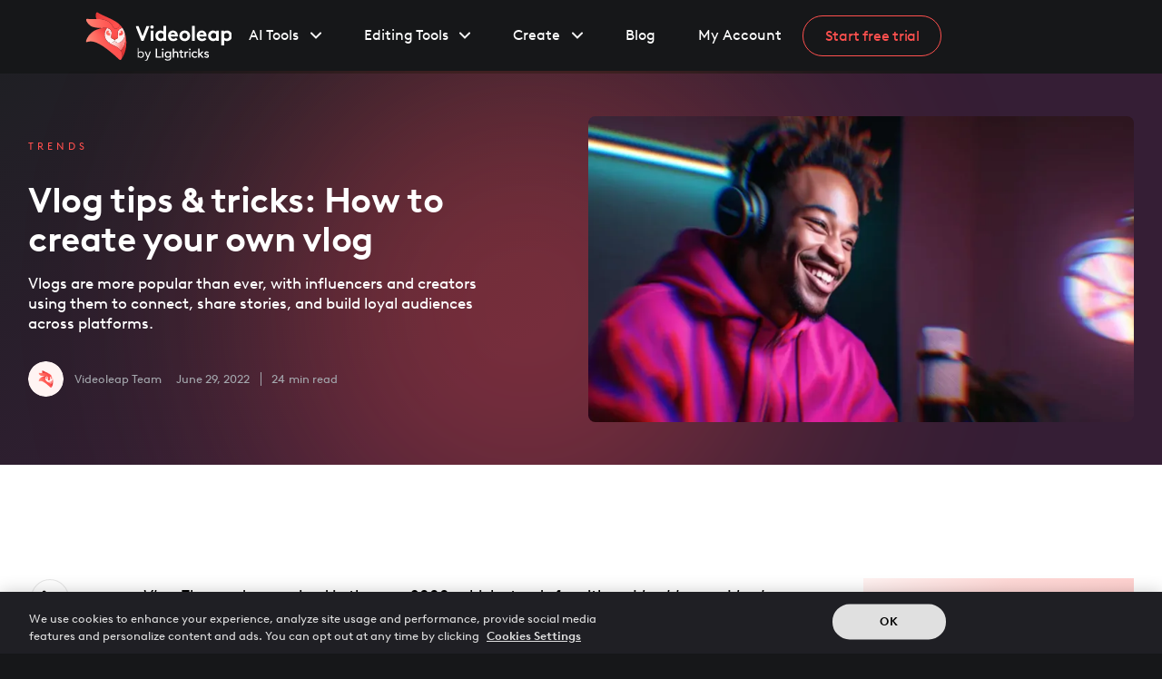

--- FILE ---
content_type: text/html
request_url: https://website.videoleapapp.com/blog/how-to-start-a-successful-vlog
body_size: 32654
content:
<!DOCTYPE html><!-- Last Published: Tue Jan 13 2026 13:52:35 GMT+0000 (Coordinated Universal Time) --><html data-wf-domain="website.videoleapapp.com" data-wf-page="65e73eb4fd041a0e0e97dd2e" data-wf-site="62269c8c3c46fe66f61b2890" lang="en" data-wf-collection="65e73eb4fd041a0e0e97dc46" data-wf-item-slug="how-to-start-a-successful-vlog"><head><meta charset="utf-8"/><title>Vlog tips &amp; tricks: How to create your own vlog | Videoleap</title><meta content="Vlogs are more popular than ever, with influencers and creators using them to connect, share stories, and build loyal audiences across platforms." name="description"/><meta content="How to Start a Successful Vlog in 2023" property="og:title"/><meta content="Vlogs are more popular than ever, with influencers and creators using them to connect, share stories, and build loyal audiences across platforms." property="og:description"/><meta content="https://cdn.prod.website-files.com/62ab1af6bc1b110d24c5eb9b/65e83b77a5f0a9e60faaf755_how-to-start-vlog.webp" property="og:image"/><meta content="How to Start a Successful Vlog in 2023" property="twitter:title"/><meta content="Vlogs are more popular than ever, with influencers and creators using them to connect, share stories, and build loyal audiences across platforms." property="twitter:description"/><meta content="https://cdn.prod.website-files.com/62ab1af6bc1b110d24c5eb9b/65e83b77a5f0a9e60faaf755_how-to-start-vlog.webp" property="twitter:image"/><meta property="og:type" content="website"/><meta content="summary_large_image" name="twitter:card"/><meta content="width=device-width, initial-scale=1" name="viewport"/><link href="https://cdn.prod.website-files.com/62269c8c3c46fe66f61b2890/css/lightricks-dev-test.shared.bbd96be07.css" rel="stylesheet" type="text/css" integrity="sha384-u9lr4HV/qx5bzI96EcGjzG6IgjuxC16P5ninPWtV0F+JxqCcP9TLdYA/tT6lxwlU" crossorigin="anonymous"/><link href="https://fonts.googleapis.com" rel="preconnect"/><link href="https://fonts.gstatic.com" rel="preconnect" crossorigin="anonymous"/><script src="https://ajax.googleapis.com/ajax/libs/webfont/1.6.26/webfont.js" type="text/javascript"></script><script type="text/javascript">WebFont.load({  google: {    families: ["Open Sans:300,300italic,400,400italic,600,600italic,700,700italic,800,800italic"]  }});</script><script type="text/javascript">!function(o,c){var n=c.documentElement,t=" w-mod-";n.className+=t+"js",("ontouchstart"in o||o.DocumentTouch&&c instanceof DocumentTouch)&&(n.className+=t+"touch")}(window,document);</script><link href="https://cdn.prod.website-files.com/62269c8c3c46fe66f61b2890/624302bbee165aa13b2d6f6f_favicon.png" rel="shortcut icon" type="image/x-icon"/><link href="https://cdn.prod.website-files.com/62269c8c3c46fe66f61b2890/6243030d1c2917a71a3df096_favicon-big.png" rel="apple-touch-icon"/><link href="https://www.videoleapapp.com/blog/how-to-start-a-successful-vlog" rel="canonical"/><script src="https://www.google.com/recaptcha/api.js" type="text/javascript"></script><link
  rel="preload"
  href="https://assets.website-files.com/62269c8c3c46fe66f61b2890/623348cb48c5fd294171c0ad_Vesterbro-ExtraboldItalic-Latin-Cyrillic-Lightricks.woff2"
  as="font"
  crossOrigin="anonymous"
  type="font/woff2"
/>
<link
  rel="preload"
  href="https://assets.website-files.com/62269c8c3c46fe66f61b2890/62269c8c3c46fe02801b28eb_BrownLLSub-Regular.woff"
  as="font"
  crossOrigin="anonymous"
  type="font/woff"
/>


<!-- wp-sdk should have "defer" and not async, as it uses initSDK()" which will be defined later -->
<script defer src="https://account.lightricks.com/wp-sdk/wp-sdk.js" onLoad="initSDK();" ></script>
<script>
  const appName = 'videoleap';
  const webPaymentsDefaultFlowId = 'videoleap_interactive';
  const webPaymentsDefaultVariantId = 'vlf';
  const webPaymentsDefaultWpPage = 'login';
</script>

<!-- Will be called from GTM Tag after SmartScript OneLink generated --> 
<script>
function ltxOnOneLinkGenerated(url) {
    document.querySelectorAll('.one-link').forEach(button => button.href = url);
    document.querySelectorAll('.one-link').forEach(button => button.setAttribute('data-cta-navigation', url));

const webDPAppleValue = 'https://apps.apple.com/us/app/videoleap-ai-video-editor/id1255135442';
const webDPGoogleValue = 'https://play.google.com/store/apps/details?id=com.lightricks.videoleap';
  
// For elements with class .one-link.appstore-link(apple sotre icon)
document.querySelectorAll('.one-link.appstore-link').forEach(button => {
    let currentUrl = new URL(button.getAttribute('href'));
    currentUrl.searchParams.append('af_web_dp', webDPAppleValue);
    button.setAttribute('href', currentUrl.toString());
});

// For elements with class .one-link.googleplay-link
document.querySelectorAll('.one-link.googleplay-link').forEach(button => {
    let currentUrl = new URL(button.getAttribute('href'));
    currentUrl.searchParams.append('af_web_dp', webDPGoogleValue);
    button.setAttribute('href', currentUrl.toString());
});
}
</script>

<!-- Google Tag Manager -->
<script>
  (function(w,d,s,l,i){w[l]=w[l]||[];w[l].push({'gtm.start':
	new Date().getTime(),event:'gtm.js'});var f=d.getElementsByTagName(s)[0],
    j=d.createElement(s),dl=l!='dataLayer'?'&l='+l:'';j.async=true;j.src=
    'https://gtm.videoleapapp.com/gtm.js?id='+i+dl;f.parentNode.insertBefore(j,f);
	})(window,document,'script','dataLayer','GTM-TZ4LHS2');
</script>
<script>
	function reportPageView(w,l,a,f,v){ 
		w[l]=w[l]||[]; 
        w[l].push({event: 'page_view', appName: a, purchaseFlowGroup: f, flowVariant: v});
    };
</script>

<!-- Google Tag Manager End -->

<!-- Splide integration Pt1 -->
<link rel="stylesheet" type="text/css" href="https://cdn.jsdelivr.net/npm/@splidejs/splide@3.2.2/dist/css/splide-core.min.css">
<style>
.splide__track {
  overflow: visible;
}

.splide__pagination {
	display:none;
  }
</style>
<!-- Splide integration Pt1 End -->

<!-- handle CTA Clicks -->
<script async src="https://lib.videoleapapp.com/clickCTA.js"></script>

<style>
#INDmenu-btn {
	display: none !important;
}
</style><!-- [Attributes by Finsweet] Table of Contents -->
<script defer src="https://cdn.jsdelivr.net/npm/@finsweet/attributes-toc@1/toc.js"></script>

<!-- [Attributes by Finsweet] Powerful Rich Text -->
<script defer src="https://cdn.jsdelivr.net/npm/@finsweet/attributes-richtext@1/richtext.js"></script>


<meta property="article:author" content="Videoleap Team">
<script type="application/ld+json">
{
"@context": "https://schema.org",
"@type": "Article",
"headline": "How to Start a Successful Vlog in 2023",
"image": [{
"@type": "ImageObject",
"url":"https://cdn.prod.website-files.com/62ab1af6bc1b110d24c5eb9b/65e83b77a5f0a9e60faaf755_how-to-start-vlog.webp",
"width":"640",
"height":"340"
}],
"datePublished": "Jun 29, 2022",
"dateModified": "May 14, 2025",
"author": [{
"@type": "Person",
"name": "Videoleap Team"
}]
}
</script>

<script type="application/ld+json">
{ "@context": "https://schema.org",
"@type": "BreadcrumbList", "itemListElement": [ {
"@type": "ListItem",
"position": 1,
"name": "Homepage",
"item": "https://www.videoleapapp.com/" },
{ "@type": "ListItem",
"position": 2,
"name": "Blog",
"item": "https://www.videoleapapp.com/blog" },
{ "@type": "ListItem",
"position": 3,
"name": "Trends",
"item": "https://www.videoleapapp.com/blog-category/trends" },
{ "@type": "ListItem",
"position": 4,
"name": "Vlog tips &amp; tricks: How to create your own vlog" } ]}
</script>




<style>
 #toc a {
                text-decoration: none !important;
                border: none;
                background: transparent;
                padding: 5px 10px;
                display: block;
                line-height: 1.2;
                border-radius: 4px;
                transition: all 100ms;
                color: #1f1f24;
                font-size: 1rem
            }
            
            

            #toc {
                font-size: 1rem;
            }

            #toc li {
                padding: 2px 0;
            }

            #toc ul {
                list-style: none;
                margin: 0 !important;
                padding: 0;
            }

            #toc a.active, #toc a:hover {
                background: #7f56d90f;
            }   
            
            html {
            scroll-behavior: smooth
            }
  </style>
  
  
  
    <!-- Put related articles description under cut -->
  <script>
document.addEventListener("DOMContentLoaded", () => {
  const maxCharacters = 100, // whatever max charachter you like to display
    targets = document.getElementsByClassName("par-sm-related");

  Array.from(targets).forEach((target) => {
    const text = target.textContent,
      truncate = text.substring(0, maxCharacters);
    target.textContent = `${truncate}...`;
  });
});
    </script>
    
<style>
.w-richtext figure {
	max-width: 100% !important;
</style>

<meta name="robots" content="max-image-preview:large"></head><body class="body"><div class="global-css w-embed"><style>
/* LIGHTRICKS WEB TEAM - GLOBALL CSS SETTINGS - PLEASE PUT IN EVERY SINGLE PAGE */


/*REM TEXT CALCULATION - GENERAL*/

html { font-size: calc(0.625rem + 0.41666666666666663vw); }

/* REM TEXT CALCULATION - BASE - 480-1440 */
  @media screen and (max-width:1920px) { html { font-size: calc(0.625rem + 0.41666666666666674vw); } }

/* REM TEXT CALCULATION - 1440-1920 */
  @media screen and (max-width:1440px) { html { font-size: calc(0.8126951092611863rem + 0.20811654526534862vw); } }

/* REM TEXT CALCULATION -  Screens smaller than 479px */
  @media screen and (max-width:479px) { html { font-size: calc(0.7494769874476988rem + 0.8368200836820083vw); } } 

/* TEXT CALCULATION -  Screens larger than 1920px */
  @media screen and (min-width:1920px) { html {font-size: 1.125rem;} }


/*FONT SMOOTHING*/

body {
	-webkit-font-smoothing: antialiased;
	-moz-osx-font-smoothing: grayscale;
}


/* BLUR RENDERING */

.main-blur{
   transform: translate3d(0, 0, 0);
    aspect-ratio: 1 / 1;
}



/* RATIO FOR IMAGES & VIDEOS */

.vid-device {
  aspect-ratio: 1 / 1.78;
}
    
.ip-how-to-video-no-bg {
  aspect-ratio: 1 / 1.78;
}

.ratio-1-1 {
  aspect-ratio: 1 / 1;
}

.ratio-5-4 {
  aspect-ratio: 5 / 4;
}

.ratio-4-5 {
  aspect-ratio: 4 / 5;
}

.ratio-16-9 {
  aspect-ratio: 16 / 9;
}

.ratio-device-9-16 {
  aspect-ratio: 1 / 1.78;
}


/* OUTLINE STROKE - SHOULD BE REMOVED AFTER */
    
    .cc-stroke {
  -webkit-text-stroke-width: 1.5px;
  -webkit-text-stroke-color: white;
}

/* OUTLINE STROKE - thinner stroke on screens smaller than 600px */

@media only screen and (max-width: 600px) {
    .cc-stroke {
    -webkit-text-stroke-width: 1px;
  }
  }
</style></div><div class="div-block-95"><div data-w-id="809e47ca-69d1-947f-0df3-c656ffd32d05" class="ds-nav-container a-location-menu"><div class="ds-header a-location-header"><nav id="mega-menu" class="mega-menu a-location-menu cc-hidden"><div class="desktop-menu"><div class="navbar-container"><a href="/" class="main-logo-link w-inline-block"><img src="https://cdn.prod.website-files.com/62269c8c3c46fe66f61b2890/64e60de35951ea488bfcbba5_videoleap-logo-white.svg" loading="lazy" alt="" class="main-logo-symbol"/></a><div class="navlinks-container"><div class="mm-nav-link-wrapper cc-first"><div data-w-id="f734302f-6176-1a27-9030-d897b40472f2" class="navlink-mega-wrapper"><div class="link-text ai-tools">AI Tools</div><img src="https://cdn.prod.website-files.com/62269c8c3c46fe66f61b2890/6576b38cf22229e900ca9bad_Vector%201%20(2).svg" loading="eager" alt="" class="arrow-svg"/></div><div class="nav-link-line"></div><div class="mega-menu-dd mega-menu-interaction cc-ai-tools"><div class="w-dyn-list"><div role="list" class="mega-menu-collection w-dyn-items"><div role="listitem" class="w-dyn-item"><ul class="desktop-link-item"><li class="desktop-link-item"><a href="http://www.videoleapapp.com/tools/video-templates" class="menu-item-link w-inline-block"><div class="menu-text-link">Video Templates</div></a></li></ul></div><div role="listitem" class="w-dyn-item"><ul class="desktop-link-item"><li class="desktop-link-item"><a href="http://www.videoleapapp.com/tools/ai-background-generator" class="menu-item-link w-inline-block"><div class="menu-text-link">AI Background Generator</div></a></li></ul></div><div role="listitem" class="w-dyn-item"><ul class="desktop-link-item"><li class="desktop-link-item"><a href="https://www.videoleapapp.com/tools/ai-text-to-image-generator" class="menu-item-link w-inline-block"><div class="menu-text-link">AI Image Generator</div></a></li></ul></div><div role="listitem" class="w-dyn-item"><ul class="desktop-link-item"><li class="desktop-link-item"><a href="https://www.videoleapapp.com/tools/ai-image-extender" class="menu-item-link w-inline-block"><div class="menu-text-link">AI Image Extender</div></a></li></ul></div><div role="listitem" class="w-dyn-item"><ul class="desktop-link-item"><li class="desktop-link-item"><a href="https://www.videoleapapp.com/tools/infinite-zoom-ai" class="menu-item-link w-inline-block"><div class="menu-text-link">AI Infinite Zoom</div></a></li></ul></div></div></div><div class="black-background-wrapper"><div class="black-background-inner"><div data-w-id="9dda38c8-fa81-a31e-d42b-e5afff281133" class="hover-out version-2"></div></div></div></div></div><div class="mm-nav-link-wrapper"><div data-w-id="f734302f-6176-1a27-9030-d897b4047319" class="navlink-mega-wrapper"><div class="link-text">Editing Tools</div><img src="https://cdn.prod.website-files.com/62269c8c3c46fe66f61b2890/6576b38cf22229e900ca9bad_Vector%201%20(2).svg" loading="eager" alt="" class="arrow-svg"/></div><div class="nav-link-line"></div><div class="mega-menu-dd mega-menu-interaction cc-editing-tools"><div class="w-dyn-list"><div role="list" class="mega-menu-collection w-dyn-items"><div role="listitem" class="w-dyn-item"><ul class="desktop-link-item"><li class="desktop-link-item"><a href="https://www.videoleapapp.com/tools/blur-video" class="menu-item-link w-inline-block"><div class="menu-text-link">Blur Video</div></a></li></ul></div><div role="listitem" class="w-dyn-item"><ul class="desktop-link-item"><li class="desktop-link-item"><a href="https://www.videoleapapp.com/tools/remove-video-background" class="menu-item-link w-inline-block"><div class="menu-text-link">Remove Video Background</div></a></li></ul></div><div role="listitem" class="w-dyn-item"><ul class="desktop-link-item"><li class="desktop-link-item"><a href="https://www.videoleapapp.com/tools/remove-objects-from-video" class="menu-item-link w-inline-block"><div class="menu-text-link">Remove Objects From Video</div></a></li></ul></div><div role="listitem" class="w-dyn-item"><ul class="desktop-link-item"><li class="desktop-link-item"><a href="https://www.videoleapapp.com/tools/slideshow-maker" class="menu-item-link w-inline-block"><div class="menu-text-link">Slideshow Maker</div></a></li></ul></div><div role="listitem" class="w-dyn-item"><ul class="desktop-link-item"><li class="desktop-link-item"><a href="https://www.videoleapapp.com/tools/text-to-video" class="menu-item-link w-inline-block"><div class="menu-text-link">Text To Video</div></a></li></ul></div><div role="listitem" class="w-dyn-item"><ul class="desktop-link-item"><li class="desktop-link-item"><a href="https://www.videoleapapp.com/tools/loop-video" class="menu-item-link w-inline-block"><div class="menu-text-link">Loop Video</div></a></li></ul></div><div role="listitem" class="w-dyn-item"><ul class="desktop-link-item"><li class="desktop-link-item"><a href="https://www.videoleapapp.com/tools/video-trimmer" class="menu-item-link w-inline-block"><div class="menu-text-link">Video Trimmer</div></a></li></ul></div><div role="listitem" class="w-dyn-item"><ul class="desktop-link-item"><li class="desktop-link-item"><a href="https://www.videoleapapp.com/tools/reverse-video" class="menu-item-link w-inline-block"><div class="menu-text-link">Reverse Video</div></a></li></ul></div><div role="listitem" class="w-dyn-item"><ul class="desktop-link-item"><li class="desktop-link-item"><a href="https://www.videoleapapp.com/tools/audio-cutter" class="menu-item-link w-inline-block"><div class="menu-text-link">Audio Cutter</div></a></li></ul></div><div role="listitem" class="w-dyn-item"><ul class="desktop-link-item"><li class="desktop-link-item"><a href="https://www.videoleapapp.com/tools/resize-video" class="menu-item-link w-inline-block"><div class="menu-text-link">Resize Video</div></a></li></ul></div><div role="listitem" class="w-dyn-item"><ul class="desktop-link-item"><li class="desktop-link-item"><a href="https://www.videoleapapp.com/tools/merge-videos" class="menu-item-link w-inline-block"><div class="menu-text-link">Merge Videos</div></a></li></ul></div><div role="listitem" class="w-dyn-item"><ul class="desktop-link-item"><li class="desktop-link-item"><a href="https://www.videoleapapp.com/tools/add-music-to-video" class="menu-item-link w-inline-block"><div class="menu-text-link">Add Music To Video</div></a></li></ul></div><div role="listitem" class="w-dyn-item"><ul class="desktop-link-item"><li class="desktop-link-item"><a href="https://www.videoleapapp.com/tools/remove-audio-from-video" class="menu-item-link w-inline-block"><div class="menu-text-link">Remove Audio From Video</div></a></li></ul></div><div role="listitem" class="w-dyn-item"><ul class="desktop-link-item"><li class="desktop-link-item"><a href="https://www.videoleapapp.com/tools/remove-background-noise-from-video" class="menu-item-link w-inline-block"><div class="menu-text-link">Remove Background Noise</div></a></li></ul></div><div role="listitem" class="w-dyn-item"><ul class="desktop-link-item"><li class="desktop-link-item"><a href="https://www.videoleapapp.com/video-editing-tools" class="menu-item-link w-inline-block"><div class="menu-text-link">See All </div></a></li></ul></div></div></div><div class="black-background-wrapper"><div class="black-background-inner"><div data-w-id="d9c9311f-f794-e50a-12a6-227d38baffda" class="hover-out version-2"></div></div></div></div></div><div class="mm-nav-link-wrapper"><div data-w-id="3caaefab-962c-889b-29dc-42e06f0276e5" class="navlink-mega-wrapper"><div class="link-text">Create</div><img src="https://cdn.prod.website-files.com/62269c8c3c46fe66f61b2890/6576b38cf22229e900ca9bad_Vector%201%20(2).svg" loading="eager" alt="" class="arrow-svg"/></div><div class="nav-link-line"></div><div class="mega-menu-dd mega-menu-interaction cc-create"><div class="w-dyn-list"><div role="list" class="mega-menu-collection w-dyn-items"><div role="listitem" class="w-dyn-item"><ul class="desktop-link-item"><li class="desktop-link-item"><a href="https://www.videoleapapp.com/create/instagram-reel-maker" class="menu-item-link w-inline-block"><div class="menu-text-link">Instagram Reel Maker</div></a></li></ul></div><div role="listitem" class="w-dyn-item"><ul class="desktop-link-item"><li class="desktop-link-item"><a href="https://www.videoleapapp.com/create/recap-videos" class="menu-item-link w-inline-block"><div class="menu-text-link">Recap Videos</div></a></li></ul></div><div role="listitem" class="w-dyn-item"><ul class="desktop-link-item"><li class="desktop-link-item"><a href="https://www.videoleapapp.com/create/instagram-video-editor" class="menu-item-link w-inline-block"><div class="menu-text-link">Instagram video Editor</div></a></li></ul></div><div role="listitem" class="w-dyn-item"><ul class="desktop-link-item"><li class="desktop-link-item"><a href="https://www.videoleapapp.com/create/tiktok-video-editor" class="menu-item-link w-inline-block"><div class="menu-text-link">Tiktok Video Editor</div></a></li></ul></div><div role="listitem" class="w-dyn-item"><ul class="desktop-link-item"><li class="desktop-link-item"><a href="https://www.videoleapapp.com/create/youtube-video-editor" class="menu-item-link w-inline-block"><div class="menu-text-link">Youtube Video Editor</div></a></li></ul></div><div role="listitem" class="w-dyn-item"><ul class="desktop-link-item"><li class="desktop-link-item"><a href="https://www.videoleapapp.com/create/youtube-intro-maker" class="menu-item-link w-inline-block"><div class="menu-text-link">Youtube Intro Maker</div></a></li></ul></div><div role="listitem" class="w-dyn-item"><ul class="desktop-link-item"><li class="desktop-link-item"><a href="https://www.videoleapapp.com/create/ai-ads-generator" class="menu-item-link w-inline-block"><div class="menu-text-link">AI Ads Generator</div></a></li></ul></div></div></div><div class="black-background-wrapper"><div class="black-background-inner"><div data-w-id="768b98f1-31cf-2139-9c1f-0bb644d8ba11" class="hover-out version-2"></div></div></div></div></div><div class="mm-nav-link-wrapper"><a href="#" data-w-id="f734302f-6176-1a27-9030-d897b4047361" class="link-to-category w-inline-block"></a><div class="nav-link-line"></div></div><a href="/blog" data-w-id="f734302f-6176-1a27-9030-d897b4047363" class="navlink w-inline-block"><div class="link-text cc-normal-link">Blog</div></a><a href="#" class="navlink cc-hide w-inline-block"><div class="link-text cc-normal-link cc-hide">Contact Us</div></a><a rel="nofollow" href="https://www.videoleapapp.com/account" target="_blank" class="navlink cc-last w-inline-block"><div class="link-text cc-normal-link">My Account</div></a></div><a id="startcta" data-cta-navigation="webpayment" data-analytics-prop-location="navbar" href="#" class="button-vl-small outline a-cta w-button">Start free trial</a></div></div><div class="mobile-menu"><div class="mobile-menu-level-1"><div class="menu-wrapper"><ul role="list" class="level-1-links-list w-list-unstyled"><li class="level-1-link-item"><div class="nav-link-wrapper-mobile"><div data-w-id="f734302f-6176-1a27-9030-d897b40473a5" class="mobile-text-menu-wrapper"><img src="https://cdn.prod.website-files.com/62269c8c3c46fe66f61b2890/6576b64b7f832e848aec5d22_Group%2048805.svg" loading="lazy" alt="" class="new-svg cc-hide"/><a href="#" class="mobile-menu-text">AI Tools</a></div><div data-w-id="f734302f-6176-1a27-9030-d897b40473a9" class="link-to-section-trigger"><img src="https://cdn.prod.website-files.com/62269c8c3c46fe66f61b2890/6576b38cf22229e900ca9bb0_Group%2047992%20(2).svg" loading="eager" alt="" class="white-arrow cc-menu"/></div><div class="mobile-menu-level-2 mobile-menu-open cc-ai-tools"><div class="menu-wrapper level-2-menu"><div class="section-header-wrapper"><div class="section-header-2">AI Tools</div><div data-w-id="f734302f-6176-1a27-9030-d897b40473b0" class="back-wrapper-trigger-2"><img src="https://cdn.prod.website-files.com/62269c8c3c46fe66f61b2890/6576b38df22229e900ca9bb2_arrow-left.svg" loading="eager" alt="" class="white-arrow cc-menu"/></div></div><ul role="list" class="mobile-links-list w-list-unstyled"></ul><div class="w-dyn-list"><div role="list" class="w-dyn-items"><div role="listitem" class="w-dyn-item"><ul role="list" class="mobile-links-list w-list-unstyled"><li class="li-mobile-menu-item"><a href="http://www.videoleapapp.com/tools/video-templates" class="mobile-menu-item w-inline-block"><div class="mobile-menu-text menu-level-2">Video Templates</div></a></li></ul></div><div role="listitem" class="w-dyn-item"><ul role="list" class="mobile-links-list w-list-unstyled"><li class="li-mobile-menu-item"><a href="http://www.videoleapapp.com/tools/ai-background-generator" class="mobile-menu-item w-inline-block"><div class="mobile-menu-text menu-level-2">AI Background Generator</div></a></li></ul></div><div role="listitem" class="w-dyn-item"><ul role="list" class="mobile-links-list w-list-unstyled"><li class="li-mobile-menu-item"><a href="https://www.videoleapapp.com/tools/ai-text-to-image-generator" class="mobile-menu-item w-inline-block"><div class="mobile-menu-text menu-level-2">AI Image Generator</div></a></li></ul></div><div role="listitem" class="w-dyn-item"><ul role="list" class="mobile-links-list w-list-unstyled"><li class="li-mobile-menu-item"><a href="https://www.videoleapapp.com/tools/ai-image-extender" class="mobile-menu-item w-inline-block"><div class="mobile-menu-text menu-level-2">AI Image Extender</div></a></li></ul></div><div role="listitem" class="w-dyn-item"><ul role="list" class="mobile-links-list w-list-unstyled"><li class="li-mobile-menu-item"><a href="https://www.videoleapapp.com/tools/infinite-zoom-ai" class="mobile-menu-item w-inline-block"><div class="mobile-menu-text menu-level-2">AI Infinite Zoom</div></a></li></ul></div></div></div></div></div></div></li><li class="level-1-link-item"><div class="nav-link-wrapper-mobile"><div data-w-id="f734302f-6176-1a27-9030-d897b40473c8" class="mobile-text-menu-wrapper"><a href="#" class="mobile-menu-text">Editing Tools</a></div><div data-w-id="f734302f-6176-1a27-9030-d897b40473cb" class="link-to-section-trigger"><img src="https://cdn.prod.website-files.com/62269c8c3c46fe66f61b2890/6576b38cf22229e900ca9bb0_Group%2047992%20(2).svg" loading="eager" data-w-id="f734302f-6176-1a27-9030-d897b40473cc" alt="" class="white-arrow cc-menu"/></div><div class="mobile-menu-level-2 mobile-menu-open cc-editing-tools"><div class="menu-wrapper level-2-menu"><div class="section-header-wrapper"><div data-w-id="f734302f-6176-1a27-9030-d897b40473d0" class="back-wrapper-trigger"><img src="https://cdn.prod.website-files.com/62269c8c3c46fe66f61b2890/6576b38df22229e900ca9bb2_arrow-left.svg" loading="eager" alt="" class="white-arrow cc-menu"/></div><a href="#" class="section-link w-inline-block"><div class="section-header-2">Editing Tools</div></a></div><div class="collection-list-wrapper-2 w-dyn-list"><div role="list" class="collection-list-7 w-dyn-items"><div role="listitem" class="w-dyn-item"><ul role="list" class="mobile-links-list w-list-unstyled"><li class="li-mobile-menu-item"><a href="https://www.videoleapapp.com/tools/blur-video" class="mobile-menu-item w-inline-block"><div class="mobile-menu-text menu-level-2">Blur Video</div></a></li></ul></div><div role="listitem" class="w-dyn-item"><ul role="list" class="mobile-links-list w-list-unstyled"><li class="li-mobile-menu-item"><a href="https://www.videoleapapp.com/tools/remove-video-background" class="mobile-menu-item w-inline-block"><div class="mobile-menu-text menu-level-2">Remove Video Background</div></a></li></ul></div><div role="listitem" class="w-dyn-item"><ul role="list" class="mobile-links-list w-list-unstyled"><li class="li-mobile-menu-item"><a href="https://www.videoleapapp.com/tools/remove-objects-from-video" class="mobile-menu-item w-inline-block"><div class="mobile-menu-text menu-level-2">Remove Objects From Video</div></a></li></ul></div><div role="listitem" class="w-dyn-item"><ul role="list" class="mobile-links-list w-list-unstyled"><li class="li-mobile-menu-item"><a href="https://www.videoleapapp.com/tools/slideshow-maker" class="mobile-menu-item w-inline-block"><div class="mobile-menu-text menu-level-2">Slideshow Maker</div></a></li></ul></div><div role="listitem" class="w-dyn-item"><ul role="list" class="mobile-links-list w-list-unstyled"><li class="li-mobile-menu-item"><a href="https://www.videoleapapp.com/tools/text-to-video" class="mobile-menu-item w-inline-block"><div class="mobile-menu-text menu-level-2">Text To Video</div></a></li></ul></div><div role="listitem" class="w-dyn-item"><ul role="list" class="mobile-links-list w-list-unstyled"><li class="li-mobile-menu-item"><a href="https://www.videoleapapp.com/tools/loop-video" class="mobile-menu-item w-inline-block"><div class="mobile-menu-text menu-level-2">Loop Video</div></a></li></ul></div><div role="listitem" class="w-dyn-item"><ul role="list" class="mobile-links-list w-list-unstyled"><li class="li-mobile-menu-item"><a href="https://www.videoleapapp.com/tools/video-trimmer" class="mobile-menu-item w-inline-block"><div class="mobile-menu-text menu-level-2">Video Trimmer</div></a></li></ul></div><div role="listitem" class="w-dyn-item"><ul role="list" class="mobile-links-list w-list-unstyled"><li class="li-mobile-menu-item"><a href="https://www.videoleapapp.com/tools/reverse-video" class="mobile-menu-item w-inline-block"><div class="mobile-menu-text menu-level-2">Reverse Video</div></a></li></ul></div><div role="listitem" class="w-dyn-item"><ul role="list" class="mobile-links-list w-list-unstyled"><li class="li-mobile-menu-item"><a href="https://www.videoleapapp.com/tools/audio-cutter" class="mobile-menu-item w-inline-block"><div class="mobile-menu-text menu-level-2">Audio Cutter</div></a></li></ul></div><div role="listitem" class="w-dyn-item"><ul role="list" class="mobile-links-list w-list-unstyled"><li class="li-mobile-menu-item"><a href="https://www.videoleapapp.com/tools/resize-video" class="mobile-menu-item w-inline-block"><div class="mobile-menu-text menu-level-2">Resize Video</div></a></li></ul></div><div role="listitem" class="w-dyn-item"><ul role="list" class="mobile-links-list w-list-unstyled"><li class="li-mobile-menu-item"><a href="https://www.videoleapapp.com/tools/merge-videos" class="mobile-menu-item w-inline-block"><div class="mobile-menu-text menu-level-2">Merge Videos</div></a></li></ul></div><div role="listitem" class="w-dyn-item"><ul role="list" class="mobile-links-list w-list-unstyled"><li class="li-mobile-menu-item"><a href="https://www.videoleapapp.com/tools/add-music-to-video" class="mobile-menu-item w-inline-block"><div class="mobile-menu-text menu-level-2">Add Music To Video</div></a></li></ul></div><div role="listitem" class="w-dyn-item"><ul role="list" class="mobile-links-list w-list-unstyled"><li class="li-mobile-menu-item"><a href="https://www.videoleapapp.com/tools/remove-audio-from-video" class="mobile-menu-item w-inline-block"><div class="mobile-menu-text menu-level-2">Remove Audio From Video</div></a></li></ul></div><div role="listitem" class="w-dyn-item"><ul role="list" class="mobile-links-list w-list-unstyled"><li class="li-mobile-menu-item"><a href="https://www.videoleapapp.com/tools/remove-background-noise-from-video" class="mobile-menu-item w-inline-block"><div class="mobile-menu-text menu-level-2">Remove Background Noise</div></a></li></ul></div><div role="listitem" class="w-dyn-item"><ul role="list" class="mobile-links-list w-list-unstyled"><li class="li-mobile-menu-item"><a href="https://www.videoleapapp.com/video-editing-tools" class="mobile-menu-item w-inline-block"><div class="mobile-menu-text menu-level-2">See All </div></a></li></ul></div></div></div></div></div></div></li><li class="level-1-link-item"><div class="nav-link-wrapper-mobile"><div data-w-id="f734302f-6176-1a27-9030-d897b404741c" class="mobile-text-menu-wrapper"><a href="#" class="mobile-menu-text">Create</a></div><div data-w-id="f734302f-6176-1a27-9030-d897b404741f" class="link-to-section-trigger"><img src="https://cdn.prod.website-files.com/62269c8c3c46fe66f61b2890/6576b38cf22229e900ca9bb0_Group%2047992%20(2).svg" loading="eager" data-w-id="f734302f-6176-1a27-9030-d897b4047420" alt="" class="white-arrow cc-menu"/></div><div class="mobile-menu-level-2 mobile-menu-open cc-create"><div class="menu-wrapper level-2-menu"><div class="section-header-wrapper"><div data-w-id="f734302f-6176-1a27-9030-d897b4047424" class="back-wrapper-trigger"><img src="https://cdn.prod.website-files.com/62269c8c3c46fe66f61b2890/6576b38df22229e900ca9bb2_arrow-left.svg" loading="eager" alt="" class="white-arrow cc-menu"/></div><a href="#" class="section-link w-inline-block"><div class="section-header-2">Create</div></a></div><div class="w-dyn-list"><div role="list" class="w-dyn-items"><div role="listitem" class="w-dyn-item"><ul role="list" class="mobile-links-list w-list-unstyled"><li class="li-mobile-menu-item"><a href="https://www.videoleapapp.com/create/ai-ads-generator" class="mobile-menu-item w-inline-block"><div class="mobile-menu-text menu-level-2">AI Ads Generator</div></a></li></ul></div><div role="listitem" class="w-dyn-item"><ul role="list" class="mobile-links-list w-list-unstyled"><li class="li-mobile-menu-item"><a href="https://www.videoleapapp.com/create/youtube-intro-maker" class="mobile-menu-item w-inline-block"><div class="mobile-menu-text menu-level-2">Youtube Intro Maker</div></a></li></ul></div><div role="listitem" class="w-dyn-item"><ul role="list" class="mobile-links-list w-list-unstyled"><li class="li-mobile-menu-item"><a href="https://www.videoleapapp.com/create/youtube-video-editor" class="mobile-menu-item w-inline-block"><div class="mobile-menu-text menu-level-2">Youtube Video Editor</div></a></li></ul></div><div role="listitem" class="w-dyn-item"><ul role="list" class="mobile-links-list w-list-unstyled"><li class="li-mobile-menu-item"><a href="https://www.videoleapapp.com/create/tiktok-video-editor" class="mobile-menu-item w-inline-block"><div class="mobile-menu-text menu-level-2">Tiktok Video Editor</div></a></li></ul></div><div role="listitem" class="w-dyn-item"><ul role="list" class="mobile-links-list w-list-unstyled"><li class="li-mobile-menu-item"><a href="https://www.videoleapapp.com/create/instagram-video-editor" class="mobile-menu-item w-inline-block"><div class="mobile-menu-text menu-level-2">Instagram video Editor</div></a></li></ul></div><div role="listitem" class="w-dyn-item"><ul role="list" class="mobile-links-list w-list-unstyled"><li class="li-mobile-menu-item"><a href="https://www.videoleapapp.com/create/recap-videos" class="mobile-menu-item w-inline-block"><div class="mobile-menu-text menu-level-2">Recap Videos</div></a></li></ul></div><div role="listitem" class="w-dyn-item"><ul role="list" class="mobile-links-list w-list-unstyled"><li class="li-mobile-menu-item"><a href="https://www.videoleapapp.com/create/instagram-reel-maker" class="mobile-menu-item w-inline-block"><div class="mobile-menu-text menu-level-2">Instagram Reel Maker</div></a></li></ul></div></div></div></div></div></div></li><li class="level-1-link-item"><a href="/blog" class="mobile-menu-item w-inline-block"><div class="mobile-text-menu-wrapper"><div class="mobile-menu-text">Blog</div></div></a></li><li class="level-1-link-item"><a href="https://www.videoleapapp.com/account?utm_source=web-hp&amp;utm_placement=header" target="_blank" class="mobile-menu-item w-inline-block"><div class="mobile-text-menu-wrapper"><div class="mobile-menu-text">My Account</div></div></a></li></ul><a data-analytics-prop-location="mobile-menu" whenClicked="reportAnalyticEventAndGoToWebPayments(&#x27;CTA clicked - Start Free Trial&#x27;)" data-cta-navigation="webpayment" href="#" class="button-vl a-cta w-button">Start free trial</a><a id="startcta" whenClicked="reportAnalyticEventAndGoToWebPayments(&#x27;click_cta&#x27;);" data-cta-navigation="webpayment" data-analytics-prop-location="" href="#" class="button-vl-small outline a-cta w-button">Start free trial</a></div></div></div><div class="line-eaeaed"></div><div data-w-id="f734302f-6176-1a27-9030-d897b404744c" class="hamburger-trigger-1"><div class="ham-dash-01-4"></div><div class="ham-dash-02-2"></div><div class="ham-dash-03-2"></div></div><div class="custom-code-mm w-embed">// Switching CTA BTN (AI Avatars & Regular Btn)

<style type="text/css">
html {
  -webkit-tap-highlight-color: rgba(0,0,0,0);
}
</style></div></nav></div><div id="lp-menu" class="vl-lp-header"><nav class="main-header-lp"><a href="/" class="main-logo-link w-inline-block"><img src="https://cdn.prod.website-files.com/62269c8c3c46fe66f61b2890/64e60de35951ea488bfcbba5_videoleap-logo-white.svg" loading="lazy" alt="" class="main-logo-symbol"/></a><a href="#" data-analytics-prop-location="navbar" data-cta-navigation="webpayment" class="button-vl-small-header aiselfies-cta a-cta w-button">Start free trial</a></nav></div></div><div data-w-id="e898ec97-6578-89cb-377f-f421bdef7843" class="scroll-line"></div></div><div><header class="ds-section cc-blog-post cc-hero"><div id="hero-cont" class="ds-container cc-blog-post"><div class="blog-inner-page-hero-wrap"><div id="w-node-_902cf5bd-585f-dc6d-b995-2a5d31c176e0-0e97dd2e" class="blog-inner-page-hero-text-box cc-blog-post-page"><a href="/blog-category/trends" class="post-category-name-wrap w-inline-block"><div class="post-category-name cc-red">Trends</div></a><div class="spacer-2rem cc-1-on-mobile"></div><h1 class="display-xs">Vlog tips &amp; tricks: How to create your own vlog</h1><div class="spacer-1rem _0-5-on-mobile"></div><p class="par-sm">Vlogs are more popular than ever, with influencers and creators using them to connect, share stories, and build loyal audiences across platforms.</p><div class="spacer-2rem"></div><div class="post-details-wrapper"><div class="author-img-name-wrap"><div class="author-img-wrapper"><img src="https://cdn.prod.website-files.com/62ab1af6bc1b110d24c5eb9b/65db1a459f2a11e1426098b4_videoleap-team.png" loading="eager" alt="" sizes="(max-width: 479px) 12vw, (max-width: 767px) 7vw, (max-width: 991px) 5vw, (max-width: 1919px) 4vw, 45px" srcset="https://cdn.prod.website-files.com/62ab1af6bc1b110d24c5eb9b/65db1a459f2a11e1426098b4_videoleap-team-p-500.png 500w, https://cdn.prod.website-files.com/62ab1af6bc1b110d24c5eb9b/65db1a459f2a11e1426098b4_videoleap-team.png 1352w" class="author-img cc-no-margin"/></div></div><div class="post-date-wrap cc-left-margin"><a rel="author" href="/author/videoleap-team" class="post-author-wrap w-inline-block"><div class="post-author-new cc-1rem">Videoleap Team</div></a><div class="date-and-time"><div class="post-date cc-grey">June 29, 2022</div><div class="time-read"><div class="blog-date-divider"></div><div id="readTime" class="readtime">5</div><div class="readtime-text">min read</div></div></div></div></div></div><div id="w-node-_15c1bc4e-afff-f518-29d9-c444a4f092de-0e97dd2e" class="ds-image-wrap-3 cc-60 cc-blog-post"><img loading="lazy" alt="" src="https://cdn.prod.website-files.com/62ab1af6bc1b110d24c5eb9b/65e83b77a5f0a9e60faaf755_how-to-start-vlog.webp" sizes="(max-width: 991px) 100vw, (max-width: 1919px) 46vw, 730px" srcset="https://cdn.prod.website-files.com/62ab1af6bc1b110d24c5eb9b/65e83b77a5f0a9e60faaf755_how-to-start-vlog-p-500.webp 500w, https://cdn.prod.website-files.com/62ab1af6bc1b110d24c5eb9b/65e83b77a5f0a9e60faaf755_how-to-start-vlog-p-800.webp 800w, https://cdn.prod.website-files.com/62ab1af6bc1b110d24c5eb9b/65e83b77a5f0a9e60faaf755_how-to-start-vlog-p-1080.webp 1080w, https://cdn.prod.website-files.com/62ab1af6bc1b110d24c5eb9b/65e83b77a5f0a9e60faaf755_how-to-start-vlog.webp 1456w" class="ds-image-base ratio-16-9 border-radius-0-5rem"/></div></div><div class="main-blur cc-blog-post"></div></div></header><section class="ds-section cc-blog"><div class="spacer-8rem cc-2-on-mobile"></div><div class="ds-container cc-blog-post-wrap"><div class="flex-wrapper"><div class="social-sticky-wrapper"><div class="html-social-icons w-embed"><a class="share-btn ln" href="https://www.linkedin.com/shareArticle?mini=true&url=http://simple-social-share-buttons.webflow.io/&title=Simple&20Social&20Share&20Buttons
&summary=Share&20buttons&20for&20any&20Webflow&20page&source=Wierper&20WebWorks" target="_blank">
</a>

<a class="share-btn tw" href="http://www.twitter.com/intent/tweet?url=https://www.facetuneapp.com/blog/&via=TWITTER_HANDLE_HERE&text=" target="_blank"></a>

<a class="share-btn fb" href="http://www.facebook.com/sharer/sharer.php?u=https://www.facetuneapp.com/blog/&t=" target="_blank" class="share-popup"></a>

<a class="share-btn pt" href="https://pinterest.com/pin/create/button/?url=https://www.facetuneapp.com/blog/&media=&description=" target="_blank"></a>

<a class="share-btn em" href="mailto:?subject=Have a look at this post&amp;body=Check out this Facetune blog post https://www.facetuneapp.com/blog/"
   title="Share by Email">
</a>

<a class="w-inline-block share-btn em" href="mailto:?subject=&amp;body=:%20" target="_blank" title="Email" onclick="window.open('mailto:?subject=' + encodeURIComponent(document.title) + '&amp;body=' +  encodeURIComponent(document.URL)); return false;">
</a>

<a class="w-inline-block share-btn em" href="mailto:?subject=&body=:%20" target="_blank" title="Email" onclick="window.open('mailto:?subject=' + '&body=' +  encodeURIComponent(document.URL)); return false;">
</a></div><div class="post-category-name cc-always-center">Share on:</div><ul role="list" class="blog-social-media-wrapper w-list-unstyled"><li class="blog-social-wrapper"><div class="w-embed"><a class="share-btn2 ln" target=”_blank” href="https://www.linkedin.com/sharing/share-offsite/?url=https://www.videoleapapp.com/blog/how-to-start-a-successful-vlog"> </a></div></li><li class="blog-social-wrapper"><div class="w-embed"><a class="share-btn2 tw" target=”_blank”  href="http://www.twitter.com/intent/tweet?url=https://www.videoleapapp.com/blog/how-to-start-a-successful-vlog&text=Vlog tips &amp; tricks: How to create your own vlog" target="_blank" class="share-popup"></a></div></li><li class="blog-social-wrapper"><div class="w-embed"><a class="share-btn2 fb" target=”_blank”  href="http://www.facebook.com/sharer/sharer.php?u=https://www.videoleapapp.com/blog/how-to-start-a-successful-vlog&t=Vlog tips &amp; tricks: How to create your own vlog" target="_blank" class="share-popup"></a></div></li><li class="blog-social-wrapper"><div class="w-embed"><a class="share-btn2 pt" href="https://pinterest.com/pin/create/button/?url=https://www.videoleapapp.com/blog/how-to-start-a-successful-vlog&media=https://cdn.prod.website-files.com/62ab1af6bc1b110d24c5eb9b/65e83b77a5f0a9e60faaf755_how-to-start-vlog.webp&description="Vlogs are more popular than ever, with influencers and creators using them to connect, share stories, and build loyal audiences across platforms. target="_blank"></a></div></li><li class="blog-social-wrapper"><div class="w-embed"><a class="share-btn2 em" target=”_blank”  href="mailto:?subject=Have a look at this post&amp;body=Check out this Photoleap blog post https://www.videoleappapp.com/blog/how-to-start-a-successful-vlog"
   title="Share by Email">
</a></div></li></ul></div><div class="blog-post-content-wrapper"><div id="single-article" fs-toc-element="contents" fs-toc-offsettop="6rem" fs-richtext-element="rich-text" class="ds-new-rich-text w-richtext"><p><em>Vlog</em>. The word was coined in the year 2000, which stands for either <em>video blog</em> or <em>video log</em>, and in 2025 is now ubiquitous. Everyone is vlogging these days, and everyone wants their vlog to become big. Here&#x27;s how to start a successful vlog:</p><p>Starting your own vlog is harder than it looks, but with the right focus, preparation, and equipment, there&#x27;s no reason you can&#x27;t become a successful vlogger in 2025.</p><p>In this post, we offer 10 tips on how to start a successful vlog, as well as 8 examples of awesome vloggers from YouTube and TikTok who started it on their own to become legitimate vlog successes.</p><p>{{cta-banner-simple}}</p><figure style="max-width:1024pxpx" class="w-richtext-align-fullwidth w-richtext-figure-type-image"><div><img src="https://cdn.prod.website-files.com/62ab1af6bc1b110d24c5eb9b/62bc659a0b3fe167602cd1d9_selfie-vlogging-camera-live-recording-1024x683.jpeg" alt="selfie vlogger camera live recording" loading="lazy"/></div></figure><p>If you visit YouTube in 2025, you can easily look up a long list of influencers, streamers, and your average, regular people, who have a ton of video content being shared with the online world. </p><p>But one thing that all of these vloggers have in common is that they all have thousands, and in some cases, even millions, of subscribers.</p><p>And while this is great for celebrities and influencers, chances are that these numbers have probably left you wondering how you too can build a similar-sized vlog community on YouTube or another channel, with just as many subscribers, likes, comments, and overall popularity. </p><p>So with that in mind, we have crafted the following guide to help you launch your very own vlog and to help get you started on your way to effervescent vlogging stardom. </p><p>If you are ready to create an awesome &amp; super successful vlog, then it&#x27;s time to jump right in! </p><h2>How to create a good vlog today:</h2><h3>Step 1: Know What You’re Talking About, And Who’s Listening</h3><p>Your first step into the vlog life should be to determine what your interests are, and whether your target audience is interested in listening to them.  </p><p>Defining your vlog topics to suit your audience will give you the tone, style, and even the language that you’ll need to use to help your content connect with your audience before starting your vlog. Basically, learning about your audience will help you determine the language you should be using in your videos.</p><figure style="max-width:683pxpx" class="w-richtext-align-fullwidth w-richtext-figure-type-image"><div><img src="https://cdn.prod.website-files.com/62ab1af6bc1b110d24c5eb9b/62bc659b6355e6eb69b8b303_selfie-vlog-creator-683x1024.jpeg" alt="successful vlog creator" loading="lazy"/></div></figure><h3>Step 2: Identify Your Target Audience</h3><p>As I’ve mentioned, once you’ve really worked to narrow down your topics, you’ll need to get to know who you want to be talking to, or the people that are going to be interested in what you have to say. </p><p>This is referred to as niching down, which is essentially finding your target audience and narrowing down the core problems they face, which, in turn, will allow you to offer them the information, products, or services that they actually want and need. </p><p>So, as an example, let’s just say that you’re planning on starting a vlog about personal fitness, where you plan on sharing information about nutrition and keeping yourself in shape. </p><p>In order to create vlog content that your audience will actually want to watch, you’re going to need to learn about the types of problems these people face on a daily basis. </p><p>By understanding the problems your audience members are currently facing, you’ll be able to craft your content in response to their needs, enabling your vlog to become a trusted source of information to your viewers.</p><p>For this, marketers typically create buyer personas, which are semi-fictional representations of your potential viewers. These are then used to learn more about how you can create video content your audience will love. </p><h3>Step 3: Build a Unique and Catchy Vlog Brand</h3><p>Armed with the most epic concept, your next step is to start building your vlog brand and vlog channel. </p><p>Unlike companies that produce and sell actual products, the only thing you’re selling is YOU. </p><figure style="max-width:1024pxpx" class="w-richtext-align-fullwidth w-richtext-figure-type-image"><div><img src="https://cdn.prod.website-files.com/62ab1af6bc1b110d24c5eb9b/62bc659b1157993e02ab04ec_vlog-camera-for-video-recording-1024x683.jpeg" alt="vlog camera live recording" loading="lazy"/></div></figure><p>Therefore, there are three key things you should be considering at this stage, which include:</p><ol role="list"><li>Your vlog channel’s name, which needs to be unique, but still relatable to your industry.</li><li>Your vlog logo, which should be simple enough easily fit in a small YouTube icon, while also being memorable.</li><li>Your internal branding for vlogging videos, which will be used to present your content any time you upload a video. Think of this as the credits, or other pertinent information that will help brand your videos as your own.</li></ol><p>Most importantly, you need to start building your brand on social media by interacting with other <a href="https://www.facetuneapp.com/blog/influencers-and-celebrities">influencers</a>, building your audience, and getting the word out about your content.</p><p>The fact is that if you want your vlog to be successful, you’ll need to gain followers on almost every digital channel there is. This includes being active on social media, as well as your own blog and the blogs of other influencers in your industry. </p><p>In the end, the more people that you can get your brand in front of, the better it will be in terms of future growth. </p><figure style="max-width:683pxpx" class="w-richtext-align-fullwidth w-richtext-figure-type-image"><div><img src="https://cdn.prod.website-files.com/62ab1af6bc1b110d24c5eb9b/62bc659bd9e15f4bdf33e878_two-successful-vloggers-683x1024.jpeg" alt="two successful vloggers" loading="lazy"/></div></figure><h3>Step 4: Determining Which Channels You’re Going To Use for Vlogging</h3><p>In today’s digital landscape, there are literally dozens of platforms that you can use to host your vlog content. For instance, you might want to host your videos directly on your own personal WordPress website, or you might choose to post your vlog content solely to your YouTube Channel, Instagram, or TikTok account. </p><p>Regardless of the platform you choose, it’s important to be promoting your content on the channel where your target audience is already hanging out. </p><p>So, for instance, let’s say that you’re planning on creating a vlog about video gaming. </p><p>Because of the fact that video gamers are known to spend a lot of time on YouTube, watching videos of other people playing, it would be wise of you to post your vlog content on YouTube, where you already know that a large number of your potential viewers are already spending their time. </p><h3>Step 5: Have the Right Vlogging Equipment, And Practice With It</h3><p>Sometimes, it seems like YouTubers are streaming directly from their PCs, using built-in mics and webcams. </p><p>While you can certainly start out with these types of basic, built-in recording equipment, in order to become a successful video blogger, who posts high-quality videos, you’re going to need a lot more than a built-in mic and camera on your laptop. </p><p>https://www.youtube.com/watch?v=KoUhieU_P6E</p><p>In fact, most popular vloggers use dedicated recording devices, or even their own smartphones, to record their videos. </p><p>You’d actually be surprised at how many famous vloggers use their smartphones as their recording devices, which today can shoot and record in ultra high-quality. </p><p>So, either way, if you’re serious about your videos, you’ll need these three things:</p><ol role="list"><li>A fantastic smartphone, with a camera capable of recording in high-resolution.</li><li>Good video editing software, that gives you full control over your final product.</li><li>Lighting equipment, if you really want to get serious about creating high-quality videos.</li></ol><figure style="max-width:1024pxpx" class="w-richtext-align-fullwidth w-richtext-figure-type-image"><div><img src="https://cdn.prod.website-files.com/62ab1af6bc1b110d24c5eb9b/62bc659bbea13ecc2a37ec14_vlog-tools-camera-recording-kit-from-balcony-for-vlog-episode-1024x768.jpeg" alt="vlog tools camera recording kit from balcony for vlog episode" loading="lazy"/></div></figure><p>Then, once you have your recording setup, you should take the time to get familiar with it, and then, by embracing the fun of learning about your recording equipment, you can get started making and publishing videos to your first vlog!</p><p>https://www.youtube.com/watch?v=WCDB1UvW5_s</p><h3>Step 6: Brainstorm Relevant, Fun Content</h3><p>Everything so far has built up to this, but the key point is that you need to get to work brainstorming content that your audience is actually going to want to watch. </p><p>Vlog video content should always be fun, engaging, and most importantly, relevant to your audience.</p><p>Improvization can be good sometimes, but you should never rely on it as your go-to when filming videos. Instead, think about your vlog topics ahead of time, do your research, and have your vlogs planned out in advance. </p><p>Of course, you should also make sure to find the right time for publishing your YouTube videos.</p><p>In the end, the key to creating engaging content is to craft your topics around the problems and issues that your audience members routinely face. </p><p>Then, by providing them with solutions to their problems via your video content, you’ll be able to almost guarantee that people will be interested in what you have to say. </p><h3>Step 7: Craft Your First Episode</h3><p>Now that you’ve brainstormed your vlog topics and have done your research, it’s time to craft an actual episode for your vlog!</p><p>One of the most important elements, besides your actual footage, is your introduction.</p><p>Whether animated or filmed in real life, this is the part of your vlog that’s either going to hook your audience or have them scrolling past without even giving you a second thought.</p><p>Therefore, be sure to make a good impression by presenting to your audience who you are, what they’re about to learn or witness in the video, and exactly why they should tune in.</p><p>The “why” itself should quickly and easily explain the solution to the viewer’s problem. So for example, similar to this marketing idea, a good first vlog episode might explain to your viewer why they should follow your vlog.</p><figure style="max-width:1024pxpx" class="w-richtext-align-fullwidth w-richtext-figure-type-image"><div><img src="https://cdn.prod.website-files.com/62ab1af6bc1b110d24c5eb9b/62bc659bac96081b03019a59_vlogging-while-driving-with-video-camera-attached-to-car-for-vlog-show-1024x683.jpeg" alt="vlogging while driving with video camera attached to car for vlog show" loading="lazy"/></div></figure><p>The key is to immediately offer the benefits the viewer will get by watching your vlog post.</p><p>Your intro should also present any branding materials you may, including your brand name, catch-phrase, or logo add to your video. Consistently integrating these brand elements will also help make it easier for your viewers to associate the information they’re learning with your brand in the future.</p><p>When presenting your branding in your vlogs, video overlays are going to be needed to help you achieve this. For this, you’re going to want to use a high-quality video making tool, which can be an essential tool to the success of any vlog.  </p><p>Finally, another important element of your vlog channel content is going to be the outro of your videos.</p><p>Rather than just saying goodbye and having the screen fade to black, use your outro as a chance to remind your audience how they can further connect with you. And don’t forget to invite them to engage with you by leaving feedback in the comments, sharing the video with their friends, or by subscribing to future episodes.</p><h3>Step 8: Marketing Your Vlog</h3><p>Once you’ve learned about your audience, and have started &amp; crafted a vlogging brand that addresses their core needs and values, you’re ready to start pumping out content and working to build your online presence. </p><p>But don’t fool yourself; you can’t expect to go from zero followers to a million overnight. In fact, it’s probably going to take you weeks, months, and maybe even years before you reach a million followers. </p><p>But the point is that you need to work at marketing your vlog, which means promoting your content and being active on all social media channels, including Facebook, YouTube, Instagram, Twitter, and TikTok. Consider using Videoleap to create short promo clips to promote your vlog channel.</p><h3>Step 9: Earn Money As A Vlogger Influencer</h3><p>Finally, once you’ve gained a bit of popularity and have built up your vlog’s audience, you might want to start thinking about the ways that you can monetize your blog in order to start earning a bit of extra money. </p><p>There are many ways that vloggers can turn a profit, which includes selling products directly to their audience, or by promoting affiliate products, which are only a few of the ways a vlog can be used to generate profits. Here&#x27;s a fun <a href="https://influencermarketinghub.com/top-10-vloggers-to-follow-right-now/">list</a> of 10 popular vloggers to check out (and check out our own list below!).</p><h3>Step 10: Growing Your Network</h3><p>With your first vlog channel episodes published, unfortunately, the hard work doesn’t quite end there.</p><p>In fact, it’s vital to remember that networking, marketing, and promoting your vlog is an on-going, continuous effort, that is, of course, if you want to be successful. With that said, posting a vlog episode to your social channels, and then logging off is the equivalent to walking into a room full of people, yelling “look!” and walking back out.</p><p>My main point here is that your vlog’s engagement should never be entirely dependent on your followers initiating the conversation with their comments and messages to you. In fact, you should always be always be inviting them to engage with you, not the other way around.</p><p>Therefore, make an effort to find other likeminded content creators and engage with their content, especially anyone that appears to be just starting out.</p><p>Be friendly, positive, and engage with new users by leaving comments or messages that are genuine and more than just a few words. However, always avoid pandering any other users by asking directly for likes, views and follows.</p><p>When it comes to marketing yourself online, mutual support and encouragement are the keys to the relationships that you’ll build.</p><p>So at the same time, when people do take the time to engage with you, return the favor with well-thought out responses that will make them feel like they’re connecting with a real person, and not just a robot, who’s only talking to them because they said hello first.</p><p>Finally, whether on-camera or online, remember to always be authentic and yourself. When it comes to starting a successful vlog channel, there are only 3 things you need: Keep it real, keep it fun, and let your creativity soar!</p><p>‍</p><h2>5 Tips For Marketing Your Vlog On Social Media</h2><p>Simply starting a vlog channel is not good enough. Being present on social media is crucial when it comes to marketing and promoting your vlog content. However, it takes more than signing up and posting to harness the true marketing and engagement power of these online platforms.</p><p>Below, we’ll explain a few platform-specific tips for successfully marketing your brand new vlog content on social media.</p><h3>Facebook Vlogging Tips That Every Vlogger Needs to Know</h3><p>When it comes launching and promoting your vlog, being present and active on Facebook is an absolute must simply because it’s singlehandedly the largest social media platform on the internet, boasting an astounding<a href="https://www.statista.com/statistics/346167/facebook-global-dau/"> 1.79 billion daily active users</a>.</p><p>Using Facebook videos is an easy, visually-appealing way to publish, engage, and share your episodes with others, especially thanks to Facebook’s auto-play feature, which enables videos to automatically begin playing when scrolled without needing clicking/tapping upon by the viewer.</p><p>Although this feature can be turned off by an individual Facebook user, when it’s enabled, videos that play automatically are a great way to capture user attention, while they’re simply scrolling by.</p><p>When uploading your vlog content to Facebook, you can even take your vlog content’s visual appeal one step further by creating custom thumbnails that can help capture potential viewer attention.</p><p>Often, this small image will be the first thing your viewers see when they stumble upon your video, and in some cases, a video’s thumbnail might be the sole decision-making factor as to whether or not a person clicks on the video to watch.</p><p>Should you have a budget for it, it may also be of interest for you to create and implement a paid advertising strategy for your Facebook videos and vlog content.</p><p>In fact, Facebook users can “boost” their posts, paying per click from other users, which helps increase their visibility.</p><p>But the best part of paid advertising on Facebook is that ad campaigns can integrate a huge variety of demographic targeting, such as your desired audience’s ages, location, and interests. </p><p>Keep in mind, even if you choose to host videos directly on Facebook, you can also leave short links to your YouTube content in the captions and comments. In turn, this allows your audience to choose which platform they want to use to follow your vlog content on.</p><p>Finally, because internet users often have shorter attention spans, you might want to consider cutting out a small piece of an longer episode to create a “trailer” to post to your profile or page, with a brief description and link to the full video.</p><h3>Twitter Is Still a Huge Vlog Promotion Platform</h3><p>Twitter is an underrated platform for someone to promote a vlog channel they have recently started. One of the best things about using Twitter is that it can really get you in the habit of crafting messages and content that is short, sweet, and right to the point, namely due to its 280-tweet character limit.</p><p>Depending on how many users you follow yourself, Twitter can seem busy and almost overwhelming with content and conversations.</p><p>When posting vlog episodes to Twitter, avoid using auto-shares from other platforms that only display the basic title and URL.</p><p>Not only does this tend to look a bit “lazy”, but it also looks robotic, and may turn off potential followers who may assume that you don’t even take the time to log onto the network to create and curate your content.</p><p>Because your tweets are going to need to be a bit shorter, try and think of a compelling intros or previews that will make users want to click through to watch your content.</p><p>For each new episode, I recommend trying to scribble down 5 to 10 different ways you can tweet about the video. Then, you rotate through these options on separate days or weeks, creating multiple tweets that will all be used to promote the same piece of content.</p><p>To help make this easier, there are even platforms, such as<a href="https://hootsuite.com/"> Hootsuite</a> and<a href="https://buffer.com/"> Buffer</a>, which allow you to curate and schedule your content in advance. So, all you’ll need to do is sit back and watch your tweets go live at the pre-determine date and time!</p><p>When possible, your tweets should always include something that will catch a user’s attention. This could be an interesting quote, an intriguing statistic, or even a deep, thought-provoking question, where your video content should be the answer or solution.</p><p>You can also increase your chances of being found on Twitter, by including 1-2 hashtags per tweet, whenever possible. But don’t just hashtag random or common words like #video, #youtube, or #vlog.</p><p>Instead, make your hashtags relatable to the content that people would actually be searching for when exploring accounts and topics that are trending.</p><p>You can even test drive your potential hashtags by searching for them and seeing what other tweets come up from other users. If you search a hashtag and a large amount of content from popular accounts show up, you can be sure that the hashtag in question is going to be good to use for your content.</p><p>Finally, to create even more potential intrigue and interest in your content, you can even attach a shorter teaser video to your tweets to give users a sneak peek at what they can expect when they click on your link.</p><p>Note that Twitter’s maximum video length is currently 2 minutes and 20 seconds. So for anyone who’s videos might need a bit of a trim, make sure to check out our <a href="https://www.videoleapapp.com/">Videoleap video editor app</a>.</p><h3>Don&#x27;t Ignore Reddit</h3><p>With Reddit forums being composed of user-generated content posts, many of them have strict rules about the levels and types of self-promotion that are acceptable on the platform. You can&#x27;t blindly share your vlog content there.</p><p>In other words, because of the sheer number of users on the platform, including moderators, somebody will notice if you’re blatantly posting continuously without any type of further engagement, and you’ll risk being banned from the platform.</p><p>Furthermore, the number of views on your profile also present your Reddit history in a clear, easy to view list. Therefore, it’s quick and easy to conclude when a user is a shameless self-promoter or is genuinely active on the platform.</p><p>When using the platform, users can use the search box to find specific communities (AKA subreddits), each of which relate to the topics and interests covered in that forum.</p><p>Take some time to explore the platform, reddits, and subreddits, and see what kind of posts are already taking place. This should help give you a better idea on how to best integrate yourself.</p><p>Engage other users’ discussions or inquiries and, whenever possible, try to gauge if introducing your channel, video or brand would be a natural fit among the tone, topic and comments.</p><p>Respond to questions that other users might pose, and when necessary, provide them with a link to your content if they show any interest.</p><p>If your target subreddits don’t allow link posts, consider posting your video transcript as a text post, complete with a footer that mentions how the information provided is derived from your vlog. Then, you can link to it in the text.</p><p>Content-rich posts are the true favorites of Reddit users. Therefore, as much as we’d all love to simply drop and link or write “I did this thing, come and see!”, you’ll need to make a bit more effort if you want to succeed.</p><p>Give your viewers something thought out and helpful to look at. This will help build their trust, and not only increase the possibility of them finding you off-Reddit, but they’ll also be less likely to report your posts as spam to the moderators.</p><p>Similar to hashtagging on other platforms, when it comes to categorizing your reddit content, you’ll need to use the Reddit flair.</p><p>A Reddit flair is a tag that can be added to your customizable username, based on moderator allowances. If your selected subreddits allow for custom flairs, make sure to add your URL, which will make it visible each time you engage in a conversation.</p><h3>Use Pinterest to Cross-Promote Your Vlog</h3><p>While many people think of Pinterest as just another social network, or just a photo album for pretty pictures, it’s also a search engine, and yet another awesome opportunity for you to promote your vlog content.</p><p>To make the most of this platform, simply sign up for your free account, fill in as many profile details as possible, including your website or YouTube URL, and then it’s time to start creating boards and collections of pins. </p><p>You can think of Pinterest boards like cork boards you’d see in an office space.</p><p>They’re often categorized by theme or topic, which is exactly how you should present your episodes and other content pieces when pinning them to your profile.</p><p>Whether you “pin” your full video or shorter preview, make sure to include a brief summary and a link in the detail box to increase searchability for other Pinterest users.</p><p>A good strategy is to type some of your themes or topics into the search bar, and see what other types of similar pins users are creating. This is a great way of brainstorming how you can name and optimize future episodes.</p><p>Finally, also be sure to engage this community by commenting on or re-pinning relatable content posted by other users. Also, don’t be afraid to ask questions to see what users like or how they feel about the content you’re creating.</p><h3>IGTV is Perfect for Vloggers</h3><p>Made for both photo and video content, promoting your new vlog can be both simple and tricky on Instagram.</p><p>Unless you have the swipe-up function in Instagram stories, which is only available to those with 10,000+ followers, there is only one place users can post a working URL: in your main bio.</p><p>In fact, any URLs pasted into your Instagram captions will only show up as a basic caption text and won’t be clickable.</p><p>By using Instagram’s IGTV feature, users are able to post short or long-form videos, which leaves it up to you how much of an episode you want your followers on this platform to see.</p><p>The maximum length of an IGTV video is 60 minutes. So if your content is a lot longer, you might want to consider a condensed version or a trailer clip, followed by a call-to-action to see the full version by clicking the link in your bio.</p><p>And once again, engaging with your audience is crucial to your success on the platform.</p><p>Find relevant followers, likeminded content creators, or search for relatable hashtags to find potential audience members that you think your brand could really click with, and engage with them by liking, commenting, or sharing their content to your story. This could be a game changer for your newly launched vlog channel.</p><p>‍</p><h2>10 Awesome Examples Of Successful Vloggers</h2><p>Learning from the best is the way to do it. All of the vloggers below started their vlogs all on their own and each of them are super successful. YouTube and TikTok seem to be the biggest vlogging platforms right now, so we&#x27;ve gone ahead and highlights 10 of the best vloggers that we can all learn from. (IGTV vlogger examples are coming soon!).</p><h3>7 YouTube Vloggers You Must Check Out Now:</h3><p>So now that you have a better idea of the steps you’ll need to take in order to start a successful vlog, let’s take a look at a few examples of some of the leading vloggers on YouTube. </p><p>https://www.youtube.com/watch?v=WGDnKnPWjII</p><p>‍</p><h4>1. Daniel Howell</h4><p>Originally named Danisnotonfire, <a href="https://www.youtube.com/channel/UCGjylN-4QCpn8XJ1uY-UOgA">Danisnotinteresting is a popular YouTube vlog </a>run by British-born, Daniel Howell, who has been continuously uploading video content since 2009, and seems to be quite skilled at making vlogs.</p><p>Today, the channel is simply named <a href="https://www.youtube.com/channel/UCGjylN-4QCpn8XJ1uY-UOgA">Daniel Howell</a>, but with just under six and a half million subscribers, there’s no denying Daniel’s extreme popularity. </p><p>https://www.youtube.com/watch?v=ypDWE-3kdgA</p><p>Dan himself describes his videos as being “about how awkward he is, and how people laugh at him.”</p><p>In addition to his own YouTube channel, Daniel also runs another channel with a video game partner by the name of Phil Lester. Together, the duo’s channel, <a href="https://www.youtube.com/user/DanAndPhilGAMES">DanAndPhilGAMES </a>is officially recognized as one of the fastest-growing channels on YouTube. </p><p>‍</p><h4>2. Tyler Oakley</h4><p>Although not every single one of <a href="https://www.youtube.com/tyleroakley">Tyler Oakley’s videos </a>are true vlogs, his YouTube channel does have a section titled “Day in the Life”, where he posts regular vlog videos of his daily activities. </p><p>Typically, you’ll see Tyler posting a few videos each week, ranging in topics from product reviews to story about life. Many of Tyler’s videos have a focus on life from an LGBTQ perspective, where topics like health care, suicide prevention, and education are common.</p><p>https://www.youtube.com/watch?v=QtOdyKBuOtU</p><p>Back in 2016, Tyler was awarded as the YouTuber of the Year, and today, his channel boasts roughly 7.2 million subscribers. </p><p>‍</p><h4>3. Lilly Singh</h4><p>With the motto “hustle harder every day”, <a href="https://www.youtube.com/channel/UCfm4y4rHF5HGrSr-qbvOwOg">Lilly Singh is a Canadian-born YouTuber</a>, vlogger, actress, and author, who runs a YouTube channel called ||Superwoman||. Singh’s channel went viral overnight, receiving more than 2 billion views and accumulating more than 12 million subscribers. </p><p>Lilly began uploaded videos in 2014, showcasing a wide range of her daily vlog activities. </p><p>https://www.youtube.com/watch?v=EsUdfc_ZgXw</p><p>Since then, she has received several awards for her YouTube activities, such as two Teen Choice Awards, four Streamy Awards, an MTV Fandom Award, and a People’s Choice Award. </p><p>‍</p><h4>4. La Petite Noob</h4><p>Hosted by Toronto-based fashion and lifestyle lover, Joelle Anello,<a href="https://www.youtube.com/channel/UCS-z8YewmDyhhETWgwOCb0Q"> La Petite Noob</a> began in 2014 as a day-in-the-life and beauty-style vlog. Initially, Anello would present luxury bag reviews, makeup demonstrations, seasonal stylebooks, try-ons and shopping hauls.</p><p>https://www.youtube.com/watch?v=Dm6X3G94KTM</p><p>Now a married mother who has traded in her city condo for a comfortable family home, Anello also produces episodes about life with a baby, home décor, other types of fashion, and beauty.</p><p>In addition to her YouTube channel with over 12.9k subscribers, you can also find Joelle’s content on her main blog as well as her gorgeously pink Instagram. Here&#x27;s a recent, awesome IGTV vlog post she recently shared:</p><p>https://www.instagram.com/tv/B-FF10onl8x/</p><p>‍</p><h4>5. Steve Dangle</h4><p>The internet’s most loyal Toronto Maple Leafs Fan, <a href="https://www.youtube.com/channel/UCkUjSzthJUlO0uyUpiJfnxg">Steve Dangle</a> began his hockey channel in 2007, recording “Leafs fan reaction videos” after each game, plus a range of one-off type videos such as Stanley Cup predictions, hockey FAQs, and pre-season updates.</p><p>https://www.youtube.com/watch?v=fdRX910Rk68</p><p>Steve has shown with his YouTube vlog that even a niche interest such as a hockey sports team can attract a loyal and large following.</p><p>Since his rise to internet stardom, Steve has not only launched The Steve Dangle Podcast, but he’s also released a best-selling book, “This Team is Ruining My Life (But I Love Them).”</p><p>Steve is also a creator of sports media for Sportsnet, where he covers stories on a wide range of NHL-related topics and other teams.</p><p>‍</p><h4>6. Istiana</h4><p>Singer, songwriter, entrepreneur, and travel vlogger, <a href="https://www.youtube.com/user/OfficialSugarLoaded">Istiana</a> has been YouTubing since 2009, when she first began with posting videos of her breathtakingly beautiful covers of pop songs, which eventually expanded into fashion hauls, hair tutorials, city explorations, and home décor tips.</p><p>Wanting to inspire women to follow their own dreams and aspirations, Istiana is also the co-founder of The Monday Girl, an online community where women can share career opportunities, event opportunities, and other networking invites with other likeminded women.</p><p>https://www.youtube.com/watch?v=OnRGnms38WE</p><p>Always staying true to herself and the interests of her community, Istiana has successfully integrated brand storytelling into her platform, creating authentic works with many major names like Sunwing, Warner Music, Air Canada and MVMT.</p><p>Istiana is also now a recognized L’Oreal Professional Consultant, coinciding with her knack for hosting panels and workshops. To date, her most popular videos include her Japanese and Bali travel vlogs, her original songs, and her DIY wall art how-to videos.</p><p>‍</p><h4>7. Gunnarolla</h4><p>As a music producer, video creator and world traveller, <a href="https://www.youtube.com/user/gunnarolla">Andrew Gunadie, aka Gunarolla</a>, is yet another great example of a successful vlogger.</p><p>With a naturally pleasant personality, and a flair for on-the-spot comedy, Gunnarolla’s videos are not only fun and entertaining to watch, but they also tend to be informative, if not thought-provoking.</p><p>https://www.youtube.com/watch?v=3SuOEGaZupg</p><p>Not only is Gunnarolla a top Youtuber, but he’s also been featured on many major TV networks, including HGTV and the Travel Channel.</p><p>No longer a stranger to big brand partnerships, Andrew Gunadie has worked with some big names including Google, Microsoft, LCBO, Samsung, and Telus, as well as various other vehicle manufacturers and major tourism boards.</p><p>This past year, when travelling was put to a hasty halt, Gunnarolla pivoted his video production toward a series he called The Quarantine Show with #StayHome lesson and diary themes.</p><p>Some of his other popular videos cover topics such as things to see and do in various cities, music production how-to’s, fun keyboard song covers, and lots of food-related topic.</p><p>Plus, if you follow Gunnarolla on <a href="https://www.instagram.com/gunnarolla/">Instagram</a>, you can often find him taking requests in his Instagram stories for quick, and often genre-bending covers of top hits or TV/movie theme songs, most of which, are available for viewing in his highlight reels.</p></div><div class="blog-banners-wrap"><div fs-richtext-component="cta-banner-simple" class="blog-cta-banner-simple"><div class="cta-banner-content-wrap cc-vert"><h2 class="banner-headline w-condition-invisible w-dyn-bind-empty"></h2><h2 class="banner-headline">Your ultimate video editor</h2><div class="square-1rem"></div><div class="main-btn-wrap cc-m-b cc-center"><a whenClicked="reportAnalyticEventAndGoToWebPayments(&#x27;click_cta&#x27;, { app_name: &#x27;facetune&#x27;, click_text: &#x27;Start free trial&#x27; , location: &#x27;header&#x27;, content_title: &#x27;Make every photo your best one yet&#x27;, link_url: &#x27;https://account.facetuneapp.com/purchase/v1/facetune_interactive/ftmq/login&#x27;, outbound: false });" href="#" class="button-vl-small cc-on-banner a-cta w-button">Start free trial</a><div class="spacer-0-5rem-2"></div><div class="label-sm-6 cc-grey cc-center">7 day free trial, cancel anytime</div></div></div><img loading="lazy" src="https://cdn.prod.website-files.com/650865454c2393ac25711ff2/65bbff2230c6548a5455dc11_shape3.png" alt="" class="cta-banner-shape cc-right2"/><img loading="lazy" src="https://cdn.prod.website-files.com/650865454c2393ac25711ff2/65b963d83cd9b3a8f2f77eb2_ellipse2.svg" alt="" class="cta-banner-shape cc-right cc-footer-banner"/><img loading="lazy" src="https://cdn.prod.website-files.com/650865454c2393ac25711ff2/65b9643d41e517a1d6f731dd_shape2.svg" alt="" class="cta-banner-shape cc-footer-banner"/></div><section fs-richtext-component="cta-banner-images" class="blog-cta-banner-images"><div class="ds-container-7 cc-78rem cc-images-banner cc-blog"><img loading="lazy" src="https://cdn.prod.website-files.com/62269c8c3c46fe66f61b2890/667c0d226f4b30746c1c8d27_img1.webp" alt="" class="banner-img _4 cc-blog"/><img loading="lazy" src="https://cdn.prod.website-files.com/62269c8c3c46fe66f61b2890/667c0d22f7c5f153d561da1e_img4.webp" alt="" class="banner-img _2 cc-blog"/><img loading="lazy" src="https://cdn.prod.website-files.com/62269c8c3c46fe66f61b2890/667c0d2208d8c04d048fbde1_img3.webp" alt="" class="banner-img _3 cc-blog"/><img loading="lazy" src="https://cdn.prod.website-files.com/62269c8c3c46fe66f61b2890/667c0d224dc750fe08d47759_img2.webp" alt="" class="banner-img _1 cc-blog"/><div class="banner-text-wrap fade-up"><h2 class="banner-headline cc-16ch">Transform your videos like never before</h2><h2 class="banner-headline cc-16ch w-condition-invisible w-dyn-bind-empty"></h2><div class="spacer-1rem-11"></div><div class="main-btn-wrap cc-m-b cc-center"><a whenClicked="reportAnalyticEventAndGoToWebPayments(&#x27;click_cta&#x27;, { app_name: &#x27;facetune&#x27;, click_text: &#x27;Start free trial&#x27; , location: &#x27;header&#x27;, content_title: &#x27;Make every photo your best one yet&#x27;, link_url: &#x27;https://account.facetuneapp.com/purchase/v1/facetune_interactive/ftmq/login&#x27;, outbound: false });" href="#" class="button-vl-small cc-on-banner a-cta w-button">Start free trial</a><div class="spacer-0-5rem-2"></div><div class="label-sm-6 cc-grey cc-center">7 day free trial, cancel anytime</div></div></div></div></section><div fs-richtext-component="cta-banner-text" class="blog-cta-banner-text"><div id="w-node-d7bdd7bb-7bf8-05a3-0580-23599a6a3aca-0e97dd2e" class="blog-text-banner-wrap"><div class="headline-lg cc-black-text cc-center-on-mobile">Create professional videos effortlessly</div><img src="https://cdn.prod.website-files.com/62269c8c3c46fe66f61b2890/65edc8fb502ff65f27354f30_vl-icons4.svg" loading="lazy" id="w-node-cbbc3378-4c09-b8f0-9a3f-e41b4a2507e0-0e97dd2e" alt="" class="ft-4icons"/></div><div id="w-node-d7bdd7bb-7bf8-05a3-0580-23599a6a3ace-0e97dd2e" class="div-block-106"><div id="w-node-d7bdd7bb-7bf8-05a3-0580-23599a6a3acf-0e97dd2e" class="par-sm cc-black-text cc-center-on-mobile cc-tablet-left">Join 90M+ users in creating professional-quality videos effortlessly. Try it free today.</div><div class="spacer-1rem"></div><a whenClicked="reportAnalyticEventAndGoToWebPayments(&#x27;click_cta&#x27;, { app_name: &#x27;facetune&#x27;, click_text: &#x27;Start free trial&#x27; , location: &#x27;header&#x27;, content_title: &#x27;Make every photo your best one yet&#x27;, link_url: &#x27;https://account.facetuneapp.com/purchase/v1/facetune_interactive/ftmq/login&#x27;, outbound: false });" href="#" class="button-vl-small cc-on-banner a-cta w-button">Start free trial</a></div></div></div><div class="blog-author-wrap cc-post-page cc-vl"><div class="author-img-wrapper cc-11rem no-margin"><img loading="lazy" alt="" src="https://cdn.prod.website-files.com/62ab1af6bc1b110d24c5eb9b/65db1a459f2a11e1426098b4_videoleap-team.png" sizes="(max-width: 479px) 35vw, (max-width: 767px) 18vw, (max-width: 991px) 11vw, (max-width: 1919px) 9vw, 108px" srcset="https://cdn.prod.website-files.com/62ab1af6bc1b110d24c5eb9b/65db1a459f2a11e1426098b4_videoleap-team-p-500.png 500w, https://cdn.prod.website-files.com/62ab1af6bc1b110d24c5eb9b/65db1a459f2a11e1426098b4_videoleap-team.png 1352w" class="author-img cc-6rem"/></div><div class="author-blog-post-item-details cc-90"><a rel="author" href="/author/videoleap-team" class="post-author-wrap cc-big cc-center w-inline-block"><div class="headline-lg cc-black-text cc-no-wrap">Videoleap Team</div></a><div class="spacer-1rem-9 _0-7-on-mobile"></div><div class="par-sm cc-black-text cc-always-center">Empowering your projects with the latest in video editing. Explore, create, and share with Videoleap&#x27;s expert guidance.</div><div class="spacer-1rem"></div><ul role="list" class="author-social-links-wrapper cc-center w-list-unstyled"><li class="author-social-wrapper w-condition-invisible"><a href="#" class="social-icon-link-wrap w-inline-block"><img src="https://cdn.prod.website-files.com/62269c8c3c46fe66f61b2890/65cdf685853430ad191e0383_linkedin-new.svg" loading="lazy" alt="" class="blog-social-item w-condition-invisible"/></a></li><li class="author-social-wrapper"><a href="https://twitter.com/VideoleapApp" target="_blank" class="social-icon-link-wrap w-inline-block"><img src="https://cdn.prod.website-files.com/62269c8c3c46fe66f61b2890/65cdf685853430ad191e0382_tw-new.svg" loading="lazy" alt="" class="blog-social-item"/></a></li></ul></div></div></div><div class="side-banner-sticky-wrap"><section class="blog-side-banner"><div id="w-node-feb2c08e-23e1-a06a-ba9b-3c179051ecae-0e97dd2e" class="side-banner-text-wrap"><img src="https://cdn.prod.website-files.com/62269c8c3c46fe66f61b2890/65edc8fb502ff65f27354f30_vl-icons4.svg" loading="lazy" alt="" class="ft-4icons cc-bottom-padding"/><h2 class="banner-headline-2 cc-left">Bring your video ideas to life</h2><div class="spacer-1rem"></div><div class="par-sm cc-black-text">Discover why 90M+ users choose Videoleap for creating stunning videos. Try it free today.</div><div class="spacer-1rem"></div><a data-analytics-prop-location="" whenClicked="reportAnalyticEventAndGoToWebPayments(&#x27;click_cta&#x27;, { app_name: &#x27;facetune&#x27;, click_text: &#x27;Try for free&#x27; , location: &#x27;footer&#x27;, content_title: &#x27;&#x27;, link_url: &#x27;https://account.facetuneapp.com/purchase/v1/facetune_interactive/ftmq/login&#x27;, outbound: false });" data-cta-navigation="webpayment" href="#" class="button-vl-text-arrow cc-center a-cta w-inline-block"><div class="button-text-3 cc-right-margin">Start free trial</div><div class="icon-wrap-right-2"><div class="icon-html-upload w-embed"><svg width="16" height="auto" viewBox="0 0 16 9" fill="none" xmlns="http://www.w3.org/2000/svg">
<path fill-rule="evenodd" clip-rule="evenodd" d="M10.5215 3.52974L8.46873 1.47693C8.17584 1.18404 8.17584 0.709166 8.46873 0.416273C8.76163 0.12338 9.2365 0.12338 9.52939 0.416273L12.8585 3.74534C13.1514 4.03823 13.1514 4.51311 12.8585 4.806L9.52939 8.13507C9.2365 8.42796 8.76163 8.42796 8.46873 8.13507C8.17584 7.84217 8.17584 7.3673 8.46873 7.07441L10.5134 5.02974L1 5.02974C0.585786 5.02974 0.25 4.69395 0.25 4.27974C0.25 3.86552 0.585786 3.52974 1 3.52974L10.5215 3.52974Z" fill="currentcolor"/>
</svg></div></div></a></div></section></div></div></div><div class="spacer-5rem cc-2-on-mobile"></div></section><div class="ds-section cc-blog no-padding-on-mobile"><div class="ds-container cc-blog-post-wrap"></div></div><section class="ds-section cc-blog cc-related-articles"><div class="spacer-10rem cc-5-on-mobile"></div><div class="related-articles-ttl"><h4 class="headline-xxl cc-black-text">Related articles</h4></div><div class="ds-container cc-100-blog"><div class="spacer-2rem cc-1-on-mobile"></div><div class="blog-3columns-wrapper"><div class="w-dyn-list"><div role="list" class="blog-3columns-list w-dyn-items"><div role="listitem" class="w-dyn-item"><ul role="list" class="list-4 cc-blog-post"><li class="list-item-7"><a href="/blog/summer-recap-2024" class="post-new-cover-wrap w-inline-block"><img src="https://cdn.prod.website-files.com/62ab1af6bc1b110d24c5eb9b/669caca8b6b009af04b54798_AD_4nXdVNxweQ9cVV6oJPDDDQPLzjy9dBJL9qbzwEe5G6CCSfi5MIFxBuHdj6ECBBMMPRkmCTr2PeHTtzwm-TpAPZMyLvWXuUj2YKuCB-pU-A_7Fdi6dQaXF8XfYN-nNaLsU9s2x9dPVYDEtPYNAGv5bHvwYg_kE.png" loading="lazy" alt="Craft lasting travel memories with Videoleap&#x27;s editing tools" class="post-new-cover ratio-16-9"/></a><div class="blog-item-content-wrap"><div class="spacer-1-5rem"></div><a href="/blog-category/trends" class="post-category-name-wrap w-inline-block"><div class="post-category-name">Trends</div></a><div class="spacer-1rem"></div><a href="/blog/summer-recap-2024" class="blog-post-headline-wrap w-inline-block"><h3 class="headline-md cc-black-text">Make memories travel: Recap your summer 2024 adventures with Videoleap</h3></a><div class="spacer-0-5rem"></div><p class="par-sm cc-black-text">From epic adventures to cherished moments, create unforgettable summer memories with Videoleap&#x27;s powerful video templates and AI editing.</p><div class="spacer-1-5rem"></div><a rel="author" href="/author/tally-moran" class="post-author-wrap w-inline-block"><div class="post-author-new">Tally Moran</div></a></div></li></ul></div><div role="listitem" class="w-dyn-item"><ul role="list" class="list-4 cc-blog-post"><li class="list-item-7"><a href="/blog/best-capcut-alternatives-you-can-use-today-updated-2025" class="post-new-cover-wrap w-inline-block"><img src="https://cdn.prod.website-files.com/62ab1af6bc1b110d24c5eb9b/678e49f097cb289f36ba2c07_cover.webp" loading="lazy" alt="best-capcut-alternatives-you-can-use-today-updated-2025" sizes="(max-width: 479px) 93vw, (max-width: 767px) 92vw, (max-width: 991px) 45vw, (max-width: 1919px) 29vw, 468px" srcset="https://cdn.prod.website-files.com/62ab1af6bc1b110d24c5eb9b/678e49f097cb289f36ba2c07_cover-p-500.webp 500w, https://cdn.prod.website-files.com/62ab1af6bc1b110d24c5eb9b/678e49f097cb289f36ba2c07_cover-p-800.webp 800w, https://cdn.prod.website-files.com/62ab1af6bc1b110d24c5eb9b/678e49f097cb289f36ba2c07_cover-p-1080.webp 1080w, https://cdn.prod.website-files.com/62ab1af6bc1b110d24c5eb9b/678e49f097cb289f36ba2c07_cover-p-1600.webp 1600w, https://cdn.prod.website-files.com/62ab1af6bc1b110d24c5eb9b/678e49f097cb289f36ba2c07_cover.webp 2184w" class="post-new-cover ratio-16-9"/></a><div class="blog-item-content-wrap"><div class="spacer-1-5rem"></div><a href="/blog-category/trends" class="post-category-name-wrap w-inline-block"><div class="post-category-name">Trends</div></a><div class="spacer-1rem"></div><a href="/blog/best-capcut-alternatives-you-can-use-today-updated-2025" class="blog-post-headline-wrap w-inline-block"><h3 class="headline-md cc-black-text">Best Capcut Alternatives: Apps Like Capcut (2025)</h3></a><div class="spacer-0-5rem"></div><p class="par-sm cc-black-text">Looking for CapCut alternatives? Discover top global video editing tools packed with advanced features and templates to elevate your content with ease.</p><div class="spacer-1-5rem"></div><a rel="author" href="/author/videoleap-team" class="post-author-wrap w-inline-block"><div class="post-author-new">Videoleap Team</div></a></div></li></ul></div><div role="listitem" class="w-dyn-item"><ul role="list" class="list-4 cc-blog-post"><li class="list-item-7"><a href="/blog/cut-parts-out-of-video-videoleap" class="post-new-cover-wrap w-inline-block"><img src="https://cdn.prod.website-files.com/62ab1af6bc1b110d24c5eb9b/6624c150f7fb408af8444101_cutout-tool.webp" loading="lazy" alt="Using Videoleap&#x27;s Cutout tool on a smartphone to isolate an object in a video." sizes="(max-width: 479px) 93vw, (max-width: 767px) 92vw, (max-width: 991px) 45vw, (max-width: 1919px) 29vw, 468px" srcset="https://cdn.prod.website-files.com/62ab1af6bc1b110d24c5eb9b/6624c150f7fb408af8444101_cutout-tool-p-500.webp 500w, https://cdn.prod.website-files.com/62ab1af6bc1b110d24c5eb9b/6624c150f7fb408af8444101_cutout-tool-p-800.webp 800w, https://cdn.prod.website-files.com/62ab1af6bc1b110d24c5eb9b/6624c150f7fb408af8444101_cutout-tool-p-1080.webp 1080w, https://cdn.prod.website-files.com/62ab1af6bc1b110d24c5eb9b/6624c150f7fb408af8444101_cutout-tool-p-1600.webp 1600w, https://cdn.prod.website-files.com/62ab1af6bc1b110d24c5eb9b/6624c150f7fb408af8444101_cutout-tool-p-2000.webp 2000w, https://cdn.prod.website-files.com/62ab1af6bc1b110d24c5eb9b/6624c150f7fb408af8444101_cutout-tool.webp 2184w" class="post-new-cover ratio-16-9"/></a><div class="blog-item-content-wrap"><div class="spacer-1-5rem"></div><a href="/blog-category/trends" class="post-category-name-wrap w-inline-block"><div class="post-category-name">Trends</div></a><div class="spacer-1rem"></div><a href="/blog/cut-parts-out-of-video-videoleap" class="blog-post-headline-wrap w-inline-block"><h3 class="headline-md cc-black-text">Cutout Video Editing: Cutout Parts Of Videos With AI</h3></a><div class="spacer-0-5rem"></div><p class="par-sm cc-black-text">Transform your videos in seconds with the one-tap Cutout feature—perfect for content creators, e-commerce, and anyone looking to level up their visuals.</p><div class="spacer-1-5rem"></div><a rel="author" href="/author/tally-moran" class="post-author-wrap w-inline-block"><div class="post-author-new">Tally Moran</div></a></div></li></ul></div></div><div role="navigation" aria-label="List" class="w-pagination-wrapper"></div></div><div class="horiz-spacer"></div></div></div></section><div class="ds-section cc-blog no-padding-on-mobile"><div class="ds-container cc-blog-post-wrap"><div class="blog-author-wrap about-vl"><div id="w-node-_2916169f-3271-ac07-3c8f-9a666b0f09f9-0e97dd2e" class="div-block-96"><div class="headline-lg cc-black-text cc-22ch">Make video content like never before with Videoleap</div><img src="https://cdn.prod.website-files.com/62269c8c3c46fe66f61b2890/65edc8fb502ff65f27354f30_vl-icons4.svg" loading="lazy" alt="" class="ft-4icons cc-left"/></div><div class="div-block-109"><div class="par-sm cc-black-text">Videoleap offers the fastest and easiest way to create standout videos with an intuitive editor, the latest AI tools, and premade templates. <br/><br/>It&#x27;s the go-to editor for crafting social media content at scale, boosting your brand or simply capturing life’s highlights.</div><div class="spacer-1rem"></div><a data-analytics-prop-location="" whenClicked="reportAnalyticEventAndGoToWebPayments(&#x27;click_cta&#x27;, { app_name: &#x27;facetune&#x27;, click_text: &#x27;Try for free&#x27; , location: &#x27;footer&#x27;, content_title: &#x27;&#x27;, link_url: &#x27;https://account.facetuneapp.com/purchase/v1/facetune_interactive/ftmq/login&#x27;, outbound: false });" data-cta-navigation="webpayment" href="#" class="button-vl-minimal-arrow cc-left a-cta w-inline-block"><div class="button-text-2 cc-right-margin">Start free trial</div><div class="icon-wrap-right-2"><div class="icon-html-upload w-embed"><svg width="16" height="auto" viewBox="0 0 16 9" fill="none" xmlns="http://www.w3.org/2000/svg">
<path fill-rule="evenodd" clip-rule="evenodd" d="M10.5215 3.52974L8.46873 1.47693C8.17584 1.18404 8.17584 0.709166 8.46873 0.416273C8.76163 0.12338 9.2365 0.12338 9.52939 0.416273L12.8585 3.74534C13.1514 4.03823 13.1514 4.51311 12.8585 4.806L9.52939 8.13507C9.2365 8.42796 8.76163 8.42796 8.46873 8.13507C8.17584 7.84217 8.17584 7.3673 8.46873 7.07441L10.5134 5.02974L1 5.02974C0.585786 5.02974 0.25 4.69395 0.25 4.27974C0.25 3.86552 0.585786 3.52974 1 3.52974L10.5215 3.52974Z" fill="currentcolor"/>
</svg></div></div></a></div></div></div></div><section class="ds-section cc-blog cc-more-categorys"><div class="ds-container cc-100-blog cc-more-categories"><div class="more-categiries-wrap cc-blog-post"><div><h3 class="headline-md cc-black-text cc-1rem-mr">More categories</h3></div><div class="w-dyn-list"><div role="list" class="categories-list w-dyn-items"><div role="listitem" class="w-dyn-item"><a href="/blog-category/trends" class="category-tag w-inline-block"><div class="post-category-name cc-black-text">Trends</div></a></div><div role="listitem" class="w-dyn-item"><a href="/blog-category/social-media" class="category-tag w-inline-block"><div class="post-category-name cc-black-text">Social Media</div></a></div><div role="listitem" class="w-dyn-item"><a href="/blog-category/tutorials" class="category-tag w-inline-block"><div class="post-category-name cc-black-text">Tutorials</div></a></div></div></div></div></div></section><section class="ds-section cc-white-bg"><div class="spacer-2rem"></div><nav class="breadcrumbs"><ol role="list" class="ds-container cc-breadcrumbs-new"><li class="breadcrumb-wrapper"><a href="/" class="breadcrumbs-wrap w-inline-block"><div class="breadcrump-base">Home</div></a></li><li class="breadcrumb-wrapper"><div class="breadcrump-base cc-divider">/</div><a href="/blog" class="breadcrumbs-wrap w-inline-block"><div class="breadcrump-base">Blog</div></a></li><li class="breadcrumb-wrapper"><div class="breadcrump-base cc-divider">/</div><a href="/blog-category/trends" class="breadcrumbs-wrap w-inline-block"><div class="breadcrump-base">Trends</div></a></li><li class="breadcrumb-wrapper"><div class="breadcrump-base cc-divider">/</div><div class="breadcrump-base cc-current">Vlog tips &amp; tricks: How to create your own vlog</div></li></ol></nav><div class="spacer-4rem-3 cc-2rem-on-mobile"></div></section><div class="cta-banner-bg footer-banner"><div class="cta-banner-content-wrap cc-footer-banner"><div class="headline-xl cc-center-on-mobile">Level up your videos with Videoleap</div><div class="square-1rem"></div><a data-analytics-prop-location="banner" whenClicked="reportAnalyticEventAndGoToWebPayments(&#x27;CTA clicked - Start Free Trial&#x27;)" data-cta-navigation="webpayment" href="#" class="button-vl a-cta w-button">Start free trial</a></div><div class="main-blur-4 cta-banner-blur cc-right cc-hide"></div><div class="main-blur-4 cta-banner-blur cc-hide"></div><img src="https://cdn.prod.website-files.com/62269c8c3c46fe66f61b2890/65d1d65801dd4f836a7cd29f_testimonials-shape%20(2).svg" loading="lazy" alt="" class="cta-banner-shape cc-blog"/><img src="https://cdn.prod.website-files.com/62269c8c3c46fe66f61b2890/65cdf685853430ad191e0377_ellipse2.svg" loading="lazy" alt="" class="cta-banner-shape cc-right cc-footer-banner"/><img src="https://cdn.prod.website-files.com/62269c8c3c46fe66f61b2890/65d1d668e138b91fc3048db6_testimonials-shape%20(3).svg" loading="lazy" alt="" class="cta-banner-shape cc-footer-banner"/></div><section class="ds-footer-2024"><div class="new-footer"><div class="footer-top-2"><div class="footer-container-4"><div class="footer-left-side"><div class="footer-links-container"><div class="footer-links-wrapper cc-first"><div data-w-id="269ff6c2-64e6-5a4f-211d-e7bf638f43c2" class="link-header-wrapper"><div class="footer-links-header cc-dd">Videoleap tools</div><div class="footer-arrow-wrapper"><img src="https://cdn.prod.website-files.com/62269c8c3c46fe66f61b2890/658be5c2dc0116824134a876_dd-arrow-mobile.svg" loading="lazy" alt="" class="footer-arrow"/></div></div><ul role="list" class="footer-links-list w-list-unstyled"><li class="footer-link-item"><a rel="nofollow" href="https://www.videoleapapp.com/ai-video" target="_blank" class="footer-link-3">Online Video editor</a></li><li class="footer-link-item"><a data-analytics-prop-location="" whenClicked="reportAnalyticEventAndGoToWebPayments(&#x27;click_cta&#x27;)" rel="nofollow" data-cta-navigation="webpayment" href="#" class="footer-link-3 a-cta">Video Editor for Mobile</a></li><li class="footer-link-item"><a href="/tools/ai-video-editor" class="footer-link-3">AI Video Editing Tools</a></li><li class="footer-link-item"><a href="/video-editing-tools" class="footer-link-3">Editing Tools</a></li></ul></div><div class="footer-links-wrapper cc-secound"><div data-w-id="269ff6c2-64e6-5a4f-211d-e7bf638f43d5" class="link-header-wrapper"><div class="footer-links-header cc-dd">Create</div><div class="footer-arrow-wrapper"><img src="https://cdn.prod.website-files.com/62269c8c3c46fe66f61b2890/658be5c2dc0116824134a876_dd-arrow-mobile.svg" loading="lazy" alt="" class="footer-arrow"/></div></div><ul role="list" class="footer-links-list w-list-unstyled"><li class="footer-link-item"><a href="/create/tiktok-video-editor" class="footer-link-3">TikTok Video Maker</a></li><li class="footer-link-item"><a href="/create/instagram-video-editor" class="footer-link-3">Instagram Video Maker</a></li></ul></div><div class="footer-links-wrapper cc-secound"><div data-w-id="269ff6c2-64e6-5a4f-211d-e7bf638f43e2" class="link-header-wrapper"><div class="footer-links-header cc-dd">Resources</div><div class="footer-arrow-wrapper"><img src="https://cdn.prod.website-files.com/62269c8c3c46fe66f61b2890/658be5c2dc0116824134a876_dd-arrow-mobile.svg" loading="lazy" alt="" class="footer-arrow"/></div></div><ul role="list" class="footer-links-list w-list-unstyled"><li class="footer-link-item"><a href="https://www.videoleapapp.com/redeem" target="_blank" class="footer-link-3">Redeem Promo Code</a><a href="https://www.videoleapapp.com/account" target="_blank" class="footer-link-3">My account</a><a href="/affiliate-program" class="footer-link-3">Affiliate Program</a></li><li class="footer-link-item"><a href="/blog" class="footer-link-3">Blog</a></li></ul></div><div class="footer-links-wrapper cc-last"><div data-w-id="269ff6c2-64e6-5a4f-211d-e7bf638f43f1" class="link-header-wrapper cc-last"><div class="footer-links-header cc-dd">Support</div><div class="footer-arrow-wrapper"><img src="https://cdn.prod.website-files.com/62269c8c3c46fe66f61b2890/658be5c2dc0116824134a876_dd-arrow-mobile.svg" loading="lazy" alt="" class="footer-arrow"/></div></div><ul role="list" class="footer-links-list w-list-unstyled"><li class="footer-link-item"><a rel="nofollow" href="https://lightricks.zendesk.com/hc/en-us/sections/28873614352274-Videoleap" target="_blank" class="footer-link-3">help center</a></li><li class="footer-link-item"><a rel="nofollow" href="/contact-us" class="footer-link-3">Contact Us</a></li></ul></div></div><div class="social-container"><div class="stores-badges-wrapper-2 cc-last"><ul role="list" class="stores-logos-list"><li class="apps-store-logo"><a href="https://videoleap.onelink.me/LOS3/n3in5r8m" target="_blank" class="appstore-link w-inline-block one-link"><img src="https://cdn.prod.website-files.com/628493cf50c57433279c713e/628493cf50c57456e79c718d_appstore-badge.svg" loading="lazy" title="AppStore" alt="" class="appstore-link _1-rem-margin-right"/></a></li><li><a id="w-node-_269ff6c2-64e6-5a4f-211d-e7bf638f4401-e7d51c0b" href="https://videoleap.onelink.me/LOS3/9v9hf32n" target="_blank" class="googleplay-link cc-last w-inline-block one-link"><img src="https://cdn.prod.website-files.com/628493cf50c57433279c713e/628493cf50c5747a069c718f_google-play-badge.svg" loading="lazy" title="GooglePlay" alt="" class="appstore-link"/></a></li></ul></div><div class="social-links-container"><a rel="noreferrer noopener" title="Instagram" href="https://www.instagram.com/videoleap_by_lightricks/" target="_blank" class="social-badge-wrapper w-inline-block"><img src="https://cdn.prod.website-files.com/62269c8c3c46fe66f61b2890/658be5c2dc0116824134a879_Instagram-logo.svg" loading="lazy" height="" alt="Instagram" class="soclai-badge"/></a><a rel="noreferrer noopener" title="Facebook" href="https://www.facebook.com/Videoleap" target="_blank" class="social-badge-wrapper w-inline-block"><img src="https://cdn.prod.website-files.com/62269c8c3c46fe66f61b2890/658be5c2dc0116824134a873_facebook-logo.svg" loading="lazy" alt="Facebook" class="soclai-badge"/></a><a rel="noreferrer noopener" title="Tiktok" href="https://www.tiktok.com/@videoleap_by_lightricks" target="_blank" class="social-badge-wrapper w-inline-block"><img src="https://cdn.prod.website-files.com/62269c8c3c46fe66f61b2890/658be5c2dc0116824134a872_Tiktok-logo.svg" loading="lazy" alt="Tiktok" class="soclai-badge"/></a><a rel="noreferrer noopener" title="Youtube" href="https://www.youtube.com/@Videoleap" target="_blank" class="social-badge-wrapper w-inline-block"><img src="https://cdn.prod.website-files.com/62269c8c3c46fe66f61b2890/658be5c2dc0116824134a878_Youtube-logo.svg" loading="lazy" alt="Youtube" class="soclai-badge"/></a><a rel="noreferrer noopener" title="Twitter" href="https://twitter.com/VideoleapApp" target="_blank" class="social-badge-wrapper cc-last w-inline-block"><img src="https://cdn.prod.website-files.com/62269c8c3c46fe66f61b2890/658be5c2dc0116824134a877_Twitter-logo.svg" loading="lazy" alt="Twitter" class="soclai-badge"/></a></div></div></div><div class="footer-right-side"><div class="lr-logo-footer-wrapper"><img src="https://cdn.prod.website-files.com/62269c8c3c46fe66f61b2890/658be5c2dc0116824134a874_Frame%203620.svg" loading="lazy" alt="" class="lr-logo-mobile"/><img src="https://cdn.prod.website-files.com/62269c8c3c46fe66f61b2890/658be5c2dc0116824134a875_Frame%203620.svg" loading="lazy" width="400" alt="" class="lr-logo-footer"/></div><div class="footer-lr-description-wrapper"><p class="lr-footer-description-p-2">Lightricks is a pioneer in innovative technology that bridges the gap between imagination and creation. As an AI-first company, we aim to enable content creators and brands to produce engaging, top-performing content.</p></div><div class="footer-links-wrapper company-links"><div class="footer-links-header">company</div><ul role="list" class="list-2 w-list-unstyled"><li><a href="https://www.lightricks.com/about" target="_blank" class="footer-link-3">about us</a></li><li><a href="https://www.lightricks.com/about" target="_blank" class="footer-link-3">press kit</a></li></ul></div><div class="footer-links-wrapper cc-last"><div class="footer-links-header">Our products</div><ul role="list" class="list-2 w-list-unstyled"><li><a href="https://ltx.studio/" target="_blank" class="footer-link-3">LTX Studio</a></li><li><a href="https://ltx.video/" target="_blank" class="footer-link-3">LTXV</a></li><li><a href="https://www.facetuneapp.com/" target="_blank" class="footer-link-3">Facetune </a></li><li><a href="https://www.photoleapapp.com/" target="_blank" class="footer-link-3">photoleap </a></li><li><a href="https://ltx.io/scaler" target="_blank" class="footer-link-3">Ltx Scaler</a></li><li class="list-item-5"><a href="https://popularpays.com/" target="_blank" class="footer-link-3">Popular pays </a></li></ul></div></div></div></div><div class="line-footer"></div><div class="footer-bottom-2"><div class="footer-container-4"><div class="footer-left-side bottom cc-960max"><div class="footer-bottom-links-container cc-flex"><a href="https://static.lightricks.com/legal/terms-of-use.pdf" target="_blank" class="footer-bottom-link">AI terms of use</a><a href="https://static.lightricks.com/legal/privacy-policy.pdf" target="_blank" class="footer-bottom-link">Privacy policy</a><a href="https://static.lightricks.com/legal/refund-policy.pdf" target="_blank" class="footer-bottom-link">Refunds</a><div class="footer-bottom-link cc-margin w-embed"><!-- OneTrust Cookies Settings button start -->
<button id="ot-sdk-btn" class="ot-sdk-show-settings footer-text-link" onclick="openOneTrustToggleInfoDisplay()">Cookie settings</button>
<!-- OneTrust Cookies Settings button end -->

<style>

#ot-sdk-btn.ot-sdk-show-settings, #ot-sdk-btn.optanon-show-settings {
   font-family: Brownllsub;
   color: #7a7c81;
   font-size: 0.875rem;
   line-height: 0.4;
   font-weight: 400 !important;
   text-decoration: none;
   text-transform: capitalize;
   white-space: nowrap !important;
}

#ot-sdk-btn.ot-sdk-show-settings:hover {
    color: #ff504e;
    background-color: transparent;
    
}

#ot-sdk-btn.ot-sdk-show-settings {
border: none !important;
padding: 0 0 0 0  !important;
font-size: 0.875rem !important;
font-weight: 400 !important;
 text-decoration: none !important;
 text-transform: capitalize !important;

 }

#ot-sdk-btn.ot-sdk-show-settings, #ot-sdk-btn.optanon-show-settings {
    white-space: normal;
    font-size: 0.8em;
    cursor: pointer;
    -moz-transition: 0.1s ease;
    -o-transition: 0.1s ease;
    -webkit-transition: 1s ease;
    transition: 0.1s ease;
}




@media only screen and (max-width: 992px) {
 #ot-sdk-btn.ot-sdk-show-settings, #ot-sdk-btn.optanon-show-settings {
font-weight: 400 !important;
    
}


@media only screen and (max-width: 480px) {
 #ot-sdk-btn.ot-sdk-show-settings, #ot-sdk-btn.optanon-show-settings {
    font-weight: 400 !important;
    
    

}

#ot-sdk-btn.ot-sdk-show-settings:hover {
    color: #ff504e;
    background-color: transparent;
    
}

}
</style></div><a href="https://static.lightricks.com/legal/DSR-%20Uploaded%20-%20May%2024,%202023.pdf" target="_blank" class="footer-bottom-link">Data Subject Requests</a><a href="https://static.lightricks.com/legal/CPRA%20Notice%20-%20UPLOADED.pdf" class="footer-bottom-link">CCPA privacy notice</a><a href="https://trust.lightricks.com" class="footer-bottom-link">Trust Center</a><div class="footer-bottom-link w-embed"><button class="footer-bottom-link padding-0" onclick="window.interdeal.a11y.openMenu()">Accessibility</button>

<style>

.padding-0 {
  padding: 0 0 0 0;
 }
  
</style></div></div></div><div class="footer-right-side flex-horizontal bottom"><div class="lr-copy-wrapper"><div class="lr-logo-footer-wrapper bottom"><img src="https://cdn.prod.website-files.com/62269c8c3c46fe66f61b2890/658be5c2dc0116824134a875_Frame%203620.svg" loading="lazy" width="100" alt="" class="lr-logo-footer bottom"/></div></div><div class="copy-text-2">© 2026 All rights reserved</div></div></div></div></div></section></div><script src="https://d3e54v103j8qbb.cloudfront.net/js/jquery-3.5.1.min.dc5e7f18c8.js?site=62269c8c3c46fe66f61b2890" type="text/javascript" integrity="sha256-9/aliU8dGd2tb6OSsuzixeV4y/faTqgFtohetphbbj0=" crossorigin="anonymous"></script><script src="https://cdn.prod.website-files.com/62269c8c3c46fe66f61b2890/js/lightricks-dev-test.schunk.36b8fb49256177c8.js" type="text/javascript" integrity="sha384-4abIlA5/v7XaW1HMXKBgnUuhnjBYJ/Z9C1OSg4OhmVw9O3QeHJ/qJqFBERCDPv7G" crossorigin="anonymous"></script><script src="https://cdn.prod.website-files.com/62269c8c3c46fe66f61b2890/js/lightricks-dev-test.schunk.b3371553a7b5b517.js" type="text/javascript" integrity="sha384-p2J0ZZoj/fwpqKUSq42dwF9iYjViTYwFy4EdtFg5O4YYOCFRNy+3/1U7+bd911BS" crossorigin="anonymous"></script><script src="https://cdn.prod.website-files.com/62269c8c3c46fe66f61b2890/js/lightricks-dev-test.e1626958.35bfb3b053fed7ec.js" type="text/javascript" integrity="sha384-fiXEkPMznI22QWH+JD0/3h1wRCMHxIwoIZTRg9Cm1G4WWhHNEHUXRcWd74qsvktX" crossorigin="anonymous"></script><script>
  window.quoteIdAttributeName = "data-quote-id";
  window.paymentPeriodAttributeName = "data-payment-period";
  window.trialElementSelector = ".hero-ui-trial";
  window.priceElementSelector = ".hero-ui-price";
  window.paymentPeriodElementSelector = ".hero-ui-period";
</script>

  <!-- Web-Payments (SDK integration) start -->
<script>
  function initSDK() {
    const flowAndVariantToReport = webPaymentsSDK.getFlowIdAndVariantIdToNavigate(
      {
        defaultFlow: webPaymentsDefaultFlowId,
        defaultVariant: webPaymentsDefaultVariantId, 
        defaultWpPage: webPaymentsDefaultWpPage,
      }
    );
    reportPageView(window, "dataLayer", appName, flowAndVariantToReport.flowId, flowAndVariantToReport.variantId);
    // store feature flags to Local storage
    webPaymentsSDK.setFeatureFlagsFromSearchString(window.location.search);

    if (window.goToWebPaymentBeforeWebPaymentSDKLoaded) {
      goToWebPayment();
    }
  }
</script>


<!-- OneTrust Cookies Consent Notice start for videoleapapp.com -->
<script type="text/javascript">
  function openOneTrustToggleInfoDisplay() {
    if (OneTrust) {
      OneTrust.ToggleInfoDisplay();
    }
  }
</script>
<!-- OneTrust Cookies Consent Notice start for videoleapapp.com -->

<script defer src="https://wp-sdk.videoleapapp.com/wp-sdk-v2.js"></script>

<script defer src="https://lib.videoleapapp.com/reportCookieConsent.js"></script>
<script defer src="https://lib.videoleapapp.com/forwardQueryParams.js"></script>
<script defer src="https://lib.videoleapapp.com/planSelection.js"></script>
<script defer src="https://lib.videoleapapp.com/prerenderingUtils.js"
        onLoad="initSpeculationRules();"></script>


<script>
  function initSpeculationRules() {
    const { flowId, variantId } = webPaymentsSDK.getFlowIdAndVariantIdToNavigate({
      defaultFlow: webPaymentsDefaultFlowId,
      defaultVariant: webPaymentsDefaultVariantId,
	  defaultWpPage: webPaymentsDefaultWpPage,
    });

    prerenderingUtils.addSpeculationRules([prerenderingUtils.getWebPaymentsUrlToPrerender(flowId, variantId)]);
  }
</script>

<!-- Accessibility Code for "www.videoleapapp.com" -->
<script>
  window.interdeal = {
    "sitekey": "53a7aebc9af96c5a3e9ebec856a4acbb",
    "Position": "Left",
    "Menulang": "EN",
    "domains": {
      "js": "https://cdn.equalweb.com/",
      "acc": "https://access.equalweb.com/"
    },
    "btnStyle": {
      "vPosition": [
        "80%",
        null
      ],
      "scale": [
        "0.8",
        "0.8"
      ],
      "icon": {
        "type": 7,
        "shape": "semicircle",
        "outline": false
      }
    }
  };
  (function(doc, head, body) {
    var coreCall = doc.createElement("script");
    coreCall.src = interdeal.domains.js + "core/4.4.4/accessibility.js";
    coreCall.defer = true;
    coreCall.integrity = "sha512-+/CcYoLYMZFnEByREiBMgdPTF7ukBEy0esZKzJ7cLDP57GI4zheLrBU79NU7iy5xihB2d+DzO0XU60+Vch1iOA==";
    coreCall.crossOrigin = "anonymous";
    coreCall.setAttribute("data-cfasync", true);
    body ? body.appendChild(coreCall) : head.appendChild(coreCall);
  })(document, document.head, document.body);
</script>

<!-- Cross | Nav bar for paid traffic -->
<script>
  const queryParams = window.location.search;
  const urlParams = new URLSearchParams(queryParams);
  let utm_source = urlParams.get("utm_source");
  if (utm_source) {
    document.querySelector("#mega-menu").style.display = "none";
    document.querySelector("#lp-menu").style.display = "block";
  }

</script>


<!-- Splide integration Pt2 -->
<script>
  function initSlider() {
    function slider1() {

      let splides = $(".slider1");
      for (let i = 0, splideLength = splides.length; i < splideLength; i++) {
        new Splide(splides[i], {
          // Desktop on down
          perPage: 3,
          perMove: 1,
          focus: 0, // 0 = left and 'center' = center
          type: "loop", // 'loop' or 'slide'
          gap: "2rem", // space between slides
          arrows: "false", // 'slider' or false
          pagination: "slider", // 'slider' or false
          speed: 600, // transition speed in miliseconds
          dragAngleThreshold: 30, // default is 30
          autoWidth: false, // for cards with differing widths
          rewind: false, // go back to beginning when reach end
          rewindSpeed: 400,
          waitForTransition: false,
          updateOnMove: false,
          trimSpace: true, // true removes empty space from end of list
          breakpoints: {

            991: {
              // Tablet
            },
            767: {
              // Mobile Landscape
            },
            479: {
              // Mobile Portrait
              perPage: 1,
              perMove: 1,
              focus: 0, // 0 = left and 'center' = center
              type: "loop", // 'loop' or 'slide'
              gap: "2rem", // space between slides
              arrows: "false", // 'slider' or false
              pagination: "slider", // 'slider' or false
              speed: 600, // transition speed in miliseconds
              dragAngleThreshold: 30, // default is 30
              autoWidth: false, // for cards with differing widths
              rewind: false, // go back to beginning when reach end
              rewindSpeed: 400,
              waitForTransition: false,
              updateOnMove: false,
              padding: { left: 0, right: "20%" },
              trimSpace: true // true removes empty space from end of list
            }
          }
        }).mount();
      }

    }

    slider1();
  }

</script>
<script defer src="https://cdn.jsdelivr.net/npm/@splidejs/splide@3.2.2/dist/js/splide.min.js"
        onLoad="initSlider();"></script>  <!-- Reading time -->
<script>
function get_text(el) {
    ret = "";
    var length = el.childNodes.length;
    for(var i = 0; i < length; i++) {
        var node = el.childNodes[i];
        if(node.nodeType != 8) {
            ret += node.nodeType != 1 ? node.nodeValue : get_text(node);
        }
    }
    return ret;
}
    
var words = get_text(document.querySelector('#single-article'));
var count = words.split(' ').length;

document.getElementById('readTime').innerHTML = Math.round(count / 200).toFixed();     

</script></body></html>

--- FILE ---
content_type: text/css
request_url: https://cdn.prod.website-files.com/62269c8c3c46fe66f61b2890/css/lightricks-dev-test.shared.bbd96be07.css
body_size: 104038
content:
html {
  -webkit-text-size-adjust: 100%;
  -ms-text-size-adjust: 100%;
  font-family: sans-serif;
}

body {
  margin: 0;
}

article, aside, details, figcaption, figure, footer, header, hgroup, main, menu, nav, section, summary {
  display: block;
}

audio, canvas, progress, video {
  vertical-align: baseline;
  display: inline-block;
}

audio:not([controls]) {
  height: 0;
  display: none;
}

[hidden], template {
  display: none;
}

a {
  background-color: #0000;
}

a:active, a:hover {
  outline: 0;
}

abbr[title] {
  border-bottom: 1px dotted;
}

b, strong {
  font-weight: bold;
}

dfn {
  font-style: italic;
}

h1 {
  margin: .67em 0;
  font-size: 2em;
}

mark {
  color: #000;
  background: #ff0;
}

small {
  font-size: 80%;
}

sub, sup {
  vertical-align: baseline;
  font-size: 75%;
  line-height: 0;
  position: relative;
}

sup {
  top: -.5em;
}

sub {
  bottom: -.25em;
}

img {
  border: 0;
}

svg:not(:root) {
  overflow: hidden;
}

hr {
  box-sizing: content-box;
  height: 0;
}

pre {
  overflow: auto;
}

code, kbd, pre, samp {
  font-family: monospace;
  font-size: 1em;
}

button, input, optgroup, select, textarea {
  color: inherit;
  font: inherit;
  margin: 0;
}

button {
  overflow: visible;
}

button, select {
  text-transform: none;
}

button, html input[type="button"], input[type="reset"] {
  -webkit-appearance: button;
  cursor: pointer;
}

button[disabled], html input[disabled] {
  cursor: default;
}

button::-moz-focus-inner, input::-moz-focus-inner {
  border: 0;
  padding: 0;
}

input {
  line-height: normal;
}

input[type="checkbox"], input[type="radio"] {
  box-sizing: border-box;
  padding: 0;
}

input[type="number"]::-webkit-inner-spin-button, input[type="number"]::-webkit-outer-spin-button {
  height: auto;
}

input[type="search"] {
  -webkit-appearance: none;
}

input[type="search"]::-webkit-search-cancel-button, input[type="search"]::-webkit-search-decoration {
  -webkit-appearance: none;
}

legend {
  border: 0;
  padding: 0;
}

textarea {
  overflow: auto;
}

optgroup {
  font-weight: bold;
}

table {
  border-collapse: collapse;
  border-spacing: 0;
}

td, th {
  padding: 0;
}

@font-face {
  font-family: webflow-icons;
  src: url("[data-uri]") format("truetype");
  font-weight: normal;
  font-style: normal;
}

[class^="w-icon-"], [class*=" w-icon-"] {
  speak: none;
  font-variant: normal;
  text-transform: none;
  -webkit-font-smoothing: antialiased;
  -moz-osx-font-smoothing: grayscale;
  font-style: normal;
  font-weight: normal;
  line-height: 1;
  font-family: webflow-icons !important;
}

.w-icon-slider-right:before {
  content: "";
}

.w-icon-slider-left:before {
  content: "";
}

.w-icon-nav-menu:before {
  content: "";
}

.w-icon-arrow-down:before, .w-icon-dropdown-toggle:before {
  content: "";
}

.w-icon-file-upload-remove:before {
  content: "";
}

.w-icon-file-upload-icon:before {
  content: "";
}

* {
  box-sizing: border-box;
}

html {
  height: 100%;
}

body {
  color: #333;
  background-color: #fff;
  min-height: 100%;
  margin: 0;
  font-family: Arial, sans-serif;
  font-size: 14px;
  line-height: 20px;
}

img {
  vertical-align: middle;
  max-width: 100%;
  display: inline-block;
}

html.w-mod-touch * {
  background-attachment: scroll !important;
}

.w-block {
  display: block;
}

.w-inline-block {
  max-width: 100%;
  display: inline-block;
}

.w-clearfix:before, .w-clearfix:after {
  content: " ";
  grid-area: 1 / 1 / 2 / 2;
  display: table;
}

.w-clearfix:after {
  clear: both;
}

.w-hidden {
  display: none;
}

.w-button {
  color: #fff;
  line-height: inherit;
  cursor: pointer;
  background-color: #3898ec;
  border: 0;
  border-radius: 0;
  padding: 9px 15px;
  text-decoration: none;
  display: inline-block;
}

input.w-button {
  -webkit-appearance: button;
}

html[data-w-dynpage] [data-w-cloak] {
  color: #0000 !important;
}

.w-code-block {
  margin: unset;
}

pre.w-code-block code {
  all: inherit;
}

.w-optimization {
  display: contents;
}

.w-webflow-badge, .w-webflow-badge > img {
  box-sizing: unset;
  width: unset;
  height: unset;
  max-height: unset;
  max-width: unset;
  min-height: unset;
  min-width: unset;
  margin: unset;
  padding: unset;
  float: unset;
  clear: unset;
  border: unset;
  border-radius: unset;
  background: unset;
  background-image: unset;
  background-position: unset;
  background-size: unset;
  background-repeat: unset;
  background-origin: unset;
  background-clip: unset;
  background-attachment: unset;
  background-color: unset;
  box-shadow: unset;
  transform: unset;
  direction: unset;
  font-family: unset;
  font-weight: unset;
  color: unset;
  font-size: unset;
  line-height: unset;
  font-style: unset;
  font-variant: unset;
  text-align: unset;
  letter-spacing: unset;
  -webkit-text-decoration: unset;
  text-decoration: unset;
  text-indent: unset;
  text-transform: unset;
  list-style-type: unset;
  text-shadow: unset;
  vertical-align: unset;
  cursor: unset;
  white-space: unset;
  word-break: unset;
  word-spacing: unset;
  word-wrap: unset;
  transition: unset;
}

.w-webflow-badge {
  white-space: nowrap;
  cursor: pointer;
  box-shadow: 0 0 0 1px #0000001a, 0 1px 3px #0000001a;
  visibility: visible !important;
  opacity: 1 !important;
  z-index: 2147483647 !important;
  color: #aaadb0 !important;
  overflow: unset !important;
  background-color: #fff !important;
  border-radius: 3px !important;
  width: auto !important;
  height: auto !important;
  margin: 0 !important;
  padding: 6px !important;
  font-size: 12px !important;
  line-height: 14px !important;
  text-decoration: none !important;
  display: inline-block !important;
  position: fixed !important;
  inset: auto 12px 12px auto !important;
  transform: none !important;
}

.w-webflow-badge > img {
  position: unset;
  visibility: unset !important;
  opacity: 1 !important;
  vertical-align: middle !important;
  display: inline-block !important;
}

h1, h2, h3, h4, h5, h6 {
  margin-bottom: 10px;
  font-weight: bold;
}

h1 {
  margin-top: 20px;
  font-size: 38px;
  line-height: 44px;
}

h2 {
  margin-top: 20px;
  font-size: 32px;
  line-height: 36px;
}

h3 {
  margin-top: 20px;
  font-size: 24px;
  line-height: 30px;
}

h4 {
  margin-top: 10px;
  font-size: 18px;
  line-height: 24px;
}

h5 {
  margin-top: 10px;
  font-size: 14px;
  line-height: 20px;
}

h6 {
  margin-top: 10px;
  font-size: 12px;
  line-height: 18px;
}

p {
  margin-top: 0;
  margin-bottom: 10px;
}

blockquote {
  border-left: 5px solid #e2e2e2;
  margin: 0 0 10px;
  padding: 10px 20px;
  font-size: 18px;
  line-height: 22px;
}

figure {
  margin: 0 0 10px;
}

figcaption {
  text-align: center;
  margin-top: 5px;
}

ul, ol {
  margin-top: 0;
  margin-bottom: 10px;
  padding-left: 40px;
}

.w-list-unstyled {
  padding-left: 0;
  list-style: none;
}

.w-embed:before, .w-embed:after {
  content: " ";
  grid-area: 1 / 1 / 2 / 2;
  display: table;
}

.w-embed:after {
  clear: both;
}

.w-video {
  width: 100%;
  padding: 0;
  position: relative;
}

.w-video iframe, .w-video object, .w-video embed {
  border: none;
  width: 100%;
  height: 100%;
  position: absolute;
  top: 0;
  left: 0;
}

fieldset {
  border: 0;
  margin: 0;
  padding: 0;
}

button, [type="button"], [type="reset"] {
  cursor: pointer;
  -webkit-appearance: button;
  border: 0;
}

.w-form {
  margin: 0 0 15px;
}

.w-form-done {
  text-align: center;
  background-color: #ddd;
  padding: 20px;
  display: none;
}

.w-form-fail {
  background-color: #ffdede;
  margin-top: 10px;
  padding: 10px;
  display: none;
}

label {
  margin-bottom: 5px;
  font-weight: bold;
  display: block;
}

.w-input, .w-select {
  color: #333;
  vertical-align: middle;
  background-color: #fff;
  border: 1px solid #ccc;
  width: 100%;
  height: 38px;
  margin-bottom: 10px;
  padding: 8px 12px;
  font-size: 14px;
  line-height: 1.42857;
  display: block;
}

.w-input::placeholder, .w-select::placeholder {
  color: #999;
}

.w-input:focus, .w-select:focus {
  border-color: #3898ec;
  outline: 0;
}

.w-input[disabled], .w-select[disabled], .w-input[readonly], .w-select[readonly], fieldset[disabled] .w-input, fieldset[disabled] .w-select {
  cursor: not-allowed;
}

.w-input[disabled]:not(.w-input-disabled), .w-select[disabled]:not(.w-input-disabled), .w-input[readonly], .w-select[readonly], fieldset[disabled]:not(.w-input-disabled) .w-input, fieldset[disabled]:not(.w-input-disabled) .w-select {
  background-color: #eee;
}

textarea.w-input, textarea.w-select {
  height: auto;
}

.w-select {
  background-color: #f3f3f3;
}

.w-select[multiple] {
  height: auto;
}

.w-form-label {
  cursor: pointer;
  margin-bottom: 0;
  font-weight: normal;
  display: inline-block;
}

.w-radio {
  margin-bottom: 5px;
  padding-left: 20px;
  display: block;
}

.w-radio:before, .w-radio:after {
  content: " ";
  grid-area: 1 / 1 / 2 / 2;
  display: table;
}

.w-radio:after {
  clear: both;
}

.w-radio-input {
  float: left;
  margin: 3px 0 0 -20px;
  line-height: normal;
}

.w-file-upload {
  margin-bottom: 10px;
  display: block;
}

.w-file-upload-input {
  opacity: 0;
  z-index: -100;
  width: .1px;
  height: .1px;
  position: absolute;
  overflow: hidden;
}

.w-file-upload-default, .w-file-upload-uploading, .w-file-upload-success {
  color: #333;
  display: inline-block;
}

.w-file-upload-error {
  margin-top: 10px;
  display: block;
}

.w-file-upload-default.w-hidden, .w-file-upload-uploading.w-hidden, .w-file-upload-error.w-hidden, .w-file-upload-success.w-hidden {
  display: none;
}

.w-file-upload-uploading-btn {
  cursor: pointer;
  background-color: #fafafa;
  border: 1px solid #ccc;
  margin: 0;
  padding: 8px 12px;
  font-size: 14px;
  font-weight: normal;
  display: flex;
}

.w-file-upload-file {
  background-color: #fafafa;
  border: 1px solid #ccc;
  flex-grow: 1;
  justify-content: space-between;
  margin: 0;
  padding: 8px 9px 8px 11px;
  display: flex;
}

.w-file-upload-file-name {
  font-size: 14px;
  font-weight: normal;
  display: block;
}

.w-file-remove-link {
  cursor: pointer;
  width: auto;
  height: auto;
  margin-top: 3px;
  margin-left: 10px;
  padding: 3px;
  display: block;
}

.w-icon-file-upload-remove {
  margin: auto;
  font-size: 10px;
}

.w-file-upload-error-msg {
  color: #ea384c;
  padding: 2px 0;
  display: inline-block;
}

.w-file-upload-info {
  padding: 0 12px;
  line-height: 38px;
  display: inline-block;
}

.w-file-upload-label {
  cursor: pointer;
  background-color: #fafafa;
  border: 1px solid #ccc;
  margin: 0;
  padding: 8px 12px;
  font-size: 14px;
  font-weight: normal;
  display: inline-block;
}

.w-icon-file-upload-icon, .w-icon-file-upload-uploading {
  width: 20px;
  margin-right: 8px;
  display: inline-block;
}

.w-icon-file-upload-uploading {
  height: 20px;
}

.w-container {
  max-width: 940px;
  margin-left: auto;
  margin-right: auto;
}

.w-container:before, .w-container:after {
  content: " ";
  grid-area: 1 / 1 / 2 / 2;
  display: table;
}

.w-container:after {
  clear: both;
}

.w-container .w-row {
  margin-left: -10px;
  margin-right: -10px;
}

.w-row:before, .w-row:after {
  content: " ";
  grid-area: 1 / 1 / 2 / 2;
  display: table;
}

.w-row:after {
  clear: both;
}

.w-row .w-row {
  margin-left: 0;
  margin-right: 0;
}

.w-col {
  float: left;
  width: 100%;
  min-height: 1px;
  padding-left: 10px;
  padding-right: 10px;
  position: relative;
}

.w-col .w-col {
  padding-left: 0;
  padding-right: 0;
}

.w-col-1 {
  width: 8.33333%;
}

.w-col-2 {
  width: 16.6667%;
}

.w-col-3 {
  width: 25%;
}

.w-col-4 {
  width: 33.3333%;
}

.w-col-5 {
  width: 41.6667%;
}

.w-col-6 {
  width: 50%;
}

.w-col-7 {
  width: 58.3333%;
}

.w-col-8 {
  width: 66.6667%;
}

.w-col-9 {
  width: 75%;
}

.w-col-10 {
  width: 83.3333%;
}

.w-col-11 {
  width: 91.6667%;
}

.w-col-12 {
  width: 100%;
}

.w-hidden-main {
  display: none !important;
}

@media screen and (max-width: 991px) {
  .w-container {
    max-width: 728px;
  }

  .w-hidden-main {
    display: inherit !important;
  }

  .w-hidden-medium {
    display: none !important;
  }

  .w-col-medium-1 {
    width: 8.33333%;
  }

  .w-col-medium-2 {
    width: 16.6667%;
  }

  .w-col-medium-3 {
    width: 25%;
  }

  .w-col-medium-4 {
    width: 33.3333%;
  }

  .w-col-medium-5 {
    width: 41.6667%;
  }

  .w-col-medium-6 {
    width: 50%;
  }

  .w-col-medium-7 {
    width: 58.3333%;
  }

  .w-col-medium-8 {
    width: 66.6667%;
  }

  .w-col-medium-9 {
    width: 75%;
  }

  .w-col-medium-10 {
    width: 83.3333%;
  }

  .w-col-medium-11 {
    width: 91.6667%;
  }

  .w-col-medium-12 {
    width: 100%;
  }

  .w-col-stack {
    width: 100%;
    left: auto;
    right: auto;
  }
}

@media screen and (max-width: 767px) {
  .w-hidden-main, .w-hidden-medium {
    display: inherit !important;
  }

  .w-hidden-small {
    display: none !important;
  }

  .w-row, .w-container .w-row {
    margin-left: 0;
    margin-right: 0;
  }

  .w-col {
    width: 100%;
    left: auto;
    right: auto;
  }

  .w-col-small-1 {
    width: 8.33333%;
  }

  .w-col-small-2 {
    width: 16.6667%;
  }

  .w-col-small-3 {
    width: 25%;
  }

  .w-col-small-4 {
    width: 33.3333%;
  }

  .w-col-small-5 {
    width: 41.6667%;
  }

  .w-col-small-6 {
    width: 50%;
  }

  .w-col-small-7 {
    width: 58.3333%;
  }

  .w-col-small-8 {
    width: 66.6667%;
  }

  .w-col-small-9 {
    width: 75%;
  }

  .w-col-small-10 {
    width: 83.3333%;
  }

  .w-col-small-11 {
    width: 91.6667%;
  }

  .w-col-small-12 {
    width: 100%;
  }
}

@media screen and (max-width: 479px) {
  .w-container {
    max-width: none;
  }

  .w-hidden-main, .w-hidden-medium, .w-hidden-small {
    display: inherit !important;
  }

  .w-hidden-tiny {
    display: none !important;
  }

  .w-col {
    width: 100%;
  }

  .w-col-tiny-1 {
    width: 8.33333%;
  }

  .w-col-tiny-2 {
    width: 16.6667%;
  }

  .w-col-tiny-3 {
    width: 25%;
  }

  .w-col-tiny-4 {
    width: 33.3333%;
  }

  .w-col-tiny-5 {
    width: 41.6667%;
  }

  .w-col-tiny-6 {
    width: 50%;
  }

  .w-col-tiny-7 {
    width: 58.3333%;
  }

  .w-col-tiny-8 {
    width: 66.6667%;
  }

  .w-col-tiny-9 {
    width: 75%;
  }

  .w-col-tiny-10 {
    width: 83.3333%;
  }

  .w-col-tiny-11 {
    width: 91.6667%;
  }

  .w-col-tiny-12 {
    width: 100%;
  }
}

.w-widget {
  position: relative;
}

.w-widget-map {
  width: 100%;
  height: 400px;
}

.w-widget-map label {
  width: auto;
  display: inline;
}

.w-widget-map img {
  max-width: inherit;
}

.w-widget-map .gm-style-iw {
  text-align: center;
}

.w-widget-map .gm-style-iw > button {
  display: none !important;
}

.w-widget-twitter {
  overflow: hidden;
}

.w-widget-twitter-count-shim {
  vertical-align: top;
  text-align: center;
  background: #fff;
  border: 1px solid #758696;
  border-radius: 3px;
  width: 28px;
  height: 20px;
  display: inline-block;
  position: relative;
}

.w-widget-twitter-count-shim * {
  pointer-events: none;
  -webkit-user-select: none;
  user-select: none;
}

.w-widget-twitter-count-shim .w-widget-twitter-count-inner {
  text-align: center;
  color: #999;
  font-family: serif;
  font-size: 15px;
  line-height: 12px;
  position: relative;
}

.w-widget-twitter-count-shim .w-widget-twitter-count-clear {
  display: block;
  position: relative;
}

.w-widget-twitter-count-shim.w--large {
  width: 36px;
  height: 28px;
}

.w-widget-twitter-count-shim.w--large .w-widget-twitter-count-inner {
  font-size: 18px;
  line-height: 18px;
}

.w-widget-twitter-count-shim:not(.w--vertical) {
  margin-left: 5px;
  margin-right: 8px;
}

.w-widget-twitter-count-shim:not(.w--vertical).w--large {
  margin-left: 6px;
}

.w-widget-twitter-count-shim:not(.w--vertical):before, .w-widget-twitter-count-shim:not(.w--vertical):after {
  content: " ";
  pointer-events: none;
  border: solid #0000;
  width: 0;
  height: 0;
  position: absolute;
  top: 50%;
  left: 0;
}

.w-widget-twitter-count-shim:not(.w--vertical):before {
  border-width: 4px;
  border-color: #75869600 #5d6c7b #75869600 #75869600;
  margin-top: -4px;
  margin-left: -9px;
}

.w-widget-twitter-count-shim:not(.w--vertical).w--large:before {
  border-width: 5px;
  margin-top: -5px;
  margin-left: -10px;
}

.w-widget-twitter-count-shim:not(.w--vertical):after {
  border-width: 4px;
  border-color: #fff0 #fff #fff0 #fff0;
  margin-top: -4px;
  margin-left: -8px;
}

.w-widget-twitter-count-shim:not(.w--vertical).w--large:after {
  border-width: 5px;
  margin-top: -5px;
  margin-left: -9px;
}

.w-widget-twitter-count-shim.w--vertical {
  width: 61px;
  height: 33px;
  margin-bottom: 8px;
}

.w-widget-twitter-count-shim.w--vertical:before, .w-widget-twitter-count-shim.w--vertical:after {
  content: " ";
  pointer-events: none;
  border: solid #0000;
  width: 0;
  height: 0;
  position: absolute;
  top: 100%;
  left: 50%;
}

.w-widget-twitter-count-shim.w--vertical:before {
  border-width: 5px;
  border-color: #5d6c7b #75869600 #75869600;
  margin-left: -5px;
}

.w-widget-twitter-count-shim.w--vertical:after {
  border-width: 4px;
  border-color: #fff #fff0 #fff0;
  margin-left: -4px;
}

.w-widget-twitter-count-shim.w--vertical .w-widget-twitter-count-inner {
  font-size: 18px;
  line-height: 22px;
}

.w-widget-twitter-count-shim.w--vertical.w--large {
  width: 76px;
}

.w-background-video {
  color: #fff;
  height: 500px;
  position: relative;
  overflow: hidden;
}

.w-background-video > video {
  object-fit: cover;
  z-index: -100;
  background-position: 50%;
  background-size: cover;
  width: 100%;
  height: 100%;
  margin: auto;
  position: absolute;
  inset: -100%;
}

.w-background-video > video::-webkit-media-controls-start-playback-button {
  -webkit-appearance: none;
  display: none !important;
}

.w-background-video--control {
  background-color: #0000;
  padding: 0;
  position: absolute;
  bottom: 1em;
  right: 1em;
}

.w-background-video--control > [hidden] {
  display: none !important;
}

.w-slider {
  text-align: center;
  clear: both;
  -webkit-tap-highlight-color: #0000;
  tap-highlight-color: #0000;
  background: #ddd;
  height: 300px;
  position: relative;
}

.w-slider-mask {
  z-index: 1;
  white-space: nowrap;
  height: 100%;
  display: block;
  position: relative;
  left: 0;
  right: 0;
  overflow: hidden;
}

.w-slide {
  vertical-align: top;
  white-space: normal;
  text-align: left;
  width: 100%;
  height: 100%;
  display: inline-block;
  position: relative;
}

.w-slider-nav {
  z-index: 2;
  text-align: center;
  -webkit-tap-highlight-color: #0000;
  tap-highlight-color: #0000;
  height: 40px;
  margin: auto;
  padding-top: 10px;
  position: absolute;
  inset: auto 0 0;
}

.w-slider-nav.w-round > div {
  border-radius: 100%;
}

.w-slider-nav.w-num > div {
  font-size: inherit;
  line-height: inherit;
  width: auto;
  height: auto;
  padding: .2em .5em;
}

.w-slider-nav.w-shadow > div {
  box-shadow: 0 0 3px #3336;
}

.w-slider-nav-invert {
  color: #fff;
}

.w-slider-nav-invert > div {
  background-color: #2226;
}

.w-slider-nav-invert > div.w-active {
  background-color: #222;
}

.w-slider-dot {
  cursor: pointer;
  background-color: #fff6;
  width: 1em;
  height: 1em;
  margin: 0 3px .5em;
  transition: background-color .1s, color .1s;
  display: inline-block;
  position: relative;
}

.w-slider-dot.w-active {
  background-color: #fff;
}

.w-slider-dot:focus {
  outline: none;
  box-shadow: 0 0 0 2px #fff;
}

.w-slider-dot:focus.w-active {
  box-shadow: none;
}

.w-slider-arrow-left, .w-slider-arrow-right {
  cursor: pointer;
  color: #fff;
  -webkit-tap-highlight-color: #0000;
  tap-highlight-color: #0000;
  -webkit-user-select: none;
  user-select: none;
  width: 80px;
  margin: auto;
  font-size: 40px;
  position: absolute;
  inset: 0;
  overflow: hidden;
}

.w-slider-arrow-left [class^="w-icon-"], .w-slider-arrow-right [class^="w-icon-"], .w-slider-arrow-left [class*=" w-icon-"], .w-slider-arrow-right [class*=" w-icon-"] {
  position: absolute;
}

.w-slider-arrow-left:focus, .w-slider-arrow-right:focus {
  outline: 0;
}

.w-slider-arrow-left {
  z-index: 3;
  right: auto;
}

.w-slider-arrow-right {
  z-index: 4;
  left: auto;
}

.w-icon-slider-left, .w-icon-slider-right {
  width: 1em;
  height: 1em;
  margin: auto;
  inset: 0;
}

.w-slider-aria-label {
  clip: rect(0 0 0 0);
  border: 0;
  width: 1px;
  height: 1px;
  margin: -1px;
  padding: 0;
  position: absolute;
  overflow: hidden;
}

.w-slider-force-show {
  display: block !important;
}

.w-dropdown {
  text-align: left;
  z-index: 900;
  margin-left: auto;
  margin-right: auto;
  display: inline-block;
  position: relative;
}

.w-dropdown-btn, .w-dropdown-toggle, .w-dropdown-link {
  vertical-align: top;
  color: #222;
  text-align: left;
  white-space: nowrap;
  margin-left: auto;
  margin-right: auto;
  padding: 20px;
  text-decoration: none;
  position: relative;
}

.w-dropdown-toggle {
  -webkit-user-select: none;
  user-select: none;
  cursor: pointer;
  padding-right: 40px;
  display: inline-block;
}

.w-dropdown-toggle:focus {
  outline: 0;
}

.w-icon-dropdown-toggle {
  width: 1em;
  height: 1em;
  margin: auto 20px auto auto;
  position: absolute;
  top: 0;
  bottom: 0;
  right: 0;
}

.w-dropdown-list {
  background: #ddd;
  min-width: 100%;
  display: none;
  position: absolute;
}

.w-dropdown-list.w--open {
  display: block;
}

.w-dropdown-link {
  color: #222;
  padding: 10px 20px;
  display: block;
}

.w-dropdown-link.w--current {
  color: #0082f3;
}

.w-dropdown-link:focus {
  outline: 0;
}

@media screen and (max-width: 767px) {
  .w-nav-brand {
    padding-left: 10px;
  }
}

.w-lightbox-backdrop {
  cursor: auto;
  letter-spacing: normal;
  text-indent: 0;
  text-shadow: none;
  text-transform: none;
  visibility: visible;
  white-space: normal;
  word-break: normal;
  word-spacing: normal;
  word-wrap: normal;
  color: #fff;
  text-align: center;
  z-index: 2000;
  opacity: 0;
  -webkit-user-select: none;
  -moz-user-select: none;
  -webkit-tap-highlight-color: transparent;
  background: #000000e6;
  outline: 0;
  font-family: Helvetica Neue, Helvetica, Ubuntu, Segoe UI, Verdana, sans-serif;
  font-size: 17px;
  font-style: normal;
  font-weight: 300;
  line-height: 1.2;
  list-style: disc;
  position: fixed;
  inset: 0;
  -webkit-transform: translate(0);
}

.w-lightbox-backdrop, .w-lightbox-container {
  -webkit-overflow-scrolling: touch;
  height: 100%;
  overflow: auto;
}

.w-lightbox-content {
  height: 100vh;
  position: relative;
  overflow: hidden;
}

.w-lightbox-view {
  opacity: 0;
  width: 100vw;
  height: 100vh;
  position: absolute;
}

.w-lightbox-view:before {
  content: "";
  height: 100vh;
}

.w-lightbox-group, .w-lightbox-group .w-lightbox-view, .w-lightbox-group .w-lightbox-view:before {
  height: 86vh;
}

.w-lightbox-frame, .w-lightbox-view:before {
  vertical-align: middle;
  display: inline-block;
}

.w-lightbox-figure {
  margin: 0;
  position: relative;
}

.w-lightbox-group .w-lightbox-figure {
  cursor: pointer;
}

.w-lightbox-img {
  width: auto;
  max-width: none;
  height: auto;
}

.w-lightbox-image {
  float: none;
  max-width: 100vw;
  max-height: 100vh;
  display: block;
}

.w-lightbox-group .w-lightbox-image {
  max-height: 86vh;
}

.w-lightbox-caption {
  text-align: left;
  text-overflow: ellipsis;
  white-space: nowrap;
  background: #0006;
  padding: .5em 1em;
  position: absolute;
  bottom: 0;
  left: 0;
  right: 0;
  overflow: hidden;
}

.w-lightbox-embed {
  width: 100%;
  height: 100%;
  position: absolute;
  inset: 0;
}

.w-lightbox-control {
  cursor: pointer;
  background-position: center;
  background-repeat: no-repeat;
  background-size: 24px;
  width: 4em;
  transition: all .3s;
  position: absolute;
  top: 0;
}

.w-lightbox-left {
  background-image: url("[data-uri]");
  display: none;
  bottom: 0;
  left: 0;
}

.w-lightbox-right {
  background-image: url("[data-uri]");
  display: none;
  bottom: 0;
  right: 0;
}

.w-lightbox-close {
  background-image: url("[data-uri]");
  background-size: 18px;
  height: 2.6em;
  right: 0;
}

.w-lightbox-strip {
  white-space: nowrap;
  padding: 0 1vh;
  line-height: 0;
  position: absolute;
  bottom: 0;
  left: 0;
  right: 0;
  overflow: auto hidden;
}

.w-lightbox-item {
  box-sizing: content-box;
  cursor: pointer;
  width: 10vh;
  padding: 2vh 1vh;
  display: inline-block;
  -webkit-transform: translate3d(0, 0, 0);
}

.w-lightbox-active {
  opacity: .3;
}

.w-lightbox-thumbnail {
  background: #222;
  height: 10vh;
  position: relative;
  overflow: hidden;
}

.w-lightbox-thumbnail-image {
  position: absolute;
  top: 0;
  left: 0;
}

.w-lightbox-thumbnail .w-lightbox-tall {
  width: 100%;
  top: 50%;
  transform: translate(0, -50%);
}

.w-lightbox-thumbnail .w-lightbox-wide {
  height: 100%;
  left: 50%;
  transform: translate(-50%);
}

.w-lightbox-spinner {
  box-sizing: border-box;
  border: 5px solid #0006;
  border-radius: 50%;
  width: 40px;
  height: 40px;
  margin-top: -20px;
  margin-left: -20px;
  animation: .8s linear infinite spin;
  position: absolute;
  top: 50%;
  left: 50%;
}

.w-lightbox-spinner:after {
  content: "";
  border: 3px solid #0000;
  border-bottom-color: #fff;
  border-radius: 50%;
  position: absolute;
  inset: -4px;
}

.w-lightbox-hide {
  display: none;
}

.w-lightbox-noscroll {
  overflow: hidden;
}

@media (min-width: 768px) {
  .w-lightbox-content {
    height: 96vh;
    margin-top: 2vh;
  }

  .w-lightbox-view, .w-lightbox-view:before {
    height: 96vh;
  }

  .w-lightbox-group, .w-lightbox-group .w-lightbox-view, .w-lightbox-group .w-lightbox-view:before {
    height: 84vh;
  }

  .w-lightbox-image {
    max-width: 96vw;
    max-height: 96vh;
  }

  .w-lightbox-group .w-lightbox-image {
    max-width: 82.3vw;
    max-height: 84vh;
  }

  .w-lightbox-left, .w-lightbox-right {
    opacity: .5;
    display: block;
  }

  .w-lightbox-close {
    opacity: .8;
  }

  .w-lightbox-control:hover {
    opacity: 1;
  }
}

.w-lightbox-inactive, .w-lightbox-inactive:hover {
  opacity: 0;
}

.w-richtext:before, .w-richtext:after {
  content: " ";
  grid-area: 1 / 1 / 2 / 2;
  display: table;
}

.w-richtext:after {
  clear: both;
}

.w-richtext[contenteditable="true"]:before, .w-richtext[contenteditable="true"]:after {
  white-space: initial;
}

.w-richtext ol, .w-richtext ul {
  overflow: hidden;
}

.w-richtext .w-richtext-figure-selected.w-richtext-figure-type-video div:after, .w-richtext .w-richtext-figure-selected[data-rt-type="video"] div:after, .w-richtext .w-richtext-figure-selected.w-richtext-figure-type-image div, .w-richtext .w-richtext-figure-selected[data-rt-type="image"] div {
  outline: 2px solid #2895f7;
}

.w-richtext figure.w-richtext-figure-type-video > div:after, .w-richtext figure[data-rt-type="video"] > div:after {
  content: "";
  display: none;
  position: absolute;
  inset: 0;
}

.w-richtext figure {
  max-width: 60%;
  position: relative;
}

.w-richtext figure > div:before {
  cursor: default !important;
}

.w-richtext figure img {
  width: 100%;
}

.w-richtext figure figcaption.w-richtext-figcaption-placeholder {
  opacity: .6;
}

.w-richtext figure div {
  color: #0000;
  font-size: 0;
}

.w-richtext figure.w-richtext-figure-type-image, .w-richtext figure[data-rt-type="image"] {
  display: table;
}

.w-richtext figure.w-richtext-figure-type-image > div, .w-richtext figure[data-rt-type="image"] > div {
  display: inline-block;
}

.w-richtext figure.w-richtext-figure-type-image > figcaption, .w-richtext figure[data-rt-type="image"] > figcaption {
  caption-side: bottom;
  display: table-caption;
}

.w-richtext figure.w-richtext-figure-type-video, .w-richtext figure[data-rt-type="video"] {
  width: 60%;
  height: 0;
}

.w-richtext figure.w-richtext-figure-type-video iframe, .w-richtext figure[data-rt-type="video"] iframe {
  width: 100%;
  height: 100%;
  position: absolute;
  top: 0;
  left: 0;
}

.w-richtext figure.w-richtext-figure-type-video > div, .w-richtext figure[data-rt-type="video"] > div {
  width: 100%;
}

.w-richtext figure.w-richtext-align-center {
  clear: both;
  margin-left: auto;
  margin-right: auto;
}

.w-richtext figure.w-richtext-align-center.w-richtext-figure-type-image > div, .w-richtext figure.w-richtext-align-center[data-rt-type="image"] > div {
  max-width: 100%;
}

.w-richtext figure.w-richtext-align-normal {
  clear: both;
}

.w-richtext figure.w-richtext-align-fullwidth {
  text-align: center;
  clear: both;
  width: 100%;
  max-width: 100%;
  margin-left: auto;
  margin-right: auto;
  display: block;
}

.w-richtext figure.w-richtext-align-fullwidth > div {
  padding-bottom: inherit;
  display: inline-block;
}

.w-richtext figure.w-richtext-align-fullwidth > figcaption {
  display: block;
}

.w-richtext figure.w-richtext-align-floatleft {
  float: left;
  clear: none;
  margin-right: 15px;
}

.w-richtext figure.w-richtext-align-floatright {
  float: right;
  clear: none;
  margin-left: 15px;
}

.w-nav {
  z-index: 1000;
  background: #ddd;
  position: relative;
}

.w-nav:before, .w-nav:after {
  content: " ";
  grid-area: 1 / 1 / 2 / 2;
  display: table;
}

.w-nav:after {
  clear: both;
}

.w-nav-brand {
  float: left;
  color: #333;
  text-decoration: none;
  position: relative;
}

.w-nav-link {
  vertical-align: top;
  color: #222;
  text-align: left;
  margin-left: auto;
  margin-right: auto;
  padding: 20px;
  text-decoration: none;
  display: inline-block;
  position: relative;
}

.w-nav-link.w--current {
  color: #0082f3;
}

.w-nav-menu {
  float: right;
  position: relative;
}

[data-nav-menu-open] {
  text-align: center;
  background: #c8c8c8;
  min-width: 200px;
  position: absolute;
  top: 100%;
  left: 0;
  right: 0;
  overflow: visible;
  display: block !important;
}

.w--nav-link-open {
  display: block;
  position: relative;
}

.w-nav-overlay {
  width: 100%;
  display: none;
  position: absolute;
  top: 100%;
  left: 0;
  right: 0;
  overflow: hidden;
}

.w-nav-overlay [data-nav-menu-open] {
  top: 0;
}

.w-nav[data-animation="over-left"] .w-nav-overlay {
  width: auto;
}

.w-nav[data-animation="over-left"] .w-nav-overlay, .w-nav[data-animation="over-left"] [data-nav-menu-open] {
  z-index: 1;
  top: 0;
  right: auto;
}

.w-nav[data-animation="over-right"] .w-nav-overlay {
  width: auto;
}

.w-nav[data-animation="over-right"] .w-nav-overlay, .w-nav[data-animation="over-right"] [data-nav-menu-open] {
  z-index: 1;
  top: 0;
  left: auto;
}

.w-nav-button {
  float: right;
  cursor: pointer;
  -webkit-tap-highlight-color: #0000;
  tap-highlight-color: #0000;
  -webkit-user-select: none;
  user-select: none;
  padding: 18px;
  font-size: 24px;
  display: none;
  position: relative;
}

.w-nav-button:focus {
  outline: 0;
}

.w-nav-button.w--open {
  color: #fff;
  background-color: #c8c8c8;
}

.w-nav[data-collapse="all"] .w-nav-menu {
  display: none;
}

.w-nav[data-collapse="all"] .w-nav-button, .w--nav-dropdown-open, .w--nav-dropdown-toggle-open {
  display: block;
}

.w--nav-dropdown-list-open {
  position: static;
}

@media screen and (max-width: 991px) {
  .w-nav[data-collapse="medium"] .w-nav-menu {
    display: none;
  }

  .w-nav[data-collapse="medium"] .w-nav-button {
    display: block;
  }
}

@media screen and (max-width: 767px) {
  .w-nav[data-collapse="small"] .w-nav-menu {
    display: none;
  }

  .w-nav[data-collapse="small"] .w-nav-button {
    display: block;
  }

  .w-nav-brand {
    padding-left: 10px;
  }
}

@media screen and (max-width: 479px) {
  .w-nav[data-collapse="tiny"] .w-nav-menu {
    display: none;
  }

  .w-nav[data-collapse="tiny"] .w-nav-button {
    display: block;
  }
}

.w-tabs {
  position: relative;
}

.w-tabs:before, .w-tabs:after {
  content: " ";
  grid-area: 1 / 1 / 2 / 2;
  display: table;
}

.w-tabs:after {
  clear: both;
}

.w-tab-menu {
  position: relative;
}

.w-tab-link {
  vertical-align: top;
  text-align: left;
  cursor: pointer;
  color: #222;
  background-color: #ddd;
  padding: 9px 30px;
  text-decoration: none;
  display: inline-block;
  position: relative;
}

.w-tab-link.w--current {
  background-color: #c8c8c8;
}

.w-tab-link:focus {
  outline: 0;
}

.w-tab-content {
  display: block;
  position: relative;
  overflow: hidden;
}

.w-tab-pane {
  display: none;
  position: relative;
}

.w--tab-active {
  display: block;
}

@media screen and (max-width: 479px) {
  .w-tab-link {
    display: block;
  }
}

.w-ix-emptyfix:after {
  content: "";
}

@keyframes spin {
  0% {
    transform: rotate(0);
  }

  100% {
    transform: rotate(360deg);
  }
}

.w-dyn-empty {
  background-color: #ddd;
  padding: 10px;
}

.w-dyn-hide, .w-dyn-bind-empty, .w-condition-invisible {
  display: none !important;
}

.wf-layout-layout {
  display: grid;
}

@font-face {
  font-family: Vesterbro latin cyrillic;
  src: url("https://cdn.prod.website-files.com/62269c8c3c46fe66f61b2890/623348cb48c5fd294171c0ad_Vesterbro-ExtraboldItalic-Latin-Cyrillic-Lightricks.woff2") format("woff2");
  font-weight: 800;
  font-style: italic;
  font-display: swap;
}

@font-face {
  font-family: Brownllsub;
  src: url("https://cdn.prod.website-files.com/62269c8c3c46fe66f61b2890/62269c8c3c46fe51a11b28e9_BrownLLSub-Light.woff") format("woff");
  font-weight: 300;
  font-style: normal;
  font-display: swap;
}

@font-face {
  font-family: Brownllsub;
  src: url("https://cdn.prod.website-files.com/62269c8c3c46fe66f61b2890/62269c8c3c46fe3b221b28ea_BrownLLSub-Medium.woff") format("woff");
  font-weight: 500;
  font-style: normal;
  font-display: swap;
}

@font-face {
  font-family: Brownllsub;
  src: url("https://cdn.prod.website-files.com/62269c8c3c46fe66f61b2890/62269c8c3c46fe02801b28eb_BrownLLSub-Regular.woff") format("woff");
  font-weight: 400;
  font-style: normal;
  font-display: swap;
}

@font-face {
  font-family: Brownllweb;
  src: url("https://cdn.prod.website-files.com/62269c8c3c46fe66f61b2890/62269c8c3c46fe59aa1b28ec_BrownLLWeb-BoldItalic.woff") format("woff");
  font-weight: 700;
  font-style: italic;
  font-display: swap;
}

@font-face {
  font-family: Brownllweb;
  src: url("https://cdn.prod.website-files.com/62269c8c3c46fe66f61b2890/62269c8c3c46fe3f581b28ed_BrownLLWeb-Bold.woff") format("woff");
  font-weight: 700;
  font-style: normal;
  font-display: swap;
}

@font-face {
  font-family: Brownllsub;
  src: url("https://cdn.prod.website-files.com/62269c8c3c46fe66f61b2890/62269c8c3c46fe664e1b28ee_BrownLLSub-MediumItalic.woff") format("woff");
  font-weight: 500;
  font-style: italic;
  font-display: swap;
}

@font-face {
  font-family: Brownllsub;
  src: url("https://cdn.prod.website-files.com/62269c8c3c46fe66f61b2890/62269c8c3c46fe84e81b28ef_BrownLLSub-LightItalic.woff") format("woff");
  font-weight: 300;
  font-style: italic;
  font-display: swap;
}

@font-face {
  font-family: Brownllsub;
  src: url("https://cdn.prod.website-files.com/62269c8c3c46fe66f61b2890/62269c8c3c46fe75e11b28f0_BrownLLSub-Italic.woff") format("woff");
  font-weight: 400;
  font-style: italic;
  font-display: swap;
}

@font-face {
  font-family: Brownllsub;
  src: url("https://cdn.prod.website-files.com/62269c8c3c46fe66f61b2890/62269c8c3c46fe74aa1b28f1_BrownLLSub-Bold.woff") format("woff");
  font-weight: 700;
  font-style: normal;
  font-display: swap;
}

@font-face {
  font-family: Brownllsub;
  src: url("https://cdn.prod.website-files.com/62269c8c3c46fe66f61b2890/64944b4b44a28080aaee9a26_BrownLLCyr-BoldItalic_1629618663.otf") format("opentype");
  font-weight: 700;
  font-style: italic;
  font-display: swap;
}

@font-face {
  font-family: Brownlsub;
  src: url("https://cdn.prod.website-files.com/62269c8c3c46fe66f61b2890/64944d38a371985ba44b8202_BrownLL-BoldItalic_1657057974.otf") format("opentype");
  font-weight: 700;
  font-style: italic;
  font-display: swap;
}

:root {
  --vl-red: #ff504e;
  --white: white;
  --gray-500: #7a7c81;
  --black-brand: #161719;
  --vl-purple: #4b38a1;
  --100-black: black;
  --grey: #868383;
  --silver: #b6b6b6;
  --midnight-blue: #351e35;
  --vl-black-red: #200813;
  --vl-black-brand: #1f1f24;
  --dark-purple: #221438;
  --red-hover-dark: #99302e;
  --vl-red-light: #ffeeed;
  --vl-red-hover: #d83735;
  --gray-100: #f3f4f6;
  --gray-200: #e6e7e9;
  --gray-400: #a3a6ac;
  --vl-purple-dark: #9870ff;
  --vl-purple-light: #f1ecff;
  --vl-dark-red: #7a0404;
  --vl-red-mid: #ffb9b8;
  --vl-purple-mid: #c7b2ff;
  --dark-turquoise: #1cd7d8;
}

.w-layout-grid {
  grid-row-gap: 16px;
  grid-column-gap: 16px;
  grid-template-rows: auto auto;
  grid-template-columns: 1fr 1fr;
  grid-auto-columns: 1fr;
  display: grid;
}

.w-form-formrecaptcha {
  margin-bottom: 8px;
}

.w-pagination-wrapper {
  flex-wrap: wrap;
  justify-content: center;
  display: flex;
}

.w-pagination-previous {
  color: #333;
  background-color: #fafafa;
  border: 1px solid #ccc;
  border-radius: 2px;
  margin-left: 10px;
  margin-right: 10px;
  padding: 9px 20px;
  font-size: 14px;
  display: block;
}

.w-pagination-previous-icon {
  margin-right: 4px;
}

.w-pagination-next {
  color: #333;
  background-color: #fafafa;
  border: 1px solid #ccc;
  border-radius: 2px;
  margin-left: 10px;
  margin-right: 10px;
  padding: 9px 20px;
  font-size: 14px;
  display: block;
}

.w-pagination-next-icon {
  margin-left: 4px;
}

.w-backgroundvideo-backgroundvideoplaypausebutton:focus-visible {
  outline-offset: 2px;
  border-radius: 50%;
  outline: 2px solid #3b79c3;
}

body {
  color: #333;
  font-family: Brownllsub, sans-serif;
  font-size: 1vw;
  font-weight: 400;
  line-height: 1.3;
}

h1 {
  color: #fff;
  text-align: left;
  letter-spacing: -.005em;
  margin-top: 0;
  margin-bottom: 0;
  font-family: Brownllsub, sans-serif;
  font-size: 4em;
  font-weight: 800;
  line-height: 1.1em;
}

h2 {
  color: var(--vl-red);
  margin-top: 0;
  margin-bottom: 0;
  font-size: 3em;
  font-weight: 700;
  line-height: 1.2em;
}

h3 {
  color: var(--white);
  letter-spacing: -.005em;
  margin-top: .75rem;
  margin-bottom: .75rem;
  font-size: 2rem;
  font-weight: 700;
  line-height: 1.2;
}

h4 {
  color: var(--white);
  margin-top: 1rem;
  margin-bottom: 1rem;
  font-size: 1.5rem;
  font-weight: 700;
  line-height: 1.2;
}

h5 {
  letter-spacing: -.015em;
  margin-top: .5em;
  margin-bottom: .75em;
  font-size: 1.2em;
  font-weight: 700;
  line-height: 1.2em;
}

h6 {
  letter-spacing: -.025em;
  margin-top: .5em;
  margin-bottom: .75em;
  font-size: 1.1em;
  font-weight: 700;
  line-height: 1.1em;
}

p {
  color: var(--white);
  margin-top: 1rem;
  margin-bottom: 1rem;
  font-size: 1.2rem;
  line-height: 1.3;
}

a {
  color: #fff;
  text-decoration: underline;
}

a:hover {
  color: var(--vl-red);
  text-decoration: underline;
}

ul {
  margin-top: 0;
  margin-bottom: 10px;
  padding-left: 40px;
}

li {
  color: var(--white);
  margin-bottom: .25rem;
  font-size: 1.2rem;
  font-weight: 400;
  line-height: 1.3;
}

img {
  max-width: 100%;
  display: inline-block;
}

blockquote {
  border-left: 5px solid var(--vl-red);
  color: var(--white);
  margin-top: 2rem;
  margin-bottom: 2rem;
  margin-left: 2rem;
  padding: .5rem 1rem;
  font-size: 1.2rem;
  line-height: 1.3;
}

figcaption {
  color: var(--gray-500);
  text-align: center;
  margin-top: .5rem;
  font-size: .9rem;
  line-height: 1.3;
}

.body {
  background-color: var(--black-brand);
  color: var(--white);
}

.body.cc-white {
  background-color: #0000;
}

.body.cc-white-bg {
  background-color: var(--white);
}

.container {
  object-fit: fill;
  background-color: #0000;
  border: 1px solid #0000;
  min-width: 100%;
  padding: 20px;
  display: flex;
  overflow: visible;
}

.nav-menu {
  display: block;
}

.image {
  width: 38%;
}

.navbar {
  background-color: #16131500;
  width: 100%;
  display: none;
  position: fixed;
  inset: 0% 0% auto;
  overflow: visible;
}

.paragraph {
  color: var(--white);
  text-align: center;
  width: 100%;
  margin-top: 0;
  margin-bottom: 40px;
  font-family: Brownllsub, sans-serif;
  font-size: 1.8rem;
  line-height: 3vw;
  position: relative;
}

.main-heading {
  color: var(--white);
  text-align: center;
  white-space: normal;
  flex-flow: column;
  align-items: center;
  width: 100%;
  margin-top: 0;
  margin-bottom: 20px;
  font-family: Vesterbro latin cyrillic, Verdana, sans-serif;
  font-size: 5rem;
  font-style: italic;
  font-weight: 800;
  line-height: 1;
  display: flex;
  position: relative;
}

.button {
  background-color: var(--vl-red);
  border-radius: 100px;
  align-self: center;
  padding: 12px 49px 12px 50px;
}

.button:hover {
  color: var(--white);
  background-color: #00b2b3;
}

.button.vl-red-button {
  text-align: center;
  letter-spacing: -.005em;
  cursor: pointer;
  background-color: #ff504e;
  background-image: linear-gradient(to right, #d82927, #fc785d);
  align-self: center;
  padding: 20px 60px;
  font-family: Brownllsub, sans-serif;
  font-size: 1.2em;
  line-height: 1.2em;
  transition: transform 1s cubic-bezier(.075, .82, .165, 1), box-shadow .5s cubic-bezier(.075, .82, .165, 1), background-color .2s cubic-bezier(.215, .61, .355, 1);
  display: flex;
  position: relative;
  inset: auto;
}

.button.vl-red-button:hover {
  color: var(--white);
  background-color: #00b2b3;
  background-image: linear-gradient(to right, #089c9c, #14e1e2);
  transform: translate(0, -3px);
}

.button.vl-red-button:active {
  background-color: #048c8d;
}

.button.vl-red-button.vl-button-header {
  padding: 12px 45px;
  font-size: 1em;
  font-weight: 400;
  line-height: 1.6em;
}

.button.cc-primary {
  padding: 1em 3.5em;
  font-size: 1.25em;
}

.button.cc-primary.cc-pl {
  background-color: #9870ff;
  transition: all .2s;
}

.button.cc-primary.cc-pl:hover {
  background-color: #8657ff;
}

.heading-2 {
  color: var(--white);
  margin-top: 0;
  margin-bottom: 0;
  font-family: Brownllsub, sans-serif;
  font-size: 1.6rem;
  line-height: 2rem;
}

.paragraph-2 {
  color: var(--white);
  margin-bottom: 3px;
  font-family: Brownllsub, sans-serif;
  font-size: 1.1rem;
  font-weight: 300;
  line-height: 1.8rem;
}

.list-item {
  grid-column-gap: 16px;
  grid-row-gap: 8px;
  grid-template-rows: auto auto;
  grid-template-columns: .25fr 2.75fr;
  grid-auto-columns: 1fr;
  grid-auto-flow: row;
  justify-items: start;
  margin-top: 40px;
  margin-bottom: 40px;
  list-style-type: none;
  display: grid;
}

.listright {
  flex-direction: column;
  justify-content: center;
  align-items: flex-end;
  width: 50%;
  max-width: 480px;
  margin: auto auto auto 15%;
  padding-left: 0;
  display: flex;
}

.bgvideo1 {
  z-index: 1;
  border: 5px solid var(--white);
  outline-offset: 0px;
  border-radius: 20px;
  outline: 3px #fff;
  width: 320px;
  height: 620px;
  margin-right: -2em;
  display: block;
  position: relative;
  top: 60px;
  left: 40px;
  overflow: hidden;
}

.bgvideo1.bgvideo2 {
  margin-top: 40px;
  margin-left: -2em;
  margin-right: 0;
  position: relative;
  inset: 40px auto auto -40px;
}

.imgbg1 {
  object-fit: cover;
  object-position: 50% 50%;
  background-image: linear-gradient(#0006, #0006), url("https://cdn.prod.website-files.com/62269c8c3c46fe66f61b2890/62269c8c3c46fe53ad1b28d3_bg1.webp");
  background-position: 0 0, 50%;
  background-repeat: repeat, no-repeat;
  background-size: auto, cover;
  background-attachment: scroll, fixed;
  flex-wrap: nowrap;
  justify-content: flex-end;
  align-items: flex-start;
  width: 40%;
  height: auto;
  margin-top: 0;
  margin-right: 0;
  display: flex;
  overflow: visible;
}

.imgbg1.imgbg2 {
  -webkit-text-fill-color: inherit;
  background-color: #0000;
  background-image: linear-gradient(#0000004d, #0000004d), url("https://cdn.prod.website-files.com/62269c8c3c46fe66f61b2890/62269c8c3c46fe934b1b28f4_bg2a.webp");
  background-position: 0 0, 50%;
  background-repeat: repeat, no-repeat;
  background-size: auto, cover;
  background-attachment: scroll, fixed;
  background-clip: border-box;
  justify-content: flex-start;
  width: 40%;
  margin-top: 0;
  margin-right: 0;
  padding-bottom: 0;
}

.footer {
  background-image: linear-gradient(to bottom, var(--vl-purple), var(--100-black));
  flex-direction: column;
  padding: 3em 2em;
  display: block;
  overflow: hidden;
}

.footer.cc-black {
  background-color: var(--100-black);
  background-image: none;
}

.container-3 {
  flex-direction: column;
  align-items: center;
  margin-bottom: 4em;
  padding-top: 0;
  display: flex;
}

.heading-3 {
  align-self: center;
  min-width: 0;
  margin-top: 30px;
  margin-bottom: 30px;
  font-family: Brownllsub, sans-serif;
  font-size: 2em;
  font-weight: 300;
  line-height: 2.3rem;
}

.image-2 {
  border-radius: 10px;
  align-self: center;
  width: 5rem;
  max-width: none;
}

.heading-4 {
  color: var(--vl-red);
  text-align: left;
  letter-spacing: -.025em;
  margin: 0 auto auto;
  font-family: Brownllsub, sans-serif;
  font-size: 2.5rem;
  font-style: normal;
  font-weight: 700;
  line-height: 1.2;
  display: block;
}

.paragraph-4 {
  color: var(--white);
  text-align: center;
  width: 70%;
  height: 90%;
  margin-top: 40px;
  margin-bottom: 40px;
  font-family: Brownllsub, sans-serif;
  font-size: 1.2rem;
  font-style: normal;
  line-height: 32px;
  display: block;
}

.quote-img {
  width: 90px;
  max-width: none;
  margin-top: 0;
}

.test2 {
  flex-direction: row;
  justify-content: space-between;
  margin-top: 0;
  margin-bottom: 5em;
  padding: 7em 3em;
  display: flex;
  overflow: hidden;
}

.listicon {
  width: 2em;
  max-width: none;
  padding-top: .5em;
}

.slide-content {
  flex-direction: column;
  justify-content: center;
  align-items: center;
  width: 100%;
  display: flex;
}

.mask {
  width: 100%;
  overflow: visible;
}

.slide-nav {
  margin-top: 0;
  font-size: 1em;
  display: none;
}

.testimonials {
  flex-direction: column;
  justify-content: center;
  align-items: center;
  margin-left: auto;
  margin-right: auto;
  padding-top: 5em;
  padding-bottom: 5em;
  display: none;
  overflow: hidden;
}

.slider {
  object-fit: fill;
  background-color: #0000;
  flex-direction: column;
  justify-content: center;
  align-items: center;
  width: 70%;
  max-width: 1200px;
  height: auto;
  display: flex;
  overflow: hidden;
}

.featuresection2 {
  justify-content: flex-end;
  align-items: center;
  margin-top: 0;
  margin-bottom: 5em;
  padding: 7em 3em;
  display: flex;
  overflow: hidden;
}

.div-block-9 {
  flex-flow: column;
  justify-content: center;
  align-items: center;
  width: 90%;
  margin-bottom: 0;
  margin-left: auto;
  margin-right: auto;
  padding-top: 0;
  padding-bottom: 0;
  display: flex;
  position: relative;
}

.paragraph-5 {
  color: var(--vl-red);
  text-align: center;
  letter-spacing: 0;
  text-transform: none;
  font-family: Brownllsub, sans-serif;
  font-size: 1rem;
  font-weight: 300;
}

.rating-new {
  object-fit: fill;
  background-image: linear-gradient(#0009, #0009), url("https://cdn.prod.website-files.com/62269c8c3c46fe66f61b2890/623714b1cad42d0816b65efe_GettyImages-157424228.webp");
  background-position: 0 0, 50%;
  background-size: auto, cover;
  background-attachment: scroll, fixed;
  flex-direction: row;
  justify-content: space-around;
  align-items: center;
  height: auto;
  margin-left: auto;
  padding: 8em 3em;
  display: flex;
  overflow: hidden;
}

.stats-wrapper {
  grid-column-gap: 0px;
  grid-row-gap: 1em;
  flex-direction: column;
  flex: 1;
  grid-template-rows: auto auto;
  grid-template-columns: 1fr;
  grid-auto-columns: 1fr;
  place-content: space-between;
  align-items: stretch;
  margin-top: auto;
  margin-bottom: auto;
  display: grid;
}

.heading-5 {
  color: var(--vl-red);
  text-align: center;
  margin-top: 10px;
  margin-bottom: 8px;
  font-family: Brownllsub, sans-serif;
  font-size: 2.3rem;
  font-weight: 400;
  line-height: 3rem;
}

.paragraph-6 {
  color: var(--grey);
  font-family: Brownllsub, sans-serif;
  font-size: .8rem;
  font-weight: 700;
}

.right-arrow {
  justify-content: center;
  align-items: center;
  font-size: 12px;
  font-weight: 400;
  line-height: 12px;
  display: flex;
  inset: 0% 0% 0% auto;
}

.left-arrow {
  justify-content: center;
  align-items: center;
  display: flex;
  inset: 0% auto 0% 0%;
}

.icon {
  color: var(--grey);
  margin-top: auto;
  margin-bottom: auto;
  font-size: 2em;
  line-height: 1em;
}

.icon-2 {
  color: var(--grey);
  font-size: 2em;
  line-height: 1em;
}

.background-video-4 {
  text-align: center;
  background-image: linear-gradient(#00000080, #00000080);
  flex-direction: column;
  justify-content: center;
  height: 100vh;
  display: flex;
}

.menu-button {
  display: block;
}

.social-icon {
  width: auto;
  max-width: none;
  height: 100%;
  min-height: auto;
  position: static;
}

.image-18 {
  width: 100%;
  max-width: none;
  height: 100%;
}

.image-18.social-icon {
  width: auto;
}

.track-horizontal-alt {
  flex-direction: column;
  justify-content: flex-start;
  align-items: flex-start;
  width: 100%;
  max-width: 1920px;
  margin: 10em auto 5em;
  padding-left: 3em;
  padding-right: 3em;
  display: flex;
  overflow: hidden;
}

.control {
  opacity: .6;
  padding-left: 1em;
  padding-right: 1em;
  transition: opacity .15s;
}

.control:hover {
  opacity: 1;
}

.control.next-splide {
  padding-left: 1.5rem;
  padding-right: 0;
}

.control.prev-splide {
  padding-left: 0;
  padding-right: 1.5rem;
}

.bg-vid {
  z-index: 1;
  border-radius: 1.5em;
  width: 100%;
  height: auto;
  padding-top: 177%;
}

.bg-vid.cc-squuare {
  width: 30em;
}

.bg-vid.cc-sq {
  border-radius: .75em;
  padding-top: 100%;
}

.splide {
  padding-bottom: 3rem;
}

.splide.slider1 {
  overflow: hidden;
}

.splide.slider1.cc-vl-features, .splide.slider2 {
  padding-bottom: 0;
}

.splide.splide--team {
  margin-left: auto;
  margin-right: auto;
  padding-bottom: 0;
  overflow: hidden;
}

.controls {
  justify-content: flex-end;
  width: 100%;
  max-width: 1920px;
  margin-bottom: 8em;
  margin-left: auto;
  margin-right: auto;
  padding-left: 1em;
  padding-right: 1em;
  display: flex;
}

.controls.cc-alighn-c {
  justify-content: center;
  max-width: none;
  margin-bottom: 8rem;
  padding-left: 0;
  padding-right: 0;
}

.splide__list {
  display: flex;
}

.arrow {
  width: 3.5rem;
  transform: rotate(0);
}

.arrow.is-flipped {
  transform: rotate(180deg);
}

.splide__slide {
  flex: none;
  width: 16.6667%;
  padding: 1rem;
}

.splide__slide.cc-33 {
  width: 33%;
}

.splide__slide.cc-nopadding {
  width: 33%;
  padding: 0;
}

.splide__slide.cc-static-videos-slider-copy {
  padding: 0;
}

.stats-icon {
  flex-direction: column;
  align-items: center;
  width: auto;
  height: auto;
  margin-bottom: 0;
  display: flex;
  position: relative;
}

.stats-icon.cc-no-margin {
  margin-bottom: 0;
}

.stats-icon-img {
  width: auto;
  max-width: none;
  height: 3em;
  margin-bottom: 1.5em;
}

.stats-text {
  margin-top: .5em;
}

.paragraph-small {
  color: var(--grey);
  font-size: .8rem;
}

.div-block-23 {
  flex-direction: column;
  justify-content: space-between;
  align-items: flex-start;
  width: 50%;
  max-width: 480px;
  margin-left: 0;
  margin-right: 15%;
  padding-left: 0;
  padding-right: 0;
  display: flex;
}

.div-block-24 {
  margin-left: 10%;
}

.bottom-cookie-wrapper {
  z-index: 10;
  background-color: #1f1f1f;
  justify-content: space-between;
  align-items: flex-end;
  padding: 15px 15px 20px;
  display: none;
  position: fixed;
  inset: auto 0% 0%;
  overflow: visible;
}

.white-x {
  background-image: url("https://cdn.prod.website-files.com/62269c8c3c46fe66f61b2890/6242d223a1c3979f15d3395f_Vector%202%20(Stroke).svg");
  background-position: 0 0;
  background-size: auto;
  width: 17px;
  height: 17px;
}

.cookie-content {
  align-items: center;
  display: flex;
}

.no-margin {
  margin-bottom: 0;
}

.no-margin.white-text {
  color: #fff;
}

.no-margin.white-text.max-700 {
  color: #eafcff;
  margin-top: 0;
  font-family: Brownllsub, sans-serif;
  font-size: 15px;
  font-weight: 400;
  line-height: 1em;
}

.cookie-span {
  color: var(--silver);
  border-bottom-style: none;
  font-family: Brownllsub, sans-serif;
  font-size: 1em;
  font-weight: 400;
  line-height: 1em;
}

.list-left {
  padding-left: 0;
}

.links-wrap {
  flex-wrap: wrap;
  margin-left: 10px;
  display: flex;
}

.footer-text-link {
  border-right: 1px solid var(--grey);
  color: #969292;
  white-space: nowrap;
  background-color: #0000;
  margin-top: .5rem;
  margin-bottom: .5rem;
  padding: 0 .5rem;
  font-family: Brownllsub, sans-serif;
  font-size: .9rem;
  font-weight: 400;
  line-height: 1.3;
  text-decoration: none;
  display: block;
}

.footer-text-link:hover {
  color: var(--vl-red);
}

.footer-text-link._02 {
  border-right-style: none;
  font-size: 1em;
  line-height: 1em;
}

.footer-text-link.ltx {
  border-right-style: none;
  padding-left: 0;
}

.footer-text-link.ltx:hover {
  color: var(--grey);
}

.footer-text-link.no-right-border {
  border: 1px #000;
  padding-left: .5em;
}

.paragraph-7 {
  color: #969292;
  margin-top: 10px;
  font-size: .9em;
  font-weight: 400;
  line-height: 1em;
}

.social-icons-2 {
  grid-column-gap: 10px;
  grid-row-gap: 16px;
  object-fit: cover;
  flex: 0 auto;
  grid-template-rows: auto auto;
  grid-template-columns: 1fr 1fr 1fr 1fr 1fr;
  grid-auto-columns: 1fr;
  place-content: stretch center;
  place-items: stretch start;
  width: auto;
  height: 100%;
  min-height: 40px;
  margin: auto auto auto 0;
  display: grid;
}

.social-icon-2 {
  width: auto;
  max-width: none;
  height: 100%;
  min-height: 40px;
}

.badges-2 {
  flex-direction: row;
  justify-content: center;
  width: auto;
  height: 100%;
  min-height: 40px;
  margin: auto 0 auto auto;
  display: flex;
}

.image-25 {
  width: auto;
  max-width: none;
  position: static;
  inset: auto 0% 0% auto;
}

.image-26 {
  width: auto;
  max-width: none;
  height: auto;
  max-height: none;
  margin-right: 20px;
}

.div-block-28 {
  flex-direction: row-reverse;
  flex: 0 auto;
  justify-content: center;
  align-self: auto;
  align-items: stretch;
  height: 40px;
  margin-left: 40px;
  margin-right: 40px;
  display: flex;
}

.copyright-3 {
  flex-direction: row-reverse;
  justify-content: flex-end;
  align-items: center;
  height: 20px;
  margin-top: 1em;
  margin-left: 0;
  margin-right: 0;
  display: flex;
}

.link-block-8, .link-block-9 {
  width: auto;
  height: auto;
}

.splide-overflow {
  overflow: hidden;
}

.splide-overflow.is--slider.cc-hide {
  display: none;
}

.splide-overflow.is--slider {
  width: 100%;
  max-width: none;
  margin-left: auto;
  margin-right: auto;
  overflow: hidden;
}

.grid-base {
  grid-column-gap: 4vw;
  grid-row-gap: 4vw;
  grid-template-rows: auto;
  grid-template-columns: 1.25fr 1fr;
  align-items: center;
}

.grid-base.cc-lp-hero {
  grid-template-columns: 1fr 1.5fr;
}

.main-container {
  flex-flow: column;
  justify-content: center;
  align-items: flex-start;
  width: 90vw;
  max-width: 1500px;
  margin-left: auto;
  margin-right: auto;
  display: flex;
}

.main-container.cc-vertical {
  z-index: 20;
  flex-direction: column;
  align-items: center;
  margin-top: 0;
  margin-bottom: 0;
  display: flex;
  position: relative;
}

.main-container.cc-vertical.cc-bottom {
  margin-bottom: 20em;
}

.main-container.cc-left-alignment {
  align-items: flex-start;
  margin-top: 10em;
  margin-bottom: 12em;
}

.main-container.cc-blog-hero {
  align-items: center;
  margin-top: 0;
  margin-bottom: 0;
}

.main-section {
  padding: 16em 2em 0;
  position: relative;
}

.main-section.cc-lp-hero {
  background-image: url("https://cdn.prod.website-files.com/62269c8c3c46fe66f61b2890/62c2b61c57e0c5c57cabfc9d_Hero_BackgroundShape_01.svg");
  background-position: 0 0;
  background-repeat: no-repeat;
  background-size: 60%;
  flex-direction: column;
  justify-content: center;
  min-height: 100vh;
  padding-top: 12em;
  padding-bottom: 12em;
  display: flex;
}

.main-section.reels-hero {
  flex-direction: column;
  align-items: center;
  height: auto;
  margin-bottom: 0;
  padding-top: 0;
  padding-bottom: 0;
  display: flex;
  position: relative;
  overflow: visible;
}

.main-section.cc-gs {
  padding-top: 20em;
  overflow: hidden;
}

.main-section.a-location-header {
  overflow: hidden;
}

.main-section.bb-2nd-fold {
  padding-top: 20em;
  padding-bottom: 20em;
}

.main-section.bb-hero {
  padding-bottom: 5em;
}

.main-section.cc-hero-100vh {
  background-image: linear-gradient(180deg, var(--midnight-blue), var(--black-brand));
  flex-direction: column;
  justify-content: center;
  align-items: center;
  min-height: 80vh;
  padding-top: 12em;
  padding-bottom: 8em;
  display: flex;
  position: relative;
  overflow: hidden;
}

.grid-cell.cc-flev-l-c-lp {
  flex-direction: column;
  justify-content: center;
  align-items: flex-start;
  display: flex;
}

.grid-cell.cc-hero-tablet-vertical {
  flex-direction: column;
  justify-content: center;
  align-items: flex-start;
  width: 90%;
  display: flex;
}

.grid-cell.cc-vanish-hero-vid {
  border-radius: .75em;
  flex-direction: column;
  width: 80%;
  display: flex;
  position: relative;
  overflow: hidden;
}

.base-rt {
  color: var(--100-black);
  max-width: 75ch;
}

.base-rt p {
  color: var(--100-black);
  letter-spacing: -.025rem;
  margin-top: .25em;
  margin-bottom: 1.25em;
  font-size: 1.2rem;
  font-weight: 400;
  line-height: 1.4;
}

.base-rt blockquote {
  color: #00b2b3;
  letter-spacing: -.05rem;
  border-left-color: #00b2b3;
  margin-top: .5em;
  margin-bottom: 1em;
  padding: .5em 1em;
  font-size: 1.5rem;
  line-height: 1.2;
}

.base-rt li {
  color: var(--100-black);
  letter-spacing: -.025rem;
  margin-top: .25em;
  margin-bottom: .75em;
  font-size: 1.2rem;
  line-height: 1.4;
}

.base-rt h3 {
  color: var(--100-black);
  letter-spacing: -.025rem;
  margin-top: .5em;
  margin-bottom: .75em;
  font-size: 1.75rem;
  font-weight: 700;
  line-height: 1.2;
}

.base-rt h4 {
  color: var(--100-black);
  letter-spacing: -.025rem;
  margin-top: .5em;
  margin-bottom: .75em;
  font-size: 1.5rem;
  font-weight: 700;
  line-height: 1.2;
}

.base-rt img {
  margin-top: .5em;
}

.base-rt figcaption {
  color: var(--grey);
  margin-top: .5em;
  margin-bottom: .5em;
}

.base-rt a {
  color: var(--vl-red);
}

.base-rt a:hover {
  text-decoration: underline;
}

.base-rt ul, .base-rt ol {
  margin-bottom: .75rem;
  padding-left: 2rem;
}

.base-rt h2 {
  color: var(--100-black);
  letter-spacing: -.025rem;
  margin-top: 1rem;
  margin-bottom: 1rem;
  font-size: 2rem;
  line-height: 1.2;
}

.vw-based-body {
  background-color: var(--100-black);
  color: var(--100-black);
  letter-spacing: -.025em;
  font-size: 1vw;
  line-height: 1.4;
  overflow: visible;
}

.vw-based-body.cc-8-5 {
  background-color: var(--black-brand);
}

.recent-posts-wrapper {
  flex-direction: column;
  justify-content: center;
  align-items: center;
  width: 90vw;
  max-width: 1600px;
  margin-top: 0;
  margin-left: auto;
  margin-right: auto;
  display: flex;
}

.all-features-base {
  justify-content: center;
  width: 90%;
  margin-left: auto;
  margin-right: auto;
  display: flex;
}

.all-features-base.cc-recent {
  max-width: 1200px;
  margin-top: 0;
}

.cms-item {
  flex-direction: column;
  display: flex;
}

.cms-item.cc-recent {
  flex: 0 25%;
  overflow: hidden;
}

.horiz-spacer {
  flex: none;
  width: 5vw;
  display: none;
}

.horiz-scroll {
  justify-content: center;
  width: 100%;
  display: flex;
}

.horiz-scroll.cc-center {
  justify-content: center;
  padding-top: 0;
  padding-left: 0;
}

.recent-posts-list {
  grid-column-gap: 3rem;
  grid-row-gap: 4em;
  grid-template-rows: 1fr;
  grid-template-columns: 1fr 1fr 1fr;
  grid-auto-columns: 1fr;
  justify-content: space-between;
  width: auto;
  margin-top: 0;
  padding-left: 0;
  padding-right: 0;
  display: grid;
}

.positive {
  background-image: url("https://cdn.prod.website-files.com/62269c8c3c46fe66f61b2890/62c2b61c57e0c5e2e8abfcaf_Vector%20156.svg"), linear-gradient(#00b2b3, #00b2b3);
  background-position: 45%, 0 0;
  background-repeat: no-repeat, repeat;
  background-size: 50% 50%, auto;
  border-radius: 10000px;
  width: 1.75em;
  height: 1.75em;
}

.section-name {
  letter-spacing: 2px;
  font-size: 18px;
  font-weight: 300;
  line-height: 24px;
}

.video {
  width: 16.5em;
  height: auto;
  margin-top: 0;
  padding-top: 28%;
  position: relative;
}

.video._06 {
  top: -172px;
  left: 228px;
}

.video._04 {
  margin-top: 32px;
  margin-right: -1093px;
}

.video._02 {
  left: auto;
}

.video._03 {
  margin-top: 0;
  margin-right: 0;
  top: -14em;
}

.video._08 {
  top: -85px;
}

.video._01 {
  border-radius: 0;
  width: 16.5em;
  height: auto;
  margin-top: 0;
  padding-top: 28%;
  bottom: 14em;
  left: auto;
}

.video._10 {
  margin-right: -1058px;
}

.video._05 {
  left: 206px;
}

.video._07 {
  bottom: -69px;
  left: 445px;
}

.video._09 {
  margin-top: 13px;
  margin-right: -990px;
}

.iem-video-box {
  justify-content: center;
  align-items: stretch;
  width: 204px;
  height: 330px;
  margin-left: 0;
  margin-right: 0;
  display: flex;
}

.shape-02 {
  max-width: 40%;
  position: absolute;
  inset: auto 0% -47% auto;
}

.slide-nav-2 {
  display: none;
}

.slider-text-wrapper {
  text-align: left;
  flex-direction: column;
  justify-content: space-between;
  align-items: flex-start;
  width: auto;
  margin-top: 3em;
  padding-bottom: 0;
  padding-left: 0;
  padding-right: 0;
  display: flex;
  position: relative;
  inset: 0%;
}

.camera {
  width: 100vw;
  height: 100vh;
  padding-top: 0;
  position: sticky;
  top: 2em;
  overflow: hidden;
}

.right-arrow-2 {
  justify-content: center;
  width: 84px;
  height: 47px;
  display: flex;
}

.left-errow-icon {
  width: 80%;
}

.banner-text {
  max-width: 15ch;
  margin-top: 0;
  margin-bottom: 1em;
  font-family: Brownllsub, sans-serif;
  font-size: 4em;
  font-weight: 700;
  line-height: 1;
}

.arrow-right-icon {
  width: 80%;
}

.sec-02-title-box {
  text-align: center;
  justify-content: center;
  margin-bottom: -92px;
  padding-top: 0;
  display: flex;
  position: absolute;
  inset: auto 0% 31%;
}

.sec-02-title-box.bottom {
  z-index: 1;
  margin-bottom: 0;
  bottom: 40%;
}

.sec-02-title-box.top {
  z-index: 4;
  flex-direction: column;
  margin-bottom: 0;
  bottom: 40%;
}

.section-icon {
  padding-bottom: 30px;
}

.slider-2 {
  background-color: #0000;
}

.left-arrow-2 {
  justify-content: center;
  width: 84px;
  height: 47px;
  display: flex;
}

.sec-02-title {
  color: #0000;
  text-align: center;
  letter-spacing: 0;
  width: 75vw;
  max-width: 20ch;
  margin: 0 auto;
  font-family: Brownllsub, sans-serif;
  font-size: 100px;
  font-weight: 700;
  line-height: 1;
}

.sec-02-title.bottom {
  color: #fff;
  line-height: 1;
}

.seciton-name-wrapper {
  padding: 40px 0 0;
}

.seciton-name-wrapper._02 {
  flex-direction: column-reverse;
  align-items: center;
  width: 90vw;
  max-width: 1500px;
  margin-left: auto;
  margin-right: auto;
  padding: 0 0 0;
  display: flex;
  position: relative;
}

.testimonial-user-name {
  color: #fff;
  text-align: left;
  padding-top: 40px;
}

.testimonial-user-name.cc-grey {
  color: var(--grey);
  padding-top: 2em;
}

.slide {
  background-color: #0000;
  width: 50%;
  height: auto;
  padding: 1.5em;
}

.mask-2 {
  width: auto;
  height: auto;
  margin-left: 100px;
  margin-right: 100px;
  left: auto;
}

.frame {
  z-index: 2;
  height: 100%;
  padding-left: 0;
  display: flex;
  position: relative;
  overflow: visible;
}

.section-02 {
  height: 300vw;
  padding-top: 16em;
}

.item {
  flex: none;
  justify-content: space-between;
  align-items: center;
  width: 100vw;
  height: 100vh;
  padding: 6em 10em;
  display: flex;
  overflow: visible;
}

.testimonial-text {
  color: var(--white);
  text-align: left;
  font-size: 1.5em;
  font-weight: 300;
  line-height: 1.25;
}

.title-box {
  width: 50vw;
  padding-top: 64px;
  display: flex;
}

.negative {
  background-image: url("https://cdn.prod.website-files.com/62269c8c3c46fe66f61b2890/62c2b61c57e0c57f5aabfcb0_Group%20109.svg");
  background-position: 50%;
  background-repeat: no-repeat;
  background-size: 50% 50%;
  border: 2px solid #fff;
  border-radius: 10000px;
  width: 1.75em;
  height: 1.75em;
}

.sec-03-title {
  color: var(--white);
  text-align: left;
  max-width: 16ch;
  font-family: Brownllsub, sans-serif;
  font-size: 4em;
  font-weight: 700;
  line-height: 1;
}

.lottie-animation {
  z-index: 5;
  width: 23%;
  max-width: 16em;
  position: absolute;
  bottom: -155%;
  right: -16%;
}

.lp-body {
  color: #fff;
  background-color: #202023;
  font-size: 1vw;
}

.lp-body.cc-8-5.cc-black {
  background-color: #161719;
  overflow: visible;
}

.main-blur {
  z-index: -1;
  opacity: .6;
  filter: blur(150px);
  background-color: #ff504ebd;
  border-radius: 50%;
  width: 50%;
  padding-top: 50%;
  position: absolute;
  inset: 0% auto auto 10%;
}

.main-blur.cc-purple {
  z-index: -2;
  filter: blur(150px);
  background-color: #4b38a1;
  width: 45%;
  padding-top: 45%;
  position: absolute;
  inset: 22% 3% auto auto;
  overflow: visible;
}

.main-blur.cc-purple.cc-left {
  z-index: -3;
  background-color: var(--vl-purple);
  opacity: .6;
  filter: blur(120px);
  width: 30%;
  padding-top: 30%;
  inset: 15% auto auto 5%;
  overflow: visible;
}

.main-blur.cc-purple.cc-bb {
  top: -21%;
  right: 10%;
}

.main-blur.cc-red {
  z-index: -3;
  width: 45%;
  padding-top: 45%;
  inset: 24% 30% auto auto;
  overflow: visible;
}

.main-blur.cc-red.cc-footer {
  z-index: 0;
  width: 30%;
  padding-top: 30%;
  display: none;
  top: 27%;
  left: 70%;
  right: 60%;
}

.main-blur.cc-red.cc-bb {
  opacity: .5;
  filter: blur(110px);
  width: 30%;
  padding-top: 30%;
  top: -12%;
  right: 51%;
}

.main-blur.cc-hero-grid-001 {
  z-index: 1;
  background-color: #ff504e;
  width: 24rem;
  padding-top: 0%;
  inset: auto 30% 30% auto;
}

.main-blur.cc-hero-grid-001.cc-hide {
  display: none;
}

.main-blur.cc-hero-grid-001.cc-contact-page {
  opacity: 1;
  background-color: #ff595969;
  width: 70rem;
  height: 40rem;
  bottom: 51%;
  right: 41%;
}

.main-blur.cc-features-001 {
  z-index: 0;
  background-color: #3e2b93;
  border-radius: 100%;
  width: 30rem;
  padding-top: 0%;
  left: 30%;
}

.main-blur.cc-features-002 {
  z-index: -2;
  filter: blur(120px);
  background-color: #a5407499;
  border-radius: 100%;
  width: 25rem;
  padding-top: 0%;
  top: -24%;
  left: -10%;
}

.main-blur.cc-hero-grid-002 {
  z-index: 1;
  background-color: var(--vl-purple);
  width: 24rem;
  padding-top: 0%;
  top: 10%;
  left: auto;
  right: 10%;
}

.main-blur.cc-hero-grid-002.cc-hide {
  display: none;
}

.main-blur.cc-hero-grid-002.cc-contact {
  z-index: 1;
  height: 24rem;
  top: 58%;
  right: -3%;
}

.main-blur.cc-features-003 {
  z-index: -1;
  filter: blur(120px);
  z-index: -2;
  background-color: #ff504e99;
  border-radius: 100%;
  width: 30rem;
  padding-top: 0%;
  top: 50%;
  bottom: 2%;
  left: 62%;
}

.main-blur.cc-ff5959 {
  background-color: #ff595969;
}

.main-blur.cc-ff5959.cc-contact {
  opacity: .84;
  top: -32%;
}

.main-blur.cc-blog-post {
  z-index: 0;
  opacity: .46;
  top: -28%;
  left: 20%;
}

.main-blur.cc-features-003 {
  z-index: -2;
  filter: blur(120px);
  background-color: #a5407499;
  border-radius: 100%;
  width: 30rem;
  padding-top: 0%;
  inset: -26% 12% auto auto;
}

.collection-list-wrapper {
  flex-direction: row;
  align-items: flex-start;
  display: flex;
}

.appstore-badge {
  width: auto;
  max-width: none;
  margin-top: .5em;
  margin-bottom: .5em;
  margin-right: 0;
}

.badges-wrapper-2 {
  grid-column-gap: 1em;
  grid-row-gap: 1em;
  flex-flow: wrap;
  grid-template-rows: auto;
  grid-template-columns: 1fr 1fr;
  grid-auto-columns: 1fr;
  justify-content: flex-end;
  display: grid;
}

.socialicon {
  background-image: url("https://cdn.prod.website-files.com/62269c8c3c46fe66f61b2890/62c577c6b73d3c3d519da540_FB-reg.svg");
  background-position: 50%;
  background-repeat: no-repeat;
  background-size: cover;
  width: 2.5em;
  height: 2.5em;
  margin: .5em 1em .5em 0;
  padding-left: 0;
}

.socialicon:hover {
  background-image: url("https://cdn.prod.website-files.com/62269c8c3c46fe66f61b2890/62c6aa7df195c67844d059ef_vl-FB-hover.svg");
}

.socialicon.tt {
  background-image: url("https://cdn.prod.website-files.com/62269c8c3c46fe66f61b2890/62c577c6b73d3c129a9da53e_TT-reg.svg");
}

.socialicon.tt:hover {
  background-image: url("https://cdn.prod.website-files.com/62269c8c3c46fe66f61b2890/62c6aa7d5c2a940b26c9d7f6_vl-TT-hover.svg");
}

.socialicon.ig {
  background-image: url("https://cdn.prod.website-files.com/62269c8c3c46fe66f61b2890/62c577c6b73d3c76809da542_IG-reg.svg");
}

.socialicon.ig:hover {
  background-image: url("https://cdn.prod.website-files.com/62269c8c3c46fe66f61b2890/62c6aa7eb3de05471a8b079a_vl-IG-hover.svg");
}

.socialicon.yt {
  background-image: url("https://cdn.prod.website-files.com/62269c8c3c46fe66f61b2890/62c577c6b73d3cefc69da541_YT-reg.svg");
  width: 2.5em;
  height: 2.5em;
}

.socialicon.yt:hover {
  background-image: url("https://cdn.prod.website-files.com/62269c8c3c46fe66f61b2890/62c6aa7ee4d60303537a72d9_vl-YT-hover.svg");
}

.socialicon.tw {
  background-image: url("https://cdn.prod.website-files.com/62269c8c3c46fe66f61b2890/62c577c6b73d3c64d09da53d_TW-reg.svg");
}

.socialicon.tw:hover {
  background-image: url("https://cdn.prod.website-files.com/62269c8c3c46fe66f61b2890/62c6aa7d9257c448c0eadc05_vl-TW-hover.svg");
}

.socialicons-wrapper {
  flex-wrap: wrap;
  justify-content: flex-start;
  margin-top: 0;
  margin-bottom: 0;
  display: flex;
  position: relative;
}

.footer-badges-col {
  flex-direction: row;
  flex: 1;
  justify-content: space-between;
  align-items: center;
  padding-left: 0;
  padding-right: 0;
  display: flex;
}

.app-store, .google-play {
  max-width: none;
  height: 2.5em;
}

.share-btn {
  background-image: url("https://cdn.prod.website-files.com/62269c8c3c46fe66f61b2890/62c58c39b1f05f1fcc4555e6_share-fb.svg");
  background-position: 50%;
  background-repeat: no-repeat;
  background-size: cover;
  justify-content: center;
  align-items: center;
  width: 3rem;
  height: 3rem;
  margin-right: 1.25em;
  transition: opacity .2s;
  display: flex;
}

.share-btn:hover {
  opacity: .7;
}

.share-btn.tw {
  background-image: url("https://cdn.prod.website-files.com/62269c8c3c46fe66f61b2890/62c58c396c8e4c4fef00bb17_share-twitter.svg");
}

.share-btn.pt {
  background-image: url("https://cdn.prod.website-files.com/62269c8c3c46fe66f61b2890/62c58c39edacbccec1e5ce1a_share-pinterest.svg");
}

.share-btn.em {
  background-image: url("https://cdn.prod.website-files.com/62269c8c3c46fe66f61b2890/62c58c39d53fdd2b5397714d_share-email.svg");
}

.body-post {
  background-color: var(--white);
  color: var(--white);
  background-image: linear-gradient(#ff504e7a, #fff);
  font-size: 1vw;
}

.container-1280 {
  grid-row-gap: 50px;
  flex-direction: column;
  max-width: 1280px;
  margin-top: 134px;
  margin-left: auto;
  margin-right: auto;
  display: flex;
}

.div-block-34 {
  display: flex;
}

.cc-heading-footer {
  text-align: center;
  letter-spacing: -.025em;
  margin-top: .75em;
  margin-bottom: 0;
  font-family: Brownllsub, sans-serif;
  font-size: 2.5rem;
  font-weight: 700;
}

.bold-text-2 {
  text-align: center;
  font-family: Brownllsub, sans-serif;
  font-weight: 400;
}

.bold-text-3 {
  font-weight: 400;
}

.menu-item-2 {
  color: var(--white);
  letter-spacing: -.025rem;
  white-space: nowrap;
  margin-left: 0;
  margin-right: 1rem;
  padding: 1rem 1.2rem;
  font-size: 1.2rem;
  font-weight: 400;
  line-height: 1;
  text-decoration: none;
  transition: all .2s cubic-bezier(.215, .61, .355, 1);
}

.menu-item-2:hover {
  color: var(--vl-red);
}

.menu-item-2:active {
  color: #4cc7e1;
}

.menu-item-2.w--current, .menu-item-2.menu-item-current {
  color: var(--vl-red);
}

.nav-link-component {
  justify-content: flex-end;
  align-items: center;
  display: flex;
}

.nav-container {
  width: 100%;
  margin-left: 2em;
  margin-right: 2em;
}

.main-header {
  align-items: center;
  padding: 1em 0;
  display: flex;
  position: fixed;
  inset: 0% 0% auto;
}

.search-btn {
  background-color: #0000;
  background-image: url("https://cdn.prod.website-files.com/62269c8c3c46fe66f61b2890/62cac1189749a002c1922d0e_search-icon.svg");
  background-position: 50%;
  background-repeat: no-repeat;
  background-size: 55% 55%;
  flex: none;
  width: 3em;
  height: 3em;
  padding: 0;
  position: absolute;
  right: .5em;
}

.categories-wrapper2 {
  justify-content: center;
  align-items: center;
  width: 100%;
  margin: .5em;
  padding-left: 2em;
  padding-right: 2em;
  display: flex;
}

.blog-category-button3 {
  letter-spacing: 0;
  background-color: #0000;
  border: 1px solid #ffffff26;
  border-radius: 50px;
  margin-left: .75rem;
  margin-right: .75rem;
  padding: .75rem 2rem;
  font-size: 1rem;
  font-weight: 400;
  line-height: 1.4em;
  transition: all .2s cubic-bezier(.215, .61, .355, 1);
}

.blog-category-button3:hover {
  border-color: var(--vl-red);
  text-decoration: none;
}

.blog-category-button3.w--current {
  border-color: var(--vl-red);
  color: var(--vl-red);
}

.search-component {
  color: var(--white);
  justify-content: flex-end;
  align-items: center;
  width: 100%;
  max-width: 24em;
  margin-bottom: 0;
  display: none;
  position: relative;
}

.collection-list-6 {
  justify-content: flex-start;
  display: flex;
}

.search-input {
  color: var(--white);
  background-color: #0000;
  border: 1px #000;
  border-radius: 200px;
  width: 10em;
  height: 3.5em;
  margin-bottom: 0;
  padding: 1em 1.5em;
  font-size: 1.125em;
  line-height: 1.1em;
  transition: width .2s;
}

.search-input:focus {
  background-color: #fff;
  width: 100%;
  max-width: 24em;
}

.search-input::placeholder {
  color: #1f1f24;
}

.categories-swipe2 {
  display: flex;
}

.html-embed-2 {
  overflow: hidden;
}

.ham-dash-01 {
  background-color: #000;
  border-radius: 100px;
  width: 32px;
  height: 3px;
  margin-top: 3px;
  margin-bottom: 3px;
}

.nav-link-component-2 {
  align-items: center;
  display: flex;
}

.ham-dash-03 {
  background-color: #000;
  border-radius: 100px;
  width: 32px;
  height: 3px;
  margin-top: 3px;
  margin-bottom: 3px;
}

.navbar-vl-ver2 {
  z-index: 9999;
  padding-top: 0;
  padding-bottom: 0;
  display: block;
  position: fixed;
  inset: 0% 0% auto;
}

.navbar-vl-ver2.cc-halloween {
  background-color: #000;
}

.navbar-vl-ver2.a-location-menu {
  padding: 1rem 2rem;
}

.logo-link {
  align-items: center;
  width: 10rem;
  max-width: none;
  display: flex;
}

.logo-link.w--current {
  width: 11rem;
}

.logo-link.cc-hall {
  max-width: 240px;
}

.nav-container-2 {
  justify-content: space-between;
  align-items: stretch;
  width: auto;
  max-width: none;
  height: auto;
  display: flex;
}

.nav-container-2.cc-hall {
  height: 7em;
  padding-left: 0;
}

.nav-menu-tar {
  align-items: center;
  display: flex;
}

.ham-dash-02 {
  background-color: #000;
  border-radius: 100px;
  width: 32px;
  height: 3px;
  margin-top: 3px;
  margin-bottom: 3px;
}

.hamburger-trig {
  flex-direction: column;
  justify-content: center;
  align-items: center;
  padding-left: 2em;
  padding-right: 2em;
  display: none;
}

.nav-logo {
  width: 100%;
  max-width: none;
}

.vl-button {
  background-color: var(--vl-red);
  background-image: linear-gradient(311deg, #b42d2d, var(--vl-red) 58%, #f36a5d);
  text-align: center;
  letter-spacing: -.01em;
  white-space: nowrap;
  border-radius: 100px;
  max-width: 280px;
  padding: 1.1em 2.5em;
  font-size: 1.25em;
  line-height: 1em;
  transition: all .3s cubic-bezier(.215, .61, .355, 1);
}

.vl-button:hover {
  color: var(--white);
  background-color: #00b2b3;
  background-image: linear-gradient(311deg, #127879, #00b2b3 61%, #66eff0);
  transform: translate(0, -3px);
  box-shadow: 1px 1px 15px #0000001a;
}

.vl-button.cc-large {
  width: auto;
  max-width: none;
  margin-top: 2em;
  padding: 1em 2.2em;
  font-size: 1.4em;
  font-weight: 500;
  position: relative;
}

.vl-button.cc-lp-nav {
  letter-spacing: -.02em;
  padding-top: .75em;
  padding-bottom: .75em;
}

.vl-button.cc-lp-nav.cc-larger {
  padding: 1em 3em;
  font-size: 1.4em;
}

.vl-button.cc-lp-nav.cc-larger.a-cta {
  white-space: nowrap;
  order: 0;
  justify-content: center;
  align-items: center;
  max-height: 80px;
  margin-left: .5em;
  padding-left: 2.5em;
  padding-right: 2.5em;
  font-size: 1.4em;
  display: flex;
}

.vl-button.cc-lp-nav.cc-larger.a-cta.cc-header {
  max-width: 280px;
  height: 60px;
  max-height: none;
  padding-left: 2em;
  padding-right: 2em;
  font-size: 1.2em;
  line-height: 1em;
}

.vl-button.cc404 {
  max-width: none;
  padding: .75em 2em;
}

.vl-button.a-cta {
  white-space: nowrap;
  display: block;
}

.vl-button.cc-nav {
  border-radius: 100em;
  padding: 1em 2.2em;
  font-size: 1.1em;
  font-weight: 500;
  line-height: 1;
}

.div-block-37 {
  justify-content: center;
  align-items: center;
  margin-top: 102px;
  display: flex;
}

.share-btn-svg {
  border: 1px solid var(--white);
  color: var(--white);
  border-radius: 100%;
  justify-content: center;
  align-items: center;
  width: 4em;
  height: 4em;
  transition: all .2s;
  display: flex;
}

.share-btn-svg:hover {
  border-color: var(--vl-red);
  color: var(--vl-red);
}

.html-embed-3 {
  text-align: center;
  justify-content: center;
  align-items: center;
  display: flex;
}

.social-links-wrap {
  align-items: center;
  display: flex;
}

.social-links-wrap.cc-grid {
  grid-column-gap: 1rem;
  grid-row-gap: 1rem;
  grid-template-rows: auto;
  grid-template-columns: 1fr 1fr 1fr 1fr 1fr;
  grid-auto-columns: 1fr;
  display: grid;
}

.icon-social {
  background-image: url("https://cdn.prod.website-files.com/62269c8c3c46fe66f61b2890/62c577c6b73d3c3d519da540_FB-reg.svg");
  background-position: 50%;
  background-repeat: no-repeat;
  background-size: cover;
  width: 3em;
  height: 3em;
  margin: .5em 1em .5em 0;
  padding-left: 0;
}

.icon-social:hover {
  background-image: url("https://cdn.prod.website-files.com/62269c8c3c46fe66f61b2890/62c577c6b73d3c53ac9da545_FB-hover.svg");
}

.icon-social.ig {
  background-image: url("https://cdn.prod.website-files.com/62269c8c3c46fe66f61b2890/62c577c6b73d3c76809da542_IG-reg.svg");
}

.icon-social.ig:hover {
  background-image: url("https://cdn.prod.website-files.com/62269c8c3c46fe66f61b2890/62c577c6b73d3ca1519da546_IG-hover.svg");
}

.icon-social.yt {
  background-image: url("https://cdn.prod.website-files.com/62269c8c3c46fe66f61b2890/62c577c6b73d3cefc69da541_YT-reg.svg");
}

.icon-social.yt:hover {
  background-image: url("https://cdn.prod.website-files.com/62269c8c3c46fe66f61b2890/62c577c6b73d3cfca79da544_YT-hover.svg");
}

.icon-social.tw {
  background-image: url("https://cdn.prod.website-files.com/62269c8c3c46fe66f61b2890/62c577c6b73d3c64d09da53d_TW-reg.svg");
}

.icon-social.tw:hover {
  background-image: url("https://cdn.prod.website-files.com/62269c8c3c46fe66f61b2890/62c577c6b73d3c597f9da53f_TW-hover.svg");
}

.icon-social.tt {
  background-image: url("https://cdn.prod.website-files.com/62269c8c3c46fe66f61b2890/62c577c6b73d3c129a9da53e_TT-reg.svg");
}

.icon-social.tt:hover {
  background-image: url("https://cdn.prod.website-files.com/62269c8c3c46fe66f61b2890/62c577c6b73d3cdd809da543_TT-hover.svg");
}

.footer-links-wrap {
  flex-wrap: wrap;
  align-items: center;
  display: flex;
}

.footer-container {
  flex-direction: column;
  justify-content: space-between;
  width: 90vw;
  max-width: 1920px;
  margin-left: auto;
  margin-right: auto;
  display: flex;
}

.footer-container.cc-lp {
  flex-direction: row;
  align-items: center;
  width: 100%;
  max-width: none;
}

.main-footer {
  background-color: #1f1f24;
  margin-top: auto;
  padding-top: 4em;
  padding-bottom: 0;
}

.main-footer.cc-lp {
  padding: .5em 2em;
}

.footer-link {
  color: #fff;
  background-color: #0000;
  margin-top: .5em;
  margin-bottom: .5em;
  padding: 0;
  font-size: 1.125em;
  line-height: 1.5em;
  text-decoration: none;
  display: block;
}

.footer-link:hover {
  color: #4cc7e1;
}

.footer-link.cc-lp {
  margin-top: 0;
  margin-bottom: 0;
  padding-left: 1em;
  padding-right: 1em;
  font-size: .9em;
}

.footer-link.cc-lp:hover {
  color: var(--vl-red);
}

.copy-text {
  color: #9297b3;
  font-size: .9em;
}

.hero-bg-vid {
  text-align: center;
  background-image: linear-gradient(#0006, #0006);
  flex-direction: column;
  justify-content: center;
  height: 100vh;
  display: flex;
}

.hero-bg-vid.cc-op {
  background-image: linear-gradient(#2a2e758f, #2a2e758f);
  flex: 1;
  height: 100vh;
  padding-top: 2em;
  padding-bottom: 6em;
}

.hero-bg-vid.cc-op.cc-dancer {
  background-image: linear-gradient(#2a2e7559, #2a2e7559);
}

.main-heading-brown {
  color: var(--white);
  text-align: center;
  text-transform: uppercase;
  white-space: normal;
  flex-flow: column;
  align-items: center;
  width: 100%;
  max-width: 29ch;
  margin-top: 1em;
  margin-bottom: .5em;
  font-family: Brownllsub, sans-serif;
  font-size: 3.75em;
  font-style: italic;
  font-weight: 700;
  line-height: 1.25;
  display: flex;
  position: relative;
}

.page-wrap {
  flex-direction: column;
  min-height: 100vh;
  display: flex;
}

.app-logo {
  width: 75%;
  margin-bottom: 1em;
}

.app-logo.cc-text {
  width: 100%;
  max-width: none;
}

.app-logo.cc-large {
  width: 100%;
}

.free-trail-label {
  letter-spacing: -.005em;
  margin-top: 1em;
  font-size: 1.125em;
  font-weight: 300;
}

.background-video-5 {
  z-index: 1;
  border-radius: 8px;
  justify-content: center;
  align-items: center;
  width: 10%;
  height: auto;
  margin-left: auto;
  margin-right: auto;
  padding-top: 10%;
}

.hero-bg-image {
  color: var(--white);
  text-align: center;
  background-image: url("https://cdn.prod.website-files.com/62269c8c3c46fe66f61b2890/62cd6b84a9deb72c16612aeb_vl-desktop_bg.jpeg");
  background-position: 50%;
  background-repeat: no-repeat;
  background-size: cover;
  flex-direction: column;
  flex: 1;
  justify-content: center;
  padding-top: 2em;
  padding-bottom: 8em;
  display: flex;
}

.lp-hero-h {
  opacity: 0;
  color: var(--white);
  text-align: center;
  white-space: normal;
  flex-flow: column;
  align-items: center;
  width: 100%;
  margin-top: 1.25em;
  margin-bottom: 1em;
  font-family: Brownllsub, sans-serif;
  font-size: 2.5em;
  font-weight: 400;
  line-height: 1.125;
  display: flex;
  position: relative;
}

.app-logo-wrap {
  opacity: 0;
  flex-direction: column;
  justify-content: center;
  align-items: center;
  width: 100%;
  max-width: 10.75em;
  display: flex;
}

.app-logo-wrap.cc-large {
  max-width: 11.5em;
}

.app-logo-wrap._100op {
  opacity: 1;
  display: block;
}

.blog-hero {
  z-index: -1;
  background-image: linear-gradient(132deg, var(--midnight-blue), #581936 44%, var(--midnight-blue));
  padding-top: 8rem;
  padding-bottom: 10rem;
}

.blog-cms-item {
  flex-direction: column;
  flex: 0 33.33%;
  margin-bottom: 2rem;
  display: flex;
}

.cta-wrap {
  opacity: 0;
}

.new-main-heading {
  color: var(--white);
  text-align: center;
  letter-spacing: -.025em;
  text-shadow: 2px 2px 20px #3b288d4d;
  white-space: normal;
  flex-flow: column;
  align-items: center;
  width: 100%;
  margin-top: 0;
  margin-bottom: .25em;
  font-family: Brownllsub, sans-serif;
  font-size: 5.5em;
  font-style: normal;
  font-weight: 700;
  line-height: 1;
  display: flex;
  position: relative;
}

.new-main-heading.cc-hulahoop {
  text-shadow: 2px 2px 20px #164b8f33;
}

.new-p-big {
  color: var(--white);
  text-align: center;
  letter-spacing: -.025em;
  width: 100%;
  margin-top: 0;
  margin-bottom: 2rem;
  font-family: Brownllsub, sans-serif;
  font-size: 1.8rem;
  font-weight: 400;
  line-height: 1.2;
  position: relative;
}

.new-heading2 {
  color: var(--white);
  letter-spacing: -.015em;
  margin-top: .25em;
  margin-bottom: .25em;
  font-family: Brownllsub, sans-serif;
  font-size: 2em;
  font-weight: 400;
  line-height: 1em;
}

.new-p-reg {
  color: var(--white);
  letter-spacing: 0;
  margin-bottom: 0;
  font-family: Brownllsub, sans-serif;
  font-size: 1.2em;
  font-weight: 300;
  line-height: 1.4em;
}

.new-p-reg.cc-red {
  color: var(--white);
  text-align: center;
  margin-top: 0;
  margin-bottom: 0;
  font-size: 1.2rem;
  font-weight: 400;
  line-height: 1.1;
}

.new-p-reg.cc-white-center {
  text-align: center;
  font-size: 1.3em;
  font-weight: 400;
}

.new-stats-ttl {
  color: var(--white);
  text-align: center;
  margin-top: 0;
  margin-bottom: 0;
  font-family: Brownllsub, sans-serif;
  font-size: 2.3em;
  font-weight: 700;
  line-height: 1em;
}

.new-stats-ttl.cc-white-bold {
  color: var(--white);
  font-size: 3em;
  font-weight: 700;
}

.new-quote-hp {
  color: var(--white);
  text-align: center;
  width: 60%;
  height: 90%;
  margin-top: 2em;
  margin-bottom: 1.5em;
  font-family: Brownllsub, sans-serif;
  font-size: 1.5rem;
  font-style: normal;
  font-weight: 400;
  line-height: 1.5;
  display: block;
}

.new-quote-author {
  color: var(--grey);
  letter-spacing: -.015em;
  font-family: Brownllsub, sans-serif;
  font-size: .9em;
  font-weight: 400;
  line-height: 1em;
}

.vl-button-hero {
  background-color: var(--vl-red);
  background-image: linear-gradient(311deg, #b42d2d, var(--vl-red) 58%, #f36a5d);
  text-align: center;
  white-space: nowrap;
  border-radius: 100px;
  justify-content: center;
  align-items: center;
  max-width: 280px;
  padding: 1.2rem 2.5rem;
  font-size: 1.1rem;
  font-weight: 500;
  line-height: 1;
  transition: all .3s cubic-bezier(.215, .61, .355, 1);
  display: flex;
}

.vl-button-hero:hover {
  color: var(--white);
  background-color: #00b2b3;
  background-image: linear-gradient(311deg, #127879, #00b2b3 61%, #66eff0);
}

.testimonial-arrow {
  width: 3rem;
}

.testimonial-arrow.flipped {
  transform-style: preserve-3d;
  transform: rotateX(0)rotateY(180deg)rotateZ(0);
}

.testimonials-new {
  flex-direction: column;
  justify-content: center;
  align-items: center;
  margin-left: auto;
  margin-right: auto;
  padding-top: 8em;
  padding-bottom: 8em;
  display: flex;
  overflow: hidden;
}

.stats-all-wrapper {
  grid-column-gap: 4em;
  grid-row-gap: 16px;
  grid-template-rows: auto;
  grid-template-columns: 1fr 1fr 1fr;
  grid-auto-columns: 1fr;
  max-width: 1280px;
  display: grid;
}

.paragraph-12 {
  color: #969292;
  margin-top: 4px;
  margin-bottom: 4px;
  margin-right: .5em;
  font-size: .9rem;
  font-weight: 400;
  line-height: 1.3;
}

.main-h {
  z-index: 3;
  color: var(--white);
  margin-top: 0;
  margin-bottom: .25em;
  font-family: Brownllsub, sans-serif;
  font-size: 4.75em;
  font-weight: 700;
  line-height: 1em;
  position: relative;
}

.main-header-lp {
  z-index: 9999;
  background-color: var(--100-black);
  justify-content: space-between;
  align-items: center;
  width: 100%;
  padding: .75rem 1rem;
  display: flex;
  position: fixed;
  inset: 0% 0 auto;
}

.main-header-lp.a-location-menu.cc-bb {
  padding-top: 1.25em;
  padding-bottom: 1.25em;
}

.comparison-table {
  z-index: 3;
  grid-column-gap: 0px;
  grid-row-gap: 0px;
  opacity: 1;
  -webkit-backdrop-filter: blur(6px);
  backdrop-filter: blur(6px);
  mix-blend-mode: normal;
  background-image: linear-gradient(#ffffff29, #ffffff29);
  border: 1px solid #fff;
  border-radius: 16px;
  grid-template-rows: auto auto;
  grid-template-columns: auto auto auto;
  grid-auto-columns: 1fr;
  grid-auto-flow: row;
  width: 100%;
  margin-top: 1.25em;
  padding: 0;
  display: grid;
  position: relative;
  overflow: auto;
}

.lp-hero-sub {
  z-index: 4;
  color: #fff;
  max-width: 60ch;
  margin-bottom: 2em;
  font-family: Brownllsub, sans-serif;
  font-size: 1.375em;
  font-weight: 400;
  line-height: 1.375;
  position: relative;
}

.lp-hero-sub.cc-center {
  text-align: center;
  margin-bottom: 2em;
  font-size: 1.8em;
  line-height: 1.4em;
}

.lp-hero-sub.cc-center.cc-50ch {
  max-width: 50ch;
}

.lp-hero-sub.cc-left {
  font-size: 1.6em;
  font-weight: 300;
  line-height: 1.6em;
}

.table-data {
  border-top: 1px solid #ffffff80;
  border-left: 1px solid #ffffff80;
  justify-content: flex-start;
  align-items: center;
  padding: 1.5em 2em 1.5em 1em;
  display: flex;
}

.table-data.cc-spacer {
  background-color: #ffffff1f;
  border-top-style: none;
  border-left-style: none;
}

.table-data.cc-th {
  background-color: #ffffff1f;
  border-top-style: none;
  align-items: center;
  display: flex;
}

.table-data.cc-row-h {
  background-color: #ffffff1f;
  border-left-style: none;
}

.table-data-text {
  color: #fff;
  letter-spacing: -.025em;
  max-width: 22ch;
  font-size: 1.25em;
  line-height: 1.25;
}

.vl-logo-symbol {
  flex: none;
  width: 15%;
  margin-right: 1em;
}

.th-h {
  color: #fff;
  text-align: center;
  margin-top: 0;
  margin-bottom: 0;
  font-family: Brownllsub, sans-serif;
  font-size: 1.75em;
  font-weight: 500;
  line-height: 1.25;
}

.testi-section {
  background-image: url("https://cdn.prod.website-files.com/62269c8c3c46fe66f61b2890/62c2b61c57e0c56ecfabfc9e_Sec03_BackgroundShape.svg");
  background-position: 100%;
  background-repeat: no-repeat;
  background-size: 50%;
  margin-top: 0;
  padding: 10em 50px;
}

.lp-cta-sec {
  background-image: url("https://cdn.prod.website-files.com/62269c8c3c46fe66f61b2890/62c2b61c57e0c539c3abfca2_banner-ing.webp"), linear-gradient(to right, #ff504ea6, #00b2b34d);
  background-position: 100%, 0 0;
  background-repeat: no-repeat, repeat;
  background-size: auto 100%, auto;
  align-items: center;
  padding-top: 6em;
  padding-bottom: 6em;
  display: flex;
  overflow: hidden;
}

.main-logo-symbol {
  width: 10.25rem;
  max-width: none;
}

.section-5 {
  background-image: url("https://cdn.prod.website-files.com/62269c8c3c46fe66f61b2890/62fb60c2944142147fd1ee37_vl-desktop-bg.jpg");
  background-position: 50%;
  background-repeat: no-repeat;
  background-size: cover;
  background-attachment: fixed;
  justify-content: center;
  height: 100vh;
  display: flex;
}

.sec-02-title-anchor {
  position: relative;
}

._404-wrap {
  flex-direction: column;
  justify-content: center;
  align-items: center;
  min-height: 100vh;
  padding: 2em;
  display: flex;
}

._404-txt {
  color: #fff;
  text-align: center;
  max-width: 32ch;
  margin-bottom: 1.5em;
  font-size: 1.125em;
  font-weight: 300;
}

._404-h {
  margin-bottom: .25em;
  font-family: Vesterbro latin cyrillic, Verdana, sans-serif;
  font-style: italic;
}

._404-logo {
  width: 4em;
  margin-bottom: 1em;
}

.text-center-down {
  flex-flow: column;
  justify-content: center;
  align-items: center;
  width: 90%;
  margin: 5em auto 0;
  padding-top: 0;
  padding-bottom: 0;
  display: flex;
  position: relative;
}

.text-center-down.cc-ver3 {
  margin-top: 10em;
}

.text-center-down.cc-ver5 {
  margin-top: 15em;
}

.heading-15 {
  color: var(--100-black);
  font-family: Brownllsub, sans-serif;
}

.div-block-43 {
  padding-left: 15em;
  padding-right: 15em;
}

.background-video-6 {
  height: 60em;
}

.video-wrapper {
  margin-top: 2em;
  margin-bottom: 2em;
}

.body-2 {
  padding-top: 60px;
  padding-bottom: 60px;
}

.vl-footer {
  background-image: linear-gradient(to bottom, var(--vl-purple), var(--100-black));
  flex-direction: column;
  padding: 3em 2em;
  display: block;
  overflow: hidden;
}

.mock-vid {
  z-index: 1;
  border: .25em solid #fff;
  border-radius: 1.5em;
  width: 50%;
  height: auto;
  padding-top: 88.5%;
  display: block;
  position: absolute;
  bottom: -4em;
  right: -4em;
  overflow: hidden;
}

.mock-vid.cc-reverse {
  left: -4em;
  right: auto;
}

.grid-base-2 {
  grid-column-gap: 5vw;
  grid-row-gap: 5vw;
  grid-template-rows: auto;
  align-items: center;
  margin-bottom: 12em;
}

.feature-h {
  color: #fff;
  margin-top: 0;
  margin-bottom: 0;
  font-family: Brownllsub, sans-serif;
  font-size: 2.2em;
  font-weight: 700;
  line-height: 1.3;
}

.main-container-2 {
  width: 90vw;
  max-width: 1920px;
  margin-left: auto;
  margin-right: auto;
}

.feature-par {
  color: #fff;
  margin-bottom: 0;
  font-family: Brownllsub, sans-serif;
  font-size: 1.4rem;
  font-weight: 400;
  line-height: 1.5;
}

.feature-li {
  grid-column-gap: 2em;
  grid-row-gap: 1.25em;
  grid-template: ". Area"
                 ". ."
                 / auto 2.75fr;
  grid-auto-columns: 1fr;
  grid-auto-flow: row;
  justify-items: start;
  margin-top: 3em;
  margin-bottom: 5em;
  list-style-type: none;
  display: grid;
}

.fixed-bg {
  object-fit: cover;
  object-position: 50% 50%;
  background-image: linear-gradient(#0006, #0006), url("https://cdn.prod.website-files.com/62269c8c3c46fe66f61b2890/6304b547c13f3e3d86b1c8a1_bg1.jpg");
  background-position: 0 0, 50%;
  background-repeat: repeat, no-repeat;
  background-size: auto, cover;
  background-attachment: scroll, fixed;
  flex-wrap: nowrap;
  justify-content: flex-end;
  align-items: flex-start;
  width: 80%;
  height: auto;
  margin-top: 0;
  margin-right: 0;
  padding-top: 80%;
  display: flex;
  position: relative;
  overflow: visible;
}

.fixed-bg.cc-reverse {
  background-image: linear-gradient(#0000, #0000), url("https://cdn.prod.website-files.com/62269c8c3c46fe66f61b2890/62269c8c3c46fe934b1b28f4_bg2a.webp");
}

.fixed-bg.cc-firsr-image {
  background-image: linear-gradient(#0000, #0000), url("https://cdn.prod.website-files.com/62269c8c3c46fe66f61b2890/64aaac684b3663ac5dce1092_bg_ainetwork.webp");
  background-position: 0 0, 80% 70%;
  background-size: auto, auto;
}

.features-ul {
  max-width: 34em;
  margin-bottom: 0;
  padding-left: 0;
}

.html-embed-6 {
  width: 50%;
  padding-top: 70%;
  position: absolute;
  bottom: -4em;
  right: -4em;
}

.nav-container-hlwn {
  color: #000;
  background-color: #000;
  border: 0 solid #0000;
  justify-content: space-between;
  align-items: stretch;
  width: auto;
  max-width: none;
  height: auto;
  margin-left: auto;
  margin-right: auto;
  padding-top: .5em;
  padding-left: 1.5em;
  padding-right: 2em;
  display: flex;
  position: relative;
  top: 186px;
}

.navbar-vl-hlwn {
  z-index: 9999;
  background-color: #000;
  padding-top: 0;
  padding-bottom: 0;
  display: block;
  position: fixed;
  inset: 0% 0% auto;
}

.logo-link-hlwn {
  align-items: center;
  width: auto;
  max-width: none;
  margin-left: -20px;
  display: flex;
}

.logo-link-hlwn.w--current {
  z-index: 0;
  position: relative;
}

.background-video-7 {
  z-index: 0;
  width: 100%;
  height: auto;
  padding-top: 42%;
}

.reels-main-h {
  z-index: 1;
  color: #fff;
  text-align: center;
  letter-spacing: -.5rem;
  max-width: 9.5ch;
  margin-top: 0;
  margin-bottom: auto;
  padding-top: .75em;
  font-family: Brownllsub, sans-serif;
  font-size: 12rem;
  font-weight: 700;
  line-height: .9;
  position: relative;
}

.cc-red-gradient {
  color: var(--vl-red);
  -webkit-text-fill-color: transparent;
  background-image: linear-gradient(140deg, #f86c50, #d11111);
  -webkit-background-clip: text;
  background-clip: text;
  padding-right: .025em;
}

.reels-h-wrapper {
  z-index: 4;
  flex-direction: column;
  justify-content: center;
  align-items: center;
  width: 100%;
  display: flex;
  position: relative;
}

.reels-testimonials {
  text-align: center;
  background-image: linear-gradient(#000, #1b1147);
  flex-direction: column;
  align-items: center;
  margin-top: 0;
  padding: 4em 2em;
  display: none;
  overflow: hidden;
}

.reels-white-h-center {
  color: var(--white);
  text-align: center;
  max-width: 44ch;
  margin-bottom: 0;
  margin-left: auto;
  margin-right: auto;
  padding-top: 0;
  font-size: 2em;
  line-height: 1.3em;
}

.reels-stats-wrapper {
  grid-column-gap: 10em;
  grid-row-gap: 16px;
  grid-template-rows: auto;
  grid-template-columns: 1fr 1fr 1fr;
  grid-auto-columns: 1fr;
  justify-content: stretch;
  justify-items: center;
  width: 90vw;
  max-width: 1500px;
  display: flex;
}

.reels-stats-wrapper.cc-no-bg {
  display: block;
}

.reels-stats-stroke {
  grid-column-gap: 0px;
  grid-row-gap: 1em;
  border-top: 1px solid #4b38a1b3;
  border-bottom: 1px solid #4b38a1b3;
  flex-direction: column;
  flex: 1;
  grid-template-rows: auto auto;
  grid-template-columns: 1fr;
  grid-auto-columns: 1fr;
  place-content: space-between;
  align-items: stretch;
  margin-top: auto;
  margin-bottom: auto;
  padding-top: 2em;
  padding-bottom: 2em;
  display: grid;
}

.slider-reels {
  background-color: #0000;
}

.reels-hero-asset {
  z-index: 10;
  border: 4px solid #e7d1d0;
  border-radius: 30px;
  width: 420px;
  height: 840px;
  margin-bottom: 10em;
  padding-top: 0%;
  position: absolute;
  top: 45%;
  box-shadow: 0 12px 100px 5px #4b38a1b3, 0 1px 30px #ff504e66;
}

.reels-stats-section {
  object-fit: fill;
  background-image: none;
  background-position: 0 0;
  background-size: auto;
  background-attachment: scroll;
  flex-direction: row;
  justify-content: space-around;
  align-items: center;
  height: auto;
  margin-left: auto;
  padding: 2em 3em;
  display: flex;
  overflow: hidden;
}

.wrapper-social-badges {
  width: 90vw;
  margin-top: 4em;
  position: relative;
}

.text-span-3 {
  color: #0000;
  background-image: url("https://cdn.prod.website-files.com/62269c8c3c46fe66f61b2890/6367ebe2321d97b57942e496_creators.webp");
  background-position: 50%;
  background-repeat: no-repeat;
  background-size: 79%;
  width: 10em;
  height: auto;
  display: inline;
}

.body-3 {
  background-color: #000;
}

.gallery-section {
  height: 320vw;
  margin-bottom: 4em;
  padding-top: 0;
  padding-bottom: 4em;
  overflow: visible;
}

.gallery-section.cc-gs {
  overflow: visible;
}

.gallery-section.cc-brandon-baum {
  margin-bottom: 0;
}

.slider-mask {
  width: 100vw;
  height: 100vh;
  position: sticky;
  top: 6em;
  overflow: hidden;
}

.made-with-counter {
  z-index: 5;
  width: 100%;
  max-width: 10em;
  position: absolute;
  bottom: -25%;
  right: 0%;
}

.made-with-counter.cc-star {
  z-index: 10;
  max-width: 5em;
  margin-top: 1rem;
  position: static;
  bottom: -80%;
  right: auto;
}

.frame-2 {
  z-index: 2;
  align-items: stretch;
  height: 100%;
  padding-top: 0;
  display: flex;
  position: relative;
  overflow: visible;
}

.made-with {
  z-index: 5;
  width: 100%;
  max-width: 10em;
  display: block;
  position: absolute;
  bottom: -200%;
  right: -15%;
}

.big-h-wrapper {
  flex-direction: column;
  justify-content: center;
  align-items: center;
  height: 100vh;
  padding-bottom: 2em;
  padding-left: 2em;
  padding-right: 2em;
  display: flex;
  position: absolute;
  inset: 0%;
}

.big-h-wrapper.cc-100-vh {
  padding-top: 2em;
}

.big-h-anchor {
  justify-content: center;
  align-items: center;
  max-width: 64em;
  display: flex;
  position: relative;
}

.big-h {
  z-index: 0;
  color: #fff;
  text-align: center;
  text-transform: uppercase;
  font-family: Brownllsub, sans-serif;
  font-size: 9rem;
  font-style: italic;
  font-weight: 500;
  line-height: 1;
  position: relative;
}

.big-h.cc-stroke {
  z-index: 5;
  color: #fff0;
  font-family: Brownllsub, sans-serif;
  position: absolute;
  inset: 0%;
}

.moving-slide {
  flex: none;
  align-items: center;
  width: 100vw;
  min-height: 100vh;
  padding: 0 2em;
  display: flex;
  position: relative;
}

.video-item {
  z-index: 1;
  width: 16rem;
  height: auto;
  padding-top: 28rem;
  position: absolute;
  top: 12%;
  left: 8%;
  overflow: hidden;
}

.video-item._002 {
  border-radius: 0;
  margin-left: auto;
  margin-right: auto;
  top: 21%;
  left: 30%;
  right: 30%;
}

.video-item._002.cc-square {
  width: 22em;
}

.video-item._002.cc-square.cc-gs {
  width: 23em;
  padding-top: 19%;
  left: 45%;
}

.video-item._002.cc-bb {
  height: 28em;
  padding-top: 0%;
}

.video-item._003 {
  border-radius: 0;
  top: 5%;
  left: auto;
  right: 0%;
}

.video-item._003.cc-gs {
  left: -5%;
}

.video-item._003.cc-bb {
  height: 28em;
  padding-top: 0%;
  top: 5%;
  left: 45%;
}

.video-item._004 {
  border-radius: 0;
  top: 21%;
  left: 25%;
}

.video-item._004.cc-bb {
  height: 28em;
  padding-top: 0%;
  top: 5%;
  left: auto;
  right: 8%;
}

.video-item._001 {
  border-radius: 0;
  top: 5%;
}

.video-item._001.cc-bb {
  height: 28em;
  padding-top: 0%;
}

.video-item._005 {
  border-radius: 0;
  top: 5%;
  left: auto;
  right: 25%;
}

.video-item._005.cc-bb {
  height: 28em;
  padding-top: 0%;
  top: 21%;
  left: 8%;
  right: auto;
}

.video-item._007 {
  border-radius: 0;
  top: 21%;
  left: 25%;
}

.video-item._008 {
  border-radius: 0;
  top: 5%;
  left: auto;
  right: 25%;
}

.video-item._010 {
  border-radius: 0;
  top: 21%;
  left: auto;
  right: 0;
}

.video-item._010.cc-bb {
  height: 28em;
  padding-top: 0%;
  top: 5%;
  right: 8%;
}

.video-item._007a {
  border-radius: 0;
  top: 21%;
  left: 15%;
}

.video-item._007a.cc-bb {
  height: 28em;
  padding-top: 0%;
  top: 5%;
}

.video-item._008a {
  border-radius: 0;
  top: 5%;
  left: auto;
  right: 35%;
}

.video-item._008a.cc-square {
  width: 22em;
}

.video-item._008a.cc-square.cc-gs {
  width: 23em;
  padding-top: 19%;
  top: 21%;
}

.video-item._008a.cc-bb {
  height: 28em;
  padding-top: 0%;
  top: 21%;
  left: auto;
  right: 8%;
}

.video-item._009 {
  border-radius: 0;
  left: auto;
  right: 25%;
}

.video-item._009.cc-bb {
  height: 28em;
  padding-top: 0%;
  top: 21%;
  left: 45%;
  right: auto;
}

.reels-white-h-center-2 {
  color: #fff;
  text-align: center;
  max-width: 44ch;
  margin-bottom: 0;
  margin-left: auto;
  margin-right: auto;
  padding-top: 0;
  font-size: 2.2em;
  font-weight: 400;
  line-height: 1.5em;
}

.reels-white-h-center-2.cc-24ch {
  max-width: 35ch;
}

.reels-h2 {
  z-index: 3;
  color: var(--white);
  text-align: center;
  margin-top: 0;
  margin-bottom: .75em;
  font-family: Brownllsub, sans-serif;
  font-size: 3.5em;
  font-weight: 700;
  line-height: 1.125;
  position: relative;
}

.reels-h2.cc-red-gradient {
  background-image: linear-gradient(140deg, #fa6446, var(--vl-red) 25%, #da0b0b);
  text-align: center;
  letter-spacing: -.015em;
  margin-top: 0;
  margin-bottom: .75em;
  padding-right: 0;
  font-size: 3.7em;
}

.reels-h2.cc-red-gradient.cc-18ch {
  text-align: center;
  max-width: 18ch;
  font-size: 4em;
}

.reels-h2.cc-left {
  text-align: left;
}

.reels-h2.cc-left.cc-20ch {
  color: var(--vl-red);
  max-width: 20ch;
  font-size: 3.7em;
}

.reels-h2.cc-18ch {
  text-align: center;
  max-width: 18ch;
}

.reels-h2.cc-18ch.cc-red-gradient {
  width: auto;
  max-width: 23ch;
  margin-left: auto;
  margin-right: auto;
  font-size: 3.7em;
}

.new-stats-ttl-2 {
  color: #fff;
  text-align: center;
  margin-top: 0;
  margin-bottom: 0;
  font-family: Brownllsub, sans-serif;
  font-size: 2.3em;
  font-weight: 400;
  line-height: 1em;
}

.new-stats-ttl-2.cc-white-bold {
  color: #fff;
  font-size: 3em;
  font-weight: 700;
}

.new-p-reg-2 {
  color: #fff;
  letter-spacing: 0;
  margin-bottom: 0;
  font-family: Brownllsub, sans-serif;
  font-size: 1.2em;
  font-weight: 300;
  line-height: 1.4em;
}

.new-p-reg-2.cc-white-center {
  text-align: center;
  font-size: 1.3em;
  font-weight: 400;
}

.image-31 {
  width: 17%;
  max-width: none;
  margin-bottom: 3em;
  display: block;
}

.tab-text-box {
  color: var(--white);
  background-color: #0000;
  border-top: 1px solid #3d3d3d80;
  border-bottom: 1px #3d3d3d80;
  padding: 2rem 1.5em 2rem 0;
  display: flex;
}

.tab-text-box:hover {
  text-decoration: none;
}

.tab-text-box.w--current {
  color: var(--vl-red);
  background-color: #0000;
}

.tab-text-box.cc-last {
  border-top: 1px solid #3d3d3d80;
  border-bottom: 1px solid #3d3d3d80;
}

.tab-text-box.cc-last.w--current {
  color: var(--vl-red);
  background-color: #0000;
  border-top-color: #3d3d3d80;
  border-bottom-color: #3d3d3d80;
}

.tab-text-box.cc-black {
  border-top: 1px solid var(--black-brand);
  border-bottom: 1px solid var(--black-brand);
  color: var(--black-brand);
  padding: 2.5rem 0;
}

.tab-text-box.cc-black.w--current {
  border-top-width: 1px;
  border-bottom-width: 1px;
}

.tab-text-box.cc-black.cc-middle {
  border-top-style: none;
  border-bottom-style: none;
}

.main-container-3 {
  width: 90vw;
  max-width: 1600px;
  margin-left: auto;
  margin-right: auto;
}

.main-container-3.cc-1260 {
  max-width: 1260px;
  margin-top: 4em;
}

.tabs-list {
  flex-direction: column;
  justify-content: center;
  width: 45%;
  display: flex;
}

.tabs-list.cc-gs {
  width: 45%;
}

.tab-pane {
  width: 70%;
}

.tab-step {
  align-items: center;
  margin-right: 1em;
  font-size: 2.5em;
  font-weight: 400;
  display: flex;
}

.tab-step.cc-bold {
  margin-right: 3rem;
  font-size: 4rem;
  font-weight: 700;
}

.tab-text {
  letter-spacing: -.03rem;
  align-items: center;
  font-size: 1.2rem;
  font-weight: 400;
  line-height: 1.3;
  display: flex;
}

.tab-text.cc-desktop-pane {
  text-align: center;
  padding-top: 2em;
  padding-bottom: 2em;
  display: none;
}

.tab-img {
  width: 100%;
}

.tab-img.cc-gs {
  border: 2px solid var(--white);
  border-radius: 1rem;
  width: 82%;
  max-width: none;
  margin-top: 0;
}

.auto-tabs {
  margin-top: 2rem;
  padding-left: 2em;
  display: flex;
}

.tabs-content {
  flex: 0 auto;
  order: 0;
  align-self: flex-start;
  width: 45%;
  margin-left: auto;
}

.reels-slider-text-wrapper {
  text-align: left;
  flex-direction: column;
  justify-content: space-between;
  align-items: flex-start;
  width: auto;
  margin-top: 3em;
  padding-bottom: 0;
  padding-left: 0;
  padding-right: 0;
  display: flex;
  position: relative;
  inset: 0%;
}

.reels-left-arrow, .reels-right-arrow {
  width: 80%;
}

.left-arrow3, .right-arrow3 {
  justify-content: center;
  width: 84px;
  height: 47px;
  display: flex;
}

.cc-red-gradient-2 {
  color: #ff504e;
  -webkit-text-fill-color: transparent;
  background-image: linear-gradient(140deg, #f86c50, #d11111);
  -webkit-background-clip: text;
  background-clip: text;
  padding-right: .025em;
}

.reels-video-wrapper {
  z-index: 5;
  border: 2px solid #fff;
  border-radius: 2rem;
  width: auto;
  height: auto;
  margin-top: 4em;
  position: relative;
  overflow: hidden;
}

.section-6 {
  flex-direction: column;
  justify-content: center;
  align-items: center;
  padding-top: 10em;
  padding-bottom: 10em;
  display: flex;
}

.hero-video-bg {
  background-image: linear-gradient(#fff0 65%, #000);
  border: 2px #f7e4e4;
  border-radius: 1.8rem;
  width: 375px;
  height: 812px;
  box-shadow: -13px 15px 70px #382a75a3;
}

.hero-ui {
  opacity: 1;
}

.reels-alternative-banner-footer {
  text-align: center;
  background-image: linear-gradient(#000, #1b1147);
  flex-direction: column;
  align-items: center;
  margin-top: 0;
  padding: 12em 2em 4em;
  display: flex;
  overflow: hidden;
}

.reels-alternative-banner-footer.a-location-footer {
  background-image: none;
  padding-top: 20em;
}

.footer-banner-h-wrap {
  z-index: 3;
  color: var(--white);
  text-align: center;
  width: auto;
  max-width: 19ch;
  margin-top: 0;
  margin-bottom: .75em;
  font-family: Brownllsub, sans-serif;
  font-size: 4em;
  font-weight: 700;
  line-height: 1.125;
  position: relative;
}

.footer-banner-h-wrap.cc-bottom {
  margin-bottom: 0;
}

.footer-cta-wrap {
  z-index: 2;
  flex-direction: column;
  align-items: center;
  width: 50%;
  display: flex;
  position: relative;
}

.footer-banner-wrap {
  flex-direction: column;
  justify-content: space-between;
  align-items: center;
  width: 90vw;
  margin-bottom: 6em;
  margin-left: auto;
  margin-right: auto;
  display: flex;
  position: relative;
}

.image-32 {
  z-index: 2;
  width: 35%;
  max-width: none;
  position: relative;
}

.gs-hero {
  height: 180vh;
}

.gs-wrap {
  flex-direction: column;
  justify-content: flex-end;
  align-items: center;
  height: 100vh;
  display: flex;
  position: sticky;
  top: 0;
  overflow: hidden;
}

.gs-hero-text {
  z-index: 0;
  color: #fff;
  text-align: left;
  letter-spacing: -.05em;
  width: 65%;
  max-width: 1200px;
  margin: 0 auto auto 0;
  padding-top: 1em;
  padding-left: 0;
  padding-right: .5em;
  font-family: Brownllsub, sans-serif;
  font-size: 10rem;
  font-weight: 700;
  line-height: 1;
  position: static;
  top: 0;
  left: 0%;
}

.image-33 {
  z-index: 1;
  width: auto;
  max-width: none;
  height: 80%;
  margin-left: auto;
  margin-right: auto;
  position: absolute;
  inset: auto 5% 0% auto;
}

.gs-bg-video {
  z-index: 2;
  width: 100%;
  height: 100vh;
  overflow: hidden;
}

.gs-img-text {
  z-index: 2;
  flex-flow: column;
  justify-content: center;
  align-items: stretch;
  width: 90%;
  height: 100vh;
  display: flex;
  position: absolute;
  bottom: 0;
}

.gs-bg-window {
  z-index: 1;
  transform-origin: 50% 100%;
  align-items: flex-end;
  width: 100%;
  height: 0%;
  display: flex;
  position: absolute;
  overflow: hidden;
  transform: translate(0);
}

.gs-green {
  background-image: url("https://cdn.prod.website-files.com/62269c8c3c46fe66f61b2890/637641d9f5fadf65298169d2_grunge4.webp"), radial-gradient(circle, #2cbb6b 25%, #0b7e3e 60%, #043f1e);
  background-position: 0 0, 0 0;
  background-size: 75px, auto;
  flex-direction: column;
  flex: none;
  justify-content: center;
  align-items: center;
  width: 100%;
  height: 100vh;
  display: flex;
}

.gs-plus-wrap {
  grid-column-gap: 2em;
  grid-row-gap: 2em;
  grid-template-rows: auto auto auto;
  grid-template-columns: 1fr 1fr 1fr;
  grid-auto-columns: 1fr;
  grid-auto-flow: row;
  place-content: space-between space-around;
  width: 100%;
  height: 100vh;
  padding: 8em 2em 2em;
  display: grid;
}

.gs-plus-icon {
  width: 1.3em;
  max-width: none;
}

.gs-plus-icon.cc-left {
  width: 1.3em;
  max-width: none;
  display: block;
}

.gs-h2 {
  z-index: 3;
  color: var(--white);
  text-align: center;
  margin-top: 0;
  margin-bottom: .75em;
  font-family: Brownllsub, sans-serif;
  font-size: 4em;
  font-weight: 700;
  line-height: 1.125;
  position: relative;
}

.gs-h2.cc-red-gradient {
  background-image: linear-gradient(140deg, #fa6446, var(--vl-red) 25%, #da0b0b);
  text-align: center;
  letter-spacing: -.015em;
  margin-top: 0;
  margin-bottom: .5em;
  padding-bottom: .25em;
  padding-right: 0;
  font-size: 3.7em;
}

._3steps-section-ver2 {
  background-image: linear-gradient(180deg, #161719, var(--midnight-blue) 50%, #161719);
  flex-direction: column;
  width: 100%;
  padding: 16em 2em;
  display: flex;
}

.tab-content-wrap {
  justify-content: center;
  align-items: center;
  width: 80%;
  margin-left: auto;
  margin-right: auto;
  display: flex;
}

.gs-stamp {
  z-index: 5;
  flex-direction: column;
  justify-content: center;
  align-items: center;
  width: 10em;
  height: 10em;
  display: none;
  position: absolute;
  left: 5%;
}

.image-34 {
  max-width: none;
  margin-left: auto;
  margin-right: auto;
  position: absolute;
  bottom: 30%;
}

.gs-stamp-img {
  max-width: none;
}

.small-red-h {
  color: var(--vl-red);
  margin-bottom: 2em;
  font-family: Brownllsub, sans-serif;
  font-size: 2em;
}

.bb-main-container {
  grid-column-gap: 8em;
  grid-row-gap: 16px;
  flex-wrap: nowrap;
  grid-template-rows: auto;
  grid-template-columns: .75fr 1fr;
  grid-auto-columns: 1fr;
  justify-content: stretch;
  align-items: center;
  width: 80vw;
  max-width: 1500px;
  margin-left: auto;
  margin-right: auto;
  display: grid;
  position: relative;
}

.bb-img-wrap {
  flex-direction: row-reverse;
  justify-content: flex-start;
  align-items: center;
  width: 100%;
  height: auto;
  display: flex;
  position: relative;
}

.bb-portrait {
  z-index: 2;
  max-width: none;
  height: 16em;
  position: static;
}

.bb-main-h {
  letter-spacing: -.05em;
  max-width: none;
  margin-bottom: .25em;
  font-family: Brownllsub, sans-serif;
  font-size: 7.4em;
  font-weight: 700;
  line-height: .9em;
}

.bb-subttl {
  width: auto;
  max-width: 29ch;
  margin-top: 0;
  margin-bottom: 0;
  font-size: 2.4em;
  font-weight: 400;
  line-height: 1.1em;
}

.bb-hero {
  z-index: 4;
  flex-direction: column;
  justify-content: center;
  align-items: center;
  width: 100%;
  display: flex;
  position: relative;
}

.bb-hero-text {
  width: 50vw;
}

.bb-promo-text {
  color: var(--vl-red);
  text-align: left;
  letter-spacing: .03em;
  text-transform: uppercase;
  margin-top: 1.5em;
  margin-bottom: 1.5em;
  font-size: 1.1em;
  font-weight: 400;
  line-height: 1.7em;
}

.bb-promo-text.cc-hedaer {
  color: var(--white);
  margin-top: 0;
  margin-bottom: 0;
  font-size: .9em;
}

.bb-promo-text.cc-center.cc-footer {
  margin-top: 2em;
  margin-bottom: 2em;
  font-size: 1.2em;
}

.bb-hero-video {
  width: 20em;
  display: flex;
  position: relative;
}

.bb-hero-wrap {
  z-index: 2;
  grid-column-gap: 8em;
  grid-row-gap: 2em;
  flex-direction: row-reverse;
  grid-template-rows: auto;
  grid-template-columns: 1fr .75fr;
  grid-auto-columns: 1fr;
  justify-content: space-between;
  width: 80vw;
  max-width: 1500px;
  display: flex;
  position: relative;
}

.background-video-8 {
  width: auto;
  height: 100%;
  padding-top: 177%;
}

.bb-footer {
  text-align: center;
  background-image: linear-gradient(#000, #1b1147);
  flex-direction: column;
  align-items: center;
  margin-top: 0;
  padding: 4em 2em;
  display: flex;
  overflow: hidden;
}

.bb-footer.a-location-footer {
  background-image: linear-gradient(#000, #191046);
}

.bb-video-wrap {
  z-index: 2;
  width: 20em;
  position: relative;
}

.purple-circle {
  background-color: #0000;
  background-image: linear-gradient(240deg, var(--vl-purple), #00b2b300 89%);
  border-radius: 500%;
  width: 18em;
  height: 18em;
  display: block;
  position: absolute;
  bottom: -19%;
  left: -46%;
}

.red-rect2 {
  background-image: linear-gradient(207deg, var(--vl-red), #4b38a100);
  opacity: .6;
  border-radius: 12px;
  width: 12em;
  height: 12em;
  position: absolute;
  right: 35%;
  transform: rotate(45deg);
}

.image-36 {
  width: 21em;
  max-width: none;
}

.promo-banner-bb {
  border: 1px solid #ff504e40;
  justify-content: space-between;
  align-items: center;
  width: auto;
  max-width: 40vw;
  margin-top: 4em;
  padding: 1em 2em;
  display: flex;
}

.promo-banner-bb.cc-header {
  opacity: 0;
  border-color: #ff504e40;
  width: 33em;
  margin-top: 0;
  padding: 1em 1.5em;
}

.text-span-4 {
  font-size: 1.5em;
}

.text-span-4.cc-footer {
  font-size: 1.2em;
}

.slider-height {
  height: 300vw;
}

.slider-height.cc-ds-black {
  background-color: var(--vl-black-red);
  background-color: var(--black-brand);
}

.slider-sticky {
  flex-direction: column;
  justify-content: center;
  align-items: flex-start;
  width: 100vw;
  height: 100vh;
  padding-top: 0;
  display: flex;
  position: sticky;
  top: 0;
  overflow: hidden;
}

.slider-moving {
  z-index: 2;
  height: 100%;
  padding-left: 0;
  display: flex;
  position: relative;
  left: -47px;
  overflow: visible;
}

.sec-h-wrap {
  justify-content: center;
  align-items: center;
  width: 100%;
  display: flex;
  position: absolute;
}

.slider-video {
  z-index: 1;
  width: 16%;
  height: auto;
  padding-top: 28%;
  position: relative;
}

.slider-video.cc-001 {
  margin-bottom: 15%;
}

.slider-video.cc-002 {
  margin-top: 15%;
}

.slider-video.cc-004 {
  margin-top: auto;
}

.slider-video.cc-005 {
  margin-top: 10%;
  margin-bottom: auto;
}

.slider-video.cc-008 {
  margin-top: 15%;
}

.slider-item {
  flex: none;
  justify-content: space-around;
  align-items: center;
  width: 100vw;
  height: 100vh;
  display: flex;
  overflow: visible;
}

.slider-item.cc-150-mob {
  overflow: hidden;
}

.slider-big-h {
  color: #0000;
  text-align: center;
  letter-spacing: 0;
  width: 75vw;
  max-width: 20ch;
  margin: 0 auto;
  font-family: Brownllsub, sans-serif;
  font-size: 6.5em;
  font-weight: 700;
  line-height: 1;
}

.slider-big-h.bottom {
  color: #fff;
  line-height: 1;
}

.slider-big-h.cc-stroke {
  z-index: 5;
  position: absolute;
}

.rating-100vh {
  object-fit: fill;
  background-image: linear-gradient(#0009, #0009), url("https://cdn.prod.website-files.com/62269c8c3c46fe66f61b2890/623714b1cad42d0816b65efe_GettyImages-157424228.webp");
  background-position: 0 0, 50%;
  background-size: auto, cover;
  background-attachment: scroll, fixed;
  flex-direction: row;
  justify-content: space-around;
  align-items: center;
  height: auto;
  min-height: 100vh;
  margin-left: auto;
  padding: 8em 3em;
  display: flex;
  overflow: hidden;
}

.made-with-lottie {
  z-index: 5;
  width: 14em;
  position: absolute;
  top: -75%;
}

.footer_legals-wrapper {
  color: #fff;
  flex-direction: column;
  align-items: center;
  display: flex;
}

.footer_title-wrapper {
  justify-content: center;
  margin-bottom: 8.75rem;
  display: flex;
}

.footer_legals-final-text {
  color: #f1f1f1;
  text-align: center;
  letter-spacing: .06px;
  font-size: .75rem;
  font-weight: 400;
  line-height: 1;
}

.footer_plan-label-icon {
  margin-bottom: .25rem;
  margin-right: .75rem;
}

.footer_lottie-wrapper {
  z-index: 7;
  justify-content: center;
  align-items: flex-end;
  width: 100%;
  position: relative;
  bottom: -2rem;
}

.footer_plan-feature-wrapper {
  color: #fff;
  justify-content: center;
  align-items: center;
  margin-bottom: 1rem;
  display: flex;
}

.footer_plan-feature-wrapper.is-grey {
  color: #ffe5e480;
}

.nav_container {
  justify-content: space-between;
  align-items: center;
  width: 100%;
  max-width: 100%;
  margin-left: auto;
  margin-right: auto;
  display: flex;
}

.testimonial_face {
  width: 100%;
  height: 100%;
}

.container-large {
  width: 100%;
  max-width: 80rem;
  margin-left: auto;
  margin-right: auto;
}

.nav_logo-image {
  max-width: 10.625rem;
}

.footer_plan-button-wrapper {
  flex-direction: column;
  justify-content: center;
  align-items: center;
  margin-top: 3.75rem;
  display: flex;
}

.nav_component {
  background-color: #0000;
  width: 100%;
  padding-top: 1.5rem;
  padding-bottom: 1.5rem;
  position: fixed;
  inset: 0% 0% auto;
}

.text-color-gradient-primary {
  -webkit-text-fill-color: transparent;
  background-image: linear-gradient(270deg, #ff504e, #ff7270);
  -webkit-background-clip: text;
  background-clip: text;
}

.padding-global {
  padding-left: 2.5rem;
  padding-right: 2.5rem;
  position: relative;
}

.testimonials_creators-wrapper {
  justify-content: center;
  align-self: stretch;
  align-items: center;
  margin-top: -1rem;
  display: flex;
}

.footer_plan-price-wrapper {
  border-radius: 3.125rem;
  padding: 4rem;
  position: relative;
}

.footer_plan-price-wrapper.is-free {
  color: #202023;
  background-color: #fff;
}

.footer_plan-price-wrapper.is-pro {
  color: #fff;
  background-image: linear-gradient(152deg, #7a0404 25%, #ff504e);
}

.body-pro {
  color: #fff;
  background-color: #161719;
}

.body-pro.cc-ds-black, .body-pro.brand-black {
  background-color: #161719;
}

.footer_legals-link-divider {
  margin-left: 1rem;
  margin-right: 1rem;
}

.footer_legals-link-wrapper {
  justify-content: center;
  margin-bottom: 1.875rem;
  display: flex;
}

.testimonials-pro_proof-text {
  color: #f1f1f1;
  text-align: center;
  letter-spacing: -1px;
  font-size: 1.25rem;
  font-weight: 500;
  line-height: .95;
}

.footer_plan-label-pro {
  color: #fff;
  letter-spacing: -1px;
  font-size: 1.25rem;
  font-weight: 500;
  line-height: .95;
}

.text-size-body-5 {
  letter-spacing: .06px;
  font-size: .9rem;
  font-weight: 400;
  line-height: 1;
}

.text-size-body-5.text-align-center.text-color-grey-300 {
  color: #909091;
  text-align: center;
}

.container-xxlarge {
  width: 100%;
  max-width: 100rem;
  margin-left: auto;
  margin-right: auto;
  position: relative;
}

.testimonials_component {
  flex-direction: column;
  display: flex;
}

.testimonials_small-text-2 {
  color: #ff504e;
  justify-content: center;
  align-items: center;
  margin-bottom: 4em;
  display: flex;
}

.footer_plan-pro-compare-price {
  color: #ff504e;
  letter-spacing: -.1px;
  margin-bottom: .5rem;
  font-size: .9375rem;
  font-weight: 400;
  line-height: 1;
}

.footer_plan-pro-compare-price.text-style-strikethrough {
  font-size: 1rem;
  text-decoration: line-through;
}

.testimonials_proof {
  grid-column-gap: 1rem;
  grid-row-gap: 1rem;
  grid-template-rows: auto;
  grid-template-columns: 1fr 1fr 1fr;
  grid-auto-columns: 1fr;
  display: grid;
}

.button-text-wrap {
  height: 100%;
}

.button-text-1 {
  position: relative;
}

.button-text-1.is-small {
  top: auto;
}

.testimonials-pro_proof-title {
  color: var(--white);
  letter-spacing: -.05em;
  margin-bottom: 1.875rem;
  font-size: 4.375rem;
  line-height: 1;
}

.testimonials_title-wrapper {
  -webkit-text-fill-color: inherit;
  background-clip: border-box;
  flex-direction: column;
  justify-content: center;
  align-items: center;
  margin-bottom: 12.5rem;
  display: flex;
}

.testimonials_title-wrapper.is-pro {
  -webkit-text-fill-color: transparent;
  background-image: linear-gradient(#fff 52%, #000000b3);
  -webkit-background-clip: text;
  background-clip: text;
  margin-bottom: 10em;
}

.testimonials_title-wrapper.mobile {
  display: none;
}

.testimonials_title-wrapper.vl-web {
  -webkit-text-fill-color: transparent;
  background-image: linear-gradient(#fff 52%, #23151d);
  -webkit-background-clip: text;
  background-clip: text;
  margin-bottom: 4rem;
}

.footer_plan-label {
  color: #bababa;
  letter-spacing: -1px;
  margin-bottom: 3.4375rem;
  font-size: 1.25rem;
  font-weight: 500;
  line-height: .95;
}

.nav_menu {
  align-items: center;
  display: flex;
}

.footer_downloads-wrapper {
  justify-content: center;
  align-items: center;
  margin-bottom: 4.375rem;
  display: flex;
}

.testimonial_proof-icon {
  width: 4rem;
  height: 4rem;
}

.footer_plan-features {
  flex-direction: column;
  align-items: flex-start;
  display: flex;
}

.footer_plan-label-wrapper {
  align-items: center;
  margin-bottom: 2.25rem;
  display: flex;
}

.testimonials_creators-face-wrapper {
  width: 6.5rem;
  height: 6.5rem;
  margin-left: -1rem;
  margin-right: -1rem;
}

.testimonials_creators-face-wrapper.is-2 {
  z-index: 2;
  position: absolute;
  right: -2.5rem;
}

.testimonials_creators-face-wrapper.is-3 {
  z-index: 1;
  position: absolute;
  right: -5rem;
}

.testimonials_creators-face-wrapper.is-1 {
  z-index: 3;
  z-index: 3;
  width: 5rem;
  height: auto;
  position: relative;
  left: -1rem;
}

.testimonials_creators-face-wrapper.is-2 {
  z-index: 2;
  width: 5rem;
  height: auto;
  position: absolute;
  right: -2.5rem;
}

.testimonials_creators-face-wrapper.is-3 {
  z-index: 1;
  width: 5rem;
  height: auto;
  position: absolute;
  right: -6rem;
}

.footer_download-link {
  margin-right: 1.5rem;
}

.footer_lottie {
  width: 100%;
  min-width: 100vw;
  position: relative;
}

.target_row-text-wrapper {
  justify-content: flex-start;
  align-items: center;
  display: flex;
}

.target_row-text-wrapper.is-left {
  padding-right: 7rem;
}

.target_row-text-wrapper.is-right {
  padding-left: 7rem;
  position: relative;
}

.footer_title {
  color: #fff;
  text-align: center;
  font-size: 6.25rem;
  line-height: .95;
}

.testimonials-pro_fake-title {
  letter-spacing: -5px;
  -webkit-text-fill-color: inherit;
  background-clip: border-box;
  padding-top: 10px;
  padding-right: 8px;
  font-size: 6.25rem;
  font-weight: 700;
  line-height: .95;
}

.footer_plans-wrapper {
  grid-column-gap: 16px;
  grid-row-gap: 3rem;
  grid-template-rows: auto auto;
  grid-template-columns: 1fr 1fr;
  grid-auto-columns: 1fr;
  max-width: 59.375rem;
  margin-bottom: 11.25rem;
  margin-left: auto;
  margin-right: auto;
  display: grid;
}

.section_testimonials {
  z-index: 1;
  padding-top: 5rem;
  position: relative;
  overflow: hidden;
}

.section_testimonials.gradients-timeline {
  z-index: 2;
  color: #fff;
  background-image: linear-gradient(#20202300, #1f1646 70%);
}

.section_testimonials.cc-dark {
  background-color: var(--100-black);
}

.testimonials_small-text-rating {
  width: 6rem;
  margin-left: .5rem;
}

.footer_legals-link {
  color: #fff;
  text-decoration: none;
}

.footer_plan-price {
  margin-bottom: 1.5rem;
  font-size: 3.125rem;
}

.footer_plan-price.heading-h4-price {
  color: #fff;
  line-height: 1;
}

.footer_plan-price.heading-h4, .footer_plan-price.heading-h4-price {
  letter-spacing: -.02em;
  font-size: 3.1em;
  line-height: 1em;
}

.testimonials_proof-wrapper {
  flex-direction: column;
  justify-content: flex-start;
  align-items: center;
  display: flex;
}

.testimonials_proof-wrapper.with-borders {
  border-top: 1px solid #5b4688bf;
  border-bottom: 1px solid #5b4688bf;
}

.testimonials_proof-wrapper.with-borders.last-child.cc-affiliate-page, .testimonials_proof-wrapper.with-borders.cc-affiliate-page {
  width: 100%;
}

.footer_plan-feature-text {
  letter-spacing: -1px;
  font-size: 1.25rem;
  font-weight: 500;
  line-height: .95;
}

.text-size-body-5-2 {
  color: #ff504e;
  letter-spacing: -.02em;
  font-size: 1.2rem;
  font-weight: 400;
  line-height: 1em;
}

.footer_plan-offer-label-2 {
  z-index: 2;
  color: #202023;
  background-color: #fff;
  border-radius: 1rem;
  padding: 1rem 2.75rem;
  position: absolute;
  inset: -5% 10% auto auto;
}

.footer-container-3 {
  z-index: 10;
  background-color: #ff504e;
  padding-top: 0;
  padding-bottom: 2rem;
  position: relative;
}

.testimonials_creators-wrapper-2 {
  justify-content: center;
  align-self: stretch;
  align-items: center;
  margin-top: -1em;
  display: flex;
}

.testimonials-pro_proof-title-2 {
  color: var(--white);
  letter-spacing: -.02em;
  margin-top: 0;
  margin-bottom: 0;
  font-size: 3rem;
  line-height: 1em;
}

.testimonials-pro_faces-wrapper-2 {
  align-items: flex-end;
  display: flex;
  position: relative;
}

.target_row-text-2 {
  color: #fff;
  letter-spacing: -.05rem;
  font-size: 1.3rem;
  font-weight: 400;
  line-height: 1.4em;
}

.testimonials-pro_fake-title-2 {
  letter-spacing: -.02em;
  -webkit-text-fill-color: inherit;
  background-clip: border-box;
  padding-top: 0;
  font-size: 6.5rem;
  font-weight: 700;
  line-height: 1;
}

.testimonials-pro_proof-text-2 {
  color: #f1f1f1;
  text-align: center;
  letter-spacing: -.02em;
  max-width: 20ch;
  font-size: 1.3rem;
  font-style: normal;
  font-weight: 400;
  line-height: 1.4;
}

.padding-global-2 {
  padding-left: 2em;
  padding-right: 2em;
  display: block;
  position: relative;
}

.page-wrapper-2 {
  position: relative;
}

.footer-banner-h-wrap-2 {
  z-index: 3;
  color: #fff;
  text-align: center;
  width: auto;
  max-width: 19ch;
  font-family: Brownllsub, sans-serif;
  font-size: 4em;
  font-weight: 700;
  line-height: 1.125;
  position: relative;
}

.hero_videos-sticky-wrapper {
  z-index: 10;
  justify-content: center;
  align-items: flex-start;
  width: 100%;
  display: flex;
  position: sticky;
  top: 25vh;
}

.features_title-container {
  perspective-origin: 0%;
  transform-origin: 0%;
  justify-content: center;
  align-items: center;
  display: flex;
}

.features_title {
  color: #fff;
  text-align: center;
  font-size: 6.25rem;
  line-height: 1em;
}

.features_title.is-bubble {
  z-index: 10;
  z-index: 10;
  border-radius: 20rem;
  font-size: 6.25rem;
  line-height: .95;
  position: relative;
}

.text-size-body-1 {
  color: #ff504e;
  text-align: center;
  letter-spacing: -.05rem;
  max-width: 46rem;
  font-size: 1.3rem;
  font-weight: 500;
  line-height: 1.4;
}

.text-size-body-1.is-3 {
  color: #7c7c7e;
}

.text-size-body-1.is-2 {
  color: #00b2b3;
}

.hero_lottie-2-desktop {
  width: 100%;
  height: 100%;
  display: block;
  position: relative;
}

.hero_lottie-wrapper {
  width: 100%;
  height: 100%;
}

.hero_title-wrapper {
  text-align: center;
  flex-direction: column;
  justify-content: center;
  align-items: center;
  max-width: 64rem;
  margin-left: auto;
  margin-right: auto;
  display: flex;
  position: relative;
}

.section_features {
  z-index: 1;
  color: #fff;
  background-color: #202023;
  background-image: linear-gradient(#fff0, #1f1646 70%);
  border-radius: 3.12rem;
  margin-top: -5rem;
  padding-top: 16rem;
  padding-bottom: 0;
  position: relative;
  overflow: hidden;
}

.features_cta-lottie-background {
  z-index: 0;
  width: 100vw;
  height: 130vh;
  position: absolute;
  inset: auto 0% 0%;
}

.section_hero {
  z-index: 5;
  background-color: #ffe5e4;
  border-radius: 0 0 3.125rem 3.125rem;
  margin-bottom: -50px;
  padding-top: 11rem;
  padding-bottom: 24rem;
  position: relative;
}

.features_component-home, .horizontal-frame {
  z-index: 10;
  position: relative;
}

.features_bubble-wrapper {
  flex: 0 auto;
  justify-content: center;
  align-items: center;
  height: 7rem;
  margin-left: 1rem;
  display: flex;
  position: relative;
  overflow: hidden;
}

.features_left-content-wrapper-2 {
  color: #fff;
  text-align: left;
  position: sticky;
  top: 30vh;
}

.features_gradient-bg-right {
  opacity: .8;
  filter: blur(33px);
  background-image: radial-gradient(circle farthest-side, #e54442, #1f183f00);
  border-radius: 100%;
  width: 50vw;
  height: 50vw;
  position: relative;
  inset: -20vw -14.8vw auto auto;
}

.heading-h2 {
  text-align: center;
  letter-spacing: -.25rem;
  font-size: 6rem;
  font-weight: 700;
  line-height: .95;
  position: relative;
}

.heading-h2.text-color-gradient-primary {
  letter-spacing: -.15rem;
  padding-top: .25rem;
  padding-bottom: 1rem;
}

.target_row-bgvideo-2 {
  width: 100%;
  height: auto;
  padding-top: 125%;
}

.fixed-horizontal-container {
  z-index: 10;
  align-items: flex-end;
  display: flex;
  position: absolute;
  inset: 0%;
}

.horizontal-videos_phone-bgvideo {
  z-index: 2;
  border-radius: 1.6rem;
  width: 95%;
  height: auto;
  padding-top: 174%;
}

.hero-phone-frame {
  z-index: 100;
  background-color: #fff;
  border-radius: 2rem;
  flex-direction: column;
  justify-content: center;
  align-items: center;
  width: 17rem;
  margin-left: auto;
  margin-right: auto;
  padding: 0;
  display: flex;
  position: relative;
  box-shadow: -6px 8px 30px 15px #00000017;
}

.horizontal_lottie-1 {
  opacity: 1;
  width: 120%;
  height: 100%;
  position: absolute;
  inset: 12% 0% 0% -10%;
  transform: rotate(20deg);
}

.horizontal_lottie-3-1 {
  opacity: 0;
  width: 60%;
  position: absolute;
  inset: auto auto 0%;
}

.target_row-2 {
  grid-column-gap: 0rem;
  grid-row-gap: 0rem;
  grid-template-rows: auto;
  grid-template-columns: 1fr 1fr;
  grid-auto-columns: 1fr;
  margin-bottom: 12.5rem;
  display: grid;
}

.target_row-2.is-last {
  margin-bottom: 0;
}

.hidden {
  display: none;
}

.horizontal-videos-phone-frame {
  z-index: 3;
  background-color: #ff504e;
  border-radius: 2rem;
  width: 32vh;
  padding: 0;
  position: relative;
  top: 6rem;
}

.container-xxlarge-2 {
  width: 100%;
  max-width: 100rem;
  margin-left: auto;
  margin-right: auto;
  position: relative;
}

.heading-h2-horizontal {
  text-align: center;
  letter-spacing: -.25rem;
  max-width: 16ch;
  margin-bottom: 2rem;
  font-size: 4.5rem;
  font-weight: 700;
  line-height: .95;
}

.heading-h2-horizontal.text-color-green {
  color: #00b2b3;
  margin-bottom: 2rem;
}

.heading-h2-horizontal.text-color-red {
  color: #ff504e;
}

.heading-h2-horizontal.cc-grey-text {
  color: #7c7c7e;
}

.hero-phone-frame-image {
  z-index: 10;
  width: 100%;
  height: 100%;
  display: none;
  position: relative;
  inset: 0%;
}

.testimonials_proof-2 {
  grid-column-gap: 16px;
  grid-row-gap: 16px;
  grid-template-rows: auto;
  grid-template-columns: 1fr 1fr 1fr;
  grid-auto-columns: 1fr;
  display: grid;
}

.section_target_experience {
  z-index: 3;
  margin-top: 10rem;
  position: relative;
}

.text-size-body-2 {
  letter-spacing: -2px;
  font-size: 1.5625rem;
  font-weight: 500;
  line-height: 1.31;
}

.text-size-body-2.features_max-width-text {
  color: #ffe5e4;
  max-width: 35rem;
}

.horizontal_lottie-2-1 {
  opacity: 0;
  width: 80%;
  position: absolute;
  inset: -70% auto auto -40%;
}

.hero_component {
  z-index: 2;
  position: relative;
}

.features_gradient-bg-left {
  z-index: 1;
  opacity: .8;
  filter: blur(33px);
  background-image: radial-gradient(circle farthest-side at 0 0, #5160e2 10%, #1f183f00 85%);
  border-radius: 100%;
  width: 70vw;
  height: 70vw;
  position: relative;
  inset: -12.6vw auto auto -8vw;
}

.horizontal_lottie-abs-wrapper {
  z-index: 1;
  width: 100%;
  height: 100%;
  position: absolute;
  inset: 0%;
}

.testimonial_proof-icon-2 {
  width: 4.375rem;
  max-height: 5rem;
  margin-bottom: 3.4375rem;
}

.hero_videos {
  z-index: 10;
  justify-content: center;
  align-items: flex-start;
  width: 100%;
  height: 150vw;
  margin-top: 8rem;
  display: block;
  position: relative;
  overflow: visible;
}

.hero_phone-bgvideo {
  z-index: 2;
  border-radius: 1.6rem;
  width: 95%;
  height: auto;
  padding-top: 172%;
}

.features_bubble-head-container {
  justify-content: flex-start;
  align-items: center;
  padding-top: .3rem;
  padding-bottom: .25rem;
  display: flex;
  position: absolute;
  inset: 0%;
}

.section_footer-2 {
  z-index: 6;
  position: relative;
}

.features_main-title {
  letter-spacing: -.125rem;
  font-size: 6.25rem;
  font-weight: 700;
  line-height: .95;
}

.target_row-image-wrapper-2 {
  z-index: 1;
  border-radius: 3.5rem;
  width: 80%;
  position: relative;
  overflow: hidden;
}

.hero_videos-bg {
  border-radius: 1.3rem;
  width: 100%;
  height: 100%;
}

.hero_videos-bg.templates-2 {
  border-radius: 0;
  position: absolute;
  right: -100%;
}

.hero_videos-bg.templates-3 {
  border-radius: 0;
  position: absolute;
  right: -200%;
}

.hero_videos-bg.templates-1 {
  border-radius: 0;
  position: absolute;
  left: 0%;
}

.hero_videos-bg.templates-4 {
  border-radius: 0;
  position: absolute;
  right: -300%;
}

.features_cta-content-wrapper {
  flex-direction: column;
  align-items: center;
  max-width: 56rem;
  display: flex;
}

.target_row-title-3 {
  color: var(--white);
  letter-spacing: -.05rem;
  font-size: 4rem;
  line-height: 1;
}

.hero_videos-videobg {
  background-color: #ff504e00;
  border-radius: 1.8rem;
  width: 13rem;
  position: absolute;
  inset: 3.4rem auto auto;
  overflow: hidden;
  box-shadow: -3px 3px 20px #0000000d;
}

.hero_videos-videobg.is-1 {
  justify-content: center;
  align-items: center;
  display: flex;
}

.features_cta-title {
  color: #ffe5e4;
  text-align: center;
  max-width: 14ch;
  font-size: 6rem;
  line-height: 1em;
}

.section_horizontal-desktop {
  z-index: 4;
  background-color: #fff;
  border-radius: 0 0 3.125rem 3.125rem;
  height: 300vw;
  padding-top: 10rem;
  display: flex;
  position: relative;
}

.features_title-wrapper {
  text-align: center;
}

.features_title-wrapper.hide-desktop {
  display: none;
}

.testimonials_fake-title {
  color: #ff504e;
  letter-spacing: -5px;
  -webkit-text-fill-color: transparent;
  background-image: linear-gradient(122deg, #ff504e, #ff7270);
  -webkit-background-clip: text;
  background-clip: text;
  padding-top: 10px;
  padding-right: 8px;
  font-size: 6.25rem;
  font-weight: 700;
  line-height: .95;
}

.testimonials_faces-wrapper {
  align-items: flex-end;
  margin-left: 1rem;
  margin-right: 6rem;
  display: flex;
  position: relative;
}

.testimonials_proof-title {
  color: #3b3b40;
  text-align: center;
  letter-spacing: -.15rem;
  margin-bottom: 1.875rem;
  font-size: 4.25rem;
  line-height: 1em;
}

.features_cta {
  z-index: 1;
  justify-content: center;
  align-items: center;
  height: 100vh;
  display: flex;
  position: relative;
}

.horizontal-items {
  z-index: 3;
  width: 300vw;
  height: 100vh;
  display: flex;
  position: relative;
}

.features_cta-lottie-desktop {
  justify-content: center;
  align-items: center;
  min-width: 100vw;
  min-height: 100vh;
  display: flex;
  position: relative;
}

.testimonials_small-text {
  color: #ff504e;
  justify-content: center;
  align-items: flex-end;
  margin-bottom: 5.625rem;
  display: flex;
}

.hero_video-fixed {
  justify-content: center;
  align-items: flex-end;
  width: 100%;
  display: flex;
  position: relative;
}

.section_hidden {
  opacity: 0;
  padding: 0;
  position: absolute;
}

.horizontal-videos-video-wrapper {
  z-index: 3;
  border-radius: 2rem;
  justify-content: center;
  align-items: center;
  width: 100%;
  height: 100%;
  display: flex;
  position: absolute;
}

.horizontal-videos-video-wrapper.is-3 {
  z-index: 1;
}

.horizontal-videos-video-wrapper.is-2 {
  z-index: 2;
}

.text-color-primary {
  color: #ff504e;
}

.testimonials_proof-text {
  color: #909091;
  letter-spacing: -1px;
  font-size: 1.25rem;
  font-weight: 500;
  line-height: .95;
}

.text-size-body-3-3 {
  letter-spacing: -1px;
  font-size: 1.25rem;
  font-weight: 500;
  line-height: .95;
}

.sticky-camera-section {
  z-index: 10;
  width: 100vw;
  height: 100vh;
  position: sticky;
  top: 0;
  overflow: hidden;
}

.features-horizontal {
  flex-direction: column;
  justify-content: flex-start;
  align-items: center;
  width: 100vw;
  padding-top: 8rem;
  padding-left: 2rem;
  padding-right: 2rem;
  display: flex;
  position: relative;
}

.horizontal_lottie-2-2 {
  opacity: 0;
  width: 80%;
  position: absolute;
  inset: auto -40% -70% auto;
}

.hero_lottie-background {
  z-index: 1;
  justify-content: center;
  align-items: flex-start;
  width: 100%;
  height: 100vh;
  display: flex;
  position: sticky;
  inset: 0 0% 0%;
  overflow: hidden;
}

.horizontal_lottie-wrapper {
  width: 100%;
  height: 100%;
  position: relative;
}

.features_bubble-bg {
  z-index: 1;
  transform-origin: 0%;
  background-color: #ff504e;
  border-radius: 20rem;
  align-items: center;
  width: 100%;
  height: 100%;
  padding-left: 1.6rem;
  padding-right: 2rem;
  display: flex;
  position: relative;
  inset: 0% auto 0% 0%;
  overflow: hidden;
}

.hero_lottie-sticky-abs-container {
  z-index: 1;
  width: 100%;
  height: 100%;
  position: absolute;
  inset: 0%;
}

.horizontal_lottie-3-2 {
  opacity: 0;
  width: 60%;
  position: absolute;
  inset: -2% 0% auto auto;
  transform: rotate(180deg);
}

.gradient-bg-container {
  z-index: -1;
  flex-direction: row;
  justify-content: space-between;
  align-items: flex-start;
  width: 100%;
  display: flex;
  position: absolute;
  inset: 0% 0% auto;
}

.footer_legals-copyright-3 {
  letter-spacing: -.1px;
  margin-bottom: 1.875rem;
  font-size: .9375rem;
  font-weight: 400;
  line-height: 1;
}

.pink-body {
  background-color: #ffe5e4;
}

.section_edits {
  z-index: 1;
  color: #ffe5e4;
  background-color: #202023;
  background-image: linear-gradient(#fff0, #1f1646 70%);
  border-radius: 3.12rem;
  flex-direction: column;
  justify-content: space-between;
  align-items: center;
  margin-top: -6rem;
  padding-top: 10rem;
  padding-bottom: 10rem;
  display: flex;
  position: relative;
  overflow: hidden;
}

.videos-grid-animation-section {
  grid-column-gap: 5px;
  grid-row-gap: 5px;
  grid-template-rows: 15vw 15vw 15vw;
  grid-template-columns: 15vw 15vw 15vw 15vw 15vw 15vw 15vw;
  grid-auto-columns: 1fr;
  display: grid;
}

.hero-videos-phone-frame-timeline {
  background-color: #fff;
  border-radius: 4rem 4rem 0 0;
  width: 32.3rem;
  margin-left: auto;
  margin-right: auto;
  padding: .5rem;
  position: relative;
  top: 2rem;
}

.bg-gradient-timeline-right {
  opacity: .8;
  filter: blur(33px);
  background-image: radial-gradient(circle farthest-side, #e54442, #1f183f00);
  border-radius: 100%;
  width: 50vw;
  height: 50vw;
  position: relative;
  inset: -20vw -14.8vw auto auto;
}

.div-block {
  justify-content: center;
  align-items: center;
  width: 100%;
  height: 100vh;
  display: flex;
  position: sticky;
  top: 0;
}

.heading-h2-2 {
  letter-spacing: -5px;
  font-size: 6.25rem;
  font-weight: 700;
  line-height: .95;
  position: relative;
}

.heading-h2-2.text-color-gradient-primary {
  padding-top: .25rem;
  padding-bottom: .5rem;
}

.bg-gradient-timeline-left {
  z-index: 1;
  opacity: .8;
  filter: blur(33px);
  background-image: radial-gradient(circle farthest-side at 0 0, #5160e2 10%, #1f183f00 85%);
  border-radius: 100%;
  width: 70vw;
  height: 70vw;
  position: relative;
  inset: -12.6vw auto auto -8vw;
}

.section_picks {
  z-index: 2;
  grid-column-gap: 1rem;
  grid-row-gap: 1rem;
  background-color: #ffe5e4;
  border-radius: 3.12rem;
  justify-content: center;
  align-items: center;
  height: 120vh;
  display: flex;
  position: relative;
  overflow: hidden;
}

.timeline-fixed-sections-wrap {
  height: 1600vh;
  margin-top: -50vh;
  position: relative;
}

.section_voila {
  z-index: 0;
  color: #ff504e;
  border-radius: 1.7rem;
  height: 120vh;
  margin-top: -4rem;
  padding-top: 10rem;
  position: relative;
}

.section-timeline-features {
  z-index: 9;
  opacity: 0;
  justify-content: center;
  align-items: center;
  width: 100%;
  height: 100vh;
  display: flex;
  position: absolute;
}

.section-timeline-features._6, .section-timeline-features._2, .section-timeline-features._4, .section-timeline-features._8 {
  align-items: flex-end;
}

.choose-blocks-container {
  justify-content: center;
  align-items: center;
  height: 100%;
  margin-top: 10rem;
  display: flex;
  position: relative;
  inset: 0%;
}

.image-square-div {
  object-fit: cover;
  width: 100%;
  position: relative;
}

.sticky-timeline-container {
  position: absolute;
  inset: 0%;
}

.sticky-timeline-elements {
  text-align: center;
  width: 100vw;
  height: 100vh;
  position: sticky;
  inset: 0 0% 0%;
  overflow: hidden;
}

.choose-videos-size {
  width: 100%;
  position: relative;
}

.hero-videos-video-wrapper {
  border-radius: 1.4rem;
  width: 100%;
  height: 100%;
  position: relative;
  overflow: hidden;
}

.hero-videos-video-wrapper.timeline {
  z-index: 7;
  border-radius: 3.6rem 3.6rem 0 0;
  overflow: hidden;
}

.hero_lottie {
  min-width: 100vw;
  position: relative;
}

.hero-videos-video-wrapper-teamplates {
  border-radius: 1.5rem;
  width: 100%;
  height: 100%;
}

.sticky-container {
  z-index: 6;
  justify-content: center;
  align-items: flex-start;
  width: 100%;
  height: 100%;
  display: flex;
  position: absolute;
  inset: 0%;
}

.features_bgvideo {
  border-radius: 2rem 2rem 0 0;
  width: 100%;
  height: 100%;
}

.features_component-timeline {
  z-index: 10;
  flex-direction: column;
  justify-content: center;
  align-items: center;
  display: flex;
  position: relative;
}

.heading-voila {
  text-align: center;
  letter-spacing: -5px;
  font-size: 19rem;
  font-weight: 700;
  line-height: .95;
}

.heading-voila.text-color-gradient-primary {
  padding-top: .5rem;
}

.hero-videos-phone-frame {
  z-index: 100;
  background-color: #fff;
  border-radius: 1.8rem;
  width: 17.5rem;
  padding: .5rem;
  position: relative;
  overflow: hidden;
}

.square-div-image {
  border: 8px solid #201644;
  border-radius: 1rem;
  width: 100%;
  height: 100%;
  position: relative;
  overflow: hidden;
}

.square-div-image.is-dislocated {
  top: -2rem;
}

.section-hero-timeine {
  z-index: 3;
  justify-content: center;
  align-items: center;
  width: 100%;
  height: 100vh;
  padding-top: 10rem;
  padding-bottom: 10rem;
  display: flex;
  position: relative;
  overflow: hidden;
}

.footer_title-4 {
  color: #fff;
  text-align: center;
}

.hero-videos-phone-frame-templates {
  z-index: 100;
  border-radius: 1.8rem;
  width: 17.5rem;
  padding: .5rem;
  position: relative;
}

.hero-videos-phone-frame-templates.is-2nd {
  top: -3rem;
}

.hero-videos-phone-frame-templates.invisibile {
  opacity: 0;
}

.features_component {
  z-index: 10;
  margin-top: 10rem;
  position: relative;
}

.hero_lottie-background-template {
  z-index: 1;
  justify-content: center;
  align-items: flex-start;
  width: 100%;
  height: 100vh;
  display: flex;
  position: absolute;
  inset: 0%;
  overflow: hidden;
}

.button-container-3 {
  color: #fff;
  background-color: #ff6664;
  border-radius: 20rem;
  padding: 1.5rem 5rem;
  font-size: 1.75rem;
  line-height: .91;
  text-decoration: none;
  transition: background-color .25s;
  overflow: hidden;
}

.button-container-3:hover {
  background-color: #fa4b49;
}

.button-container-3.is-small {
  padding: 1.4rem 3rem;
  font-size: 1.1rem;
  transition: background-color .375s;
}

.features_left-content-title {
  color: #ffe5e4;
  letter-spacing: -.05em;
  margin-bottom: 2rem;
  font-size: 4.375rem;
  line-height: 1;
}

.section_choose {
  z-index: 0;
  justify-content: center;
  align-items: center;
  padding-top: 13rem;
  display: flex;
  position: relative;
}

.hero-videos-video-wrapper-template {
  border-radius: 1.4rem;
  width: 100%;
  height: 100%;
  display: flex;
  position: relative;
  overflow: hidden;
}

.background-gradient-timeline {
  z-index: -2;
  background-image: linear-gradient(#20202300, #1f1646 70%);
  position: absolute;
  inset: 0%;
}

.pick-template-size {
  width: 100%;
  height: 55vw;
}

.gradient-template-div {
  z-index: 5;
  background-image: linear-gradient(#2016434d, #201546);
  position: absolute;
  inset: -2rem 0% 0%;
}

.hero_videos-timeline {
  justify-content: center;
  display: flex;
  position: relative;
}

.sticky-phone-sections {
  z-index: 6;
  position: relative;
}

.background-color-timeline {
  z-index: -1;
  background-color: #202023;
  width: 100%;
  height: 100vh;
  position: fixed;
  top: 0%;
  left: 0%;
  right: 0%;
  overflow: hidden;
}

.big-h-slider-anchor {
  justify-content: center;
  align-items: center;
  max-width: 64rem;
  display: flex;
  position: relative;
}

.slider-vid {
  z-index: 1;
  width: 12%;
  height: auto;
  padding-top: 21%;
  position: relative;
}

.slider-vid.position-02 {
  margin-bottom: 10em;
}

.slider-vid.position-02.hide-on-mobile {
  overflow: visible;
}

.slider-vid.position-02.hide-on-mobile.cc-lazy, .slider-vid.position-02.cc-lazy {
  width: 12%;
  padding-top: 8%;
}

.slider-vid.position-02.cc-lazy.cc-last-item {
  width: 12%;
}

.slider-vid.position-03 {
  margin-top: 10em;
  overflow: visible;
}

.slider-vid.position-03.cc-lazy {
  width: 12%;
  padding-top: 8%;
}

.slider-vid.position-01.cc-lazy {
  width: 12%;
  padding-top: 9%;
}

.slider-vid.cc-full {
  width: 60%;
  padding-top: 100%;
}

.cookie-embed {
  font-size: .9rem;
  line-height: 1.3;
}

.dark-body {
  background-color: var(--100-black);
}

.ds-logo {
  width: 10rem;
}

.button-pl {
  background-color: var(--vl-red);
  color: #fff;
  letter-spacing: -.025rem;
  border-radius: 20rem;
  padding: 1rem 2rem;
  font-size: 1rem;
  font-weight: 500;
  line-height: 1;
  text-decoration: none;
  transition: background-color .25s;
  overflow: hidden;
}

.button-pl:hover {
  color: #fff;
  background-color: #fa4b49;
}

.button-pl.cc-in-nav:hover {
  text-decoration: none;
}

.button-pl.is-large {
  padding: 1.25rem 3rem;
  font-size: 1.125rem;
}

.button-pl.is-large:hover {
  text-decoration: none;
}

.spacer-3rem {
  flex: none;
  width: 100%;
  height: 3rem;
}

.spacer-30px {
  width: 30px;
  height: 30px;
}

.button-label-wrap {
  flex-direction: column;
  justify-content: center;
  align-items: center;
  display: flex;
}

.spacer-2rem {
  flex: none;
  width: 100%;
  height: 2rem;
  display: block;
}

.spacer-4rem {
  width: 100%;
  height: 4rem;
}

.header-gradient {
  opacity: .35;
  background-image: linear-gradient(#000, #fff0);
  width: 100%;
  height: 15%;
  position: absolute;
  inset: 0% 0% auto;
}

.spacer-6rem {
  width: 100%;
  height: 6rem;
  margin-left: auto;
  margin-right: auto;
}

.ds-section {
  padding-left: 2rem;
  padding-right: 2rem;
  position: relative;
}

.ds-section.cc-dark {
  background-color: #000;
}

.ds-section.cc-dark.slider-interaction {
  background-color: #161719;
  flex-direction: column;
  padding-top: 10rem;
  padding-bottom: 10rem;
  display: flex;
  overflow: visible;
}

.ds-section.cc-dark.slider-interaction.cc-show-only-on-mobile {
  display: none;
}

.ds-section.cc-dark.slider-interaction2 {
  background-color: #161719;
  flex-direction: column;
  padding-top: 10rem;
  padding-bottom: 10rem;
  display: flex;
  overflow: visible;
}

.ds-section.light-gradient {
  background-image: linear-gradient(#ffd4d2, #fff0ef 55%, #fff2f1);
}

.ds-section.light-gradient.cc-rotate-gradient {
  background-image: linear-gradient(to top, #ffddda, #fff0ef 55%, #ffeceb);
}

.ds-section.light-gradient.cc-no-padding-carousel {
  background-image: linear-gradient(#ffd4d2, #fff0ef 55%, #fff2f1);
}

.ds-section.light-gradient-002 {
  background-image: linear-gradient(#ffe3e2, #ffe3e2 55%, #fdb0af);
}

.ds-section.dark-hero {
  background-color: var(--black-brand);
  color: var(--vl-black-brand);
  padding-top: 12rem;
  padding-bottom: 8rem;
}

.ds-section.cc-black-100vh {
  background-color: #333;
  min-height: 100vh;
}

.ds-section.cc-dark-gradient {
  background-color: #000;
  background-image: linear-gradient(180deg, var(--black-brand), var(--midnight-blue));
  padding-top: 8rem;
  padding-bottom: 8rem;
  overflow: hidden;
}

.ds-section.cc-dark-gradient.a-location-features {
  background-image: linear-gradient(to bottom, var(--black-brand) 25%, #18113a 50%, var(--black-brand) 75%);
}

.ds-section.vl-web-template {
  background-color: #161719;
  padding: 0 2rem 8rem;
}

.ds-section.cc-ds-dark-gradient {
  background-color: var(--vl-black-red);
  background-image: linear-gradient(to top, #38214b, #331c28 50%, var(--black-brand));
}

.ds-section.scroll-height {
  background-color: #fff;
  min-height: 600vh;
  padding-bottom: 8rem;
}

.ds-section.scroll-height.cc-aiselfie-howto {
  min-height: 400vh;
}

.ds-section.scroll-height.cc-aiselfie-howto.is-hidden {
  display: none;
}

.ds-section.scroll-height.cc-aiselfie-howto.cc-100vh {
  min-height: 100vh;
}

.ds-section.cc-white-center {
  background-color: #fff;
  flex-direction: column;
  justify-content: center;
  align-items: center;
  display: flex;
}

.ds-section.dark-gradient {
  background-image: linear-gradient(to bottom, var(--black-brand), var(--vl-black-red) 41%, var(--midnight-blue) 79%, var(--dark-purple));
}

.ds-section.dark-gradient.cc-no-padding {
  background-image: linear-gradient(to bottom, var(--black-brand), var(--vl-black-red) 41%, var(--midnight-blue) 79%, var(--dark-purple));
  padding-left: 0;
  padding-right: 0;
  display: block;
  overflow: hidden;
}

.ds-section.dark-gradient.cc-no-padding.cc-middle-banner {
  display: none;
}

.ds-section.cc-white-tabs {
  background-color: var(--white);
  padding-top: 12rem;
  padding-bottom: 12rem;
}

.ds-section.cc-white-tabs.cc-16rem-padding {
  padding-bottom: 0;
}

.ds-section.with-splide {
  padding-left: 0;
  padding-right: 0;
  position: static;
}

.ds-section.cc-no-padding {
  overflow: hidden;
}

.ds-section.cc-white-bg {
  background-color: #fff;
}

.ds-section.cc-center {
  flex-direction: column;
  align-items: center;
  display: flex;
}

.ds-section.dark-brand-bg {
  background-color: var(--black-brand);
}

.ds-section.new-hp-hero {
  flex-direction: column;
  align-items: center;
  display: flex;
}

.ds-section.cc-shapes-inside {
  flex-direction: column;
  align-items: center;
  padding-top: 20rem;
  padding-bottom: 8rem;
  display: flex;
  overflow: hidden;
}

.ds-section.cc-wonka-bg {
  background-color: #000;
  background-image: linear-gradient(to bottom, var(--midnight-blue), #271727 50%, #351e35);
  overflow: hidden;
}

.ds-section.cc-hero-lp {
  flex-direction: column;
  justify-content: center;
  min-height: 90vh;
  padding-top: 12rem;
  padding-bottom: 12rem;
  display: flex;
}

.ds-section.lobby-page {
  background-color: var(--black-brand);
  color: var(--vl-black-brand);
  padding-top: 12rem;
  padding-bottom: 8rem;
}

.ds-section.cc-contact-page {
  background-image: linear-gradient(153deg, #161719, #25153b);
  overflow: hidden;
}

.ds-section.cc-light-red {
  background-image: linear-gradient(#fff2f1, #ffd4d2);
}

.ds-section.cc-light-red.cc-rotate-gradient {
  background-image: linear-gradient(to top, #fff2f1, #ffd4d2);
}

.ds-section.cc-red-inner-links {
  background-image: linear-gradient(98deg, #ffb8b7, #ff7573);
}

.ds-section.cc-blog {
  background-color: var(--white);
  flex-wrap: wrap;
  justify-content: center;
  margin-left: auto;
  margin-right: auto;
  display: flex;
}

.ds-section.cc-blog-post.cc-hero {
  background-image: linear-gradient(146deg, var(--vl-black-brand), var(--midnight-blue) 53%, var(--midnight-blue));
  margin-top: 0;
  padding-top: 3rem;
  padding-bottom: 3rem;
}

.ds-section.cc-affiliate-page {
  background-image: radial-gradient(circle at 0 0, #763b3c, #161315 51%, #824141);
}

.ds-section.cc-affiliate-page.cc-social-proof-banner {
  background-color: var(--red-hover-dark);
  background-image: none;
  display: none;
}

.ds-section.cc-affiliate-page.cc-slider {
  background-image: linear-gradient(#ffe9e9 56%, #f99);
}

.ds-section.cc-affiliate-page.cc-slider.cc-how-does {
  background-image: linear-gradient(0deg, #ffe9e9 12%, #fff);
}

.ds-section.cc-affiliate-page.cc-how-does {
  background-image: linear-gradient(#fff, #fff 41%, #fea9a9 69%);
}

.ds-section.cc-affiliate-page.hero {
  background-image: linear-gradient(180deg, var(--black-brand), var(--midnight-blue));
}

.ds-section.cc-dard-bg {
  background-color: var(--black-brand);
}

.ds-section.cc-contect-bc-section {
  background-image: linear-gradient(#fff2f1, #fff);
  height: 6rem;
}

.ds-section.lp-hero {
  background-color: var(--black-brand);
  color: var(--vl-black-brand);
  padding-top: 5rem;
  padding-bottom: 5rem;
}

.cookie-content-2 {
  align-items: center;
  display: flex;
}

.cookie-content-2.bottom-banner-content {
  position: absolute;
  top: auto;
  right: 24px;
}

.display-xs {
  color: var(--white);
  letter-spacing: -.03rem;
  margin-top: 0;
  margin-bottom: 0;
  font-size: 2.5rem;
  font-weight: 700;
  line-height: 1.1;
}

.display-xs.cc-white {
  color: var(--white);
}

.display-xs.cc-white.cc-center {
  text-align: center;
}

.display-xs.cc-vl-web-hero {
  color: var(--white);
  display: block;
}

.display-xs.cc-black-text.cc-affiliate-page {
  font-size: 1.8rem;
}

.display-xs.cc-black-text.cc-max-16ch {
  max-width: 16ch;
}

.smartphone-frame {
  z-index: 2;
  width: 100%;
  max-width: none;
  display: block;
  position: static;
  inset: 0%;
}

.inner-page-feature-name {
  letter-spacing: .3em;
  text-transform: uppercase;
  margin-bottom: 0;
  font-weight: 500;
  line-height: 1;
  text-decoration: none;
  display: flex;
}

.ds-ul-no-bullets {
  padding-left: 0;
}

.hero-ui-price {
  margin-top: 0;
  margin-bottom: 0;
  font-size: 1.2rem;
  line-height: 1;
}

.hero-ui-price.cc-black-text.cc-pricing-test {
  font-size: 3rem;
}

.image-wrap {
  z-index: 1;
  width: 75%;
  position: relative;
}

.hero-ui-period {
  z-index: 2;
  margin-top: 0;
  margin-bottom: 0;
  font-size: 1.2rem;
  font-weight: 400;
  line-height: 1.3;
  position: relative;
}

.hero-ui-period.cc-red-light {
  color: var(--vl-red-light);
}

.cookie-span-2 {
  color: #d0beff;
  border-bottom-style: none;
  font-size: 1em;
  font-weight: 400;
  line-height: 1em;
}

.ds-par {
  color: #fff;
  letter-spacing: -.025rem;
  margin-bottom: 0;
  font-size: 1.2rem;
  line-height: 1.3;
}

.ds-par.large {
  font-size: 1.3rem;
  line-height: 1.3;
}

.ds-par.large.cc-white {
  color: #fff;
  margin-top: 0;
}

.ds-par.cc-black {
  color: var(--100-black);
}

.ds-par.cc-black.pricing-center {
  margin-top: 0;
  margin-left: auto;
  margin-right: auto;
}

.ds-par.cc-sm {
  font-size: 1rem;
}

.ds-par.cc-sm.cc-black.top-p {
  padding-top: .5rem;
  padding-bottom: .5rem;
}

.ds-par.cc-black-center {
  color: var(--100-black);
  text-align: center;
}

.ds-par.cc-black-center-tb {
  color: var(--100-black);
}

.ds-par.cc-text-center {
  text-align: center;
}

.ds-par.cc-in-list {
  color: var(--100-black);
}

.ds-par.cc-red-light {
  color: var(--vl-red-light);
}

.ds-par.cc-red-light.cc-max-32rem {
  max-width: 32rem;
}

.ds-bullet {
  color: var(--100-black);
}

.ip-how-to-video-wrap {
  border-radius: 0;
  justify-content: center;
  align-items: center;
  width: 100%;
  max-width: 19rem;
  display: flex;
  position: relative;
  overflow: visible;
}

.faqs-left {
  max-width: 32rem;
  margin-bottom: 0;
}

.dd-wrap.cc-big-rm {
  margin-right: 0;
}

.body-xl {
  margin-top: 0;
  margin-bottom: 0;
  font-size: 1.1rem;
  font-weight: 400;
  line-height: 1.2;
}

.spacer-2rem-2 {
  width: 2rem;
  height: 2rem;
  margin-left: auto;
  margin-right: auto;
  display: block;
}

.body-xxl {
  margin-top: 0;
  margin-bottom: 0;
  font-size: 1.3rem;
  font-weight: 400;
  line-height: 1.3;
}

.body-xxl.testi-quote {
  color: #fff;
  text-align: center;
  max-width: 40ch;
}

.ds-container {
  width: 100%;
  max-width: 78rem;
  margin-bottom: 0;
  margin-left: auto;
  margin-right: auto;
  padding-left: 0;
  position: relative;
}

.ds-container._66-rem {
  max-width: 66rem;
}

.ds-container.in-footer {
  z-index: 1;
}

.ds-container.full-on-tb.fade-up.cc-max-70 {
  max-width: 70rem;
}

.ds-container.full-on-tb.cc-center {
  flex-direction: column;
  align-items: center;
  display: flex;
}

.ds-container.cc-pricing {
  max-width: 70rem;
  margin-left: auto;
  margin-right: auto;
}

.ds-container.sticky-on-tb {
  flex-direction: column;
  justify-content: center;
  align-items: center;
  display: flex;
}

.ds-container.is-sticky {
  position: sticky;
  top: 7rem;
}

.ds-container.is-sticky.fade-up.cc-no-sticky {
  position: static;
}

.ds-container.center-all {
  flex-direction: column;
  justify-content: center;
  align-items: center;
  display: flex;
}

.ds-container.cc-80rem {
  max-width: 80rem;
}

.ds-container.splide-h {
  justify-content: center;
  max-width: 82rem;
  padding-left: 2rem;
  padding-right: 2rem;
  display: flex;
}

.ds-container.card-wrap {
  flex-direction: column;
  justify-content: space-between;
  display: flex;
}

.ds-container.cc-center {
  flex-direction: column;
  justify-content: center;
  align-items: center;
  display: flex;
}

.ds-container.cc-100width {
  max-width: none;
}

.ds-container._80-rem {
  max-width: 72rem;
}

.ds-container.cc-flex {
  justify-content: flex-start;
  align-items: flex-end;
  display: flex;
}

.ds-container.cc-flex.cc-vertical.cc-fix {
  align-items: flex-start;
}

.ds-container.cc-blog-post {
  flex-wrap: wrap;
  justify-content: center;
  align-items: center;
  display: block;
}

.ds-container.cc-blog.cc-top-margin {
  margin-top: -5rem;
}

.ds-container.cc-blog-post-wrap {
  margin-left: auto;
  margin-right: auto;
  display: flex;
}

.ds-container.cc-breadcrumbs-new {
  flex-wrap: wrap;
  display: flex;
}

.ds-container.cc-auto-tabs {
  width: 90%;
  max-width: 70rem;
}

.ds-container.cc-overflow-hidden {
  overflow: hidden;
}

.vid-max {
  z-index: 2;
  background-image: linear-gradient(#ffe5e4, #f38281);
  border-radius: 2rem;
  flex-direction: row;
  justify-content: center;
  width: 100%;
  max-width: 18rem;
  padding: 2px;
  display: flex;
  position: relative;
}

.vid-max.cc-gradient-grey {
  background-image: linear-gradient(180deg, var(--silver), var(--grey));
  border-radius: 2rem;
  padding: 2px;
}

.vid-max.cc-gradient-grey.ratio-device-9-16 {
  border-radius: 2rem;
}

.vid-max.in-hero {
  max-width: 20rem;
}

.vid-max.ratio-device-9-16.cc-grey-frame {
  background-color: var(--silver);
  background-image: none;
}

.how-to-list-item {
  border-top: 1px solid #ff504e4d;
  flex-direction: row;
  justify-content: flex-start;
  margin-bottom: 0;
  padding-top: 1rem;
  padding-bottom: 1rem;
  display: flex;
}

.how-to-list-item.cc-last-item {
  border-bottom: 1px solid #9870ff4d;
}

.how-to-list-item.cc-last-item.cc-last {
  border-bottom-color: #ff504e4d;
}

.how-to-list-item.cc-last {
  border-bottom: 1px solid #ff504e4d;
}

.how-to-list-item.cc-nospace {
  padding-bottom: 0;
}

.ds-header {
  z-index: 9999;
  border: 1px #000;
  position: fixed;
  inset: 0% 0% auto;
}

.ds-header.a-location-header {
  display: block;
}

.spacer-5rem {
  width: 100%;
  height: 5rem;
  margin-left: auto;
  margin-right: auto;
}

.inner-page-feature-name-wrap {
  color: var(--vl-red);
  background-color: #ff504e4d;
  margin-bottom: 2em;
  padding: .5em 1em;
}

.spacer-0-5rem {
  width: 100%;
  height: .5rem;
}

.spacer-0-5rem._0-on-desktop {
  height: 0;
}

.inner-page-hero-video-wrap-mobile {
  justify-content: center;
  align-items: center;
  width: 20em;
  height: 25.3em;
  display: none;
  position: relative;
}

.how-to-list {
  margin-bottom: 0;
  padding-left: 0;
}

.hero-ui-trial {
  color: #636367;
  margin: 0 auto 0;
  font-size: .8rem;
  font-weight: 400;
  line-height: 1;
}

.inner-page-hero-video {
  z-index: 1;
  border-radius: 1.5vw;
  width: auto;
  height: auto;
  position: absolute;
  inset: .6em;
}

.inner-page-hero-video.cc-mobile {
  border-bottom-right-radius: 0;
  border-bottom-left-radius: 0;
  top: 0;
  bottom: 0;
}

.headline-xl {
  color: #fff;
  letter-spacing: -.05rem;
  margin-top: 0;
  margin-bottom: 0;
  font-size: 1.8rem;
  font-weight: 700;
  line-height: 1.2;
}

.display-lg {
  color: var(--white);
  letter-spacing: -.03rem;
  margin-top: 0;
  margin-bottom: 0;
  font-size: 3.8rem;
  font-weight: 700;
  line-height: 1;
}

.display-lg.cc-center-on-mobile.cc-bday-header {
  width: 17ch;
}

.spacer-1rem {
  flex: none;
  width: 100%;
  height: 1rem;
  display: block;
}

.spacer-1rem.cc-square {
  width: 1rem;
}

.feature-row-text-w {
  flex: 1;
}

.spacer-1-5rem {
  width: 100%;
  height: 1.5rem;
}

.spacer-1-5rem.show-only-on-mobile {
  display: none;
}

.inner-page-hero-video-wrap {
  border-radius: 0;
  justify-content: center;
  align-items: center;
  width: 20em;
  height: 38.9em;
  display: none;
  position: relative;
  overflow: hidden;
}

.ds-grid {
  z-index: 2;
  grid-column-gap: 5rem;
  grid-row-gap: 5rem;
  grid-template-rows: auto;
  grid-template-columns: 1fr 1fr;
  grid-auto-columns: 1fr;
  place-items: center;
  width: 100%;
  display: grid;
  position: relative;
}

.ds-grid.cc-footer {
  grid-column-gap: 2rem;
  grid-row-gap: 2rem;
  grid-template-columns: 1fr 1fr 1fr 1fr 1fr;
  place-items: stretch stretch;
}

.ds-grid.cc-footer.cc-in-lp {
  grid-template-columns: 1fr;
}

.ds-grid.align-top {
  align-items: start;
}

.ds-grid.cc-social-proof-data {
  grid-column-gap: 1rem;
  grid-row-gap: 1rem;
  grid-template-columns: 1fr 1fr 1fr;
}

.ds-grid.cc-social-proof-data.cc-without-icons {
  z-index: 2;
  grid-column-gap: 5rem;
  grid-row-gap: 5rem;
  position: relative;
}

.ds-grid.fade-up {
  justify-items: stretch;
  overflow: visible;
}

.ds-grid.cc-social-proof-break-tb {
  grid-column-gap: 1rem;
  grid-row-gap: 1rem;
  grid-template-columns: 1fr 1fr 1fr;
  align-items: start;
}

.ds-grid.cc-125-1 {
  grid-template-columns: 1.25fr 1fr;
}

.ds-grid.cc-contact-page {
  grid-column-gap: 5rem;
  align-items: start;
}

.ds-grid.cc-ai-replace-video {
  grid-column-gap: 5rem;
  grid-row-gap: 5rem;
  grid-template-columns: 1fr 1fr;
  justify-content: stretch;
}

.ds-grid.social-proof-new-pricing-div {
  grid-column-gap: 0rem;
  grid-row-gap: 0rem;
  justify-content: space-between;
  align-items: flex-start;
  display: flex;
}

.display-sm {
  color: var(--white);
  text-align: left;
  letter-spacing: -.03rem;
  margin-top: 0;
  margin-bottom: 0;
  font-size: 3rem;
  font-weight: 700;
  line-height: 1;
}

.display-sm.cc-cta-h {
  letter-spacing: -.025rem;
}

.display-sm.cc-cta-h.cc-black-text.cc-15ch.pricing-center {
  margin-left: auto;
  margin-right: auto;
}

.display-sm.cc-align-c {
  text-align: center;
  margin-left: auto;
  margin-right: auto;
}

.display-sm.cc-align-c.cc-20ch {
  z-index: 5;
  max-width: 20ch;
  position: relative;
}

.display-sm.cc-black-text {
  text-transform: none;
  flex: 0 auto;
  margin-left: 0;
  margin-right: auto;
  padding-left: 0;
  padding-right: 0;
}

.display-sm.cc-black-text.cc-always-center {
  text-align: center;
  margin-left: auto;
  margin-right: auto;
}

.display-sm.cc-black-text.cc-always-center.cc-25ch {
  max-width: 25ch;
  margin-left: auto;
  margin-right: auto;
}

.display-sm.cc-black-text.cc-always-center.cc-text-white {
  color: #fff;
}

.display-sm.cc-black-text.cc-always-center.cc-15ch, .display-sm.cc-black-text.cc-always-center.cc-13ch {
  max-width: 20ch;
}

.display-sm.cc-black-text.cc-nowrap {
  white-space: nowrap;
}

.display-sm.cc-black-text.cc-140-margin-right {
  margin-right: 140px;
  font-size: 2.5rem;
}

.display-sm.cc-black-text.cc-affiliate-page {
  margin-right: 17.75rem;
  font-size: 2.5rem;
}

.display-sm.cc-always-center {
  text-align: center;
}

.display-sm.cc-always-center.cc-16ch {
  max-width: 16ch;
}

.display-sm.cc-always-center.cc-max-20 {
  max-width: 20ch;
}

.display-sm.cc-optimizde {
  max-width: 12ch;
}

.img-wrap {
  width: 12rem;
  height: auto;
  position: absolute;
  inset: 0% auto auto 0%;
  overflow: hidden;
}

.img-wrap._4 {
  inset: auto 5% 0% auto;
}

.img-wrap._3 {
  inset: auto auto 0% 5%;
}

.img-wrap._2 {
  inset: 0% 0% auto auto;
}

.how-to-wrapper {
  flex-direction: column;
  align-items: flex-start;
  display: flex;
}

.spacer-2em {
  width: 100%;
  height: 2em;
}

.spacer-2em.cc-1em {
  height: 1em;
}

.grid-cell-pe-left {
  z-index: 2;
  flex-direction: column;
  justify-content: center;
  align-items: flex-start;
  display: flex;
  position: relative;
}

.spacer-4rem-2 {
  width: 4rem;
  height: 4rem;
  margin-left: auto;
  margin-right: auto;
}

.how-to-step-number {
  width: 3rem;
}

.grid-box {
  z-index: 3;
  flex-direction: column;
  align-items: flex-start;
  width: 100%;
  max-width: none;
  display: flex;
  position: relative;
}

.grid-box.cc-center-tb {
  max-width: none;
}

.grid-box.cc-center-tb.cc-max-26 {
  max-width: 26rem;
}

.grid-box.cc-center-tb.cc-auto {
  max-width: none;
}

.grid-box.cc-max-24 {
  max-width: 24rem;
}

.grid-box.cc-max-34 {
  max-width: 34rem;
}

.grid-box.cc-center {
  align-items: center;
}

.grid-box.cc-center.cc-45rem {
  max-width: 45rem;
}

.div-hide {
  overflow: hidden;
}

.spacer-8rem {
  width: 100%;
  height: 8rem;
  margin-left: auto;
  margin-right: auto;
}

.label-sm {
  margin-top: 0;
  margin-bottom: 0;
  font-size: .8rem;
  font-weight: 500;
  line-height: 1.3;
}

.label-sm.cc-gray {
  color: var(--gray-500);
  text-align: left;
  white-space: nowrap;
  justify-content: flex-start;
  align-items: center;
}

.label-sm.cc-gray.cc-center {
  text-align: center;
}

.label-sm.cc-gray.cc-center.cc-voice {
  color: #a1a1a1;
  text-align: left;
  white-space: normal;
  width: 60%;
  font-weight: 400;
}

.label-sm.cc-grey2 {
  color: #636367;
  flex-direction: column;
  justify-content: flex-start;
  align-items: flex-start;
  display: flex;
}

.label-sm.cc-gray {
  color: #636367;
  flex-direction: column;
  align-items: center;
  display: flex;
}

.label-sm.is-white {
  color: #fff;
}

.bottom-cookie-wrapper-2 {
  z-index: 10;
  background-color: #1f1f24;
  justify-content: space-between;
  align-items: flex-end;
  padding: 24px;
  display: none;
  position: fixed;
  inset: auto 0% 0%;
  overflow: visible;
}

.inner-page-img-after {
  width: 100%;
  max-width: none;
}

.accordion-wrapper {
  border-bottom: 1px solid #000;
  max-width: none;
  margin-top: 0;
  margin-left: auto;
  margin-right: auto;
}

.ip-hero-video {
  z-index: 1;
  border: 4px solid #f1ecff;
  border-radius: 2rem;
  width: auto;
  height: auto;
  position: absolute;
  inset: .6em;
}

.headline-md {
  letter-spacing: -.005rem;
  margin-top: 0;
  margin-bottom: 0;
  font-size: 1.3rem;
  font-weight: 700;
  line-height: 1.1;
}

.headline-md.cc-white-center {
  color: #fff;
  text-align: center;
}

.headline-md.cc-black-text {
  letter-spacing: -.005rem;
  font-size: 1.3rem;
  line-height: 1.1;
}

.headline-md.cc-black-text.cc-fontsize-1-2rem {
  font-size: 1.1rem;
}

.headline-md.cc-black-text.cc-1rem-mr {
  margin-right: 1rem;
}

.headline-md.cc-black-text.cc-margin-bottom-0-5 {
  margin-bottom: .5rem;
}

.headline-md.cc-white-text {
  color: var(--white);
}

.headline-md.cc-white-text.cc-40-margin-bottom {
  margin-bottom: 40px;
}

.header-content-2 {
  width: 75%;
  max-width: 1680px;
  margin-left: auto;
  margin-right: auto;
  position: relative;
}

.button-vl {
  color: #fff;
  text-align: center;
  letter-spacing: -.015em;
  white-space: nowrap;
  background-color: #ff504e;
  border-radius: 8rem;
  justify-content: center;
  align-items: center;
  padding: 1.2rem 2.5rem;
  font-size: 1.1rem;
  font-weight: 500;
  line-height: 1;
  text-decoration: none;
  transition: all .2s;
}

.button-vl:hover {
  background-color: var(--vl-red-hover);
  color: #fff;
  font-style: normal;
  font-weight: 500;
  text-decoration: none;
}

.button-vl.cc-in-lp-nav {
  padding: 1rem 2rem;
  font-size: 1rem;
}

.button-vl.a-cta {
  z-index: 10;
  position: relative;
}

.button-vl.outline-red {
  border: 1px solid var(--vl-red);
  color: var(--vl-red);
  background-color: #0000;
}

.button-vl.outline-red:hover {
  background-color: var(--vl-red);
  color: var(--white);
}

.button-vl.outline-white {
  border: 1px solid var(--white);
  color: var(--white);
  background-color: #0000;
}

.button-vl.outline-white:hover {
  border-color: var(--vl-red);
  background-color: var(--vl-red);
  color: var(--white);
}

.button-vl.cc-text-link {
  color: var(--vl-red);
  background-color: #0000;
}

.button-vl.cc-text-link:hover {
  text-decoration: underline;
}

.button-vl.show-only-on-mobile {
  display: none;
}

.button-vl.cc-smaller.cc-ai-video-editor {
  padding-left: 1.5rem;
  padding-right: 1.5rem;
}

.ip-how-to-video-no-bg {
  z-index: 1;
  border-radius: 32px;
  flex-direction: row;
  justify-content: center;
  width: 95%;
  max-width: 19rem;
  height: auto;
  display: flex;
  position: absolute;
}

.icon-3rem {
  width: 3rem;
  height: 3rem;
}

.text-box-44rem {
  flex-direction: column;
  justify-content: center;
  align-items: center;
  max-width: 40rem;
  display: flex;
}

.text-box-44rem.to-center {
  text-align: center;
  flex-direction: column;
  justify-content: center;
  align-items: center;
  display: flex;
}

.text-box-44rem.to-center.max-40 {
  max-width: 36rem;
  margin-left: auto;
  margin-right: auto;
}

.text-box-44rem.to-center.max-40.fade-up {
  max-width: 46rem;
}

.text-box-44rem.vl-hero {
  flex-direction: column;
  align-items: center;
  max-width: 53rem;
  margin-left: auto;
  margin-right: auto;
  display: flex;
}

.text-box-44rem.align-center {
  margin-left: auto;
  margin-right: auto;
}

.text-box-44rem.section-h {
  margin-left: auto;
  margin-right: auto;
  padding-left: 1.5rem;
  padding-right: 1.5rem;
}

.text-box-44rem.section-h.cc-hide {
  display: none;
}

.red-span {
  color: var(--vl-red);
}

.vl-dynamic-prices-wrap {
  border-top: 1px solid #000;
  flex-direction: column;
  align-items: center;
  margin-left: auto;
  margin-right: auto;
  display: flex;
}

.ds-footer {
  background-color: var(--100-black);
  padding: 6rem 2em;
  position: relative;
  overflow: hidden;
}

.ds-footer.cc-in-lp {
  background-color: #000;
  padding: 2rem 4em;
  font-size: 1vw;
}

.footer-col.cc-end {
  border-top: 1px solid #ffffff40;
  justify-content: space-between;
  align-items: center;
  padding-top: 2rem;
  display: flex;
}

.footer-col.cc-end.in-lp.ai-selfies {
  border-top-style: none;
  border-bottom: 1px #fff;
  padding-top: 0;
}

.label-m {
  margin-top: 0;
  margin-bottom: 0;
  font-size: 1rem;
  font-weight: 500;
  line-height: 1.3;
}

.label-m.footer-title {
  color: #8c8c8c;
}

.label-m.copy-title {
  color: #8c8c8c;
  font-size: .9rem;
  font-weight: 400;
}

.ds-footer-link {
  color: #fff;
  margin-top: 1rem;
  margin-bottom: 1rem;
  font-size: 1rem;
  font-weight: 500;
  line-height: 1.3;
  display: block;
}

.badges-grid {
  grid-column-gap: 1rem;
  grid-row-gap: 1rem;
  grid-template-rows: auto;
  grid-template-columns: 1fr;
  padding-top: 1rem;
}

.badges-grid.horizontal {
  grid-template-columns: 1fr 1fr;
  padding-top: 0;
}

.store-badge {
  width: 100%;
  max-width: 9rem;
}

.footer-social {
  transition: all .2s;
}

.footer-social:hover {
  opacity: .65;
}

.ltx-logo {
  flex: none;
  width: 100%;
  max-width: 6rem;
  margin-right: 1rem;
}

.copy-wrap {
  flex: 1;
  align-items: flex-end;
  display: flex;
}

.copy-wrap.cc-temp {
  justify-content: center;
  align-items: center;
  width: 100%;
}

.social-link-icon {
  width: 1.3rem;
}

.button-vl-outline {
  border: 1px solid var(--vl-red);
  color: var(--vl-red);
  text-align: center;
  letter-spacing: -.015em;
  background-color: #0000;
  border-radius: 8rem;
  justify-content: center;
  align-items: center;
  padding: 1.2rem 2.5rem;
  font-size: 1.1rem;
  font-weight: 500;
  line-height: 1;
  text-decoration: none;
  transition: all .2s;
}

.button-vl-outline:hover {
  background-color: var(--vl-red);
  color: #fff;
}

.button-vl-outline.in-nav {
  padding: 1rem 2rem;
  font-size: 1rem;
}

.button-vl-outline.in-full-nav {
  white-space: nowrap;
  margin-left: 1rem;
  padding: 1rem 2rem;
  font-size: 1rem;
}

.accordion-item {
  background-color: #0000;
  border-top: 1px solid #000;
  border-bottom: 1px #000;
  border-radius: 0;
  margin-bottom: 0;
  padding-top: .5rem;
  padding-bottom: 0;
  padding-right: 2.5em;
  position: relative;
}

.accordion-heading {
  color: var(--vl-black-brand);
  letter-spacing: -.02em;
  cursor: pointer;
  flex: 1;
  max-width: 72vh;
  margin-top: 0;
  margin-bottom: .25em;
  padding-right: 1em;
  font-size: 1.3rem;
  line-height: 1.2em;
}

.plusicon {
  justify-content: center;
  align-items: center;
  width: 1.5rem;
  height: 1.5rem;
  display: flex;
  position: absolute;
  top: 1.5rem;
  right: 0;
}

.plus-dash {
  background-color: #000;
  border-radius: 100px;
  width: 1rem;
  height: .175rem;
  margin-top: 3px;
  margin-bottom: 3px;
  position: absolute;
}

.plus-dash.cc-90 {
  transform: rotate(90deg);
}

.accordion-item-content {
  max-width: 95%;
  margin-top: auto;
  margin-bottom: 1rem;
  display: block;
  overflow: hidden;
}

.section-title-box-center {
  text-align: center;
  flex-direction: column;
  justify-content: center;
  align-items: center;
  max-width: none;
  margin-left: auto;
  margin-right: auto;
  display: flex;
}

.section-title-box-center.cc-full-width {
  text-align: center;
  flex-flow: column;
  align-items: center;
  max-width: 39rem;
  margin-left: auto;
  margin-right: auto;
}

.section-title-box-center.cc-max60 {
  width: 60%;
  max-width: none;
}

.section-title-box-center.cc-max60.cc-45ch {
  max-width: none;
}

.section-title-box-center.cc-max55 {
  width: 55%;
  max-width: none;
}

.section-title-box-center.cc-max70 {
  width: 70%;
  max-width: none;
}

.testi-slider {
  object-fit: fill;
  background-color: #0000;
  flex-direction: column;
  justify-content: center;
  align-items: center;
  width: 70%;
  max-width: 1200px;
  height: auto;
  margin-left: auto;
  margin-right: auto;
  display: flex;
  overflow: hidden;
}

.testi-img {
  width: 5rem;
  max-width: none;
  margin-top: 0;
}

.ds-nav-container {
  justify-content: space-between;
  align-items: center;
  width: 100%;
  margin-left: auto;
  margin-right: auto;
  padding: 1rem;
  display: flex;
  position: relative;
}

.ds-nav-container.a-location-menu {
  flex-direction: row;
  height: 5rem;
  display: flex;
}

.ds-nav-link {
  color: var(--white);
  letter-spacing: -.0025rem;
  padding: 2rem 1.5rem;
  font-size: 1.1rem;
  font-weight: 400;
  line-height: 1;
  text-decoration: none;
  transition: all .2s cubic-bezier(.215, .61, .355, 1);
  display: flex;
  position: relative;
}

.ds-nav-link:hover {
  color: var(--vl-red);
  text-decoration: none;
}

.ds-nav-link:active {
  color: #4cc7e1;
}

.ds-nav-link.w--current {
  color: var(--vl-red);
}

.ds-nav-link.drop {
  justify-content: space-between;
  align-items: stretch;
  padding-right: 2.75rem;
  display: flex;
}

.ds-nav-link.drop.cc-ai-tools {
  align-items: center;
}

.ds-nav-link.in-drop {
  padding: 1rem 0;
}

.ds-nav-link.cc-hide {
  display: none;
}

.ds-nav-link.cc-rm {
  padding-right: .5rem;
}

.nav-links-comp {
  align-items: center;
  display: flex;
}

.ds-mobile-trigger {
  flex-direction: column;
  justify-content: center;
  align-items: center;
  padding-left: 2em;
  padding-right: 2em;
  display: none;
}

.nav-menu-target {
  align-items: center;
  display: flex;
}

.dd-chevr {
  color: var(--gray-100);
  -webkit-text-stroke-color: var(--white);
  margin-right: 1em;
  right: 0;
}

.mega-menu-wrap {
  background-color: #000;
  flex-direction: row;
  justify-content: center;
  align-items: flex-start;
  padding: 0 1.2rem;
  display: flex;
  position: absolute;
  overflow: hidden;
}

.mega-menu-wrap.is-hidden-dt {
  display: none;
  overflow: hidden;
}

.main-logo-link {
  align-items: center;
  width: 10rem;
  display: flex;
}

.meg-menu-col {
  flex-direction: column;
  margin-top: .5rem;
  margin-bottom: .5rem;
  padding-top: 0;
  padding-bottom: 0;
  display: flex;
}

.ds-ul {
  padding-left: 0;
  list-style: disc;
}

.ds-ul.no-bullet {
  list-style: none;
}

.ds-li {
  color: #fff;
  margin-bottom: 1rem;
  font-size: 1.1rem;
  line-height: 1.3;
}

.ds-li.cc-mega-number {
  grid-column-gap: 1rem;
  grid-row-gap: 1rem;
  grid-template-rows: auto;
  grid-template-columns: .75fr 1rem 1.75fr;
  grid-auto-columns: 1fr;
  justify-content: space-between;
  place-items: center start;
  margin-bottom: 10%;
  display: grid;
}

.ds-li.cc-mega-number.last-child {
  margin-bottom: 0;
}

.ds-li.cc-mega-number.ai-selfies.cc-captions {
  grid-template-columns: .75fr 1rem 2.25fr;
  align-content: center;
}

.ds-li.cc-mega-number.ai-selfies.cc-captions.cc-last {
  margin-bottom: 0%;
}

.display-xl {
  color: var(--white);
  margin-top: 0;
  margin-bottom: 0;
  font-size: 5rem;
  font-weight: 700;
  line-height: 1.1;
}

.display-xl.cc-black {
  color: var(--100-black);
}

.display-xl.cc-reel {
  font-size: 5.5rem;
}

.templinks-wrap {
  flex-wrap: wrap;
  justify-content: center;
  width: 100%;
  display: flex;
}

.footer-top {
  flex-direction: column;
  align-items: center;
  display: flex;
}

.html-embed-8 {
  font-size: .9rem;
  line-height: 1.3;
}

.footer-price-box {
  border-top: 1px solid #000;
  flex-direction: column;
  align-items: center;
  width: 100%;
  max-width: none;
  margin-top: 0;
  margin-bottom: 1em;
  padding-top: 0;
  display: flex;
}

.footer-price-box.cc-light {
  border-top-color: #ffb9b833;
}

.hero-align-center {
  text-align: center;
  flex-direction: column;
  justify-content: flex-start;
  align-items: center;
  display: flex;
}

.display-mega {
  text-align: center;
  letter-spacing: -.075rem;
  margin-top: 0;
  margin-bottom: 0;
  font-size: 6rem;
  font-weight: 700;
  line-height: .95;
}

.display-mega.cc-li-number {
  color: #e0e0e0;
}

.display-mega.cc-li-number.cc-current {
  color: var(--vl-red);
}

.display-mega.cc-ani {
  color: var(--vl-red);
  text-align: left;
  height: 6.25rem;
  padding-left: .5rem;
  padding-right: .5rem;
}

.display-mega.cc-ani-white {
  text-align: center;
  margin-left: .5rem;
  margin-right: .5rem;
}

.display-mega.cc-red-text {
  color: var(--vl-red);
}

.label-l {
  margin-top: 0;
  margin-bottom: 0;
  font-size: 1.25rem;
  font-weight: 500;
  line-height: 1.3;
}

.label-l.vl-web-hero {
  color: #fff;
  font-weight: 400;
}

.hero-on-scroll {
  z-index: 0;
  opacity: 0;
  flex-direction: column;
  justify-content: center;
  align-items: center;
  width: 100%;
  max-width: 48rem;
  padding-top: 9rem;
  display: flex;
  position: absolute;
  inset: 0% auto auto;
}

.bg-vid-with-gradient {
  z-index: 1;
  border-radius: 2rem;
  width: 100%;
  height: 100%;
  margin-top: 0%;
}

.big-allcaps {
  z-index: 0;
  color: #fff;
  text-align: center;
  letter-spacing: -.075rem;
  text-transform: uppercase;
  font-family: Brownllsub, sans-serif;
  font-size: 8rem;
  font-style: italic;
  font-weight: 500;
  line-height: 1;
  position: relative;
}

.big-allcaps.cc-stroke {
  z-index: 5;
  color: #fff0;
  font-family: Brownllsub, sans-serif;
  display: block;
  position: absolute;
  inset: 0%;
}

.big-allcaps.with-stroke {
  z-index: 5;
  color: #fff0;
  -webkit-text-stroke-width: .09375rem;
  -webkit-text-stroke-color: #fff;
  font-family: Brownllsub, sans-serif;
  position: absolute;
  inset: 0%;
}

.display-mega-row {
  justify-content: center;
  align-items: center;
  display: flex;
}

.display-mega-ani {
  background-color: #0000;
  border: 1px #000;
  border-radius: 1rem;
  flex-direction: column;
  justify-content: flex-start;
  height: 5.75rem;
  margin-left: .5rem;
  margin-right: .5rem;
  display: flex;
  overflow: hidden;
}

.display-mega-movin {
  flex-direction: column;
  display: flex;
}

.above-footer {
  z-index: 2;
  flex-direction: column;
  align-items: center;
  width: 50%;
  margin-left: auto;
  margin-right: auto;
  display: flex;
  position: relative;
}

.slider-on-tb-wrap {
  width: 100%;
}

.slider-on-tb-moving {
  flex-direction: column;
  display: flex;
}

.slider-on-tb-item {
  flex-direction: column;
  align-items: center;
  padding-bottom: 4rem;
  display: flex;
}

.slider-on-tb-item.last-child {
  padding-bottom: 4rem;
}

.slider-on-tb-item.cc-large-padding {
  padding-bottom: 8rem;
}

.sticky-on-tb {
  position: sticky;
  top: 33.33%;
}

.hero-button-wrap {
  flex-flow: column;
  justify-content: center;
  align-self: auto;
  align-items: center;
  display: flex;
}

.button-vl-small-header {
  border: 1px solid var(--vl-red);
  color: var(--vl-red);
  text-align: center;
  letter-spacing: -.015em;
  white-space: nowrap;
  background-color: #0000;
  border-radius: 8rem;
  justify-content: center;
  align-items: center;
  padding: 1rem 2rem;
  font-size: 1rem;
  font-weight: 500;
  line-height: 1;
  text-decoration: none;
  transition: all .2s;
}

.button-vl-small-header:hover {
  background-color: var(--vl-red);
  color: #fff;
  text-decoration: none;
}

.button-vl-small-header.aiselfies-cta {
  font-family: Brownllsub, sans-serif;
}

.vid-wrap {
  z-index: 1;
  flex-direction: column;
  justify-content: center;
  align-items: center;
  width: 50%;
  display: flex;
  position: relative;
}

.vid-wrap.cc-85 {
  width: 85%;
}

.vid-wrap.cc-15-rem {
  max-width: 15rem;
}

.vid-wrap.cc-100 {
  width: 100%;
}

.hero-sticky-devise {
  flex-direction: column;
  align-items: center;
  width: 100%;
  padding-bottom: 2rem;
  display: flex;
}

.ds-vid-sq {
  z-index: 1;
  border-radius: 1rem;
  width: 100%;
  height: auto;
}

.ds-vid-sq.ratio-1-1 {
  opacity: 1;
  overflow: hidden;
}

.display-md {
  color: var(--white);
  letter-spacing: -.05rem;
  font-size: 3.5rem;
  font-weight: 700;
  line-height: 1.1;
}

.display-md.cc-center, .display-md.cc-always-center {
  text-align: center;
}

.display-md.cc-always-center.max-width-40rem {
  max-width: 40rem;
}

.display-md.cc-always-center.max-width-40rem.cc-black {
  color: var(--vl-black-brand);
}

.display-md.cc-nowrap {
  white-space: nowrap;
}

.ds-images-grid {
  grid-column-gap: 16px;
  grid-row-gap: 16px;
  flex-wrap: wrap;
  grid-template-rows: auto auto;
  grid-template-columns: 1fr 1fr 1fr;
  grid-auto-columns: 1fr;
  justify-content: flex-start;
  place-items: start;
  display: flex;
}

.ds-images-grid.cc-grid {
  grid-column-gap: 16px;
  grid-row-gap: 16px;
  grid-template-rows: auto auto;
  grid-template-columns: 1fr;
  grid-auto-columns: 1fr;
  display: grid;
}

.spacer-1rem-2 {
  flex: none;
  width: 100%;
  height: 1rem;
  display: block;
}

.spacer-1rem-2.cc-square {
  width: 1rem;
}

.button-pl-3 {
  color: #fff;
  text-align: center;
  letter-spacing: -.015em;
  background-color: #9870ff;
  border-radius: 8rem;
  justify-content: center;
  align-items: center;
  padding: 1.2rem 2.5rem;
  font-size: 1.1rem;
  font-weight: 400;
  line-height: 1;
  text-decoration: none;
  transition: all .2s;
}

.button-pl-3:hover {
  color: #fff;
  background-color: #774ee0;
}

.button-pl-3.disabled {
  color: #636367;
  white-space: nowrap;
  background-color: #98989a;
}

.button-pl-3.disabled:hover {
  text-decoration: none;
}

.social-link-footer {
  color: #909091;
  border: 1px #909091;
  border-radius: .3rem;
  justify-content: center;
  align-items: center;
  width: 2rem;
  height: 2rem;
  display: flex;
}

.social-link-footer:hover {
  border-color: #9870ff;
}

.social-link-footer.cc-vl:hover {
  color: #f44b49;
  border-color: #f44b49;
}

.spacer-14rem {
  width: 100%;
  height: 14rem;
}

.sg-description {
  color: #98989a;
  max-width: none;
  font-size: 1rem;
  font-weight: 400;
  line-height: 1.5rem;
}

.sg-description.cc-dark-grey {
  color: #636367;
}

.visible-div {
  background-color: #d0e8ff;
  width: 100%;
  height: 4rem;
}

.visible-div._1-5 {
  border-radius: 1.5rem;
}

.visible-div._1 {
  border-radius: 1rem;
}

.visible-div._1-25 {
  border-radius: 1.25rem;
}

.visible-div._0-25 {
  border-radius: .25rem;
}

.visible-div._2 {
  border-radius: 2rem;
}

.visible-div._0-5 {
  border-radius: .5rem;
}

.visible-div._0-75 {
  border-radius: .75rem;
}

.visible-div._2-5 {
  border-radius: 2.5rem;
}

.label-md-caps {
  color: var(--vl-red);
  letter-spacing: .3rem;
  text-transform: uppercase;
  white-space: nowrap;
  margin-top: 0;
  margin-bottom: 0;
  font-size: .9rem;
  font-weight: 500;
  line-height: 1.1;
}

.label-md-caps.cc-bm {
  margin-bottom: 4rem;
  font-size: .9rem;
}

.label-md-caps.cc-bm.cc-25ch {
  font-style: normal;
}

.label-md-caps.cc-bm.cc-25ch.cc-italic {
  letter-spacing: .2rem;
  white-space: normal;
  font-style: normal;
}

.label-md-caps.cc-white-center {
  color: var(--white);
  text-align: center;
  font-family: Brownllsub, sans-serif;
  font-size: .9rem;
  font-style: normal;
  font-weight: 500;
}

.label-md-caps.cc-white-center.cc-italic {
  letter-spacing: .2rem;
  white-space: normal;
  font-style: normal;
}

.label-md-caps.cc-line-normal {
  white-space: nowrap;
  word-break: normal;
}

.text-span-7 {
  font-weight: 700;
}

.icon-wrap-right {
  flex: 0 auto;
  justify-content: center;
  align-items: center;
  width: 1.5rem;
  height: 1rem;
  margin-left: 0;
  display: flex;
}

.cc-black-text {
  color: #1f1f24;
}

.spacer-10rem {
  width: 100%;
  height: 10rem;
}

.spacer-10rem.cc-5-on-mobile {
  height: 8rem;
}

.caps-sm {
  text-transform: uppercase;
  margin-top: 0;
  margin-bottom: 0;
  font-family: Brownlsub, sans-serif;
  font-size: 3rem;
  font-weight: 700;
  line-height: 1.2;
}

.grid-2 {
  grid-column-gap: 24px;
  grid-row-gap: 24px;
  flex-direction: column;
  grid-template-rows: auto;
  grid-template-columns: 1fr 1fr;
  grid-auto-columns: 1fr;
  justify-content: center;
  align-items: stretch;
  margin-left: auto;
  margin-right: auto;
  display: grid;
  position: relative;
}

.grid-2.desk-3 {
  grid-template-columns: 1fr 1fr 1fr;
}

.grid-2.desk-4 {
  grid-template-columns: 1fr 1fr 1fr 1fr;
}

.sg-menu-link {
  color: #1f1f24;
  border-left: 4px solid #0000;
  width: 100%;
  padding: .5rem 0 .5rem 1.5rem;
  font-size: 1.1rem;
  font-weight: 400;
  line-height: 1.6;
  transition: background-color .2s, color .2s;
}

.sg-menu-link:hover {
  color: #356af0;
}

.sg-menu-link.w--current {
  color: #356af0;
  background-color: #0000;
  background-image: linear-gradient(to right, #fff 35%, #ede7ff00);
  border: 1px #000;
  border-left-width: 0;
  border-radius: 0 0 0;
  margin-left: 0;
  margin-right: 0;
  padding: .5rem 0 .5rem 1.5rem;
  font-weight: 400;
}

.ds-icon-grid-logos {
  grid-column-gap: 2rem;
  grid-row-gap: 2rem;
  grid-template-rows: auto;
  grid-template-columns: 1fr 1fr 1fr;
  grid-auto-columns: 1fr;
  justify-items: start;
  display: grid;
}

.border-radius-0-25rem {
  border-radius: .25rem;
  max-width: none;
}

.spacer-4rem-3 {
  width: 100%;
  height: 4rem;
  margin-left: auto;
  margin-right: auto;
}

.spacer-4rem-3.cc-0-desktop {
  display: none;
}

.par-xs {
  margin-top: 0;
  margin-bottom: 0;
  font-size: .9rem;
  font-weight: 400;
  line-height: 1.3;
}

.ds-social-icons-grid {
  grid-column-gap: 16px;
  grid-row-gap: 16px;
  flex-direction: column;
  grid-template-rows: auto auto;
  grid-template-columns: 1fr 1fr;
  grid-auto-columns: 1fr;
  width: 15rem;
  display: flex;
}

.border-radius-0-5rem {
  border-radius: .5rem;
  max-width: none;
}

.spacer {
  background-color: #ece7e0;
  height: 1rem;
}

.spacer._1-2 {
  text-transform: uppercase;
  background-color: #0000;
  width: 1.5rem;
  height: 1.5rem;
}

.spacer._3 {
  background-color: #0000;
  border-radius: 6px;
  width: 3rem;
  height: 3rem;
}

.placeholder {
  width: 30rem;
  height: 5rem;
}

.placeholder.red-shadow {
  box-shadow: 8px 8px 30px -5px #ffb9b880;
}

.placeholder.grey-shadow {
  box-shadow: 8px 8px 20px -5px #e5e5e6;
}

.spacer-3-5rem {
  width: 100%;
  height: 3.5rem;
}

.icon-wrap {
  flex: 0 auto;
  justify-content: space-between;
  width: 1.4rem;
  height: auto;
  margin-right: .5rem;
  font-size: 1.2rem;
  line-height: 1.2rem;
  display: block;
}

.ds-icon-grid {
  grid-column-gap: 16px;
  grid-row-gap: 16px;
  grid-template-rows: auto auto;
  grid-template-columns: 1fr 1fr;
  grid-auto-columns: 1fr;
  display: block;
}

.caps-md {
  text-transform: uppercase;
  margin-top: 0;
  margin-bottom: 0;
  font-family: Brownlsub, sans-serif;
  font-size: 4rem;
  font-weight: 700;
  line-height: 1.2;
}

.color-block {
  color: #636367;
  background-color: #1f1f24;
  border-radius: 5px;
  width: 100%;
  height: 60px;
  margin-bottom: 10px;
  margin-left: 0;
  margin-right: 0;
}

.color-block.gray-200 {
  background-color: var(--gray-200);
}

.color-block.gray-100 {
  background-color: var(--gray-100);
  color: #fff;
  border: 1px #c4c4c4;
}

.color-block.white {
  background-color: #fff;
  border: 1px solid #f0f2f3;
}

.color-block.gray-500 {
  background-color: var(--gray-500);
  color: #98989a;
}

.color-block.black-brand {
  background-color: var(--vl-black-brand);
}

.color-block.gray-400 {
  background-color: var(--gray-400);
}

.color-block.vl-gradient-02 {
  background-color: #9870ff;
  background-image: linear-gradient(to right, #9870ff, #6a3657 50%, #000);
}

.color-block.vl-purple {
  background-color: var(--vl-purple-dark);
}

.color-block.vl-red-main {
  background-color: var(--vl-red);
}

.color-block.vl-gradient-01 {
  background-color: #9870ff;
  background-image: linear-gradient(to right, #f44b49, #6a3657 47%, #200813);
}

.color-block.vl-purple-light {
  background-color: var(--vl-purple-light);
}

.color-block.vl-gradient-04 {
  background-color: #9870ff;
  background-image: linear-gradient(to right, #d0beff, #ffe3e2);
}

.color-block.vl-red-light {
  background-color: var(--vl-red-light);
}

.color-block.vl-red-dark2 {
  background-color: var(--vl-dark-red);
}

.color-block.vl-red-mid {
  background-color: var(--vl-red-mid);
}

.color-block.vl-red-dark1 {
  background-color: var(--red-hover-dark);
}

.color-block.vl-purple-mid {
  background-color: var(--vl-purple-mid);
}

.color-block._100--black {
  background-color: var(--100-black);
}

.color-block.vl-black-red {
  background-color: var(--vl-black-red);
}

.sg-section {
  z-index: 0;
  text-align: left;
  padding: 4rem;
  position: relative;
}

.sg-section.cc-black-bg {
  background-color: #000;
}

.sg-section.cc-grey-bg {
  background-color: var(--gray-200);
}

.item-label-2 {
  color: #98989a;
  letter-spacing: 0;
  text-transform: uppercase;
  white-space: nowrap;
  margin-top: 8px;
  margin-bottom: 12px;
  font-size: .8rem;
  font-weight: 500;
  line-height: 1rem;
}

.par-xxl {
  color: #fff;
  margin-top: 0;
  margin-bottom: 0;
  font-size: 1.8rem;
  font-weight: 400;
  line-height: 1.3;
}

.par-xxl.cc-center {
  text-align: center;
}

.par-xxl.cc-center.cc-40ch {
  max-width: 40ch;
}

.sg-block {
  margin-bottom: 2rem;
}

.ds-section-header {
  border-bottom: 1px solid #636367;
  max-width: none;
  margin-bottom: 32px;
  padding-bottom: 12px;
  position: relative;
}

.icon-html-upload {
  flex-direction: column;
  justify-content: center;
  align-items: center;
  width: auto;
  height: auto;
  font-size: 1.2rem;
  line-height: 1.2rem;
  display: flex;
}

.div-block-73 {
  margin-top: 2rem;
}

.ds-video-wrap {
  opacity: 1;
  border-radius: 2rem;
  flex-direction: row;
  justify-content: center;
  width: 100%;
  display: flex;
  position: relative;
  overflow: visible;
}

.ds-video-wrap.cc-grey-neutral {
  outline-offset: 0px;
  background-color: #b1b3b6;
  border-radius: 2.1rem;
  outline: 3px #161719;
  padding: 2px;
}

.ds-video-wrap.cc-grey-neutral.cc-60 {
  width: 60%;
}

.ds-video-wrap.cc-grey-neutral.cc-70 {
  width: 70%;
}

.ds-video-wrap.cc-grey-neutral.cc-70.cc-center {
  margin-left: auto;
  margin-right: auto;
}

.ds-video-wrap.cc-vl-gradient {
  background-image: linear-gradient(#ffe3e2, #ffb9b8 40%, #c7b2ff);
  border-radius: 2rem;
  padding: 2px;
}

.ds-video-wrap.cc-vl-gradient.cc-60 {
  width: 60%;
  overflow: visible;
}

.ds-video-wrap.cc-vl-gradient.cc-55 {
  width: 55%;
}

.ds-video-wrap.cc-vl-gradient.cc-60 {
  width: 60%;
}

.ds-video-wrap.cc-vl-gradient.cc-55-lp {
  width: 55%;
}

.ds-video-wrap.cc-85 {
  width: 85%;
  max-width: none;
}

.ds-video-wrap.cc-85.align-left {
  max-width: none;
}

.ds-video-wrap.cc-100 {
  width: 100%;
}

.ds-video-wrap.cc-grey-neutral-light {
  background-image: linear-gradient(#fff, #b4b4b4);
  padding: .2rem;
}

.ds-video-wrap.cc-grey-neutral-light.cc-60 {
  width: 60%;
}

.ds-video-wrap.cc-grey-neutral-light.cc-60.thin-stroke {
  padding: .07rem;
}

.ds-video-wrap.cc-grey-neutral-light.cc-60-80mobile {
  width: 60%;
}

.ds-video-wrap.cc-new-hp-hero {
  width: 40%;
}

.ds-video-wrap.border-radius-1rem {
  overflow: hidden;
}

.ds-video-wrap.cc-60 {
  width: 60%;
}

.ds-video-wrap.cc-70 {
  width: 70%;
}

.caps-xl {
  text-transform: uppercase;
  margin-top: 0;
  margin-bottom: 0;
  font-family: Brownlsub, sans-serif;
  font-size: 20rem;
  font-style: normal;
  font-weight: 700;
  line-height: 1.2;
}

.sg-menu-brand {
  width: 13rem;
  margin-top: 2rem;
  margin-bottom: 2rem;
  margin-left: 1.5rem;
  padding-left: 0;
}

.paragraph-18 {
  letter-spacing: -.02rem;
  margin-bottom: 0;
  font-size: 1.2rem;
  line-height: 1.3;
}

.paragraph-18.cc-55ch {
  color: #1f1f24;
  max-width: 55ch;
}

.headline-sm {
  letter-spacing: -.005rem;
  margin-top: 0;
  margin-bottom: 0;
  font-size: 1.2rem;
  font-weight: 700;
  line-height: 1.2;
}

.sg-title {
  color: #3f3b35;
  margin-top: 0;
  margin-bottom: 8px;
  font-size: 24px;
  line-height: 1.4em;
}

.sg-title.cc-grey {
  color: #98989a;
}

.sg-title.cc-white {
  color: #fff;
}

.ds-image-wrap {
  width: 100%;
  overflow: hidden;
}

.ds-image-wrap.cc-50 {
  width: 50%;
}

.ds-image-wrap.cc-neutral-stroke {
  outline-color: var(--gray-400);
  outline-offset: 0px;
  border-radius: 2rem;
  outline-width: 2px;
  outline-style: solid;
}

.ds-image-wrap.cc-85 {
  width: 85%;
}

.ds-image-wrap.cc-85.cc-center {
  justify-content: center;
  align-items: center;
  display: flex;
}

.ds-image-wrap.cc-90 {
  width: 90%;
}

.ds-image-wrap.cc-60 {
  width: 60%;
}

.ds-image-wrap.cc-65 {
  width: 65%;
}

.ds-image-wrap.cc-70 {
  justify-content: center;
  align-items: center;
  width: 70%;
  display: flex;
}

.ds-image-wrap.cc-80 {
  width: 80%;
}

.ds-image-wrap.cc-70v2 {
  justify-content: center;
  align-items: center;
  width: 70%;
  display: flex;
}

.headline-xl-2 {
  margin-top: 0;
  margin-bottom: 0;
  font-size: 1.8rem;
  line-height: 1.2;
}

.ds-media-wrap {
  flex-direction: column;
  align-items: flex-start;
  width: 15rem;
  max-width: none;
  margin-right: 1rem;
}

.ds-video-base {
  z-index: 1;
  border-radius: 0;
  width: 100%;
  height: auto;
  margin-top: 0%;
}

.ds-video-base.ratio-1-1 {
  align-self: auto;
}

.ds-video-base.ratio-device-9-16 {
  border-radius: 2rem;
  position: relative;
  overflow: hidden;
}

.ds-video-base.ratio-device-9-16.cc-stroke {
  border: 1px solid var(--vl-red-mid);
}

.ds-video-base.ratio-device-9-16 {
  border-radius: 2rem;
  display: block;
}

.add-content {
  color: #fff;
  background-color: #ff72b2;
  border-radius: 12px;
  justify-content: center;
  align-items: center;
  height: 3rem;
  font-weight: 500;
  display: flex;
}

.caps-lg {
  text-transform: uppercase;
  margin-top: 0;
  margin-bottom: 0;
  font-family: Brownlsub, sans-serif;
  font-size: 5rem;
  font-style: normal;
  font-weight: 700;
  line-height: 1.1;
}

.social-link-wrap {
  width: 2rem;
}

.ds-colour-block {
  width: 12.5%;
  padding-right: 16px;
  display: inline-block;
}

.stores-wrap {
  flex-wrap: wrap;
  justify-content: center;
  align-items: center;
  margin-top: .5em;
  margin-bottom: 1em;
  display: flex;
}

.stores-wrap.cc-footer {
  justify-content: flex-start;
  margin-top: 0;
  margin-bottom: 0;
  overflow: visible;
}

._12-columns {
  flex-flow: wrap;
  place-content: stretch center;
  align-items: center;
  margin-left: -16px;
  margin-right: -16px;
  display: flex;
}

._12-columns.align-left {
  justify-content: flex-start;
  align-items: flex-start;
}

._1-2-grid {
  grid-column-gap: 24px;
  grid-row-gap: 24px;
  flex-direction: column;
  grid-template-rows: auto;
  grid-template-columns: 1fr 2fr;
  grid-auto-columns: 1fr;
  justify-content: center;
  align-items: stretch;
  max-width: 1000px;
  margin-bottom: 24px;
  margin-left: auto;
  margin-right: auto;
  display: grid;
  position: relative;
}

.border-radius-1-5rem {
  border-radius: 1.5rem;
  max-width: none;
}

.par-md {
  letter-spacing: -.03rem;
  margin-top: 0;
  margin-bottom: 0;
  font-size: 1.1rem;
  font-weight: 400;
  line-height: 1.3;
}

.par-md.cc-black-text {
  color: var(--100-black);
}

.par-md.cc-black-text.cc-1-2rem-font-size {
  font-family: Brownllsub, sans-serif;
  font-size: 1.1rem;
}

.par-md.cc-black-text.cc-always-center {
  text-align: center;
}

.par-md.cc-black-text.cc-always-center.cc-40ch {
  max-width: 40ch;
}

.par-md.cc-in-list {
  color: var(--100-black);
}

.par-md.cc-align-center {
  text-align: center;
}

.par-md.cc-60ch {
  max-width: 60ch;
  margin-left: auto;
  margin-right: auto;
}

.par-md.cc-always-center {
  text-align: center;
}

.par-md.cc-always-center.cc-grey {
  color: var(--gray-400);
}

.par-md.cc-always-center.cc-max-55-ch {
  max-width: 55ch;
}

.button-vl-small {
  background-color: var(--vl-red);
  color: #fff;
  text-align: center;
  letter-spacing: -.015rem;
  white-space: nowrap;
  border-radius: 8rem;
  justify-content: center;
  align-items: center;
  padding: 1rem 2rem;
  font-size: 1rem;
  font-weight: 500;
  line-height: 1;
  text-decoration: none;
  transition: all .2s;
  display: block;
}

.button-vl-small:hover {
  background-color: var(--vl-red-hover);
  color: #fff;
  text-decoration: none;
}

.button-vl-small.outline {
  border: 1px solid var(--vl-red);
  color: var(--vl-red);
  background-color: #0000;
  padding: .9rem 1.5rem;
  font-weight: 400;
}

.button-vl-small.outline:hover {
  border-style: solid;
  border-color: var(--vl-red);
  background-color: var(--vl-red);
  color: #fff;
}

.button-vl-small.outline.a-cta:hover {
  background-color: var(--vl-red);
}

.par-sm {
  color: #fff;
  margin-top: 0;
  margin-bottom: 0;
  font-size: 1.1rem;
  font-weight: 400;
  line-height: 1.3;
}

.par-sm.cc-trans {
  color: #ffffff8c;
}

.par-sm.cc-black-text {
  color: #1f1f24;
}

.par-sm.cc-black-text.cc-0-4margin-bottom {
  margin-bottom: .4rem;
}

.par-sm.cc-black-text.cc-0-4margin-bottom.cc-1-6-margin-top {
  margin-top: 1.6rem;
}

.par-sm.cc-black-text.cc-post-name {
  font-size: 1rem;
  line-height: 1.3;
}

.par-sm.cc-black-text.cc-inside-slider {
  font-size: 1rem;
}

.par-sm.cc-black-text.cc-always-center {
  text-align: center;
}

.par-sm a {
  color: #000;
}

.par-sm.cc-grey {
  color: var(--gray-400);
}

.button-text {
  white-space: nowrap;
  font-size: 1.1rem;
  font-weight: 500;
  line-height: 1;
  text-decoration: none;
}

._2-1-grid {
  grid-column-gap: 24px;
  grid-row-gap: 24px;
  flex-direction: column;
  grid-template-rows: auto;
  grid-template-columns: 2fr 1fr;
  grid-auto-columns: 1fr;
  justify-content: center;
  align-items: stretch;
  max-width: 1000px;
  margin-bottom: 24px;
  margin-left: auto;
  margin-right: auto;
  display: grid;
  position: relative;
}

.par-lg {
  color: #fff;
  letter-spacing: -.03rem;
  margin-top: 0;
  margin-bottom: 0;
  font-size: 1.3rem;
  font-weight: 400;
  line-height: 1.3;
}

.par-lg.cc-center-on-mobile.cc-80 {
  width: 80%;
}

.par-lg.cc-42ch {
  max-width: 42ch;
}

.par-lg.cc-40ch {
  max-width: 40ch;
}

.par-lg.cc-always-center {
  text-align: center;
}

.par-lg.cc-always-center.cc-40 {
  text-align: center;
  width: 40%;
}

.par-lg.cc-always-center.max-width-40rem {
  max-width: 40rem;
}

.par-lg.cc-always-center.max-width-40rem.cc-black, .par-lg.cc-black-text {
  color: var(--vl-black-brand);
}

.par-lg.cc-black-text.cc-always-center {
  text-align: center;
}

.par-lg.cc-black-text.cc-always-center.hide-on-desktop {
  display: none;
}

.par-lg.cc-align-center {
  text-align: center;
}

.border-radius-0-75rem {
  border-radius: .75rem;
  max-width: none;
}

.border-radius-1-25rem {
  border-radius: 1.25rem;
  max-width: none;
}

.button-vl-minimal-arrow {
  color: var(--vl-red);
  white-space: nowrap;
  background-color: #0000;
  border-radius: 3rem;
  justify-content: center;
  align-items: center;
  padding: 1.2rem .8rem 1.2rem 1.2rem;
  font-size: 1.1rem;
  font-weight: 500;
  line-height: 1;
  transition: color .2s, background-color .2s;
  display: flex;
}

.button-vl-minimal-arrow:hover {
  color: var(--vl-red);
  background-color: #0000;
  text-decoration: underline;
}

.button-vl-minimal-arrow.cc-left {
  color: var(--black-brand);
  justify-content: flex-start;
  align-items: center;
  padding-left: 0;
}

.button-vl-minimal-arrow.cc-left:hover {
  color: var(--vl-red);
}

.spacer-1rem-3 {
  flex: none;
  width: 100%;
  height: 1rem;
  display: block;
}

.ds-colour-grid-2 {
  flex-wrap: wrap;
  margin-top: 24px;
  display: flex;
}

.display-xxl {
  letter-spacing: -.075rem;
  margin-top: 0;
  margin-bottom: 0;
  font-size: 6rem;
  font-weight: 700;
  line-height: 1;
}

.display-xxl.cc-text-align-center {
  text-align: left;
}

.display-xxl.cc-text-align-center.vl-hero {
  text-align: center;
}

.button-with-icon {
  background-color: var(--vl-red);
  color: #fff;
  letter-spacing: -.015rem;
  white-space: nowrap;
  border-radius: 3rem;
  justify-content: center;
  align-items: center;
  padding: 1.2rem 2rem;
  font-size: 1rem;
  font-weight: 400;
  line-height: 1rem;
  text-decoration: none;
  transition: color .2s, background-color .2s;
  display: flex;
}

.button-with-icon:hover {
  background-color: var(--vl-red-hover);
  color: #fff;
  text-decoration: none;
}

.button-with-icon.minimal {
  color: var(--vl-red);
  background-color: #0000;
  border: 1px #000;
}

.button-with-icon.minimal:hover {
  color: var(--vl-red);
  text-decoration: underline;
}

.button-with-icon.disabled {
  color: #636367;
  background-color: #98989a;
}

.button-with-icon.outline {
  border: 1px solid var(--vl-red);
  color: var(--vl-red);
  background-color: #0000;
}

.button-with-icon.outline:hover {
  background-color: var(--vl-red);
  color: #fff;
}

.column {
  flex-flow: column;
  flex: 0 auto;
  align-items: stretch;
  min-height: 32px;
  padding-left: 16px;
  padding-right: 16px;
  display: flex;
  position: relative;
}

.column.desk-2 {
  width: 16.66%;
}

.column.desk-8 {
  width: 66.6667%;
}

.column.desk-11 {
  width: 91.66%;
}

.column.desk-5 {
  width: 41.66%;
}

.column.desk-12 {
  width: 100%;
}

.column.desk-4 {
  align-items: flex-start;
  width: auto;
  margin-bottom: 32px;
}

.column.desk-1 {
  flex: 0 auto;
  width: 8.33%;
}

.column.desk-6 {
  width: 50%;
}

.column.desk-10 {
  width: 83.33%;
}

.column.desk-9 {
  width: 75%;
}

.column.desk-7 {
  width: 58.3333%;
}

.column.desk-3 {
  flex: none;
  align-items: flex-start;
  width: auto;
}

.column-styleguide {
  background-color: #d0e8ff;
  border-radius: 6px;
  width: 100%;
  height: 40px;
}

.spacer-12rem {
  width: 100%;
  height: 12rem;
}

.spacer-12rem.cc-4-on-mobile {
  height: 10rem;
}

.spacer-12rem.cc-affilitae-page {
  height: 6rem;
}

.spacer-4-5rem {
  width: 100%;
  height: 4.5rem;
}

.visible-spacer-2 {
  background-color: #d0e8ff;
  border-radius: 5px;
  width: 20rem;
  display: inline-block;
}

.label-md {
  margin-top: 0;
  margin-bottom: 0;
  font-size: .9rem;
  font-weight: 500;
  line-height: 1.1;
}

.label-md.cc-grey {
  color: #b3b3b3;
}

.image-wrap-3 {
  width: 100%;
  max-width: none;
}

.sg-menu {
  flex-direction: column;
  align-items: center;
  width: 100%;
  padding-left: 0;
  padding-right: 0;
  display: flex;
}

.border-radius-2-5rem {
  border-radius: 2.5rem;
  max-width: none;
}

.ds-content {
  flex-direction: column;
  width: 100%;
  margin-left: 17rem;
  padding-left: 4rem;
  padding-right: 4rem;
  display: flex;
  overflow: hidden;
}

.text-box-2 {
  max-width: 750px;
}

.text-box-2._800px {
  max-width: 800px;
  min-height: 64px;
}

.text-box-2._800px.visible {
  background-color: #d0e8ff;
  border-radius: 6px;
}

.text-box-2._700px {
  max-width: 700px;
  min-height: 64px;
}

.text-box-2._700px.visible {
  background-color: #d0e8ff;
  border-radius: 6px;
}

.text-box-2._400px {
  max-width: 400px;
  min-height: 64px;
}

.text-box-2._400px.visible {
  background-color: #d0e8ff;
  border-radius: 6px;
}

.text-box-2._600px {
  width: 42rem;
  max-width: none;
  min-height: 64px;
}

.text-box-2._600px.visible {
  background-color: #d0e8ff;
  border-radius: 6px;
}

.text-box-2._500px {
  max-width: 500px;
  min-height: 64px;
}

.text-box-2._500px.visible {
  background-color: #d0e8ff;
  border-radius: 6px;
}

.social-icon-html {
  flex-direction: column;
  justify-content: center;
  align-items: center;
  width: 1.1rem;
  height: 1.1rem;
  display: flex;
}

.social-icon-html.yt, .social-icon-html.tw {
  width: 1.3rem;
  height: 1.3rem;
}

.label-lg-bold {
  margin-top: 0;
  margin-bottom: 0;
  font-size: 1.1rem;
  line-height: 1.1;
}

.spacer-2rem-4 {
  width: 100%;
  height: 2rem;
  margin-left: auto;
  margin-right: auto;
  display: block;
}

.spacer-2-5rem {
  width: 100%;
  height: 2.5rem;
}

.ds-logo-wrap {
  flex-direction: column;
  align-items: flex-start;
  width: 10rem;
  max-width: none;
}

.ds-image-base {
  object-fit: cover;
  width: 100%;
  max-width: none;
}

.ds-image-base.ratio-device-9-16 {
  border-radius: 2rem;
  margin-left: auto;
  margin-right: auto;
}

.ds-image-base.ratio-4-5 {
  object-fit: cover;
}

.ds-image-base.cc-inner-links-section-img {
  border: 3px solid #fff;
  border-bottom-style: none;
  border-radius: 2rem 2rem 0 0;
}

.image-58 {
  width: 100%;
  max-width: none;
}

.sg-nav {
  border-right: 1px #ced5db;
  width: 17rem;
  height: auto;
  display: block;
  position: fixed;
  inset: 0% auto 0% 0%;
}

.store-label {
  width: 100%;
}

.store-label.a-click_download_app {
  width: 100rem;
}

.ds-store-badge-link {
  width: 9rem;
  min-width: auto;
  max-width: none;
}

.ds-module {
  background-color: #d0e8ff;
  border-radius: 5px;
  flex-direction: column;
  min-width: 100px;
  min-height: 100px;
  display: flex;
  position: relative;
}

.border-radius-2rem {
  border-radius: 2rem;
  max-width: none;
}

.horizontal-line {
  opacity: .2;
  background-color: #1d1916;
  width: 100%;
  height: 1px;
  margin-bottom: 36px;
}

.horizontal-line.design-system {
  position: relative;
  bottom: -80px;
}

.headline-lg {
  color: var(--white);
  letter-spacing: -.03rem;
  margin-top: 0;
  margin-bottom: 0;
  font-size: 1.6rem;
  font-weight: 700;
  line-height: 1.2;
}

.headline-lg.cc-black-text {
  color: var(--black-brand);
  text-decoration: none;
}

.headline-lg.cc-black-text.cc-22ch {
  max-width: 22ch;
}

.headline-lg.cc-black-text.cc-always-center {
  text-align: center;
}

.par-xl {
  color: #fff;
  margin-top: 0;
  margin-bottom: 0;
  font-size: 1.6rem;
  font-weight: 400;
  line-height: 1.3;
}

.par-xl.cc-black-text {
  color: var(--100-black);
}

.sg-nav-container {
  background-color: #f0f2f3;
  background-image: linear-gradient(125deg, var(--vl-red-light), #fadddd 53%, var(--vl-red-mid));
  flex-direction: column;
  justify-content: flex-start;
  align-items: flex-start;
  width: auto;
  height: 100vh;
  display: flex;
  overflow: visible;
}

.headline-xs {
  letter-spacing: -.005rem;
  margin-top: 0;
  margin-bottom: 0;
  font-size: .9rem;
  font-weight: 700;
  line-height: 1.2;
}

.border-radius-1rem {
  border-radius: 1rem;
  max-width: none;
}

.sg-body {
  background-color: #fff;
  flex-direction: row;
  justify-content: space-between;
  align-items: stretch;
  width: auto;
  display: flex;
  overflow: hidden;
}

.label-lg {
  margin-top: 0;
  margin-bottom: 0;
  font-size: 1.1rem;
  font-weight: 500;
  line-height: 1.1;
}

.social-links-wrap-3 {
  flex-direction: row;
  justify-content: flex-start;
  align-items: center;
  margin-top: 0;
  display: flex;
}

.item-label {
  color: #98989a;
  letter-spacing: 0;
  text-transform: uppercase;
  white-space: nowrap;
  margin-top: 8px;
  margin-bottom: 12px;
  font-size: .8rem;
  font-weight: 400;
  line-height: 1rem;
}

.logo-vl, .logo-vl-red, .logo-vl-white {
  width: 100%;
  max-width: 10rem;
}

.item-label-3 {
  color: #98989a;
  letter-spacing: 0;
  text-transform: uppercase;
  white-space: nowrap;
  margin-top: 8px;
  margin-bottom: 12px;
  font-size: .8rem;
  font-weight: 400;
  line-height: 1rem;
}

.text-box-32rem {
  flex-direction: column;
  justify-content: center;
  align-items: center;
  max-width: 32rem;
  display: flex;
}

.text-box-32rem.align-center {
  margin-left: auto;
  margin-right: auto;
}

.spacer-8rem-copy {
  width: 100%;
  height: 12rem;
  margin-left: auto;
  margin-right: auto;
}

.social-proof-section {
  object-fit: fill;
  background-image: linear-gradient(#0009, #0009), url("https://cdn.prod.website-files.com/62269c8c3c46fe66f61b2890/623714b1cad42d0816b65efe_GettyImages-157424228.webp");
  background-position: 0 0, 50%;
  background-size: auto, cover;
  background-attachment: scroll, fixed;
  flex-direction: row;
  justify-content: space-around;
  align-items: center;
  height: auto;
  padding: 6em 2em;
  display: flex;
  overflow: hidden;
}

.rating-wrap {
  align-items: center;
  display: flex;
}

.sec-blue-to-black {
  background-image: linear-gradient(180deg, var(--black-brand), var(--midnight-blue) 47%, #161719);
  flex-direction: column;
  width: 100%;
  padding-left: 2rem;
  padding-right: 2rem;
  display: flex;
}

.sec-blue-to-black.cc-ver2 {
  background-image: linear-gradient(180deg, var(--midnight-blue), #161719 44%);
}

.text-box-42rem {
  flex-direction: column;
  justify-content: center;
  align-items: center;
  max-width: 42rem;
  display: flex;
}

.text-box-42rem.align-center {
  margin-left: auto;
  margin-right: auto;
}

.text-size-body-white {
  color: var(--white);
  letter-spacing: -.02em;
  font-size: 1.2rem;
  font-weight: 400;
  line-height: 1em;
}

.text-box {
  flex-direction: column;
  align-items: flex-start;
  display: flex;
}

.text-box.max-28rem {
  align-items: flex-start;
  max-width: 28rem;
}

.text-box.max-28rem.cc-middle.fix {
  max-width: 1005rem;
}

.text-box.cc-align-c {
  justify-content: center;
  align-items: center;
}

.text-box.max-24 {
  max-width: 24rem;
}

.text-box.max-24.cc-left {
  align-items: flex-start;
}

.new-feature-tag {
  width: 6rem;
  max-width: none;
  margin-bottom: 1rem;
}

.offer-marqee {
  color: #fff;
  background-color: #1f1f24;
  width: 100%;
  overflow: hidden;
}

.offer-marqee.cc-gradient {
  background-image: linear-gradient(to right, #341b6e, #5334a2 48%, #341b6e);
  display: none;
}

.marquee-moving {
  justify-content: flex-start;
  align-items: center;
  padding-top: .75em;
  padding-bottom: .75em;
  display: flex;
}

.animated-text {
  white-space: nowrap;
  margin-left: 1em;
  margin-right: 1em;
  font-size: 1.25em;
  font-weight: 400;
}

.animated-text-icon {
  flex: none;
  width: 1.125em;
}

.ds-auto-tabs {
  align-items: flex-start;
  padding-left: 0;
  display: flex;
}

.red-arrow {
  flex-direction: row;
  align-items: flex-start;
  margin-left: 2rem;
  display: flex;
}

.tab-par-wrap {
  display: block;
  overflow: hidden;
}

.tab-wrap {
  flex-direction: column;
  align-items: flex-start;
  display: flex;
}

.tab-img-full {
  margin-top: 0;
  display: block;
}

.tab-img-full.cc-inside {
  margin-top: 1rem;
  display: none;
}

.accordion-wrapper-2 {
  border-bottom: 1px solid #000;
  width: 100%;
  max-width: 60rem;
  margin-top: 0;
  margin-left: auto;
  margin-right: auto;
}

.tab-heading-wrap {
  justify-content: space-between;
  align-self: stretch;
  align-items: flex-start;
  display: flex;
}

.dot {
  border: 1px solid #000;
  border-radius: 50%;
  flex: none;
  width: .5rem;
  height: .5rem;
  margin-top: .5rem;
  margin-bottom: .5rem;
}

.dot.cc-active {
  background-color: #1f1f24;
}

.cards-spacer {
  width: 100%;
  min-height: 50vh;
}

.splide-card {
  color: #fff;
  border: 1px solid #ad8eff66;
  border-radius: 1.8rem;
  height: 22rem;
  padding: 3rem 2.5rem;
}

.gradient-wrap {
  background-image: linear-gradient(to bottom, var(--black-brand), #3a1124 12%, #531532 50%, #37205e 70%, var(--black-brand));
}

.card-icon {
  filter: invert();
  width: 2.2rem;
  height: 2.2rem;
}

.dots-wrap {
  flex-direction: column;
  display: flex;
  position: absolute;
  left: 2.5rem;
}

.sticky-card {
  background-color: #fff;
  border-radius: 1rem;
  flex-direction: column;
  justify-content: center;
  align-items: stretch;
  width: 100%;
  min-height: 70vh;
  margin-top: 2rem;
  margin-bottom: 2rem;
  padding: 2rem 10rem;
  display: flex;
  position: sticky;
  top: 10vh;
  box-shadow: 0 5px 60px #0003;
}

.sticky-card.is-two {
  top: 14vh;
}

.sticky-card.is-three {
  top: 17.5vh;
}

.sticky-card.is-three.a-location-ai-card3 {
  top: 18vh;
}

.sticky-card.is-one {
  top: 10.5vh;
}

.sticky-card.is-one.a-location-ai-card1 {
  top: 11vh;
}

.sticky-card.is-four {
  top: 21vh;
}

.sticky-card.is-four.a-location-ai-card4 {
  top: 22vh;
}

.footer-text-wrap {
  flex-direction: row;
  justify-content: space-between;
  align-items: center;
  width: 100vw;
  margin-left: 0;
  margin-right: 0;
  display: flex;
}

.social-media-video-wrap {
  justify-content: center;
  width: 100%;
  display: flex;
  position: relative;
}

.social-media-icons-set {
  width: 2rem;
  max-width: none;
  position: absolute;
  inset: 0% 10% 0% auto;
}

.user-thumbnail {
  z-index: 2;
  width: 13rem;
  max-width: none;
  position: absolute;
  bottom: 8%;
  left: 12%;
}

.footer-shape {
  z-index: 1;
  align-self: center;
  width: 40rem;
  max-width: none;
  position: static;
  left: 0%;
  right: auto;
}

.footer-shape.right {
  left: auto;
  right: 0;
}

.footer-shape-wrap2 {
  z-index: 0;
  position: absolute;
  top: 36%;
}

.footer-shape-wrap2.cc-right {
  right: 0;
}

.footer-shape-wrap2.cc-middle-banner {
  top: 0%;
}

.spacer-16rem {
  width: 100%;
  height: 16rem;
}

.html-embed-9 {
  white-space: nowrap;
  font-size: .9rem;
}

.html-embed-10 {
  font-size: .9rem;
}

.ai-tools-wrap {
  flex-direction: row-reverse;
  padding-right: 1.5rem;
  display: flex;
}

.post-img {
  width: 100%;
  max-width: none;
}

.post-img-wrap {
  width: 20rem;
  overflow: hidden;
}

.new-hp-hero-h1 {
  background-image: linear-gradient(to bottom, white 75%, var(--black-brand));
  text-align: center;
  letter-spacing: -.04em;
  -webkit-text-fill-color: transparent;
  -webkit-background-clip: text;
  background-clip: text;
  flex-direction: column;
  align-items: center;
  max-width: 19ch;
  font-family: Brownllsub, sans-serif;
  font-size: 6.5rem;
  font-weight: 700;
  line-height: 1;
  display: flex;
}

.hp-cms-posts-wrap {
  flex-direction: column;
  align-items: center;
  padding-left: 0;
  display: flex;
}

.shapes-wrap {
  opacity: .7;
  flex-direction: column;
  justify-content: center;
  align-items: center;
  width: 100vw;
  margin-left: auto;
  margin-right: auto;
  display: flex;
  position: absolute;
  inset: 0%;
}

.shapes-wrap.a-location-header {
  overflow: hidden;
}

.purple-ellipse {
  opacity: .4;
  filter: blur(15px);
  background-color: #0000;
  background-image: linear-gradient(to right, #241a3500, #9870ffc4);
  border-radius: 300px;
  width: 27rem;
  height: 18rem;
  position: absolute;
  right: 60%;
}

.purple-ellipse.cc-right {
  transform-style: preserve-3d;
  right: 15%;
  transform: rotateX(0)rotateY(180deg)rotateZ(0);
}

.purple-ellipse.cc-left {
  transform-style: preserve-3d;
  left: 15%;
  right: auto;
  transform: rotateX(0)rotateY(180deg)rotateZ(0);
}

.magenta-ellipse {
  opacity: .4;
  filter: blur(15px);
  background-color: #0000;
  background-image: linear-gradient(to right, #52244400, #8f2c82 78%);
  border-radius: 300px;
  width: 27rem;
  height: 18rem;
  position: absolute;
  right: 55%;
}

.magenta-ellipse.cc-right {
  transform-style: preserve-3d;
  right: 20%;
  transform: rotateX(0)rotateY(180deg)rotateZ(0);
}

.magenta-ellipse.cc-left {
  transform-style: preserve-3d;
  left: 20%;
  right: auto;
  transform: rotateX(0)rotateY(180deg)rotateZ(0);
}

.red-circle {
  opacity: .5;
  filter: blur(15px);
  background-color: #d8373580;
  border-radius: 300px;
  width: 18rem;
  height: 18rem;
  position: absolute;
  right: 50%;
}

.red-circle.cc-right {
  right: 35%;
}

.red-circle.cc-left {
  left: 35%;
  right: auto;
}

.new-hp-hero-wrap {
  flex-direction: column;
  align-items: center;
  display: flex;
}

.div-block-79 {
  align-items: center;
  display: flex;
}

.drop-down-icon {
  max-width: none;
  height: 1.5rem;
}

.drop-down-icon2 {
  width: 1.5rem;
  max-width: none;
}

.div-block-80 {
  align-items: center;
  display: flex;
}

.dd-icon-wrap {
  justify-content: center;
  align-items: center;
  width: 1.5rem;
  margin-right: .7rem;
  display: flex;
}

.navbar-sqaure-spacer {
  flex: none;
  width: 2rem;
  height: 2rem;
  display: block;
}

.html-embed-11 {
  z-index: 1;
  background-color: #0000;
  border-radius: 0;
  width: 16%;
  height: auto;
  position: relative;
  overflow: hidden;
}

.text-wrapper {
  max-width: 25.6rem;
}

.text-wrapper.text-wrapper-29rem {
  max-width: 29rem;
}

.new-badge {
  margin-right: .3rem;
}

.ds-embed-video-wrap {
  opacity: 1;
  border-radius: 2rem;
  flex-direction: row;
  justify-content: center;
  width: 100%;
  display: flex;
  position: relative;
  overflow: visible;
}

.ds-embed-video-wrap.cc-100 {
  width: 100%;
  overflow: hidden;
}

.ds-embed-video-wrap.cc-grey-neutral-light {
  background-image: linear-gradient(#fff, #b4b4b4);
  padding: .2rem;
}

.ds-embed-video-wrap.cc-grey-neutral-light.cc-60-80mobile {
  width: 60%;
  padding: .1rem;
}

.ds-embed-video-wrap.border-radius-1rem {
  overflow: hidden;
}

.ds-embed-video {
  width: 100%;
}

.ds-embed-video.ratio-1-1.border-radius-1rem {
  overflow: hidden;
}

.ds-embed-video.ratio-device-9-16 {
  border-radius: 2rem;
  overflow: hidden;
}

.sample-two-videos-wrap {
  display: flex;
}

.sample-bg-video-wrap {
  flex-direction: column;
  align-items: flex-start;
  width: 15rem;
  max-width: none;
  margin-right: 2rem;
}

.sample-embed-video-wrap {
  flex-direction: column;
  align-items: flex-start;
  width: 15rem;
  max-width: none;
  margin-right: 1rem;
}

.slider-embed-vid-wrap {
  z-index: 1;
  width: 15rem;
  position: relative;
}

.slider-embed-vid-wrap.position-02 {
  margin-bottom: 10rem;
}

.slider-embed-vid-wrap.position-03 {
  margin-top: 10rem;
}

.slider-embed-vid-wrap.position-01 {
  margin-top: 5rem;
}

.cms-feature {
  flex-direction: column;
  display: flex;
}

.all-features {
  grid-column-gap: 3rem;
  grid-row-gap: 4rem;
  grid-template-rows: 1fr;
  grid-template-columns: 1fr 1fr 1fr;
  grid-auto-columns: 1fr;
  justify-content: space-between;
  display: grid;
}

.feature-img-wrap {
  overflow: hidden;
}

.feature-item-wrap {
  overflow: visible;
}

.text-block-3 {
  color: #a3a6ac;
  font-size: .8rem;
}

.feature-headline {
  color: var(--black-brand);
  margin-top: 0;
  margin-bottom: 0;
  font-size: 1.4rem;
  line-height: 1.2;
  text-decoration: none;
}

.feature-headline:hover {
  text-decoration: underline;
}

.feature-headline.cc-white {
  color: var(--white);
}

.ds-auto-tabs-hp {
  align-items: flex-start;
  padding-left: 0;
  display: flex;
}

.tab-pane-hp {
  width: 100%;
}

.tabs-content-hp {
  flex: 0 auto;
  order: 0;
  align-self: flex-start;
  width: 45%;
  margin-left: auto;
}

.tabs-list-hp {
  flex-direction: column;
  justify-content: center;
  width: 45%;
  display: flex;
}

.ds-section-features {
  padding-left: 2rem;
  padding-right: 2rem;
  position: relative;
}

.wonka-logo-wrap {
  width: 15rem;
  display: flex;
}

.wonka-logo {
  width: 100%;
  max-width: none;
}

.vl-lp-header {
  background-color: var(--100-black);
  padding-top: 1rem;
  padding-bottom: 2rem;
  display: none;
}

.slider-sticky-hp {
  flex-direction: column;
  justify-content: center;
  align-items: flex-start;
  width: 100vw;
  height: 100vh;
  padding-top: 0;
  display: flex;
  position: sticky;
  top: 0;
  overflow: hidden;
}

.stars-container {
  grid-column-gap: 2px;
  padding-bottom: 2px;
  display: flex;
}

.social-proof-seperator-2 {
  background-color: var(--gray-400);
  color: var(--gray-500);
  width: .09rem;
}

.main-btn-wrap {
  align-self: flex-start;
}

.main-btn-wrap.cc-m-b {
  flex-direction: column;
  align-items: center;
  margin-top: 0;
  margin-bottom: 0;
  display: flex;
}

.main-btn-wrap.cc-align-center {
  flex-direction: column;
  align-items: center;
  width: 100%;
  margin-top: 0;
  margin-bottom: 0;
  display: flex;
}

.main-btn-wrap.cc-align-center.cc-affiliate-page {
  margin-top: 2rem;
}

.main-btn-wrap.cc-m-b {
  flex-direction: column;
  justify-content: center;
  align-items: flex-start;
  width: 100%;
  margin-top: 0;
  margin-bottom: 0;
  display: flex;
}

.main-btn-wrap.cc-m-b.cc-center {
  justify-content: center;
  align-self: center;
  align-items: center;
}

.main-btn-wrap.cc-m-b {
  flex-direction: column;
  justify-content: center;
  align-items: flex-start;
  margin-top: 0;
  margin-bottom: 0;
  display: flex;
}

.star-div {
  width: 22px;
}

.spacer-0-5rem-2 {
  width: 100%;
  height: .5rem;
}

.social-proof-grid {
  grid-column-gap: 13px;
  grid-row-gap: 16px;
  grid-template-rows: auto auto;
  grid-template-columns: 1fr 1fr;
  grid-auto-columns: 1fr;
  display: flex;
}

.social-proof-grid.cc-affiliatea-page {
  justify-content: center;
  display: none;
}

.social-proof-grid.cc-flex {
  justify-content: center;
}

.social-proof-cell {
  grid-column-gap: 5px;
  grid-row-gap: 5px;
  align-items: flex-end;
  display: flex;
}

.home-blog-ttl-wrap {
  width: 60%;
  padding-left: 0;
}

.nav-link-line {
  z-index: 20;
  background-color: var(--vl-red);
  width: 120px;
  height: 2px;
  display: none;
  position: absolute;
  top: 241%;
}

.line-eaeaed {
  background-color: #414246;
  width: 100%;
  height: 1px;
  display: none;
}

.mega-menu {
  z-index: 10;
  display: block;
  position: fixed;
  inset: 0% 0% auto;
}

.mega-menu.a-location-menu {
  display: block;
  position: relative;
}

.mega-menu.a-location-menu.cc-hidden {
  display: block;
}

.menu-text-link {
  letter-spacing: normal;
  text-transform: none;
  margin-right: 35px;
  font-size: .875rem;
}

.menu-text-link:hover {
  color: var(--vl-red);
  text-decoration: none;
}

.menu-text-link.cc-main-link {
  white-space: nowrap;
  word-break: normal;
  margin-right: 0;
  position: relative;
}

.menu-text-link.cc-main-link:hover {
  color: var(--vl-red);
  text-decoration: none;
}

.menu-text-link.cc-bold {
  font-weight: 700;
}

.desktop-menu {
  z-index: 100;
  background-color: #161719;
  flex-direction: column;
  justify-content: center;
  align-items: stretch;
  height: 5rem;
  padding-left: 2.5rem;
  padding-right: 2.5rem;
  display: flex;
  position: relative;
}

.ham-dash-02-2 {
  background-color: #000;
  border-radius: 100px;
  width: 24px;
  height: 3px;
  margin-top: 2px;
  margin-bottom: 2px;
}

.link-to-category {
  z-index: 40;
  width: 100%;
  height: 100%;
  display: none;
  position: absolute;
}

.navlink-mega-wrapper {
  z-index: 999;
  color: #000;
  cursor: pointer;
  flex-wrap: nowrap;
  margin-right: 3rem;
  font-family: Open Sans, sans-serif;
  font-size: 16px;
  text-decoration: none;
  display: flex;
  position: static;
}

.navlink-mega-wrapper:hover {
  color: var(--vl-red);
}

.hamburger-trigger-1 {
  flex-direction: column;
  justify-content: center;
  align-items: center;
  padding-left: 2em;
  padding-right: 2em;
  display: none;
}

.button-pl-ai-avatar {
  color: #fff;
  text-align: center;
  letter-spacing: -.015rem;
  white-space: nowrap;
  background-color: #9870ff;
  border-radius: 8rem;
  justify-content: center;
  align-items: center;
  padding: .9rem 1.5rem;
  font-size: 1rem;
  font-weight: 500;
  line-height: 1;
  text-decoration: none;
  transition: all .2s;
}

.button-pl-ai-avatar:hover {
  color: #fff;
  background-color: #774ee0;
}

.button-pl-ai-avatar.outline {
  color: #9870ff;
  background-color: #0000;
  border: 1px solid #9870ff;
  display: flex;
}

.button-pl-ai-avatar.outline:hover {
  color: #fff;
  background-color: #9870ff;
  border-style: solid;
  border-color: #9870ff;
}

.button-pl-ai-avatar.outline.display-none {
  display: none;
}

.special-links-dd {
  z-index: 600;
  background-color: #fff0;
  border-right: 1px solid #fff;
  flex-flow: column wrap;
  place-content: flex-start;
  align-items: flex-start;
  width: 170%;
  height: 150px;
  padding-bottom: 3px;
  padding-left: 0;
  display: flex;
  position: absolute;
  top: 425%;
  left: -206%;
}

.special-links-dd.mega-menu-interaction {
  background-color: #fff0;
  border: 0 #000;
  border-right: 1px solid #414246;
  width: 130%;
  height: auto;
  min-height: 7.8rem;
  max-height: 14rem;
  margin-bottom: auto;
  padding: 0;
  display: block;
  top: 432%;
  left: -100%;
}

.black-background-wrapper {
  margin-bottom: 0;
}

.mm-nav-link-wrapper {
  position: relative;
}

.navbar-container {
  z-index: 100;
  justify-content: space-between;
  align-items: center;
  max-width: 115rem;
  margin-left: 2.5rem;
  margin-right: 2.5rem;
  display: flex;
  position: relative;
}

.navlinks-container {
  z-index: 10;
  width: auto;
  min-width: auto;
  margin-left: 1.5rem;
  margin-right: 1.5rem;
  display: flex;
  position: relative;
}

.custom-code-mm {
  display: none;
}

.menu-item-link {
  color: #abacae;
  min-width: 3.4375rem;
  margin-bottom: 20px;
  margin-right: 20px;
  font-size: 1rem;
  line-height: 100%;
  text-decoration: none;
}

.menu-item-link:hover {
  text-decoration: none;
}

.menu-item-link.w--current {
  color: var(--vl-red);
  text-align: left;
}

.menu-item-link.cc-main-link {
  color: #fff;
  border-bottom: 1px #d0beff;
  align-items: center;
  width: 100%;
  min-width: auto;
  margin-bottom: 10px;
  margin-right: 0;
  padding-top: 0;
  padding-left: 0;
  padding-right: 0;
  display: flex;
  position: relative;
  top: -3px;
}

.menu-item-link.cc-main-link.w--current {
  color: var(--vl-red);
}

.menu-item-link.cc-flex {
  display: flex;
}

.black-background-inner {
  z-index: -10;
  background-color: #161719;
  background-image: linear-gradient(to bottom, var(--black-brand) 20%, #000);
  width: 300vw;
  height: 100%;
  display: block;
  position: absolute;
  top: 0%;
  left: -100vw;
  overflow: visible;
}

.feature-menu-icon {
  width: 25px;
  height: 25px;
  margin-right: 10px;
}

.mobile-menu {
  display: flex;
}

.mobile-menu-level-2, .mobile-menu-level-2.mobile-menu-open.cc-editing-tools {
  display: none;
}

.desktop-link-item {
  flex: 0 auto;
  min-width: auto;
  margin-bottom: 0;
  padding-left: 20px;
  line-height: 1rem;
  display: block;
}

.desktop-link-item.cc-main-link {
  justify-content: flex-start;
  align-items: center;
  width: 100%;
  position: absolute;
  left: auto;
}

.desktop-link-item.cc-main-link.cc-special-link {
  color: #fff;
  width: 100%;
  margin-bottom: 0;
  margin-left: -10px;
  padding-left: 0;
  position: relative;
}

.white-arrow {
  width: .7%;
  transform: rotate(90deg);
}

.mega-menu-dd {
  z-index: 10;
  background-color: #fff0;
  flex-flow: column wrap;
  place-content: space-between flex-start;
  width: 382px;
  height: 150px;
  display: none;
  position: absolute;
  top: 500%;
}

.mega-menu-dd.mega-menu-interaction {
  background-color: #fff;
  flex-flow: column wrap;
  width: auto;
  min-width: 23.875rem;
  height: auto;
  max-height: 14rem;
  margin-bottom: auto;
  padding-top: 2.2rem;
  padding-bottom: 1.25rem;
  display: none;
  top: 247%;
}

.mega-menu-dd.mega-menu-interaction.cc-editing-tools {
  min-width: 23.4rem;
  max-height: 14rem;
  display: none;
  left: -174%;
}

.mega-menu-dd.mega-menu-interaction.cc-editing-tools.cc-left {
  color: #000;
  padding-top: 2.2rem;
  display: none;
  left: -122%;
}

.mega-menu-dd.mega-menu-interaction.cc-editors {
  display: none;
  left: -14%;
}

.mega-menu-dd.mega-menu-interaction.cc-create {
  display: none;
  left: -31%;
}

.mega-menu-dd.mega-menu-interaction.cc-ai-tools {
  display: none;
  left: -33%;
}

.arrow-svg {
  color: #e6e6ff;
}

.hover-out {
  z-index: 9999;
  background-color: #d83e3e00;
  flex-direction: column;
  flex: none;
  order: 0;
  justify-content: flex-end;
  width: 100%;
  height: 50px;
  margin-top: auto;
  margin-left: auto;
  margin-right: auto;
  display: none;
  position: absolute;
  inset: auto 0% -27%;
}

.hover-out.version-2 {
  background-color: #d83e3e00;
  height: 100px;
  display: block;
  bottom: -40%;
}

.ham-dash-03-2 {
  background-color: #000;
  border-radius: 100px;
  width: 24px;
  height: 3px;
  margin-top: 2px;
  margin-bottom: 2px;
}

.link-text {
  color: #fff;
  white-space: nowrap;
  margin-right: .8rem;
  font-family: Brownllsub, sans-serif;
  font-size: 1rem;
  font-weight: 400;
  line-height: 130%;
  text-decoration: none;
}

.link-text:hover {
  color: var(--vl-red);
}

.link-text.ai-tools {
  color: #fff;
  white-space: nowrap;
  word-break: normal;
  font-family: Brownllsub, sans-serif;
}

.link-text.ai-tools:hover {
  color: var(--vl-red);
}

.link-text.cc-normal-link {
  margin-right: 0;
}

.link-text.cc-normal-link:hover {
  color: var(--vl-red);
  -webkit-text-stroke-color: var(--vl-red);
  text-decoration: none;
}

.mobile-menu-level-1 {
  display: none;
}

.navlink {
  color: #fff;
  margin-right: 3rem;
  font-family: Open Sans, sans-serif;
  font-size: 16px;
  text-decoration: none;
  display: flex;
}

.navlink:hover {
  color: var(--vl-red);
  text-decoration: none;
}

.navlink.w--current {
  color: var(--vl-red);
}

.navlink.cc-last {
  color: #fff;
  cursor: pointer;
  margin-right: 0;
}

.navlink.cc-hide {
  display: none;
}

.ham-dash-01-4 {
  background-color: #000;
  border-radius: 100px;
  width: 24px;
  height: 3px;
  margin-top: 2px;
  margin-bottom: 2px;
  display: block;
}

.screen-svg {
  margin-right: 10px;
}

.one-column-hero {
  z-index: 5;
  text-align: center;
  width: auto;
  max-width: 56rem;
  margin-left: auto;
  margin-right: auto;
  position: relative;
}

.splide__arrows {
  z-index: 6;
  color: #161719;
  background-color: #0000;
  justify-content: center;
  display: flex;
  position: relative;
}

.splide__arrows.videos-slider {
  margin-top: 60px;
  overflow: hidden;
}

.overflow {
  width: 100%;
  position: relative;
  overflow: hidden;
}

.splide__arrow {
  background-color: #fff0;
  background-image: url("https://cdn.prod.website-files.com/62269c8c3c46fe66f61b2890/657b11769b2afac48c790a17_Arrow_White.svg");
  background-position: 50%;
  background-repeat: no-repeat;
  background-size: auto;
  border: 1.5px solid #fff;
  border-radius: 10000px;
  width: 70px;
  height: 40px;
  margin-top: 2rem;
  margin-bottom: 2rem;
  padding: 1rem 2rem;
  transform: rotate(0);
}

.splide__arrow.splide__arrow--prev {
  background-color: #0000;
  background-image: url("https://cdn.prod.website-files.com/62269c8c3c46fe66f61b2890/65ba3e33270ba0e6e6513df1_arrow-black.svg");
  border-width: 2px;
  border-color: #000;
  margin-right: .5rem;
}

.splide__arrow.splide__arrow--prev.cc-vl-features {
  border-width: 1px;
  margin-top: 3rem;
  margin-bottom: 0;
}

.splide__arrow.splide__arrow--prev.cc-affiliate-page {
  border-width: 1px;
}

.splide__arrow.splide__arrow--prev.cc-white {
  background-image: url("https://cdn.prod.website-files.com/62269c8c3c46fe66f61b2890/657b11769b2afac48c790a17_Arrow_White.svg");
  border-width: 1px;
  border-color: #fff;
}

.splide__arrow.splide__arrow--next {
  background-color: #0000;
  background-image: url("https://cdn.prod.website-files.com/62269c8c3c46fe66f61b2890/65ba3e33270ba0e6e6513df1_arrow-black.svg");
  background-repeat: no-repeat;
  background-size: auto;
  border-width: 2px;
  border-color: #000;
  margin-left: .5rem;
  margin-right: 0;
  transform: rotate(180deg);
}

.splide__arrow.splide__arrow--next.cc-vl-features {
  border-width: 1px;
  margin-top: 3rem;
  margin-bottom: 0;
}

.splide__arrow.splide__arrow--next.cc-affiliate-page {
  border-width: 1px;
}

.splide__arrow.splide__arrow--next.cc-white {
  background-image: url("https://cdn.prod.website-files.com/62269c8c3c46fe66f61b2890/657b11769b2afac48c790a17_Arrow_White.svg");
  border-width: 1px;
  border-color: #fff;
}

.text-span-9 {
  font-size: .9rem;
  line-height: 1.3;
}

.plyr__controls {
  z-index: 100;
  background-color: #be3c3c00;
  background-image: url("https://cdn.prod.website-files.com/62269c8c3c46fe66f61b2890/658be49686303d8f3a95a6ac_sound-on.svg");
  background-position: 0 0;
  background-size: 50px 50px;
  height: 72px;
  position: absolute;
  inset: auto 0% 0% auto;
}

.voice-swap-wrap {
  opacity: 1;
  border-radius: 2rem;
  flex-direction: row;
  justify-content: center;
  width: 100%;
  display: flex;
  position: relative;
  overflow: visible;
}

.voice-swap-wrap.cc-60 {
  width: 60%;
  display: none;
}

.footer-bottom-2 {
  justify-content: space-between;
  width: 100%;
  padding: 1.875rem 6.25rem 1.25rem;
  display: flex;
}

.footer-right-side {
  flex-flow: column wrap;
  margin-top: 3.8rem;
  display: flex;
}

.footer-right-side.flex-horizontal {
  flex-direction: row;
  justify-content: center;
  align-items: center;
  margin-right: 1.4%;
}

.footer-right-side.flex-horizontal.bottom {
  justify-content: flex-start;
  align-items: center;
  margin-top: 0;
  margin-right: .4%;
}

.lr-logo-footer-wrapper {
  width: 6.25rem;
  height: 1.5rem;
  margin-bottom: 1.6rem;
  line-height: 110%;
}

.lr-logo-footer-wrapper.bottom {
  margin-bottom: 0;
}

.footer-links-wrapper {
  margin-right: 4.375rem;
}

.footer-links-wrapper.company-links {
  margin-bottom: 3.125rem;
}

.copy-text-2 {
  color: #7a7c81;
  text-align: center;
  font-family: Brownllsub, sans-serif;
  font-size: .875rem;
  font-weight: 400;
  line-height: 140%;
}

.social-badge-wrapper {
  width: 1.9rem;
  height: 1.9rem;
  margin-top: 5px;
  margin-right: 1.125rem;
}

.footer-arrow-wrapper {
  display: none;
}

.new-footer {
  background-color: #000;
  padding-left: 0;
  padding-right: 0;
}

.footer-bottom-link {
  color: #7a7c81;
  text-transform: capitalize;
  word-break: normal;
  background-color: #0000;
  margin-right: 20px;
  font-family: Brownllsub, sans-serif;
  font-size: .875rem;
  font-weight: 400;
  line-height: 140%;
  text-decoration: none;
}

.footer-bottom-link:hover {
  color: var(--vl-red);
  -webkit-text-stroke-color: var(--vl-red);
}

.footer-lr-description-wrapper {
  max-width: 16.3rem;
  margin-bottom: 3.125rem;
}

.footer-container-4 {
  flex-wrap: nowrap;
  justify-content: space-between;
  width: 100%;
  max-width: 115rem;
  display: flex;
}

.appstore-link {
  margin-left: 0;
  margin-right: 0;
}

.appstore-link:hover {
  opacity: .85;
}

.appstore-link._1-rem-margin-right {
  margin-right: 0;
}

.footer-link-3 {
  color: var(--gray-200);
  text-transform: capitalize;
  margin-bottom: 1rem;
  font-family: Brownllsub, sans-serif;
  font-size: .875rem;
  font-weight: 400;
  line-height: 140%;
  text-decoration: none;
  display: block;
}

.footer-link-3:hover {
  color: var(--vl-red);
  text-decoration: none;
}

.stores-logos-list {
  margin-bottom: 0;
  padding-left: 0;
  list-style-type: none;
  display: flex;
}

.lr-logo-footer {
  margin-bottom: 0;
  font-size: 3vw;
}

.lr-logo-footer.bottom {
  margin-bottom: 0;
  line-height: 140%;
}

.lr-logo-mobile {
  display: none;
}

.apps-store-logo {
  margin-right: 1rem;
}

.social-links-container {
  flex-wrap: wrap;
  align-content: flex-end;
  align-items: flex-start;
  display: flex;
}

.footer-top-2 {
  justify-content: space-between;
  width: 100%;
  padding: 1.625rem 6.25rem 2.5rem;
  display: flex;
}

.line-footer {
  opacity: .6;
  background-color: #d0d1d3b3;
  height: 1px;
}

.footer-links-header {
  color: #7a7c81;
  text-transform: capitalize;
  margin-bottom: 1.6rem;
  font-family: Brownllweb, sans-serif;
  font-size: .875rem;
  font-weight: 700;
}

.footer-links-header.cc-dd {
  font-family: Brownllsub, sans-serif;
  font-weight: 500;
}

.social-container {
  flex-wrap: nowrap;
  align-items: center;
  display: flex;
}

.list-item-5 {
  margin-bottom: 0;
}

.lr-footer-description-p-2 {
  color: #e5e5e6;
  margin-top: 0;
  margin-bottom: 0;
  font-family: Brownllsub, sans-serif;
  font-size: .875rem;
  font-weight: 400;
  line-height: 140%;
}

.soclai-badge {
  width: auto;
  height: auto;
  font-size: 3vw;
}

.soclai-badge:hover {
  opacity: .8;
}

.footer-left-side {
  flex-flow: column;
  justify-content: space-between;
  margin-top: 4.125rem;
  display: flex;
}

.footer-left-side.bottom {
  margin-top: 0;
}

.footer-left-side.bottom.cc-960max {
  flex-wrap: wrap;
  max-width: none;
}

.footer-links-container {
  flex-wrap: wrap;
  margin-bottom: 14.375rem;
  display: flex;
}

.footer-links-list {
  list-style-type: none;
}

.stores-badges-wrapper-2 {
  flex-flow: row;
  grid-template-rows: auto;
  grid-template-columns: 1fr 1fr;
  grid-auto-columns: 1fr;
  justify-content: flex-start;
  margin-right: 3.125rem;
  display: flex;
}

.stores-badges-wrapper-2.cc-last {
  margin-bottom: 0;
}

.googleplay-link {
  margin-left: 0;
  margin-right: 0;
}

.lr-copy-wrapper {
  flex-direction: row;
  justify-content: center;
  align-items: center;
  display: flex;
}

.footer-bottom-links-container {
  flex-direction: row;
  justify-content: center;
  align-items: flex-end;
  display: flex;
}

.footer-bottom-links-container.cc-flex {
  flex-wrap: wrap;
  justify-content: flex-start;
}

.list-2 {
  margin-bottom: 0;
  list-style-type: none;
}

.ds-footer-2024 {
  background-color: var(--100-black);
  padding: 0 0;
  position: relative;
  overflow: hidden;
}

.ds-footer-2024.cc-story {
  position: static;
  overflow: visible;
}

.contact-info {
  text-align: right;
  width: 30.7rem;
}

.contact-card {
  grid-column-gap: 11.6rem;
  grid-row-gap: 11.6rem;
  background-color: #fff;
  flex-direction: row;
  grid-template-rows: auto;
  grid-template-columns: 2fr 1.75fr;
  grid-auto-columns: 1fr;
  justify-content: flex-start;
  padding: 1.8rem 1.8rem 4rem;
  display: flex;
}

.contact-card.cc-flex.cc-horizontal {
  grid-column-gap: 6rem;
  grid-row-gap: 6rem;
  border-radius: 16px;
  padding: 1.6rem 1.6rem 3.8rem;
}

.spacer-8rem-3 {
  width: 100%;
  height: 8rem;
  margin-left: auto;
  margin-right: auto;
}

.spacer-8rem-3.cu-lp-header-spacer {
  height: 5rem;
}

.spacer-1rem-5 {
  flex: none;
  width: 100%;
  height: 1rem;
  display: block;
}

.spacer-1rem-5.cc-space-cu-pg {
  height: .8rem;
}

._3-cards-div {
  grid-column-gap: 1.4rem;
  grid-row-gap: 1.4rem;
  flex-direction: column;
  list-style-type: none;
  display: flex;
}

.contact-link {
  color: #1f1f24;
  white-space: nowrap;
  word-break: normal;
  overflow-wrap: normal;
  font-size: 1.1rem;
  text-decoration: none;
}

.ds-container-5 {
  flex-direction: column;
  justify-content: center;
  width: 100%;
  max-width: 78rem;
  margin-left: auto;
  margin-right: auto;
  display: flex;
  position: relative;
}

.ds-container-5._66-rem {
  max-width: 66rem;
}

.par-md-17 {
  color: #1f1f24;
  letter-spacing: -.02rem;
  text-transform: none;
  margin-top: 0;
  margin-bottom: 0;
  font-size: 1.2rem;
  font-style: normal;
  font-weight: 400;
  line-height: 1.3;
}

.form-field {
  color: #000;
  border-radius: 6px;
  height: 2.8rem;
  margin-bottom: 1.6rem;
  font-size: 1rem;
}

.form-field.cc-email-field {
  height: 2.4rem;
}

.form-field.cc-topic-field {
  direction: ltr;
  text-align: left;
  letter-spacing: normal;
  background-color: #fff;
}

.form-field.cc-message-field {
  height: auto;
  min-height: 10.5rem;
}

.form-field.cc-name-field {
  height: 2.4rem;
}

.par-xs-3 {
  letter-spacing: -.03rem;
  text-transform: none;
  margin-top: 0;
  margin-bottom: 0;
  font-size: .9rem;
  font-style: normal;
  font-weight: 400;
  line-height: 1.3;
}

.par-xs-3.cc-gray-text {
  color: #98989a;
}

.par-xs-3.cc-gray-text.cc-0-7rem-margin {
  margin-bottom: .7rem;
}

.form-header-wrapper {
  margin-right: 7.5rem;
}

.upload-file-btn {
  width: 100%;
}

.upload-file-btn.ft-contact-form {
  background-color: #fff;
  border-radius: 6px;
  justify-content: center;
  align-items: center;
  height: 2.4rem;
  margin-bottom: 3.6rem;
  display: flex;
}

.text-block-17 {
  font-size: 1.2rem;
}

.recaptcha-2 {
  margin-bottom: 3.6rem;
}

.text-block-16 {
  font-size: 1.2rem;
}

.default-state {
  text-align: center;
  width: 100%;
}

.text-block-15 {
  font-size: 1rem;
}

.form-dd {
  width: 100%;
}

.form-dd-toggle {
  pointer-events: auto;
  border: 1px solid #cbcbcb;
  border-radius: 6px;
  align-items: center;
  width: 100%;
  height: 2.4rem;
  margin-bottom: 0;
  display: flex;
}

.form-dd-toggle.w--open {
  font-size: 1rem;
}

.submit-btn {
  color: #fff;
  text-align: center;
  letter-spacing: -.015rem;
  white-space: nowrap;
  background-color: #1f1f24;
  border: 1px #000;
  border-radius: 8rem;
  justify-content: center;
  align-items: center;
  padding: 1.2rem 3.6rem;
  font-size: 1.1rem;
  font-weight: 400;
  line-height: 1;
  text-decoration: none;
  transition: all .2s;
}

.submit-btn:hover {
  background-color: var(--vl-red);
  color: #fff;
  border-style: none;
  border-color: #1ec1e4;
}

.dropdown-link {
  font-size: 1rem;
}

.dropdown-list-3 {
  background-color: #c46666;
}

.dropdown-list-3.w--open {
  background-color: #fff;
  font-size: 1rem;
}

.social-media-item-wrapper {
  width: 57px;
}

.social-media-wraper {
  justify-content: center;
  align-items: center;
  height: auto;
  display: flex;
}

.follow-us-h2 {
  color: #fff;
  margin-top: 0;
  margin-bottom: 0;
  margin-right: 3.5rem;
  font-size: 3.5rem;
}

.social-media-container {
  z-index: 2;
  flex-direction: row;
  justify-content: center;
  align-items: center;
  height: 25rem;
  display: flex;
  position: relative;
}

.social-media-item {
  margin-right: 1.625rem;
}

.social-media-icon {
  transition: opacity .2s;
}

.social-media-icon:hover {
  opacity: .7;
}

.success {
  background-color: var(--vl-red-mid);
}

.contact-link-wrapper {
  justify-content: flex-end;
  display: flex;
}

.slant-arrow._0-4-margin-left {
  margin-left: .4rem;
}

.plus-icon {
  justify-content: center;
  align-items: center;
  width: .875rem;
  display: flex;
  position: absolute;
  top: 1.5rem;
  right: 0;
}

.accordion-item-rem {
  cursor: pointer;
  background-color: #0000;
  border-top: 1px solid #000;
  border-bottom: 1px #000;
  border-radius: 0;
  margin-bottom: 0;
  padding-top: 1.2rem;
  padding-bottom: 1.2rem;
  padding-right: 2.5rem;
  position: relative;
}

.ds-paragraph {
  color: #fff;
  letter-spacing: -.03rem;
  margin-bottom: 0;
  font-size: 1.1rem;
  line-height: 1.4;
}

.ds-paragraph.cc-black-text {
  color: #000;
}

.grid-box-3 {
  z-index: 2;
  width: 100%;
  max-width: none;
  position: relative;
}

.accordion-item-content-2 {
  margin-top: auto;
  margin-right: 30px;
  display: block;
  overflow: hidden;
}

.ds-grid-inner-links-section {
  z-index: 2;
  grid-column-gap: 4rem;
  grid-row-gap: 4rem;
  grid-template-rows: auto;
  grid-template-columns: 1.2fr 1fr;
  grid-auto-columns: 1fr;
  place-items: center;
  width: 100%;
  padding-top: 7rem;
  display: grid;
  position: relative;
}

.corner-vl {
  width: 10rem;
  position: absolute;
  top: 0;
  left: -7%;
}

.breadcrumb-wrapper {
  cursor: pointer;
  display: flex;
}

.breadcrumbs {
  justify-content: flex-start;
  display: flex;
}

.link-white {
  color: var(--white);
}

.link-block-13, .link-block-14 {
  text-decoration: none;
}

.cc-hide {
  display: none;
}

.carousel-title-ai-tools {
  flex-direction: column;
  align-items: center;
  display: flex;
}

.cms-feature-img-wrap {
  border-radius: 16px;
  width: 100%;
  text-decoration: none;
  overflow: hidden;
}

.cms-feature-img-wrap.cc-frame {
  border: 1px solid var(--vl-purple);
}

.cms-feature-thumbnail {
  width: 100%;
  max-width: none;
}

.cms-feature-thumbnail.ratio-5-4 {
  transition: all .2s cubic-bezier(.215, .61, .355, 1);
}

.cms-feature-thumbnail.ratio-5-4:hover {
  transform: scale(1.05);
}

.cms-feature-thumbnail.cc-cover:hover {
  transform: none;
}

.spacer-1-5rem-2 {
  width: 100%;
  height: 1.5rem;
}

.cms-feature-ttl-link-block {
  text-decoration: none;
}

.cms-feature-ttl-link-block:hover {
  color: var(--100-black);
  text-decoration: none;
}

.cms-feature-item-wrap {
  border-radius: 16px;
  width: 100%;
  overflow: visible;
}

.carousel-title-regular-tools, .carousel-title-sound-tools {
  flex-direction: column;
  align-items: center;
  display: flex;
}

.author-img {
  aspect-ratio: auto;
  object-fit: cover;
}

.author-img.cc-no-margin.cc-11rem {
  width: 7rem;
}

.author-img.cc-no-margin {
  border-radius: 50%;
  width: 2.5rem;
  height: 2.5rem;
  margin-right: 0;
}

.author-img.cc-no-margin {
  border-radius: 50%;
  width: 2.5rem;
  height: 2.5rem;
  margin-right: 0;
}

.author-img.cc-no-margin.cc-11rem {
  width: 7rem;
  height: auto;
}

.author-img.cc-6rem {
  width: 6rem;
  max-width: none;
  margin-left: auto;
  margin-right: auto;
}

.blog-post-content-wrapper {
  max-width: 47rem;
  position: relative;
}

.ds-new-rich-text {
  position: relative;
}

.ds-new-rich-text h2 {
  color: var(--100-black);
  letter-spacing: -.03rem;
  margin-bottom: 0;
  padding-top: 2.5rem;
  padding-bottom: .5rem;
  font-size: 2rem;
  line-height: 1.1;
}

.ds-new-rich-text h5 {
  color: var(--100-black);
  letter-spacing: -.015rem;
  margin-top: 1.5rem;
  margin-bottom: .5rem;
  font-size: 1.1rem;
  line-height: 1.1;
}

.ds-new-rich-text h6 {
  color: var(--100-black);
  margin-top: 1.5rem;
  margin-bottom: .5rem;
  font-size: 1.3rem;
  font-weight: 400;
  line-height: 1.1;
}

.ds-new-rich-text p {
  color: var(--100-black);
  margin-top: 0;
  margin-bottom: .5rem;
  padding-top: .5rem;
  padding-bottom: .5rem;
  font-size: 1.1rem;
  font-weight: 400;
}

.ds-new-rich-text h1 {
  color: #000;
  letter-spacing: -.03rem;
  margin-top: 0;
  margin-bottom: 1rem;
  font-size: 4.4rem;
}

.ds-new-rich-text h3 {
  color: var(--100-black);
  letter-spacing: -.03rem;
  margin-top: 1.5rem;
  margin-bottom: .5rem;
  font-size: 1.6rem;
}

.ds-new-rich-text h4 {
  color: var(--100-black);
  letter-spacing: -.03rem;
  margin-top: 1.5rem;
  margin-bottom: .5rem;
  font-size: 1.4rem;
}

.ds-new-rich-text blockquote {
  color: var(--100-black);
  font-size: 1.6rem;
  font-weight: 300;
}

.ds-new-rich-text li {
  color: var(--100-black);
  margin-bottom: 0;
  padding-top: .25rem;
  padding-bottom: .5rem;
  font-size: 1.1rem;
}

.ds-new-rich-text img {
  width: 100%;
  max-width: none;
}

.ds-new-rich-text a {
  color: var(--100-black);
}

.post-new-cover {
  object-fit: cover;
  width: 100%;
  margin-bottom: 0;
}

.post-new-cover.ratio-16-9 {
  margin-bottom: 0;
  transition: all .2s cubic-bezier(.215, .61, .355, 1);
}

.post-new-cover.ratio-16-9:hover {
  transform: scale(1.05);
}

.post-new-cover.ratio-16-9 {
  margin-bottom: 0;
}

.table-of-content {
  grid-column-gap: 16px;
  grid-row-gap: 16px;
  background-color: #eceffcb3;
  grid-template-rows: auto auto;
  grid-template-columns: 1fr 1fr;
  grid-auto-columns: 1fr;
  margin-bottom: 2rem;
  padding: 2rem;
  display: block;
}

.post-category-name-wrap {
  text-decoration: none;
}

.post-category-name-wrap:hover {
  text-decoration: underline;
}

.readtime-text {
  color: var(--gray-400);
  -webkit-text-stroke-color: var(--silver);
  align-items: center;
  margin-left: .25rem;
  font-size: .8rem;
  font-weight: 400;
  line-height: 1.2;
  display: flex;
}

.blog-author-wrap {
  border-top: 1px #000;
  justify-content: center;
  align-items: flex-start;
  display: flex;
}

.blog-author-wrap.cc-post-page.cc-vl {
  background-color: var(--vl-red-hover);
  background-image: linear-gradient(279deg, #fff2f1, #ffd7d6);
  flex-flow: column;
  justify-content: center;
  align-items: center;
  width: auto;
  margin-top: 4rem;
  margin-left: auto;
  margin-right: auto;
  padding: 2rem;
}

.blog-author-wrap.cc-post-page {
  background-image: none;
  align-items: flex-start;
  width: 80%;
  padding-top: 3rem;
  padding-bottom: 3rem;
}

.blog-author-wrap.about-vl {
  grid-column-gap: 2rem;
  grid-row-gap: 16px;
  background-image: linear-gradient(308deg, var(--vl-red-light), var(--vl-red-mid));
  grid-template-rows: auto;
  grid-template-columns: 1fr 1fr;
  grid-auto-columns: 1fr;
  align-items: flex-start;
  width: 100%;
  max-width: none;
  margin-top: 7rem;
  padding: 3rem 10rem;
  display: grid;
}

.square-1rem {
  width: 1rem;
  height: 1rem;
}

.readtime {
  color: var(--gray-400);
  align-items: center;
  font-size: .8rem;
  font-weight: 400;
  line-height: 1.2;
  display: flex;
}

.author-img-name-wrap {
  display: flex;
}

.post-details-wrapper {
  align-items: center;
  display: flex;
}

.post-date {
  color: #636367;
  align-items: center;
  font-size: .8rem;
  font-weight: 400;
  line-height: 1.2;
  display: flex;
}

.post-date.right-margin {
  color: #636367;
  margin-right: .75rem;
}

.post-date.cc-grey {
  color: var(--gray-400);
}

.social-icon-link-wrap {
  width: 100%;
}

.blog-inner-page-hero-text-box {
  flex-direction: column;
  justify-content: center;
  align-items: flex-start;
  max-width: 32.5rem;
  padding-top: 0;
  padding-bottom: 0;
  display: flex;
}

.html-social-icons {
  flex-direction: column;
  display: none;
}

.author-blog-post-item-details {
  flex-direction: column;
  width: 60%;
  max-width: none;
  margin-top: 1rem;
  margin-left: 0;
  display: flex;
}

.author-blog-post-item-details.cc-90 {
  width: 90%;
}

.breadcrumbs-wrap {
  text-decoration: none;
}

.breadcrumbs-wrap:hover {
  color: #1f1f24;
  -webkit-text-stroke-color: #1f1f24;
  text-decoration: underline;
}

.list-4 {
  grid-column-gap: 2rem;
  grid-row-gap: 2rem;
  grid-template-rows: auto;
  grid-template-columns: 1fr 1fr 1fr;
  grid-auto-columns: 1fr;
  display: grid;
}

.list-4.cc-blog-post {
  grid-template-columns: 1fr;
  margin-bottom: 0;
  padding-left: 0;
}

.cta-banner-shape {
  z-index: 0;
  width: 12rem;
  height: 10rem;
  position: absolute;
  bottom: -40px;
  left: 60px;
}

.cta-banner-shape.cc-footer-banner {
  height: 10rem;
  transform: rotate(0);
}

.cta-banner-shape.cc-right {
  transform-style: preserve-3d;
  width: 16rem;
  bottom: 21%;
  left: auto;
  right: -3%;
  transform: rotateX(180deg)rotateY(180deg)rotateZ(0);
}

.cta-banner-shape.cc-right.cc-footer-banner {
  display: none;
  bottom: 8%;
  right: 4%;
}

.cta-banner-shape.cc-blog {
  width: 12rem;
  height: 10rem;
  inset: -40px 60px auto auto;
}

.cta-banner-shape.cc-footer-banner {
  height: 10rem;
}

.cta-banner-shape.cc-right2 {
  opacity: .8;
  transform-style: preserve-3d;
  width: 12rem;
  height: 10rem;
  inset: -50px 60px auto auto;
  transform: rotateX(180deg)rotateY(180deg)rotateZ(0);
}

.cta-banner-shape.cc-footer-banner {
  opacity: .8;
  height: 10rem;
  bottom: -50px;
}

.breadcrump-base {
  color: #1f1f24;
  letter-spacing: -.03rem;
  -webkit-text-stroke-color: #1f1f24;
  text-transform: none;
  margin-top: 0;
  margin-bottom: 0;
  font-size: 1rem;
  font-style: normal;
  font-weight: 400;
  line-height: 1.2;
  text-decoration: none;
}

.breadcrump-base.cc-divider {
  margin-left: .5rem;
  margin-right: .5rem;
}

.breadcrump-base.cc-current {
  color: #858282;
}

.post-date-wrap {
  align-items: center;
  margin-left: 0;
  text-decoration: none;
  display: flex;
}

.post-date-wrap.cc-left-margin {
  margin-left: .75rem;
}

.post-date-wrap.cc-no-margins {
  margin-left: 0;
  margin-right: 0;
}

.post-author-new {
  color: #636367;
  letter-spacing: 0;
  margin-bottom: 0;
  font-size: .8rem;
  font-weight: 400;
  line-height: 1.2;
}

.post-author-new.cc-1rem {
  color: var(--gray-400);
  margin-right: 1rem;
}

.post-author-new.cc-grey {
  color: var(--gray-500);
}

.post-author-new.cc-grey:hover {
  text-decoration: none;
}

.blog-social-item {
  width: 100%;
}

.blog-inner-page-hero-wrap {
  z-index: 1;
  grid-column-gap: 16px;
  grid-row-gap: 16px;
  grid-template-rows: auto;
  grid-template-columns: 1fr 1fr;
  grid-auto-columns: 1fr;
  justify-content: space-between;
  place-items: center end;
  display: grid;
  position: relative;
}

.blog-social-media-wrapper {
  flex-direction: column;
  width: 3rem;
  height: auto;
  margin-bottom: 0;
  padding-left: 0;
  list-style-type: none;
  display: flex;
  position: sticky;
  top: 10rem;
  overflow: hidden;
}

.author-img-wrapper {
  border-radius: 50%;
  justify-content: center;
  align-items: center;
  display: flex;
  overflow: visible;
}

.author-img-wrapper.cc-11rem {
  border-radius: 50%;
  width: auto;
  margin-right: .5rem;
  overflow: visible;
}

.author-img-wrapper.cc-11rem.no-margin {
  margin-left: auto;
  margin-right: auto;
}

.author-social-links-wrapper {
  grid-column-gap: 1rem;
  grid-row-gap: 1rem;
  flex-flow: row;
  justify-content: flex-start;
  align-items: flex-end;
  width: 100%;
  margin-bottom: 0;
  padding-left: 0;
  display: flex;
}

.author-social-links-wrapper.cc-center {
  justify-content: center;
  align-items: center;
}

.post-author-wrap {
  align-items: center;
  text-decoration: none;
  display: flex;
}

.post-author-wrap:hover {
  text-decoration: none;
}

.post-author-wrap.cc-big:hover {
  color: var(--black-brand);
  text-decoration: underline;
}

.post-author-wrap.cc-big.cc-center {
  flex-flow: column;
  justify-content: center;
  align-items: center;
  display: flex;
}

.spacer-1rem-9 {
  flex: none;
  width: 100%;
  height: 1rem;
  display: block;
}

.cta-banner-bg {
  background-image: linear-gradient(117deg, #d0beff, #ffd9ea);
  flex-wrap: nowrap;
  justify-content: center;
  align-items: center;
  padding-top: 3rem;
  padding-bottom: 3rem;
  display: flex;
  position: relative;
  overflow: hidden;
}

.cta-banner-bg.footer-banner {
  background-image: linear-gradient(104deg, #d44240, #6a3657 41%, #200813);
}

.post-category-name {
  color: var(--vl-red);
  letter-spacing: .25rem;
  text-transform: uppercase;
  margin-top: 0;
  margin-bottom: 0;
  font-size: .7rem;
  font-style: normal;
  font-weight: 400;
  line-height: 1.1;
}

.post-category-name.cc-always-center {
  text-align: center;
  display: none;
}

.post-category-name.cc-red {
  color: var(--vl-red);
}

.post-category-name.cc-black-text {
  color: var(--vl-black-brand);
}

.post-new-cover-wrap {
  border-radius: .5rem;
  overflow: hidden;
}

.post-new-cover-wrap.cc-slider {
  border-top-right-radius: 0;
  border-bottom-right-radius: 0;
}

.category-tag {
  background-color: #edf3f9;
  border-radius: .2rem;
  justify-content: center;
  align-items: center;
  margin-left: 0;
  margin-right: 0;
  padding: .5rem;
  text-decoration: none;
  display: flex;
}

.category-tag:hover {
  background-color: var(--vl-red-light);
  color: #1f1f24;
  text-decoration: none;
}

.social-sticky-wrapper {
  padding-right: 5rem;
  position: relative;
}

.more-categiries-wrap {
  grid-column-gap: 1rem;
  grid-row-gap: 1rem;
  flex-direction: row;
  justify-content: flex-start;
  margin-top: 5rem;
  margin-bottom: 5rem;
  display: flex;
}

.more-categiries-wrap.cc-blog-post {
  grid-column-gap: 0rem;
  grid-row-gap: 0rem;
  flex-flow: wrap;
  align-items: flex-start;
  margin-top: 5rem;
  margin-bottom: 4rem;
}

.cta-banner-content-wrap {
  z-index: 2;
  justify-content: space-between;
  align-items: center;
  display: flex;
  position: relative;
}

.cta-banner-content-wrap.cc-vert {
  flex-flow: column;
}

.blog-social-wrapper {
  justify-content: center;
  align-items: center;
  width: auto;
  margin-bottom: 1rem;
  display: flex;
  position: relative;
}

.flex-wrapper {
  margin-bottom: 0;
  margin-left: auto;
  margin-right: auto;
  display: flex;
}

.author-social-wrapper {
  flex-direction: row;
  justify-content: center;
  align-items: center;
  width: 2.5rem;
  margin-bottom: 0;
  display: flex;
}

.cta-banner-blur {
  z-index: 1;
  opacity: .6;
  background-color: #ff72b2;
  width: 30%;
  padding-top: 30%;
  display: block;
  position: absolute;
  bottom: -35%;
  left: 10%;
}

.cta-banner-blur.cc-hide {
  display: none;
}

.cta-banner-blur.cc-right {
  background-color: #9870ff;
  left: auto;
  right: 10%;
}

.blog-post-headline-wrap {
  text-decoration: none;
}

.blog-post-headline-wrap:hover {
  color: var(--vl-black-red);
  text-decoration: underline;
}

.main-blur-4 {
  opacity: .6;
  filter: blur(100px);
  background-color: #ff72b2;
  border-radius: 50%;
  width: 50%;
  padding-top: 50%;
  position: absolute;
  bottom: 0;
  left: 0;
}

.share-btn2 {
  background-image: url("https://cdn.prod.website-files.com/62269c8c3c46fe66f61b2890/65cdf685853430ad191e0382_tw-new.svg");
  background-position: 50%;
  background-repeat: no-repeat;
  background-size: 95%;
  justify-content: center;
  align-items: center;
  width: 2.8rem;
  height: 2.8rem;
  margin-left: 0;
  display: flex;
}

.share-btn2.em {
  background-image: url("https://cdn.prod.website-files.com/62269c8c3c46fe66f61b2890/65d31acd1720575678e11756_mail-new.svg");
}

.share-btn2.fb {
  background-image: url("https://cdn.prod.website-files.com/62269c8c3c46fe66f61b2890/65d31ad89f8a1237af0077b0_fb-new.svg");
}

.share-btn2.ln {
  background-image: url("https://cdn.prod.website-files.com/62269c8c3c46fe66f61b2890/65cdf685853430ad191e0383_linkedin-new.svg");
}

.share-btn2.pt {
  background-image: url("https://cdn.prod.website-files.com/62269c8c3c46fe66f61b2890/65d31af1493c9a22c8334eee_pinterest-new.svg");
}

.headline-xxl {
  color: #fff;
  letter-spacing: -.025rem;
  margin-top: 0;
  margin-bottom: 0;
  font-size: 2rem;
  font-weight: 700;
}

.headline-xxl.cc-black-text {
  color: var(--vl-black-brand);
  letter-spacing: -.05rem;
}

.time-read {
  display: flex;
}

.blog-date-divider {
  background-color: var(--gray-400);
  width: 1px;
  margin-left: .75rem;
  margin-right: .75rem;
}

.blog-date-divider.cc-grey {
  background-color: #636367;
}

.date-and-time {
  display: flex;
}

.scroll-line {
  z-index: 100;
  background-color: var(--vl-red);
  width: 0%;
  height: 3px;
  position: static;
  top: 1px;
  bottom: auto;
}

.blog-3columns-list {
  grid-column-gap: 2rem;
  grid-row-gap: 2rem;
  grid-template-rows: auto;
  grid-template-columns: 1fr 1fr 1fr;
  grid-auto-columns: 1fr;
  display: grid;
}

.categories-list {
  grid-column-gap: .5rem;
  grid-row-gap: .5rem;
  display: flex;
}

.related-articles-ttl {
  border-top: 1px #000;
  justify-content: flex-start;
  align-items: center;
  width: 100%;
  max-width: 78rem;
  margin-left: auto;
  margin-right: auto;
  padding-top: 0;
  display: flex;
}

.div-block-95 {
  z-index: 200;
  position: sticky;
  top: 0;
}

.ds-image-wrap-3 {
  border: 0 #000;
  width: 100%;
}

.ds-image-wrap-3.cc-60 {
  width: 60%;
}

.ds-image-wrap-3.cc-60.cc-blog-post {
  justify-content: center;
  width: 100%;
  display: flex;
}

.blog-featured-item-wrap {
  grid-column-gap: 2.5rem;
  grid-row-gap: 2.5rem;
  grid-template-rows: 1fr;
  grid-template-columns: 1fr 1fr 1fr;
  grid-auto-columns: 1fr;
  justify-content: space-between;
  display: block;
}

.blog-post-headline-wrap-2 {
  text-decoration: none;
}

.blog-post-headline-wrap-2:hover {
  color: #1f1f24;
  text-decoration: underline;
}

.full-width-post-cover-wrap {
  align-items: center;
  display: flex;
}

.blog-hero-white-wrapper {
  background-color: #fff;
  border-radius: .5rem;
  overflow: hidden;
}

.blog-hero-slider {
  flex-direction: row;
  justify-content: center;
  height: 100%;
  display: flex;
}

.blog-hero-slider.cc-transparent {
  background-color: #ddd0;
  border-radius: .5rem;
  overflow: hidden;
}

.featured-item-main-wrap {
  background-color: #ede7ff;
}

.featured-item-main-wrap.cc-transparent {
  background-color: #fff0;
}

.most-popular-big-content {
  grid-column-gap: 0px;
  grid-row-gap: 0px;
  background-color: var(--vl-red-light);
  grid-template-rows: auto;
  grid-template-columns: 1fr 1fr;
  grid-auto-columns: 1fr;
  display: grid;
}

.spacer-1rem-11 {
  flex: none;
  width: 100%;
  height: 1rem;
  display: block;
}

.blog-featured-item {
  display: block;
}

.post-category-name-wrap-2 {
  text-decoration: none;
}

.post-category-name-wrap-2:hover {
  text-decoration: underline;
}

.featured-item-content-wrap {
  width: 80%;
  padding-left: 3rem;
  padding-right: 3rem;
}

.featured-item-content-wrap.cc-top {
  width: 90%;
  padding-top: 0;
  padding-left: 4rem;
  padding-right: 3rem;
}

.slider-nav2 {
  inset: auto 2% 3% auto;
}

.toc-list {
  padding-left: 25px;
  font-size: 1rem;
}

.toc-list-item {
  color: #1f1f24;
  margin-bottom: 0;
  font-size: 1rem;
}

.toc-list-item:hover {
  background-color: #e6e6ff;
}

.toc-link {
  letter-spacing: -.03rem;
  margin-bottom: 0;
  font-size: 1.1rem;
  font-weight: 400;
  text-decoration: none;
}

.toc-link-block {
  color: #1f1f24;
  align-items: center;
  margin-bottom: 1rem;
  padding-top: .2rem;
  padding-bottom: .2rem;
  text-decoration: underline;
  display: flex;
}

.toc-link-block:hover {
  color: #1f1f24;
  text-decoration: underline;
}

.list-item-7 {
  flex-direction: column;
  margin-bottom: 0;
  display: flex;
}

.ft-4icons {
  width: 11rem;
  padding-top: 1rem;
}

.ft-4icons.cc-bottom-padding {
  padding-top: 0;
  padding-bottom: 1rem;
}

.feature-thumbnail {
  width: 100%;
  max-width: none;
}

.feature-thumbnail.ratio-5-4 {
  transition: all .2s cubic-bezier(.215, .61, .355, 1);
}

.feature-thumbnail.ratio-5-4:hover {
  transform: scale(1.05);
}

.figure {
  margin-bottom: 0;
  padding-top: 2rem;
  padding-bottom: 1rem;
}

.link-5, .link-6, .link-7, .link-8, .link-9, .link-10, .link-11, .link-12, .link-13, .link-14, .link-15, .link-16, .link-17 {
  color: var(--100-black);
}

.ds-container-7 {
  width: 100%;
  max-width: 78rem;
  margin-left: auto;
  margin-right: auto;
  position: relative;
}

.ds-container-7.cc-78.cc-blog-author-hero-wrap {
  background-color: #fff;
  padding-top: 0;
  padding-bottom: 0;
}

.ds-container-7.cc-78rem.cc-images-banner {
  justify-content: center;
  align-items: center;
  height: 20rem;
  display: flex;
}

.ds-container-7.cc-78rem.cc-images-banner.cc-blog {
  height: 15rem;
}

.author-img-wrap {
  border-radius: 50%;
  justify-content: center;
  align-items: center;
  width: 11rem;
  display: flex;
  overflow: hidden;
}

.author-img-wrap.cc-11rem {
  border-radius: 50%;
  width: auto;
  margin-right: .5rem;
  overflow: visible;
}

.blog-big-category-name-wrap {
  border-top: 1px solid #000;
  justify-content: space-between;
  align-items: center;
  width: 100%;
  max-width: 78rem;
  margin-left: auto;
  margin-right: auto;
  padding-top: .5rem;
  display: flex;
}

.blog-big-category-name-wrap.cc-most-popular {
  padding-top: .8rem;
}

.cc-100-blog, .cc-100-blog-home {
  max-width: 78rem;
}

.blog-category-page-hero {
  padding-top: 6rem;
}

.blog-3columns-list-3 {
  grid-column-gap: 2.5rem;
  grid-row-gap: 5rem;
  grid-template-rows: 1fr;
  grid-template-columns: 1fr 1fr 1fr;
  grid-auto-columns: 1fr;
  justify-content: space-between;
  width: auto;
  margin-top: 0;
  padding-left: 0;
  padding-right: 0;
  display: grid;
}

.blog-cms-item-3 {
  flex-direction: column;
  margin-bottom: 0;
  display: flex;
}

.gradient-wrap-3 {
  background-image: linear-gradient(135deg, var(--midnight-blue), #862f3c 50%, var(--dark-purple));
  width: 100vw;
  height: 25rem;
  position: absolute;
  inset: 0% 0% auto;
}

.div-block-97 {
  margin-top: 1rem;
  margin-left: 11rem;
  padding-left: 0;
}

.social-proof-text {
  color: var(--gray-400);
  font-size: 1.1rem;
}

.downloads-num {
  color: var(--gray-400);
  margin-bottom: -1px;
  font-size: 1.1rem;
  font-weight: 700;
}

._2nd-fold-wrap {
  padding-top: 10rem;
}

._2nd-fold-wrap.cc-center {
  flex-direction: column;
  align-items: center;
  margin-bottom: 6rem;
  padding-top: 0;
  display: flex;
}

._2nd-fold-wrap.cc-center.cc-lp {
  margin-bottom: 5rem;
}

.tabs-content-2 {
  flex: 0 auto;
  order: 0;
  justify-content: center;
  width: 50%;
  margin-left: auto;
  display: flex;
}

.lp-items-wrap {
  grid-column-gap: 3rem;
  grid-row-gap: 3rem;
  grid-template-rows: auto;
  grid-template-columns: 1fr 1fr 1fr;
  grid-auto-columns: 1fr;
  justify-content: space-between;
  place-items: start stretch;
  display: grid;
}

.lp-describe-item {
  width: auto;
  overflow: visible;
}

.cc-max-29 {
  max-width: 29rem;
}

.tab-pane-lp {
  width: 80%;
  height: auto;
  position: static;
}

.tab-text-box-lp {
  color: var(--vl-black-brand);
  background-color: #0000;
  align-items: center;
  padding: 1.8rem 0 1.8rem 0;
  display: flex;
}

.tab-text-box-lp:hover {
  text-decoration: none;
}

.tab-text-box-lp.w--current {
  color: var(--vl-red);
  background-color: #0000;
  padding-top: 1.8rem;
  padding-bottom: 1.8rem;
  text-decoration: none;
}

.tab-text-box-lp.w--current:hover {
  text-decoration: none;
}

.tabs-text-lp {
  letter-spacing: -.03rem;
  margin-bottom: 0;
  font-size: 1.2rem;
  line-height: 1.3;
}

.home-new-hero-text-box {
  z-index: 1;
  max-width: 1028.63ch;
  position: relative;
}

.home-new-hero-text-box.cc-affiliate-page {
  max-width: 54%;
  margin-left: auto;
  margin-right: auto;
}

.downloads-num-4 {
  color: #d5d5d5;
  margin-bottom: -1px;
  font-size: 1.2rem;
  font-weight: 700;
}

.affilite-subheader {
  text-align: center;
  font-size: 24px;
  font-weight: 400;
  line-height: 130%;
}

.affilite-subheader.cc-white {
  color: #fff;
  margin-bottom: 1rem;
}

.social-proof-seperator-4 {
  color: #636367;
  background-color: #636367;
  width: .09rem;
}

.social-proof-text-4 {
  color: #d5d5d5;
  font-size: 1.1rem;
}

.social-proof-cell-3 {
  grid-column-gap: 5px;
  grid-row-gap: 5px;
  align-items: flex-end;
  display: flex;
}

.social-proof-cell-3.cc-white-border {
  border-left: 2px solid #fff;
  padding-left: 1rem;
}

.downloads-num-8 {
  color: #636367;
  margin-bottom: -1px;
  font-size: 1.2rem;
  font-weight: 700;
}

.downloads-num-8.cc-white {
  color: #fff;
}

.social-proof-text-7 {
  color: #636367;
  font-size: 1.1rem;
}

.social-proof-text-7.cc-white {
  color: #fff;
}

.perk-item {
  width: 14vw;
  min-width: 0;
  max-width: 263px;
}

.perk-item._02 {
  max-width: 264px;
  position: relative;
  top: 100px;
}

.perk-item._04 {
  position: relative;
  top: 130px;
}

.perks-cubs-container {
  grid-column-gap: 20px;
  grid-row-gap: 20px;
  justify-content: space-between;
  align-items: flex-start;
  display: flex;
}

.ds-flex-container {
  grid-column-gap: 16px;
  grid-row-gap: 16px;
  grid-template-rows: auto;
  grid-template-columns: 1fr 1fr;
  grid-auto-columns: 1fr;
  place-content: stretch flex-start;
  place-items: flex-start start;
  width: 100%;
  max-width: 78rem;
  margin-left: auto;
  margin-right: auto;
  display: flex;
  position: relative;
}

.ds-flex-container.cc-nogap {
  grid-column-gap: 0px;
  grid-row-gap: 0px;
}

.ds-flex-container.cc-nogap.cc-affiliate-page {
  max-width: 90rem;
}

.ds-flex-container.cc-nogap.cc-how-does {
  justify-content: flex-start;
  align-items: flex-start;
}

.how-does-right {
  max-width: 381px;
}

.how-does-number {
  margin-right: 70px;
}

.howdoes-item {
  flex-flow: row;
  justify-content: flex-start;
  align-items: flex-start;
  display: flex;
}

.button-vl-affiliate {
  color: #fff;
  letter-spacing: -.01em;
  -webkit-text-stroke-color: transparent;
  white-space: nowrap;
  background-color: #1f1f24;
  border-radius: 100px;
  flex: none;
  justify-content: center;
  align-items: center;
  width: 155px;
  margin-top: 1.5rem;
  margin-left: 8rem;
  padding: 1.2rem 2.5rem;
  font-size: 1.1rem;
  font-weight: 400;
  line-height: 1;
  text-decoration: none;
  transition: all .5s cubic-bezier(.075, .82, .165, 1);
  display: flex;
}

.button-vl-affiliate:hover {
  background-color: var(--vl-red);
  color: #fff;
  text-decoration: none;
}

.button-vl-affiliate:active {
  background-color: #1ec1e4;
}

.button-vl-affiliate.cc-slider {
  margin-top: 1.5rem;
  margin-left: 0;
}

.carousel-headline-sub.cc-affiliate-page {
  flex-flow: column;
  align-items: center;
  display: flex;
}

.carousel-item-header {
  z-index: 20;
  object-fit: fill;
  min-height: 200px;
  padding-bottom: 25px;
  padding-left: 25px;
  position: absolute;
  inset: auto auto 0% 0%;
}

.carousle-black-overly {
  background-color: #0000;
  background-image: linear-gradient(0deg, #000, #000000f2 0%, #0000 100%, #0000);
  border-radius: 0;
  width: 100%;
  height: 100%;
  position: absolute;
  inset: auto 0% 0%;
}

.affiliate-carousle-item-description {
  color: #fff;
  max-width: 80%;
  margin-top: 0;
  font-size: 1.1rem;
}

.cms-affiiate-feature-img-wrap {
  border-radius: 16px;
  width: 100%;
  text-decoration: none;
  overflow: hidden;
}

.cms-affiiate-feature-img-wrap.cc-relative {
  position: relative;
  overflow: hidden;
}

.text-span-10 {
  color: var(--100-black);
  text-decoration: underline;
}

.display-none {
  display: none;
}

.tooltip {
  z-index: 9999;
  white-space: nowrap;
  background-color: #ffffffd9;
  border-radius: 10em;
  padding: .5em 1em;
  font-size: .85em;
  position: absolute;
  bottom: 120%;
}

.div-block-100 {
  grid-column-gap: 3rem;
  grid-row-gap: 3rem;
  grid-template-rows: auto;
  grid-template-columns: 1fr 1fr 1fr;
  grid-auto-columns: 1fr;
  display: grid;
}

.lp-describe-item2 {
  width: auto;
  overflow: visible;
}

.par-sm-14 {
  color: #1f1f24;
  letter-spacing: -.03rem;
  -webkit-text-stroke-color: #1f1f24;
  text-transform: none;
  margin-top: 0;
  margin-bottom: 0;
  font-size: 1.1rem;
  font-style: normal;
  font-weight: 400;
  line-height: 1.3;
  text-decoration: none;
}

.text-span-19 {
  font-size: .8rem;
}

.mega-menu-collection {
  flex-flow: column wrap;
  justify-content: flex-start;
  min-width: 23.5rem;
  max-height: 10.8rem;
  display: flex;
}

.section__container {
  width: 100%;
  margin-left: auto;
  margin-right: auto;
}

.section_video-gallery {
  padding-left: 6rem;
  padding-right: 6rem;
}

.video-filter-tab {
  color: #fff;
  cursor: pointer;
  border: 1px solid #fff;
  border-radius: 100px;
  justify-content: center;
  align-items: center;
  padding: 11px 27px;
  display: flex;
}

.feature-benefits-devider {
  background-color: gray;
  width: 1px;
  height: auto;
}

.feature-text-wrapper {
  max-width: 20rem;
}

.feature-benefits-container {
  grid-column-gap: 4rem;
  grid-row-gap: 4rem;
  justify-content: center;
  padding-left: 3rem;
  padding-right: 3rem;
  display: flex;
}

.feature-benefits-icon {
  max-width: 50%;
}

.one-feature-benefit {
  grid-column-gap: 2.7rem;
  grid-row-gap: 2.7rem;
  flex-direction: column;
  align-items: center;
  display: flex;
}

.feature-icon-wapper {
  background-color: #fff;
  border-radius: 100%;
  justify-content: center;
  align-items: center;
  width: 3.4rem;
  height: 3.4rem;
  display: flex;
}

.spacer-1-rem {
  height: 1rem;
}

.feature-benefits-headline {
  color: var(--white);
  text-align: center;
  font-size: 1.3rem;
  font-weight: 700;
}

.feature-benefits-par {
  color: var(--grey);
  text-align: center;
  font-size: 1rem;
}

.spacer-0-8rem {
  height: .8rem;
}

.feature-benefits-spacer {
  height: 1rem;
}

.new-pricing-div {
  background-image: linear-gradient(to bottom, var(--white), var(--white));
  border-radius: .7rem;
  justify-content: space-between;
  align-items: stretch;
  padding: 3.7rem;
  display: flex;
}

.pricing-title-contanier {
  max-width: 26.6rem;
}

.what-you-get-list {
  grid-column-gap: .8rem;
  grid-row-gap: .8rem;
  flex-flow: column;
  padding-left: 0;
  display: flex;
}

.what-you-get-item {
  grid-column-gap: .6rem;
  grid-row-gap: .6rem;
  justify-content: flex-start;
  align-items: center;
  display: flex;
}

.what-you-get-v-icon {
  width: 21px;
}

.spacer-3-rem {
  height: 3rem;
}

._7-days-free-trial {
  color: #000;
  font-size: 1.3rem;
  font-weight: 700;
}

.month-span {
  font-size: 1.1rem;
  font-weight: 400;
}

.pricing-spacer-mobile {
  height: 0;
}

.cc-social-proof-data-for-new-pricing {
  grid-column-gap: 1rem;
  grid-row-gap: 1rem;
  grid-template-columns: 1fr 1fr 1fr;
  justify-content: space-between;
  align-items: flex-start;
  display: flex;
}

.testimonials_proof-wrapper-new-pricing {
  flex-direction: column;
  justify-content: flex-start;
  align-items: center;
  max-width: 20rem;
  display: flex;
}

.slider-video-wrapper, .video-slider-ratio {
  width: 320px;
  height: 320px;
}

.slider-thumbnail-wrapper {
  position: absolute;
}

.video-thumbnail.video-slider-ratio {
  margin-top: 0;
  margin-bottom: 0;
}

.silder-video-gallery {
  position: relative;
}

.slider-video-gallery-wrapper {
  display: none;
  position: absolute;
}

.div-block-101 {
  grid-column-gap: 80px;
  grid-row-gap: 80px;
  flex-flow: column;
  display: flex;
  overflow: hidden;
}

.video-gallery-item {
  border-radius: 12px;
  width: 100%;
  height: 100%;
  overflow: hidden;
}

.video-filter-link {
  border: 1px solid var(--white);
  border-radius: 100px;
  overflow: hidden;
}

.video-filter-link:hover {
  color: var(--white);
}

.video-filter-link.w--current {
  justify-content: center;
  align-self: center;
  align-items: center;
  display: flex;
}

.video-filter-link.w--current:hover {
  color: var(--white);
}

.radio-btn-video-gallery {
  border: 1px solid var(--white);
  color: var(--white);
  border-radius: 100px;
  margin-bottom: 0;
  padding: 12px 27px;
}

.section-videos_slider {
  background-color: var(--black-brand);
  width: 100%;
  padding-top: 1em;
  padding-bottom: 1em;
  overflow: hidden;
}

.section-videos_slider.cc-blue-gradient {
  background-image: linear-gradient(#161719 16%, #3b298e);
  padding-top: 0;
  padding-bottom: 0;
}

.section-videos_slider.cc-blue-gradient-reverse {
  background-image: linear-gradient(180deg, var(--midnight-blue), #161719 84%);
  padding-top: 0;
  padding-bottom: 0;
}

.slider-accordion-trigger {
  z-index: 5;
  width: 100%;
  position: relative;
}

.accordion-item-2 {
  width: 100%;
  overflow: hidden;
}

.div-block-105 {
  flex-flow: column;
  justify-content: flex-start;
  align-items: center;
  display: flex;
}

.spacer-6-rem {
  height: 6rem;
}

.blog-cta-banner-text {
  grid-column-gap: 16px;
  grid-row-gap: 16px;
  border-top: 1px solid #000;
  border-bottom: 1px solid #000;
  grid-template-rows: auto;
  grid-template-columns: 1fr 1fr;
  grid-auto-columns: 1fr;
  justify-content: center;
  place-items: center;
  margin-top: 2rem;
  margin-bottom: 2rem;
  padding: 2.5rem 0;
  display: grid;
}

.blog-text-banner-wrap {
  grid-column-gap: 16px;
  grid-row-gap: 16px;
  flex-flow: column;
  grid-template-rows: auto;
  grid-template-columns: 1fr;
  grid-auto-columns: 1fr;
  justify-content: space-between;
  align-items: flex-start;
  display: grid;
}

.banner-headline {
  color: var(--vl-black-brand);
  text-align: center;
  letter-spacing: -.05rem;
  text-transform: none;
  white-space: normal;
  max-width: 20ch;
  margin-top: 0;
  margin-bottom: 0;
  font-size: 1.8rem;
  font-style: normal;
  font-weight: 700;
  line-height: 1.2;
}

.banner-headline.cc-16ch {
  color: var(--vl-black-brand);
  max-width: 16ch;
}

.div-block-106 {
  grid-column-gap: .7rem;
  grid-row-gap: .7rem;
  flex-flow: column;
  justify-content: flex-end;
  align-items: flex-start;
  display: flex;
}

.banner-img {
  position: absolute;
  inset: 0% auto auto 0%;
}

.banner-img._1 {
  width: 8.5rem;
  inset: 0% 0% auto auto;
}

.banner-img._1.cc-blog {
  border-radius: .5rem;
  width: 5.5rem;
}

.banner-img._4 {
  width: 8.5rem;
  inset: 0% auto auto 0%;
}

.banner-img._4.cc-blog {
  border-radius: .5rem;
  width: 5.5rem;
}

.banner-img._2 {
  width: 6.5rem;
  inset: auto auto 0% 15%;
}

.banner-img._2.cc-blog {
  border-radius: .5rem;
  width: 5rem;
}

.banner-img._3 {
  width: 6.5rem;
  inset: auto 15% 0% auto;
}

.banner-img._3.cc-blog {
  transform-style: preserve-3d;
  border-radius: .5rem;
  width: 5rem;
  transform: rotateX(0)rotateY(180deg)rotateZ(0);
}

.icon-wrap-right-2 {
  flex: 0 auto;
  justify-content: center;
  align-items: center;
  width: 1.2rem;
  height: 1rem;
  margin-left: 0;
  display: flex;
}

.label-sm-6 {
  text-transform: none;
  margin-top: 0;
  margin-bottom: 0;
  font-size: .8rem;
  font-style: normal;
  font-weight: 500;
  line-height: 1.3;
}

.label-sm-6.cc-grey {
  color: #636367;
  letter-spacing: -.03rem;
  margin-left: 0;
  margin-right: 0;
  font-size: .75rem;
  font-weight: 400;
}

.label-sm-6.cc-grey.cc-center {
  color: gray;
  text-align: center;
  letter-spacing: -.02rem;
  font-size: .7rem;
}

.blog-cta-banner-simple {
  background-image: linear-gradient(117deg, #ffeeed, #ffbbba);
  flex-wrap: nowrap;
  justify-content: center;
  align-items: center;
  margin-top: 3rem;
  margin-bottom: 3rem;
  padding-top: 2rem;
  padding-bottom: 2rem;
  display: block;
  position: relative;
  overflow: hidden;
}

.button-text-3 {
  letter-spacing: -.02rem;
  white-space: nowrap;
  padding-right: 10px;
  font-size: 1rem;
  font-weight: 500;
  line-height: 1;
  text-decoration: none;
}

.button-text-3.cc-right-margin {
  padding-right: 4px;
  font-size: 1rem;
  font-weight: 700;
}

.blog-banners-wrap {
  display: none;
}

.blog-banners-wrap.cc-show {
  display: block;
}

.banner-text-wrap {
  flex-flow: column;
  justify-content: center;
  align-items: center;
  padding-bottom: 0;
  display: flex;
  position: relative;
}

.button-vl-text-arrow {
  color: #1f1f24;
  -webkit-text-stroke-color: transparent;
  white-space: nowrap;
  background-color: #0000;
  border-radius: 3rem;
  justify-content: flex-start;
  align-items: center;
  padding: 1rem 0;
  font-size: 1.1rem;
  font-weight: 500;
  line-height: 1;
  text-decoration: none;
  transition: all .2s cubic-bezier(.215, .61, .355, 1);
  display: flex;
}

.button-vl-text-arrow:hover {
  color: var(--vl-red);
  background-color: #0000;
  text-decoration: underline;
}

.blog-cta-banner-images {
  background-image: radial-gradient(circle farthest-corner at 50% 50%, var(--vl-red-light), var(--vl-red-mid));
  margin-top: 3rem;
  margin-bottom: 3rem;
  padding: 2rem;
  display: block;
  position: relative;
  overflow: hidden;
}

.side-banner-text-wrap {
  z-index: 5;
  flex-flow: column;
  justify-content: flex-start;
  align-items: flex-start;
  width: auto;
  margin-left: auto;
  margin-right: auto;
  display: flex;
  position: relative;
}

.banner-headline-2 {
  text-align: center;
  letter-spacing: -.05rem;
  text-transform: none;
  white-space: normal;
  margin-top: 0;
  margin-bottom: 0;
  font-size: 1.9rem;
  font-style: normal;
  font-weight: 700;
  line-height: 1.2;
}

.banner-headline-2.cc-left {
  color: var(--vl-black-brand);
  text-align: left;
  font-size: 1.5rem;
  font-weight: 700;
  line-height: 1.1;
}

.side-banner-sticky-wrap {
  align-items: flex-start;
  padding-left: 5rem;
  display: block;
  position: relative;
}

.blog-side-banner {
  background-image: linear-gradient(324deg, var(--vl-red-mid), #ffd9d7 79%, #fff2f1);
  opacity: 1;
  border: 1px #e5e5e5;
  justify-content: flex-start;
  align-items: flex-end;
  width: 19rem;
  padding: 3rem 1.5rem;
  display: flex;
  position: sticky;
  top: 10rem;
  overflow: hidden;
}

.body-6 {
  justify-content: center;
  align-items: center;
  display: flex;
}

.button-text-2 {
  letter-spacing: -.02rem;
  white-space: nowrap;
  font-size: 1rem;
  font-weight: 500;
  line-height: 1;
  text-decoration: none;
}

.button-text-2.cc-right-margin {
  margin-right: .5rem;
  font-size: 1rem;
  font-weight: 700;
}

.div-block-109 {
  flex-flow: column;
  justify-content: flex-start;
  align-items: stretch;
  display: flex;
}

.category-tag-wrapper {
  border: 1px none var(--gray-400);
  text-align: left;
  background-color: #c4c4c433;
  border-radius: 100px;
  margin-top: 17px;
  padding: 4px 13px;
  display: inline-block;
}

.category-tag-text {
  color: #c4c4c4;
  font-size: .9rem;
}

.honey-icon {
  border-left: 2px solid #e6e6ff;
  width: 8rem;
  margin-left: 1rem;
  padding-left: 1rem;
}

.div-block-110 {
  display: flex;
}

.seo-benefits-cta-banner-image {
  align-self: center;
  width: 50%;
  margin-right: 0;
}

.seo-benefits-cta-banner-image.cc-invisible-desktop {
  display: none;
}

.seo-benefits-cta-banner-v-icon {
  width: 18px;
}

.seo-benefits-cta-banner-list {
  grid-column-gap: .7rem;
  grid-row-gap: .7rem;
  flex-flow: column;
  margin-bottom: 0;
  padding-left: 0;
  display: flex;
}

.seo-benefits-cta-banner {
  background-image: linear-gradient(180deg, var(--white), white);
  border: 1px #000;
  border-radius: 2rem;
  flex-flow: row;
  justify-content: space-between;
  align-items: center;
  display: flex;
  overflow: hidden;
}

.seo-benefits-cta-banner-text {
  flex-flow: column;
  align-items: flex-start;
  width: 50%;
  padding: 3rem 3.75rem;
  display: flex;
}

.seo-benefits-cta-banner-list-item {
  grid-column-gap: .5rem;
  grid-row-gap: .5rem;
  margin-bottom: 0;
  display: flex;
}

.image-63 {
  width: 100%;
}

.body-7 {
  background-color: var(--vl-black-brand);
}

.cc-red-txt {
  color: var(--vl-red);
}

.btns-wrapper {
  width: 200px;
}

.image-64 {
  width: 5rem;
}

.ds-flex-container-2 {
  grid-column-gap: 0px;
  grid-row-gap: 3rem;
  flex-flow: column;
  grid-template-rows: auto;
  grid-template-columns: 1fr 1fr;
  grid-auto-columns: 1fr;
  align-content: stretch;
  align-items: center;
  width: 100%;
  max-width: 78rem;
  margin-left: auto;
  margin-right: auto;
  display: flex;
  position: relative;
}

.positive-2 {
  background-image: url("https://cdn.prod.website-files.com/62269c8c3c46fe66f61b2890/62c2b61c57e0c5e2e8abfcaf_Vector%20156.svg"), linear-gradient(#5cd39b, #5cd39b);
  background-position: 45%, 0 0;
  background-repeat: no-repeat, repeat;
  background-size: 50% 50%, auto;
  border-radius: 10000px;
  width: 30px;
  height: 30px;
}

.applicationtitle {
  justify-content: flex-start;
  align-items: center;
  margin-right: 0;
  display: flex;
}

.flex-right-column {
  width: 60rem;
}

._30 {
  justify-content: flex-start;
  display: flex;
}

.ds-section-2 {
  padding-left: 2rem;
  padding-right: 2rem;
  display: block;
  overflow: hidden;
}

.ds-section-2.new-home-hero {
  background-image: url("https://cdn.prod.website-files.com/62269c8c3c46fe66f61b2890/65fafedf4e3f4d0c011f83d9_hero-bg.webp");
  background-position: 50%;
  background-size: cover;
  padding-top: 8rem;
  display: block;
  position: relative;
}

.ds-section-2.new-home-hero.cc-capcut-lp {
  background-image: linear-gradient(180deg, #ffe0de, var(--vl-red-mid) 53%, var(--vl-purple-mid));
  padding-top: 10rem;
}

.table-par {
  color: var(--100-black);
  margin-top: 0;
  margin-bottom: 0;
  font-size: 1rem;
}

.table-par._30 {
  color: #1f1f24;
  justify-content: center;
  width: 30%;
  margin-bottom: 0;
  font-size: 1rem;
  line-height: 1.3;
  display: flex;
}

.table-par._40 {
  color: #1f1f24;
  width: 30%;
  margin-top: 0;
  margin-bottom: 0;
  font-size: 1rem;
  line-height: 1.3;
}

.table-par.cc-trans {
  opacity: 0;
}

.h3 {
  color: #1f1f24;
  text-align: center;
  margin-top: 0;
  margin-bottom: 0;
  font-size: 1.3rem;
  line-height: 1.3;
}

.flex-left-column-wrapper-faceapp {
  flex-flow: column;
  justify-content: flex-start;
  align-items: center;
  max-width: 82%;
  display: flex;
}

.negative-2 {
  background-image: url("https://cdn.prod.website-files.com/62269c8c3c46fe66f61b2890/678d17413f8f55cfcc3b8ccb_negative1.svg");
  background-position: 50%;
  background-repeat: no-repeat;
  background-size: 50% 50%;
  border: 2px solid #979797;
  border-radius: 10000px;
  width: 30px;
  height: 30px;
}

.tableline {
  border-bottom: 0 solid #ffffff80;
  justify-content: flex-start;
  align-items: center;
  display: flex;
}

.tableline.bottomline {
  grid-column-gap: 1.5rem;
  grid-row-gap: 1.5rem;
  border-bottom-width: 1px;
  grid-template-rows: auto;
  grid-template-columns: 1fr 1fr 1fr 1fr;
  grid-auto-columns: 1fr;
  justify-content: space-between;
  align-items: flex-start;
  margin-top: 0;
  padding-top: .8rem;
  padding-bottom: .8rem;
  display: grid;
}

.tableline.bottomline.cc-last {
  border-bottom-style: none;
}

.tableline.bottomline.cc-top {
  align-items: center;
  padding-top: .5rem;
  padding-bottom: .5rem;
}

.tableline.bottomline.cc-last3 {
  border-bottom-style: none;
  align-items: center;
}

.tableline.bottomline.cc-top2 {
  align-items: center;
  padding-top: .5rem;
  padding-bottom: .5rem;
}

.tableline.rightalign {
  justify-content: flex-end;
  margin-bottom: 20px;
}

.tableline.bottomline-mobile {
  grid-column-gap: .5rem;
  grid-row-gap: .5rem;
  border-bottom-width: 1px;
  grid-template-rows: auto;
  grid-template-columns: 1fr;
  grid-auto-columns: 1fr;
  justify-content: space-between;
  align-items: flex-start;
  margin-top: 0;
  padding-top: .8rem;
  padding-bottom: .8rem;
  display: grid;
}

.tableline.bottomline3 {
  grid-column-gap: 1.5rem;
  grid-row-gap: 1.5rem;
  border-bottom-width: 1px;
  grid-template-rows: auto;
  grid-template-columns: 1fr 1fr 1fr 1fr;
  grid-auto-columns: 1fr;
  justify-content: space-between;
  align-items: center;
  margin-top: 0;
  padding-top: .8rem;
  padding-bottom: .8rem;
  display: grid;
}

.tableline.bottomline3.cc-more {
  padding-top: 1rem;
  padding-bottom: 1rem;
}

.table {
  z-index: 3;
  opacity: 1;
  -webkit-backdrop-filter: blur(6px);
  backdrop-filter: blur(6px);
  mix-blend-mode: normal;
  background-image: linear-gradient(162deg, #ffffff0f, #ffffff4d);
  border: 1px solid #fff;
  border-radius: 16px;
  grid-template-rows: auto auto;
  grid-template-columns: 1fr .5fr .5fr;
  grid-auto-columns: 1fr;
  grid-auto-flow: row;
  margin-top: 0;
  padding: 10px 16px;
  display: block;
  position: relative;
}

.ft-symbol {
  object-fit: fill;
  width: 2.5rem;
  margin-right: 10px;
}

.lp-hero-grid {
  z-index: 2;
  grid-column-gap: 3rem;
  grid-row-gap: 3rem;
  flex-flow: column;
  grid-template-rows: auto;
  grid-template-columns: 1fr 1fr;
  grid-auto-columns: 1fr;
  place-items: center;
  width: 100%;
  display: flex;
  position: relative;
}

.flex-align-center {
  z-index: 3;
  flex-direction: column;
  justify-content: center;
  align-items: center;
  width: 100%;
  max-width: none;
  display: flex;
  position: relative;
}

._1st-column {
  justify-content: flex-start;
  font-weight: 500;
  display: flex;
}

.table-mobile {
  z-index: 3;
  opacity: 1;
  -webkit-backdrop-filter: blur(6px);
  backdrop-filter: blur(6px);
  mix-blend-mode: normal;
  background-image: linear-gradient(162deg, #ffffff0f, #ffffff4d);
  border: 1px solid #fff;
  border-radius: 16px;
  grid-template-rows: auto auto;
  grid-template-columns: 1fr .5fr .5fr;
  grid-auto-columns: 1fr;
  grid-auto-flow: row;
  margin-top: 0;
  padding: 10px 16px;
  display: none;
  position: relative;
}

.bullet {
  background-color: var(--vl-black-brand);
  border-radius: 50px;
  width: .3rem;
  max-width: none;
  height: .3rem;
  margin-right: 12px;
}

.mobile-row {
  justify-content: flex-start;
  align-items: center;
  display: flex;
}

.table-mobile2 {
  z-index: 3;
  opacity: 1;
  -webkit-backdrop-filter: blur(6px);
  backdrop-filter: blur(6px);
  mix-blend-mode: normal;
  background-image: linear-gradient(162deg, #ffffff0f, #ffffff4d);
  border: 1px solid #fff;
  border-radius: 16px;
  grid-template-rows: auto auto;
  grid-template-columns: 1fr .5fr .5fr;
  grid-auto-columns: 1fr;
  grid-auto-flow: row;
  margin-top: 0;
  padding: 10px 16px;
  display: none;
  position: relative;
}

.tab-pane-demo {
  height: 100%;
}

.link {
  color: #969292;
  white-space: nowrap;
  background-color: #0000;
  border-right: 1px solid #868383;
  margin-top: .5em;
  margin-bottom: .5em;
  padding: 0 .5em;
  font-size: .9rem;
  font-weight: 400;
  line-height: 1;
  text-decoration: none;
  display: block;
}

.link:hover {
  color: #9870ff;
}

.link.cc-last {
  border-right-style: none;
}

.story-function {
  justify-content: center;
  align-items: center;
  display: flex;
  position: relative;
}

.store-badge-link {
  width: 11em;
  min-width: auto;
  max-width: none;
  margin: .5em;
}

.store-badge-link.cc-footer {
  width: 10rem;
}

.button-ft {
  color: #fff;
  letter-spacing: -.01em;
  -webkit-text-stroke-color: transparent;
  white-space: nowrap;
  background-color: #1f1f24;
  border-radius: 100px;
  flex: none;
  justify-content: center;
  align-items: center;
  padding: 1.2rem 2.5rem;
  font-size: 1.1rem;
  font-weight: 400;
  line-height: 1;
  text-decoration: none;
  transition: all .5s cubic-bezier(.075, .82, .165, 1);
  display: flex;
}

.button-ft:hover {
  color: #fff;
  background-color: #1ec1e4;
}

.button-ft:active {
  background-color: #1ec1e4;
}

.button-ft.cc-gradient {
  background-image: linear-gradient(294deg, #9870ff, #696fee 42%, #33b3ce 76%, #aaeffd);
}

.main-header-2 {
  z-index: 9999;
  background-image: linear-gradient(#00000080, #00000080);
  border: 1px #000;
  padding: 1rem 2rem;
  position: fixed;
  inset: 0% 0% auto;
}

.main-header-2.a-location-menu {
  background-image: none;
  width: 100%;
  padding: 1rem 0;
  position: static;
}

.main-header-2.a-location-menu.position-fixed {
  aspect-ratio: auto;
  padding-left: 2rem;
  padding-right: 2rem;
  position: fixed;
}

.story_component {
  flex-direction: column;
  justify-content: center;
  align-items: center;
  display: flex;
}

.timer-line-demo {
  background-color: #fff;
  height: 3px;
  position: absolute;
  inset: 0%;
}

.insta-mobile-navbar-wrapper {
  justify-content: flex-start;
  align-items: flex-start;
  height: 9rem;
  padding-top: 3rem;
  padding-left: 1.5rem;
  display: none;
  position: absolute;
  inset: 0 0% auto;
}

.social-html {
  flex-direction: column;
  justify-content: center;
  align-items: center;
  height: 48%;
  display: flex;
}

.main-container-4 {
  width: 90vw;
  max-width: 90em;
  margin-left: auto;
  margin-right: auto;
}

.main-container-4.cc-full-w {
  width: 100%;
  max-width: none;
}

.tab-wrapper {
  border-radius: .5rem;
  justify-content: center;
  align-items: center;
  width: 28rem;
  height: 50rem;
  display: flex;
  overflow: hidden;
}

.tab-button-demo {
  -webkit-backdrop-filter: blur(5px);
  backdrop-filter: blur(5px);
  background-color: #ffffff4d;
  border-radius: 99999px;
  flex: 1;
  height: 3px;
  padding: 0;
  overflow: hidden;
}

.tab-button-demo.w--current {
  background-color: #ffffff4d;
  border-radius: 99999px;
  flex: 1;
  height: 3px;
  padding: 0;
}

.copyrights-wrap {
  flex-flow: row;
  justify-content: flex-end;
  align-items: center;
  display: flex;
}

.html-embed-13 {
  font-size: .9rem;
  line-height: 1;
}

.footer-badges-col-2 {
  text-align: left;
  flex-direction: row;
  flex: 1;
  justify-content: space-between;
  align-items: center;
  margin-top: 2em;
  margin-bottom: 2em;
  padding-bottom: 0;
  padding-left: 0;
  padding-right: 0;
  display: flex;
}

.footer-badges-col-2.cc-footer {
  width: 100%;
  margin-top: 0;
}

.footer-2 {
  background-image: linear-gradient(#4b38a1, #161315);
  flex-direction: column;
  padding: 6em 2em 3em;
  display: block;
  overflow: hidden;
}

.footer-2.cc-lp {
  background-color: #000;
  background-image: none;
  padding-top: 1em;
  padding-bottom: 2.5em;
}

.footer-2.cc-lp.a-location-footer {
  padding: 2rem;
}

.slide-bottom-gradient {
  z-index: 5;
  background-image: linear-gradient(0deg, #000000e6, #1f1f2400);
  justify-content: center;
  align-items: flex-end;
  height: 16rem;
  padding-bottom: 2rem;
  display: flex;
  position: absolute;
  inset: auto 0% 0%;
}

.slide-bottom-gradient.cc-long {
  height: 28rem;
}

.story-main-wrap {
  justify-content: center;
  align-items: center;
  padding-top: 4rem;
  padding-bottom: 4rem;
  display: flex;
}

.story-main-wrap.cc-template {
  background-color: #201f24;
  flex-flow: column;
  justify-content: flex-start;
  align-items: center;
  height: auto;
  padding-top: 6rem;
  padding-bottom: 6rem;
}

.spacer-1rem-12 {
  flex: none;
  width: 100%;
  height: 1rem;
  display: block;
}

.spacer-1rem-12.cc-square {
  width: 1rem;
}

.page-wrapper.cc-template {
  flex-flow: column;
  justify-content: space-between;
  align-items: stretch;
  display: flex;
}

.page-wrapper.cc-template.is-story {
  background-color: #1f1f24;
  justify-content: flex-start;
  align-items: stretch;
}

.footer-links-wrapper-2 {
  flex-direction: row;
  justify-content: space-between;
  align-items: center;
  width: 100%;
  display: flex;
}

.tabs-menu-demo {
  z-index: 15;
  grid-column-gap: 6px;
  grid-row-gap: 6px;
  flex-direction: row;
  flex: 1;
  justify-content: space-between;
  align-items: flex-start;
  width: 100%;
  height: 100%;
  padding: 1rem 1rem 1.5rem;
  display: flex;
}

.logo-link-2 {
  align-items: center;
  width: 10rem;
  max-width: none;
  display: flex;
}

.logo-link-2.w--current {
  width: 10rem;
}

.button-pl-small {
  color: #fff;
  text-align: center;
  letter-spacing: -.015rem;
  white-space: nowrap;
  background-color: #9870ff;
  border-radius: 8rem;
  justify-content: center;
  align-items: center;
  padding: .9rem 1.5rem;
  font-size: 1rem;
  font-weight: 500;
  line-height: 1;
  text-decoration: none;
  transition: all .2s;
}

.button-pl-small:hover {
  color: #fff;
  background-color: #774ee0;
}

.tabs-content-demo {
  flex: 1;
  height: 100%;
  position: absolute;
  inset: 0%;
}

.slide-text-headshots {
  color: #fff;
  text-align: center;
  letter-spacing: -.05rem;
  word-break: keep-all;
  font-size: 1.7rem;
  font-weight: 500;
  line-height: 1.1;
}

.slide-text-headshots.cc-template {
  white-space: normal;
  word-break: keep-all;
}

.tabs-demo-function {
  border-radius: 1rem;
  justify-content: center;
  width: 100%;
  height: 100%;
  display: flex;
  overflow: hidden;
}

.social-links-wrap-4 {
  align-items: center;
  display: flex;
}

.nav-container-3 {
  justify-content: space-between;
  align-items: stretch;
  width: 90vw;
  max-width: 1920px;
  height: 8em;
  margin-left: auto;
  margin-right: auto;
  display: flex;
}

.nav-container-3.cc-full {
  align-self: flex-end;
  align-items: center;
  width: 100%;
  max-width: none;
  height: 100%;
  margin-top: auto;
  margin-left: 0;
  margin-right: 0;
  display: flex;
}

.pl-story-main-cta {
  color: #fff;
  letter-spacing: -.01em;
  -webkit-text-stroke-color: transparent;
  white-space: nowrap;
  background-color: #07c98f;
  background-image: none;
  border-radius: 100px;
  flex: none;
  justify-content: center;
  align-items: center;
  margin-top: 1rem;
  padding: 1.2rem 2.5rem;
  font-size: 1.1rem;
  font-weight: 400;
  line-height: 1;
  text-decoration: none;
  transition: all .5s cubic-bezier(.075, .82, .165, 1);
  display: flex;
}

.pl-story-main-cta:hover {
  color: #000;
  background-color: #fff;
}

.pl-story-main-cta:active {
  background-color: #1ec1e4;
}

.pl-story-main-cta.w--current {
  z-index: 999;
  position: relative;
}

.pl-story-main-cta.a-cta {
  background-color: #9870ff;
  background-image: none;
}

.pl-story-main-cta.a-cta:hover {
  color: #fff;
  background-color: #774ee0;
}

.tab-image-demo {
  z-index: 1;
  object-fit: cover;
  background-image: linear-gradient(#0000008c, #0000 15%), linear-gradient(#0000 49%, #000000b3);
  width: 100%;
  height: 100%;
  display: block;
  position: relative;
}

.footer-logo {
  color: #d6d6d6;
  text-align: left;
  background-color: #0000;
  width: 6rem;
  max-width: none;
}

.nav-logo-2 {
  width: 100%;
  max-width: none;
}

.slide-button-wrap-headshots {
  z-index: 30;
  justify-content: center;
  align-items: flex-end;
  height: 16rem;
  padding-bottom: 4rem;
  display: flex;
  position: absolute;
  inset: auto 0% 0%;
}

.slide-button-wrap-headshots.cc-template {
  padding-bottom: 10%;
}

.story-navbar-cta {
  color: #fff;
  text-align: center;
  letter-spacing: -.015rem;
  white-space: nowrap;
  background-color: #1f1f24;
  border: 1px solid #000;
  border-radius: 8rem;
  justify-content: center;
  align-items: center;
  padding: 1rem 2rem;
  font-size: 1rem;
  font-weight: 400;
  line-height: 1;
  text-decoration: none;
  transition: all .2s;
}

.story-navbar-cta:hover {
  color: #fff;
  background-color: #1ec1e4;
  border-color: #1ec1e4;
}

.slide-texts-headshots {
  z-index: 10;
  grid-column-gap: 0px;
  grid-row-gap: 0px;
  flex-flow: column;
  justify-content: center;
  align-items: center;
  margin-left: auto;
  margin-right: auto;
  display: flex;
  position: absolute;
  bottom: 9rem;
  left: 0%;
  right: 0%;
}

.slide-texts-headshots.cc-middle-alignment-v2 {
  bottom: 45%;
}

.slide-texts-headshots.cc-middle-alignment-v2.cc-template {
  z-index: 999;
  text-align: center;
  white-space: normal;
  word-break: normal;
  max-width: 90%;
  bottom: 43%;
  overflow: hidden;
}

.slide-texts-headshots.cc-template {
  z-index: 999;
  bottom: 7rem;
}

.arrow-2 {
  width: 20%;
  position: absolute;
  inset: 0% auto 0% 0%;
}

.arrow-2.tab_next {
  z-index: 50;
  inset: 5% 0% 0% auto;
}

.arrow-2.tab_previous {
  z-index: 50;
  top: 5%;
}

.html-embed-14 {
  font-size: .9rem;
  line-height: 1;
}

.top-gradient {
  z-index: 5;
  background-image: linear-gradient(0deg, #1f1f2400, #000c);
  justify-content: center;
  align-items: flex-end;
  height: 12rem;
  margin-top: 0;
  display: flex;
  position: absolute;
  inset: 0 0% auto;
}

.social-link {
  color: #909091;
  border: 1px solid #909091;
  border-radius: .25em;
  justify-content: center;
  align-items: center;
  width: 3rem;
  height: 3rem;
  margin: .3rem;
  display: flex;
}

.social-link:hover {
  color: #9870ff;
  border-color: #9870ff;
}

.social-link.a-click_social_engagment-follow {
  width: 3rem;
  height: 3rem;
  margin: .3rem;
}

.links-wrap-2 {
  text-align: left;
  flex-wrap: wrap;
  justify-content: center;
  align-self: center;
  align-items: center;
  width: 60%;
  margin-left: 0;
  font-size: 1em;
  font-weight: 400;
  display: flex;
}

.links-wrap-2.cc-align-c {
  flex-wrap: wrap;
  justify-content: flex-start;
  width: 150%;
  max-width: none;
}

.pl-copy-c {
  color: #969292;
  white-space: nowrap;
  flex-direction: row;
  align-items: center;
  width: auto;
  margin-top: 4px;
  margin-bottom: 4px;
  font-size: .8rem;
  font-weight: 400;
  line-height: 1;
  display: block;
}

.story-body {
  background-color: #201f24;
}

@media screen and (min-width: 1920px) {
  .paragraph {
    font-size: 2.3rem;
  }

  .main-heading {
    font-family: Vesterbro latin cyrillic, Verdana, sans-serif;
    font-size: 6rem;
  }

  .button.vl-red-button {
    padding: 25px 70px;
    font-size: 1.2rem;
  }

  .heading-2 {
    font-size: 2rem;
  }

  .paragraph-2 {
    font-size: 1.3rem;
    line-height: 2rem;
  }

  .footer {
    margin-bottom: 0;
    padding-bottom: 4em;
    padding-left: 3em;
    padding-right: 3em;
  }

  .heading-3 {
    letter-spacing: 0;
    font-size: 2em;
    line-height: 1.3em;
  }

  .heading-4 {
    color: var(--vl-red);
    margin-left: 0%;
    font-family: Brownllsub, sans-serif;
    font-size: 2.8em;
  }

  .paragraph-4 {
    font-size: 2rem;
    font-weight: 300;
    line-height: 3rem;
  }

  .test2 {
    padding-top: 60px;
  }

  .testimonials {
    overflow: hidden;
  }

  .slider {
    max-width: 1280px;
  }

  .paragraph-5 {
    margin-top: 10px;
    font-size: 1rem;
  }

  .rating-new {
    margin-left: auto;
    margin-right: auto;
  }

  .heading-5 {
    margin-top: 10px;
    font-size: 2.5rem;
  }

  .paragraph-6 {
    font-size: 1.2rem;
    font-weight: 400;
  }

  .icon, .icon-2 {
    font-size: 3rem;
  }

  .track-horizontal-alt {
    justify-content: flex-start;
    padding-left: 1.5em;
    padding-right: 1.5em;
  }

  .bg-vid:hover {
    transform: none;
  }

  .controls {
    padding-right: .75em;
  }

  .splide__slide.cc-nopadding {
    padding: 0;
  }

  .bottom-cookie-wrapper {
    padding-top: 20px;
    padding-bottom: 30px;
  }

  .no-margin.white-text.max-700 {
    font-size: 16px;
  }

  .footer-text-link {
    font-size: .8rem;
  }

  .footer-text-link._02 {
    font-size: 1em;
  }

  .footer-text-link._01 {
    line-height: .9;
  }

  .paragraph-7 {
    font-size: 1em;
    line-height: .9em;
  }

  .copyright-3 {
    margin-top: 1.5em;
  }

  .link-block-9 {
    width: 90%;
  }

  .main-container.cc-vertical.cc-bottom {
    margin-bottom: 0;
  }

  .main-section.cc-gs {
    padding-top: 12em;
    padding-bottom: 12em;
  }

  .vw-based-body, .vw-based-body.cc-8-5 {
    font-size: 16px;
  }

  .video {
    width: 17.5em;
    padding-top: 24%;
  }

  .lottie-animation {
    max-width: 18em;
  }

  .socialicon, .socialicon.tt, .socialicon.ig, .socialicon.yt, .socialicon.tw {
    width: 3em;
    height: 3em;
  }

  .footer-badges-col {
    padding-left: 0;
    padding-right: 0;
  }

  .app-store, .google-play {
    height: 3em;
  }

  .body-post {
    font-size: 16px;
  }

  .cc-heading-footer {
    font-size: 2.7em;
  }

  .blog-category-button3 {
    line-height: 1.6em;
  }

  .logo-link {
    width: 10rem;
  }

  .vl-button.cc-lp-nav.cc-larger.a-cta {
    padding-left: 2.5em;
    padding-right: 2.5em;
  }

  .vl-button.cc404 {
    font-size: 1.25em;
  }

  .new-main-heading {
    font-family: Vesterbro latin cyrillic, Verdana, sans-serif;
    font-size: 6rem;
  }

  .new-p-big {
    letter-spacing: -.025em;
    margin-bottom: 1em;
    font-size: 2em;
  }

  .new-heading2 {
    font-size: 2rem;
  }

  .new-p-reg {
    font-size: 1.3rem;
    line-height: 2rem;
  }

  .new-p-reg.cc-red {
    font-size: 1.3em;
    line-height: 1.5;
  }

  .new-stats-ttl {
    margin-top: 10px;
    font-size: 2.5rem;
  }

  .new-quote-hp {
    margin-bottom: 1.5em;
    font-size: 1.5em;
    font-weight: 400;
    line-height: 1.5em;
  }

  .new-quote-author {
    margin-bottom: 0;
    font-size: 1em;
    font-weight: 400;
  }

  .testimonials-new {
    overflow: hidden;
  }

  .stats-all-wrapper {
    max-width: 1290px;
  }

  .section-5 {
    background-image: url("https://cdn.prod.website-files.com/62269c8c3c46fe66f61b2890/62fb60c2944142147fd1ee37_vl-desktop-bg.jpg");
    background-attachment: fixed;
  }

  ._404-txt {
    font-size: 1.5em;
  }

  ._404-h {
    font-size: 4em;
  }

  ._404-logo {
    width: 5em;
  }

  .vl-footer {
    margin-bottom: 0;
    padding-bottom: 4em;
    padding-left: 3em;
    padding-right: 3em;
  }

  .feature-par {
    font-size: 1.3em;
    line-height: 1.5;
  }

  .reels-stats-wrapper {
    max-width: 1290px;
  }

  .reels-stats-section {
    margin-left: auto;
    margin-right: auto;
  }

  .slider-mask {
    overflow: hidden;
  }

  .made-with-counter.cc-star {
    position: static;
  }

  .video-item {
    overflow: hidden;
  }

  .video-item._002.cc-bb {
    padding-top: 0%;
  }

  .video-item._003 {
    right: 8%;
  }

  .video-item._004.cc-bb {
    left: auto;
  }

  .video-item._001.cc-bb {
    padding-top: 0%;
    left: 8%;
    right: 8%;
  }

  .video-item._005.cc-bb {
    left: 8%;
    right: auto;
  }

  .video-item._010 {
    left: 40%;
  }

  .video-item._010.cc-bb {
    top: 21%;
    left: 45%;
  }

  .video-item._007a.cc-bb {
    top: 5%;
    left: 8%;
  }

  .video-item._008a.cc-bb {
    left: auto;
    right: 8%;
  }

  .video-item._009.cc-bb {
    top: 5%;
    left: auto;
    right: 8%;
  }

  .new-stats-ttl-2 {
    margin-top: 10px;
    font-size: 2.5rem;
  }

  .new-p-reg-2 {
    font-size: 1.3rem;
    line-height: 2rem;
  }

  .hero-video-bg {
    width: 375px;
    height: auto;
  }

  .gs-hero-text {
    width: 62%;
    max-width: 1520px;
    font-size: 12em;
  }

  ._3steps-section-ver2 {
    padding-top: 12em;
    padding-bottom: 12em;
  }

  .bb-hero-text {
    width: 40vw;
  }

  .bb-promo-text {
    font-size: 1.1em;
  }

  .promo-banner-bb {
    width: auto;
    max-width: 35vw;
  }

  .slider-video {
    width: 17.5em;
    padding-top: 31em;
  }

  .slider-big-h {
    font-size: 6em;
  }

  .rating-100vh {
    margin-left: auto;
    margin-right: auto;
  }

  .made-with-lottie {
    max-width: 18em;
  }

  .button-text-1.is-small {
    top: auto;
  }

  .section-7 {
    justify-content: center;
    align-items: center;
    margin-left: auto;
    margin-right: auto;
    display: flex;
  }

  .div-block-49 {
    flex-direction: column;
    justify-content: center;
    align-items: center;
    display: flex;
  }

  .heading-h2.text-color-gradient-primary {
    padding-bottom: 1rem;
  }

  .slider-vid {
    width: 17.5em;
    padding-top: 31em;
  }

  .ds-section.cc-blog-post.cc-hero {
    margin-top: 0;
  }

  .inner-page-feature-name {
    margin-bottom: 0;
    display: flex;
  }

  .ds-container {
    max-width: 82rem;
  }

  .ds-container.is-sticky {
    top: 8rem;
  }

  .ds-container.cc-blog-post-wrap {
    max-width: 78rem;
    margin-left: auto;
    margin-right: auto;
  }

  .ds-header {
    display: block;
  }

  .inner-page-hero-video {
    border-radius: 1vw;
  }

  .label-sm.cc-gray.cc-center.cc-voice {
    width: 50%;
    font-weight: 400;
  }

  .ip-hero-video {
    border-radius: 1vw;
  }

  .button-vl {
    text-align: center;
    object-fit: fill;
  }

  .button-vl.a-cta {
    z-index: 999;
    position: relative;
  }

  .button-vl-outline {
    text-align: center;
    object-fit: fill;
    max-width: 250px;
  }

  .accordion-item {
    padding-left: 0;
  }

  .accordion-heading {
    overflow-wrap: normal;
  }

  .accordion-item-content {
    margin-top: 30px;
    margin-right: 30px;
  }

  .testi-slider {
    max-width: 1280px;
  }

  .ds-nav-link {
    font-size: 1rem;
  }

  .display-mega {
    font-size: 6.25rem;
  }

  .display-mega-ani {
    height: 6rem;
  }

  .button-vl-small-header {
    text-align: center;
    object-fit: fill;
    max-width: 250px;
  }

  .hero-sticky-devise {
    bottom: -15%;
  }

  .ds-vid-sq.ratio-1-1 {
    display: block;
  }

  .display-md.cc-center, .display-md.cc-center-tb {
    font-size: 3.7rem;
  }

  .button-pl-3 {
    text-align: center;
    object-fit: fill;
    max-width: 250px;
  }

  .stores-wrap.cc-footer {
    margin-top: auto;
    margin-bottom: auto;
  }

  .button-vl-small {
    text-align: center;
    object-fit: fill;
    max-width: 250px;
  }

  .ds-store-badge-link {
    min-width: auto;
    max-width: none;
  }

  .horizontal-line {
    margin-bottom: 0;
  }

  .headline-lg.cc-black-text.cc-no-wrap {
    white-space: nowrap;
  }

  .social-proof-section {
    margin-left: auto;
    margin-right: auto;
  }

  .red-arrow {
    justify-content: flex-end;
  }

  .tab-heading-wrap {
    justify-content: space-between;
  }

  .sticky-card {
    min-height: 60vh;
    padding-left: 10rem;
    padding-right: 10rem;
  }

  .sticky-card.is-two {
    top: 19vh;
  }

  .sticky-card.is-two.a-location-ai-card2 {
    top: 14vh;
  }

  .sticky-card.is-three {
    top: 22.5vh;
  }

  .sticky-card.is-one {
    top: 15.5vh;
  }

  .spacer-16rem {
    height: 16rem;
  }

  .new-hp-hero-h1 {
    max-width: 19ch;
    font-size: 7rem;
  }

  .text-wrapper.text-wrapper-29rem {
    max-width: 29rem;
  }

  .slider-embed-vid-wrap {
    width: 16rem;
  }

  .social-proof-seperator-2 {
    background-color: var(--gray-400);
    color: var(--gray-400);
  }

  .main-btn-wrap.cc-m-b {
    margin-top: 0;
  }

  .main-btn-wrap.cc-align-center {
    flex-direction: column;
    width: 100%;
    margin-top: 0;
    margin-left: auto;
    margin-right: auto;
  }

  .line-eaeaed {
    height: 2px;
  }

  .menu-text-link {
    margin-right: 35px;
    font-size: .875rem;
  }

  .menu-text-link.cc-main-link {
    border: 1px #e4f7fb;
    margin-right: 0;
  }

  .desktop-menu {
    padding-left: 0;
    padding-right: 0;
  }

  .navlink-mega-wrapper {
    cursor: pointer;
    position: static;
  }

  .button-pl-ai-avatar {
    text-align: center;
    object-fit: fill;
    max-width: 250px;
  }

  .button-pl-ai-avatar.outline {
    display: flex;
  }

  .button-pl-ai-avatar.outline.display-none {
    display: none;
  }

  .special-links-dd.mega-menu-interaction {
    min-height: 7.4rem;
    display: none;
    top: 436%;
  }

  .mm-nav-link-wrapper.cc-first {
    padding-left: 0;
  }

  .navbar-container {
    width: 90%;
    max-width: 90rem;
    margin-left: auto;
    margin-right: auto;
  }

  .menu-item-link {
    margin-bottom: 1.25rem;
    margin-right: 3.125rem;
    font-size: 1rem;
  }

  .menu-item-link.cc-main-link {
    min-width: auto;
    margin-right: 0;
  }

  .feature-menu-icon {
    width: 25px;
    height: 25px;
  }

  .desktop-link-item {
    width: auto;
    display: flex;
  }

  .desktop-link-item.cc-main-link {
    align-items: flex-start;
    left: -58%;
  }

  .desktop-link-item.cc-main-link.cc-special-link {
    left: auto;
  }

  .mega-menu-dd.mega-menu-interaction {
    max-height: 14rem;
    top: 247%;
  }

  .mega-menu-dd.mega-menu-interaction.cc-editing-tools {
    display: none;
  }

  .mega-menu-dd.mega-menu-interaction.cc-editing-tools.cc-left {
    left: -144%;
  }

  .mega-menu-dd.mega-menu-interaction.cc-editors, .mega-menu-dd.mega-menu-interaction.cc-create, .mega-menu-dd.mega-menu-interaction.cc-ai-tools {
    display: none;
  }

  .splide__arrows {
    padding-left: 2rem;
  }

  .footer-bottom-2 {
    justify-content: center;
    padding: 1.875rem 6.25rem 1.25rem;
  }

  .footer-right-side.flex-horizontal {
    margin-left: 0;
    margin-right: 2.3rem;
  }

  .footer-right-side.flex-horizontal.bottom {
    margin-right: 2.5%;
  }

  .lr-logo-footer-wrapper.bottom {
    font-size: 16px;
  }

  .copy-text-2 {
    font-size: .875rem;
  }

  .social-badge-wrapper {
    cursor: pointer;
  }

  .social-badge-wrapper:hover {
    opacity: .7;
  }

  .new-footer {
    padding: 0;
    display: block;
  }

  .footer-bottom-link {
    font-size: .875rem;
    font-weight: 400;
  }

  .footer-lr-description-wrapper {
    max-width: 19.1rem;
    font-size: .875rem;
  }

  .footer-container-4 {
    width: 100%;
    max-width: 90rem;
  }

  .appstore-link:hover {
    opacity: .8;
  }

  .footer-link-3 {
    font-size: .875rem;
  }

  .footer-top-2 {
    justify-content: center;
    padding: 4.125rem 6.25rem 2.5rem;
  }

  .line-footer {
    z-index: 999;
    color: #fff;
    background-color: #857777;
    width: 100%;
    height: 1px;
    font-family: Arial, Helvetica Neue, Helvetica, sans-serif;
    position: static;
    inset: 0% auto auto 0%;
  }

  .footer-links-header {
    font-family: Brownllweb, sans-serif;
    font-size: .875rem;
    font-weight: 700;
  }

  .lr-footer-description-p-2 {
    font-size: .875rem;
    line-height: 140%;
  }

  .soclai-badge {
    margin-bottom: 4px;
  }

  .ds-container-5 {
    max-width: 82rem;
  }

  .form-header-wrapper {
    margin-right: 11.2rem;
  }

  .submit-btn {
    text-align: center;
    cursor: pointer;
    object-fit: fill;
    background-color: #1f1f24;
  }

  .accordion-item-rem {
    padding-left: 0;
  }

  .accordion-item-content-2 {
    margin-right: 30px;
  }

  .author-img {
    object-fit: cover;
    border-radius: 50%;
    width: 100%;
  }

  .ds-new-rich-text h6 {
    font-size: 1.3rem;
    font-weight: 400;
  }

  .post-category-name-wrap {
    color: var(--vl-red);
  }

  .post-category-name-wrap:hover {
    text-decoration: underline;
  }

  .post-date.right-margin {
    color: #636367;
  }

  .post-date.cc-grey {
    color: var(--gray-400);
  }

  .author-blog-post-item-details {
    max-width: 33.5625rem;
  }

  .post-author-new {
    color: #636367;
  }

  .post-author-new.cc-grey {
    -webkit-text-stroke-color: #636367;
  }

  .blog-inner-page-hero-wrap {
    justify-content: stretch;
  }

  .author-img-wrapper {
    object-fit: cover;
    border-radius: 0%;
  }

  .author-social-links-wrapper {
    justify-content: flex-start;
    margin: 0;
    padding: 0;
    display: flex;
  }

  .category-tag {
    justify-content: center;
    align-items: center;
    display: flex;
  }

  .cta-banner-blur {
    top: auto;
  }

  .related-articles-ttl {
    max-width: 82rem;
  }

  .post-category-name-wrap-2:hover {
    text-decoration: underline;
  }

  .featured-item-content-wrap.cc-top {
    width: 85%;
  }

  .ds-container-7 {
    max-width: 82rem;
  }

  .author-img-wrap {
    object-fit: cover;
    border-radius: 0%;
  }

  .blog-big-category-name-wrap {
    max-width: 82rem;
  }

  .social-proof-text, .downloads-num {
    color: var(--gray-400);
  }

  .ds-flex-container {
    max-width: 82rem;
  }

  .feature-benefits-container {
    grid-column-gap: 4.6rem;
    grid-row-gap: 4.6rem;
  }

  .video-thumbnail.video-slider-ratio {
    margin-top: 0;
  }

  .div-block-101 {
    height: 2000px;
    margin-top: 1000px;
  }

  .banner-headline, .banner-headline-2 {
    font-size: 1.8rem;
  }

  .code-embed {
    display: none;
  }

  .seo-benefits-cta-banner {
    width: 100%;
  }

  .ds-flex-container-2 {
    max-width: 82rem;
  }

  .link {
    font-size: .9rem;
  }

  .store-badge-link {
    min-width: auto;
    max-width: none;
  }

  .store-badge-link.cc-footer {
    width: 10rem;
  }

  .main-header-2 {
    display: block;
  }

  .footer-badges-col-2 {
    justify-content: space-between;
    align-items: center;
    padding-left: 0;
    padding-right: 0;
  }

  .footer-2 {
    margin-bottom: 0;
    padding-bottom: 4em;
    padding-left: 2em;
    padding-right: 2em;
  }

  .page-wrapper.cc-template.is-story {
    height: 100dvh;
  }

  .button-pl-small {
    text-align: center;
    object-fit: fill;
    max-width: 250px;
  }

  .nav-container-3 {
    max-width: 1680px;
  }

  .nav-container-3.cc-full {
    max-width: none;
  }

  .footer-logo {
    max-width: 100px;
  }

  .story-navbar-cta {
    text-align: center;
    object-fit: fill;
    background-color: #1f1f24;
    padding: .9rem 1.8rem;
  }

  .story-navbar-cta:hover {
    background-color: #1ec1e4;
  }

  .social-link.a-click_social_engagment-follow {
    width: 3rem;
    height: 3rem;
    margin: .3rem;
  }

  .links-wrap-2 {
    align-items: center;
    padding-bottom: 0;
  }
}

@media screen and (max-width: 991px) {
  h1 {
    font-size: 3.4em;
    font-weight: 800;
  }

  h5 {
    font-size: 1.5em;
  }

  h6 {
    font-size: 1.35em;
    line-height: 1.2em;
  }

  .image {
    width: 55%;
  }

  .navbar {
    display: none;
  }

  .paragraph {
    font-size: 1.6rem;
    line-height: 2rem;
  }

  .main-heading {
    margin-bottom: 20px;
    font-size: 9vw;
    line-height: 1.2;
  }

  .button.vl-red-button {
    font-size: 1.1em;
  }

  .button.vl-red-button.vl-button-header {
    margin-left: 0;
    display: flex;
    position: static;
  }

  .paragraph-2 {
    font-size: 1rem;
    line-height: 1.6rem;
  }

  .listright {
    align-items: flex-start;
    width: 40%;
    margin: auto 0 auto 40px;
    padding-left: 0;
    position: static;
  }

  .bgvideo1 {
    width: 255px;
    height: 480px;
    margin-left: 55px;
    margin-right: 0;
    left: 80px;
  }

  .bgvideo1.bgvideo2 {
    margin-top: 0;
    margin-left: 30px;
  }

  .imgbg1 {
    background-image: linear-gradient(#1613154d, #1613154d), url("https://cdn.prod.website-files.com/62269c8c3c46fe66f61b2890/62269c8c3c46fe53ad1b28d3_bg1.webp");
    background-position: 0 0, 50%;
    background-size: auto, cover;
    justify-content: flex-start;
    width: 50%;
    margin-top: 0;
    margin-right: 0;
  }

  .imgbg1.imgbg2 {
    background-image: linear-gradient(#1613154d, #1613154d), url("https://cdn.prod.website-files.com/62269c8c3c46fe66f61b2890/62269c8c3c46fe934b1b28f4_bg2a.webp");
    background-position: 0 0, 50%;
    background-size: auto, cover;
    justify-content: flex-end;
    width: 45%;
    margin-right: 0;
  }

  .footer {
    margin-bottom: 0;
  }

  .container-3 {
    margin-bottom: 4.5em;
  }

  .heading-3 {
    font-size: 2em;
    line-height: 2rem;
  }

  .heading-4 {
    margin-left: auto;
    margin-right: auto;
    font-size: 2rem;
  }

  .quote-img {
    width: 70px;
  }

  .test2 {
    margin-top: 5em;
    margin-bottom: auto;
    padding: 5em 30px 5em 0;
  }

  .listicon {
    width: 2em;
    padding-top: .5em;
  }

  .testimonials {
    overflow: hidden;
  }

  .slider {
    width: 90%;
    margin-left: 0%;
    margin-right: 0%;
  }

  .featuresection2 {
    justify-content: space-between;
    align-items: stretch;
    margin-top: 5em;
    padding: 5em 0;
  }

  .div-block-9 {
    align-items: center;
  }

  .paragraph-5 {
    font-size: .9rem;
    line-height: .8rem;
  }

  .rating-new {
    height: auto;
    margin-left: 0;
    padding: 10em 20px;
    display: block;
  }

  .stats-wrapper {
    grid-row-gap: 0em;
    flex-direction: column;
    flex: 1;
    grid-template-rows: auto auto;
    place-content: start space-between;
    align-items: start;
    margin-top: 0;
    margin-bottom: 0;
  }

  .heading-5 {
    margin-top: 10px;
    margin-bottom: 0;
    font-size: 2rem;
  }

  .right-arrow, .left-arrow {
    width: 40px;
  }

  .background-video-4 {
    background-image: linear-gradient(#00000080, #00000080);
    max-height: 62.5em;
  }

  .menu-button, .icon-3 {
    display: none;
  }

  .track-horizontal-alt {
    margin-top: 8em;
  }

  .control {
    opacity: 1;
  }

  .control.next-splide, .control.prev-splide {
    opacity: .6;
  }

  .bg-vid {
    border-radius: 16px;
  }

  .splide {
    padding-bottom: 3rem;
  }

  .splide.splide--team {
    width: auto;
  }

  .controls {
    margin-bottom: 8em;
    margin-right: 3%;
  }

  .arrow {
    width: 3.5rem;
  }

  .splide__slide.cc-auto {
    width: 27%;
  }

  .splide__slide.cc-33 {
    width: 40%;
  }

  .splide__slide.cc-33.cc-vl-features {
    padding-top: 0;
    padding-bottom: 0;
    padding-left: 0;
  }

  .splide__slide.cc-nopadding {
    width: 40%;
  }

  .stats-icon {
    margin-bottom: 1em;
  }

  .stats-icon-img {
    width: 2.8em;
  }

  .div-block-23 {
    align-items: flex-start;
    width: 40%;
    margin-left: 5%;
    margin-right: 40px;
    padding-left: 0;
    padding-right: 0;
  }

  .div-block-24 {
    margin-left: auto;
    margin-right: auto;
  }

  .bottom-cookie-wrapper {
    align-items: center;
    height: auto;
  }

  .cookie-content.bottom-banner-content {
    align-items: center;
  }

  .no-margin.white-text.max-700 {
    width: 100%;
    max-width: 55ch;
    font-size: .9em;
    line-height: 1.5em;
  }

  .list-left {
    width: auto;
    margin-left: 0;
    margin-right: 0;
    padding-left: 0;
  }

  .links-wrap {
    text-align: left;
    justify-content: center;
  }

  .footer-text-link._02 {
    font-size: 1.2em;
  }

  .paragraph-7 {
    display: flex;
  }

  .social-icons-2 {
    justify-content: flex-start;
    width: auto;
    height: 40px;
    margin-top: 0;
  }

  .badges-2 {
    justify-content: flex-end;
    height: 30px;
    min-height: 30px;
    margin-top: auto;
    margin-left: auto;
  }

  .image-25, .image-26 {
    height: 40px;
  }

  .div-block-28 {
    flex-direction: row-reverse;
    align-items: center;
    margin-left: 20px;
    margin-right: 20px;
    display: flex;
  }

  .copyright-3 {
    flex-direction: column;
    justify-content: space-between;
    height: auto;
    margin: 40px 0 auto;
    position: static;
  }

  .link-block-9 {
    height: 50px;
  }

  .grid-base.cc-lp-hero {
    grid-template-columns: 1fr;
  }

  .main-container.cc-vertical {
    margin-top: 8em;
    margin-bottom: 8em;
  }

  .main-container.cc-vertical.cc-bottom {
    margin-top: 0;
    margin-bottom: 0;
  }

  .main-container.cc-left-alignment {
    align-items: center;
    margin-bottom: 8em;
  }

  .main-section {
    padding-top: 2em;
    padding-bottom: 2em;
  }

  .main-section.cc-lp-hero {
    padding-top: 10em;
    padding-bottom: 10em;
  }

  .main-section.reels-hero {
    height: 100vh;
  }

  .main-section.cc-gs {
    padding-top: 12em;
    padding-bottom: 12em;
  }

  .main-section.cc-gs.a-location-header {
    padding-bottom: 6em;
  }

  .main-section.bb-2nd-fold {
    padding-top: 12em;
    padding-bottom: 12em;
  }

  .main-section.cc-hero-100vh {
    padding-top: 11em;
  }

  .grid-cell.cc-flev-l-c-lp {
    align-items: center;
  }

  .grid-cell.cc-flev-l-c-lp.cc-cta-sec {
    align-items: flex-start;
  }

  .grid-cell.cc-hero-tablet-vertical {
    align-items: center;
  }

  .grid-cell.cc-vanish-hero-vid {
    width: 80%;
  }

  .base-rt {
    max-width: none;
  }

  .vw-based-body {
    background-color: var(--100-black);
    font-size: 2vw;
  }

  .vw-based-body.cc-8-5 {
    font-size: 1.5vw;
  }

  .recent-posts-wrapper {
    margin-top: auto;
  }

  .recent-posts-wrapper.cc-full-width {
    width: 100vw;
  }

  .all-features-base {
    flex-wrap: wrap;
    width: 90%;
  }

  .all-features-base.cc-recent {
    flex: none;
    justify-content: flex-start;
    width: 115vw;
    margin-top: 4em;
  }

  .cms-item.cc-recent {
    flex: 0 25%;
  }

  .horiz-spacer {
    flex: none;
    display: block;
  }

  .horiz-scroll {
    justify-content: flex-start;
    width: 100%;
    padding-bottom: 0;
    padding-left: 5vw;
    padding-right: 0;
    display: flex;
    overflow: auto;
  }

  .horiz-scroll.cc-center {
    justify-content: flex-start;
    padding-bottom: 0;
    padding-right: 0;
  }

  .recent-posts-list {
    grid-column-gap: 1.5rem;
    margin-top: 0;
    padding-left: 0;
    padding-right: 0;
  }

  .section-name {
    color: #fff;
  }

  .video._06 {
    top: -110px;
    left: 413px;
  }

  .video._04 {
    margin-right: 0;
    bottom: 63px;
    left: 385px;
  }

  .video._02 {
    width: 12.5em;
    padding-top: 38%;
    bottom: 8em;
  }

  .video._03 {
    width: 12.5em;
    padding-top: 38%;
    top: auto;
    left: auto;
  }

  .video._08 {
    top: -231px;
    left: 202px;
  }

  .video._01 {
    width: 12.5em;
    padding-top: 38%;
    bottom: auto;
    left: auto;
  }

  .video._05 {
    left: 400px;
  }

  .video._07 {
    bottom: 80px;
    left: 782px;
  }

  .video._09 {
    left: -33px;
  }

  .shape-02 {
    z-index: -4;
    top: 807px;
    bottom: auto;
  }

  .slider-text-wrapper {
    align-items: center;
  }

  .camera {
    height: 80vh;
    overflow: visible;
  }

  .banner-text {
    margin-bottom: 1em;
    font-size: 3em;
  }

  .sec-02-title-box.bottom {
    line-height: 20;
    bottom: 40%;
  }

  .sec-02-title-box.top {
    margin-bottom: 0;
    padding-top: 0;
    line-height: 20;
    bottom: 40%;
  }

  .slider-2 {
    text-align: center;
    width: 90vw;
  }

  .sec-02-title {
    width: 75vw;
    font-size: 80px;
  }

  .seciton-name-wrapper._02 {
    padding-top: 4em;
  }

  .testimonial-user-name {
    font-size: 14px;
  }

  .testimonial-user-name.cc-grey {
    text-align: center;
  }

  .slide {
    width: 100%;
  }

  .frame {
    padding-left: 0;
  }

  .testimonial-text {
    text-align: center;
    font-size: 20px;
  }

  .title-box {
    width: 80vw;
  }

  .sec-03-title {
    font-size: 3em;
  }

  .lottie-animation {
    width: 30%;
    max-width: 16em;
    bottom: -231%;
    right: 5%;
  }

  .main-blur.cc-purple {
    width: 70%;
    padding-top: 70%;
    top: 19%;
  }

  .main-blur.cc-purple.cc-left {
    opacity: .7;
    filter: blur(100px);
    border-radius: 100%;
    width: 40%;
    padding-top: 40%;
    top: 14%;
    left: 0;
  }

  .main-blur.cc-purple.cc-bb {
    filter: blur(120px);
    width: 65%;
    padding-top: 65%;
    top: -4%;
  }

  .main-blur.cc-red {
    width: 70%;
    padding-top: 70%;
    inset: auto 36% 5% 2%;
  }

  .main-blur.cc-red.cc-footer {
    width: 35%;
    padding-top: 35%;
    top: 78%;
    left: 54%;
  }

  .main-blur.cc-hero-grid-001 {
    width: 50%;
  }

  .main-blur.cc-hero-grid-001.cc-contact-page {
    right: 12%;
  }

  .main-blur.cc-features-001, .main-blur.cc-features-002 {
    width: 80%;
  }

  .main-blur.cc-hero-grid-002 {
    opacity: 1;
    width: 40%;
  }

  .main-blur.cc-features-003 {
    z-index: 0;
    z-index: -2;
    width: 80%;
    top: 65%;
  }

  .main-blur.cc-blog-post {
    display: none;
  }

  .main-blur.cc-features-003 {
    width: 80%;
  }

  .appstore-badge {
    max-width: 12.5em;
  }

  .badges-wrapper-2 {
    justify-items: end;
    width: auto;
  }

  .socialicon {
    width: 2.5em;
    height: 2.5em;
    margin-left: 0;
    margin-right: 1.25em;
    font-size: 2vw;
  }

  .socialicon.tt, .socialicon.ig, .socialicon.yt, .socialicon.tw {
    width: 2.5em;
    height: 2.5em;
  }

  .socialicons-wrapper {
    justify-content: flex-start;
    width: auto;
  }

  .footer-badges-col {
    flex-direction: row;
    flex: 0 auto;
    justify-content: space-between;
    align-items: center;
    width: 100%;
    margin-top: 40px;
  }

  .app-store, .google-play {
    height: 2.5em;
    font-size: 2vw;
  }

  .body-post {
    font-size: 1.75vw;
  }

  .cc-heading-footer {
    font-size: 2.8em;
  }

  .menu-item-2 {
    margin-right: 0;
    padding: 0 1em;
    font-size: 1.1rem;
    line-height: 1;
  }

  .nav-link-component {
    flex-direction: row;
    align-items: flex-start;
    width: 100%;
    padding-left: 2.5em;
    padding-right: 0;
  }

  .nav-container {
    justify-content: space-between;
    display: flex;
  }

  .main-header {
    padding-top: 1em;
    padding-bottom: 1em;
  }

  .menu-button-2 {
    display: none;
  }

  .search-btn {
    width: 2.5em;
    height: 2.5em;
  }

  .search-component {
    flex: 1;
    justify-content: flex-end;
    width: auto;
    max-width: none;
  }

  .search-input {
    width: 8.45em;
    height: 3em;
    font-size: 1.325em;
  }

  .search-input:focus {
    max-width: none;
  }

  .ham-dash-01 {
    background-color: var(--white);
    color: var(--white);
    height: 2px;
  }

  .nav-link-component-2 {
    display: flex;
  }

  .ham-dash-03 {
    background-color: var(--white);
    height: 2px;
  }

  .navbar-vl-ver2.a-location-menu {
    padding-left: 1rem;
    padding-right: 1rem;
  }

  .logo-link {
    width: 10rem;
    max-width: none;
  }

  .logo-link.cc-hall {
    width: 25%;
  }

  .ham-dash-02 {
    background-color: var(--white);
    height: 2px;
  }

  .hamburger-trig {
    z-index: 1;
    padding-left: 5vw;
    padding-right: 5vw;
    display: none;
    position: relative;
  }

  .vl-button {
    background-color: var(--vl-red);
    white-space: nowrap;
    border-radius: 100px;
    padding-top: 1.1em;
    padding-bottom: 1.1em;
    font-size: 1.5em;
    line-height: 1em;
    display: block;
  }

  .vl-button:hover {
    color: var(--white);
    background-color: #00b2b3;
  }

  .vl-button.cc-large {
    width: auto;
    margin-top: 2em;
    margin-left: auto;
    margin-right: auto;
    font-size: 1.3em;
    display: inline-block;
  }

  .vl-button.cc-lp-nav {
    padding-left: 1.5em;
    padding-right: 1.5em;
  }

  .vl-button.cc-lp-nav.a-cta {
    padding: 1em 2.5em;
  }

  .vl-button.cc-lp-nav.cc-larger.a-cta {
    min-width: 190px;
    max-width: none;
    padding-left: 2em;
    padding-right: 2em;
  }

  .vl-button.cc-lp-nav.cc-larger.a-cta.cc-header {
    justify-content: center;
    align-items: center;
    width: 180px;
    min-width: auto;
    max-width: none;
    height: 50px;
    padding: .5em 1em;
    font-size: 1.4em;
    display: flex;
  }

  .vl-button.cc404 {
    font-size: 1em;
  }

  .social-links-wrap {
    margin-top: .5em;
    margin-bottom: .5em;
  }

  .icon-social {
    width: 3.5em;
    height: 3.5em;
    margin-left: 1em;
    margin-right: 1em;
  }

  .footer-links-wrap {
    justify-content: center;
    margin-bottom: 1em;
  }

  .footer-container.cc-lp {
    flex-direction: column;
    align-items: center;
  }

  .main-footer.cc-lp {
    padding-top: 1.25em;
    padding-bottom: 2em;
  }

  .footer-link {
    font-size: 1.25em;
  }

  .footer-link.cc-lp {
    padding: 1em;
    font-size: 1.25em;
  }

  .copy-text {
    font-size: 1.25em;
  }

  .hero-bg-vid {
    height: auto;
    min-height: 90vh;
  }

  .hero-bg-vid.cc-op {
    max-height: none;
  }

  .main-heading-brown {
    font-size: 3.25em;
  }

  .hero-bg-image {
    background-image: url("https://cdn.prod.website-files.com/62269c8c3c46fe66f61b2890/62cd6b847cc1e633bb642dc6_vl-mobile_bg.jpeg");
  }

  .blog-hero {
    padding-top: 6rem;
  }

  .blog-cms-item {
    flex-basis: 50%;
  }

  .new-main-heading {
    max-width: 15ch;
    margin-bottom: .25em;
    font-size: 6.2em;
    line-height: 1;
  }

  .new-p-big {
    width: auto;
    margin-bottom: 1em;
    font-size: 2em;
    line-height: 1.5;
  }

  .new-heading2 {
    font-size: 2.4em;
    line-height: 1.2em;
  }

  .new-p-reg {
    font-size: 1.4em;
    line-height: 1.5em;
  }

  .new-p-reg.cc-red {
    line-height: 1.2;
  }

  .new-p-reg.cc-white-center {
    margin-top: 1em;
    font-size: 1.2em;
    line-height: 1.2em;
  }

  .new-stats-ttl {
    margin-top: 0;
    margin-bottom: 0;
    font-size: 2rem;
  }

  .new-stats-ttl.cc-white-bold {
    font-size: 2.3em;
  }

  .new-quote-hp {
    width: 70%;
    margin-top: 1em;
    margin-bottom: 1.5em;
    font-size: 1.6em;
    line-height: 1.5em;
  }

  .new-quote-author {
    margin-bottom: 0;
    font-size: 1.1em;
  }

  .vl-button-hero {
    background-color: var(--vl-red);
    border-radius: 100px;
    padding-left: 2.2em;
    padding-right: 2.2em;
    font-size: 1.2em;
    line-height: 1;
    display: block;
  }

  .vl-button-hero:hover {
    color: var(--white);
    background-color: #00b2b3;
  }

  .vl-button-hero.a-cta {
    font-size: 1.1rem;
  }

  .testimonials-new {
    padding-top: 5em;
    padding-bottom: 5em;
    overflow: hidden;
  }

  .stats-all-wrapper {
    place-content: start stretch;
    place-items: stretch center;
  }

  .paragraph-12 {
    margin-top: 10px;
    margin-bottom: 0;
    font-size: 1.2em;
  }

  .main-h {
    text-align: center;
    max-width: 18ch;
    font-size: 4em;
  }

  .comparison-table {
    width: 100%;
  }

  .lp-hero-sub {
    text-align: center;
    max-width: 80%;
    font-size: 1.5em;
  }

  .lp-hero-sub.cc-center {
    width: 90%;
    max-width: none;
    padding-top: 0;
    font-size: 2em;
    line-height: 1.3em;
  }

  .lp-hero-sub.cc-left {
    text-align: left;
    width: 100%;
    max-width: none;
    font-size: 1.8em;
    line-height: 1.5em;
  }

  .table-data {
    justify-content: flex-start;
    padding-left: 1em;
    padding-right: 1em;
  }

  .table-data.cc-even {
    border-right-style: none;
  }

  .vl-logo-symbol {
    width: 15%;
  }

  .testi-section {
    background-size: 70%;
  }

  .lp-cta-sec {
    background-position: 100% 100%, 0 0;
    background-size: 50%, auto;
    overflow: hidden;
  }

  .main-logo-symbol {
    max-width: none;
  }

  .section-5 {
    background-image: url("https://cdn.prod.website-files.com/62269c8c3c46fe66f61b2890/62fb6187f20e0cb07de96503_vl-tablet-bg.jpg");
    background-position: 50%;
    background-size: cover;
    background-attachment: fixed;
  }

  ._404-txt {
    text-align: center;
  }

  .text-center-down {
    align-items: center;
  }

  .div-block-43 {
    padding-left: 2em;
    padding-right: 2em;
  }

  .video-wrapper {
    width: 100%;
  }

  .vl-footer {
    margin-bottom: 0;
  }

  .mock-vid {
    width: 70%;
    padding-top: 124%;
  }

  .grid-base-2 {
    grid-column-gap: 3vw;
    grid-row-gap: 3vw;
  }

  .feature-h {
    font-size: 2.2em;
  }

  .feature-par {
    font-size: 1.5em;
    line-height: 1.5rem;
  }

  .feature-li {
    grid-column-gap: 1.5em;
    grid-row-gap: 1em;
  }

  .fixed-bg {
    padding-top: 100%;
  }

  .nav-container-hlwn {
    width: 95vw;
    height: auto;
    margin-left: auto;
    margin-right: auto;
    padding-bottom: .5em;
    padding-left: 0;
    padding-right: 0;
  }

  .logo-link-hlwn {
    width: auto;
    max-width: none;
    margin-left: -30px;
  }

  .reels-main-h {
    text-align: center;
    letter-spacing: -.25rem;
    width: auto;
    max-width: 10ch;
    margin-top: 0;
    margin-bottom: 0;
    padding-top: 1em;
    font-size: 7rem;
  }

  .reels-testimonials {
    padding-top: 0;
    padding-bottom: 2em;
    overflow: hidden;
  }

  .reels-white-h-center {
    max-width: 33ch;
    font-size: 1.7em;
  }

  .reels-stats-wrapper {
    grid-column-gap: 5em;
    place-content: start stretch;
    place-items: stretch center;
    width: 85vw;
    max-width: none;
  }

  .reels-stats-stroke {
    grid-row-gap: 0em;
    flex-direction: column;
    flex: 1;
    grid-template-rows: auto auto;
    place-content: start space-between;
    align-items: start;
    margin-top: 0;
    margin-bottom: 0;
  }

  .slider-reels {
    flex-direction: column;
    justify-content: center;
    width: 90vw;
    display: flex;
  }

  .reels-hero-asset {
    width: 290px;
    height: 580px;
    padding-top: 0%;
    top: 52%;
  }

  .reels-stats-section {
    border: 1px solid #0000;
    flex-direction: column;
    height: auto;
    margin-left: 0;
    padding: 2em 0 8em;
    display: flex;
  }

  .gallery-section {
    height: 300vw;
  }

  .slider-mask {
    height: 80vh;
    overflow: hidden;
  }

  .made-with-counter {
    max-width: 8.5em;
  }

  .made-with-counter.cc-star {
    right: auto;
  }

  .made-with {
    max-width: 10em;
    bottom: -334%;
    right: -12%;
  }

  .big-h-wrapper {
    height: 80vh;
  }

  .big-h-wrapper.cc-100-vh {
    height: 100vh;
  }

  .big-h {
    font-size: 6rem;
  }

  .moving-slide {
    min-height: 80vh;
  }

  .video-item {
    width: 16%;
    padding-top: 28%;
    left: 5%;
  }

  .video-item._002.cc-square.cc-gs {
    padding-top: 33.5%;
    left: 45%;
    right: 0%;
  }

  .video-item._002.cc-bb {
    width: 14em;
    height: 24em;
    padding-top: 0%;
  }

  .video-item._003 {
    right: -13%;
  }

  .video-item._003.cc-gs {
    left: 16%;
  }

  .video-item._003.cc-bb {
    width: 14em;
    height: 24em;
    padding-top: 0%;
    left: 40%;
    right: auto;
  }

  .video-item._004 {
    left: 37%;
  }

  .video-item._004.cc-bb {
    width: 14em;
    height: 24em;
    padding-top: 0%;
    right: 5%;
  }

  .video-item._001.cc-gs {
    left: 11%;
  }

  .video-item._001.cc-bb {
    width: 14em;
    height: 24em;
    padding-top: 0%;
  }

  .video-item._005 {
    right: 0%;
  }

  .video-item._005.cc-bb {
    width: 14em;
    height: 24em;
    padding-top: 0%;
    left: 8%;
  }

  .video-item._007 {
    left: 50%;
  }

  .video-item._008 {
    right: -21%;
  }

  .video-item._010.cc-bb {
    width: 14em;
    height: 24em;
    padding-top: 0%;
    right: 5%;
  }

  .video-item._007a {
    left: 50%;
  }

  .video-item._007a.cc-gs {
    left: 15%;
  }

  .video-item._007a.cc-bb {
    width: 14em;
    height: 24em;
    padding-top: 0%;
    top: 21%;
    left: 39%;
  }

  .video-item._008a {
    right: -21%;
  }

  .video-item._008a.cc-square.cc-gs {
    padding-top: 33.5%;
    right: 9%;
  }

  .video-item._008a.cc-bb {
    width: 14em;
    height: 24em;
    padding-top: 0%;
    right: 5%;
  }

  .video-item._009 {
    right: 11%;
  }

  .video-item._009.cc-bb {
    width: 14em;
    height: 24em;
    padding-top: 0%;
    top: 5%;
    left: 8%;
  }

  .reels-white-h-center-2 {
    width: 70%;
    max-width: none;
    font-size: 2.2em;
    line-height: 1.3em;
  }

  .reels-white-h-center-2.cc-24ch {
    width: 80%;
    max-width: 40ch;
  }

  .reels-h2 {
    text-align: center;
    max-width: 18ch;
    font-size: 4em;
  }

  .reels-h2.cc-red-gradient {
    text-align: left;
    margin-bottom: .5em;
    font-size: 3.4em;
    line-height: 1em;
  }

  .reels-h2.cc-red-gradient.cc-18ch {
    padding-right: 0;
  }

  .reels-h2.cc-left {
    text-align: left;
    max-width: none;
  }

  .reels-h2.cc-left.cc-20ch {
    text-align: center;
    margin-left: auto;
    margin-right: auto;
    font-size: 3.3em;
    line-height: 1em;
  }

  .reels-h2.cc-18ch.cc-red-gradient {
    width: auto;
    font-size: 3.4em;
    line-height: 1.2em;
  }

  .new-stats-ttl-2 {
    margin-top: 0;
    margin-bottom: 0;
    font-size: 2rem;
  }

  .new-stats-ttl-2.cc-white-bold {
    font-size: 2.3em;
  }

  .new-p-reg-2 {
    font-size: 1.4em;
    line-height: 1.5em;
  }

  .new-p-reg-2.cc-white-center {
    margin-top: 1em;
    font-size: 1.2em;
    line-height: 1.2em;
  }

  .image-31 {
    width: 25%;
  }

  .main-container-3.cc-1260 {
    flex-direction: column;
    align-items: center;
    margin-left: auto;
    margin-right: auto;
    display: flex;
  }

  .tabs-list {
    width: 100%;
  }

  .tabs-list.cc-gs {
    width: 55%;
  }

  .tab-pane {
    width: 100%;
    margin-left: auto;
    margin-right: auto;
  }

  .tab-step {
    margin-right: 1em;
  }

  .tab-step.cc-bold {
    margin-right: 1.5rem;
  }

  .tab-text {
    font-size: 1.5em;
    line-height: 1.4em;
  }

  .tab-img.cc-gs {
    width: 83%;
  }

  .auto-tabs {
    width: 96%;
  }

  .tabs-content {
    display: block;
  }

  .reels-slider-text-wrapper, .right-arrow3 {
    align-items: center;
  }

  .hero-video-bg {
    width: 330px;
    height: 715px;
  }

  .reels-alternative-banner-footer {
    padding-top: 0;
    padding-bottom: 2em;
    overflow: hidden;
  }

  .footer-banner-h-wrap {
    text-align: center;
    max-width: none;
    font-size: 3.2em;
  }

  .footer-banner-h-wrap.cc-bottom {
    margin-bottom: 0;
  }

  .footer-cta-wrap {
    align-items: center;
    width: 70%;
    max-width: none;
    margin-right: 0;
  }

  .footer-banner-wrap {
    flex-direction: row;
    justify-content: center;
    align-items: flex-start;
    width: 90vw;
    margin-left: 0;
    margin-right: 0;
  }

  .image-32 {
    width: 28em;
    max-width: none;
  }

  .gs-hero-text {
    text-align: left;
    width: 90%;
    max-width: none;
    margin-top: 0;
    margin-bottom: auto;
    padding-top: 1em;
    padding-right: 0;
    font-size: 9.3em;
    top: 0;
  }

  .image-33 {
    width: auto;
    height: 65%;
    margin-right: 0;
  }

  .gs-img-text {
    width: 100%;
    padding-left: 3em;
  }

  .gs-h2 {
    text-align: center;
    max-width: 18ch;
    font-size: 4em;
  }

  .gs-h2.cc-red-gradient {
    text-align: center;
    max-width: none;
    margin-bottom: .5em;
    font-size: 3.4em;
    line-height: 1em;
  }

  ._3steps-section-ver2 {
    padding-top: 12em;
    padding-bottom: 12em;
  }

  .tab-content-wrap {
    width: 80%;
  }

  .small-red-h {
    margin-bottom: 1.5em;
  }

  .bb-main-container {
    flex-direction: column;
    justify-content: space-between;
    align-items: flex-start;
    width: 80vw;
    display: flex;
  }

  .bb-img-wrap {
    flex-direction: row;
    justify-content: flex-start;
    align-self: flex-start;
    height: auto;
  }

  .bb-text-wrap {
    flex-direction: column;
    align-self: center;
    align-items: flex-start;
    margin-top: 5em;
    display: flex;
  }

  .bb-portrait {
    height: 14em;
  }

  .bb-main-h {
    font-size: 5.7em;
  }

  .bb-subttl {
    max-width: 30ch;
    margin-bottom: 0;
    font-size: 2em;
    line-height: 1.1em;
  }

  .bb-hero {
    padding-top: 6em;
  }

  .bb-hero-text {
    flex-direction: column;
    width: 80vw;
    display: flex;
  }

  .bb-promo-text {
    margin-top: 0;
    margin-bottom: 0;
    font-size: 1.1em;
    line-height: 1.5em;
  }

  .bb-hero-wrap {
    grid-column-gap: 5em;
    justify-content: space-between;
    width: 90vw;
  }

  .background-video-8 {
    height: auto;
  }

  .bb-footer {
    padding-top: 0;
    padding-bottom: 2em;
    overflow: hidden;
  }

  .purple-circle {
    display: none;
    bottom: -15%;
    left: -35%;
  }

  .red-rect2 {
    border-radius: 8px;
    width: 10em;
    height: 10em;
    position: absolute;
    left: 25%;
    right: auto;
  }

  .image-36 {
    width: 21em;
    max-width: none;
  }

  .promo-banner-bb {
    align-items: center;
    width: auto;
    max-width: none;
    padding: 1.75em;
  }

  .promo-banner-bb.cc-header {
    align-items: center;
    width: 35em;
  }

  .text-span-4.cc-header {
    font-size: 1.6em;
    line-height: 1em;
  }

  .slider-moving {
    padding-left: 0;
  }

  .slider-video {
    width: 20%;
    padding-top: 35%;
  }

  .slider-big-h {
    width: 75vw;
    font-size: 5.5em;
  }

  .rating-100vh {
    height: auto;
    margin-left: 0;
    padding: 10em 20px;
    display: block;
  }

  .made-with-lottie {
    width: 12.5em;
  }

  .footer_plan-price-wrapper {
    padding: 3rem;
  }

  .footer_plan-price-wrapper.is-pro, .footer_plan-price-wrapper.is-free {
    padding-left: 2rem;
    padding-right: 2rem;
  }

  .testimonials-pro_proof-text {
    font-size: 1rem;
  }

  .text-size-body-5 {
    font-size: .9rem;
  }

  .button-text-1, .button-text-1.is-small {
    font-size: 1.3rem;
  }

  .button-text-1.is-small {
    font-size: 1.3rem;
    top: auto;
  }

  .testimonials-pro_proof-title {
    font-size: 3.2rem;
  }

  .testimonials_title-wrapper {
    margin-bottom: 7rem;
  }

  .testimonials_title-wrapper.is-pro {
    background-image: linear-gradient(#fff 47%, #000000b3);
  }

  .testimonials_title-wrapper.vl-web {
    background-image: linear-gradient(#fff 47%, #000000b3);
    margin-bottom: 0;
  }

  .testimonial_proof-icon {
    width: 3rem;
    height: 3rem;
  }

  .testimonials_creators-face-wrapper {
    width: 5rem;
    height: 5rem;
  }

  .target_row-text-wrapper.is-left {
    padding-right: 2rem;
  }

  .target_row-text-wrapper.is-right {
    align-items: center;
    padding-left: 2rem;
  }

  .footer_title {
    font-size: 6rem;
  }

  .testimonials-pro_fake-title {
    font-size: 4.7rem;
  }

  .footer_plans-wrapper {
    margin-bottom: 10rem;
  }

  .section_testimonials {
    padding-top: 8rem;
  }

  .testimonials_small-text-rating {
    width: 5rem;
  }

  .testimonials_proof-wrapper.with-borders, .testimonials_proof-wrapper.with-borders.last-child {
    border-bottom-style: solid;
  }

  .footer_plan-offer-label-2 {
    top: -7%;
  }

  .testimonials-pro_proof-title-2 {
    font-size: 2.5rem;
  }

  .testimonials-pro_faces-wrapper-2 {
    margin-left: .5rem;
    margin-right: .5rem;
  }

  .target_row-text-2 {
    font-size: 1.3em;
  }

  .testimonials-pro_fake-title-2 {
    font-size: 4.5rem;
  }

  .testimonials-pro_proof-text-2 {
    line-height: 1.3em;
  }

  .footer-banner-h-wrap-2 {
    text-align: center;
    max-width: none;
    font-size: 3em;
    line-height: 1.1em;
  }

  .features_title, .features_title.is-bubble {
    font-size: 5rem;
  }

  .hero_lottie-2-desktop {
    min-width: 200vw;
    display: flex;
  }

  .section_hero {
    padding-bottom: 18rem;
  }

  .features_bubble-wrapper {
    height: 5.5rem;
  }

  .features_left-content-wrapper-2 {
    padding-right: 2.3rem;
    position: relative;
    top: auto;
  }

  .features_gradient-bg-right {
    width: 120vw;
    height: 70vw;
    top: auto;
    bottom: -91.9vw;
  }

  .heading-h2 {
    font-size: 5rem;
  }

  .horizontal-videos_phone-bgvideo {
    border: 1px #000;
  }

  .hero-phone-frame {
    width: 19rem;
  }

  .target_row-2 {
    align-items: center;
    margin-bottom: 7rem;
  }

  .heading-h2-horizontal {
    font-size: 4rem;
  }

  .text-size-body-2.features_max-width-text {
    max-width: 30rem;
    font-size: 1.3rem;
  }

  .features_gradient-bg-left {
    width: 100vw;
    height: 100vw;
    top: -4.9vw;
    left: -11.8vw;
  }

  .testimonial_proof-icon-2 {
    width: 2.3rem;
  }

  .hero_videos {
    height: auto;
    margin-top: 6rem;
  }

  .features_main-title {
    text-align: center;
    margin-bottom: 1rem;
    font-size: 5rem;
  }

  .target_row-image-wrapper-2 {
    border-radius: 2.5rem;
    width: 100%;
  }

  .target_row-title-3 {
    font-size: 3rem;
  }

  .features_cta-title {
    font-size: 5rem;
  }

  .section_horizontal-desktop {
    display: flex;
  }

  .features_title-wrapper.hide-desktop {
    margin-left: auto;
    margin-right: auto;
    display: block;
  }

  .testimonials_fake-title {
    font-size: 4.5rem;
  }

  .testimonials_proof-title {
    font-size: 3.2rem;
  }

  .features_cta {
    height: 100vh;
  }

  .features_cta-lottie-desktop {
    min-width: 180vw;
    display: flex;
  }

  .horizontal-videos-video-wrapper {
    border-style: solid;
    border-width: 10px;
    top: 0;
  }

  .horizontal-videos-video-wrapper.is-1, .horizontal-videos-video-wrapper.is-3, .horizontal-videos-video-wrapper.is-2 {
    border-style: none;
    border-color: #000;
  }

  .testimonials_proof-text {
    font-size: 1rem;
  }

  .gradient-bg-container {
    height: 100%;
  }

  .section_edits {
    padding-top: 3rem;
  }

  .videos-grid-animation-section {
    grid-template-rows: 20vw 20vw 20vw;
    grid-template-columns: 20vw 20vw 20vw 20vw 20vw 20vw 20vw;
  }

  .hero-videos-phone-frame-timeline {
    border-radius: 2.8rem 2.8rem 0 0;
  }

  .bg-gradient-timeline-right {
    width: 65vw;
    height: 65vw;
    position: absolute;
    inset: auto -23.3vw -27vw auto;
  }

  .div-block {
    height: 100vh;
  }

  .heading-h2-2 {
    font-size: 5rem;
  }

  .bg-gradient-timeline-left {
    width: 100vw;
    height: 100vw;
    top: -12.6vw;
    left: -18.5vw;
  }

  .section_picks {
    grid-template-rows: auto auto;
    grid-template-columns: 17.5rem 17.5rem 17.5rem;
    grid-auto-columns: 1fr;
    align-content: center;
    justify-items: center;
    height: auto;
    padding-top: 10rem;
    padding-bottom: 10rem;
    display: grid;
  }

  .hero-videos-video-wrapper.timeline {
    border-radius: 2.3rem 2.3rem 0 0;
  }

  .hero_lottie {
    min-width: 200vw;
  }

  .heading-voila {
    font-size: 14rem;
  }

  .square-div-image {
    border-width: 6px;
  }

  .square-div-image.red-border, .square-div-image.is-dislocated.red-border {
    border-color: #ff504e;
  }

  .footer_title-4 {
    font-size: 6rem;
  }

  .hero-videos-phone-frame-templates {
    padding: 0;
  }

  .hero-videos-phone-frame-templates.is-2nd {
    top: 0;
  }

  .features_left-content-title {
    font-size: 4.1rem;
  }

  .section_choose {
    z-index: 9;
    padding-top: 10rem;
  }

  .pick-template-size {
    height: 100vw;
  }

  .background-color-timeline {
    justify-content: center;
    display: flex;
  }

  .slider-vid {
    width: 20%;
    padding-top: 35%;
  }

  .cookie-embed {
    font-size: .8rem;
  }

  .spacer-2rem {
    display: block;
  }

  .spacer-2rem._1-5-on-mob, .spacer-2rem.cc-1-on-mobile {
    height: 1.5rem;
  }

  .spacer-4rem.cc-2-on-mobile {
    height: 2rem;
  }

  .ds-section.cc-dark.slider-interaction, .ds-section.cc-dark.slider-interaction2 {
    height: 360vh;
    padding: 0 0;
  }

  .ds-section.light-gradient.cc-no-padding-carousel {
    padding-right: 0;
  }

  .ds-section.dark-hero {
    padding-top: 10rem;
  }

  .ds-section.cc-dark-gradient {
    background-image: linear-gradient(180deg, var(--black-brand), var(--midnight-blue) 50%, var(--black-brand));
    padding-top: 8rem;
  }

  .ds-section.vl-web-template {
    padding-bottom: 6rem;
  }

  .ds-section.scroll-height {
    min-height: auto;
  }

  .ds-section.scroll-height.cc-aiselfie-howto {
    min-height: 100%;
  }

  .ds-section.cc-white-center {
    overflow: hidden;
  }

  .ds-section.dark-gradient.cc-no-padding {
    display: block;
  }

  .ds-section.dark-gradient.cc-no-padding.cc-middle-banner {
    background-image: linear-gradient(to bottom, var(--black-brand), var(--midnight-blue) 40%, var(--midnight-blue) 60%, var(--black-brand));
    display: block;
  }

  .ds-section.cc-shapes-inside {
    padding-top: 6rem;
    padding-bottom: 8rem;
  }

  .ds-section.lobby-page {
    padding-top: 10rem;
    padding-bottom: 6rem;
  }

  .ds-section.cc-blog.no-padding-on-mobile {
    margin-left: 0;
    margin-right: 0;
    padding-left: 0;
    padding-right: 0;
  }

  .ds-section.cc-blog-post.cc-hero {
    padding: 0 0 3rem;
  }

  .ds-section.cc-no-padding-blog {
    padding-left: 0;
    padding-right: 0;
  }

  .ds-section.cc-no-padding-blog.cc-1rem {
    padding-left: 2rem;
    padding-right: 2rem;
  }

  .ds-section.cc-hidden-overflow {
    padding-right: 0;
  }

  .ds-section.cc-affiliate-page.cc-social-proof-banner {
    display: none;
  }

  .ds-section.cc-lp {
    padding-top: 4rem;
  }

  .ds-section.lp-hero {
    padding-top: 10rem;
  }

  .cookie-content-2.bottom-banner-content {
    align-items: center;
  }

  .display-xs.cc-align-c-tb, .display-xs.cc-black-text.cc-affiliate-page {
    text-align: center;
  }

  .ds-ul-no-bullets {
    margin-bottom: 0;
  }

  .hero-ui-price {
    line-height: 1em;
  }

  .hero-ui-price.cc-black-text {
    margin-left: auto;
    margin-right: auto;
  }

  .image-wrap {
    width: 100%;
    max-width: 30rem;
  }

  .hero-ui-period {
    margin-left: auto;
    margin-right: auto;
    font-size: 1.2rem;
  }

  .ds-par.cc-black.pricing-center {
    width: 80%;
    margin-left: auto;
    margin-right: auto;
  }

  .ds-par.cc-black-center-tb {
    text-align: center;
  }

  .dd-wrap {
    width: 100%;
  }

  .body-xxl.testi-quote {
    max-width: 30ch;
  }

  .ds-container.in-footer, .ds-container.full-on-tb {
    width: 100%;
  }

  .ds-container.cc-pricing {
    max-width: 60rem;
  }

  .ds-container.full-on-mob {
    width: 100%;
  }

  .ds-container.sticky-on-tb {
    width: 100%;
    min-height: 100vh;
    padding-top: 6rem;
    padding-bottom: 6rem;
    position: sticky;
    top: 0;
  }

  .ds-container.is-sticky {
    position: relative;
    top: 0;
  }

  .ds-container.cc-100 {
    max-width: none;
  }

  .ds-container.cc-100width {
    width: 100%;
  }

  .ds-container.cc-contact {
    grid-column-gap: 0px;
    grid-row-gap: 0px;
    flex-wrap: nowrap;
    justify-content: flex-start;
    display: block;
  }

  .ds-container.cc-flex.cc-vertical {
    flex-direction: column;
  }

  .ds-container.cc-blog.cc-top-margin, .ds-container.cc-100-blog, .ds-container.cc-100-on-mobile, .vid-max.cc-in-slider {
    max-width: none;
  }

  .how-to-list-item.cc-first {
    border-top-style: none;
  }

  .how-to-list-item.cc-last {
    border-bottom-style: none;
  }

  .spacer-5rem.cc-hide-on-mobile {
    display: none;
  }

  .inner-page-feature-name-wrap {
    padding: .5em .7em;
  }

  .spacer-0-5rem._2-on-moblie {
    height: 2rem;
  }

  .inner-page-hero-video {
    border-radius: 1.5vw;
    line-height: 25px;
  }

  .headline-xl.cc-black-text.cc-center-mobile, .headline-xl.cc-center-on-mobile {
    text-align: center;
  }

  .display-lg {
    text-align: left;
    font-size: 3.5rem;
  }

  .display-lg.cc-hero-h {
    text-align: center;
  }

  .display-lg.cc-center-on-mobile {
    text-align: center;
    font-size: 3.5rem;
  }

  .display-lg.align-center-tb {
    text-align: center;
  }

  .feature-row-text-w {
    flex: 1;
  }

  .spacer-1-5rem.show-only-on-mobile {
    display: block;
  }

  .spacer-1-5rem.cc-1-on-mobile {
    height: 1rem;
  }

  .ds-grid {
    grid-column-gap: 2.5rem;
    grid-row-gap: 2.5rem;
    grid-template-columns: 1fr;
    justify-items: center;
    width: 80%;
    margin-left: auto;
    margin-right: auto;
  }

  .ds-grid.cc-social-proof-data.cc-without-icons {
    grid-column-gap: 2rem;
    width: 90%;
  }

  .ds-grid.fade-up {
    z-index: 5;
    justify-items: center;
  }

  .ds-grid.cc-social-proof-break-tb {
    grid-template-columns: 1fr;
  }

  .ds-grid.vl-features {
    grid-column-gap: 6rem;
    grid-row-gap: 6rem;
  }

  .ds-grid.cc-125-1 {
    grid-template-columns: 1fr;
  }

  .ds-grid.cc-4rem-padding-mobile {
    grid-column-gap: 4rem;
    grid-row-gap: 4rem;
  }

  .ds-grid.cc-contact-page {
    justify-items: start;
    width: auto;
  }

  .ds-grid._100 {
    width: 100%;
  }

  .ds-grid.cc-ai-replace-video {
    grid-template-columns: 1fr;
    grid-auto-flow: row;
  }

  .ds-grid.social-proof-new-pricing-div {
    flex-flow: column;
    justify-content: space-between;
    align-items: center;
  }

  .display-sm {
    font-size: 2.5rem;
  }

  .display-sm.cc-cta-h.cc-black-text.cc-15ch.pricing-center {
    text-align: center;
    margin-left: auto;
    margin-right: auto;
  }

  .display-sm.cc-align-c.cc-20ch {
    max-width: 20ch;
  }

  .display-sm.cc-black-text.cc-always-center.cc-25ch {
    margin-left: auto;
    margin-right: auto;
  }

  .display-sm.cc-black-text.cc-140-margin-right {
    text-align: center;
    margin-bottom: 5rem;
    margin-right: 0;
  }

  .display-sm.cc-black-text.cc-affiliate-page {
    margin-bottom: 5rem;
    margin-right: auto;
  }

  .display-sm.cc-center-on-mobile {
    text-align: center;
  }

  .display-sm.cc-center-on-mobile.cc-80 {
    width: 80%;
  }

  .img-wrap {
    width: 10rem;
    height: 15rem;
    left: 0%;
  }

  .how-to-wrapper {
    justify-content: center;
    align-items: center;
  }

  .grid-cell-pe-left {
    margin-left: 0;
  }

  .grid-box {
    width: 85%;
    max-width: none;
  }

  .grid-box.cc-center-tb {
    z-index: 2;
    text-align: center;
    align-items: center;
    width: 100%;
    margin-left: auto;
    margin-right: auto;
  }

  .grid-box.cc-center-tb.cc-max-26, .grid-box.cc-max-24 {
    max-width: 30rem;
  }

  .grid-box.cc-max-34 {
    text-align: left;
    justify-content: center;
    align-items: center;
    width: auto;
    max-width: none;
  }

  .grid-box.cc-max-34.cc-center-mobile {
    justify-content: center;
    align-items: center;
  }

  .grid-box.cc-auto {
    max-width: none;
  }

  .grid-box.cc-center.cc-45rem {
    max-width: 35rem;
  }

  .grid-box.cc-center-on-mobile {
    align-items: center;
  }

  .spacer-8rem.cc-4-on-mobile, .spacer-8rem.cc-2-on-mobile {
    height: 4rem;
  }

  .spacer-8rem.cc-5-on-mobile {
    height: 5rem;
  }

  .label-sm {
    line-height: 1.3;
  }

  .label-sm.cc-gray.cc-center.cc-voice {
    text-align: center;
    width: 70%;
    margin-left: auto;
    margin-right: auto;
  }

  .label-sm.cc-grey2 {
    color: #98989a;
  }

  .bottom-cookie-wrapper-2 {
    align-items: center;
    height: auto;
    padding-top: 16px;
    padding-bottom: 16px;
  }

  .inner-page-img-after {
    max-width: none;
  }

  .ip-hero-video {
    border-radius: 1.5vw;
    line-height: 25px;
  }

  .headline-md.cc-black-text {
    font-size: 1.4rem;
  }

  .headline-md.cc-black-text.cc-fontsize-1-2rem {
    font-size: 1.2rem;
  }

  .header-content-2 {
    width: 100%;
    max-width: none;
  }

  .button-vl.center-on-tablet {
    margin-left: auto;
    margin-right: auto;
  }

  .button-vl.a-cta {
    z-index: 100;
  }

  .button-vl.outline-red.cc-100 {
    width: 40%;
  }

  .button-vl.cc-hide-on-mobile {
    display: none;
  }

  .button-vl.show-only-on-mobile {
    display: block;
  }

  .button-vl.cc-hide-on-mobile2 {
    display: none;
  }

  .text-box-44rem.to-center.max-40.fade-up {
    max-width: none;
  }

  .vl-dynamic-prices-wrap {
    margin-bottom: 0;
  }

  .ds-footer {
    padding-top: 5rem;
    padding-bottom: 5rem;
  }

  .ds-footer.cc-in-lp {
    font-size: 1.5vw;
  }

  .label-m, .ds-footer-link {
    line-height: 1.3;
  }

  .social-link-icon {
    width: 1.5rem;
  }

  .button-vl-outline.in-full-nav {
    margin-top: 2rem;
    margin-left: 0;
    font-size: 1.25rem;
  }

  .accordion-item {
    padding-left: 0;
  }

  .accordion-item-content {
    margin-right: 0;
  }

  .section-title-box-center.cc-max60 {
    width: 70%;
  }

  .section-title-box-center.cc-max60.cc-45ch {
    max-width: 70ch;
  }

  .section-title-box-center.cc-max55 {
    max-width: none;
  }

  .section-title-box-center.cc-max70 {
    width: 80%;
  }

  .testi-slider {
    width: 100%;
    margin-left: 0%;
    margin-right: 0%;
  }

  .testi-img {
    width: 70px;
  }

  .ds-nav-container {
    align-items: stretch;
    padding: 1rem 1.5rem;
  }

  .ds-nav-link {
    width: 100%;
    padding: 1rem 0;
    font-size: 1.2rem;
    line-height: 1;
  }

  .ds-nav-link.drop {
    justify-content: flex-start;
    align-items: center;
    padding-right: 0;
    font-size: 1.25rem;
  }

  .ds-nav-link.in-drop {
    color: #ffffffa6;
    padding: .7rem 1rem;
  }

  .nav-links-comp {
    flex-direction: column;
    align-items: flex-start;
    width: 100%;
    margin-left: auto;
    margin-right: auto;
    padding: 0 0 0 5rem;
    display: flex;
  }

  .ds-mobile-trigger {
    z-index: 1;
    padding-left: 4vw;
    padding-right: 4vw;
    display: flex;
    position: relative;
  }

  .nav-menu-target {
    background-color: var(--black-brand);
    justify-content: flex-start;
    align-items: flex-start;
    width: 100%;
    height: 100vh;
    padding: 6rem 2rem 8rem;
    position: absolute;
    inset: 0% 0% 0% auto;
    transform: translate(100%);
  }

  .nav-menu-target.a-location-menu {
    position: absolute;
    right: 0%;
    overflow: auto;
  }

  .dd-chevr {
    margin-right: 0;
    display: none;
  }

  .mega-menu-wrap {
    background-color: #0000;
    flex-direction: column;
    align-items: stretch;
    width: auto;
    padding: 0;
    position: relative;
  }

  .mega-menu-wrap.is-hidden-dt {
    display: flex;
  }

  .meg-menu-col {
    border-left-style: none;
    margin-top: 0;
    margin-bottom: 0;
    padding-left: 0;
    padding-right: 0;
  }

  .ds-li.cc-mega-number {
    grid-column-gap: .5rem;
    grid-row-gap: .5rem;
    grid-template-columns: .75fr 1rem 2fr;
    margin-bottom: 2rem;
  }

  .ds-li.cc-mega-number.ai-selfies {
    align-items: start;
  }

  .ds-li.cc-mega-number.ai-selfies.cc-captions {
    grid-template-columns: .5fr 1rem 2.25fr;
  }

  .display-xl {
    font-size: 4rem;
  }

  .display-xl.cc-center-on-mobile {
    text-align: center;
  }

  .display-xl.cc-reel {
    font-size: 5rem;
  }

  .templinks-wrap {
    width: 80%;
  }

  .footer-price-box {
    margin-bottom: 0;
  }

  .display-mega {
    font-size: 4.5rem;
  }

  .display-mega.cc-li-number {
    color: var(--vl-red);
  }

  .display-mega.cc-ani {
    padding-left: .25rem;
    padding-right: .25rem;
  }

  .display-mega.cc-ani-white {
    margin-left: .25rem;
    margin-right: .25rem;
  }

  .label-l {
    line-height: 1.3;
  }

  .bg-vid-with-gradient {
    height: auto;
  }

  .big-allcaps {
    font-size: 6rem;
  }

  .display-mega-ani {
    height: 4.3rem;
    margin-left: .5rem;
  }

  .above-footer {
    align-items: center;
    width: 70%;
    max-width: none;
  }

  .slider-on-tb-wrap {
    display: flex;
    overflow: hidden;
  }

  .slider-on-tb-moving {
    flex-direction: row;
    padding-left: 2vw;
    padding-right: 2vw;
  }

  .slider-on-tb-item {
    width: 30vw;
    padding: 2rem 2vw 0;
  }

  .slider-on-tb-item.cc-large-padding {
    width: 35vw;
    padding: 0 3vw;
  }

  .sticky-on-tb {
    position: relative;
    top: auto;
  }

  .vid-wrap {
    width: 100%;
    max-width: 30rem;
  }

  .vid-wrap.cc-85 {
    width: 100%;
  }

  .hero-sticky-devise {
    bottom: 0%;
  }

  .ds-vid-sq.ratio-1-1 {
    flex: 0 auto;
    order: 0;
    align-self: auto;
  }

  .display-md {
    text-align: left;
    font-size: 3rem;
  }

  .display-md.cc-center, .display-md.cc-center-tb {
    text-align: center;
  }

  .spacer-1rem-2 {
    display: block;
  }

  .social-link-footer {
    width: 2.8rem;
    height: 2.8rem;
  }

  .spacer-14rem.cc-10-on-mobile {
    height: 10rem;
  }

  .label-md-caps.cc-bm {
    margin-bottom: 2rem;
  }

  .spacer-10rem.cc-4-on-mobile-v2, .spacer-10rem.cc-5-on-mobile, .spacer-10rem.cc-6-on-mobile {
    height: 8rem;
  }

  .spacer-10rem.cc-5-on-mobile {
    height: 7rem;
  }

  .grid-2 {
    margin-left: 0;
  }

  .spacer-4rem-3.cc-2rem-on-mobile {
    height: 3rem;
  }

  .spacer-4rem-3.cc-0-desktop {
    display: block;
  }

  .par-xxl {
    font-size: 1.5rem;
  }

  .par-xxl.cc-center.cc-40ch {
    font-size: 1.8rem;
  }

  .sg-block {
    margin-bottom: 40px;
  }

  .ds-video-wrap {
    flex-flow: row;
    align-items: stretch;
  }

  .ds-video-wrap.cc-grey-neutral {
    width: 100%;
    max-width: none;
  }

  .ds-video-wrap.cc-vl-gradient.cc-60 {
    width: 70%;
  }

  .ds-video-wrap.cc-vl-gradient.cc-55, .ds-video-wrap.cc-vl-gradient.cc-60 {
    width: 60%;
  }

  .ds-video-wrap.cc-vl-gradient.cc-55-lp {
    width: 100%;
  }

  .ds-video-wrap.cc-85.align-left {
    width: 85%;
    max-width: none;
  }

  .ds-video-wrap.cc-grey-neutral-light {
    width: 100%;
    max-width: none;
  }

  .ds-video-wrap.cc-grey-neutral-light.cc-60-80mobile {
    width: 60%;
  }

  .ds-video-wrap.cc-new-hp-hero {
    width: 65%;
  }

  .ds-video-wrap.cc-70.border-radius-1rem {
    width: 100%;
  }

  .sg-menu-brand {
    margin-top: 4px;
    margin-bottom: 16px;
  }

  .headline-sm {
    font-size: 1.4rem;
  }

  .ds-image-wrap.cc-90 {
    width: 90%;
  }

  .ds-image-wrap.cc-70v2 {
    width: 65%;
  }

  .ds-video-base {
    height: auto;
  }

  .stores-wrap.cc-footer {
    margin-top: 0;
    margin-bottom: 0;
  }

  ._12-columns {
    flex-flow: wrap;
  }

  ._1-2-grid {
    margin-left: 0;
  }

  .par-md {
    text-align: left;
  }

  .par-md.cc-black-text.cc-center-on-mobile {
    text-align: center;
  }

  .par-md.cc-black-text.cc-1-2rem-font-size {
    font-size: 1.2rem;
  }

  .par-md.cc-center-on-mobile {
    text-align: center;
  }

  .par-md.cc-blog-cat-description {
    text-align: center;
    width: 80%;
  }

  .button-vl-small.outline {
    margin-top: 1rem;
    font-size: 1.2rem;
  }

  .button-vl-small.outline.a-cta {
    margin-top: 0;
    display: none;
  }

  .button-vl-small.cc-on-banner {
    font-size: 1.1rem;
  }

  .par-sm.cc-center {
    text-align: center;
  }

  .par-sm.cc-black-text {
    line-height: 1.3;
  }

  .par-sm.cc-black-text.cc-post-name {
    font-size: 1.1rem;
  }

  .par-sm.cc-black-text.cc-inside-slider {
    font-size: 1.2rem;
  }

  .par-sm.cc-black-text.cc-center-on-mobile {
    text-align: center;
  }

  .par-sm.cc-black-text.cc-center-on-mobile.cc-tablet-left {
    text-align: left;
  }

  ._2-1-grid {
    margin-left: 0;
  }

  .par-lg {
    text-align: left;
  }

  .par-lg.cc-center-on-mobile, .par-lg.cc-always-center {
    text-align: center;
  }

  .par-lg.cc-always-center.cc-40 {
    width: 70%;
  }

  .display-xxl {
    font-size: 5rem;
  }

  .display-xxl.cc-text-align-center {
    text-align: center;
  }

  .display-xxl.cc-text-align-center.vl-hero {
    font-size: 4rem;
  }

  .display-xxl.cc-center-on-mobile {
    text-align: center;
  }

  .display-xxl.cc-center-on-mobile.cc-smaller {
    font-size: 4.9rem;
  }

  .column, .column.desk-5 {
    width: 50%;
  }

  .column.desk-9 {
    width: auto;
  }

  .column.desk-3 {
    flex-wrap: nowrap;
    width: 33.33%;
  }

  .spacer-12rem.cc-4-on-mobile, .spacer-12rem.cc-2-on-mobile {
    height: 8rem;
  }

  .spacer-12rem.cc-affilitae-page, .spacer-12rem.cc-6-on-mobile {
    height: 6rem;
  }

  .sg-menu {
    z-index: 500;
    background-color: #f0f2f3;
    border-bottom: 1px solid #f1f1f1;
    padding-top: 20px;
    padding-bottom: 20px;
    display: block;
    position: absolute;
    inset: 80px auto auto 0%;
    box-shadow: 0 3px 5px #0000000d;
  }

  .ds-content {
    margin-left: 0;
    padding-left: 0;
    padding-right: 0;
  }

  .social-icon-html.tiktok, .social-icon-html.fb, .social-icon-html.inst {
    width: 1.2rem;
    height: 1.2rem;
  }

  .social-icon-html.yt, .social-icon-html.tw {
    width: 1.5rem;
    height: 1.5rem;
  }

  .sg-nav {
    z-index: 10;
    background-color: #f0f2f3;
    border-right-style: none;
    width: 100%;
    height: 80px;
    padding-top: 20px;
    display: none;
    position: sticky;
    bottom: auto;
    left: 0;
    right: 0;
    overflow: visible;
  }

  .ds-store-badge-link {
    width: 14em;
  }

  .par-xl.cc-align-left {
    text-align: left;
  }

  .sg-nav-container {
    width: auto;
    height: auto;
  }

  .sg-body {
    flex-direction: column;
    align-items: flex-start;
  }

  .social-links-wrap-3 {
    margin-top: 0;
    margin-bottom: 0;
  }

  .social-proof-section {
    height: auto;
    display: block;
  }

  .text-box {
    text-align: center;
    align-items: center;
  }

  .text-box.max-28rem.cc-middle, .text-box.max-24.cc-left {
    align-items: center;
  }

  .ds-auto-tabs {
    width: 100%;
    padding-left: 0;
  }

  .tab-img-full {
    display: none;
  }

  .tab-img-full.cc-inside {
    margin-top: 2rem;
    display: block;
  }

  .dot {
    margin: 0 .5rem;
  }

  .splide-card {
    height: 20rem;
    padding: 2.5rem 2rem;
  }

  .dots-wrap {
    flex-direction: row;
    bottom: 2rem;
    left: auto;
  }

  .sticky-card {
    text-align: center;
    align-items: center;
    padding: 4rem 4rem 4.5rem;
  }

  .sticky-card.is-two {
    top: 8vh;
  }

  .sticky-card.is-three {
    align-items: center;
    top: 11vh;
  }

  .sticky-card.is-one {
    text-align: center;
    top: 5vh;
  }

  .sticky-card.is-four.a-location-ai-card4 {
    top: 14vh;
  }

  .social-media-video-wrap {
    justify-content: center;
    width: 100%;
    display: flex;
  }

  .social-media-icons-set {
    right: 10%;
  }

  .user-thumbnail {
    width: 15rem;
    left: 8%;
  }

  .footer-shape {
    width: 30rem;
  }

  .footer-shape-wrap2 {
    top: 9%;
  }

  .footer-shape-wrap2.cc-middle-banner {
    top: 10%;
  }

  .spacer-16rem.cc-10-on-mobile, .spacer-16rem.cc-8-on-mobile, .spacer-16rem.cc-12-on-mobile {
    height: 10rem;
  }

  .spacer-16rem.cc-8-on-mobile {
    height: 12rem;
  }

  .spacer-16rem.cc-7-on-mobile {
    height: 7rem;
  }

  .cc-middle-alignment {
    text-align: center;
  }

  .post-img-wrap {
    width: 73vw;
  }

  .new-hp-hero-h1 {
    background-image: linear-gradient(#fff 75%, #16171980);
    width: 100%;
    font-size: 5.5rem;
  }

  .hp-cms-posts-wrap {
    padding-left: 0;
  }

  .red-circle.cc-right, .red-circle.cc-left {
    display: none;
  }

  .hp-cms-left-spacer {
    margin-right: 2rem;
    padding-bottom: 0;
    padding-right: 0;
  }

  .dd-icon-wrap {
    margin-right: 0;
  }

  .navbar-sqaure-spacer {
    display: none;
  }

  .new-badge {
    margin-right: .5rem;
  }

  .ds-embed-video-wrap {
    flex-flow: row;
    align-items: stretch;
  }

  .ds-embed-video-wrap.cc-grey-neutral-light {
    width: 100%;
    max-width: none;
  }

  .ds-embed-video-wrap.cc-grey-neutral-light.cc-60-80mobile {
    width: 60%;
  }

  .slider-embed-vid-wrap {
    width: 20%;
  }

  .cms-feature {
    position: relative;
  }

  .all-features {
    grid-column-gap: 2rem;
    grid-row-gap: 5em;
    grid-template-columns: 1fr 1fr;
    position: relative;
  }

  .feature-img-wrap {
    width: 73vw;
  }

  .feature-img-wrap.border-radius-1rem {
    width: auto;
  }

  .div-block-82 {
    display: block;
  }

  .feature-headline {
    font-size: 1.5rem;
  }

  .ds-auto-tabs-hp {
    width: 100%;
    padding-left: 0;
  }

  .tab-pane-hp {
    width: 100%;
    margin-left: auto;
    margin-right: auto;
  }

  .tabs-content-hp {
    display: none;
  }

  .tabs-list-hp {
    width: 85%;
  }

  .wonka-text-wrap {
    flex-direction: column;
    justify-content: center;
    align-items: center;
    display: flex;
  }

  .social-proof-seperator-2 {
    display: none;
  }

  .main-btn-wrap.cc-m-b {
    margin-left: auto;
    margin-right: auto;
  }

  .main-btn-wrap.cc-align-center {
    align-items: center;
    margin-left: auto;
    margin-right: auto;
  }

  .main-btn-wrap.cc-align-center.cc-affiliate-page {
    padding-bottom: 5rem;
  }

  .main-btn-wrap.cc-m-b {
    align-items: center;
    margin-left: auto;
    margin-right: auto;
  }

  .social-proof-grid {
    grid-row-gap: .25rem;
    flex-direction: column;
    align-self: center;
    align-items: center;
  }

  .social-proof-grid.cc-affiliatea-page {
    display: none;
  }

  .social-proof-grid.cc-flex {
    flex-flow: row;
  }

  .home-blog-ttl-wrap {
    width: 80%;
  }

  .hp-cms-right-spacer {
    margin-right: 2rem;
    padding-bottom: 0;
    padding-right: 0;
  }

  .line-eaeaed {
    display: none;
  }

  .ham-dash-02-2 {
    background-color: #fff;
  }

  .section-link {
    color: #1f1f24;
    text-decoration: none;
  }

  .section-link:hover {
    text-decoration: none;
  }

  .hamburger-trigger-1 {
    z-index: 9999;
    cursor: pointer;
    padding: .5rem 5vw;
    display: flex;
    position: absolute;
    inset: 30% 0% auto 80%;
  }

  .mobile-links-list {
    padding-bottom: 0;
  }

  .button-pl-ai-avatar.outline, .button-pl-ai-avatar.outline.display-none {
    display: none;
  }

  .nav-link-wrapper-mobile {
    justify-content: space-between;
    margin-bottom: 1rem;
    font-size: 18px;
    text-decoration: none;
    display: flex;
  }

  .link-to-section-trigger {
    cursor: pointer;
    justify-content: center;
    align-items: center;
    width: 2rem;
    height: 2rem;
    display: flex;
  }

  .navbar-container {
    z-index: 0;
    margin-left: 0;
    margin-right: 0;
    position: relative;
  }

  .navlinks-container {
    display: none;
  }

  .section-header-2 {
    color: #fff;
    letter-spacing: 0;
    text-transform: capitalize;
    cursor: pointer;
    margin-top: 0;
    margin-bottom: 0;
    font-size: 1.5rem;
    font-style: normal;
    font-weight: 400;
    text-decoration: none;
  }

  .section-header-2:hover {
    opacity: 1;
    color: var(--vl-red);
  }

  .mobile-menu-text {
    color: #fff;
    text-decoration: none;
  }

  .mobile-menu-text:hover {
    color: var(--vl-red);
    text-decoration: none;
  }

  .mobile-menu-text.menu-level-2 {
    color: #abacae;
    cursor: pointer;
    font-size: 1.2rem;
  }

  .mobile-menu-text.menu-level-2:hover {
    color: var(--vl-red);
  }

  .mobile-menu-text.menu-level-2.cc-main-link {
    color: #fff;
  }

  .mobile-menu-text.menu-level-2.cc-main-link:hover {
    color: var(--vl-red);
  }

  .mobile-menu-text.menu-level-2.cc-bold {
    font-weight: 700;
  }

  .back-wrapper-trigger {
    z-index: 300;
    cursor: pointer;
    justify-content: center;
    align-items: center;
    width: 20px;
    height: 20px;
    display: flex;
    position: absolute;
    left: -2.5rem;
  }

  .feature-menu-icon {
    height: auto;
  }

  .mobile-menu-item {
    color: #abacae;
    justify-content: space-between;
    margin-bottom: 1.5rem;
    font-size: 18px;
    text-decoration: none;
    display: flex;
  }

  .mobile-menu-item:hover {
    color: var(--vl-red);
    text-decoration: none;
  }

  .mobile-menu-item.w--current {
    color: var(--vl-red);
  }

  .mobile-menu-item.cc-main-link {
    justify-content: flex-start;
    margin-top: 0;
    margin-bottom: 2rem;
  }

  .mobile-menu-item.cc-flex-left {
    justify-content: flex-start;
  }

  .mobile-menu {
    z-index: 20;
    background-color: #b4808000;
    justify-content: flex-end;
    width: 100%;
    margin-left: auto;
    display: flex;
    position: absolute;
    inset: 0% 0% auto;
  }

  .mobile-menu-level-2 {
    z-index: 999;
    background-color: #493434;
    background-image: linear-gradient(135deg, #fff 40%, #cef8ff);
    justify-content: center;
    width: 90%;
    height: 100vh;
    display: none;
    position: relative;
  }

  .mobile-menu-level-2.mobile-menu-open {
    z-index: 30;
    background-color: #000;
    background-image: none;
    width: 100%;
    display: flex;
    position: absolute;
    inset: 0% 0% 0% auto;
  }

  .mobile-menu-level-2.mobile-menu-open.cc-editing-tools {
    z-index: 999;
    background-color: #161719;
    display: none;
  }

  .mobile-menu-level-2.mobile-menu-open.cc-ai-tools, .mobile-menu-level-2.mobile-menu-open.cc-create, .mobile-menu-level-2.mobile-menu-open.cc-editors {
    z-index: 999;
    display: none;
  }

  .menu-wrapper {
    background-color: #161719;
    flex-direction: column;
    justify-content: space-between;
    width: 100%;
    padding: 7.25rem 6rem 10rem 4rem;
    display: flex;
    position: relative;
  }

  .menu-wrapper.level-2-menu {
    justify-content: flex-start;
    padding: 8rem 4rem 8rem 4.0625rem;
    display: block;
    top: 0;
  }

  .white-arrow {
    width: .8rem;
    height: auto;
    font-size: 18px;
  }

  .white-arrow.cc-menu {
    transform: rotate(0);
  }

  .section-header-wrapper {
    color: #fff;
    cursor: pointer;
    flex-direction: row;
    justify-content: flex-start;
    align-items: center;
    margin-bottom: 2.5rem;
    margin-left: 0;
    text-decoration: none;
    display: flex;
    position: relative;
  }

  .section-header-wrapper:hover {
    color: #fff;
  }

  .main-link-wrapper {
    border-top: 1px #dcf4f9;
    border-bottom: 0 #dcf4f9;
    align-items: center;
    padding-top: 1rem;
    padding-bottom: 1.5rem;
    display: flex;
  }

  .main-link-wrapper.cc-last {
    padding-top: 0;
    padding-bottom: 0;
    text-decoration: none;
  }

  .li-mobile-menu-item {
    color: #abacae;
  }

  .li-mobile-menu-item:hover {
    color: var(--vl-red);
  }

  .li-mobile-menu-item.cc-hide {
    display: none;
  }

  .ham-dash-03-2 {
    background-color: #fff;
  }

  .special-links {
    border-bottom: 1px solid #414141;
    padding-bottom: 1.5rem;
  }

  .back-wrapper-trigger-2 {
    cursor: pointer;
    justify-content: center;
    align-items: center;
    width: 2rem;
    height: 2rem;
    display: flex;
    position: absolute;
    left: -2.5rem;
  }

  .level-1-links-list {
    flex-direction: column;
    align-items: stretch;
    display: flex;
  }

  .mobile-text-menu-wrapper {
    text-align: left;
    cursor: pointer;
    justify-content: flex-start;
    width: 100%;
    min-width: 50%;
    font-size: 1.4rem;
    text-decoration: none;
    display: flex;
  }

  .mobile-text-menu-wrapper:hover {
    text-decoration: none;
  }

  .level-1-link-item {
    display: block;
  }

  .mobile-menu-level-1 {
    z-index: 200;
    background-color: #161719;
    justify-content: center;
    width: 100%;
    height: 100vh;
    display: none;
    position: absolute;
  }

  .ham-dash-01-4 {
    background-color: #fff;
  }

  .new-svg {
    width: 3rem;
    margin-right: .5rem;
  }

  .new-svg.cc-hide {
    display: none;
  }

  .one-column-hero {
    width: 90%;
  }

  .splide__arrow.splide__arrow--prev.cc-vl-features, .splide__arrow.splide__arrow--next.cc-vl-features {
    margin-top: 1rem;
    margin-bottom: 0;
  }

  .voice-swap-wrap {
    flex-flow: row;
    align-items: stretch;
  }

  .footer-bottom-2 {
    padding: 1.125rem 2rem 2.5rem;
  }

  .footer-right-side {
    margin-top: 0;
  }

  .footer-right-side.flex-horizontal {
    justify-content: flex-start;
    margin-bottom: 5rem;
  }

  .footer-right-side.flex-horizontal.bottom {
    margin-bottom: 0;
  }

  .lr-logo-footer-wrapper {
    width: 10rem;
    height: 2rem;
    margin-bottom: 1.5rem;
  }

  .lr-logo-footer-wrapper.bottom {
    width: auto;
    margin-right: .3rem;
  }

  .footer-links-wrapper {
    margin-bottom: 1.875rem;
  }

  .footer-links-wrapper.cc-last {
    margin-bottom: 0;
    margin-right: 0;
  }

  .footer-links-wrapper.cc-secound, .footer-links-wrapper.cc-first {
    border-bottom: 1px solid #d0d1d366;
    margin-bottom: 0;
    margin-right: 0;
  }

  .copy-text-2 {
    font-size: .875rem;
  }

  .social-badge-wrapper.cc-last {
    margin-right: 0;
  }

  .footer-arrow-wrapper {
    display: block;
  }

  .footer-bottom-link:hover {
    color: #7a7c81;
  }

  .link-header-wrapper {
    cursor: pointer;
    justify-content: space-between;
    align-items: center;
    padding-top: 20px;
    padding-bottom: 20px;
    display: flex;
    overflow: hidden;
  }

  .link-header-wrapper.cc-last {
    padding-top: 20px;
  }

  .footer-lr-description-wrapper {
    max-width: 20.75rem;
  }

  .footer-container-4 {
    flex-direction: column;
  }

  .appstore-link._1-rem-margin-right {
    margin-right: 0;
  }

  .footer-link-3 {
    color: #98989a;
    margin-bottom: 20px;
    font-size: 1rem;
    line-height: 140%;
  }

  .footer-link-3:hover {
    color: var(--vl-red);
    text-decoration: none;
  }

  .lr-logo-footer {
    color: #fff;
    height: auto;
    font-size: 15px;
    display: none;
  }

  .lr-logo-footer.bottom, .lr-logo-mobile {
    display: block;
  }

  .apps-store-logo {
    margin-right: 1rem;
  }

  .social-links-container {
    justify-content: space-between;
    margin-bottom: 1.25rem;
  }

  .footer-top-2 {
    flex-direction: row;
    padding: 0 2rem 2.25rem;
  }

  .line-footer {
    color: #1f1f24;
  }

  .footer-links-header {
    color: #d0d1d3;
    margin-bottom: 1.5rem;
    font-family: Brownllweb, sans-serif;
    font-size: 1rem;
  }

  .footer-links-header.cc-dd {
    margin-bottom: 0;
    font-size: 1rem;
  }

  .social-container {
    flex-direction: column-reverse;
    align-items: stretch;
    max-width: 16.25rem;
    margin-bottom: 3.5rem;
  }

  .lr-footer-description-p-2 {
    color: #7a7c81;
    margin-top: 0;
    margin-bottom: 0;
    font-size: 1rem;
    line-height: 20px;
  }

  .footer-links-container {
    flex-flow: column wrap;
    margin-bottom: 2.875rem;
  }

  .footer-links-list {
    height: 0;
    margin-bottom: 0;
    overflow: hidden;
  }

  .stores-badges-wrapper-2 {
    flex: 0 auto;
    justify-content: space-between;
    width: 100%;
    margin-bottom: 3.5rem;
  }

  .stores-badges-wrapper-2.cc-last {
    margin-bottom: 0;
    margin-right: 0;
  }

  .googleplay-link {
    max-width: 12.5rem;
    margin-left: 0;
    margin-right: 1em;
  }

  .googleplay-link.cc-last {
    margin-right: 0;
  }

  .footer-bottom-links-container {
    grid-column-gap: .9px;
    grid-row-gap: .9px;
    flex-flow: wrap;
    place-content: space-between flex-start;
    margin-bottom: 1.5rem;
    padding-left: 0;
  }

  .footer-bottom-links-container.cc-flex {
    grid-column-gap: .9rem;
    grid-row-gap: .9rem;
  }

  .footer-link-item:hover {
    color: var(--vl-red);
    text-decoration: none;
  }

  .ds-footer-2024 {
    padding-top: 0;
    padding-bottom: 0;
  }

  .contact-card {
    grid-column-gap: 0px;
    flex-direction: row;
    justify-content: space-between;
    padding: 1.6rem 1.6rem 3.6rem;
  }

  .contact-card.cc-flex.cc-horizontal {
    grid-column-gap: 6rem;
    grid-row-gap: 6rem;
    width: auto;
  }

  .spacer-8rem-3.cu-lp-header-spacer {
    height: 2rem;
  }

  .spacer-1rem-5.cc-space-cu-pg {
    height: .7rem;
  }

  ._3-cards-div.cc-remove-margin {
    flex-direction: column;
    padding-left: 0;
  }

  .contact-link {
    font-size: 1.2rem;
  }

  .ds-container-5 {
    width: 70%;
  }

  .ds-container-5._66-rem {
    width: 90%;
  }

  .par-md-17 {
    font-size: 1.3rem;
  }

  .form-header-wrapper {
    margin-bottom: 2rem;
  }

  .form-dd {
    z-index: 0;
  }

  .form-dd-toggle {
    width: 100%;
    margin-bottom: 1.6rem;
  }

  .submit-btn {
    margin-left: 0;
    font-size: 1.1rem;
  }

  .icon-4 {
    font-size: 1rem;
  }

  .dropdown-list-3.w--open {
    border: 1px solid #cbcbcb;
    border-radius: 6px;
  }

  .social-media-wraper {
    flex-direction: row;
    height: auto;
  }

  .follow-us-h2 {
    margin-bottom: 1.625rem;
    margin-right: 0;
  }

  .social-media-container {
    flex-direction: column;
  }

  .social-media-item.cc-last {
    margin-right: 0;
  }

  .plus-icon {
    top: 1.5rem;
  }

  .accordion-item-rem {
    padding-left: 0;
  }

  .accordion-item-content-2 {
    margin-right: 0;
  }

  .ds-grid-inner-links-section {
    grid-column-gap: 2.5rem;
    grid-row-gap: 2.5rem;
    grid-template-columns: 1fr;
    justify-items: center;
    width: 80%;
    margin-left: auto;
    margin-right: auto;
  }

  .breadcrumbs {
    flex-wrap: wrap;
  }

  .cms-feature-img-wrap {
    width: auto;
  }

  .cms-feature-item-wrap {
    margin-bottom: 1rem;
  }

  .carousel-title-regular-tools {
    padding-left: 1rem;
    padding-right: 2rem;
  }

  .author-img.cc-no-margin.cc-11rem {
    width: 7rem;
  }

  .blog-post-content-wrapper {
    width: 90%;
    max-width: none;
    margin-left: auto;
    margin-right: auto;
  }

  .ds-new-rich-text h2 {
    font-size: 1.8rem;
  }

  .ds-new-rich-text p, .ds-new-rich-text li {
    font-size: 1.2rem;
  }

  .table-of-content {
    display: block;
    position: static;
  }

  .readtime-text {
    font-size: .9rem;
  }

  .blog-author-wrap {
    flex-direction: column;
    align-items: center;
  }

  .blog-author-wrap.cc-post-page.cc-vl {
    width: 100%;
    margin-top: 0;
    padding-top: 2.5rem;
    padding-bottom: 2.5rem;
  }

  .blog-author-wrap.cc-post-page {
    align-items: center;
    width: 100%;
  }

  .blog-author-wrap.about-vl {
    grid-column-gap: 1rem;
    align-items: center;
    width: 100%;
    margin-top: 5rem;
    padding-left: 2rem;
    padding-right: 2rem;
  }

  .readtime {
    font-size: .9rem;
  }

  .post-details-wrapper {
    align-items: center;
  }

  .post-date {
    font-size: .9rem;
  }

  .blog-inner-page-hero-text-box {
    width: 84%;
    max-width: none;
    margin-right: 0;
    padding: 1rem 0 0;
  }

  .blog-inner-page-hero-text-box.cc-blog-post-page {
    width: 90%;
    padding-top: 2rem;
  }

  .html-social-icons {
    flex-direction: row;
    justify-content: center;
    margin-top: 2rem;
    margin-right: 0;
    padding-bottom: 0;
    display: none;
  }

  .author-blog-post-item-details {
    text-align: center;
    align-items: center;
    width: 90%;
    margin-top: 1rem;
    margin-left: auto;
    margin-right: auto;
  }

  .list-4 {
    grid-column-gap: 1.5rem;
    grid-row-gap: 1.5rem;
    grid-auto-flow: row;
  }

  .list-4.cc-blog-post {
    margin-bottom: 0;
  }

  .cta-banner-shape, .cta-banner-shape.cc-footer-banner {
    left: 20px;
  }

  .cta-banner-shape.cc-blog {
    width: 12rem;
    right: 20px;
  }

  .cta-banner-shape.cc-footer-banner {
    left: 20px;
  }

  .cta-banner-shape.cc-right2 {
    width: 11rem;
    height: 9rem;
    right: 20px;
  }

  .cta-banner-shape.cc-footer-banner {
    width: 11rem;
    height: 9rem;
    left: 20px;
  }

  .post-date-wrap {
    margin-left: 1rem;
  }

  .post-author-new {
    font-size: .9rem;
  }

  .blog-inner-page-hero-wrap {
    grid-row-gap: 0px;
    flex-direction: column;
    grid-template-columns: 1fr;
  }

  .blog-social-media-wrapper {
    flex-direction: row;
    justify-content: space-around;
    width: 60%;
    margin-top: 1rem;
    margin-left: auto;
    margin-right: auto;
    position: static;
    overflow: visible;
  }

  .author-social-links-wrapper {
    justify-content: center;
    align-items: flex-end;
    margin-bottom: 0;
  }

  .cta-banner-bg, .cta-banner-bg.footer-banner, .cta-banner-bg.footer-banner {
    padding-top: 2.5rem;
    padding-bottom: 2.5rem;
  }

  .post-category-name {
    letter-spacing: .2rem;
    white-space: nowrap;
    font-size: .8rem;
  }

  .post-category-name.cc-always-center {
    color: var(--vl-black-brand);
    display: block;
  }

  .social-sticky-wrapper {
    flex-direction: column;
    justify-content: center;
    padding-top: 2rem;
    padding-right: 0;
    display: flex;
  }

  .more-categiries-wrap {
    margin-top: 4rem;
    margin-bottom: 2rem;
  }

  .more-categiries-wrap.cc-blog-post {
    flex-flow: wrap;
    margin-top: 4rem;
    margin-bottom: 2rem;
  }

  .cta-banner-content-wrap {
    flex-direction: column;
  }

  .flex-wrapper {
    flex-direction: column-reverse;
  }

  .headline-xxl.cc-black-text {
    font-size: 1.8rem;
  }

  .blog-3columns-list {
    grid-template-columns: 1fr 1fr;
  }

  .related-articles-ttl {
    align-items: center;
    max-width: none;
  }

  .ds-image-wrap-3.cc-60.cc-blog-post {
    justify-content: center;
    width: 100%;
  }

  .blog-3columns-wrap {
    margin-bottom: 0;
    padding-left: 2rem;
    padding-right: 2rem;
  }

  .blog-3columns-wrap.no-padding {
    padding-left: 0;
    padding-right: 0;
  }

  .blog-featured-item-wrap {
    grid-column-gap: 2rem;
    grid-row-gap: 2rem;
    grid-template-columns: 1fr 1fr 1fr;
    margin-top: 0;
    padding-left: 0;
    padding-right: 0;
  }

  .featured-item-main-wrap.cc-transparent {
    background-color: #ede7ff;
  }

  .most-popular-big-content {
    grid-template-columns: 1fr;
    align-items: center;
  }

  .featured-item-content-wrap {
    width: auto;
    padding: 1rem 2rem;
  }

  .featured-item-content-wrap.cc-top {
    width: auto;
    height: 19rem;
    padding: 2rem 4rem 2rem 3rem;
  }

  .slider-nav2 {
    inset: auto 0% 0%;
  }

  .toc-list {
    padding-left: 20px;
  }

  .toc-link {
    font-size: 1.2rem;
  }

  .div-block-96 {
    flex-direction: column;
    display: flex;
  }

  .link-5 {
    color: var(--100-black);
  }

  .ds-container-7 {
    width: 80%;
  }

  .ds-container-7.cc-78.cc-blog-author-hero-wrap {
    flex-direction: column;
    width: 90%;
    max-width: none;
    display: flex;
  }

  .ds-container-7.cc-78rem.cc-images-banner {
    width: auto;
  }

  .author-img-wrap {
    width: 10rem;
  }

  .author-img-wrap.cc-11rem {
    margin-right: 0;
  }

  .blog-author-page {
    margin-bottom: 0;
  }

  .blog-big-category-name-wrap {
    align-items: center;
    max-width: none;
  }

  .cc-100-blog, .cc-100-blog-home {
    width: 100%;
    max-width: none;
  }

  .blog-category-page-hero {
    padding-top: 5rem;
  }

  .blog-3columns-list-3 {
    grid-column-gap: 2rem;
    grid-row-gap: 2rem;
    grid-template-columns: 1fr 1fr;
    margin-top: 0;
    padding-left: 0;
    padding-right: 0;
  }

  .blog-cms-item-3 {
    margin-bottom: 1rem;
  }

  .gradient-wrap-3 {
    height: 22rem;
  }

  .div-block-97 {
    justify-content: flex-start;
    align-items: center;
    width: 100%;
    margin-left: 0;
    display: flex;
  }

  .downloads-num {
    color: var(--gray-400);
  }

  ._2nd-fold-wrap.cc-center {
    margin-bottom: 4rem;
    padding-top: 12rem;
  }

  ._2nd-fold-wrap.cc-center.cc-lp {
    margin-bottom: 4rem;
    padding-top: 0;
  }

  .tabs-content-2 {
    width: 100%;
  }

  .lp-items-wrap {
    grid-column-gap: 2.5rem;
    grid-row-gap: 2.5rem;
    justify-content: flex-start;
    align-items: flex-start;
    width: 140vw;
    overflow: auto;
  }

  .lp-describe-item {
    width: 42vw;
    padding-bottom: 1rem;
  }

  .cc-max-29 {
    max-width: 35rem;
  }

  .tab-pane-lp {
    width: 100%;
  }

  .tab-text-box-lp {
    align-items: center;
  }

  .home-new-hero-text-box.cc-affiliate-page {
    max-width: 80%;
  }

  .social-proof-seperator-4 {
    display: none;
  }

  .perk-item {
    width: auto;
    max-width: none;
  }

  .perk-item._02 {
    max-width: none;
    top: auto;
  }

  .perk-item._04 {
    top: auto;
  }

  .perks-cubs-container {
    flex-flow: column;
  }

  .ds-flex-container {
    flex-flow: column;
    grid-template-columns: 1fr;
    justify-content: flex-start;
    align-items: center;
    width: 80%;
  }

  .ds-flex-container.cc-nogap.cc-affiliate-page {
    margin-left: auto;
    margin-right: auto;
  }

  .how-does-its-works-wrapper {
    flex-flow: column;
    justify-content: center;
    align-items: center;
    display: flex;
  }

  .button-vl-affiliate {
    margin-left: 0;
    display: flex;
  }

  .cms-affiiate-feature-img-wrap {
    width: auto;
  }

  .div-block-100 {
    grid-column-gap: 2rem;
    grid-row-gap: 2rem;
  }

  .lp-describe-item2 {
    padding-bottom: 1rem;
  }

  .par-sm-14.cc-center-on-mobile {
    text-align: center;
  }

  .collection-list-7, .collection-list-wrapper-2 {
    overflow: auto;
  }

  .section_video-gallery {
    padding-left: 2rem;
    padding-right: 2rem;
  }

  .feature-benefits-devider {
    height: 11.8rem;
  }

  .feature-benefits-container {
    grid-column-gap: 1.5rem;
    grid-row-gap: 1.5rem;
    align-items: stretch;
  }

  .what-you-get-item {
    justify-content: flex-start;
    align-items: flex-start;
  }

  .section-videos_slider {
    padding-left: 0;
    padding-right: 0;
  }

  .blog-cta-banner-text {
    flex-direction: column;
    align-items: center;
  }

  .blog-text-banner-wrap {
    flex-direction: column;
  }

  .banner-headline {
    max-width: 20ch;
  }

  .banner-img._1, .banner-img._4 {
    width: 6.5rem;
  }

  .banner-img._2, .banner-img._3 {
    width: 5.5rem;
  }

  .label-sm-6 {
    line-height: 1.3;
  }

  .label-sm-6.cc-grey {
    font-size: .9rem;
  }

  .blog-cta-banner-simple {
    padding-top: 2.5rem;
    padding-bottom: 2.5rem;
  }

  .button-text-3.cc-right-margin {
    font-size: 1.1rem;
  }

  .banner-text-wrap {
    position: relative;
  }

  .button-vl-text-arrow {
    padding-right: 0;
  }

  .blog-cta-banner-images {
    padding-top: 2.5rem;
    padding-bottom: 2.5rem;
    overflow: hidden;
  }

  .side-banner-text-wrap {
    width: auto;
  }

  .banner-headline-2 {
    font-size: 2.2rem;
  }

  .side-banner-sticky-wrap {
    flex-direction: column;
    justify-content: center;
    align-items: center;
    padding-top: 2rem;
    padding-left: 0;
    padding-right: 0;
    display: flex;
  }

  .blog-side-banner {
    display: none;
    overflow: hidden;
  }

  .button-text-2.cc-right-margin {
    font-size: 1.1rem;
  }

  .seo-benefits-cta-banner-image {
    background-image: url("https://cdn.prod.website-files.com/62269c8c3c46fe66f61b2890/66901f93a8c408c9aa3445a6_cta-banner-image-mobile.webp");
    background-position: 0 -19px;
    background-size: cover;
    width: 100%;
    height: 100%;
    margin-right: 0;
    display: block;
  }

  .seo-benefits-cta-banner {
    flex-flow: column;
  }

  .seo-benefits-cta-banner-text {
    width: 100%;
  }

  .image-63 {
    display: block;
  }

  .ds-flex-container-2 {
    grid-template-columns: 1fr;
    width: 100%;
    max-width: none;
  }

  .positive-2 {
    width: 27px;
    height: 27px;
  }

  .applicationtitle {
    width: 20%;
  }

  .flex-right-column {
    width: 50rem;
  }

  .ds-section-2 {
    overflow: hidden;
  }

  .ds-section-2.new-home-hero {
    padding-top: 4rem;
  }

  .ds-section-2.new-home-hero.cc-capcut-lp {
    padding-top: 10rem;
  }

  .table-par._40, .h3 {
    font-size: 1.2rem;
  }

  .flex-left-column-wrapper-faceapp {
    max-width: none;
  }

  .negative-2 {
    width: 27px;
    height: 27px;
  }

  .tableline.bottomline {
    grid-column-gap: .5rem;
    grid-row-gap: .5rem;
  }

  .tableline.bottomline.cc-last3, .tableline.bottomline.cc-top2 {
    grid-template-columns: 1.5fr 1fr 1fr 1fr;
  }

  .tableline.bottomline-mobile {
    grid-column-gap: .5rem;
    grid-row-gap: .5rem;
  }

  .tableline.bottomline3 {
    grid-column-gap: .5rem;
    grid-row-gap: .5rem;
    grid-template-columns: 1.5fr 1fr 1fr 1fr;
  }

  .table {
    width: 100%;
  }

  .lp-hero-grid {
    grid-column-gap: 2.5rem;
    grid-row-gap: 2.5rem;
    grid-template-columns: 1fr;
    justify-items: center;
    width: 80%;
    margin-left: auto;
    margin-right: auto;
  }

  .flex-align-center {
    width: 85%;
    max-width: none;
  }

  .table-mobile, .table-mobile2 {
    width: 100%;
  }

  .link {
    font-size: .9rem;
  }

  .store-badge-link {
    width: 14em;
  }

  .store-badge-link.cc-footer {
    width: 10rem;
    margin: .3rem;
  }

  .button-ft {
    display: flex;
  }

  .main-header-2 {
    margin-bottom: 0;
  }

  .insta-mobile-navbar-wrapper {
    display: none;
  }

  .copyrights-wrap {
    justify-content: center;
    margin-top: 2em;
  }

  .footer-badges-col-2 {
    flex: 0 auto;
    align-items: center;
    width: 100%;
    margin-top: 2rem;
    margin-bottom: 2rem;
  }

  .footer-2 {
    margin-bottom: 0;
  }

  .footer-2.cc-lp {
    padding-top: 0;
    padding-bottom: 3em;
  }

  .story-main-wrap {
    padding-top: 6rem;
    padding-bottom: 6rem;
  }

  .spacer-1rem-12 {
    display: block;
  }

  .spacer-1rem-12.cc-square.hide {
    display: none;
  }

  .footer-links-wrapper-2 {
    flex-direction: column;
    width: 90%;
    margin-left: auto;
    margin-right: auto;
  }

  .social-links-wrap-4 {
    margin-top: 1em;
    margin-bottom: 1em;
  }

  .nav-container-3 {
    width: 95vw;
    margin-right: 0;
  }

  .nav-container-3.cc-full {
    margin-right: auto;
  }

  .pl-story-main-cta {
    display: flex;
  }

  .footer-logo {
    width: 7rem;
    max-width: none;
  }

  .slide-button-wrap-headshots {
    z-index: 50;
  }

  .story-navbar-cta {
    margin-left: 1.5em;
    font-size: 1.1rem;
  }

  .social-link {
    width: 4em;
    height: 4em;
  }

  .social-link.a-click_social_engagment-follow {
    width: 3rem;
    height: 3rem;
    margin: .3rem;
  }

  .links-wrap-2 {
    text-align: center;
    justify-content: center;
    align-items: flex-start;
    width: 90%;
    margin-left: 0;
    padding-bottom: 5px;
    font-size: 1.1rem;
  }

  .links-wrap-2.cc-align-c {
    justify-content: center;
    max-width: 100%;
  }

  .pl-copy-c {
    margin-left: 0;
    font-size: .9rem;
  }
}

@media screen and (max-width: 767px) {
  .container {
    height: 90px;
  }

  .image {
    width: 62%;
  }

  .paragraph {
    font-size: 1.4rem;
    line-height: 2rem;
  }

  .main-heading {
    margin-top: 90px;
    margin-bottom: 20px;
  }

  .button.vl-red-button {
    padding: 16px 50px;
    font-size: 1.2em;
    line-height: 1.4em;
  }

  .button.vl-red-button.vl-button-header {
    display: none;
  }

  .list-item {
    margin-bottom: 20px;
  }

  .listright {
    width: 50%;
    margin-left: 60px;
    padding-left: 0;
  }

  .bgvideo1 {
    width: 210px;
    height: 380px;
    margin-left: auto;
    margin-right: auto;
    left: 30px;
  }

  .bgvideo1.bgvideo2 {
    margin-left: auto;
    margin-right: auto;
    inset: 40px auto auto -20px;
  }

  .imgbg1 {
    justify-content: flex-start;
    height: auto;
  }

  .imgbg1.imgbg2 {
    justify-content: flex-end;
    width: 50%;
  }

  .footer {
    flex-direction: column;
    justify-content: flex-start;
    align-items: center;
    margin-bottom: 0;
    padding-top: 0;
    padding-bottom: 40px;
    display: flex;
  }

  .container-3 {
    margin-top: 40px;
    margin-bottom: 2em;
  }

  .heading-3 {
    margin-bottom: 20px;
    margin-left: 20px;
    margin-right: 20px;
    font-size: 2.2em;
    line-height: 2.5rem;
  }

  .image-2 {
    width: 15%;
  }

  .heading-4 {
    margin-bottom: 1em;
    margin-left: auto;
    margin-right: auto;
    font-size: 2rem;
  }

  .quote-img {
    width: 65px;
  }

  .test2 {
    flex-direction: row;
    align-items: stretch;
    margin: auto;
    padding: 8em 20px 8em 0;
  }

  .listicon {
    width: 2em;
    padding-top: .5em;
  }

  .testimonials {
    padding-top: 1em;
    padding-bottom: 1em;
  }

  .slider {
    width: 90%;
  }

  .featuresection2 {
    margin: auto;
    padding: 8.1em 0 8.1em 20px;
  }

  .div-block-9 {
    width: 90%;
    margin-left: auto;
    margin-right: auto;
    padding-top: 0;
    padding-bottom: 0;
  }

  .paragraph-5 {
    font-size: .85rem;
    line-height: 1rem;
  }

  .rating-new {
    text-align: center;
    justify-content: space-around;
    align-items: center;
    height: auto;
    margin-top: 0;
    margin-bottom: 0;
    margin-left: 0;
    padding: 8em 0;
    display: flex;
  }

  .stats-wrapper {
    grid-row-gap: 2em;
    grid-template-rows: 1fr 1fr;
    padding-left: 0;
    padding-right: 0;
  }

  .heading-5 {
    font-size: 1.6rem;
    line-height: 2.5rem;
  }

  .left-arrow {
    width: 40px;
    inset: 0% auto 0% 0%;
  }

  .icon, .icon-2 {
    font-size: 2rem;
  }

  .menu-button {
    display: none;
  }

  .track-horizontal-alt {
    margin-top: 5em;
    margin-bottom: 20px;
  }

  .splide {
    padding-bottom: 3rem;
  }

  .controls {
    margin-top: 2em;
    margin-bottom: 5em;
  }

  .splide__slide.cc-auto {
    width: 26%;
  }

  .splide__slide.cc-33, .splide__slide.cc-nopadding {
    width: 50%;
  }

  .stats-icon {
    height: 2.8em;
  }

  .stats-icon-img {
    margin-bottom: 1.5em;
  }

  .stats-text {
    margin-top: 1.5em;
  }

  .div-block-23 {
    width: 50%;
  }

  .div-block-24 {
    justify-content: flex-start;
    display: flex;
  }

  .bottom-cookie-wrapper {
    padding-bottom: 0;
  }

  .cookie-content {
    align-items: flex-start;
    margin-bottom: 20px;
  }

  .cookie-content.bottom-banner-content {
    align-items: center;
  }

  .no-margin.white-text.max-700 {
    width: 95%;
  }

  .links-wrap {
    justify-content: center;
    align-items: center;
  }

  .footer-text-link {
    line-height: 1.3;
  }

  .footer-text-link._02 {
    font-size: 1em;
  }

  .footer-text-link.ltx {
    border-right-style: none;
    padding-right: 0;
  }

  .paragraph-7 {
    min-width: 1em;
  }

  .social-icons-2 {
    justify-content: center;
    align-items: stretch;
    height: 40px;
    margin-top: auto;
    margin-bottom: auto;
    display: flex;
  }

  .div-block-27 {
    margin-top: 40px;
  }

  .badges-2 {
    justify-content: center;
    align-self: auto;
    align-items: stretch;
    width: auto;
    height: auto;
    min-height: 50px;
    margin-top: auto;
    margin-left: auto;
    margin-right: auto;
    display: flex;
  }

  .image-25 {
    width: auto;
    margin: auto auto auto 15px;
    position: static;
  }

  .image-26 {
    width: auto;
    margin: auto 15px auto auto;
  }

  .div-block-28 {
    flex-direction: column;
    justify-content: space-between;
    align-items: center;
    width: 100%;
    height: 50px;
    margin-left: 0;
    margin-right: 0;
    padding-left: 20px;
    padding-right: 20px;
    display: flex;
  }

  .copyright-3 {
    flex-direction: column;
    align-items: center;
    margin-top: 20px;
    margin-left: auto;
    margin-right: auto;
  }

  .grid-base {
    grid-template-columns: 1fr;
  }

  .main-container {
    width: 100%;
  }

  .main-container.cc-vertical.cc-bottom {
    margin-top: 0;
    margin-bottom: 0;
  }

  .main-container.cc-left-alignment {
    margin-bottom: 0;
  }

  .main-section.cc-lp-hero {
    padding-top: 8em;
    padding-bottom: 8em;
  }

  .main-section.reels-hero {
    height: auto;
  }

  .main-section.cc-gs {
    padding-top: 10em;
    padding-bottom: 10em;
  }

  .main-section.cc-hero-100vh {
    padding-top: 12em;
  }

  .grid-cell.cc-flev-l-c-lp.cc-cta-sec {
    align-items: center;
  }

  .vw-based-body.cc-8-5 {
    background-color: #000;
    font-size: 2vw;
  }

  .recent-posts-wrapper {
    margin-top: auto;
    margin-left: auto;
    margin-right: auto;
  }

  .all-features-base {
    width: 100%;
    margin-top: 0;
  }

  .all-features-base.cc-recent {
    width: 155vw;
    margin-top: 2em;
  }

  .horiz-scroll {
    justify-content: flex-start;
  }

  .recent-posts-list {
    grid-column-gap: 1.5rem;
  }

  .video {
    width: 110px;
    height: 178px;
    margin-top: 149px;
    top: 36px;
    left: -38px;
  }

  .video._06 {
    left: 93px;
  }

  .video._04 {
    top: 115px;
    left: 176px;
  }

  .video._02 {
    top: 194px;
    left: -83px;
  }

  .video._03 {
    top: -49px;
    left: -253px;
  }

  .video._08 {
    top: 113px;
    left: 71px;
  }

  .video._01 {
    margin-top: 0;
    top: 18px;
    left: -36px;
  }

  .video._10 {
    top: 65px;
  }

  .video._07 {
    top: -82px;
    bottom: 38px;
    left: 545px;
  }

  .video._09 {
    top: 78px;
    left: -85px;
  }

  .shape-02 {
    z-index: -10;
    height: 70%;
  }

  .slider-text-wrapper {
    margin-top: 1em;
  }

  .camera {
    overflow: hidden;
  }

  .right-arrow-2 {
    justify-content: center;
    margin-top: 5em;
    inset: 10px 0% 0% 15%;
  }

  .left-errow-icon {
    position: relative;
  }

  .banner-text {
    text-align: center;
    max-width: none;
    margin-bottom: .5em;
    line-height: 1.2;
  }

  .section-icon {
    width: 30px;
    padding-bottom: 20px;
  }

  .slider-2 {
    margin-bottom: 62px;
    display: flex;
    overflow: visible;
  }

  .left-arrow-2 {
    justify-content: center;
    margin-top: 5em;
    inset: 10px 15% 0% 0%;
  }

  .sec-02-title {
    width: 90vw;
    font-size: 60px;
  }

  .slide {
    padding-left: 0;
    padding-right: 0;
  }

  .mask-2 {
    text-align: left;
    width: auto;
    margin-left: 0;
    margin-right: 0;
    position: relative;
    left: auto;
  }

  .testimonial-text {
    font-size: 20px;
  }

  .title-box {
    padding-top: 0;
  }

  .text-span {
    font-size: 16px;
    line-height: 20px;
  }

  .lottie-animation {
    width: 40%;
  }

  .main-blur.cc-purple {
    width: 90%;
    padding-top: 90%;
    top: 45%;
    right: 0%;
  }

  .main-blur.cc-purple.cc-left {
    opacity: 1;
    filter: blur(110px);
    width: 50%;
    padding-top: 50%;
  }

  .main-blur.cc-red {
    width: 80%;
    padding-top: 80%;
    inset: 30% 40% 0% 1%;
  }

  .main-blur.cc-features-001 {
    filter: blur(100px);
  }

  .main-blur.cc-features-003 {
    top: 74%;
  }

  .appstore-badge {
    margin-left: .5em;
    margin-right: .5em;
  }

  .badges-wrapper-2 {
    grid-column-gap: .5em;
    justify-content: center;
    margin-left: auto;
    margin-right: auto;
  }

  .socialicon {
    width: 3.5em;
    height: 3.5em;
    margin-left: .5em;
    margin-right: .5em;
  }

  .socialicon.tt, .socialicon.ig, .socialicon.yt, .socialicon.tw {
    width: 3.5em;
    height: 3.5em;
  }

  .socialicons-wrapper {
    justify-content: space-between;
    margin-top: 20px;
    margin-left: auto;
    margin-right: auto;
  }

  .footer-badges-col {
    flex-direction: column-reverse;
    align-items: center;
    margin-top: 0;
    margin-bottom: 20px;
  }

  .app-store, .google-play {
    height: 3.5em;
  }

  .body-post {
    font-size: 2vw;
  }

  .cc-heading-footer {
    font-size: 2.5em;
  }

  .menu-item-2 {
    text-align: center;
    border-bottom: 1px solid #86838366;
    width: 180px;
    margin-left: 0;
    margin-right: 0;
    padding-top: 1em;
    padding-bottom: 1em;
    font-size: 1.4em;
    line-height: 1.5;
    display: block;
  }

  .menu-button-2 {
    background-color: #0000;
    border-radius: 200%;
    padding: 10px;
  }

  .icon-5 {
    color: var(--white);
    font-size: 1.4em;
    font-weight: 300;
  }

  .search-btn {
    right: .75em;
  }

  .categories-wrapper2 {
    flex-flow: row;
  }

  .blog-category-button3 {
    white-space: nowrap;
    margin-left: .5rem;
    margin-right: .5rem;
  }

  .search-input {
    height: 3.5em;
    font-size: 16px;
  }

  .nav-link-component-2 {
    flex-direction: column;
    align-items: center;
    margin-left: auto;
    margin-right: auto;
    padding-left: 0;
    padding-right: 0;
    display: block;
  }

  .navbar-vl-ver2.a-location-menu {
    z-index: 1;
  }

  .logo-link {
    width: 10rem;
    max-width: none;
  }

  .logo-link.cc-hall.w--current {
    width: 30%;
  }

  .nav-container-2 {
    height: 6em;
  }

  .nav-menu-tar {
    z-index: 2;
    background-color: #fff;
    background-image: linear-gradient(140deg, #000 65%, #572424);
    align-items: flex-start;
    width: 100%;
    min-width: auto;
    height: 100vh;
    margin-left: auto;
    margin-right: auto;
    padding-top: 88px;
    padding-bottom: 40px;
    display: flex;
    position: absolute;
    inset: 0% 0% 0% auto;
    transform: translate(100%);
  }

  .hamburger-trig {
    z-index: 3;
    padding-left: 1.5rem;
    padding-right: 1.5rem;
    display: flex;
  }

  .nav-logo {
    width: 100%;
  }

  .vl-button {
    white-space: nowrap;
    margin-top: 0;
    padding: 1em 2em;
    line-height: 1em;
  }

  .vl-button.cc-large {
    width: auto;
    max-width: none;
    margin-top: 1em;
  }

  .vl-button.cc-lp-nav {
    margin-top: 0;
  }

  .vl-button.cc-lp-nav.cc-larger.a-cta {
    justify-content: center;
    align-items: center;
    padding-left: 1.5em;
    padding-right: 1.5em;
    display: flex;
  }

  .vl-button.cc404 {
    font-size: 1.25em;
  }

  .vl-button.a-cta {
    margin-top: 0;
  }

  .social-links-wrap {
    margin-top: 1em;
  }

  .footer-links-wrap {
    margin-top: 1em;
    margin-bottom: 2em;
  }

  .main-footer {
    height: auto;
    padding-top: 2em;
  }

  .main-footer.cc-lp {
    padding-top: 2em;
    padding-bottom: 3em;
  }

  .footer-link.cc-lp {
    padding-top: .5em;
    padding-bottom: .5em;
  }

  .app-logo-wrap {
    max-width: 10em;
  }

  .app-logo-wrap.cc-large {
    max-width: 9em;
  }

  .blog-hero {
    padding-bottom: 8rem;
  }

  .new-main-heading {
    margin-top: 0;
    margin-bottom: .25em;
  }

  .new-p-big {
    width: auto;
    margin-bottom: 0;
    font-size: 1.7em;
    line-height: 1.2;
  }

  .new-heading2 {
    font-size: 2.4em;
    line-height: 1.2em;
  }

  .new-p-reg {
    font-size: 1.4em;
    line-height: 1.4em;
  }

  .new-p-reg.cc-red {
    justify-content: center;
    align-items: flex-start;
    margin-top: 0;
    font-size: 1.3em;
    line-height: 1.1em;
    display: flex;
  }

  .new-p-reg.cc-white-center {
    margin-top: 0;
    font-size: 1.3em;
  }

  .new-stats-ttl {
    margin-bottom: 0;
    font-size: 1.5rem;
    line-height: 2.5rem;
  }

  .new-quote-hp {
    font-size: 1.6em;
    line-height: 1.4em;
  }

  .vl-button-hero {
    margin-top: 1em;
    margin-left: 0;
    margin-right: 0;
    padding: 1em 2.2em;
    font-size: 1.2em;
    line-height: 1;
  }

  .testimonials-new {
    padding-top: 3em;
    padding-bottom: 3em;
  }

  .stats-all-wrapper {
    grid-column-gap: 1em;
    max-width: none;
    padding-left: 1em;
    padding-right: 1em;
  }

  .paragraph-12 {
    margin-top: 20px;
    margin-bottom: 10px;
  }

  .main-h {
    font-size: 3em;
  }

  .main-header-lp.a-location-menu {
    padding-left: 1rem;
    padding-right: 1rem;
  }

  .comparison-table {
    grid-row-gap: 0px;
    padding: 0;
    position: relative;
    overflow: auto;
  }

  .lp-hero-sub {
    max-width: 90%;
    margin-bottom: 1em;
  }

  .lp-hero-sub.cc-center {
    width: 90%;
  }

  .lp-hero-sub.cc-left {
    width: 100%;
    font-size: 1.8em;
    line-height: 1.4em;
  }

  .table-data-text {
    font-size: 1.125em;
  }

  .vl-logo-symbol {
    width: 15%;
  }

  .th-h {
    font-size: 1.5em;
  }

  .testi-section {
    padding-left: 25px;
    padding-right: 25px;
    overflow: hidden;
  }

  .lp-cta-sec {
    background-size: 24em, auto;
    flex-direction: column;
    padding-bottom: 22em;
  }

  .main-logo-symbol {
    max-width: none;
  }

  .section-5 {
    background-position: 50%;
  }

  ._404-txt {
    margin-bottom: .5em;
  }

  .text-center-down {
    width: 90%;
    margin-left: auto;
    margin-right: auto;
    padding-top: 0;
    padding-bottom: 0;
  }

  .vl-footer {
    flex-direction: column;
    justify-content: flex-start;
    align-items: center;
    margin-bottom: 0;
    padding-top: 0;
    padding-bottom: 40px;
    display: flex;
  }

  .mock-vid {
    width: 50%;
    padding-top: 88.5%;
    bottom: -4em;
  }

  .mock-vid.cc-reverse {
    left: auto;
    right: -4em;
  }

  .grid-base-2 {
    grid-template-columns: 1fr;
    margin-bottom: 6em;
  }

  .feature-par {
    font-size: 1.6em;
    line-height: 1.6;
  }

  .feature-li {
    margin-bottom: 5em;
  }

  .fixed-bg {
    justify-content: flex-start;
    height: auto;
    padding-top: 72%;
  }

  .features-ul {
    width: 90%;
    max-width: none;
    margin-top: 5em;
    margin-bottom: 0;
  }

  .nav-container-hlwn {
    height: auto;
  }

  .logo-link-hlwn {
    width: auto;
    max-width: none;
    margin-left: -20px;
  }

  .reels-main-h {
    width: 100%;
    margin-top: auto;
    margin-bottom: auto;
    padding-top: 1.5em;
    font-size: 8em;
  }

  .reels-testimonials {
    padding-top: 0;
    padding-left: 25px;
    padding-right: 25px;
    overflow: hidden;
  }

  .reels-white-h-center {
    width: 85%;
    max-width: 31ch;
  }

  .reels-stats-wrapper {
    grid-column-gap: 1.5em;
    width: 95vw;
    max-width: none;
    padding-left: 1em;
    padding-right: 1em;
  }

  .reels-stats-stroke {
    grid-row-gap: 2em;
    grid-template-rows: 1fr 1fr;
    padding-left: 0;
    padding-right: 0;
  }

  .slider-reels {
    margin-bottom: 0;
    display: flex;
    overflow: visible;
  }

  .reels-hero-asset {
    width: 250px;
    height: 515px;
    padding-top: 0%;
    top: 62%;
  }

  .reels-stats-section {
    text-align: center;
    justify-content: space-around;
    align-items: center;
    height: auto;
    margin-top: 0;
    margin-bottom: 0;
    margin-left: 0;
    padding: 4em 0;
    display: flex;
  }

  .wrapper-social-badges {
    margin-top: 6em;
  }

  .gallery-section {
    padding-top: 4em;
    padding-bottom: 2em;
  }

  .slider-mask {
    overflow: hidden;
  }

  .made-with-counter {
    bottom: -52%;
  }

  .made-with-counter.cc-star {
    right: auto;
  }

  .made-with {
    display: none;
    bottom: -269%;
    right: 0%;
  }

  .big-h-anchor {
    max-width: none;
  }

  .video-item {
    width: 20%;
    padding-top: 35%;
  }

  .video-item._002 {
    border-radius: 0;
    left: 49%;
  }

  .video-item._002.cc-square.cc-gs {
    width: 20em;
    padding-top: 42.5%;
    left: 39%;
  }

  .video-item._002.cc-bb {
    left: 41%;
    right: auto;
  }

  .video-item._003 {
    border-radius: 0;
    right: -14%;
  }

  .video-item._003.cc-bb {
    left: 53%;
  }

  .video-item._004 {
    border-radius: 0;
    left: 15%;
  }

  .video-item._004.cc-bb {
    right: -8%;
  }

  .video-item._001 {
    border-radius: 0;
  }

  .video-item._005 {
    border-radius: 0;
    right: 10%;
  }

  .video-item._005.cc-bb {
    left: 16%;
  }

  .video-item._007 {
    border-radius: 0;
  }

  .video-item._008 {
    border-radius: 0;
    right: 0%;
  }

  .video-item._010.cc-bb {
    width: 14em;
    padding-top: 0%;
    top: 21%;
    right: 4%;
  }

  .video-item._007a {
    border-radius: 0;
  }

  .video-item._007a.cc-gs {
    top: 12%;
    left: 23%;
  }

  .video-item._007a.cc-bb {
    top: 5%;
    left: 28%;
  }

  .video-item._008a {
    border-radius: 0;
    right: 0%;
  }

  .video-item._008a.cc-square.cc-gs {
    width: 20em;
    padding-top: 42.5%;
    right: -1%;
  }

  .video-item._008a.cc-bb {
    right: -19%;
  }

  .video-item._009.cc-gs {
    top: 21%;
  }

  .video-item._009.cc-bb {
    display: none;
    top: 21%;
    left: 35%;
  }

  .reels-white-h-center-2 {
    width: 85%;
    max-width: 31ch;
  }

  .reels-white-h-center-2.cc-24ch {
    max-width: 24ch;
  }

  .reels-h2 {
    font-size: 3em;
  }

  .reels-h2.cc-red-gradient {
    padding-right: 0;
  }

  .reels-h2.cc-18ch.cc-red-gradient {
    max-width: 23ch;
    margin-bottom: 0;
    font-size: 2.9em;
    line-height: 1.2;
  }

  .new-stats-ttl-2 {
    margin-bottom: 0;
    font-size: 1.5rem;
    line-height: 2.5rem;
  }

  .new-p-reg-2 {
    font-size: 1.4em;
    line-height: 1.4em;
  }

  .new-p-reg-2.cc-white-center {
    margin-top: 0;
  }

  .image-31 {
    width: 30%;
  }

  .tab-text-box {
    border-bottom-style: solid;
    padding: 2em .75em;
  }

  .tab-text-box.w--current {
    border-bottom-style: solid;
  }

  .tab-text-box.cc-black {
    justify-content: space-between;
  }

  .tab-text-box.cc-black.w--current {
    flex-direction: row;
  }

  .main-container-3.cc-1260 {
    height: auto;
  }

  .tabs-list {
    flex-direction: row;
  }

  .tab-pane {
    width: 100%;
    margin-left: auto;
    margin-right: auto;
    padding-left: 2em;
    padding-right: 2em;
  }

  .tab-step {
    margin-left: .75em;
    margin-right: .75em;
  }

  .tab-step.cc-bold {
    margin-left: .5rem;
    margin-right: .5rem;
  }

  .tab-text {
    display: none;
  }

  .tab-text.cc-desktop-pane {
    padding-top: .75em;
    padding-bottom: .75em;
    font-size: 1.6em;
    line-height: 1.3em;
    display: block;
  }

  .tab-img {
    max-width: none;
  }

  .tab-img.cc-gs {
    width: 85%;
    margin-top: 1em;
  }

  .auto-tabs {
    flex-direction: column;
    justify-content: flex-end;
    align-items: center;
    width: 100%;
    margin-top: 4rem;
    margin-left: auto;
    margin-right: auto;
  }

  .tabs-content {
    width: 100%;
    margin-left: 0;
  }

  .reels-slider-text-wrapper {
    margin-top: 1em;
  }

  .reels-left-arrow {
    position: relative;
  }

  .left-arrow3 {
    justify-content: center;
    margin-top: 5em;
    inset: 10px 18% 0% 0%;
  }

  .right-arrow3 {
    justify-content: center;
    margin-top: 5em;
    inset: 10px 0% 0% 18%;
  }

  .hero-video-bg {
    width: 300px;
    height: 649px;
  }

  .hero-ui {
    border-radius: 0;
  }

  .reels-alternative-banner-footer {
    padding-top: 4em;
    padding-left: 25px;
    padding-right: 25px;
    overflow: hidden;
  }

  .reels-alternative-banner-footer.a-location-footer {
    padding-top: 10em;
  }

  .footer-banner-h-wrap {
    margin-bottom: 0;
    font-size: 3em;
  }

  .footer-banner-h-wrap.cc-bottom {
    margin-bottom: 0;
  }

  .footer-cta-wrap {
    width: 80%;
  }

  .footer-banner-wrap {
    margin-bottom: 2em;
  }

  .gs-hero {
    height: 150vh;
  }

  .gs-wrap {
    height: 90vh;
    overflow: visible;
  }

  .gs-hero-text {
    width: 100%;
    margin-top: 0;
    margin-bottom: auto;
    margin-left: 0;
    padding-top: 2em;
    padding-right: 0;
    font-size: 8.5em;
    line-height: .9em;
    top: 0;
  }

  .image-33 {
    width: 62%;
    height: auto;
  }

  .gs-plus-wrap {
    padding-top: 16em;
  }

  .gs-plus-icon.cc-left.cc-mobile {
    opacity: 0;
  }

  .gs-h2 {
    font-size: 3em;
  }

  .gs-h2.cc-red-gradient {
    width: 90%;
    padding-right: 0;
  }

  ._3steps-section-ver2 {
    padding-top: 10em;
    padding-bottom: 10em;
  }

  .tab-content-wrap {
    flex-direction: column;
    width: 100%;
  }

  .tab-content-wrap.cc-80-on-mobile {
    width: 80%;
  }

  .gs-stamp {
    width: auto;
    height: auto;
    display: flex;
    bottom: -2em;
    left: 2em;
  }

  .image-34 {
    margin-left: auto;
    margin-right: auto;
    display: inline-block;
  }

  .bb-main-container {
    width: 80vw;
  }

  .bb-subttl {
    margin-bottom: 0;
  }

  .bb-hero {
    padding-top: 6em;
  }

  .bb-hero-text {
    width: 70vw;
  }

  .bb-promo-text {
    font-size: 1.1em;
    line-height: 1.3em;
  }

  .bb-promo-text.cc-hedaer {
    line-height: 1.3em;
  }

  .bb-hero-wrap {
    flex-direction: column-reverse;
    width: 80vw;
  }

  .bb-footer {
    padding-top: 4em;
    padding-left: 25px;
    padding-right: 25px;
    overflow: hidden;
  }

  .bb-video-wrap {
    margin-top: 2em;
  }

  .purple-circle {
    left: 46%;
  }

  .red-rect2 {
    left: 30%;
    right: auto;
  }

  .image-36 {
    width: 20em;
  }

  .promo-banner-bb.cc-header {
    width: 25em;
    padding-left: 1em;
    padding-right: 1em;
  }

  .slider-big-h {
    width: 90vw;
    font-size: 5em;
  }

  .rating-100vh {
    text-align: center;
    justify-content: space-around;
    align-items: center;
    height: auto;
    margin-top: 0;
    margin-bottom: 0;
    margin-left: 0;
    padding: 8em 0;
    display: flex;
  }

  .footer_legals-final-text {
    font-size: 1.25rem;
  }

  .padding-global {
    padding-left: 1.25rem;
    padding-right: 1.25rem;
  }

  .footer_plan-price-wrapper.is-free {
    padding: 2.6rem;
  }

  .footer_plan-price-wrapper.is-pro {
    padding: 2.5rem;
  }

  .testimonials-pro_proof-text {
    font-size: 1.1rem;
  }

  .footer_plan-label-pro {
    font-size: 1.25rem;
  }

  .text-size-body-5 {
    font-size: 1.1rem;
  }

  .footer_plan-pro-compare-price {
    font-size: 1.25rem;
  }

  .testimonials_proof {
    flex-direction: column;
    display: flex;
  }

  .button-text-1.is-small {
    top: auto;
  }

  .testimonials_title-wrapper {
    grid-column-gap: 1rem;
    grid-row-gap: 1rem;
  }

  .testimonials_title-wrapper.is-pro {
    margin-bottom: 8em;
  }

  .testimonials_title-wrapper.vl-web {
    grid-column-gap: 0rem;
    grid-row-gap: 0rem;
  }

  .footer_plan-label {
    font-size: 1.25rem;
  }

  .testimonials_creators-face-wrapper {
    width: 4rem;
    height: 4rem;
  }

  .footer_title {
    font-size: 4.4rem;
  }

  .testimonials-pro_fake-title {
    letter-spacing: -3px;
    padding-right: 3px;
    font-size: 3.2rem;
  }

  .footer_plans-wrapper {
    grid-template-columns: minmax(100%, 1fr);
  }

  .section_testimonials {
    padding-top: 8rem;
  }

  .footer_plan-price.heading-h4-price, .footer_plan-price.heading-h4, .footer_plan-price.heading-h4, .footer_plan-price.heading-h4-price, .footer_plan-price.heading-h4-price, .footer_plan-price.heading-h4 {
    font-size: 3.2rem;
  }

  .testimonials_proof-wrapper.with-borders {
    border-bottom-style: none;
    width: 80%;
  }

  .footer_plan-feature-text {
    font-size: 1.25rem;
  }

  .text-size-body-5-2 {
    font-size: 1rem;
  }

  .testimonials-pro_proof-title-2 {
    letter-spacing: -3px;
  }

  .target_row-text-2 {
    font-size: 1.4em;
  }

  .testimonials-pro_fake-title-2 {
    letter-spacing: -3px;
    padding-right: 0;
    font-size: 4rem;
  }

  .padding-global-2 {
    padding-left: 1.5em;
    padding-right: 1.5em;
  }

  .footer-banner-h-wrap-2 {
    margin-bottom: 1em;
    font-size: 3em;
  }

  .features_title {
    font-size: 4rem;
  }

  .features_title.is-bubble {
    font-size: 4.6rem;
  }

  .text-size-body-1 {
    letter-spacing: -1px;
    max-width: 30rem;
    font-size: 1.35rem;
  }

  .section_hero {
    padding-bottom: 10rem;
  }

  .features_bubble-wrapper {
    height: 4.2rem;
  }

  .features_left-content-wrapper-2 {
    padding-right: 0;
  }

  .heading-h2 {
    font-size: 4.6rem;
  }

  .heading-h2.text-color-gradient-primary {
    padding-top: .1rem;
    padding-right: 5px;
    font-size: 4rem;
    overflow: visible;
  }

  .hero-phone-frame {
    width: 17rem;
  }

  .heading-h2-horizontal {
    font-size: 3rem;
  }

  .testimonials_proof-2 {
    grid-column-gap: 25px;
    grid-row-gap: 25px;
    flex-direction: column;
    display: flex;
  }

  .section_target_experience {
    margin-top: 8rem;
  }

  .text-size-body-2 {
    font-size: 1.25rem;
  }

  .text-size-body-2.features_max-width-text {
    font-size: 1.2rem;
  }

  .hero_videos {
    height: auto;
  }

  .features_main-title {
    max-width: 9ch;
    margin-bottom: 1rem;
    font-size: 4.6rem;
  }

  .hero_videos-videobg {
    display: none;
  }

  .features_cta-title {
    font-size: 4rem;
  }

  .section_horizontal-desktop {
    height: 400vw;
  }

  .features_title-wrapper.hide-desktop {
    flex-direction: column;
    align-items: center;
    display: flex;
  }

  .testimonials_fake-title {
    letter-spacing: -4px;
    font-size: 3.2rem;
  }

  .testimonials_faces-wrapper {
    margin-left: .5rem;
    margin-right: 5.5rem;
  }

  .testimonials_proof-text {
    font-size: 1.1rem;
  }

  .text-size-body-3-3 {
    font-size: 1.25rem;
  }

  .features_bubble-bg {
    padding-left: .8rem;
    padding-right: 1.2rem;
  }

  .footer_legals-copyright-3 {
    font-size: 1.25rem;
  }

  .section_edits {
    padding-top: 3rem;
    padding-bottom: 5rem;
  }

  .videos-grid-animation-section {
    grid-template-rows: 25vw 25vw 25vw;
    grid-template-columns: 25vw 25vw 25vw 25vw 25vw 25vw 25vw;
  }

  .hero-videos-phone-frame-timeline {
    width: 32rem;
    top: 1.8rem;
  }

  .bg-gradient-timeline-right {
    width: 80vw;
    height: 80vw;
  }

  .heading-h2-2 {
    font-size: 4.6rem;
  }

  .heading-h2-2.text-color-gradient-primary {
    padding-top: .1rem;
    padding-bottom: 0;
    padding-right: 5px;
    overflow: visible;
  }

  .bg-gradient-timeline-left {
    width: 150vw;
    height: 150vw;
    top: -20.1vw;
    left: -21.7vw;
  }

  .section_picks {
    grid-template-columns: 15rem 15rem 15rem;
  }

  .heading-voila {
    font-size: 10rem;
  }

  .hero-videos-phone-frame {
    width: 15rem;
  }

  .square-div-image {
    border-width: 3px;
  }

  .footer_title-4 {
    font-size: 4.4rem;
  }

  .hero-videos-phone-frame-templates {
    width: 15rem;
  }

  .features_left-content-title {
    font-size: 4rem;
  }

  .cookie-embed {
    font-size: .8rem;
    line-height: 1;
  }

  .button-pl.is-large {
    padding: 1rem 2rem;
    font-size: 1rem;
  }

  .spacer-2rem._1-5-on-mob {
    height: 1.5rem;
  }

  .spacer-2rem.cc-1-on-mobile {
    height: 1rem;
  }

  .spacer-4rem.cc-hide-on-mobile {
    display: none;
  }

  .ds-section.cc-dark {
    overflow: hidden;
  }

  .ds-section.dark-hero {
    padding-bottom: 10rem;
    overflow: visible;
  }

  .ds-section.dark-hero.cc-bm-mobile {
    padding-bottom: 8rem;
  }

  .ds-section.cc-dark-gradient {
    background-image: linear-gradient(180deg, var(--black-brand), var(--midnight-blue) 50%, var(--black-brand));
    overflow: hidden;
  }

  .ds-section.cc-shapes-inside {
    padding-top: 4rem;
    padding-bottom: 8rem;
  }

  .ds-section.cc-wonka-bg {
    overflow: hidden;
  }

  .ds-section.cc-hero-lp {
    min-height: auto;
  }

  .ds-section.lobby-page {
    padding-bottom: 5rem;
    overflow: visible;
  }

  .ds-section.cc-contact-page {
    padding-left: 0;
    padding-right: 0;
  }

  .ds-section.cc-blog {
    padding-left: 2rem;
    padding-right: 2rem;
  }

  .ds-section.cc-blog.no-padding-on-mobile {
    margin-left: 0;
    margin-right: 0;
  }

  .ds-section.cc-blog.cc-more-categorys {
    padding-left: 0;
    padding-right: 0;
  }

  .ds-section.cc-blog.cc-related-articles {
    padding-left: 2rem;
    padding-right: 2rem;
  }

  .ds-section.cc-contect-bc-section {
    height: 5rem;
  }

  .ds-section.lp-hero {
    padding-bottom: 10rem;
    overflow: visible;
  }

  .cookie-content-2 {
    align-items: flex-start;
  }

  .cookie-content-2.bottom-banner-content {
    align-items: center;
  }

  .display-xs {
    font-size: 2rem;
  }

  .smartphone-frame {
    inset: 0%;
  }

  .inner-page-feature-name {
    font-size: 1em;
  }

  .hero-ui-price.cc-black-text.cc-pricing-test {
    text-align: center;
  }

  .image-wrap, .ds-par.cc-black.pricing-center {
    width: 100%;
  }

  .ip-how-to-video-wrap {
    width: 28.3em;
    display: flex;
  }

  .faqs-left {
    margin-bottom: 2em;
  }

  .body-xxl.testi-quote {
    max-width: 26ch;
    font-size: 1.2rem;
  }

  .ds-container {
    width: auto;
    max-width: none;
  }

  .ds-container.full-on-tb {
    width: 80%;
  }

  .ds-container.sticky-on-tb {
    width: 100%;
    padding-left: 0;
    padding-right: 0;
  }

  .ds-container.card-wrap {
    width: 90%;
  }

  .ds-container.cc-100, .ds-container.cc-blog.cc-top-margin, .ds-container.cc-100-blog {
    width: 100%;
  }

  .ds-container.cc-100-blog.cc-more-categories {
    padding-left: 2rem;
    padding-right: 2rem;
  }

  .ds-container.cc-blog-post-wrap {
    width: 100%;
    max-width: none;
    margin-left: 0;
    margin-right: 0;
  }

  .ds-container.cc-breadcrumbs-new {
    width: 100%;
  }

  .how-to-list-item.cc-first {
    border-top-style: none;
  }

  .how-to-list-item.cc-last-item.cc-last, .how-to-list-item.cc-last {
    border-bottom-style: none;
  }

  .ds-header {
    margin-bottom: 0;
  }

  .spacer-5rem.cc-3-on-mobile, .spacer-5rem.cc-2-on-mobile {
    height: 3rem;
  }

  .inner-page-feature-name-wrap {
    padding-left: .7em;
    padding-right: .7em;
    display: none;
  }

  .spacer-0-5rem {
    display: block;
  }

  .spacer-0-5rem.hide-on-mobile {
    display: none;
  }

  .spacer-0-5rem._0-on-desktop {
    height: .5rem;
  }

  .inner-page-hero-video-wrap-mobile {
    align-items: flex-end;
    width: 80%;
    height: auto;
    display: flex;
    top: .25rem;
  }

  .inner-page-hero-video {
    border-radius: 10vw;
  }

  .inner-page-hero-video.cc-mobile {
    border-radius: 8vw 8vw 0 0;
    inset: 2% .5em 0%;
  }

  .display-lg {
    font-size: 3rem;
  }

  .display-lg.cc-hero-h, .display-lg.cc-center-on-mobile {
    text-align: center;
  }

  .spacer-1rem._0-5-on-mobile {
    height: .5rem;
  }

  .spacer-1-5rem.cc-small-on-mobile, .spacer-1-5rem.cc-1-on-mobile {
    height: 1rem;
  }

  .inner-page-hero-video-wrap {
    display: none;
  }

  .ds-grid {
    align-items: stretch;
    width: 100%;
  }

  .ds-grid.cc-footer {
    grid-template-columns: 1fr 1fr 1fr;
  }

  .ds-grid.cc-social-proof-data {
    grid-template-columns: 1fr;
  }

  .ds-grid.cc-social-proof-data.cc-without-icons {
    grid-row-gap: 0rem;
  }

  .ds-grid.cc-social-proof-break-tb {
    grid-template-columns: 1fr;
  }

  .ds-grid.social-proof-new-pricing-div {
    grid-column-gap: 1rem;
    grid-row-gap: 1rem;
  }

  .display-sm.cc-cta-h.cc-black-text.cc-15ch, .display-sm.cc-black-text.cc-always-center.cc-15ch {
    max-width: 15ch;
  }

  .display-sm.cc-black-text.cc-always-center.cc-13ch {
    max-width: 18ch;
  }

  .display-sm.cc-center-on-mobile.cc-80 {
    width: 80%;
    margin-left: auto;
    margin-right: auto;
  }

  .display-sm.cc-always-center.cc-80 {
    width: 80%;
  }

  .img-wrap {
    width: 8rem;
    height: 12rem;
    left: 0%;
  }

  .how-to-wrapper {
    align-items: center;
  }

  .grid-cell-pe-left {
    text-align: center;
    align-items: center;
  }

  .grid-box {
    width: 100%;
  }

  .grid-box.cc-center-tb.cc-hide-on-mobile {
    margin-left: auto;
    margin-right: auto;
    display: block;
  }

  .grid-box.cc-center-tb.cc-show-on-mobile {
    display: none;
  }

  .spacer-8rem.cc-2-on-mobile {
    height: 3rem;
  }

  .spacer-8rem.cc-5-on-mobile {
    height: 5rem;
  }

  .label-sm {
    line-height: 1.8;
  }

  .label-sm.cc-gray.cc-center.cc-voice {
    width: 60%;
    line-height: 1.3;
  }

  .ip-hero-video {
    border-radius: 10vw;
  }

  .headline-md.cc-black-text {
    font-size: 1.6rem;
  }

  .headline-md.cc-black-text.cc-1rem-mr {
    margin-bottom: 1rem;
  }

  .button-vl.cc-hide-on-mobile2 {
    display: none;
  }

  .ds-footer.cc-in-lp {
    font-size: 2vw;
  }

  .footer-col.cc-end {
    flex-direction: column;
    align-items: flex-start;
  }

  .footer-col.cc-end.in-lp {
    align-items: center;
  }

  .label-m {
    line-height: 1.8;
  }

  .label-m.footer-title, .label-m.copy-title {
    margin-top: .5rem;
    margin-bottom: .5rem;
  }

  .ds-footer-link {
    line-height: 1.8;
  }

  .badges-grid.horizontal {
    padding-top: 2rem;
  }

  .copy-wrap {
    flex-wrap: wrap;
    width: 100%;
    margin-bottom: 1rem;
  }

  .social-link-icon {
    width: 1.75rem;
  }

  .accordion-item {
    margin-left: 0;
    margin-right: 0;
    padding-left: 0;
    padding-right: 30px;
  }

  .accordion-heading {
    padding-right: 1.5em;
  }

  .accordion-item-content {
    margin-right: 0;
  }

  .section-title-box-center.cc-max60 {
    width: auto;
  }

  .section-title-box-center.cc-max60.cc-45ch {
    max-width: 90ch;
  }

  .section-title-box-center.cc-max55, .section-title-box-center.cc-max70 {
    width: auto;
  }

  .testi-img {
    width: 65px;
  }

  .ds-nav-container {
    padding-right: 1rem;
  }

  .nav-links-comp {
    padding-left: 5rem;
  }

  .ds-mobile-trigger {
    z-index: 3;
    padding-left: 2em;
    padding-right: 2em;
    display: flex;
  }

  .nav-menu-target {
    z-index: 2;
    align-items: flex-start;
    width: 100%;
    display: flex;
    position: absolute;
    inset: 0% 0% 0% auto;
  }

  .ds-li.cc-mega-number {
    grid-template-columns: .5fr 1rem 2fr;
  }

  .display-xl {
    font-size: 3.5rem;
  }

  .display-xl.cc-center-on-mobile.cc-reel {
    font-size: 4.5rem;
  }

  .templinks-wrap {
    justify-content: center;
    align-items: center;
    width: 100%;
  }

  .html-embed-8 {
    font-size: 1rem;
    line-height: 1.3;
  }

  .display-mega {
    font-size: 3.6rem;
  }

  .display-mega.cc-ani-white {
    margin-left: .25rem;
    margin-right: .25rem;
  }

  .label-l {
    line-height: 1.8;
  }

  .big-allcaps {
    font-size: 4rem;
  }

  .big-allcaps.with-stroke {
    -webkit-text-stroke-width: .0625rem;
  }

  .display-mega-ani {
    height: 3.5rem;
    margin-left: .25rem;
    margin-right: .25rem;
  }

  .above-footer {
    width: 80%;
  }

  .slider-on-tb-item.cc-large-padding {
    width: 35vw;
  }

  .sticky-on-tb {
    padding-left: 2rem;
    padding-right: 2rem;
  }

  .button-vl-small-header {
    padding-left: 1.5rem;
    padding-right: 1.5rem;
  }

  .vid-wrap {
    width: 100%;
  }

  .display-md {
    font-size: 2.75rem;
  }

  .display-md.cc-center-tb {
    font-size: 3rem;
  }

  .display-md.cc-always-center.cc-smaller {
    font-size: 2.5rem;
  }

  .spacer-1rem-2 {
    margin-left: auto;
    margin-right: auto;
    display: block;
  }

  .social-link-footer {
    width: 3.5em;
    height: 3.5em;
  }

  .spacer-14rem.cc-10-on-mobile {
    height: 8rem;
  }

  .label-md-caps.cc-white-center {
    max-width: 40ch;
    line-height: 1.4;
  }

  .spacer-10rem.cc-4-on-mobile-v2 {
    height: 4rem;
  }

  .spacer-10rem.cc-8-on-mobile {
    height: 8rem;
  }

  .spacer-10rem.cc-5-on-mobile {
    height: 5rem;
  }

  .spacer-10rem.cc-6-on-mobile {
    height: 8rem;
  }

  .grid-2 {
    grid-template-columns: 1fr 1fr;
    margin-left: 0;
  }

  .grid-2.desk-3.tab-3 {
    grid-template-columns: 1fr 1fr;
  }

  .grid-2.desk-2.tab-2 {
    grid-template-columns: 1fr;
  }

  .grid-2.desk-4.tab-4 {
    grid-template-columns: 1fr 1fr;
  }

  .spacer-4rem-3.cc-2rem-on-mobile {
    height: 2rem;
  }

  .spacer {
    height: 32px;
  }

  .sg-section {
    padding-left: 30px;
    padding-right: 30px;
  }

  .par-xxl.cc-center.cc-40ch {
    max-width: 32ch;
    font-size: 1.6rem;
  }

  .ds-video-wrap.cc-grey-neutral {
    width: 60%;
  }

  .ds-video-wrap.cc-vl-gradient.cc-60 {
    width: 80%;
  }

  .ds-video-wrap.cc-85.align-left {
    width: 100%;
  }

  .ds-video-wrap.cc-grey-neutral-light {
    width: 60%;
  }

  .ds-video-wrap.cc-grey-neutral-light.cc-60-80mobile, .ds-video-wrap.cc-new-hp-hero {
    width: 70%;
  }

  .sg-menu-brand.w--current {
    margin-top: 14px;
  }

  .paragraph-18 {
    font-size: 1.1rem;
  }

  .headline-sm {
    font-size: 1.3rem;
  }

  .ds-image-wrap.cc-90 {
    width: 100%;
  }

  .ds-image-wrap.cc-70 {
    width: 80%;
  }

  .ds-image-wrap.cc-70v2 {
    width: 70%;
  }

  .ds-colour-block {
    width: 25%;
  }

  .stores-wrap.cc-footer {
    margin-bottom: 0;
    display: block;
  }

  ._12-columns {
    flex-wrap: wrap;
  }

  ._1-2-grid {
    grid-template-columns: 2fr;
    margin-left: 0;
  }

  .button-vl-small {
    padding: .9rem 1.3rem;
  }

  .button-vl-small.outline.a-cta {
    margin-top: auto;
  }

  .button-vl-small.cc-on-banner {
    padding: 1rem 2rem;
    font-size: 1.2rem;
  }

  .par-sm.cc-black-text {
    display: block;
  }

  .par-sm.cc-black-text.cc-center-on-mobile.cc-tablet-left {
    text-align: center;
  }

  ._2-1-grid {
    grid-template-columns: 2fr;
    margin-left: 0;
  }

  .par-lg.cc-center-on-mobile.cc-80 {
    width: 90%;
    margin-left: auto;
    margin-right: auto;
  }

  .par-lg.cc-always-center.cc-40 {
    width: 80%;
  }

  .par-lg.cc-black-text.cc-always-center.hide-on-desktop {
    margin-top: 2rem;
    margin-bottom: 2rem;
    display: block;
  }

  .display-xxl {
    font-size: 4.5rem;
  }

  .display-xxl.cc-text-align-center.vl-hero {
    font-size: 3.5rem;
  }

  .display-xxl.cc-center-on-mobile.cc-smaller {
    font-size: 4.3rem;
  }

  .column.desk-5, .column.desk-4, .column.desk-6 {
    width: 100%;
  }

  .spacer-12rem.cc-4-on-mobile {
    height: 4rem;
  }

  .spacer-12rem.cc-2-on-mobile {
    height: 6rem;
  }

  .sg-menu {
    background-color: #fff;
  }

  .ds-store-badge-link {
    min-width: auto;
    max-width: none;
  }

  .headline-lg.cc-black-text.cc-center-on-mobile {
    text-align: center;
  }

  .social-links-wrap-3 {
    margin-top: 0;
    margin-bottom: 0;
  }

  .social-proof-section {
    text-align: center;
    justify-content: space-around;
    align-items: center;
    height: auto;
    display: flex;
  }

  .text-size-body-white {
    font-size: 1rem;
  }

  .text-box.max-24.cc-left {
    align-items: center;
  }

  .ds-auto-tabs {
    flex-direction: column;
    justify-content: flex-end;
    align-items: center;
    height: auto;
  }

  .tab-img-full.cc-inside {
    margin-top: 1rem;
  }

  .splide-card {
    height: 20rem;
  }

  .dots-wrap {
    display: none;
  }

  .sticky-card {
    min-height: auto;
    padding: 3rem 3rem 4rem;
  }

  .sticky-card.is-two, .sticky-card.is-three, .sticky-card.is-one {
    padding-top: 4rem;
  }

  .sticky-card.is-four.a-location-ai-card4 {
    top: 14vh;
  }

  .social-media-icons-set {
    right: 5%;
  }

  .user-thumbnail {
    width: 14rem;
    bottom: 8%;
  }

  .footer-shape-wrap2 {
    top: 6%;
  }

  .spacer-16rem.cc-8-on-mobile {
    height: 10rem;
  }

  .spacer-16rem.cc-7-on-mobile {
    height: 7rem;
  }

  .spacer-16rem.cc-6-on-mobile {
    height: 8rem;
  }

  .new-hp-hero-h1 {
    background-image: linear-gradient(to bottom, white 75%, var(--white));
    font-size: 4.5rem;
  }

  .ds-embed-video-wrap.cc-grey-neutral-light {
    width: 60%;
  }

  .ds-embed-video-wrap.cc-grey-neutral-light.cc-60-80mobile {
    width: 70%;
  }

  .all-features {
    grid-column-gap: 2.5rem;
    grid-row-gap: 2.5rem;
  }

  .div-block-82 {
    display: none;
  }

  .feature-headline {
    font-size: 1.4rem;
  }

  .ds-auto-tabs-hp {
    flex-direction: column;
    justify-content: flex-end;
    align-items: center;
    height: auto;
  }

  .tab-pane-hp {
    width: 100%;
    margin-left: auto;
    margin-right: auto;
    padding-left: 2em;
    padding-right: 2em;
  }

  .tabs-content-hp {
    width: 100%;
    margin-left: 0;
  }

  .tabs-list-hp {
    flex-direction: column;
    width: 100%;
  }

  .social-proof-seperator-2 {
    width: 1.5px;
  }

  .main-btn-wrap.cc-m-b, .main-btn-wrap.cc-align-center, .main-btn-wrap.cc-m-b, .main-btn-wrap.cc-m-b {
    text-align: center;
    margin-bottom: 0;
    margin-left: auto;
    margin-right: auto;
  }

  .star-div {
    width: 19px;
  }

  .home-blog-ttl-wrap {
    width: 90%;
  }

  .hamburger-trigger-1 {
    top: 27%;
  }

  .button-pl-ai-avatar {
    padding: .9rem 1.3rem;
  }

  .button-pl-ai-avatar.outline.display-none {
    display: none;
  }

  .nav-link-wrapper-mobile {
    cursor: pointer;
  }

  .section-header-2 {
    font-size: 1.6rem;
    font-weight: 400;
    line-height: 0%;
  }

  .mobile-menu-text {
    font-size: 1.3rem;
  }

  .mobile-menu-item {
    cursor: pointer;
    margin-bottom: 1.5rem;
  }

  .mobile-menu-level-2.mobile-menu-open, .mobile-menu-level-2.mobile-menu-open.cc-editing-tools, .mobile-menu-level-2.mobile-menu-open.cc-ai-tools, .mobile-menu-level-2.mobile-menu-open.cc-editors {
    display: none;
  }

  .menu-wrapper {
    top: 0%;
  }

  .menu-wrapper.level-2-menu {
    justify-content: space-between;
    padding-top: 8rem;
    padding-left: 4.0625rem;
    padding-right: 0;
  }

  .white-arrow {
    height: auto;
  }

  .section-header-wrapper {
    color: #1f1f24;
    justify-content: flex-start;
    align-items: center;
    margin-bottom: 4rem;
    margin-left: 0;
    line-height: 10px;
    text-decoration: none;
    display: flex;
  }

  .mobile-menu-level-1 {
    aspect-ratio: auto;
    flex: 0 auto;
    margin-left: auto;
    display: none;
  }

  .one-column-hero {
    width: auto;
  }

  .footer-links-wrapper.cc-last, .footer-links-wrapper.cc-secound, .footer-links-wrapper.cc-first {
    margin-right: 0;
  }

  .social-container {
    margin-bottom: 3.5rem;
  }

  .lr-footer-description-p-2 {
    font-size: 1rem;
    line-height: 20px;
  }

  .footer-links-container {
    margin-bottom: 2.875rem;
  }

  .stores-badges-wrapper-2 {
    justify-content: flex-start;
    width: 100%;
  }

  .googleplay-link {
    max-width: none;
  }

  .footer-bottom-links-container {
    grid-column-gap: .9rem;
    grid-row-gap: .9rem;
    align-content: stretch;
    margin-bottom: 1.5rem;
  }

  .contact-card.cc-flex.cc-horizontal {
    flex-direction: column;
    align-items: flex-end;
  }

  ._3-cards-div {
    width: 100%;
  }

  .contact-link {
    color: var(--100-black);
  }

  .ds-container-5 {
    width: 90%;
  }

  .submit-btn {
    width: 100%;
    padding: 1.2rem 1.3rem;
    font-size: 1.1rem;
  }

  .social-media-item.cc-last {
    margin-right: 0;
  }

  .accordion-item-rem {
    margin-left: 0;
    margin-right: 0;
    padding-left: 0;
  }

  .accordion-item-content-2 {
    margin-right: 0;
  }

  .ds-grid-inner-links-section {
    align-items: stretch;
    width: 100%;
  }

  .cms-feature-img-wrap {
    width: auto;
  }

  .carousel-title-regular-tools {
    padding-left: 1rem;
    padding-right: 2rem;
  }

  .author-img.cc-no-margin.cc-11rem {
    width: 6rem;
  }

  .blog-post-content-wrapper {
    width: auto;
  }

  .ds-new-rich-text blockquote {
    margin-left: 1rem;
  }

  .blog-item-content-wrap, .blog-author-wrap.cc-post-page.cc-vl {
    padding-left: 1rem;
    padding-right: 1rem;
  }

  .blog-author-wrap.about-vl {
    margin-top: 4rem;
    padding-left: 2rem;
    padding-right: 2rem;
  }

  .blog-inner-page-hero-text-box {
    width: 90%;
    max-width: 42rem;
  }

  .blog-inner-page-hero-text-box.cc-blog-post-page {
    width: 90%;
    max-width: none;
  }

  .author-blog-post-item-details {
    width: 90%;
  }

  .list-4 {
    flex-direction: column;
    display: flex;
  }

  .cta-banner-shape {
    left: 0;
  }

  .cta-banner-shape.cc-blog {
    bottom: auto;
    right: 0;
  }

  .cta-banner-shape.cc-footer-banner {
    bottom: -40px;
    left: 0;
  }

  .cta-banner-shape.cc-right2 {
    width: 10rem;
    height: 9rem;
    bottom: auto;
    right: 0;
  }

  .cta-banner-shape.cc-footer-banner {
    width: 10rem;
    height: 9rem;
    bottom: -40px;
    left: 0;
  }

  .breadcrump-base {
    display: block;
  }

  .spacer-1rem-9._0-7-on-mobile {
    height: .7rem;
  }

  .cta-banner-bg {
    padding-top: 2rem;
    padding-bottom: 2rem;
  }

  .social-sticky-wrapper {
    padding-top: 2rem;
  }

  .more-categiries-wrap {
    flex-wrap: wrap;
  }

  .blog-3columns-list {
    grid-template-columns: 1fr;
  }

  .related-articles-ttl {
    flex-direction: row;
    justify-content: flex-start;
    align-items: center;
    width: auto;
    max-width: none;
    margin-left: 0;
  }

  .ds-image-wrap-3.cc-60 {
    width: 80%;
  }

  .blog-featured-item-wrap {
    grid-column-gap: 1.5rem;
    grid-row-gap: 1.5rem;
    flex-direction: column;
  }

  .most-popular-big-content {
    flex-direction: column;
    grid-template-columns: 1fr;
  }

  .featured-item-content-wrap {
    width: 90%;
    padding: 1rem 2rem;
  }

  .featured-item-content-wrap.cc-top {
    width: auto;
    padding-left: 2rem;
    padding-right: 2rem;
  }

  .slider-nav2 {
    inset: auto 0% 0%;
  }

  .div-block-96 {
    align-items: flex-start;
    display: block;
  }

  .ft-4icons {
    margin-left: auto;
    margin-right: auto;
  }

  .ft-4icons.cc-left {
    align-self: flex-start;
  }

  .ds-container-7 {
    width: 90%;
  }

  .ds-container-7.cc-78.cc-blog-author-hero-wrap, .ds-container-7.cc-78rem.cc-images-banner {
    max-width: none;
  }

  .author-img-wrap {
    width: 9rem;
  }

  .blog-big-category-name-wrap {
    flex-direction: row;
    align-items: center;
    width: auto;
    max-width: none;
  }

  .cc-100-blog {
    width: 100%;
  }

  .blog-category-page-hero {
    padding-top: 4rem;
    padding-left: 2rem;
    padding-right: 2rem;
  }

  .blog-3columns-list-3 {
    grid-column-gap: 1.5rem;
    grid-row-gap: 2rem;
    grid-template-columns: 1fr;
  }

  .div-block-97 {
    justify-content: center;
    align-items: center;
  }

  ._2nd-fold-wrap.cc-center {
    margin-bottom: 3rem;
    padding-top: 10rem;
  }

  ._2nd-fold-wrap.cc-center.cc-lp {
    padding-top: 0;
  }

  .tabs-content-2 {
    width: 90%;
    height: auto;
    margin-left: 0;
  }

  .lp-items-wrap {
    grid-column-gap: 2.5rem;
    grid-row-gap: 2.5rem;
    justify-content: space-between;
    width: 200vw;
  }

  .lp-describe-item {
    width: 55vw;
  }

  .cc-max-29 {
    max-width: 30rem;
  }

  .tab-pane-lp {
    padding-left: 2em;
    padding-right: 2em;
  }

  .tab-text-box-lp {
    border: 1px #000;
    flex: none;
    order: 0;
    justify-content: flex-start;
    align-self: auto;
    padding: 0 1rem;
  }

  .tab-text-box-lp.w--current {
    border-bottom-style: solid;
    border-bottom-color: var(--vl-red);
    padding-top: 1.2rem;
    padding-bottom: 1.2rem;
  }

  .tabs-text-lp {
    display: none;
    overflow: visible;
  }

  .social-proof-seperator-4 {
    width: 1.5px;
  }

  .ds-flex-container {
    width: 90%;
  }

  .button-vl-affiliate.cc-slider {
    margin-top: 3rem;
  }

  .cms-affiiate-feature-img-wrap {
    width: auto;
  }

  .div-block-100 {
    grid-template-columns: 1fr;
    width: 80%;
    margin-left: auto;
    margin-right: auto;
  }

  .par-sm-14 {
    display: block;
  }

  .section_video-gallery {
    padding-left: 1rem;
    padding-right: 1rem;
  }

  .feature-benefits-devider {
    display: none;
  }

  .feature-text-wrapper {
    max-width: 22rem;
  }

  .feature-benefits-container {
    grid-column-gap: 2rem;
    grid-row-gap: 2rem;
    flex-direction: column;
    padding-left: 0;
    padding-right: 0;
  }

  .feature-benefits-icon {
    width: 1.5rem;
  }

  .one-feature-benefit {
    flex-direction: row;
    align-items: center;
  }

  .feature-icon-wapper {
    border: 1px solid #7c7c86;
    width: 3.5rem;
    height: 3.5rem;
    box-shadow: 0 0 #0000;
  }

  .spacer-1-rem.cc-0-5-on-mobile {
    height: .5rem;
  }

  .feature-benefits-headline {
    text-align: left;
    font-size: 1.3rem;
  }

  .feature-benefits-par {
    text-align: left;
    font-size: 1.1rem;
  }

  .spacer-0-8rem.cc-0-5-on-mobile {
    height: .5rem;
  }

  .feature-benefits-spacer {
    height: 0;
  }

  .new-pricing-div {
    flex-flow: column;
    padding: 3rem 2rem;
  }

  .what-you-get-v-icon {
    width: 19px;
  }

  ._7-days-free-trial {
    text-align: center;
  }

  .pricing-spacer-mobile {
    height: 2.2rem;
  }

  .cc-social-proof-data-for-new-pricing {
    grid-template-columns: 1fr;
  }

  .pricing-test-button-wraper {
    justify-content: center;
    align-items: center;
    display: flex;
  }

  .spacer-6-rem {
    height: 5rem;
  }

  .blog-cta-banner-text {
    grid-template-columns: 1fr;
    margin-top: 2rem;
    margin-bottom: 2rem;
    padding: 1.5rem 2rem 2rem;
  }

  .blog-text-banner-wrap {
    grid-column-gap: 1rem;
    grid-row-gap: 1rem;
    grid-template-rows: auto;
    grid-template-columns: 1fr;
    grid-auto-columns: 1fr;
    justify-content: center;
    align-items: center;
  }

  .banner-headline {
    max-width: 20ch;
    font-size: 1.8rem;
  }

  .div-block-106 {
    grid-column-gap: 0rem;
    grid-row-gap: 0rem;
    align-items: center;
  }

  .banner-img._1, .banner-img._4 {
    width: 5.5rem;
  }

  .banner-img._2 {
    width: 5rem;
    left: 7%;
  }

  .banner-img._3 {
    width: 5rem;
    right: 7%;
  }

  .label-sm-6 {
    line-height: 1.8;
  }

  .button-text-3 {
    padding-right: 10px;
  }

  .button-vl-text-arrow {
    padding-right: 0;
  }

  .button-vl-text-arrow.cc-center {
    justify-content: center;
    align-items: center;
  }

  .blog-cta-banner-images {
    overflow: hidden;
  }

  .side-banner-text-wrap {
    width: auto;
  }

  .banner-headline-2 {
    font-size: 2rem;
  }

  .side-banner-sticky-wrap {
    padding-top: 2rem;
  }

  .blog-side-banner {
    background-image: repeating-linear-gradient(0deg, #ffd9ea, #fff5f9);
    overflow: hidden;
  }

  .seo-benefits-cta-banner-image {
    height: 30rem;
  }

  .seo-benefits-cta-banner-image.cc-invisible-mobile {
    display: none;
  }

  .seo-benefits-cta-banner-image.cc-invisible-desktop {
    display: block;
  }

  .seo-benefits-cta-banner-list-item {
    align-items: flex-start;
  }

  .image-63 {
    width: auto;
    height: auto;
    display: block;
    overflow: clip;
  }

  .flex-right-column {
    width: 38rem;
  }

  .ds-section-2 {
    overflow: hidden;
  }

  .ds-section-2.new-home-hero {
    padding-top: 6rem;
  }

  .ds-section-2.new-home-hero.cc-capcut-lp {
    padding-top: 9rem;
  }

  .table-par._30 {
    font-size: 16px;
  }

  .tableline.bottomline, .tableline.bottomline-mobile, .tableline.bottomline3 {
    grid-column-gap: 1rem;
    grid-row-gap: 1rem;
  }

  .table {
    grid-row-gap: 0px;
    grid-template-columns: .75fr .5fr .5fr;
    position: relative;
  }

  .ft-symbol {
    margin-right: 5px;
  }

  .lp-hero-grid {
    align-items: stretch;
    width: 100%;
  }

  .flex-align-center {
    width: 100%;
  }

  .table-mobile {
    grid-row-gap: 0px;
    grid-template-columns: .75fr .5fr .5fr;
    position: relative;
  }

  .bullet {
    margin-right: 10px;
  }

  .table-mobile2 {
    grid-row-gap: 0px;
    grid-template-columns: .75fr .5fr .5fr;
    padding-left: 10px;
    padding-right: 10px;
    position: relative;
  }

  .ig-profile-details {
    grid-column-gap: 1rem;
    grid-row-gap: 1rem;
    justify-content: flex-start;
    align-items: center;
    display: flex;
  }

  .store-badge-link {
    min-width: auto;
    max-width: none;
  }

  .button-ft.cc-gradient.a-cta {
    background-image: linear-gradient(294deg, #9870ff, #696fee 42%, #33b3ce 76%, #aaeffd);
  }

  .main-header-2 {
    margin-bottom: 0;
  }

  .main-header-2.a-location-menu.position-fixed {
    padding-top: .7rem;
    padding-bottom: .7rem;
  }

  .insta-mobile-navbar-wrapper {
    z-index: 40;
    grid-column-gap: 1rem;
    grid-row-gap: 1rem;
    justify-content: space-between;
    align-items: center;
    height: auto;
    padding-top: 2.5rem;
    padding-left: 1rem;
    padding-right: 1rem;
    display: flex;
  }

  .main-container-4 {
    width: 100%;
  }

  .footer-badges-col-2 {
    flex-direction: column-reverse;
    justify-content: flex-end;
    align-items: center;
    margin-top: 3em;
    margin-bottom: 3em;
    padding-bottom: 0;
    font-size: 2vw;
  }

  .footer-2 {
    flex-direction: column;
    justify-content: flex-start;
    align-items: center;
    display: flex;
  }

  .footer-2.cc-lp {
    padding-top: 1em;
  }

  .story-main-wrap {
    padding-top: 4rem;
    padding-bottom: 4rem;
  }

  .spacer-1rem-12 {
    margin-left: auto;
    margin-right: auto;
    display: block;
  }

  .page-wrapper.cc-template.is-story {
    height: auto;
  }

  .footer-links-wrapper-2 {
    width: 95%;
  }

  .profile-name {
    color: #fff;
    font-size: 1.2rem;
  }

  .tabs-menu-demo {
    z-index: 20;
  }

  .logo-link-2 {
    width: 9.5rem;
  }

  .logo-link-2.w--current {
    width: 9rem;
  }

  .button-pl-small {
    padding: .9rem 1.3rem;
  }

  .social-links-wrap-4 {
    margin-top: 1em;
    margin-bottom: 0;
  }

  .nav-container-3 {
    height: 6em;
  }

  .nav-container-3.cc-full.cc-story {
    display: none;
  }

  .pl-story-main-cta {
    background-image: linear-gradient(294deg, #9870ff, #696fee 42%, #33b3ce 76%, #aaeffd);
  }

  .pl-story-main-cta.a-cta {
    font-weight: 500;
  }

  .footer-logo {
    padding-bottom: 0;
  }

  .story-navbar-cta {
    background-image: linear-gradient(294deg, #9870ff, #696fee 41%, #33b3ce 72%, #76e8ff);
    border-style: none;
    border-width: 0;
    padding: .9rem 1.3rem;
  }

  .story-navbar-cta.a-cta {
    background-color: #9870ff;
    background-image: none;
  }

  .arrow-2.tab_next.cc-top-margin {
    margin-top: 2rem;
  }

  .links-wrap-2 {
    justify-content: center;
    margin-left: 0;
    padding-bottom: 0;
    font-size: 1.5em;
  }

  .pl-copy-c {
    margin-top: 0;
    margin-bottom: 0;
  }
}

@media screen and (max-width: 479px) {
  .brand {
    padding-left: 0;
  }

  .container {
    height: 70px;
    padding: 10px;
  }

  .image {
    width: 72%;
    margin-left: 0;
    padding-left: 0;
  }

  .navbar {
    inset: 0% 0% auto;
  }

  .paragraph {
    width: 90%;
    font-size: 1.3rem;
    line-height: 1.8rem;
  }

  .main-heading {
    flex: none;
    width: 90%;
    margin-top: 49px;
    margin-bottom: 20px;
    font-family: Vesterbro latin cyrillic, Verdana, sans-serif;
    font-size: 13vw;
    line-height: 1.1;
  }

  .button.vl-red-button {
    justify-content: center;
    margin-left: 10px;
    margin-right: 10px;
    padding-right: 50px;
    font-size: 1.2em;
    line-height: 1.5em;
  }

  .list-item {
    justify-content: start;
    margin-bottom: 20px;
  }

  .listright {
    justify-content: flex-start;
    align-items: center;
    width: auto;
    max-width: none;
    margin: 60px 20px 0;
    padding-left: 0;
    padding-right: 0;
    display: flex;
    position: static;
    top: -300px;
  }

  .bgvideo1 {
    width: 230px;
    height: 410px;
    margin-left: auto;
    left: 0;
  }

  .bgvideo1.bgvideo2 {
    margin-left: auto;
    left: auto;
    right: auto;
  }

  .imgbg1 {
    justify-content: center;
    width: 100%;
  }

  .imgbg1.imgbg2 {
    flex-direction: row;
    justify-content: center;
    align-items: stretch;
    width: 100%;
    display: flex;
  }

  .footer {
    justify-content: flex-start;
    align-items: center;
    padding: 40px 1em;
  }

  .container-3 {
    margin-top: 0;
    margin-bottom: 4em;
  }

  .heading-3 {
    margin-bottom: 20px;
    margin-left: 0;
    margin-right: 0;
    font-size: 1.8rem;
    line-height: 2.1rem;
  }

  .image-2 {
    width: 20%;
  }

  .heading-4 {
    text-align: center;
    width: 100%;
    margin-bottom: 0;
    margin-left: auto;
    margin-right: auto;
    font-size: 2.8em;
  }

  .paragraph-4 {
    width: 95%;
    margin-bottom: 20px;
    font-size: 1rem;
    font-weight: 400;
    line-height: 1.6rem;
  }

  .quote-img {
    width: 65px;
  }

  .test2 {
    flex-direction: column;
    justify-content: center;
    align-items: center;
    margin: 0 auto 0;
    padding: 8em 0 5em;
  }

  .listicon {
    width: 2em;
    max-width: none;
    padding-top: .25em;
  }

  .slide-content {
    padding-bottom: 3rem;
  }

  .mask {
    width: 100%;
    overflow: hidden;
  }

  .testimonials {
    width: 100%;
    margin-left: 0%;
    margin-right: 0%;
    padding-top: 0;
    padding-bottom: 0;
  }

  .slider {
    width: 100%;
    margin-left: 0;
    margin-right: 0;
  }

  .featuresection2 {
    flex-direction: column-reverse;
    justify-content: center;
    align-items: center;
    margin: auto;
    padding: 5em 0;
  }

  .div-block-9 {
    width: 100%;
    padding-top: 2em;
    padding-bottom: 2em;
  }

  .paragraph-5 {
    text-align: center;
    margin-bottom: 0;
    font-size: .9rem;
    font-weight: 300;
    line-height: 1rem;
  }

  .rating-new {
    flex-direction: column;
    justify-content: center;
    align-items: center;
    width: 100%;
    height: auto;
    margin-top: 0;
    margin-bottom: 0;
    padding-top: 4em;
    padding-bottom: 4em;
    display: flex;
  }

  .stats-wrapper {
    grid-row-gap: 20px;
    flex-flow: column;
    justify-content: flex-start;
    align-items: center;
    width: 80%;
    margin-left: auto;
    margin-right: auto;
  }

  .heading-5 {
    text-align: center;
    margin-top: 0;
    margin-bottom: 0;
    font-size: 1.8rem;
    font-weight: 400;
  }

  .right-arrow {
    margin-right: 0;
    inset: auto 10% 0% auto;
  }

  .left-arrow {
    margin-left: 0;
    top: auto;
    left: 10%;
  }

  .icon, .icon-2 {
    margin-left: auto;
    margin-right: auto;
  }

  .background-video-4 {
    background-image: linear-gradient(#00000080, #00000080);
    height: auto;
    padding-top: 12em;
    padding-bottom: 12em;
  }

  .menu-button {
    display: none;
    position: absolute;
    inset: 0% 0% 0% auto;
  }

  .social-icon {
    flex: 0 auto;
    height: auto;
    min-height: 0;
    display: block;
  }

  .track-horizontal-alt {
    margin-top: 8em;
    margin-bottom: 5em;
  }

  .slide-4 {
    width: auto;
  }

  .splide {
    padding-bottom: 3rem;
  }

  .splide.slider1.cc-vl-features {
    padding-bottom: 0;
  }

  .splide.slider2 {
    width: 100%;
    position: relative;
  }

  .controls {
    margin-top: 0;
    margin-bottom: 8em;
  }

  .controls.cc-alighn-c {
    margin-bottom: 0;
    margin-left: auto;
    margin-right: auto;
  }

  .splide__slide {
    width: 40%;
    padding: .5rem;
  }

  .splide__slide.cc-33 {
    width: 100%;
  }

  .splide__slide.cc-33.cc-vl-features {
    padding-right: 0;
  }

  .splide__slide.cc-nopadding {
    width: 100%;
  }

  .stats-icon {
    width: auto;
    height: 2.5em;
    margin-bottom: 20px;
  }

  .stats-icon-img {
    width: auto;
    max-width: none;
    margin-bottom: 1.5em;
  }

  .div-block-20 {
    margin-left: 0;
    display: block;
  }

  .stats-text {
    flex-direction: column;
    align-items: center;
    margin-top: 2em;
    margin-left: 0;
    padding-top: 0;
    display: flex;
  }

  .div-block-22 {
    flex-direction: column;
    align-items: center;
    margin-left: 0;
    display: flex;
  }

  .div-block-23 {
    align-items: flex-start;
    width: auto;
    margin-top: 60px;
    margin-left: 20px;
    margin-right: 20px;
    padding-left: 0;
    padding-right: 0;
  }

  .div-block-24 {
    justify-content: center;
    align-items: center;
    width: 100%;
    margin-left: 0;
    margin-right: 0;
    display: flex;
  }

  .bottom-cookie-wrapper {
    flex-direction: row;
    padding-top: 25px;
  }

  .cookie-content {
    width: 80%;
  }

  .cookie-content.bottom-banner-content {
    justify-content: space-between;
    align-items: flex-start;
    width: auto;
  }

  .no-margin.white-text.max-700 {
    width: auto;
    font-size: 14px;
  }

  .list-left {
    flex-direction: column;
    justify-content: flex-start;
    align-items: center;
    width: auto;
    max-width: none;
    margin-top: auto;
    margin-left: 0;
    margin-right: 0;
    padding-left: 0;
    display: flex;
  }

  .links-wrap {
    grid-row-gap: 0px;
    text-align: center;
    justify-content: center;
    margin-top: 0;
    margin-left: 0;
  }

  .footer-text-link {
    margin-left: 0;
    line-height: 1.1;
  }

  .footer-text-link._02 {
    padding-left: 6px;
    font-size: 1.1em;
  }

  .footer-text-link._01 {
    margin-top: .5em;
    margin-bottom: .5em;
    padding-left: 6px;
    line-height: .9;
  }

  .footer-text-link.ltx {
    text-align: center;
    border: 1px #000;
    font-size: 1.3em;
  }

  .paragraph-7 {
    text-align: center;
    justify-content: center;
    min-width: .9em;
    margin-top: 10px;
    margin-bottom: 0;
    font-size: .9em;
    line-height: 1em;
  }

  .social-icons-2 {
    height: 50px;
    margin-top: 20px;
  }

  .social-icon-2 {
    height: auto;
  }

  .div-block-27 {
    margin-top: 0;
  }

  .badges-2 {
    flex-flow: row;
    flex: none;
    place-content: center;
    align-self: center;
    align-items: stretch;
    width: 100%;
    height: auto;
    margin: 0 auto 20px;
    display: flex;
  }

  .image-25 {
    flex: none;
    order: 0;
    align-self: auto;
    width: auto;
    height: 40px;
    margin: auto auto auto 10px;
    position: static;
    bottom: auto;
    right: auto;
  }

  .image-26 {
    flex: none;
    align-self: auto;
    width: auto;
    height: 40px;
    margin: auto 10px auto auto;
    position: static;
  }

  .div-block-28 {
    flex-direction: column;
    width: auto;
  }

  .copyright-3 {
    flex-direction: column;
    justify-content: space-between;
    align-items: stretch;
    width: 100%;
    min-width: .9em;
    height: auto;
    margin-left: 0;
    margin-right: 0;
    font-size: .9em;
    line-height: 1.6em;
  }

  .link-block-9 {
    height: auto;
  }

  .splide-overflow.is--slider {
    padding-bottom: 0;
  }

  .main-container {
    margin-left: auto;
    margin-right: auto;
  }

  .main-container.cc-vertical {
    padding-top: 0;
  }

  .main-container.cc-vertical.cc-bottom {
    margin-top: 0;
    margin-bottom: 0;
  }

  .main-container.cc-left-alignment {
    flex-direction: column;
    margin-top: 6em;
    margin-bottom: 2em;
  }

  .main-section {
    padding: 2em 1.5em;
    overflow: visible;
  }

  .main-section.cc-lp-hero {
    background-position: 0 48%;
    background-size: 75%;
  }

  .main-section.reels-hero {
    padding-bottom: 4em;
  }

  .main-section.cc-gs, .main-section.bb-2nd-fold {
    padding-top: 8em;
    padding-bottom: 8em;
  }

  .main-section.bb-hero {
    overflow: visible;
  }

  .main-section.cc-hero-100vh {
    margin-left: auto;
    margin-right: auto;
    padding-top: 10em;
    overflow: visible;
  }

  .grid-cell.cc-hero-tablet-vertical, .grid-cell.cc-vanish-hero-vid {
    width: 100%;
  }

  .base-rt {
    max-width: none;
    font-size: 1.2em;
    line-height: 1.5;
  }

  .base-rt p {
    letter-spacing: -.025em;
    font-size: 1.1rem;
  }

  .base-rt blockquote {
    letter-spacing: -.03px;
  }

  .base-rt li {
    font-size: 1.1rem;
  }

  .base-rt h3 {
    font-size: 1.5rem;
    line-height: 1.3em;
  }

  .base-rt h4 {
    font-size: 1.3rem;
  }

  .base-rt h2 {
    font-size: 1.8rem;
    line-height: 1.2em;
  }

  .vw-based-body, .vw-based-body.cc-8-5 {
    font-size: 3vw;
  }

  .recent-posts-wrapper {
    margin-left: auto;
    margin-right: auto;
  }

  .recent-posts-wrapper.cc-full-width {
    width: 100%;
    max-width: none;
    margin-left: 0;
    margin-right: 0;
  }

  .all-features-base {
    width: 100%;
    margin-top: 0;
  }

  .all-features-base.cc-recent {
    width: 230vw;
  }

  .cms-item.cc-recent {
    margin-right: 0;
  }

  .horiz-scroll {
    justify-content: flex-start;
  }

  .horiz-scroll.cc-center {
    padding-right: 0;
  }

  .recent-posts-list {
    grid-column-gap: 1.5rem;
    grid-row-gap: 1.25em;
  }

  .video {
    top: -124px;
    left: -149px;
  }

  .video._06 {
    margin-top: 0;
    top: -20px;
    left: 73px;
  }

  .video._04 {
    margin-top: -18px;
    margin-right: 0;
    padding-left: 0;
    top: 125px;
    left: 132px;
  }

  .video._02 {
    top: 118px;
    left: 31px;
  }

  .video._03 {
    margin-top: 0;
    margin-right: -571px;
    left: -215px;
  }

  .video._08 {
    top: 113px;
    left: 247px;
  }

  .video._01 {
    top: -6px;
    left: -74px;
  }

  .video._10 {
    margin-right: 0;
    top: -52px;
    left: 355px;
  }

  .video._05 {
    top: 29px;
    left: 313px;
  }

  .video._07 {
    top: 10px;
    left: 328px;
  }

  .video._09 {
    margin-top: 0;
    top: -32px;
    left: -202px;
  }

  .shape-02 {
    height: auto;
    top: 95%;
    overflow: hidden;
  }

  .slider-text-wrapper {
    align-items: center;
    margin-top: 20px;
    padding-bottom: 20px;
  }

  .camera {
    overflow: hidden;
  }

  .right-arrow-2 {
    justify-content: flex-end;
    margin-top: 240px;
    inset: auto 20% 0% auto;
  }

  .left-errow-icon {
    width: 85%;
  }

  .banner-text {
    margin-bottom: 20px;
    font-size: 2.5em;
    line-height: 1.2;
  }

  .arrow-right-icon {
    width: 85%;
  }

  .sec-02-title-box.bottom, .sec-02-title-box.top {
    bottom: 36%;
  }

  .section-icon {
    width: 26px;
    padding-bottom: 15px;
  }

  .slider-2 {
    margin-bottom: 1em;
  }

  .left-arrow-2 {
    justify-content: flex-start;
    margin-top: 240px;
    inset: auto auto 0% 20%;
  }

  .sec-02-title, .sec-02-title.bottom {
    font-size: 40px;
    line-height: 1.1;
  }

  .seciton-name-wrapper._02 {
    width: 100vw;
    padding-top: 2em;
  }

  .testimonial-user-name {
    font-size: 12px;
  }

  .slide {
    overflow: visible;
  }

  .mask-2 {
    left: auto;
  }

  .section-02 {
    margin-top: 0;
    overflow: visible;
  }

  .item {
    padding-bottom: 0;
    padding-left: 0;
    padding-right: 0;
  }

  .testimonial-text {
    text-align: center;
    width: 90vw;
    font-size: 18px;
  }

  .title-box {
    padding-top: 20px;
  }

  .text-span {
    font-size: 14px;
  }

  .sec-03-title {
    font-size: 2.5em;
  }

  .lottie-animation {
    width: 60%;
    max-width: 12em;
    top: auto;
    bottom: 396%;
  }

  .main-blur.cc-purple {
    z-index: -2;
    opacity: 1;
    width: 90%;
    top: -4%;
  }

  .main-blur.cc-purple.cc-left {
    opacity: 1;
    border-radius: 100%;
    width: 60%;
    padding-top: 60%;
    top: 9%;
    left: auto;
    right: 5%;
  }

  .main-blur.cc-red {
    z-index: -3;
    opacity: .96;
    background-color: #ff504e;
    width: 80%;
    padding-top: 80%;
    inset: auto auto 10%;
  }

  .main-blur.cc-hero-grid-001.cc-contact-page {
    filter: blur(150px);
    width: 69.6rem;
    bottom: 26%;
    right: -32%;
  }

  .main-blur.cc-features-002 {
    background-color: #ff504e;
    width: 100%;
  }

  .main-blur.cc-hero-grid-002 {
    width: 80%;
  }

  .main-blur.cc-ff5959.cc-contact {
    opacity: 1;
    filter: blur(100px);
    background-color: #ff5959;
    border-radius: 100%;
    width: 100%;
    top: 10%;
    left: 29%;
  }

  .main-blur.cc-features-003 {
    background-color: #ff504e;
    width: 100%;
  }

  .appstore-badge {
    flex: 0 40%;
    width: 100%;
    max-width: 12.5em;
    margin-left: 0;
    margin-right: 0;
  }

  .badges-wrapper-2 {
    grid-column-gap: .2em;
    flex: 0 auto;
    justify-content: center;
    justify-items: center;
    width: 85%;
  }

  .socialicon {
    width: 4em;
    height: 4em;
    margin: .25em .5em;
    font-size: 3vw;
  }

  .socialicon.tt {
    width: 4em;
    height: 4em;
    margin-left: .5em;
    margin-right: .5em;
    font-size: 3vw;
  }

  .socialicon.ig, .socialicon.yt, .socialicon.tw {
    width: 4em;
    height: 4em;
    font-size: 3vw;
  }

  .socialicons-wrapper {
    grid-column-gap: 0px;
    grid-row-gap: 12px;
    justify-content: center;
    width: 100%;
  }

  .footer-badges-col {
    justify-content: space-between;
    align-items: center;
  }

  .app-store {
    width: 100%;
    height: auto;
    margin-left: 0;
    margin-right: .5em;
  }

  .google-play {
    width: 100%;
    height: auto;
    margin-left: .25em;
    margin-right: 0;
  }

  .share-btn {
    width: 2.75rem;
    height: 2.75rem;
  }

  .body-post {
    font-size: 3vw;
  }

  .cc-heading-footer {
    font-size: 2.5em;
    line-height: 1.3em;
  }

  .heading-13 {
    font-size: 3em;
    line-height: 1.1em;
  }

  .menu-item-2 {
    border-bottom: 1px solid #86838366;
    width: 170px;
    padding-top: 1.375em;
    padding-bottom: 1.375em;
    font-size: 1.1rem;
    line-height: 1.1;
  }

  .nav-link-component {
    padding-left: 0;
  }

  .nav-container {
    margin-left: 0;
    margin-right: 0;
  }

  .main-header {
    padding: 1em 1.5em;
  }

  .search-btn {
    width: 3em;
    height: 3em;
    right: 1em;
  }

  .categories-wrapper2 {
    justify-content: flex-start;
    margin-left: 0;
    margin-right: 0;
    padding-left: 1.7em;
    padding-right: 0;
    overflow: auto;
  }

  .categories-swipe2 {
    width: auto;
    margin-left: 0;
    padding-left: 0;
    display: flex;
  }

  .navbar-vl-ver2 {
    display: block;
  }

  .navbar-vl-ver2.a-location-menu {
    z-index: 5;
  }

  .logo-link {
    width: 8.5rem;
    max-width: none;
  }

  .logo-link.w--current {
    width: 9rem;
  }

  .logo-link.cc-hall {
    width: 164px;
    max-width: 50%;
  }

  .nav-container-2 {
    height: 3rem;
  }

  .nav-menu-tar {
    background-image: linear-gradient(140deg, #000 48%, #522423);
    align-items: flex-start;
    min-width: 100vw;
    inset: 0% 0 0% auto;
    overflow: hidden;
  }

  .hamburger-trig {
    z-index: 3;
    padding-left: 1rem;
    padding-right: 1rem;
  }

  .nav-logo {
    width: 100%;
  }

  .vl-button {
    white-space: nowrap;
    max-width: 260px;
    margin-top: 0;
    padding-top: 1em;
    font-size: 1.3em;
  }

  .vl-button.cc-large {
    width: auto;
    max-width: none;
    padding-left: 2.2em;
    padding-right: 2.2em;
    font-size: 1.4em;
    display: inline-block;
  }

  .vl-button.cc-large.a-cta {
    font-size: 1.5em;
  }

  .vl-button.cc-lp-nav {
    padding-left: 1.25em;
    padding-right: 1.25em;
    font-size: 1.125em;
  }

  .vl-button.cc-lp-nav.a-cta {
    margin-top: 0;
    padding: .75em 1.5em;
  }

  .vl-button.cc-lp-nav.cc-larger {
    max-width: 230px;
    padding-left: 2.5em;
    padding-right: 2.5em;
  }

  .vl-button.cc-lp-nav.cc-larger.a-cta.cc-header {
    width: 170px;
    padding: .3em .75em;
    font-size: 1.2em;
  }

  .vl-button.a-cta {
    align-self: center;
    display: block;
  }

  .vl-button.cc-nav {
    margin-top: 2em;
    font-size: 1.5em;
  }

  .icon-social {
    width: 3em;
    height: 3em;
    margin-top: .25em;
    margin-bottom: .25em;
    margin-right: .5em;
  }

  .main-footer {
    padding-bottom: 2em;
  }

  .hero-bg-vid {
    height: auto;
    min-height: 92vh;
    padding-top: 12em;
    padding-bottom: 12em;
  }

  .hero-bg-vid.cc-op {
    justify-content: flex-start;
    min-height: 100vh;
    padding-top: 6em;
    padding-bottom: 6em;
  }

  .main-heading-brown {
    letter-spacing: -.025em;
    flex: none;
    width: 90%;
    margin-top: .5em;
    font-size: 2.5em;
  }

  .app-logo {
    max-width: 6.5em;
  }

  .app-logo.cc-text {
    max-width: 10em;
  }

  .app-logo.cc-large {
    max-width: none;
  }

  .hero-bg-image {
    height: auto;
    padding-top: 6em;
    padding-bottom: 6em;
  }

  .lp-hero-h {
    flex: none;
    width: 90%;
    margin-top: .5em;
    font-size: 2.5em;
  }

  .app-logo-wrap {
    max-width: 9em;
  }

  .blog-hero {
    padding-top: 4rem;
    padding-bottom: 8rem;
  }

  .blog-cms-item {
    flex-basis: 100%;
    margin-bottom: 1rem;
  }

  .new-main-heading {
    flex: none;
    width: 90%;
    margin-top: 0;
    margin-bottom: 0;
    font-family: Vesterbro latin cyrillic, Verdana, sans-serif;
    font-size: 13vw;
    line-height: 1.1;
  }

  .new-p-big {
    width: 80%;
    margin-top: .5em;
    margin-bottom: .5em;
    font-size: 1.3rem;
    line-height: 1.2;
  }

  .new-heading2 {
    font-size: 2.5em;
    line-height: 1.1em;
  }

  .new-p-reg {
    font-size: 1.6em;
    line-height: 1.4em;
  }

  .new-p-reg.cc-red {
    font-size: 1.4em;
    line-height: 1.2em;
  }

  .new-p-reg.cc-white-center {
    margin-top: 0;
    font-size: 1.5em;
  }

  .new-stats-ttl {
    text-align: center;
    margin-top: 0;
    margin-bottom: 0;
    font-size: 1.8rem;
    font-weight: 400;
  }

  .new-quote-hp {
    text-align: center;
    letter-spacing: -.015em;
    width: 90%;
    margin-bottom: 20px;
    padding-left: 1em;
    padding-right: 1em;
    font-size: 1.6em;
    font-weight: 300;
    line-height: 1.3;
  }

  .new-quote-author {
    font-size: 1.3em;
  }

  .vl-button-hero {
    max-width: 260px;
    margin-top: 1em;
    padding: 1em 2.2em;
    font-size: 1.5em;
  }

  .vl-button-hero.a-cta {
    font-size: 1.1rem;
    line-height: 1em;
  }

  .new-slide {
    width: auto;
  }

  .testimonials-new {
    width: 100%;
    margin-left: 0%;
    margin-right: 0%;
    padding-top: 4em;
    padding-bottom: 4em;
  }

  .stats-all-wrapper {
    grid-row-gap: 30px;
    grid-template-columns: 1fr;
    width: 80%;
  }

  .paragraph-12 {
    text-align: center;
    margin-top: 20px;
    font-size: .9rem;
    line-height: 1.1;
  }

  .main-h {
    text-align: center;
    margin-bottom: 20px;
    padding-left: 0;
    padding-right: 0;
  }

  .main-header-lp.a-location-menu {
    padding-left: 1rem;
    padding-right: 1rem;
  }

  .main-header-lp.a-location-menu.cc-bb {
    flex-direction: column;
    align-items: flex-start;
  }

  .comparison-table {
    margin-top: 2.25em;
  }

  .lp-hero-sub {
    text-align: center;
    margin-bottom: .75em;
    line-height: 1.3;
  }

  .lp-hero-sub.cc-center {
    width: auto;
    font-size: 1.7em;
    line-height: 1.4;
  }

  .lp-hero-sub.cc-left {
    width: 100%;
    font-size: 1.8em;
    font-weight: 400;
    line-height: 1.4em;
  }

  .table-data {
    padding: 1.25em .75em;
  }

  .table-data.cc-th {
    flex-direction: column;
    justify-content: flex-end;
  }

  .table-data-text {
    font-size: 1.325em;
  }

  .vl-logo-symbol {
    width: 30%;
    min-width: 2em;
    max-width: 3em;
    margin-bottom: .25em;
    margin-right: .5em;
  }

  .th-h {
    font-size: 1.5em;
    line-height: 24px;
  }

  .testi-section {
    background-size: 150%;
    padding-left: 20px;
    padding-right: 20px;
  }

  .lp-cta-sec {
    background-size: auto 18em, auto;
  }

  .main-logo-symbol {
    width: 100%;
    max-width: none;
  }

  .section-5 {
    background-image: url("https://cdn.prod.website-files.com/62269c8c3c46fe66f61b2890/62fb60f8e4847fdb352c8c90_vl-mobile-bg.jpg");
    background-position: 50%;
    background-size: cover;
  }

  ._404-txt {
    font-size: 1.5em;
  }

  .text-center-down {
    width: 100%;
    padding-top: 2em;
    padding-bottom: 2em;
  }

  .text-center-down.cc-ver3 {
    margin-top: 12em;
  }

  .background-video-6 {
    height: 16em;
  }

  .vl-footer {
    justify-content: flex-start;
    align-items: center;
    padding: 40px 1em;
  }

  .html-embed-5 {
    font-size: 1em;
    font-weight: 400;
    line-height: 1.5em;
  }

  .mock-vid {
    bottom: -4em;
    right: auto;
  }

  .mock-vid.cc-reverse {
    right: auto;
  }

  .grid-base-2 {
    margin-bottom: 8em;
  }

  .feature-h {
    font-size: 2.3em;
    font-weight: 500;
    line-height: 1.2em;
  }

  .feature-par {
    letter-spacing: 0;
    font-size: 1.6em;
    font-weight: 300;
    line-height: 1.3;
  }

  .feature-li {
    grid-row-gap: 1em;
    justify-content: start;
    margin-top: 5em;
    margin-bottom: 5em;
  }

  .fixed-bg {
    justify-content: center;
    width: 100%;
    padding-top: 88%;
  }

  .fixed-bg.cc-firsr-image {
    background-image: linear-gradient(#0000, #0000), url("https://cdn.prod.website-files.com/62269c8c3c46fe66f61b2890/64aaa805be0981d7f0e2bbae_bg_ai_network.webp");
    background-position: 0 0, 70% 70%;
    background-size: auto, cover;
  }

  .features-ul {
    width: 100%;
    margin-top: 5em;
    margin-bottom: 0;
  }

  .nav-container-hlwn {
    margin-left: auto;
    margin-right: auto;
    padding-bottom: 0;
  }

  .navbar-vl-hlwn {
    display: block;
  }

  .logo-link-hlwn {
    width: auto;
    max-width: none;
    margin-left: -15px;
  }

  .logo-link-hlwn.w--current {
    z-index: 0;
  }

  .reels-main-h {
    text-align: center;
    width: 100%;
    max-width: 8.3ch;
    margin-top: auto;
    margin-bottom: auto;
    padding-top: 1.5em;
    padding-left: 0;
    padding-right: 0;
    font-size: 6em;
  }

  .reels-h-wrapper {
    top: 12%;
  }

  .reels-testimonials {
    align-items: center;
    padding-top: 2em;
    padding-left: 20px;
    padding-right: 20px;
  }

  .reels-white-h-center {
    width: 90%;
    max-width: none;
    font-size: 1.4em;
  }

  .reels-stats-wrapper {
    grid-row-gap: 0px;
    flex-direction: column;
    grid-template-columns: 1fr;
    width: 79%;
  }

  .reels-stats-stroke {
    grid-row-gap: 20px;
    flex-flow: column;
    justify-content: flex-start;
    align-items: center;
    width: 100%;
    margin-left: auto;
    margin-right: auto;
  }

  .slider-reels {
    margin-bottom: 1em;
  }

  .reels-hero-asset {
    border-radius: 20px;
    width: 210px;
    height: 420px;
    padding-top: 0%;
    top: 85%;
  }

  .reels-stats-section {
    flex-direction: column;
    justify-content: center;
    align-items: center;
    width: 100%;
    height: auto;
    margin-top: 0;
    margin-bottom: 0;
    padding-top: 4em;
    padding-bottom: 4em;
    display: flex;
  }

  .wrapper-social-badges {
    margin-top: 0;
  }

  .gallery-section {
    height: 350vw;
    margin-top: 0;
    margin-bottom: 0;
    padding-top: 4em;
    padding-bottom: 0;
    overflow: visible;
  }

  .gallery-section.cc-gs {
    height: 280vh;
  }

  .slider-mask {
    height: 75vh;
    overflow: hidden;
  }

  .made-with-counter {
    bottom: -53%;
    left: 25%;
    right: auto;
  }

  .made-with-counter.cc-star {
    max-width: 4.5em;
    bottom: -50%;
    left: auto;
    right: auto;
  }

  .frame-2 {
    height: 90%;
    padding-top: 0;
  }

  .made-with {
    max-width: 9em;
    bottom: -20em;
    left: auto;
    right: auto;
  }

  .big-h-wrapper {
    height: 70vh;
    padding-bottom: 0;
    overflow: visible;
  }

  .big-h-wrapper.cc-100-vh {
    padding-bottom: 2em;
  }

  .big-h-anchor {
    flex-direction: column;
    align-items: center;
    margin-top: 15%;
    padding-top: 0;
    display: flex;
  }

  .big-h {
    font-size: 3rem;
  }

  .moving-slide {
    padding-top: 0;
    padding-bottom: 0;
  }

  .video-item {
    width: 35%;
    padding-top: 60%;
  }

  .video-item._002 {
    border-radius: 0;
    left: 83%;
  }

  .video-item._002.cc-square {
    width: 20em;
  }

  .video-item._002.cc-square.cc-gs {
    padding-top: 74.5%;
    left: 81%;
  }

  .video-item._002.cc-bb {
    width: 12em;
    height: 21em;
    padding-top: 0%;
    left: auto;
    right: 0%;
  }

  .video-item._003 {
    border-radius: 0;
    right: -116%;
  }

  .video-item._003.cc-gs {
    padding-top: 85%;
    left: 79%;
    right: auto;
  }

  .video-item._003.cc-bb {
    width: 12em;
    height: 21em;
    padding-top: 0%;
    left: 105%;
  }

  .video-item._004 {
    border-radius: 0;
    left: 177%;
    right: 0%;
  }

  .video-item._004.cc-bb {
    width: 12em;
    height: 21em;
    padding-top: 0%;
    right: -50%;
  }

  .video-item._001 {
    border-radius: 0;
    left: 7%;
  }

  .video-item._001.cc-gs {
    padding-top: 82%;
    top: 7%;
  }

  .video-item._001.cc-bb {
    width: 12em;
    height: 21em;
    padding-top: 0%;
    left: 5%;
  }

  .video-item._005 {
    border-radius: 0;
    display: block;
    right: -206%;
  }

  .video-item._005.cc-bb {
    width: 12em;
    height: 21em;
    padding-top: 0%;
    left: 56%;
  }

  .video-item._007 {
    border-radius: 0;
    left: 133%;
  }

  .video-item._008 {
    border-radius: 0;
    right: -162%;
  }

  .video-item._010.cc-bb {
    display: none;
  }

  .video-item._007a {
    border-radius: 0;
    width: 14em;
    padding-top: 90%;
    left: 117%;
  }

  .video-item._007a.cc-gs {
    padding-top: 82%;
    left: 154%;
  }

  .video-item._007a.cc-bb {
    display: none;
  }

  .video-item._008a {
    border-radius: 0;
    width: 14em;
    padding-top: 90%;
    right: -135%;
  }

  .video-item._008a.cc-square.cc-gs {
    width: 20em;
    padding-top: 74.5%;
    left: 156%;
    right: auto;
  }

  .video-item._008a.cc-bb {
    width: 12em;
    height: 21em;
    padding-top: 0%;
    right: -100%;
  }

  .video-item._009.cc-gs {
    width: 14em;
    padding-top: 82%;
    left: 234%;
    right: 0%;
  }

  .video-item._009.cc-bb {
    display: none;
  }

  .reels-white-h-center-2 {
    width: 90%;
    max-width: none;
    font-size: 2em;
    line-height: 1.2em;
  }

  .reels-white-h-center-2.cc-24ch {
    width: 100%;
    padding-left: 1.5em;
    padding-right: 1.5em;
  }

  .reels-h2 {
    text-align: center;
    margin-bottom: 20px;
    padding-left: 0;
    padding-right: 0;
  }

  .reels-h2.cc-red-gradient {
    text-align: center;
    max-width: none;
    margin-bottom: 1em;
    font-size: 3em;
  }

  .reels-h2.cc-red-gradient.cc-18ch {
    font-size: 2.7em;
    line-height: 1.3em;
  }

  .reels-h2.cc-left {
    text-align: center;
    position: static;
  }

  .reels-h2.cc-left.cc-20ch {
    margin-bottom: auto;
    margin-left: 0;
    margin-right: 0;
    font-size: 2.4em;
  }

  .reels-h2.cc-18ch.cc-red-gradient {
    width: auto;
    max-width: 20ch;
    margin-bottom: 0;
    font-size: 3em;
    line-height: 1em;
  }

  .new-stats-ttl-2 {
    text-align: center;
    margin-top: 0;
    margin-bottom: 0;
    font-size: 1.8rem;
    font-weight: 400;
  }

  .new-p-reg-2 {
    font-size: 1.6em;
    line-height: 1.4em;
  }

  .new-p-reg-2.cc-white-center {
    margin-top: .5em;
  }

  .image-31 {
    width: 55%;
    display: block;
  }

  .tab-text-box {
    justify-content: center;
    padding-left: 1em;
    padding-right: 1em;
  }

  .tab-text-box.w--current, .tab-text-box.cc-last {
    justify-content: center;
  }

  .main-container-3.cc-1260 {
    width: 100%;
  }

  .tabs-list {
    flex-direction: row;
    width: 100%;
  }

  .tab-pane {
    width: 100%;
    margin-left: auto;
    margin-right: auto;
    padding-left: 0;
    padding-right: 0;
  }

  .tab-step {
    text-align: center;
    justify-content: center;
    margin-left: .25em;
    margin-right: .25em;
    font-size: 2.25em;
  }

  .tab-step.cc-bold {
    margin-left: .25rem;
    margin-right: .25rem;
    font-size: 3rem;
  }

  .tab-text {
    display: none;
  }

  .tab-text.cc-desktop-pane {
    padding-top: 1em;
    padding-bottom: 1em;
    font-size: 1.4em;
    line-height: 1.3em;
    display: block;
  }

  .tab-img.cc-gs {
    width: 78%;
    margin-top: 0;
    display: inline-block;
    position: static;
  }

  .auto-tabs {
    flex-direction: column;
    width: auto;
    padding-left: 0;
  }

  .reels-slider-text-wrapper {
    align-items: center;
    margin-top: 20px;
    padding-bottom: 20px;
  }

  .reels-left-arrow, .reels-right-arrow {
    width: 85%;
  }

  .left-arrow3 {
    justify-content: flex-start;
    margin-top: 240px;
    inset: auto auto 0% 22%;
  }

  .right-arrow3 {
    justify-content: flex-end;
    margin-top: 240px;
    inset: auto 22% 0% auto;
  }

  .reels-video-wrapper {
    top: auto;
  }

  .hero-video-bg {
    width: 240px;
    height: 525px;
  }

  .hero-ui {
    border-radius: 0;
  }

  .reels-alternative-banner-footer {
    align-items: center;
    padding-top: 2em;
    padding-left: 20px;
    padding-right: 20px;
  }

  .reels-alternative-banner-footer.a-location-footer {
    padding-top: 6em;
  }

  .footer-banner-h-wrap {
    text-align: center;
    margin-bottom: 20px;
    padding-left: 0;
    padding-right: 0;
    font-size: 3em;
    line-height: 1.1;
    display: block;
  }

  .footer-banner-h-wrap.cc-bottom {
    max-width: 18ch;
    margin-bottom: 0;
  }

  .footer-cta-wrap {
    width: 95%;
  }

  .footer-banner-wrap {
    margin-bottom: 6em;
  }

  .gs-hero {
    height: 150vh;
  }

  .gs-wrap {
    height: 90vh;
    overflow: visible;
  }

  .gs-hero-text {
    text-align: left;
    width: 100%;
    max-width: none;
    margin: 0 auto auto 0;
    padding-top: 3.5em;
    padding-left: 0;
    padding-right: 0;
    font-size: 4.8em;
    line-height: 1em;
  }

  .image-33 {
    width: 67%;
    height: auto;
  }

  .gs-img-text {
    padding-left: 2em;
    padding-right: 2em;
  }

  .gs-plus-wrap {
    z-index: 1;
    padding-top: 14.2em;
    position: relative;
  }

  .gs-plus-icon.cc-mobile {
    opacity: 0;
  }

  .gs-h2 {
    text-align: center;
    margin-bottom: 20px;
    padding-left: 0;
    padding-right: 0;
  }

  .gs-h2.cc-red-gradient {
    text-align: center;
    max-width: none;
    margin-bottom: 1em;
    font-size: 3em;
  }

  ._3steps-section-ver2 {
    padding: 8em 1em 2em;
    overflow: hidden;
  }

  .tab-content-wrap {
    width: 100%;
  }

  .tab-content-wrap.cc-80-on-mobile {
    width: 80%;
  }

  .gs-stamp {
    width: 12em;
    height: auto;
    bottom: -2em;
    left: 2em;
  }

  .gs-stamp-img {
    width: 100%;
  }

  .bb-main-container {
    width: 85vw;
  }

  .bb-img-wrap {
    justify-content: flex-start;
  }

  .bb-portrait {
    height: 13em;
  }

  .bb-main-h {
    font-size: 4.3em;
    line-height: 1em;
  }

  .bb-subttl {
    margin-bottom: 0;
    font-size: 1.9em;
    line-height: 1.2em;
  }

  .bb-hero {
    padding-top: 5em;
    top: 12%;
    overflow: visible;
  }

  .bb-hero-text {
    width: auto;
  }

  .bb-promo-text {
    text-align: left;
    margin-bottom: 1em;
    font-size: 1.1em;
    line-height: 1.7em;
  }

  .bb-promo-text.cc-hedaer {
    color: var(--white);
  }

  .bb-promo-text.cc-center {
    text-align: center;
  }

  .bb-promo-text.cc-center.cc-footer {
    line-height: 1.3em;
  }

  .bb-hero-video {
    margin-left: auto;
    margin-right: auto;
    overflow: visible;
  }

  .bb-hero-wrap {
    align-items: flex-start;
    width: 85vw;
  }

  .bb-footer {
    align-items: center;
    padding-top: 2em;
    padding-left: 20px;
    padding-right: 20px;
  }

  .purple-circle {
    width: 16em;
    height: 16em;
    display: none;
    left: 22%;
  }

  .red-rect2 {
    width: 9em;
    height: 9em;
    left: 45%;
    right: auto;
  }

  .image-36 {
    width: 19em;
  }

  .promo-banner-bb {
    flex-direction: column;
    align-items: flex-start;
    margin-top: 2em;
    margin-bottom: .5em;
    padding: 1.5em;
  }

  .promo-banner-bb.cc-header {
    border-color: #ff504e40;
    flex-direction: row;
    width: 92vw;
    margin-top: .125em;
  }

  .slider-height {
    height: 800vw;
    margin-top: 0;
  }

  .slider-video {
    width: 26%;
    padding-top: 47%;
  }

  .slider-video.cc-001 {
    margin-top: 34%;
    margin-bottom: auto;
  }

  .slider-video.cc-002 {
    margin-top: auto;
    margin-bottom: 40%;
  }

  .slider-video.cc-004 {
    margin-top: 35%;
  }

  .slider-video.cc-005 {
    margin-top: 45%;
    margin-bottom: auto;
  }

  .slider-video.cc-008 {
    margin-top: auto;
    margin-bottom: 40%;
  }

  .slider-item.cc-150-mob {
    width: 150vw;
  }

  .slider-big-h {
    font-size: 12vw;
    line-height: 1.1;
  }

  .slider-big-h.bottom {
    line-height: 1.1;
  }

  .rating-100vh {
    flex-direction: column;
    justify-content: center;
    align-items: center;
    width: 100%;
    height: auto;
    margin-top: 0;
    margin-bottom: 0;
    padding-top: 4em;
    padding-bottom: 4em;
    display: flex;
  }

  .made-with-lottie {
    width: 35vw;
  }

  .footer_title-wrapper {
    margin-bottom: 5.55rem;
  }

  .footer_legals-final-text {
    font-size: .75rem;
    line-height: 1.14;
  }

  .footer_lottie-wrapper {
    top: 1.5rem;
    bottom: auto;
  }

  .nav_logo-image {
    max-width: 9rem;
  }

  .text-color-gradient-primary {
    padding-right: 7px;
  }

  .padding-global {
    padding-left: 1.25rem;
    padding-right: 1.25rem;
  }

  .testimonials_creators-wrapper {
    align-items: center;
    margin-bottom: -1rem;
  }

  .footer_plan-price-wrapper.is-free {
    padding: 2.3rem;
  }

  .footer_plan-price-wrapper.is-pro {
    padding: 3.2rem 2.3rem 2.3rem;
  }

  .footer_legals-link-divider {
    display: none;
  }

  .footer_legals-link-wrapper {
    flex-direction: column;
  }

  .testimonials-pro_proof-text {
    color: #909091;
    text-align: center;
    letter-spacing: -1px;
    font-size: .9rem;
  }

  .text-size-body-5 {
    margin-bottom: .75rem;
    font-size: 1.0625rem;
  }

  .text-size-body-5.text-align-center.text-color-grey-300 {
    font-size: .8125rem;
  }

  .container-xxlarge {
    max-width: none;
  }

  .testimonials_small-text-2 {
    flex-direction: column;
    align-items: center;
    margin-bottom: 4em;
    display: flex;
  }

  .footer_plan-pro-compare-price.text-style-strikethrough {
    font-size: 1rem;
  }

  .testimonials_proof {
    grid-row-gap: 3.75rem;
    grid-template-columns: 1fr;
    margin-bottom: 4em;
  }

  .button-text-wrap {
    text-align: center;
  }

  .button-text-1 {
    font-size: 1.1rem;
    top: 0;
  }

  .button-text-1.is-small {
    white-space: nowrap;
    font-size: .9em;
    top: auto;
  }

  .testimonials-pro_proof-title {
    text-align: center;
    font-size: 2.5rem;
  }

  .testimonials_title-wrapper {
    grid-column-gap: 1rem;
    grid-row-gap: 1rem;
    margin-bottom: 9rem;
    padding-bottom: 1rem;
  }

  .testimonials_title-wrapper.is-pro {
    background-image: linear-gradient(#fff 60%, #000000b3);
    margin-bottom: 4em;
    padding-bottom: 1em;
  }

  .testimonials_title-wrapper.mobile {
    display: flex;
  }

  .testimonials_title-wrapper.desktop {
    display: none;
  }

  .testimonials_title-wrapper.vl-web {
    background-image: linear-gradient(#fff 60%, #000000b3);
  }

  .footer_downloads-wrapper {
    flex-direction: column;
  }

  .footer_plan-features {
    display: none;
  }

  .testimonials_creators-face-wrapper {
    width: 3.5rem;
    height: 3.5rem;
    margin-left: -.75rem;
    margin-right: -.75rem;
  }

  .testimonials_creators-face-wrapper.is-2 {
    right: -1.6rem;
  }

  .testimonials_creators-face-wrapper.is-3 {
    right: -3.4rem;
  }

  .footer_download-link {
    margin-bottom: 1rem;
    margin-right: 0;
  }

  .target_row-text-wrapper.is-left {
    padding-right: 0;
  }

  .target_row-text-wrapper.is-right {
    padding-left: 0;
  }

  .footer_title {
    font-size: 2.8rem;
  }

  .testimonials-pro_fake-title {
    text-align: center;
    padding-right: 2px;
    font-size: 2.7rem;
  }

  .footer_plans-wrapper {
    grid-template-columns: minmax(100%, 1fr);
  }

  .section_testimonials {
    padding-top: 4rem;
  }

  .section_testimonials.gradients-timeline {
    padding-top: 5rem;
  }

  .testimonials_small-text-rating {
    margin-bottom: 0;
    margin-left: 0;
  }

  .footer_legals-link {
    margin-bottom: 1.5rem;
  }

  .footer_plan-price {
    font-size: 3rem;
  }

  .footer_plan-price.heading-h4-price, .footer_plan-price.heading-h4 {
    font-size: 2.25rem;
  }

  .footer_plan-price.heading-h4-price {
    font-size: 3.1rem;
  }

  .footer_component {
    padding-top: 1.5rem;
  }

  .testimonials_proof-wrapper.with-borders.last-child.cc-first {
    border-top-style: none;
  }

  .testimonials_proof-wrapper.with-borders.last-child.cc-first.cc-affiliate-page {
    border-top-style: solid;
    border-bottom-width: 0;
  }

  .text-size-body-5-2 {
    margin-bottom: .75em;
  }

  .testimonials_creators-wrapper-2 {
    align-items: center;
    margin-top: -1em;
    margin-bottom: 0;
  }

  .testimonials-pro_proof-title-2 {
    text-align: center;
    letter-spacing: -.02em;
  }

  .target_row-text-2 {
    text-align: center;
    letter-spacing: -.02em;
    font-size: 1.2rem;
  }

  .testimonials-pro_fake-title-2 {
    text-align: center;
    letter-spacing: -.05em;
    margin-bottom: 0;
    padding-top: 0;
    padding-right: 0;
    font-size: 3rem;
  }

  .testimonials-pro_proof-text-2 {
    color: #fff;
    text-align: center;
    letter-spacing: -.02em;
    font-size: 1.2rem;
    line-height: 1.2em;
  }

  .padding-global-2 {
    padding-right: 1.5em;
  }

  .padding-global-2.cc-100 {
    padding-left: 0;
    padding-right: 0;
  }

  .page-wrapper-2 {
    margin-top: 100px;
  }

  .footer-banner-h-wrap-2 {
    text-align: center;
    margin-bottom: 0;
    padding-left: 0;
    padding-right: 0;
    font-size: 2.5em;
    line-height: 1.1em;
    display: block;
  }

  .hero_videos-sticky-wrapper {
    top: 30vh;
  }

  .features_title, .features_title.is-bubble {
    font-size: 2.5rem;
  }

  .text-size-body-1 {
    letter-spacing: -.5px;
    max-width: none;
    font-size: 1.2rem;
  }

  .section_features {
    padding-top: 14rem;
  }

  .section_hero {
    padding-top: 9rem;
    padding-bottom: 6rem;
  }

  .features_bubble-wrapper {
    height: 3rem;
    margin-left: .5rem;
  }

  .features_gradient-bg-right {
    width: 90rem;
    height: 25rem;
    top: 20rem;
    right: -3.8rem;
  }

  .heading-h2 {
    letter-spacing: -3px;
    white-space: nowrap;
    font-size: 2.5rem;
  }

  .heading-h2.text-color-gradient-primary {
    color: #ff504e;
    white-space: normal;
    -webkit-text-fill-color: inherit;
    background-image: none;
    background-clip: border-box;
    padding-right: 5px;
    font-size: 2.75rem;
  }

  .horizontal_lottie-1 {
    display: none;
  }

  .target_row-2 {
    grid-column-gap: 2rem;
    grid-row-gap: 2rem;
    grid-template-columns: 1fr;
    margin-bottom: 6rem;
  }

  .target_row-2.is-last {
    margin-bottom: 0;
  }

  .horizontal-videos-phone-frame {
    width: 30vh;
    top: 5rem;
  }

  .heading-h2-horizontal {
    letter-spacing: -3px;
    font-size: 2.5rem;
  }

  .testimonials_proof-2 {
    grid-row-gap: 3.75rem;
    grid-template-columns: 1fr;
    margin-bottom: 5.3125rem;
  }

  .section_target_experience {
    margin-top: 6rem;
    padding-top: 0;
  }

  .text-size-body-2.features_max-width-text {
    letter-spacing: 0;
    max-width: 22rem;
    font-size: .95rem;
  }

  .features_gradient-bg-left {
    width: 200rem;
    height: 20rem;
    top: 2.4rem;
    left: -3.6rem;
  }

  .testimonial_proof-icon-2 {
    width: 2.3125rem;
    margin-bottom: 1.875rem;
  }

  .hero_videos {
    margin-top: 5rem;
  }

  .hero_phone-bgvideo {
    border-radius: 1.7rem;
  }

  .features_main-title {
    letter-spacing: -.125rem;
    max-width: 9ch;
    margin-bottom: .4rem;
    font-size: 2.5rem;
  }

  .features_cta-content-wrapper {
    max-width: 20rem;
  }

  .target_row-title-3 {
    text-align: center;
    font-size: 2.5rem;
  }

  .hero_videos-videobg.is-1 {
    display: none;
  }

  .features_cta-title {
    max-width: 10ch;
    font-size: 2.75rem;
    line-height: .91;
  }

  .section_horizontal-desktop {
    padding-top: 2rem;
  }

  .testimonials_fake-title {
    text-align: center;
    font-size: 2.9rem;
  }

  .testimonials_faces-wrapper {
    margin-left: .5rem;
    margin-right: 3.6rem;
    padding-top: 10px;
  }

  .testimonials_proof-title {
    font-size: 2.5rem;
  }

  .testimonials_small-text {
    flex-direction: column;
    order: 1;
    align-items: center;
  }

  .testimonials_proof-text {
    letter-spacing: 0;
    font-size: 1rem;
  }

  .features-horizontal {
    padding-top: 7rem;
    padding-left: 1.4rem;
    padding-right: 1.4rem;
  }

  .features_bubble-bg {
    padding-left: .5rem;
    padding-right: .5rem;
  }

  .footer_legals-copyright-3 {
    display: none;
  }

  .section_edits {
    padding-top: 2rem;
    padding-bottom: 5rem;
  }

  .videos-grid-animation-section {
    grid-template-rows: 40vw 40vw 40vw;
    grid-template-columns: 40vw 40vw 40vw 40vw 40vw 40vw 40vw;
  }

  .hero-videos-phone-frame-timeline {
    border-radius: 2.53rem 2.53rem 0 0;
    width: 18rem;
  }

  .bg-gradient-timeline-right {
    width: 100vw;
    height: 100vw;
    bottom: -41.8vw;
    right: -35.2vw;
  }

  .heading-h2-2 {
    letter-spacing: -3px;
    white-space: nowrap;
    font-size: 2.5rem;
  }

  .heading-h2-2.text-color-gradient-primary {
    color: #ff504e;
    -webkit-text-fill-color: inherit;
    background-image: none;
    background-clip: border-box;
    padding-right: 5px;
  }

  .section_picks {
    padding-top: 6rem;
    padding-bottom: 6rem;
  }

  .timeline-fixed-sections-wrap {
    height: 800vh;
  }

  .section-timeline-features._6 {
    align-items: flex-end;
    height: 60vh;
    padding-top: 0;
    top: 40vh;
  }

  .section-timeline-features._7, .section-timeline-features._5 {
    height: 40vh;
    padding-top: 6.7rem;
  }

  .section-timeline-features._2 {
    align-items: flex-end;
    height: 60vh;
    top: 40vh;
  }

  .section-timeline-features._4 {
    align-items: flex-end;
    height: 60vh;
    padding-top: 0;
    top: 40vh;
  }

  .section-timeline-features._3, .section-timeline-features._1 {
    height: 40vh;
    padding-top: 6.7rem;
  }

  .section-timeline-features._8 {
    align-items: flex-end;
    height: 60vh;
    padding-top: 0;
    top: 40vh;
  }

  .hero-videos-video-wrapper.timeline {
    border-radius: 2.1rem;
  }

  .features_bgvideo {
    border-radius: 2.2rem 2.2rem 0 0;
  }

  .heading-voila {
    font-size: 6rem;
  }

  .footer_title-4 {
    font-size: 2.8rem;
  }

  .button-container-3.is-small {
    align-self: stretch;
    padding: 1.2rem 2rem;
  }

  .features_left-content-title {
    letter-spacing: -1px;
    margin-bottom: 1.25rem;
    font-size: 2.2rem;
  }

  .section_choose {
    padding-top: 9rem;
  }

  .pick-template-size {
    height: 145vw;
  }

  .hero_videos-timeline {
    align-items: flex-end;
  }

  .sticky-phone-sections {
    margin-bottom: -10rem;
  }

  .big-h-slider-anchor {
    flex-direction: column;
    align-items: center;
    padding-top: 0;
    display: flex;
  }

  .slider-vid {
    width: 28%;
    padding-top: 49%;
  }

  .slider-vid.position-02 {
    margin-bottom: 0;
  }

  .slider-vid.position-02.hide-on-mobile.cc-lazy {
    width: 30%;
  }

  .slider-vid.position-02.cc-lazy {
    width: 30%;
    margin-bottom: 1.9em;
  }

  .slider-vid.position-02.cc-lazy.cc-last-item {
    width: 30%;
    padding-top: 47%;
  }

  .slider-vid.position-03 {
    margin-top: 50%;
  }

  .slider-vid.position-03.cc-lazy {
    width: 30%;
  }

  .slider-vid.position-01 {
    margin-bottom: 25%;
  }

  .slider-vid.position-01.cc-lazy {
    width: 30%;
    margin-bottom: 42%;
  }

  .hide-on-mobile {
    display: none;
  }

  .cookie-embed {
    font-size: .6rem;
  }

  .ds-logo {
    width: 8rem;
  }

  .button-pl.cc-in-nav {
    padding-left: 1.5rem;
    padding-right: 1.5rem;
  }

  .spacer-3rem, .spacer-2rem {
    width: 100%;
    height: 2rem;
  }

  .spacer-2rem._1-5-on-mob {
    width: 100%;
    height: 1.5rem;
  }

  .spacer-2rem.cc-1-on-mobile {
    width: 100%;
    height: 1rem;
  }

  .spacer-4rem {
    width: 100%;
  }

  .spacer-4rem.cc-hide-on-mobile {
    display: none;
  }

  .spacer-4rem.cc-3-on-mobile {
    height: 3rem;
  }

  .spacer-6rem {
    width: 3rem;
    height: 3rem;
  }

  .ds-section {
    padding-left: 1rem;
    padding-right: 1rem;
    overflow: visible;
  }

  .ds-section.cc-dark.slider-interaction.cc-show-only-on-mobile {
    height: auto;
    padding-top: 0;
    padding-bottom: 0;
    display: block;
  }

  .ds-section.light-gradient {
    overflow: hidden;
  }

  .ds-section.light-gradient.cc-no-padding-carousel {
    background-image: linear-gradient(#ffd4d2, #fff0ef 55%, #fff2f1);
  }

  .ds-section.dark-hero {
    padding-top: 8rem;
    padding-bottom: 5rem;
    overflow: hidden;
  }

  .ds-section.dark-hero.cc-bm-mobile {
    padding-bottom: 5rem;
  }

  .ds-section.cc-dark-gradient {
    background-image: linear-gradient(180deg, var(--black-brand), var(--midnight-blue) 50%, var(--black-brand));
    padding-top: 6rem;
    padding-bottom: 6rem;
  }

  .ds-section.vl-web-template {
    padding-bottom: 4rem;
    padding-left: 1.5rem;
    padding-right: 1.5rem;
  }

  .ds-section.scroll-height {
    padding-bottom: 6rem;
  }

  .ds-section.dark-gradient.cc-no-padding.cc-middle-banner {
    background-image: linear-gradient(to bottom, var(--black-brand) 10%, #291a42 50%, var(--black-brand) 90%);
  }

  .ds-section.cc-white-tabs.cc-16rem-padding {
    padding-top: 6rem;
  }

  .ds-section.card-sec {
    padding-left: 0;
    padding-right: 0;
  }

  .ds-section.with-splide {
    overflow: visible;
  }

  .ds-section.cc-no-padding {
    overflow: hidden;
  }

  .ds-section.cc-shapes-inside {
    padding-top: 6rem;
    padding-bottom: 4rem;
  }

  .ds-section.cc-hero-lp {
    min-height: auto;
    padding-top: 2rem;
  }

  .ds-section.lobby-page {
    padding-top: 8rem;
    padding-bottom: 5rem;
    overflow: hidden;
  }

  .ds-section.cc-contact-page {
    padding-left: 1rem;
    padding-right: 1rem;
  }

  .ds-section.cc-remove-padding {
    padding-left: 0;
    padding-right: 0;
  }

  .ds-section.cc-light-red {
    background-image: linear-gradient(#fff2f1, #ffd4d2);
  }

  .ds-section.cc-light-red.cc-rotate-gradient {
    padding-right: 0;
  }

  .ds-section.cc-blog {
    padding-left: 1rem;
    padding-right: 1rem;
  }

  .ds-section.cc-blog.no-padding-on-mobile, .ds-section.cc-blog.cc-more-categorys {
    padding-left: 0;
    padding-right: 0;
  }

  .ds-section.cc-blog.cc-related-articles, .ds-section.cc-no-padding-blog.cc-1rem {
    padding-left: 1rem;
    padding-right: 1rem;
  }

  .ds-section.cc-hidden-overflow {
    padding-right: 0;
    overflow: hidden;
  }

  .ds-section.cc-affiliate-page, .ds-section.cc-affiliate-page.cc-slider, .ds-section.cc-affiliate-page.cc-how-does {
    height: auto;
  }

  .ds-section.cc-affiliate-page.hero {
    height: 80vh;
  }

  .ds-section.lp-hero {
    padding-top: 8rem;
    padding-bottom: 5rem;
    overflow: hidden;
  }

  .cookie-content-2 {
    width: 80%;
  }

  .cookie-content-2.bottom-banner-content {
    justify-content: space-between;
    align-items: flex-start;
    width: auto;
    top: 24px;
  }

  .inner-page-feature-name {
    font-size: 1.2em;
  }

  .hero-ui-price.cc-black-text.cc-pricing-test {
    text-align: center;
    font-size: 2rem;
  }

  .image-wrap {
    width: 100%;
  }

  .ds-par, .ds-par.cc-black {
    font-size: 1.2rem;
  }

  .ds-par.cc-black.pricing-center {
    margin-top: 0;
  }

  .ip-how-to-video-wrap {
    width: 100%;
  }

  .faqs-left {
    margin-bottom: 0;
  }

  .ds-container {
    width: auto;
    max-width: none;
  }

  .ds-container.full-on-tb {
    width: 90%;
  }

  .ds-container.cc-80rem {
    width: 100%;
  }

  .ds-container.splide-h {
    padding-left: 0;
    padding-right: 0;
  }

  .ds-container.card-wrap {
    max-width: none;
  }

  .ds-container.cc-100 {
    width: 90%;
  }

  .ds-container.cc-contact {
    width: 100%;
  }

  .ds-container.cc-auto {
    width: auto;
  }

  .ds-container.cc-100-blog.cc-more-categories {
    padding-left: 1rem;
    padding-right: 1rem;
  }

  .ds-container.cc-breadcrumbs-new {
    flex-flow: wrap;
  }

  .ds-container.overflow.cc-100 {
    width: 100%;
  }

  .ds-container.border-radius-4rem {
    border-radius: 4rem;
  }

  .vid-max {
    border-radius: 1.5rem;
  }

  .vid-max.cc-gradient-grey {
    max-width: 15rem;
  }

  .vid-max.cc-in-slider {
    padding: .125rem;
  }

  .vid-max.in-hero {
    max-width: 18rem;
  }

  .how-to-list-item.cc-last {
    border-bottom-style: none;
  }

  .ds-header {
    margin-bottom: 0;
  }

  .spacer-5rem.cc-3-on-mobile {
    height: 3rem;
  }

  .spacer-5rem.cc-2-on-mobile {
    height: 2rem;
  }

  .inner-page-feature-name-wrap {
    text-align: center;
  }

  .spacer-0-5rem {
    display: block;
  }

  .inner-page-hero-video-wrap-mobile {
    width: 100%;
    height: auto;
    top: .5rem;
  }

  .hero-ui-trial {
    margin-top: .25em;
    margin-bottom: .5em;
  }

  .inner-page-hero-video.cc-mobile {
    border-top-left-radius: 10vw;
    border-top-right-radius: 10vw;
    width: 94%;
    top: .6em;
  }

  .headline-xl {
    font-size: 1.75rem;
    line-height: 1.1;
  }

  .headline-xl.cc-black-text.cc-featured-post {
    font-size: 1.6rem;
  }

  .display-lg {
    font-size: 2.4rem;
  }

  .display-lg.cc-center-on-mobile {
    font-size: 2.6rem;
    line-height: 1.1;
  }

  .display-lg.cc-center-on-mobile.cc-bday-header {
    width: 12ch;
  }

  .spacer-1-5rem.cc-small-on-mobile, .spacer-1-5rem.cc-1-on-mobile {
    height: 1rem;
  }

  .ds-grid {
    grid-template-rows: auto;
    grid-auto-flow: row;
  }

  .ds-grid.cc-footer {
    grid-column-gap: 1.5rem;
    grid-row-gap: 1.5rem;
    grid-template-columns: 1fr 1fr;
  }

  .ds-grid.in-sticky-card {
    grid-row-gap: 2rem;
  }

  .display-sm {
    font-size: 2rem;
  }

  .display-sm.cc-cta-h.cc-black-text.cc-15ch {
    max-width: 15ch;
  }

  .display-sm.cc-cta-h.cc-black-text.cc-15ch.pricing-center {
    margin-left: auto;
    margin-right: auto;
  }

  .display-sm.cc-align-c.cc-20ch {
    position: relative;
  }

  .display-sm.cc-black-text {
    align-self: auto;
    display: block;
  }

  .display-sm.cc-black-text.cc-always-center {
    line-height: 1.1;
  }

  .display-sm.cc-black-text.cc-always-center.cc-ai-tools {
    max-width: 12ch;
  }

  .display-sm.cc-black-text.cc-always-center.cc-13ch {
    max-width: 13ch;
  }

  .display-sm.cc-black-text.cc-nowrap {
    text-align: left;
  }

  .display-sm.cc-black-text.cc-affiliate-page {
    margin-left: auto;
    margin-right: auto;
    font-size: 2rem;
  }

  .display-sm.cc-center-on-mobile {
    justify-content: center;
    display: flex;
  }

  .display-sm.cc-center-on-mobile.cc-anime {
    max-width: 10ch;
  }

  .display-sm.cc-center-on-mobile.cc-80 {
    width: 100%;
  }

  .display-sm.cc-always-center.cc-80 {
    width: 90%;
  }

  .img-wrap {
    width: 7rem;
    height: 10rem;
    top: 6%;
  }

  .grid-box.cc-center-tb.cc-hide-on-mobile {
    display: none;
  }

  .grid-box.cc-center-tb.cc-show-on-mobile {
    display: block;
  }

  .grid-box.cc-max-34.cc-center-mobile, .grid-box.cc-center-on-mobile {
    justify-content: flex-start;
    align-items: center;
  }

  .spacer-8rem {
    width: 100%;
    height: 6rem;
  }

  .spacer-8rem.cc-8on-mobile {
    height: 8rem;
  }

  .spacer-8rem.cc-2-on-mobile {
    height: 2rem;
  }

  .label-sm {
    line-height: 1.4;
  }

  .label-sm.cc-gray.cc-center.cc-voice {
    width: auto;
  }

  .bottom-cookie-wrapper-2 {
    z-index: 9999;
    flex-direction: row;
  }

  .inner-page-img-after {
    width: 100%;
    max-width: none;
    position: relative;
    right: 0;
  }

  .headline-md.cc-white-center {
    font-size: 1.1rem;
  }

  .headline-md.cc-black-text {
    font-size: 1.6rem;
  }

  .headline-md.cc-black-text.cc-1rem-mr {
    margin-bottom: 1rem;
  }

  .header-content-2 {
    width: 90%;
  }

  .button-vl.cc-in-lp-nav {
    padding: .8rem 1rem;
    font-size: 1rem;
  }

  .button-vl.outline-red.cc-100 {
    width: 80%;
  }

  .ip-how-to-video-no-bg {
    z-index: 1;
  }

  .icon-3rem {
    width: 2.5rem;
    height: 2.5rem;
  }

  .vl-dynamic-prices-wrap {
    margin-top: .5em;
  }

  .ds-footer {
    padding: 4rem 1.5em;
    overflow: visible;
  }

  .ds-footer.cc-in-lp {
    font-size: 3vw;
  }

  .footer-col.cc-end {
    margin-top: 1rem;
  }

  .label-m, .ds-footer-link {
    line-height: 1.4;
  }

  .button-vl-outline.in-nav {
    padding-left: 1.5rem;
    padding-right: 1.5rem;
  }

  .accordion-item {
    margin-left: 0;
    margin-right: 0;
    padding-left: 0;
    padding-right: 0;
  }

  .accordion-heading {
    padding-right: 1.5em;
  }

  .accordion-item-content {
    max-width: 100%;
    margin-right: 0;
  }

  .section-title-box-center.cc-max70 {
    width: auto;
  }

  .testi-slider {
    width: 100%;
    margin-left: 0;
    margin-right: 0;
  }

  .testi-img {
    width: 65px;
  }

  .ds-nav-container {
    padding-top: .75rem;
    padding-bottom: .75rem;
    padding-left: 1rem;
  }

  .ds-nav-link {
    padding-top: .7rem;
    padding-bottom: .7rem;
  }

  .ds-nav-link.drop {
    padding-top: .7rem;
    padding-bottom: .7rem;
    font-size: 1.25rem;
  }

  .ds-nav-link.in-drop {
    padding-top: .5rem;
    padding-bottom: .5rem;
  }

  .ds-nav-link.cc-rm {
    padding-top: .7rem;
    padding-bottom: .7rem;
  }

  .nav-links-comp {
    padding-left: 0;
  }

  .ds-mobile-trigger {
    z-index: 3;
    padding: 1.5em;
  }

  .nav-menu-target {
    align-items: flex-start;
    width: 100%;
  }

  .nav-menu-target.a-location-menu {
    object-fit: cover;
    padding-top: 2.5rem;
    position: absolute;
    right: 0%;
  }

  .main-logo-link {
    width: 9rem;
  }

  .ds-li.cc-mega-number {
    grid-column-gap: .25rem;
    grid-row-gap: .25rem;
    grid-template-columns: .5fr .5rem 1.75fr;
  }

  .display-xl {
    font-size: 3rem;
  }

  .display-xl.cc-center-on-mobile.cc-reel {
    font-size: 2.8rem;
  }

  .templinks-wrap {
    grid-row-gap: 0px;
    text-align: center;
    justify-content: center;
    margin-top: 0;
    margin-left: 0;
  }

  .html-embed-8 {
    font-size: 1rem;
    line-height: 1.1;
  }

  .footer-price-box {
    margin-top: .5em;
  }

  .footer-price-box.cc-light {
    width: 85%;
  }

  .display-mega {
    z-index: 1;
    font-size: 3.25rem;
    position: relative;
  }

  .display-mega.cc-li-number {
    font-size: 3.5rem;
  }

  .display-mega.cc-ani {
    text-align: center;
    padding-left: .25rem;
    padding-right: .25rem;
  }

  .display-mega.cc-ani-white {
    margin-left: .25rem;
    margin-right: .25rem;
  }

  .label-l {
    line-height: 1.4;
  }

  .label-l.vl-web-hero {
    font-size: 1.1rem;
  }

  .hero-on-scroll {
    padding-top: 7rem;
  }

  .bg-vid-with-gradient {
    border-radius: 1.375rem;
  }

  .big-allcaps {
    font-size: 15vw;
  }

  .big-allcaps.with-stroke {
    -webkit-text-stroke-width: 1px;
  }

  .display-mega-row {
    flex-wrap: wrap;
    justify-content: center;
  }

  .display-mega-ani {
    background-color: #2e1a2e00;
    border-radius: .75rem;
    height: 3.05rem;
  }

  .above-footer {
    width: 95%;
  }

  .slider-on-tb-moving {
    padding-left: 4vw;
    padding-right: 4vw;
  }

  .slider-on-tb-item {
    width: 44vw;
    padding-top: 0;
    padding-left: 2vw;
    padding-right: 2vw;
  }

  .slider-on-tb-item.cc-large-padding {
    width: 65vw;
    padding-right: 5vw;
  }

  .sticky-on-tb.cc-no-padding {
    padding-left: 1rem;
    padding-right: 1rem;
  }

  .button-vl-small-header {
    padding: .8rem 1.2rem;
  }

  .vid-wrap {
    width: 100%;
  }

  .vid-wrap.cc-15-rem {
    max-width: 15rem;
  }

  .hero-sticky-devise {
    margin-top: 3rem;
    bottom: -20%;
  }

  .display-md, .display-md.cc-center, .display-md.cc-center-tb {
    font-size: 2.5rem;
  }

  .display-md.cc-always-center.cc-smaller {
    font-size: 2.2rem;
  }

  .social-link-footer {
    width: 44px;
    height: 44px;
  }

  .label-md-caps {
    position: static;
    overflow: visible;
  }

  .label-md-caps.cc-bm {
    margin-bottom: 1rem;
    line-height: 1.4;
  }

  .label-md-caps.cc-bm.cc-25ch {
    max-width: 25ch;
    line-height: 1.5;
  }

  .label-md-caps.cc-white-center {
    max-width: none;
  }

  .label-md-caps.cc-line-normal {
    overflow-wrap: normal;
    line-height: 1.4rem;
  }

  .spacer-10rem.cc-8-on-mobile {
    height: 8rem;
  }

  .spacer-10rem.cc-4-on-mobile {
    height: 4rem;
  }

  .spacer-10rem.cc-5-on-mobile {
    height: 5rem;
  }

  .spacer-10rem.cc-6-on-mobile {
    height: 6rem;
  }

  .spacer-4rem-3.cc-2rem-on-mobile {
    height: 2rem;
  }

  .color-block {
    margin-bottom: 20px;
  }

  .sg-section {
    padding-left: 16px;
    padding-right: 16px;
  }

  .item-label-2 {
    white-space: normal;
  }

  .par-xxl {
    font-size: 1.3rem;
  }

  .par-xxl.cc-center.cc-40ch {
    max-width: 30ch;
    font-size: 1.4rem;
  }

  .ds-video-wrap {
    justify-content: center;
    align-items: stretch;
    margin-left: auto;
    margin-right: auto;
    display: flex;
  }

  .ds-video-wrap.cc-grey-neutral {
    width: 100%;
  }

  .ds-video-wrap.cc-grey-neutral.cc-60, .ds-video-wrap.cc-grey-neutral.cc-70 {
    width: 80%;
  }

  .ds-video-wrap.cc-vl-gradient.cc-55 {
    width: 85%;
  }

  .ds-video-wrap.cc-vl-gradient.cc-60 {
    width: 90%;
  }

  .ds-video-wrap.cc-85, .ds-video-wrap.cc-grey-neutral-light {
    width: 100%;
  }

  .ds-video-wrap.cc-grey-neutral-light.cc-60 {
    width: 77%;
  }

  .ds-video-wrap.cc-grey-neutral-light.cc-60-80mobile {
    border-radius: 1.5rem;
    width: 80%;
  }

  .ds-video-wrap.cc-new-hp-hero {
    width: 100%;
  }

  .sg-menu-brand {
    margin-left: 16px;
  }

  .paragraph-18 {
    font-size: 1.1rem;
  }

  .ds-image-wrap.cc-neutral-stroke.cc-50 {
    width: 80%;
  }

  .ds-image-wrap.cc-85, .ds-image-wrap.cc-90 {
    width: 100%;
  }

  .ds-image-wrap.cc-60 {
    width: 80%;
  }

  .ds-image-wrap.cc-65.cc-85-mobile {
    width: 85%;
  }

  .ds-image-wrap.cc-70, .ds-image-wrap.cc-80, .ds-image-wrap.cc-70v2 {
    width: 100%;
  }

  .headline-xl-2 {
    font-size: 1.75rem;
  }

  .ds-video-base.ratio-device-9-16 {
    border-radius: 2rem;
  }

  .ds-video-base.ratio-device-9-16.cc-1-4rem-mobile {
    border-radius: 1.4rem;
  }

  .ds-video-base.ratio-device-9-16.cc-stroke {
    width: 90%;
  }

  .stores-wrap.cc-footer {
    flex-flow: row;
    order: 0;
    justify-content: center;
    align-items: center;
    width: 100%;
    margin-top: 1.5em;
    display: flex;
  }

  .par-md {
    font-size: 1.2rem;
  }

  .par-md.cc-black-text.cc-center-on-mobile {
    letter-spacing: -.03rem;
    line-height: 1.2;
  }

  .par-md.cc-black-text.cc-1-2rem-font-size {
    font-size: 1.2rem;
  }

  .par-md.cc-black-text.cc-always-center.cc-40ch {
    max-width: none;
  }

  .par-md.cc-in-list.is-02 {
    text-align: left;
  }

  .par-md.cc-center-on-mobile {
    display: flex;
  }

  .par-md.cc-blog-cat-description {
    text-align: center;
    width: 90%;
  }

  .button-vl-small {
    padding: .8rem 1.2rem;
  }

  .button-vl-small.cc-on-banner {
    padding: 1rem 2rem;
    font-size: 1.1rem;
  }

  .par-sm.cc-black-text {
    font-size: 1.1rem;
    line-height: 1.3;
    display: block;
  }

  .par-sm.cc-black-text.cc-0-4margin-bottom {
    font-size: 1.2rem;
  }

  .par-sm.cc-black-text.cc-right-margin {
    width: auto;
    padding-right: 1rem;
  }

  .par-lg {
    font-size: 1.2rem;
  }

  .par-lg.cc-center-on-mobile.cc-80, .par-lg.cc-always-center.cc-40 {
    width: 100%;
  }

  .par-lg.cc-always-center.max-width-40rem.cc-black {
    padding-left: .5rem;
    padding-right: .5rem;
  }

  .par-lg.cc-align-center.cc-90 {
    width: 90%;
    margin-left: auto;
    margin-right: auto;
  }

  .button-vl-minimal-arrow {
    font-size: 1.1rem;
  }

  .display-xxl {
    font-size: 3.3rem;
  }

  .display-xxl.cc-text-align-center.vl-hero {
    font-size: 2.75rem;
  }

  .display-xxl.cc-center-on-mobile.cc-smaller {
    font-size: 3rem;
  }

  .button-with-icon {
    font-size: 1.1rem;
  }

  .column {
    margin-bottom: 0;
  }

  .column.desk-5, .column.desk-6, .column.desk-3 {
    width: 100%;
  }

  .spacer-12rem.cc-4-on-mobile {
    height: 4rem;
  }

  .spacer-12rem.cc-2-on-mobile, .spacer-12rem.cc-affilitae-page {
    height: 2rem;
  }

  .spacer-12rem.cc-6-on-mobile {
    height: 6rem;
  }

  .spacer-12rem.cc-hide-on-mobile {
    display: none;
  }

  .spacer-2-5rem.cc-2-on-mobile {
    height: 2rem;
  }

  .store-label.a-click_download_app {
    width: 100%;
    max-width: none;
    display: inline-block;
  }

  .ds-store-badge-link {
    width: 12.5em;
    min-width: auto;
    max-width: none;
  }

  .headline-lg.cc-black-text.cc-22ch {
    max-width: none;
  }

  .par-xl.cc-black-text.letter-space-0-3 {
    letter-spacing: -.03rem;
  }

  .par-xl.cc-align-left.cc-18ch {
    max-width: 18ch;
  }

  .social-links-wrap-3 {
    flex-wrap: wrap;
    justify-content: center;
  }

  .item-label {
    white-space: normal;
  }

  .logo-vl, .logo-vl-red, .logo-vl-white {
    width: 9rem;
  }

  .item-label-3 {
    white-space: normal;
  }

  .spacer-8rem-copy {
    width: 6rem;
    height: 6rem;
  }

  .social-proof-section {
    flex-direction: column;
    justify-content: center;
    align-items: center;
    width: 100%;
    height: auto;
    padding-left: 1.5em;
    padding-right: 1.5em;
    display: flex;
  }

  .rating-wrap {
    flex-direction: column;
  }

  .sec-blue-to-black {
    padding-left: 1.5rem;
    padding-right: 1.5rem;
    overflow: hidden;
  }

  .text-size-body-white {
    margin-bottom: .75em;
  }

  .ds-auto-tabs {
    flex-direction: column;
    padding-left: 0;
  }

  .splide-card {
    height: 20rem;
    padding: 2rem 1.5rem;
  }

  .gradient-wrap {
    background-image: linear-gradient(to bottom, var(--black-brand), #531532 24%, #37205e 79%, var(--black-brand));
  }

  .dots-wrap {
    display: none;
    bottom: 1.5rem;
  }

  .sticky-card {
    padding: 2rem 1.5rem 3.5rem;
  }

  .sticky-card.is-two {
    padding-top: 3rem;
    top: 15vh;
  }

  .sticky-card.is-two.a-location-ai-card2 {
    padding-bottom: 1.5rem;
  }

  .sticky-card.is-three {
    padding-top: 3rem;
    top: 18vh;
  }

  .sticky-card.is-three.a-location-ai-card3 {
    padding-bottom: 1.5rem;
  }

  .sticky-card.is-one {
    padding-top: 3rem;
    top: 12vh;
  }

  .sticky-card.is-one.a-location-ai-card1 {
    padding-bottom: 1.5rem;
  }

  .sticky-card.is-four.a-location-ai-card4 {
    padding-bottom: 1.5rem;
    top: 21vh;
  }

  .social-media-icons-set {
    width: 1.5rem;
    right: 0%;
  }

  .user-thumbnail {
    width: 12rem;
    bottom: 7%;
    left: 0%;
  }

  .footer-shape {
    width: 20rem;
  }

  .footer-shape-wrap2 {
    top: 5%;
  }

  .spacer-16rem.cc-10-on-mobile {
    height: 10rem;
  }

  .spacer-16rem.cc-10-on-mobile.cc-hero, .spacer-16rem.cc-8-on-mobile {
    height: 8rem;
  }

  .spacer-16rem.cc-12-on-mobile {
    height: 12rem;
  }

  .spacer-16rem.cc-8-on-mobile {
    height: 8rem;
  }

  .spacer-16rem.cc-7-on-mobile {
    height: 7rem;
  }

  .spacer-16rem.cc-6-on-mobile {
    height: 6rem;
  }

  .cc-middle-alignment {
    text-align: center;
  }

  .post-img {
    width: 100%;
    max-width: none;
  }

  .new-hp-hero-h1 {
    background-image: linear-gradient(to bottom, white 82%, var(--white));
    letter-spacing: -.02em;
    font-size: 2.6rem;
  }

  .purple-ellipse.cc-right {
    width: 24rem;
    height: 15rem;
    display: block;
  }

  .purple-ellipse.cc-left {
    width: 24rem;
    height: 15rem;
  }

  .magenta-ellipse.cc-right {
    width: 24rem;
    height: 15rem;
    display: block;
  }

  .magenta-ellipse.cc-left {
    width: 24rem;
    height: 15rem;
  }

  .red-circle.cc-right {
    width: 15rem;
    height: 15rem;
    display: none;
  }

  .red-circle.cc-left {
    width: 15rem;
    height: 15rem;
  }

  .new-hp-hero-wrap {
    width: 100%;
  }

  .hp-cms-left-spacer {
    display: none;
  }

  .ds-embed-video-wrap {
    justify-content: center;
    align-items: stretch;
    margin-left: auto;
    margin-right: auto;
    display: flex;
  }

  .ds-embed-video-wrap.cc-100.border-radius-1rem {
    border-radius: 1rem;
  }

  .ds-embed-video-wrap.cc-grey-neutral-light {
    width: 100%;
  }

  .ds-embed-video-wrap.cc-grey-neutral-light.cc-60-80mobile {
    border-radius: 2rem;
    width: 80%;
  }

  .ds-embed-video-wrap.border-radius-1rem {
    border-radius: 1rem;
  }

  .slider-embed-vid-wrap {
    width: 28%;
  }

  .slider-embed-vid-wrap.position-01 {
    margin-top: 0;
    margin-bottom: 10rem;
  }

  .all-features {
    grid-column-gap: 1.5rem;
    grid-row-gap: 1.5rem;
    grid-template-columns: 1fr;
  }

  .feature-item-wrap {
    margin-bottom: 1rem;
  }

  .feature-headline {
    font-size: 1.6rem;
    line-height: 1.1;
  }

  .feature-headline:hover {
    text-decoration: none;
  }

  .cc-mobile {
    max-width: 60%;
  }

  .ds-auto-tabs-hp {
    flex-direction: column;
    padding-left: 0;
  }

  .tab-pane-hp {
    width: 100%;
    margin-left: auto;
    margin-right: auto;
    padding-left: 0;
    padding-right: 0;
  }

  .ds-section-features {
    padding-left: 1rem;
    padding-right: 1rem;
    overflow: visible;
  }

  .wonka-logo-wrap {
    justify-content: center;
    width: 17rem;
  }

  .wonka-logo {
    max-width: 60%;
  }

  .social-proof-seperator-2 {
    width: 1.5px;
  }

  .main-btn-wrap.cc-align-center.cc-affiliate-page {
    margin-top: 2rem;
    padding-bottom: 0;
  }

  .star-div {
    width: 19px;
  }

  .social-proof-grid.cc-flex {
    flex-flow: wrap;
  }

  .social-proof-cell {
    align-items: center;
  }

  .home-blog-ttl-wrap {
    width: 90%;
  }

  .hp-cms-right-spacer {
    margin-left: 2rem;
    margin-right: 0;
    display: none;
  }

  .mega-menu {
    margin-bottom: 0;
    position: fixed;
  }

  .desktop-menu {
    z-index: 99;
    opacity: 1;
    padding-left: 1.5rem;
  }

  .section-link {
    height: 100%;
  }

  .hamburger-trigger-1 {
    left: 80%;
  }

  .button-pl-ai-avatar {
    padding: .8rem 1.2rem;
  }

  .button-pl-ai-avatar.outline, .button-pl-ai-avatar.outline.display-none {
    display: none;
  }

  .nav-link-wrapper-mobile {
    cursor: pointer;
    align-items: center;
    margin-bottom: 1.5rem;
    font-size: 1.125rem;
  }

  .link-to-section-trigger {
    width: 1.7rem;
    height: 1.7rem;
  }

  .section-header-2 {
    height: auto;
    padding-left: 0;
    font-size: 1.6rem;
  }

  .section-header-2:hover {
    color: #fff;
  }

  .mobile-menu-text {
    color: #fff;
    font-size: 1.3rem;
  }

  .mobile-menu-text:hover {
    opacity: 1;
    color: #fff;
  }

  .back-wrapper-trigger {
    flex-direction: column;
    justify-content: center;
    align-items: center;
    width: 2rem;
    height: 2rem;
    margin-bottom: 1px;
    display: flex;
    left: -2.8rem;
  }

  .mobile-menu-item {
    color: #636367;
    cursor: pointer;
  }

  .mobile-menu-item.cc-main-link {
    margin-bottom: 1.5rem;
  }

  .mobile-menu {
    display: block;
  }

  .mobile-menu-level-2 {
    z-index: 20;
    background-color: #49343400;
    margin-left: auto;
    display: none;
    position: relative;
  }

  .mobile-menu-level-2.mobile-menu-open {
    z-index: 20;
    aspect-ratio: auto;
    background-color: #000;
    background-image: none;
    height: auto;
    display: none;
    overflow: auto;
  }

  .mobile-menu-level-2.mobile-menu-open.cc-editing-tools {
    display: flex;
  }

  .mobile-menu-level-2.mobile-menu-open.cc-ai-tools, .mobile-menu-level-2.mobile-menu-open.cc-create, .mobile-menu-level-2.mobile-menu-open.cc-editors {
    display: none;
  }

  .menu-wrapper {
    flex-direction: column;
    height: 100vh;
    margin-left: 0;
    margin-right: 0;
    padding: 6rem 3.5rem 10rem 2.5rem;
    display: flex;
    position: relative;
    top: 5%;
  }

  .menu-wrapper.level-2-menu {
    justify-content: flex-start;
    padding-top: 4rem;
    padding-bottom: 8rem;
    overflow: auto;
  }

  .white-arrow {
    height: auto;
    position: relative;
  }

  .section-header-wrapper {
    color: #fff;
    flex-direction: column;
    justify-content: center;
    align-items: flex-start;
    height: auto;
    margin-bottom: 4rem;
    margin-left: 0;
    line-height: 1.3px;
  }

  .section-header-wrapper:hover {
    color: #fff;
  }

  .main-link-wrapper {
    border-top-style: none;
  }

  .special-links {
    border-bottom: 1px solid #414141;
    padding-bottom: 1.5rem;
  }

  .back-wrapper-trigger-2 {
    flex-direction: column;
    justify-content: center;
    align-items: center;
    width: 2rem;
    height: 2rem;
    margin-bottom: 1px;
    display: flex;
    left: -2.8rem;
  }

  .mobile-text-menu-wrapper {
    width: 100%;
    min-width: 50%;
    text-decoration: none;
  }

  .mobile-menu-level-1 {
    z-index: 9999;
    background-color: #000;
    width: 100%;
    margin-left: auto;
    display: none;
    position: absolute;
    inset: 0% 0% 0% auto;
  }

  .splide__arrows {
    padding-right: 2rem;
  }

  .splide__arrows.cc-right-margin {
    padding-right: 1rem;
  }

  .splide__arrows.cc-affilaite-page {
    margin-top: 50px;
    margin-bottom: 50px;
    padding-left: 1rem;
  }

  .splide__arrows.videos-slider {
    margin-top: 40px;
    padding-right: 0;
  }

  .splide__arrow.splide__arrow--prev.cc-vl-features {
    margin-top: 2rem;
  }

  .splide__arrow.splide__arrow--prev.cc-affiliate-page {
    margin-top: 0;
    margin-bottom: 0;
  }

  .splide__arrow.splide__arrow--next.cc-vl-features {
    margin-top: 2rem;
  }

  .splide__arrow.splide__arrow--next.cc-affiliate-page {
    margin-top: 0;
    margin-bottom: 0;
  }

  .plyr__controls {
    height: 69px;
  }

  .voice-swap-wrap {
    justify-content: center;
    align-items: stretch;
    margin-left: auto;
    margin-right: auto;
    display: flex;
  }

  .footer-bottom-2 {
    padding: 1.125rem 1.25rem 2.5rem;
  }

  .footer-right-side {
    margin-top: 0;
  }

  .footer-right-side.flex-horizontal {
    justify-content: flex-start;
    margin-top: 0;
    margin-bottom: 0;
  }

  .lr-logo-footer-wrapper.bottom {
    margin-right: .3rem;
  }

  .footer-links-wrapper {
    margin-bottom: 0;
    margin-right: 0;
  }

  .footer-links-wrapper.cc-last {
    margin-bottom: 1.25rem;
  }

  .footer-links-wrapper.cc-secound {
    border-bottom: 1px solid #d0d1d34d;
    padding-bottom: 0;
  }

  .footer-links-wrapper.cc-first {
    border-bottom: 1px solid #d0d1d34d;
    margin-bottom: 0;
    margin-right: 0;
    padding-bottom: 0;
  }

  .copy-text-2 {
    white-space: nowrap;
    word-break: normal;
    overflow-wrap: normal;
    line-height: 140%;
    position: relative;
    top: -1px;
  }

  .social-badge-wrapper {
    width: 2.4rem;
    height: auto;
  }

  .social-badge-wrapper.cc-last {
    margin-right: 0;
  }

  .footer-arrow-wrapper {
    width: 12px;
    height: 7px;
  }

  .footer-bottom-link {
    text-align: left;
    margin-bottom: 0;
    margin-right: 0;
    font-size: .85rem;
    font-weight: 400;
    line-height: 15px;
  }

  .footer-bottom-link.cc-margin {
    margin: 0;
  }

  .link-header-wrapper {
    cursor: pointer;
    flex-direction: row;
    justify-content: space-between;
    align-items: center;
    padding-top: 20px;
    padding-bottom: 20px;
    display: flex;
    overflow: hidden;
  }

  .link-header-wrapper.cc-last {
    align-items: center;
  }

  .appstore-link {
    width: auto;
    max-width: 15.625rem;
    max-height: 2.1875rem;
  }

  .footer-link-3 {
    margin-bottom: 20px;
    font-size: 1rem;
  }

  .social-links-container {
    flex-wrap: nowrap;
    justify-content: space-around;
  }

  .footer-top-2 {
    padding-top: 4rem;
    padding-left: 1.25rem;
    padding-right: 1.25rem;
  }

  .footer-links-header {
    margin-bottom: 1.5rem;
    font-size: 1rem;
  }

  .footer-links-header.cc-dd {
    margin-bottom: 0;
  }

  .social-container {
    flex-direction: column-reverse;
    max-width: 16.25rem;
    margin-bottom: 3.5rem;
  }

  .lr-footer-description-p-2 {
    font-size: 1rem;
    line-height: 20px;
  }

  .footer-left-side {
    margin-top: 0;
  }

  .footer-links-container {
    flex-direction: column;
    margin-bottom: 2.875rem;
  }

  .footer-links-list {
    height: 0;
    margin-bottom: 0;
  }

  .stores-badges-wrapper-2 {
    flex-flow: wrap;
    justify-content: flex-start;
  }

  .stores-badges-wrapper-2.cc-last {
    margin-bottom: 0;
  }

  .googleplay-link {
    max-width: none;
    margin-right: 0;
  }

  .footer-bottom-links-container {
    grid-column-gap: .9rem;
    grid-row-gap: .9rem;
    flex-wrap: wrap;
    place-content: stretch flex-start;
    margin-bottom: 2rem;
  }

  .ds-footer-2024 {
    padding: 0 0;
    overflow: visible;
  }

  .contact-info {
    text-align: left;
    width: 100%;
  }

  .contact-card {
    grid-row-gap: 3.5rem;
    flex-direction: column;
    padding: 1rem;
  }

  .contact-card.cc-flex.cc-horizontal {
    grid-column-gap: 3.5rem;
    grid-row-gap: 3.5rem;
    border-radius: 16px;
    flex-direction: column;
    padding: 1rem;
  }

  .spacer-8rem-3.cu-lp-header-spacer {
    height: 4rem;
  }

  .spacer-8rem-3.cu-lp-header-spacer.cc-hide-on-mobile {
    display: none;
  }

  .spacer-1rem-5.cc-space-cu-pg {
    height: .5rem;
  }

  ._3-cards-div {
    grid-row-gap: 1rem;
    width: 100%;
  }

  .contact-link {
    font-size: 1.2rem;
  }

  .ds-container-5 {
    width: 100%;
    max-width: none;
  }

  .ds-container-5._66-rem {
    width: 100%;
  }

  .form-field {
    height: 2.4rem;
  }

  .form-field.cc-email-field {
    height: 2.8rem;
  }

  .form-field.cc-message-field {
    min-height: 9rem;
  }

  .form-field.cc-name-field {
    height: 2.8rem;
  }

  .par-xs-3.cc-gray-text.cc-0-7rem-margin {
    font-size: .8rem;
  }

  .form-header-wrapper {
    margin-right: 0;
  }

  .upload-file-btn.ft-contact-form {
    margin-bottom: 1.6rem;
  }

  .captcha-wrapper {
    justify-content: flex-start;
    align-items: center;
    display: flex;
  }

  .form-dd {
    z-index: 0;
  }

  .form-dd-toggle {
    justify-content: flex-start;
    height: 2.8rem;
    margin-bottom: 0;
  }

  .submit-btn {
    font-size: 1.2rem;
  }

  .social-media-item-wrapper {
    width: 2.25rem;
  }

  .follow-us-h2 {
    font-size: 1.5rem;
  }

  .social-media-container {
    height: 17.5rem;
  }

  .contact-link-wrapper {
    justify-content: flex-start;
  }

  .accordion-item-rem {
    margin-left: 0;
    margin-right: 0;
    padding-left: 0;
  }

  .faqs-right-3 {
    width: 100%;
  }

  .ds-paragraph.cc-black-text {
    color: var(--100-black);
    font-size: 1.2rem;
  }

  .accordion-item-content-2 {
    margin-right: 0;
  }

  .ds-grid-inner-links-section {
    grid-template-rows: auto;
    grid-auto-flow: row;
    width: 90%;
  }

  .corner-vl {
    left: -25%;
  }

  .breadcrumbs {
    flex-wrap: wrap;
  }

  .carousel-title-ai-tools {
    padding-left: 1rem;
    padding-right: 2rem;
  }

  .cms-feature-img-wrap {
    width: auto;
  }

  .cms-feature-thumbnail {
    width: 100%;
    max-width: none;
  }

  .cms-feature-thumbnail.cc-cover {
    aspect-ratio: 1;
    object-fit: cover;
  }

  .spacer-1-5rem-2 {
    display: block;
  }

  .cms-feature-ttl-link-block:hover {
    color: var(--100-black);
    text-decoration: underline;
  }

  .cms-feature-item-wrap {
    overflow-wrap: normal;
    flex: 0;
    width: auto;
    margin-bottom: 0;
    position: static;
  }

  .carousel-title-regular-tools {
    padding-left: 0;
    padding-right: 1rem;
  }

  .carousel-title-sound-tools {
    padding-left: 1rem;
    padding-right: 2rem;
  }

  .author-img {
    margin-right: 1rem;
  }

  .author-img.cc-no-margin {
    width: 2rem;
    height: 2rem;
    margin-right: 0;
  }

  .author-img.cc-no-margin.cc-11rem {
    width: 6rem;
  }

  .ds-new-rich-text h2 {
    font-size: 1.8rem;
  }

  .ds-new-rich-text h6 {
    font-size: 1.3rem;
  }

  .ds-new-rich-text p {
    margin-top: .5rem;
  }

  .ds-new-rich-text h1 {
    font-size: 4.4rem;
  }

  .ds-new-rich-text blockquote {
    margin-left: 0;
    font-size: 1.4rem;
  }

  .blog-item-content-wrap {
    padding-left: 0;
    padding-right: 0;
  }

  .table-of-content {
    padding: 1rem;
  }

  .readtime-text {
    font-size: .9rem;
    line-height: 1.5;
  }

  .blog-author-wrap {
    padding-left: 1rem;
    padding-right: 1rem;
  }

  .blog-author-wrap.about-vl {
    grid-column-gap: 2rem;
    grid-row-gap: 2rem;
    grid-template-columns: 1fr;
    margin-top: 3rem;
    padding-left: 1rem;
    padding-right: 1rem;
  }

  .readtime {
    font-size: .9rem;
    line-height: 1.5;
  }

  .post-details-wrapper {
    grid-column-gap: 0rem;
    grid-row-gap: 0rem;
    flex-flow: wrap;
    align-items: center;
  }

  .post-date {
    font-size: 1rem;
  }

  .post-date.right-margin {
    font-size: .9rem;
    line-height: 1.3;
  }

  .post-date.cc-grey {
    font-size: .9rem;
    line-height: 1.5;
  }

  .blog-inner-page-hero-text-box {
    align-items: flex-start;
    width: 90%;
  }

  .html-social-icons {
    display: none;
  }

  .author-blog-post-item-details {
    width: auto;
    margin-top: 1rem;
    margin-left: auto;
    margin-right: auto;
  }

  .list-4 {
    grid-template-columns: 1fr;
  }

  .list-4.cc-blog-post {
    padding-left: 0;
  }

  .cta-banner-shape {
    width: 12rem;
  }

  .cta-banner-shape.cc-blog {
    right: 0;
  }

  .cta-banner-shape.cc-right2 {
    right: 0;
  }

  .cta-banner-shape.cc-footer-banner {
    left: 0;
  }

  .breadcrump-base {
    line-height: 1.6;
  }

  .post-date-wrap.cc-left-margin {
    flex-flow: column wrap;
    align-items: flex-start;
    margin-left: .5rem;
  }

  .post-date-wrap.cc-no-margins {
    flex-flow: wrap;
    align-items: flex-start;
  }

  .post-author-new {
    font-size: 1rem;
  }

  .post-author-new.cc-1rem {
    margin-right: 1rem;
    font-size: .9rem;
    line-height: 1.5;
  }

  .blog-inner-page-hero-wrap {
    justify-items: start;
  }

  .blog-social-media-wrapper {
    width: 100%;
    margin-top: 2rem;
    margin-left: auto;
    margin-right: auto;
  }

  .author-img-wrapper.cc-11rem {
    margin-right: 1rem;
  }

  .spacer-1rem-9._0-7-on-mobile {
    height: .7rem;
  }

  .cta-banner-bg, .cta-banner-bg.footer-banner, .cta-banner-bg.footer-banner {
    padding-top: 2rem;
    padding-bottom: 2rem;
  }

  .post-category-name {
    font-size: .9rem;
  }

  .post-category-name.cc-red {
    font-size: .8rem;
  }

  .social-sticky-wrapper {
    justify-content: center;
    padding-right: 0;
    display: flex;
  }

  .more-categiries-wrap {
    grid-column-gap: .5rem;
    grid-row-gap: .5rem;
    padding-left: 1rem;
    padding-right: 1rem;
  }

  .more-categiries-wrap.cc-blog-post {
    flex-direction: column;
    padding-left: 0;
  }

  .cta-banner-content-wrap {
    width: 90%;
  }

  .cta-banner-content-wrap.cc-vert {
    margin-left: auto;
    margin-right: auto;
  }

  .blog-3columns-wrapper {
    width: 100%;
    overflow: auto;
  }

  .cta-banner-blur {
    opacity: .8;
    width: 60%;
    padding-top: 60%;
    bottom: 0%;
  }

  .cta-banner-blur.cc-right {
    opacity: 1;
    bottom: 40%;
  }

  .blog-date-divider {
    font-size: .9rem;
  }

  .blog-3columns-list {
    grid-template-columns: 1fr;
  }

  .categories-list {
    grid-column-gap: .5rem;
    grid-row-gap: .5rem;
    flex-wrap: wrap;
    display: flex;
  }

  .related-articles-ttl {
    flex-direction: row;
    max-width: none;
    padding-top: .2rem;
    padding-left: 1rem;
  }

  .ds-image-wrap-3.cc-60 {
    width: 90%;
  }

  .blog-3columns-wrap {
    padding-left: 1rem;
    padding-right: 1rem;
  }

  .blog-featured-item-wrap {
    grid-template-columns: 1fr 1fr 1fr;
  }

  .featured-item-collection {
    margin-bottom: 1rem;
  }

  .featured-item-main-wrap {
    width: 100%;
    overflow: visible;
  }

  .most-popular-big-content {
    grid-row-gap: 0px;
    grid-template-columns: 1fr;
  }

  .blog-featured-item {
    margin-bottom: 0;
    overflow: hidden;
  }

  .featured-item-content-wrap {
    width: auto;
    padding: 1.5rem 1rem 1rem;
  }

  .featured-item-content-wrap.cc-top {
    height: 22rem;
    padding-bottom: 2.5rem;
    padding-left: 1rem;
    padding-right: 1rem;
  }

  .slider-nav2 {
    display: block;
    inset: auto 0% 2%;
  }

  .toc-list {
    padding-left: 20px;
  }

  .div-block-96 {
    flex-flow: row;
    justify-content: center;
    align-items: flex-start;
    display: block;
  }

  .ft-4icons {
    padding-top: .5rem;
    display: block;
  }

  .ft-4icons.cc-left {
    margin-left: 0;
    margin-right: 0;
  }

  .feature-thumbnail {
    width: 100%;
    max-width: none;
  }

  .link-5 {
    color: var(--100-black);
  }

  .ds-container-7, .ds-container-7.cc-78.cc-blog-author-hero-wrap {
    width: 90%;
  }

  .ds-container-7.cc-78rem.cc-images-banner {
    height: 25rem;
  }

  .ds-container-7.cc-78rem.cc-images-banner.cc-blog {
    height: 24rem;
  }

  .author-img-wrap {
    width: 8rem;
  }

  .author-img-wrap.cc-11rem {
    margin-right: 1rem;
  }

  .blog-big-category-name-wrap {
    flex-direction: row;
    max-width: none;
    padding-top: .2rem;
    padding-left: 1rem;
  }

  .blog-big-category-name-wrap.cc-most-popular {
    padding-top: .6rem;
    padding-left: 0;
  }

  .cc-100-blog {
    width: 100%;
    max-width: none;
    margin-right: 0;
    padding-left: 0;
  }

  .cc-100-blog-home {
    width: 100%;
    max-width: none;
  }

  .blog-category-page-hero {
    padding-top: 2rem;
    padding-left: 0;
    padding-right: 0;
  }

  .blog-3columns-list-3 {
    grid-column-gap: 1.5rem;
    grid-row-gap: 2.5rem;
    grid-template-columns: 1fr;
  }

  ._2nd-fold-wrap {
    padding-top: 6rem;
  }

  ._2nd-fold-wrap.cc-center {
    margin-bottom: 4rem;
    padding-top: 8rem;
  }

  ._2nd-fold-wrap.cc-center.cc-lp {
    margin-bottom: 2rem;
    padding-top: 2rem;
  }

  .tabs-content-2 {
    width: 100%;
  }

  .lp-items-wrap {
    grid-column-gap: 2rem;
    grid-row-gap: 2rem;
    place-content: start space-between;
    width: 270vw;
  }

  .lp-describe-item {
    width: 73vw;
  }

  .tab-pane-lp {
    padding-left: 0;
    padding-right: 0;
  }

  .tab-text-box-lp {
    justify-content: center;
    padding-left: .7rem;
    padding-right: .7rem;
  }

  .tab-text-box-lp.w--current {
    justify-content: center;
  }

  .home-new-hero-text-box.cc-affiliate-page {
    max-width: none;
  }

  .affilite-subheader {
    margin-top: 2rem;
    margin-bottom: 1rem;
    font-size: 18px;
  }

  .social-proof-seperator-4 {
    width: 1.5px;
  }

  .social-proof-cell-3 {
    flex-flow: wrap;
    align-items: center;
  }

  .social-proof-text-7.cc-white {
    white-space: nowrap;
  }

  .perk-item {
    max-width: none;
  }

  .ds-flex-container {
    width: 100%;
  }

  .ds-flex-container.cc-nogap.cc-how-does {
    justify-content: flex-start;
    align-items: flex-start;
  }

  .how-does-number {
    width: 50px;
  }

  .howdoes-item {
    justify-content: flex-start;
    align-items: flex-start;
  }

  .button-vl-affiliate {
    align-self: center;
  }

  .button-vl-affiliate.cc-slider {
    margin-top: 3rem;
  }

  .carosle-header-wrapper {
    padding-left: 0;
  }

  .carousel-item-header {
    padding-bottom: 5px;
    padding-left: 20px;
  }

  .carousle-black-overly {
    height: 100%;
  }

  .affiliate-carousle-item-description {
    max-width: 74%;
  }

  .cms-affiiate-feature-img-wrap {
    width: auto;
  }

  .tooltip {
    font-size: 1em;
  }

  .div-block-100 {
    grid-column-gap: 2rem;
    grid-row-gap: 2rem;
    width: 90%;
  }

  .par-sm-14 {
    line-height: 1.2;
  }

  .text-span-19 {
    font-size: .9rem;
  }

  .collection-list-wrapper-2 {
    padding-bottom: 8rem;
  }

  .section_video-gallery {
    padding-left: .5rem;
    padding-right: .5rem;
  }

  .feature-text-wrapper {
    max-width: 100%;
  }

  .feature-benefits-container {
    align-items: flex-start;
    width: 100%;
  }

  .feature-benefits-icon {
    width: 1.6rem;
  }

  .one-feature-benefit {
    grid-column-gap: 1rem;
    grid-row-gap: 1rem;
    grid-template-rows: auto;
    grid-template-columns: .65fr 1fr 1fr 1fr;
    grid-auto-columns: 1fr;
    place-items: start stretch;
    width: 100%;
    display: grid;
  }

  .feature-icon-wapper {
    border-color: #313138;
    width: 3.1rem;
    height: 3.1rem;
  }

  .new-pricing-div {
    margin-left: .5rem;
    margin-right: .5rem;
    padding: 3rem 1.6rem 3.5rem;
  }

  .what-you-get-list {
    grid-column-gap: .8rem;
    grid-row-gap: .8rem;
  }

  .what-you-get-v-icon {
    width: 20px;
  }

  ._7-days-free-trial {
    text-align: center;
    font-size: 1.3rem;
  }

  .month-span {
    font-size: 1.2rem;
  }

  .pricing-spacer-mobile {
    height: 2.6rem;
  }

  .cc-social-proof-data-for-new-pricing {
    flex-flow: column;
    justify-content: space-between;
    align-items: center;
  }

  .testimonials_proof-wrapper-new-pricing {
    max-width: 25rem;
  }

  .blog-cta-banner-text {
    padding-left: 1rem;
    padding-right: 1rem;
  }

  .blog-text-banner-wrap {
    grid-column-gap: 1rem;
    grid-row-gap: 1rem;
  }

  .banner-headline {
    font-size: 1.6rem;
  }

  .div-block-106 {
    grid-column-gap: 0rem;
    grid-row-gap: 0rem;
  }

  .banner-img._1 {
    width: 5rem;
  }

  .banner-img._1.cc-blog {
    width: 5.5rem;
  }

  .banner-img._4 {
    width: 5rem;
  }

  .banner-img._4.cc-blog {
    width: 5.5rem;
  }

  .banner-img._2 {
    z-index: 5;
    width: 4rem;
  }

  .banner-img._2.cc-blog {
    width: 5.5rem;
  }

  .banner-img._3 {
    order: 1;
    width: 4rem;
    display: block;
  }

  .label-sm-6 {
    line-height: 1.4;
  }

  .blog-cta-banner-simple {
    padding-top: 2rem;
    padding-bottom: 2rem;
  }

  .button-vl-text-arrow {
    padding-right: 0;
    font-size: 1.1rem;
  }

  .blog-cta-banner-images {
    padding: 2rem 1rem;
    overflow: hidden;
  }

  .side-banner-text-wrap {
    width: auto;
  }

  .banner-headline-2 {
    font-size: 1.8rem;
  }

  .side-banner-sticky-wrap {
    justify-content: center;
    align-items: center;
    padding-left: 0;
    padding-right: 0;
    display: flex;
  }

  .blog-side-banner {
    padding-left: 1rem;
    padding-right: 1rem;
    overflow: hidden;
  }

  .category-tag-wrapper {
    padding-top: 5px;
    padding-bottom: 5px;
  }

  .honey-icon {
    width: 6rem;
    margin-left: .5rem;
    padding-left: .5rem;
    padding-right: .5rem;
  }

  .seo-benefits-cta-banner-image {
    grid-column-gap: 16px;
    grid-row-gap: 16px;
    background-position: 0 -10px;
    background-repeat: repeat;
    background-size: cover;
    grid-template-rows: auto auto;
    grid-template-columns: 1fr 1fr;
    grid-auto-columns: 1fr;
    height: 100%;
    display: block;
  }

  .seo-benefits-cta-banner-image.cc-invisible-mobile {
    display: none;
    overflow: visible;
  }

  .seo-benefits-cta-banner-v-icon {
    padding-top: 4px;
  }

  .seo-benefits-cta-banner-list {
    grid-column-gap: .6rem;
    grid-row-gap: .6rem;
  }

  .seo-benefits-cta-banner {
    border-radius: 1.5rem;
    height: 100%;
  }

  .seo-benefits-cta-banner-text {
    padding: 2.5rem 1.5rem 2.8rem;
  }

  .seo-benefits-cta-banner-list-item {
    justify-content: flex-start;
    align-items: flex-start;
  }

  .ds-flex-container-2 {
    width: 100%;
  }

  .positive-2 {
    width: 25px;
    height: 25px;
  }

  .flex-right-column {
    width: 100%;
  }

  ._30 {
    justify-content: flex-start;
  }

  .ds-section-2 {
    padding-left: 1rem;
    padding-right: 1rem;
    overflow: hidden;
  }

  .ds-section-2.new-home-hero {
    padding-top: 9rem;
  }

  .ds-section-2.new-home-hero.cc-capcut-lp {
    padding-top: 7rem;
    padding-left: .5rem;
    padding-right: .5rem;
  }

  .table-par {
    font-size: .9rem;
    line-height: 1.1;
  }

  .table-par._30 {
    justify-content: center;
    font-size: .9rem;
  }

  .table-par._40 {
    width: 39%;
    font-size: 1.1rem;
    line-height: 1.2;
  }

  .table-par.cc-bold {
    font-weight: 700;
  }

  .h3 {
    font-size: 1rem;
  }

  .tableline.bottomline {
    grid-template-rows: auto auto auto auto;
    grid-template-columns: 1fr;
    justify-content: space-between;
    margin-top: 0;
    padding-top: 10px;
  }

  .tableline.bottomline.cc-last3 {
    grid-template-rows: auto;
    grid-template-columns: 2fr 1fr 1fr 1fr;
  }

  .tableline.bottomline.cc-top2 {
    grid-column-gap: .5rem;
    grid-row-gap: .5rem;
    grid-template-rows: auto;
    grid-template-columns: 2fr 1fr 1fr 1fr;
  }

  .tableline.rightalign {
    margin-bottom: 0;
    padding-top: 5px;
  }

  .tableline.bottomline-mobile {
    grid-template-rows: auto auto auto auto;
    grid-template-columns: 1fr;
    justify-content: space-between;
    margin-top: 0;
    padding-top: 1.5rem;
    padding-bottom: 1.5rem;
  }

  .tableline.bottomline3 {
    grid-column-gap: .5rem;
    grid-row-gap: .5rem;
    grid-template-rows: auto;
    grid-template-columns: 2fr 1fr 1fr 1fr;
    justify-content: space-between;
    margin-top: 0;
  }

  .table {
    padding: 8px;
    display: none;
  }

  .ft-symbol {
    width: 3.5rem;
    max-width: none;
    margin-right: 4px;
    display: none;
  }

  .lp-hero-grid {
    grid-template-rows: auto;
    grid-auto-flow: row;
  }

  ._1st-column {
    justify-content: flex-start;
  }

  .table-mobile {
    padding: 8px;
    display: none;
  }

  .mobile-row {
    justify-content: flex-start;
    align-items: center;
  }

  .table-mobile2 {
    padding: 8px;
    display: block;
  }

  .link {
    margin-top: .5em;
    margin-bottom: .5em;
    margin-left: 0;
    padding-top: .25em;
    padding-bottom: .25em;
    font-size: .9rem;
    line-height: .9;
  }

  .ig-profile-details {
    grid-column-gap: .7rem;
    grid-row-gap: .7rem;
  }

  .store-badge-link {
    width: 12.5em;
    min-width: auto;
    max-width: none;
  }

  .store-badge-link.cc-footer {
    width: 8.5rem;
    min-width: auto;
  }

  .button-ft {
    align-self: center;
  }

  .main-header-2 {
    margin-bottom: 0;
    padding-left: 1rem;
    padding-right: 1rem;
  }

  .main-header-2.a-location-menu.position-fixed {
    padding-left: 1rem;
    padding-right: 1rem;
  }

  .story_component {
    width: auto;
  }

  .insta-mobile-navbar-wrapper {
    grid-column-gap: .7rem;
    grid-row-gap: .7rem;
    height: auto;
    padding-top: 2rem;
    padding-left: 1.3rem;
    padding-right: 1.2rem;
  }

  .main-container-4 {
    margin-left: auto;
    margin-right: auto;
  }

  .tab-wrapper {
    border-radius: 0;
    width: 100vw;
    height: 100dvh;
    overflow: hidden;
  }

  .copyrights-wrap {
    flex-direction: column;
  }

  .footer-badges-col-2 {
    justify-content: space-between;
    align-items: center;
    width: 100%;
    max-width: none;
    margin-top: 5em;
    margin-bottom: 5em;
  }

  .footer-badges-col-2.cc-footer {
    max-width: none;
  }

  .footer-2 {
    justify-content: flex-start;
    align-items: center;
    padding-top: 4em;
    padding-left: 1em;
    padding-right: 1em;
  }

  .slide-bottom-gradient {
    padding-bottom: 7.5rem;
  }

  .story-main-wrap {
    padding-top: 0;
    padding-bottom: 0;
  }

  .story-main-wrap.cc-template {
    height: 100dvh;
    padding-top: 0;
  }

  .spacer-1rem-12.cc-square {
    display: block;
  }

  .spacer-1rem-12.cc-square.hide {
    height: 2rem;
    display: block;
  }

  .profile-name {
    color: #fff;
    font-size: 1.2rem;
    font-weight: 700;
  }

  .logo-link-2, .logo-link-2.w--current {
    width: 9rem;
  }

  .button-pl-small {
    padding: .8rem 1.2rem;
  }

  .slide-text-headshots {
    letter-spacing: -.07rem;
  }

  .tabs-demo-function {
    border-radius: 0;
  }

  .social-links-wrap-4 {
    flex-wrap: wrap;
    justify-content: center;
  }

  .nav-container-3 {
    height: auto;
    padding-top: .75em;
    padding-bottom: .75em;
  }

  .nav-container-3.cc-full {
    justify-content: space-between;
    margin-left: 0;
    margin-right: 0;
    padding-top: 0;
    padding-bottom: 0;
    padding-right: 0;
  }

  .pl-story-main-cta {
    align-self: center;
  }

  .pl-story-main-cta:hover {
    color: #000;
    background-color: #fff;
  }

  .pl-story-main-cta.a-cta {
    background-image: none;
  }

  .pl-story-main-cta.a-cta:hover {
    color: #fff;
    background-color: #774ee0;
  }

  .footer-logo {
    max-width: 25em;
    margin-right: 0;
    padding-bottom: 0;
  }

  .nav-logo-2 {
    max-width: none;
    margin-top: 0;
    margin-bottom: 0;
  }

  .slide-button-wrap-headshots {
    padding-bottom: 5rem;
  }

  .slide-button-wrap-headshots.cc-template {
    padding-bottom: 4rem;
  }

  .story-navbar-cta {
    background-color: #07c98f;
    background-image: none;
    padding: .8rem 1.2rem;
    font-size: 1rem;
  }

  .story-navbar-cta:hover {
    background-color: #07c98f;
  }

  .story-navbar-cta.a-cta:hover {
    background-color: #774ee0;
  }

  .slide-texts-headshots {
    bottom: 10rem;
  }

  .slide-texts-headshots.cc-template {
    bottom: 3.5rem;
  }

  .arrow-2.tab_next.cc-top-margin, .arrow-2.tab_previous {
    z-index: 999;
  }

  .top-gradient {
    padding-bottom: 7.5rem;
  }

  .social-link {
    width: 44px;
    height: 44px;
  }

  .links-wrap-2 {
    text-align: center;
    justify-content: center;
    align-items: center;
    margin-top: .5em;
    margin-bottom: .5em;
    margin-left: 0;
    padding-bottom: 0;
  }

  .links-wrap-2.cc-align-c {
    text-align: center;
  }

  .pl-copy-c {
    text-align: center;
    margin: .5em 0 0;
    font-size: .9rem;
    display: flex;
  }
}

#w-node-f0d2eeb9-24ea-4201-ab89-aae764b5751d-0e97dc3e {
  justify-self: center;
}

#w-node-_5f31a91b-cb97-479a-1437-8c95e421351c-0e97dc3e {
  grid-area: span 1 / span 1 / span 1 / span 1;
  justify-self: start;
}

#w-node-_5f31a91b-cb97-479a-1437-8c95e421351d-0e97dc3e {
  justify-self: end;
}

#w-node-_5f31a91b-cb97-479a-1437-8c95e4213529-0e97dc3e {
  grid-area: span 1 / span 1 / span 1 / span 1;
}

#w-node-_5f31a91b-cb97-479a-1437-8c95e4213532-0e97dc3e {
  grid-area: span 1 / span 1 / span 1 / span 1;
  justify-self: center;
}

#w-node-_5f31a91b-cb97-479a-1437-8c95e421353b-0e97dc3e {
  grid-area: span 1 / span 1 / span 1 / span 1;
  justify-self: start;
}

#w-node-_5f31a91b-cb97-479a-1437-8c95e421353c-0e97dc3e {
  grid-area: span 1 / span 1 / span 1 / span 1;
}

#w-node-_2e7d03b3-fd83-14bd-f062-ae481488775c-0e97dc3e {
  grid-area: span 1 / span 1 / span 1 / span 1;
  justify-self: start;
}

#w-node-_1dca2924-30ac-719e-5fc1-a36c58dc1188-0e97dc3e {
  justify-self: end;
}

#w-node-_2e7d03b3-fd83-14bd-f062-ae481488776c-0e97dc3e {
  grid-area: span 1 / span 1 / span 1 / span 1;
}

#w-node-cc472db3-ac84-728d-cf54-f11763a53d6f-0e97dc3e {
  justify-self: end;
}

#w-node-d5a94ece-9396-a2ed-9811-6dcd4b3f099b-0e97dc3e {
  place-self: stretch stretch;
}

#w-node-_269ff6c2-64e6-5a4f-211d-e7bf638f4401-e7d51c0b, #w-node-_03d92405-3afd-48e6-d880-37cd371ee1c0-371ee1b7, #w-node-_03d92405-3afd-48e6-d880-37cd371ee1c8-371ee1b7, #w-node-_03d92405-3afd-48e6-d880-37cd371ee1d0-371ee1b7 {
  grid-area: span 1 / span 1 / span 1 / span 1;
}

#w-node-_5d12aadb-31cf-ab74-448d-f4a121ccfef8-0e97dcd6 {
  justify-self: center;
}

#w-node-_64352365-866e-b75a-353a-42e7560a8060-0e97dcd6 {
  grid-area: span 1 / span 1 / span 1 / span 1;
  justify-self: start;
}

#w-node-_64352365-866e-b75a-353a-42e7560a8061-0e97dcd6 {
  justify-self: end;
}

#w-node-_64352365-866e-b75a-353a-42e7560a806b-0e97dcd6 {
  place-self: center;
}

#w-node-_87b96ca1-1dcc-98ca-010e-888fd37be7ce-0e97dcd6 {
  grid-area: span 1 / span 1 / span 1 / span 1;
  place-self: center;
}

#w-node-_87b96ca1-1dcc-98ca-010e-888fd37be7d0-0e97dcd6 {
  grid-area: span 1 / span 1 / span 1 / span 1;
}

#w-node-_87b96ca1-1dcc-98ca-010e-888fd37be7d1-0e97dcd6 {
  justify-self: end;
}

#w-node-_610b6f7e-9b9e-6a6e-f84d-1573002ffa27-0e97dcd6 {
  grid-area: span 1 / span 1 / span 1 / span 1;
  justify-self: start;
}

#w-node-_610b6f7e-9b9e-6a6e-f84d-1573002ffa28-0e97dcd6 {
  justify-self: end;
}

#w-node-_610b6f7e-9b9e-6a6e-f84d-1573002ffa32-0e97dcd6 {
  place-self: center;
}

#w-node-b0025da0-9306-7dc9-2dff-f87e3d7fa195-0e97dcd6 {
  grid-area: span 1 / span 1 / span 1 / span 1;
  place-self: center;
}

#w-node-b0025da0-9306-7dc9-2dff-f87e3d7fa197-0e97dcd6 {
  grid-area: span 1 / span 1 / span 1 / span 1;
}

#w-node-b0025da0-9306-7dc9-2dff-f87e3d7fa198-0e97dcd6 {
  justify-self: end;
}

#w-node-_62174351-4e23-daa2-b011-76302fef12af-0e97dcd6 {
  grid-area: span 1 / span 1 / span 1 / span 1;
  justify-self: start;
}

#w-node-_62174351-4e23-daa2-b011-76302fef12b0-0e97dcd6 {
  justify-self: end;
}

#w-node-_9f9ac00c-d09a-22c4-1334-ed01fe08ca6d-0e97dcd6 {
  place-self: center;
}

#w-node-b01c718d-a095-e404-4823-2d4ce4d04292-0e97dcd6 {
  grid-area: span 1 / span 1 / span 1 / span 1;
  place-self: center;
}

#w-node-_62174351-4e23-daa2-b011-76302fef12c5-0e97dcd6 {
  grid-area: span 1 / span 1 / span 1 / span 1;
}

#w-node-_62174351-4e23-daa2-b011-76302fef12c6-0e97dcd6 {
  justify-self: end;
}

#w-node-f3f0785f-b348-55f1-dd29-92bc8e4549bd-0e97dcd6 {
  place-self: start center;
}

#w-node-_42b02483-33fa-a153-cfd5-e9fecdda7d83-0e97dcd6, #w-node-_42b02483-33fa-a153-cfd5-e9fecdda7d84-0e97dcd6 {
  grid-area: span 1 / span 1 / span 1 / span 1;
}

#w-node-_62cd8b27-7905-599d-9433-2e3d1b531fdb-0e97dcd6 {
  grid-area: 1 / 1 / 2 / 2;
}

#w-node-_9ee11179-076e-74b4-4b77-21d4424b8833-424b882f, #w-node-_9ee11179-076e-74b4-4b77-21d4424b883c-424b882f, #w-node-_9ee11179-076e-74b4-4b77-21d4424b8845-424b882f {
  grid-area: span 1 / span 1 / span 1 / span 1;
}

#w-node-b4021531-a761-7b46-d55e-eb6b6a541137-6a541133 {
  grid-area: span 1 / span 1 / span 1 / span 1;
  justify-self: start;
}

#w-node-b4021531-a761-7b46-d55e-eb6b6a541138-6a541133 {
  justify-self: end;
}

#w-node-b4021531-a761-7b46-d55e-eb6b6a54114c-6a541133 {
  grid-area: span 1 / span 1 / span 1 / span 1;
  place-self: center;
}

#w-node-_1780d00b-8f61-8413-bb3b-54203b765d4c-0e97dced {
  justify-self: center;
}

#w-node-_62174351-4e23-daa2-b011-76302fef12af-0e97dced {
  grid-area: span 1 / span 1 / span 1 / span 1;
  justify-self: start;
}

#w-node-_62174351-4e23-daa2-b011-76302fef12b0-0e97dced {
  justify-self: end;
}

#w-node-_62174351-4e23-daa2-b011-76302fef12bf-0e97dced, #w-node-_62174351-4e23-daa2-b011-76302fef12c3-0e97dced {
  grid-area: span 1 / span 1 / span 1 / span 1;
  place-self: center;
}

#w-node-_62174351-4e23-daa2-b011-76302fef12c4-0e97dced {
  justify-self: end;
}

#w-node-_62174351-4e23-daa2-b011-76302fef12c5-0e97dced {
  grid-area: span 1 / span 1 / span 1 / span 1;
}

#w-node-_881ae171-ca9f-36bb-4c58-1ec6df54d87f-0e97dced {
  grid-area: span 1 / span 1 / span 1 / span 1;
  justify-self: start;
}

#w-node-_881ae171-ca9f-36bb-4c58-1ec6df54d88a-0e97dced {
  grid-area: span 1 / span 1 / span 1 / span 1;
  place-self: center;
}

#w-node-bac6f42d-3310-2993-3f65-ff161da69c5a-0e97dced {
  place-self: start center;
}

#w-node-_62174351-4e23-daa2-b011-76302fef12de-0e97dced, #w-node-_62174351-4e23-daa2-b011-76302fef12e0-0e97dced {
  grid-area: span 1 / span 1 / span 1 / span 1;
}

#w-node-fa930c12-39d6-3bbd-5ea3-89133657e144-0e97dced {
  grid-area: 1 / 1 / 2 / 2;
}

#w-node-a9144d1d-1cf9-3cf5-d113-879cf3dcb07d-0e97dcef {
  justify-self: center;
}

#w-node-_62174351-4e23-daa2-b011-76302fef12af-0e97dcef {
  grid-area: span 1 / span 1 / span 1 / span 1;
  justify-self: start;
}

#w-node-_62174351-4e23-daa2-b011-76302fef12b0-0e97dcef {
  justify-self: end;
}

#w-node-_62174351-4e23-daa2-b011-76302fef12bf-0e97dcef, #w-node-_62174351-4e23-daa2-b011-76302fef12c3-0e97dcef {
  grid-area: span 1 / span 1 / span 1 / span 1;
  place-self: center;
}

#w-node-_62174351-4e23-daa2-b011-76302fef12c5-0e97dcef {
  grid-area: span 1 / span 1 / span 1 / span 1;
}

#w-node-_881ae171-ca9f-36bb-4c58-1ec6df54d87f-0e97dcef {
  grid-area: span 1 / span 1 / span 1 / span 1;
  justify-self: start;
}

#w-node-_881ae171-ca9f-36bb-4c58-1ec6df54d88a-0e97dcef, #w-node-_93c163c5-8fe7-b0de-53a5-77139f003b59-0e97dcef {
  grid-area: span 1 / span 1 / span 1 / span 1;
  place-self: center;
}

#w-node-_93c163c5-8fe7-b0de-53a5-77139f003b5b-0e97dcef {
  grid-area: span 1 / span 1 / span 1 / span 1;
}

#w-node-_62174351-4e23-daa2-b011-76302fef12db-0e97dcef {
  place-self: start center;
}

#w-node-_62174351-4e23-daa2-b011-76302fef12de-0e97dcef, #w-node-_62174351-4e23-daa2-b011-76302fef12e0-0e97dcef {
  grid-area: span 1 / span 1 / span 1 / span 1;
}

#w-node-_1c941eb6-9dad-e048-8f2a-2e6f3691eb3b-0e97dcef {
  grid-area: 1 / 1 / 2 / 2;
}

#w-node-_360e9c37-bd03-461a-9ca0-c2cc731c3a0d-0e97dcf0 {
  grid-area: span 1 / span 1 / span 1 / span 1;
  justify-self: auto;
}

#w-node-_360e9c37-bd03-461a-9ca0-c2cc731c3a12-0e97dcf0 {
  grid-area: span 1 / span 1 / span 1 / span 1;
  justify-self: start;
}

#w-node-_360e9c37-bd03-461a-9ca0-c2cc731c3a13-0e97dcf0 {
  justify-self: end;
}

#w-node-_360e9c37-bd03-461a-9ca0-c2cc731c3a20-0e97dcf0 {
  place-self: center;
}

#w-node-_35e39cef-1dd6-775d-1d0f-45bf93f61bdf-0e97dcf0 {
  justify-self: start;
}

#w-node-_360e9c37-bd03-461a-9ca0-c2cc731c3a24-0e97dcf0 {
  grid-area: span 1 / span 1 / span 1 / span 1;
  place-self: center;
}

#w-node-_360e9c37-bd03-461a-9ca0-c2cc731c3a26-0e97dcf0 {
  grid-area: span 1 / span 1 / span 1 / span 1;
}

#w-node-_360e9c37-bd03-461a-9ca0-c2cc731c3a2e-0e97dcf0 {
  grid-area: span 1 / span 1 / span 1 / span 1;
  justify-self: start;
}

#w-node-_360e9c37-bd03-461a-9ca0-c2cc731c3a3c-0e97dcf0, #w-node-_360e9c37-bd03-461a-9ca0-c2cc731c3a40-0e97dcf0 {
  grid-area: span 1 / span 1 / span 1 / span 1;
  place-self: center;
}

#w-node-_360e9c37-bd03-461a-9ca0-c2cc731c3a42-0e97dcf0 {
  grid-area: span 1 / span 1 / span 1 / span 1;
}

#w-node-_360e9c37-bd03-461a-9ca0-c2cc731c3a50-0e97dcf0 {
  grid-area: span 1 / span 1 / span 1 / span 1;
  justify-self: start;
}

#w-node-_360e9c37-bd03-461a-9ca0-c2cc731c3a51-0e97dcf0 {
  justify-self: end;
}

#w-node-_360e9c37-bd03-461a-9ca0-c2cc731c3a5e-0e97dcf0 {
  place-self: start center;
}

#w-node-afeb223c-1a8f-c647-1c3e-598ea26a61a5-0e97dcf0 {
  place-self: stretch stretch;
}

#w-node-_360e9c37-bd03-461a-9ca0-c2cc731c3a68-0e97dcf0 {
  place-self: center;
}

#w-node-_360e9c37-bd03-461a-9ca0-c2cc731c3a6a-0e97dcf0, #w-node-_360e9c37-bd03-461a-9ca0-c2cc731c3a6c-0e97dcf0 {
  grid-area: span 1 / span 1 / span 1 / span 1;
}

#w-node-_02f93385-a37d-2e8a-6647-1c2516dea542-0e97dcf0 {
  grid-area: 1 / 1 / 2 / 2;
}

#w-node-ff7a87a0-7adc-5318-a589-ba02b39c22b3-0e97dcf3 {
  justify-self: center;
}

#w-node-_62174351-4e23-daa2-b011-76302fef12af-0e97dcf3 {
  grid-area: span 1 / span 1 / span 1 / span 1;
  justify-self: start;
}

#w-node-_62174351-4e23-daa2-b011-76302fef12b0-0e97dcf3 {
  justify-self: end;
}

#w-node-_5e7e38e0-f60f-483b-aa13-871b9a8a4e12-0e97dcf3, #w-node-_36997722-a561-0312-5d63-b3ee0350cb59-0e97dcf3 {
  grid-area: span 1 / span 1 / span 1 / span 1;
  place-self: center;
}

#w-node-_62174351-4e23-daa2-b011-76302fef12c5-0e97dcf3 {
  grid-area: span 1 / span 1 / span 1 / span 1;
}

#w-node-_62174351-4e23-daa2-b011-76302fef12c6-0e97dcf3 {
  justify-self: end;
}

#w-node-_881ae171-ca9f-36bb-4c58-1ec6df54d87f-0e97dcf3 {
  grid-area: span 1 / span 1 / span 1 / span 1;
  justify-self: start;
}

#w-node-a971bee2-1bb9-fd4b-c9b3-ec2c52277655-0e97dcf3, #w-node-f3cd5e40-d050-f903-1aa4-2a1ff519c10c-0e97dcf3 {
  grid-area: span 1 / span 1 / span 1 / span 1;
  place-self: center;
}

#w-node-d7db51ee-ee2a-a94c-6a89-4f49bad5a4f5-0e97dcf3 {
  grid-area: span 1 / span 1 / span 1 / span 1;
  justify-self: start;
}

#w-node-d7db51ee-ee2a-a94c-6a89-4f49bad5a4f6-0e97dcf3 {
  justify-self: end;
}

#w-node-_8b922458-90b6-d4e3-3ad6-b00538da74d5-0e97dcf3 {
  place-self: start center;
}

#w-node-_42b02483-33fa-a153-cfd5-e9fecdda7d83-0e97dcf3, #w-node-_42b02483-33fa-a153-cfd5-e9fecdda7d84-0e97dcf3 {
  grid-area: span 1 / span 1 / span 1 / span 1;
}

#w-node-_53350581-4ef9-03d3-362a-0362931f751c-0e97dcf3 {
  grid-area: 1 / 1 / 2 / 2;
}

#w-node-_64352365-866e-b75a-353a-42e7560a8060-0e97dcf4 {
  grid-area: span 1 / span 1 / span 1 / span 1;
  justify-self: start;
}

#w-node-_64352365-866e-b75a-353a-42e7560a8061-0e97dcf4 {
  justify-self: end;
}

#w-node-_64352365-866e-b75a-353a-42e7560a806b-0e97dcf4, #w-node-ab6a3bb9-3b7d-a33e-d74e-571ddfd7f6ab-0e97dcf4 {
  place-self: center;
}

#w-node-_87b96ca1-1dcc-98ca-010e-888fd37be7d0-0e97dcf4 {
  grid-area: span 1 / span 1 / span 1 / span 1;
}

#w-node-_87b96ca1-1dcc-98ca-010e-888fd37be7d1-0e97dcf4 {
  justify-self: end;
}

#w-node-_610b6f7e-9b9e-6a6e-f84d-1573002ffa27-0e97dcf4 {
  grid-area: span 1 / span 1 / span 1 / span 1;
  justify-self: start;
}

#w-node-_610b6f7e-9b9e-6a6e-f84d-1573002ffa28-0e97dcf4 {
  justify-self: end;
}

#w-node-_506a7e34-f59a-194d-1e4f-f14684e8c675-0e97dcf4 {
  place-self: center;
}

#w-node-f3f0785f-b348-55f1-dd29-92bc8e4549bd-0e97dcf4 {
  place-self: start center;
}

#w-node-_42b02483-33fa-a153-cfd5-e9fecdda7d83-0e97dcf4, #w-node-_42b02483-33fa-a153-cfd5-e9fecdda7d84-0e97dcf4 {
  grid-area: span 1 / span 1 / span 1 / span 1;
}

#w-node-_7249d916-9ef6-1930-0cb1-be60ba4fcf9c-0e97dcf4 {
  grid-area: 1 / 1 / 2 / 2;
}

#w-node-ff7a87a0-7adc-5318-a589-ba02b39c22b3-0e97dcf7 {
  justify-self: center;
}

#w-node-_62174351-4e23-daa2-b011-76302fef12af-0e97dcf7 {
  grid-area: span 1 / span 1 / span 1 / span 1;
  justify-self: start;
}

#w-node-_62174351-4e23-daa2-b011-76302fef12b0-0e97dcf7 {
  justify-self: end;
}

#w-node-_5e7e38e0-f60f-483b-aa13-871b9a8a4e12-0e97dcf7, #w-node-b01c718d-a095-e404-4823-2d4ce4d04292-0e97dcf7 {
  grid-area: span 1 / span 1 / span 1 / span 1;
  place-self: center;
}

#w-node-b01c718d-a095-e404-4823-2d4ce4d04293-0e97dcf7 {
  justify-self: end;
}

#w-node-_62174351-4e23-daa2-b011-76302fef12c5-0e97dcf7 {
  grid-area: span 1 / span 1 / span 1 / span 1;
}

#w-node-_62174351-4e23-daa2-b011-76302fef12c6-0e97dcf7 {
  justify-self: end;
}

#w-node-f3f0785f-b348-55f1-dd29-92bc8e4549bd-0e97dcf7 {
  place-self: start center;
}

#w-node-_42b02483-33fa-a153-cfd5-e9fecdda7d83-0e97dcf7, #w-node-_42b02483-33fa-a153-cfd5-e9fecdda7d84-0e97dcf7 {
  grid-area: span 1 / span 1 / span 1 / span 1;
}

#w-node-e5f115d3-5dd0-607a-d3c0-cb1b3de6e856-0e97dcf7 {
  grid-area: 1 / 1 / 2 / 2;
}

#w-node-_3419949c-7717-9458-d0c6-ad8dd1b3b1ee-0e97dcf8 {
  grid-area: span 1 / span 3 / span 1 / span 3;
  place-self: stretch stretch;
}

#w-node-_3419949c-7717-9458-d0c6-ad8dd1b3b1f3-0e97dcf8 {
  place-self: center start;
}

#w-node-_3419949c-7717-9458-d0c6-ad8dd1b3b205-0e97dcf8 {
  grid-area: span 1 / span 3 / span 1 / span 3;
  place-self: stretch stretch;
}

#w-node-_3419949c-7717-9458-d0c6-ad8dd1b3b20a-0e97dcf8 {
  place-self: center start;
}

#w-node-_3419949c-7717-9458-d0c6-ad8dd1b3b21c-0e97dcf8 {
  grid-area: span 1 / span 3 / span 1 / span 3;
  place-self: stretch stretch;
}

#w-node-_3419949c-7717-9458-d0c6-ad8dd1b3b221-0e97dcf8 {
  place-self: center start;
}

#w-node-_3419949c-7717-9458-d0c6-ad8dd1b3b237-0e97dcf8 {
  place-self: stretch stretch;
}

#w-node-ff7a87a0-7adc-5318-a589-ba02b39c22b3-0e97dd24 {
  justify-self: center;
}

#w-node-_62174351-4e23-daa2-b011-76302fef12af-0e97dd24 {
  grid-area: span 1 / span 1 / span 1 / span 1;
  justify-self: start;
}

#w-node-_62174351-4e23-daa2-b011-76302fef12b0-0e97dd24 {
  justify-self: end;
}

#w-node-_62174351-4e23-daa2-b011-76302fef12bf-0e97dd24, #w-node-_62174351-4e23-daa2-b011-76302fef12c3-0e97dd24 {
  grid-area: span 1 / span 1 / span 1 / span 1;
  place-self: center;
}

#w-node-_62174351-4e23-daa2-b011-76302fef12c4-0e97dd24 {
  justify-self: end;
}

#w-node-_62174351-4e23-daa2-b011-76302fef12c5-0e97dd24 {
  grid-area: span 1 / span 1 / span 1 / span 1;
}

#w-node-_62174351-4e23-daa2-b011-76302fef12c6-0e97dd24 {
  justify-self: end;
}

#w-node-_881ae171-ca9f-36bb-4c58-1ec6df54d87f-0e97dd24 {
  grid-area: span 1 / span 1 / span 1 / span 1;
  justify-self: start;
}

#w-node-_881ae171-ca9f-36bb-4c58-1ec6df54d88a-0e97dd24 {
  grid-area: span 1 / span 1 / span 1 / span 1;
  justify-self: end;
}

#w-node-a39e1593-c30a-0df2-cce2-7d8d81d05c50-0e97dd24 {
  grid-area: span 1 / span 1 / span 1 / span 1;
  place-self: center;
}

#w-node-a39e1593-c30a-0df2-cce2-7d8d81d05c51-0e97dd24 {
  justify-self: end;
}

#w-node-d7db51ee-ee2a-a94c-6a89-4f49bad5a4f5-0e97dd24 {
  grid-area: span 1 / span 1 / span 1 / span 1;
  justify-self: start;
}

#w-node-d7db51ee-ee2a-a94c-6a89-4f49bad5a4f6-0e97dd24 {
  justify-self: end;
}

#w-node-_8b922458-90b6-d4e3-3ad6-b00538da74d5-0e97dd24 {
  place-self: start center;
}

#w-node-_42b02483-33fa-a153-cfd5-e9fecdda7d83-0e97dd24, #w-node-_42b02483-33fa-a153-cfd5-e9fecdda7d84-0e97dd24 {
  grid-area: span 1 / span 1 / span 1 / span 1;
}

#w-node-_87421d6c-9997-3db8-e30d-9f7999f4d8fc-0e97dd24 {
  grid-area: 1 / 1 / 2 / 2;
}

#w-node-ed9af260-da03-b8b0-dc6e-95ce41aa3544-0e97dd27 {
  justify-self: center;
}

#w-node-_62174351-4e23-daa2-b011-76302fef12af-0e97dd27 {
  grid-area: span 1 / span 1 / span 1 / span 1;
  justify-self: start;
}

#w-node-_62174351-4e23-daa2-b011-76302fef12b0-0e97dd27 {
  justify-self: end;
}

#w-node-c3d4b87e-becb-ae5d-d2bc-6b8575effcad-0e97dd27, #w-node-_62174351-4e23-daa2-b011-76302fef12c3-0e97dd27 {
  grid-area: span 1 / span 1 / span 1 / span 1;
  place-self: center;
}

#w-node-_62174351-4e23-daa2-b011-76302fef12c5-0e97dd27 {
  grid-area: span 1 / span 1 / span 1 / span 1;
}

#w-node-_881ae171-ca9f-36bb-4c58-1ec6df54d87f-0e97dd27 {
  grid-area: span 1 / span 1 / span 1 / span 1;
  justify-self: start;
}

#w-node-d689cec1-d4b5-ef29-c5d1-462382bb73b3-0e97dd27, #w-node-dee59f55-0413-b57d-aa00-1c06a2bfdd08-0e97dd27 {
  grid-area: span 1 / span 1 / span 1 / span 1;
  place-self: center;
}

#w-node-dee59f55-0413-b57d-aa00-1c06a2bfdd0a-0e97dd27 {
  grid-area: span 1 / span 1 / span 1 / span 1;
}

#w-node-_62174351-4e23-daa2-b011-76302fef12db-0e97dd27 {
  place-self: start center;
}

#w-node-_62174351-4e23-daa2-b011-76302fef12de-0e97dd27, #w-node-_62174351-4e23-daa2-b011-76302fef12e0-0e97dd27 {
  grid-area: span 1 / span 1 / span 1 / span 1;
}

#w-node-f3d4eb64-9d17-b1f8-b265-346c11b7abe7-0e97dd27 {
  grid-area: 1 / 1 / 2 / 2;
}

#w-node-f8769e9e-21d8-51c3-d580-52df6c38cdd9-0e97dd2b {
  grid-area: span 1 / span 1 / span 1 / span 1;
}

#w-node-f8769e9e-21d8-51c3-d580-52df6c38cddf-0e97dd2b {
  grid-area: span 1 / span 1 / span 1 / span 1;
  justify-self: end;
}

#w-node-f8769e9e-21d8-51c3-d580-52df6c38cde4-0e97dd2b {
  grid-area: span 1 / span 1 / span 1 / span 1;
}

#w-node-f8769e9e-21d8-51c3-d580-52df6c38cdea-0e97dd2b {
  grid-area: span 1 / span 1 / span 1 / span 1;
  justify-self: end;
}

#w-node-f8769e9e-21d8-51c3-d580-52df6c38cdef-0e97dd2b {
  grid-area: span 1 / span 1 / span 1 / span 1;
}

#w-node-f8769e9e-21d8-51c3-d580-52df6c38cdf5-0e97dd2b {
  grid-area: span 1 / span 1 / span 1 / span 1;
  justify-self: end;
}

#w-node-b0c305f6-2267-136e-e7b8-e2ec070e956e-0e97dd2d {
  place-self: stretch stretch;
}

#w-node-_902cf5bd-585f-dc6d-b995-2a5d31c176e0-0e97dd2e {
  place-self: center start;
}

#w-node-_15c1bc4e-afff-f518-29d9-c444a4f092de-0e97dd2e {
  grid-area: span 1 / span 1 / span 1 / span 1;
  place-self: auto end;
}

#w-node-d7bdd7bb-7bf8-05a3-0580-23599a6a3aca-0e97dd2e {
  align-self: start;
}

#w-node-d7bdd7bb-7bf8-05a3-0580-23599a6a3ace-0e97dd2e {
  place-self: start;
}

#w-node-d7bdd7bb-7bf8-05a3-0580-23599a6a3acf-0e97dd2e {
  align-self: start;
}

#w-node-feb2c08e-23e1-a06a-ba9b-3c179051ecae-0e97dd2e {
  place-self: end center;
}

#w-node-_2916169f-3271-ac07-3c8f-9a666b0f09f9-0e97dd2e {
  align-self: start;
}

#w-node-_3806742e-75d1-746d-95f9-cb48d6cd225b-0e97dd2f {
  place-self: stretch stretch;
}

#w-node-_8f6da2ee-fcf1-2d08-0a95-6a6943006941-0e97dd36 {
  grid-area: span 1 / span 3 / span 1 / span 3;
}

#w-node-_1780d00b-8f61-8413-bb3b-54203b765d4c-0e97dd38 {
  justify-self: center;
}

#w-node-_62174351-4e23-daa2-b011-76302fef12af-0e97dd38 {
  grid-area: span 1 / span 1 / span 1 / span 1;
  justify-self: start;
}

#w-node-_62174351-4e23-daa2-b011-76302fef12b0-0e97dd38 {
  justify-self: end;
}

#w-node-_62174351-4e23-daa2-b011-76302fef12bf-0e97dd38, #w-node-_62174351-4e23-daa2-b011-76302fef12c3-0e97dd38 {
  grid-area: span 1 / span 1 / span 1 / span 1;
  place-self: center;
}

#w-node-_62174351-4e23-daa2-b011-76302fef12c4-0e97dd38 {
  justify-self: end;
}

#w-node-_62174351-4e23-daa2-b011-76302fef12c5-0e97dd38 {
  grid-area: span 1 / span 1 / span 1 / span 1;
}

#w-node-_881ae171-ca9f-36bb-4c58-1ec6df54d87f-0e97dd38 {
  grid-area: span 1 / span 1 / span 1 / span 1;
  justify-self: start;
}

#w-node-_881ae171-ca9f-36bb-4c58-1ec6df54d88a-0e97dd38 {
  grid-area: span 1 / span 1 / span 1 / span 1;
  place-self: center;
}

#w-node-_62174351-4e23-daa2-b011-76302fef12db-0e97dd38 {
  place-self: start center;
}

#w-node-_62174351-4e23-daa2-b011-76302fef12de-0e97dd38, #w-node-_62174351-4e23-daa2-b011-76302fef12e0-0e97dd38 {
  grid-area: span 1 / span 1 / span 1 / span 1;
}

#w-node-a61146e3-fb7e-5613-b530-c44393c22f69-0e97dd38 {
  grid-area: 1 / 1 / 2 / 2;
}

#w-node-ff7a87a0-7adc-5318-a589-ba02b39c22b3-0e97dd40 {
  justify-self: center;
}

#w-node-_62174351-4e23-daa2-b011-76302fef12af-0e97dd40 {
  grid-area: span 1 / span 1 / span 1 / span 1;
  justify-self: start;
}

#w-node-_62174351-4e23-daa2-b011-76302fef12b0-0e97dd40 {
  justify-self: end;
}

#w-node-_5e7e38e0-f60f-483b-aa13-871b9a8a4e12-0e97dd40 {
  grid-area: span 1 / span 1 / span 1 / span 1;
  place-self: center;
}

#w-node-_5cc78aac-2f45-3030-9694-856d5a0ca644-0e97dd40 {
  place-self: center;
}

#w-node-_62174351-4e23-daa2-b011-76302fef12c5-0e97dd40 {
  grid-area: span 1 / span 1 / span 1 / span 1;
}

#w-node-_62174351-4e23-daa2-b011-76302fef12c6-0e97dd40 {
  justify-self: end;
}

#w-node-_8b922458-90b6-d4e3-3ad6-b00538da74d5-0e97dd40 {
  place-self: start center;
}

#w-node-_42b02483-33fa-a153-cfd5-e9fecdda7d83-0e97dd40, #w-node-_42b02483-33fa-a153-cfd5-e9fecdda7d84-0e97dd40 {
  grid-area: span 1 / span 1 / span 1 / span 1;
}

#w-node-_8056fca6-276b-362a-459a-f04843e67cad-0e97dd40 {
  grid-area: 1 / 1 / 2 / 2;
}

#w-node-_62174351-4e23-daa2-b011-76302fef12a1-0e97dd42 {
  justify-self: center;
}

#w-node-_62174351-4e23-daa2-b011-76302fef12af-0e97dd42 {
  grid-area: span 1 / span 1 / span 1 / span 1;
  justify-self: start;
}

#w-node-_62174351-4e23-daa2-b011-76302fef12b0-0e97dd42 {
  justify-self: end;
}

#w-node-_6ece938d-a21d-b59c-3b37-973114e6934e-0e97dd42 {
  place-self: center;
}

#w-node-_7d7fb8d3-9925-30bb-9049-bf8011c18c5b-0e97dd42 {
  justify-self: center;
}

#w-node-_62174351-4e23-daa2-b011-76302fef12c5-0e97dd42 {
  grid-area: span 1 / span 1 / span 1 / span 1;
}

#w-node-_881ae171-ca9f-36bb-4c58-1ec6df54d87f-0e97dd42 {
  grid-area: span 1 / span 1 / span 1 / span 1;
  justify-self: start;
}

#w-node-_02f63411-f59e-bfcc-0221-09fdb43e0938-0e97dd42 {
  justify-self: center;
}

#w-node-_73c33aea-108e-7207-8a6e-e581d9ec773f-0e97dd42 {
  place-self: center;
}

#w-node-_1a0c0716-f607-f5e0-d225-8d5389c17502-0e97dd42 {
  grid-area: span 1 / span 1 / span 1 / span 1;
}

#w-node-_62174351-4e23-daa2-b011-76302fef12db-0e97dd42 {
  place-self: start center;
}

#w-node-_92a53395-d1f3-71be-0df0-3605ff9a0e49-0e97dd42, #w-node-_92a53395-d1f3-71be-0df0-3605ff9a0e4a-0e97dd42 {
  grid-area: span 1 / span 1 / span 1 / span 1;
}

#w-node-_5570ef3a-f139-9e97-2460-8e076c7786ec-0e97dd42 {
  grid-area: 1 / 1 / 2 / 2;
}

#w-node-_113226fb-9994-616e-2e36-1c85940c8c42-0e97dd43 {
  grid-area: span 1 / span 1 / span 1 / span 1;
  justify-self: auto;
}

#w-node-_62174351-4e23-daa2-b011-76302fef12af-0e97dd43 {
  grid-area: span 1 / span 1 / span 1 / span 1;
  justify-self: start;
}

#w-node-_62174351-4e23-daa2-b011-76302fef12b0-0e97dd43 {
  justify-self: end;
}

#w-node-_5e7e38e0-f60f-483b-aa13-871b9a8a4e12-0e97dd43, #w-node-c6e5f514-0852-7c0a-f3bf-d0d386336fcc-0e97dd43 {
  grid-area: span 1 / span 1 / span 1 / span 1;
  place-self: center;
}

#w-node-c6e5f514-0852-7c0a-f3bf-d0d386336fce-0e97dd43 {
  grid-area: span 1 / span 1 / span 1 / span 1;
}

#w-node-c6e5f514-0852-7c0a-f3bf-d0d386336fcf-0e97dd43 {
  justify-self: end;
}

#w-node-_924ed590-43f9-0aac-f0e7-885a23c929a2-0e97dd43 {
  grid-area: span 1 / span 1 / span 1 / span 1;
  justify-self: start;
}

#w-node-_924ed590-43f9-0aac-f0e7-885a23c929a3-0e97dd43 {
  justify-self: end;
}

#w-node-_924ed590-43f9-0aac-f0e7-885a23c929ad-0e97dd43, #w-node-_25191fd8-8d05-b3c0-7893-08c432e595d3-0e97dd43 {
  grid-area: span 1 / span 1 / span 1 / span 1;
  place-self: center;
}

#w-node-_62174351-4e23-daa2-b011-76302fef12c5-0e97dd43 {
  grid-area: span 1 / span 1 / span 1 / span 1;
}

#w-node-_62174351-4e23-daa2-b011-76302fef12c6-0e97dd43 {
  justify-self: end;
}

#w-node-_61a96a1a-0363-b27b-7ac6-f3dd92410f33-0e97dd43 {
  place-self: start center;
}

#w-node-_42b02483-33fa-a153-cfd5-e9fecdda7d83-0e97dd43, #w-node-_42b02483-33fa-a153-cfd5-e9fecdda7d84-0e97dd43 {
  grid-area: span 1 / span 1 / span 1 / span 1;
}

#w-node-_17d3cb96-9d43-c6f1-bbeb-41d7059e1142-0e97dd43 {
  grid-area: 1 / 1 / 2 / 2;
}

#w-node-_6aa13b0f-61cc-467b-c705-04fa2d3b4b80-0e97dd46 {
  justify-self: center;
}

#w-node-_62174351-4e23-daa2-b011-76302fef12af-0e97dd46 {
  grid-area: span 1 / span 1 / span 1 / span 1;
  justify-self: start;
}

#w-node-_62174351-4e23-daa2-b011-76302fef12b0-0e97dd46 {
  justify-self: end;
}

#w-node-_31ee466e-9589-08f5-7edc-0fc06e6e036c-0e97dd46 {
  place-self: center;
}

#w-node-_62174351-4e23-daa2-b011-76302fef12c3-0e97dd46 {
  grid-area: span 1 / span 1 / span 1 / span 1;
  place-self: center;
}

#w-node-_62174351-4e23-daa2-b011-76302fef12c4-0e97dd46 {
  justify-self: end;
}

#w-node-_62174351-4e23-daa2-b011-76302fef12c5-0e97dd46 {
  grid-area: span 1 / span 1 / span 1 / span 1;
}

#w-node-_62174351-4e23-daa2-b011-76302fef12c6-0e97dd46 {
  justify-self: end;
}

#w-node-_8b922458-90b6-d4e3-3ad6-b00538da74d5-0e97dd46 {
  place-self: start center;
}

#w-node-_42b02483-33fa-a153-cfd5-e9fecdda7d83-0e97dd46 {
  grid-area: span 1 / span 1 / span 1 / span 1;
}

#w-node-_6615ce55-c4bf-7b15-e277-7f9ad6aac3aa-0e97dd46 {
  grid-area: 1 / 1 / 2 / 2;
}

#w-node-_5d12aadb-31cf-ab74-448d-f4a121ccfef8-0e97dd4f {
  justify-self: center;
}

#w-node-_64352365-866e-b75a-353a-42e7560a8060-0e97dd4f {
  grid-area: span 1 / span 1 / span 1 / span 1;
  justify-self: start;
}

#w-node-_64352365-866e-b75a-353a-42e7560a8061-0e97dd4f {
  justify-self: end;
}

#w-node-_64352365-866e-b75a-353a-42e7560a806b-0e97dd4f {
  place-self: center;
}

#w-node-b01c718d-a095-e404-4823-2d4ce4d04292-0e97dd4f {
  grid-area: span 1 / span 1 / span 1 / span 1;
  place-self: center;
}

#w-node-_62174351-4e23-daa2-b011-76302fef12c5-0e97dd4f {
  grid-area: span 1 / span 1 / span 1 / span 1;
}

#w-node-_62174351-4e23-daa2-b011-76302fef12c6-0e97dd4f {
  justify-self: end;
}

#w-node-_62174351-4e23-daa2-b011-76302fef12af-0e97dd4f {
  grid-area: span 1 / span 1 / span 1 / span 1;
  justify-self: start;
}

#w-node-_62174351-4e23-daa2-b011-76302fef12b0-0e97dd4f {
  justify-self: end;
}

#w-node-_9f9ac00c-d09a-22c4-1334-ed01fe08ca6d-0e97dd4f {
  place-self: center;
}

#w-node-f3f0785f-b348-55f1-dd29-92bc8e4549bd-0e97dd4f {
  place-self: start center;
}

#w-node-_42b02483-33fa-a153-cfd5-e9fecdda7d83-0e97dd4f, #w-node-_42b02483-33fa-a153-cfd5-e9fecdda7d84-0e97dd4f {
  grid-area: span 1 / span 1 / span 1 / span 1;
}

#w-node-c5ff8db7-0ebf-ba30-de33-8565a27cd843-0e97dd4f {
  grid-area: 1 / 1 / 2 / 2;
}

#w-node-ed9af260-da03-b8b0-dc6e-95ce41aa3544-0e97dd58 {
  justify-self: center;
}

#w-node-_62174351-4e23-daa2-b011-76302fef12c3-0e97dd58 {
  grid-area: span 1 / span 1 / span 1 / span 1;
  place-self: center;
}

#w-node-_62174351-4e23-daa2-b011-76302fef12c5-0e97dd58 {
  grid-area: span 1 / span 1 / span 1 / span 1;
}

#w-node-_62174351-4e23-daa2-b011-76302fef12af-0e97dd58 {
  grid-area: span 1 / span 1 / span 1 / span 1;
  justify-self: start;
}

#w-node-_62174351-4e23-daa2-b011-76302fef12b0-0e97dd58 {
  justify-self: end;
}

#w-node-_62174351-4e23-daa2-b011-76302fef12bf-0e97dd58, #w-node-_881ae171-ca9f-36bb-4c58-1ec6df54d88a-0e97dd58 {
  grid-area: span 1 / span 1 / span 1 / span 1;
  place-self: center;
}

#w-node-_881ae171-ca9f-36bb-4c58-1ec6df54d87f-0e97dd58 {
  grid-area: span 1 / span 1 / span 1 / span 1;
  justify-self: start;
}

#w-node-_62174351-4e23-daa2-b011-76302fef12db-0e97dd58 {
  place-self: start center;
}

#w-node-_62174351-4e23-daa2-b011-76302fef12de-0e97dd58, #w-node-_62174351-4e23-daa2-b011-76302fef12e0-0e97dd58 {
  grid-area: span 1 / span 1 / span 1 / span 1;
}

#w-node-_2a20eb7e-c986-ae12-a9c7-57dc79cbc775-0e97dd58 {
  grid-area: 1 / 1 / 2 / 2;
}

#w-node-_327ed780-2021-4397-10cf-b725d58da22e-0e97dd59 {
  justify-self: center;
}

#w-node-_62174351-4e23-daa2-b011-76302fef12af-0e97dd59 {
  grid-area: span 1 / span 1 / span 1 / span 1;
  justify-self: start;
}

#w-node-_62174351-4e23-daa2-b011-76302fef12b0-0e97dd59 {
  justify-self: end;
}

#w-node-dfe44f1f-e6c6-d9e3-17e7-4ca0cb3af76c-0e97dd59 {
  grid-area: span 1 / span 1 / span 1 / span 1;
  place-self: center;
}

#w-node-dfe44f1f-e6c6-d9e3-17e7-4ca0cb3af76d-0e97dd59 {
  justify-self: end;
}

#w-node-c8a10e5e-4cce-fe52-3ea1-7bd548d9a03c-0e97dd59 {
  grid-area: span 1 / span 1 / span 1 / span 1;
  place-self: center;
}

#w-node-_62174351-4e23-daa2-b011-76302fef12c5-0e97dd59 {
  grid-area: span 1 / span 1 / span 1 / span 1;
}

#w-node-_62174351-4e23-daa2-b011-76302fef12c6-0e97dd59 {
  justify-self: end;
}

#w-node-_4fe517a5-0915-aa9d-56a3-05e56a5a7d97-0e97dd59 {
  grid-area: span 1 / span 1 / span 1 / span 1;
  justify-self: start;
}

#w-node-_4fe517a5-0915-aa9d-56a3-05e56a5a7d98-0e97dd59 {
  justify-self: end;
}

#w-node-_7735effd-465a-3a87-5521-626cac31e5bc-0e97dd59 {
  grid-area: span 1 / span 1 / span 1 / span 1;
  place-self: center;
}

#w-node-_7735effd-465a-3a87-5521-626cac31e5bd-0e97dd59 {
  justify-self: end;
}

#w-node-_1ddeccb3-c1f5-ff66-90a6-d45ca0ef20e3-0e97dd59 {
  place-self: start center;
}

#w-node-_42b02483-33fa-a153-cfd5-e9fecdda7d83-0e97dd59 {
  grid-area: span 1 / span 1 / span 1 / span 1;
}

#w-node-a141d203-bfa2-b37c-387c-e784f28dd532-0e97dd59 {
  grid-area: 1 / 1 / 2 / 2;
}

#w-node-_62174351-4e23-daa2-b011-76302fef12a1-0e97dd5a {
  justify-self: center;
}

#w-node-_62174351-4e23-daa2-b011-76302fef12af-0e97dd5a {
  grid-area: span 1 / span 1 / span 1 / span 1;
  justify-self: start;
}

#w-node-_62174351-4e23-daa2-b011-76302fef12b0-0e97dd5a {
  justify-self: end;
}

#w-node-_62174351-4e23-daa2-b011-76302fef12bf-0e97dd5a, #w-node-_62174351-4e23-daa2-b011-76302fef12c3-0e97dd5a {
  grid-area: span 1 / span 1 / span 1 / span 1;
  place-self: center;
}

#w-node-_62174351-4e23-daa2-b011-76302fef12c5-0e97dd5a {
  grid-area: span 1 / span 1 / span 1 / span 1;
}

#w-node-_881ae171-ca9f-36bb-4c58-1ec6df54d87f-0e97dd5a {
  grid-area: span 1 / span 1 / span 1 / span 1;
  justify-self: start;
}

#w-node-_881ae171-ca9f-36bb-4c58-1ec6df54d88a-0e97dd5a {
  grid-area: span 1 / span 1 / span 1 / span 1;
  place-self: center;
}

#w-node-_62174351-4e23-daa2-b011-76302fef12db-0e97dd5a {
  place-self: start center;
}

#w-node-_92a53395-d1f3-71be-0df0-3605ff9a0e49-0e97dd5a, #w-node-_92a53395-d1f3-71be-0df0-3605ff9a0e4a-0e97dd5a {
  grid-area: span 1 / span 1 / span 1 / span 1;
}

#w-node-c9d810c7-ed8d-ffaa-1883-370240bc426d-0e97dd5a {
  grid-area: 1 / 1 / 2 / 2;
}

#w-node-_1780d00b-8f61-8413-bb3b-54203b765d4c-0e97dd5b {
  justify-self: center;
}

#w-node-_62174351-4e23-daa2-b011-76302fef12af-0e97dd5b {
  grid-area: span 1 / span 1 / span 1 / span 1;
  justify-self: start;
}

#w-node-_62174351-4e23-daa2-b011-76302fef12b0-0e97dd5b {
  justify-self: end;
}

#w-node-_62174351-4e23-daa2-b011-76302fef12bf-0e97dd5b, #w-node-_62174351-4e23-daa2-b011-76302fef12c3-0e97dd5b {
  grid-area: span 1 / span 1 / span 1 / span 1;
  place-self: center;
}

#w-node-_62174351-4e23-daa2-b011-76302fef12c4-0e97dd5b {
  justify-self: end;
}

#w-node-_62174351-4e23-daa2-b011-76302fef12c5-0e97dd5b {
  grid-area: span 1 / span 1 / span 1 / span 1;
}

#w-node-_881ae171-ca9f-36bb-4c58-1ec6df54d87f-0e97dd5b {
  grid-area: span 1 / span 1 / span 1 / span 1;
  justify-self: start;
}

#w-node-_881ae171-ca9f-36bb-4c58-1ec6df54d88a-0e97dd5b {
  grid-area: span 1 / span 1 / span 1 / span 1;
  place-self: center;
}

#w-node-_62174351-4e23-daa2-b011-76302fef12db-0e97dd5b {
  place-self: start center;
}

#w-node-_62174351-4e23-daa2-b011-76302fef12de-0e97dd5b, #w-node-_62174351-4e23-daa2-b011-76302fef12e0-0e97dd5b {
  grid-area: span 1 / span 1 / span 1 / span 1;
}

#w-node-_51637eea-028d-039b-0939-565231ee3041-0e97dd5b {
  grid-area: 1 / 1 / 2 / 2;
}

#w-node-_62174351-4e23-daa2-b011-76302fef12a1-0e97dd5c {
  justify-self: center;
}

#w-node-_62174351-4e23-daa2-b011-76302fef12af-0e97dd5c {
  grid-area: span 1 / span 1 / span 1 / span 1;
  justify-self: start;
}

#w-node-_62174351-4e23-daa2-b011-76302fef12b0-0e97dd5c {
  justify-self: end;
}

#w-node-_62174351-4e23-daa2-b011-76302fef12bf-0e97dd5c, #w-node-_62174351-4e23-daa2-b011-76302fef12c3-0e97dd5c {
  grid-area: span 1 / span 1 / span 1 / span 1;
  place-self: center;
}

#w-node-_62174351-4e23-daa2-b011-76302fef12c5-0e97dd5c {
  grid-area: span 1 / span 1 / span 1 / span 1;
}

#w-node-_62174351-4e23-daa2-b011-76302fef12db-0e97dd5c {
  place-self: start center;
}

#w-node-_92a53395-d1f3-71be-0df0-3605ff9a0e49-0e97dd5c, #w-node-_92a53395-d1f3-71be-0df0-3605ff9a0e4a-0e97dd5c {
  grid-area: span 1 / span 1 / span 1 / span 1;
}

#w-node-_916eaa1a-1f37-bf4d-8987-99abc0979b97-0e97dd5c {
  grid-area: 1 / 1 / 2 / 2;
}

#w-node-_62174351-4e23-daa2-b011-76302fef12a1-0e97dd61 {
  justify-self: center;
}

#w-node-_62174351-4e23-daa2-b011-76302fef12af-0e97dd61 {
  grid-area: span 1 / span 1 / span 1 / span 1;
  justify-self: start;
}

#w-node-_62174351-4e23-daa2-b011-76302fef12b0-0e97dd61 {
  justify-self: end;
}

#w-node-_62174351-4e23-daa2-b011-76302fef12bf-0e97dd61, #w-node-_62174351-4e23-daa2-b011-76302fef12c3-0e97dd61 {
  grid-area: span 1 / span 1 / span 1 / span 1;
  place-self: center;
}

#w-node-_62174351-4e23-daa2-b011-76302fef12c5-0e97dd61 {
  grid-area: span 1 / span 1 / span 1 / span 1;
}

#w-node-_776552c9-52ed-4d94-3772-0ebd6ff27d14-0e97dd61 {
  grid-area: span 1 / span 1 / span 1 / span 1;
  justify-self: start;
}

#w-node-_776552c9-52ed-4d94-3772-0ebd6ff27d1d-0e97dd61 {
  grid-area: span 1 / span 1 / span 1 / span 1;
  place-self: center;
}

#w-node-_62174351-4e23-daa2-b011-76302fef12db-0e97dd61 {
  place-self: start center;
}

#w-node-_92a53395-d1f3-71be-0df0-3605ff9a0e49-0e97dd61, #w-node-_92a53395-d1f3-71be-0df0-3605ff9a0e4a-0e97dd61 {
  grid-area: span 1 / span 1 / span 1 / span 1;
}

#w-node-_205e7138-5054-6926-3571-6b9d1c1cb140-0e97dd61 {
  grid-area: 1 / 1 / 2 / 2;
}

#w-node-_1780d00b-8f61-8413-bb3b-54203b765d4c-0e97dd62 {
  justify-self: center;
}

#w-node-a156f5ee-a32c-e473-20ba-94bc383b9164-0e97dd62 {
  grid-area: span 1 / span 1 / span 1 / span 1;
  justify-self: start;
}

#w-node-a156f5ee-a32c-e473-20ba-94bc383b9165-0e97dd62 {
  justify-self: end;
}

#w-node-a156f5ee-a32c-e473-20ba-94bc383b916f-0e97dd62, #w-node-_62174351-4e23-daa2-b011-76302fef12c3-0e97dd62 {
  grid-area: span 1 / span 1 / span 1 / span 1;
  place-self: center;
}

#w-node-_62174351-4e23-daa2-b011-76302fef12c4-0e97dd62 {
  justify-self: end;
}

#w-node-_62174351-4e23-daa2-b011-76302fef12c5-0e97dd62 {
  grid-area: span 1 / span 1 / span 1 / span 1;
}

#w-node-_881ae171-ca9f-36bb-4c58-1ec6df54d87f-0e97dd62 {
  grid-area: span 1 / span 1 / span 1 / span 1;
  justify-self: start;
}

#w-node-_881ae171-ca9f-36bb-4c58-1ec6df54d88a-0e97dd62, #w-node-dc8c2c4e-2217-f26e-5955-fc185f822506-0e97dd62 {
  grid-area: span 1 / span 1 / span 1 / span 1;
  place-self: center;
}

#w-node-dc8c2c4e-2217-f26e-5955-fc185f822507-0e97dd62 {
  justify-self: end;
}

#w-node-dc8c2c4e-2217-f26e-5955-fc185f822508-0e97dd62 {
  grid-area: span 1 / span 1 / span 1 / span 1;
}

#w-node-_62174351-4e23-daa2-b011-76302fef12af-0e97dd62 {
  grid-area: span 1 / span 1 / span 1 / span 1;
  justify-self: start;
}

#w-node-_62174351-4e23-daa2-b011-76302fef12b0-0e97dd62 {
  justify-self: end;
}

#w-node-_62174351-4e23-daa2-b011-76302fef12bf-0e97dd62, #w-node-_2054ca31-0152-bf87-bb88-26fa31bd18dd-0e97dd62 {
  grid-area: span 1 / span 1 / span 1 / span 1;
  place-self: center;
}

#w-node-_2054ca31-0152-bf87-bb88-26fa31bd18de-0e97dd62 {
  justify-self: end;
}

#w-node-_2054ca31-0152-bf87-bb88-26fa31bd18df-0e97dd62 {
  grid-area: span 1 / span 1 / span 1 / span 1;
}

#w-node-_62174351-4e23-daa2-b011-76302fef12db-0e97dd62 {
  place-self: start center;
}

#w-node-_62174351-4e23-daa2-b011-76302fef12de-0e97dd62, #w-node-_62174351-4e23-daa2-b011-76302fef12e0-0e97dd62 {
  grid-area: span 1 / span 1 / span 1 / span 1;
}

#w-node-_243a040b-8f86-ec2b-33ba-c53e9ec1052e-0e97dd62 {
  grid-area: 1 / 1 / 2 / 2;
}

#w-node-_62174351-4e23-daa2-b011-76302fef12a1-0e97dd64 {
  justify-self: center;
}

#w-node-_62174351-4e23-daa2-b011-76302fef12af-0e97dd64 {
  grid-area: span 1 / span 1 / span 1 / span 1;
  justify-self: start;
}

#w-node-_62174351-4e23-daa2-b011-76302fef12b0-0e97dd64 {
  justify-self: end;
}

#w-node-_62174351-4e23-daa2-b011-76302fef12bf-0e97dd64, #w-node-_62174351-4e23-daa2-b011-76302fef12c3-0e97dd64 {
  grid-area: span 1 / span 1 / span 1 / span 1;
  place-self: center;
}

#w-node-_62174351-4e23-daa2-b011-76302fef12c5-0e97dd64 {
  grid-area: span 1 / span 1 / span 1 / span 1;
}

#w-node-_776552c9-52ed-4d94-3772-0ebd6ff27d14-0e97dd64 {
  grid-area: span 1 / span 1 / span 1 / span 1;
  justify-self: start;
}

#w-node-_776552c9-52ed-4d94-3772-0ebd6ff27d1d-0e97dd64, #w-node-c4dcc1e7-12d7-852e-e39b-167519d21de8-0e97dd64 {
  grid-area: span 1 / span 1 / span 1 / span 1;
  place-self: center;
}

#w-node-c4dcc1e7-12d7-852e-e39b-167519d21dea-0e97dd64 {
  grid-area: span 1 / span 1 / span 1 / span 1;
}

#w-node-_881ae171-ca9f-36bb-4c58-1ec6df54d87f-0e97dd64 {
  grid-area: span 1 / span 1 / span 1 / span 1;
  justify-self: start;
}

#w-node-_881ae171-ca9f-36bb-4c58-1ec6df54d88a-0e97dd64, #w-node-_8d82fa8e-3a25-9520-f7af-df10ebf6a3c7-0e97dd64 {
  grid-area: span 1 / span 1 / span 1 / span 1;
  justify-self: center;
}

#w-node-_8d82fa8e-3a25-9520-f7af-df10ebf6a3c9-0e97dd64 {
  grid-area: span 1 / span 1 / span 1 / span 1;
}

#w-node-_62174351-4e23-daa2-b011-76302fef12db-0e97dd64 {
  place-self: start center;
}

#w-node-_92a53395-d1f3-71be-0df0-3605ff9a0e49-0e97dd64, #w-node-_92a53395-d1f3-71be-0df0-3605ff9a0e4a-0e97dd64 {
  grid-area: span 1 / span 1 / span 1 / span 1;
}

#w-node-_339970e7-48f6-96c1-08d9-d9be2ee6caab-0e97dd64 {
  grid-area: 1 / 1 / 2 / 2;
}

#w-node-_744fbdc2-7e01-589f-dc64-2df851101556-0e97dd66 {
  grid-area: span 1 / span 1 / span 1 / span 1;
  justify-self: start;
}

#w-node-_89eab094-7a19-6565-095e-b0886aa38c56-0e97dd66 {
  place-self: stretch stretch;
}

#w-node-ff7a87a0-7adc-5318-a589-ba02b39c22b3-0e97dd6e {
  justify-self: center;
}

#w-node-_62174351-4e23-daa2-b011-76302fef12af-0e97dd6e {
  grid-area: span 1 / span 1 / span 1 / span 1;
  justify-self: start;
}

#w-node-_62174351-4e23-daa2-b011-76302fef12b0-0e97dd6e {
  justify-self: end;
}

#w-node-_62174351-4e23-daa2-b011-76302fef12bf-0e97dd6e, #w-node-_62174351-4e23-daa2-b011-76302fef12c3-0e97dd6e {
  grid-area: span 1 / span 1 / span 1 / span 1;
  place-self: center;
}

#w-node-_62174351-4e23-daa2-b011-76302fef12c4-0e97dd6e {
  justify-self: end;
}

#w-node-_62174351-4e23-daa2-b011-76302fef12c5-0e97dd6e {
  grid-area: span 1 / span 1 / span 1 / span 1;
}

#w-node-_62174351-4e23-daa2-b011-76302fef12c6-0e97dd6e {
  justify-self: end;
}

#w-node-_881ae171-ca9f-36bb-4c58-1ec6df54d87f-0e97dd6e {
  grid-area: span 1 / span 1 / span 1 / span 1;
  justify-self: start;
}

#w-node-_881ae171-ca9f-36bb-4c58-1ec6df54d88a-0e97dd6e, #w-node-a39e1593-c30a-0df2-cce2-7d8d81d05c50-0e97dd6e {
  grid-area: span 1 / span 1 / span 1 / span 1;
  place-self: center;
}

#w-node-a39e1593-c30a-0df2-cce2-7d8d81d05c51-0e97dd6e {
  justify-self: end;
}

#w-node-d7db51ee-ee2a-a94c-6a89-4f49bad5a4f5-0e97dd6e {
  grid-area: span 1 / span 1 / span 1 / span 1;
  justify-self: start;
}

#w-node-d7db51ee-ee2a-a94c-6a89-4f49bad5a4f6-0e97dd6e {
  justify-self: end;
}

#w-node-_8b922458-90b6-d4e3-3ad6-b00538da74d5-0e97dd6e {
  place-self: start center;
}

#w-node-_42b02483-33fa-a153-cfd5-e9fecdda7d83-0e97dd6e, #w-node-_42b02483-33fa-a153-cfd5-e9fecdda7d84-0e97dd6e {
  grid-area: span 1 / span 1 / span 1 / span 1;
}

#w-node-_9d3663e0-28d2-0c2b-2bbc-d28b7aedf612-0e97dd6e {
  grid-area: 1 / 1 / 2 / 2;
}

#w-node-_1780d00b-8f61-8413-bb3b-54203b765d4c-0e97dd6f {
  justify-self: center;
}

#w-node-_62174351-4e23-daa2-b011-76302fef12af-0e97dd6f {
  grid-area: span 1 / span 1 / span 1 / span 1;
  justify-self: start;
}

#w-node-_62174351-4e23-daa2-b011-76302fef12b0-0e97dd6f {
  justify-self: end;
}

#w-node-_62174351-4e23-daa2-b011-76302fef12bf-0e97dd6f, #w-node-_29ae184c-933d-81f1-007d-f6e735dc9b69-0e97dd6f {
  grid-area: span 1 / span 1 / span 1 / span 1;
  place-self: center;
}

#w-node-_29ae184c-933d-81f1-007d-f6e735dc9b6a-0e97dd6f {
  justify-self: end;
}

#w-node-_29ae184c-933d-81f1-007d-f6e735dc9b6b-0e97dd6f {
  grid-area: span 1 / span 1 / span 1 / span 1;
}

#w-node-_91ca7436-46f7-9397-d22b-bea200b2f18c-0e97dd6f {
  grid-area: span 1 / span 1 / span 1 / span 1;
  justify-self: start;
}

#w-node-_91ca7436-46f7-9397-d22b-bea200b2f198-0e97dd6f, #w-node-_62174351-4e23-daa2-b011-76302fef12c3-0e97dd6f {
  grid-area: span 1 / span 1 / span 1 / span 1;
  place-self: center;
}

#w-node-_62174351-4e23-daa2-b011-76302fef12c4-0e97dd6f {
  justify-self: end;
}

#w-node-_62174351-4e23-daa2-b011-76302fef12c5-0e97dd6f {
  grid-area: span 1 / span 1 / span 1 / span 1;
}

#w-node-_881ae171-ca9f-36bb-4c58-1ec6df54d87f-0e97dd6f {
  grid-area: span 1 / span 1 / span 1 / span 1;
  justify-self: start;
}

#w-node-_881ae171-ca9f-36bb-4c58-1ec6df54d88a-0e97dd6f {
  grid-area: span 1 / span 1 / span 1 / span 1;
  place-self: center;
}

#w-node-_62174351-4e23-daa2-b011-76302fef12db-0e97dd6f {
  place-self: start center;
}

#w-node-_62174351-4e23-daa2-b011-76302fef12de-0e97dd6f, #w-node-_62174351-4e23-daa2-b011-76302fef12e0-0e97dd6f {
  grid-area: span 1 / span 1 / span 1 / span 1;
}

#w-node-b8d5a986-3871-041f-1174-8edeb9b84a22-0e97dd6f {
  grid-area: 1 / 1 / 2 / 2;
}

#w-node-afeb223c-1a8f-c647-1c3e-598ea26a61a5-0e97dd74 {
  place-self: stretch stretch;
}

#w-node-_6aa13b0f-61cc-467b-c705-04fa2d3b4b80-0e97dd75 {
  justify-self: center;
}

#w-node-_62174351-4e23-daa2-b011-76302fef12af-0e97dd75 {
  grid-area: span 1 / span 1 / span 1 / span 1;
  justify-self: start;
}

#w-node-_62174351-4e23-daa2-b011-76302fef12b0-0e97dd75 {
  justify-self: end;
}

#w-node-_750976f6-e330-d71b-48d3-a8ef71b71992-0e97dd75, #w-node-_62174351-4e23-daa2-b011-76302fef12c3-0e97dd75 {
  grid-area: span 1 / span 1 / span 1 / span 1;
  place-self: center;
}

#w-node-_62174351-4e23-daa2-b011-76302fef12c4-0e97dd75 {
  justify-self: end;
}

#w-node-_62174351-4e23-daa2-b011-76302fef12c5-0e97dd75 {
  grid-area: span 1 / span 1 / span 1 / span 1;
}

#w-node-_62174351-4e23-daa2-b011-76302fef12c6-0e97dd75 {
  justify-self: end;
}

#w-node-_6e2c61b8-f435-9a22-1deb-1d8c7a6e091c-0e97dd75 {
  grid-area: span 1 / span 1 / span 1 / span 1;
  justify-self: start;
}

#w-node-_6e2c61b8-f435-9a22-1deb-1d8c7a6e091d-0e97dd75 {
  justify-self: end;
}

#w-node-_6e2c61b8-f435-9a22-1deb-1d8c7a6e0927-0e97dd75 {
  place-self: center;
}

#w-node-a7333c7b-b85c-7cb8-37fa-960e868dc81d-0e97dd75 {
  grid-area: span 1 / span 1 / span 1 / span 1;
  place-self: center;
}

#w-node-_90294fa2-f88f-7e0e-84ea-a9e8757e5c0e-0e97dd75 {
  grid-area: span 1 / span 1 / span 1 / span 1;
}

#w-node-_90294fa2-f88f-7e0e-84ea-a9e8757e5c0f-0e97dd75 {
  justify-self: end;
}

#w-node-_548a37f5-fb68-92ed-5dd8-186bcf7e9d01-0e97dd75 {
  place-self: start center;
}

#w-node-ef67f77c-1ab8-dd8b-6a13-8c2c2c355ca1-0e97dd75, #w-node-ef67f77c-1ab8-dd8b-6a13-8c2c2c355ca2-0e97dd75 {
  grid-area: span 1 / span 1 / span 1 / span 1;
}

#w-node-_54a37467-540e-7ff5-abc8-730b7e8bde87-0e97dd75 {
  grid-area: 1 / 1 / 2 / 2;
}

#w-node-_5d12aadb-31cf-ab74-448d-f4a121ccfef8-0e97dd7a {
  justify-self: center;
}

#w-node-_64352365-866e-b75a-353a-42e7560a8060-0e97dd7a {
  grid-area: span 1 / span 1 / span 1 / span 1;
  justify-self: start;
}

#w-node-_64352365-866e-b75a-353a-42e7560a8061-0e97dd7a {
  justify-self: end;
}

#w-node-_64352365-866e-b75a-353a-42e7560a806b-0e97dd7a {
  place-self: center;
}

#w-node-_87b96ca1-1dcc-98ca-010e-888fd37be7ce-0e97dd7a {
  grid-area: span 1 / span 1 / span 1 / span 1;
  place-self: center;
}

#w-node-_87b96ca1-1dcc-98ca-010e-888fd37be7d0-0e97dd7a {
  grid-area: span 1 / span 1 / span 1 / span 1;
}

#w-node-_87b96ca1-1dcc-98ca-010e-888fd37be7d1-0e97dd7a {
  justify-self: end;
}

#w-node-_610b6f7e-9b9e-6a6e-f84d-1573002ffa27-0e97dd7a {
  grid-area: span 1 / span 1 / span 1 / span 1;
  justify-self: start;
}

#w-node-_610b6f7e-9b9e-6a6e-f84d-1573002ffa28-0e97dd7a {
  justify-self: end;
}

#w-node-_610b6f7e-9b9e-6a6e-f84d-1573002ffa32-0e97dd7a {
  place-self: center;
}

#w-node-b0025da0-9306-7dc9-2dff-f87e3d7fa195-0e97dd7a {
  grid-area: span 1 / span 1 / span 1 / span 1;
  place-self: center;
}

#w-node-b0025da0-9306-7dc9-2dff-f87e3d7fa197-0e97dd7a {
  grid-area: span 1 / span 1 / span 1 / span 1;
}

#w-node-b0025da0-9306-7dc9-2dff-f87e3d7fa198-0e97dd7a {
  justify-self: end;
}

#w-node-f3f0785f-b348-55f1-dd29-92bc8e4549bd-0e97dd7a {
  place-self: start center;
}

#w-node-_42b02483-33fa-a153-cfd5-e9fecdda7d83-0e97dd7a, #w-node-_42b02483-33fa-a153-cfd5-e9fecdda7d84-0e97dd7a {
  grid-area: span 1 / span 1 / span 1 / span 1;
}

#w-node-_39491222-5c85-d628-f375-fb7c8af25f23-0e97dd7a {
  grid-area: 1 / 1 / 2 / 2;
}

#w-node-_644de0b8-fbc4-4e2a-c7c2-6d2f52692ce0-0e97dd7b, #w-node-_01120cc5-8853-3cf1-8d37-9d82c189a6d4-0e97dd7b, #w-node-ef79261b-7bf0-0bd5-0c9e-b0b512db8477-0e97dd7b, #w-node-_4696e9d2-4bf6-1941-2e00-f01628c78a05-0e97dd7b, #w-node-_1029b73f-406c-1501-767e-dd7e43c0fe5e-0e97dd7b, #w-node-_6f1ac43d-1605-f459-1891-d37c740be40d-0e97dd7b, #w-node-_2c98f195-417a-150e-aa65-6a2873109bf3-0e97dd7b, #w-node-_1af46af1-eff5-3756-f893-286642da4dc5-0e97dd7b, #w-node-a0013bbd-dfb1-7495-5e81-dd0354e81166-0e97dd7b, #w-node-c1e0f51c-2e9a-c55d-420f-a822bf819d0b-0e97dd7b, #w-node-_37a93c6b-921e-de4c-1827-581e94c7dd63-0e97dd7b, #w-node-ae345829-8390-432f-1663-0fcf8ee148c9-0e97dd7b, #w-node-_91b90b02-22e6-54d3-cb04-d6e6ab09ccd7-0e97dd7b, #w-node-_2e80a922-85fc-d757-ddd1-12d254fa7bbd-0e97dd7b, #w-node-_8e8fa9f4-a3d9-6b76-c58c-ee36db9081eb-0e97dd7b, #w-node-_74c1150c-b9ef-9bdc-8b3f-038558a177dc-0e97dd7b, #w-node-_164e9647-7d12-5336-1c50-2be6fbc322f7-0e97dd7b, #w-node-_005ecf9b-6a7d-df12-881b-a8e2456a9b54-0e97dd7b, #w-node-_5d4b8f45-2ed5-d223-33d7-2a150c4e014d-0e97dd7b, #w-node-_14eee6f0-54bb-8915-a775-f244281f7cb7-0e97dd7b, #w-node-_1172ecd2-74d7-3371-45ae-2c2f3dc68f7c-0e97dd7b, #w-node-e29a7057-d867-3248-3219-e2d955ce280b-0e97dd7b, #w-node-_575ba2f6-1e53-2a00-9e65-0410abd1c6e0-0e97dd7b, #w-node-_2a92b6b4-8900-3f97-fbb2-0ce6187ea351-0e97dd7b, #w-node-_1890e373-93ba-cd7f-f87d-d5b4017aa519-0e97dd7b, #w-node-_44d9ff54-e235-19a7-e887-59e933343d3a-0e97dd7b, #w-node-de1df56c-84c8-fdfd-9bee-2d935fec165b-0e97dd7b {
  grid-area: span 1 / span 1 / span 1 / span 1;
}

#w-node-_62174351-4e23-daa2-b011-76302fef12a1-0e97dd7c {
  justify-self: center;
}

#w-node-_62174351-4e23-daa2-b011-76302fef12af-0e97dd7c {
  grid-area: span 1 / span 1 / span 1 / span 1;
  justify-self: start;
}

#w-node-_62174351-4e23-daa2-b011-76302fef12b0-0e97dd7c {
  justify-self: end;
}

#w-node-_62174351-4e23-daa2-b011-76302fef12bf-0e97dd7c, #w-node-_62174351-4e23-daa2-b011-76302fef12c3-0e97dd7c {
  grid-area: span 1 / span 1 / span 1 / span 1;
  place-self: center;
}

#w-node-_62174351-4e23-daa2-b011-76302fef12c5-0e97dd7c {
  grid-area: span 1 / span 1 / span 1 / span 1;
}

#w-node-_776552c9-52ed-4d94-3772-0ebd6ff27d14-0e97dd7c {
  grid-area: span 1 / span 1 / span 1 / span 1;
  justify-self: start;
}

#w-node-_776552c9-52ed-4d94-3772-0ebd6ff27d1d-0e97dd7c, #w-node-c4dcc1e7-12d7-852e-e39b-167519d21de8-0e97dd7c {
  grid-area: span 1 / span 1 / span 1 / span 1;
  place-self: center;
}

#w-node-c4dcc1e7-12d7-852e-e39b-167519d21dea-0e97dd7c {
  grid-area: span 1 / span 1 / span 1 / span 1;
}

#w-node-_62174351-4e23-daa2-b011-76302fef12db-0e97dd7c {
  place-self: start center;
}

#w-node-_92a53395-d1f3-71be-0df0-3605ff9a0e49-0e97dd7c, #w-node-_92a53395-d1f3-71be-0df0-3605ff9a0e4a-0e97dd7c {
  grid-area: span 1 / span 1 / span 1 / span 1;
}

#w-node-d2dccafd-7d1f-2baa-19a1-9e4d72e142a1-0e97dd7c {
  grid-area: 1 / 1 / 2 / 2;
}

#w-node-_985bfffd-898f-3692-65fa-c58441737fa8-0e97dd7f {
  justify-self: auto;
}

#w-node-_985bfffd-898f-3692-65fa-c58441737fb5-0e97dd7f {
  grid-area: span 1 / span 1 / span 1 / span 1;
  justify-self: auto;
}

#w-node-e07161b9-3868-bd1a-b6f4-93eca8b7a54a-0e97dd7f {
  grid-area: span 1 / span 1 / span 1 / span 1;
}

#w-node-e07161b9-3868-bd1a-b6f4-93eca8b7a550-0e97dd7f {
  justify-self: end;
}

#w-node-e07161b9-3868-bd1a-b6f4-93eca8b7a558-0e97dd7f {
  grid-area: span 1 / span 1 / span 1 / span 1;
}

#w-node-e07161b9-3868-bd1a-b6f4-93eca8b7a55f-0e97dd7f {
  justify-self: end;
}

#w-node-e07161b9-3868-bd1a-b6f4-93eca8b7a567-0e97dd7f {
  grid-area: span 1 / span 1 / span 1 / span 1;
}

#w-node-e07161b9-3868-bd1a-b6f4-93eca8b7a56e-0e97dd7f {
  justify-self: end;
}

#w-node-_1a21099c-c9af-14e1-45fe-71f04f275d42-0e97dd7f {
  grid-area: span 1 / span 1 / span 1 / span 1;
}

#w-node-_1a21099c-c9af-14e1-45fe-71f04f275d47-0e97dd7f, #w-node-_1a21099c-c9af-14e1-45fe-71f04f275d4c-0e97dd7f, #w-node-_1a21099c-c9af-14e1-45fe-71f04f275d51-0e97dd7f, #w-node-_1a21099c-c9af-14e1-45fe-71f04f275d56-0e97dd7f {
  grid-area: 1 / 3 / 2 / 4;
}

#w-node-_1a21099c-c9af-14e1-45fe-71f04f275d58-0e97dd7f {
  grid-area: span 1 / span 1 / span 1 / span 1;
  justify-self: center;
}

#w-node-_55cfc5e0-6b6f-7e61-81ab-73735f2168d9-0e97dd7f {
  grid-area: span 1 / span 1 / span 1 / span 1;
}

#w-node-_55cfc5e0-6b6f-7e61-81ab-73735f2168de-0e97dd7f, #w-node-_55cfc5e0-6b6f-7e61-81ab-73735f2168e3-0e97dd7f, #w-node-_55cfc5e0-6b6f-7e61-81ab-73735f2168e8-0e97dd7f, #w-node-fcd8a5cc-7def-a885-b668-4413788d3585-0e97dd7f {
  grid-area: 1 / 3 / 2 / 4;
}

#w-node-_55cfc5e0-6b6f-7e61-81ab-73735f2168ea-0e97dd7f, #w-node-_3c715624-445e-1013-3d4c-d15ff9431427-f9431424 {
  grid-area: span 1 / span 1 / span 1 / span 1;
  justify-self: center;
}

#w-node-_3c715624-445e-1013-3d4c-d15ff9431433-f9431424, #w-node-_888cbdff-0a92-c56a-ca6d-7763a81ca1db-a81ca1c1, #w-node-_888cbdff-0a92-c56a-ca6d-7763a81ca1e4-a81ca1c1, #w-node-_888cbdff-0a92-c56a-ca6d-7763a81ca1ed-a81ca1c1 {
  grid-area: span 1 / span 1 / span 1 / span 1;
}

#w-node-_32a62429-2e75-bbf5-556b-7da0a1fc2952-0e97dd81 {
  grid-area: span 1 / span 1 / span 1 / span 1;
  justify-self: auto;
}

#w-node-d7ff68ce-1f5a-5cbd-54c9-9188bf9e3a17-0e97dd81 {
  grid-area: span 1 / span 1 / span 1 / span 1;
  justify-self: start;
}

#w-node-d7ff68ce-1f5a-5cbd-54c9-9188bf9e3a19-0e97dd81 {
  grid-area: span 1 / span 1 / span 1 / span 1;
  place-self: center;
}

#w-node-d7ff68ce-1f5a-5cbd-54c9-9188bf9e3a22-0e97dd81 {
  grid-area: span 1 / span 1 / span 1 / span 1;
}

#w-node-d7ff68ce-1f5a-5cbd-54c9-9188bf9e3a24-0e97dd81 {
  align-self: center;
}

#w-node-d7ff68ce-1f5a-5cbd-54c9-9188bf9e3a2d-0e97dd81 {
  grid-area: span 1 / span 1 / span 1 / span 1;
  justify-self: end;
}

#w-node-d7ff68ce-1f5a-5cbd-54c9-9188bf9e3a31-0e97dd81 {
  grid-area: span 1 / span 1 / span 1 / span 1;
  justify-self: start;
}

#w-node-d7ff68ce-1f5a-5cbd-54c9-9188bf9e3a33-0e97dd81 {
  align-self: center;
}

#w-node-_55cfc5e0-6b6f-7e61-81ab-73735f2168d9-0e97dd81 {
  grid-area: span 1 / span 1 / span 1 / span 1;
}

#w-node-_55cfc5e0-6b6f-7e61-81ab-73735f2168de-0e97dd81, #w-node-_55cfc5e0-6b6f-7e61-81ab-73735f2168e3-0e97dd81, #w-node-_55cfc5e0-6b6f-7e61-81ab-73735f2168e8-0e97dd81 {
  grid-area: 1 / 3 / 2 / 4;
}

#w-node-_55cfc5e0-6b6f-7e61-81ab-73735f2168ea-0e97dd81 {
  grid-area: span 1 / span 1 / span 1 / span 1;
  justify-self: center;
}

#w-node-_225f4f59-d0b4-084b-615b-2d1397fcbc67-0e97dd84 {
  justify-self: center;
}

#w-node-_100fabe2-12aa-db8b-7040-e4ed98fcd2ff-0e97ddc9 {
  place-self: center start;
}

#w-node-_04b33651-cba4-22cd-5ad5-460aec2765c8-0e97ddc9 {
  place-self: center;
}

#w-node-_5e0ffc48-41d5-9569-651d-e9be19029365-0e97ddc9 {
  place-self: center end;
}

#w-node-_28ed7f81-ef72-1e35-a3f6-2a51947b91a9-0e97ddc9 {
  place-self: center start;
}

#w-node-b4f6d7ec-9ca9-2a88-8f32-1c1bcc3020db-0e97ddc9 {
  place-self: center;
}

#w-node-cd9bc188-789d-f0bb-3aa6-584fa357a14e-0e97ddc9 {
  place-self: center end;
}

#w-node-_67272d04-c3b4-4353-1361-e9e221919986-0e97ddc9 {
  place-self: center start;
}

#w-node-da9c0edd-ccf0-bcab-cb58-43740243a81f-0e97ddc9 {
  place-self: center;
}

#w-node-e19f78de-ea3e-0339-eb20-bddeb696bd6c-0e97ddc9 {
  place-self: center end;
}

#w-node-f0d2eeb9-24ea-4201-ab89-aae764b5751d-0e97ddcb {
  justify-self: center;
}

#w-node-_62174351-4e23-daa2-b011-76302fef12af-0e97ddcb {
  grid-area: span 1 / span 1 / span 1 / span 1;
  justify-self: start;
}

#w-node-_62174351-4e23-daa2-b011-76302fef12b0-0e97ddcb, #w-node-_0eaaec81-f7fa-cd53-01d9-1cddc00aaade-0e97ddcb {
  justify-self: end;
}

#w-node-e1f1900c-9be7-05da-a648-cbbcdcb3908b-0e97ddcb {
  grid-area: span 1 / span 1 / span 1 / span 1;
}

#w-node-a0a6bd19-145c-9fe1-be5e-1e91899ccea6-0e97ddcb {
  justify-self: center;
}

#w-node-_62174351-4e23-daa2-b011-76302fef12c5-0e97ddcb {
  grid-area: span 1 / span 1 / span 1 / span 1;
}

#w-node-_881ae171-ca9f-36bb-4c58-1ec6df54d87f-0e97ddcb {
  grid-area: span 1 / span 1 / span 1 / span 1;
  justify-self: start;
}

#w-node-bedea51a-0857-94c3-563e-b1833ece57e9-0e97ddcb {
  grid-area: span 1 / span 1 / span 1 / span 1;
}

#w-node-a7f7a44f-eb07-86d5-13bd-e457abda5250-0e97ddcb {
  justify-self: end;
}

#w-node-_2e7d03b3-fd83-14bd-f062-ae481488774c-0e97ddcb {
  grid-area: span 1 / span 1 / span 1 / span 1;
}

#w-node-a49444fb-4ff4-984c-2bf6-1a880a871319-0e97ddcb {
  justify-self: end;
}

#w-node-_2e7d03b3-fd83-14bd-f062-ae481488775c-0e97ddcb {
  grid-area: span 1 / span 1 / span 1 / span 1;
  justify-self: start;
}

#w-node-_1dca2924-30ac-719e-5fc1-a36c58dc1188-0e97ddcb {
  justify-self: end;
}

#w-node-_2e7d03b3-fd83-14bd-f062-ae481488776c-0e97ddcb {
  grid-area: span 1 / span 1 / span 1 / span 1;
}

#w-node-cc472db3-ac84-728d-cf54-f11763a53d6f-0e97ddcb {
  justify-self: end;
}

#w-node-_620117ec-cc93-7ac0-1ecc-b31eb1350788-0e97ddcb {
  place-self: stretch stretch;
}

#w-node-e44072e8-5941-70a8-e7bc-1c36a1e0a692-0e97ddcb, #w-node-e44072e8-5941-70a8-e7bc-1c36a1e0a69b-0e97ddcb, #w-node-e44072e8-5941-70a8-e7bc-1c36a1e0a6a4-0e97ddcb, #w-node-_690daafb-2610-af30-45a8-ace39e5f494d-0e97ddcc {
  grid-area: span 1 / span 1 / span 1 / span 1;
}

#w-node-_690daafb-2610-af30-45a8-ace39e5f4950-0e97ddcc, #w-node-_690daafb-2610-af30-45a8-ace39e5f4953-0e97ddcc {
  grid-area: span 1 / span 2 / span 1 / span 2;
}

#w-node-_690daafb-2610-af30-45a8-ace39e5f495c-0e97ddcc, #w-node-_690daafb-2610-af30-45a8-ace39e5f495e-0e97ddcc {
  grid-area: span 1 / span 1 / span 1 / span 1;
}

#w-node-_690daafb-2610-af30-45a8-ace39e5f4961-0e97ddcc {
  grid-area: span 1 / span 2 / span 1 / span 2;
}

#w-node-_690daafb-2610-af30-45a8-ace39e5f496d-0e97ddcc {
  justify-self: end;
}

#w-node-_4260e504-64d6-72ef-f456-0d237f7541e5-0e97ddcc, #w-node-_4260e504-64d6-72ef-f456-0d237f7541ef-0e97ddcc, #w-node-_4260e504-64d6-72ef-f456-0d237f7541f9-0e97ddcc {
  grid-area: span 1 / span 1 / span 1 / span 1;
}

#w-node-_45c2df92-9645-b9e5-bc25-2f9ced3db922-0e97ddcd {
  grid-area: span 1 / span 1 / span 1 / span 1;
  justify-self: end;
}

#w-node-_45c2df92-9645-b9e5-bc25-2f9ced3db924-0e97ddcd, #w-node-_45c2df92-9645-b9e5-bc25-2f9ced3db92e-0e97ddcd {
  grid-area: span 1 / span 1 / span 1 / span 1;
}

#w-node-_45c2df92-9645-b9e5-bc25-2f9ced3db935-0e97ddcd {
  grid-area: span 1 / span 1 / span 1 / span 1;
  justify-self: start;
}

#w-node-_45c2df92-9645-b9e5-bc25-2f9ced3db938-0e97ddcd {
  grid-area: span 1 / span 1 / span 1 / span 1;
  justify-self: center;
}

#w-node-_45c2df92-9645-b9e5-bc25-2f9ced3db93a-0e97ddcd {
  grid-area: span 1 / span 1 / span 1 / span 1;
}

#w-node-_985bfffd-898f-3692-65fa-c58441737fa8-0e97ddd0 {
  justify-self: auto;
}

#w-node-_4edf9db5-8167-15e4-a5cf-c52102ed5057-0e97ddd0 {
  grid-area: span 1 / span 1 / span 1 / span 1;
  justify-self: auto;
}

#w-node-_0b525515-4ab4-7c63-9c9c-61cb67d3044b-0e97ddd0 {
  grid-area: span 1 / span 1 / span 1 / span 1;
  justify-self: center;
}

#w-node-cd8ae78f-7b6c-7eb8-aef4-80053ddbca1d-0e97ddd0 {
  grid-area: span 1 / span 1 / span 1 / span 1;
  place-self: center;
}

#w-node-_82379cc0-063a-c010-3ca5-8ebcb5f5e294-0e97ddd0 {
  grid-area: span 1 / span 1 / span 1 / span 1;
}

#w-node-cd8ae78f-7b6c-7eb8-aef4-80053ddbca25-0e97ddd0 {
  place-self: center end;
}

#w-node-ff745c28-2dc3-ae1f-a415-9ffa59ac475f-0e97ddd0 {
  justify-self: auto;
}

#w-node-cd8ae78f-7b6c-7eb8-aef4-80053ddbca30-0e97ddd0 {
  place-self: center start;
}

#w-node-_55cfc5e0-6b6f-7e61-81ab-73735f2168d9-0e97ddd0 {
  grid-area: span 1 / span 1 / span 1 / span 1;
}

#w-node-c2a2f344-e926-3658-9159-0236e1b0876c-0e97ddd0, #w-node-c2a2f344-e926-3658-9159-0236e1b08771-0e97ddd0, #w-node-c2a2f344-e926-3658-9159-0236e1b08776-0e97ddd0 {
  grid-area: 1 / 3 / 2 / 4;
}

#w-node-_55cfc5e0-6b6f-7e61-81ab-73735f2168ea-0e97ddd0 {
  grid-area: span 1 / span 1 / span 1 / span 1;
  justify-self: center;
}

#w-node-_1e34dab7-6414-95cd-5dd5-e924c5db0fcc-0e97ddd5 {
  justify-self: start;
}

#w-node-_33ba0441-50c5-9bc6-8436-60eaef8309a4-0e97ddd5 {
  grid-area: span 1 / span 1 / span 1 / span 1;
}

#w-node-_1780d00b-8f61-8413-bb3b-54203b765d4c-0e97de0c {
  justify-self: center;
}

#w-node-a156f5ee-a32c-e473-20ba-94bc383b9164-0e97de0c {
  grid-area: span 1 / span 1 / span 1 / span 1;
  justify-self: start;
}

#w-node-a156f5ee-a32c-e473-20ba-94bc383b9165-0e97de0c {
  justify-self: end;
}

#w-node-a156f5ee-a32c-e473-20ba-94bc383b916f-0e97de0c, #w-node-_62174351-4e23-daa2-b011-76302fef12c3-0e97de0c {
  grid-area: span 1 / span 1 / span 1 / span 1;
  place-self: center;
}

#w-node-_62174351-4e23-daa2-b011-76302fef12c4-0e97de0c {
  justify-self: end;
}

#w-node-_62174351-4e23-daa2-b011-76302fef12c5-0e97de0c {
  grid-area: span 1 / span 1 / span 1 / span 1;
}

#w-node-_881ae171-ca9f-36bb-4c58-1ec6df54d87f-0e97de0c {
  grid-area: span 1 / span 1 / span 1 / span 1;
  justify-self: start;
}

#w-node-_881ae171-ca9f-36bb-4c58-1ec6df54d88a-0e97de0c, #w-node-dc8c2c4e-2217-f26e-5955-fc185f822506-0e97de0c {
  grid-area: span 1 / span 1 / span 1 / span 1;
  place-self: center;
}

#w-node-dc8c2c4e-2217-f26e-5955-fc185f822507-0e97de0c {
  justify-self: end;
}

#w-node-dc8c2c4e-2217-f26e-5955-fc185f822508-0e97de0c {
  grid-area: span 1 / span 1 / span 1 / span 1;
}

#w-node-_62174351-4e23-daa2-b011-76302fef12af-0e97de0c {
  grid-area: span 1 / span 1 / span 1 / span 1;
  justify-self: start;
}

#w-node-_62174351-4e23-daa2-b011-76302fef12b0-0e97de0c {
  justify-self: end;
}

#w-node-_62174351-4e23-daa2-b011-76302fef12bf-0e97de0c {
  grid-area: span 1 / span 1 / span 1 / span 1;
  place-self: center;
}

#w-node-_62174351-4e23-daa2-b011-76302fef12db-0e97de0c {
  place-self: start center;
}

#w-node-_62174351-4e23-daa2-b011-76302fef12de-0e97de0c, #w-node-_62174351-4e23-daa2-b011-76302fef12e0-0e97de0c {
  grid-area: span 1 / span 1 / span 1 / span 1;
}

#w-node-_243a040b-8f86-ec2b-33ba-c53e9ec1052e-0e97de0c {
  grid-area: 1 / 1 / 2 / 2;
}

#w-node-_1780d00b-8f61-8413-bb3b-54203b765d4c-3d81e8aa {
  justify-self: center;
}

#w-node-a156f5ee-a32c-e473-20ba-94bc383b9164-3d81e8aa {
  grid-area: span 1 / span 1 / span 1 / span 1;
  justify-self: start;
}

#w-node-a156f5ee-a32c-e473-20ba-94bc383b9165-3d81e8aa {
  justify-self: end;
}

#w-node-a156f5ee-a32c-e473-20ba-94bc383b916f-3d81e8aa, #w-node-_62174351-4e23-daa2-b011-76302fef12c3-3d81e8aa {
  grid-area: span 1 / span 1 / span 1 / span 1;
  place-self: center;
}

#w-node-_62174351-4e23-daa2-b011-76302fef12c4-3d81e8aa {
  justify-self: end;
}

#w-node-_62174351-4e23-daa2-b011-76302fef12c5-3d81e8aa {
  grid-area: span 1 / span 1 / span 1 / span 1;
}

#w-node-_881ae171-ca9f-36bb-4c58-1ec6df54d87f-3d81e8aa {
  grid-area: span 1 / span 1 / span 1 / span 1;
  justify-self: start;
}

#w-node-_881ae171-ca9f-36bb-4c58-1ec6df54d88a-3d81e8aa, #w-node-dc8c2c4e-2217-f26e-5955-fc185f822506-3d81e8aa {
  grid-area: span 1 / span 1 / span 1 / span 1;
  place-self: center;
}

#w-node-dc8c2c4e-2217-f26e-5955-fc185f822507-3d81e8aa {
  justify-self: end;
}

#w-node-dc8c2c4e-2217-f26e-5955-fc185f822508-3d81e8aa {
  grid-area: span 1 / span 1 / span 1 / span 1;
}

#w-node-_62174351-4e23-daa2-b011-76302fef12af-3d81e8aa {
  grid-area: span 1 / span 1 / span 1 / span 1;
  justify-self: start;
}

#w-node-_62174351-4e23-daa2-b011-76302fef12b0-3d81e8aa {
  justify-self: end;
}

#w-node-_62174351-4e23-daa2-b011-76302fef12bf-3d81e8aa {
  grid-area: span 1 / span 1 / span 1 / span 1;
  place-self: center;
}

#w-node-_62174351-4e23-daa2-b011-76302fef12db-3d81e8aa {
  place-self: start center;
}

#w-node-_62174351-4e23-daa2-b011-76302fef12de-3d81e8aa, #w-node-_62174351-4e23-daa2-b011-76302fef12e0-3d81e8aa {
  grid-area: span 1 / span 1 / span 1 / span 1;
}

#w-node-_243a040b-8f86-ec2b-33ba-c53e9ec1052e-3d81e8aa {
  grid-area: 1 / 1 / 2 / 2;
}

#w-node-_985bfffd-898f-3692-65fa-c58441737fa8-f097f24c {
  justify-self: auto;
}

#w-node-ef78a770-48a2-1151-113f-4e97046f31c8-f097f24c {
  justify-self: center;
}

#w-node-_7915d3f0-960b-21f1-6510-c1d1c5ac560f-f097f24c {
  grid-area: span 1 / span 1 / span 1 / span 1;
  place-self: center;
}

#w-node-_7915d3f0-960b-21f1-6510-c1d1c5ac5610-f097f24c {
  justify-self: end;
}

#w-node-cd8ae78f-7b6c-7eb8-aef4-80053ddbca1d-f097f24c {
  grid-area: span 1 / span 1 / span 1 / span 1;
  place-self: center;
}

#w-node-_82379cc0-063a-c010-3ca5-8ebcb5f5e294-f097f24c {
  grid-area: span 1 / span 1 / span 1 / span 1;
}

#w-node-cd8ae78f-7b6c-7eb8-aef4-80053ddbca25-f097f24c {
  place-self: center end;
}

#w-node-b3a156e9-767d-e0e1-081d-0492ffe2dbdf-f097f24c {
  grid-area: span 1 / span 1 / span 1 / span 1;
  place-self: center;
}

#w-node-b3a156e9-767d-e0e1-081d-0492ffe2dbe0-f097f24c {
  justify-self: end;
}

#w-node-_0286f8f0-d755-ab0d-a185-e080b6f7003f-f097f24c {
  grid-area: span 1 / span 1 / span 1 / span 1;
}

#w-node-b5155f02-8939-964b-f8d6-f2c4b7031ee8-f097f24c {
  justify-self: end;
}

#w-node-_0286f8f0-d755-ab0d-a185-e080b6f7004d-f097f24c, #w-node-_0286f8f0-d755-ab0d-a185-e080b6f7005c-f097f24c {
  grid-area: span 1 / span 1 / span 1 / span 1;
}

#w-node-baadc32f-cb5f-563f-d7d5-d43337e22098-f097f24c {
  justify-self: end;
}

#w-node-_55cfc5e0-6b6f-7e61-81ab-73735f2168d9-f097f24c {
  grid-area: span 1 / span 1 / span 1 / span 1;
}

#w-node-c2a2f344-e926-3658-9159-0236e1b0876c-f097f24c, #w-node-c2a2f344-e926-3658-9159-0236e1b08771-f097f24c, #w-node-_367cedd7-30ad-33d1-dc01-ed9be80f5ed1-f097f24c {
  grid-area: 1 / 3 / 2 / 4;
  align-self: center;
}

#w-node-_69df1b32-d046-8ce3-c554-5dce58d3ebc0-f097f24c {
  place-self: start center;
}

#w-node-_1780d00b-8f61-8413-bb3b-54203b765d4c-ebedc777 {
  justify-self: center;
}

#w-node-a156f5ee-a32c-e473-20ba-94bc383b9164-ebedc777 {
  grid-area: span 1 / span 1 / span 1 / span 1;
  justify-self: start;
}

#w-node-a156f5ee-a32c-e473-20ba-94bc383b9165-ebedc777 {
  justify-self: end;
}

#w-node-_0cad2684-6d1e-8f8b-428d-06dfa65e6f0a-ebedc777 {
  grid-area: span 1 / span 1 / span 1 / span 1;
  place-self: center;
}

#w-node-_0cad2684-6d1e-8f8b-428d-06dfa65e6f0b-ebedc777 {
  justify-self: end;
}

#w-node-_44c62cad-d809-396a-49eb-a528e3a4ff40-ebedc777 {
  grid-area: span 1 / span 1 / span 1 / span 1;
  place-self: center;
}

#w-node-_44c62cad-d809-396a-49eb-a528e3a4ff41-ebedc777 {
  justify-self: end;
}

#w-node-_62174351-4e23-daa2-b011-76302fef12c5-ebedc777 {
  grid-area: span 1 / span 1 / span 1 / span 1;
}

#w-node-_881ae171-ca9f-36bb-4c58-1ec6df54d87f-ebedc777 {
  grid-area: span 1 / span 1 / span 1 / span 1;
  justify-self: start;
}

#w-node-_2f7a3f35-f0b3-cc81-0ea4-9483da4c693f-ebedc777 {
  grid-area: span 1 / span 1 / span 1 / span 1;
  place-self: center;
}

#w-node-_2f7a3f35-f0b3-cc81-0ea4-9483da4c6940-ebedc777 {
  justify-self: end;
}

#w-node-_29e6a0fc-e6fe-ee45-31b5-d8544df14afe-ebedc777 {
  grid-area: span 1 / span 1 / span 1 / span 1;
  place-self: center;
}

#w-node-_29e6a0fc-e6fe-ee45-31b5-d8544df14aff-ebedc777 {
  justify-self: end;
}

#w-node-dc8c2c4e-2217-f26e-5955-fc185f822508-ebedc777 {
  grid-area: span 1 / span 1 / span 1 / span 1;
}

#w-node-_62174351-4e23-daa2-b011-76302fef12af-ebedc777 {
  grid-area: span 1 / span 1 / span 1 / span 1;
  justify-self: start;
}

#w-node-_62174351-4e23-daa2-b011-76302fef12b0-ebedc777 {
  justify-self: end;
}

#w-node-df1fbb0a-6135-cdc0-00ab-a4775d52b6e9-ebedc777 {
  grid-area: span 1 / span 1 / span 1 / span 1;
  place-self: center;
}

#w-node-df1fbb0a-6135-cdc0-00ab-a4775d52b6ea-ebedc777 {
  justify-self: end;
}

#w-node-cb766219-70a9-b05d-84cb-b9f8ee1e4e0f-ebedc777 {
  place-self: start center;
}

#w-node-_62174351-4e23-daa2-b011-76302fef12de-ebedc777, #w-node-_62174351-4e23-daa2-b011-76302fef12e0-ebedc777 {
  grid-area: span 1 / span 1 / span 1 / span 1;
}

#w-node-_243a040b-8f86-ec2b-33ba-c53e9ec1052e-ebedc777 {
  grid-area: 1 / 1 / 2 / 2;
}

#w-node-_8e7547f1-0d2d-2f3c-48d8-d70b8b928ed4-805f15de, #w-node-_8e7547f1-0d2d-2f3c-48d8-d70b8b928edc-805f15de, #w-node-_8e7547f1-0d2d-2f3c-48d8-d70b8b928ee4-805f15de {
  grid-area: span 1 / span 1 / span 1 / span 1;
}

#w-node-_12219e72-a8a5-9de9-ee52-922743d92308-805f15de {
  grid-area: 1 / 1 / 2 / 2;
}

#w-node-_1780d00b-8f61-8413-bb3b-54203b765d4c-60addc11 {
  justify-self: center;
}

#w-node-a156f5ee-a32c-e473-20ba-94bc383b9164-60addc11 {
  grid-area: span 1 / span 1 / span 1 / span 1;
  justify-self: start;
}

#w-node-a156f5ee-a32c-e473-20ba-94bc383b9165-60addc11 {
  justify-self: end;
}

#w-node-a156f5ee-a32c-e473-20ba-94bc383b916f-60addc11, #w-node-_62174351-4e23-daa2-b011-76302fef12c3-60addc11 {
  grid-area: span 1 / span 1 / span 1 / span 1;
  place-self: center;
}

#w-node-_62174351-4e23-daa2-b011-76302fef12c4-60addc11 {
  justify-self: end;
}

#w-node-_62174351-4e23-daa2-b011-76302fef12c5-60addc11 {
  grid-area: span 1 / span 1 / span 1 / span 1;
}

#w-node-_881ae171-ca9f-36bb-4c58-1ec6df54d87f-60addc11 {
  grid-area: span 1 / span 1 / span 1 / span 1;
  justify-self: start;
}

#w-node-_881ae171-ca9f-36bb-4c58-1ec6df54d88a-60addc11, #w-node-dc8c2c4e-2217-f26e-5955-fc185f822506-60addc11 {
  grid-area: span 1 / span 1 / span 1 / span 1;
  place-self: center;
}

#w-node-dc8c2c4e-2217-f26e-5955-fc185f822507-60addc11 {
  justify-self: end;
}

#w-node-dc8c2c4e-2217-f26e-5955-fc185f822508-60addc11 {
  grid-area: span 1 / span 1 / span 1 / span 1;
}

#w-node-d0dd24b3-e042-98bf-9e9e-f0b08d7ecad9-60addc11 {
  grid-area: span 1 / span 1 / span 1 / span 1;
  justify-self: start;
}

#w-node-d0dd24b3-e042-98bf-9e9e-f0b08d7ecada-60addc11 {
  justify-self: end;
}

#w-node-d0dd24b3-e042-98bf-9e9e-f0b08d7ecae4-60addc11, #w-node-_2054ca31-0152-bf87-bb88-26fa31bd18dd-60addc11 {
  grid-area: span 1 / span 1 / span 1 / span 1;
  place-self: center;
}

#w-node-_2054ca31-0152-bf87-bb88-26fa31bd18de-60addc11 {
  justify-self: end;
}

#w-node-_2054ca31-0152-bf87-bb88-26fa31bd18df-60addc11 {
  grid-area: span 1 / span 1 / span 1 / span 1;
}

#w-node-_62174351-4e23-daa2-b011-76302fef12af-60addc11 {
  grid-area: span 1 / span 1 / span 1 / span 1;
  justify-self: start;
}

#w-node-_62174351-4e23-daa2-b011-76302fef12b0-60addc11 {
  justify-self: end;
}

#w-node-_62174351-4e23-daa2-b011-76302fef12bf-60addc11 {
  grid-area: span 1 / span 1 / span 1 / span 1;
  place-self: center;
}

#w-node-_2ba930c9-3204-7395-3dcc-fe3cecc6d3be-60addc11 {
  place-self: start center;
}

#w-node-_62174351-4e23-daa2-b011-76302fef12de-60addc11, #w-node-_62174351-4e23-daa2-b011-76302fef12e0-60addc11 {
  grid-area: span 1 / span 1 / span 1 / span 1;
}

#w-node-_243a040b-8f86-ec2b-33ba-c53e9ec1052e-60addc11 {
  grid-area: 1 / 1 / 2 / 2;
}

#w-node-_1780d00b-8f61-8413-bb3b-54203b765d4c-4431ffaf {
  justify-self: center;
}

#w-node-a156f5ee-a32c-e473-20ba-94bc383b9164-4431ffaf {
  grid-area: span 1 / span 1 / span 1 / span 1;
  justify-self: start;
}

#w-node-a156f5ee-a32c-e473-20ba-94bc383b9165-4431ffaf {
  justify-self: end;
}

#w-node-_46404b09-36de-d782-d016-17ac84fe0bc9-4431ffaf {
  grid-area: span 1 / span 1 / span 1 / span 1;
  place-self: center;
}

#w-node-_46404b09-36de-d782-d016-17ac84fe0bca-4431ffaf {
  justify-self: end;
}

#w-node-_62174351-4e23-daa2-b011-76302fef12c3-4431ffaf {
  grid-area: span 1 / span 1 / span 1 / span 1;
  place-self: center;
}

#w-node-_62174351-4e23-daa2-b011-76302fef12c4-4431ffaf {
  justify-self: end;
}

#w-node-_62174351-4e23-daa2-b011-76302fef12c5-4431ffaf {
  grid-area: span 1 / span 1 / span 1 / span 1;
}

#w-node-_881ae171-ca9f-36bb-4c58-1ec6df54d87f-4431ffaf {
  grid-area: span 1 / span 1 / span 1 / span 1;
  justify-self: start;
}

#w-node-_938a6715-7a2a-7446-6480-f40578b6b016-4431ffaf {
  grid-area: span 1 / span 1 / span 1 / span 1;
  place-self: center;
}

#w-node-_938a6715-7a2a-7446-6480-f40578b6b017-4431ffaf {
  justify-self: end;
}

#w-node-dc8c2c4e-2217-f26e-5955-fc185f822506-4431ffaf {
  grid-area: span 1 / span 1 / span 1 / span 1;
  place-self: center;
}

#w-node-dc8c2c4e-2217-f26e-5955-fc185f822507-4431ffaf {
  justify-self: end;
}

#w-node-dc8c2c4e-2217-f26e-5955-fc185f822508-4431ffaf {
  grid-area: span 1 / span 1 / span 1 / span 1;
}

#w-node-_62174351-4e23-daa2-b011-76302fef12af-4431ffaf {
  grid-area: span 1 / span 1 / span 1 / span 1;
  justify-self: start;
}

#w-node-_62174351-4e23-daa2-b011-76302fef12b0-4431ffaf {
  justify-self: end;
}

#w-node-_7343d727-ea6c-5b2b-abf5-78e12139a832-4431ffaf {
  grid-area: span 1 / span 1 / span 1 / span 1;
  place-self: center;
}

#w-node-_7343d727-ea6c-5b2b-abf5-78e12139a833-4431ffaf {
  justify-self: end;
}

#w-node-_67501814-2924-073b-d555-d97cb1298c25-4431ffaf {
  place-self: start center;
}

#w-node-_62174351-4e23-daa2-b011-76302fef12de-4431ffaf, #w-node-_62174351-4e23-daa2-b011-76302fef12e0-4431ffaf {
  grid-area: span 1 / span 1 / span 1 / span 1;
}

#w-node-_243a040b-8f86-ec2b-33ba-c53e9ec1052e-4431ffaf {
  grid-area: 1 / 1 / 2 / 2;
}

#w-node-_1780d00b-8f61-8413-bb3b-54203b765d4c-f0070ad0 {
  justify-self: end;
}

#w-node-a156f5ee-a32c-e473-20ba-94bc383b9164-f0070ad0 {
  grid-area: span 1 / span 1 / span 1 / span 1;
  justify-self: start;
}

#w-node-a156f5ee-a32c-e473-20ba-94bc383b9165-f0070ad0 {
  justify-self: end;
}

#w-node-a156f5ee-a32c-e473-20ba-94bc383b916f-f0070ad0, #w-node-_62174351-4e23-daa2-b011-76302fef12c3-f0070ad0 {
  grid-area: span 1 / span 1 / span 1 / span 1;
  place-self: center;
}

#w-node-_62174351-4e23-daa2-b011-76302fef12c4-f0070ad0 {
  justify-self: end;
}

#w-node-_62174351-4e23-daa2-b011-76302fef12c5-f0070ad0 {
  grid-area: span 1 / span 1 / span 1 / span 1;
}

#w-node-_881ae171-ca9f-36bb-4c58-1ec6df54d87f-f0070ad0 {
  grid-area: span 1 / span 1 / span 1 / span 1;
  justify-self: start;
}

#w-node-_881ae171-ca9f-36bb-4c58-1ec6df54d88a-f0070ad0, #w-node-dc8c2c4e-2217-f26e-5955-fc185f822506-f0070ad0 {
  grid-area: span 1 / span 1 / span 1 / span 1;
  place-self: center;
}

#w-node-dc8c2c4e-2217-f26e-5955-fc185f822507-f0070ad0 {
  justify-self: end;
}

#w-node-dc8c2c4e-2217-f26e-5955-fc185f822508-f0070ad0 {
  grid-area: span 1 / span 1 / span 1 / span 1;
}

#w-node-_62174351-4e23-daa2-b011-76302fef12af-f0070ad0 {
  grid-area: span 1 / span 1 / span 1 / span 1;
  justify-self: start;
}

#w-node-_62174351-4e23-daa2-b011-76302fef12b0-f0070ad0 {
  justify-self: end;
}

#w-node-_62174351-4e23-daa2-b011-76302fef12bf-f0070ad0 {
  grid-area: span 1 / span 1 / span 1 / span 1;
  place-self: center;
}

#w-node-_62174351-4e23-daa2-b011-76302fef12db-f0070ad0 {
  place-self: start center;
}

#w-node-_62174351-4e23-daa2-b011-76302fef12de-f0070ad0, #w-node-_62174351-4e23-daa2-b011-76302fef12e0-f0070ad0 {
  grid-area: span 1 / span 1 / span 1 / span 1;
}

#w-node-_243a040b-8f86-ec2b-33ba-c53e9ec1052e-f0070ad0 {
  grid-area: 1 / 1 / 2 / 2;
}

#w-node-_1780d00b-8f61-8413-bb3b-54203b765d4c-18f430cd {
  justify-self: center;
}

#w-node-a156f5ee-a32c-e473-20ba-94bc383b9164-18f430cd {
  grid-area: span 1 / span 1 / span 1 / span 1;
  justify-self: start;
}

#w-node-a156f5ee-a32c-e473-20ba-94bc383b9165-18f430cd {
  justify-self: end;
}

#w-node-e6b15f01-ff02-dab8-efa7-1e179cdc2a75-18f430cd, #w-node-bf0050ed-f4b8-99a2-d803-eb1b0d9a9303-18f430cd {
  place-self: center;
}

#w-node-_62174351-4e23-daa2-b011-76302fef12c5-18f430cd {
  grid-area: span 1 / span 1 / span 1 / span 1;
}

#w-node-_34f56a50-0052-7f2a-a76b-b14aa69cf1a3-18f430cd {
  grid-area: span 1 / span 1 / span 1 / span 1;
  justify-self: start;
}

#w-node-_34f56a50-0052-7f2a-a76b-b14aa69cf1a4-18f430cd {
  justify-self: end;
}

#w-node-_34f56a50-0052-7f2a-a76b-b14aa69cf1ab-18f430cd {
  place-self: center;
}

#w-node-_373d1d5c-38e0-57aa-a775-d87eb6a314d3-18f430cd {
  place-self: start center;
}

#w-node-_373d1d5c-38e0-57aa-a775-d87eb6a314d5-18f430cd, #w-node-_373d1d5c-38e0-57aa-a775-d87eb6a314d7-18f430cd {
  grid-area: span 1 / span 1 / span 1 / span 1;
}

#w-node-_1780d00b-8f61-8413-bb3b-54203b765d4c-5a1ef12e {
  justify-self: center;
}

#w-node-a156f5ee-a32c-e473-20ba-94bc383b9164-5a1ef12e {
  grid-area: span 1 / span 1 / span 1 / span 1;
  justify-self: start;
}

#w-node-a156f5ee-a32c-e473-20ba-94bc383b9165-5a1ef12e {
  justify-self: end;
}

#w-node-a156f5ee-a32c-e473-20ba-94bc383b916f-5a1ef12e, #w-node-_62174351-4e23-daa2-b011-76302fef12c3-5a1ef12e {
  grid-area: span 1 / span 1 / span 1 / span 1;
  place-self: center;
}

#w-node-_62174351-4e23-daa2-b011-76302fef12c4-5a1ef12e {
  justify-self: end;
}

#w-node-_62174351-4e23-daa2-b011-76302fef12c5-5a1ef12e {
  grid-area: span 1 / span 1 / span 1 / span 1;
}

#w-node-_881ae171-ca9f-36bb-4c58-1ec6df54d87f-5a1ef12e {
  grid-area: span 1 / span 1 / span 1 / span 1;
  justify-self: start;
}

#w-node-_881ae171-ca9f-36bb-4c58-1ec6df54d88a-5a1ef12e, #w-node-dc8c2c4e-2217-f26e-5955-fc185f822506-5a1ef12e {
  grid-area: span 1 / span 1 / span 1 / span 1;
  place-self: center;
}

#w-node-dc8c2c4e-2217-f26e-5955-fc185f822507-5a1ef12e {
  justify-self: end;
}

#w-node-dc8c2c4e-2217-f26e-5955-fc185f822508-5a1ef12e {
  grid-area: span 1 / span 1 / span 1 / span 1;
}

#w-node-_62174351-4e23-daa2-b011-76302fef12af-5a1ef12e {
  grid-area: span 1 / span 1 / span 1 / span 1;
  justify-self: start;
}

#w-node-_62174351-4e23-daa2-b011-76302fef12b0-5a1ef12e {
  justify-self: end;
}

#w-node-_62174351-4e23-daa2-b011-76302fef12bf-5a1ef12e, #w-node-_2054ca31-0152-bf87-bb88-26fa31bd18dd-5a1ef12e {
  grid-area: span 1 / span 1 / span 1 / span 1;
  place-self: center;
}

#w-node-_2054ca31-0152-bf87-bb88-26fa31bd18de-5a1ef12e {
  justify-self: end;
}

#w-node-_2054ca31-0152-bf87-bb88-26fa31bd18df-5a1ef12e {
  grid-area: span 1 / span 1 / span 1 / span 1;
}

#w-node-_62174351-4e23-daa2-b011-76302fef12db-5a1ef12e {
  place-self: start center;
}

#w-node-_62174351-4e23-daa2-b011-76302fef12de-5a1ef12e, #w-node-_62174351-4e23-daa2-b011-76302fef12e0-5a1ef12e {
  grid-area: span 1 / span 1 / span 1 / span 1;
}

#w-node-_243a040b-8f86-ec2b-33ba-c53e9ec1052e-5a1ef12e {
  grid-area: 1 / 1 / 2 / 2;
}

#w-node-_21b52484-4fea-4a15-52bd-3a774c52aeff-5a1ef12e, #w-node-_21b52484-4fea-4a15-52bd-3a774c52af08-5a1ef12e {
  grid-area: span 1 / span 1 / span 1 / span 1;
}

#w-node-_1780d00b-8f61-8413-bb3b-54203b765d4c-e262a526 {
  justify-self: center;
}

#w-node-a156f5ee-a32c-e473-20ba-94bc383b9164-e262a526 {
  grid-area: span 1 / span 1 / span 1 / span 1;
  justify-self: start;
}

#w-node-a156f5ee-a32c-e473-20ba-94bc383b9165-e262a526 {
  justify-self: end;
}

#w-node-a156f5ee-a32c-e473-20ba-94bc383b916f-e262a526, #w-node-_62174351-4e23-daa2-b011-76302fef12c3-e262a526 {
  grid-area: span 1 / span 1 / span 1 / span 1;
  place-self: center;
}

#w-node-_62174351-4e23-daa2-b011-76302fef12c4-e262a526 {
  justify-self: end;
}

#w-node-_62174351-4e23-daa2-b011-76302fef12c5-e262a526 {
  grid-area: span 1 / span 1 / span 1 / span 1;
}

#w-node-_881ae171-ca9f-36bb-4c58-1ec6df54d87f-e262a526 {
  grid-area: span 1 / span 1 / span 1 / span 1;
  justify-self: start;
}

#w-node-_881ae171-ca9f-36bb-4c58-1ec6df54d88a-e262a526, #w-node-dc8c2c4e-2217-f26e-5955-fc185f822506-e262a526 {
  grid-area: span 1 / span 1 / span 1 / span 1;
  place-self: center;
}

#w-node-dc8c2c4e-2217-f26e-5955-fc185f822507-e262a526 {
  justify-self: end;
}

#w-node-dc8c2c4e-2217-f26e-5955-fc185f822508-e262a526 {
  grid-area: span 1 / span 1 / span 1 / span 1;
}

#w-node-_62174351-4e23-daa2-b011-76302fef12af-e262a526 {
  grid-area: span 1 / span 1 / span 1 / span 1;
  justify-self: start;
}

#w-node-_62174351-4e23-daa2-b011-76302fef12b0-e262a526 {
  justify-self: end;
}

#w-node-_62174351-4e23-daa2-b011-76302fef12bf-e262a526, #w-node-_2054ca31-0152-bf87-bb88-26fa31bd18dd-e262a526 {
  grid-area: span 1 / span 1 / span 1 / span 1;
  place-self: center;
}

#w-node-_2054ca31-0152-bf87-bb88-26fa31bd18de-e262a526 {
  justify-self: end;
}

#w-node-_2054ca31-0152-bf87-bb88-26fa31bd18df-e262a526 {
  grid-area: span 1 / span 1 / span 1 / span 1;
}

#w-node-_9c065b74-055f-e35e-532c-41ddf703f747-e262a526 {
  grid-area: span 1 / span 1 / span 1 / span 1;
  justify-self: start;
}

#w-node-_9c065b74-055f-e35e-532c-41ddf703f748-e262a526 {
  justify-self: end;
}

#w-node-_9c065b74-055f-e35e-532c-41ddf703f752-e262a526 {
  grid-area: span 1 / span 1 / span 1 / span 1;
  place-self: center;
}

#w-node-_3ba3bb4d-19ee-41ab-f312-5c1e429f8e8e-e262a526 {
  place-self: start center;
}

#w-node-_62174351-4e23-daa2-b011-76302fef12de-e262a526, #w-node-_62174351-4e23-daa2-b011-76302fef12e0-e262a526 {
  grid-area: span 1 / span 1 / span 1 / span 1;
}

#w-node-_243a040b-8f86-ec2b-33ba-c53e9ec1052e-e262a526 {
  grid-area: 1 / 1 / 2 / 2;
}

#w-node-_644de0b8-fbc4-4e2a-c7c2-6d2f52692ce0-17ff03f2, #w-node-_01120cc5-8853-3cf1-8d37-9d82c189a6d4-17ff03f2, #w-node-ef79261b-7bf0-0bd5-0c9e-b0b512db8477-17ff03f2, #w-node-_4696e9d2-4bf6-1941-2e00-f01628c78a05-17ff03f2, #w-node-_1029b73f-406c-1501-767e-dd7e43c0fe5e-17ff03f2, #w-node-_6f1ac43d-1605-f459-1891-d37c740be40d-17ff03f2, #w-node-_2c98f195-417a-150e-aa65-6a2873109bf3-17ff03f2, #w-node-_1af46af1-eff5-3756-f893-286642da4dc5-17ff03f2, #w-node-a0013bbd-dfb1-7495-5e81-dd0354e81166-17ff03f2, #w-node-c1e0f51c-2e9a-c55d-420f-a822bf819d0b-17ff03f2, #w-node-_37a93c6b-921e-de4c-1827-581e94c7dd63-17ff03f2, #w-node-ae345829-8390-432f-1663-0fcf8ee148c9-17ff03f2, #w-node-_91b90b02-22e6-54d3-cb04-d6e6ab09ccd7-17ff03f2, #w-node-_2e80a922-85fc-d757-ddd1-12d254fa7bbd-17ff03f2, #w-node-_8e8fa9f4-a3d9-6b76-c58c-ee36db9081eb-17ff03f2, #w-node-_74c1150c-b9ef-9bdc-8b3f-038558a177dc-17ff03f2, #w-node-_164e9647-7d12-5336-1c50-2be6fbc322f7-17ff03f2, #w-node-_005ecf9b-6a7d-df12-881b-a8e2456a9b54-17ff03f2, #w-node-_5d4b8f45-2ed5-d223-33d7-2a150c4e014d-17ff03f2, #w-node-_14eee6f0-54bb-8915-a775-f244281f7cb7-17ff03f2, #w-node-_1172ecd2-74d7-3371-45ae-2c2f3dc68f7c-17ff03f2, #w-node-e29a7057-d867-3248-3219-e2d955ce280b-17ff03f2, #w-node-_575ba2f6-1e53-2a00-9e65-0410abd1c6e0-17ff03f2, #w-node-_2a92b6b4-8900-3f97-fbb2-0ce6187ea351-17ff03f2, #w-node-_1890e373-93ba-cd7f-f87d-d5b4017aa519-17ff03f2, #w-node-_44d9ff54-e235-19a7-e887-59e933343d3a-17ff03f2, #w-node-de1df56c-84c8-fdfd-9bee-2d935fec165b-17ff03f2 {
  grid-area: span 1 / span 1 / span 1 / span 1;
}

#w-node-_985bfffd-898f-3692-65fa-c58441737fa8-72863469 {
  justify-self: auto;
}

#w-node-_71d80f2c-602c-5fc9-30dc-9ea5c18d8bff-72863469 {
  grid-area: span 1 / span 1 / span 1 / span 1;
  justify-self: auto;
}

#w-node-_9f3a33e6-08bc-a7f3-a91a-a1f7d8626dd3-72863469, #w-node-_8438fe3f-8d4e-d4f7-416d-3ba3104a6f3f-72863469 {
  grid-area: span 1 / span 1 / span 1 / span 1;
}

#w-node-_8438fe3f-8d4e-d4f7-416d-3ba3104a6f48-72863469 {
  grid-area: span 1 / span 1 / span 1 / span 1;
  justify-self: end;
}

#w-node-a156f5ee-a32c-e473-20ba-94bc383b9164-c36d3a6e {
  grid-area: span 1 / span 1 / span 1 / span 1;
  justify-self: start;
}

#w-node-a156f5ee-a32c-e473-20ba-94bc383b9165-c36d3a6e {
  justify-self: end;
}

#w-node-e6b15f01-ff02-dab8-efa7-1e179cdc2a75-c36d3a6e, #w-node-_9748ed33-0638-e696-414d-1a2e2323b376-c36d3a6e {
  place-self: center;
}

#w-node-_62174351-4e23-daa2-b011-76302fef12c5-c36d3a6e, #w-node-_61d9b861-0e64-70ef-7116-fd1662978c81-c36d3a6e, #w-node-_61d9b861-0e64-70ef-7116-fd1662978c8a-c36d3a6e, #w-node-_61d9b861-0e64-70ef-7116-fd1662978c93-c36d3a6e {
  grid-area: span 1 / span 1 / span 1 / span 1;
}

@media screen and (min-width: 1920px) {
  #w-node-_360e9c37-bd03-461a-9ca0-c2cc731c3a0d-0e97dcf0 {
    justify-self: auto;
  }

  #w-node-_902cf5bd-585f-dc6d-b995-2a5d31c176e0-0e97dd2e {
    justify-self: start;
  }

  #w-node-_113226fb-9994-616e-2e36-1c85940c8c42-0e97dd43, #w-node-_985bfffd-898f-3692-65fa-c58441737fa8-0e97dd7f, #w-node-_985bfffd-898f-3692-65fa-c58441737fb5-0e97dd7f {
    justify-self: auto;
  }

  #w-node-d7ff68ce-1f5a-5cbd-54c9-9188bf9e3a17-0e97dd81, #w-node-d7ff68ce-1f5a-5cbd-54c9-9188bf9e3a2d-0e97dd81, #w-node-d7ff68ce-1f5a-5cbd-54c9-9188bf9e3a31-0e97dd81 {
    grid-area: span 1 / span 1 / span 1 / span 1;
    justify-self: center;
  }

  #w-node-_4edf9db5-8167-15e4-a5cf-c52102ed5057-0e97ddd0 {
    justify-self: auto;
  }

  #w-node-_0b525515-4ab4-7c63-9c9c-61cb67d3044b-0e97ddd0 {
    grid-area: span 1 / span 1 / span 1 / span 1;
    justify-self: center;
  }

  #w-node-b3a156e9-767d-e0e1-081d-0492ffe2dbdf-f097f24c {
    grid-area: span 1 / span 1 / span 1 / span 1;
    place-self: center;
  }

  #w-node-_69df1b32-d046-8ce3-c554-5dce58d3ebc0-f097f24c {
    place-self: start center;
  }

  #w-node-_44c62cad-d809-396a-49eb-a528e3a4ff40-ebedc777, #w-node-_2f7a3f35-f0b3-cc81-0ea4-9483da4c693f-ebedc777, #w-node-_29e6a0fc-e6fe-ee45-31b5-d8544df14afe-ebedc777, #w-node-df1fbb0a-6135-cdc0-00ab-a4775d52b6e9-ebedc777 {
    grid-area: span 1 / span 1 / span 1 / span 1;
    place-self: center;
  }

  #w-node-cb766219-70a9-b05d-84cb-b9f8ee1e4e0f-ebedc777 {
    place-self: start center;
  }

  #w-node-_46404b09-36de-d782-d016-17ac84fe0bc9-4431ffaf, #w-node-_7343d727-ea6c-5b2b-abf5-78e12139a832-4431ffaf {
    grid-area: span 1 / span 1 / span 1 / span 1;
    place-self: center;
  }

  #w-node-_67501814-2924-073b-d555-d97cb1298c25-4431ffaf {
    place-self: start center;
  }

  #w-node-_71d80f2c-602c-5fc9-30dc-9ea5c18d8bff-72863469 {
    justify-self: auto;
  }
}

@media screen and (max-width: 991px) {
  #w-node-_5f31a91b-cb97-479a-1437-8c95e421351a-0e97dc3e {
    grid-area: 2 / 1 / 5 / 2;
  }

  #w-node-_5f31a91b-cb97-479a-1437-8c95e421351c-0e97dc3e {
    justify-self: center;
  }

  #w-node-_5f31a91b-cb97-479a-1437-8c95e4213529-0e97dc3e {
    grid-area: 1 / 1 / 2 / 2;
  }

  #w-node-_5f31a91b-cb97-479a-1437-8c95e4213532-0e97dc3e {
    justify-self: center;
  }

  #w-node-_5f31a91b-cb97-479a-1437-8c95e4213539-0e97dc3e {
    grid-area: 2 / 1 / 3 / 2;
  }

  #w-node-_5f31a91b-cb97-479a-1437-8c95e421353b-0e97dc3e, #w-node-_2e7d03b3-fd83-14bd-f062-ae481488775c-0e97dc3e {
    justify-self: center;
  }

  #w-node-_03d92405-3afd-48e6-d880-37cd371ee1c0-371ee1b7 {
    align-self: stretch;
  }

  #w-node-_64352365-866e-b75a-353a-42e7560a8060-0e97dcd6, #w-node-_87b96ca1-1dcc-98ca-010e-888fd37be7ce-0e97dcd6 {
    justify-self: center;
  }

  #w-node-_87b96ca1-1dcc-98ca-010e-888fd37be7d0-0e97dcd6 {
    grid-area: 1 / 1 / 2 / 2;
  }

  #w-node-_610b6f7e-9b9e-6a6e-f84d-1573002ffa27-0e97dcd6, #w-node-b0025da0-9306-7dc9-2dff-f87e3d7fa195-0e97dcd6 {
    justify-self: center;
  }

  #w-node-b0025da0-9306-7dc9-2dff-f87e3d7fa197-0e97dcd6 {
    grid-area: 1 / 1 / 2 / 2;
  }

  #w-node-_62174351-4e23-daa2-b011-76302fef12af-0e97dcd6, #w-node-b01c718d-a095-e404-4823-2d4ce4d04292-0e97dcd6 {
    justify-self: center;
  }

  #w-node-_62174351-4e23-daa2-b011-76302fef12c5-0e97dcd6 {
    grid-area: 1 / 1 / 2 / 2;
  }

  #w-node-_9ee11179-076e-74b4-4b77-21d4424b8833-424b882f {
    align-self: stretch;
  }

  #w-node-b4021531-a761-7b46-d55e-eb6b6a541137-6a541133, #w-node-b4021531-a761-7b46-d55e-eb6b6a54114c-6a541133, #w-node-_62174351-4e23-daa2-b011-76302fef12af-0e97dced, #w-node-_62174351-4e23-daa2-b011-76302fef12bf-0e97dced, #w-node-_62174351-4e23-daa2-b011-76302fef12c3-0e97dced {
    justify-self: center;
  }

  #w-node-_62174351-4e23-daa2-b011-76302fef12c5-0e97dced {
    grid-area: 1 / 1 / 2 / 2;
  }

  #w-node-_881ae171-ca9f-36bb-4c58-1ec6df54d87f-0e97dced, #w-node-_881ae171-ca9f-36bb-4c58-1ec6df54d88a-0e97dced, #w-node-_62174351-4e23-daa2-b011-76302fef12af-0e97dcef, #w-node-_62174351-4e23-daa2-b011-76302fef12bf-0e97dcef, #w-node-_62174351-4e23-daa2-b011-76302fef12c3-0e97dcef {
    justify-self: center;
  }

  #w-node-_62174351-4e23-daa2-b011-76302fef12c5-0e97dcef {
    grid-area: 1 / 1 / 2 / 2;
  }

  #w-node-_881ae171-ca9f-36bb-4c58-1ec6df54d87f-0e97dcef, #w-node-_881ae171-ca9f-36bb-4c58-1ec6df54d88a-0e97dcef, #w-node-_93c163c5-8fe7-b0de-53a5-77139f003b59-0e97dcef {
    justify-self: center;
  }

  #w-node-_93c163c5-8fe7-b0de-53a5-77139f003b5b-0e97dcef {
    grid-area: 1 / 1 / 2 / 2;
  }

  #w-node-_360e9c37-bd03-461a-9ca0-c2cc731c3a0d-0e97dcf0 {
    justify-self: auto;
  }

  #w-node-_360e9c37-bd03-461a-9ca0-c2cc731c3a12-0e97dcf0, #w-node-_35e39cef-1dd6-775d-1d0f-45bf93f61bdf-0e97dcf0, #w-node-_360e9c37-bd03-461a-9ca0-c2cc731c3a24-0e97dcf0 {
    justify-self: center;
  }

  #w-node-_360e9c37-bd03-461a-9ca0-c2cc731c3a26-0e97dcf0 {
    grid-area: 1 / 1 / 2 / 2;
  }

  #w-node-_360e9c37-bd03-461a-9ca0-c2cc731c3a2e-0e97dcf0, #w-node-_360e9c37-bd03-461a-9ca0-c2cc731c3a3c-0e97dcf0, #w-node-_360e9c37-bd03-461a-9ca0-c2cc731c3a40-0e97dcf0 {
    justify-self: center;
  }

  #w-node-_360e9c37-bd03-461a-9ca0-c2cc731c3a42-0e97dcf0 {
    grid-area: 1 / 1 / 2 / 2;
  }

  #w-node-_360e9c37-bd03-461a-9ca0-c2cc731c3a50-0e97dcf0, #w-node-_62174351-4e23-daa2-b011-76302fef12af-0e97dcf3, #w-node-_5e7e38e0-f60f-483b-aa13-871b9a8a4e12-0e97dcf3, #w-node-_36997722-a561-0312-5d63-b3ee0350cb59-0e97dcf3 {
    justify-self: center;
  }

  #w-node-_62174351-4e23-daa2-b011-76302fef12c5-0e97dcf3 {
    grid-area: 1 / 1 / 2 / 2;
  }

  #w-node-_881ae171-ca9f-36bb-4c58-1ec6df54d87f-0e97dcf3, #w-node-a971bee2-1bb9-fd4b-c9b3-ec2c52277655-0e97dcf3, #w-node-f3cd5e40-d050-f903-1aa4-2a1ff519c10c-0e97dcf3 {
    justify-self: center;
  }

  #w-node-d7db51ee-ee2a-a94c-6a89-4f49bad5a4f5-0e97dcf3 {
    grid-area: 1 / 1 / 2 / 2;
    justify-self: center;
  }

  #w-node-_64352365-866e-b75a-353a-42e7560a8060-0e97dcf4 {
    justify-self: center;
  }

  #w-node-_87b96ca1-1dcc-98ca-010e-888fd37be7d0-0e97dcf4 {
    grid-area: 1 / 1 / 2 / 2;
  }

  #w-node-_610b6f7e-9b9e-6a6e-f84d-1573002ffa27-0e97dcf4, #w-node-_62174351-4e23-daa2-b011-76302fef12af-0e97dcf7, #w-node-_5e7e38e0-f60f-483b-aa13-871b9a8a4e12-0e97dcf7, #w-node-b01c718d-a095-e404-4823-2d4ce4d04292-0e97dcf7 {
    justify-self: center;
  }

  #w-node-_62174351-4e23-daa2-b011-76302fef12c5-0e97dcf7 {
    grid-area: 1 / 1 / 2 / 2;
  }

  #w-node-_3419949c-7717-9458-d0c6-ad8dd1b3b1f3-0e97dcf8, #w-node-_3419949c-7717-9458-d0c6-ad8dd1b3b20a-0e97dcf8, #w-node-_3419949c-7717-9458-d0c6-ad8dd1b3b221-0e97dcf8 {
    justify-self: start;
  }

  #w-node-_62174351-4e23-daa2-b011-76302fef12af-0e97dd24, #w-node-_62174351-4e23-daa2-b011-76302fef12bf-0e97dd24, #w-node-_62174351-4e23-daa2-b011-76302fef12c3-0e97dd24 {
    justify-self: center;
  }

  #w-node-_62174351-4e23-daa2-b011-76302fef12c5-0e97dd24 {
    grid-area: 1 / 1 / 2 / 2;
  }

  #w-node-_881ae171-ca9f-36bb-4c58-1ec6df54d87f-0e97dd24, #w-node-_881ae171-ca9f-36bb-4c58-1ec6df54d88a-0e97dd24, #w-node-a39e1593-c30a-0df2-cce2-7d8d81d05c50-0e97dd24 {
    justify-self: center;
  }

  #w-node-d7db51ee-ee2a-a94c-6a89-4f49bad5a4f5-0e97dd24 {
    grid-area: 1 / 1 / 2 / 2;
    justify-self: center;
  }

  #w-node-_62174351-4e23-daa2-b011-76302fef12af-0e97dd27, #w-node-c3d4b87e-becb-ae5d-d2bc-6b8575effcad-0e97dd27, #w-node-_62174351-4e23-daa2-b011-76302fef12c3-0e97dd27 {
    justify-self: center;
  }

  #w-node-_62174351-4e23-daa2-b011-76302fef12c5-0e97dd27 {
    grid-area: 1 / 1 / 2 / 2;
  }

  #w-node-_881ae171-ca9f-36bb-4c58-1ec6df54d87f-0e97dd27, #w-node-d689cec1-d4b5-ef29-c5d1-462382bb73b3-0e97dd27, #w-node-dee59f55-0413-b57d-aa00-1c06a2bfdd08-0e97dd27 {
    justify-self: center;
  }

  #w-node-dee59f55-0413-b57d-aa00-1c06a2bfdd0a-0e97dd27 {
    grid-area: 1 / 1 / 2 / 2;
  }

  #w-node-_902cf5bd-585f-dc6d-b995-2a5d31c176e0-0e97dd2e {
    justify-self: center;
  }

  #w-node-_15c1bc4e-afff-f518-29d9-c444a4f092de-0e97dd2e {
    grid-area: 1 / 1 / 2 / 2;
  }

  #w-node-d7bdd7bb-7bf8-05a3-0580-23599a6a3aca-0e97dd2e, #w-node-_2916169f-3271-ac07-3c8f-9a666b0f09f9-0e97dd2e {
    place-self: start;
  }

  #w-node-_62174351-4e23-daa2-b011-76302fef12af-0e97dd38, #w-node-_62174351-4e23-daa2-b011-76302fef12bf-0e97dd38, #w-node-_62174351-4e23-daa2-b011-76302fef12c3-0e97dd38 {
    justify-self: center;
  }

  #w-node-_62174351-4e23-daa2-b011-76302fef12c5-0e97dd38 {
    grid-area: 1 / 1 / 2 / 2;
  }

  #w-node-_881ae171-ca9f-36bb-4c58-1ec6df54d87f-0e97dd38, #w-node-_881ae171-ca9f-36bb-4c58-1ec6df54d88a-0e97dd38, #w-node-_62174351-4e23-daa2-b011-76302fef12af-0e97dd40, #w-node-_5e7e38e0-f60f-483b-aa13-871b9a8a4e12-0e97dd40 {
    justify-self: center;
  }

  #w-node-_62174351-4e23-daa2-b011-76302fef12c5-0e97dd40 {
    grid-area: 1 / 1 / 2 / 2;
  }

  #w-node-_62174351-4e23-daa2-b011-76302fef12af-0e97dd42 {
    justify-self: center;
  }

  #w-node-_62174351-4e23-daa2-b011-76302fef12c5-0e97dd42 {
    grid-area: 1 / 1 / 2 / 2;
  }

  #w-node-_881ae171-ca9f-36bb-4c58-1ec6df54d87f-0e97dd42 {
    justify-self: center;
  }

  #w-node-_1a0c0716-f607-f5e0-d225-8d5389c17502-0e97dd42 {
    grid-area: 1 / 1 / 2 / 2;
  }

  #w-node-_113226fb-9994-616e-2e36-1c85940c8c42-0e97dd43 {
    justify-self: auto;
  }

  #w-node-_62174351-4e23-daa2-b011-76302fef12af-0e97dd43, #w-node-_5e7e38e0-f60f-483b-aa13-871b9a8a4e12-0e97dd43, #w-node-c6e5f514-0852-7c0a-f3bf-d0d386336fcc-0e97dd43 {
    justify-self: center;
  }

  #w-node-c6e5f514-0852-7c0a-f3bf-d0d386336fce-0e97dd43 {
    grid-area: 1 / 1 / 2 / 2;
  }

  #w-node-_924ed590-43f9-0aac-f0e7-885a23c929a2-0e97dd43, #w-node-_924ed590-43f9-0aac-f0e7-885a23c929ad-0e97dd43, #w-node-_25191fd8-8d05-b3c0-7893-08c432e595d3-0e97dd43 {
    justify-self: center;
  }

  #w-node-_62174351-4e23-daa2-b011-76302fef12c5-0e97dd43 {
    grid-area: 1 / 1 / 2 / 2;
  }

  #w-node-_42b02483-33fa-a153-cfd5-e9fecdda7d83-0e97dd43 {
    justify-self: auto;
  }

  #w-node-_62174351-4e23-daa2-b011-76302fef12af-0e97dd46, #w-node-_62174351-4e23-daa2-b011-76302fef12c3-0e97dd46 {
    justify-self: center;
  }

  #w-node-_62174351-4e23-daa2-b011-76302fef12c5-0e97dd46 {
    grid-area: 1 / 1 / 2 / 2;
  }

  #w-node-_64352365-866e-b75a-353a-42e7560a8060-0e97dd4f, #w-node-b01c718d-a095-e404-4823-2d4ce4d04292-0e97dd4f {
    justify-self: center;
  }

  #w-node-_62174351-4e23-daa2-b011-76302fef12c5-0e97dd4f {
    grid-area: 1 / 1 / 2 / 2;
  }

  #w-node-_62174351-4e23-daa2-b011-76302fef12af-0e97dd4f, #w-node-_62174351-4e23-daa2-b011-76302fef12c3-0e97dd58 {
    justify-self: center;
  }

  #w-node-_62174351-4e23-daa2-b011-76302fef12c5-0e97dd58 {
    grid-area: 1 / 1 / 2 / 2;
  }

  #w-node-_62174351-4e23-daa2-b011-76302fef12af-0e97dd58, #w-node-_62174351-4e23-daa2-b011-76302fef12bf-0e97dd58, #w-node-_881ae171-ca9f-36bb-4c58-1ec6df54d88a-0e97dd58, #w-node-_881ae171-ca9f-36bb-4c58-1ec6df54d87f-0e97dd58, #w-node-_62174351-4e23-daa2-b011-76302fef12af-0e97dd59, #w-node-dfe44f1f-e6c6-d9e3-17e7-4ca0cb3af76c-0e97dd59, #w-node-c8a10e5e-4cce-fe52-3ea1-7bd548d9a03c-0e97dd59 {
    justify-self: center;
  }

  #w-node-_62174351-4e23-daa2-b011-76302fef12c5-0e97dd59 {
    grid-area: 1 / 1 / 2 / 2;
  }

  #w-node-_4fe517a5-0915-aa9d-56a3-05e56a5a7d97-0e97dd59, #w-node-_7735effd-465a-3a87-5521-626cac31e5bc-0e97dd59, #w-node-_62174351-4e23-daa2-b011-76302fef12af-0e97dd5a, #w-node-_62174351-4e23-daa2-b011-76302fef12bf-0e97dd5a, #w-node-_62174351-4e23-daa2-b011-76302fef12c3-0e97dd5a {
    justify-self: center;
  }

  #w-node-_62174351-4e23-daa2-b011-76302fef12c5-0e97dd5a {
    grid-area: 1 / 1 / 2 / 2;
  }

  #w-node-_881ae171-ca9f-36bb-4c58-1ec6df54d87f-0e97dd5a, #w-node-_881ae171-ca9f-36bb-4c58-1ec6df54d88a-0e97dd5a, #w-node-_62174351-4e23-daa2-b011-76302fef12af-0e97dd5b, #w-node-_62174351-4e23-daa2-b011-76302fef12bf-0e97dd5b, #w-node-_62174351-4e23-daa2-b011-76302fef12c3-0e97dd5b {
    justify-self: center;
  }

  #w-node-_62174351-4e23-daa2-b011-76302fef12c5-0e97dd5b {
    grid-area: 1 / 1 / 2 / 2;
  }

  #w-node-_881ae171-ca9f-36bb-4c58-1ec6df54d87f-0e97dd5b, #w-node-_881ae171-ca9f-36bb-4c58-1ec6df54d88a-0e97dd5b, #w-node-_62174351-4e23-daa2-b011-76302fef12af-0e97dd5c, #w-node-_62174351-4e23-daa2-b011-76302fef12bf-0e97dd5c, #w-node-_62174351-4e23-daa2-b011-76302fef12c3-0e97dd5c {
    justify-self: center;
  }

  #w-node-_62174351-4e23-daa2-b011-76302fef12c5-0e97dd5c {
    grid-area: 1 / 1 / 2 / 2;
  }

  #w-node-_62174351-4e23-daa2-b011-76302fef12af-0e97dd61, #w-node-_62174351-4e23-daa2-b011-76302fef12bf-0e97dd61, #w-node-_62174351-4e23-daa2-b011-76302fef12c3-0e97dd61 {
    justify-self: center;
  }

  #w-node-_62174351-4e23-daa2-b011-76302fef12c5-0e97dd61 {
    grid-area: 1 / 1 / 2 / 2;
  }

  #w-node-_776552c9-52ed-4d94-3772-0ebd6ff27d14-0e97dd61, #w-node-_776552c9-52ed-4d94-3772-0ebd6ff27d1d-0e97dd61, #w-node-a156f5ee-a32c-e473-20ba-94bc383b9164-0e97dd62, #w-node-a156f5ee-a32c-e473-20ba-94bc383b916f-0e97dd62, #w-node-_62174351-4e23-daa2-b011-76302fef12c3-0e97dd62 {
    justify-self: center;
  }

  #w-node-_62174351-4e23-daa2-b011-76302fef12c5-0e97dd62 {
    grid-area: 1 / 1 / 2 / 2;
  }

  #w-node-_881ae171-ca9f-36bb-4c58-1ec6df54d87f-0e97dd62, #w-node-_881ae171-ca9f-36bb-4c58-1ec6df54d88a-0e97dd62, #w-node-dc8c2c4e-2217-f26e-5955-fc185f822506-0e97dd62 {
    justify-self: center;
  }

  #w-node-dc8c2c4e-2217-f26e-5955-fc185f822508-0e97dd62 {
    grid-area: 1 / 1 / 2 / 2;
  }

  #w-node-_62174351-4e23-daa2-b011-76302fef12af-0e97dd62, #w-node-_62174351-4e23-daa2-b011-76302fef12bf-0e97dd62, #w-node-_2054ca31-0152-bf87-bb88-26fa31bd18dd-0e97dd62 {
    justify-self: center;
  }

  #w-node-_2054ca31-0152-bf87-bb88-26fa31bd18df-0e97dd62 {
    grid-area: 1 / 1 / 2 / 2;
  }

  #w-node-_62174351-4e23-daa2-b011-76302fef12af-0e97dd64, #w-node-_62174351-4e23-daa2-b011-76302fef12bf-0e97dd64, #w-node-_62174351-4e23-daa2-b011-76302fef12c3-0e97dd64 {
    justify-self: center;
  }

  #w-node-_62174351-4e23-daa2-b011-76302fef12c5-0e97dd64 {
    grid-area: 1 / 1 / 2 / 2;
  }

  #w-node-_776552c9-52ed-4d94-3772-0ebd6ff27d14-0e97dd64, #w-node-_776552c9-52ed-4d94-3772-0ebd6ff27d1d-0e97dd64, #w-node-c4dcc1e7-12d7-852e-e39b-167519d21de8-0e97dd64 {
    justify-self: center;
  }

  #w-node-c4dcc1e7-12d7-852e-e39b-167519d21dea-0e97dd64 {
    grid-area: 1 / 1 / 2 / 2;
  }

  #w-node-_881ae171-ca9f-36bb-4c58-1ec6df54d87f-0e97dd64, #w-node-_881ae171-ca9f-36bb-4c58-1ec6df54d88a-0e97dd64, #w-node-_8d82fa8e-3a25-9520-f7af-df10ebf6a3c7-0e97dd64 {
    justify-self: center;
  }

  #w-node-_8d82fa8e-3a25-9520-f7af-df10ebf6a3c9-0e97dd64 {
    grid-area: 1 / 1 / 2 / 2;
  }

  #w-node-_744fbdc2-7e01-589f-dc64-2df851101556-0e97dd66, #w-node-_62174351-4e23-daa2-b011-76302fef12af-0e97dd6e, #w-node-_62174351-4e23-daa2-b011-76302fef12bf-0e97dd6e, #w-node-_62174351-4e23-daa2-b011-76302fef12c3-0e97dd6e {
    justify-self: center;
  }

  #w-node-_62174351-4e23-daa2-b011-76302fef12c5-0e97dd6e {
    grid-area: 1 / 1 / 2 / 2;
  }

  #w-node-_881ae171-ca9f-36bb-4c58-1ec6df54d87f-0e97dd6e, #w-node-_881ae171-ca9f-36bb-4c58-1ec6df54d88a-0e97dd6e, #w-node-a39e1593-c30a-0df2-cce2-7d8d81d05c50-0e97dd6e {
    justify-self: center;
  }

  #w-node-d7db51ee-ee2a-a94c-6a89-4f49bad5a4f5-0e97dd6e {
    grid-area: 1 / 1 / 2 / 2;
    justify-self: center;
  }

  #w-node-_62174351-4e23-daa2-b011-76302fef12af-0e97dd6f, #w-node-_62174351-4e23-daa2-b011-76302fef12bf-0e97dd6f, #w-node-_29ae184c-933d-81f1-007d-f6e735dc9b69-0e97dd6f {
    justify-self: center;
  }

  #w-node-_29ae184c-933d-81f1-007d-f6e735dc9b6b-0e97dd6f {
    grid-area: 1 / 1 / 2 / 2;
  }

  #w-node-_91ca7436-46f7-9397-d22b-bea200b2f18c-0e97dd6f, #w-node-_91ca7436-46f7-9397-d22b-bea200b2f198-0e97dd6f, #w-node-_62174351-4e23-daa2-b011-76302fef12c3-0e97dd6f {
    justify-self: center;
  }

  #w-node-_62174351-4e23-daa2-b011-76302fef12c5-0e97dd6f {
    grid-area: 1 / 1 / 2 / 2;
  }

  #w-node-_881ae171-ca9f-36bb-4c58-1ec6df54d87f-0e97dd6f, #w-node-_881ae171-ca9f-36bb-4c58-1ec6df54d88a-0e97dd6f, #w-node-_62174351-4e23-daa2-b011-76302fef12af-0e97dd75, #w-node-_750976f6-e330-d71b-48d3-a8ef71b71992-0e97dd75, #w-node-_62174351-4e23-daa2-b011-76302fef12c3-0e97dd75 {
    justify-self: center;
  }

  #w-node-_62174351-4e23-daa2-b011-76302fef12c5-0e97dd75 {
    grid-area: 1 / 1 / 2 / 2;
  }

  #w-node-_6e2c61b8-f435-9a22-1deb-1d8c7a6e091c-0e97dd75, #w-node-a7333c7b-b85c-7cb8-37fa-960e868dc81d-0e97dd75 {
    justify-self: center;
  }

  #w-node-_90294fa2-f88f-7e0e-84ea-a9e8757e5c0e-0e97dd75 {
    grid-area: 1 / 1 / 2 / 2;
  }

  #w-node-_64352365-866e-b75a-353a-42e7560a8060-0e97dd7a, #w-node-_87b96ca1-1dcc-98ca-010e-888fd37be7ce-0e97dd7a {
    justify-self: center;
  }

  #w-node-_87b96ca1-1dcc-98ca-010e-888fd37be7d0-0e97dd7a {
    grid-area: 1 / 1 / 2 / 2;
  }

  #w-node-_610b6f7e-9b9e-6a6e-f84d-1573002ffa27-0e97dd7a, #w-node-b0025da0-9306-7dc9-2dff-f87e3d7fa195-0e97dd7a {
    justify-self: center;
  }

  #w-node-b0025da0-9306-7dc9-2dff-f87e3d7fa197-0e97dd7a {
    grid-area: 1 / 1 / 2 / 2;
  }

  #w-node-_62174351-4e23-daa2-b011-76302fef12af-0e97dd7c, #w-node-_62174351-4e23-daa2-b011-76302fef12bf-0e97dd7c, #w-node-_62174351-4e23-daa2-b011-76302fef12c3-0e97dd7c {
    justify-self: center;
  }

  #w-node-_62174351-4e23-daa2-b011-76302fef12c5-0e97dd7c {
    grid-area: 1 / 1 / 2 / 2;
  }

  #w-node-_776552c9-52ed-4d94-3772-0ebd6ff27d14-0e97dd7c, #w-node-_776552c9-52ed-4d94-3772-0ebd6ff27d1d-0e97dd7c, #w-node-c4dcc1e7-12d7-852e-e39b-167519d21de8-0e97dd7c {
    justify-self: center;
  }

  #w-node-c4dcc1e7-12d7-852e-e39b-167519d21dea-0e97dd7c {
    grid-area: 1 / 1 / 2 / 2;
  }

  #w-node-_985bfffd-898f-3692-65fa-c58441737fa8-0e97dd7f, #w-node-_985bfffd-898f-3692-65fa-c58441737fb5-0e97dd7f {
    justify-self: auto;
  }

  #w-node-_1a21099c-c9af-14e1-45fe-71f04f275d58-0e97dd7f, #w-node-_55cfc5e0-6b6f-7e61-81ab-73735f2168ea-0e97dd7f {
    justify-self: center;
  }

  #w-node-_3c715624-445e-1013-3d4c-d15ff9431427-f9431424 {
    grid-area: span 1 / span 1 / span 1 / span 1;
  }

  #w-node-_888cbdff-0a92-c56a-ca6d-7763a81ca1db-a81ca1c1 {
    align-self: stretch;
  }

  #w-node-_32a62429-2e75-bbf5-556b-7da0a1fc2952-0e97dd81 {
    justify-self: center;
  }

  #w-node-d7ff68ce-1f5a-5cbd-54c9-9188bf9e3a17-0e97dd81 {
    grid-area: 2 / 1 / 3 / 2;
    justify-self: center;
  }

  #w-node-d7ff68ce-1f5a-5cbd-54c9-9188bf9e3a19-0e97dd81 {
    place-self: auto center;
  }

  #w-node-d7ff68ce-1f5a-5cbd-54c9-9188bf9e3a2d-0e97dd81 {
    justify-self: center;
  }

  #w-node-d7ff68ce-1f5a-5cbd-54c9-9188bf9e3a31-0e97dd81 {
    grid-area: 2 / 1 / 3 / 2;
    justify-self: center;
  }

  #w-node-_55cfc5e0-6b6f-7e61-81ab-73735f2168ea-0e97dd81 {
    justify-self: center;
  }

  #w-node-_99093d4b-a956-13a0-bd52-8f1911255c00-0e97ddc9 {
    align-self: start;
  }

  #w-node-_99093d4b-a956-13a0-bd52-8f1911255c03-0e97ddc9 {
    align-self: auto;
  }

  #w-node-_99093d4b-a956-13a0-bd52-8f1911255c08-0e97ddc9 {
    place-self: auto;
  }

  #w-node-_99093d4b-a956-13a0-bd52-8f1911255c0b-0e97ddc9 {
    align-self: auto;
  }

  #w-node-_99093d4b-a956-13a0-bd52-8f1911255c10-0e97ddc9 {
    place-self: auto;
  }

  #w-node-_62174351-4e23-daa2-b011-76302fef12af-0e97ddcb, #w-node-_0eaaec81-f7fa-cd53-01d9-1cddc00aaade-0e97ddcb, #w-node-e1f1900c-9be7-05da-a648-cbbcdcb3908b-0e97ddcb {
    justify-self: center;
  }

  #w-node-_62174351-4e23-daa2-b011-76302fef12c5-0e97ddcb {
    grid-area: 1 / 1 / 2 / 2;
  }

  #w-node-_881ae171-ca9f-36bb-4c58-1ec6df54d87f-0e97ddcb, #w-node-a7f7a44f-eb07-86d5-13bd-e457abda5250-0e97ddcb {
    justify-self: center;
  }

  #w-node-e44072e8-5941-70a8-e7bc-1c36a1e0a692-0e97ddcb {
    align-self: stretch;
  }

  #w-node-_690daafb-2610-af30-45a8-ace39e5f496d-0e97ddcc {
    grid-area: 1 / 1 / 2 / 2;
  }

  #w-node-_4260e504-64d6-72ef-f456-0d237f7541e5-0e97ddcc {
    align-self: stretch;
  }

  #w-node-_985bfffd-898f-3692-65fa-c58441737fa8-0e97ddd0, #w-node-_4edf9db5-8167-15e4-a5cf-c52102ed5057-0e97ddd0 {
    justify-self: auto;
  }

  #w-node-_0b525515-4ab4-7c63-9c9c-61cb67d3044b-0e97ddd0 {
    grid-area: 2 / 1 / 3 / 2;
    justify-self: center;
  }

  #w-node-cd8ae78f-7b6c-7eb8-aef4-80053ddbca1d-0e97ddd0 {
    place-self: auto center;
  }

  #w-node-_4b0b4992-c556-5112-bdce-7e6a247cd4f1-0e97ddd0 {
    grid-area: 2 / 1 / 3 / 2;
  }

  #w-node-_55cfc5e0-6b6f-7e61-81ab-73735f2168ea-0e97ddd0, #w-node-_1e34dab7-6414-95cd-5dd5-e924c5db0fcc-0e97ddd5, #w-node-_33ba0441-50c5-9bc6-8436-60eaef8309a4-0e97ddd5, #w-node-a156f5ee-a32c-e473-20ba-94bc383b9164-0e97de0c, #w-node-a156f5ee-a32c-e473-20ba-94bc383b916f-0e97de0c, #w-node-_62174351-4e23-daa2-b011-76302fef12c3-0e97de0c {
    justify-self: center;
  }

  #w-node-_62174351-4e23-daa2-b011-76302fef12c5-0e97de0c {
    grid-area: 1 / 1 / 2 / 2;
  }

  #w-node-_881ae171-ca9f-36bb-4c58-1ec6df54d87f-0e97de0c, #w-node-_881ae171-ca9f-36bb-4c58-1ec6df54d88a-0e97de0c, #w-node-dc8c2c4e-2217-f26e-5955-fc185f822506-0e97de0c {
    justify-self: center;
  }

  #w-node-dc8c2c4e-2217-f26e-5955-fc185f822508-0e97de0c {
    grid-area: 1 / 1 / 2 / 2;
  }

  #w-node-_62174351-4e23-daa2-b011-76302fef12af-0e97de0c, #w-node-_62174351-4e23-daa2-b011-76302fef12bf-0e97de0c, #w-node-a156f5ee-a32c-e473-20ba-94bc383b9164-3d81e8aa, #w-node-a156f5ee-a32c-e473-20ba-94bc383b916f-3d81e8aa, #w-node-_62174351-4e23-daa2-b011-76302fef12c3-3d81e8aa {
    justify-self: center;
  }

  #w-node-_62174351-4e23-daa2-b011-76302fef12c5-3d81e8aa {
    grid-area: 1 / 1 / 2 / 2;
  }

  #w-node-_881ae171-ca9f-36bb-4c58-1ec6df54d87f-3d81e8aa, #w-node-_881ae171-ca9f-36bb-4c58-1ec6df54d88a-3d81e8aa, #w-node-dc8c2c4e-2217-f26e-5955-fc185f822506-3d81e8aa {
    justify-self: center;
  }

  #w-node-dc8c2c4e-2217-f26e-5955-fc185f822508-3d81e8aa {
    grid-area: 1 / 1 / 2 / 2;
  }

  #w-node-_62174351-4e23-daa2-b011-76302fef12af-3d81e8aa, #w-node-_62174351-4e23-daa2-b011-76302fef12bf-3d81e8aa {
    justify-self: center;
  }

  #w-node-_985bfffd-898f-3692-65fa-c58441737fa8-f097f24c {
    justify-self: auto;
  }

  #w-node-_7915d3f0-960b-21f1-6510-c1d1c5ac560f-f097f24c {
    grid-area: 2 / 1 / 3 / 2;
    justify-self: center;
  }

  #w-node-cd8ae78f-7b6c-7eb8-aef4-80053ddbca1d-f097f24c {
    place-self: auto center;
  }

  #w-node-b3a156e9-767d-e0e1-081d-0492ffe2dbdf-f097f24c {
    grid-area: 2 / 1 / 3 / 2;
    justify-self: center;
  }

  #w-node-ac4d3cc6-d328-5468-364b-146efd07407e-f097f24c {
    grid-area: 1 / 1 / 4 / 2;
  }

  #w-node-c2a2f344-e926-3658-9159-0236e1b0876c-f097f24c, #w-node-c2a2f344-e926-3658-9159-0236e1b08771-f097f24c, #w-node-_367cedd7-30ad-33d1-dc01-ed9be80f5ed1-f097f24c {
    align-self: center;
  }

  #w-node-a156f5ee-a32c-e473-20ba-94bc383b9164-ebedc777, #w-node-_0cad2684-6d1e-8f8b-428d-06dfa65e6f0a-ebedc777, #w-node-_44c62cad-d809-396a-49eb-a528e3a4ff40-ebedc777 {
    justify-self: center;
  }

  #w-node-_62174351-4e23-daa2-b011-76302fef12c5-ebedc777 {
    grid-area: 1 / 1 / 2 / 2;
  }

  #w-node-_881ae171-ca9f-36bb-4c58-1ec6df54d87f-ebedc777, #w-node-_2f7a3f35-f0b3-cc81-0ea4-9483da4c693f-ebedc777, #w-node-_29e6a0fc-e6fe-ee45-31b5-d8544df14afe-ebedc777 {
    justify-self: center;
  }

  #w-node-dc8c2c4e-2217-f26e-5955-fc185f822508-ebedc777 {
    grid-area: 1 / 1 / 2 / 2;
  }

  #w-node-_62174351-4e23-daa2-b011-76302fef12af-ebedc777, #w-node-df1fbb0a-6135-cdc0-00ab-a4775d52b6e9-ebedc777 {
    justify-self: center;
  }

  #w-node-_8e7547f1-0d2d-2f3c-48d8-d70b8b928ed4-805f15de {
    align-self: stretch;
  }

  #w-node-a156f5ee-a32c-e473-20ba-94bc383b9164-60addc11, #w-node-a156f5ee-a32c-e473-20ba-94bc383b916f-60addc11, #w-node-_62174351-4e23-daa2-b011-76302fef12c3-60addc11 {
    justify-self: center;
  }

  #w-node-_62174351-4e23-daa2-b011-76302fef12c5-60addc11 {
    grid-area: 1 / 1 / 2 / 2;
  }

  #w-node-_881ae171-ca9f-36bb-4c58-1ec6df54d87f-60addc11, #w-node-_881ae171-ca9f-36bb-4c58-1ec6df54d88a-60addc11, #w-node-dc8c2c4e-2217-f26e-5955-fc185f822506-60addc11 {
    justify-self: center;
  }

  #w-node-dc8c2c4e-2217-f26e-5955-fc185f822508-60addc11 {
    grid-area: 1 / 1 / 2 / 2;
  }

  #w-node-d0dd24b3-e042-98bf-9e9e-f0b08d7ecad9-60addc11, #w-node-d0dd24b3-e042-98bf-9e9e-f0b08d7ecae4-60addc11, #w-node-_2054ca31-0152-bf87-bb88-26fa31bd18dd-60addc11 {
    justify-self: center;
  }

  #w-node-_2054ca31-0152-bf87-bb88-26fa31bd18df-60addc11 {
    grid-area: 1 / 1 / 2 / 2;
  }

  #w-node-_62174351-4e23-daa2-b011-76302fef12af-60addc11, #w-node-_62174351-4e23-daa2-b011-76302fef12bf-60addc11, #w-node-a156f5ee-a32c-e473-20ba-94bc383b9164-4431ffaf, #w-node-_46404b09-36de-d782-d016-17ac84fe0bc9-4431ffaf, #w-node-_62174351-4e23-daa2-b011-76302fef12c3-4431ffaf {
    justify-self: center;
  }

  #w-node-_62174351-4e23-daa2-b011-76302fef12c5-4431ffaf {
    grid-area: 1 / 1 / 2 / 2;
  }

  #w-node-_881ae171-ca9f-36bb-4c58-1ec6df54d87f-4431ffaf, #w-node-_938a6715-7a2a-7446-6480-f40578b6b016-4431ffaf, #w-node-dc8c2c4e-2217-f26e-5955-fc185f822506-4431ffaf {
    justify-self: center;
  }

  #w-node-dc8c2c4e-2217-f26e-5955-fc185f822508-4431ffaf {
    grid-area: 1 / 1 / 2 / 2;
  }

  #w-node-_62174351-4e23-daa2-b011-76302fef12af-4431ffaf, #w-node-_7343d727-ea6c-5b2b-abf5-78e12139a832-4431ffaf, #w-node-_1780d00b-8f61-8413-bb3b-54203b765d4c-f0070ad0, #w-node-a156f5ee-a32c-e473-20ba-94bc383b9164-f0070ad0, #w-node-a156f5ee-a32c-e473-20ba-94bc383b916f-f0070ad0, #w-node-_62174351-4e23-daa2-b011-76302fef12c3-f0070ad0 {
    justify-self: center;
  }

  #w-node-_62174351-4e23-daa2-b011-76302fef12c5-f0070ad0 {
    grid-area: 1 / 1 / 2 / 2;
  }

  #w-node-_881ae171-ca9f-36bb-4c58-1ec6df54d87f-f0070ad0, #w-node-_881ae171-ca9f-36bb-4c58-1ec6df54d88a-f0070ad0, #w-node-dc8c2c4e-2217-f26e-5955-fc185f822506-f0070ad0 {
    justify-self: center;
  }

  #w-node-dc8c2c4e-2217-f26e-5955-fc185f822508-f0070ad0 {
    grid-area: 1 / 1 / 2 / 2;
  }

  #w-node-_62174351-4e23-daa2-b011-76302fef12af-f0070ad0, #w-node-_62174351-4e23-daa2-b011-76302fef12bf-f0070ad0, #w-node-a156f5ee-a32c-e473-20ba-94bc383b9164-18f430cd {
    justify-self: center;
  }

  #w-node-_62174351-4e23-daa2-b011-76302fef12c5-18f430cd {
    grid-area: 1 / 1 / 2 / 2;
  }

  #w-node-_34f56a50-0052-7f2a-a76b-b14aa69cf1a3-18f430cd, #w-node-a156f5ee-a32c-e473-20ba-94bc383b9164-5a1ef12e, #w-node-a156f5ee-a32c-e473-20ba-94bc383b916f-5a1ef12e, #w-node-_62174351-4e23-daa2-b011-76302fef12c3-5a1ef12e {
    justify-self: center;
  }

  #w-node-_62174351-4e23-daa2-b011-76302fef12c5-5a1ef12e {
    grid-area: 1 / 1 / 2 / 2;
  }

  #w-node-_881ae171-ca9f-36bb-4c58-1ec6df54d87f-5a1ef12e, #w-node-_881ae171-ca9f-36bb-4c58-1ec6df54d88a-5a1ef12e, #w-node-dc8c2c4e-2217-f26e-5955-fc185f822506-5a1ef12e {
    justify-self: center;
  }

  #w-node-dc8c2c4e-2217-f26e-5955-fc185f822508-5a1ef12e {
    grid-area: 1 / 1 / 2 / 2;
  }

  #w-node-_62174351-4e23-daa2-b011-76302fef12af-5a1ef12e, #w-node-_62174351-4e23-daa2-b011-76302fef12bf-5a1ef12e, #w-node-_2054ca31-0152-bf87-bb88-26fa31bd18dd-5a1ef12e {
    justify-self: center;
  }

  #w-node-_2054ca31-0152-bf87-bb88-26fa31bd18df-5a1ef12e {
    grid-area: 1 / 1 / 2 / 2;
  }

  #w-node-a156f5ee-a32c-e473-20ba-94bc383b9164-e262a526, #w-node-a156f5ee-a32c-e473-20ba-94bc383b916f-e262a526, #w-node-_62174351-4e23-daa2-b011-76302fef12c3-e262a526 {
    justify-self: center;
  }

  #w-node-_62174351-4e23-daa2-b011-76302fef12c5-e262a526 {
    grid-area: 1 / 1 / 2 / 2;
  }

  #w-node-_881ae171-ca9f-36bb-4c58-1ec6df54d87f-e262a526, #w-node-_881ae171-ca9f-36bb-4c58-1ec6df54d88a-e262a526, #w-node-dc8c2c4e-2217-f26e-5955-fc185f822506-e262a526 {
    justify-self: center;
  }

  #w-node-dc8c2c4e-2217-f26e-5955-fc185f822508-e262a526 {
    grid-area: 1 / 1 / 2 / 2;
  }

  #w-node-_62174351-4e23-daa2-b011-76302fef12af-e262a526, #w-node-_62174351-4e23-daa2-b011-76302fef12bf-e262a526, #w-node-_2054ca31-0152-bf87-bb88-26fa31bd18dd-e262a526 {
    justify-self: center;
  }

  #w-node-_2054ca31-0152-bf87-bb88-26fa31bd18df-e262a526 {
    grid-area: 1 / 1 / 2 / 2;
  }

  #w-node-_9c065b74-055f-e35e-532c-41ddf703f747-e262a526, #w-node-_9c065b74-055f-e35e-532c-41ddf703f752-e262a526 {
    justify-self: center;
  }

  #w-node-_985bfffd-898f-3692-65fa-c58441737fa8-72863469, #w-node-_71d80f2c-602c-5fc9-30dc-9ea5c18d8bff-72863469 {
    justify-self: auto;
  }

  #w-node-_9f3a33e6-08bc-a7f3-a91a-a1f7d8626dd2-72863469, #w-node-_8438fe3f-8d4e-d4f7-416d-3ba3104a6f3e-72863469, #w-node-_8438fe3f-8d4e-d4f7-416d-3ba3104a6f48-72863469, #w-node-a156f5ee-a32c-e473-20ba-94bc383b9164-c36d3a6e {
    justify-self: center;
  }

  #w-node-_62174351-4e23-daa2-b011-76302fef12c5-c36d3a6e {
    grid-area: 1 / 1 / 2 / 2;
  }

  #w-node-_61d9b861-0e64-70ef-7116-fd1662978c81-c36d3a6e {
    align-self: stretch;
  }
}

@media screen and (max-width: 767px) {
  #w-node-_5f31a91b-cb97-479a-1437-8c95e421351d-0e97dc3e, #w-node-_64352365-866e-b75a-353a-42e7560a8061-0e97dcd6, #w-node-_87b96ca1-1dcc-98ca-010e-888fd37be7d1-0e97dcd6, #w-node-_610b6f7e-9b9e-6a6e-f84d-1573002ffa28-0e97dcd6, #w-node-b0025da0-9306-7dc9-2dff-f87e3d7fa198-0e97dcd6, #w-node-_62174351-4e23-daa2-b011-76302fef12b0-0e97dcd6, #w-node-_62174351-4e23-daa2-b011-76302fef12c6-0e97dcd6 {
    justify-self: start;
  }

  #w-node-_42b02483-33fa-a153-cfd5-e9fecdda7d83-0e97dcd6 {
    grid-area: span 1 / span 1 / span 1 / span 1;
    justify-self: auto;
  }

  #w-node-b4021531-a761-7b46-d55e-eb6b6a541138-6a541133, #w-node-_62174351-4e23-daa2-b011-76302fef12b0-0e97dced {
    justify-self: start;
  }

  #w-node-_62174351-4e23-daa2-b011-76302fef12de-0e97dced {
    grid-area: span 1 / span 1 / span 1 / span 1;
    justify-self: auto;
  }

  #w-node-_62174351-4e23-daa2-b011-76302fef12b0-0e97dcef {
    justify-self: start;
  }

  #w-node-_62174351-4e23-daa2-b011-76302fef12de-0e97dcef {
    grid-area: span 1 / span 1 / span 1 / span 1;
    justify-self: auto;
  }

  #w-node-_360e9c37-bd03-461a-9ca0-c2cc731c3a13-0e97dcf0, #w-node-_360e9c37-bd03-461a-9ca0-c2cc731c3a51-0e97dcf0 {
    justify-self: start;
  }

  #w-node-_360e9c37-bd03-461a-9ca0-c2cc731c3a6a-0e97dcf0 {
    grid-area: span 1 / span 1 / span 1 / span 1;
    justify-self: auto;
  }

  #w-node-_62174351-4e23-daa2-b011-76302fef12b0-0e97dcf3, #w-node-_62174351-4e23-daa2-b011-76302fef12c6-0e97dcf3, #w-node-d7db51ee-ee2a-a94c-6a89-4f49bad5a4f6-0e97dcf3 {
    justify-self: start;
  }

  #w-node-_42b02483-33fa-a153-cfd5-e9fecdda7d83-0e97dcf3 {
    grid-area: span 1 / span 1 / span 1 / span 1;
    justify-self: auto;
  }

  #w-node-_64352365-866e-b75a-353a-42e7560a8061-0e97dcf4, #w-node-_87b96ca1-1dcc-98ca-010e-888fd37be7d1-0e97dcf4, #w-node-_610b6f7e-9b9e-6a6e-f84d-1573002ffa28-0e97dcf4 {
    justify-self: start;
  }

  #w-node-_42b02483-33fa-a153-cfd5-e9fecdda7d83-0e97dcf4 {
    grid-area: span 1 / span 1 / span 1 / span 1;
    justify-self: auto;
  }

  #w-node-_62174351-4e23-daa2-b011-76302fef12b0-0e97dcf7, #w-node-_62174351-4e23-daa2-b011-76302fef12c6-0e97dcf7 {
    justify-self: start;
  }

  #w-node-_42b02483-33fa-a153-cfd5-e9fecdda7d83-0e97dcf7 {
    grid-area: span 1 / span 1 / span 1 / span 1;
    justify-self: auto;
  }

  #w-node-_62174351-4e23-daa2-b011-76302fef12b0-0e97dd24, #w-node-_62174351-4e23-daa2-b011-76302fef12c6-0e97dd24, #w-node-d7db51ee-ee2a-a94c-6a89-4f49bad5a4f6-0e97dd24 {
    justify-self: start;
  }

  #w-node-_42b02483-33fa-a153-cfd5-e9fecdda7d83-0e97dd24 {
    grid-area: span 1 / span 1 / span 1 / span 1;
    justify-self: auto;
  }

  #w-node-_62174351-4e23-daa2-b011-76302fef12b0-0e97dd27 {
    justify-self: start;
  }

  #w-node-_62174351-4e23-daa2-b011-76302fef12de-0e97dd27 {
    grid-area: span 1 / span 1 / span 1 / span 1;
    justify-self: auto;
  }

  #w-node-d7bdd7bb-7bf8-05a3-0580-23599a6a3aca-0e97dd2e {
    place-self: start center;
  }

  #w-node-cbbc3378-4c09-b8f0-9a3f-e41b4a2507e0-0e97dd2e {
    grid-area: 1 / 1 / 2 / 2;
  }

  #w-node-_2916169f-3271-ac07-3c8f-9a666b0f09f9-0e97dd2e {
    align-self: start;
  }

  #w-node-_62174351-4e23-daa2-b011-76302fef12b0-0e97dd38 {
    justify-self: start;
  }

  #w-node-_62174351-4e23-daa2-b011-76302fef12de-0e97dd38 {
    grid-area: span 1 / span 1 / span 1 / span 1;
    justify-self: auto;
  }

  #w-node-_62174351-4e23-daa2-b011-76302fef12b0-0e97dd40, #w-node-_62174351-4e23-daa2-b011-76302fef12c6-0e97dd40 {
    justify-self: start;
  }

  #w-node-_42b02483-33fa-a153-cfd5-e9fecdda7d83-0e97dd40 {
    grid-area: span 1 / span 1 / span 1 / span 1;
    justify-self: auto;
  }

  #w-node-_62174351-4e23-daa2-b011-76302fef12b0-0e97dd42 {
    justify-self: start;
  }

  #w-node-_92a53395-d1f3-71be-0df0-3605ff9a0e49-0e97dd42 {
    grid-area: span 1 / span 1 / span 1 / span 1;
    justify-self: auto;
  }

  #w-node-_62174351-4e23-daa2-b011-76302fef12b0-0e97dd43, #w-node-c6e5f514-0852-7c0a-f3bf-d0d386336fcf-0e97dd43, #w-node-_924ed590-43f9-0aac-f0e7-885a23c929a3-0e97dd43, #w-node-_62174351-4e23-daa2-b011-76302fef12c6-0e97dd43 {
    justify-self: start;
  }

  #w-node-_42b02483-33fa-a153-cfd5-e9fecdda7d83-0e97dd43 {
    grid-area: span 1 / span 1 / span 1 / span 1;
    justify-self: auto;
  }

  #w-node-_62174351-4e23-daa2-b011-76302fef12b0-0e97dd46, #w-node-_62174351-4e23-daa2-b011-76302fef12c6-0e97dd46 {
    justify-self: start;
  }

  #w-node-_42b02483-33fa-a153-cfd5-e9fecdda7d83-0e97dd46 {
    grid-area: span 1 / span 1 / span 1 / span 1;
    justify-self: auto;
  }

  #w-node-_64352365-866e-b75a-353a-42e7560a8061-0e97dd4f, #w-node-_62174351-4e23-daa2-b011-76302fef12c6-0e97dd4f, #w-node-_62174351-4e23-daa2-b011-76302fef12b0-0e97dd4f {
    justify-self: start;
  }

  #w-node-_42b02483-33fa-a153-cfd5-e9fecdda7d83-0e97dd4f {
    grid-area: span 1 / span 1 / span 1 / span 1;
    justify-self: auto;
  }

  #w-node-_62174351-4e23-daa2-b011-76302fef12b0-0e97dd58 {
    justify-self: start;
  }

  #w-node-_62174351-4e23-daa2-b011-76302fef12de-0e97dd58 {
    grid-area: span 1 / span 1 / span 1 / span 1;
    justify-self: auto;
  }

  #w-node-_62174351-4e23-daa2-b011-76302fef12b0-0e97dd59 {
    justify-self: start;
  }

  #w-node-c8a10e5e-4cce-fe52-3ea1-7bd548d9a03c-0e97dd59 {
    align-self: center;
  }

  #w-node-_62174351-4e23-daa2-b011-76302fef12c6-0e97dd59, #w-node-_4fe517a5-0915-aa9d-56a3-05e56a5a7d98-0e97dd59 {
    justify-self: start;
  }

  #w-node-_42b02483-33fa-a153-cfd5-e9fecdda7d83-0e97dd59 {
    grid-area: span 1 / span 1 / span 1 / span 1;
    justify-self: auto;
  }

  #w-node-_62174351-4e23-daa2-b011-76302fef12b0-0e97dd5a {
    justify-self: start;
  }

  #w-node-_92a53395-d1f3-71be-0df0-3605ff9a0e49-0e97dd5a {
    grid-area: span 1 / span 1 / span 1 / span 1;
    justify-self: auto;
  }

  #w-node-_62174351-4e23-daa2-b011-76302fef12b0-0e97dd5b {
    justify-self: start;
  }

  #w-node-_62174351-4e23-daa2-b011-76302fef12de-0e97dd5b {
    grid-area: span 1 / span 1 / span 1 / span 1;
    justify-self: auto;
  }

  #w-node-_62174351-4e23-daa2-b011-76302fef12b0-0e97dd5c {
    justify-self: start;
  }

  #w-node-_92a53395-d1f3-71be-0df0-3605ff9a0e49-0e97dd5c {
    grid-area: span 1 / span 1 / span 1 / span 1;
    justify-self: auto;
  }

  #w-node-_62174351-4e23-daa2-b011-76302fef12b0-0e97dd61 {
    justify-self: start;
  }

  #w-node-_776552c9-52ed-4d94-3772-0ebd6ff27d1d-0e97dd61 {
    align-self: center;
  }

  #w-node-_92a53395-d1f3-71be-0df0-3605ff9a0e49-0e97dd61 {
    grid-area: span 1 / span 1 / span 1 / span 1;
    justify-self: auto;
  }

  #w-node-a156f5ee-a32c-e473-20ba-94bc383b9165-0e97dd62, #w-node-_62174351-4e23-daa2-b011-76302fef12b0-0e97dd62 {
    justify-self: start;
  }

  #w-node-_62174351-4e23-daa2-b011-76302fef12de-0e97dd62 {
    grid-area: span 1 / span 1 / span 1 / span 1;
    justify-self: auto;
  }

  #w-node-_62174351-4e23-daa2-b011-76302fef12b0-0e97dd64 {
    justify-self: start;
  }

  #w-node-_776552c9-52ed-4d94-3772-0ebd6ff27d1d-0e97dd64 {
    align-self: center;
  }

  #w-node-_92a53395-d1f3-71be-0df0-3605ff9a0e49-0e97dd64 {
    grid-area: span 1 / span 1 / span 1 / span 1;
    justify-self: auto;
  }

  #w-node-_62174351-4e23-daa2-b011-76302fef12b0-0e97dd6e, #w-node-_62174351-4e23-daa2-b011-76302fef12c6-0e97dd6e, #w-node-d7db51ee-ee2a-a94c-6a89-4f49bad5a4f6-0e97dd6e {
    justify-self: start;
  }

  #w-node-_42b02483-33fa-a153-cfd5-e9fecdda7d83-0e97dd6e {
    grid-area: span 1 / span 1 / span 1 / span 1;
    justify-self: auto;
  }

  #w-node-_62174351-4e23-daa2-b011-76302fef12b0-0e97dd6f {
    justify-self: start;
  }

  #w-node-_62174351-4e23-daa2-b011-76302fef12de-0e97dd6f {
    grid-area: span 1 / span 1 / span 1 / span 1;
    justify-self: auto;
  }

  #w-node-_62174351-4e23-daa2-b011-76302fef12b0-0e97dd75, #w-node-_62174351-4e23-daa2-b011-76302fef12c6-0e97dd75, #w-node-_6e2c61b8-f435-9a22-1deb-1d8c7a6e091d-0e97dd75, #w-node-_90294fa2-f88f-7e0e-84ea-a9e8757e5c0f-0e97dd75 {
    justify-self: start;
  }

  #w-node-ef67f77c-1ab8-dd8b-6a13-8c2c2c355ca1-0e97dd75 {
    grid-area: span 1 / span 1 / span 1 / span 1;
    justify-self: auto;
  }

  #w-node-_64352365-866e-b75a-353a-42e7560a8061-0e97dd7a, #w-node-_87b96ca1-1dcc-98ca-010e-888fd37be7d1-0e97dd7a, #w-node-_610b6f7e-9b9e-6a6e-f84d-1573002ffa28-0e97dd7a, #w-node-b0025da0-9306-7dc9-2dff-f87e3d7fa198-0e97dd7a {
    justify-self: start;
  }

  #w-node-_42b02483-33fa-a153-cfd5-e9fecdda7d83-0e97dd7a {
    grid-area: span 1 / span 1 / span 1 / span 1;
    justify-self: auto;
  }

  #w-node-_62174351-4e23-daa2-b011-76302fef12b0-0e97dd7c {
    justify-self: start;
  }

  #w-node-_776552c9-52ed-4d94-3772-0ebd6ff27d1d-0e97dd7c {
    align-self: center;
  }

  #w-node-_92a53395-d1f3-71be-0df0-3605ff9a0e49-0e97dd7c {
    grid-area: span 1 / span 1 / span 1 / span 1;
    justify-self: auto;
  }

  #w-node-_985bfffd-898f-3692-65fa-c58441737fa8-0e97dd7f {
    grid-area: 1 / 1 / 2 / 2;
  }

  #w-node-_1a21099c-c9af-14e1-45fe-71f04f275d42-0e97dd7f, #w-node-_55cfc5e0-6b6f-7e61-81ab-73735f2168d9-0e97dd7f, #w-node-_55cfc5e0-6b6f-7e61-81ab-73735f2168d9-0e97dd81 {
    grid-area: span 1 / span 1 / span 1 / span 1;
    justify-self: auto;
  }

  #w-node-_99093d4b-a956-13a0-bd52-8f1911255bfb-0e97ddc9 {
    align-self: auto;
  }

  #w-node-_99093d4b-a956-13a0-bd52-8f1911255c00-0e97ddc9 {
    grid-area: span 1 / span 1 / span 1 / span 1;
  }

  #w-node-_62174351-4e23-daa2-b011-76302fef12b0-0e97ddcb {
    justify-self: start;
  }

  #w-node-_690daafb-2610-af30-45a8-ace39e5f496d-0e97ddcc {
    grid-area: 1 / 1 / 2 / 2;
    justify-self: start;
  }

  #w-node-_985bfffd-898f-3692-65fa-c58441737fa8-0e97ddd0 {
    grid-area: 1 / 1 / 2 / 2;
  }

  #w-node-_55cfc5e0-6b6f-7e61-81ab-73735f2168d9-0e97ddd0 {
    grid-area: span 1 / span 1 / span 1 / span 1;
    justify-self: auto;
  }

  #w-node-_1e34dab7-6414-95cd-5dd5-e924c5db0fcc-0e97ddd5 {
    grid-area: 1 / 1 / 2 / 2;
  }

  #w-node-a156f5ee-a32c-e473-20ba-94bc383b9165-0e97de0c, #w-node-_62174351-4e23-daa2-b011-76302fef12b0-0e97de0c {
    justify-self: start;
  }

  #w-node-_62174351-4e23-daa2-b011-76302fef12de-0e97de0c {
    grid-area: span 1 / span 1 / span 1 / span 1;
    justify-self: auto;
  }

  #w-node-a156f5ee-a32c-e473-20ba-94bc383b9165-3d81e8aa, #w-node-_62174351-4e23-daa2-b011-76302fef12b0-3d81e8aa {
    justify-self: start;
  }

  #w-node-_62174351-4e23-daa2-b011-76302fef12de-3d81e8aa {
    grid-area: span 1 / span 1 / span 1 / span 1;
    justify-self: auto;
  }

  #w-node-_985bfffd-898f-3692-65fa-c58441737fa8-f097f24c {
    grid-area: 1 / 1 / 2 / 2;
  }

  #w-node-_55cfc5e0-6b6f-7e61-81ab-73735f2168d9-f097f24c {
    grid-area: span 1 / span 1 / span 1 / span 1;
    justify-self: auto;
  }

  #w-node-a156f5ee-a32c-e473-20ba-94bc383b9165-ebedc777, #w-node-_62174351-4e23-daa2-b011-76302fef12b0-ebedc777 {
    justify-self: start;
  }

  #w-node-_62174351-4e23-daa2-b011-76302fef12de-ebedc777 {
    grid-area: span 1 / span 1 / span 1 / span 1;
    justify-self: auto;
  }

  #w-node-a156f5ee-a32c-e473-20ba-94bc383b9165-60addc11, #w-node-d0dd24b3-e042-98bf-9e9e-f0b08d7ecada-60addc11, #w-node-_62174351-4e23-daa2-b011-76302fef12b0-60addc11 {
    justify-self: start;
  }

  #w-node-_62174351-4e23-daa2-b011-76302fef12de-60addc11 {
    grid-area: span 1 / span 1 / span 1 / span 1;
    justify-self: auto;
  }

  #w-node-a156f5ee-a32c-e473-20ba-94bc383b9165-4431ffaf, #w-node-_62174351-4e23-daa2-b011-76302fef12b0-4431ffaf {
    justify-self: start;
  }

  #w-node-_62174351-4e23-daa2-b011-76302fef12de-4431ffaf {
    grid-area: span 1 / span 1 / span 1 / span 1;
    justify-self: auto;
  }

  #w-node-a156f5ee-a32c-e473-20ba-94bc383b9165-f0070ad0, #w-node-_62174351-4e23-daa2-b011-76302fef12b0-f0070ad0 {
    justify-self: start;
  }

  #w-node-_62174351-4e23-daa2-b011-76302fef12de-f0070ad0 {
    grid-area: span 1 / span 1 / span 1 / span 1;
    justify-self: auto;
  }

  #w-node-a156f5ee-a32c-e473-20ba-94bc383b9165-18f430cd, #w-node-_34f56a50-0052-7f2a-a76b-b14aa69cf1a4-18f430cd {
    justify-self: start;
  }

  #w-node-_373d1d5c-38e0-57aa-a775-d87eb6a314d5-18f430cd {
    grid-area: span 1 / span 1 / span 1 / span 1;
    justify-self: auto;
  }

  #w-node-a156f5ee-a32c-e473-20ba-94bc383b9165-5a1ef12e, #w-node-_62174351-4e23-daa2-b011-76302fef12b0-5a1ef12e {
    justify-self: start;
  }

  #w-node-_62174351-4e23-daa2-b011-76302fef12de-5a1ef12e {
    grid-area: span 1 / span 1 / span 1 / span 1;
    justify-self: auto;
  }

  #w-node-a156f5ee-a32c-e473-20ba-94bc383b9165-e262a526, #w-node-_62174351-4e23-daa2-b011-76302fef12b0-e262a526, #w-node-_9c065b74-055f-e35e-532c-41ddf703f748-e262a526 {
    justify-self: start;
  }

  #w-node-_62174351-4e23-daa2-b011-76302fef12de-e262a526 {
    grid-area: span 1 / span 1 / span 1 / span 1;
    justify-self: auto;
  }

  #w-node-_985bfffd-898f-3692-65fa-c58441737fa8-72863469 {
    grid-area: 1 / 1 / 2 / 2;
  }

  #w-node-_9f3a33e6-08bc-a7f3-a91a-a1f7d8626dd3-72863469, #w-node-_8438fe3f-8d4e-d4f7-416d-3ba3104a6f3f-72863469 {
    grid-area: span 1 / span 1 / span 1 / span 1;
    justify-self: auto;
  }

  #w-node-a156f5ee-a32c-e473-20ba-94bc383b9165-c36d3a6e {
    justify-self: start;
  }
}

@media screen and (max-width: 479px) {
  #w-node-_03d92405-3afd-48e6-d880-37cd371ee1c0-371ee1b7 {
    order: 9999;
  }

  #w-node-_03d92405-3afd-48e6-d880-37cd371ee1d0-371ee1b7 {
    order: -9999;
  }

  #w-node-_42b02483-33fa-a153-cfd5-e9fecdda7d83-0e97dcd6 {
    grid-area: span 1 / span 1 / span 1 / span 1;
    justify-self: auto;
  }

  #w-node-_9ee11179-076e-74b4-4b77-21d4424b8833-424b882f {
    order: 9999;
  }

  #w-node-_9ee11179-076e-74b4-4b77-21d4424b8845-424b882f {
    order: -9999;
  }

  #w-node-_62174351-4e23-daa2-b011-76302fef12de-0e97dced, #w-node-_62174351-4e23-daa2-b011-76302fef12de-0e97dcef, #w-node-_360e9c37-bd03-461a-9ca0-c2cc731c3a6a-0e97dcf0, #w-node-_42b02483-33fa-a153-cfd5-e9fecdda7d83-0e97dcf3, #w-node-_42b02483-33fa-a153-cfd5-e9fecdda7d83-0e97dcf4, #w-node-_42b02483-33fa-a153-cfd5-e9fecdda7d83-0e97dcf7, #w-node-_42b02483-33fa-a153-cfd5-e9fecdda7d83-0e97dd24, #w-node-_62174351-4e23-daa2-b011-76302fef12de-0e97dd27 {
    grid-area: span 1 / span 1 / span 1 / span 1;
    justify-self: auto;
  }

  #w-node-_2916169f-3271-ac07-3c8f-9a666b0f09f9-0e97dd2e {
    place-self: start;
  }

  #w-node-_62174351-4e23-daa2-b011-76302fef12de-0e97dd38, #w-node-_42b02483-33fa-a153-cfd5-e9fecdda7d83-0e97dd40, #w-node-_92a53395-d1f3-71be-0df0-3605ff9a0e49-0e97dd42, #w-node-_42b02483-33fa-a153-cfd5-e9fecdda7d83-0e97dd43, #w-node-_42b02483-33fa-a153-cfd5-e9fecdda7d83-0e97dd46, #w-node-_42b02483-33fa-a153-cfd5-e9fecdda7d83-0e97dd4f, #w-node-_62174351-4e23-daa2-b011-76302fef12de-0e97dd58, #w-node-_42b02483-33fa-a153-cfd5-e9fecdda7d83-0e97dd59, #w-node-_92a53395-d1f3-71be-0df0-3605ff9a0e49-0e97dd5a, #w-node-_62174351-4e23-daa2-b011-76302fef12de-0e97dd5b, #w-node-_92a53395-d1f3-71be-0df0-3605ff9a0e49-0e97dd5c, #w-node-_92a53395-d1f3-71be-0df0-3605ff9a0e49-0e97dd61, #w-node-_62174351-4e23-daa2-b011-76302fef12de-0e97dd62, #w-node-_92a53395-d1f3-71be-0df0-3605ff9a0e49-0e97dd64, #w-node-_42b02483-33fa-a153-cfd5-e9fecdda7d83-0e97dd6e, #w-node-_62174351-4e23-daa2-b011-76302fef12de-0e97dd6f, #w-node-ef67f77c-1ab8-dd8b-6a13-8c2c2c355ca1-0e97dd75, #w-node-_42b02483-33fa-a153-cfd5-e9fecdda7d83-0e97dd7a, #w-node-_92a53395-d1f3-71be-0df0-3605ff9a0e49-0e97dd7c, #w-node-_1a21099c-c9af-14e1-45fe-71f04f275d42-0e97dd7f {
    grid-area: span 1 / span 1 / span 1 / span 1;
    justify-self: auto;
  }

  #w-node-_1a21099c-c9af-14e1-45fe-71f04f275d45-0e97dd7f, #w-node-_1a21099c-c9af-14e1-45fe-71f04f275d4a-0e97dd7f {
    grid-area: span 1 / span 1 / span 1 / span 1;
  }

  #w-node-_55cfc5e0-6b6f-7e61-81ab-73735f2168d9-0e97dd7f {
    grid-area: span 1 / span 1 / span 1 / span 1;
    justify-self: auto;
  }

  #w-node-_55cfc5e0-6b6f-7e61-81ab-73735f2168dc-0e97dd7f, #w-node-_3c715624-445e-1013-3d4c-d15ff9431427-f9431424, #w-node-_3c715624-445e-1013-3d4c-d15ff9431433-f9431424 {
    grid-area: span 1 / span 1 / span 1 / span 1;
  }

  #w-node-_888cbdff-0a92-c56a-ca6d-7763a81ca1db-a81ca1c1 {
    order: 9999;
  }

  #w-node-_888cbdff-0a92-c56a-ca6d-7763a81ca1ed-a81ca1c1 {
    order: -9999;
  }

  #w-node-_55cfc5e0-6b6f-7e61-81ab-73735f2168d9-0e97dd81 {
    grid-area: span 1 / span 1 / span 1 / span 1;
    justify-self: auto;
  }

  #w-node-_55cfc5e0-6b6f-7e61-81ab-73735f2168dc-0e97dd81 {
    grid-area: span 1 / span 1 / span 1 / span 1;
  }

  #w-node-e44072e8-5941-70a8-e7bc-1c36a1e0a692-0e97ddcb {
    order: 9999;
  }

  #w-node-e44072e8-5941-70a8-e7bc-1c36a1e0a6a4-0e97ddcb {
    order: -9999;
  }

  #w-node-_4260e504-64d6-72ef-f456-0d237f7541e5-0e97ddcc {
    order: 9999;
  }

  #w-node-_4260e504-64d6-72ef-f456-0d237f7541f9-0e97ddcc, #w-node-_45c2df92-9645-b9e5-bc25-2f9ced3db924-0e97ddcd, #w-node-_45c2df92-9645-b9e5-bc25-2f9ced3db93a-0e97ddcd {
    order: -9999;
  }

  #w-node-_55cfc5e0-6b6f-7e61-81ab-73735f2168d9-0e97ddd0 {
    grid-area: span 1 / span 1 / span 1 / span 1;
    justify-self: auto;
  }

  #w-node-c2a2f344-e926-3658-9159-0236e1b0876a-0e97ddd0, #w-node-c2a2f344-e926-3658-9159-0236e1b0876f-0e97ddd0 {
    grid-area: span 1 / span 1 / span 1 / span 1;
  }

  #w-node-_62174351-4e23-daa2-b011-76302fef12de-0e97de0c, #w-node-_62174351-4e23-daa2-b011-76302fef12de-3d81e8aa {
    grid-area: span 1 / span 1 / span 1 / span 1;
    justify-self: auto;
  }

  #w-node-ac4d3cc6-d328-5468-364b-146efd07407e-f097f24c {
    grid-row: 2 / 3;
  }

  #w-node-_55cfc5e0-6b6f-7e61-81ab-73735f2168d9-f097f24c {
    grid-area: span 1 / span 1 / span 1 / span 1;
    justify-self: auto;
  }

  #w-node-c2a2f344-e926-3658-9159-0236e1b0876a-f097f24c {
    grid-area: span 1 / span 1 / span 1 / span 1;
  }

  #w-node-c2a2f344-e926-3658-9159-0236e1b0876c-f097f24c {
    align-self: start;
  }

  #w-node-c2a2f344-e926-3658-9159-0236e1b0876f-f097f24c {
    grid-area: span 1 / span 1 / span 1 / span 1;
  }

  #w-node-c2a2f344-e926-3658-9159-0236e1b08771-f097f24c {
    align-self: start;
  }

  #w-node-_367cedd7-30ad-33d1-dc01-ed9be80f5ecf-f097f24c {
    grid-area: span 1 / span 1 / span 1 / span 1;
  }

  #w-node-_367cedd7-30ad-33d1-dc01-ed9be80f5ed1-f097f24c {
    align-self: center;
  }

  #w-node-_62174351-4e23-daa2-b011-76302fef12de-ebedc777 {
    grid-area: span 1 / span 1 / span 1 / span 1;
    justify-self: auto;
  }

  #w-node-_8e7547f1-0d2d-2f3c-48d8-d70b8b928ed4-805f15de {
    order: 9999;
  }

  #w-node-_8e7547f1-0d2d-2f3c-48d8-d70b8b928ee4-805f15de {
    order: -9999;
  }

  #w-node-_62174351-4e23-daa2-b011-76302fef12de-60addc11, #w-node-_62174351-4e23-daa2-b011-76302fef12de-4431ffaf, #w-node-_62174351-4e23-daa2-b011-76302fef12de-f0070ad0 {
    grid-area: span 1 / span 1 / span 1 / span 1;
    justify-self: auto;
  }

  #w-node-c4bafeb1-f048-c388-1c06-4ffd36947874-18f430cd {
    justify-self: center;
  }

  #w-node-c4bafeb1-f048-c388-1c06-4ffd36947876-18f430cd {
    grid-area: span 1 / span 3 / span 1 / span 3;
  }

  #w-node-e62a08c4-73c9-9512-0b64-fbaa1ba4bd38-18f430cd {
    justify-self: center;
  }

  #w-node-c4bafeb1-f048-c388-1c06-4ffd36947884-18f430cd {
    grid-area: span 1 / span 3 / span 1 / span 3;
  }

  #w-node-_9453ef6e-02dc-35f0-0adf-cade35772d42-18f430cd {
    justify-self: center;
  }

  #w-node-_9453ef6e-02dc-35f0-0adf-cade35772d44-18f430cd {
    grid-area: span 1 / span 3 / span 1 / span 3;
  }

  #w-node-_373d1d5c-38e0-57aa-a775-d87eb6a314d5-18f430cd, #w-node-_62174351-4e23-daa2-b011-76302fef12de-5a1ef12e {
    grid-area: span 1 / span 1 / span 1 / span 1;
    justify-self: auto;
  }

  #w-node-_21b52484-4fea-4a15-52bd-3a774c52af08-5a1ef12e {
    order: -9999;
  }

  #w-node-_62174351-4e23-daa2-b011-76302fef12de-e262a526, #w-node-_9f3a33e6-08bc-a7f3-a91a-a1f7d8626dd3-72863469, #w-node-_8438fe3f-8d4e-d4f7-416d-3ba3104a6f3f-72863469 {
    grid-area: span 1 / span 1 / span 1 / span 1;
    justify-self: auto;
  }

  #w-node-_61d9b861-0e64-70ef-7116-fd1662978c81-c36d3a6e {
    order: 9999;
  }

  #w-node-_61d9b861-0e64-70ef-7116-fd1662978c93-c36d3a6e {
    order: -9999;
  }
}


--- FILE ---
content_type: application/javascript
request_url: https://lib.videoleapapp.com/clickCTA.js
body_size: 1791
content:
!function(t,e){"object"==typeof exports&&"object"==typeof module?module.exports=e():"function"==typeof define&&define.amd?define([],e):"object"==typeof exports?exports.clickCTA=e():t.clickCTA=e()}(self,(()=>(()=>{"use strict";var t={d:(e,r)=>{for(var n in r)t.o(r,n)&&!t.o(e,n)&&Object.defineProperty(e,n,{enumerable:!0,get:r[n]})},o:(t,e)=>Object.prototype.hasOwnProperty.call(t,e),r:t=>{"undefined"!=typeof Symbol&&Symbol.toStringTag&&Object.defineProperty(t,Symbol.toStringTag,{value:"Module"}),Object.defineProperty(t,"__esModule",{value:!0})}},e={};t.r(e),t.d(e,{addCTAButtonsClickHandler:()=>m,getAttributesValuesByPrefix:()=>v,goToWebPayment:()=>s,navigateClickCTA:()=>p,reportClickCTA:()=>y});var r=function(t,e){var r="function"==typeof Symbol&&t[Symbol.iterator];if(!r)return t;var n,a,o=r.call(t),i=[];try{for(;(void 0===e||e-- >0)&&!(n=o.next()).done;)i.push(n.value)}catch(t){a={error:t}}finally{try{n&&!n.done&&(r=o.return)&&r.call(o)}finally{if(a)throw a.error}}return i},n=function(t,e,r){if(r||2===arguments.length)for(var n,a=0,o=e.length;a<o;a++)!n&&a in e||(n||(n=Array.prototype.slice.call(e,0,a)),n[a]=e[a]);return t.concat(n||Array.prototype.slice.call(e))},a=["ltx.studio","app.ltx.studio"],o=["ltx.video","docs.ltx.video","console.ltx.video"],i=["popularpays.com","app.popularpays.com"],l=["ltx.io"],c=(Object.freeze(n(n(n(n([],r(a),!1),r(o),!1),r(l),!1),r(i),!1)),function(t,e){var r="function"==typeof Symbol&&t[Symbol.iterator];if(!r)return t;var n,a,o=r.call(t),i=[];try{for(;(void 0===e||e-- >0)&&!(n=o.next()).done;)i.push(n.value)}catch(t){a={error:t}}finally{try{n&&!n.done&&(r=o.return)&&r.call(o)}finally{if(a)throw a.error}}return i}),u=function(t,e,r){if(r||2===arguments.length)for(var n,a=0,o=e.length;a<o;a++)!n&&a in e||(n||(n=Array.prototype.slice.call(e,0,a)),n[a]=e[a]);return t.concat(n||Array.prototype.slice.call(e))},d=(Object.freeze(["utm_source","utm_medium","utm_campaign","utm_content","utm_term","utm","utm_campaign_id","utm_adset_id","utm_ad_id","placement","adset_name","ad_id","campaignid","actionid","gclid","click_id","ttclid","MSCLKID","msclkid","fbclid","twclid","ryzeclid","irclickid","ryze_token_c","form_variation","var","step","application","traffic_type","visit_id","in_flow_link_id","upsell_title","upsell_quoteid","variantId","flowId","dlv"]),Object.freeze({"ltx.io":Object.freeze(u(u(u([],c(i),!1),c(a),!1),c(o),!1)),"ltx.studio":Object.freeze(u(u([],c(o),!1),c(l),!1)),"ltx.video":Object.freeze(u(u([],c(a),!1),c(l),!1))})),f=function(){return f=Object.assign||function(t){for(var e,r=1,n=arguments.length;r<n;r++)for(var a in e=arguments[r])Object.prototype.hasOwnProperty.call(e,a)&&(t[a]=e[a]);return t},f.apply(this,arguments)},s=function(t){var e=webPaymentsSDK.getFlowIdAndVariantIdToNavigate({defaultFlow:webPaymentsDefaultFlowId,defaultVariant:webPaymentsDefaultVariantId,defaultWpPage:webPaymentsDefaultWpPage}),r=e.flowId,n=e.variantId,a=e.wpPage,o=webPaymentsSDK.getWebPaymentsUrl(r,n,a);webPaymentsSDK.goToWebPayments.apply(webPaymentsSDK,function(t,e,r){if(r||2===arguments.length)for(var n,a=0,o=e.length;a<o;a++)!n&&a in e||(n||(n=Array.prototype.slice.call(e,0,a)),n[a]=e[a]);return t.concat(n||Array.prototype.slice.call(e))}([o],function(t,e){var r="function"==typeof Symbol&&t[Symbol.iterator];if(!r)return t;var n,a,o=r.call(t),i=[];try{for(;(void 0===e||e-- >0)&&!(n=o.next()).done;)i.push(n.value)}catch(t){a={error:t}}finally{try{n&&!n.done&&(r=o.return)&&r.call(o)}finally{if(a)throw a.error}}return i}(t?[t]:[]),!1))},p=function(t,e){if("webpayment"!==t){if(t){var r=function(t,e){var r;try{var n=new URL(t,window.location.origin),a=function(t,e){for(var r in e)if(t.includes(r))return e[r];return null}(window.location.host,e);return null!==(r=null==a?void 0:a.includes(n.hostname))&&void 0!==r&&r}catch(t){return!1}}(t,d),n=r?function(t){try{var e=(n="ltx-anonymous-id",(a=document.cookie.split("; ").find((function(t){return t.startsWith(n)})))?a.split("=")[1]:null);if(!e)return t;var r=new URL(t,window.location.origin);return r.searchParams.set("anonymousId",e),t.startsWith("http://")||t.startsWith("https://")||t.startsWith("//")?r.toString():r.pathname+r.search+r.hash}catch(e){return console.warn("Invalid destination URL:",t),t}var n,a}(t):t;if(!(null==e?void 0:e.linkTarget)||"_self"===e.linkTarget)return void setTimeout((function(){window.location.href=n}),900);window.open(n,e.linkTarget,e.linkRel)}}else s(null==e?void 0:e.linkTarget)},y=function(t){window.dataLayer=window.dataLayer||[],window.dataLayer.push(f({event:"cta_click"},t))},v=function(t,e){for(var r=t.attributes,n={},a=0;a<r.length;a++){var o=r[a];if(o.name.startsWith(e)){var i=o.name.slice(e.length),l=o.value;n[i]=l}}return n},m=function(){document.addEventListener("click",(function(t){var e=t.target,r=null==e?void 0:e.closest(".a-cta");if(r){t.preventDefault();var n,a=r.getAttribute("data-cta-navigation")||r.getAttribute("href")||"",o=r.getAttribute("target"),i=r.getAttribute("rel"),l=v(r,"data-analytics-prop-");(o||i)&&(n=f(f({},o&&{linkTarget:o}),i&&{linkRel:i})),setTimeout((function(){y(l),p(a,n)}),0)}}))};return m(),e})()));

--- FILE ---
content_type: application/javascript
request_url: https://lib.videoleapapp.com/reportCookieConsent.js
body_size: 670
content:
!function(e,t){"object"==typeof exports&&"object"==typeof module?module.exports=t():"function"==typeof define&&define.amd?define([],t):"object"==typeof exports?exports.reportCookieConsent=t():e.reportCookieConsent=t()}(self,(()=>(()=>{"use strict";var e=function(){return e=Object.assign||function(e){for(var t,n=1,c=arguments.length;n<c;n++)for(var o in t=arguments[n])Object.prototype.hasOwnProperty.call(t,o)&&(e[o]=t[o]);return e},e.apply(this,arguments)};function t(t){!function(t,n){setTimeout((function(){window.dataLayer=window.dataLayer||[],window.dataLayer.push(e(e({},t),{event:"".concat(n).concat(t.event)}))}),0)}(t,"")}return document.addEventListener("DOMContentLoaded",(function(){document.addEventListener("click",(function(e){var n=e.target;if("onetrust-accept-btn-handler"!==n.id&&"accept-recommended-btn-handler"!==n.id){if(n.classList.contains("ot-pc-refuse-all-handler"))t({event:"click_reject_consent"});else if(n.classList.contains("save-preference-btn-handler")){var c={functional:document.getElementById("ot-group-id-C0003").checked,performance:document.getElementById("ot-group-id-C0002").checked,targeting:document.getElementById("ot-group-id-C0004").checked},o=Object.values(c);return o.every((function(e){return e}))?void t({event:"click_accept_consent"}):o.every((function(e){return!e}))?void t({event:"click_reject_consent"}):void t({event:"click_partial_consent",eventData:{are_functional_cookies_accepted:"".concat(c.functional),are_targeting_cookies_accepted:"".concat(c.targeting),are_performance_cookies_accepted:"".concat(c.performance)}})}}else t({event:"click_accept_consent"})}))})),{}})()));

--- FILE ---
content_type: application/javascript
request_url: https://wp-sdk.videoleapapp.com/wp-sdk-v2.js
body_size: 22892
content:
!function(t,e){"object"==typeof exports&&"object"==typeof module?module.exports=e():"function"==typeof define&&define.amd?define([],e):"object"==typeof exports?exports.webPaymentsSdkV2=e():t.webPaymentsSdkV2=e()}(self,()=>(()=>{"use strict";var t={d:(e,n)=>{for(var r in n)t.o(n,r)&&!t.o(e,r)&&Object.defineProperty(e,r,{enumerable:!0,get:n[r]})},o:(t,e)=>Object.prototype.hasOwnProperty.call(t,e),r:t=>{"undefined"!=typeof Symbol&&Symbol.toStringTag&&Object.defineProperty(t,Symbol.toStringTag,{value:"Module"}),Object.defineProperty(t,"__esModule",{value:!0})}},e={};t.r(e),t.d(e,{AppNames:()=>gr,entitlementAppToAppName:()=>pr,getAnonymousId:()=>yr,getAuthToken:()=>hr,getQuotesData:()=>ir,getUnusedPackageEntitlements:()=>Tr,getUserBalanceForFeature:()=>kr,hasActiveAppSubscription:()=>Or,isUserLoggedIn:()=>dr,logout:()=>mr,openLoginFlowWindow:()=>Cr,openPaymentFlowWindow:()=>Fr});class n extends Error{}class r extends n{constructor(t){super(`Invalid DateTime: ${t.toMessage()}`)}}class s extends n{constructor(t){super(`Invalid Interval: ${t.toMessage()}`)}}class i extends n{constructor(t){super(`Invalid Duration: ${t.toMessage()}`)}}class a extends n{}class o extends n{constructor(t){super(`Invalid unit ${t}`)}}class u extends n{}class c extends n{constructor(){super("Zone is an abstract class")}}const l="numeric",h="short",d="long",m={year:l,month:l,day:l},f={year:l,month:h,day:l},y={year:l,month:h,day:l,weekday:h},g={year:l,month:d,day:l},p={year:l,month:d,day:l,weekday:d},w={hour:l,minute:l},v={hour:l,minute:l,second:l},T={hour:l,minute:l,second:l,timeZoneName:h},S={hour:l,minute:l,second:l,timeZoneName:d},b={hour:l,minute:l,hourCycle:"h23"},k={hour:l,minute:l,second:l,hourCycle:"h23"},O={hour:l,minute:l,second:l,hourCycle:"h23",timeZoneName:h},M={hour:l,minute:l,second:l,hourCycle:"h23",timeZoneName:d},N={year:l,month:l,day:l,hour:l,minute:l},D={year:l,month:l,day:l,hour:l,minute:l,second:l},x={year:l,month:h,day:l,hour:l,minute:l},I={year:l,month:h,day:l,hour:l,minute:l,second:l},E={year:l,month:h,day:l,weekday:h,hour:l,minute:l},V={year:l,month:d,day:l,hour:l,minute:l,timeZoneName:h},C={year:l,month:d,day:l,hour:l,minute:l,second:l,timeZoneName:h},F={year:l,month:d,day:l,weekday:d,hour:l,minute:l,timeZoneName:d},L={year:l,month:d,day:l,weekday:d,hour:l,minute:l,second:l,timeZoneName:d};function $(t){return void 0===t}function Z(t){return"number"==typeof t}function j(t){return"number"==typeof t&&t%1==0}function A(){try{return"undefined"!=typeof Intl&&!!Intl.RelativeTimeFormat}catch(t){return!1}}function z(t,e,n){if(0!==t.length)return t.reduce((t,r)=>{const s=[e(r),r];return t&&n(t[0],s[0])===t[0]?t:s},null)[1]}function q(t,e){return Object.prototype.hasOwnProperty.call(t,e)}function P(t,e,n){return j(t)&&t>=e&&t<=n}function U(t,e=2){let n;return n=t<0?"-"+(""+-t).padStart(e,"0"):(""+t).padStart(e,"0"),n}function _(t){return $(t)||null===t||""===t?void 0:parseInt(t,10)}function H(t){return $(t)||null===t||""===t?void 0:parseFloat(t)}function W(t){if(!$(t)&&null!==t&&""!==t){const e=1e3*parseFloat("0."+t);return Math.floor(e)}}function R(t,e,n=!1){const r=10**e;return(n?Math.trunc:Math.round)(t*r)/r}function Y(t){return t%4==0&&(t%100!=0||t%400==0)}function J(t){return Y(t)?366:365}function G(t,e){const n=function(t,e){return t-e*Math.floor(t/e)}(e-1,12)+1;return 2===n?Y(t+(e-n)/12)?29:28:[31,null,31,30,31,30,31,31,30,31,30,31][n-1]}function B(t){let e=Date.UTC(t.year,t.month-1,t.day,t.hour,t.minute,t.second,t.millisecond);return t.year<100&&t.year>=0&&(e=new Date(e),e.setUTCFullYear(e.getUTCFullYear()-1900)),+e}function Q(t){const e=(t+Math.floor(t/4)-Math.floor(t/100)+Math.floor(t/400))%7,n=t-1,r=(n+Math.floor(n/4)-Math.floor(n/100)+Math.floor(n/400))%7;return 4===e||3===r?53:52}function K(t){return t>99?t:t>60?1900+t:2e3+t}function X(t,e,n,r=null){const s=new Date(t),i={hourCycle:"h23",year:"numeric",month:"2-digit",day:"2-digit",hour:"2-digit",minute:"2-digit"};r&&(i.timeZone=r);const a={timeZoneName:e,...i},o=new Intl.DateTimeFormat(n,a).formatToParts(s).find(t=>"timezonename"===t.type.toLowerCase());return o?o.value:null}function tt(t,e){let n=parseInt(t,10);Number.isNaN(n)&&(n=0);const r=parseInt(e,10)||0;return 60*n+(n<0||Object.is(n,-0)?-r:r)}function et(t){const e=Number(t);if("boolean"==typeof t||""===t||Number.isNaN(e))throw new u(`Invalid unit value ${t}`);return e}function nt(t,e){const n={};for(const r in t)if(q(t,r)){const s=t[r];if(null==s)continue;n[e(r)]=et(s)}return n}function rt(t,e){const n=Math.trunc(Math.abs(t/60)),r=Math.trunc(Math.abs(t%60)),s=t>=0?"+":"-";switch(e){case"short":return`${s}${U(n,2)}:${U(r,2)}`;case"narrow":return`${s}${n}${r>0?`:${r}`:""}`;case"techie":return`${s}${U(n,2)}${U(r,2)}`;default:throw new RangeError(`Value format ${e} is out of range for property format`)}}function st(t){return function(t,e){return e.reduce((e,n)=>(e[n]=t[n],e),{})}(t,["hour","minute","second","millisecond"])}const it=/[A-Za-z_+-]{1,256}(?::?\/[A-Za-z0-9_+-]{1,256}(?:\/[A-Za-z0-9_+-]{1,256})?)?/;const at=["January","February","March","April","May","June","July","August","September","October","November","December"],ot=["Jan","Feb","Mar","Apr","May","Jun","Jul","Aug","Sep","Oct","Nov","Dec"],ut=["J","F","M","A","M","J","J","A","S","O","N","D"];function ct(t){switch(t){case"narrow":return[...ut];case"short":return[...ot];case"long":return[...at];case"numeric":return["1","2","3","4","5","6","7","8","9","10","11","12"];case"2-digit":return["01","02","03","04","05","06","07","08","09","10","11","12"];default:return null}}const lt=["Monday","Tuesday","Wednesday","Thursday","Friday","Saturday","Sunday"],ht=["Mon","Tue","Wed","Thu","Fri","Sat","Sun"],dt=["M","T","W","T","F","S","S"];function mt(t){switch(t){case"narrow":return[...dt];case"short":return[...ht];case"long":return[...lt];case"numeric":return["1","2","3","4","5","6","7"];default:return null}}const ft=["AM","PM"],yt=["Before Christ","Anno Domini"],gt=["BC","AD"],pt=["B","A"];function wt(t){switch(t){case"narrow":return[...pt];case"short":return[...gt];case"long":return[...yt];default:return null}}function vt(t,e){let n="";for(const r of t)r.literal?n+=r.val:n+=e(r.val);return n}const Tt={D:m,DD:f,DDD:g,DDDD:p,t:w,tt:v,ttt:T,tttt:S,T:b,TT:k,TTT:O,TTTT:M,f:N,ff:x,fff:V,ffff:F,F:D,FF:I,FFF:C,FFFF:L};class St{static create(t,e={}){return new St(t,e)}static parseFormat(t){let e=null,n="",r=!1;const s=[];for(let i=0;i<t.length;i++){const a=t.charAt(i);"'"===a?(n.length>0&&s.push({literal:r,val:n}),e=null,n="",r=!r):r||a===e?n+=a:(n.length>0&&s.push({literal:!1,val:n}),n=a,e=a)}return n.length>0&&s.push({literal:r,val:n}),s}static macroTokenToFormatOpts(t){return Tt[t]}constructor(t,e){this.opts=e,this.loc=t,this.systemLoc=null}formatWithSystemDefault(t,e){null===this.systemLoc&&(this.systemLoc=this.loc.redefaultToSystem());return this.systemLoc.dtFormatter(t,{...this.opts,...e}).format()}formatDateTime(t,e={}){return this.loc.dtFormatter(t,{...this.opts,...e}).format()}formatDateTimeParts(t,e={}){return this.loc.dtFormatter(t,{...this.opts,...e}).formatToParts()}resolvedOptions(t,e={}){return this.loc.dtFormatter(t,{...this.opts,...e}).resolvedOptions()}num(t,e=0){if(this.opts.forceSimple)return U(t,e);const n={...this.opts};return e>0&&(n.padTo=e),this.loc.numberFormatter(n).format(t)}formatDateTimeFromString(t,e){const n="en"===this.loc.listingMode(),r=this.loc.outputCalendar&&"gregory"!==this.loc.outputCalendar,s=(e,n)=>this.loc.extract(t,e,n),i=e=>t.isOffsetFixed&&0===t.offset&&e.allowZ?"Z":t.isValid?t.zone.formatOffset(t.ts,e.format):"",a=()=>n?function(t){return ft[t.hour<12?0:1]}(t):s({hour:"numeric",hourCycle:"h12"},"dayperiod"),o=(e,r)=>n?function(t,e){return ct(e)[t.month-1]}(t,e):s(r?{month:e}:{month:e,day:"numeric"},"month"),u=(e,r)=>n?function(t,e){return mt(e)[t.weekday-1]}(t,e):s(r?{weekday:e}:{weekday:e,month:"long",day:"numeric"},"weekday"),c=e=>{const n=St.macroTokenToFormatOpts(e);return n?this.formatWithSystemDefault(t,n):e},l=e=>n?function(t,e){return wt(e)[t.year<0?0:1]}(t,e):s({era:e},"era");return vt(St.parseFormat(e),e=>{switch(e){case"S":return this.num(t.millisecond);case"u":case"SSS":return this.num(t.millisecond,3);case"s":return this.num(t.second);case"ss":return this.num(t.second,2);case"uu":return this.num(Math.floor(t.millisecond/10),2);case"uuu":return this.num(Math.floor(t.millisecond/100));case"m":return this.num(t.minute);case"mm":return this.num(t.minute,2);case"h":return this.num(t.hour%12==0?12:t.hour%12);case"hh":return this.num(t.hour%12==0?12:t.hour%12,2);case"H":return this.num(t.hour);case"HH":return this.num(t.hour,2);case"Z":return i({format:"narrow",allowZ:this.opts.allowZ});case"ZZ":return i({format:"short",allowZ:this.opts.allowZ});case"ZZZ":return i({format:"techie",allowZ:this.opts.allowZ});case"ZZZZ":return t.zone.offsetName(t.ts,{format:"short",locale:this.loc.locale});case"ZZZZZ":return t.zone.offsetName(t.ts,{format:"long",locale:this.loc.locale});case"z":return t.zoneName;case"a":return a();case"d":return r?s({day:"numeric"},"day"):this.num(t.day);case"dd":return r?s({day:"2-digit"},"day"):this.num(t.day,2);case"c":case"E":return this.num(t.weekday);case"ccc":return u("short",!0);case"cccc":return u("long",!0);case"ccccc":return u("narrow",!0);case"EEE":return u("short",!1);case"EEEE":return u("long",!1);case"EEEEE":return u("narrow",!1);case"L":return r?s({month:"numeric",day:"numeric"},"month"):this.num(t.month);case"LL":return r?s({month:"2-digit",day:"numeric"},"month"):this.num(t.month,2);case"LLL":return o("short",!0);case"LLLL":return o("long",!0);case"LLLLL":return o("narrow",!0);case"M":return r?s({month:"numeric"},"month"):this.num(t.month);case"MM":return r?s({month:"2-digit"},"month"):this.num(t.month,2);case"MMM":return o("short",!1);case"MMMM":return o("long",!1);case"MMMMM":return o("narrow",!1);case"y":return r?s({year:"numeric"},"year"):this.num(t.year);case"yy":return r?s({year:"2-digit"},"year"):this.num(t.year.toString().slice(-2),2);case"yyyy":return r?s({year:"numeric"},"year"):this.num(t.year,4);case"yyyyyy":return r?s({year:"numeric"},"year"):this.num(t.year,6);case"G":return l("short");case"GG":return l("long");case"GGGGG":return l("narrow");case"kk":return this.num(t.weekYear.toString().slice(-2),2);case"kkkk":return this.num(t.weekYear,4);case"W":return this.num(t.weekNumber);case"WW":return this.num(t.weekNumber,2);case"o":return this.num(t.ordinal);case"ooo":return this.num(t.ordinal,3);case"q":return this.num(t.quarter);case"qq":return this.num(t.quarter,2);case"X":return this.num(Math.floor(t.ts/1e3));case"x":return this.num(t.ts);default:return c(e)}})}formatDurationFromString(t,e){const n=t=>{switch(t[0]){case"S":return"millisecond";case"s":return"second";case"m":return"minute";case"h":return"hour";case"d":return"day";case"w":return"week";case"M":return"month";case"y":return"year";default:return null}},r=St.parseFormat(e),s=r.reduce((t,{literal:e,val:n})=>e?t:t.concat(n),[]);return vt(r,(t=>e=>{const r=n(e);return r?this.num(t.get(r),e.length):e})(t.shiftTo(...s.map(n).filter(t=>t))))}}class bt{constructor(t,e){this.reason=t,this.explanation=e}toMessage(){return this.explanation?`${this.reason}: ${this.explanation}`:this.reason}}class kt{get type(){throw new c}get name(){throw new c}get ianaName(){return this.name}get isUniversal(){throw new c}offsetName(t,e){throw new c}formatOffset(t,e){throw new c}offset(t){throw new c}equals(t){throw new c}get isValid(){throw new c}}let Ot=null;class Mt extends kt{static get instance(){return null===Ot&&(Ot=new Mt),Ot}get type(){return"system"}get name(){return(new Intl.DateTimeFormat).resolvedOptions().timeZone}get isUniversal(){return!1}offsetName(t,{format:e,locale:n}){return X(t,e,n)}formatOffset(t,e){return rt(this.offset(t),e)}offset(t){return-new Date(t).getTimezoneOffset()}equals(t){return"system"===t.type}get isValid(){return!0}}let Nt={};const Dt={year:0,month:1,day:2,era:3,hour:4,minute:5,second:6};let xt={};class It extends kt{static create(t){return xt[t]||(xt[t]=new It(t)),xt[t]}static resetCache(){xt={},Nt={}}static isValidSpecifier(t){return this.isValidZone(t)}static isValidZone(t){if(!t)return!1;try{return new Intl.DateTimeFormat("en-US",{timeZone:t}).format(),!0}catch(t){return!1}}constructor(t){super(),this.zoneName=t,this.valid=It.isValidZone(t)}get type(){return"iana"}get name(){return this.zoneName}get isUniversal(){return!1}offsetName(t,{format:e,locale:n}){return X(t,e,n,this.name)}formatOffset(t,e){return rt(this.offset(t),e)}offset(t){const e=new Date(t);if(isNaN(e))return NaN;const n=(r=this.name,Nt[r]||(Nt[r]=new Intl.DateTimeFormat("en-US",{hour12:!1,timeZone:r,year:"numeric",month:"2-digit",day:"2-digit",hour:"2-digit",minute:"2-digit",second:"2-digit",era:"short"})),Nt[r]);var r;let[s,i,a,o,u,c,l]=n.formatToParts?function(t,e){const n=t.formatToParts(e),r=[];for(let t=0;t<n.length;t++){const{type:e,value:s}=n[t],i=Dt[e];"era"===e?r[i]=s:$(i)||(r[i]=parseInt(s,10))}return r}(n,e):function(t,e){const n=t.format(e).replace(/\u200E/g,""),r=/(\d+)\/(\d+)\/(\d+) (AD|BC),? (\d+):(\d+):(\d+)/.exec(n),[,s,i,a,o,u,c,l]=r;return[a,s,i,o,u,c,l]}(n,e);"BC"===o&&(s=1-Math.abs(s));let h=+e;const d=h%1e3;return h-=d>=0?d:1e3+d,(B({year:s,month:i,day:a,hour:24===u?0:u,minute:c,second:l,millisecond:0})-h)/6e4}equals(t){return"iana"===t.type&&t.name===this.name}get isValid(){return this.valid}}let Et=null;class Vt extends kt{static get utcInstance(){return null===Et&&(Et=new Vt(0)),Et}static instance(t){return 0===t?Vt.utcInstance:new Vt(t)}static parseSpecifier(t){if(t){const e=t.match(/^utc(?:([+-]\d{1,2})(?::(\d{2}))?)?$/i);if(e)return new Vt(tt(e[1],e[2]))}return null}constructor(t){super(),this.fixed=t}get type(){return"fixed"}get name(){return 0===this.fixed?"UTC":`UTC${rt(this.fixed,"narrow")}`}get ianaName(){return 0===this.fixed?"Etc/UTC":`Etc/GMT${rt(-this.fixed,"narrow")}`}offsetName(){return this.name}formatOffset(t,e){return rt(this.fixed,e)}get isUniversal(){return!0}offset(){return this.fixed}equals(t){return"fixed"===t.type&&t.fixed===this.fixed}get isValid(){return!0}}class Ct extends kt{constructor(t){super(),this.zoneName=t}get type(){return"invalid"}get name(){return this.zoneName}get isUniversal(){return!1}offsetName(){return null}formatOffset(){return""}offset(){return NaN}equals(){return!1}get isValid(){return!1}}function Ft(t,e){if($(t)||null===t)return e;if(t instanceof kt)return t;if("string"==typeof t){const n=t.toLowerCase();return"default"===n?e:"local"===n||"system"===n?Mt.instance:"utc"===n||"gmt"===n?Vt.utcInstance:Vt.parseSpecifier(n)||It.create(t)}return Z(t)?Vt.instance(t):"object"==typeof t&&t.offset&&"number"==typeof t.offset?t:new Ct(t)}let Lt,$t=()=>Date.now(),Zt="system",jt=null,At=null,zt=null;class qt{static get now(){return $t}static set now(t){$t=t}static set defaultZone(t){Zt=t}static get defaultZone(){return Ft(Zt,Mt.instance)}static get defaultLocale(){return jt}static set defaultLocale(t){jt=t}static get defaultNumberingSystem(){return At}static set defaultNumberingSystem(t){At=t}static get defaultOutputCalendar(){return zt}static set defaultOutputCalendar(t){zt=t}static get throwOnInvalid(){return Lt}static set throwOnInvalid(t){Lt=t}static resetCaches(){Qt.resetCache(),It.resetCache()}}let Pt={};let Ut={};function _t(t,e={}){const n=JSON.stringify([t,e]);let r=Ut[n];return r||(r=new Intl.DateTimeFormat(t,e),Ut[n]=r),r}let Ht={};let Wt={};let Rt=null;function Yt(t,e,n,r,s){const i=t.listingMode(n);return"error"===i?null:"en"===i?r(e):s(e)}class Jt{constructor(t,e,n){this.padTo=n.padTo||0,this.floor=n.floor||!1;const{padTo:r,floor:s,...i}=n;if(!e||Object.keys(i).length>0){const e={useGrouping:!1,...n};n.padTo>0&&(e.minimumIntegerDigits=n.padTo),this.inf=function(t,e={}){const n=JSON.stringify([t,e]);let r=Ht[n];return r||(r=new Intl.NumberFormat(t,e),Ht[n]=r),r}(t,e)}}format(t){if(this.inf){const e=this.floor?Math.floor(t):t;return this.inf.format(e)}return U(this.floor?Math.floor(t):R(t,3),this.padTo)}}class Gt{constructor(t,e,n){let r;if(this.opts=n,t.zone.isUniversal){const e=t.offset/60*-1,s=e>=0?`Etc/GMT+${e}`:`Etc/GMT${e}`;0!==t.offset&&It.create(s).valid?(r=s,this.dt=t):(r="UTC",n.timeZoneName?this.dt=t:this.dt=0===t.offset?t:Kn.fromMillis(t.ts+60*t.offset*1e3))}else"system"===t.zone.type?this.dt=t:(this.dt=t,r=t.zone.name);const s={...this.opts};r&&(s.timeZone=r),this.dtf=_t(e,s)}format(){return this.dtf.format(this.dt.toJSDate())}formatToParts(){return this.dtf.formatToParts(this.dt.toJSDate())}resolvedOptions(){return this.dtf.resolvedOptions()}}class Bt{constructor(t,e,n){this.opts={style:"long",...n},!e&&A()&&(this.rtf=function(t,e={}){const{base:n,...r}=e,s=JSON.stringify([t,r]);let i=Wt[s];return i||(i=new Intl.RelativeTimeFormat(t,e),Wt[s]=i),i}(t,n))}format(t,e){return this.rtf?this.rtf.format(t,e):function(t,e,n="always",r=!1){const s={years:["year","yr."],quarters:["quarter","qtr."],months:["month","mo."],weeks:["week","wk."],days:["day","day","days"],hours:["hour","hr."],minutes:["minute","min."],seconds:["second","sec."]},i=-1===["hours","minutes","seconds"].indexOf(t);if("auto"===n&&i){const n="days"===t;switch(e){case 1:return n?"tomorrow":`next ${s[t][0]}`;case-1:return n?"yesterday":`last ${s[t][0]}`;case 0:return n?"today":`this ${s[t][0]}`}}const a=Object.is(e,-0)||e<0,o=Math.abs(e),u=1===o,c=s[t],l=r?u?c[1]:c[2]||c[1]:u?s[t][0]:t;return a?`${o} ${l} ago`:`in ${o} ${l}`}(e,t,this.opts.numeric,"long"!==this.opts.style)}formatToParts(t,e){return this.rtf?this.rtf.formatToParts(t,e):[]}}class Qt{static fromOpts(t){return Qt.create(t.locale,t.numberingSystem,t.outputCalendar,t.defaultToEN)}static create(t,e,n,r=!1){const s=t||qt.defaultLocale,i=s||(r?"en-US":Rt||(Rt=(new Intl.DateTimeFormat).resolvedOptions().locale,Rt)),a=e||qt.defaultNumberingSystem,o=n||qt.defaultOutputCalendar;return new Qt(i,a,o,s)}static resetCache(){Rt=null,Ut={},Ht={},Wt={}}static fromObject({locale:t,numberingSystem:e,outputCalendar:n}={}){return Qt.create(t,e,n)}constructor(t,e,n,r){const[s,i,a]=function(t){const e=t.indexOf("-u-");if(-1===e)return[t];{let n;const r=t.substring(0,e);try{n=_t(t).resolvedOptions()}catch(t){n=_t(r).resolvedOptions()}const{numberingSystem:s,calendar:i}=n;return[r,s,i]}}(t);this.locale=s,this.numberingSystem=e||i||null,this.outputCalendar=n||a||null,this.intl=function(t,e,n){return n||e?(t+="-u",n&&(t+=`-ca-${n}`),e&&(t+=`-nu-${e}`),t):t}(this.locale,this.numberingSystem,this.outputCalendar),this.weekdaysCache={format:{},standalone:{}},this.monthsCache={format:{},standalone:{}},this.meridiemCache=null,this.eraCache={},this.specifiedLocale=r,this.fastNumbersCached=null}get fastNumbers(){var t;return null==this.fastNumbersCached&&(this.fastNumbersCached=(!(t=this).numberingSystem||"latn"===t.numberingSystem)&&("latn"===t.numberingSystem||!t.locale||t.locale.startsWith("en")||"latn"===new Intl.DateTimeFormat(t.intl).resolvedOptions().numberingSystem)),this.fastNumbersCached}listingMode(){const t=this.isEnglish(),e=!(null!==this.numberingSystem&&"latn"!==this.numberingSystem||null!==this.outputCalendar&&"gregory"!==this.outputCalendar);return t&&e?"en":"intl"}clone(t){return t&&0!==Object.getOwnPropertyNames(t).length?Qt.create(t.locale||this.specifiedLocale,t.numberingSystem||this.numberingSystem,t.outputCalendar||this.outputCalendar,t.defaultToEN||!1):this}redefaultToEN(t={}){return this.clone({...t,defaultToEN:!0})}redefaultToSystem(t={}){return this.clone({...t,defaultToEN:!1})}months(t,e=!1,n=!0){return Yt(this,t,n,ct,()=>{const n=e?{month:t,day:"numeric"}:{month:t},r=e?"format":"standalone";return this.monthsCache[r][t]||(this.monthsCache[r][t]=function(t){const e=[];for(let n=1;n<=12;n++){const r=Kn.utc(2016,n,1);e.push(t(r))}return e}(t=>this.extract(t,n,"month"))),this.monthsCache[r][t]})}weekdays(t,e=!1,n=!0){return Yt(this,t,n,mt,()=>{const n=e?{weekday:t,year:"numeric",month:"long",day:"numeric"}:{weekday:t},r=e?"format":"standalone";return this.weekdaysCache[r][t]||(this.weekdaysCache[r][t]=function(t){const e=[];for(let n=1;n<=7;n++){const r=Kn.utc(2016,11,13+n);e.push(t(r))}return e}(t=>this.extract(t,n,"weekday"))),this.weekdaysCache[r][t]})}meridiems(t=!0){return Yt(this,void 0,t,()=>ft,()=>{if(!this.meridiemCache){const t={hour:"numeric",hourCycle:"h12"};this.meridiemCache=[Kn.utc(2016,11,13,9),Kn.utc(2016,11,13,19)].map(e=>this.extract(e,t,"dayperiod"))}return this.meridiemCache})}eras(t,e=!0){return Yt(this,t,e,wt,()=>{const e={era:t};return this.eraCache[t]||(this.eraCache[t]=[Kn.utc(-40,1,1),Kn.utc(2017,1,1)].map(t=>this.extract(t,e,"era"))),this.eraCache[t]})}extract(t,e,n){const r=this.dtFormatter(t,e).formatToParts().find(t=>t.type.toLowerCase()===n);return r?r.value:null}numberFormatter(t={}){return new Jt(this.intl,t.forceSimple||this.fastNumbers,t)}dtFormatter(t,e={}){return new Gt(t,this.intl,e)}relFormatter(t={}){return new Bt(this.intl,this.isEnglish(),t)}listFormatter(t={}){return function(t,e={}){const n=JSON.stringify([t,e]);let r=Pt[n];return r||(r=new Intl.ListFormat(t,e),Pt[n]=r),r}(this.intl,t)}isEnglish(){return"en"===this.locale||"en-us"===this.locale.toLowerCase()||new Intl.DateTimeFormat(this.intl).resolvedOptions().locale.startsWith("en-us")}equals(t){return this.locale===t.locale&&this.numberingSystem===t.numberingSystem&&this.outputCalendar===t.outputCalendar}}function Kt(...t){const e=t.reduce((t,e)=>t+e.source,"");return RegExp(`^${e}$`)}function Xt(...t){return e=>t.reduce(([t,n,r],s)=>{const[i,a,o]=s(e,r);return[{...t,...i},a||n,o]},[{},null,1]).slice(0,2)}function te(t,...e){if(null==t)return[null,null];for(const[n,r]of e){const e=n.exec(t);if(e)return r(e)}return[null,null]}function ee(...t){return(e,n)=>{const r={};let s;for(s=0;s<t.length;s++)r[t[s]]=_(e[n+s]);return[r,null,n+s]}}const ne=/(?:(Z)|([+-]\d\d)(?::?(\d\d))?)/,re=/(\d\d)(?::?(\d\d)(?::?(\d\d)(?:[.,](\d{1,30}))?)?)?/,se=RegExp(`${re.source}${`(?:${ne.source}?(?:\\[(${it.source})\\])?)?`}`),ie=RegExp(`(?:T${se.source})?`),ae=ee("weekYear","weekNumber","weekDay"),oe=ee("year","ordinal"),ue=RegExp(`${re.source} ?(?:${ne.source}|(${it.source}))?`),ce=RegExp(`(?: ${ue.source})?`);function le(t,e,n){const r=t[e];return $(r)?n:_(r)}function he(t,e){return[{hours:le(t,e,0),minutes:le(t,e+1,0),seconds:le(t,e+2,0),milliseconds:W(t[e+3])},null,e+4]}function de(t,e){const n=!t[e]&&!t[e+1],r=tt(t[e+1],t[e+2]);return[{},n?null:Vt.instance(r),e+3]}function me(t,e){return[{},t[e]?It.create(t[e]):null,e+1]}const fe=RegExp(`^T?${re.source}$`),ye=/^-?P(?:(?:(-?\d{1,20}(?:\.\d{1,20})?)Y)?(?:(-?\d{1,20}(?:\.\d{1,20})?)M)?(?:(-?\d{1,20}(?:\.\d{1,20})?)W)?(?:(-?\d{1,20}(?:\.\d{1,20})?)D)?(?:T(?:(-?\d{1,20}(?:\.\d{1,20})?)H)?(?:(-?\d{1,20}(?:\.\d{1,20})?)M)?(?:(-?\d{1,20})(?:[.,](-?\d{1,20}))?S)?)?)$/;function ge(t){const[e,n,r,s,i,a,o,u,c]=t,l="-"===e[0],h=u&&"-"===u[0],d=(t,e=!1)=>void 0!==t&&(e||t&&l)?-t:t;return[{years:d(H(n)),months:d(H(r)),weeks:d(H(s)),days:d(H(i)),hours:d(H(a)),minutes:d(H(o)),seconds:d(H(u),"-0"===u),milliseconds:d(W(c),h)}]}const pe={GMT:0,EDT:-240,EST:-300,CDT:-300,CST:-360,MDT:-360,MST:-420,PDT:-420,PST:-480};function we(t,e,n,r,s,i,a){const o={year:2===e.length?K(_(e)):_(e),month:ot.indexOf(n)+1,day:_(r),hour:_(s),minute:_(i)};return a&&(o.second=_(a)),t&&(o.weekday=t.length>3?lt.indexOf(t)+1:ht.indexOf(t)+1),o}const ve=/^(?:(Mon|Tue|Wed|Thu|Fri|Sat|Sun),\s)?(\d{1,2})\s(Jan|Feb|Mar|Apr|May|Jun|Jul|Aug|Sep|Oct|Nov|Dec)\s(\d{2,4})\s(\d\d):(\d\d)(?::(\d\d))?\s(?:(UT|GMT|[ECMP][SD]T)|([Zz])|(?:([+-]\d\d)(\d\d)))$/;function Te(t){const[,e,n,r,s,i,a,o,u,c,l,h]=t,d=we(e,s,r,n,i,a,o);let m;return m=u?pe[u]:c?0:tt(l,h),[d,new Vt(m)]}const Se=/^(Mon|Tue|Wed|Thu|Fri|Sat|Sun), (\d\d) (Jan|Feb|Mar|Apr|May|Jun|Jul|Aug|Sep|Oct|Nov|Dec) (\d{4}) (\d\d):(\d\d):(\d\d) GMT$/,be=/^(Monday|Tuesday|Wednesday|Thursday|Friday|Saturday|Sunday), (\d\d)-(Jan|Feb|Mar|Apr|May|Jun|Jul|Aug|Sep|Oct|Nov|Dec)-(\d\d) (\d\d):(\d\d):(\d\d) GMT$/,ke=/^(Mon|Tue|Wed|Thu|Fri|Sat|Sun) (Jan|Feb|Mar|Apr|May|Jun|Jul|Aug|Sep|Oct|Nov|Dec) ( \d|\d\d) (\d\d):(\d\d):(\d\d) (\d{4})$/;function Oe(t){const[,e,n,r,s,i,a,o]=t;return[we(e,s,r,n,i,a,o),Vt.utcInstance]}function Me(t){const[,e,n,r,s,i,a,o]=t;return[we(e,o,n,r,s,i,a),Vt.utcInstance]}const Ne=Kt(/([+-]\d{6}|\d{4})(?:-?(\d\d)(?:-?(\d\d))?)?/,ie),De=Kt(/(\d{4})-?W(\d\d)(?:-?(\d))?/,ie),xe=Kt(/(\d{4})-?(\d{3})/,ie),Ie=Kt(se),Ee=Xt(function(t,e){return[{year:le(t,e),month:le(t,e+1,1),day:le(t,e+2,1)},null,e+3]},he,de,me),Ve=Xt(ae,he,de,me),Ce=Xt(oe,he,de,me),Fe=Xt(he,de,me);const Le=Xt(he);const $e=Kt(/(\d{4})-(\d\d)-(\d\d)/,ce),Ze=Kt(ue),je=Xt(he,de,me);const Ae={weeks:{days:7,hours:168,minutes:10080,seconds:604800,milliseconds:6048e5},days:{hours:24,minutes:1440,seconds:86400,milliseconds:864e5},hours:{minutes:60,seconds:3600,milliseconds:36e5},minutes:{seconds:60,milliseconds:6e4},seconds:{milliseconds:1e3}},ze={years:{quarters:4,months:12,weeks:52,days:365,hours:8760,minutes:525600,seconds:31536e3,milliseconds:31536e6},quarters:{months:3,weeks:13,days:91,hours:2184,minutes:131040,seconds:7862400,milliseconds:78624e5},months:{weeks:4,days:30,hours:720,minutes:43200,seconds:2592e3,milliseconds:2592e6},...Ae},qe=365.2425,Pe=30.436875,Ue={years:{quarters:4,months:12,weeks:52.1775,days:qe,hours:8765.82,minutes:525949.2,seconds:525949.2*60,milliseconds:525949.2*60*1e3},quarters:{months:3,weeks:13.044375,days:91.310625,hours:2191.455,minutes:131487.3,seconds:525949.2*60/4,milliseconds:7889237999.999999},months:{weeks:4.3481250000000005,days:Pe,hours:730.485,minutes:43829.1,seconds:2629746,milliseconds:2629746e3},...Ae},_e=["years","quarters","months","weeks","days","hours","minutes","seconds","milliseconds"],He=_e.slice(0).reverse();function We(t,e,n=!1){const r={values:n?e.values:{...t.values,...e.values||{}},loc:t.loc.clone(e.loc),conversionAccuracy:e.conversionAccuracy||t.conversionAccuracy,matrix:e.matrix||t.matrix};return new Ye(r)}function Re(t,e,n,r,s){const i=t[s][n],a=e[n]/i,o=!(Math.sign(a)===Math.sign(r[s]))&&0!==r[s]&&Math.abs(a)<=1?function(t){return t<0?Math.floor(t):Math.ceil(t)}(a):Math.trunc(a);r[s]+=o,e[n]-=o*i}class Ye{constructor(t){const e="longterm"===t.conversionAccuracy||!1;let n=e?Ue:ze;t.matrix&&(n=t.matrix),this.values=t.values,this.loc=t.loc||Qt.create(),this.conversionAccuracy=e?"longterm":"casual",this.invalid=t.invalid||null,this.matrix=n,this.isLuxonDuration=!0}static fromMillis(t,e){return Ye.fromObject({milliseconds:t},e)}static fromObject(t,e={}){if(null==t||"object"!=typeof t)throw new u("Duration.fromObject: argument expected to be an object, got "+(null===t?"null":typeof t));return new Ye({values:nt(t,Ye.normalizeUnit),loc:Qt.fromObject(e),conversionAccuracy:e.conversionAccuracy,matrix:e.matrix})}static fromDurationLike(t){if(Z(t))return Ye.fromMillis(t);if(Ye.isDuration(t))return t;if("object"==typeof t)return Ye.fromObject(t);throw new u(`Unknown duration argument ${t} of type ${typeof t}`)}static fromISO(t,e){const[n]=function(t){return te(t,[ye,ge])}(t);return n?Ye.fromObject(n,e):Ye.invalid("unparsable",`the input "${t}" can't be parsed as ISO 8601`)}static fromISOTime(t,e){const[n]=function(t){return te(t,[fe,Le])}(t);return n?Ye.fromObject(n,e):Ye.invalid("unparsable",`the input "${t}" can't be parsed as ISO 8601`)}static invalid(t,e=null){if(!t)throw new u("need to specify a reason the Duration is invalid");const n=t instanceof bt?t:new bt(t,e);if(qt.throwOnInvalid)throw new i(n);return new Ye({invalid:n})}static normalizeUnit(t){const e={year:"years",years:"years",quarter:"quarters",quarters:"quarters",month:"months",months:"months",week:"weeks",weeks:"weeks",day:"days",days:"days",hour:"hours",hours:"hours",minute:"minutes",minutes:"minutes",second:"seconds",seconds:"seconds",millisecond:"milliseconds",milliseconds:"milliseconds"}[t?t.toLowerCase():t];if(!e)throw new o(t);return e}static isDuration(t){return t&&t.isLuxonDuration||!1}get locale(){return this.isValid?this.loc.locale:null}get numberingSystem(){return this.isValid?this.loc.numberingSystem:null}toFormat(t,e={}){const n={...e,floor:!1!==e.round&&!1!==e.floor};return this.isValid?St.create(this.loc,n).formatDurationFromString(this,t):"Invalid Duration"}toHuman(t={}){const e=_e.map(e=>{const n=this.values[e];return $(n)?null:this.loc.numberFormatter({style:"unit",unitDisplay:"long",...t,unit:e.slice(0,-1)}).format(n)}).filter(t=>t);return this.loc.listFormatter({type:"conjunction",style:t.listStyle||"narrow",...t}).format(e)}toObject(){return this.isValid?{...this.values}:{}}toISO(){if(!this.isValid)return null;let t="P";return 0!==this.years&&(t+=this.years+"Y"),0===this.months&&0===this.quarters||(t+=this.months+3*this.quarters+"M"),0!==this.weeks&&(t+=this.weeks+"W"),0!==this.days&&(t+=this.days+"D"),0===this.hours&&0===this.minutes&&0===this.seconds&&0===this.milliseconds||(t+="T"),0!==this.hours&&(t+=this.hours+"H"),0!==this.minutes&&(t+=this.minutes+"M"),0===this.seconds&&0===this.milliseconds||(t+=R(this.seconds+this.milliseconds/1e3,3)+"S"),"P"===t&&(t+="T0S"),t}toISOTime(t={}){if(!this.isValid)return null;const e=this.toMillis();if(e<0||e>=864e5)return null;t={suppressMilliseconds:!1,suppressSeconds:!1,includePrefix:!1,format:"extended",...t};const n=this.shiftTo("hours","minutes","seconds","milliseconds");let r="basic"===t.format?"hhmm":"hh:mm";t.suppressSeconds&&0===n.seconds&&0===n.milliseconds||(r+="basic"===t.format?"ss":":ss",t.suppressMilliseconds&&0===n.milliseconds||(r+=".SSS"));let s=n.toFormat(r);return t.includePrefix&&(s="T"+s),s}toJSON(){return this.toISO()}toString(){return this.toISO()}toMillis(){return this.as("milliseconds")}valueOf(){return this.toMillis()}plus(t){if(!this.isValid)return this;const e=Ye.fromDurationLike(t),n={};for(const t of _e)(q(e.values,t)||q(this.values,t))&&(n[t]=e.get(t)+this.get(t));return We(this,{values:n},!0)}minus(t){if(!this.isValid)return this;const e=Ye.fromDurationLike(t);return this.plus(e.negate())}mapUnits(t){if(!this.isValid)return this;const e={};for(const n of Object.keys(this.values))e[n]=et(t(this.values[n],n));return We(this,{values:e},!0)}get(t){return this[Ye.normalizeUnit(t)]}set(t){if(!this.isValid)return this;return We(this,{values:{...this.values,...nt(t,Ye.normalizeUnit)}})}reconfigure({locale:t,numberingSystem:e,conversionAccuracy:n,matrix:r}={}){return We(this,{loc:this.loc.clone({locale:t,numberingSystem:e}),matrix:r,conversionAccuracy:n})}as(t){return this.isValid?this.shiftTo(t).get(t):NaN}normalize(){if(!this.isValid)return this;const t=this.toObject();return function(t,e){He.reduce((n,r)=>$(e[r])?n:(n&&Re(t,e,n,e,r),r),null)}(this.matrix,t),We(this,{values:t},!0)}rescale(){if(!this.isValid)return this;return We(this,{values:function(t){const e={};for(const[n,r]of Object.entries(t))0!==r&&(e[n]=r);return e}(this.normalize().shiftToAll().toObject())},!0)}shiftTo(...t){if(!this.isValid)return this;if(0===t.length)return this;t=t.map(t=>Ye.normalizeUnit(t));const e={},n={},r=this.toObject();let s;for(const i of _e)if(t.indexOf(i)>=0){s=i;let t=0;for(const e in n)t+=this.matrix[e][i]*n[e],n[e]=0;Z(r[i])&&(t+=r[i]);const a=Math.trunc(t);e[i]=a,n[i]=(1e3*t-1e3*a)/1e3;for(const t in r)_e.indexOf(t)>_e.indexOf(i)&&Re(this.matrix,r,t,e,i)}else Z(r[i])&&(n[i]=r[i]);for(const t in n)0!==n[t]&&(e[s]+=t===s?n[t]:n[t]/this.matrix[s][t]);return We(this,{values:e},!0).normalize()}shiftToAll(){return this.isValid?this.shiftTo("years","months","weeks","days","hours","minutes","seconds","milliseconds"):this}negate(){if(!this.isValid)return this;const t={};for(const e of Object.keys(this.values))t[e]=0===this.values[e]?0:-this.values[e];return We(this,{values:t},!0)}get years(){return this.isValid?this.values.years||0:NaN}get quarters(){return this.isValid?this.values.quarters||0:NaN}get months(){return this.isValid?this.values.months||0:NaN}get weeks(){return this.isValid?this.values.weeks||0:NaN}get days(){return this.isValid?this.values.days||0:NaN}get hours(){return this.isValid?this.values.hours||0:NaN}get minutes(){return this.isValid?this.values.minutes||0:NaN}get seconds(){return this.isValid?this.values.seconds||0:NaN}get milliseconds(){return this.isValid?this.values.milliseconds||0:NaN}get isValid(){return null===this.invalid}get invalidReason(){return this.invalid?this.invalid.reason:null}get invalidExplanation(){return this.invalid?this.invalid.explanation:null}equals(t){if(!this.isValid||!t.isValid)return!1;if(!this.loc.equals(t.loc))return!1;function e(t,e){return void 0===t||0===t?void 0===e||0===e:t===e}for(const n of _e)if(!e(this.values[n],t.values[n]))return!1;return!0}}const Je="Invalid Interval";class Ge{constructor(t){this.s=t.start,this.e=t.end,this.invalid=t.invalid||null,this.isLuxonInterval=!0}static invalid(t,e=null){if(!t)throw new u("need to specify a reason the Interval is invalid");const n=t instanceof bt?t:new bt(t,e);if(qt.throwOnInvalid)throw new s(n);return new Ge({invalid:n})}static fromDateTimes(t,e){const n=Xn(t),r=Xn(e),s=function(t,e){return t&&t.isValid?e&&e.isValid?e<t?Ge.invalid("end before start",`The end of an interval must be after its start, but you had start=${t.toISO()} and end=${e.toISO()}`):null:Ge.invalid("missing or invalid end"):Ge.invalid("missing or invalid start")}(n,r);return null==s?new Ge({start:n,end:r}):s}static after(t,e){const n=Ye.fromDurationLike(e),r=Xn(t);return Ge.fromDateTimes(r,r.plus(n))}static before(t,e){const n=Ye.fromDurationLike(e),r=Xn(t);return Ge.fromDateTimes(r.minus(n),r)}static fromISO(t,e){const[n,r]=(t||"").split("/",2);if(n&&r){let t,s,i,a;try{t=Kn.fromISO(n,e),s=t.isValid}catch(r){s=!1}try{i=Kn.fromISO(r,e),a=i.isValid}catch(r){a=!1}if(s&&a)return Ge.fromDateTimes(t,i);if(s){const n=Ye.fromISO(r,e);if(n.isValid)return Ge.after(t,n)}else if(a){const t=Ye.fromISO(n,e);if(t.isValid)return Ge.before(i,t)}}return Ge.invalid("unparsable",`the input "${t}" can't be parsed as ISO 8601`)}static isInterval(t){return t&&t.isLuxonInterval||!1}get start(){return this.isValid?this.s:null}get end(){return this.isValid?this.e:null}get isValid(){return null===this.invalidReason}get invalidReason(){return this.invalid?this.invalid.reason:null}get invalidExplanation(){return this.invalid?this.invalid.explanation:null}length(t="milliseconds"){return this.isValid?this.toDuration(t).get(t):NaN}count(t="milliseconds"){if(!this.isValid)return NaN;const e=this.start.startOf(t),n=this.end.startOf(t);return Math.floor(n.diff(e,t).get(t))+1}hasSame(t){return!!this.isValid&&(this.isEmpty()||this.e.minus(1).hasSame(this.s,t))}isEmpty(){return this.s.valueOf()===this.e.valueOf()}isAfter(t){return!!this.isValid&&this.s>t}isBefore(t){return!!this.isValid&&this.e<=t}contains(t){return!!this.isValid&&(this.s<=t&&this.e>t)}set({start:t,end:e}={}){return this.isValid?Ge.fromDateTimes(t||this.s,e||this.e):this}splitAt(...t){if(!this.isValid)return[];const e=t.map(Xn).filter(t=>this.contains(t)).sort(),n=[];let{s:r}=this,s=0;for(;r<this.e;){const t=e[s]||this.e,i=+t>+this.e?this.e:t;n.push(Ge.fromDateTimes(r,i)),r=i,s+=1}return n}splitBy(t){const e=Ye.fromDurationLike(t);if(!this.isValid||!e.isValid||0===e.as("milliseconds"))return[];let n,{s:r}=this,s=1;const i=[];for(;r<this.e;){const t=this.start.plus(e.mapUnits(t=>t*s));n=+t>+this.e?this.e:t,i.push(Ge.fromDateTimes(r,n)),r=n,s+=1}return i}divideEqually(t){return this.isValid?this.splitBy(this.length()/t).slice(0,t):[]}overlaps(t){return this.e>t.s&&this.s<t.e}abutsStart(t){return!!this.isValid&&+this.e===+t.s}abutsEnd(t){return!!this.isValid&&+t.e===+this.s}engulfs(t){return!!this.isValid&&(this.s<=t.s&&this.e>=t.e)}equals(t){return!(!this.isValid||!t.isValid)&&(this.s.equals(t.s)&&this.e.equals(t.e))}intersection(t){if(!this.isValid)return this;const e=this.s>t.s?this.s:t.s,n=this.e<t.e?this.e:t.e;return e>=n?null:Ge.fromDateTimes(e,n)}union(t){if(!this.isValid)return this;const e=this.s<t.s?this.s:t.s,n=this.e>t.e?this.e:t.e;return Ge.fromDateTimes(e,n)}static merge(t){const[e,n]=t.sort((t,e)=>t.s-e.s).reduce(([t,e],n)=>e?e.overlaps(n)||e.abutsStart(n)?[t,e.union(n)]:[t.concat([e]),n]:[t,n],[[],null]);return n&&e.push(n),e}static xor(t){let e=null,n=0;const r=[],s=t.map(t=>[{time:t.s,type:"s"},{time:t.e,type:"e"}]),i=Array.prototype.concat(...s).sort((t,e)=>t.time-e.time);for(const t of i)n+="s"===t.type?1:-1,1===n?e=t.time:(e&&+e!==+t.time&&r.push(Ge.fromDateTimes(e,t.time)),e=null);return Ge.merge(r)}difference(...t){return Ge.xor([this].concat(t)).map(t=>this.intersection(t)).filter(t=>t&&!t.isEmpty())}toString(){return this.isValid?`[${this.s.toISO()} – ${this.e.toISO()})`:Je}toISO(t){return this.isValid?`${this.s.toISO(t)}/${this.e.toISO(t)}`:Je}toISODate(){return this.isValid?`${this.s.toISODate()}/${this.e.toISODate()}`:Je}toISOTime(t){return this.isValid?`${this.s.toISOTime(t)}/${this.e.toISOTime(t)}`:Je}toFormat(t,{separator:e=" – "}={}){return this.isValid?`${this.s.toFormat(t)}${e}${this.e.toFormat(t)}`:Je}toDuration(t,e){return this.isValid?this.e.diff(this.s,t,e):Ye.invalid(this.invalidReason)}mapEndpoints(t){return Ge.fromDateTimes(t(this.s),t(this.e))}}class Be{static hasDST(t=qt.defaultZone){const e=Kn.now().setZone(t).set({month:12});return!t.isUniversal&&e.offset!==e.set({month:6}).offset}static isValidIANAZone(t){return It.isValidZone(t)}static normalizeZone(t){return Ft(t,qt.defaultZone)}static months(t="long",{locale:e=null,numberingSystem:n=null,locObj:r=null,outputCalendar:s="gregory"}={}){return(r||Qt.create(e,n,s)).months(t)}static monthsFormat(t="long",{locale:e=null,numberingSystem:n=null,locObj:r=null,outputCalendar:s="gregory"}={}){return(r||Qt.create(e,n,s)).months(t,!0)}static weekdays(t="long",{locale:e=null,numberingSystem:n=null,locObj:r=null}={}){return(r||Qt.create(e,n,null)).weekdays(t)}static weekdaysFormat(t="long",{locale:e=null,numberingSystem:n=null,locObj:r=null}={}){return(r||Qt.create(e,n,null)).weekdays(t,!0)}static meridiems({locale:t=null}={}){return Qt.create(t).meridiems()}static eras(t="short",{locale:e=null}={}){return Qt.create(e,null,"gregory").eras(t)}static features(){return{relative:A()}}}function Qe(t,e){const n=t=>t.toUTC(0,{keepLocalTime:!0}).startOf("day").valueOf(),r=n(e)-n(t);return Math.floor(Ye.fromMillis(r).as("days"))}function Ke(t,e,n,r){let[s,i,a,o]=function(t,e,n){const r=[["years",(t,e)=>e.year-t.year],["quarters",(t,e)=>e.quarter-t.quarter+4*(e.year-t.year)],["months",(t,e)=>e.month-t.month+12*(e.year-t.year)],["weeks",(t,e)=>{const n=Qe(t,e);return(n-n%7)/7}],["days",Qe]],s={};let i,a;for(const[o,u]of r)if(n.indexOf(o)>=0){i=o;let n=u(t,e);a=t.plus({[o]:n}),a>e?(t=t.plus({[o]:n-1}),n-=1):t=a,s[o]=n}return[t,s,a,i]}(t,e,n);const u=e-s,c=n.filter(t=>["hours","minutes","seconds","milliseconds"].indexOf(t)>=0);0===c.length&&(a<e&&(a=s.plus({[o]:1})),a!==s&&(i[o]=(i[o]||0)+u/(a-s)));const l=Ye.fromObject(i,r);return c.length>0?Ye.fromMillis(u,r).shiftTo(...c).plus(l):l}const Xe={arab:"[٠-٩]",arabext:"[۰-۹]",bali:"[᭐-᭙]",beng:"[০-৯]",deva:"[०-९]",fullwide:"[０-９]",gujr:"[૦-૯]",hanidec:"[〇|一|二|三|四|五|六|七|八|九]",khmr:"[០-៩]",knda:"[೦-೯]",laoo:"[໐-໙]",limb:"[᥆-᥏]",mlym:"[൦-൯]",mong:"[᠐-᠙]",mymr:"[၀-၉]",orya:"[୦-୯]",tamldec:"[௦-௯]",telu:"[౦-౯]",thai:"[๐-๙]",tibt:"[༠-༩]",latn:"\\d"},tn={arab:[1632,1641],arabext:[1776,1785],bali:[6992,7001],beng:[2534,2543],deva:[2406,2415],fullwide:[65296,65303],gujr:[2790,2799],khmr:[6112,6121],knda:[3302,3311],laoo:[3792,3801],limb:[6470,6479],mlym:[3430,3439],mong:[6160,6169],mymr:[4160,4169],orya:[2918,2927],tamldec:[3046,3055],telu:[3174,3183],thai:[3664,3673],tibt:[3872,3881]},en=Xe.hanidec.replace(/[\[|\]]/g,"").split("");function nn({numberingSystem:t},e=""){return new RegExp(`${Xe[t||"latn"]}${e}`)}function rn(t,e=t=>t){return{regex:t,deser:([t])=>e(function(t){let e=parseInt(t,10);if(isNaN(e)){e="";for(let n=0;n<t.length;n++){const r=t.charCodeAt(n);if(-1!==t[n].search(Xe.hanidec))e+=en.indexOf(t[n]);else for(const t in tn){const[n,s]=tn[t];r>=n&&r<=s&&(e+=r-n)}}return parseInt(e,10)}return e}(t))}}const sn=`[ ${String.fromCharCode(160)}]`,an=new RegExp(sn,"g");function on(t){return t.replace(/\./g,"\\.?").replace(an,sn)}function un(t){return t.replace(/\./g,"").replace(an," ").toLowerCase()}function cn(t,e){return null===t?null:{regex:RegExp(t.map(on).join("|")),deser:([n])=>t.findIndex(t=>un(n)===un(t))+e}}function ln(t,e){return{regex:t,deser:([,t,e])=>tt(t,e),groups:e}}function hn(t){return{regex:t,deser:([t])=>t}}const dn={year:{"2-digit":"yy",numeric:"yyyyy"},month:{numeric:"M","2-digit":"MM",short:"MMM",long:"MMMM"},day:{numeric:"d","2-digit":"dd"},weekday:{short:"EEE",long:"EEEE"},dayperiod:"a",dayPeriod:"a",hour:{numeric:"h","2-digit":"hh"},minute:{numeric:"m","2-digit":"mm"},second:{numeric:"s","2-digit":"ss"},timeZoneName:{long:"ZZZZZ",short:"ZZZ"}};let mn=null;function fn(t,e){return Array.prototype.concat(...t.map(t=>function(t,e){if(t.literal)return t;const n=gn(St.macroTokenToFormatOpts(t.val),e);return null==n||n.includes(void 0)?t:n}(t,e)))}function yn(t,e,n){const r=fn(St.parseFormat(n),t),s=r.map(e=>function(t,e){const n=nn(e),r=nn(e,"{2}"),s=nn(e,"{3}"),i=nn(e,"{4}"),a=nn(e,"{6}"),o=nn(e,"{1,2}"),u=nn(e,"{1,3}"),c=nn(e,"{1,6}"),l=nn(e,"{1,9}"),h=nn(e,"{2,4}"),d=nn(e,"{4,6}"),m=t=>{return{regex:RegExp((e=t.val,e.replace(/[\-\[\]{}()*+?.,\\\^$|#\s]/g,"\\$&"))),deser:([t])=>t,literal:!0};var e},f=(f=>{if(t.literal)return m(f);switch(f.val){case"G":return cn(e.eras("short",!1),0);case"GG":return cn(e.eras("long",!1),0);case"y":return rn(c);case"yy":case"kk":return rn(h,K);case"yyyy":case"kkkk":return rn(i);case"yyyyy":return rn(d);case"yyyyyy":return rn(a);case"M":case"L":case"d":case"H":case"h":case"m":case"q":case"s":case"W":return rn(o);case"MM":case"LL":case"dd":case"HH":case"hh":case"mm":case"qq":case"ss":case"WW":return rn(r);case"MMM":return cn(e.months("short",!0,!1),1);case"MMMM":return cn(e.months("long",!0,!1),1);case"LLL":return cn(e.months("short",!1,!1),1);case"LLLL":return cn(e.months("long",!1,!1),1);case"o":case"S":return rn(u);case"ooo":case"SSS":return rn(s);case"u":return hn(l);case"uu":return hn(o);case"uuu":case"E":case"c":return rn(n);case"a":return cn(e.meridiems(),0);case"EEE":return cn(e.weekdays("short",!1,!1),1);case"EEEE":return cn(e.weekdays("long",!1,!1),1);case"ccc":return cn(e.weekdays("short",!0,!1),1);case"cccc":return cn(e.weekdays("long",!0,!1),1);case"Z":case"ZZ":return ln(new RegExp(`([+-]${o.source})(?::(${r.source}))?`),2);case"ZZZ":return ln(new RegExp(`([+-]${o.source})(${r.source})?`),2);case"z":return hn(/[a-z_+-/]{1,256}?/i);default:return m(f)}})(t)||{invalidReason:"missing Intl.DateTimeFormat.formatToParts support"};return f.token=t,f}(e,t)),i=s.find(t=>t.invalidReason);if(i)return{input:e,tokens:r,invalidReason:i.invalidReason};{const[t,n]=function(t){return[`^${t.map(t=>t.regex).reduce((t,e)=>`${t}(${e.source})`,"")}$`,t]}(s),i=RegExp(t,"i"),[o,u]=function(t,e,n){const r=t.match(e);if(r){const t={};let e=1;for(const s in n)if(q(n,s)){const i=n[s],a=i.groups?i.groups+1:1;!i.literal&&i.token&&(t[i.token.val[0]]=i.deser(r.slice(e,e+a))),e+=a}return[r,t]}return[r,{}]}(e,i,n),[c,l,h]=u?function(t){let e,n=null;return $(t.z)||(n=It.create(t.z)),$(t.Z)||(n||(n=new Vt(t.Z)),e=t.Z),$(t.q)||(t.M=3*(t.q-1)+1),$(t.h)||(t.h<12&&1===t.a?t.h+=12:12===t.h&&0===t.a&&(t.h=0)),0===t.G&&t.y&&(t.y=-t.y),$(t.u)||(t.S=W(t.u)),[Object.keys(t).reduce((e,n)=>{const r=(t=>{switch(t){case"S":return"millisecond";case"s":return"second";case"m":return"minute";case"h":case"H":return"hour";case"d":return"day";case"o":return"ordinal";case"L":case"M":return"month";case"y":return"year";case"E":case"c":return"weekday";case"W":return"weekNumber";case"k":return"weekYear";case"q":return"quarter";default:return null}})(n);return r&&(e[r]=t[n]),e},{}),n,e]}(u):[null,null,void 0];if(q(u,"a")&&q(u,"H"))throw new a("Can't include meridiem when specifying 24-hour format");return{input:e,tokens:r,regex:i,rawMatches:o,matches:u,result:c,zone:l,specificOffset:h}}}function gn(t,e){if(!t)return null;return St.create(e,t).formatDateTimeParts((mn||(mn=Kn.fromMillis(1555555555555)),mn)).map(e=>function(t,e,n){const{type:r,value:s}=t;if("literal"===r)return{literal:!0,val:s};const i=n[r];let a=dn[r];return"object"==typeof a&&(a=a[i]),a?{literal:!1,val:a}:void 0}(e,0,t))}const pn=[0,31,59,90,120,151,181,212,243,273,304,334],wn=[0,31,60,91,121,152,182,213,244,274,305,335];function vn(t,e){return new bt("unit out of range",`you specified ${e} (of type ${typeof e}) as a ${t}, which is invalid`)}function Tn(t,e,n){const r=new Date(Date.UTC(t,e-1,n));t<100&&t>=0&&r.setUTCFullYear(r.getUTCFullYear()-1900);const s=r.getUTCDay();return 0===s?7:s}function Sn(t,e,n){return n+(Y(t)?wn:pn)[e-1]}function bn(t,e){const n=Y(t)?wn:pn,r=n.findIndex(t=>t<e);return{month:r+1,day:e-n[r]}}function kn(t){const{year:e,month:n,day:r}=t,s=Sn(e,n,r),i=Tn(e,n,r);let a,o=Math.floor((s-i+10)/7);return o<1?(a=e-1,o=Q(a)):o>Q(e)?(a=e+1,o=1):a=e,{weekYear:a,weekNumber:o,weekday:i,...st(t)}}function On(t){const{weekYear:e,weekNumber:n,weekday:r}=t,s=Tn(e,1,4),i=J(e);let a,o=7*n+r-s-3;o<1?(a=e-1,o+=J(a)):o>i?(a=e+1,o-=J(e)):a=e;const{month:u,day:c}=bn(a,o);return{year:a,month:u,day:c,...st(t)}}function Mn(t){const{year:e,month:n,day:r}=t;return{year:e,ordinal:Sn(e,n,r),...st(t)}}function Nn(t){const{year:e,ordinal:n}=t,{month:r,day:s}=bn(e,n);return{year:e,month:r,day:s,...st(t)}}function Dn(t){const e=j(t.year),n=P(t.month,1,12),r=P(t.day,1,G(t.year,t.month));return e?n?!r&&vn("day",t.day):vn("month",t.month):vn("year",t.year)}function xn(t){const{hour:e,minute:n,second:r,millisecond:s}=t,i=P(e,0,23)||24===e&&0===n&&0===r&&0===s,a=P(n,0,59),o=P(r,0,59),u=P(s,0,999);return i?a?o?!u&&vn("millisecond",s):vn("second",r):vn("minute",n):vn("hour",e)}const In="Invalid DateTime",En=864e13;function Vn(t){return new bt("unsupported zone",`the zone "${t.name}" is not supported`)}function Cn(t){return null===t.weekData&&(t.weekData=kn(t.c)),t.weekData}function Fn(t,e){const n={ts:t.ts,zone:t.zone,c:t.c,o:t.o,loc:t.loc,invalid:t.invalid};return new Kn({...n,...e,old:n})}function Ln(t,e,n){let r=t-60*e*1e3;const s=n.offset(r);if(e===s)return[r,e];r-=60*(s-e)*1e3;const i=n.offset(r);return s===i?[r,s]:[t-60*Math.min(s,i)*1e3,Math.max(s,i)]}function $n(t,e){const n=new Date(t+=60*e*1e3);return{year:n.getUTCFullYear(),month:n.getUTCMonth()+1,day:n.getUTCDate(),hour:n.getUTCHours(),minute:n.getUTCMinutes(),second:n.getUTCSeconds(),millisecond:n.getUTCMilliseconds()}}function Zn(t,e,n){return Ln(B(t),e,n)}function jn(t,e){const n=t.o,r=t.c.year+Math.trunc(e.years),s=t.c.month+Math.trunc(e.months)+3*Math.trunc(e.quarters),i={...t.c,year:r,month:s,day:Math.min(t.c.day,G(r,s))+Math.trunc(e.days)+7*Math.trunc(e.weeks)},a=Ye.fromObject({years:e.years-Math.trunc(e.years),quarters:e.quarters-Math.trunc(e.quarters),months:e.months-Math.trunc(e.months),weeks:e.weeks-Math.trunc(e.weeks),days:e.days-Math.trunc(e.days),hours:e.hours,minutes:e.minutes,seconds:e.seconds,milliseconds:e.milliseconds}).as("milliseconds"),o=B(i);let[u,c]=Ln(o,n,t.zone);return 0!==a&&(u+=a,c=t.zone.offset(u)),{ts:u,o:c}}function An(t,e,n,r,s,i){const{setZone:a,zone:o}=n;if(t&&0!==Object.keys(t).length){const r=e||o,s=Kn.fromObject(t,{...n,zone:r,specificOffset:i});return a?s:s.setZone(o)}return Kn.invalid(new bt("unparsable",`the input "${s}" can't be parsed as ${r}`))}function zn(t,e,n=!0){return t.isValid?St.create(Qt.create("en-US"),{allowZ:n,forceSimple:!0}).formatDateTimeFromString(t,e):null}function qn(t,e){const n=t.c.year>9999||t.c.year<0;let r="";return n&&t.c.year>=0&&(r+="+"),r+=U(t.c.year,n?6:4),e?(r+="-",r+=U(t.c.month),r+="-",r+=U(t.c.day)):(r+=U(t.c.month),r+=U(t.c.day)),r}function Pn(t,e,n,r,s,i){let a=U(t.c.hour);return e?(a+=":",a+=U(t.c.minute),0===t.c.second&&n||(a+=":")):a+=U(t.c.minute),0===t.c.second&&n||(a+=U(t.c.second),0===t.c.millisecond&&r||(a+=".",a+=U(t.c.millisecond,3))),s&&(t.isOffsetFixed&&0===t.offset&&!i?a+="Z":t.o<0?(a+="-",a+=U(Math.trunc(-t.o/60)),a+=":",a+=U(Math.trunc(-t.o%60))):(a+="+",a+=U(Math.trunc(t.o/60)),a+=":",a+=U(Math.trunc(t.o%60)))),i&&(a+="["+t.zone.ianaName+"]"),a}const Un={month:1,day:1,hour:0,minute:0,second:0,millisecond:0},_n={weekNumber:1,weekday:1,hour:0,minute:0,second:0,millisecond:0},Hn={ordinal:1,hour:0,minute:0,second:0,millisecond:0},Wn=["year","month","day","hour","minute","second","millisecond"],Rn=["weekYear","weekNumber","weekday","hour","minute","second","millisecond"],Yn=["year","ordinal","hour","minute","second","millisecond"];function Jn(t){const e={year:"year",years:"year",month:"month",months:"month",day:"day",days:"day",hour:"hour",hours:"hour",minute:"minute",minutes:"minute",quarter:"quarter",quarters:"quarter",second:"second",seconds:"second",millisecond:"millisecond",milliseconds:"millisecond",weekday:"weekday",weekdays:"weekday",weeknumber:"weekNumber",weeksnumber:"weekNumber",weeknumbers:"weekNumber",weekyear:"weekYear",weekyears:"weekYear",ordinal:"ordinal"}[t.toLowerCase()];if(!e)throw new o(t);return e}function Gn(t,e){const n=Ft(e.zone,qt.defaultZone),r=Qt.fromObject(e),s=qt.now();let i,a;if($(t.year))i=s;else{for(const e of Wn)$(t[e])&&(t[e]=Un[e]);const e=Dn(t)||xn(t);if(e)return Kn.invalid(e);const r=n.offset(s);[i,a]=Zn(t,r,n)}return new Kn({ts:i,zone:n,loc:r,o:a})}function Bn(t,e,n){const r=!!$(n.round)||n.round,s=(t,s)=>{t=R(t,r||n.calendary?0:2,!0);return e.loc.clone(n).relFormatter(n).format(t,s)},i=r=>n.calendary?e.hasSame(t,r)?0:e.startOf(r).diff(t.startOf(r),r).get(r):e.diff(t,r).get(r);if(n.unit)return s(i(n.unit),n.unit);for(const t of n.units){const e=i(t);if(Math.abs(e)>=1)return s(e,t)}return s(t>e?-0:0,n.units[n.units.length-1])}function Qn(t){let e,n={};return t.length>0&&"object"==typeof t[t.length-1]?(n=t[t.length-1],e=Array.from(t).slice(0,t.length-1)):e=Array.from(t),[n,e]}class Kn{constructor(t){const e=t.zone||qt.defaultZone;let n=t.invalid||(Number.isNaN(t.ts)?new bt("invalid input"):null)||(e.isValid?null:Vn(e));this.ts=$(t.ts)?qt.now():t.ts;let r=null,s=null;if(!n){if(t.old&&t.old.ts===this.ts&&t.old.zone.equals(e))[r,s]=[t.old.c,t.old.o];else{const t=e.offset(this.ts);r=$n(this.ts,t),n=Number.isNaN(r.year)?new bt("invalid input"):null,r=n?null:r,s=n?null:t}}this._zone=e,this.loc=t.loc||Qt.create(),this.invalid=n,this.weekData=null,this.c=r,this.o=s,this.isLuxonDateTime=!0}static now(){return new Kn({})}static local(){const[t,e]=Qn(arguments),[n,r,s,i,a,o,u]=e;return Gn({year:n,month:r,day:s,hour:i,minute:a,second:o,millisecond:u},t)}static utc(){const[t,e]=Qn(arguments),[n,r,s,i,a,o,u]=e;return t.zone=Vt.utcInstance,Gn({year:n,month:r,day:s,hour:i,minute:a,second:o,millisecond:u},t)}static fromJSDate(t,e={}){const n=(r=t,"[object Date]"===Object.prototype.toString.call(r)?t.valueOf():NaN);var r;if(Number.isNaN(n))return Kn.invalid("invalid input");const s=Ft(e.zone,qt.defaultZone);return s.isValid?new Kn({ts:n,zone:s,loc:Qt.fromObject(e)}):Kn.invalid(Vn(s))}static fromMillis(t,e={}){if(Z(t))return t<-En||t>En?Kn.invalid("Timestamp out of range"):new Kn({ts:t,zone:Ft(e.zone,qt.defaultZone),loc:Qt.fromObject(e)});throw new u(`fromMillis requires a numerical input, but received a ${typeof t} with value ${t}`)}static fromSeconds(t,e={}){if(Z(t))return new Kn({ts:1e3*t,zone:Ft(e.zone,qt.defaultZone),loc:Qt.fromObject(e)});throw new u("fromSeconds requires a numerical input")}static fromObject(t,e={}){t=t||{};const n=Ft(e.zone,qt.defaultZone);if(!n.isValid)return Kn.invalid(Vn(n));const r=qt.now(),s=$(e.specificOffset)?n.offset(r):e.specificOffset,i=nt(t,Jn),o=!$(i.ordinal),u=!$(i.year),c=!$(i.month)||!$(i.day),l=u||c,h=i.weekYear||i.weekNumber,d=Qt.fromObject(e);if((l||o)&&h)throw new a("Can't mix weekYear/weekNumber units with year/month/day or ordinals");if(c&&o)throw new a("Can't mix ordinal dates with month/day");const m=h||i.weekday&&!l;let f,y,g=$n(r,s);m?(f=Rn,y=_n,g=kn(g)):o?(f=Yn,y=Hn,g=Mn(g)):(f=Wn,y=Un);let p=!1;for(const t of f){$(i[t])?i[t]=p?y[t]:g[t]:p=!0}const w=m?function(t){const e=j(t.weekYear),n=P(t.weekNumber,1,Q(t.weekYear)),r=P(t.weekday,1,7);return e?n?!r&&vn("weekday",t.weekday):vn("week",t.week):vn("weekYear",t.weekYear)}(i):o?function(t){const e=j(t.year),n=P(t.ordinal,1,J(t.year));return e?!n&&vn("ordinal",t.ordinal):vn("year",t.year)}(i):Dn(i),v=w||xn(i);if(v)return Kn.invalid(v);const T=m?On(i):o?Nn(i):i,[S,b]=Zn(T,s,n),k=new Kn({ts:S,zone:n,o:b,loc:d});return i.weekday&&l&&t.weekday!==k.weekday?Kn.invalid("mismatched weekday",`you can't specify both a weekday of ${i.weekday} and a date of ${k.toISO()}`):k}static fromISO(t,e={}){const[n,r]=function(t){return te(t,[Ne,Ee],[De,Ve],[xe,Ce],[Ie,Fe])}(t);return An(n,r,e,"ISO 8601",t)}static fromRFC2822(t,e={}){const[n,r]=function(t){return te(function(t){return t.replace(/\([^)]*\)|[\n\t]/g," ").replace(/(\s\s+)/g," ").trim()}(t),[ve,Te])}(t);return An(n,r,e,"RFC 2822",t)}static fromHTTP(t,e={}){const[n,r]=function(t){return te(t,[Se,Oe],[be,Oe],[ke,Me])}(t);return An(n,r,e,"HTTP",e)}static fromFormat(t,e,n={}){if($(t)||$(e))throw new u("fromFormat requires an input string and a format");const{locale:r=null,numberingSystem:s=null}=n,i=Qt.fromOpts({locale:r,numberingSystem:s,defaultToEN:!0}),[a,o,c,l]=function(t,e,n){const{result:r,zone:s,specificOffset:i,invalidReason:a}=yn(t,e,n);return[r,s,i,a]}(i,t,e);return l?Kn.invalid(l):An(a,o,n,`format ${e}`,t,c)}static fromString(t,e,n={}){return Kn.fromFormat(t,e,n)}static fromSQL(t,e={}){const[n,r]=function(t){return te(t,[$e,Ee],[Ze,je])}(t);return An(n,r,e,"SQL",t)}static invalid(t,e=null){if(!t)throw new u("need to specify a reason the DateTime is invalid");const n=t instanceof bt?t:new bt(t,e);if(qt.throwOnInvalid)throw new r(n);return new Kn({invalid:n})}static isDateTime(t){return t&&t.isLuxonDateTime||!1}static parseFormatForOpts(t,e={}){const n=gn(t,Qt.fromObject(e));return n?n.map(t=>t?t.val:null).join(""):null}static expandFormat(t,e={}){return fn(St.parseFormat(t),Qt.fromObject(e)).map(t=>t.val).join("")}get(t){return this[t]}get isValid(){return null===this.invalid}get invalidReason(){return this.invalid?this.invalid.reason:null}get invalidExplanation(){return this.invalid?this.invalid.explanation:null}get locale(){return this.isValid?this.loc.locale:null}get numberingSystem(){return this.isValid?this.loc.numberingSystem:null}get outputCalendar(){return this.isValid?this.loc.outputCalendar:null}get zone(){return this._zone}get zoneName(){return this.isValid?this.zone.name:null}get year(){return this.isValid?this.c.year:NaN}get quarter(){return this.isValid?Math.ceil(this.c.month/3):NaN}get month(){return this.isValid?this.c.month:NaN}get day(){return this.isValid?this.c.day:NaN}get hour(){return this.isValid?this.c.hour:NaN}get minute(){return this.isValid?this.c.minute:NaN}get second(){return this.isValid?this.c.second:NaN}get millisecond(){return this.isValid?this.c.millisecond:NaN}get weekYear(){return this.isValid?Cn(this).weekYear:NaN}get weekNumber(){return this.isValid?Cn(this).weekNumber:NaN}get weekday(){return this.isValid?Cn(this).weekday:NaN}get ordinal(){return this.isValid?Mn(this.c).ordinal:NaN}get monthShort(){return this.isValid?Be.months("short",{locObj:this.loc})[this.month-1]:null}get monthLong(){return this.isValid?Be.months("long",{locObj:this.loc})[this.month-1]:null}get weekdayShort(){return this.isValid?Be.weekdays("short",{locObj:this.loc})[this.weekday-1]:null}get weekdayLong(){return this.isValid?Be.weekdays("long",{locObj:this.loc})[this.weekday-1]:null}get offset(){return this.isValid?+this.o:NaN}get offsetNameShort(){return this.isValid?this.zone.offsetName(this.ts,{format:"short",locale:this.locale}):null}get offsetNameLong(){return this.isValid?this.zone.offsetName(this.ts,{format:"long",locale:this.locale}):null}get isOffsetFixed(){return this.isValid?this.zone.isUniversal:null}get isInDST(){return!this.isOffsetFixed&&(this.offset>this.set({month:1,day:1}).offset||this.offset>this.set({month:5}).offset)}get isInLeapYear(){return Y(this.year)}get daysInMonth(){return G(this.year,this.month)}get daysInYear(){return this.isValid?J(this.year):NaN}get weeksInWeekYear(){return this.isValid?Q(this.weekYear):NaN}resolvedLocaleOptions(t={}){const{locale:e,numberingSystem:n,calendar:r}=St.create(this.loc.clone(t),t).resolvedOptions(this);return{locale:e,numberingSystem:n,outputCalendar:r}}toUTC(t=0,e={}){return this.setZone(Vt.instance(t),e)}toLocal(){return this.setZone(qt.defaultZone)}setZone(t,{keepLocalTime:e=!1,keepCalendarTime:n=!1}={}){if((t=Ft(t,qt.defaultZone)).equals(this.zone))return this;if(t.isValid){let r=this.ts;if(e||n){const e=t.offset(this.ts),n=this.toObject();[r]=Zn(n,e,t)}return Fn(this,{ts:r,zone:t})}return Kn.invalid(Vn(t))}reconfigure({locale:t,numberingSystem:e,outputCalendar:n}={}){return Fn(this,{loc:this.loc.clone({locale:t,numberingSystem:e,outputCalendar:n})})}setLocale(t){return this.reconfigure({locale:t})}set(t){if(!this.isValid)return this;const e=nt(t,Jn),n=!$(e.weekYear)||!$(e.weekNumber)||!$(e.weekday),r=!$(e.ordinal),s=!$(e.year),i=!$(e.month)||!$(e.day),o=s||i,u=e.weekYear||e.weekNumber;if((o||r)&&u)throw new a("Can't mix weekYear/weekNumber units with year/month/day or ordinals");if(i&&r)throw new a("Can't mix ordinal dates with month/day");let c;n?c=On({...kn(this.c),...e}):$(e.ordinal)?(c={...this.toObject(),...e},$(e.day)&&(c.day=Math.min(G(c.year,c.month),c.day))):c=Nn({...Mn(this.c),...e});const[l,h]=Zn(c,this.o,this.zone);return Fn(this,{ts:l,o:h})}plus(t){if(!this.isValid)return this;return Fn(this,jn(this,Ye.fromDurationLike(t)))}minus(t){if(!this.isValid)return this;return Fn(this,jn(this,Ye.fromDurationLike(t).negate()))}startOf(t){if(!this.isValid)return this;const e={},n=Ye.normalizeUnit(t);switch(n){case"years":e.month=1;case"quarters":case"months":e.day=1;case"weeks":case"days":e.hour=0;case"hours":e.minute=0;case"minutes":e.second=0;case"seconds":e.millisecond=0}if("weeks"===n&&(e.weekday=1),"quarters"===n){const t=Math.ceil(this.month/3);e.month=3*(t-1)+1}return this.set(e)}endOf(t){return this.isValid?this.plus({[t]:1}).startOf(t).minus(1):this}toFormat(t,e={}){return this.isValid?St.create(this.loc.redefaultToEN(e)).formatDateTimeFromString(this,t):In}toLocaleString(t=m,e={}){return this.isValid?St.create(this.loc.clone(e),t).formatDateTime(this):In}toLocaleParts(t={}){return this.isValid?St.create(this.loc.clone(t),t).formatDateTimeParts(this):[]}toISO({format:t="extended",suppressSeconds:e=!1,suppressMilliseconds:n=!1,includeOffset:r=!0,extendedZone:s=!1}={}){if(!this.isValid)return null;const i="extended"===t;let a=qn(this,i);return a+="T",a+=Pn(this,i,e,n,r,s),a}toISODate({format:t="extended"}={}){return this.isValid?qn(this,"extended"===t):null}toISOWeekDate(){return zn(this,"kkkk-'W'WW-c")}toISOTime({suppressMilliseconds:t=!1,suppressSeconds:e=!1,includeOffset:n=!0,includePrefix:r=!1,extendedZone:s=!1,format:i="extended"}={}){if(!this.isValid)return null;return(r?"T":"")+Pn(this,"extended"===i,e,t,n,s)}toRFC2822(){return zn(this,"EEE, dd LLL yyyy HH:mm:ss ZZZ",!1)}toHTTP(){return zn(this.toUTC(),"EEE, dd LLL yyyy HH:mm:ss 'GMT'")}toSQLDate(){return this.isValid?qn(this,!0):null}toSQLTime({includeOffset:t=!0,includeZone:e=!1,includeOffsetSpace:n=!0}={}){let r="HH:mm:ss.SSS";return(e||t)&&(n&&(r+=" "),e?r+="z":t&&(r+="ZZ")),zn(this,r,!0)}toSQL(t={}){return this.isValid?`${this.toSQLDate()} ${this.toSQLTime(t)}`:null}toString(){return this.isValid?this.toISO():In}valueOf(){return this.toMillis()}toMillis(){return this.isValid?this.ts:NaN}toSeconds(){return this.isValid?this.ts/1e3:NaN}toUnixInteger(){return this.isValid?Math.floor(this.ts/1e3):NaN}toJSON(){return this.toISO()}toBSON(){return this.toJSDate()}toObject(t={}){if(!this.isValid)return{};const e={...this.c};return t.includeConfig&&(e.outputCalendar=this.outputCalendar,e.numberingSystem=this.loc.numberingSystem,e.locale=this.loc.locale),e}toJSDate(){return new Date(this.isValid?this.ts:NaN)}diff(t,e="milliseconds",n={}){if(!this.isValid||!t.isValid)return Ye.invalid("created by diffing an invalid DateTime");const r={locale:this.locale,numberingSystem:this.numberingSystem,...n},s=(o=e,Array.isArray(o)?o:[o]).map(Ye.normalizeUnit),i=t.valueOf()>this.valueOf(),a=Ke(i?this:t,i?t:this,s,r);var o;return i?a.negate():a}diffNow(t="milliseconds",e={}){return this.diff(Kn.now(),t,e)}until(t){return this.isValid?Ge.fromDateTimes(this,t):this}hasSame(t,e){if(!this.isValid)return!1;const n=t.valueOf(),r=this.setZone(t.zone,{keepLocalTime:!0});return r.startOf(e)<=n&&n<=r.endOf(e)}equals(t){return this.isValid&&t.isValid&&this.valueOf()===t.valueOf()&&this.zone.equals(t.zone)&&this.loc.equals(t.loc)}toRelative(t={}){if(!this.isValid)return null;const e=t.base||Kn.fromObject({},{zone:this.zone}),n=t.padding?this<e?-t.padding:t.padding:0;let r=["years","months","days","hours","minutes","seconds"],s=t.unit;return Array.isArray(t.unit)&&(r=t.unit,s=void 0),Bn(e,this.plus(n),{...t,numeric:"always",units:r,unit:s})}toRelativeCalendar(t={}){return this.isValid?Bn(t.base||Kn.fromObject({},{zone:this.zone}),this,{...t,numeric:"auto",units:["years","months","days"],calendary:!0}):null}static min(...t){if(!t.every(Kn.isDateTime))throw new u("min requires all arguments be DateTimes");return z(t,t=>t.valueOf(),Math.min)}static max(...t){if(!t.every(Kn.isDateTime))throw new u("max requires all arguments be DateTimes");return z(t,t=>t.valueOf(),Math.max)}static fromFormatExplain(t,e,n={}){const{locale:r=null,numberingSystem:s=null}=n;return yn(Qt.fromOpts({locale:r,numberingSystem:s,defaultToEN:!0}),t,e)}static fromStringExplain(t,e,n={}){return Kn.fromFormatExplain(t,e,n)}static get DATE_SHORT(){return m}static get DATE_MED(){return f}static get DATE_MED_WITH_WEEKDAY(){return y}static get DATE_FULL(){return g}static get DATE_HUGE(){return p}static get TIME_SIMPLE(){return w}static get TIME_WITH_SECONDS(){return v}static get TIME_WITH_SHORT_OFFSET(){return T}static get TIME_WITH_LONG_OFFSET(){return S}static get TIME_24_SIMPLE(){return b}static get TIME_24_WITH_SECONDS(){return k}static get TIME_24_WITH_SHORT_OFFSET(){return O}static get TIME_24_WITH_LONG_OFFSET(){return M}static get DATETIME_SHORT(){return N}static get DATETIME_SHORT_WITH_SECONDS(){return D}static get DATETIME_MED(){return x}static get DATETIME_MED_WITH_SECONDS(){return I}static get DATETIME_MED_WITH_WEEKDAY(){return E}static get DATETIME_FULL(){return V}static get DATETIME_FULL_WITH_SECONDS(){return C}static get DATETIME_HUGE(){return F}static get DATETIME_HUGE_WITH_SECONDS(){return L}}function Xn(t){if(Kn.isDateTime(t))return t;if(t&&t.valueOf&&Z(t.valueOf()))return Kn.fromJSDate(t);if(t&&"object"==typeof t)return Kn.fromObject(t);throw new u(`Unknown datetime argument: ${t}, of type ${typeof t}`)}const tr=t=>Object.entries(t).reduce((t,[e,{properties:n}])=>{const r=Object.keys(n.vendorPrices)[0],s=(t=>{const e=Object.keys(t.vendorPrices)[0],n=t.vendorIntroductoryOffer?.[e].find(t=>!t.priceInMicros);return n})(n),i=(t=>{const e=Object.keys(t.vendorPrices)[0],n=t.vendorIntroductoryOffer?.[e].find(t=>!!t.priceInMicros);return n||t.vendorPrices[e]})(n),a=s?Ye.fromISO(s.duration).as("days"):0,o={discountPercent:n.referencePriceDiscountPercentage||0,trialPeriodInDays:a,currency:n.vendorPrices[r].currencyCode,price:i.priceInMicros/1e6};return t[e]=o,t},{}),er="https://api.griffin-ww-prd.lightricks.com",nr={app:"com.lightricks.webpayments",cv:"1",cvc:"1",plt:"w",pltv:"1"};class rr extends Error{type=sr.Failure;constructor(t){super(t.statusText),this.statusCode=t.statusCode,this.statusText=t.statusText,this.data=t.data,Object.setPrototypeOf(this,rr.prototype)}}let sr;!function(t){t.Success="Success",t.Failure="Failure"}(sr||(sr={}));const ir=async(t,e)=>{const{data:n}=await(async(t,e)=>{const n=t.map(t=>["id",t]);try{const t=new URLSearchParams(nr),r=new URLSearchParams(n);for(const[e,n]of Array.from(r.entries()))t.append(e,n);if(e)for(const[n,r]of Object.entries(e))t.append(n,r);const s=`${er}/market/quotes?${t}`,i=await fetch(s),a=await i.json();if(!i.ok)throw{type:sr.Failure,statusCode:i.status,statusText:i.statusText,data:a};return{type:sr.Success,data:a}}catch(t){return console.warn(t),t}})(t,e);if(!n?.quotes)return{};return tr(n.quotes)},ar="lt_token",or="lt_id",ur="lt_refresh_token",cr="ltx-anonymous-id";function lr(t){const e=document.cookie.split("; ").find(e=>e.startsWith(t))?.split("=")[1];return e}function hr(){return lr(ar)}function dr(){return!!hr()}function mr(){fr(ar),fr(or),fr(ur)}function fr(t){document.cookie=`${t}=; path=/; expires=Thu, 01 Jan 1970 00:00:00 UTC;`}function yr(){return lr(cr)}let gr;!function(t){t.PL="photoleap",t.FT="facetune",t.VL="videoleap"}(gr||(gr={}));const pr={editor:gr.PL,photoleap:gr.PL,videoleap:gr.VL,ftvideo:gr.FT,facetune:gr.FT};async function wr(t){const e=new URLSearchParams(nr).toString(),n=`${er}/entitlement/entitlements?${e}`,r={method:"GET",headers:{"x-lightricks-auth-token":t}};try{const t=await fetch(n,r),e=await t.json();if(!t.ok)throw{type:sr.Failure,statusCode:t.status,statusText:t.statusText,data:e};return{type:sr.Success,data:e}}catch(t){return console.warn(t),t}}function vr(t){return new rr({type:sr.Failure,statusCode:t.statusCode,statusText:t.statusText,data:t.data})}async function Tr(t,e){const n=await wr(t);if(n.type!==sr.Success)throw vr(n);return(n.data.entitlements||[]).reduce((t,n)=>{const r=n.apps[0],s=pr[r];if(e&&s!==e)return t;const i=function(t){const e=t.featureTags;for(let t=0;t<e.length;t++){const n=Sr(e[t]);if(n)return n}return null}(n),a=!n.consumedAtMs&&!n.revokedAtMs;return null!==i&&a&&t.push({numberOfImages:i,entitlementId:n.entitlementId}),t},[])}function Sr(t){const e=t.matchAll(/youniverse-([0-9]+)-pack/gi).next().value;let n=null;return e&&e.length>1&&(n=parseInt(e[1],10)),n}const br={avatars:"YOUniverse_pack",headshots:"Headshots_pack"};async function kr(t,e){const n=await async function(t,e){const n=new URLSearchParams(nr);e&&n.append("consumableType",e);const r=`${er}/market/consumables/balance?${n.toString()}`,s={method:"GET",headers:{"x-lightricks-auth-token":t}},i=await fetch(r,s),a=await i.json();if(!i.ok)throw{type:sr.Failure,statusCode:i.status,statusText:i.statusText,data:a};return{type:sr.Success,data:a}}(t),r=new RegExp(`${br[e]}_([0-9]+)`,"gi");return Object.keys(n.data.balance).reduce((t,e)=>{const s=e.matchAll(r).next().value,i=n?.data?.balance?.[e]||0;return s&&s.length>1&&i>0&&(t={consumableType:e,numberOfImages:parseInt(s[1],10)}),t},{numberOfImages:0})}const Or=async(t,e)=>{const n=await wr(e);if(n.type!==sr.Success)throw vr(n);return(n.data.entitlements||[]).some(e=>Mr(e,t))},Mr=(t,e)=>{const n=Date.now(),{expirationMs:r,gracePeriodUntilMs:s,revokedAtMs:i,notBeforeMs:a,consumableType:o}=t;if(!e)return!1;if(o)return!1;return!!t.apps.map(t=>pr[t]).includes(e)&&(!i&&(!(a&&n<a)&&(!(!s&&Dr(r))&&(!r||!Nr(r,s)))))},Nr=(t,e)=>{const n=Date.now();if(!e)return!1;const r=e&&e>n;return Dr(t)&&!r},Dr=t=>{if(!t)return!1;const e=Date.now();return Boolean(t&&t<e)};function xr({flowId:t,variantId:e,page:n="login",origin:r,queryParams:s}){const i=r||window.origin;let a="";return s&&(a=`?${new URLSearchParams(s)}`),`${i}/purchase/v1/${t}/${e}/${n}${a}`}function Ir(t,e,n=!0){const{top:r,left:s}=function(t,e){const n=void 0!==window.screenLeft?window.screenLeft:window.screenX,r=void 0!==window.screenTop?window.screenTop:window.screenY,s=window.innerWidth?window.innerWidth:document.documentElement.clientWidth?document.documentElement.clientWidth:screen.width,i=window.innerHeight?window.innerHeight:document.documentElement.clientHeight?document.documentElement.clientHeight:screen.height,a=(s-t)/2+n,o=(i-e)/2+r;return{top:o,left:a}}(t,e),i={width:t,height:e,top:r,left:s,scrollbars:n?"yes":"no"};return Object.entries(i).map(t=>t.join("=")).join(",")}function Er(t,e=600){return Math.max((window.innerHeight?window.innerHeight:document.documentElement.clientHeight?document.documentElement.clientHeight:screen.height)*(t/100),e)}function Vr({title:t="Purchase",width:e=500,height:n,windowUrl:r,onMessageCallbacksMap:s={},onClose:i}){n=n??Er(65);const a=window.open(r,t,Ir(e,n)),o=t=>{console.log("wpdebug_onWindowMessage",t,s);const e=t.data;t.source===a&&s[e]&&(s[e](),u())},u=()=>{console.log("wpdebug_unsubscribe"),window.removeEventListener("message",o)};return a&&function(t,e){function n(){t.closed?e():requestAnimationFrame(n)}n()}(a,()=>{console.log("wpdebug_onpopupwindowclose",i),i&&i(),u()}),window.addEventListener("message",o),a}function Cr({flowId:t,variantId:e,title:n="Purchase",width:r=500,height:s,origin:i="",onLoginComplete:a,onLoginCancelled:o,queryParams:u}){const c=u||new URLSearchParams;c.append("redirectAfterLogin",xr({origin:i,flowId:t,variantId:e,page:"return-to-opener"}));return Vr({windowUrl:`${xr({origin:i,flowId:t,variantId:e,page:"login",queryParams:c})}`,title:n,width:r,height:s,onMessageCallbacksMap:{loginSucceeded:()=>a(),close:()=>o&&o()},onClose:()=>o&&o()})}function Fr({flowId:t,variantId:e,title:n="Purchase",width:r=500,height:s,origin:i="",onAlreadyHasPackage:a,onPaymentFlowComplete:o,onPaymentFlowCancelled:u,queryParams:c}){return Vr({windowUrl:xr({origin:i,flowId:t,variantId:e,page:"payment",queryParams:c}),title:n,width:r,height:s,onMessageCallbacksMap:{paymentComplete:()=>o(),alreadySubscribed:()=>a&&a(),close:()=>u&&u()},onClose:()=>u&&u()})}return e})());

--- FILE ---
content_type: image/svg+xml
request_url: https://cdn.prod.website-files.com/62269c8c3c46fe66f61b2890/64e60de35951ea488bfcbba5_videoleap-logo-white.svg
body_size: 7809
content:
<svg width="458" height="157" viewBox="0 0 458 157" fill="none" xmlns="http://www.w3.org/2000/svg">
<mask id="mask0_88_4499" style="mask-type:alpha" maskUnits="userSpaceOnUse" x="0" y="0" width="458" height="157">
<path d="M457.805 0.845703H0.853516V156.557H457.805V0.845703Z" fill="#D9D9D9"/>
</mask>
<g mask="url(#mask0_88_4499)">
<g clip-path="url(#clip0_88_4499)">
<path fill-rule="evenodd" clip-rule="evenodd" d="M157.123 48.1074H166.383L178.823 79.6774L191.003 48.1074H200.133L181.943 94.4274H175.323L157.123 48.1074Z" fill="white"/>
<path fill-rule="evenodd" clip-rule="evenodd" d="M204.103 94.427H212.703V62.337H204.103V94.427ZM208.413 45.457C211.393 45.457 213.843 47.777 213.843 50.747C213.843 53.717 211.393 56.037 208.413 56.037C205.433 56.037 202.983 53.717 202.983 50.747C202.983 47.777 205.433 45.457 208.413 45.457Z" fill="white"/>
<path fill-rule="evenodd" clip-rule="evenodd" d="M235.943 87.2773C239.183 87.2773 241.833 85.8173 243.683 83.5073V73.2473C241.563 70.7973 238.853 69.4773 235.803 69.4773C231.233 69.4773 227.463 73.1873 227.463 78.3473C227.463 83.5073 231.303 87.2773 235.933 87.2773H235.943ZM252.293 94.4273H244.353V91.6473C241.903 93.6973 238.663 95.0873 234.623 95.0873C225.883 95.0873 218.873 88.1373 218.873 78.3473C218.873 68.5573 225.823 61.6673 234.493 61.6673C237.873 61.6673 241.043 62.6573 243.693 64.5773V47.4473H252.293V94.4273Z" fill="white"/>
<path fill-rule="evenodd" clip-rule="evenodd" d="M280.613 74.5768C280.343 71.5368 277.903 68.7568 274.063 68.7568C270.223 68.7568 267.383 71.4668 266.983 74.5768H280.613ZM288.423 89.3368C285.183 93.0468 280.153 95.0968 274.993 95.0968C265.533 95.0968 258.453 88.4168 258.453 78.4168C258.453 69.4868 264.343 61.6768 274.073 61.6768C283.273 61.6768 289.233 69.1568 289.233 78.0868C289.233 78.9468 289.163 79.8068 289.033 80.5368H266.733C267.193 85.0368 270.903 87.8168 275.463 87.8168C279.103 87.8168 282.013 85.8968 283.673 84.3068L288.433 89.3368H288.423Z" fill="white"/>
<path fill-rule="evenodd" clip-rule="evenodd" d="M310.763 87.277C315.793 87.277 319.033 83.237 319.033 78.407C319.033 73.577 315.793 69.477 310.763 69.477C305.733 69.477 302.493 73.577 302.493 78.407C302.493 83.237 305.733 87.277 310.763 87.277ZM310.763 61.667C320.423 61.667 327.643 69.147 327.643 78.407C327.643 87.667 320.433 95.087 310.763 95.087C301.093 95.087 293.883 87.677 293.883 78.407C293.883 69.137 301.093 61.667 310.763 61.667Z" fill="white"/>
<path fill-rule="evenodd" clip-rule="evenodd" d="M333.453 94.4273H342.053V47.4473H333.453V94.4273Z" fill="white"/>
<path fill-rule="evenodd" clip-rule="evenodd" d="M370.373 74.5768C370.113 71.5368 367.663 68.7568 363.823 68.7568C359.983 68.7568 357.143 71.4668 356.743 74.5768H370.373ZM378.183 89.3368C374.943 93.0468 369.913 95.0968 364.753 95.0968C355.293 95.0968 348.213 88.4168 348.213 78.4168C348.213 69.4868 354.103 61.6768 363.833 61.6768C373.033 61.6768 378.993 69.1568 378.993 78.0868C378.993 78.9468 378.923 79.8068 378.793 80.5368H356.493C356.953 85.0368 360.663 87.8168 365.233 87.8168C368.873 87.8168 371.783 85.8968 373.443 84.3068L378.213 89.3368H378.183Z" fill="white"/>
<path fill-rule="evenodd" clip-rule="evenodd" d="M400.793 87.277C404.033 87.277 406.683 85.817 408.533 83.507V73.247C406.413 70.797 403.703 69.477 400.653 69.477C396.083 69.477 392.313 73.187 392.313 78.347C392.313 83.507 396.153 87.277 400.783 87.277H400.793ZM417.143 62.327V94.427H409.203V91.647C406.753 93.697 403.513 95.087 399.473 95.087C390.733 95.087 383.723 88.137 383.723 78.347C383.723 68.557 390.673 61.667 399.343 61.667C403.053 61.667 406.423 62.857 409.203 65.107V62.327H417.143Z" fill="white"/>
<path fill-rule="evenodd" clip-rule="evenodd" d="M441.683 69.477C438.643 69.477 435.923 70.797 433.803 73.247V83.507C435.653 85.827 438.303 87.277 441.543 87.277C446.173 87.277 450.013 83.637 450.013 78.347C450.013 73.057 446.243 69.477 441.673 69.477H441.683ZM433.143 62.327V65.107C435.923 62.857 439.293 61.667 443.003 61.667C451.673 61.667 458.623 68.617 458.623 78.347C458.623 88.077 451.613 95.087 442.873 95.087C439.163 95.087 436.123 93.967 433.803 92.177V109.317H425.203V62.327H433.143Z" fill="white"/>
</g>
<g clip-path="url(#clip1_88_4499)">
<path d="M320.861 131.436C320.948 131.436 321.036 131.411 321.098 131.373C321.16 131.311 321.21 131.248 321.21 131.161L321.335 128.254C321.36 127.867 321.073 127.542 320.711 127.48C317.853 126.943 315.245 128.278 313.923 130.487V128.603C313.923 128.166 313.573 127.842 313.161 127.842H310.753C310.316 127.842 309.992 128.191 309.992 128.603V146.51C309.992 146.947 310.341 147.271 310.753 147.271H313.161C313.598 147.271 313.923 146.922 313.923 146.51V137.513C313.923 135.454 314.372 133.931 315.283 132.983C316.606 131.548 319.026 131.224 320.848 131.448L320.861 131.436Z" fill="white"/>
<path d="M240.684 147.233C240.247 147.233 239.922 146.884 239.922 146.472V128.577C239.922 128.14 240.272 127.816 240.684 127.816H243.092C243.529 127.816 243.853 128.165 243.853 128.577V146.485C243.853 146.921 243.504 147.246 243.092 147.246H240.684V147.233ZM241.882 123.785C240.409 123.785 239.211 122.575 239.211 121.115C239.211 119.655 240.422 118.444 241.882 118.444C243.342 118.444 244.552 119.655 244.552 121.115C244.577 122.562 243.354 123.785 241.882 123.785Z" fill="white"/>
<path d="M325.453 147.234C325.016 147.234 324.692 146.884 324.692 146.472V128.578C324.692 128.141 325.041 127.816 325.453 127.816H327.862C328.298 127.816 328.623 128.166 328.623 128.578V146.485C328.623 146.922 328.273 147.246 327.862 147.246H325.453V147.234Z" fill="white"/>
<path d="M365.573 147.233C365.361 147.233 365.136 147.146 365.011 146.971L356.576 137.537V146.447C356.576 146.884 356.226 147.209 355.814 147.209H353.406C352.969 147.209 352.645 146.859 352.645 146.447V119.106C352.645 118.669 352.994 118.345 353.406 118.345H355.814C356.251 118.345 356.576 118.694 356.576 119.106V135.878L364.363 128.053C364.512 127.904 364.712 127.841 364.899 127.841H369.317C369.441 127.841 369.554 127.904 369.604 128.041C369.654 128.153 369.629 128.278 369.541 128.365L361.006 136.664L370.352 146.697C370.44 146.784 370.465 146.909 370.415 147.021C370.377 147.134 370.265 147.196 370.128 147.196H365.573V147.246V147.233Z" fill="white"/>
<path d="M287.355 147.234C286.918 147.234 286.594 146.885 286.594 146.473V135.803C286.594 132.983 285.208 131.036 282.388 131.036C278.807 131.036 277.209 133.632 277.209 137.251V146.485C277.209 146.922 276.86 147.246 276.448 147.246H274.04C273.603 147.246 273.279 146.897 273.279 146.485V119.131C273.279 118.695 273.628 118.37 274.04 118.37H276.448C276.885 118.37 277.209 118.72 277.209 119.131V130.425C278.407 128.328 280.978 127.33 283.424 127.33C287.654 127.33 290.512 130 290.512 134.792V146.498C290.512 146.934 290.163 147.259 289.751 147.259H287.342L287.355 147.234Z" fill="white"/>
<path d="M220.405 147.234C219.969 147.234 219.644 146.885 219.644 146.473V119.131C219.644 118.695 219.994 118.37 220.405 118.37H223.051C223.488 118.37 223.812 118.72 223.812 119.131V143.291H236.166C236.603 143.291 236.928 143.64 236.928 144.052V146.46C236.928 146.897 236.578 147.221 236.166 147.221H220.405V147.246V147.234Z" fill="white"/>
<path d="M349.25 144.114C349.4 144.263 349.463 144.463 349.463 144.65C349.463 144.837 349.375 145.062 349.225 145.187C347.341 146.959 345.02 147.72 342.287 147.72C336.459 147.72 332.117 143.777 332.117 137.6C332.117 131.423 336.11 127.354 342.287 127.354C344.908 127.354 347.341 128.178 349.263 129.95C349.413 130.1 349.525 130.3 349.525 130.512C349.525 130.724 349.438 130.923 349.263 131.073L347.553 132.633C347.266 132.895 346.842 132.895 346.53 132.658C345.332 131.66 343.797 131.036 342.125 131.036C338.306 131.036 336.297 134.118 336.297 137.662C336.297 141.206 338.643 144.014 342.325 144.014C343.847 144.014 345.32 143.515 346.48 142.454C346.655 142.329 346.767 142.192 347.042 142.192C347.254 142.192 347.453 142.279 347.578 142.404L349.225 144.089L349.25 144.114Z" fill="white"/>
<path d="M376.168 133.007C376.168 131.972 377.228 131.036 379.225 131.036C380.585 131.036 381.87 131.597 382.819 132.446C383.106 132.683 383.493 132.708 383.792 132.496L385.527 131.173C385.701 131.048 385.814 130.849 385.826 130.649C385.851 130.437 385.776 130.237 385.652 130.062C384.204 128.353 382.12 127.354 379.425 127.354C375.481 127.354 371.987 129.526 371.987 133.444C371.987 135.291 372.848 137.363 375.731 138.361C378.676 139.384 382.444 139.384 382.444 141.805C382.444 143.34 380.51 144.076 378.713 144.076C377.303 144.076 375.631 143.452 374.47 142.317C374.183 142.055 373.759 142.03 373.447 142.279L371.8 143.64C371.65 143.764 371.538 143.964 371.525 144.176C371.5 144.388 371.563 144.588 371.725 144.738C373.372 146.597 375.793 147.795 378.676 147.795C382.844 147.795 386.625 145.786 386.625 141.618C386.6 133.993 376.13 137.113 376.13 132.995L376.168 133.007Z" fill="white"/>
<path d="M301.119 141.406C301.094 140.881 301.069 140.37 301.069 139.821V131.31H305.512C305.948 131.31 306.273 130.961 306.273 130.549V128.615C306.273 128.178 305.924 127.853 305.512 127.853H301.069V123.261C301.069 122.824 300.72 122.5 300.308 122.5H297.9C297.463 122.5 297.138 122.849 297.138 123.261V127.853H293.719C293.282 127.853 292.958 128.203 292.958 128.615V130.549C292.958 130.986 293.307 131.31 293.719 131.31H297.138V141.131C297.138 143.49 297.226 145.399 298.848 146.659C300.695 148.094 304.139 147.982 305.911 147.283C306.211 147.171 306.41 146.896 306.41 146.572V143.989C306.41 143.876 306.373 143.789 306.285 143.727C306.198 143.664 306.086 143.664 305.998 143.677C303.528 144.588 301.231 144.126 301.107 141.406H301.119Z" fill="white"/>
<path d="M265.217 127.816C264.78 127.816 264.456 128.165 264.456 128.577V130.362C262.958 128.39 260.3 127.342 257.867 127.342C251.815 127.342 247.984 131.847 247.984 137.55C247.984 143.252 252.164 147.52 257.867 147.52C260.425 147.52 263.008 146.497 264.456 144.313C264.456 146.996 265.217 153.261 257.717 153.261C255.334 153.31 253.063 152.4 251.366 150.79C251.216 150.64 251.004 150.578 250.779 150.578C250.554 150.578 250.367 150.69 250.242 150.865L248.683 152.811C248.421 153.136 248.47 153.61 248.795 153.872C251.116 155.844 253.774 156.954 257.805 156.954C263.944 156.954 268.399 153.036 268.399 146.959V128.602C268.399 128.165 268.05 127.841 267.638 127.841H265.205V127.816H265.217ZM258.304 143.789C254.473 143.789 252.164 141.281 252.164 137.525C252.164 133.531 254.697 131.023 258.304 131.023C261.91 131.023 264.431 133.581 264.431 137.525C264.431 141.468 262.16 143.789 258.304 143.789Z" fill="white"/>
<path d="M326.664 123.785C325.191 123.785 323.993 122.575 323.993 121.115C323.993 119.655 325.203 118.444 326.664 118.444C328.124 118.444 329.334 119.655 329.334 121.115C329.334 122.575 328.124 123.785 326.664 123.785Z" fill="white"/>
<path d="M162.902 115.986H166.134V130.699H166.222C167.108 129.663 168.131 128.84 169.304 128.253C170.477 127.667 171.775 127.38 173.16 127.38C174.682 127.38 176.068 127.642 177.316 128.141C178.576 128.665 179.637 129.351 180.523 130.262C181.409 131.173 182.082 132.259 182.582 133.494C183.081 134.73 183.318 136.09 183.318 137.55C183.318 139.01 183.081 140.37 182.582 141.606C182.082 142.841 181.409 143.927 180.548 144.838C179.687 145.749 178.663 146.46 177.465 146.959C176.267 147.483 175.019 147.72 173.672 147.72C171.937 147.72 170.415 147.346 169.104 146.597C167.807 145.836 166.833 144.913 166.222 143.802H166.134V147.221H162.902V115.986ZM166.109 137.575C166.109 138.598 166.259 139.547 166.584 140.42C166.908 141.281 167.37 142.042 167.969 142.691C168.58 143.34 169.292 143.839 170.14 144.226C170.989 144.601 171.912 144.788 172.985 144.788C174.059 144.788 174.982 144.588 175.831 144.226C176.679 143.864 177.39 143.34 178.002 142.691C178.613 142.042 179.063 141.281 179.387 140.42C179.711 139.559 179.861 138.598 179.861 137.575C179.861 136.552 179.711 135.603 179.387 134.742C179.063 133.869 178.601 133.12 178.002 132.471C177.39 131.822 176.679 131.323 175.831 130.936C174.982 130.574 174.059 130.375 172.985 130.375C171.912 130.375 170.989 130.574 170.14 130.936C169.292 131.31 168.58 131.822 167.969 132.471C167.357 133.12 166.908 133.881 166.584 134.742C166.284 135.616 166.109 136.564 166.109 137.575Z" fill="white"/>
<path d="M195.435 151.663C195.111 152.487 194.761 153.248 194.412 153.922C194.062 154.596 193.65 155.182 193.176 155.657C192.702 156.131 192.116 156.505 191.442 156.78C190.768 157.042 189.944 157.167 188.971 157.167C188.497 157.167 188.022 157.142 187.498 157.079C186.974 157.017 186.525 156.88 186.063 156.667L186.475 153.847C186.8 153.972 187.149 154.059 187.511 154.109C187.885 154.159 188.285 154.172 188.746 154.172C189.782 154.172 190.568 153.885 191.067 153.298C191.567 152.712 192.003 151.95 192.353 150.977L193.675 147.333L185.651 127.854H189.42L195.423 143.028H195.51L201.25 127.854H204.757L195.41 151.651L195.435 151.663Z" fill="white"/>
</g>
<g clip-path="url(#clip2_88_4499)">
<path fill-rule="evenodd" clip-rule="evenodd" d="M91.5941 91.4163C88.916 89.2791 86.8573 88.3805 85.2435 87.6652C85.2173 87.6565 85.1912 87.6391 85.1563 87.6303C81.5186 85.9991 80.7946 84.4463 80.8207 81.6461C80.8469 76.0806 83.778 69.0408 80.8992 62.9082C78.3171 57.4212 73.1616 54.6559 67.1075 53.8271C62.3358 61.0414 59.5618 67.7759 59.998 75.6793C60.312 81.3582 62.3009 86.9237 65.8775 91.6082C77.9944 107.485 91.5854 97.8803 91.5854 91.4163H91.5941ZM123.182 75.6793C122.868 81.3582 120.879 86.9237 117.302 91.6082C105.185 107.485 91.5941 97.8803 91.5941 91.4163C94.2722 89.2791 96.331 88.3805 97.9448 87.6652H97.9622C101.652 86.0165 102.385 84.4637 102.368 81.6461C102.341 76.0806 99.4103 69.0408 102.289 62.9082C105.238 56.6361 111.248 54.4901 116.081 53.8359C120.852 61.0501 123.626 67.7846 123.19 75.688L123.182 75.6793Z" fill="url(#paint0_linear_88_4499)"/>
<path fill-rule="evenodd" clip-rule="evenodd" d="M120.957 62.8466C120.957 62.8466 120.966 62.8728 120.975 62.8815C122.833 67.5136 123.618 72.2068 123.033 77.3362C122.51 81.9683 120.87 86.4696 118.148 90.43C117.878 90.8313 117.59 91.2239 117.302 91.6077C105.185 107.484 91.5942 97.8711 91.5942 91.4158C91.5942 97.8711 78.0031 107.484 65.8863 91.6077C63.121 87.9875 61.3152 83.8439 60.4865 79.5258C60.4778 79.4734 60.4603 79.4298 60.4516 79.3775C60.4342 79.2815 60.4167 79.1856 60.3993 79.0809C60.3993 79.046 60.3905 79.0111 60.3818 78.9675C60.3818 78.9326 60.3731 78.8977 60.3644 78.8715C61.9957 89.1128 68.3725 98.0892 77.6629 102.966C83.0191 105.774 89.5354 108.549 97.2208 113.146C103.1 116.661 107.506 120.883 110.55 125.489C112.827 122.855 114.955 120.002 116.892 116.993C126.898 101.395 129.096 81.1658 120.966 62.8379L120.957 62.8466Z" fill="url(#paint1_radial_88_4499)"/>
<path fill-rule="evenodd" clip-rule="evenodd" d="M127.761 90.2383C127.029 82.0208 125.205 73.4108 122.056 65.4551C127.273 78.8717 127.177 93.7015 122.013 106.926C121.044 109.412 120.39 110.634 120.39 110.686C119.352 112.841 118.366 114.673 116.883 116.993C114.955 120.003 112.818 122.846 110.55 125.49C112.103 127.819 113.411 130.488 114.31 133.245C116.124 139.456 115.557 146.181 112.653 152.044C115.191 148.441 117.407 144.62 119.291 140.633C120.748 137.571 122.03 134.431 123.129 131.221C125.057 125.612 126.444 119.811 127.247 113.896C127.526 111.646 127.796 109.186 127.927 106.917C128.294 101.326 128.259 95.7253 127.761 90.2295V90.2383Z" fill="url(#paint2_linear_88_4499)"/>
<path fill-rule="evenodd" clip-rule="evenodd" d="M121.385 63.815C121.245 63.4922 121.105 63.1694 120.957 62.8467C120.957 62.8554 120.957 62.8641 120.966 62.8728C122.615 66.9641 123.426 71.1252 123.173 75.6788C122.859 81.3577 120.87 86.9233 117.293 91.6077C111.806 98.7958 106.014 100.759 101.329 100.157C109.338 101.134 119.352 106.525 119.082 113.251C127.264 98.0631 128.189 79.8224 121.376 63.815H121.385Z" fill="url(#paint3_linear_88_4499)"/>
<path fill-rule="evenodd" clip-rule="evenodd" d="M116.072 53.8272L115.976 53.6876V53.6702C115.976 53.6702 115.941 53.6266 115.924 53.6004C113.499 50.0325 111.065 47.0142 108.587 44.3885C104.81 51.7161 98.2328 58.9827 91.9694 56.1302C86.43 53.6004 85.8979 47.3893 81.606 41.8325C78.1689 37.3836 73.6589 34.1297 68.8 31.7483C49.5911 22.5451 36.8462 25.9297 20.8387 25.9734H20.8213C15.1423 25.9908 9.95192 25.5023 5.71234 24.9004C-2.2783 23.7576 5.86064 43.4027 21.9204 49.8929C23.9443 50.5646 25.9943 51.1229 28.0268 51.594C45.4736 55.598 60.3645 53.1904 67.1164 53.8185C73.1704 54.6472 78.326 57.4125 80.9081 62.8908C83.7868 69.0234 80.8557 76.0631 80.8296 81.6287C80.8034 84.4551 81.5449 86.0078 85.2523 87.6566C86.8662 88.3719 88.9249 89.2704 91.603 91.4076C92.9464 90.3434 94.124 89.5757 95.1796 89C96.2351 88.4155 97.1511 88.0142 97.9536 87.6566C101.661 86.0078 102.394 84.4551 102.368 81.6287C102.35 76.0631 99.4104 69.0234 102.298 62.8908C105.246 56.6187 111.257 54.4727 116.09 53.8185L116.072 53.8272Z" fill="url(#paint4_linear_88_4499)"/>
<path fill-rule="evenodd" clip-rule="evenodd" d="M108.587 44.3882C104.81 51.7159 98.2327 58.9912 91.9693 56.1387C86.43 53.6176 85.8978 47.3978 81.6059 41.841C78.1689 37.3921 73.6589 34.1382 68.8 31.7567C57.5642 26.2523 47.3229 25.9906 34.7787 25.4323C29.597 15.3131 33.1038 1.23355 38.3465 4.84504C42.1848 7.48823 46.2151 9.7476 50.3761 11.6144C50.3761 11.6144 50.3761 11.6144 50.3848 11.6144C60.0591 16.2291 70.7278 20.6344 80.4719 25.598C87.7908 29.3316 94.0542 32.507 99.7855 36.668C102.821 38.8663 105.709 41.3438 108.518 44.3185C108.535 44.3359 108.561 44.3621 108.579 44.3795L108.587 44.3882Z" fill="url(#paint5_linear_88_4499)"/>
<path fill-rule="evenodd" clip-rule="evenodd" d="M114.301 133.245C113.446 130.619 112.225 128.046 110.602 125.577C110.585 125.551 110.559 125.516 110.541 125.49C107.497 120.893 103.092 116.67 97.2121 113.146C89.5267 108.549 83.0104 105.775 77.6542 102.966C69.7857 98.8397 64.0195 91.7651 61.4461 83.4778L61.5246 83.4604C60.661 80.9393 60.1463 78.3223 59.998 75.6791C59.5619 67.7757 62.3359 61.0412 67.1076 53.827C53.8131 52.7714 39.4021 56.6359 27.6865 62.4806C15.3342 69.6338 5.95654 81.3144 1.8042 95.3242C1.5425 96.214 1.81292 97.1648 2.5108 97.7842C3.19994 98.3948 4.18569 98.5519 5.03186 98.1855C27.9657 88.267 60.094 110.843 106.215 153.248C107.157 154.12 108.465 154.495 109.73 154.26C110.995 154.024 112.077 153.213 112.644 152.061C115.557 146.199 116.124 139.473 114.301 133.262V133.245Z" fill="url(#paint6_linear_88_4499)"/>
<path fill-rule="evenodd" clip-rule="evenodd" d="M27.6953 62.4719C31.647 80.5905 47.7766 94.1553 67.0728 94.1728C64.5691 90.9975 62.6587 87.3773 61.4462 83.4866L61.5247 83.4692C60.6611 80.9481 60.1464 78.3311 59.9981 75.6879C59.5619 67.7845 62.336 61.05 67.1077 53.8358C53.8219 52.7802 39.4021 56.6447 27.6953 62.4807V62.4719Z" fill="url(#paint7_linear_88_4499)"/>
<path fill-rule="evenodd" clip-rule="evenodd" d="M80.8208 81.637C80.7947 84.4634 81.5362 86.0161 85.2436 87.6561C86.8574 88.3714 88.9162 89.27 91.5942 91.4072C92.9289 90.3429 94.1153 89.5753 95.1708 88.9995C96.2264 88.4151 97.1423 88.0138 97.9449 87.6561C101.652 86.0074 102.385 84.4634 102.368 81.637C102.359 78.8455 101.617 75.6876 101.242 72.46H81.9636C81.5885 75.6876 80.847 78.8455 80.8383 81.637H80.8208Z" fill="url(#paint8_linear_88_4499)"/>
<path fill-rule="evenodd" clip-rule="evenodd" d="M116.046 63.4751C115.017 62.4283 113.76 61.8525 112.504 61.8525C112.242 61.8525 111.981 61.8787 111.728 61.931C110.821 62.1055 109.87 62.7598 108.962 63.8153L108.736 64.077C109.957 64.3562 110.864 65.4466 110.864 66.7464C110.864 68.2642 109.634 69.4942 108.116 69.4942C107.418 69.4942 106.799 69.2325 106.311 68.8051L106.197 69.2064C105.403 71.8845 105.211 74.6498 105.63 77.197L105.674 77.4674L105.944 77.5285C106.764 77.703 107.593 77.7815 108.413 77.7815C111.222 77.7815 113.882 76.7434 115.697 74.9376C117.668 72.9836 118.113 70.7679 118.148 69.25C118.192 67.0081 117.424 64.9145 116.028 63.4838L116.046 63.4751Z" fill="url(#paint9_linear_88_4499)"/>
<path fill-rule="evenodd" clip-rule="evenodd" d="M67.1338 63.4751C68.1631 62.4283 69.4193 61.8525 70.6755 61.8525C70.9372 61.8525 71.1989 61.8787 71.4518 61.931C72.3591 62.1055 73.3099 62.7598 74.2172 63.8153L74.444 64.077C73.2227 64.3562 72.3155 65.4466 72.3155 66.7464C72.3155 68.2642 73.5455 69.4942 75.0633 69.4942C75.7612 69.4942 76.3806 69.2325 76.8691 68.8051L76.9825 69.2064C77.7763 71.8845 77.9682 74.6498 77.5495 77.197L77.5059 77.4674L77.2355 77.5285C76.4155 77.703 75.5867 77.7815 74.7667 77.7815C71.9578 77.7815 69.2972 76.7434 67.4827 74.9376C65.5112 72.9836 65.0663 70.7679 65.0314 69.25C64.9791 67.0081 65.7555 64.9145 67.1512 63.4838L67.1338 63.4751Z" fill="url(#paint10_linear_88_4499)"/>
</g>
</g>
<defs>
<linearGradient id="paint0_linear_88_4499" x1="91.5941" y1="106.028" x2="91.5941" y2="56.6186" gradientUnits="userSpaceOnUse">
<stop offset="0.07" stop-color="white"/>
<stop offset="0.8" stop-color="#FFE3E2"/>
<stop offset="1" stop-color="#FFDAD9"/>
</linearGradient>
<radialGradient id="paint1_radial_88_4499" cx="0" cy="0" r="1" gradientUnits="userSpaceOnUse" gradientTransform="translate(73.556 97.3386) rotate(17.6) scale(40.4155 53.4745)">
<stop stop-color="#FFE5E4"/>
<stop offset="0.22" stop-color="#FFE2E1"/>
<stop offset="0.41" stop-color="#FFD7D6"/>
<stop offset="0.59" stop-color="#FFC6C4"/>
<stop offset="0.77" stop-color="#FFADAB"/>
<stop offset="0.93" stop-color="#FF8D8B"/>
<stop offset="1" stop-color="#FF7E7C"/>
</radialGradient>
<linearGradient id="paint2_linear_88_4499" x1="119.361" y1="136.603" x2="119.361" y2="63.85" gradientUnits="userSpaceOnUse">
<stop stop-color="#DC3130"/>
<stop offset="1" stop-color="#FF504E"/>
</linearGradient>
<linearGradient id="paint3_linear_88_4499" x1="96.139" y1="88.0486" x2="127.439" y2="88.0486" gradientUnits="userSpaceOnUse">
<stop stop-color="#FF504E" stop-opacity="0.65"/>
<stop offset="0.13" stop-color="#FF5F5D" stop-opacity="0.57"/>
<stop offset="0.38" stop-color="#FF8786" stop-opacity="0.4"/>
<stop offset="0.72" stop-color="#FFC7C7" stop-opacity="0.18"/>
<stop offset="1" stop-color="white" stop-opacity="0"/>
</linearGradient>
<linearGradient id="paint4_linear_88_4499" x1="-0.132339" y1="58.1366" x2="116.107" y2="58.1366" gradientUnits="userSpaceOnUse">
<stop stop-color="#FF8675"/>
<stop offset="0.11" stop-color="#FF7C6E"/>
<stop offset="0.53" stop-color="#FF5C57"/>
<stop offset="0.76" stop-color="#FF504E"/>
</linearGradient>
<linearGradient id="paint5_linear_88_4499" x1="33.0427" y1="7.59292" x2="101.888" y2="54.7167" gradientUnits="userSpaceOnUse">
<stop stop-color="#E23736"/>
<stop offset="0.33" stop-color="#EF4240"/>
<stop offset="0.87" stop-color="#FF504E"/>
</linearGradient>
<linearGradient id="paint6_linear_88_4499" x1="25.9244" y1="126.17" x2="108.823" y2="91.5557" gradientUnits="userSpaceOnUse">
<stop stop-color="#FF8675"/>
<stop offset="0.08" stop-color="#FF7D6E"/>
<stop offset="0.34" stop-color="#FF645C"/>
<stop offset="0.57" stop-color="#FF5552"/>
<stop offset="0.76" stop-color="#FF504E"/>
</linearGradient>
<linearGradient id="paint7_linear_88_4499" x1="44.4617" y1="81.8728" x2="66.0085" y2="55.6939" gradientUnits="userSpaceOnUse">
<stop stop-color="#FF504E" stop-opacity="0"/>
<stop offset="0.44" stop-color="#EC3F3D" stop-opacity="0.31"/>
<stop offset="1" stop-color="#D72D2C" stop-opacity="0.7"/>
</linearGradient>
<linearGradient id="paint8_linear_88_4499" x1="91.5942" y1="92.6895" x2="91.5942" y2="73.6463" gradientUnits="userSpaceOnUse">
<stop stop-color="#B92812" stop-opacity="0.5"/>
<stop offset="0.25" stop-color="#C5321D" stop-opacity="0.38"/>
<stop offset="0.69" stop-color="#E54D39" stop-opacity="0.15"/>
<stop offset="1" stop-color="#FF6250" stop-opacity="0"/>
</linearGradient>
<linearGradient id="paint9_linear_88_4499" x1="111.798" y1="80.1106" x2="111.798" y2="60.7621" gradientUnits="userSpaceOnUse">
<stop offset="0.35" stop-color="#FF504E"/>
<stop offset="0.98" stop-color="#FF6F62"/>
<stop offset="1" stop-color="#FF7063"/>
</linearGradient>
<linearGradient id="paint10_linear_88_4499" x1="71.3821" y1="12171.5" x2="71.3821" y2="12171.5" gradientUnits="userSpaceOnUse">
<stop offset="0.35" stop-color="#FF504E"/>
<stop offset="0.98" stop-color="#FF6F62"/>
<stop offset="1" stop-color="#FF7063"/>
</linearGradient>
<clipPath id="clip0_88_4499">
<rect width="301.5" height="63.86" fill="white" transform="translate(157.123 45.457)"/>
</clipPath>
<clipPath id="clip1_88_4499">
<rect width="223.76" height="41.1805" fill="white" transform="translate(162.902 115.986)"/>
</clipPath>
<clipPath id="clip2_88_4499">
<rect width="164" height="152.223" fill="white" transform="translate(-17.1953 2.5332)"/>
</clipPath>
</defs>
</svg>


--- FILE ---
content_type: image/svg+xml
request_url: https://cdn.prod.website-files.com/62269c8c3c46fe66f61b2890/65edc8fb502ff65f27354f30_vl-icons4.svg
body_size: 1509
content:
<svg width="252" height="54" viewBox="0 0 252 54" fill="none" xmlns="http://www.w3.org/2000/svg">
<rect x="1.41" y="1.41" width="51.18" height="51.18" rx="25.59" stroke="black" stroke-width="1.18"/>
<path opacity="0.35" fill-rule="evenodd" clip-rule="evenodd" d="M31.1081 16.0181L26.2793 16.0181V19.0361H23.2631V23.8649H26.2793V28.6937H23.2631C23.2631 30.36 24.6133 31.7108 26.2793 31.7118V28.6937H31.1081V31.7118H35.937V28.6937H38.9568V23.8649H35.937V19.0361H38.9568C38.9568 17.3693 37.6055 16.0181 35.9387 16.0181H35.937V19.0361H31.1081V16.0181ZM31.1081 23.8649H35.937V28.6937H31.1081V23.8649ZM31.1081 23.8649V19.0361H26.2793V23.8649H31.1081Z" fill="black"/>
<path fill-rule="evenodd" clip-rule="evenodd" d="M35.9387 16.0178H26.281C24.6142 16.0178 23.263 17.3691 23.263 19.0359H21.4522C21.4522 16.369 23.6141 14.207 26.281 14.207H35.9387C38.6055 14.207 40.7675 16.369 40.7675 19.0359V28.6935C40.7675 31.3604 38.6055 33.5223 35.9387 33.5223H35.9369V31.7115H35.9387C37.6055 31.7115 38.9567 30.3603 38.9567 28.6935V19.0359C38.9567 17.3691 37.6055 16.0178 35.9387 16.0178ZM16.723 28.9646C16.6199 28.9188 16.5178 28.8686 16.417 28.8139C14.3663 27.7004 13.6065 25.1353 14.72 23.0845C15.8335 21.0338 18.3986 20.274 20.4493 21.3875C22.5001 22.501 23.2598 25.0661 22.1464 27.1169C21.7182 27.9054 21.0754 28.5031 20.3298 28.8768L21.9914 29.7877L31.7135 24.4581C32.5904 23.9773 33.6906 24.2988 34.1708 25.176L23.8749 30.8202L34.1708 36.4644C33.6906 37.3416 32.5904 37.6631 31.7135 37.1823L21.9914 31.8527L20.3298 32.7636C21.0754 33.1373 21.7182 33.735 22.1464 34.5235C23.2598 36.5743 22.5001 39.1394 20.4493 40.2529C18.3986 41.3664 15.8335 40.6066 14.72 38.5559C13.6065 36.5051 14.3663 33.94 16.417 32.8265C16.5178 32.7718 16.6199 32.7216 16.723 32.6758L20.1079 30.8202L16.723 28.9646ZM17.2317 27.195C16.0972 26.5448 15.6841 25.1039 16.3114 23.9486C16.9477 22.7768 18.4134 22.3426 19.5853 22.9789C20.7571 23.6152 21.1913 25.0809 20.555 26.2528C19.9607 27.3473 18.6428 27.7983 17.5166 27.3346L17.2387 27.1823L17.2317 27.195ZM17.2317 34.4454C16.0972 35.0956 15.6841 36.5365 16.3114 37.6918C16.9477 38.8636 18.4134 39.2978 19.5853 38.6615C20.7571 38.0252 21.1913 36.5595 20.555 35.3876C19.9607 34.2931 18.6428 33.8421 17.5166 34.3058L17.2387 34.4582L17.2317 34.4454Z" fill="black"/>
<rect x="67.41" y="1.41" width="51.18" height="51.18" rx="25.59" stroke="black" stroke-width="1.18"/>
<path d="M93.4865 29.9008C94.8199 29.9008 95.9009 28.8198 95.9009 27.4864C95.9009 26.1529 94.8199 25.072 93.4865 25.072C93.1519 25.072 92.8332 25.14 92.5435 25.263L88.7309 21.4503L87.4504 22.7308L91.2631 26.5434C91.1401 26.8331 91.072 27.1518 91.072 27.4864C91.072 28.8198 92.153 29.9008 93.4865 29.9008Z" fill="black"/>
<path d="M97.9681 23.0049C96.1523 21.189 93.5071 20.7047 91.2495 21.5545L89.8747 20.1798C92.9204 18.674 96.7118 19.1877 99.2485 21.7244C102.431 24.9067 102.431 30.0661 99.2485 33.2484L97.9681 31.9679C100.443 29.4928 100.443 25.48 97.9681 23.0049Z" fill="black"/>
<path fill-rule="evenodd" clip-rule="evenodd" d="M100.75 15.1672L102.638 17.0545L101.144 18.5477C99.086 16.7825 96.4108 15.7161 93.4865 15.7161C86.9859 15.7161 81.7162 20.9858 81.7162 27.4864C81.7162 33.9869 86.9859 39.2566 93.4865 39.2566C99.987 39.2566 105.257 33.9869 105.257 27.4864C105.257 24.562 104.19 21.8866 102.425 19.8282L103.918 18.3349L105.806 20.2223L107.086 18.9419L102.031 13.8867L100.75 15.1672ZM83.527 27.4864C83.527 21.9859 87.986 17.5269 93.4865 17.5269C98.9869 17.5269 103.446 21.9859 103.446 27.4864C103.446 32.9868 98.9869 37.4458 93.4865 37.4458C87.986 37.4458 83.527 32.9868 83.527 27.4864Z" fill="black"/>
<rect x="133.41" y="1.41" width="51.18" height="51.18" rx="25.59" stroke="black" stroke-width="1.18"/>
<path fill-rule="evenodd" clip-rule="evenodd" d="M162.806 16.7436C162.806 14.9647 160.742 13.9822 159.362 15.1039L152.665 20.5451H149.829C147.995 20.5451 146.509 22.0314 146.509 23.8649V31.1082C146.509 32.9416 147.995 34.428 149.829 34.428H152.665L159.362 39.8691C160.742 40.9909 162.806 40.0084 162.806 38.2295V16.7436ZM160.503 16.5093C160.701 16.3491 160.996 16.4894 160.996 16.7436V38.2295C160.996 38.4836 160.701 38.624 160.503 38.4637L153.149 32.488V22.485L160.503 16.5093ZM151.338 32.6172V22.3559H149.829C148.995 22.3559 148.32 23.0315 148.32 23.8649V31.1082C148.32 31.9416 148.995 32.6172 149.829 32.6172H151.338Z" fill="black"/>
<path d="M165.523 32.3154V22.6577H167.333V32.3154H165.523Z" fill="black"/>
<path d="M170.351 17.8289V37.1442H172.162V17.8289H170.351Z" fill="black"/>
<rect x="199.41" y="1.41" width="51.18" height="51.18" rx="25.59" stroke="black" stroke-width="1.18"/>
<path fill-rule="evenodd" clip-rule="evenodd" d="M225.486 26.38L218.478 19.9559C216.078 17.7556 212.207 19.4583 212.207 22.7146L212.207 32.2587C212.207 35.5149 216.078 37.2177 218.478 35.0174L225.486 28.5932L232.495 35.0174C234.895 37.2177 238.766 35.5149 238.766 32.2587L238.766 22.7146C238.766 19.4583 234.895 17.7556 232.495 19.9559L225.486 26.38ZM233.718 33.6825L226.959 27.4866L233.718 21.2907C234.957 20.1551 236.955 21.0339 236.955 22.7146V32.2587C236.955 33.9393 234.957 34.8182 233.718 33.6825ZM217.255 21.2907L224.014 27.4866L217.255 33.6825C216.016 34.8182 214.018 33.9393 214.018 32.2587L214.018 22.7146C214.018 21.0339 216.016 20.1551 217.255 21.2907Z" fill="black"/>
</svg>


--- FILE ---
content_type: text/javascript
request_url: https://cdn.prod.website-files.com/62269c8c3c46fe66f61b2890/js/lightricks-dev-test.schunk.b3371553a7b5b517.js
body_size: 78458
content:
(self.webpackChunk=self.webpackChunk||[]).push([["827"],{9904:function(){"use strict";!function(){if("undefined"==typeof window)return;let e=window.navigator.userAgent.match(/Edge\/(\d{2})\./),a=!!e&&parseInt(e[1],10)>=16;if("objectFit"in document.documentElement.style!=!1&&!a){window.objectFitPolyfill=function(){return!1};return}let t=function(e){let a=window.getComputedStyle(e,null),t=a.getPropertyValue("position"),i=a.getPropertyValue("overflow"),n=a.getPropertyValue("display");t&&"static"!==t||(e.style.position="relative"),"hidden"!==i&&(e.style.overflow="hidden"),n&&"inline"!==n||(e.style.display="block"),0===e.clientHeight&&(e.style.height="100%"),-1===e.className.indexOf("object-fit-polyfill")&&(e.className+=" object-fit-polyfill")},i=function(e){let a=window.getComputedStyle(e,null),t={"max-width":"none","max-height":"none","min-width":"0px","min-height":"0px",top:"auto",right:"auto",bottom:"auto",left:"auto","margin-top":"0px","margin-right":"0px","margin-bottom":"0px","margin-left":"0px"};for(let i in t)a.getPropertyValue(i)!==t[i]&&(e.style[i]=t[i])},n=function(e){let a=e.parentNode;t(a),i(e),e.style.position="absolute",e.style.height="100%",e.style.width="auto",e.clientWidth>a.clientWidth?(e.style.top="0",e.style.marginTop="0",e.style.left="50%",e.style.marginLeft=-(e.clientWidth/2)+"px"):(e.style.width="100%",e.style.height="auto",e.style.left="0",e.style.marginLeft="0",e.style.top="50%",e.style.marginTop=-(e.clientHeight/2)+"px")},d=function(e){if(void 0===e||e instanceof Event)e=document.querySelectorAll("[data-object-fit]");else if(e&&e.nodeName)e=[e];else if("object"!=typeof e||!e.length||!e[0].nodeName)return!1;for(let t=0;t<e.length;t++){if(!e[t].nodeName)continue;let i=e[t].nodeName.toLowerCase();if("img"===i){if(a)continue;e[t].complete?n(e[t]):e[t].addEventListener("load",function(){n(this)})}else"video"===i?e[t].readyState>0?n(e[t]):e[t].addEventListener("loadedmetadata",function(){n(this)}):n(e[t])}return!0};"loading"===document.readyState?document.addEventListener("DOMContentLoaded",d):d(),window.addEventListener("resize",d),window.objectFitPolyfill=d}()},1724:function(){"use strict";function e(e){Webflow.env("design")||($("video").each(function(){e&&$(this).prop("autoplay")?this.play():this.pause()}),$(".w-background-video--control").each(function(){e?t($(this)):a($(this))}))}function a(e){e.find("> span").each(function(e){$(this).prop("hidden",()=>0===e)})}function t(e){e.find("> span").each(function(e){$(this).prop("hidden",()=>1===e)})}"undefined"!=typeof window&&$(document).ready(()=>{let i=window.matchMedia("(prefers-reduced-motion: reduce)");i.addEventListener("change",a=>{e(!a.matches)}),i.matches&&e(!1),$("video:not([autoplay])").each(function(){$(this).parent().find(".w-background-video--control").each(function(){a($(this))})}),$(document).on("click",".w-background-video--control",function(e){if(Webflow.env("design"))return;let i=$(e.currentTarget),n=$(`video#${i.attr("aria-controls")}`).get(0);if(n)if(n.paused){let e=n.play();t(i),e&&"function"==typeof e.catch&&e.catch(()=>{a(i)})}else n.pause(),a(i)})})},5487:function(){"use strict";window.tram=function(e){function a(e,a){return(new M.Bare).init(e,a)}function t(e){var a=parseInt(e.slice(1),16);return[a>>16&255,a>>8&255,255&a]}function i(e,a,t){return"#"+(0x1000000|e<<16|a<<8|t).toString(16).slice(1)}function n(){}function d(e,a,t){if(void 0!==a&&(t=a),void 0===e)return t;var i=t;return j.test(e)||!Z.test(e)?i=parseInt(e,10):Z.test(e)&&(i=1e3*parseFloat(e)),0>i&&(i=0),i==i?i:t}function c(e){Y.debug&&window&&window.console.warn(e)}var o,s,l,r=function(e,a,t){function i(e){return"object"==typeof e}function n(e){return"function"==typeof e}function d(){}return function c(o,s){function l(){var e=new r;return n(e.init)&&e.init.apply(e,arguments),e}function r(){}s===t&&(s=o,o=Object),l.Bare=r;var f,u=d[e]=o[e],p=r[e]=l[e]=new d;return p.constructor=l,l.mixin=function(a){return r[e]=l[e]=c(l,a)[e],l},l.open=function(e){if(f={},n(e)?f=e.call(l,p,u,l,o):i(e)&&(f=e),i(f))for(var t in f)a.call(f,t)&&(p[t]=f[t]);return n(p.init)||(p.init=o),l},l.open(s)}}("prototype",{}.hasOwnProperty),f={ease:["ease",function(e,a,t,i){var n=(e/=i)*e,d=n*e;return a+t*(-2.75*d*n+11*n*n+-15.5*d+8*n+.25*e)}],"ease-in":["ease-in",function(e,a,t,i){var n=(e/=i)*e,d=n*e;return a+t*(-1*d*n+3*n*n+-3*d+2*n)}],"ease-out":["ease-out",function(e,a,t,i){var n=(e/=i)*e,d=n*e;return a+t*(.3*d*n+-1.6*n*n+2.2*d+-1.8*n+1.9*e)}],"ease-in-out":["ease-in-out",function(e,a,t,i){var n=(e/=i)*e,d=n*e;return a+t*(2*d*n+-5*n*n+2*d+2*n)}],linear:["linear",function(e,a,t,i){return t*e/i+a}],"ease-in-quad":["cubic-bezier(0.550, 0.085, 0.680, 0.530)",function(e,a,t,i){return t*(e/=i)*e+a}],"ease-out-quad":["cubic-bezier(0.250, 0.460, 0.450, 0.940)",function(e,a,t,i){return-t*(e/=i)*(e-2)+a}],"ease-in-out-quad":["cubic-bezier(0.455, 0.030, 0.515, 0.955)",function(e,a,t,i){return(e/=i/2)<1?t/2*e*e+a:-t/2*(--e*(e-2)-1)+a}],"ease-in-cubic":["cubic-bezier(0.550, 0.055, 0.675, 0.190)",function(e,a,t,i){return t*(e/=i)*e*e+a}],"ease-out-cubic":["cubic-bezier(0.215, 0.610, 0.355, 1)",function(e,a,t,i){return t*((e=e/i-1)*e*e+1)+a}],"ease-in-out-cubic":["cubic-bezier(0.645, 0.045, 0.355, 1)",function(e,a,t,i){return(e/=i/2)<1?t/2*e*e*e+a:t/2*((e-=2)*e*e+2)+a}],"ease-in-quart":["cubic-bezier(0.895, 0.030, 0.685, 0.220)",function(e,a,t,i){return t*(e/=i)*e*e*e+a}],"ease-out-quart":["cubic-bezier(0.165, 0.840, 0.440, 1)",function(e,a,t,i){return-t*((e=e/i-1)*e*e*e-1)+a}],"ease-in-out-quart":["cubic-bezier(0.770, 0, 0.175, 1)",function(e,a,t,i){return(e/=i/2)<1?t/2*e*e*e*e+a:-t/2*((e-=2)*e*e*e-2)+a}],"ease-in-quint":["cubic-bezier(0.755, 0.050, 0.855, 0.060)",function(e,a,t,i){return t*(e/=i)*e*e*e*e+a}],"ease-out-quint":["cubic-bezier(0.230, 1, 0.320, 1)",function(e,a,t,i){return t*((e=e/i-1)*e*e*e*e+1)+a}],"ease-in-out-quint":["cubic-bezier(0.860, 0, 0.070, 1)",function(e,a,t,i){return(e/=i/2)<1?t/2*e*e*e*e*e+a:t/2*((e-=2)*e*e*e*e+2)+a}],"ease-in-sine":["cubic-bezier(0.470, 0, 0.745, 0.715)",function(e,a,t,i){return-t*Math.cos(e/i*(Math.PI/2))+t+a}],"ease-out-sine":["cubic-bezier(0.390, 0.575, 0.565, 1)",function(e,a,t,i){return t*Math.sin(e/i*(Math.PI/2))+a}],"ease-in-out-sine":["cubic-bezier(0.445, 0.050, 0.550, 0.950)",function(e,a,t,i){return-t/2*(Math.cos(Math.PI*e/i)-1)+a}],"ease-in-expo":["cubic-bezier(0.950, 0.050, 0.795, 0.035)",function(e,a,t,i){return 0===e?a:t*Math.pow(2,10*(e/i-1))+a}],"ease-out-expo":["cubic-bezier(0.190, 1, 0.220, 1)",function(e,a,t,i){return e===i?a+t:t*(-Math.pow(2,-10*e/i)+1)+a}],"ease-in-out-expo":["cubic-bezier(1, 0, 0, 1)",function(e,a,t,i){return 0===e?a:e===i?a+t:(e/=i/2)<1?t/2*Math.pow(2,10*(e-1))+a:t/2*(-Math.pow(2,-10*--e)+2)+a}],"ease-in-circ":["cubic-bezier(0.600, 0.040, 0.980, 0.335)",function(e,a,t,i){return-t*(Math.sqrt(1-(e/=i)*e)-1)+a}],"ease-out-circ":["cubic-bezier(0.075, 0.820, 0.165, 1)",function(e,a,t,i){return t*Math.sqrt(1-(e=e/i-1)*e)+a}],"ease-in-out-circ":["cubic-bezier(0.785, 0.135, 0.150, 0.860)",function(e,a,t,i){return(e/=i/2)<1?-t/2*(Math.sqrt(1-e*e)-1)+a:t/2*(Math.sqrt(1-(e-=2)*e)+1)+a}],"ease-in-back":["cubic-bezier(0.600, -0.280, 0.735, 0.045)",function(e,a,t,i,n){return void 0===n&&(n=1.70158),t*(e/=i)*e*((n+1)*e-n)+a}],"ease-out-back":["cubic-bezier(0.175, 0.885, 0.320, 1.275)",function(e,a,t,i,n){return void 0===n&&(n=1.70158),t*((e=e/i-1)*e*((n+1)*e+n)+1)+a}],"ease-in-out-back":["cubic-bezier(0.680, -0.550, 0.265, 1.550)",function(e,a,t,i,n){return void 0===n&&(n=1.70158),(e/=i/2)<1?t/2*e*e*(((n*=1.525)+1)*e-n)+a:t/2*((e-=2)*e*(((n*=1.525)+1)*e+n)+2)+a}]},u={"ease-in-back":"cubic-bezier(0.600, 0, 0.735, 0.045)","ease-out-back":"cubic-bezier(0.175, 0.885, 0.320, 1)","ease-in-out-back":"cubic-bezier(0.680, 0, 0.265, 1)"},p=window,I="bkwld-tram",E=/[\-\.0-9]/g,T=/[A-Z]/,y="number",g=/^(rgb|#)/,m=/(em|cm|mm|in|pt|pc|px)$/,b=/(em|cm|mm|in|pt|pc|px|%)$/,O=/(deg|rad|turn)$/,L="unitless",R=/(all|none) 0s ease 0s/,N=/^(width|height)$/,_=document.createElement("a"),A=["Webkit","Moz","O","ms"],S=["-webkit-","-moz-","-o-","-ms-"],v=function(e){if(e in _.style)return{dom:e,css:e};var a,t,i="",n=e.split("-");for(a=0;a<n.length;a++)i+=n[a].charAt(0).toUpperCase()+n[a].slice(1);for(a=0;a<A.length;a++)if((t=A[a]+i)in _.style)return{dom:t,css:S[a]+e}},G=a.support={bind:Function.prototype.bind,transform:v("transform"),transition:v("transition"),backface:v("backface-visibility"),timing:v("transition-timing-function")};if(G.transition){var C=G.timing.dom;if(_.style[C]=f["ease-in-back"][0],!_.style[C])for(var V in u)f[V][0]=u[V]}var U=a.frame=(o=p.requestAnimationFrame||p.webkitRequestAnimationFrame||p.mozRequestAnimationFrame||p.oRequestAnimationFrame||p.msRequestAnimationFrame)&&G.bind?o.bind(p):function(e){p.setTimeout(e,16)},P=a.now=(l=(s=p.performance)&&(s.now||s.webkitNow||s.msNow||s.mozNow))&&G.bind?l.bind(s):Date.now||function(){return+new Date},x=r(function(a){function t(e,a){var t=function(e){for(var a=-1,t=e?e.length:0,i=[];++a<t;){var n=e[a];n&&i.push(n)}return i}((""+e).split(" ")),i=t[0];a=a||{};var n=W[i];if(!n)return c("Unsupported property: "+i);if(!a.weak||!this.props[i]){var d=n[0],o=this.props[i];return o||(o=this.props[i]=new d.Bare),o.init(this.$el,t,n,a),o}}function i(e,a,i){if(e){var c=typeof e;if(a||(this.timer&&this.timer.destroy(),this.queue=[],this.active=!1),"number"==c&&a)return this.timer=new X({duration:e,context:this,complete:n}),void(this.active=!0);if("string"==c&&a){switch(e){case"hide":s.call(this);break;case"stop":o.call(this);break;case"redraw":l.call(this);break;default:t.call(this,e,i&&i[1])}return n.call(this)}if("function"==c)return void e.call(this,this);if("object"==c){var u=0;f.call(this,e,function(e,a){e.span>u&&(u=e.span),e.stop(),e.animate(a)},function(e){"wait"in e&&(u=d(e.wait,0))}),r.call(this),u>0&&(this.timer=new X({duration:u,context:this}),this.active=!0,a&&(this.timer.complete=n));var p=this,I=!1,E={};U(function(){f.call(p,e,function(e){e.active&&(I=!0,E[e.name]=e.nextStyle)}),I&&p.$el.css(E)})}}}function n(){if(this.timer&&this.timer.destroy(),this.active=!1,this.queue.length){var e=this.queue.shift();i.call(this,e.options,!0,e.args)}}function o(e){var a;this.timer&&this.timer.destroy(),this.queue=[],this.active=!1,"string"==typeof e?(a={})[e]=1:a="object"==typeof e&&null!=e?e:this.props,f.call(this,a,u),r.call(this)}function s(){o.call(this),this.el.style.display="none"}function l(){this.el.offsetHeight}function r(){var e,a,t=[];for(e in this.upstream&&t.push(this.upstream),this.props)(a=this.props[e]).active&&t.push(a.string);t=t.join(","),this.style!==t&&(this.style=t,this.el.style[G.transition.dom]=t)}function f(e,a,i){var n,d,c,o,s=a!==u,l={};for(n in e)c=e[n],n in K?(l.transform||(l.transform={}),l.transform[n]=c):(T.test(n)&&(n=n.replace(/[A-Z]/g,function(e){return"-"+e.toLowerCase()})),n in W?l[n]=c:(o||(o={}),o[n]=c));for(n in l){if(c=l[n],!(d=this.props[n])){if(!s)continue;d=t.call(this,n)}a.call(this,d,c)}i&&o&&i.call(this,o)}function u(e){e.stop()}function p(e,a){e.set(a)}function E(e){this.$el.css(e)}function y(e,t){a[e]=function(){return this.children?g.call(this,t,arguments):(this.el&&t.apply(this,arguments),this)}}function g(e,a){var t,i=this.children.length;for(t=0;i>t;t++)e.apply(this.children[t],a);return this}a.init=function(a){if(this.$el=e(a),this.el=this.$el[0],this.props={},this.queue=[],this.style="",this.active=!1,Y.keepInherited&&!Y.fallback){var t=z(this.el,"transition");t&&!R.test(t)&&(this.upstream=t)}G.backface&&Y.hideBackface&&Q(this.el,G.backface.css,"hidden")},y("add",t),y("start",i),y("wait",function(e){e=d(e,0),this.active?this.queue.push({options:e}):(this.timer=new X({duration:e,context:this,complete:n}),this.active=!0)}),y("then",function(e){return this.active?(this.queue.push({options:e,args:arguments}),void(this.timer.complete=n)):c("No active transition timer. Use start() or wait() before then().")}),y("next",n),y("stop",o),y("set",function(e){o.call(this,e),f.call(this,e,p,E)}),y("show",function(e){"string"!=typeof e&&(e="block"),this.el.style.display=e}),y("hide",s),y("redraw",l),y("destroy",function(){o.call(this),e.removeData(this.el,I),this.$el=this.el=null})}),M=r(x,function(a){function t(a,t){var i=e.data(a,I)||e.data(a,I,new x.Bare);return i.el||i.init(a),t?i.start(t):i}a.init=function(a,i){var n=e(a);if(!n.length)return this;if(1===n.length)return t(n[0],i);var d=[];return n.each(function(e,a){d.push(t(a,i))}),this.children=d,this}}),h=r(function(e){function a(){var e=this.get();this.update("auto");var a=this.get();return this.update(e),a}e.init=function(e,a,t,i){this.$el=e,this.el=e[0];var n,c,o,s=a[0];t[2]&&(s=t[2]),H[s]&&(s=H[s]),this.name=s,this.type=t[1],this.duration=d(a[1],this.duration,500),this.ease=(n=a[2],c=this.ease,o="ease",void 0!==c&&(o=c),n in f?n:o),this.delay=d(a[3],this.delay,0),this.span=this.duration+this.delay,this.active=!1,this.nextStyle=null,this.auto=N.test(this.name),this.unit=i.unit||this.unit||Y.defaultUnit,this.angle=i.angle||this.angle||Y.defaultAngle,Y.fallback||i.fallback?this.animate=this.fallback:(this.animate=this.transition,this.string=this.name+" "+this.duration+"ms"+("ease"!=this.ease?" "+f[this.ease][0]:"")+(this.delay?" "+this.delay+"ms":""))},e.set=function(e){e=this.convert(e,this.type),this.update(e),this.redraw()},e.transition=function(e){this.active=!0,e=this.convert(e,this.type),this.auto&&("auto"==this.el.style[this.name]&&(this.update(this.get()),this.redraw()),"auto"==e&&(e=a.call(this))),this.nextStyle=e},e.fallback=function(e){var t=this.el.style[this.name]||this.convert(this.get(),this.type);e=this.convert(e,this.type),this.auto&&("auto"==t&&(t=this.convert(this.get(),this.type)),"auto"==e&&(e=a.call(this))),this.tween=new D({from:t,to:e,duration:this.duration,delay:this.delay,ease:this.ease,update:this.update,context:this})},e.get=function(){return z(this.el,this.name)},e.update=function(e){Q(this.el,this.name,e)},e.stop=function(){(this.active||this.nextStyle)&&(this.active=!1,this.nextStyle=null,Q(this.el,this.name,this.get()));var e=this.tween;e&&e.context&&e.destroy()},e.convert=function(e,a){if("auto"==e&&this.auto)return e;var t,n,d="number"==typeof e,o="string"==typeof e;switch(a){case y:if(d)return e;if(o&&""===e.replace(E,""))return+e;n="number(unitless)";break;case g:if(o){if(""===e&&this.original)return this.original;if(a.test(e))return"#"==e.charAt(0)&&7==e.length?e:((t=/rgba?\((\d+),\s*(\d+),\s*(\d+)/.exec(e))?i(t[1],t[2],t[3]):e).replace(/#(\w)(\w)(\w)$/,"#$1$1$2$2$3$3")}n="hex or rgb string";break;case m:if(d)return e+this.unit;if(o&&a.test(e))return e;n="number(px) or string(unit)";break;case b:if(d)return e+this.unit;if(o&&a.test(e))return e;n="number(px) or string(unit or %)";break;case O:if(d)return e+this.angle;if(o&&a.test(e))return e;n="number(deg) or string(angle)";break;case L:if(d||o&&b.test(e))return e;n="number(unitless) or string(unit or %)"}return c("Type warning: Expected: ["+n+"] Got: ["+typeof e+"] "+e),e},e.redraw=function(){this.el.offsetHeight}}),k=r(h,function(e,a){e.init=function(){a.init.apply(this,arguments),this.original||(this.original=this.convert(this.get(),g))}}),B=r(h,function(e,a){e.init=function(){a.init.apply(this,arguments),this.animate=this.fallback},e.get=function(){return this.$el[this.name]()},e.update=function(e){this.$el[this.name](e)}}),F=r(h,function(e,a){function t(e,a){var t,i,n,d,c;for(t in e)n=(d=K[t])[0],i=d[1]||t,c=this.convert(e[t],n),a.call(this,i,c,n)}e.init=function(){a.init.apply(this,arguments),this.current||(this.current={},K.perspective&&Y.perspective&&(this.current.perspective=Y.perspective,Q(this.el,this.name,this.style(this.current)),this.redraw()))},e.set=function(e){t.call(this,e,function(e,a){this.current[e]=a}),Q(this.el,this.name,this.style(this.current)),this.redraw()},e.transition=function(e){var a=this.values(e);this.tween=new w({current:this.current,values:a,duration:this.duration,delay:this.delay,ease:this.ease});var t,i={};for(t in this.current)i[t]=t in a?a[t]:this.current[t];this.active=!0,this.nextStyle=this.style(i)},e.fallback=function(e){var a=this.values(e);this.tween=new w({current:this.current,values:a,duration:this.duration,delay:this.delay,ease:this.ease,update:this.update,context:this})},e.update=function(){Q(this.el,this.name,this.style(this.current))},e.style=function(e){var a,t="";for(a in e)t+=a+"("+e[a]+") ";return t},e.values=function(e){var a,i={};return t.call(this,e,function(e,t,n){i[e]=t,void 0===this.current[e]&&(a=0,~e.indexOf("scale")&&(a=1),this.current[e]=this.convert(a,n))}),i}}),D=r(function(a){function d(){var e,a,t,i=s.length;if(i)for(U(d),a=P(),e=i;e--;)(t=s[e])&&t.render(a)}var o={ease:f.ease[1],from:0,to:1};a.init=function(e){this.duration=e.duration||0,this.delay=e.delay||0;var a=e.ease||o.ease;f[a]&&(a=f[a][1]),"function"!=typeof a&&(a=o.ease),this.ease=a,this.update=e.update||n,this.complete=e.complete||n,this.context=e.context||this,this.name=e.name;var t=e.from,i=e.to;void 0===t&&(t=o.from),void 0===i&&(i=o.to),this.unit=e.unit||"","number"==typeof t&&"number"==typeof i?(this.begin=t,this.change=i-t):this.format(i,t),this.value=this.begin+this.unit,this.start=P(),!1!==e.autoplay&&this.play()},a.play=function(){this.active||(this.start||(this.start=P()),this.active=!0,1===s.push(this)&&U(d))},a.stop=function(){var a,t;this.active&&(this.active=!1,(t=e.inArray(this,s))>=0&&(a=s.slice(t+1),s.length=t,a.length&&(s=s.concat(a))))},a.render=function(e){var a,t=e-this.start;if(this.delay){if(t<=this.delay)return;t-=this.delay}if(t<this.duration){var n,d,c=this.ease(t,0,1,this.duration);return a=this.startRGB?(n=this.startRGB,d=this.endRGB,i(n[0]+c*(d[0]-n[0]),n[1]+c*(d[1]-n[1]),n[2]+c*(d[2]-n[2]))):Math.round((this.begin+c*this.change)*l)/l,this.value=a+this.unit,void this.update.call(this.context,this.value)}a=this.endHex||this.begin+this.change,this.value=a+this.unit,this.update.call(this.context,this.value),this.complete.call(this.context),this.destroy()},a.format=function(e,a){if(a+="","#"==(e+="").charAt(0))return this.startRGB=t(a),this.endRGB=t(e),this.endHex=e,this.begin=0,void(this.change=1);if(!this.unit){var i=a.replace(E,"");i!==e.replace(E,"")&&c("Units do not match [tween]: "+a+", "+e),this.unit=i}a=parseFloat(a),e=parseFloat(e),this.begin=this.value=a,this.change=e-a},a.destroy=function(){this.stop(),this.context=null,this.ease=this.update=this.complete=n};var s=[],l=1e3}),X=r(D,function(e){e.init=function(e){this.duration=e.duration||0,this.complete=e.complete||n,this.context=e.context,this.play()},e.render=function(e){e-this.start<this.duration||(this.complete.call(this.context),this.destroy())}}),w=r(D,function(e,a){e.init=function(e){var a,t;for(a in this.context=e.context,this.update=e.update,this.tweens=[],this.current=e.current,e.values)t=e.values[a],this.current[a]!==t&&this.tweens.push(new D({name:a,from:this.current[a],to:t,duration:e.duration,delay:e.delay,ease:e.ease,autoplay:!1}));this.play()},e.render=function(e){var a,t,i=this.tweens.length,n=!1;for(a=i;a--;)(t=this.tweens[a]).context&&(t.render(e),this.current[t.name]=t.value,n=!0);return n?void(this.update&&this.update.call(this.context)):this.destroy()},e.destroy=function(){if(a.destroy.call(this),this.tweens){var e;for(e=this.tweens.length;e--;)this.tweens[e].destroy();this.tweens=null,this.current=null}}}),Y=a.config={debug:!1,defaultUnit:"px",defaultAngle:"deg",keepInherited:!1,hideBackface:!1,perspective:"",fallback:!G.transition,agentTests:[]};a.fallback=function(e){if(!G.transition)return Y.fallback=!0;Y.agentTests.push("("+e+")");var a=RegExp(Y.agentTests.join("|"),"i");Y.fallback=a.test(navigator.userAgent)},a.fallback("6.0.[2-5] Safari"),a.tween=function(e){return new D(e)},a.delay=function(e,a,t){return new X({complete:a,duration:e,context:t})},e.fn.tram=function(e){return a.call(null,this,e)};var Q=e.style,z=e.css,H={transform:G.transform&&G.transform.css},W={color:[k,g],background:[k,g,"background-color"],"outline-color":[k,g],"border-color":[k,g],"border-top-color":[k,g],"border-right-color":[k,g],"border-bottom-color":[k,g],"border-left-color":[k,g],"border-width":[h,m],"border-top-width":[h,m],"border-right-width":[h,m],"border-bottom-width":[h,m],"border-left-width":[h,m],"border-spacing":[h,m],"letter-spacing":[h,m],margin:[h,m],"margin-top":[h,m],"margin-right":[h,m],"margin-bottom":[h,m],"margin-left":[h,m],padding:[h,m],"padding-top":[h,m],"padding-right":[h,m],"padding-bottom":[h,m],"padding-left":[h,m],"outline-width":[h,m],opacity:[h,y],top:[h,b],right:[h,b],bottom:[h,b],left:[h,b],"font-size":[h,b],"text-indent":[h,b],"word-spacing":[h,b],width:[h,b],"min-width":[h,b],"max-width":[h,b],height:[h,b],"min-height":[h,b],"max-height":[h,b],"line-height":[h,L],"scroll-top":[B,y,"scrollTop"],"scroll-left":[B,y,"scrollLeft"]},K={};G.transform&&(W.transform=[F],K={x:[b,"translateX"],y:[b,"translateY"],rotate:[O],rotateX:[O],rotateY:[O],scale:[y],scaleX:[y],scaleY:[y],skew:[O],skewX:[O],skewY:[O]}),G.transform&&G.backface&&(K.z=[b,"translateZ"],K.rotateZ=[O],K.scaleZ=[y],K.perspective=[m]);var j=/ms/,Z=/s|\./;return e.tram=a}(window.jQuery)},5756:function(e,a,t){"use strict";var i,n,d,c,o,s,l,r,f,u,p,I,E,T,y,g,m,b,O,L,R=window.$,N=t(5487)&&R.tram;(i={}).VERSION="1.6.0-Webflow",n={},d=Array.prototype,c=Object.prototype,o=Function.prototype,d.push,s=d.slice,d.concat,c.toString,l=c.hasOwnProperty,r=d.forEach,f=d.map,d.reduce,d.reduceRight,u=d.filter,d.every,p=d.some,I=d.indexOf,d.lastIndexOf,E=Object.keys,o.bind,T=i.each=i.forEach=function(e,a,t){if(null==e)return e;if(r&&e.forEach===r)e.forEach(a,t);else if(e.length===+e.length){for(var d=0,c=e.length;d<c;d++)if(a.call(t,e[d],d,e)===n)return}else for(var o=i.keys(e),d=0,c=o.length;d<c;d++)if(a.call(t,e[o[d]],o[d],e)===n)return;return e},i.map=i.collect=function(e,a,t){var i=[];return null==e?i:f&&e.map===f?e.map(a,t):(T(e,function(e,n,d){i.push(a.call(t,e,n,d))}),i)},i.find=i.detect=function(e,a,t){var i;return y(e,function(e,n,d){if(a.call(t,e,n,d))return i=e,!0}),i},i.filter=i.select=function(e,a,t){var i=[];return null==e?i:u&&e.filter===u?e.filter(a,t):(T(e,function(e,n,d){a.call(t,e,n,d)&&i.push(e)}),i)},y=i.some=i.any=function(e,a,t){a||(a=i.identity);var d=!1;return null==e?d:p&&e.some===p?e.some(a,t):(T(e,function(e,i,c){if(d||(d=a.call(t,e,i,c)))return n}),!!d)},i.contains=i.include=function(e,a){return null!=e&&(I&&e.indexOf===I?-1!=e.indexOf(a):y(e,function(e){return e===a}))},i.delay=function(e,a){var t=s.call(arguments,2);return setTimeout(function(){return e.apply(null,t)},a)},i.defer=function(e){return i.delay.apply(i,[e,1].concat(s.call(arguments,1)))},i.throttle=function(e){var a,t,i;return function(){a||(a=!0,t=arguments,i=this,N.frame(function(){a=!1,e.apply(i,t)}))}},i.debounce=function(e,a,t){var n,d,c,o,s,l=function(){var r=i.now()-o;r<a?n=setTimeout(l,a-r):(n=null,t||(s=e.apply(c,d),c=d=null))};return function(){c=this,d=arguments,o=i.now();var r=t&&!n;return n||(n=setTimeout(l,a)),r&&(s=e.apply(c,d),c=d=null),s}},i.defaults=function(e){if(!i.isObject(e))return e;for(var a=1,t=arguments.length;a<t;a++){var n=arguments[a];for(var d in n)void 0===e[d]&&(e[d]=n[d])}return e},i.keys=function(e){if(!i.isObject(e))return[];if(E)return E(e);var a=[];for(var t in e)i.has(e,t)&&a.push(t);return a},i.has=function(e,a){return l.call(e,a)},i.isObject=function(e){return e===Object(e)},i.now=Date.now||function(){return new Date().getTime()},i.templateSettings={evaluate:/<%([\s\S]+?)%>/g,interpolate:/<%=([\s\S]+?)%>/g,escape:/<%-([\s\S]+?)%>/g},g=/(.)^/,m={"'":"'","\\":"\\","\r":"r","\n":"n","\u2028":"u2028","\u2029":"u2029"},b=/\\|'|\r|\n|\u2028|\u2029/g,O=function(e){return"\\"+m[e]},L=/^\s*(\w|\$)+\s*$/,i.template=function(e,a,t){!a&&t&&(a=t);var n,d=RegExp([((a=i.defaults({},a,i.templateSettings)).escape||g).source,(a.interpolate||g).source,(a.evaluate||g).source].join("|")+"|$","g"),c=0,o="__p+='";e.replace(d,function(a,t,i,n,d){return o+=e.slice(c,d).replace(b,O),c=d+a.length,t?o+="'+\n((__t=("+t+"))==null?'':_.escape(__t))+\n'":i?o+="'+\n((__t=("+i+"))==null?'':__t)+\n'":n&&(o+="';\n"+n+"\n__p+='"),a}),o+="';\n";var s=a.variable;if(s){if(!L.test(s))throw Error("variable is not a bare identifier: "+s)}else o="with(obj||{}){\n"+o+"}\n",s="obj";o="var __t,__p='',__j=Array.prototype.join,print=function(){__p+=__j.call(arguments,'');};\n"+o+"return __p;\n";try{n=Function(a.variable||"obj","_",o)}catch(e){throw e.source=o,e}var l=function(e){return n.call(this,e,i)};return l.source="function("+s+"){\n"+o+"}",l},e.exports=i},9461:function(e,a,t){"use strict";var i=t(3949);i.define("brand",e.exports=function(e){var a,t={},n=document,d=e("html"),c=e("body"),o=window.location,s=/PhantomJS/i.test(navigator.userAgent),l="fullscreenchange webkitfullscreenchange mozfullscreenchange msfullscreenchange";function r(){var t=n.fullScreen||n.mozFullScreen||n.webkitIsFullScreen||n.msFullscreenElement||!!n.webkitFullscreenElement;e(a).attr("style",t?"display: none !important;":"")}function f(){var e=c.children(".w-webflow-badge"),t=e.length&&e.get(0)===a,n=i.env("editor");if(t){n&&e.remove();return}e.length&&e.remove(),n||c.append(a)}return t.ready=function(){var t,i,c,u=d.attr("data-wf-status"),p=d.attr("data-wf-domain")||"";/\.webflow\.io$/i.test(p)&&o.hostname!==p&&(u=!0),u&&!s&&(a=a||(t=e('<a class="w-webflow-badge"></a>').attr("href","https://webflow.com?utm_campaign=brandjs"),i=e("<img>").attr("src","https://d3e54v103j8qbb.cloudfront.net/img/webflow-badge-icon-d2.89e12c322e.svg").attr("alt","").css({marginRight:"4px",width:"26px"}),c=e("<img>").attr("src","https://d3e54v103j8qbb.cloudfront.net/img/webflow-badge-text-d2.c82cec3b78.svg").attr("alt","Made in Webflow"),t.append(i,c),t[0]),f(),setTimeout(f,500),e(n).off(l,r).on(l,r))},t})},322:function(e,a,t){"use strict";var i=t(3949);i.define("edit",e.exports=function(e,a,t){if(t=t||{},(i.env("test")||i.env("frame"))&&!t.fixture&&!function(){try{return!!(window.top.__Cypress__||window.PLAYWRIGHT_TEST)}catch(e){return!1}}())return{exit:1};var n,d=e(window),c=e(document.documentElement),o=document.location,s="hashchange",l=t.load||function(){var a,t,i;n=!0,window.WebflowEditor=!0,d.off(s,f),a=function(a){var t;e.ajax({url:p("https://editor-api.webflow.com/api/editor/view"),data:{siteId:c.attr("data-wf-site")},xhrFields:{withCredentials:!0},dataType:"json",crossDomain:!0,success:(t=a,function(a){var i,n,d;if(!a)return void console.error("Could not load editor data");a.thirdPartyCookiesSupported=t,n=(i=a.scriptPath).indexOf("//")>=0?i:p("https://editor-api.webflow.com"+i),d=function(){window.WebflowEditor(a)},e.ajax({type:"GET",url:n,dataType:"script",cache:!0}).then(d,u)})})},(t=window.document.createElement("iframe")).src="https://webflow.com/site/third-party-cookie-check.html",t.style.display="none",t.sandbox="allow-scripts allow-same-origin",i=function(e){"WF_third_party_cookies_unsupported"===e.data?(I(t,i),a(!1)):"WF_third_party_cookies_supported"===e.data&&(I(t,i),a(!0))},t.onerror=function(){I(t,i),a(!1)},window.addEventListener("message",i,!1),window.document.body.appendChild(t)},r=!1;try{r=localStorage&&localStorage.getItem&&localStorage.getItem("WebflowEditor")}catch(e){}function f(){!n&&/\?edit/.test(o.hash)&&l()}function u(e,a,t){throw console.error("Could not load editor script: "+a),t}function p(e){return e.replace(/([^:])\/\//g,"$1/")}function I(e,a){window.removeEventListener("message",a,!1),e.remove()}return/[?&](update)(?:[=&?]|$)/.test(o.search)||/\?update$/.test(o.href)?function(){var e=document.documentElement,a=e.getAttribute("data-wf-site"),t=e.getAttribute("data-wf-page"),i=e.getAttribute("data-wf-item-slug"),n=e.getAttribute("data-wf-collection"),d=e.getAttribute("data-wf-domain");if(a&&t){var c="pageId="+t+"&mode=edit";c+="&simulateRole=editor",i&&n&&d&&(c+="&domain="+encodeURIComponent(d)+"&itemSlug="+encodeURIComponent(i)+"&collectionId="+n),window.location.href="https://webflow.com/external/designer/"+a+"?"+c}}():r?l():o.search?(/[?&](edit)(?:[=&?]|$)/.test(o.search)||/\?edit$/.test(o.href))&&l():d.on(s,f).triggerHandler(s),{}})},2338:function(e,a,t){"use strict";t(3949).define("focus-visible",e.exports=function(){return{ready:function(){if("undefined"!=typeof document)try{document.querySelector(":focus-visible")}catch(e){!function(e){var a=!0,t=!1,i=null,n={text:!0,search:!0,url:!0,tel:!0,email:!0,password:!0,number:!0,date:!0,month:!0,week:!0,time:!0,datetime:!0,"datetime-local":!0};function d(e){return!!e&&e!==document&&"HTML"!==e.nodeName&&"BODY"!==e.nodeName&&"classList"in e&&"contains"in e.classList}function c(e){e.getAttribute("data-wf-focus-visible")||e.setAttribute("data-wf-focus-visible","true")}function o(){a=!1}function s(){document.addEventListener("mousemove",l),document.addEventListener("mousedown",l),document.addEventListener("mouseup",l),document.addEventListener("pointermove",l),document.addEventListener("pointerdown",l),document.addEventListener("pointerup",l),document.addEventListener("touchmove",l),document.addEventListener("touchstart",l),document.addEventListener("touchend",l)}function l(e){e.target.nodeName&&"html"===e.target.nodeName.toLowerCase()||(a=!1,document.removeEventListener("mousemove",l),document.removeEventListener("mousedown",l),document.removeEventListener("mouseup",l),document.removeEventListener("pointermove",l),document.removeEventListener("pointerdown",l),document.removeEventListener("pointerup",l),document.removeEventListener("touchmove",l),document.removeEventListener("touchstart",l),document.removeEventListener("touchend",l))}document.addEventListener("keydown",function(t){t.metaKey||t.altKey||t.ctrlKey||(d(e.activeElement)&&c(e.activeElement),a=!0)},!0),document.addEventListener("mousedown",o,!0),document.addEventListener("pointerdown",o,!0),document.addEventListener("touchstart",o,!0),document.addEventListener("visibilitychange",function(){"hidden"===document.visibilityState&&(t&&(a=!0),s())},!0),s(),e.addEventListener("focus",function(e){if(d(e.target)){var t,i,o;(a||(i=(t=e.target).type,"INPUT"===(o=t.tagName)&&n[i]&&!t.readOnly||"TEXTAREA"===o&&!t.readOnly||t.isContentEditable||0))&&c(e.target)}},!0),e.addEventListener("blur",function(e){if(d(e.target)&&e.target.hasAttribute("data-wf-focus-visible")){var a;t=!0,window.clearTimeout(i),i=window.setTimeout(function(){t=!1},100),(a=e.target).getAttribute("data-wf-focus-visible")&&a.removeAttribute("data-wf-focus-visible")}},!0)}(document)}}}})},8334:function(e,a,t){"use strict";var i=t(3949);i.define("focus",e.exports=function(){var e=[],a=!1;function t(t){a&&(t.preventDefault(),t.stopPropagation(),t.stopImmediatePropagation(),e.unshift(t))}function n(t){var i,n;n=(i=t.target).tagName,(/^a$/i.test(n)&&null!=i.href||/^(button|textarea)$/i.test(n)&&!0!==i.disabled||/^input$/i.test(n)&&/^(button|reset|submit|radio|checkbox)$/i.test(i.type)&&!i.disabled||!/^(button|input|textarea|select|a)$/i.test(n)&&!Number.isNaN(Number.parseFloat(i.tabIndex))||/^audio$/i.test(n)||/^video$/i.test(n)&&!0===i.controls)&&(a=!0,setTimeout(()=>{for(a=!1,t.target.focus();e.length>0;){var i=e.pop();i.target.dispatchEvent(new MouseEvent(i.type,i))}},0))}return{ready:function(){"undefined"!=typeof document&&document.body.hasAttribute("data-wf-focus-within")&&i.env.safari&&(document.addEventListener("mousedown",n,!0),document.addEventListener("mouseup",t,!0),document.addEventListener("click",t,!0))}}})},7199:function(e){"use strict";var a=window.jQuery,t={},i=[],n=".w-ix",d={reset:function(e,a){a.__wf_intro=null},intro:function(e,i){i.__wf_intro||(i.__wf_intro=!0,a(i).triggerHandler(t.types.INTRO))},outro:function(e,i){i.__wf_intro&&(i.__wf_intro=null,a(i).triggerHandler(t.types.OUTRO))}};t.triggers={},t.types={INTRO:"w-ix-intro"+n,OUTRO:"w-ix-outro"+n},t.init=function(){for(var e=i.length,n=0;n<e;n++){var c=i[n];c[0](0,c[1])}i=[],a.extend(t.triggers,d)},t.async=function(){for(var e in d){var a=d[e];d.hasOwnProperty(e)&&(t.triggers[e]=function(e,t){i.push([a,t])})}},t.async(),e.exports=t},5134:function(e,a,t){"use strict";var i=t(7199);function n(e,a){var t=document.createEvent("CustomEvent");t.initCustomEvent(a,!0,!0,null),e.dispatchEvent(t)}var d=window.jQuery,c={},o=".w-ix";c.triggers={},c.types={INTRO:"w-ix-intro"+o,OUTRO:"w-ix-outro"+o},d.extend(c.triggers,{reset:function(e,a){i.triggers.reset(e,a)},intro:function(e,a){i.triggers.intro(e,a),n(a,"COMPONENT_ACTIVE")},outro:function(e,a){i.triggers.outro(e,a),n(a,"COMPONENT_INACTIVE")}}),e.exports=c},941:function(e,a,t){"use strict";var i=t(3949),n=t(6011);n.setEnv(i.env),i.define("ix2",e.exports=function(){return n})},3949:function(e,a,t){"use strict";var i,n,d={},c={},o=[],s=window.Webflow||[],l=window.jQuery,r=l(window),f=l(document),u=l.isFunction,p=d._=t(5756),I=d.tram=t(5487)&&l.tram,E=!1,T=!1;function y(e){d.env()&&(u(e.design)&&r.on("__wf_design",e.design),u(e.preview)&&r.on("__wf_preview",e.preview)),u(e.destroy)&&r.on("__wf_destroy",e.destroy),e.ready&&u(e.ready)&&function(e){if(E)return e.ready();p.contains(o,e.ready)||o.push(e.ready)}(e)}function g(e){var a;u(e.design)&&r.off("__wf_design",e.design),u(e.preview)&&r.off("__wf_preview",e.preview),u(e.destroy)&&r.off("__wf_destroy",e.destroy),e.ready&&u(e.ready)&&(a=e,o=p.filter(o,function(e){return e!==a.ready}))}I.config.hideBackface=!1,I.config.keepInherited=!0,d.define=function(e,a,t){c[e]&&g(c[e]);var i=c[e]=a(l,p,t)||{};return y(i),i},d.require=function(e){return c[e]},d.push=function(e){if(E){u(e)&&e();return}s.push(e)},d.env=function(e){var a=window.__wf_design,t=void 0!==a;return e?"design"===e?t&&a:"preview"===e?t&&!a:"slug"===e?t&&window.__wf_slug:"editor"===e?window.WebflowEditor:"test"===e?window.__wf_test:"frame"===e?window!==window.top:void 0:t};var m=navigator.userAgent.toLowerCase(),b=d.env.touch="ontouchstart"in window||window.DocumentTouch&&document instanceof window.DocumentTouch,O=d.env.chrome=/chrome/.test(m)&&/Google/.test(navigator.vendor)&&parseInt(m.match(/chrome\/(\d+)\./)[1],10),L=d.env.ios=/(ipod|iphone|ipad)/.test(m);d.env.safari=/safari/.test(m)&&!O&&!L,b&&f.on("touchstart mousedown",function(e){i=e.target}),d.validClick=b?function(e){return e===i||l.contains(e,i)}:function(){return!0};var R="resize.webflow orientationchange.webflow load.webflow",N="scroll.webflow "+R;function _(e,a){var t=[],i={};return i.up=p.throttle(function(e){p.each(t,function(a){a(e)})}),e&&a&&e.on(a,i.up),i.on=function(e){"function"==typeof e&&(p.contains(t,e)||t.push(e))},i.off=function(e){if(!arguments.length){t=[];return}t=p.filter(t,function(a){return a!==e})},i}function A(e){u(e)&&e()}function S(){n&&(n.reject(),r.off("load",n.resolve)),n=new l.Deferred,r.on("load",n.resolve)}d.resize=_(r,R),d.scroll=_(r,N),d.redraw=_(),d.location=function(e){window.location=e},d.env()&&(d.location=function(){}),d.ready=function(){E=!0,T?(T=!1,p.each(c,y)):p.each(o,A),p.each(s,A),d.resize.up()},d.load=function(e){n.then(e)},d.destroy=function(e){e=e||{},T=!0,r.triggerHandler("__wf_destroy"),null!=e.domready&&(E=e.domready),p.each(c,g),d.resize.off(),d.scroll.off(),d.redraw.off(),o=[],s=[],"pending"===n.state()&&S()},l(d.ready),S(),e.exports=window.Webflow=d},7624:function(e,a,t){"use strict";var i=t(3949);i.define("links",e.exports=function(e,a){var t,n,d,c={},o=e(window),s=i.env(),l=window.location,r=document.createElement("a"),f="w--current",u=/index\.(html|php)$/,p=/\/$/;function I(){var e=o.scrollTop(),t=o.height();a.each(n,function(a){if(!a.link.attr("hreflang")){var i=a.link,n=a.sec,d=n.offset().top,c=n.outerHeight(),o=.5*t,s=n.is(":visible")&&d+c-o>=e&&d+o<=e+t;a.active!==s&&(a.active=s,E(i,f,s))}})}function E(e,a,t){var i=e.hasClass(a);(!t||!i)&&(t||i)&&(t?e.addClass(a):e.removeClass(a))}return c.ready=c.design=c.preview=function(){t=s&&i.env("design"),d=i.env("slug")||l.pathname||"",i.scroll.off(I),n=[];for(var a=document.links,c=0;c<a.length;++c)!function(a){if(!a.getAttribute("hreflang")){var i=t&&a.getAttribute("href-disabled")||a.getAttribute("href");if(r.href=i,!(i.indexOf(":")>=0)){var c=e(a);if(r.hash.length>1&&r.host+r.pathname===l.host+l.pathname){if(!/^#[a-zA-Z0-9\-\_]+$/.test(r.hash))return;var o=e(r.hash);o.length&&n.push({link:c,sec:o,active:!1});return}"#"!==i&&""!==i&&E(c,f,!s&&r.href===l.href||i===d||u.test(i)&&p.test(d))}}}(a[c]);n.length&&(i.scroll.on(I),I())},c})},286:function(e,a,t){"use strict";var i=t(3949);i.define("scroll",e.exports=function(e){var a={WF_CLICK_EMPTY:"click.wf-empty-link",WF_CLICK_SCROLL:"click.wf-scroll"},t=window.location,n=!function(){try{return!!window.frameElement}catch(e){return!0}}()?window.history:null,d=e(window),c=e(document),o=e(document.body),s=window.requestAnimationFrame||window.mozRequestAnimationFrame||window.webkitRequestAnimationFrame||function(e){window.setTimeout(e,15)},l=i.env("editor")?".w-editor-body":"body",r="header, "+l+" > .header, "+l+" > .w-nav:not([data-no-scroll])",f='a[href="#"]',u='a[href*="#"]:not(.w-tab-link):not('+f+")",p=document.createElement("style");p.appendChild(document.createTextNode('.wf-force-outline-none[tabindex="-1"]:focus{outline:none;}'));var I=/^#[a-zA-Z0-9][\w:.-]*$/;let E="function"==typeof window.matchMedia&&window.matchMedia("(prefers-reduced-motion: reduce)");function T(e,a){var t;switch(a){case"add":(t=e.attr("tabindex"))?e.attr("data-wf-tabindex-swap",t):e.attr("tabindex","-1");break;case"remove":(t=e.attr("data-wf-tabindex-swap"))?(e.attr("tabindex",t),e.removeAttr("data-wf-tabindex-swap")):e.removeAttr("tabindex")}e.toggleClass("wf-force-outline-none","add"===a)}function y(a){var c=a.currentTarget;if(!(i.env("design")||window.$.mobile&&/(?:^|\s)ui-link(?:$|\s)/.test(c.className))){var l=I.test(c.hash)&&c.host+c.pathname===t.host+t.pathname?c.hash:"";if(""!==l){var f,u=e(l);u.length&&(a&&(a.preventDefault(),a.stopPropagation()),f=l,t.hash!==f&&n&&n.pushState&&!(i.env.chrome&&"file:"===t.protocol)&&(n.state&&n.state.hash)!==f&&n.pushState({hash:f},"",f),window.setTimeout(function(){!function(a,t){var i=d.scrollTop(),n=function(a){var t=e(r),i="fixed"===t.css("position")?t.outerHeight():0,n=a.offset().top-i;if("mid"===a.data("scroll")){var c=d.height()-i,o=a.outerHeight();o<c&&(n-=Math.round((c-o)/2))}return n}(a);if(i!==n){var c=function(e,a,t){if("none"===document.body.getAttribute("data-wf-scroll-motion")||E.matches)return 0;var i=1;return o.add(e).each(function(e,a){var t=parseFloat(a.getAttribute("data-scroll-time"));!isNaN(t)&&t>=0&&(i=t)}),(472.143*Math.log(Math.abs(a-t)+125)-2e3)*i}(a,i,n),l=Date.now(),f=function(){var e,a,d,o,r,u=Date.now()-l;window.scroll(0,(e=i,a=n,(d=u)>(o=c)?a:e+(a-e)*((r=d/o)<.5?4*r*r*r:(r-1)*(2*r-2)*(2*r-2)+1))),u<=c?s(f):"function"==typeof t&&t()};s(f)}}(u,function(){T(u,"add"),u.get(0).focus({preventScroll:!0}),T(u,"remove")})},300*!a))}}}return{ready:function(){var{WF_CLICK_EMPTY:e,WF_CLICK_SCROLL:t}=a;c.on(t,u,y),c.on(e,f,function(e){e.preventDefault()}),document.head.insertBefore(p,document.head.firstChild)}}})},3695:function(e,a,t){"use strict";t(3949).define("touch",e.exports=function(e){var a={},t=window.getSelection;function i(a){var i,n,d=!1,c=!1,o=Math.min(Math.round(.04*window.innerWidth),40);function s(e){var a=e.touches;a&&a.length>1||(d=!0,a?(c=!0,i=a[0].clientX):i=e.clientX,n=i)}function l(a){if(d){if(c&&"mousemove"===a.type){a.preventDefault(),a.stopPropagation();return}var i,s,l,r,u=a.touches,p=u?u[0].clientX:a.clientX,I=p-n;n=p,Math.abs(I)>o&&t&&""===String(t())&&(i="swipe",s=a,l={direction:I>0?"right":"left"},r=e.Event(i,{originalEvent:s}),e(s.target).trigger(r,l),f())}}function r(e){if(d&&(d=!1,c&&"mouseup"===e.type)){e.preventDefault(),e.stopPropagation(),c=!1;return}}function f(){d=!1}a.addEventListener("touchstart",s,!1),a.addEventListener("touchmove",l,!1),a.addEventListener("touchend",r,!1),a.addEventListener("touchcancel",f,!1),a.addEventListener("mousedown",s,!1),a.addEventListener("mousemove",l,!1),a.addEventListener("mouseup",r,!1),a.addEventListener("mouseout",f,!1),this.destroy=function(){a.removeEventListener("touchstart",s,!1),a.removeEventListener("touchmove",l,!1),a.removeEventListener("touchend",r,!1),a.removeEventListener("touchcancel",f,!1),a.removeEventListener("mousedown",s,!1),a.removeEventListener("mousemove",l,!1),a.removeEventListener("mouseup",r,!1),a.removeEventListener("mouseout",f,!1),a=null}}return e.event.special.tap={bindType:"click",delegateType:"click"},a.init=function(a){return(a="string"==typeof a?e(a).get(0):a)?new i(a):null},a.instance=a.init(document),a})},9078:function(e,a,t){"use strict";var i=t(3949),n=t(5134);i.define("tabs",e.exports=function(e){var a,t,d={},c=e.tram,o=e(document),s=i.env,l=s.safari,r=s(),f="data-w-tab",u=".w-tabs",p="w--current",I="w--tab-active",E=n.triggers,T=!1;function y(){t=r&&i.env("design"),(a=o.find(u)).length&&(a.each(b),i.env("preview")&&!T&&a.each(m),g(),i.redraw.on(d.redraw))}function g(){i.redraw.off(d.redraw)}function m(a,t){var i=e.data(t,u);i&&(i.links&&i.links.each(E.reset),i.panes&&i.panes.each(E.reset))}function b(a,i){var n=u.substr(1)+"-"+a,d=e(i),c=e.data(i,u);if(c||(c=e.data(i,u,{el:d,config:{}})),c.current=null,c.tabIdentifier=n+"-"+f,c.paneIdentifier=n+"-data-w-pane",c.menu=d.children(".w-tab-menu"),c.links=c.menu.children(".w-tab-link"),c.content=d.children(".w-tab-content"),c.panes=c.content.children(".w-tab-pane"),c.el.off(u),c.links.off(u),c.menu.attr("role","tablist"),c.links.attr("tabindex","-1"),(s={}).easing=(o=c).el.attr("data-easing")||"ease",l=s.intro=(l=parseInt(o.el.attr("data-duration-in"),10))==l?l:0,r=s.outro=(r=parseInt(o.el.attr("data-duration-out"),10))==r?r:0,s.immediate=!l&&!r,o.config=s,!t){c.links.on("click"+u,(I=c,function(e){e.preventDefault();var a=e.currentTarget.getAttribute(f);a&&O(I,{tab:a})})),c.links.on("keydown"+u,(E=c,function(e){var a,t=(a=E.current,Array.prototype.findIndex.call(E.links,e=>e.getAttribute(f)===a,null)),i=e.key,n={ArrowLeft:t-1,ArrowUp:t-1,ArrowRight:t+1,ArrowDown:t+1,End:E.links.length-1,Home:0};if(i in n){e.preventDefault();var d=n[i];-1===d&&(d=E.links.length-1),d===E.links.length&&(d=0);var c=E.links[d].getAttribute(f);c&&O(E,{tab:c})}}));var o,s,l,r,I,E,T=c.links.filter("."+p).attr(f);T&&O(c,{tab:T,immediate:!0})}}function O(a,t){t=t||{};var n,d=a.config,o=d.easing,s=t.tab;if(s!==a.current){a.current=s,a.links.each(function(i,c){var o=e(c);if(t.immediate||d.immediate){var l=a.panes[i];c.id||(c.id=a.tabIdentifier+"-"+i),l.id||(l.id=a.paneIdentifier+"-"+i),c.href="#"+l.id,c.setAttribute("role","tab"),c.setAttribute("aria-controls",l.id),c.setAttribute("aria-selected","false"),l.setAttribute("role","tabpanel"),l.setAttribute("aria-labelledby",c.id)}c.getAttribute(f)===s?(n=c,o.addClass(p).removeAttr("tabindex").attr({"aria-selected":"true"}).each(E.intro)):o.hasClass(p)&&o.removeClass(p).attr({tabindex:"-1","aria-selected":"false"}).each(E.outro)});var r=[],u=[];a.panes.each(function(a,t){var i=e(t);t.getAttribute(f)===s?r.push(t):i.hasClass(I)&&u.push(t)});var y=e(r),g=e(u);if(t.immediate||d.immediate){y.addClass(I).each(E.intro),g.removeClass(I),T||i.redraw.up();return}var m=window.scrollX,b=window.scrollY;n.focus(),window.scrollTo(m,b),g.length&&d.outro?(g.each(E.outro),c(g).add("opacity "+d.outro+"ms "+o,{fallback:l}).start({opacity:0}).then(()=>L(d,g,y))):L(d,g,y)}}function L(e,a,t){if(a.removeClass(I).css({opacity:"",transition:"",transform:"",width:"",height:""}),t.addClass(I).each(E.intro),i.redraw.up(),!e.intro)return c(t).set({opacity:1});c(t).set({opacity:0}).redraw().add("opacity "+e.intro+"ms "+e.easing,{fallback:l}).start({opacity:1})}return d.ready=d.design=d.preview=y,d.redraw=function(){T=!0,y(),T=!1},d.destroy=function(){(a=o.find(u)).length&&(a.each(m),g())},d})},3946:function(e,a,t){"use strict";Object.defineProperty(a,"__esModule",{value:!0});var i={actionListPlaybackChanged:function(){return z},animationFrameChanged:function(){return F},clearRequested:function(){return M},elementStateChanged:function(){return Q},eventListenerAdded:function(){return h},eventStateChanged:function(){return B},instanceAdded:function(){return X},instanceRemoved:function(){return Y},instanceStarted:function(){return w},mediaQueriesDefined:function(){return W},parameterChanged:function(){return D},playbackRequested:function(){return P},previewRequested:function(){return U},rawDataImported:function(){return v},sessionInitialized:function(){return G},sessionStarted:function(){return C},sessionStopped:function(){return V},stopRequested:function(){return x},testFrameRendered:function(){return k},viewportWidthChanged:function(){return H}};for(var n in i)Object.defineProperty(a,n,{enumerable:!0,get:i[n]});let d=t(7087),c=t(9468),{IX2_RAW_DATA_IMPORTED:o,IX2_SESSION_INITIALIZED:s,IX2_SESSION_STARTED:l,IX2_SESSION_STOPPED:r,IX2_PREVIEW_REQUESTED:f,IX2_PLAYBACK_REQUESTED:u,IX2_STOP_REQUESTED:p,IX2_CLEAR_REQUESTED:I,IX2_EVENT_LISTENER_ADDED:E,IX2_TEST_FRAME_RENDERED:T,IX2_EVENT_STATE_CHANGED:y,IX2_ANIMATION_FRAME_CHANGED:g,IX2_PARAMETER_CHANGED:m,IX2_INSTANCE_ADDED:b,IX2_INSTANCE_STARTED:O,IX2_INSTANCE_REMOVED:L,IX2_ELEMENT_STATE_CHANGED:R,IX2_ACTION_LIST_PLAYBACK_CHANGED:N,IX2_VIEWPORT_WIDTH_CHANGED:_,IX2_MEDIA_QUERIES_DEFINED:A}=d.IX2EngineActionTypes,{reifyState:S}=c.IX2VanillaUtils,v=e=>({type:o,payload:{...S(e)}}),G=({hasBoundaryNodes:e,reducedMotion:a})=>({type:s,payload:{hasBoundaryNodes:e,reducedMotion:a}}),C=()=>({type:l}),V=()=>({type:r}),U=({rawData:e,defer:a})=>({type:f,payload:{defer:a,rawData:e}}),P=({actionTypeId:e=d.ActionTypeConsts.GENERAL_START_ACTION,actionListId:a,actionItemId:t,eventId:i,allowEvents:n,immediate:c,testManual:o,verbose:s,rawData:l})=>({type:u,payload:{actionTypeId:e,actionListId:a,actionItemId:t,testManual:o,eventId:i,allowEvents:n,immediate:c,verbose:s,rawData:l}}),x=e=>({type:p,payload:{actionListId:e}}),M=()=>({type:I}),h=(e,a)=>({type:E,payload:{target:e,listenerParams:a}}),k=(e=1)=>({type:T,payload:{step:e}}),B=(e,a)=>({type:y,payload:{stateKey:e,newState:a}}),F=(e,a)=>({type:g,payload:{now:e,parameters:a}}),D=(e,a)=>({type:m,payload:{key:e,value:a}}),X=e=>({type:b,payload:{...e}}),w=(e,a)=>({type:O,payload:{instanceId:e,time:a}}),Y=e=>({type:L,payload:{instanceId:e}}),Q=(e,a,t,i)=>({type:R,payload:{elementId:e,actionTypeId:a,current:t,actionItem:i}}),z=({actionListId:e,isPlaying:a})=>({type:N,payload:{actionListId:e,isPlaying:a}}),H=({width:e,mediaQueries:a})=>({type:_,payload:{width:e,mediaQueries:a}}),W=()=>({type:A})},6011:function(e,a,t){"use strict";Object.defineProperty(a,"__esModule",{value:!0});var i,n={actions:function(){return l},destroy:function(){return I},init:function(){return p},setEnv:function(){return u},store:function(){return f}};for(var d in n)Object.defineProperty(a,d,{enumerable:!0,get:n[d]});let c=t(9516),o=(i=t(7243))&&i.__esModule?i:{default:i},s=t(1970),l=function(e,a){if(e&&e.__esModule)return e;if(null===e||"object"!=typeof e&&"function"!=typeof e)return{default:e};var t=r(a);if(t&&t.has(e))return t.get(e);var i={__proto__:null},n=Object.defineProperty&&Object.getOwnPropertyDescriptor;for(var d in e)if("default"!==d&&Object.prototype.hasOwnProperty.call(e,d)){var c=n?Object.getOwnPropertyDescriptor(e,d):null;c&&(c.get||c.set)?Object.defineProperty(i,d,c):i[d]=e[d]}return i.default=e,t&&t.set(e,i),i}(t(3946));function r(e){if("function"!=typeof WeakMap)return null;var a=new WeakMap,t=new WeakMap;return(r=function(e){return e?t:a})(e)}let f=(0,c.createStore)(o.default);function u(e){e()&&(0,s.observeRequests)(f)}function p(e){I(),(0,s.startEngine)({store:f,rawData:e,allowEvents:!0})}function I(){(0,s.stopEngine)(f)}},5012:function(e,a,t){"use strict";Object.defineProperty(a,"__esModule",{value:!0});var i={elementContains:function(){return m},getChildElements:function(){return O},getClosestElement:function(){return R},getProperty:function(){return I},getQuerySelector:function(){return T},getRefType:function(){return N},getSiblingElements:function(){return L},getStyle:function(){return p},getValidDocument:function(){return y},isSiblingNode:function(){return b},matchSelector:function(){return E},queryDocument:function(){return g},setStyle:function(){return u}};for(var n in i)Object.defineProperty(a,n,{enumerable:!0,get:i[n]});let d=t(9468),c=t(7087),{ELEMENT_MATCHES:o}=d.IX2BrowserSupport,{IX2_ID_DELIMITER:s,HTML_ELEMENT:l,PLAIN_OBJECT:r,WF_PAGE:f}=c.IX2EngineConstants;function u(e,a,t){e.style[a]=t}function p(e,a){return a.startsWith("--")?window.getComputedStyle(document.documentElement).getPropertyValue(a):e.style instanceof CSSStyleDeclaration?e.style[a]:void 0}function I(e,a){return e[a]}function E(e){return a=>a[o](e)}function T({id:e,selector:a}){if(e){let a=e;if(-1!==e.indexOf(s)){let t=e.split(s),i=t[0];if(a=t[1],i!==document.documentElement.getAttribute(f))return null}return`[data-w-id="${a}"], [data-w-id^="${a}_instance"]`}return a}function y(e){return null==e||e===document.documentElement.getAttribute(f)?document:null}function g(e,a){return Array.prototype.slice.call(document.querySelectorAll(a?e+" "+a:e))}function m(e,a){return e.contains(a)}function b(e,a){return e!==a&&e.parentNode===a.parentNode}function O(e){let a=[];for(let t=0,{length:i}=e||[];t<i;t++){let{children:i}=e[t],{length:n}=i;if(n)for(let e=0;e<n;e++)a.push(i[e])}return a}function L(e=[]){let a=[],t=[];for(let i=0,{length:n}=e;i<n;i++){let{parentNode:n}=e[i];if(!n||!n.children||!n.children.length||-1!==t.indexOf(n))continue;t.push(n);let d=n.firstElementChild;for(;null!=d;)-1===e.indexOf(d)&&a.push(d),d=d.nextElementSibling}return a}let R=Element.prototype.closest?(e,a)=>document.documentElement.contains(e)?e.closest(a):null:(e,a)=>{if(!document.documentElement.contains(e))return null;let t=e;do{if(t[o]&&t[o](a))return t;t=t.parentNode}while(null!=t);return null};function N(e){return null!=e&&"object"==typeof e?e instanceof Element?l:r:null}},1970:function(e,a,t){"use strict";Object.defineProperty(a,"__esModule",{value:!0});var i={observeRequests:function(){return q},startActionGroup:function(){return eE},startEngine:function(){return en},stopActionGroup:function(){return eI},stopAllActionGroups:function(){return ep},stopEngine:function(){return ed}};for(var n in i)Object.defineProperty(a,n,{enumerable:!0,get:i[n]});let d=g(t(9777)),c=g(t(4738)),o=g(t(4659)),s=g(t(3452)),l=g(t(6633)),r=g(t(3729)),f=g(t(2397)),u=g(t(5082)),p=t(7087),I=t(9468),E=t(3946),T=function(e,a){if(e&&e.__esModule)return e;if(null===e||"object"!=typeof e&&"function"!=typeof e)return{default:e};var t=m(a);if(t&&t.has(e))return t.get(e);var i={__proto__:null},n=Object.defineProperty&&Object.getOwnPropertyDescriptor;for(var d in e)if("default"!==d&&Object.prototype.hasOwnProperty.call(e,d)){var c=n?Object.getOwnPropertyDescriptor(e,d):null;c&&(c.get||c.set)?Object.defineProperty(i,d,c):i[d]=e[d]}return i.default=e,t&&t.set(e,i),i}(t(5012)),y=g(t(8955));function g(e){return e&&e.__esModule?e:{default:e}}function m(e){if("function"!=typeof WeakMap)return null;var a=new WeakMap,t=new WeakMap;return(m=function(e){return e?t:a})(e)}let b=Object.keys(p.QuickEffectIds),O=e=>b.includes(e),{COLON_DELIMITER:L,BOUNDARY_SELECTOR:R,HTML_ELEMENT:N,RENDER_GENERAL:_,W_MOD_IX:A}=p.IX2EngineConstants,{getAffectedElements:S,getElementId:v,getDestinationValues:G,observeStore:C,getInstanceId:V,renderHTMLElement:U,clearAllStyles:P,getMaxDurationItemIndex:x,getComputedStyle:M,getInstanceOrigin:h,reduceListToGroup:k,shouldNamespaceEventParameter:B,getNamespacedParameterId:F,shouldAllowMediaQuery:D,cleanupHTMLElement:X,clearObjectCache:w,stringifyTarget:Y,mediaQueriesEqual:Q,shallowEqual:z}=I.IX2VanillaUtils,{isPluginType:H,createPluginInstance:W,getPluginDuration:K}=I.IX2VanillaPlugins,j=navigator.userAgent,Z=j.match(/iPad/i)||j.match(/iPhone/);function q(e){C({store:e,select:({ixRequest:e})=>e.preview,onChange:J}),C({store:e,select:({ixRequest:e})=>e.playback,onChange:ea}),C({store:e,select:({ixRequest:e})=>e.stop,onChange:et}),C({store:e,select:({ixRequest:e})=>e.clear,onChange:ei})}function J({rawData:e,defer:a},t){let i=()=>{en({store:t,rawData:e,allowEvents:!0}),ee()};a?setTimeout(i,0):i()}function ee(){document.dispatchEvent(new CustomEvent("IX2_PAGE_UPDATE"))}function ea(e,a){let{actionTypeId:t,actionListId:i,actionItemId:n,eventId:d,allowEvents:c,immediate:o,testManual:s,verbose:l=!0}=e,{rawData:r}=e;if(i&&n&&r&&o){let e=r.actionLists[i];e&&(r=k({actionList:e,actionItemId:n,rawData:r}))}if(en({store:a,rawData:r,allowEvents:c,testManual:s}),i&&t===p.ActionTypeConsts.GENERAL_START_ACTION||O(t)){eI({store:a,actionListId:i}),eu({store:a,actionListId:i,eventId:d});let e=eE({store:a,eventId:d,actionListId:i,immediate:o,verbose:l});l&&e&&a.dispatch((0,E.actionListPlaybackChanged)({actionListId:i,isPlaying:!o}))}}function et({actionListId:e},a){e?eI({store:a,actionListId:e}):ep({store:a}),ed(a)}function ei(e,a){ed(a),P({store:a,elementApi:T})}function en({store:e,rawData:a,allowEvents:t,testManual:i}){let{ixSession:n}=e.getState();if(a&&e.dispatch((0,E.rawDataImported)(a)),!n.active){(e.dispatch((0,E.sessionInitialized)({hasBoundaryNodes:!!document.querySelector(R),reducedMotion:document.body.hasAttribute("data-wf-ix-vacation")&&window.matchMedia("(prefers-reduced-motion)").matches})),t)&&(function(e){let{ixData:a}=e.getState(),{eventTypeMap:t}=a;es(e),(0,f.default)(t,(a,t)=>{let i=y.default[t];if(!i)return void console.warn(`IX2 event type not configured: ${t}`);!function({logic:e,store:a,events:t}){!function(e){if(!Z)return;let a={},t="";for(let i in e){let{eventTypeId:n,target:d}=e[i],c=T.getQuerySelector(d);a[c]||(n===p.EventTypeConsts.MOUSE_CLICK||n===p.EventTypeConsts.MOUSE_SECOND_CLICK)&&(a[c]=!0,t+=c+"{cursor: pointer;touch-action: manipulation;}")}if(t){let e=document.createElement("style");e.textContent=t,document.body.appendChild(e)}}(t);let{types:i,handler:n}=e,{ixData:s}=a.getState(),{actionLists:l}=s,r=el(t,ef);if(!(0,o.default)(r))return;(0,f.default)(r,(e,i)=>{let n=t[i],{action:o,id:r,mediaQueries:f=s.mediaQueryKeys}=n,{actionListId:u}=o.config;Q(f,s.mediaQueryKeys)||a.dispatch((0,E.mediaQueriesDefined)()),o.actionTypeId===p.ActionTypeConsts.GENERAL_CONTINUOUS_ACTION&&(Array.isArray(n.config)?n.config:[n.config]).forEach(t=>{let{continuousParameterGroupId:i}=t,n=(0,c.default)(l,`${u}.continuousParameterGroups`,[]),o=(0,d.default)(n,({id:e})=>e===i),s=(t.smoothing||0)/100,f=(t.restingState||0)/100;o&&e.forEach((e,i)=>{!function({store:e,eventStateKey:a,eventTarget:t,eventId:i,eventConfig:n,actionListId:d,parameterGroup:o,smoothing:s,restingValue:l}){let{ixData:r,ixSession:f}=e.getState(),{events:u}=r,I=u[i],{eventTypeId:E}=I,y={},g={},m=[],{continuousActionGroups:b}=o,{id:O}=o;B(E,n)&&(O=F(a,O));let N=f.hasBoundaryNodes&&t?T.getClosestElement(t,R):null;b.forEach(e=>{let{keyframe:a,actionItems:i}=e;i.forEach(e=>{let{actionTypeId:i}=e,{target:n}=e.config;if(!n)return;let d=n.boundaryMode?N:null,c=Y(n)+L+i;if(g[c]=function(e=[],a,t){let i,n=[...e];return n.some((e,t)=>e.keyframe===a&&(i=t,!0)),null==i&&(i=n.length,n.push({keyframe:a,actionItems:[]})),n[i].actionItems.push(t),n}(g[c],a,e),!y[c]){y[c]=!0;let{config:a}=e;S({config:a,event:I,eventTarget:t,elementRoot:d,elementApi:T}).forEach(e=>{m.push({element:e,key:c})})}})}),m.forEach(({element:a,key:t})=>{let n=g[t],o=(0,c.default)(n,"[0].actionItems[0]",{}),{actionTypeId:r}=o,f=(r===p.ActionTypeConsts.PLUGIN_RIVE?0===(o.config?.target?.selectorGuids||[]).length:H(r))?W(r)?.(a,o):null,u=G({element:a,actionItem:o,elementApi:T},f);eT({store:e,element:a,eventId:i,actionListId:d,actionItem:o,destination:u,continuous:!0,parameterId:O,actionGroups:n,smoothing:s,restingValue:l,pluginInstance:f})})}({store:a,eventStateKey:r+L+i,eventTarget:e,eventId:r,eventConfig:t,actionListId:u,parameterGroup:o,smoothing:s,restingValue:f})})}),(o.actionTypeId===p.ActionTypeConsts.GENERAL_START_ACTION||O(o.actionTypeId))&&eu({store:a,actionListId:u,eventId:r})});let I=e=>{let{ixSession:i}=a.getState();er(r,(d,c,o)=>{let l=t[c],r=i.eventState[o],{action:f,mediaQueries:u=s.mediaQueryKeys}=l;if(!D(u,i.mediaQueryKey))return;let I=(t={})=>{let i=n({store:a,element:d,event:l,eventConfig:t,nativeEvent:e,eventStateKey:o},r);z(i,r)||a.dispatch((0,E.eventStateChanged)(o,i))};f.actionTypeId===p.ActionTypeConsts.GENERAL_CONTINUOUS_ACTION?(Array.isArray(l.config)?l.config:[l.config]).forEach(I):I()})},y=(0,u.default)(I,12),g=({target:e=document,types:t,throttle:i})=>{t.split(" ").filter(Boolean).forEach(t=>{let n=i?y:I;e.addEventListener(t,n),a.dispatch((0,E.eventListenerAdded)(e,[t,n]))})};Array.isArray(i)?i.forEach(g):"string"==typeof i&&g(e)}({logic:i,store:e,events:a})});let{ixSession:i}=e.getState();i.eventListeners.length&&function(e){let a=()=>{es(e)};eo.forEach(t=>{window.addEventListener(t,a),e.dispatch((0,E.eventListenerAdded)(window,[t,a]))}),a()}(e)}(e),function(){let{documentElement:e}=document;-1===e.className.indexOf(A)&&(e.className+=` ${A}`)}(),e.getState().ixSession.hasDefinedMediaQueries&&C({store:e,select:({ixSession:e})=>e.mediaQueryKey,onChange:()=>{ed(e),P({store:e,elementApi:T}),en({store:e,allowEvents:!0}),ee()}}));e.dispatch((0,E.sessionStarted)()),function(e,a){let t=i=>{let{ixSession:n,ixParameters:d}=e.getState();if(n.active)if(e.dispatch((0,E.animationFrameChanged)(i,d)),a){let a=C({store:e,select:({ixSession:e})=>e.tick,onChange:e=>{t(e),a()}})}else requestAnimationFrame(t)};t(window.performance.now())}(e,i)}}function ed(e){let{ixSession:a}=e.getState();if(a.active){let{eventListeners:t}=a;t.forEach(ec),w(),e.dispatch((0,E.sessionStopped)())}}function ec({target:e,listenerParams:a}){e.removeEventListener.apply(e,a)}let eo=["resize","orientationchange"];function es(e){let{ixSession:a,ixData:t}=e.getState(),i=window.innerWidth;if(i!==a.viewportWidth){let{mediaQueries:a}=t;e.dispatch((0,E.viewportWidthChanged)({width:i,mediaQueries:a}))}}let el=(e,a)=>(0,s.default)((0,r.default)(e,a),l.default),er=(e,a)=>{(0,f.default)(e,(e,t)=>{e.forEach((e,i)=>{a(e,t,t+L+i)})})},ef=e=>S({config:{target:e.target,targets:e.targets},elementApi:T});function eu({store:e,actionListId:a,eventId:t}){let{ixData:i,ixSession:n}=e.getState(),{actionLists:d,events:o}=i,s=o[t],l=d[a];if(l&&l.useFirstGroupAsInitialState){let d=(0,c.default)(l,"actionItemGroups[0].actionItems",[]);if(!D((0,c.default)(s,"mediaQueries",i.mediaQueryKeys),n.mediaQueryKey))return;d.forEach(i=>{let{config:n,actionTypeId:d}=i,c=S({config:n?.target?.useEventTarget===!0&&n?.target?.objectId==null?{target:s.target,targets:s.targets}:n,event:s,elementApi:T}),o=H(d);c.forEach(n=>{let c=o?W(d)?.(n,i):null;eT({destination:G({element:n,actionItem:i,elementApi:T},c),immediate:!0,store:e,element:n,eventId:t,actionItem:i,actionListId:a,pluginInstance:c})})})}}function ep({store:e}){let{ixInstances:a}=e.getState();(0,f.default)(a,a=>{if(!a.continuous){let{actionListId:t,verbose:i}=a;ey(a,e),i&&e.dispatch((0,E.actionListPlaybackChanged)({actionListId:t,isPlaying:!1}))}})}function eI({store:e,eventId:a,eventTarget:t,eventStateKey:i,actionListId:n}){let{ixInstances:d,ixSession:o}=e.getState(),s=o.hasBoundaryNodes&&t?T.getClosestElement(t,R):null;(0,f.default)(d,t=>{let d=(0,c.default)(t,"actionItem.config.target.boundaryMode"),o=!i||t.eventStateKey===i;if(t.actionListId===n&&t.eventId===a&&o){if(s&&d&&!T.elementContains(s,t.element))return;ey(t,e),t.verbose&&e.dispatch((0,E.actionListPlaybackChanged)({actionListId:n,isPlaying:!1}))}})}function eE({store:e,eventId:a,eventTarget:t,eventStateKey:i,actionListId:n,groupIndex:d=0,immediate:o,verbose:s}){let{ixData:l,ixSession:r}=e.getState(),{events:f}=l,u=f[a]||{},{mediaQueries:p=l.mediaQueryKeys}=u,{actionItemGroups:I,useFirstGroupAsInitialState:E}=(0,c.default)(l,`actionLists.${n}`,{});if(!I||!I.length)return!1;d>=I.length&&(0,c.default)(u,"config.loop")&&(d=0),0===d&&E&&d++;let y=(0===d||1===d&&E)&&O(u.action?.actionTypeId)?u.config.delay:void 0,g=(0,c.default)(I,[d,"actionItems"],[]);if(!g.length||!D(p,r.mediaQueryKey))return!1;let m=r.hasBoundaryNodes&&t?T.getClosestElement(t,R):null,b=x(g),L=!1;return g.forEach((c,l)=>{let{config:r,actionTypeId:f}=c,p=H(f),{target:I}=r;I&&S({config:r,event:u,eventTarget:t,elementRoot:I.boundaryMode?m:null,elementApi:T}).forEach((r,u)=>{let I=p?W(f)?.(r,c):null,E=p?K(f)(r,c):null;L=!0;let g=M({element:r,actionItem:c}),m=G({element:r,actionItem:c,elementApi:T},I);eT({store:e,element:r,actionItem:c,eventId:a,eventTarget:t,eventStateKey:i,actionListId:n,groupIndex:d,isCarrier:b===l&&0===u,computedStyle:g,destination:m,immediate:o,verbose:s,pluginInstance:I,pluginDuration:E,instanceDelay:y})})}),L}function eT(e){let a,{store:t,computedStyle:i,...n}=e,{element:d,actionItem:c,immediate:o,pluginInstance:s,continuous:l,restingValue:r,eventId:f}=n,u=V(),{ixElements:I,ixSession:y,ixData:g}=t.getState(),m=v(I,d),{refState:b}=I[m]||{},O=T.getRefType(d),L=y.reducedMotion&&p.ReducedMotionTypes[c.actionTypeId];if(L&&l)switch(g.events[f]?.eventTypeId){case p.EventTypeConsts.MOUSE_MOVE:case p.EventTypeConsts.MOUSE_MOVE_IN_VIEWPORT:a=r;break;default:a=.5}let R=h(d,b,i,c,T,s);if(t.dispatch((0,E.instanceAdded)({instanceId:u,elementId:m,origin:R,refType:O,skipMotion:L,skipToValue:a,...n})),eg(document.body,"ix2-animation-started",u),o)return void function(e,a){let{ixParameters:t}=e.getState();e.dispatch((0,E.instanceStarted)(a,0)),e.dispatch((0,E.animationFrameChanged)(performance.now(),t));let{ixInstances:i}=e.getState();em(i[a],e)}(t,u);C({store:t,select:({ixInstances:e})=>e[u],onChange:em}),l||t.dispatch((0,E.instanceStarted)(u,y.tick))}function ey(e,a){eg(document.body,"ix2-animation-stopping",{instanceId:e.id,state:a.getState()});let{elementId:t,actionItem:i}=e,{ixElements:n}=a.getState(),{ref:d,refType:c}=n[t]||{};c===N&&X(d,i,T),a.dispatch((0,E.instanceRemoved)(e.id))}function eg(e,a,t){let i=document.createEvent("CustomEvent");i.initCustomEvent(a,!0,!0,t),e.dispatchEvent(i)}function em(e,a){let{active:t,continuous:i,complete:n,elementId:d,actionItem:c,actionTypeId:o,renderType:s,current:l,groupIndex:r,eventId:f,eventTarget:u,eventStateKey:p,actionListId:I,isCarrier:y,styleProp:g,verbose:m,pluginInstance:b}=e,{ixData:O,ixSession:L}=a.getState(),{events:R}=O,{mediaQueries:A=O.mediaQueryKeys}=R&&R[f]?R[f]:{};if(D(A,L.mediaQueryKey)&&(i||t||n)){if(l||s===_&&n){a.dispatch((0,E.elementStateChanged)(d,o,l,c));let{ixElements:e}=a.getState(),{ref:t,refType:i,refState:n}=e[d]||{},r=n&&n[o];(i===N||H(o))&&U(t,n,r,f,c,g,T,s,b)}if(n){if(y){let e=eE({store:a,eventId:f,eventTarget:u,eventStateKey:p,actionListId:I,groupIndex:r+1,verbose:m});m&&!e&&a.dispatch((0,E.actionListPlaybackChanged)({actionListId:I,isPlaying:!1}))}ey(e,a)}}}},8955:function(e,a,t){"use strict";let i;Object.defineProperty(a,"__esModule",{value:!0}),Object.defineProperty(a,"default",{enumerable:!0,get:function(){return eI}});let n=f(t(5801)),d=f(t(4738)),c=f(t(3789)),o=t(7087),s=t(1970),l=t(3946),r=t(9468);function f(e){return e&&e.__esModule?e:{default:e}}let{MOUSE_CLICK:u,MOUSE_SECOND_CLICK:p,MOUSE_DOWN:I,MOUSE_UP:E,MOUSE_OVER:T,MOUSE_OUT:y,DROPDOWN_CLOSE:g,DROPDOWN_OPEN:m,SLIDER_ACTIVE:b,SLIDER_INACTIVE:O,TAB_ACTIVE:L,TAB_INACTIVE:R,NAVBAR_CLOSE:N,NAVBAR_OPEN:_,MOUSE_MOVE:A,PAGE_SCROLL_DOWN:S,SCROLL_INTO_VIEW:v,SCROLL_OUT_OF_VIEW:G,PAGE_SCROLL_UP:C,SCROLLING_IN_VIEW:V,PAGE_FINISH:U,ECOMMERCE_CART_CLOSE:P,ECOMMERCE_CART_OPEN:x,PAGE_START:M,PAGE_SCROLL:h}=o.EventTypeConsts,k="COMPONENT_ACTIVE",B="COMPONENT_INACTIVE",{COLON_DELIMITER:F}=o.IX2EngineConstants,{getNamespacedParameterId:D}=r.IX2VanillaUtils,X=e=>a=>!!("object"==typeof a&&e(a))||a,w=X(({element:e,nativeEvent:a})=>e===a.target),Y=X(({element:e,nativeEvent:a})=>e.contains(a.target)),Q=(0,n.default)([w,Y]),z=(e,a)=>{if(a){let{ixData:t}=e.getState(),{events:i}=t,n=i[a];if(n&&!ea[n.eventTypeId])return n}return null},H=({store:e,event:a})=>{let{action:t}=a,{autoStopEventId:i}=t.config;return!!z(e,i)},W=({store:e,event:a,element:t,eventStateKey:i},n)=>{let{action:c,id:o}=a,{actionListId:l,autoStopEventId:r}=c.config,f=z(e,r);return f&&(0,s.stopActionGroup)({store:e,eventId:r,eventTarget:t,eventStateKey:r+F+i.split(F)[1],actionListId:(0,d.default)(f,"action.config.actionListId")}),(0,s.stopActionGroup)({store:e,eventId:o,eventTarget:t,eventStateKey:i,actionListId:l}),(0,s.startActionGroup)({store:e,eventId:o,eventTarget:t,eventStateKey:i,actionListId:l}),n},K=(e,a)=>(t,i)=>!0===e(t,i)?a(t,i):i,j={handler:K(Q,W)},Z={...j,types:[k,B].join(" ")},q=[{target:window,types:"resize orientationchange",throttle:!0},{target:document,types:"scroll wheel readystatechange IX2_PAGE_UPDATE",throttle:!0}],J="mouseover mouseout",ee={types:q},ea={PAGE_START:M,PAGE_FINISH:U},et=(()=>{let e=void 0!==window.pageXOffset,a="CSS1Compat"===document.compatMode?document.documentElement:document.body;return()=>({scrollLeft:e?window.pageXOffset:a.scrollLeft,scrollTop:e?window.pageYOffset:a.scrollTop,stiffScrollTop:(0,c.default)(e?window.pageYOffset:a.scrollTop,0,a.scrollHeight-window.innerHeight),scrollWidth:a.scrollWidth,scrollHeight:a.scrollHeight,clientWidth:a.clientWidth,clientHeight:a.clientHeight,innerWidth:window.innerWidth,innerHeight:window.innerHeight})})(),ei=(e,a)=>!(e.left>a.right||e.right<a.left||e.top>a.bottom||e.bottom<a.top),en=({element:e,nativeEvent:a})=>{let{type:t,target:i,relatedTarget:n}=a,d=e.contains(i);if("mouseover"===t&&d)return!0;let c=e.contains(n);return"mouseout"===t&&!!d&&!!c},ed=e=>{let{element:a,event:{config:t}}=e,{clientWidth:i,clientHeight:n}=et(),d=t.scrollOffsetValue,c="PX"===t.scrollOffsetUnit?d:n*(d||0)/100;return ei(a.getBoundingClientRect(),{left:0,top:c,right:i,bottom:n-c})},ec=e=>(a,t)=>{let{type:i}=a.nativeEvent,n=-1!==[k,B].indexOf(i)?i===k:t.isActive,d={...t,isActive:n};return(!t||d.isActive!==t.isActive)&&e(a,d)||d},eo=e=>(a,t)=>{let i={elementHovered:en(a)};return(t?i.elementHovered!==t.elementHovered:i.elementHovered)&&e(a,i)||i},es=e=>(a,t={})=>{let i,n,{stiffScrollTop:d,scrollHeight:c,innerHeight:o}=et(),{event:{config:s,eventTypeId:l}}=a,{scrollOffsetValue:r,scrollOffsetUnit:f}=s,u=c-o,p=Number((d/u).toFixed(2));if(t&&t.percentTop===p)return t;let I=("PX"===f?r:o*(r||0)/100)/u,E=0;t&&(i=p>t.percentTop,E=(n=t.scrollingDown!==i)?p:t.anchorTop);let T=l===S?p>=E+I:p<=E-I,y={...t,percentTop:p,inBounds:T,anchorTop:E,scrollingDown:i};return t&&T&&(n||y.inBounds!==t.inBounds)&&e(a,y)||y},el=(e,a)=>e.left>a.left&&e.left<a.right&&e.top>a.top&&e.top<a.bottom,er=e=>(a,t={clickCount:0})=>{let i={clickCount:t.clickCount%2+1};return i.clickCount!==t.clickCount&&e(a,i)||i},ef=(e=!0)=>({...Z,handler:K(e?Q:w,ec((e,a)=>a.isActive?j.handler(e,a):a))}),eu=(e=!0)=>({...Z,handler:K(e?Q:w,ec((e,a)=>a.isActive?a:j.handler(e,a)))}),ep={...ee,handler:(i=(e,a)=>{let{elementVisible:t}=a,{event:i,store:n}=e,{ixData:d}=n.getState(),{events:c}=d;return!c[i.action.config.autoStopEventId]&&a.triggered?a:i.eventTypeId===v===t?(W(e),{...a,triggered:!0}):a},(e,a)=>{let t={...a,elementVisible:ed(e)};return(a?t.elementVisible!==a.elementVisible:t.elementVisible)&&i(e,t)||t})},eI={[b]:ef(),[O]:eu(),[m]:ef(),[g]:eu(),[_]:ef(!1),[N]:eu(!1),[L]:ef(),[R]:eu(),[x]:{types:"ecommerce-cart-open",handler:K(Q,W)},[P]:{types:"ecommerce-cart-close",handler:K(Q,W)},[u]:{types:"click",handler:K(Q,er((e,{clickCount:a})=>{H(e)?1===a&&W(e):W(e)}))},[p]:{types:"click",handler:K(Q,er((e,{clickCount:a})=>{2===a&&W(e)}))},[I]:{...j,types:"mousedown"},[E]:{...j,types:"mouseup"},[T]:{types:J,handler:K(Q,eo((e,a)=>{a.elementHovered&&W(e)}))},[y]:{types:J,handler:K(Q,eo((e,a)=>{a.elementHovered||W(e)}))},[A]:{types:"mousemove mouseout scroll",handler:({store:e,element:a,eventConfig:t,nativeEvent:i,eventStateKey:n},d={clientX:0,clientY:0,pageX:0,pageY:0})=>{let{basedOn:c,selectedAxis:s,continuousParameterGroupId:r,reverse:f,restingState:u=0}=t,{clientX:p=d.clientX,clientY:I=d.clientY,pageX:E=d.pageX,pageY:T=d.pageY}=i,y="X_AXIS"===s,g="mouseout"===i.type,m=u/100,b=r,O=!1;switch(c){case o.EventBasedOn.VIEWPORT:m=y?Math.min(p,window.innerWidth)/window.innerWidth:Math.min(I,window.innerHeight)/window.innerHeight;break;case o.EventBasedOn.PAGE:{let{scrollLeft:e,scrollTop:a,scrollWidth:t,scrollHeight:i}=et();m=y?Math.min(e+E,t)/t:Math.min(a+T,i)/i;break}case o.EventBasedOn.ELEMENT:default:{b=D(n,r);let e=0===i.type.indexOf("mouse");if(e&&!0!==Q({element:a,nativeEvent:i}))break;let t=a.getBoundingClientRect(),{left:d,top:c,width:o,height:s}=t;if(!e&&!el({left:p,top:I},t))break;O=!0,m=y?(p-d)/o:(I-c)/s}}return g&&(m>.95||m<.05)&&(m=Math.round(m)),(c!==o.EventBasedOn.ELEMENT||O||O!==d.elementHovered)&&(m=f?1-m:m,e.dispatch((0,l.parameterChanged)(b,m))),{elementHovered:O,clientX:p,clientY:I,pageX:E,pageY:T}}},[h]:{types:q,handler:({store:e,eventConfig:a})=>{let{continuousParameterGroupId:t,reverse:i}=a,{scrollTop:n,scrollHeight:d,clientHeight:c}=et(),o=n/(d-c);o=i?1-o:o,e.dispatch((0,l.parameterChanged)(t,o))}},[V]:{types:q,handler:({element:e,store:a,eventConfig:t,eventStateKey:i},n={scrollPercent:0})=>{let{scrollLeft:d,scrollTop:c,scrollWidth:s,scrollHeight:r,clientHeight:f}=et(),{basedOn:u,selectedAxis:p,continuousParameterGroupId:I,startsEntering:E,startsExiting:T,addEndOffset:y,addStartOffset:g,addOffsetValue:m=0,endOffsetValue:b=0}=t;if(u===o.EventBasedOn.VIEWPORT){let e="X_AXIS"===p?d/s:c/r;return e!==n.scrollPercent&&a.dispatch((0,l.parameterChanged)(I,e)),{scrollPercent:e}}{let t=D(i,I),d=e.getBoundingClientRect(),c=(g?m:0)/100,o=(y?b:0)/100;c=E?c:1-c,o=T?o:1-o;let s=d.top+Math.min(d.height*c,f),u=Math.min(f+(d.top+d.height*o-s),r),p=Math.min(Math.max(0,f-s),u)/u;return p!==n.scrollPercent&&a.dispatch((0,l.parameterChanged)(t,p)),{scrollPercent:p}}}},[v]:ep,[G]:ep,[S]:{...ee,handler:es((e,a)=>{a.scrollingDown&&W(e)})},[C]:{...ee,handler:es((e,a)=>{a.scrollingDown||W(e)})},[U]:{types:"readystatechange IX2_PAGE_UPDATE",handler:K(w,(e,a)=>{let t={finished:"complete"===document.readyState};return t.finished&&!(a&&a.finshed)&&W(e),t})},[M]:{types:"readystatechange IX2_PAGE_UPDATE",handler:K(w,(e,a)=>(a||W(e),{started:!0}))}}},4609:function(e,a,t){"use strict";Object.defineProperty(a,"__esModule",{value:!0}),Object.defineProperty(a,"ixData",{enumerable:!0,get:function(){return n}});let{IX2_RAW_DATA_IMPORTED:i}=t(7087).IX2EngineActionTypes,n=(e=Object.freeze({}),a)=>a.type===i?a.payload.ixData||Object.freeze({}):e},7718:function(e,a,t){"use strict";Object.defineProperty(a,"__esModule",{value:!0}),Object.defineProperty(a,"ixInstances",{enumerable:!0,get:function(){return O}});let i=t(7087),n=t(9468),d=t(1185),{IX2_RAW_DATA_IMPORTED:c,IX2_SESSION_STOPPED:o,IX2_INSTANCE_ADDED:s,IX2_INSTANCE_STARTED:l,IX2_INSTANCE_REMOVED:r,IX2_ANIMATION_FRAME_CHANGED:f}=i.IX2EngineActionTypes,{optimizeFloat:u,applyEasing:p,createBezierEasing:I}=n.IX2EasingUtils,{RENDER_GENERAL:E}=i.IX2EngineConstants,{getItemConfigByKey:T,getRenderType:y,getStyleProp:g}=n.IX2VanillaUtils,m=(e,a)=>{let t,i,n,c,{position:o,parameterId:s,actionGroups:l,destinationKeys:r,smoothing:f,restingValue:I,actionTypeId:E,customEasingFn:y,skipMotion:g,skipToValue:m}=e,{parameters:b}=a.payload,O=Math.max(1-f,.01),L=b[s];null==L&&(O=1,L=I);let R=u((Math.max(L,0)||0)-o),N=g?m:u(o+R*O),_=100*N;if(N===o&&e.current)return e;for(let e=0,{length:a}=l;e<a;e++){let{keyframe:a,actionItems:d}=l[e];if(0===e&&(t=d[0]),_>=a){t=d[0];let o=l[e+1],s=o&&_!==a;i=s?o.actionItems[0]:null,s&&(n=a/100,c=(o.keyframe-a)/100)}}let A={};if(t&&!i)for(let e=0,{length:a}=r;e<a;e++){let a=r[e];A[a]=T(E,a,t.config)}else if(t&&i&&void 0!==n&&void 0!==c){let e=(N-n)/c,a=p(t.config.easing,e,y);for(let e=0,{length:n}=r;e<n;e++){let n=r[e],d=T(E,n,t.config),c=(T(E,n,i.config)-d)*a+d;A[n]=c}}return(0,d.merge)(e,{position:N,current:A})},b=(e,a)=>{let{active:t,origin:i,start:n,immediate:c,renderType:o,verbose:s,actionItem:l,destination:r,destinationKeys:f,pluginDuration:I,instanceDelay:T,customEasingFn:y,skipMotion:g}=e,m=l.config.easing,{duration:b,delay:O}=l.config;null!=I&&(b=I),O=null!=T?T:O,o===E?b=0:(c||g)&&(b=O=0);let{now:L}=a.payload;if(t&&i){let a=L-(n+O);if(s){let a=b+O,t=u(Math.min(Math.max(0,(L-n)/a),1));e=(0,d.set)(e,"verboseTimeElapsed",a*t)}if(a<0)return e;let t=u(Math.min(Math.max(0,a/b),1)),c=p(m,t,y),o={},l=null;return f.length&&(l=f.reduce((e,a)=>{let t=r[a],n=parseFloat(i[a])||0,d=parseFloat(t)-n;return e[a]=d*c+n,e},{})),o.current=l,o.position=t,1===t&&(o.active=!1,o.complete=!0),(0,d.merge)(e,o)}return e},O=(e=Object.freeze({}),a)=>{switch(a.type){case c:return a.payload.ixInstances||Object.freeze({});case o:return Object.freeze({});case s:{let{instanceId:t,elementId:i,actionItem:n,eventId:c,eventTarget:o,eventStateKey:s,actionListId:l,groupIndex:r,isCarrier:f,origin:u,destination:p,immediate:E,verbose:T,continuous:m,parameterId:b,actionGroups:O,smoothing:L,restingValue:R,pluginInstance:N,pluginDuration:_,instanceDelay:A,skipMotion:S,skipToValue:v}=a.payload,{actionTypeId:G}=n,C=y(G),V=g(C,G),U=Object.keys(p).filter(e=>null!=p[e]&&"string"!=typeof p[e]),{easing:P}=n.config;return(0,d.set)(e,t,{id:t,elementId:i,active:!1,position:0,start:0,origin:u,destination:p,destinationKeys:U,immediate:E,verbose:T,current:null,actionItem:n,actionTypeId:G,eventId:c,eventTarget:o,eventStateKey:s,actionListId:l,groupIndex:r,renderType:C,isCarrier:f,styleProp:V,continuous:m,parameterId:b,actionGroups:O,smoothing:L,restingValue:R,pluginInstance:N,pluginDuration:_,instanceDelay:A,skipMotion:S,skipToValue:v,customEasingFn:Array.isArray(P)&&4===P.length?I(P):void 0})}case l:{let{instanceId:t,time:i}=a.payload;return(0,d.mergeIn)(e,[t],{active:!0,complete:!1,start:i})}case r:{let{instanceId:t}=a.payload;if(!e[t])return e;let i={},n=Object.keys(e),{length:d}=n;for(let a=0;a<d;a++){let d=n[a];d!==t&&(i[d]=e[d])}return i}case f:{let t=e,i=Object.keys(e),{length:n}=i;for(let c=0;c<n;c++){let n=i[c],o=e[n],s=o.continuous?m:b;t=(0,d.set)(t,n,s(o,a))}return t}default:return e}}},1540:function(e,a,t){"use strict";Object.defineProperty(a,"__esModule",{value:!0}),Object.defineProperty(a,"ixParameters",{enumerable:!0,get:function(){return c}});let{IX2_RAW_DATA_IMPORTED:i,IX2_SESSION_STOPPED:n,IX2_PARAMETER_CHANGED:d}=t(7087).IX2EngineActionTypes,c=(e={},a)=>{switch(a.type){case i:return a.payload.ixParameters||{};case n:return{};case d:{let{key:t,value:i}=a.payload;return e[t]=i,e}default:return e}}},7243:function(e,a,t){"use strict";Object.defineProperty(a,"__esModule",{value:!0}),Object.defineProperty(a,"default",{enumerable:!0,get:function(){return f}});let i=t(9516),n=t(4609),d=t(628),c=t(5862),o=t(9468),s=t(7718),l=t(1540),{ixElements:r}=o.IX2ElementsReducer,f=(0,i.combineReducers)({ixData:n.ixData,ixRequest:d.ixRequest,ixSession:c.ixSession,ixElements:r,ixInstances:s.ixInstances,ixParameters:l.ixParameters})},628:function(e,a,t){"use strict";Object.defineProperty(a,"__esModule",{value:!0}),Object.defineProperty(a,"ixRequest",{enumerable:!0,get:function(){return f}});let i=t(7087),n=t(1185),{IX2_PREVIEW_REQUESTED:d,IX2_PLAYBACK_REQUESTED:c,IX2_STOP_REQUESTED:o,IX2_CLEAR_REQUESTED:s}=i.IX2EngineActionTypes,l={preview:{},playback:{},stop:{},clear:{}},r=Object.create(null,{[d]:{value:"preview"},[c]:{value:"playback"},[o]:{value:"stop"},[s]:{value:"clear"}}),f=(e=l,a)=>{if(a.type in r){let t=[r[a.type]];return(0,n.setIn)(e,[t],{...a.payload})}return e}},5862:function(e,a,t){"use strict";Object.defineProperty(a,"__esModule",{value:!0}),Object.defineProperty(a,"ixSession",{enumerable:!0,get:function(){return T}});let i=t(7087),n=t(1185),{IX2_SESSION_INITIALIZED:d,IX2_SESSION_STARTED:c,IX2_TEST_FRAME_RENDERED:o,IX2_SESSION_STOPPED:s,IX2_EVENT_LISTENER_ADDED:l,IX2_EVENT_STATE_CHANGED:r,IX2_ANIMATION_FRAME_CHANGED:f,IX2_ACTION_LIST_PLAYBACK_CHANGED:u,IX2_VIEWPORT_WIDTH_CHANGED:p,IX2_MEDIA_QUERIES_DEFINED:I}=i.IX2EngineActionTypes,E={active:!1,tick:0,eventListeners:[],eventState:{},playbackState:{},viewportWidth:0,mediaQueryKey:null,hasBoundaryNodes:!1,hasDefinedMediaQueries:!1,reducedMotion:!1},T=(e=E,a)=>{switch(a.type){case d:{let{hasBoundaryNodes:t,reducedMotion:i}=a.payload;return(0,n.merge)(e,{hasBoundaryNodes:t,reducedMotion:i})}case c:return(0,n.set)(e,"active",!0);case o:{let{payload:{step:t=20}}=a;return(0,n.set)(e,"tick",e.tick+t)}case s:return E;case f:{let{payload:{now:t}}=a;return(0,n.set)(e,"tick",t)}case l:{let t=(0,n.addLast)(e.eventListeners,a.payload);return(0,n.set)(e,"eventListeners",t)}case r:{let{stateKey:t,newState:i}=a.payload;return(0,n.setIn)(e,["eventState",t],i)}case u:{let{actionListId:t,isPlaying:i}=a.payload;return(0,n.setIn)(e,["playbackState",t],i)}case p:{let{width:t,mediaQueries:i}=a.payload,d=i.length,c=null;for(let e=0;e<d;e++){let{key:a,min:n,max:d}=i[e];if(t>=n&&t<=d){c=a;break}}return(0,n.merge)(e,{viewportWidth:t,mediaQueryKey:c})}case I:return(0,n.set)(e,"hasDefinedMediaQueries",!0);default:return e}}},7377:function(e,a){"use strict";Object.defineProperty(a,"__esModule",{value:!0});var t={clearPlugin:function(){return r},createPluginInstance:function(){return s},getPluginConfig:function(){return n},getPluginDestination:function(){return o},getPluginDuration:function(){return d},getPluginOrigin:function(){return c},renderPlugin:function(){return l}};for(var i in t)Object.defineProperty(a,i,{enumerable:!0,get:t[i]});let n=e=>e.value,d=(e,a)=>{if("auto"!==a.config.duration)return null;let t=parseFloat(e.getAttribute("data-duration"));return t>0?1e3*t:1e3*parseFloat(e.getAttribute("data-default-duration"))},c=e=>e||{value:0},o=e=>({value:e.value}),s=e=>{let a=window.Webflow.require("lottie");if(!a)return null;let t=a.createInstance(e);return t.stop(),t.setSubframe(!0),t},l=(e,a,t)=>{if(!e)return;let i=a[t.actionTypeId].value/100;e.goToFrame(e.frames*i)},r=e=>{let a=window.Webflow.require("lottie");a&&a.createInstance(e).stop()}},2570:function(e,a){"use strict";Object.defineProperty(a,"__esModule",{value:!0});var t={clearPlugin:function(){return I},createPluginInstance:function(){return u},getPluginConfig:function(){return s},getPluginDestination:function(){return f},getPluginDuration:function(){return l},getPluginOrigin:function(){return r},renderPlugin:function(){return p}};for(var i in t)Object.defineProperty(a,i,{enumerable:!0,get:t[i]});let n="--wf-rive-fit",d="--wf-rive-alignment",c=e=>document.querySelector(`[data-w-id="${e}"]`),o=()=>window.Webflow.require("rive"),s=(e,a)=>e.value.inputs[a],l=()=>null,r=(e,a)=>{if(e)return e;let t={},{inputs:i={}}=a.config.value;for(let e in i)null==i[e]&&(t[e]=0);return t},f=e=>e.value.inputs??{},u=(e,a)=>{if((a.config?.target?.selectorGuids||[]).length>0)return e;let t=a?.config?.target?.pluginElement;return t?c(t):null},p=(e,{PLUGIN_RIVE:a},t)=>{let i=o();if(!i)return;let c=i.getInstance(e),s=i.rive.StateMachineInputType,{name:l,inputs:r={}}=t.config.value||{};function f(e){if(e.loaded)t();else{let a=()=>{t(),e?.off("load",a)};e?.on("load",a)}function t(){let t=e.stateMachineInputs(l);if(null!=t){if(e.isPlaying||e.play(l,!1),n in r||d in r){let a=e.layout,t=r[n]??a.fit,i=r[d]??a.alignment;(t!==a.fit||i!==a.alignment)&&(e.layout=a.copyWith({fit:t,alignment:i}))}for(let e in r){if(e===n||e===d)continue;let i=t.find(a=>a.name===e);if(null!=i)switch(i.type){case s.Boolean:null!=r[e]&&(i.value=!!r[e]);break;case s.Number:{let t=a[e];null!=t&&(i.value=t);break}case s.Trigger:r[e]&&i.fire()}}}}}c?.rive?f(c.rive):i.setLoadHandler(e,f)},I=(e,a)=>null},2866:function(e,a){"use strict";Object.defineProperty(a,"__esModule",{value:!0});var t={clearPlugin:function(){return I},createPluginInstance:function(){return u},getPluginConfig:function(){return o},getPluginDestination:function(){return f},getPluginDuration:function(){return s},getPluginOrigin:function(){return r},renderPlugin:function(){return p}};for(var i in t)Object.defineProperty(a,i,{enumerable:!0,get:t[i]});let n=e=>document.querySelector(`[data-w-id="${e}"]`),d=()=>window.Webflow.require("spline"),c=(e,a)=>e.filter(e=>!a.includes(e)),o=(e,a)=>e.value[a],s=()=>null,l=Object.freeze({positionX:0,positionY:0,positionZ:0,rotationX:0,rotationY:0,rotationZ:0,scaleX:1,scaleY:1,scaleZ:1}),r=(e,a)=>{let t=Object.keys(a.config.value);if(e){let a=c(t,Object.keys(e));return a.length?a.reduce((e,a)=>(e[a]=l[a],e),e):e}return t.reduce((e,a)=>(e[a]=l[a],e),{})},f=e=>e.value,u=(e,a)=>{let t=a?.config?.target?.pluginElement;return t?n(t):null},p=(e,a,t)=>{let i=d();if(!i)return;let n=i.getInstance(e),c=t.config.target.objectId,o=e=>{if(!e)throw Error("Invalid spline app passed to renderSpline");let t=c&&e.findObjectById(c);if(!t)return;let{PLUGIN_SPLINE:i}=a;null!=i.positionX&&(t.position.x=i.positionX),null!=i.positionY&&(t.position.y=i.positionY),null!=i.positionZ&&(t.position.z=i.positionZ),null!=i.rotationX&&(t.rotation.x=i.rotationX),null!=i.rotationY&&(t.rotation.y=i.rotationY),null!=i.rotationZ&&(t.rotation.z=i.rotationZ),null!=i.scaleX&&(t.scale.x=i.scaleX),null!=i.scaleY&&(t.scale.y=i.scaleY),null!=i.scaleZ&&(t.scale.z=i.scaleZ)};n?o(n.spline):i.setLoadHandler(e,o)},I=()=>null},1407:function(e,a,t){"use strict";Object.defineProperty(a,"__esModule",{value:!0});var i={clearPlugin:function(){return p},createPluginInstance:function(){return r},getPluginConfig:function(){return c},getPluginDestination:function(){return l},getPluginDuration:function(){return o},getPluginOrigin:function(){return s},renderPlugin:function(){return u}};for(var n in i)Object.defineProperty(a,n,{enumerable:!0,get:i[n]});let d=t(380),c=(e,a)=>e.value[a],o=()=>null,s=(e,a)=>{if(e)return e;let t=a.config.value,i=a.config.target.objectId,n=getComputedStyle(document.documentElement).getPropertyValue(i);return null!=t.size?{size:parseInt(n,10)}:"%"===t.unit||"-"===t.unit?{size:parseFloat(n)}:null!=t.red&&null!=t.green&&null!=t.blue?(0,d.normalizeColor)(n):void 0},l=e=>e.value,r=()=>null,f={color:{match:({red:e,green:a,blue:t,alpha:i})=>[e,a,t,i].every(e=>null!=e),getValue:({red:e,green:a,blue:t,alpha:i})=>`rgba(${e}, ${a}, ${t}, ${i})`},size:{match:({size:e})=>null!=e,getValue:({size:e},a)=>"-"===a?e:`${e}${a}`}},u=(e,a,t)=>{let{target:{objectId:i},value:{unit:n}}=t.config,d=a.PLUGIN_VARIABLE,c=Object.values(f).find(e=>e.match(d,n));c&&document.documentElement.style.setProperty(i,c.getValue(d,n))},p=(e,a)=>{let t=a.config.target.objectId;document.documentElement.style.removeProperty(t)}},3690:function(e,a,t){"use strict";Object.defineProperty(a,"__esModule",{value:!0}),Object.defineProperty(a,"pluginMethodMap",{enumerable:!0,get:function(){return r}});let i=t(7087),n=l(t(7377)),d=l(t(2866)),c=l(t(2570)),o=l(t(1407));function s(e){if("function"!=typeof WeakMap)return null;var a=new WeakMap,t=new WeakMap;return(s=function(e){return e?t:a})(e)}function l(e,a){if(!a&&e&&e.__esModule)return e;if(null===e||"object"!=typeof e&&"function"!=typeof e)return{default:e};var t=s(a);if(t&&t.has(e))return t.get(e);var i={__proto__:null},n=Object.defineProperty&&Object.getOwnPropertyDescriptor;for(var d in e)if("default"!==d&&Object.prototype.hasOwnProperty.call(e,d)){var c=n?Object.getOwnPropertyDescriptor(e,d):null;c&&(c.get||c.set)?Object.defineProperty(i,d,c):i[d]=e[d]}return i.default=e,t&&t.set(e,i),i}let r=new Map([[i.ActionTypeConsts.PLUGIN_LOTTIE,{...n}],[i.ActionTypeConsts.PLUGIN_SPLINE,{...d}],[i.ActionTypeConsts.PLUGIN_RIVE,{...c}],[i.ActionTypeConsts.PLUGIN_VARIABLE,{...o}]])},8023:function(e,a){"use strict";Object.defineProperty(a,"__esModule",{value:!0});var t={IX2_ACTION_LIST_PLAYBACK_CHANGED:function(){return b},IX2_ANIMATION_FRAME_CHANGED:function(){return I},IX2_CLEAR_REQUESTED:function(){return f},IX2_ELEMENT_STATE_CHANGED:function(){return m},IX2_EVENT_LISTENER_ADDED:function(){return u},IX2_EVENT_STATE_CHANGED:function(){return p},IX2_INSTANCE_ADDED:function(){return T},IX2_INSTANCE_REMOVED:function(){return g},IX2_INSTANCE_STARTED:function(){return y},IX2_MEDIA_QUERIES_DEFINED:function(){return L},IX2_PARAMETER_CHANGED:function(){return E},IX2_PLAYBACK_REQUESTED:function(){return l},IX2_PREVIEW_REQUESTED:function(){return s},IX2_RAW_DATA_IMPORTED:function(){return n},IX2_SESSION_INITIALIZED:function(){return d},IX2_SESSION_STARTED:function(){return c},IX2_SESSION_STOPPED:function(){return o},IX2_STOP_REQUESTED:function(){return r},IX2_TEST_FRAME_RENDERED:function(){return R},IX2_VIEWPORT_WIDTH_CHANGED:function(){return O}};for(var i in t)Object.defineProperty(a,i,{enumerable:!0,get:t[i]});let n="IX2_RAW_DATA_IMPORTED",d="IX2_SESSION_INITIALIZED",c="IX2_SESSION_STARTED",o="IX2_SESSION_STOPPED",s="IX2_PREVIEW_REQUESTED",l="IX2_PLAYBACK_REQUESTED",r="IX2_STOP_REQUESTED",f="IX2_CLEAR_REQUESTED",u="IX2_EVENT_LISTENER_ADDED",p="IX2_EVENT_STATE_CHANGED",I="IX2_ANIMATION_FRAME_CHANGED",E="IX2_PARAMETER_CHANGED",T="IX2_INSTANCE_ADDED",y="IX2_INSTANCE_STARTED",g="IX2_INSTANCE_REMOVED",m="IX2_ELEMENT_STATE_CHANGED",b="IX2_ACTION_LIST_PLAYBACK_CHANGED",O="IX2_VIEWPORT_WIDTH_CHANGED",L="IX2_MEDIA_QUERIES_DEFINED",R="IX2_TEST_FRAME_RENDERED"},2686:function(e,a){"use strict";Object.defineProperty(a,"__esModule",{value:!0});var t={ABSTRACT_NODE:function(){return et},AUTO:function(){return Q},BACKGROUND:function(){return B},BACKGROUND_COLOR:function(){return k},BAR_DELIMITER:function(){return W},BORDER_COLOR:function(){return F},BOUNDARY_SELECTOR:function(){return s},CHILDREN:function(){return K},COLON_DELIMITER:function(){return H},COLOR:function(){return D},COMMA_DELIMITER:function(){return z},CONFIG_UNIT:function(){return T},CONFIG_VALUE:function(){return u},CONFIG_X_UNIT:function(){return p},CONFIG_X_VALUE:function(){return l},CONFIG_Y_UNIT:function(){return I},CONFIG_Y_VALUE:function(){return r},CONFIG_Z_UNIT:function(){return E},CONFIG_Z_VALUE:function(){return f},DISPLAY:function(){return X},FILTER:function(){return P},FLEX:function(){return w},FONT_VARIATION_SETTINGS:function(){return x},HEIGHT:function(){return h},HTML_ELEMENT:function(){return ee},IMMEDIATE_CHILDREN:function(){return j},IX2_ID_DELIMITER:function(){return n},OPACITY:function(){return U},PARENT:function(){return q},PLAIN_OBJECT:function(){return ea},PRESERVE_3D:function(){return J},RENDER_GENERAL:function(){return en},RENDER_PLUGIN:function(){return ec},RENDER_STYLE:function(){return ed},RENDER_TRANSFORM:function(){return ei},ROTATE_X:function(){return A},ROTATE_Y:function(){return S},ROTATE_Z:function(){return v},SCALE_3D:function(){return _},SCALE_X:function(){return L},SCALE_Y:function(){return R},SCALE_Z:function(){return N},SIBLINGS:function(){return Z},SKEW:function(){return G},SKEW_X:function(){return C},SKEW_Y:function(){return V},TRANSFORM:function(){return y},TRANSLATE_3D:function(){return O},TRANSLATE_X:function(){return g},TRANSLATE_Y:function(){return m},TRANSLATE_Z:function(){return b},WF_PAGE:function(){return d},WIDTH:function(){return M},WILL_CHANGE:function(){return Y},W_MOD_IX:function(){return o},W_MOD_JS:function(){return c}};for(var i in t)Object.defineProperty(a,i,{enumerable:!0,get:t[i]});let n="|",d="data-wf-page",c="w-mod-js",o="w-mod-ix",s=".w-dyn-item",l="xValue",r="yValue",f="zValue",u="value",p="xUnit",I="yUnit",E="zUnit",T="unit",y="transform",g="translateX",m="translateY",b="translateZ",O="translate3d",L="scaleX",R="scaleY",N="scaleZ",_="scale3d",A="rotateX",S="rotateY",v="rotateZ",G="skew",C="skewX",V="skewY",U="opacity",P="filter",x="font-variation-settings",M="width",h="height",k="backgroundColor",B="background",F="borderColor",D="color",X="display",w="flex",Y="willChange",Q="AUTO",z=",",H=":",W="|",K="CHILDREN",j="IMMEDIATE_CHILDREN",Z="SIBLINGS",q="PARENT",J="preserve-3d",ee="HTML_ELEMENT",ea="PLAIN_OBJECT",et="ABSTRACT_NODE",ei="RENDER_TRANSFORM",en="RENDER_GENERAL",ed="RENDER_STYLE",ec="RENDER_PLUGIN"},262:function(e,a){"use strict";Object.defineProperty(a,"__esModule",{value:!0});var t={ActionAppliesTo:function(){return d},ActionTypeConsts:function(){return n}};for(var i in t)Object.defineProperty(a,i,{enumerable:!0,get:t[i]});let n={TRANSFORM_MOVE:"TRANSFORM_MOVE",TRANSFORM_SCALE:"TRANSFORM_SCALE",TRANSFORM_ROTATE:"TRANSFORM_ROTATE",TRANSFORM_SKEW:"TRANSFORM_SKEW",STYLE_OPACITY:"STYLE_OPACITY",STYLE_SIZE:"STYLE_SIZE",STYLE_FILTER:"STYLE_FILTER",STYLE_FONT_VARIATION:"STYLE_FONT_VARIATION",STYLE_BACKGROUND_COLOR:"STYLE_BACKGROUND_COLOR",STYLE_BORDER:"STYLE_BORDER",STYLE_TEXT_COLOR:"STYLE_TEXT_COLOR",OBJECT_VALUE:"OBJECT_VALUE",PLUGIN_LOTTIE:"PLUGIN_LOTTIE",PLUGIN_SPLINE:"PLUGIN_SPLINE",PLUGIN_RIVE:"PLUGIN_RIVE",PLUGIN_VARIABLE:"PLUGIN_VARIABLE",GENERAL_DISPLAY:"GENERAL_DISPLAY",GENERAL_START_ACTION:"GENERAL_START_ACTION",GENERAL_CONTINUOUS_ACTION:"GENERAL_CONTINUOUS_ACTION",GENERAL_COMBO_CLASS:"GENERAL_COMBO_CLASS",GENERAL_STOP_ACTION:"GENERAL_STOP_ACTION",GENERAL_LOOP:"GENERAL_LOOP",STYLE_BOX_SHADOW:"STYLE_BOX_SHADOW"},d={ELEMENT:"ELEMENT",ELEMENT_CLASS:"ELEMENT_CLASS",TRIGGER_ELEMENT:"TRIGGER_ELEMENT"}},7087:function(e,a,t){"use strict";Object.defineProperty(a,"__esModule",{value:!0});var i={ActionTypeConsts:function(){return c.ActionTypeConsts},IX2EngineActionTypes:function(){return o},IX2EngineConstants:function(){return s},QuickEffectIds:function(){return d.QuickEffectIds}};for(var n in i)Object.defineProperty(a,n,{enumerable:!0,get:i[n]});let d=l(t(1833),a),c=l(t(262),a);l(t(8704),a),l(t(3213),a);let o=f(t(8023)),s=f(t(2686));function l(e,a){return Object.keys(e).forEach(function(t){"default"===t||Object.prototype.hasOwnProperty.call(a,t)||Object.defineProperty(a,t,{enumerable:!0,get:function(){return e[t]}})}),e}function r(e){if("function"!=typeof WeakMap)return null;var a=new WeakMap,t=new WeakMap;return(r=function(e){return e?t:a})(e)}function f(e,a){if(!a&&e&&e.__esModule)return e;if(null===e||"object"!=typeof e&&"function"!=typeof e)return{default:e};var t=r(a);if(t&&t.has(e))return t.get(e);var i={__proto__:null},n=Object.defineProperty&&Object.getOwnPropertyDescriptor;for(var d in e)if("default"!==d&&Object.prototype.hasOwnProperty.call(e,d)){var c=n?Object.getOwnPropertyDescriptor(e,d):null;c&&(c.get||c.set)?Object.defineProperty(i,d,c):i[d]=e[d]}return i.default=e,t&&t.set(e,i),i}},3213:function(e,a,t){"use strict";Object.defineProperty(a,"__esModule",{value:!0}),Object.defineProperty(a,"ReducedMotionTypes",{enumerable:!0,get:function(){return r}});let{TRANSFORM_MOVE:i,TRANSFORM_SCALE:n,TRANSFORM_ROTATE:d,TRANSFORM_SKEW:c,STYLE_SIZE:o,STYLE_FILTER:s,STYLE_FONT_VARIATION:l}=t(262).ActionTypeConsts,r={[i]:!0,[n]:!0,[d]:!0,[c]:!0,[o]:!0,[s]:!0,[l]:!0}},1833:function(e,a){"use strict";Object.defineProperty(a,"__esModule",{value:!0});var t={EventAppliesTo:function(){return d},EventBasedOn:function(){return c},EventContinuousMouseAxes:function(){return o},EventLimitAffectedElements:function(){return s},EventTypeConsts:function(){return n},QuickEffectDirectionConsts:function(){return r},QuickEffectIds:function(){return l}};for(var i in t)Object.defineProperty(a,i,{enumerable:!0,get:t[i]});let n={NAVBAR_OPEN:"NAVBAR_OPEN",NAVBAR_CLOSE:"NAVBAR_CLOSE",TAB_ACTIVE:"TAB_ACTIVE",TAB_INACTIVE:"TAB_INACTIVE",SLIDER_ACTIVE:"SLIDER_ACTIVE",SLIDER_INACTIVE:"SLIDER_INACTIVE",DROPDOWN_OPEN:"DROPDOWN_OPEN",DROPDOWN_CLOSE:"DROPDOWN_CLOSE",MOUSE_CLICK:"MOUSE_CLICK",MOUSE_SECOND_CLICK:"MOUSE_SECOND_CLICK",MOUSE_DOWN:"MOUSE_DOWN",MOUSE_UP:"MOUSE_UP",MOUSE_OVER:"MOUSE_OVER",MOUSE_OUT:"MOUSE_OUT",MOUSE_MOVE:"MOUSE_MOVE",MOUSE_MOVE_IN_VIEWPORT:"MOUSE_MOVE_IN_VIEWPORT",SCROLL_INTO_VIEW:"SCROLL_INTO_VIEW",SCROLL_OUT_OF_VIEW:"SCROLL_OUT_OF_VIEW",SCROLLING_IN_VIEW:"SCROLLING_IN_VIEW",ECOMMERCE_CART_OPEN:"ECOMMERCE_CART_OPEN",ECOMMERCE_CART_CLOSE:"ECOMMERCE_CART_CLOSE",PAGE_START:"PAGE_START",PAGE_FINISH:"PAGE_FINISH",PAGE_SCROLL_UP:"PAGE_SCROLL_UP",PAGE_SCROLL_DOWN:"PAGE_SCROLL_DOWN",PAGE_SCROLL:"PAGE_SCROLL"},d={ELEMENT:"ELEMENT",CLASS:"CLASS",PAGE:"PAGE"},c={ELEMENT:"ELEMENT",VIEWPORT:"VIEWPORT"},o={X_AXIS:"X_AXIS",Y_AXIS:"Y_AXIS"},s={CHILDREN:"CHILDREN",SIBLINGS:"SIBLINGS",IMMEDIATE_CHILDREN:"IMMEDIATE_CHILDREN"},l={FADE_EFFECT:"FADE_EFFECT",SLIDE_EFFECT:"SLIDE_EFFECT",GROW_EFFECT:"GROW_EFFECT",SHRINK_EFFECT:"SHRINK_EFFECT",SPIN_EFFECT:"SPIN_EFFECT",FLY_EFFECT:"FLY_EFFECT",POP_EFFECT:"POP_EFFECT",FLIP_EFFECT:"FLIP_EFFECT",JIGGLE_EFFECT:"JIGGLE_EFFECT",PULSE_EFFECT:"PULSE_EFFECT",DROP_EFFECT:"DROP_EFFECT",BLINK_EFFECT:"BLINK_EFFECT",BOUNCE_EFFECT:"BOUNCE_EFFECT",FLIP_LEFT_TO_RIGHT_EFFECT:"FLIP_LEFT_TO_RIGHT_EFFECT",FLIP_RIGHT_TO_LEFT_EFFECT:"FLIP_RIGHT_TO_LEFT_EFFECT",RUBBER_BAND_EFFECT:"RUBBER_BAND_EFFECT",JELLO_EFFECT:"JELLO_EFFECT",GROW_BIG_EFFECT:"GROW_BIG_EFFECT",SHRINK_BIG_EFFECT:"SHRINK_BIG_EFFECT",PLUGIN_LOTTIE_EFFECT:"PLUGIN_LOTTIE_EFFECT"},r={LEFT:"LEFT",RIGHT:"RIGHT",BOTTOM:"BOTTOM",TOP:"TOP",BOTTOM_LEFT:"BOTTOM_LEFT",BOTTOM_RIGHT:"BOTTOM_RIGHT",TOP_RIGHT:"TOP_RIGHT",TOP_LEFT:"TOP_LEFT",CLOCKWISE:"CLOCKWISE",COUNTER_CLOCKWISE:"COUNTER_CLOCKWISE"}},8704:function(e,a){"use strict";Object.defineProperty(a,"__esModule",{value:!0}),Object.defineProperty(a,"InteractionTypeConsts",{enumerable:!0,get:function(){return t}});let t={MOUSE_CLICK_INTERACTION:"MOUSE_CLICK_INTERACTION",MOUSE_HOVER_INTERACTION:"MOUSE_HOVER_INTERACTION",MOUSE_MOVE_INTERACTION:"MOUSE_MOVE_INTERACTION",SCROLL_INTO_VIEW_INTERACTION:"SCROLL_INTO_VIEW_INTERACTION",SCROLLING_IN_VIEW_INTERACTION:"SCROLLING_IN_VIEW_INTERACTION",MOUSE_MOVE_IN_VIEWPORT_INTERACTION:"MOUSE_MOVE_IN_VIEWPORT_INTERACTION",PAGE_IS_SCROLLING_INTERACTION:"PAGE_IS_SCROLLING_INTERACTION",PAGE_LOAD_INTERACTION:"PAGE_LOAD_INTERACTION",PAGE_SCROLLED_INTERACTION:"PAGE_SCROLLED_INTERACTION",NAVBAR_INTERACTION:"NAVBAR_INTERACTION",DROPDOWN_INTERACTION:"DROPDOWN_INTERACTION",ECOMMERCE_CART_INTERACTION:"ECOMMERCE_CART_INTERACTION",TAB_INTERACTION:"TAB_INTERACTION",SLIDER_INTERACTION:"SLIDER_INTERACTION"}},380:function(e,a){"use strict";Object.defineProperty(a,"__esModule",{value:!0}),Object.defineProperty(a,"normalizeColor",{enumerable:!0,get:function(){return i}});let t={aliceblue:"#F0F8FF",antiquewhite:"#FAEBD7",aqua:"#00FFFF",aquamarine:"#7FFFD4",azure:"#F0FFFF",beige:"#F5F5DC",bisque:"#FFE4C4",black:"#000000",blanchedalmond:"#FFEBCD",blue:"#0000FF",blueviolet:"#8A2BE2",brown:"#A52A2A",burlywood:"#DEB887",cadetblue:"#5F9EA0",chartreuse:"#7FFF00",chocolate:"#D2691E",coral:"#FF7F50",cornflowerblue:"#6495ED",cornsilk:"#FFF8DC",crimson:"#DC143C",cyan:"#00FFFF",darkblue:"#00008B",darkcyan:"#008B8B",darkgoldenrod:"#B8860B",darkgray:"#A9A9A9",darkgreen:"#006400",darkgrey:"#A9A9A9",darkkhaki:"#BDB76B",darkmagenta:"#8B008B",darkolivegreen:"#556B2F",darkorange:"#FF8C00",darkorchid:"#9932CC",darkred:"#8B0000",darksalmon:"#E9967A",darkseagreen:"#8FBC8F",darkslateblue:"#483D8B",darkslategray:"#2F4F4F",darkslategrey:"#2F4F4F",darkturquoise:"#00CED1",darkviolet:"#9400D3",deeppink:"#FF1493",deepskyblue:"#00BFFF",dimgray:"#696969",dimgrey:"#696969",dodgerblue:"#1E90FF",firebrick:"#B22222",floralwhite:"#FFFAF0",forestgreen:"#228B22",fuchsia:"#FF00FF",gainsboro:"#DCDCDC",ghostwhite:"#F8F8FF",gold:"#FFD700",goldenrod:"#DAA520",gray:"#808080",green:"#008000",greenyellow:"#ADFF2F",grey:"#808080",honeydew:"#F0FFF0",hotpink:"#FF69B4",indianred:"#CD5C5C",indigo:"#4B0082",ivory:"#FFFFF0",khaki:"#F0E68C",lavender:"#E6E6FA",lavenderblush:"#FFF0F5",lawngreen:"#7CFC00",lemonchiffon:"#FFFACD",lightblue:"#ADD8E6",lightcoral:"#F08080",lightcyan:"#E0FFFF",lightgoldenrodyellow:"#FAFAD2",lightgray:"#D3D3D3",lightgreen:"#90EE90",lightgrey:"#D3D3D3",lightpink:"#FFB6C1",lightsalmon:"#FFA07A",lightseagreen:"#20B2AA",lightskyblue:"#87CEFA",lightslategray:"#778899",lightslategrey:"#778899",lightsteelblue:"#B0C4DE",lightyellow:"#FFFFE0",lime:"#00FF00",limegreen:"#32CD32",linen:"#FAF0E6",magenta:"#FF00FF",maroon:"#800000",mediumaquamarine:"#66CDAA",mediumblue:"#0000CD",mediumorchid:"#BA55D3",mediumpurple:"#9370DB",mediumseagreen:"#3CB371",mediumslateblue:"#7B68EE",mediumspringgreen:"#00FA9A",mediumturquoise:"#48D1CC",mediumvioletred:"#C71585",midnightblue:"#191970",mintcream:"#F5FFFA",mistyrose:"#FFE4E1",moccasin:"#FFE4B5",navajowhite:"#FFDEAD",navy:"#000080",oldlace:"#FDF5E6",olive:"#808000",olivedrab:"#6B8E23",orange:"#FFA500",orangered:"#FF4500",orchid:"#DA70D6",palegoldenrod:"#EEE8AA",palegreen:"#98FB98",paleturquoise:"#AFEEEE",palevioletred:"#DB7093",papayawhip:"#FFEFD5",peachpuff:"#FFDAB9",peru:"#CD853F",pink:"#FFC0CB",plum:"#DDA0DD",powderblue:"#B0E0E6",purple:"#800080",rebeccapurple:"#663399",red:"#FF0000",rosybrown:"#BC8F8F",royalblue:"#4169E1",saddlebrown:"#8B4513",salmon:"#FA8072",sandybrown:"#F4A460",seagreen:"#2E8B57",seashell:"#FFF5EE",sienna:"#A0522D",silver:"#C0C0C0",skyblue:"#87CEEB",slateblue:"#6A5ACD",slategray:"#708090",slategrey:"#708090",snow:"#FFFAFA",springgreen:"#00FF7F",steelblue:"#4682B4",tan:"#D2B48C",teal:"#008080",thistle:"#D8BFD8",tomato:"#FF6347",turquoise:"#40E0D0",violet:"#EE82EE",wheat:"#F5DEB3",white:"#FFFFFF",whitesmoke:"#F5F5F5",yellow:"#FFFF00",yellowgreen:"#9ACD32"};function i(e){let a,i,n,d=1,c=e.replace(/\s/g,"").toLowerCase(),o=("string"==typeof t[c]?t[c].toLowerCase():null)||c;if(o.startsWith("#")){let e=o.substring(1);3===e.length||4===e.length?(a=parseInt(e[0]+e[0],16),i=parseInt(e[1]+e[1],16),n=parseInt(e[2]+e[2],16),4===e.length&&(d=parseInt(e[3]+e[3],16)/255)):(6===e.length||8===e.length)&&(a=parseInt(e.substring(0,2),16),i=parseInt(e.substring(2,4),16),n=parseInt(e.substring(4,6),16),8===e.length&&(d=parseInt(e.substring(6,8),16)/255))}else if(o.startsWith("rgba")){let e=o.match(/rgba\(([^)]+)\)/)[1].split(",");a=parseInt(e[0],10),i=parseInt(e[1],10),n=parseInt(e[2],10),d=parseFloat(e[3])}else if(o.startsWith("rgb")){let e=o.match(/rgb\(([^)]+)\)/)[1].split(",");a=parseInt(e[0],10),i=parseInt(e[1],10),n=parseInt(e[2],10)}else if(o.startsWith("hsla")){let e,t,c,s=o.match(/hsla\(([^)]+)\)/)[1].split(","),l=parseFloat(s[0]),r=parseFloat(s[1].replace("%",""))/100,f=parseFloat(s[2].replace("%",""))/100;d=parseFloat(s[3]);let u=(1-Math.abs(2*f-1))*r,p=u*(1-Math.abs(l/60%2-1)),I=f-u/2;l>=0&&l<60?(e=u,t=p,c=0):l>=60&&l<120?(e=p,t=u,c=0):l>=120&&l<180?(e=0,t=u,c=p):l>=180&&l<240?(e=0,t=p,c=u):l>=240&&l<300?(e=p,t=0,c=u):(e=u,t=0,c=p),a=Math.round((e+I)*255),i=Math.round((t+I)*255),n=Math.round((c+I)*255)}else if(o.startsWith("hsl")){let e,t,d,c=o.match(/hsl\(([^)]+)\)/)[1].split(","),s=parseFloat(c[0]),l=parseFloat(c[1].replace("%",""))/100,r=parseFloat(c[2].replace("%",""))/100,f=(1-Math.abs(2*r-1))*l,u=f*(1-Math.abs(s/60%2-1)),p=r-f/2;s>=0&&s<60?(e=f,t=u,d=0):s>=60&&s<120?(e=u,t=f,d=0):s>=120&&s<180?(e=0,t=f,d=u):s>=180&&s<240?(e=0,t=u,d=f):s>=240&&s<300?(e=u,t=0,d=f):(e=f,t=0,d=u),a=Math.round((e+p)*255),i=Math.round((t+p)*255),n=Math.round((d+p)*255)}if(Number.isNaN(a)||Number.isNaN(i)||Number.isNaN(n))throw Error(`Invalid color in [ix2/shared/utils/normalizeColor.js] '${e}'`);return{red:a,green:i,blue:n,alpha:d}}},9468:function(e,a,t){"use strict";Object.defineProperty(a,"__esModule",{value:!0});var i={IX2BrowserSupport:function(){return d},IX2EasingUtils:function(){return o},IX2Easings:function(){return c},IX2ElementsReducer:function(){return s},IX2VanillaPlugins:function(){return l},IX2VanillaUtils:function(){return r}};for(var n in i)Object.defineProperty(a,n,{enumerable:!0,get:i[n]});let d=u(t(2662)),c=u(t(8686)),o=u(t(3767)),s=u(t(5861)),l=u(t(1799)),r=u(t(4124));function f(e){if("function"!=typeof WeakMap)return null;var a=new WeakMap,t=new WeakMap;return(f=function(e){return e?t:a})(e)}function u(e,a){if(!a&&e&&e.__esModule)return e;if(null===e||"object"!=typeof e&&"function"!=typeof e)return{default:e};var t=f(a);if(t&&t.has(e))return t.get(e);var i={__proto__:null},n=Object.defineProperty&&Object.getOwnPropertyDescriptor;for(var d in e)if("default"!==d&&Object.prototype.hasOwnProperty.call(e,d)){var c=n?Object.getOwnPropertyDescriptor(e,d):null;c&&(c.get||c.set)?Object.defineProperty(i,d,c):i[d]=e[d]}return i.default=e,t&&t.set(e,i),i}},2662:function(e,a,t){"use strict";Object.defineProperty(a,"__esModule",{value:!0});var i,n={ELEMENT_MATCHES:function(){return l},FLEX_PREFIXED:function(){return r},IS_BROWSER_ENV:function(){return o},TRANSFORM_PREFIXED:function(){return f},TRANSFORM_STYLE_PREFIXED:function(){return p},withBrowser:function(){return s}};for(var d in n)Object.defineProperty(a,d,{enumerable:!0,get:n[d]});let c=(i=t(9777))&&i.__esModule?i:{default:i},o="undefined"!=typeof window,s=(e,a)=>o?e():a,l=s(()=>(0,c.default)(["matches","matchesSelector","mozMatchesSelector","msMatchesSelector","oMatchesSelector","webkitMatchesSelector"],e=>e in Element.prototype)),r=s(()=>{let e=document.createElement("i"),a=["flex","-webkit-flex","-ms-flexbox","-moz-box","-webkit-box"];try{let{length:t}=a;for(let i=0;i<t;i++){let t=a[i];if(e.style.display=t,e.style.display===t)return t}return""}catch(e){return""}},"flex"),f=s(()=>{let e=document.createElement("i");if(null==e.style.transform){let a=["Webkit","Moz","ms"],{length:t}=a;for(let i=0;i<t;i++){let t=a[i]+"Transform";if(void 0!==e.style[t])return t}}return"transform"},"transform"),u=f.split("transform")[0],p=u?u+"TransformStyle":"transformStyle"},3767:function(e,a,t){"use strict";Object.defineProperty(a,"__esModule",{value:!0});var i,n={applyEasing:function(){return f},createBezierEasing:function(){return r},optimizeFloat:function(){return l}};for(var d in n)Object.defineProperty(a,d,{enumerable:!0,get:n[d]});let c=function(e,a){if(e&&e.__esModule)return e;if(null===e||"object"!=typeof e&&"function"!=typeof e)return{default:e};var t=s(a);if(t&&t.has(e))return t.get(e);var i={__proto__:null},n=Object.defineProperty&&Object.getOwnPropertyDescriptor;for(var d in e)if("default"!==d&&Object.prototype.hasOwnProperty.call(e,d)){var c=n?Object.getOwnPropertyDescriptor(e,d):null;c&&(c.get||c.set)?Object.defineProperty(i,d,c):i[d]=e[d]}return i.default=e,t&&t.set(e,i),i}(t(8686)),o=(i=t(1361))&&i.__esModule?i:{default:i};function s(e){if("function"!=typeof WeakMap)return null;var a=new WeakMap,t=new WeakMap;return(s=function(e){return e?t:a})(e)}function l(e,a=5,t=10){let i=Math.pow(t,a),n=Number(Math.round(e*i)/i);return Math.abs(n)>1e-4?n:0}function r(e){return(0,o.default)(...e)}function f(e,a,t){return 0===a?0:1===a?1:t?l(a>0?t(a):a):l(a>0&&e&&c[e]?c[e](a):a)}},8686:function(e,a,t){"use strict";Object.defineProperty(a,"__esModule",{value:!0});var i,n={bounce:function(){return w},bouncePast:function(){return Y},ease:function(){return o},easeIn:function(){return s},easeInOut:function(){return r},easeOut:function(){return l},inBack:function(){return P},inCirc:function(){return G},inCubic:function(){return I},inElastic:function(){return h},inExpo:function(){return A},inOutBack:function(){return M},inOutCirc:function(){return V},inOutCubic:function(){return T},inOutElastic:function(){return B},inOutExpo:function(){return v},inOutQuad:function(){return p},inOutQuart:function(){return m},inOutQuint:function(){return L},inOutSine:function(){return _},inQuad:function(){return f},inQuart:function(){return y},inQuint:function(){return b},inSine:function(){return R},outBack:function(){return x},outBounce:function(){return U},outCirc:function(){return C},outCubic:function(){return E},outElastic:function(){return k},outExpo:function(){return S},outQuad:function(){return u},outQuart:function(){return g},outQuint:function(){return O},outSine:function(){return N},swingFrom:function(){return D},swingFromTo:function(){return F},swingTo:function(){return X}};for(var d in n)Object.defineProperty(a,d,{enumerable:!0,get:n[d]});let c=(i=t(1361))&&i.__esModule?i:{default:i},o=(0,c.default)(.25,.1,.25,1),s=(0,c.default)(.42,0,1,1),l=(0,c.default)(0,0,.58,1),r=(0,c.default)(.42,0,.58,1);function f(e){return Math.pow(e,2)}function u(e){return-(Math.pow(e-1,2)-1)}function p(e){return(e/=.5)<1?.5*Math.pow(e,2):-.5*((e-=2)*e-2)}function I(e){return Math.pow(e,3)}function E(e){return Math.pow(e-1,3)+1}function T(e){return(e/=.5)<1?.5*Math.pow(e,3):.5*(Math.pow(e-2,3)+2)}function y(e){return Math.pow(e,4)}function g(e){return-(Math.pow(e-1,4)-1)}function m(e){return(e/=.5)<1?.5*Math.pow(e,4):-.5*((e-=2)*Math.pow(e,3)-2)}function b(e){return Math.pow(e,5)}function O(e){return Math.pow(e-1,5)+1}function L(e){return(e/=.5)<1?.5*Math.pow(e,5):.5*(Math.pow(e-2,5)+2)}function R(e){return-Math.cos(Math.PI/2*e)+1}function N(e){return Math.sin(Math.PI/2*e)}function _(e){return -.5*(Math.cos(Math.PI*e)-1)}function A(e){return 0===e?0:Math.pow(2,10*(e-1))}function S(e){return 1===e?1:-Math.pow(2,-10*e)+1}function v(e){return 0===e?0:1===e?1:(e/=.5)<1?.5*Math.pow(2,10*(e-1)):.5*(-Math.pow(2,-10*--e)+2)}function G(e){return-(Math.sqrt(1-e*e)-1)}function C(e){return Math.sqrt(1-Math.pow(e-1,2))}function V(e){return(e/=.5)<1?-.5*(Math.sqrt(1-e*e)-1):.5*(Math.sqrt(1-(e-=2)*e)+1)}function U(e){return e<1/2.75?7.5625*e*e:e<2/2.75?7.5625*(e-=1.5/2.75)*e+.75:e<2.5/2.75?7.5625*(e-=2.25/2.75)*e+.9375:7.5625*(e-=2.625/2.75)*e+.984375}function P(e){return e*e*(2.70158*e-1.70158)}function x(e){return(e-=1)*e*(2.70158*e+1.70158)+1}function M(e){let a=1.70158;return(e/=.5)<1?.5*(e*e*(((a*=1.525)+1)*e-a)):.5*((e-=2)*e*(((a*=1.525)+1)*e+a)+2)}function h(e){let a=1.70158,t=0,i=1;return 0===e?0:1===e?1:(t||(t=.3),i<1?(i=1,a=t/4):a=t/(2*Math.PI)*Math.asin(1/i),-(i*Math.pow(2,10*(e-=1))*Math.sin(2*Math.PI*(e-a)/t)))}function k(e){let a=1.70158,t=0,i=1;return 0===e?0:1===e?1:(t||(t=.3),i<1?(i=1,a=t/4):a=t/(2*Math.PI)*Math.asin(1/i),i*Math.pow(2,-10*e)*Math.sin(2*Math.PI*(e-a)/t)+1)}function B(e){let a=1.70158,t=0,i=1;return 0===e?0:2==(e/=.5)?1:(t||(t=.3*1.5),i<1?(i=1,a=t/4):a=t/(2*Math.PI)*Math.asin(1/i),e<1)?-.5*(i*Math.pow(2,10*(e-=1))*Math.sin(2*Math.PI*(e-a)/t)):i*Math.pow(2,-10*(e-=1))*Math.sin(2*Math.PI*(e-a)/t)*.5+1}function F(e){let a=1.70158;return(e/=.5)<1?.5*(e*e*(((a*=1.525)+1)*e-a)):.5*((e-=2)*e*(((a*=1.525)+1)*e+a)+2)}function D(e){return e*e*(2.70158*e-1.70158)}function X(e){return(e-=1)*e*(2.70158*e+1.70158)+1}function w(e){return e<1/2.75?7.5625*e*e:e<2/2.75?7.5625*(e-=1.5/2.75)*e+.75:e<2.5/2.75?7.5625*(e-=2.25/2.75)*e+.9375:7.5625*(e-=2.625/2.75)*e+.984375}function Y(e){return e<1/2.75?7.5625*e*e:e<2/2.75?2-(7.5625*(e-=1.5/2.75)*e+.75):e<2.5/2.75?2-(7.5625*(e-=2.25/2.75)*e+.9375):2-(7.5625*(e-=2.625/2.75)*e+.984375)}},1799:function(e,a,t){"use strict";Object.defineProperty(a,"__esModule",{value:!0});var i={clearPlugin:function(){return E},createPluginInstance:function(){return p},getPluginConfig:function(){return l},getPluginDestination:function(){return u},getPluginDuration:function(){return f},getPluginOrigin:function(){return r},isPluginType:function(){return o},renderPlugin:function(){return I}};for(var n in i)Object.defineProperty(a,n,{enumerable:!0,get:i[n]});let d=t(2662),c=t(3690);function o(e){return c.pluginMethodMap.has(e)}let s=e=>a=>{if(!d.IS_BROWSER_ENV)return()=>null;let t=c.pluginMethodMap.get(a);if(!t)throw Error(`IX2 no plugin configured for: ${a}`);let i=t[e];if(!i)throw Error(`IX2 invalid plugin method: ${e}`);return i},l=s("getPluginConfig"),r=s("getPluginOrigin"),f=s("getPluginDuration"),u=s("getPluginDestination"),p=s("createPluginInstance"),I=s("renderPlugin"),E=s("clearPlugin")},4124:function(e,a,t){"use strict";Object.defineProperty(a,"__esModule",{value:!0});var i={cleanupHTMLElement:function(){return eH},clearAllStyles:function(){return eY},clearObjectCache:function(){return eu},getActionListProgress:function(){return e$},getAffectedElements:function(){return eO},getComputedStyle:function(){return eL},getDestinationValues:function(){return eC},getElementId:function(){return eT},getInstanceId:function(){return eI},getInstanceOrigin:function(){return eA},getItemConfigByKey:function(){return eG},getMaxDurationItemIndex:function(){return ej},getNamespacedParameterId:function(){return eJ},getRenderType:function(){return eV},getStyleProp:function(){return eU},mediaQueriesEqual:function(){return e1},observeStore:function(){return em},reduceListToGroup:function(){return eZ},reifyState:function(){return ey},renderHTMLElement:function(){return eP},shallowEqual:function(){return r.default},shouldAllowMediaQuery:function(){return e0},shouldNamespaceEventParameter:function(){return eq},stringifyTarget:function(){return e5}};for(var n in i)Object.defineProperty(a,n,{enumerable:!0,get:i[n]});let d=E(t(4075)),c=E(t(1455)),o=E(t(5720)),s=t(1185),l=t(7087),r=E(t(7164)),f=t(3767),u=t(380),p=t(1799),I=t(2662);function E(e){return e&&e.__esModule?e:{default:e}}let{BACKGROUND:T,TRANSFORM:y,TRANSLATE_3D:g,SCALE_3D:m,ROTATE_X:b,ROTATE_Y:O,ROTATE_Z:L,SKEW:R,PRESERVE_3D:N,FLEX:_,OPACITY:A,FILTER:S,FONT_VARIATION_SETTINGS:v,WIDTH:G,HEIGHT:C,BACKGROUND_COLOR:V,BORDER_COLOR:U,COLOR:P,CHILDREN:x,IMMEDIATE_CHILDREN:M,SIBLINGS:h,PARENT:k,DISPLAY:B,WILL_CHANGE:F,AUTO:D,COMMA_DELIMITER:X,COLON_DELIMITER:w,BAR_DELIMITER:Y,RENDER_TRANSFORM:Q,RENDER_GENERAL:z,RENDER_STYLE:H,RENDER_PLUGIN:W}=l.IX2EngineConstants,{TRANSFORM_MOVE:K,TRANSFORM_SCALE:j,TRANSFORM_ROTATE:Z,TRANSFORM_SKEW:q,STYLE_OPACITY:J,STYLE_FILTER:ee,STYLE_FONT_VARIATION:ea,STYLE_SIZE:et,STYLE_BACKGROUND_COLOR:ei,STYLE_BORDER:en,STYLE_TEXT_COLOR:ed,GENERAL_DISPLAY:ec,OBJECT_VALUE:eo}=l.ActionTypeConsts,es=e=>e.trim(),el=Object.freeze({[ei]:V,[en]:U,[ed]:P}),er=Object.freeze({[I.TRANSFORM_PREFIXED]:y,[V]:T,[A]:A,[S]:S,[G]:G,[C]:C,[v]:v}),ef=new Map;function eu(){ef.clear()}let ep=1;function eI(){return"i"+ep++}let eE=1;function eT(e,a){for(let t in e){let i=e[t];if(i&&i.ref===a)return i.id}return"e"+eE++}function ey({events:e,actionLists:a,site:t}={}){let i=(0,c.default)(e,(e,a)=>{let{eventTypeId:t}=a;return e[t]||(e[t]={}),e[t][a.id]=a,e},{}),n=t&&t.mediaQueries,d=[];return n?d=n.map(e=>e.key):(n=[],console.warn("IX2 missing mediaQueries in site data")),{ixData:{events:e,actionLists:a,eventTypeMap:i,mediaQueries:n,mediaQueryKeys:d}}}let eg=(e,a)=>e===a;function em({store:e,select:a,onChange:t,comparator:i=eg}){let{getState:n,subscribe:d}=e,c=d(function(){let d=a(n());if(null==d)return void c();i(d,o)||t(o=d,e)}),o=a(n());return c}function eb(e){let a=typeof e;if("string"===a)return{id:e};if(null!=e&&"object"===a){let{id:a,objectId:t,selector:i,selectorGuids:n,appliesTo:d,useEventTarget:c}=e;return{id:a,objectId:t,selector:i,selectorGuids:n,appliesTo:d,useEventTarget:c}}return{}}function eO({config:e,event:a,eventTarget:t,elementRoot:i,elementApi:n}){let d,c,o;if(!n)throw Error("IX2 missing elementApi");let{targets:s}=e;if(Array.isArray(s)&&s.length>0)return s.reduce((e,d)=>e.concat(eO({config:{target:d},event:a,eventTarget:t,elementRoot:i,elementApi:n})),[]);let{getValidDocument:r,getQuerySelector:f,queryDocument:u,getChildElements:p,getSiblingElements:E,matchSelector:T,elementContains:y,isSiblingNode:g}=n,{target:m}=e;if(!m)return[];let{id:b,objectId:O,selector:L,selectorGuids:R,appliesTo:N,useEventTarget:_}=eb(m);if(O)return[ef.has(O)?ef.get(O):ef.set(O,{}).get(O)];if(N===l.EventAppliesTo.PAGE){let e=r(b);return e?[e]:[]}let A=(a?.action?.config?.affectedElements??{})[b||L]||{},S=!!(A.id||A.selector),v=a&&f(eb(a.target));if(S?(d=A.limitAffectedElements,c=v,o=f(A)):c=o=f({id:b,selector:L,selectorGuids:R}),a&&_){let e=t&&(o||!0===_)?[t]:u(v);if(o){if(_===k)return u(o).filter(a=>e.some(e=>y(a,e)));if(_===x)return u(o).filter(a=>e.some(e=>y(e,a)));if(_===h)return u(o).filter(a=>e.some(e=>g(e,a)))}return e}return null==c||null==o?[]:I.IS_BROWSER_ENV&&i?u(o).filter(e=>i.contains(e)):d===x?u(c,o):d===M?p(u(c)).filter(T(o)):d===h?E(u(c)).filter(T(o)):u(o)}function eL({element:e,actionItem:a}){if(!I.IS_BROWSER_ENV)return{};let{actionTypeId:t}=a;switch(t){case et:case ei:case en:case ed:case ec:return window.getComputedStyle(e);default:return{}}}let eR=/px/,eN=(e,a)=>a.reduce((e,a)=>(null==e[a.type]&&(e[a.type]=eM[a.type]),e),e||{}),e_=(e,a)=>a.reduce((e,a)=>(null==e[a.type]&&(e[a.type]=eh[a.type]||a.defaultValue||0),e),e||{});function eA(e,a={},t={},i,n){let{getStyle:c}=n,{actionTypeId:o}=i;if((0,p.isPluginType)(o))return(0,p.getPluginOrigin)(o)(a[o],i);switch(i.actionTypeId){case K:case j:case Z:case q:return a[i.actionTypeId]||ex[i.actionTypeId];case ee:return eN(a[i.actionTypeId],i.config.filters);case ea:return e_(a[i.actionTypeId],i.config.fontVariations);case J:return{value:(0,d.default)(parseFloat(c(e,A)),1)};case et:{let a,n=c(e,G),o=c(e,C);return{widthValue:i.config.widthUnit===D?eR.test(n)?parseFloat(n):parseFloat(t.width):(0,d.default)(parseFloat(n),parseFloat(t.width)),heightValue:i.config.heightUnit===D?eR.test(o)?parseFloat(o):parseFloat(t.height):(0,d.default)(parseFloat(o),parseFloat(t.height))}}case ei:case en:case ed:return function({element:e,actionTypeId:a,computedStyle:t,getStyle:i}){let n=el[a],c=i(e,n),o=(function(e,a){let t=e.exec(a);return t?t[1]:""})(eD,eF.test(c)?c:t[n]).split(X);return{rValue:(0,d.default)(parseInt(o[0],10),255),gValue:(0,d.default)(parseInt(o[1],10),255),bValue:(0,d.default)(parseInt(o[2],10),255),aValue:(0,d.default)(parseFloat(o[3]),1)}}({element:e,actionTypeId:i.actionTypeId,computedStyle:t,getStyle:c});case ec:return{value:(0,d.default)(c(e,B),t.display)};case eo:return a[i.actionTypeId]||{value:0};default:return}}let eS=(e,a)=>(a&&(e[a.type]=a.value||0),e),ev=(e,a)=>(a&&(e[a.type]=a.value||0),e),eG=(e,a,t)=>{if((0,p.isPluginType)(e))return(0,p.getPluginConfig)(e)(t,a);switch(e){case ee:{let e=(0,o.default)(t.filters,({type:e})=>e===a);return e?e.value:0}case ea:{let e=(0,o.default)(t.fontVariations,({type:e})=>e===a);return e?e.value:0}default:return t[a]}};function eC({element:e,actionItem:a,elementApi:t}){if((0,p.isPluginType)(a.actionTypeId))return(0,p.getPluginDestination)(a.actionTypeId)(a.config);switch(a.actionTypeId){case K:case j:case Z:case q:{let{xValue:e,yValue:t,zValue:i}=a.config;return{xValue:e,yValue:t,zValue:i}}case et:{let{getStyle:i,setStyle:n,getProperty:d}=t,{widthUnit:c,heightUnit:o}=a.config,{widthValue:s,heightValue:l}=a.config;if(!I.IS_BROWSER_ENV)return{widthValue:s,heightValue:l};if(c===D){let a=i(e,G);n(e,G,""),s=d(e,"offsetWidth"),n(e,G,a)}if(o===D){let a=i(e,C);n(e,C,""),l=d(e,"offsetHeight"),n(e,C,a)}return{widthValue:s,heightValue:l}}case ei:case en:case ed:{let{rValue:i,gValue:n,bValue:d,aValue:c,globalSwatchId:o}=a.config;if(o&&o.startsWith("--")){let{getStyle:a}=t,i=a(e,o),n=(0,u.normalizeColor)(i);return{rValue:n.red,gValue:n.green,bValue:n.blue,aValue:n.alpha}}return{rValue:i,gValue:n,bValue:d,aValue:c}}case ee:return a.config.filters.reduce(eS,{});case ea:return a.config.fontVariations.reduce(ev,{});default:{let{value:e}=a.config;return{value:e}}}}function eV(e){return/^TRANSFORM_/.test(e)?Q:/^STYLE_/.test(e)?H:/^GENERAL_/.test(e)?z:/^PLUGIN_/.test(e)?W:void 0}function eU(e,a){return e===H?a.replace("STYLE_","").toLowerCase():null}function eP(e,a,t,i,n,d,o,s,l){switch(s){case Q:var r=e,f=a,u=t,E=n,T=o;let y=eB.map(e=>{let a=ex[e],{xValue:t=a.xValue,yValue:i=a.yValue,zValue:n=a.zValue,xUnit:d="",yUnit:c="",zUnit:o=""}=f[e]||{};switch(e){case K:return`${g}(${t}${d}, ${i}${c}, ${n}${o})`;case j:return`${m}(${t}${d}, ${i}${c}, ${n}${o})`;case Z:return`${b}(${t}${d}) ${O}(${i}${c}) ${L}(${n}${o})`;case q:return`${R}(${t}${d}, ${i}${c})`;default:return""}}).join(" "),{setStyle:A}=T;eX(r,I.TRANSFORM_PREFIXED,T),A(r,I.TRANSFORM_PREFIXED,y),function({actionTypeId:e},{xValue:a,yValue:t,zValue:i}){return e===K&&void 0!==i||e===j&&void 0!==i||e===Z&&(void 0!==a||void 0!==t)}(E,u)&&A(r,I.TRANSFORM_STYLE_PREFIXED,N);return;case H:return function(e,a,t,i,n,d){let{setStyle:o}=d;switch(i.actionTypeId){case et:{let{widthUnit:a="",heightUnit:n=""}=i.config,{widthValue:c,heightValue:s}=t;void 0!==c&&(a===D&&(a="px"),eX(e,G,d),o(e,G,c+a)),void 0!==s&&(n===D&&(n="px"),eX(e,C,d),o(e,C,s+n));break}case ee:var s=i.config;let l=(0,c.default)(t,(e,a,t)=>`${e} ${t}(${a}${ek(t,s)})`,""),{setStyle:r}=d;eX(e,S,d),r(e,S,l);break;case ea:i.config;let f=(0,c.default)(t,(e,a,t)=>(e.push(`"${t}" ${a}`),e),[]).join(", "),{setStyle:u}=d;eX(e,v,d),u(e,v,f);break;case ei:case en:case ed:{let a=el[i.actionTypeId],n=Math.round(t.rValue),c=Math.round(t.gValue),s=Math.round(t.bValue),l=t.aValue;eX(e,a,d),o(e,a,l>=1?`rgb(${n},${c},${s})`:`rgba(${n},${c},${s},${l})`);break}default:{let{unit:a=""}=i.config;eX(e,n,d),o(e,n,t.value+a)}}}(e,0,t,n,d,o);case z:var V=e,U=n,P=o;let{setStyle:x}=P;if(U.actionTypeId===ec){let{value:e}=U.config;x(V,B,e===_&&I.IS_BROWSER_ENV?I.FLEX_PREFIXED:e);}return;case W:{let{actionTypeId:e}=n;if((0,p.isPluginType)(e))return(0,p.renderPlugin)(e)(l,a,n)}}}let ex={[K]:Object.freeze({xValue:0,yValue:0,zValue:0}),[j]:Object.freeze({xValue:1,yValue:1,zValue:1}),[Z]:Object.freeze({xValue:0,yValue:0,zValue:0}),[q]:Object.freeze({xValue:0,yValue:0})},eM=Object.freeze({blur:0,"hue-rotate":0,invert:0,grayscale:0,saturate:100,sepia:0,contrast:100,brightness:100}),eh=Object.freeze({wght:0,opsz:0,wdth:0,slnt:0}),ek=(e,a)=>{let t=(0,o.default)(a.filters,({type:a})=>a===e);if(t&&t.unit)return t.unit;switch(e){case"blur":return"px";case"hue-rotate":return"deg";default:return"%"}},eB=Object.keys(ex),eF=/^rgb/,eD=RegExp("rgba?\\(([^)]+)\\)");function eX(e,a,t){if(!I.IS_BROWSER_ENV)return;let i=er[a];if(!i)return;let{getStyle:n,setStyle:d}=t,c=n(e,F);if(!c)return void d(e,F,i);let o=c.split(X).map(es);-1===o.indexOf(i)&&d(e,F,o.concat(i).join(X))}function ew(e,a,t){if(!I.IS_BROWSER_ENV)return;let i=er[a];if(!i)return;let{getStyle:n,setStyle:d}=t,c=n(e,F);c&&-1!==c.indexOf(i)&&d(e,F,c.split(X).map(es).filter(e=>e!==i).join(X))}function eY({store:e,elementApi:a}){let{ixData:t}=e.getState(),{events:i={},actionLists:n={}}=t;Object.keys(i).forEach(e=>{let t=i[e],{config:d}=t.action,{actionListId:c}=d,o=n[c];o&&eQ({actionList:o,event:t,elementApi:a})}),Object.keys(n).forEach(e=>{eQ({actionList:n[e],elementApi:a})})}function eQ({actionList:e={},event:a,elementApi:t}){let{actionItemGroups:i,continuousParameterGroups:n}=e;i&&i.forEach(e=>{ez({actionGroup:e,event:a,elementApi:t})}),n&&n.forEach(e=>{let{continuousActionGroups:i}=e;i.forEach(e=>{ez({actionGroup:e,event:a,elementApi:t})})})}function ez({actionGroup:e,event:a,elementApi:t}){let{actionItems:i}=e;i.forEach(e=>{let i,{actionTypeId:n,config:d}=e;i=(0,p.isPluginType)(n)?a=>(0,p.clearPlugin)(n)(a,e):eW({effect:eK,actionTypeId:n,elementApi:t}),eO({config:d,event:a,elementApi:t}).forEach(i)})}function eH(e,a,t){let{setStyle:i,getStyle:n}=t,{actionTypeId:d}=a;if(d===et){let{config:t}=a;t.widthUnit===D&&i(e,G,""),t.heightUnit===D&&i(e,C,"")}n(e,F)&&eW({effect:ew,actionTypeId:d,elementApi:t})(e)}let eW=({effect:e,actionTypeId:a,elementApi:t})=>i=>{switch(a){case K:case j:case Z:case q:e(i,I.TRANSFORM_PREFIXED,t);break;case ee:e(i,S,t);break;case ea:e(i,v,t);break;case J:e(i,A,t);break;case et:e(i,G,t),e(i,C,t);break;case ei:case en:case ed:e(i,el[a],t);break;case ec:e(i,B,t)}};function eK(e,a,t){let{setStyle:i}=t;ew(e,a,t),i(e,a,""),a===I.TRANSFORM_PREFIXED&&i(e,I.TRANSFORM_STYLE_PREFIXED,"")}function ej(e){let a=0,t=0;return e.forEach((e,i)=>{let{config:n}=e,d=n.delay+n.duration;d>=a&&(a=d,t=i)}),t}function e$(e,a){let{actionItemGroups:t,useFirstGroupAsInitialState:i}=e,{actionItem:n,verboseTimeElapsed:d=0}=a,c=0,o=0;return t.forEach((e,a)=>{if(i&&0===a)return;let{actionItems:t}=e,s=t[ej(t)],{config:l,actionTypeId:r}=s;n.id===s.id&&(o=c+d);let f=eV(r)===z?0:l.duration;c+=l.delay+f}),c>0?(0,f.optimizeFloat)(o/c):0}function eZ({actionList:e,actionItemId:a,rawData:t}){let{actionItemGroups:i,continuousParameterGroups:n}=e,d=[],c=e=>(d.push((0,s.mergeIn)(e,["config"],{delay:0,duration:0})),e.id===a);return i&&i.some(({actionItems:e})=>e.some(c)),n&&n.some(e=>{let{continuousActionGroups:a}=e;return a.some(({actionItems:e})=>e.some(c))}),(0,s.setIn)(t,["actionLists"],{[e.id]:{id:e.id,actionItemGroups:[{actionItems:d}]}})}function eq(e,{basedOn:a}){return e===l.EventTypeConsts.SCROLLING_IN_VIEW&&(a===l.EventBasedOn.ELEMENT||null==a)||e===l.EventTypeConsts.MOUSE_MOVE&&a===l.EventBasedOn.ELEMENT}function eJ(e,a){return e+w+a}function e0(e,a){return null==a||-1!==e.indexOf(a)}function e1(e,a){return(0,r.default)(e&&e.sort(),a&&a.sort())}function e5(e){if("string"==typeof e)return e;if(e.pluginElement&&e.objectId)return e.pluginElement+Y+e.objectId;if(e.objectId)return e.objectId;let{id:a="",selector:t="",useEventTarget:i=""}=e;return a+Y+t+Y+i}},7164:function(e,a){"use strict";function t(e,a){return e===a?0!==e||0!==a||1/e==1/a:e!=e&&a!=a}Object.defineProperty(a,"__esModule",{value:!0}),Object.defineProperty(a,"default",{enumerable:!0,get:function(){return i}});let i=function(e,a){if(t(e,a))return!0;if("object"!=typeof e||null===e||"object"!=typeof a||null===a)return!1;let i=Object.keys(e),n=Object.keys(a);if(i.length!==n.length)return!1;for(let n=0;n<i.length;n++)if(!Object.hasOwn(a,i[n])||!t(e[i[n]],a[i[n]]))return!1;return!0}},5861:function(e,a,t){"use strict";Object.defineProperty(a,"__esModule",{value:!0});var i={createElementState:function(){return R},ixElements:function(){return L},mergeActionState:function(){return N}};for(var n in i)Object.defineProperty(a,n,{enumerable:!0,get:i[n]});let d=t(1185),c=t(7087),{HTML_ELEMENT:o,PLAIN_OBJECT:s,ABSTRACT_NODE:l,CONFIG_X_VALUE:r,CONFIG_Y_VALUE:f,CONFIG_Z_VALUE:u,CONFIG_VALUE:p,CONFIG_X_UNIT:I,CONFIG_Y_UNIT:E,CONFIG_Z_UNIT:T,CONFIG_UNIT:y}=c.IX2EngineConstants,{IX2_SESSION_STOPPED:g,IX2_INSTANCE_ADDED:m,IX2_ELEMENT_STATE_CHANGED:b}=c.IX2EngineActionTypes,O={},L=(e=O,a={})=>{switch(a.type){case g:return O;case m:{let{elementId:t,element:i,origin:n,actionItem:c,refType:o}=a.payload,{actionTypeId:s}=c,l=e;return(0,d.getIn)(l,[t,i])!==i&&(l=R(l,i,o,t,c)),N(l,t,s,n,c)}case b:{let{elementId:t,actionTypeId:i,current:n,actionItem:d}=a.payload;return N(e,t,i,n,d)}default:return e}};function R(e,a,t,i,n){let c=t===s?(0,d.getIn)(n,["config","target","objectId"]):null;return(0,d.mergeIn)(e,[i],{id:i,ref:a,refId:c,refType:t})}function N(e,a,t,i,n){let c=function(e){let{config:a}=e;return _.reduce((e,t)=>{let i=t[0],n=t[1],d=a[i],c=a[n];return null!=d&&null!=c&&(e[n]=c),e},{})}(n);return(0,d.mergeIn)(e,[a,"refState",t],i,c)}let _=[[r,I],[f,E],[u,T],[p,y]]},5347:function(){Webflow.require("ix2").init({events:{e:{id:"e",name:"",animationType:"custom",eventTypeId:"PAGE_SCROLL_UP",action:{id:"",actionTypeId:"GENERAL_START_ACTION",config:{delay:0,easing:"",duration:0,actionListId:"a-2",affectedElements:{},playInReverse:!1,autoStopEventId:"e-482"}},mediaQueries:["main","medium","small","tiny"],target:{id:"65e73eb4fd041a0e0e97dd51",appliesTo:"PAGE",styleBlockIds:[]},targets:[{id:"65e73eb4fd041a0e0e97dd51",appliesTo:"PAGE",styleBlockIds:[]}],config:{loop:!1,playInReverse:!1,scrollOffsetValue:0,scrollOffsetUnit:"%",delay:null,direction:null,effectIn:null},createdOn:0x17f44cc882f},"e-2":{id:"e-2",name:"",animationType:"custom",eventTypeId:"PAGE_SCROLL_DOWN",action:{id:"",actionTypeId:"GENERAL_START_ACTION",config:{delay:0,easing:"",duration:0,actionListId:"a",affectedElements:{},playInReverse:!1,autoStopEventId:"e-507"}},mediaQueries:["main","medium","small","tiny"],target:{id:"65e73eb4fd041a0e0e97dd51",appliesTo:"PAGE",styleBlockIds:[]},targets:[{id:"65e73eb4fd041a0e0e97dd51",appliesTo:"PAGE",styleBlockIds:[]}],config:{loop:!1,playInReverse:!1,scrollOffsetValue:0,scrollOffsetUnit:"%",delay:null,direction:null,effectIn:null},createdOn:0x17f44cc884a},"e-7":{id:"e-7",name:"",animationType:"custom",eventTypeId:"SCROLL_INTO_VIEW",action:{id:"",actionTypeId:"GENERAL_START_ACTION",config:{delay:0,easing:"",duration:0,actionListId:"a-5",affectedElements:{},playInReverse:!1,autoStopEventId:"e-8"}},mediaQueries:["main","medium","small","tiny"],target:{id:"65e73eb4fd041a0e0e97dd51|3a2545d3-0754-8e58-4da5-c51e575d12e3",appliesTo:"ELEMENT",styleBlockIds:[]},targets:[{id:"65e73eb4fd041a0e0e97dd51|3a2545d3-0754-8e58-4da5-c51e575d12e3",appliesTo:"ELEMENT",styleBlockIds:[]}],config:{loop:!1,playInReverse:!1,scrollOffsetValue:0,scrollOffsetUnit:"%",delay:null,direction:null,effectIn:null},createdOn:0x17f44ee1848},"e-9":{id:"e-9",name:"",animationType:"custom",eventTypeId:"SCROLL_INTO_VIEW",action:{id:"",actionTypeId:"GENERAL_START_ACTION",config:{delay:0,easing:"",duration:0,actionListId:"a-5",affectedElements:{},playInReverse:!1,autoStopEventId:"e-10"}},mediaQueries:["main","medium","small","tiny"],target:{id:"65e73eb4fd041a0e0e97dd51|e9766b68-2af4-b327-884b-ecd576f0d0a0",appliesTo:"ELEMENT",styleBlockIds:[]},targets:[{id:"65e73eb4fd041a0e0e97dd51|e9766b68-2af4-b327-884b-ecd576f0d0a0",appliesTo:"ELEMENT",styleBlockIds:[]}],config:{loop:!1,playInReverse:!1,scrollOffsetValue:0,scrollOffsetUnit:"%",delay:null,direction:null,effectIn:null},createdOn:0x17f44f3514b},"e-13":{id:"e-13",name:"",animationType:"preset",eventTypeId:"SCROLL_INTO_VIEW",action:{id:"",actionTypeId:"GENERAL_START_ACTION",config:{delay:0,easing:"",duration:0,actionListId:"a-4",affectedElements:{},playInReverse:!1,autoStopEventId:"e-14"}},mediaQueries:["main","medium","small","tiny"],target:{id:"65e73eb4fd041a0e0e97dd51|0a797ce8-4964-ccde-729c-6c7384dbe3e9",appliesTo:"ELEMENT",styleBlockIds:[]},targets:[{id:"65e73eb4fd041a0e0e97dd51|0a797ce8-4964-ccde-729c-6c7384dbe3e9",appliesTo:"ELEMENT",styleBlockIds:[]}],config:{loop:!1,playInReverse:!1,scrollOffsetValue:14,scrollOffsetUnit:"%",delay:null,direction:null,effectIn:null},createdOn:0x17f50480a5c},"e-15":{id:"e-15",name:"",animationType:"preset",eventTypeId:"SCROLL_INTO_VIEW",action:{id:"",actionTypeId:"GENERAL_START_ACTION",config:{delay:0,easing:"",duration:0,actionListId:"a-6",affectedElements:{},playInReverse:!1,autoStopEventId:"e-16"}},mediaQueries:["main","medium","small","tiny"],target:{id:"65e73eb4fd041a0e0e97dd51|0a797ce8-4964-ccde-729c-6c7384dbe3eb",appliesTo:"ELEMENT",styleBlockIds:[]},targets:[{id:"65e73eb4fd041a0e0e97dd51|0a797ce8-4964-ccde-729c-6c7384dbe3eb",appliesTo:"ELEMENT",styleBlockIds:[]}],config:{loop:!1,playInReverse:!1,scrollOffsetValue:0,scrollOffsetUnit:"%",delay:null,direction:null,effectIn:null},createdOn:0x17f50480a5c},"e-25":{id:"e-25",name:"",animationType:"custom",eventTypeId:"SCROLLING_IN_VIEW",action:{id:"",actionTypeId:"GENERAL_CONTINUOUS_ACTION",config:{actionListId:"a-7",affectedElements:{},duration:0}},mediaQueries:["main","medium","small","tiny"],target:{id:"65e73eb4fd041a0e0e97dd51|050ecb72-9283-11b2-dce2-85008f552a02",appliesTo:"ELEMENT",styleBlockIds:[]},targets:[{id:"65e73eb4fd041a0e0e97dd51|050ecb72-9283-11b2-dce2-85008f552a02",appliesTo:"ELEMENT",styleBlockIds:[]}],config:[{continuousParameterGroupId:"a-7-p",smoothing:50,startsEntering:!0,addStartOffset:!1,addOffsetValue:50,startsExiting:!1,addEndOffset:!1,endOffsetValue:50}],createdOn:0x17f665c8ba0},"e-49":{id:"e-49",name:"",animationType:"preset",eventTypeId:"PAGE_SCROLL_UP",action:{id:"",actionTypeId:"GENERAL_START_ACTION",config:{delay:0,easing:"",duration:0,actionListId:"a-46",affectedElements:{},playInReverse:!1,autoStopEventId:"e-511"}},mediaQueries:["main","medium","small","tiny"],target:{id:"65e73eb4fd041a0e0e97dd69",appliesTo:"PAGE",styleBlockIds:[]},targets:[{id:"65e73eb4fd041a0e0e97dd69",appliesTo:"PAGE",styleBlockIds:[]}],config:{loop:!1,playInReverse:!1,scrollOffsetValue:0,scrollOffsetUnit:"%",delay:null,direction:null,effectIn:null},createdOn:0x180a954f320},"e-50":{id:"e-50",name:"",animationType:"preset",eventTypeId:"PAGE_SCROLL_DOWN",action:{id:"",actionTypeId:"GENERAL_START_ACTION",config:{delay:0,easing:"",duration:0,actionListId:"a-47",affectedElements:{},playInReverse:!1,autoStopEventId:"e-505"}},mediaQueries:["main","medium","small","tiny"],target:{id:"65e73eb4fd041a0e0e97dd69",appliesTo:"PAGE",styleBlockIds:[]},targets:[{id:"65e73eb4fd041a0e0e97dd69",appliesTo:"PAGE",styleBlockIds:[]}],config:{loop:!1,playInReverse:!1,scrollOffsetValue:0,scrollOffsetUnit:"%",delay:null,direction:null,effectIn:null},createdOn:0x180a954f320},"e-53":{id:"e-53",name:"",animationType:"preset",eventTypeId:"SCROLL_INTO_VIEW",action:{id:"",actionTypeId:"GENERAL_START_ACTION",config:{delay:0,easing:"",duration:0,actionListId:"a-5",affectedElements:{},playInReverse:!1,autoStopEventId:"e-515"}},mediaQueries:["main","medium","small","tiny"],target:{id:"65e73eb4fd041a0e0e97dd69|3a2545d3-0754-8e58-4da5-c51e575d12e3",appliesTo:"ELEMENT",styleBlockIds:[]},targets:[{id:"65e73eb4fd041a0e0e97dd69|3a2545d3-0754-8e58-4da5-c51e575d12e3",appliesTo:"ELEMENT",styleBlockIds:[]}],config:{loop:!1,playInReverse:!1,scrollOffsetValue:0,scrollOffsetUnit:"%",delay:null,direction:null,effectIn:null},createdOn:0x180a954f320},"e-55":{id:"e-55",name:"",animationType:"preset",eventTypeId:"SCROLL_INTO_VIEW",action:{id:"",actionTypeId:"GENERAL_START_ACTION",config:{delay:0,easing:"",duration:0,actionListId:"a-5",affectedElements:{},playInReverse:!1,autoStopEventId:"e-513"}},mediaQueries:["main","medium","small","tiny"],target:{id:"65e73eb4fd041a0e0e97dd69|e9766b68-2af4-b327-884b-ecd576f0d0a0",appliesTo:"ELEMENT",styleBlockIds:[]},targets:[{id:"65e73eb4fd041a0e0e97dd69|e9766b68-2af4-b327-884b-ecd576f0d0a0",appliesTo:"ELEMENT",styleBlockIds:[]}],config:{loop:!1,playInReverse:!1,scrollOffsetValue:0,scrollOffsetUnit:"%",delay:null,direction:null,effectIn:null},createdOn:0x180a954f320},"e-57":{id:"e-57",name:"",animationType:"preset",eventTypeId:"SCROLL_INTO_VIEW",action:{id:"",actionTypeId:"GENERAL_START_ACTION",config:{delay:0,easing:"",duration:0,actionListId:"a-4",affectedElements:{},playInReverse:!1,autoStopEventId:"e-58"}},mediaQueries:["main","medium","small","tiny"],target:{id:"65e73eb4fd041a0e0e97dd69|0a797ce8-4964-ccde-729c-6c7384dbe3e9",appliesTo:"ELEMENT",styleBlockIds:[]},targets:[{id:"65e73eb4fd041a0e0e97dd69|0a797ce8-4964-ccde-729c-6c7384dbe3e9",appliesTo:"ELEMENT",styleBlockIds:[]}],config:{loop:!1,playInReverse:!1,scrollOffsetValue:14,scrollOffsetUnit:"%",delay:null,direction:null,effectIn:null},createdOn:0x180a954f320},"e-59":{id:"e-59",name:"",animationType:"preset",eventTypeId:"SCROLL_INTO_VIEW",action:{id:"",actionTypeId:"GENERAL_START_ACTION",config:{delay:0,easing:"",duration:0,actionListId:"a-6",affectedElements:{},playInReverse:!1,autoStopEventId:"e-60"}},mediaQueries:["main","medium","small","tiny"],target:{id:"65e73eb4fd041a0e0e97dd69|0a797ce8-4964-ccde-729c-6c7384dbe3eb",appliesTo:"ELEMENT",styleBlockIds:[]},targets:[{id:"65e73eb4fd041a0e0e97dd69|0a797ce8-4964-ccde-729c-6c7384dbe3eb",appliesTo:"ELEMENT",styleBlockIds:[]}],config:{loop:!1,playInReverse:!1,scrollOffsetValue:0,scrollOffsetUnit:"%",delay:null,direction:null,effectIn:null},createdOn:0x180a954f320},"e-61":{id:"e-61",name:"",animationType:"preset",eventTypeId:"SCROLLING_IN_VIEW",action:{id:"",actionTypeId:"GENERAL_CONTINUOUS_ACTION",config:{actionListId:"a-7",affectedElements:{},duration:0}},mediaQueries:["main","medium","small","tiny"],target:{id:"65e73eb4fd041a0e0e97dd69|050ecb72-9283-11b2-dce2-85008f552a02",appliesTo:"ELEMENT",styleBlockIds:[]},targets:[{id:"65e73eb4fd041a0e0e97dd69|050ecb72-9283-11b2-dce2-85008f552a02",appliesTo:"ELEMENT",styleBlockIds:[]}],config:[{continuousParameterGroupId:"a-7-p",smoothing:50,startsEntering:!0,addStartOffset:!1,addOffsetValue:50,startsExiting:!1,addEndOffset:!1,endOffsetValue:50}],createdOn:0x180a954f320},"e-66":{id:"e-66",name:"",animationType:"preset",eventTypeId:"PAGE_SCROLL_UP",action:{id:"",actionTypeId:"GENERAL_START_ACTION",config:{delay:0,easing:"",duration:0,actionListId:"a-48",affectedElements:{},playInReverse:!1,autoStopEventId:"e-67"}},mediaQueries:["main","medium","small","tiny"],target:{id:"65e73eb4fd041a0e0e97dd52",appliesTo:"PAGE",styleBlockIds:[]},targets:[{id:"65e73eb4fd041a0e0e97dd52",appliesTo:"PAGE",styleBlockIds:[]}],config:{loop:!1,playInReverse:!1,scrollOffsetValue:0,scrollOffsetUnit:"%",delay:null,direction:null,effectIn:null},createdOn:0x1815cb6ea95},"e-67":{id:"e-67",name:"",animationType:"preset",eventTypeId:"PAGE_SCROLL_DOWN",action:{id:"",actionTypeId:"GENERAL_START_ACTION",config:{delay:0,easing:"",duration:0,actionListId:"a-49",affectedElements:{},playInReverse:!1,autoStopEventId:"e-66"}},mediaQueries:["main","medium","small","tiny"],target:{id:"65e73eb4fd041a0e0e97dd52",appliesTo:"PAGE",styleBlockIds:[]},targets:[{id:"65e73eb4fd041a0e0e97dd52",appliesTo:"PAGE",styleBlockIds:[]}],config:{loop:!1,playInReverse:!1,scrollOffsetValue:0,scrollOffsetUnit:"%",delay:null,direction:null,effectIn:null},createdOn:0x1815cb6ea95},"e-70":{id:"e-70",name:"",animationType:"preset",eventTypeId:"SCROLL_INTO_VIEW",action:{id:"",actionTypeId:"GENERAL_START_ACTION",config:{delay:0,easing:"",duration:0,actionListId:"a-5",affectedElements:{},playInReverse:!1,autoStopEventId:"e-71"}},mediaQueries:["main","medium","small","tiny"],target:{id:"65e73eb4fd041a0e0e97dd52|3a2545d3-0754-8e58-4da5-c51e575d12e3",appliesTo:"ELEMENT",styleBlockIds:[]},targets:[{id:"65e73eb4fd041a0e0e97dd52|3a2545d3-0754-8e58-4da5-c51e575d12e3",appliesTo:"ELEMENT",styleBlockIds:[]}],config:{loop:!1,playInReverse:!1,scrollOffsetValue:0,scrollOffsetUnit:"%",delay:null,direction:null,effectIn:null},createdOn:0x1815cb6ea95},"e-72":{id:"e-72",name:"",animationType:"preset",eventTypeId:"SCROLL_INTO_VIEW",action:{id:"",actionTypeId:"GENERAL_START_ACTION",config:{delay:0,easing:"",duration:0,actionListId:"a-5",affectedElements:{},playInReverse:!1,autoStopEventId:"e-73"}},mediaQueries:["main","medium","small","tiny"],target:{id:"65e73eb4fd041a0e0e97dd52|e9766b68-2af4-b327-884b-ecd576f0d0a0",appliesTo:"ELEMENT",styleBlockIds:[]},targets:[{id:"65e73eb4fd041a0e0e97dd52|e9766b68-2af4-b327-884b-ecd576f0d0a0",appliesTo:"ELEMENT",styleBlockIds:[]}],config:{loop:!1,playInReverse:!1,scrollOffsetValue:0,scrollOffsetUnit:"%",delay:null,direction:null,effectIn:null},createdOn:0x1815cb6ea95},"e-74":{id:"e-74",name:"",animationType:"preset",eventTypeId:"SCROLL_INTO_VIEW",action:{id:"",actionTypeId:"GENERAL_START_ACTION",config:{delay:0,easing:"",duration:0,actionListId:"a-4",affectedElements:{},playInReverse:!1,autoStopEventId:"e-75"}},mediaQueries:["main","medium","small","tiny"],target:{id:"65e73eb4fd041a0e0e97dd52|0a797ce8-4964-ccde-729c-6c7384dbe3e9",appliesTo:"ELEMENT",styleBlockIds:[]},targets:[{id:"65e73eb4fd041a0e0e97dd52|0a797ce8-4964-ccde-729c-6c7384dbe3e9",appliesTo:"ELEMENT",styleBlockIds:[]}],config:{loop:!1,playInReverse:!1,scrollOffsetValue:14,scrollOffsetUnit:"%",delay:null,direction:null,effectIn:null},createdOn:0x1815cb6ea95},"e-76":{id:"e-76",name:"",animationType:"preset",eventTypeId:"SCROLL_INTO_VIEW",action:{id:"",actionTypeId:"GENERAL_START_ACTION",config:{delay:0,easing:"",duration:0,actionListId:"a-6",affectedElements:{},playInReverse:!1,autoStopEventId:"e-77"}},mediaQueries:["main","medium","small","tiny"],target:{id:"65e73eb4fd041a0e0e97dd52|0a797ce8-4964-ccde-729c-6c7384dbe3eb",appliesTo:"ELEMENT",styleBlockIds:[]},targets:[{id:"65e73eb4fd041a0e0e97dd52|0a797ce8-4964-ccde-729c-6c7384dbe3eb",appliesTo:"ELEMENT",styleBlockIds:[]}],config:{loop:!1,playInReverse:!1,scrollOffsetValue:0,scrollOffsetUnit:"%",delay:null,direction:null,effectIn:null},createdOn:0x1815cb6ea95},"e-78":{id:"e-78",name:"",animationType:"preset",eventTypeId:"SCROLLING_IN_VIEW",action:{id:"",actionTypeId:"GENERAL_CONTINUOUS_ACTION",config:{actionListId:"a-7",affectedElements:{},duration:0}},mediaQueries:["main","medium","small","tiny"],target:{id:"65e73eb4fd041a0e0e97dd52|050ecb72-9283-11b2-dce2-85008f552a02",appliesTo:"ELEMENT",styleBlockIds:[]},targets:[{id:"65e73eb4fd041a0e0e97dd52|050ecb72-9283-11b2-dce2-85008f552a02",appliesTo:"ELEMENT",styleBlockIds:[]}],config:[{continuousParameterGroupId:"a-7-p",smoothing:50,startsEntering:!0,addStartOffset:!1,addOffsetValue:50,startsExiting:!1,addEndOffset:!1,endOffsetValue:50}],createdOn:0x1815cb6ea95},"e-94":{id:"e-94",name:"",animationType:"preset",eventTypeId:"SCROLL_INTO_VIEW",action:{id:"",actionTypeId:"GENERAL_START_ACTION",config:{delay:0,easing:"",duration:0,actionListId:"a-56",affectedElements:{},playInReverse:!1,autoStopEventId:"e-265"}},mediaQueries:["main","medium","small","tiny"],target:{id:"65e73eb4fd041a0e0e97de08|202d656c-cc7a-757b-6a0e-daa8f3b7bdb9",appliesTo:"ELEMENT",styleBlockIds:[]},targets:[{id:"65e73eb4fd041a0e0e97de08|202d656c-cc7a-757b-6a0e-daa8f3b7bdb9",appliesTo:"ELEMENT",styleBlockIds:[]}],config:{loop:!1,playInReverse:!1,scrollOffsetValue:0,scrollOffsetUnit:"%",delay:null,direction:null,effectIn:null},createdOn:0x181c8940c7e},"e-101":{id:"e-101",name:"",animationType:"preset",eventTypeId:"MOUSE_CLICK",action:{id:"",actionTypeId:"GENERAL_START_ACTION",config:{delay:0,easing:"",duration:0,actionListId:"a-63",affectedElements:{},playInReverse:!1,autoStopEventId:"e-102"}},mediaQueries:["medium","small","tiny"],target:{id:"5764f512-5656-559c-7a6c-bd9fb33f58c8",appliesTo:"ELEMENT",styleBlockIds:[]},targets:[{id:"5764f512-5656-559c-7a6c-bd9fb33f58c8",appliesTo:"ELEMENT",styleBlockIds:[]}],config:{loop:!1,playInReverse:!1,scrollOffsetValue:null,scrollOffsetUnit:null,delay:null,direction:null,effectIn:null},createdOn:0x181e9c992b8},"e-102":{id:"e-102",name:"",animationType:"preset",eventTypeId:"MOUSE_SECOND_CLICK",action:{id:"",actionTypeId:"GENERAL_START_ACTION",config:{delay:0,easing:"",duration:0,actionListId:"a-62",affectedElements:{},playInReverse:!1,autoStopEventId:"e-101"}},mediaQueries:["medium","small","tiny"],target:{id:"5764f512-5656-559c-7a6c-bd9fb33f58c8",appliesTo:"ELEMENT",styleBlockIds:[]},targets:[{id:"5764f512-5656-559c-7a6c-bd9fb33f58c8",appliesTo:"ELEMENT",styleBlockIds:[]}],config:{loop:!1,playInReverse:!1,scrollOffsetValue:null,scrollOffsetUnit:null,delay:null,direction:null,effectIn:null},createdOn:0x181e9c992b8},"e-105":{id:"e-105",name:"",animationType:"preset",eventTypeId:"PAGE_SCROLL_UP",action:{id:"",actionTypeId:"GENERAL_START_ACTION",config:{delay:0,easing:"",duration:0,actionListId:"a-67",affectedElements:{},playInReverse:!1,autoStopEventId:"e-106"}},mediaQueries:["main","medium","small","tiny"],target:{id:"65e73eb4fd041a0e0e97ddc8",appliesTo:"PAGE",styleBlockIds:[]},targets:[{id:"65e73eb4fd041a0e0e97ddc8",appliesTo:"PAGE",styleBlockIds:[]}],config:{loop:!1,playInReverse:!1,scrollOffsetValue:0,scrollOffsetUnit:"%",delay:null,direction:null,effectIn:null},createdOn:0x181ec895eca},"e-106":{id:"e-106",name:"",animationType:"preset",eventTypeId:"PAGE_SCROLL_DOWN",action:{id:"",actionTypeId:"GENERAL_START_ACTION",config:{delay:0,easing:"",duration:0,actionListId:"a-68",affectedElements:{},playInReverse:!1,autoStopEventId:"e-105"}},mediaQueries:["main","medium","small","tiny"],target:{id:"65e73eb4fd041a0e0e97ddc8",appliesTo:"PAGE",styleBlockIds:[]},targets:[{id:"65e73eb4fd041a0e0e97ddc8",appliesTo:"PAGE",styleBlockIds:[]}],config:{loop:!1,playInReverse:!1,scrollOffsetValue:0,scrollOffsetUnit:"%",delay:null,direction:null,effectIn:null},createdOn:0x181ec895eca},"e-117":{id:"e-117",name:"",animationType:"preset",eventTypeId:"SCROLLING_IN_VIEW",action:{id:"",actionTypeId:"GENERAL_CONTINUOUS_ACTION",config:{actionListId:"a-7",affectedElements:{},duration:0}},mediaQueries:["main","medium","small","tiny"],target:{id:"65e73eb4fd041a0e0e97ddc8|050ecb72-9283-11b2-dce2-85008f552a02",appliesTo:"ELEMENT",styleBlockIds:[]},targets:[{id:"65e73eb4fd041a0e0e97ddc8|050ecb72-9283-11b2-dce2-85008f552a02",appliesTo:"ELEMENT",styleBlockIds:[]}],config:[{continuousParameterGroupId:"a-7-p",smoothing:50,startsEntering:!0,addStartOffset:!1,addOffsetValue:50,startsExiting:!1,addEndOffset:!1,endOffsetValue:50}],createdOn:0x181ec895eca},"e-124":{id:"e-124",name:"",animationType:"preset",eventTypeId:"PAGE_SCROLL_UP",action:{id:"",actionTypeId:"GENERAL_START_ACTION",config:{delay:0,easing:"",duration:0,actionListId:"a-71",affectedElements:{},playInReverse:!1,autoStopEventId:"e-125"}},mediaQueries:["main","medium","small","tiny"],target:{id:"65e73eb4fd041a0e0e97dd85",appliesTo:"PAGE",styleBlockIds:[]},targets:[{id:"65e73eb4fd041a0e0e97dd85",appliesTo:"PAGE",styleBlockIds:[]}],config:{loop:!1,playInReverse:!1,scrollOffsetValue:0,scrollOffsetUnit:"%",delay:null,direction:null,effectIn:null},createdOn:0x181f266239f},"e-125":{id:"e-125",name:"",animationType:"preset",eventTypeId:"PAGE_SCROLL_DOWN",action:{id:"",actionTypeId:"GENERAL_START_ACTION",config:{delay:0,easing:"",duration:0,actionListId:"a-72",affectedElements:{},playInReverse:!1,autoStopEventId:"e-124"}},mediaQueries:["main","medium","small","tiny"],target:{id:"65e73eb4fd041a0e0e97dd85",appliesTo:"PAGE",styleBlockIds:[]},targets:[{id:"65e73eb4fd041a0e0e97dd85",appliesTo:"PAGE",styleBlockIds:[]}],config:{loop:!1,playInReverse:!1,scrollOffsetValue:0,scrollOffsetUnit:"%",delay:null,direction:null,effectIn:null},createdOn:0x181f266239f},"e-128":{id:"e-128",name:"",animationType:"preset",eventTypeId:"SCROLLING_IN_VIEW",action:{id:"",actionTypeId:"GENERAL_CONTINUOUS_ACTION",config:{actionListId:"a-7",affectedElements:{},duration:0}},mediaQueries:["main","medium","small","tiny"],target:{id:"65e73eb4fd041a0e0e97dd85|050ecb72-9283-11b2-dce2-85008f552a02",appliesTo:"ELEMENT",styleBlockIds:[]},targets:[{id:"65e73eb4fd041a0e0e97dd85|050ecb72-9283-11b2-dce2-85008f552a02",appliesTo:"ELEMENT",styleBlockIds:[]}],config:[{continuousParameterGroupId:"a-7-p",smoothing:50,startsEntering:!0,addStartOffset:!1,addOffsetValue:50,startsExiting:!1,addEndOffset:!1,endOffsetValue:50}],createdOn:0x181f266239f},"e-131":{id:"e-131",name:"",animationType:"custom",eventTypeId:"PAGE_START",action:{id:"",actionTypeId:"GENERAL_START_ACTION",config:{delay:0,easing:"",duration:0,actionListId:"a-77",affectedElements:{},playInReverse:!1,autoStopEventId:"e-132"}},mediaQueries:["main","medium","small","tiny"],target:{id:"65e73eb4fd041a0e0e97dd85",appliesTo:"PAGE",styleBlockIds:[]},targets:[{id:"65e73eb4fd041a0e0e97dd85",appliesTo:"PAGE",styleBlockIds:[]}],config:{loop:!1,playInReverse:!1,scrollOffsetValue:null,scrollOffsetUnit:null,delay:null,direction:null,effectIn:null},createdOn:0x181f266239f},"e-137":{id:"e-137",name:"",animationType:"preset",eventTypeId:"PAGE_SCROLL_UP",action:{id:"",actionTypeId:"GENERAL_START_ACTION",config:{delay:0,easing:"",duration:0,actionListId:"a-75",affectedElements:{},playInReverse:!1,autoStopEventId:"e-138"}},mediaQueries:["main","medium","small","tiny"],target:{id:"65e73eb4fd041a0e0e97ddc7",appliesTo:"PAGE",styleBlockIds:[]},targets:[{id:"65e73eb4fd041a0e0e97ddc7",appliesTo:"PAGE",styleBlockIds:[]}],config:{loop:!1,playInReverse:!1,scrollOffsetValue:0,scrollOffsetUnit:"%",delay:null,direction:null,effectIn:null},createdOn:0x181f7185007},"e-138":{id:"e-138",name:"",animationType:"preset",eventTypeId:"PAGE_SCROLL_DOWN",action:{id:"",actionTypeId:"GENERAL_START_ACTION",config:{delay:0,easing:"",duration:0,actionListId:"a-76",affectedElements:{},playInReverse:!1,autoStopEventId:"e-137"}},mediaQueries:["main","medium","small","tiny"],target:{id:"65e73eb4fd041a0e0e97ddc7",appliesTo:"PAGE",styleBlockIds:[]},targets:[{id:"65e73eb4fd041a0e0e97ddc7",appliesTo:"PAGE",styleBlockIds:[]}],config:{loop:!1,playInReverse:!1,scrollOffsetValue:0,scrollOffsetUnit:"%",delay:null,direction:null,effectIn:null},createdOn:0x181f7185007},"e-141":{id:"e-141",name:"",animationType:"preset",eventTypeId:"SCROLLING_IN_VIEW",action:{id:"",actionTypeId:"GENERAL_CONTINUOUS_ACTION",config:{actionListId:"a-7",affectedElements:{},duration:0}},mediaQueries:["main","medium","small","tiny"],target:{id:"65e73eb4fd041a0e0e97ddc7|050ecb72-9283-11b2-dce2-85008f552a02",appliesTo:"ELEMENT",styleBlockIds:[]},targets:[{id:"65e73eb4fd041a0e0e97ddc7|050ecb72-9283-11b2-dce2-85008f552a02",appliesTo:"ELEMENT",styleBlockIds:[]}],config:[{continuousParameterGroupId:"a-7-p",smoothing:50,startsEntering:!0,addStartOffset:!1,addOffsetValue:50,startsExiting:!1,addEndOffset:!1,endOffsetValue:50}],createdOn:0x181f7185007},"e-144":{id:"e-144",name:"",animationType:"custom",eventTypeId:"PAGE_START",action:{id:"",actionTypeId:"GENERAL_START_ACTION",config:{delay:0,easing:"",duration:0,actionListId:"a-77",affectedElements:{},playInReverse:!1,autoStopEventId:"e-145"}},mediaQueries:["main","medium","small","tiny"],target:{id:"65e73eb4fd041a0e0e97ddc7",appliesTo:"PAGE",styleBlockIds:[]},targets:[{id:"65e73eb4fd041a0e0e97ddc7",appliesTo:"PAGE",styleBlockIds:[]}],config:{loop:!1,playInReverse:!1,scrollOffsetValue:null,scrollOffsetUnit:null,delay:null,direction:null,effectIn:null},createdOn:0x181f7185007},"e-146":{id:"e-146",name:"",animationType:"custom",eventTypeId:"MOUSE_OVER",action:{id:"",actionTypeId:"GENERAL_START_ACTION",config:{delay:0,easing:"",duration:0,actionListId:"a-77",affectedElements:{},playInReverse:!1,autoStopEventId:"e-147"}},mediaQueries:["main","medium","small","tiny"],target:{id:"65e73eb4fd041a0e0e97dd2a|978a19f4-421f-b29e-f0bb-5e99c3b72113",appliesTo:"ELEMENT",styleBlockIds:[]},targets:[{id:"65e73eb4fd041a0e0e97dd2a|978a19f4-421f-b29e-f0bb-5e99c3b72113",appliesTo:"ELEMENT",styleBlockIds:[]}],config:{loop:!1,playInReverse:!1,scrollOffsetValue:null,scrollOffsetUnit:null,delay:null,direction:null,effectIn:null},createdOn:0x182109d022a},"e-148":{id:"e-148",name:"",animationType:"custom",eventTypeId:"PAGE_SCROLL",action:{id:"",actionTypeId:"GENERAL_CONTINUOUS_ACTION",config:{actionListId:"a-65",affectedElements:{},duration:0}},mediaQueries:["main","medium"],target:{id:"65e73eb4fd041a0e0e97dd52",appliesTo:"PAGE",styleBlockIds:[]},targets:[{id:"65e73eb4fd041a0e0e97dd52",appliesTo:"PAGE",styleBlockIds:[]}],config:[{continuousParameterGroupId:"a-65-p",smoothing:80,startsEntering:!0,addStartOffset:!1,addOffsetValue:50,startsExiting:!1,addEndOffset:!1,endOffsetValue:50}],createdOn:0x182118cb92b},"e-149":{id:"e-149",name:"",animationType:"custom",eventTypeId:"PAGE_SCROLL",action:{id:"",actionTypeId:"GENERAL_CONTINUOUS_ACTION",config:{actionListId:"a-66",affectedElements:{},duration:0}},mediaQueries:["small","tiny"],target:{id:"65e73eb4fd041a0e0e97dd52",appliesTo:"PAGE",styleBlockIds:[]},targets:[{id:"65e73eb4fd041a0e0e97dd52",appliesTo:"PAGE",styleBlockIds:[]}],config:[{continuousParameterGroupId:"a-66-p",smoothing:80,startsEntering:!0,addStartOffset:!1,addOffsetValue:50,startsExiting:!1,addEndOffset:!1,endOffsetValue:50}],createdOn:0x182118d2bbd},"e-150":{id:"e-150",name:"",animationType:"preset",eventTypeId:"PAGE_SCROLL_UP",action:{id:"",actionTypeId:"GENERAL_START_ACTION",config:{delay:0,easing:"",duration:0,actionListId:"a-78",affectedElements:{},playInReverse:!1,autoStopEventId:"e-151"}},mediaQueries:["main","medium","small","tiny"],target:{id:"65e73eb4fd041a0e0e97dd53",appliesTo:"PAGE",styleBlockIds:[]},targets:[{id:"65e73eb4fd041a0e0e97dd53",appliesTo:"PAGE",styleBlockIds:[]}],config:{loop:!1,playInReverse:!1,scrollOffsetValue:0,scrollOffsetUnit:"%",delay:null,direction:null,effectIn:null},createdOn:0x182118eb504},"e-151":{id:"e-151",name:"",animationType:"preset",eventTypeId:"PAGE_SCROLL_DOWN",action:{id:"",actionTypeId:"GENERAL_START_ACTION",config:{delay:0,easing:"",duration:0,actionListId:"a-79",affectedElements:{},playInReverse:!1,autoStopEventId:"e-150"}},mediaQueries:["main","medium","small","tiny"],target:{id:"65e73eb4fd041a0e0e97dd53",appliesTo:"PAGE",styleBlockIds:[]},targets:[{id:"65e73eb4fd041a0e0e97dd53",appliesTo:"PAGE",styleBlockIds:[]}],config:{loop:!1,playInReverse:!1,scrollOffsetValue:0,scrollOffsetUnit:"%",delay:null,direction:null,effectIn:null},createdOn:0x182118eb504},"e-154":{id:"e-154",name:"",animationType:"preset",eventTypeId:"SCROLL_INTO_VIEW",action:{id:"",actionTypeId:"GENERAL_START_ACTION",config:{delay:0,easing:"",duration:0,actionListId:"a-5",affectedElements:{},playInReverse:!1,autoStopEventId:"e-155"}},mediaQueries:["main","medium","small","tiny"],target:{id:"65e73eb4fd041a0e0e97dd53|3a2545d3-0754-8e58-4da5-c51e575d12e3",appliesTo:"ELEMENT",styleBlockIds:[]},targets:[{id:"65e73eb4fd041a0e0e97dd53|3a2545d3-0754-8e58-4da5-c51e575d12e3",appliesTo:"ELEMENT",styleBlockIds:[]}],config:{loop:!1,playInReverse:!1,scrollOffsetValue:0,scrollOffsetUnit:"%",delay:null,direction:null,effectIn:null},createdOn:0x182118eb504},"e-156":{id:"e-156",name:"",animationType:"preset",eventTypeId:"SCROLL_INTO_VIEW",action:{id:"",actionTypeId:"GENERAL_START_ACTION",config:{delay:0,easing:"",duration:0,actionListId:"a-5",affectedElements:{},playInReverse:!1,autoStopEventId:"e-157"}},mediaQueries:["main","medium","small","tiny"],target:{id:"65e73eb4fd041a0e0e97dd53|e9766b68-2af4-b327-884b-ecd576f0d0a0",appliesTo:"ELEMENT",styleBlockIds:[]},targets:[{id:"65e73eb4fd041a0e0e97dd53|e9766b68-2af4-b327-884b-ecd576f0d0a0",appliesTo:"ELEMENT",styleBlockIds:[]}],config:{loop:!1,playInReverse:!1,scrollOffsetValue:0,scrollOffsetUnit:"%",delay:null,direction:null,effectIn:null},createdOn:0x182118eb504},"e-158":{id:"e-158",name:"",animationType:"preset",eventTypeId:"SCROLL_INTO_VIEW",action:{id:"",actionTypeId:"GENERAL_START_ACTION",config:{delay:0,easing:"",duration:0,actionListId:"a-4",affectedElements:{},playInReverse:!1,autoStopEventId:"e-159"}},mediaQueries:["main","medium","small","tiny"],target:{id:"65e73eb4fd041a0e0e97dd53|0a797ce8-4964-ccde-729c-6c7384dbe3e9",appliesTo:"ELEMENT",styleBlockIds:[]},targets:[{id:"65e73eb4fd041a0e0e97dd53|0a797ce8-4964-ccde-729c-6c7384dbe3e9",appliesTo:"ELEMENT",styleBlockIds:[]}],config:{loop:!1,playInReverse:!1,scrollOffsetValue:14,scrollOffsetUnit:"%",delay:null,direction:null,effectIn:null},createdOn:0x182118eb504},"e-160":{id:"e-160",name:"",animationType:"preset",eventTypeId:"SCROLL_INTO_VIEW",action:{id:"",actionTypeId:"GENERAL_START_ACTION",config:{delay:0,easing:"",duration:0,actionListId:"a-6",affectedElements:{},playInReverse:!1,autoStopEventId:"e-161"}},mediaQueries:["main","medium","small","tiny"],target:{id:"65e73eb4fd041a0e0e97dd53|0a797ce8-4964-ccde-729c-6c7384dbe3eb",appliesTo:"ELEMENT",styleBlockIds:[]},targets:[{id:"65e73eb4fd041a0e0e97dd53|0a797ce8-4964-ccde-729c-6c7384dbe3eb",appliesTo:"ELEMENT",styleBlockIds:[]}],config:{loop:!1,playInReverse:!1,scrollOffsetValue:0,scrollOffsetUnit:"%",delay:null,direction:null,effectIn:null},createdOn:0x182118eb504},"e-162":{id:"e-162",name:"",animationType:"preset",eventTypeId:"SCROLLING_IN_VIEW",action:{id:"",actionTypeId:"GENERAL_CONTINUOUS_ACTION",config:{actionListId:"a-7",affectedElements:{},duration:0}},mediaQueries:["main","medium","small","tiny"],target:{id:"65e73eb4fd041a0e0e97dd53|050ecb72-9283-11b2-dce2-85008f552a02",appliesTo:"ELEMENT",styleBlockIds:[]},targets:[{id:"65e73eb4fd041a0e0e97dd53|050ecb72-9283-11b2-dce2-85008f552a02",appliesTo:"ELEMENT",styleBlockIds:[]}],config:[{continuousParameterGroupId:"a-7-p",smoothing:50,startsEntering:!0,addStartOffset:!1,addOffsetValue:50,startsExiting:!1,addEndOffset:!1,endOffsetValue:50}],createdOn:0x182118eb504},"e-167":{id:"e-167",name:"",animationType:"preset",eventTypeId:"PAGE_SCROLL",action:{id:"",actionTypeId:"GENERAL_CONTINUOUS_ACTION",config:{actionListId:"a-65",affectedElements:{},duration:0}},mediaQueries:["main","medium"],target:{id:"65e73eb4fd041a0e0e97dd53",appliesTo:"PAGE",styleBlockIds:[]},targets:[{id:"65e73eb4fd041a0e0e97dd53",appliesTo:"PAGE",styleBlockIds:[]}],config:[{continuousParameterGroupId:"a-65-p",smoothing:80,startsEntering:!0,addStartOffset:!1,addOffsetValue:50,startsExiting:!1,addEndOffset:!1,endOffsetValue:50}],createdOn:0x182118eb504},"e-168":{id:"e-168",name:"",animationType:"preset",eventTypeId:"PAGE_SCROLL",action:{id:"",actionTypeId:"GENERAL_CONTINUOUS_ACTION",config:{actionListId:"a-66",affectedElements:{},duration:0}},mediaQueries:["small","tiny"],target:{id:"65e73eb4fd041a0e0e97dd53",appliesTo:"PAGE",styleBlockIds:[]},targets:[{id:"65e73eb4fd041a0e0e97dd53",appliesTo:"PAGE",styleBlockIds:[]}],config:[{continuousParameterGroupId:"a-66-p",smoothing:80,startsEntering:!0,addStartOffset:!1,addOffsetValue:50,startsExiting:!1,addEndOffset:!1,endOffsetValue:50}],createdOn:0x182118eb504},"e-179":{id:"e-179",name:"",animationType:"preset",eventTypeId:"SCROLL_INTO_VIEW",action:{id:"",actionTypeId:"GENERAL_START_ACTION",config:{delay:0,easing:"",duration:0,actionListId:"a-56",affectedElements:{},playInReverse:!1,autoStopEventId:"e-180"}},mediaQueries:["main","medium","small","tiny"],target:{id:"65e73eb4fd041a0e0e97ddf3|202d656c-cc7a-757b-6a0e-daa8f3b7bdb9",appliesTo:"ELEMENT",styleBlockIds:[]},targets:[{id:"65e73eb4fd041a0e0e97ddf3|202d656c-cc7a-757b-6a0e-daa8f3b7bdb9",appliesTo:"ELEMENT",styleBlockIds:[]}],config:{loop:!1,playInReverse:!1,scrollOffsetValue:0,scrollOffsetUnit:"%",delay:null,direction:null,effectIn:null},createdOn:0x1823400fc9b},"e-189":{id:"e-189",name:"",animationType:"preset",eventTypeId:"PAGE_SCROLL_UP",action:{id:"",actionTypeId:"GENERAL_START_ACTION",config:{delay:0,easing:"",duration:0,actionListId:"a-82",affectedElements:{},playInReverse:!1,autoStopEventId:"e-190"}},mediaQueries:["main","medium","small","tiny"],target:{id:"65e73eb4fd041a0e0e97dd55",appliesTo:"PAGE",styleBlockIds:[]},targets:[{id:"65e73eb4fd041a0e0e97dd55",appliesTo:"PAGE",styleBlockIds:[]}],config:{loop:!1,playInReverse:!1,scrollOffsetValue:0,scrollOffsetUnit:"%",delay:null,direction:null,effectIn:null},createdOn:0x1823fb1021a},"e-190":{id:"e-190",name:"",animationType:"preset",eventTypeId:"PAGE_SCROLL_DOWN",action:{id:"",actionTypeId:"GENERAL_START_ACTION",config:{delay:0,easing:"",duration:0,actionListId:"a-83",affectedElements:{},playInReverse:!1,autoStopEventId:"e-189"}},mediaQueries:["main","medium","small","tiny"],target:{id:"65e73eb4fd041a0e0e97dd55",appliesTo:"PAGE",styleBlockIds:[]},targets:[{id:"65e73eb4fd041a0e0e97dd55",appliesTo:"PAGE",styleBlockIds:[]}],config:{loop:!1,playInReverse:!1,scrollOffsetValue:0,scrollOffsetUnit:"%",delay:null,direction:null,effectIn:null},createdOn:0x1823fb1021a},"e-191":{id:"e-191",name:"",animationType:"preset",eventTypeId:"SCROLL_INTO_VIEW",action:{id:"",actionTypeId:"GENERAL_START_ACTION",config:{delay:0,easing:"",duration:0,actionListId:"a-5",affectedElements:{},playInReverse:!1,autoStopEventId:"e-192"}},mediaQueries:["main","medium","small","tiny"],target:{id:"65e73eb4fd041a0e0e97dd55|3a2545d3-0754-8e58-4da5-c51e575d12e3",appliesTo:"ELEMENT",styleBlockIds:[]},targets:[{id:"65e73eb4fd041a0e0e97dd55|3a2545d3-0754-8e58-4da5-c51e575d12e3",appliesTo:"ELEMENT",styleBlockIds:[]}],config:{loop:!1,playInReverse:!1,scrollOffsetValue:0,scrollOffsetUnit:"%",delay:null,direction:null,effectIn:null},createdOn:0x1823fb1021a},"e-193":{id:"e-193",name:"",animationType:"preset",eventTypeId:"SCROLL_INTO_VIEW",action:{id:"",actionTypeId:"GENERAL_START_ACTION",config:{delay:0,easing:"",duration:0,actionListId:"a-5",affectedElements:{},playInReverse:!1,autoStopEventId:"e-194"}},mediaQueries:["main","medium","small","tiny"],target:{id:"65e73eb4fd041a0e0e97dd55|e9766b68-2af4-b327-884b-ecd576f0d0a0",appliesTo:"ELEMENT",styleBlockIds:[]},targets:[{id:"65e73eb4fd041a0e0e97dd55|e9766b68-2af4-b327-884b-ecd576f0d0a0",appliesTo:"ELEMENT",styleBlockIds:[]}],config:{loop:!1,playInReverse:!1,scrollOffsetValue:0,scrollOffsetUnit:"%",delay:null,direction:null,effectIn:null},createdOn:0x1823fb1021a},"e-195":{id:"e-195",name:"",animationType:"preset",eventTypeId:"SCROLL_INTO_VIEW",action:{id:"",actionTypeId:"GENERAL_START_ACTION",config:{delay:0,easing:"",duration:0,actionListId:"a-4",affectedElements:{},playInReverse:!1,autoStopEventId:"e-196"}},mediaQueries:["main","medium","small","tiny"],target:{id:"65e73eb4fd041a0e0e97dd55|0a797ce8-4964-ccde-729c-6c7384dbe3e9",appliesTo:"ELEMENT",styleBlockIds:[]},targets:[{id:"65e73eb4fd041a0e0e97dd55|0a797ce8-4964-ccde-729c-6c7384dbe3e9",appliesTo:"ELEMENT",styleBlockIds:[]}],config:{loop:!1,playInReverse:!1,scrollOffsetValue:14,scrollOffsetUnit:"%",delay:null,direction:null,effectIn:null},createdOn:0x1823fb1021a},"e-197":{id:"e-197",name:"",animationType:"preset",eventTypeId:"SCROLL_INTO_VIEW",action:{id:"",actionTypeId:"GENERAL_START_ACTION",config:{delay:0,easing:"",duration:0,actionListId:"a-6",affectedElements:{},playInReverse:!1,autoStopEventId:"e-198"}},mediaQueries:["main","medium","small","tiny"],target:{id:"65e73eb4fd041a0e0e97dd55|0a797ce8-4964-ccde-729c-6c7384dbe3eb",appliesTo:"ELEMENT",styleBlockIds:[]},targets:[{id:"65e73eb4fd041a0e0e97dd55|0a797ce8-4964-ccde-729c-6c7384dbe3eb",appliesTo:"ELEMENT",styleBlockIds:[]}],config:{loop:!1,playInReverse:!1,scrollOffsetValue:0,scrollOffsetUnit:"%",delay:null,direction:null,effectIn:null},createdOn:0x1823fb1021a},"e-199":{id:"e-199",name:"",animationType:"preset",eventTypeId:"SCROLLING_IN_VIEW",action:{id:"",actionTypeId:"GENERAL_CONTINUOUS_ACTION",config:{actionListId:"a-7",affectedElements:{},duration:0}},mediaQueries:["main","medium","small","tiny"],target:{id:"65e73eb4fd041a0e0e97dd55|050ecb72-9283-11b2-dce2-85008f552a02",appliesTo:"ELEMENT",styleBlockIds:[]},targets:[{id:"65e73eb4fd041a0e0e97dd55|050ecb72-9283-11b2-dce2-85008f552a02",appliesTo:"ELEMENT",styleBlockIds:[]}],config:[{continuousParameterGroupId:"a-7-p",smoothing:50,startsEntering:!0,addStartOffset:!1,addOffsetValue:50,startsExiting:!1,addEndOffset:!1,endOffsetValue:50}],createdOn:0x1823fb1021a},"e-200":{id:"e-200",name:"",animationType:"preset",eventTypeId:"PAGE_SCROLL",action:{id:"",actionTypeId:"GENERAL_CONTINUOUS_ACTION",config:{actionListId:"a-65",affectedElements:{},duration:0}},mediaQueries:["main","medium"],target:{id:"65e73eb4fd041a0e0e97dd55",appliesTo:"PAGE",styleBlockIds:[]},targets:[{id:"65e73eb4fd041a0e0e97dd55",appliesTo:"PAGE",styleBlockIds:[]}],config:[{continuousParameterGroupId:"a-65-p",smoothing:80,startsEntering:!0,addStartOffset:!1,addOffsetValue:50,startsExiting:!1,addEndOffset:!1,endOffsetValue:50}],createdOn:0x1823fb1021a},"e-201":{id:"e-201",name:"",animationType:"preset",eventTypeId:"PAGE_SCROLL",action:{id:"",actionTypeId:"GENERAL_CONTINUOUS_ACTION",config:{actionListId:"a-66",affectedElements:{},duration:0}},mediaQueries:["small","tiny"],target:{id:"65e73eb4fd041a0e0e97dd55",appliesTo:"PAGE",styleBlockIds:[]},targets:[{id:"65e73eb4fd041a0e0e97dd55",appliesTo:"PAGE",styleBlockIds:[]}],config:[{continuousParameterGroupId:"a-66-p",smoothing:80,startsEntering:!0,addStartOffset:!1,addOffsetValue:50,startsExiting:!1,addEndOffset:!1,endOffsetValue:50}],createdOn:0x1823fb1021a},"e-202":{id:"e-202",name:"",animationType:"custom",eventTypeId:"PAGE_SCROLL",action:{id:"",actionTypeId:"GENERAL_CONTINUOUS_ACTION",config:{actionListId:"a-84",affectedElements:{},duration:0}},mediaQueries:["main","medium","small","tiny"],target:{id:"65e73eb4fd041a0e0e97ddf3",appliesTo:"PAGE",styleBlockIds:[]},targets:[{id:"65e73eb4fd041a0e0e97ddf3",appliesTo:"PAGE",styleBlockIds:[]}],config:[{continuousParameterGroupId:"a-84-p",smoothing:50,startsEntering:!0,addStartOffset:!1,addOffsetValue:50,startsExiting:!1,addEndOffset:!1,endOffsetValue:50}],createdOn:0x18254410de1},"e-224":{id:"e-224",name:"",animationType:"preset",eventTypeId:"PAGE_SCROLL_UP",action:{id:"",actionTypeId:"GENERAL_START_ACTION",config:{delay:0,easing:"",duration:0,actionListId:"a-5",affectedElements:{},playInReverse:!1,autoStopEventId:"e-225"}},mediaQueries:["main","medium","small","tiny"],target:{id:"65e73eb4fd041a0e0e97dd54",appliesTo:"PAGE",styleBlockIds:[]},targets:[{id:"65e73eb4fd041a0e0e97dd54",appliesTo:"PAGE",styleBlockIds:[]}],config:{loop:!1,playInReverse:!1,scrollOffsetValue:0,scrollOffsetUnit:"%",delay:null,direction:null,effectIn:null},createdOn:0x1829c6ec9b9},"e-225":{id:"e-225",name:"",animationType:"preset",eventTypeId:"PAGE_SCROLL_DOWN",action:{id:"",actionTypeId:"GENERAL_START_ACTION",config:{delay:0,easing:"",duration:0,actionListId:"a-96",affectedElements:{},playInReverse:!1,autoStopEventId:"e-224"}},mediaQueries:["main","medium","small","tiny"],target:{id:"65e73eb4fd041a0e0e97dd54",appliesTo:"PAGE",styleBlockIds:[]},targets:[{id:"65e73eb4fd041a0e0e97dd54",appliesTo:"PAGE",styleBlockIds:[]}],config:{loop:!1,playInReverse:!1,scrollOffsetValue:0,scrollOffsetUnit:"%",delay:null,direction:null,effectIn:null},createdOn:0x1829c6ec9b9},"e-234":{id:"e-234",name:"",animationType:"preset",eventTypeId:"SCROLLING_IN_VIEW",action:{id:"",actionTypeId:"GENERAL_CONTINUOUS_ACTION",config:{actionListId:"a-7",affectedElements:{},duration:0}},mediaQueries:["main","medium","small","tiny"],target:{id:"65e73eb4fd041a0e0e97dd54|050ecb72-9283-11b2-dce2-85008f552a02",appliesTo:"ELEMENT",styleBlockIds:[]},targets:[{id:"65e73eb4fd041a0e0e97dd54|050ecb72-9283-11b2-dce2-85008f552a02",appliesTo:"ELEMENT",styleBlockIds:[]}],config:[{continuousParameterGroupId:"a-7-p",smoothing:50,startsEntering:!0,addStartOffset:!1,addOffsetValue:50,startsExiting:!1,addEndOffset:!1,endOffsetValue:50}],createdOn:0x1829c6ec9b9},"e-237":{id:"e-237",name:"",animationType:"preset",eventTypeId:"PAGE_SCROLL_UP",action:{id:"",actionTypeId:"GENERAL_START_ACTION",config:{delay:0,easing:"",duration:0,actionListId:"a-97",affectedElements:{},playInReverse:!1,autoStopEventId:"e-238"}},mediaQueries:["main","medium","small","tiny"],target:{id:"65e73eb4fd041a0e0e97dd86",appliesTo:"PAGE",styleBlockIds:[]},targets:[{id:"65e73eb4fd041a0e0e97dd86",appliesTo:"PAGE",styleBlockIds:[]}],config:{loop:!1,playInReverse:!1,scrollOffsetValue:0,scrollOffsetUnit:"%",delay:null,direction:null,effectIn:null},createdOn:0x1829c826085},"e-238":{id:"e-238",name:"",animationType:"preset",eventTypeId:"PAGE_SCROLL_DOWN",action:{id:"",actionTypeId:"GENERAL_START_ACTION",config:{delay:0,easing:"",duration:0,actionListId:"a-98",affectedElements:{},playInReverse:!1,autoStopEventId:"e-237"}},mediaQueries:["main","medium","small","tiny"],target:{id:"65e73eb4fd041a0e0e97dd86",appliesTo:"PAGE",styleBlockIds:[]},targets:[{id:"65e73eb4fd041a0e0e97dd86",appliesTo:"PAGE",styleBlockIds:[]}],config:{loop:!1,playInReverse:!1,scrollOffsetValue:0,scrollOffsetUnit:"%",delay:null,direction:null,effectIn:null},createdOn:0x1829c826085},"e-239":{id:"e-239",name:"",animationType:"preset",eventTypeId:"SCROLL_INTO_VIEW",action:{id:"",actionTypeId:"GENERAL_START_ACTION",config:{delay:0,easing:"",duration:0,actionListId:"a-5",affectedElements:{},playInReverse:!1,autoStopEventId:"e-240"}},mediaQueries:["main","medium","small","tiny"],target:{id:"65e73eb4fd041a0e0e97dd86|3a2545d3-0754-8e58-4da5-c51e575d12e3",appliesTo:"ELEMENT",styleBlockIds:[]},targets:[{id:"65e73eb4fd041a0e0e97dd86|3a2545d3-0754-8e58-4da5-c51e575d12e3",appliesTo:"ELEMENT",styleBlockIds:[]}],config:{loop:!1,playInReverse:!1,scrollOffsetValue:0,scrollOffsetUnit:"%",delay:null,direction:null,effectIn:null},createdOn:0x1829c826085},"e-241":{id:"e-241",name:"",animationType:"preset",eventTypeId:"SCROLL_INTO_VIEW",action:{id:"",actionTypeId:"GENERAL_START_ACTION",config:{delay:0,easing:"",duration:0,actionListId:"a-5",affectedElements:{},playInReverse:!1,autoStopEventId:"e-242"}},mediaQueries:["main","medium","small","tiny"],target:{id:"65e73eb4fd041a0e0e97dd86|e9766b68-2af4-b327-884b-ecd576f0d0a0",appliesTo:"ELEMENT",styleBlockIds:[]},targets:[{id:"65e73eb4fd041a0e0e97dd86|e9766b68-2af4-b327-884b-ecd576f0d0a0",appliesTo:"ELEMENT",styleBlockIds:[]}],config:{loop:!1,playInReverse:!1,scrollOffsetValue:0,scrollOffsetUnit:"%",delay:null,direction:null,effectIn:null},createdOn:0x1829c826085},"e-243":{id:"e-243",name:"",animationType:"preset",eventTypeId:"SCROLL_INTO_VIEW",action:{id:"",actionTypeId:"GENERAL_START_ACTION",config:{delay:0,easing:"",duration:0,actionListId:"a-4",affectedElements:{},playInReverse:!1,autoStopEventId:"e-244"}},mediaQueries:["main","medium","small","tiny"],target:{id:"65e73eb4fd041a0e0e97dd86|0a797ce8-4964-ccde-729c-6c7384dbe3e9",appliesTo:"ELEMENT",styleBlockIds:[]},targets:[{id:"65e73eb4fd041a0e0e97dd86|0a797ce8-4964-ccde-729c-6c7384dbe3e9",appliesTo:"ELEMENT",styleBlockIds:[]}],config:{loop:!1,playInReverse:!1,scrollOffsetValue:14,scrollOffsetUnit:"%",delay:null,direction:null,effectIn:null},createdOn:0x1829c826085},"e-245":{id:"e-245",name:"",animationType:"preset",eventTypeId:"SCROLL_INTO_VIEW",action:{id:"",actionTypeId:"GENERAL_START_ACTION",config:{delay:0,easing:"",duration:0,actionListId:"a-6",affectedElements:{},playInReverse:!1,autoStopEventId:"e-246"}},mediaQueries:["main","medium","small","tiny"],target:{id:"65e73eb4fd041a0e0e97dd86|0a797ce8-4964-ccde-729c-6c7384dbe3eb",appliesTo:"ELEMENT",styleBlockIds:[]},targets:[{id:"65e73eb4fd041a0e0e97dd86|0a797ce8-4964-ccde-729c-6c7384dbe3eb",appliesTo:"ELEMENT",styleBlockIds:[]}],config:{loop:!1,playInReverse:!1,scrollOffsetValue:0,scrollOffsetUnit:"%",delay:null,direction:null,effectIn:null},createdOn:0x1829c826085},"e-247":{id:"e-247",name:"",animationType:"preset",eventTypeId:"SCROLLING_IN_VIEW",action:{id:"",actionTypeId:"GENERAL_CONTINUOUS_ACTION",config:{actionListId:"a-7",affectedElements:{},duration:0}},mediaQueries:["main","medium","small","tiny"],target:{id:"65e73eb4fd041a0e0e97dd86|050ecb72-9283-11b2-dce2-85008f552a02",appliesTo:"ELEMENT",styleBlockIds:[]},targets:[{id:"65e73eb4fd041a0e0e97dd86|050ecb72-9283-11b2-dce2-85008f552a02",appliesTo:"ELEMENT",styleBlockIds:[]}],config:[{continuousParameterGroupId:"a-7-p",smoothing:50,startsEntering:!0,addStartOffset:!1,addOffsetValue:50,startsExiting:!1,addEndOffset:!1,endOffsetValue:50}],createdOn:0x1829c826085},"e-248":{id:"e-248",name:"",animationType:"preset",eventTypeId:"PAGE_SCROLL",action:{id:"",actionTypeId:"GENERAL_CONTINUOUS_ACTION",config:{actionListId:"a-65",affectedElements:{},duration:0}},mediaQueries:["main","medium"],target:{id:"65e73eb4fd041a0e0e97dd86",appliesTo:"PAGE",styleBlockIds:[]},targets:[{id:"65e73eb4fd041a0e0e97dd86",appliesTo:"PAGE",styleBlockIds:[]}],config:[{continuousParameterGroupId:"a-65-p",smoothing:80,startsEntering:!0,addStartOffset:!1,addOffsetValue:50,startsExiting:!1,addEndOffset:!1,endOffsetValue:50}],createdOn:0x1829c826085},"e-249":{id:"e-249",name:"",animationType:"preset",eventTypeId:"PAGE_SCROLL",action:{id:"",actionTypeId:"GENERAL_CONTINUOUS_ACTION",config:{actionListId:"a-66",affectedElements:{},duration:0}},mediaQueries:["small","tiny"],target:{id:"65e73eb4fd041a0e0e97dd86",appliesTo:"PAGE",styleBlockIds:[]},targets:[{id:"65e73eb4fd041a0e0e97dd86",appliesTo:"PAGE",styleBlockIds:[]}],config:[{continuousParameterGroupId:"a-66-p",smoothing:80,startsEntering:!0,addStartOffset:!1,addOffsetValue:50,startsExiting:!1,addEndOffset:!1,endOffsetValue:50}],createdOn:0x1829c826085},"e-250":{id:"e-250",name:"",animationType:"preset",eventTypeId:"PAGE_SCROLL_UP",action:{id:"",actionTypeId:"GENERAL_START_ACTION",config:{delay:0,easing:"",duration:0,actionListId:"a-99",affectedElements:{},playInReverse:!1,autoStopEventId:"e-251"}},mediaQueries:["main","medium","small","tiny"],target:{id:"65e73eb4fd041a0e0e97ddca",appliesTo:"PAGE",styleBlockIds:[]},targets:[{id:"65e73eb4fd041a0e0e97ddca",appliesTo:"PAGE",styleBlockIds:[]}],config:{loop:!1,playInReverse:!1,scrollOffsetValue:0,scrollOffsetUnit:"%",delay:null,direction:null,effectIn:null},createdOn:0x1829c934461},"e-251":{id:"e-251",name:"",animationType:"preset",eventTypeId:"PAGE_SCROLL_DOWN",action:{id:"",actionTypeId:"GENERAL_START_ACTION",config:{delay:0,easing:"",duration:0,actionListId:"a-100",affectedElements:{},playInReverse:!1,autoStopEventId:"e-250"}},mediaQueries:["main","medium","small","tiny"],target:{id:"65e73eb4fd041a0e0e97ddca",appliesTo:"PAGE",styleBlockIds:[]},targets:[{id:"65e73eb4fd041a0e0e97ddca",appliesTo:"PAGE",styleBlockIds:[]}],config:{loop:!1,playInReverse:!1,scrollOffsetValue:0,scrollOffsetUnit:"%",delay:null,direction:null,effectIn:null},createdOn:0x1829c934461},"e-252":{id:"e-252",name:"",animationType:"preset",eventTypeId:"SCROLL_INTO_VIEW",action:{id:"",actionTypeId:"GENERAL_START_ACTION",config:{delay:0,easing:"",duration:0,actionListId:"a-5",affectedElements:{},playInReverse:!1,autoStopEventId:"e-253"}},mediaQueries:["main","medium","small","tiny"],target:{id:"65e73eb4fd041a0e0e97ddca|3a2545d3-0754-8e58-4da5-c51e575d12e3",appliesTo:"ELEMENT",styleBlockIds:[]},targets:[{id:"65e73eb4fd041a0e0e97ddca|3a2545d3-0754-8e58-4da5-c51e575d12e3",appliesTo:"ELEMENT",styleBlockIds:[]}],config:{loop:!1,playInReverse:!1,scrollOffsetValue:0,scrollOffsetUnit:"%",delay:null,direction:null,effectIn:null},createdOn:0x1829c934461},"e-254":{id:"e-254",name:"",animationType:"preset",eventTypeId:"SCROLL_INTO_VIEW",action:{id:"",actionTypeId:"GENERAL_START_ACTION",config:{delay:0,easing:"",duration:0,actionListId:"a-5",affectedElements:{},playInReverse:!1,autoStopEventId:"e-255"}},mediaQueries:["main","medium","small","tiny"],target:{id:"65e73eb4fd041a0e0e97ddca|e9766b68-2af4-b327-884b-ecd576f0d0a0",appliesTo:"ELEMENT",styleBlockIds:[]},targets:[{id:"65e73eb4fd041a0e0e97ddca|e9766b68-2af4-b327-884b-ecd576f0d0a0",appliesTo:"ELEMENT",styleBlockIds:[]}],config:{loop:!1,playInReverse:!1,scrollOffsetValue:0,scrollOffsetUnit:"%",delay:null,direction:null,effectIn:null},createdOn:0x1829c934461},"e-256":{id:"e-256",name:"",animationType:"preset",eventTypeId:"SCROLL_INTO_VIEW",action:{id:"",actionTypeId:"GENERAL_START_ACTION",config:{delay:0,easing:"",duration:0,actionListId:"a-4",affectedElements:{},playInReverse:!1,autoStopEventId:"e-257"}},mediaQueries:["main","medium","small","tiny"],target:{id:"65e73eb4fd041a0e0e97ddca|0a797ce8-4964-ccde-729c-6c7384dbe3e9",appliesTo:"ELEMENT",styleBlockIds:[]},targets:[{id:"65e73eb4fd041a0e0e97ddca|0a797ce8-4964-ccde-729c-6c7384dbe3e9",appliesTo:"ELEMENT",styleBlockIds:[]}],config:{loop:!1,playInReverse:!1,scrollOffsetValue:14,scrollOffsetUnit:"%",delay:null,direction:null,effectIn:null},createdOn:0x1829c934461},"e-258":{id:"e-258",name:"",animationType:"preset",eventTypeId:"SCROLL_INTO_VIEW",action:{id:"",actionTypeId:"GENERAL_START_ACTION",config:{delay:0,easing:"",duration:0,actionListId:"a-6",affectedElements:{},playInReverse:!1,autoStopEventId:"e-259"}},mediaQueries:["main","medium","small","tiny"],target:{id:"65e73eb4fd041a0e0e97ddca|0a797ce8-4964-ccde-729c-6c7384dbe3eb",appliesTo:"ELEMENT",styleBlockIds:[]},targets:[{id:"65e73eb4fd041a0e0e97ddca|0a797ce8-4964-ccde-729c-6c7384dbe3eb",appliesTo:"ELEMENT",styleBlockIds:[]}],config:{loop:!1,playInReverse:!1,scrollOffsetValue:0,scrollOffsetUnit:"%",delay:null,direction:null,effectIn:null},createdOn:0x1829c934461},"e-260":{id:"e-260",name:"",animationType:"preset",eventTypeId:"SCROLLING_IN_VIEW",action:{id:"",actionTypeId:"GENERAL_CONTINUOUS_ACTION",config:{actionListId:"a-7",affectedElements:{},duration:0}},mediaQueries:["main","medium","small","tiny"],target:{id:"65e73eb4fd041a0e0e97ddca|050ecb72-9283-11b2-dce2-85008f552a02",appliesTo:"ELEMENT",styleBlockIds:[]},targets:[{id:"65e73eb4fd041a0e0e97ddca|050ecb72-9283-11b2-dce2-85008f552a02",appliesTo:"ELEMENT",styleBlockIds:[]}],config:[{continuousParameterGroupId:"a-7-p",smoothing:50,startsEntering:!0,addStartOffset:!1,addOffsetValue:50,startsExiting:!1,addEndOffset:!1,endOffsetValue:50}],createdOn:0x1829c934461},"e-261":{id:"e-261",name:"",animationType:"preset",eventTypeId:"PAGE_SCROLL",action:{id:"",actionTypeId:"GENERAL_CONTINUOUS_ACTION",config:{actionListId:"a-65",affectedElements:{},duration:0}},mediaQueries:["main","medium"],target:{id:"65e73eb4fd041a0e0e97ddca",appliesTo:"PAGE",styleBlockIds:[]},targets:[{id:"65e73eb4fd041a0e0e97ddca",appliesTo:"PAGE",styleBlockIds:[]}],config:[{continuousParameterGroupId:"a-65-p",smoothing:80,startsEntering:!0,addStartOffset:!1,addOffsetValue:50,startsExiting:!1,addEndOffset:!1,endOffsetValue:50}],createdOn:0x1829c934461},"e-262":{id:"e-262",name:"",animationType:"preset",eventTypeId:"PAGE_SCROLL",action:{id:"",actionTypeId:"GENERAL_CONTINUOUS_ACTION",config:{actionListId:"a-66",affectedElements:{},duration:0}},mediaQueries:["small","tiny"],target:{id:"65e73eb4fd041a0e0e97ddca",appliesTo:"PAGE",styleBlockIds:[]},targets:[{id:"65e73eb4fd041a0e0e97ddca",appliesTo:"PAGE",styleBlockIds:[]}],config:[{continuousParameterGroupId:"a-66-p",smoothing:80,startsEntering:!0,addStartOffset:!1,addOffsetValue:50,startsExiting:!1,addEndOffset:!1,endOffsetValue:50}],createdOn:0x1829c934461},"e-273":{id:"e-273",name:"",animationType:"preset",eventTypeId:"SCROLL_INTO_VIEW",action:{id:"",actionTypeId:"GENERAL_START_ACTION",config:{delay:0,easing:"",duration:0,actionListId:"a-5",affectedElements:{},playInReverse:!1,autoStopEventId:"e-270"}},mediaQueries:["main","medium","small","tiny"],target:{id:"65e73eb4fd041a0e0e97dd54|b9daf2ef-f621-b65e-8c7a-3e27cf337447",appliesTo:"ELEMENT",styleBlockIds:[]},targets:[{id:"65e73eb4fd041a0e0e97dd54|b9daf2ef-f621-b65e-8c7a-3e27cf337447",appliesTo:"ELEMENT",styleBlockIds:[]}],config:{loop:!1,playInReverse:!1,scrollOffsetValue:0,scrollOffsetUnit:"%",delay:null,direction:null,effectIn:null},createdOn:0x181859a9f91},"e-279":{id:"e-279",name:"",animationType:"preset",eventTypeId:"SCROLL_INTO_VIEW",action:{id:"",actionTypeId:"GENERAL_START_ACTION",config:{delay:0,easing:"",duration:0,actionListId:"a-4",affectedElements:{},playInReverse:!1,autoStopEventId:"e-281"}},mediaQueries:["main","medium","small","tiny"],target:{id:"65e73eb4fd041a0e0e97dd54|b9daf2ef-f621-b65e-8c7a-3e27cf33742a",appliesTo:"ELEMENT",styleBlockIds:[]},targets:[{id:"65e73eb4fd041a0e0e97dd54|b9daf2ef-f621-b65e-8c7a-3e27cf33742a",appliesTo:"ELEMENT",styleBlockIds:[]}],config:{loop:!1,playInReverse:!1,scrollOffsetValue:14,scrollOffsetUnit:"%",delay:null,direction:null,effectIn:null},createdOn:0x181858751aa},"e-285":{id:"e-285",name:"",animationType:"preset",eventTypeId:"SCROLL_INTO_VIEW",action:{id:"",actionTypeId:"GENERAL_START_ACTION",config:{delay:0,easing:"",duration:0,actionListId:"a-5",affectedElements:{},playInReverse:!1,autoStopEventId:"e-282"}},mediaQueries:["main","medium","small","tiny"],target:{id:"65e73eb4fd041a0e0e97dd54|b9daf2ef-f621-b65e-8c7a-3e27cf337429",appliesTo:"ELEMENT",styleBlockIds:[]},targets:[{id:"65e73eb4fd041a0e0e97dd54|b9daf2ef-f621-b65e-8c7a-3e27cf337429",appliesTo:"ELEMENT",styleBlockIds:[]}],config:{loop:!1,playInReverse:!1,scrollOffsetValue:0,scrollOffsetUnit:"%",delay:null,direction:null,effectIn:null},createdOn:0x181858735e0},"e-287":{id:"e-287",name:"",animationType:"preset",eventTypeId:"PAGE_SCROLL_UP",action:{id:"",actionTypeId:"GENERAL_START_ACTION",config:{delay:0,easing:"",duration:0,actionListId:"a-102",affectedElements:{},playInReverse:!1,autoStopEventId:"e-288"}},mediaQueries:["main","medium","small","tiny"],target:{id:"65e73eb4fd041a0e0e97ddc5",appliesTo:"PAGE",styleBlockIds:[]},targets:[{id:"65e73eb4fd041a0e0e97ddc5",appliesTo:"PAGE",styleBlockIds:[]}],config:{loop:!1,playInReverse:!1,scrollOffsetValue:0,scrollOffsetUnit:"%",delay:null,direction:null,effectIn:null},createdOn:0x182cad0748d},"e-288":{id:"e-288",name:"",animationType:"preset",eventTypeId:"PAGE_SCROLL_DOWN",action:{id:"",actionTypeId:"GENERAL_START_ACTION",config:{delay:0,easing:"",duration:0,actionListId:"a-103",affectedElements:{},playInReverse:!1,autoStopEventId:"e-287"}},mediaQueries:["main","medium","small","tiny"],target:{id:"65e73eb4fd041a0e0e97ddc5",appliesTo:"PAGE",styleBlockIds:[]},targets:[{id:"65e73eb4fd041a0e0e97ddc5",appliesTo:"PAGE",styleBlockIds:[]}],config:{loop:!1,playInReverse:!1,scrollOffsetValue:0,scrollOffsetUnit:"%",delay:null,direction:null,effectIn:null},createdOn:0x182cad0748d},"e-289":{id:"e-289",name:"",animationType:"preset",eventTypeId:"SCROLLING_IN_VIEW",action:{id:"",actionTypeId:"GENERAL_CONTINUOUS_ACTION",config:{actionListId:"a-7",affectedElements:{},duration:0}},mediaQueries:["main","medium","small","tiny"],target:{id:"65e73eb4fd041a0e0e97ddc5|050ecb72-9283-11b2-dce2-85008f552a02",appliesTo:"ELEMENT",styleBlockIds:[]},targets:[{id:"65e73eb4fd041a0e0e97ddc5|050ecb72-9283-11b2-dce2-85008f552a02",appliesTo:"ELEMENT",styleBlockIds:[]}],config:[{continuousParameterGroupId:"a-7-p",smoothing:50,startsEntering:!0,addStartOffset:!1,addOffsetValue:50,startsExiting:!1,addEndOffset:!1,endOffsetValue:50}],createdOn:0x182cad0748d},"e-290":{id:"e-290",name:"",animationType:"preset",eventTypeId:"PAGE_SCROLL",action:{id:"",actionTypeId:"GENERAL_CONTINUOUS_ACTION",config:{actionListId:"a-65",affectedElements:{},duration:0}},mediaQueries:["main","medium"],target:{id:"65e73eb4fd041a0e0e97ddc5",appliesTo:"PAGE",styleBlockIds:[]},targets:[{id:"65e73eb4fd041a0e0e97ddc5",appliesTo:"PAGE",styleBlockIds:[]}],config:[{continuousParameterGroupId:"a-65-p",smoothing:80,startsEntering:!0,addStartOffset:!1,addOffsetValue:50,startsExiting:!1,addEndOffset:!1,endOffsetValue:50}],createdOn:0x182cad0748d},"e-291":{id:"e-291",name:"",animationType:"preset",eventTypeId:"PAGE_SCROLL",action:{id:"",actionTypeId:"GENERAL_CONTINUOUS_ACTION",config:{actionListId:"a-66",affectedElements:{},duration:0}},mediaQueries:["small","tiny"],target:{id:"65e73eb4fd041a0e0e97ddc5",appliesTo:"PAGE",styleBlockIds:[]},targets:[{id:"65e73eb4fd041a0e0e97ddc5",appliesTo:"PAGE",styleBlockIds:[]}],config:[{continuousParameterGroupId:"a-66-p",smoothing:80,startsEntering:!0,addStartOffset:!1,addOffsetValue:50,startsExiting:!1,addEndOffset:!1,endOffsetValue:50}],createdOn:0x182cad0748d},"e-292":{id:"e-292",name:"",animationType:"preset",eventTypeId:"SCROLL_INTO_VIEW",action:{id:"",actionTypeId:"GENERAL_START_ACTION",config:{delay:0,easing:"",duration:0,actionListId:"a-4",affectedElements:{},playInReverse:!1,autoStopEventId:"e-293"}},mediaQueries:["main","medium","small","tiny"],target:{id:"65e73eb4fd041a0e0e97ddc5|b9daf2ef-f621-b65e-8c7a-3e27cf337438",appliesTo:"ELEMENT",styleBlockIds:[]},targets:[{id:"65e73eb4fd041a0e0e97ddc5|b9daf2ef-f621-b65e-8c7a-3e27cf337438",appliesTo:"ELEMENT",styleBlockIds:[]}],config:{loop:!1,playInReverse:!1,scrollOffsetValue:14,scrollOffsetUnit:"%",delay:null,direction:null,effectIn:null},createdOn:0x182cad0748d},"e-294":{id:"e-294",name:"",animationType:"preset",eventTypeId:"SCROLL_INTO_VIEW",action:{id:"",actionTypeId:"GENERAL_START_ACTION",config:{delay:0,easing:"",duration:0,actionListId:"a-101",affectedElements:{},playInReverse:!1,autoStopEventId:"e-295"}},mediaQueries:["main","medium","small","tiny"],target:{id:"65e73eb4fd041a0e0e97ddc5|b9daf2ef-f621-b65e-8c7a-3e27cf33743a",appliesTo:"ELEMENT",styleBlockIds:[]},targets:[{id:"65e73eb4fd041a0e0e97ddc5|b9daf2ef-f621-b65e-8c7a-3e27cf33743a",appliesTo:"ELEMENT",styleBlockIds:[]}],config:{loop:!1,playInReverse:!1,scrollOffsetValue:0,scrollOffsetUnit:"%",delay:null,direction:null,effectIn:null},createdOn:0x182cad0748d},"e-296":{id:"e-296",name:"",animationType:"preset",eventTypeId:"SCROLL_INTO_VIEW",action:{id:"",actionTypeId:"GENERAL_START_ACTION",config:{delay:0,easing:"",duration:0,actionListId:"a-101",affectedElements:{},playInReverse:!1,autoStopEventId:"e-297"}},mediaQueries:["main","medium","small","tiny"],target:{id:"65e73eb4fd041a0e0e97ddc5|b9daf2ef-f621-b65e-8c7a-3e27cf337441",appliesTo:"ELEMENT",styleBlockIds:[]},targets:[{id:"65e73eb4fd041a0e0e97ddc5|b9daf2ef-f621-b65e-8c7a-3e27cf337441",appliesTo:"ELEMENT",styleBlockIds:[]}],config:{loop:!1,playInReverse:!1,scrollOffsetValue:0,scrollOffsetUnit:"%",delay:null,direction:null,effectIn:null},createdOn:0x182cad0748d},"e-298":{id:"e-298",name:"",animationType:"preset",eventTypeId:"SCROLL_INTO_VIEW",action:{id:"",actionTypeId:"GENERAL_START_ACTION",config:{delay:0,easing:"",duration:0,actionListId:"a-5",affectedElements:{},playInReverse:!1,autoStopEventId:"e-299"}},mediaQueries:["main","medium","small","tiny"],target:{id:"65e73eb4fd041a0e0e97ddc5|b9daf2ef-f621-b65e-8c7a-3e27cf337447",appliesTo:"ELEMENT",styleBlockIds:[]},targets:[{id:"65e73eb4fd041a0e0e97ddc5|b9daf2ef-f621-b65e-8c7a-3e27cf337447",appliesTo:"ELEMENT",styleBlockIds:[]}],config:{loop:!1,playInReverse:!1,scrollOffsetValue:0,scrollOffsetUnit:"%",delay:null,direction:null,effectIn:null},createdOn:0x182cad0748d},"e-300":{id:"e-300",name:"",animationType:"preset",eventTypeId:"SCROLL_INTO_VIEW",action:{id:"",actionTypeId:"GENERAL_START_ACTION",config:{delay:0,easing:"",duration:0,actionListId:"a-5",affectedElements:{},playInReverse:!1,autoStopEventId:"e-301"}},mediaQueries:["main","medium","small","tiny"],target:{id:"65e73eb4fd041a0e0e97ddc5|b9daf2ef-f621-b65e-8c7a-3e27cf337429",appliesTo:"ELEMENT",styleBlockIds:[]},targets:[{id:"65e73eb4fd041a0e0e97ddc5|b9daf2ef-f621-b65e-8c7a-3e27cf337429",appliesTo:"ELEMENT",styleBlockIds:[]}],config:{loop:!1,playInReverse:!1,scrollOffsetValue:0,scrollOffsetUnit:"%",delay:null,direction:null,effectIn:null},createdOn:0x182cad0748d},"e-302":{id:"e-302",name:"",animationType:"preset",eventTypeId:"SCROLL_INTO_VIEW",action:{id:"",actionTypeId:"GENERAL_START_ACTION",config:{delay:0,easing:"",duration:0,actionListId:"a-4",affectedElements:{},playInReverse:!1,autoStopEventId:"e-303"}},mediaQueries:["main","medium","small","tiny"],target:{id:"65e73eb4fd041a0e0e97ddc5|b9daf2ef-f621-b65e-8c7a-3e27cf33742a",appliesTo:"ELEMENT",styleBlockIds:[]},targets:[{id:"65e73eb4fd041a0e0e97ddc5|b9daf2ef-f621-b65e-8c7a-3e27cf33742a",appliesTo:"ELEMENT",styleBlockIds:[]}],config:{loop:!1,playInReverse:!1,scrollOffsetValue:14,scrollOffsetUnit:"%",delay:null,direction:null,effectIn:null},createdOn:0x182cad0748d},"e-304":{id:"e-304",name:"",animationType:"preset",eventTypeId:"SCROLL_INTO_VIEW",action:{id:"",actionTypeId:"GENERAL_START_ACTION",config:{delay:0,easing:"",duration:0,actionListId:"a-101",affectedElements:{},playInReverse:!1,autoStopEventId:"e-305"}},mediaQueries:["main","medium","small","tiny"],target:{id:"65e73eb4fd041a0e0e97ddc5|b9daf2ef-f621-b65e-8c7a-3e27cf33742c",appliesTo:"ELEMENT",styleBlockIds:[]},targets:[{id:"65e73eb4fd041a0e0e97ddc5|b9daf2ef-f621-b65e-8c7a-3e27cf33742c",appliesTo:"ELEMENT",styleBlockIds:[]}],config:{loop:!1,playInReverse:!1,scrollOffsetValue:0,scrollOffsetUnit:"%",delay:null,direction:null,effectIn:null},createdOn:0x182cad0748d},"e-306":{id:"e-306",name:"",animationType:"preset",eventTypeId:"SCROLL_INTO_VIEW",action:{id:"",actionTypeId:"GENERAL_START_ACTION",config:{delay:0,easing:"",duration:0,actionListId:"a-101",affectedElements:{},playInReverse:!1,autoStopEventId:"e-307"}},mediaQueries:["main","medium","small","tiny"],target:{id:"65e73eb4fd041a0e0e97ddc5|b9daf2ef-f621-b65e-8c7a-3e27cf337432",appliesTo:"ELEMENT",styleBlockIds:[]},targets:[{id:"65e73eb4fd041a0e0e97ddc5|b9daf2ef-f621-b65e-8c7a-3e27cf337432",appliesTo:"ELEMENT",styleBlockIds:[]}],config:{loop:!1,playInReverse:!1,scrollOffsetValue:0,scrollOffsetUnit:"%",delay:null,direction:null,effectIn:null},createdOn:0x182cad0748d},"e-308":{id:"e-308",name:"",animationType:"preset",eventTypeId:"PAGE_SCROLL_UP",action:{id:"",actionTypeId:"GENERAL_START_ACTION",config:{delay:0,easing:"",duration:0,actionListId:"a-104",affectedElements:{},playInReverse:!1,autoStopEventId:"e-309"}},mediaQueries:["main","medium","small","tiny"],target:{id:"65e73eb4fd041a0e0e97ddc6",appliesTo:"PAGE",styleBlockIds:[]},targets:[{id:"65e73eb4fd041a0e0e97ddc6",appliesTo:"PAGE",styleBlockIds:[]}],config:{loop:!1,playInReverse:!1,scrollOffsetValue:0,scrollOffsetUnit:"%",delay:null,direction:null,effectIn:null},createdOn:0x182cae5f8e0},"e-309":{id:"e-309",name:"",animationType:"preset",eventTypeId:"PAGE_SCROLL_DOWN",action:{id:"",actionTypeId:"GENERAL_START_ACTION",config:{delay:0,easing:"",duration:0,actionListId:"a-105",affectedElements:{},playInReverse:!1,autoStopEventId:"e-308"}},mediaQueries:["main","medium","small","tiny"],target:{id:"65e73eb4fd041a0e0e97ddc6",appliesTo:"PAGE",styleBlockIds:[]},targets:[{id:"65e73eb4fd041a0e0e97ddc6",appliesTo:"PAGE",styleBlockIds:[]}],config:{loop:!1,playInReverse:!1,scrollOffsetValue:0,scrollOffsetUnit:"%",delay:null,direction:null,effectIn:null},createdOn:0x182cae5f8e0},"e-310":{id:"e-310",name:"",animationType:"preset",eventTypeId:"SCROLLING_IN_VIEW",action:{id:"",actionTypeId:"GENERAL_CONTINUOUS_ACTION",config:{actionListId:"a-7",affectedElements:{},duration:0}},mediaQueries:["main","medium","small","tiny"],target:{id:"65e73eb4fd041a0e0e97ddc6|050ecb72-9283-11b2-dce2-85008f552a02",appliesTo:"ELEMENT",styleBlockIds:[]},targets:[{id:"65e73eb4fd041a0e0e97ddc6|050ecb72-9283-11b2-dce2-85008f552a02",appliesTo:"ELEMENT",styleBlockIds:[]}],config:[{continuousParameterGroupId:"a-7-p",smoothing:50,startsEntering:!0,addStartOffset:!1,addOffsetValue:50,startsExiting:!1,addEndOffset:!1,endOffsetValue:50}],createdOn:0x182cae5f8e0},"e-311":{id:"e-311",name:"",animationType:"preset",eventTypeId:"PAGE_SCROLL",action:{id:"",actionTypeId:"GENERAL_CONTINUOUS_ACTION",config:{actionListId:"a-65",affectedElements:{},duration:0}},mediaQueries:["main","medium"],target:{id:"65e73eb4fd041a0e0e97ddc6",appliesTo:"PAGE",styleBlockIds:[]},targets:[{id:"65e73eb4fd041a0e0e97ddc6",appliesTo:"PAGE",styleBlockIds:[]}],config:[{continuousParameterGroupId:"a-65-p",smoothing:80,startsEntering:!0,addStartOffset:!1,addOffsetValue:50,startsExiting:!1,addEndOffset:!1,endOffsetValue:50}],createdOn:0x182cae5f8e0},"e-312":{id:"e-312",name:"",animationType:"preset",eventTypeId:"PAGE_SCROLL",action:{id:"",actionTypeId:"GENERAL_CONTINUOUS_ACTION",config:{actionListId:"a-66",affectedElements:{},duration:0}},mediaQueries:["small","tiny"],target:{id:"65e73eb4fd041a0e0e97ddc6",appliesTo:"PAGE",styleBlockIds:[]},targets:[{id:"65e73eb4fd041a0e0e97ddc6",appliesTo:"PAGE",styleBlockIds:[]}],config:[{continuousParameterGroupId:"a-66-p",smoothing:80,startsEntering:!0,addStartOffset:!1,addOffsetValue:50,startsExiting:!1,addEndOffset:!1,endOffsetValue:50}],createdOn:0x182cae5f8e0},"e-313":{id:"e-313",name:"",animationType:"preset",eventTypeId:"SCROLL_INTO_VIEW",action:{id:"",actionTypeId:"GENERAL_START_ACTION",config:{delay:0,easing:"",duration:0,actionListId:"a-4",affectedElements:{},playInReverse:!1,autoStopEventId:"e-314"}},mediaQueries:["main","medium","small","tiny"],target:{id:"65e73eb4fd041a0e0e97ddc6|b9daf2ef-f621-b65e-8c7a-3e27cf337438",appliesTo:"ELEMENT",styleBlockIds:[]},targets:[{id:"65e73eb4fd041a0e0e97ddc6|b9daf2ef-f621-b65e-8c7a-3e27cf337438",appliesTo:"ELEMENT",styleBlockIds:[]}],config:{loop:!1,playInReverse:!1,scrollOffsetValue:14,scrollOffsetUnit:"%",delay:null,direction:null,effectIn:null},createdOn:0x182cae5f8e0},"e-315":{id:"e-315",name:"",animationType:"preset",eventTypeId:"SCROLL_INTO_VIEW",action:{id:"",actionTypeId:"GENERAL_START_ACTION",config:{delay:0,easing:"",duration:0,actionListId:"a-101",affectedElements:{},playInReverse:!1,autoStopEventId:"e-316"}},mediaQueries:["main","medium","small","tiny"],target:{id:"65e73eb4fd041a0e0e97ddc6|b9daf2ef-f621-b65e-8c7a-3e27cf33743a",appliesTo:"ELEMENT",styleBlockIds:[]},targets:[{id:"65e73eb4fd041a0e0e97ddc6|b9daf2ef-f621-b65e-8c7a-3e27cf33743a",appliesTo:"ELEMENT",styleBlockIds:[]}],config:{loop:!1,playInReverse:!1,scrollOffsetValue:0,scrollOffsetUnit:"%",delay:null,direction:null,effectIn:null},createdOn:0x182cae5f8e0},"e-317":{id:"e-317",name:"",animationType:"preset",eventTypeId:"SCROLL_INTO_VIEW",action:{id:"",actionTypeId:"GENERAL_START_ACTION",config:{delay:0,easing:"",duration:0,actionListId:"a-101",affectedElements:{},playInReverse:!1,autoStopEventId:"e-318"}},mediaQueries:["main","medium","small","tiny"],target:{id:"65e73eb4fd041a0e0e97ddc6|b9daf2ef-f621-b65e-8c7a-3e27cf337441",appliesTo:"ELEMENT",styleBlockIds:[]},targets:[{id:"65e73eb4fd041a0e0e97ddc6|b9daf2ef-f621-b65e-8c7a-3e27cf337441",appliesTo:"ELEMENT",styleBlockIds:[]}],config:{loop:!1,playInReverse:!1,scrollOffsetValue:0,scrollOffsetUnit:"%",delay:null,direction:null,effectIn:null},createdOn:0x182cae5f8e0},"e-319":{id:"e-319",name:"",animationType:"preset",eventTypeId:"SCROLL_INTO_VIEW",action:{id:"",actionTypeId:"GENERAL_START_ACTION",config:{delay:0,easing:"",duration:0,actionListId:"a-5",affectedElements:{},playInReverse:!1,autoStopEventId:"e-320"}},mediaQueries:["main","medium","small","tiny"],target:{id:"65e73eb4fd041a0e0e97ddc6|b9daf2ef-f621-b65e-8c7a-3e27cf337447",appliesTo:"ELEMENT",styleBlockIds:[]},targets:[{id:"65e73eb4fd041a0e0e97ddc6|b9daf2ef-f621-b65e-8c7a-3e27cf337447",appliesTo:"ELEMENT",styleBlockIds:[]}],config:{loop:!1,playInReverse:!1,scrollOffsetValue:0,scrollOffsetUnit:"%",delay:null,direction:null,effectIn:null},createdOn:0x182cae5f8e0},"e-321":{id:"e-321",name:"",animationType:"preset",eventTypeId:"SCROLL_INTO_VIEW",action:{id:"",actionTypeId:"GENERAL_START_ACTION",config:{delay:0,easing:"",duration:0,actionListId:"a-5",affectedElements:{},playInReverse:!1,autoStopEventId:"e-322"}},mediaQueries:["main","medium","small","tiny"],target:{id:"65e73eb4fd041a0e0e97ddc6|b9daf2ef-f621-b65e-8c7a-3e27cf337429",appliesTo:"ELEMENT",styleBlockIds:[]},targets:[{id:"65e73eb4fd041a0e0e97ddc6|b9daf2ef-f621-b65e-8c7a-3e27cf337429",appliesTo:"ELEMENT",styleBlockIds:[]}],config:{loop:!1,playInReverse:!1,scrollOffsetValue:0,scrollOffsetUnit:"%",delay:null,direction:null,effectIn:null},createdOn:0x182cae5f8e0},"e-323":{id:"e-323",name:"",animationType:"preset",eventTypeId:"SCROLL_INTO_VIEW",action:{id:"",actionTypeId:"GENERAL_START_ACTION",config:{delay:0,easing:"",duration:0,actionListId:"a-4",affectedElements:{},playInReverse:!1,autoStopEventId:"e-324"}},mediaQueries:["main","medium","small","tiny"],target:{id:"65e73eb4fd041a0e0e97ddc6|b9daf2ef-f621-b65e-8c7a-3e27cf33742a",appliesTo:"ELEMENT",styleBlockIds:[]},targets:[{id:"65e73eb4fd041a0e0e97ddc6|b9daf2ef-f621-b65e-8c7a-3e27cf33742a",appliesTo:"ELEMENT",styleBlockIds:[]}],config:{loop:!1,playInReverse:!1,scrollOffsetValue:14,scrollOffsetUnit:"%",delay:null,direction:null,effectIn:null},createdOn:0x182cae5f8e0},"e-325":{id:"e-325",name:"",animationType:"preset",eventTypeId:"SCROLL_INTO_VIEW",action:{id:"",actionTypeId:"GENERAL_START_ACTION",config:{delay:0,easing:"",duration:0,actionListId:"a-101",affectedElements:{},playInReverse:!1,autoStopEventId:"e-326"}},mediaQueries:["main","medium","small","tiny"],target:{id:"65e73eb4fd041a0e0e97ddc6|b9daf2ef-f621-b65e-8c7a-3e27cf33742c",appliesTo:"ELEMENT",styleBlockIds:[]},targets:[{id:"65e73eb4fd041a0e0e97ddc6|b9daf2ef-f621-b65e-8c7a-3e27cf33742c",appliesTo:"ELEMENT",styleBlockIds:[]}],config:{loop:!1,playInReverse:!1,scrollOffsetValue:0,scrollOffsetUnit:"%",delay:null,direction:null,effectIn:null},createdOn:0x182cae5f8e0},"e-327":{id:"e-327",name:"",animationType:"preset",eventTypeId:"SCROLL_INTO_VIEW",action:{id:"",actionTypeId:"GENERAL_START_ACTION",config:{delay:0,easing:"",duration:0,actionListId:"a-101",affectedElements:{},playInReverse:!1,autoStopEventId:"e-328"}},mediaQueries:["main","medium","small","tiny"],target:{id:"65e73eb4fd041a0e0e97ddc6|b9daf2ef-f621-b65e-8c7a-3e27cf337432",appliesTo:"ELEMENT",styleBlockIds:[]},targets:[{id:"65e73eb4fd041a0e0e97ddc6|b9daf2ef-f621-b65e-8c7a-3e27cf337432",appliesTo:"ELEMENT",styleBlockIds:[]}],config:{loop:!1,playInReverse:!1,scrollOffsetValue:0,scrollOffsetUnit:"%",delay:null,direction:null,effectIn:null},createdOn:0x182cae5f8e0},"e-329":{id:"e-329",name:"",animationType:"preset",eventTypeId:"PAGE_SCROLL_UP",action:{id:"",actionTypeId:"GENERAL_START_ACTION",config:{delay:0,easing:"",duration:0,actionListId:"a-5",affectedElements:{},playInReverse:!1,autoStopEventId:"e-330"}},mediaQueries:["main","medium","small","tiny"],target:{id:"65e73eb4fd041a0e0e97dd3b",appliesTo:"PAGE",styleBlockIds:[]},targets:[{id:"65e73eb4fd041a0e0e97dd3b",appliesTo:"PAGE",styleBlockIds:[]}],config:{loop:!1,playInReverse:!1,scrollOffsetValue:0,scrollOffsetUnit:"%",delay:null,direction:null,effectIn:null},createdOn:0x183bc5f220a},"e-330":{id:"e-330",name:"",animationType:"preset",eventTypeId:"PAGE_SCROLL_DOWN",action:{id:"",actionTypeId:"GENERAL_START_ACTION",config:{delay:0,easing:"",duration:0,actionListId:"a-106",affectedElements:{},playInReverse:!1,autoStopEventId:"e-329"}},mediaQueries:["main","medium","small","tiny"],target:{id:"65e73eb4fd041a0e0e97dd3b",appliesTo:"PAGE",styleBlockIds:[]},targets:[{id:"65e73eb4fd041a0e0e97dd3b",appliesTo:"PAGE",styleBlockIds:[]}],config:{loop:!1,playInReverse:!1,scrollOffsetValue:0,scrollOffsetUnit:"%",delay:null,direction:null,effectIn:null},createdOn:0x183bc5f220a},"e-331":{id:"e-331",name:"",animationType:"preset",eventTypeId:"SCROLLING_IN_VIEW",action:{id:"",actionTypeId:"GENERAL_CONTINUOUS_ACTION",config:{actionListId:"a-7",affectedElements:{},duration:0}},mediaQueries:["main","medium","small","tiny"],target:{id:"65e73eb4fd041a0e0e97dd3b|050ecb72-9283-11b2-dce2-85008f552a02",appliesTo:"ELEMENT",styleBlockIds:[]},targets:[{id:"65e73eb4fd041a0e0e97dd3b|050ecb72-9283-11b2-dce2-85008f552a02",appliesTo:"ELEMENT",styleBlockIds:[]}],config:[{continuousParameterGroupId:"a-7-p",smoothing:50,startsEntering:!0,addStartOffset:!1,addOffsetValue:50,startsExiting:!1,addEndOffset:!1,endOffsetValue:50}],createdOn:0x183bc5f220a},"e-332":{id:"e-332",name:"",animationType:"preset",eventTypeId:"PAGE_SCROLL",action:{id:"",actionTypeId:"GENERAL_CONTINUOUS_ACTION",config:{actionListId:"a-65",affectedElements:{},duration:0}},mediaQueries:["main","medium"],target:{id:"65e73eb4fd041a0e0e97dd3b",appliesTo:"PAGE",styleBlockIds:[]},targets:[{id:"65e73eb4fd041a0e0e97dd3b",appliesTo:"PAGE",styleBlockIds:[]}],config:[{continuousParameterGroupId:"a-65-p",smoothing:80,startsEntering:!0,addStartOffset:!1,addOffsetValue:50,startsExiting:!1,addEndOffset:!1,endOffsetValue:50}],createdOn:0x183bc5f220a},"e-333":{id:"e-333",name:"",animationType:"preset",eventTypeId:"PAGE_SCROLL",action:{id:"",actionTypeId:"GENERAL_CONTINUOUS_ACTION",config:{actionListId:"a-66",affectedElements:{},duration:0}},mediaQueries:["small","tiny"],target:{id:"65e73eb4fd041a0e0e97dd3b",appliesTo:"PAGE",styleBlockIds:[]},targets:[{id:"65e73eb4fd041a0e0e97dd3b",appliesTo:"PAGE",styleBlockIds:[]}],config:[{continuousParameterGroupId:"a-66-p",smoothing:80,startsEntering:!0,addStartOffset:!1,addOffsetValue:50,startsExiting:!1,addEndOffset:!1,endOffsetValue:50}],createdOn:0x183bc5f220a},"e-334":{id:"e-334",name:"",animationType:"preset",eventTypeId:"SCROLL_INTO_VIEW",action:{id:"",actionTypeId:"GENERAL_START_ACTION",config:{delay:0,easing:"",duration:0,actionListId:"a-4",affectedElements:{},playInReverse:!1,autoStopEventId:"e-335"}},mediaQueries:["main","medium","small","tiny"],target:{id:"65e73eb4fd041a0e0e97dd3b|b9daf2ef-f621-b65e-8c7a-3e27cf337438",appliesTo:"ELEMENT",styleBlockIds:[]},targets:[{id:"65e73eb4fd041a0e0e97dd3b|b9daf2ef-f621-b65e-8c7a-3e27cf337438",appliesTo:"ELEMENT",styleBlockIds:[]}],config:{loop:!1,playInReverse:!1,scrollOffsetValue:14,scrollOffsetUnit:"%",delay:null,direction:null,effectIn:null},createdOn:0x183bc5f220a},"e-336":{id:"e-336",name:"",animationType:"preset",eventTypeId:"SCROLL_INTO_VIEW",action:{id:"",actionTypeId:"GENERAL_START_ACTION",config:{delay:0,easing:"",duration:0,actionListId:"a-101",affectedElements:{},playInReverse:!1,autoStopEventId:"e-337"}},mediaQueries:["main","medium","small","tiny"],target:{id:"65e73eb4fd041a0e0e97dd3b|b9daf2ef-f621-b65e-8c7a-3e27cf33743a",appliesTo:"ELEMENT",styleBlockIds:[]},targets:[{id:"65e73eb4fd041a0e0e97dd3b|b9daf2ef-f621-b65e-8c7a-3e27cf33743a",appliesTo:"ELEMENT",styleBlockIds:[]}],config:{loop:!1,playInReverse:!1,scrollOffsetValue:0,scrollOffsetUnit:"%",delay:null,direction:null,effectIn:null},createdOn:0x183bc5f220a},"e-338":{id:"e-338",name:"",animationType:"preset",eventTypeId:"SCROLL_INTO_VIEW",action:{id:"",actionTypeId:"GENERAL_START_ACTION",config:{delay:0,easing:"",duration:0,actionListId:"a-101",affectedElements:{},playInReverse:!1,autoStopEventId:"e-339"}},mediaQueries:["main","medium","small","tiny"],target:{id:"65e73eb4fd041a0e0e97dd3b|b9daf2ef-f621-b65e-8c7a-3e27cf337441",appliesTo:"ELEMENT",styleBlockIds:[]},targets:[{id:"65e73eb4fd041a0e0e97dd3b|b9daf2ef-f621-b65e-8c7a-3e27cf337441",appliesTo:"ELEMENT",styleBlockIds:[]}],config:{loop:!1,playInReverse:!1,scrollOffsetValue:0,scrollOffsetUnit:"%",delay:null,direction:null,effectIn:null},createdOn:0x183bc5f220a},"e-340":{id:"e-340",name:"",animationType:"preset",eventTypeId:"SCROLL_INTO_VIEW",action:{id:"",actionTypeId:"GENERAL_START_ACTION",config:{delay:0,easing:"",duration:0,actionListId:"a-5",affectedElements:{},playInReverse:!1,autoStopEventId:"e-341"}},mediaQueries:["main","medium","small","tiny"],target:{id:"65e73eb4fd041a0e0e97dd3b|b9daf2ef-f621-b65e-8c7a-3e27cf337447",appliesTo:"ELEMENT",styleBlockIds:[]},targets:[{id:"65e73eb4fd041a0e0e97dd3b|b9daf2ef-f621-b65e-8c7a-3e27cf337447",appliesTo:"ELEMENT",styleBlockIds:[]}],config:{loop:!1,playInReverse:!1,scrollOffsetValue:0,scrollOffsetUnit:"%",delay:null,direction:null,effectIn:null},createdOn:0x183bc5f220a},"e-342":{id:"e-342",name:"",animationType:"preset",eventTypeId:"SCROLL_INTO_VIEW",action:{id:"",actionTypeId:"GENERAL_START_ACTION",config:{delay:0,easing:"",duration:0,actionListId:"a-5",affectedElements:{},playInReverse:!1,autoStopEventId:"e-343"}},mediaQueries:["main","medium","small","tiny"],target:{id:"65e73eb4fd041a0e0e97dd3b|b9daf2ef-f621-b65e-8c7a-3e27cf337429",appliesTo:"ELEMENT",styleBlockIds:[]},targets:[{id:"65e73eb4fd041a0e0e97dd3b|b9daf2ef-f621-b65e-8c7a-3e27cf337429",appliesTo:"ELEMENT",styleBlockIds:[]}],config:{loop:!1,playInReverse:!1,scrollOffsetValue:0,scrollOffsetUnit:"%",delay:null,direction:null,effectIn:null},createdOn:0x183bc5f220a},"e-344":{id:"e-344",name:"",animationType:"preset",eventTypeId:"SCROLL_INTO_VIEW",action:{id:"",actionTypeId:"GENERAL_START_ACTION",config:{delay:0,easing:"",duration:0,actionListId:"a-4",affectedElements:{},playInReverse:!1,autoStopEventId:"e-345"}},mediaQueries:["main","medium","small","tiny"],target:{id:"65e73eb4fd041a0e0e97dd3b|b9daf2ef-f621-b65e-8c7a-3e27cf33742a",appliesTo:"ELEMENT",styleBlockIds:[]},targets:[{id:"65e73eb4fd041a0e0e97dd3b|b9daf2ef-f621-b65e-8c7a-3e27cf33742a",appliesTo:"ELEMENT",styleBlockIds:[]}],config:{loop:!1,playInReverse:!1,scrollOffsetValue:14,scrollOffsetUnit:"%",delay:null,direction:null,effectIn:null},createdOn:0x183bc5f220a},"e-346":{id:"e-346",name:"",animationType:"preset",eventTypeId:"SCROLL_INTO_VIEW",action:{id:"",actionTypeId:"GENERAL_START_ACTION",config:{delay:0,easing:"",duration:0,actionListId:"a-101",affectedElements:{},playInReverse:!1,autoStopEventId:"e-347"}},mediaQueries:["main","medium","small","tiny"],target:{id:"65e73eb4fd041a0e0e97dd3b|b9daf2ef-f621-b65e-8c7a-3e27cf33742c",appliesTo:"ELEMENT",styleBlockIds:[]},targets:[{id:"65e73eb4fd041a0e0e97dd3b|b9daf2ef-f621-b65e-8c7a-3e27cf33742c",appliesTo:"ELEMENT",styleBlockIds:[]}],config:{loop:!1,playInReverse:!1,scrollOffsetValue:0,scrollOffsetUnit:"%",delay:null,direction:null,effectIn:null},createdOn:0x183bc5f220a},"e-348":{id:"e-348",name:"",animationType:"preset",eventTypeId:"SCROLL_INTO_VIEW",action:{id:"",actionTypeId:"GENERAL_START_ACTION",config:{delay:0,easing:"",duration:0,actionListId:"a-101",affectedElements:{},playInReverse:!1,autoStopEventId:"e-349"}},mediaQueries:["main","medium","small","tiny"],target:{id:"65e73eb4fd041a0e0e97dd3b|b9daf2ef-f621-b65e-8c7a-3e27cf337432",appliesTo:"ELEMENT",styleBlockIds:[]},targets:[{id:"65e73eb4fd041a0e0e97dd3b|b9daf2ef-f621-b65e-8c7a-3e27cf337432",appliesTo:"ELEMENT",styleBlockIds:[]}],config:{loop:!1,playInReverse:!1,scrollOffsetValue:0,scrollOffsetUnit:"%",delay:null,direction:null,effectIn:null},createdOn:0x183bc5f220a},"e-350":{id:"e-350",name:"",animationType:"preset",eventTypeId:"MOUSE_CLICK",action:{id:"",actionTypeId:"GENERAL_START_ACTION",config:{delay:0,easing:"",duration:0,actionListId:"a-107",affectedElements:{},playInReverse:!1,autoStopEventId:"e-351"}},mediaQueries:["small","tiny"],target:{id:"4a91a9a9-8df8-7722-1271-b481656be81f",appliesTo:"ELEMENT",styleBlockIds:[]},targets:[{id:"4a91a9a9-8df8-7722-1271-b481656be81f",appliesTo:"ELEMENT",styleBlockIds:[]}],config:{loop:!1,playInReverse:!1,scrollOffsetValue:null,scrollOffsetUnit:null,delay:null,direction:null,effectIn:null},createdOn:0x183bc5fa7b6},"e-351":{id:"e-351",name:"",animationType:"preset",eventTypeId:"MOUSE_SECOND_CLICK",action:{id:"",actionTypeId:"GENERAL_START_ACTION",config:{delay:0,easing:"",duration:0,actionListId:"a-108",affectedElements:{},playInReverse:!1,autoStopEventId:"e-350"}},mediaQueries:["small","tiny"],target:{id:"4a91a9a9-8df8-7722-1271-b481656be81f",appliesTo:"ELEMENT",styleBlockIds:[]},targets:[{id:"4a91a9a9-8df8-7722-1271-b481656be81f",appliesTo:"ELEMENT",styleBlockIds:[]}],config:{loop:!1,playInReverse:!1,scrollOffsetValue:null,scrollOffsetUnit:null,delay:null,direction:null,effectIn:null},createdOn:0x183bc5fa7b6},"e-352":{id:"e-352",name:"",animationType:"preset",eventTypeId:"PAGE_SCROLL_UP",action:{id:"",actionTypeId:"GENERAL_START_ACTION",config:{delay:0,easing:"",duration:0,actionListId:"a-5",affectedElements:{},playInReverse:!1,autoStopEventId:"e-353"}},mediaQueries:["main","medium","small","tiny"],target:{id:"65e73eb4fd041a0e0e97dd3e",appliesTo:"PAGE",styleBlockIds:[]},targets:[{id:"65e73eb4fd041a0e0e97dd3e",appliesTo:"PAGE",styleBlockIds:[]}],config:{loop:!1,playInReverse:!1,scrollOffsetValue:0,scrollOffsetUnit:"%",delay:null,direction:null,effectIn:null},createdOn:0x1840ec318ac},"e-353":{id:"e-353",name:"",animationType:"preset",eventTypeId:"PAGE_SCROLL_DOWN",action:{id:"",actionTypeId:"GENERAL_START_ACTION",config:{delay:0,easing:"",duration:0,actionListId:"a-109",affectedElements:{},playInReverse:!1,autoStopEventId:"e-352"}},mediaQueries:["main","medium","small","tiny"],target:{id:"65e73eb4fd041a0e0e97dd3e",appliesTo:"PAGE",styleBlockIds:[]},targets:[{id:"65e73eb4fd041a0e0e97dd3e",appliesTo:"PAGE",styleBlockIds:[]}],config:{loop:!1,playInReverse:!1,scrollOffsetValue:0,scrollOffsetUnit:"%",delay:null,direction:null,effectIn:null},createdOn:0x1840ec318ac},"e-354":{id:"e-354",name:"",animationType:"preset",eventTypeId:"SCROLLING_IN_VIEW",action:{id:"",actionTypeId:"GENERAL_CONTINUOUS_ACTION",config:{actionListId:"a-7",affectedElements:{},duration:0}},mediaQueries:["main","medium","small","tiny"],target:{id:"65e73eb4fd041a0e0e97dd3e|050ecb72-9283-11b2-dce2-85008f552a02",appliesTo:"ELEMENT",styleBlockIds:[]},targets:[{id:"65e73eb4fd041a0e0e97dd3e|050ecb72-9283-11b2-dce2-85008f552a02",appliesTo:"ELEMENT",styleBlockIds:[]}],config:[{continuousParameterGroupId:"a-7-p",smoothing:50,startsEntering:!0,addStartOffset:!1,addOffsetValue:50,startsExiting:!1,addEndOffset:!1,endOffsetValue:50}],createdOn:0x1840ec318ac},"e-355":{id:"e-355",name:"",animationType:"preset",eventTypeId:"PAGE_SCROLL",action:{id:"",actionTypeId:"GENERAL_CONTINUOUS_ACTION",config:{actionListId:"a-65",affectedElements:{},duration:0}},mediaQueries:["main","medium"],target:{id:"65e73eb4fd041a0e0e97dd3e",appliesTo:"PAGE",styleBlockIds:[]},targets:[{id:"65e73eb4fd041a0e0e97dd3e",appliesTo:"PAGE",styleBlockIds:[]}],config:[{continuousParameterGroupId:"a-65-p",smoothing:80,startsEntering:!0,addStartOffset:!1,addOffsetValue:50,startsExiting:!1,addEndOffset:!1,endOffsetValue:50}],createdOn:0x1840ec318ac},"e-356":{id:"e-356",name:"",animationType:"preset",eventTypeId:"PAGE_SCROLL",action:{id:"",actionTypeId:"GENERAL_CONTINUOUS_ACTION",config:{actionListId:"a-66",affectedElements:{},duration:0}},mediaQueries:["small","tiny"],target:{id:"65e73eb4fd041a0e0e97dd3e",appliesTo:"PAGE",styleBlockIds:[]},targets:[{id:"65e73eb4fd041a0e0e97dd3e",appliesTo:"PAGE",styleBlockIds:[]}],config:[{continuousParameterGroupId:"a-66-p",smoothing:80,startsEntering:!0,addStartOffset:!1,addOffsetValue:50,startsExiting:!1,addEndOffset:!1,endOffsetValue:50}],createdOn:0x1840ec318ac},"e-357":{id:"e-357",name:"",animationType:"preset",eventTypeId:"SCROLL_INTO_VIEW",action:{id:"",actionTypeId:"GENERAL_START_ACTION",config:{delay:0,easing:"",duration:0,actionListId:"a-4",affectedElements:{},playInReverse:!1,autoStopEventId:"e-358"}},mediaQueries:["main","medium","small","tiny"],target:{id:"65e73eb4fd041a0e0e97dd3e|b9daf2ef-f621-b65e-8c7a-3e27cf337438",appliesTo:"ELEMENT",styleBlockIds:[]},targets:[{id:"65e73eb4fd041a0e0e97dd3e|b9daf2ef-f621-b65e-8c7a-3e27cf337438",appliesTo:"ELEMENT",styleBlockIds:[]}],config:{loop:!1,playInReverse:!1,scrollOffsetValue:14,scrollOffsetUnit:"%",delay:null,direction:null,effectIn:null},createdOn:0x1840ec318ac},"e-359":{id:"e-359",name:"",animationType:"preset",eventTypeId:"SCROLL_INTO_VIEW",action:{id:"",actionTypeId:"GENERAL_START_ACTION",config:{delay:0,easing:"",duration:0,actionListId:"a-101",affectedElements:{},playInReverse:!1,autoStopEventId:"e-360"}},mediaQueries:["main","medium","small","tiny"],target:{id:"65e73eb4fd041a0e0e97dd3e|b9daf2ef-f621-b65e-8c7a-3e27cf33743a",appliesTo:"ELEMENT",styleBlockIds:[]},targets:[{id:"65e73eb4fd041a0e0e97dd3e|b9daf2ef-f621-b65e-8c7a-3e27cf33743a",appliesTo:"ELEMENT",styleBlockIds:[]}],config:{loop:!1,playInReverse:!1,scrollOffsetValue:0,scrollOffsetUnit:"%",delay:null,direction:null,effectIn:null},createdOn:0x1840ec318ac},"e-361":{id:"e-361",name:"",animationType:"preset",eventTypeId:"SCROLL_INTO_VIEW",action:{id:"",actionTypeId:"GENERAL_START_ACTION",config:{delay:0,easing:"",duration:0,actionListId:"a-101",affectedElements:{},playInReverse:!1,autoStopEventId:"e-362"}},mediaQueries:["main","medium","small","tiny"],target:{id:"65e73eb4fd041a0e0e97dd3e|b9daf2ef-f621-b65e-8c7a-3e27cf337441",appliesTo:"ELEMENT",styleBlockIds:[]},targets:[{id:"65e73eb4fd041a0e0e97dd3e|b9daf2ef-f621-b65e-8c7a-3e27cf337441",appliesTo:"ELEMENT",styleBlockIds:[]}],config:{loop:!1,playInReverse:!1,scrollOffsetValue:0,scrollOffsetUnit:"%",delay:null,direction:null,effectIn:null},createdOn:0x1840ec318ac},"e-363":{id:"e-363",name:"",animationType:"preset",eventTypeId:"SCROLL_INTO_VIEW",action:{id:"",actionTypeId:"GENERAL_START_ACTION",config:{delay:0,easing:"",duration:0,actionListId:"a-5",affectedElements:{},playInReverse:!1,autoStopEventId:"e-364"}},mediaQueries:["main","medium","small","tiny"],target:{id:"65e73eb4fd041a0e0e97dd3e|b9daf2ef-f621-b65e-8c7a-3e27cf337447",appliesTo:"ELEMENT",styleBlockIds:[]},targets:[{id:"65e73eb4fd041a0e0e97dd3e|b9daf2ef-f621-b65e-8c7a-3e27cf337447",appliesTo:"ELEMENT",styleBlockIds:[]}],config:{loop:!1,playInReverse:!1,scrollOffsetValue:0,scrollOffsetUnit:"%",delay:null,direction:null,effectIn:null},createdOn:0x1840ec318ac},"e-365":{id:"e-365",name:"",animationType:"preset",eventTypeId:"SCROLL_INTO_VIEW",action:{id:"",actionTypeId:"GENERAL_START_ACTION",config:{delay:0,easing:"",duration:0,actionListId:"a-5",affectedElements:{},playInReverse:!1,autoStopEventId:"e-366"}},mediaQueries:["main","medium","small","tiny"],target:{id:"65e73eb4fd041a0e0e97dd3e|b9daf2ef-f621-b65e-8c7a-3e27cf337429",appliesTo:"ELEMENT",styleBlockIds:[]},targets:[{id:"65e73eb4fd041a0e0e97dd3e|b9daf2ef-f621-b65e-8c7a-3e27cf337429",appliesTo:"ELEMENT",styleBlockIds:[]}],config:{loop:!1,playInReverse:!1,scrollOffsetValue:0,scrollOffsetUnit:"%",delay:null,direction:null,effectIn:null},createdOn:0x1840ec318ac},"e-367":{id:"e-367",name:"",animationType:"preset",eventTypeId:"SCROLL_INTO_VIEW",action:{id:"",actionTypeId:"GENERAL_START_ACTION",config:{delay:0,easing:"",duration:0,actionListId:"a-4",affectedElements:{},playInReverse:!1,autoStopEventId:"e-368"}},mediaQueries:["main","medium","small","tiny"],target:{id:"65e73eb4fd041a0e0e97dd3e|b9daf2ef-f621-b65e-8c7a-3e27cf33742a",appliesTo:"ELEMENT",styleBlockIds:[]},targets:[{id:"65e73eb4fd041a0e0e97dd3e|b9daf2ef-f621-b65e-8c7a-3e27cf33742a",appliesTo:"ELEMENT",styleBlockIds:[]}],config:{loop:!1,playInReverse:!1,scrollOffsetValue:14,scrollOffsetUnit:"%",delay:null,direction:null,effectIn:null},createdOn:0x1840ec318ac},"e-369":{id:"e-369",name:"",animationType:"preset",eventTypeId:"SCROLL_INTO_VIEW",action:{id:"",actionTypeId:"GENERAL_START_ACTION",config:{delay:0,easing:"",duration:0,actionListId:"a-101",affectedElements:{},playInReverse:!1,autoStopEventId:"e-370"}},mediaQueries:["main","medium","small","tiny"],target:{id:"65e73eb4fd041a0e0e97dd3e|b9daf2ef-f621-b65e-8c7a-3e27cf33742c",appliesTo:"ELEMENT",styleBlockIds:[]},targets:[{id:"65e73eb4fd041a0e0e97dd3e|b9daf2ef-f621-b65e-8c7a-3e27cf33742c",appliesTo:"ELEMENT",styleBlockIds:[]}],config:{loop:!1,playInReverse:!1,scrollOffsetValue:0,scrollOffsetUnit:"%",delay:null,direction:null,effectIn:null},createdOn:0x1840ec318ac},"e-371":{id:"e-371",name:"",animationType:"preset",eventTypeId:"SCROLL_INTO_VIEW",action:{id:"",actionTypeId:"GENERAL_START_ACTION",config:{delay:0,easing:"",duration:0,actionListId:"a-101",affectedElements:{},playInReverse:!1,autoStopEventId:"e-372"}},mediaQueries:["main","medium","small","tiny"],target:{id:"65e73eb4fd041a0e0e97dd3e|b9daf2ef-f621-b65e-8c7a-3e27cf337432",appliesTo:"ELEMENT",styleBlockIds:[]},targets:[{id:"65e73eb4fd041a0e0e97dd3e|b9daf2ef-f621-b65e-8c7a-3e27cf337432",appliesTo:"ELEMENT",styleBlockIds:[]}],config:{loop:!1,playInReverse:!1,scrollOffsetValue:0,scrollOffsetUnit:"%",delay:null,direction:null,effectIn:null},createdOn:0x1840ec318ac},"e-411":{id:"e-411",name:"",animationType:"preset",eventTypeId:"SCROLL_INTO_VIEW",action:{id:"",actionTypeId:"GENERAL_START_ACTION",config:{delay:0,easing:"",duration:0,actionListId:"a-114",affectedElements:{},playInReverse:!1,autoStopEventId:"e-412"}},mediaQueries:["main","medium","small","tiny"],target:{id:"65e73eb4fd041a0e0e97dd39|712cd1b9-14bf-47bc-6aca-3a92e160c3a1",appliesTo:"ELEMENT",styleBlockIds:[]},targets:[{id:"65e73eb4fd041a0e0e97dd39|712cd1b9-14bf-47bc-6aca-3a92e160c3a1",appliesTo:"ELEMENT",styleBlockIds:[]}],config:{loop:!1,playInReverse:!1,scrollOffsetValue:0,scrollOffsetUnit:"%",delay:null,direction:null,effectIn:null},createdOn:0x184616b927b},"e-415":{id:"e-415",name:"",animationType:"preset",eventTypeId:"SCROLL_INTO_VIEW",action:{id:"",actionTypeId:"GENERAL_START_ACTION",config:{delay:0,easing:"",duration:0,actionListId:"a-120",affectedElements:{},playInReverse:!1,autoStopEventId:"e-416"}},mediaQueries:["main","medium","small","tiny"],target:{id:"65e73eb4fd041a0e0e97dd39|a5169990-f90b-b1e7-d6cd-28d003133efc",appliesTo:"ELEMENT",styleBlockIds:[]},targets:[{id:"65e73eb4fd041a0e0e97dd39|a5169990-f90b-b1e7-d6cd-28d003133efc",appliesTo:"ELEMENT",styleBlockIds:[]}],config:{loop:!1,playInReverse:!1,scrollOffsetValue:0,scrollOffsetUnit:"%",delay:null,direction:null,effectIn:null},createdOn:0x18461947cca},"e-417":{id:"e-417",name:"",animationType:"preset",eventTypeId:"SCROLLING_IN_VIEW",action:{id:"",actionTypeId:"GENERAL_CONTINUOUS_ACTION",config:{actionListId:"a-124",affectedElements:{},duration:0}},mediaQueries:["medium"],target:{id:"65e73eb4fd041a0e0e97dd39|a5169990-f90b-b1e7-d6cd-28d003133efc",appliesTo:"ELEMENT",styleBlockIds:[]},targets:[{id:"65e73eb4fd041a0e0e97dd39|a5169990-f90b-b1e7-d6cd-28d003133efc",appliesTo:"ELEMENT",styleBlockIds:[]}],config:[{continuousParameterGroupId:"a-124-p",smoothing:50,startsEntering:!1,addStartOffset:!1,addOffsetValue:50,startsExiting:!1,addEndOffset:!0,endOffsetValue:26}],createdOn:0x18461947cca},"e-418":{id:"e-418",name:"",animationType:"preset",eventTypeId:"SCROLLING_IN_VIEW",action:{id:"",actionTypeId:"GENERAL_CONTINUOUS_ACTION",config:{actionListId:"a-123",affectedElements:{},duration:0}},mediaQueries:["main"],target:{id:"65e73eb4fd041a0e0e97dd39|a5169990-f90b-b1e7-d6cd-28d003133efc",appliesTo:"ELEMENT",styleBlockIds:[]},targets:[{id:"65e73eb4fd041a0e0e97dd39|a5169990-f90b-b1e7-d6cd-28d003133efc",appliesTo:"ELEMENT",styleBlockIds:[]}],config:[{continuousParameterGroupId:"a-123-p",smoothing:50,startsEntering:!1,addStartOffset:!1,addOffsetValue:50,startsExiting:!1,addEndOffset:!0,endOffsetValue:21}],createdOn:0x18461947cca},"e-419":{id:"e-419",name:"",animationType:"preset",eventTypeId:"SCROLLING_IN_VIEW",action:{id:"",actionTypeId:"GENERAL_CONTINUOUS_ACTION",config:{actionListId:"a-122",affectedElements:{},duration:0}},mediaQueries:["tiny"],target:{id:"65e73eb4fd041a0e0e97dd39|a5169990-f90b-b1e7-d6cd-28d003133efc",appliesTo:"ELEMENT",styleBlockIds:[]},targets:[{id:"65e73eb4fd041a0e0e97dd39|a5169990-f90b-b1e7-d6cd-28d003133efc",appliesTo:"ELEMENT",styleBlockIds:[]}],config:[{continuousParameterGroupId:"a-122-p",smoothing:70,startsEntering:!1,addStartOffset:!1,addOffsetValue:50,startsExiting:!1,addEndOffset:!0,endOffsetValue:32}],createdOn:0x18461947cca},"e-420":{id:"e-420",name:"",animationType:"preset",eventTypeId:"SCROLLING_IN_VIEW",action:{id:"",actionTypeId:"GENERAL_CONTINUOUS_ACTION",config:{actionListId:"a-121",affectedElements:{},duration:0}},mediaQueries:["small"],target:{id:"65e73eb4fd041a0e0e97dd39|a5169990-f90b-b1e7-d6cd-28d003133efc",appliesTo:"ELEMENT",styleBlockIds:[]},targets:[{id:"65e73eb4fd041a0e0e97dd39|a5169990-f90b-b1e7-d6cd-28d003133efc",appliesTo:"ELEMENT",styleBlockIds:[]}],config:[{continuousParameterGroupId:"a-121-p",smoothing:50,startsEntering:!1,addStartOffset:!1,addOffsetValue:50,startsExiting:!1,addEndOffset:!0,endOffsetValue:40}],createdOn:0x18461947cca},"e-421":{id:"e-421",name:"",animationType:"preset",eventTypeId:"SCROLL_INTO_VIEW",action:{id:"",actionTypeId:"GENERAL_START_ACTION",config:{delay:0,easing:"",duration:0,actionListId:"a-134",affectedElements:{},playInReverse:!1,autoStopEventId:"e-422"}},mediaQueries:["main","medium","small","tiny"],target:{id:"65e73eb4fd041a0e0e97dd39|a5169990-f90b-b1e7-d6cd-28d003133eff",appliesTo:"ELEMENT",styleBlockIds:[]},targets:[{id:"65e73eb4fd041a0e0e97dd39|a5169990-f90b-b1e7-d6cd-28d003133eff",appliesTo:"ELEMENT",styleBlockIds:[]}],config:{loop:!1,playInReverse:!1,scrollOffsetValue:20,scrollOffsetUnit:"%",delay:null,direction:null,effectIn:null},createdOn:0x18461947cca},"e-432":{id:"e-432",name:"",animationType:"preset",eventTypeId:"PAGE_FINISH",action:{id:"",actionTypeId:"GENERAL_START_ACTION",config:{delay:0,easing:"",duration:0,actionListId:"a-138",affectedElements:{},playInReverse:!1,autoStopEventId:"e-431"}},mediaQueries:["main","medium","small","tiny"],target:{id:"65e73eb4fd041a0e0e97ddc9",appliesTo:"PAGE",styleBlockIds:[]},targets:[{id:"65e73eb4fd041a0e0e97ddc9",appliesTo:"PAGE",styleBlockIds:[]}],config:{loop:!1,playInReverse:!1,scrollOffsetValue:null,scrollOffsetUnit:null,delay:null,direction:null,effectIn:null},createdOn:0x18470749aa3},"e-436":{id:"e-436",name:"",animationType:"preset",eventTypeId:"SCROLL_INTO_VIEW",action:{id:"",actionTypeId:"GENERAL_START_ACTION",config:{delay:0,easing:"",duration:0,actionListId:"a-136",affectedElements:{},playInReverse:!1,autoStopEventId:"e-437"}},mediaQueries:["main","medium","small","tiny"],target:{id:"65e73eb4fd041a0e0e97ddc9|99093d4b-a956-13a0-bd52-8f1911255bf9",appliesTo:"ELEMENT",styleBlockIds:[]},targets:[{id:"65e73eb4fd041a0e0e97ddc9|99093d4b-a956-13a0-bd52-8f1911255bf9",appliesTo:"ELEMENT",styleBlockIds:[]}],config:{loop:!1,playInReverse:!1,scrollOffsetValue:0,scrollOffsetUnit:"%",delay:null,direction:null,effectIn:null},createdOn:0x18470749aa3},"e-440":{id:"e-440",name:"",animationType:"custom",eventTypeId:"PAGE_SCROLL",action:{id:"",actionTypeId:"GENERAL_CONTINUOUS_ACTION",config:{actionListId:"a-142",affectedElements:{},duration:0}},mediaQueries:["main","medium","small","tiny"],target:{id:"65e73eb4fd041a0e0e97ddc9",appliesTo:"PAGE",styleBlockIds:[]},targets:[{id:"65e73eb4fd041a0e0e97ddc9",appliesTo:"PAGE",styleBlockIds:[]}],config:[{continuousParameterGroupId:"a-142-p",smoothing:50,startsEntering:!0,addStartOffset:!1,addOffsetValue:50,startsExiting:!1,addEndOffset:!1,endOffsetValue:50}],createdOn:0x18471176966},"e-445":{id:"e-445",name:"",animationType:"custom",eventTypeId:"SCROLL_INTO_VIEW",action:{id:"",actionTypeId:"GENERAL_START_ACTION",config:{delay:0,easing:"",duration:0,actionListId:"a-147",affectedElements:{},playInReverse:!1,autoStopEventId:"e-446"}},mediaQueries:["main"],target:{id:"65e73eb4fd041a0e0e97ddc9|a53fbc85-309d-2ede-b18d-2ec5853ba59a",appliesTo:"ELEMENT",styleBlockIds:[]},targets:[{id:"65e73eb4fd041a0e0e97ddc9|a53fbc85-309d-2ede-b18d-2ec5853ba59a",appliesTo:"ELEMENT",styleBlockIds:[]}],config:{loop:!1,playInReverse:!1,scrollOffsetValue:0,scrollOffsetUnit:"%",delay:null,direction:null,effectIn:null},createdOn:0x1847b230569},"e-452":{id:"e-452",name:"",animationType:"custom",eventTypeId:"PAGE_SCROLL",action:{id:"",actionTypeId:"GENERAL_CONTINUOUS_ACTION",config:{actionListId:"a-151",affectedElements:{},duration:0}},mediaQueries:["main","medium","small","tiny"],target:{id:"65e73eb4fd041a0e0e97ddc9",appliesTo:"PAGE",styleBlockIds:[]},targets:[{id:"65e73eb4fd041a0e0e97ddc9",appliesTo:"PAGE",styleBlockIds:[]}],config:[{continuousParameterGroupId:"a-151-p",smoothing:50,startsEntering:!0,addStartOffset:!1,addOffsetValue:50,startsExiting:!1,addEndOffset:!1,endOffsetValue:50}],createdOn:0x18485565bcb},"e-465":{id:"e-465",name:"",animationType:"preset",eventTypeId:"SCROLL_INTO_VIEW",action:{id:"",actionTypeId:"GENERAL_START_ACTION",config:{delay:0,easing:"",duration:0,actionListId:"a-153",affectedElements:{},playInReverse:!1,autoStopEventId:"e-466"}},mediaQueries:["main","medium","small","tiny"],target:{id:"65e73eb4fd041a0e0e97dd26|99093d4b-a956-13a0-bd52-8f1911255bf9",appliesTo:"ELEMENT",styleBlockIds:[]},targets:[{id:"65e73eb4fd041a0e0e97dd26|99093d4b-a956-13a0-bd52-8f1911255bf9",appliesTo:"ELEMENT",styleBlockIds:[]}],config:{loop:!1,playInReverse:!1,scrollOffsetValue:0,scrollOffsetUnit:"%",delay:null,direction:null,effectIn:null},createdOn:0x184be7d3703},"e-470":{id:"e-470",name:"",animationType:"preset",eventTypeId:"SCROLL_INTO_VIEW",action:{id:"",actionTypeId:"GENERAL_START_ACTION",config:{delay:0,easing:"",duration:0,actionListId:"a-147",affectedElements:{},playInReverse:!1,autoStopEventId:"e-471"}},mediaQueries:["main"],target:{id:"65e73eb4fd041a0e0e97dd26|a53fbc85-309d-2ede-b18d-2ec5853ba59a",appliesTo:"ELEMENT",styleBlockIds:[]},targets:[{id:"65e73eb4fd041a0e0e97dd26|a53fbc85-309d-2ede-b18d-2ec5853ba59a",appliesTo:"ELEMENT",styleBlockIds:[]}],config:{loop:!1,playInReverse:!1,scrollOffsetValue:0,scrollOffsetUnit:"%",delay:null,direction:null,effectIn:null},createdOn:0x184be7d3703},"e-472":{id:"e-472",name:"",animationType:"custom",eventTypeId:"PAGE_SCROLL",action:{id:"",actionTypeId:"GENERAL_CONTINUOUS_ACTION",config:{actionListId:"a-160",affectedElements:{},duration:0}},mediaQueries:["main"],target:{id:"65e73eb4fd041a0e0e97dd26",appliesTo:"PAGE",styleBlockIds:[]},targets:[{id:"65e73eb4fd041a0e0e97dd26",appliesTo:"PAGE",styleBlockIds:[]}],config:[{continuousParameterGroupId:"a-160-p",smoothing:50,startsEntering:!0,addStartOffset:!1,addOffsetValue:50,startsExiting:!1,addEndOffset:!1,endOffsetValue:50}],createdOn:0x184bf155443},"e-473":{id:"e-473",name:"",animationType:"custom",eventTypeId:"PAGE_SCROLL",action:{id:"",actionTypeId:"GENERAL_CONTINUOUS_ACTION",config:{actionListId:"a-161",affectedElements:{},duration:0}},mediaQueries:["medium","small","tiny"],target:{id:"65e73eb4fd041a0e0e97dd26",appliesTo:"PAGE",styleBlockIds:[]},targets:[{id:"65e73eb4fd041a0e0e97dd26",appliesTo:"PAGE",styleBlockIds:[]}],config:[{continuousParameterGroupId:"a-161-p",smoothing:50,startsEntering:!0,addStartOffset:!1,addOffsetValue:50,startsExiting:!1,addEndOffset:!1,endOffsetValue:50}],createdOn:0x184bf18dd3e},"e-475":{id:"e-475",name:"",animationType:"custom",eventTypeId:"PAGE_FINISH",action:{id:"",actionTypeId:"GENERAL_START_ACTION",config:{delay:0,easing:"",duration:0,actionListId:"a-162",affectedElements:{},playInReverse:!1,autoStopEventId:"e-474"}},mediaQueries:["medium","small","tiny"],target:{id:"65e73eb4fd041a0e0e97dd26",appliesTo:"PAGE",styleBlockIds:[]},targets:[{id:"65e73eb4fd041a0e0e97dd26",appliesTo:"PAGE",styleBlockIds:[]}],config:{loop:!1,playInReverse:!1,scrollOffsetValue:null,scrollOffsetUnit:null,delay:null,direction:null,effectIn:null},createdOn:0x184c57d013b},"e-477":{id:"e-477",name:"",animationType:"custom",eventTypeId:"PAGE_FINISH",action:{id:"",actionTypeId:"GENERAL_START_ACTION",config:{delay:0,easing:"",duration:0,actionListId:"a-163",affectedElements:{},playInReverse:!1,autoStopEventId:"e-476"}},mediaQueries:["main"],target:{id:"65e73eb4fd041a0e0e97dd26",appliesTo:"PAGE",styleBlockIds:[]},targets:[{id:"65e73eb4fd041a0e0e97dd26",appliesTo:"PAGE",styleBlockIds:[]}],config:{loop:!1,playInReverse:!1,scrollOffsetValue:null,scrollOffsetUnit:null,delay:null,direction:null,effectIn:null},createdOn:0x184c81d9575},"e-478":{id:"e-478",name:"",animationType:"custom",eventTypeId:"SCROLLING_IN_VIEW",action:{id:"",actionTypeId:"GENERAL_CONTINUOUS_ACTION",config:{actionListId:"a-164",affectedElements:{},duration:0}},mediaQueries:["main","medium","small","tiny"],target:{id:"65e73eb4fd041a0e0e97dd63|15287d06-142d-550e-bf99-259757b3b372",appliesTo:"ELEMENT",styleBlockIds:[]},targets:[{id:"65e73eb4fd041a0e0e97dd63|15287d06-142d-550e-bf99-259757b3b372",appliesTo:"ELEMENT",styleBlockIds:[]}],config:[{continuousParameterGroupId:"a-164-p",smoothing:80,startsEntering:!1,addStartOffset:!1,addOffsetValue:50,startsExiting:!1,addEndOffset:!0,endOffsetValue:25}],createdOn:0x1856e65b6c7},"e-480":{id:"e-480",name:"",animationType:"preset",eventTypeId:"SCROLLING_IN_VIEW",action:{id:"",actionTypeId:"GENERAL_CONTINUOUS_ACTION",config:{actionListId:"a-164",affectedElements:{},duration:0}},mediaQueries:["main","medium","small"],target:{id:"65e73eb4fd041a0e0e97de08|7af03cf9-b0ad-9ebe-b683-d53e70e95892",appliesTo:"ELEMENT",styleBlockIds:[]},targets:[{id:"65e73eb4fd041a0e0e97de08|7af03cf9-b0ad-9ebe-b683-d53e70e95892",appliesTo:"ELEMENT",styleBlockIds:[]}],config:[{continuousParameterGroupId:"a-164-p",smoothing:80,startsEntering:!1,addStartOffset:!1,addOffsetValue:50,startsExiting:!1,addEndOffset:!0,endOffsetValue:25}],createdOn:0x18572645140},"e-482":{id:"e-482",name:"",animationType:"custom",eventTypeId:"SCROLL_INTO_VIEW",action:{id:"",actionTypeId:"GENERAL_START_ACTION",config:{delay:0,easing:"",duration:0,actionListId:"a-166",affectedElements:{},playInReverse:!1,autoStopEventId:"e-483"}},mediaQueries:["main","medium","small","tiny"],target:{selector:".footer_lottie-wrapper",originalId:"9f1c4631-e76f-f12a-c4c8-16b1cc423ce3",appliesTo:"CLASS"},targets:[{selector:".footer_lottie-wrapper",originalId:"9f1c4631-e76f-f12a-c4c8-16b1cc423ce3",appliesTo:"CLASS"}],config:{loop:!1,playInReverse:!1,scrollOffsetValue:0,scrollOffsetUnit:"%",delay:null,direction:null,effectIn:null},createdOn:0x1848f5551b0},"e-483":{id:"e-483",name:"",animationType:"custom",eventTypeId:"SCROLL_OUT_OF_VIEW",action:{id:"",actionTypeId:"GENERAL_START_ACTION",config:{delay:0,easing:"",duration:0,actionListId:"a-167",affectedElements:{},playInReverse:!1,autoStopEventId:"e-482"}},mediaQueries:["main","medium","small","tiny"],target:{selector:".footer_lottie-wrapper",originalId:"9f1c4631-e76f-f12a-c4c8-16b1cc423ce3",appliesTo:"CLASS"},targets:[{selector:".footer_lottie-wrapper",originalId:"9f1c4631-e76f-f12a-c4c8-16b1cc423ce3",appliesTo:"CLASS"}],config:{loop:!1,playInReverse:!1,scrollOffsetValue:0,scrollOffsetUnit:"%",delay:null,direction:null,effectIn:null},createdOn:0x1848f5551b0},"e-505":{id:"e-505",name:"",animationType:"custom",eventTypeId:"SCROLLING_IN_VIEW",action:{id:"",actionTypeId:"GENERAL_CONTINUOUS_ACTION",config:{actionListId:"a-168",affectedElements:{},duration:0}},mediaQueries:["medium"],target:{id:"65e73eb4fd041a0e0e97ddcd|45c2df92-9645-b9e5-bc25-2f9ced3db8da",appliesTo:"ELEMENT",styleBlockIds:[]},targets:[{id:"65e73eb4fd041a0e0e97ddcd|45c2df92-9645-b9e5-bc25-2f9ced3db8da",appliesTo:"ELEMENT",styleBlockIds:[]}],config:[{continuousParameterGroupId:"a-168-p",smoothing:81,startsEntering:!0,addStartOffset:!0,addOffsetValue:33,startsExiting:!1,addEndOffset:!0,endOffsetValue:33}],createdOn:0x185b57fe8ac},"e-506":{id:"e-506",name:"",animationType:"preset",eventTypeId:"SCROLL_INTO_VIEW",action:{id:"",actionTypeId:"GENERAL_START_ACTION",config:{delay:0,easing:"",duration:0,actionListId:"a-169",affectedElements:{},playInReverse:!1,autoStopEventId:"e-508"}},mediaQueries:["main","medium"],target:{selector:".features_title-container",originalId:"6377d8983b4ebf1a977eea33|628898c0-9596-fc46-b16a-80dc99829ef5",appliesTo:"CLASS"},targets:[{selector:".features_title-container",originalId:"6377d8983b4ebf1a977eea33|628898c0-9596-fc46-b16a-80dc99829ef5",appliesTo:"CLASS"}],config:{loop:!1,playInReverse:!1,scrollOffsetValue:0,scrollOffsetUnit:"%",delay:null,direction:null,effectIn:null},createdOn:0x184a6909b2d},"e-507":{id:"e-507",name:"",animationType:"custom",eventTypeId:"SCROLLING_IN_VIEW",action:{id:"",actionTypeId:"GENERAL_CONTINUOUS_ACTION",config:{actionListId:"a-168",affectedElements:{},duration:0}},mediaQueries:["main"],target:{id:"65e73eb4fd041a0e0e97ddcd|45c2df92-9645-b9e5-bc25-2f9ced3db8da",appliesTo:"ELEMENT",styleBlockIds:[]},targets:[{id:"65e73eb4fd041a0e0e97ddcd|45c2df92-9645-b9e5-bc25-2f9ced3db8da",appliesTo:"ELEMENT",styleBlockIds:[]}],config:[{continuousParameterGroupId:"a-168-p",smoothing:81,startsEntering:!1,addStartOffset:!1,addOffsetValue:50,startsExiting:!1,addEndOffset:!0,endOffsetValue:18}],createdOn:0x1848c47b281},"e-508":{id:"e-508",name:"",animationType:"custom",eventTypeId:"SCROLL_OUT_OF_VIEW",action:{id:"",actionTypeId:"GENERAL_START_ACTION",config:{delay:0,easing:"",duration:0,actionListId:"a-170",affectedElements:{},playInReverse:!1,autoStopEventId:"e-506"}},mediaQueries:["main","medium"],target:{selector:".features_title-container",originalId:"6377d8983b4ebf1a977eea33|628898c0-9596-fc46-b16a-80dc99829ef5",appliesTo:"CLASS"},targets:[{selector:".features_title-container",originalId:"6377d8983b4ebf1a977eea33|628898c0-9596-fc46-b16a-80dc99829ef5",appliesTo:"CLASS"}],config:{loop:!1,playInReverse:!1,scrollOffsetValue:0,scrollOffsetUnit:"%",delay:null,direction:null,effectIn:null},createdOn:0x184a6909b2d},"e-509":{id:"e-509",name:"",animationType:"custom",eventTypeId:"SCROLLING_IN_VIEW",action:{id:"",actionTypeId:"GENERAL_CONTINUOUS_ACTION",config:{actionListId:"a-173",affectedElements:{},duration:0}},mediaQueries:["main","medium"],target:{id:"65e73eb4fd041a0e0e97ddcd|45c2df92-9645-b9e5-bc25-2f9ced3db8bf",appliesTo:"ELEMENT",styleBlockIds:[]},targets:[{id:"65e73eb4fd041a0e0e97ddcd|45c2df92-9645-b9e5-bc25-2f9ced3db8bf",appliesTo:"ELEMENT",styleBlockIds:[]}],config:[{continuousParameterGroupId:"a-173-p",smoothing:85,startsEntering:!0,addStartOffset:!1,addOffsetValue:50,startsExiting:!1,addEndOffset:!1,endOffsetValue:50}],createdOn:0x184a0425dc7},"e-511":{id:"e-511",name:"",animationType:"custom",eventTypeId:"SCROLLING_IN_VIEW",action:{id:"",actionTypeId:"GENERAL_CONTINUOUS_ACTION",config:{actionListId:"a-168",affectedElements:{},duration:0}},mediaQueries:["small","tiny"],target:{id:"65e73eb4fd041a0e0e97ddcd|45c2df92-9645-b9e5-bc25-2f9ced3db8da",appliesTo:"ELEMENT",styleBlockIds:[]},targets:[{id:"65e73eb4fd041a0e0e97ddcd|45c2df92-9645-b9e5-bc25-2f9ced3db8da",appliesTo:"ELEMENT",styleBlockIds:[]}],config:[{continuousParameterGroupId:"a-168-p",smoothing:50,startsEntering:!0,addStartOffset:!0,addOffsetValue:100,startsExiting:!1,addEndOffset:!0,endOffsetValue:51}],createdOn:0x185bed97d4d},"e-512":{id:"e-512",name:"",animationType:"preset",eventTypeId:"SCROLLING_IN_VIEW",action:{id:"",actionTypeId:"GENERAL_CONTINUOUS_ACTION",config:{actionListId:"a-177",affectedElements:{},duration:0}},mediaQueries:["main"],target:{id:"65e73eb4fd041a0e0e97dd65|cf499bcf-59fb-e67b-02ef-3890425cee36",appliesTo:"ELEMENT",styleBlockIds:[]},targets:[{id:"65e73eb4fd041a0e0e97dd65|cf499bcf-59fb-e67b-02ef-3890425cee36",appliesTo:"ELEMENT",styleBlockIds:[]}],config:[{continuousParameterGroupId:"a-177-p",smoothing:81,startsEntering:!0,addStartOffset:!1,addOffsetValue:50,startsExiting:!1,addEndOffset:!1,endOffsetValue:50}],createdOn:0x18626a9c148},"e-515":{id:"e-515",name:"",animationType:"preset",eventTypeId:"SCROLLING_IN_VIEW",action:{id:"",actionTypeId:"GENERAL_CONTINUOUS_ACTION",config:{actionListId:"a-175",affectedElements:{},duration:0}},mediaQueries:["main"],target:{id:"65e73eb4fd041a0e0e97dd65|cf499bcf-59fb-e67b-02ef-3890425cee51",appliesTo:"ELEMENT",styleBlockIds:[]},targets:[{id:"65e73eb4fd041a0e0e97dd65|cf499bcf-59fb-e67b-02ef-3890425cee51",appliesTo:"ELEMENT",styleBlockIds:[]}],config:[{continuousParameterGroupId:"a-175-p",smoothing:82,startsEntering:!0,addStartOffset:!1,addOffsetValue:50,startsExiting:!1,addEndOffset:!1,endOffsetValue:50}],createdOn:0x18626a9c148},"e-516":{id:"e-516",name:"",animationType:"preset",eventTypeId:"SCROLL_INTO_VIEW",action:{id:"",actionTypeId:"GENERAL_START_ACTION",config:{delay:0,easing:"",duration:0,actionListId:"a-174",affectedElements:{},playInReverse:!1,autoStopEventId:"e-517"}},mediaQueries:["main","medium"],target:{selector:".features_title-container",originalId:"6377d8983b4ebf1a977eea33|628898c0-9596-fc46-b16a-80dc99829ef5",appliesTo:"CLASS"},targets:[{selector:".features_title-container",originalId:"6377d8983b4ebf1a977eea33|628898c0-9596-fc46-b16a-80dc99829ef5",appliesTo:"CLASS"}],config:{loop:!1,playInReverse:!1,scrollOffsetValue:0,scrollOffsetUnit:"%",delay:null,direction:null,effectIn:null},createdOn:0x184a6909b2d},"e-517":{id:"e-517",name:"",animationType:"custom",eventTypeId:"SCROLL_OUT_OF_VIEW",action:{id:"",actionTypeId:"GENERAL_START_ACTION",config:{delay:0,easing:"",duration:0,actionListId:"a-176",affectedElements:{},playInReverse:!1,autoStopEventId:"e-516"}},mediaQueries:["main","medium"],target:{selector:".features_title-container",originalId:"6377d8983b4ebf1a977eea33|628898c0-9596-fc46-b16a-80dc99829ef5",appliesTo:"CLASS"},targets:[{selector:".features_title-container",originalId:"6377d8983b4ebf1a977eea33|628898c0-9596-fc46-b16a-80dc99829ef5",appliesTo:"CLASS"}],config:{loop:!1,playInReverse:!1,scrollOffsetValue:0,scrollOffsetUnit:"%",delay:null,direction:null,effectIn:null},createdOn:0x184a6909b2d},"e-518":{id:"e-518",name:"",animationType:"preset",eventTypeId:"SCROLLING_IN_VIEW",action:{id:"",actionTypeId:"GENERAL_CONTINUOUS_ACTION",config:{actionListId:"a-180",affectedElements:{},duration:0}},mediaQueries:["main"],target:{id:"65e73eb4fd041a0e0e97dd65|cf499bcf-59fb-e67b-02ef-3890425cee2c",appliesTo:"ELEMENT",styleBlockIds:[]},targets:[{id:"65e73eb4fd041a0e0e97dd65|cf499bcf-59fb-e67b-02ef-3890425cee2c",appliesTo:"ELEMENT",styleBlockIds:[]}],config:[{continuousParameterGroupId:"a-180-p",smoothing:83,startsEntering:!0,addStartOffset:!1,addOffsetValue:50,startsExiting:!1,addEndOffset:!1,endOffsetValue:50}],createdOn:0x18626a9c148},"e-519":{id:"e-519",name:"",animationType:"preset",eventTypeId:"SCROLLING_IN_VIEW",action:{id:"",actionTypeId:"GENERAL_CONTINUOUS_ACTION",config:{actionListId:"a-178",affectedElements:{},duration:0}},mediaQueries:["medium","small","tiny"],target:{id:"65e73eb4fd041a0e0e97dd65|cf499bcf-59fb-e67b-02ef-3890425cee2c",appliesTo:"ELEMENT",styleBlockIds:[]},targets:[{id:"65e73eb4fd041a0e0e97dd65|cf499bcf-59fb-e67b-02ef-3890425cee2c",appliesTo:"ELEMENT",styleBlockIds:[]}],config:[{continuousParameterGroupId:"a-178-p",smoothing:81,startsEntering:!0,addStartOffset:!1,addOffsetValue:50,startsExiting:!1,addEndOffset:!1,endOffsetValue:50}],createdOn:0x18626a9c148},"e-524":{id:"e-524",name:"",animationType:"preset",eventTypeId:"SCROLLING_IN_VIEW",action:{id:"",actionTypeId:"GENERAL_CONTINUOUS_ACTION",config:{actionListId:"a-179",affectedElements:{},duration:0}},mediaQueries:["tiny"],target:{id:"65e73eb4fd041a0e0e97dd70|cf499bcf-59fb-e67b-02ef-3890425cef79",appliesTo:"ELEMENT",styleBlockIds:[]},targets:[{id:"65e73eb4fd041a0e0e97dd70|cf499bcf-59fb-e67b-02ef-3890425cef79",appliesTo:"ELEMENT",styleBlockIds:[]}],config:[{continuousParameterGroupId:"a-179-p",smoothing:79,startsEntering:!0,addStartOffset:!1,addOffsetValue:50,startsExiting:!1,addEndOffset:!1,endOffsetValue:50}],createdOn:0x18626b0c771},"e-525":{id:"e-525",name:"",animationType:"preset",eventTypeId:"SCROLLING_IN_VIEW",action:{id:"",actionTypeId:"GENERAL_CONTINUOUS_ACTION",config:{actionListId:"a-181",affectedElements:{},duration:0}},mediaQueries:["main","medium","small"],target:{id:"65e73eb4fd041a0e0e97dd70|cf499bcf-59fb-e67b-02ef-3890425cef79",appliesTo:"ELEMENT",styleBlockIds:[]},targets:[{id:"65e73eb4fd041a0e0e97dd70|cf499bcf-59fb-e67b-02ef-3890425cef79",appliesTo:"ELEMENT",styleBlockIds:[]}],config:[{continuousParameterGroupId:"a-181-p",smoothing:80,startsEntering:!0,addStartOffset:!1,addOffsetValue:50,startsExiting:!1,addEndOffset:!1,endOffsetValue:50}],createdOn:0x18626b0c771},"e-532":{id:"e-532",name:"",animationType:"preset",eventTypeId:"SCROLL_INTO_VIEW",action:{id:"",actionTypeId:"GENERAL_START_ACTION",config:{delay:0,easing:"",duration:0,actionListId:"a-134",affectedElements:{},playInReverse:!1,autoStopEventId:"e-533"}},mediaQueries:["main","medium","small","tiny"],target:{id:"65e73eb4fd041a0e0e97ddd5|3544b495-db27-1d41-0542-50044a550f16",appliesTo:"ELEMENT",styleBlockIds:[]},targets:[{id:"65e73eb4fd041a0e0e97ddd5|3544b495-db27-1d41-0542-50044a550f16",appliesTo:"ELEMENT",styleBlockIds:[]}],config:{loop:!1,playInReverse:!1,scrollOffsetValue:20,scrollOffsetUnit:"%",delay:null,direction:null,effectIn:null},createdOn:0x18649d21c17},"e-536":{id:"e-536",name:"",animationType:"custom",eventTypeId:"SCROLL_INTO_VIEW",action:{id:"",actionTypeId:"GENERAL_START_ACTION",config:{delay:0,easing:"",duration:0,actionListId:"a-186",affectedElements:{},playInReverse:!1,autoStopEventId:"e-537"}},mediaQueries:["main","medium","small","tiny"],target:{id:"65e73eb4fd041a0e0e97ddd5|202d656c-cc7a-757b-6a0e-daa8f3b7bd16",appliesTo:"ELEMENT",styleBlockIds:[]},targets:[{id:"65e73eb4fd041a0e0e97ddd5|202d656c-cc7a-757b-6a0e-daa8f3b7bd16",appliesTo:"ELEMENT",styleBlockIds:[]}],config:{loop:!1,playInReverse:!1,scrollOffsetValue:0,scrollOffsetUnit:"%",delay:null,direction:null,effectIn:null},createdOn:0x1864fc6c4b0},"e-541":{id:"e-541",name:"",animationType:"custom",eventTypeId:"SCROLLING_IN_VIEW",action:{id:"",actionTypeId:"GENERAL_CONTINUOUS_ACTION",config:{actionListId:"a-190",affectedElements:{},duration:0}},mediaQueries:["tiny"],target:{id:"65e73eb4fd041a0e0e97de08|7af03cf9-b0ad-9ebe-b683-d53e70e95892",appliesTo:"ELEMENT",styleBlockIds:[]},targets:[{id:"65e73eb4fd041a0e0e97de08|7af03cf9-b0ad-9ebe-b683-d53e70e95892",appliesTo:"ELEMENT",styleBlockIds:[]}],config:[{continuousParameterGroupId:"a-190-p",smoothing:50,startsEntering:!1,addStartOffset:!1,addOffsetValue:50,startsExiting:!1,addEndOffset:!0,endOffsetValue:30}],createdOn:0x18679af4a26},"e-542":{id:"e-542",name:"",animationType:"preset",eventTypeId:"SCROLLING_IN_VIEW",action:{id:"",actionTypeId:"GENERAL_CONTINUOUS_ACTION",config:{actionListId:"a-190",affectedElements:{},duration:0}},mediaQueries:["tiny"],target:{id:"65e73eb4fd041a0e0e97ddf3|4dc1b84d-782a-9607-b408-b60399a09b05",appliesTo:"ELEMENT",styleBlockIds:[]},targets:[{id:"65e73eb4fd041a0e0e97ddf3|4dc1b84d-782a-9607-b408-b60399a09b05",appliesTo:"ELEMENT",styleBlockIds:[]}],config:[{continuousParameterGroupId:"a-190-p",smoothing:50,startsEntering:!1,addStartOffset:!1,addOffsetValue:50,startsExiting:!1,addEndOffset:!0,endOffsetValue:30}],createdOn:0x1867e0ec307},"e-543":{id:"e-543",name:"",animationType:"preset",eventTypeId:"SCROLLING_IN_VIEW",action:{id:"",actionTypeId:"GENERAL_CONTINUOUS_ACTION",config:{actionListId:"a-164",affectedElements:{},duration:0}},mediaQueries:["main","medium","small"],target:{id:"65e73eb4fd041a0e0e97ddf3|4dc1b84d-782a-9607-b408-b60399a09b05",appliesTo:"ELEMENT",styleBlockIds:[]},targets:[{id:"65e73eb4fd041a0e0e97ddf3|4dc1b84d-782a-9607-b408-b60399a09b05",appliesTo:"ELEMENT",styleBlockIds:[]}],config:[{continuousParameterGroupId:"a-164-p",smoothing:80,startsEntering:!1,addStartOffset:!1,addOffsetValue:50,startsExiting:!1,addEndOffset:!0,endOffsetValue:25}],createdOn:0x1867e0ec307},"e-544":{id:"e-544",name:"",animationType:"custom",eventTypeId:"SCROLLING_IN_VIEW",action:{id:"",actionTypeId:"GENERAL_CONTINUOUS_ACTION",config:{actionListId:"a-164",affectedElements:{},duration:0}},mediaQueries:["main","medium","small"],target:{selector:".slider-height",originalId:"65e73eb4fd041a0e0e97ddd5|3544b495-db27-1d41-0542-50044a550f13",appliesTo:"CLASS"},targets:[{selector:".slider-height",originalId:"65e73eb4fd041a0e0e97ddd5|3544b495-db27-1d41-0542-50044a550f13",appliesTo:"CLASS"}],config:[{continuousParameterGroupId:"a-164-p",smoothing:75,startsEntering:!1,addStartOffset:!1,addOffsetValue:50,startsExiting:!1,addEndOffset:!0,endOffsetValue:30}],createdOn:0x1872769c476},"e-545":{id:"e-545",name:"",animationType:"custom",eventTypeId:"SCROLLING_IN_VIEW",action:{id:"",actionTypeId:"GENERAL_CONTINUOUS_ACTION",config:{actionListId:"a-190",affectedElements:{},duration:0}},mediaQueries:["tiny"],target:{selector:".slider-height",originalId:"65e73eb4fd041a0e0e97ddd5|3544b495-db27-1d41-0542-50044a550f13",appliesTo:"CLASS"},targets:[{selector:".slider-height",originalId:"65e73eb4fd041a0e0e97ddd5|3544b495-db27-1d41-0542-50044a550f13",appliesTo:"CLASS"}],config:[{continuousParameterGroupId:"a-190-p",smoothing:50,startsEntering:!1,addStartOffset:!1,addOffsetValue:50,startsExiting:!1,addEndOffset:!0,endOffsetValue:30}],createdOn:0x187276a50ff},"e-549":{id:"e-549",name:"",animationType:"preset",eventTypeId:"PAGE_SCROLL_UP",action:{id:"",actionTypeId:"GENERAL_START_ACTION",config:{delay:0,easing:"",duration:0,actionListId:"a-5",affectedElements:{},playInReverse:!1,autoStopEventId:"e-550"}},mediaQueries:["main","medium","small","tiny"],target:{id:"65e73eb4fd041a0e0e97ddcc",appliesTo:"PAGE",styleBlockIds:[]},targets:[{id:"65e73eb4fd041a0e0e97ddcc",appliesTo:"PAGE",styleBlockIds:[]}],config:{loop:!1,playInReverse:!1,scrollOffsetValue:0,scrollOffsetUnit:"%",delay:null,direction:null,effectIn:null},createdOn:0x187c2177dd2},"e-550":{id:"e-550",name:"",animationType:"preset",eventTypeId:"PAGE_SCROLL_DOWN",action:{id:"",actionTypeId:"GENERAL_START_ACTION",config:{delay:0,easing:"",duration:0,actionListId:"a-193",affectedElements:{},playInReverse:!1,autoStopEventId:"e-549"}},mediaQueries:["main","medium","small","tiny"],target:{id:"65e73eb4fd041a0e0e97ddcc",appliesTo:"PAGE",styleBlockIds:[]},targets:[{id:"65e73eb4fd041a0e0e97ddcc",appliesTo:"PAGE",styleBlockIds:[]}],config:{loop:!1,playInReverse:!1,scrollOffsetValue:0,scrollOffsetUnit:"%",delay:null,direction:null,effectIn:null},createdOn:0x187c2177dd2},"e-551":{id:"e-551",name:"",animationType:"preset",eventTypeId:"SCROLLING_IN_VIEW",action:{id:"",actionTypeId:"GENERAL_CONTINUOUS_ACTION",config:{actionListId:"a-7",affectedElements:{},duration:0}},mediaQueries:["main","medium","small","tiny"],target:{id:"65e73eb4fd041a0e0e97ddcc|050ecb72-9283-11b2-dce2-85008f552a02",appliesTo:"ELEMENT",styleBlockIds:[]},targets:[{id:"65e73eb4fd041a0e0e97ddcc|050ecb72-9283-11b2-dce2-85008f552a02",appliesTo:"ELEMENT",styleBlockIds:[]}],config:[{continuousParameterGroupId:"a-7-p",smoothing:50,startsEntering:!0,addStartOffset:!1,addOffsetValue:50,startsExiting:!1,addEndOffset:!1,endOffsetValue:50}],createdOn:0x187c2177dd2},"e-570":{id:"e-570",name:"",animationType:"custom",eventTypeId:"PAGE_SCROLL",action:{id:"",actionTypeId:"GENERAL_CONTINUOUS_ACTION",config:{actionListId:"a-130",affectedElements:{},duration:0}},mediaQueries:["main","medium","small","tiny"],target:{id:"65e73eb4fd041a0e0e97ddcc",appliesTo:"PAGE",styleBlockIds:[]},targets:[{id:"65e73eb4fd041a0e0e97ddcc",appliesTo:"PAGE",styleBlockIds:[]}],config:[{continuousParameterGroupId:"a-130-p",smoothing:50,startsEntering:!0,addStartOffset:!1,addOffsetValue:50,startsExiting:!1,addEndOffset:!1,endOffsetValue:50}],createdOn:0x187c21a979d},"e-572":{id:"e-572",name:"",animationType:"preset",eventTypeId:"SCROLLING_IN_VIEW",action:{id:"",actionTypeId:"GENERAL_CONTINUOUS_ACTION",config:{actionListId:"a-173",affectedElements:{},duration:0}},mediaQueries:["main","medium"],target:{id:"65e73eb4fd041a0e0e97dd37|45c2df92-9645-b9e5-bc25-2f9ced3db8bf",appliesTo:"ELEMENT",styleBlockIds:[]},targets:[{id:"65e73eb4fd041a0e0e97dd37|45c2df92-9645-b9e5-bc25-2f9ced3db8bf",appliesTo:"ELEMENT",styleBlockIds:[]}],config:[{continuousParameterGroupId:"a-173-p",smoothing:85,startsEntering:!0,addStartOffset:!1,addOffsetValue:50,startsExiting:!1,addEndOffset:!1,endOffsetValue:50}],createdOn:0x18800816165},"e-573":{id:"e-573",name:"",animationType:"preset",eventTypeId:"SCROLLING_IN_VIEW",action:{id:"",actionTypeId:"GENERAL_CONTINUOUS_ACTION",config:{actionListId:"a-168",affectedElements:{},duration:0}},mediaQueries:["main"],target:{id:"65e73eb4fd041a0e0e97dd37|45c2df92-9645-b9e5-bc25-2f9ced3db8da",appliesTo:"ELEMENT",styleBlockIds:[]},targets:[{id:"65e73eb4fd041a0e0e97dd37|45c2df92-9645-b9e5-bc25-2f9ced3db8da",appliesTo:"ELEMENT",styleBlockIds:[]}],config:[{continuousParameterGroupId:"a-168-p",smoothing:81,startsEntering:!1,addStartOffset:!1,addOffsetValue:50,startsExiting:!1,addEndOffset:!0,endOffsetValue:18}],createdOn:0x18800816165},"e-574":{id:"e-574",name:"",animationType:"preset",eventTypeId:"SCROLLING_IN_VIEW",action:{id:"",actionTypeId:"GENERAL_CONTINUOUS_ACTION",config:{actionListId:"a-168",affectedElements:{},duration:0}},mediaQueries:["medium"],target:{id:"65e73eb4fd041a0e0e97dd37|45c2df92-9645-b9e5-bc25-2f9ced3db8da",appliesTo:"ELEMENT",styleBlockIds:[]},targets:[{id:"65e73eb4fd041a0e0e97dd37|45c2df92-9645-b9e5-bc25-2f9ced3db8da",appliesTo:"ELEMENT",styleBlockIds:[]}],config:[{continuousParameterGroupId:"a-168-p",smoothing:81,startsEntering:!0,addStartOffset:!0,addOffsetValue:33,startsExiting:!1,addEndOffset:!0,endOffsetValue:33}],createdOn:0x18800816165},"e-575":{id:"e-575",name:"",animationType:"preset",eventTypeId:"SCROLLING_IN_VIEW",action:{id:"",actionTypeId:"GENERAL_CONTINUOUS_ACTION",config:{actionListId:"a-168",affectedElements:{},duration:0}},mediaQueries:["small","tiny"],target:{id:"65e73eb4fd041a0e0e97dd37|45c2df92-9645-b9e5-bc25-2f9ced3db8da",appliesTo:"ELEMENT",styleBlockIds:[]},targets:[{id:"65e73eb4fd041a0e0e97dd37|45c2df92-9645-b9e5-bc25-2f9ced3db8da",appliesTo:"ELEMENT",styleBlockIds:[]}],config:[{continuousParameterGroupId:"a-168-p",smoothing:50,startsEntering:!0,addStartOffset:!0,addOffsetValue:100,startsExiting:!1,addEndOffset:!0,endOffsetValue:51}],createdOn:0x18800816165},"e-586":{id:"e-586",name:"",animationType:"custom",eventTypeId:"SCROLL_INTO_VIEW",action:{id:"",actionTypeId:"GENERAL_START_ACTION",config:{delay:0,easing:"",duration:0,actionListId:"a-194",affectedElements:{},playInReverse:!1,autoStopEventId:"e-587"}},mediaQueries:["main","medium","small","tiny"],target:{id:"65e73eb4fd041a0e0e97dd54|8bb35bd7-5127-dce0-9256-9f904263fd63",appliesTo:"ELEMENT",styleBlockIds:[]},targets:[{id:"65e73eb4fd041a0e0e97dd54|8bb35bd7-5127-dce0-9256-9f904263fd63",appliesTo:"ELEMENT",styleBlockIds:[]}],config:{loop:!1,playInReverse:!1,scrollOffsetValue:0,scrollOffsetUnit:"%",delay:null,direction:null,effectIn:null},createdOn:0x1880a9986ab},"e-588":{id:"e-588",name:"",animationType:"preset",eventTypeId:"PAGE_SCROLL_UP",action:{id:"",actionTypeId:"GENERAL_START_ACTION",config:{delay:0,easing:"",duration:0,actionListId:"a-5",affectedElements:{},playInReverse:!1,autoStopEventId:"e-589"}},mediaQueries:["main","medium","small","tiny"],target:{id:"65e73eb4fd041a0e0e97dd41",appliesTo:"PAGE",styleBlockIds:[]},targets:[{id:"65e73eb4fd041a0e0e97dd41",appliesTo:"PAGE",styleBlockIds:[]}],config:{loop:!1,playInReverse:!1,scrollOffsetValue:0,scrollOffsetUnit:"%",delay:null,direction:null,effectIn:null},createdOn:0x1884cc61719},"e-589":{id:"e-589",name:"",animationType:"preset",eventTypeId:"PAGE_SCROLL_DOWN",action:{id:"",actionTypeId:"GENERAL_START_ACTION",config:{delay:0,easing:"",duration:0,actionListId:"a-196",affectedElements:{},playInReverse:!1,autoStopEventId:"e-588"}},mediaQueries:["main","medium","small","tiny"],target:{id:"65e73eb4fd041a0e0e97dd41",appliesTo:"PAGE",styleBlockIds:[]},targets:[{id:"65e73eb4fd041a0e0e97dd41",appliesTo:"PAGE",styleBlockIds:[]}],config:{loop:!1,playInReverse:!1,scrollOffsetValue:0,scrollOffsetUnit:"%",delay:null,direction:null,effectIn:null},createdOn:0x1884cc61719},"e-590":{id:"e-590",name:"",animationType:"preset",eventTypeId:"SCROLLING_IN_VIEW",action:{id:"",actionTypeId:"GENERAL_CONTINUOUS_ACTION",config:{actionListId:"a-7",affectedElements:{},duration:0}},mediaQueries:["main","medium","small","tiny"],target:{id:"65e73eb4fd041a0e0e97dd41|050ecb72-9283-11b2-dce2-85008f552a02",appliesTo:"ELEMENT",styleBlockIds:[]},targets:[{id:"65e73eb4fd041a0e0e97dd41|050ecb72-9283-11b2-dce2-85008f552a02",appliesTo:"ELEMENT",styleBlockIds:[]}],config:[{continuousParameterGroupId:"a-7-p",smoothing:50,startsEntering:!0,addStartOffset:!1,addOffsetValue:50,startsExiting:!1,addEndOffset:!1,endOffsetValue:50}],createdOn:0x1884cc61719},"e-607":{id:"e-607",name:"",animationType:"preset",eventTypeId:"PAGE_SCROLL",action:{id:"",actionTypeId:"GENERAL_CONTINUOUS_ACTION",config:{actionListId:"a-140",affectedElements:{},duration:0}},mediaQueries:["main"],target:{id:"65e73eb4fd041a0e0e97dd41",appliesTo:"PAGE",styleBlockIds:[]},targets:[{id:"65e73eb4fd041a0e0e97dd41",appliesTo:"PAGE",styleBlockIds:[]}],config:[{continuousParameterGroupId:"a-140-p",smoothing:50,startsEntering:!0,addStartOffset:!1,addOffsetValue:50,startsExiting:!1,addEndOffset:!1,endOffsetValue:50}],createdOn:0x1884cc61719},"e-608":{id:"e-608",name:"",animationType:"preset",eventTypeId:"PAGE_SCROLL",action:{id:"",actionTypeId:"GENERAL_CONTINUOUS_ACTION",config:{actionListId:"a-141",affectedElements:{},duration:0}},mediaQueries:["medium","small","tiny"],target:{id:"65e73eb4fd041a0e0e97dd41",appliesTo:"PAGE",styleBlockIds:[]},targets:[{id:"65e73eb4fd041a0e0e97dd41",appliesTo:"PAGE",styleBlockIds:[]}],config:[{continuousParameterGroupId:"a-141-p",smoothing:50,startsEntering:!0,addStartOffset:!1,addOffsetValue:50,startsExiting:!1,addEndOffset:!1,endOffsetValue:50}],createdOn:0x1884cc61719},"e-614":{id:"e-614",name:"",animationType:"custom",eventTypeId:"SCROLL_INTO_VIEW",action:{id:"",actionTypeId:"GENERAL_START_ACTION",config:{delay:0,easing:"",duration:0,actionListId:"a-199",affectedElements:{},playInReverse:!1,autoStopEventId:"e-622"}},mediaQueries:["main","medium","small","tiny"],target:{id:"65e73eb4fd041a0e0e97dd41|62174351-4e23-daa2-b011-76302fef131a",appliesTo:"ELEMENT",styleBlockIds:[]},targets:[{id:"65e73eb4fd041a0e0e97dd41|62174351-4e23-daa2-b011-76302fef131a",appliesTo:"ELEMENT",styleBlockIds:[]}],config:{loop:!1,playInReverse:!1,scrollOffsetValue:0,scrollOffsetUnit:"%",delay:null,direction:null,effectIn:null},createdOn:0x186dbe8d41a},"e-617":{id:"e-617",name:"",animationType:"preset",eventTypeId:"SCROLL_INTO_VIEW",action:{id:"",actionTypeId:"GENERAL_START_ACTION",config:{delay:0,easing:"",duration:0,actionListId:"a-201",affectedElements:{},playInReverse:!1,autoStopEventId:"e-616"}},mediaQueries:["main","medium","small","tiny"],target:{id:"65e73eb4fd041a0e0e97dd41|62174351-4e23-daa2-b011-76302fef1343",appliesTo:"ELEMENT",styleBlockIds:[]},targets:[{id:"65e73eb4fd041a0e0e97dd41|62174351-4e23-daa2-b011-76302fef1343",appliesTo:"ELEMENT",styleBlockIds:[]}],config:{loop:!1,playInReverse:!1,scrollOffsetValue:25,scrollOffsetUnit:"%",delay:null,direction:null,effectIn:null},createdOn:0x18693805ca2},"e-620":{id:"e-620",name:"",animationType:"custom",eventTypeId:"SCROLL_INTO_VIEW",action:{id:"",actionTypeId:"GENERAL_START_ACTION",config:{delay:0,easing:"",duration:0,actionListId:"a-200",affectedElements:{},playInReverse:!1,autoStopEventId:"e-612"}},mediaQueries:["main","medium","small","tiny"],target:{id:"65e73eb4fd041a0e0e97dd41|62174351-4e23-daa2-b011-76302fef134c",appliesTo:"ELEMENT",styleBlockIds:[]},targets:[{id:"65e73eb4fd041a0e0e97dd41|62174351-4e23-daa2-b011-76302fef134c",appliesTo:"ELEMENT",styleBlockIds:[]}],config:{loop:!1,playInReverse:!1,scrollOffsetValue:0,scrollOffsetUnit:"%",delay:null,direction:null,effectIn:null},createdOn:0x186e6363587},"e-624":{id:"e-624",name:"",animationType:"custom",eventTypeId:"SCROLL_INTO_VIEW",action:{id:"",actionTypeId:"GENERAL_START_ACTION",config:{delay:0,easing:"",duration:0,actionListId:"a-199",affectedElements:{},playInReverse:!1,autoStopEventId:"e-621"}},mediaQueries:["main","medium","small","tiny"],target:{id:"65e73eb4fd041a0e0e97dd41|62174351-4e23-daa2-b011-76302fef12d7",appliesTo:"ELEMENT",styleBlockIds:[]},targets:[{id:"65e73eb4fd041a0e0e97dd41|62174351-4e23-daa2-b011-76302fef12d7",appliesTo:"ELEMENT",styleBlockIds:[]}],config:{loop:!1,playInReverse:!1,scrollOffsetValue:0,scrollOffsetUnit:"%",delay:null,direction:null,effectIn:null},createdOn:0x186dbe935ee},"e-625":{id:"e-625",name:"",animationType:"custom",eventTypeId:"MOUSE_CLICK",action:{id:"",actionTypeId:"GENERAL_START_ACTION",config:{delay:0,easing:"",duration:0,actionListId:"a-202",affectedElements:{},playInReverse:!1,autoStopEventId:"e-626"}},mediaQueries:["main","medium","small","tiny"],target:{id:"65e73eb4fd041a0e0e97dd41|e831a4d9-e7c6-d876-1bd8-afe30ba648b9",appliesTo:"ELEMENT",styleBlockIds:[]},targets:[{id:"65e73eb4fd041a0e0e97dd41|e831a4d9-e7c6-d876-1bd8-afe30ba648b9",appliesTo:"ELEMENT",styleBlockIds:[]}],config:{loop:!1,playInReverse:!1,scrollOffsetValue:null,scrollOffsetUnit:null,delay:null,direction:null,effectIn:null},createdOn:0x1884df67a83},"e-626":{id:"e-626",name:"",animationType:"custom",eventTypeId:"MOUSE_SECOND_CLICK",action:{id:"",actionTypeId:"GENERAL_START_ACTION",config:{delay:0,easing:"",duration:0,actionListId:"a-203",affectedElements:{},playInReverse:!1,autoStopEventId:"e-625"}},mediaQueries:["main","medium","small","tiny"],target:{id:"65e73eb4fd041a0e0e97dd41|e831a4d9-e7c6-d876-1bd8-afe30ba648b9",appliesTo:"ELEMENT",styleBlockIds:[]},targets:[{id:"65e73eb4fd041a0e0e97dd41|e831a4d9-e7c6-d876-1bd8-afe30ba648b9",appliesTo:"ELEMENT",styleBlockIds:[]}],config:{loop:!1,playInReverse:!1,scrollOffsetValue:null,scrollOffsetUnit:null,delay:null,direction:null,effectIn:null},createdOn:0x1884df67a86},"e-627":{id:"e-627",name:"",animationType:"preset",eventTypeId:"MOUSE_CLICK",action:{id:"",actionTypeId:"GENERAL_START_ACTION",config:{delay:0,easing:"",duration:0,actionListId:"a-202",affectedElements:{},playInReverse:!1,autoStopEventId:"e-628"}},mediaQueries:["main","medium","small","tiny"],target:{id:"65e73eb4fd041a0e0e97dd41|9a1829e6-1d00-8fbc-b8a8-eb30401aa51a",appliesTo:"ELEMENT",styleBlockIds:[]},targets:[{id:"65e73eb4fd041a0e0e97dd41|9a1829e6-1d00-8fbc-b8a8-eb30401aa51a",appliesTo:"ELEMENT",styleBlockIds:[]}],config:{loop:!1,playInReverse:!1,scrollOffsetValue:null,scrollOffsetUnit:null,delay:null,direction:null,effectIn:null},createdOn:0x1884e3c3fc7},"e-628":{id:"e-628",name:"",animationType:"preset",eventTypeId:"MOUSE_SECOND_CLICK",action:{id:"",actionTypeId:"GENERAL_START_ACTION",config:{delay:0,easing:"",duration:0,actionListId:"a-203",affectedElements:{},playInReverse:!1,autoStopEventId:"e-627"}},mediaQueries:["main","medium","small","tiny"],target:{id:"65e73eb4fd041a0e0e97dd41|9a1829e6-1d00-8fbc-b8a8-eb30401aa51a",appliesTo:"ELEMENT",styleBlockIds:[]},targets:[{id:"65e73eb4fd041a0e0e97dd41|9a1829e6-1d00-8fbc-b8a8-eb30401aa51a",appliesTo:"ELEMENT",styleBlockIds:[]}],config:{loop:!1,playInReverse:!1,scrollOffsetValue:null,scrollOffsetUnit:null,delay:null,direction:null,effectIn:null},createdOn:0x1884e3c3fc7},"e-629":{id:"e-629",name:"",animationType:"preset",eventTypeId:"MOUSE_CLICK",action:{id:"",actionTypeId:"GENERAL_START_ACTION",config:{delay:0,easing:"",duration:0,actionListId:"a-202",affectedElements:{},playInReverse:!1,autoStopEventId:"e-630"}},mediaQueries:["main","medium","small","tiny"],target:{id:"65e73eb4fd041a0e0e97dd41|b65672ac-42cd-0277-e6f5-408913339389",appliesTo:"ELEMENT",styleBlockIds:[]},targets:[{id:"65e73eb4fd041a0e0e97dd41|b65672ac-42cd-0277-e6f5-408913339389",appliesTo:"ELEMENT",styleBlockIds:[]}],config:{loop:!1,playInReverse:!1,scrollOffsetValue:null,scrollOffsetUnit:null,delay:null,direction:null,effectIn:null},createdOn:0x1884e3c4276},"e-630":{id:"e-630",name:"",animationType:"preset",eventTypeId:"MOUSE_SECOND_CLICK",action:{id:"",actionTypeId:"GENERAL_START_ACTION",config:{delay:0,easing:"",duration:0,actionListId:"a-203",affectedElements:{},playInReverse:!1,autoStopEventId:"e-629"}},mediaQueries:["main","medium","small","tiny"],target:{id:"65e73eb4fd041a0e0e97dd41|b65672ac-42cd-0277-e6f5-408913339389",appliesTo:"ELEMENT",styleBlockIds:[]},targets:[{id:"65e73eb4fd041a0e0e97dd41|b65672ac-42cd-0277-e6f5-408913339389",appliesTo:"ELEMENT",styleBlockIds:[]}],config:{loop:!1,playInReverse:!1,scrollOffsetValue:null,scrollOffsetUnit:null,delay:null,direction:null,effectIn:null},createdOn:0x1884e3c4276},"e-631":{id:"e-631",name:"",animationType:"preset",eventTypeId:"MOUSE_CLICK",action:{id:"",actionTypeId:"GENERAL_START_ACTION",config:{delay:0,easing:"",duration:0,actionListId:"a-202",affectedElements:{},playInReverse:!1,autoStopEventId:"e-632"}},mediaQueries:["main","medium","small","tiny"],target:{id:"65e73eb4fd041a0e0e97dd41|ae8a049b-d32e-1f87-6362-b2147e233d53",appliesTo:"ELEMENT",styleBlockIds:[]},targets:[{id:"65e73eb4fd041a0e0e97dd41|ae8a049b-d32e-1f87-6362-b2147e233d53",appliesTo:"ELEMENT",styleBlockIds:[]}],config:{loop:!1,playInReverse:!1,scrollOffsetValue:null,scrollOffsetUnit:null,delay:null,direction:null,effectIn:null},createdOn:0x1884e3c4410},"e-632":{id:"e-632",name:"",animationType:"preset",eventTypeId:"MOUSE_SECOND_CLICK",action:{id:"",actionTypeId:"GENERAL_START_ACTION",config:{delay:0,easing:"",duration:0,actionListId:"a-203",affectedElements:{},playInReverse:!1,autoStopEventId:"e-631"}},mediaQueries:["main","medium","small","tiny"],target:{id:"65e73eb4fd041a0e0e97dd41|ae8a049b-d32e-1f87-6362-b2147e233d53",appliesTo:"ELEMENT",styleBlockIds:[]},targets:[{id:"65e73eb4fd041a0e0e97dd41|ae8a049b-d32e-1f87-6362-b2147e233d53",appliesTo:"ELEMENT",styleBlockIds:[]}],config:{loop:!1,playInReverse:!1,scrollOffsetValue:null,scrollOffsetUnit:null,delay:null,direction:null,effectIn:null},createdOn:0x1884e3c4410},"e-633":{id:"e-633",name:"",animationType:"preset",eventTypeId:"PAGE_SCROLL_UP",action:{id:"",actionTypeId:"GENERAL_START_ACTION",config:{delay:0,easing:"",duration:0,actionListId:"a-5",affectedElements:{},playInReverse:!1,autoStopEventId:"e-634"}},mediaQueries:["main","medium","small","tiny"],target:{id:"65e73eb4fd041a0e0e97dd24",appliesTo:"PAGE",styleBlockIds:[]},targets:[{id:"65e73eb4fd041a0e0e97dd24",appliesTo:"PAGE",styleBlockIds:[]}],config:{loop:!1,playInReverse:!1,scrollOffsetValue:0,scrollOffsetUnit:"%",delay:null,direction:null,effectIn:null},createdOn:0x1886790c698},"e-634":{id:"e-634",name:"",animationType:"preset",eventTypeId:"PAGE_SCROLL_DOWN",action:{id:"",actionTypeId:"GENERAL_START_ACTION",config:{delay:0,easing:"",duration:0,actionListId:"a-204",affectedElements:{},playInReverse:!1,autoStopEventId:"e-633"}},mediaQueries:["main","medium","small","tiny"],target:{id:"65e73eb4fd041a0e0e97dd24",appliesTo:"PAGE",styleBlockIds:[]},targets:[{id:"65e73eb4fd041a0e0e97dd24",appliesTo:"PAGE",styleBlockIds:[]}],config:{loop:!1,playInReverse:!1,scrollOffsetValue:0,scrollOffsetUnit:"%",delay:null,direction:null,effectIn:null},createdOn:0x1886790c698},"e-635":{id:"e-635",name:"",animationType:"preset",eventTypeId:"SCROLLING_IN_VIEW",action:{id:"",actionTypeId:"GENERAL_CONTINUOUS_ACTION",config:{actionListId:"a-7",affectedElements:{},duration:0}},mediaQueries:["main","medium","small","tiny"],target:{id:"65e73eb4fd041a0e0e97dd24|050ecb72-9283-11b2-dce2-85008f552a02",appliesTo:"ELEMENT",styleBlockIds:[]},targets:[{id:"65e73eb4fd041a0e0e97dd24|050ecb72-9283-11b2-dce2-85008f552a02",appliesTo:"ELEMENT",styleBlockIds:[]}],config:[{continuousParameterGroupId:"a-7-p",smoothing:50,startsEntering:!0,addStartOffset:!1,addOffsetValue:50,startsExiting:!1,addEndOffset:!1,endOffsetValue:50}],createdOn:0x1886790c698},"e-662":{id:"e-662",name:"",animationType:"preset",eventTypeId:"PAGE_SCROLL_UP",action:{id:"",actionTypeId:"GENERAL_START_ACTION",config:{delay:0,easing:"",duration:0,actionListId:"a-5",affectedElements:{},playInReverse:!1,autoStopEventId:"e-663"}},mediaQueries:["main","medium","small","tiny"],target:{id:"65e73eb4fd041a0e0e97dd4e",appliesTo:"PAGE",styleBlockIds:[]},targets:[{id:"65e73eb4fd041a0e0e97dd4e",appliesTo:"PAGE",styleBlockIds:[]}],config:{loop:!1,playInReverse:!1,scrollOffsetValue:0,scrollOffsetUnit:"%",delay:null,direction:null,effectIn:null},createdOn:0x1886c580e82},"e-663":{id:"e-663",name:"",animationType:"preset",eventTypeId:"PAGE_SCROLL_DOWN",action:{id:"",actionTypeId:"GENERAL_START_ACTION",config:{delay:0,easing:"",duration:0,actionListId:"a-205",affectedElements:{},playInReverse:!1,autoStopEventId:"e-662"}},mediaQueries:["main","medium","small","tiny"],target:{id:"65e73eb4fd041a0e0e97dd4e",appliesTo:"PAGE",styleBlockIds:[]},targets:[{id:"65e73eb4fd041a0e0e97dd4e",appliesTo:"PAGE",styleBlockIds:[]}],config:{loop:!1,playInReverse:!1,scrollOffsetValue:0,scrollOffsetUnit:"%",delay:null,direction:null,effectIn:null},createdOn:0x1886c580e82},"e-664":{id:"e-664",name:"",animationType:"preset",eventTypeId:"SCROLLING_IN_VIEW",action:{id:"",actionTypeId:"GENERAL_CONTINUOUS_ACTION",config:{actionListId:"a-7",affectedElements:{},duration:0}},mediaQueries:["main","medium","small","tiny"],target:{id:"65e73eb4fd041a0e0e97dd4e|050ecb72-9283-11b2-dce2-85008f552a02",appliesTo:"ELEMENT",styleBlockIds:[]},targets:[{id:"65e73eb4fd041a0e0e97dd4e|050ecb72-9283-11b2-dce2-85008f552a02",appliesTo:"ELEMENT",styleBlockIds:[]}],config:[{continuousParameterGroupId:"a-7-p",smoothing:50,startsEntering:!0,addStartOffset:!1,addOffsetValue:50,startsExiting:!1,addEndOffset:!1,endOffsetValue:50}],createdOn:0x1886c580e82},"e-665":{id:"e-665",name:"",animationType:"preset",eventTypeId:"PAGE_SCROLL",action:{id:"",actionTypeId:"GENERAL_CONTINUOUS_ACTION",config:{actionListId:"a-140",affectedElements:{},duration:0}},mediaQueries:["main"],target:{id:"65e73eb4fd041a0e0e97dd4e",appliesTo:"PAGE",styleBlockIds:[]},targets:[{id:"65e73eb4fd041a0e0e97dd4e",appliesTo:"PAGE",styleBlockIds:[]}],config:[{continuousParameterGroupId:"a-140-p",smoothing:50,startsEntering:!0,addStartOffset:!1,addOffsetValue:50,startsExiting:!1,addEndOffset:!1,endOffsetValue:50}],createdOn:0x1886c580e82},"e-666":{id:"e-666",name:"",animationType:"preset",eventTypeId:"PAGE_SCROLL",action:{id:"",actionTypeId:"GENERAL_CONTINUOUS_ACTION",config:{actionListId:"a-141",affectedElements:{},duration:0}},mediaQueries:["medium","small","tiny"],target:{id:"65e73eb4fd041a0e0e97dd4e",appliesTo:"PAGE",styleBlockIds:[]},targets:[{id:"65e73eb4fd041a0e0e97dd4e",appliesTo:"PAGE",styleBlockIds:[]}],config:[{continuousParameterGroupId:"a-141-p",smoothing:50,startsEntering:!0,addStartOffset:!1,addOffsetValue:50,startsExiting:!1,addEndOffset:!1,endOffsetValue:50}],createdOn:0x1886c580e82},"e-667":{id:"e-667",name:"",animationType:"preset",eventTypeId:"MOUSE_CLICK",action:{id:"",actionTypeId:"GENERAL_START_ACTION",config:{delay:0,easing:"",duration:0,actionListId:"a-206",affectedElements:{},playInReverse:!1,autoStopEventId:"e-668"}},mediaQueries:["small","tiny"],target:{id:"65e73eb4fd041a0e0e97dd4e|d0a7d358-969f-4062-9f39-0cbbb903cbe5",appliesTo:"ELEMENT",styleBlockIds:[]},targets:[{id:"65e73eb4fd041a0e0e97dd4e|d0a7d358-969f-4062-9f39-0cbbb903cbe5",appliesTo:"ELEMENT",styleBlockIds:[]}],config:{loop:!1,playInReverse:!1,scrollOffsetValue:null,scrollOffsetUnit:null,delay:null,direction:null,effectIn:null},createdOn:0x1886c5a5713},"e-668":{id:"e-668",name:"",animationType:"preset",eventTypeId:"MOUSE_SECOND_CLICK",action:{id:"",actionTypeId:"GENERAL_START_ACTION",config:{delay:0,easing:"",duration:0,actionListId:"a-207",affectedElements:{},playInReverse:!1,autoStopEventId:"e-667"}},mediaQueries:["small","tiny"],target:{id:"65e73eb4fd041a0e0e97dd4e|d0a7d358-969f-4062-9f39-0cbbb903cbe5",appliesTo:"ELEMENT",styleBlockIds:[]},targets:[{id:"65e73eb4fd041a0e0e97dd4e|d0a7d358-969f-4062-9f39-0cbbb903cbe5",appliesTo:"ELEMENT",styleBlockIds:[]}],config:{loop:!1,playInReverse:!1,scrollOffsetValue:null,scrollOffsetUnit:null,delay:null,direction:null,effectIn:null},createdOn:0x1886c5a5713},"e-669":{id:"e-669",name:"",animationType:"custom",eventTypeId:"MOUSE_OVER",action:{id:"",actionTypeId:"GENERAL_START_ACTION",config:{delay:0,easing:"",duration:0,actionListId:"a-208",affectedElements:{},playInReverse:!1,autoStopEventId:"e-670"}},mediaQueries:["main"],target:{selector:".dd-wrap",originalId:"65e73eb4fd041a0e0e97dd4e|8927f3b7-66c2-878f-1ce7-4db58416cdf6",appliesTo:"CLASS"},targets:[{selector:".dd-wrap",originalId:"65e73eb4fd041a0e0e97dd4e|8927f3b7-66c2-878f-1ce7-4db58416cdf6",appliesTo:"CLASS"}],config:{loop:!1,playInReverse:!1,scrollOffsetValue:null,scrollOffsetUnit:null,delay:null,direction:null,effectIn:null},createdOn:0x1886cd92bd8},"e-670":{id:"e-670",name:"",animationType:"custom",eventTypeId:"MOUSE_OUT",action:{id:"",actionTypeId:"GENERAL_START_ACTION",config:{delay:0,easing:"",duration:0,actionListId:"a-209",affectedElements:{},playInReverse:!1,autoStopEventId:"e-669"}},mediaQueries:["main"],target:{selector:".dd-wrap",originalId:"65e73eb4fd041a0e0e97dd4e|8927f3b7-66c2-878f-1ce7-4db58416cdf6",appliesTo:"CLASS"},targets:[{selector:".dd-wrap",originalId:"65e73eb4fd041a0e0e97dd4e|8927f3b7-66c2-878f-1ce7-4db58416cdf6",appliesTo:"CLASS"}],config:{loop:!1,playInReverse:!1,scrollOffsetValue:null,scrollOffsetUnit:null,delay:null,direction:null,effectIn:null},createdOn:0x1886cd92bfb},"e-671":{id:"e-671",name:"",animationType:"custom",eventTypeId:"MOUSE_CLICK",action:{id:"",actionTypeId:"GENERAL_START_ACTION",config:{delay:0,easing:"",duration:0,actionListId:"a-210",affectedElements:{},playInReverse:!1,autoStopEventId:"e-672"}},mediaQueries:["medium","small","tiny"],target:{id:"65e73eb4fd041a0e0e97dd4e|d0a7d358-969f-4062-9f39-0cbbb903cbe8",appliesTo:"ELEMENT",styleBlockIds:[]},targets:[{id:"65e73eb4fd041a0e0e97dd4e|d0a7d358-969f-4062-9f39-0cbbb903cbe8",appliesTo:"ELEMENT",styleBlockIds:[]}],config:{loop:!1,playInReverse:!1,scrollOffsetValue:null,scrollOffsetUnit:null,delay:null,direction:null,effectIn:null},createdOn:0x1886cec859f},"e-672":{id:"e-672",name:"",animationType:"custom",eventTypeId:"MOUSE_SECOND_CLICK",action:{id:"",actionTypeId:"GENERAL_START_ACTION",config:{delay:0,easing:"",duration:0,actionListId:"a-211",affectedElements:{},playInReverse:!1,autoStopEventId:"e-671"}},mediaQueries:["medium","small","tiny"],target:{id:"65e73eb4fd041a0e0e97dd4e|d0a7d358-969f-4062-9f39-0cbbb903cbe8",appliesTo:"ELEMENT",styleBlockIds:[]},targets:[{id:"65e73eb4fd041a0e0e97dd4e|d0a7d358-969f-4062-9f39-0cbbb903cbe8",appliesTo:"ELEMENT",styleBlockIds:[]}],config:{loop:!1,playInReverse:!1,scrollOffsetValue:null,scrollOffsetUnit:null,delay:null,direction:null,effectIn:null},createdOn:0x1886cec85a3},"e-673":{id:"e-673",name:"",animationType:"preset",eventTypeId:"PAGE_SCROLL_UP",action:{id:"",actionTypeId:"GENERAL_START_ACTION",config:{delay:0,easing:"",duration:0,actionListId:"a-5",affectedElements:{},playInReverse:!1,autoStopEventId:"e-674"}},mediaQueries:["main","medium","small","tiny"],target:{id:"65e73eb4fd041a0e0e97dd5b",appliesTo:"PAGE",styleBlockIds:[]},targets:[{id:"65e73eb4fd041a0e0e97dd5b",appliesTo:"PAGE",styleBlockIds:[]}],config:{loop:!1,playInReverse:!1,scrollOffsetValue:0,scrollOffsetUnit:"%",delay:null,direction:null,effectIn:null},createdOn:0x18871761f51},"e-674":{id:"e-674",name:"",animationType:"preset",eventTypeId:"PAGE_SCROLL_DOWN",action:{id:"",actionTypeId:"GENERAL_START_ACTION",config:{delay:0,easing:"",duration:0,actionListId:"a-212",affectedElements:{},playInReverse:!1,autoStopEventId:"e-673"}},mediaQueries:["main","medium","small","tiny"],target:{id:"65e73eb4fd041a0e0e97dd5b",appliesTo:"PAGE",styleBlockIds:[]},targets:[{id:"65e73eb4fd041a0e0e97dd5b",appliesTo:"PAGE",styleBlockIds:[]}],config:{loop:!1,playInReverse:!1,scrollOffsetValue:0,scrollOffsetUnit:"%",delay:null,direction:null,effectIn:null},createdOn:0x18871761f51},"e-675":{id:"e-675",name:"",animationType:"preset",eventTypeId:"SCROLLING_IN_VIEW",action:{id:"",actionTypeId:"GENERAL_CONTINUOUS_ACTION",config:{actionListId:"a-7",affectedElements:{},duration:0}},mediaQueries:["main","medium","small","tiny"],target:{id:"65e73eb4fd041a0e0e97dd5b|050ecb72-9283-11b2-dce2-85008f552a02",appliesTo:"ELEMENT",styleBlockIds:[]},targets:[{id:"65e73eb4fd041a0e0e97dd5b|050ecb72-9283-11b2-dce2-85008f552a02",appliesTo:"ELEMENT",styleBlockIds:[]}],config:[{continuousParameterGroupId:"a-7-p",smoothing:50,startsEntering:!0,addStartOffset:!1,addOffsetValue:50,startsExiting:!1,addEndOffset:!1,endOffsetValue:50}],createdOn:0x18871761f51},"e-682":{id:"e-682",name:"",animationType:"preset",eventTypeId:"SCROLL_INTO_VIEW",action:{id:"",actionTypeId:"GENERAL_START_ACTION",config:{delay:0,easing:"",duration:0,actionListId:"a-201",affectedElements:{},playInReverse:!1,autoStopEventId:"e-683"}},mediaQueries:["main","medium","small","tiny"],target:{id:"65e73eb4fd041a0e0e97dd5b|62174351-4e23-daa2-b011-76302fef1343",appliesTo:"ELEMENT",styleBlockIds:[]},targets:[{id:"65e73eb4fd041a0e0e97dd5b|62174351-4e23-daa2-b011-76302fef1343",appliesTo:"ELEMENT",styleBlockIds:[]}],config:{loop:!1,playInReverse:!1,scrollOffsetValue:25,scrollOffsetUnit:"%",delay:null,direction:null,effectIn:null},createdOn:0x18871761f51},"e-690":{id:"e-690",name:"",animationType:"preset",eventTypeId:"PAGE_SCROLL_UP",action:{id:"",actionTypeId:"GENERAL_START_ACTION",config:{delay:0,easing:"",duration:0,actionListId:"a-5",affectedElements:{},playInReverse:!1,autoStopEventId:"e-691"}},mediaQueries:["main","medium","small","tiny"],target:{id:"65e73eb4fd041a0e0e97dd5a",appliesTo:"PAGE",styleBlockIds:[]},targets:[{id:"65e73eb4fd041a0e0e97dd5a",appliesTo:"PAGE",styleBlockIds:[]}],config:{loop:!1,playInReverse:!1,scrollOffsetValue:0,scrollOffsetUnit:"%",delay:null,direction:null,effectIn:null},createdOn:0x18871dd41c8},"e-691":{id:"e-691",name:"",animationType:"preset",eventTypeId:"PAGE_SCROLL_DOWN",action:{id:"",actionTypeId:"GENERAL_START_ACTION",config:{delay:0,easing:"",duration:0,actionListId:"a-213",affectedElements:{},playInReverse:!1,autoStopEventId:"e-690"}},mediaQueries:["main","medium","small","tiny"],target:{id:"65e73eb4fd041a0e0e97dd5a",appliesTo:"PAGE",styleBlockIds:[]},targets:[{id:"65e73eb4fd041a0e0e97dd5a",appliesTo:"PAGE",styleBlockIds:[]}],config:{loop:!1,playInReverse:!1,scrollOffsetValue:0,scrollOffsetUnit:"%",delay:null,direction:null,effectIn:null},createdOn:0x18871dd41c8},"e-692":{id:"e-692",name:"",animationType:"preset",eventTypeId:"SCROLLING_IN_VIEW",action:{id:"",actionTypeId:"GENERAL_CONTINUOUS_ACTION",config:{actionListId:"a-7",affectedElements:{},duration:0}},mediaQueries:["main","medium","small","tiny"],target:{id:"65e73eb4fd041a0e0e97dd5a|050ecb72-9283-11b2-dce2-85008f552a02",appliesTo:"ELEMENT",styleBlockIds:[]},targets:[{id:"65e73eb4fd041a0e0e97dd5a|050ecb72-9283-11b2-dce2-85008f552a02",appliesTo:"ELEMENT",styleBlockIds:[]}],config:[{continuousParameterGroupId:"a-7-p",smoothing:50,startsEntering:!0,addStartOffset:!1,addOffsetValue:50,startsExiting:!1,addEndOffset:!1,endOffsetValue:50}],createdOn:0x18871dd41c8},"e-711":{id:"e-711",name:"",animationType:"custom",eventTypeId:"SCROLL_INTO_VIEW",action:{id:"",actionTypeId:"GENERAL_START_ACTION",config:{delay:0,easing:"",duration:0,actionListId:"a-199",affectedElements:{},playInReverse:!1,autoStopEventId:"e-712"}},mediaQueries:["main","medium","small","tiny"],target:{selector:".fade-up",originalId:"65e73eb4fd041a0e0e97dd5b|584a0f40-a760-5f9f-dda4-32d427c036a5",appliesTo:"CLASS"},targets:[{selector:".fade-up",originalId:"65e73eb4fd041a0e0e97dd5b|584a0f40-a760-5f9f-dda4-32d427c036a5",appliesTo:"CLASS"}],config:{loop:!1,playInReverse:!1,scrollOffsetValue:20,scrollOffsetUnit:"%",delay:null,direction:null,effectIn:null},createdOn:0x18877d43dfd},"e-713":{id:"e-713",name:"",animationType:"custom",eventTypeId:"PAGE_SCROLL",action:{id:"",actionTypeId:"GENERAL_CONTINUOUS_ACTION",config:{actionListId:"a-216",affectedElements:{},duration:0}},mediaQueries:["main"],target:{id:"65e73eb4fd041a0e0e97dd54",appliesTo:"PAGE",styleBlockIds:[]},targets:[{id:"65e73eb4fd041a0e0e97dd54",appliesTo:"PAGE",styleBlockIds:[]}],config:[{continuousParameterGroupId:"a-216-p",smoothing:80,startsEntering:!0,addStartOffset:!1,addOffsetValue:50,startsExiting:!1,addEndOffset:!1,endOffsetValue:50}],createdOn:0x188917da18a},"e-714":{id:"e-714",name:"",animationType:"preset",eventTypeId:"PAGE_SCROLL_UP",action:{id:"",actionTypeId:"GENERAL_START_ACTION",config:{delay:0,easing:"",duration:0,actionListId:"a-5",affectedElements:{},playInReverse:!1,autoStopEventId:"e-715"}},mediaQueries:["main","medium","small","tiny"],target:{id:"65e73eb4fd041a0e0e97de09",appliesTo:"PAGE",styleBlockIds:[]},targets:[{id:"65e73eb4fd041a0e0e97de09",appliesTo:"PAGE",styleBlockIds:[]}],config:{loop:!1,playInReverse:!1,scrollOffsetValue:0,scrollOffsetUnit:"%",delay:null,direction:null,effectIn:null},createdOn:0x188ae533327},"e-715":{id:"e-715",name:"",animationType:"preset",eventTypeId:"PAGE_SCROLL_DOWN",action:{id:"",actionTypeId:"GENERAL_START_ACTION",config:{delay:0,easing:"",duration:0,actionListId:"a-217",affectedElements:{},playInReverse:!1,autoStopEventId:"e-714"}},mediaQueries:["main","medium","small","tiny"],target:{id:"65e73eb4fd041a0e0e97de09",appliesTo:"PAGE",styleBlockIds:[]},targets:[{id:"65e73eb4fd041a0e0e97de09",appliesTo:"PAGE",styleBlockIds:[]}],config:{loop:!1,playInReverse:!1,scrollOffsetValue:0,scrollOffsetUnit:"%",delay:null,direction:null,effectIn:null},createdOn:0x188ae533327},"e-716":{id:"e-716",name:"",animationType:"preset",eventTypeId:"SCROLLING_IN_VIEW",action:{id:"",actionTypeId:"GENERAL_CONTINUOUS_ACTION",config:{actionListId:"a-7",affectedElements:{},duration:0}},mediaQueries:["main","medium","small","tiny"],target:{id:"65e73eb4fd041a0e0e97de09|050ecb72-9283-11b2-dce2-85008f552a02",appliesTo:"ELEMENT",styleBlockIds:[]},targets:[{id:"65e73eb4fd041a0e0e97de09|050ecb72-9283-11b2-dce2-85008f552a02",appliesTo:"ELEMENT",styleBlockIds:[]}],config:[{continuousParameterGroupId:"a-7-p",smoothing:50,startsEntering:!0,addStartOffset:!1,addOffsetValue:50,startsExiting:!1,addEndOffset:!1,endOffsetValue:50}],createdOn:0x188ae533327},"e-717":{id:"e-717",name:"",animationType:"preset",eventTypeId:"PAGE_SCROLL",action:{id:"",actionTypeId:"GENERAL_CONTINUOUS_ACTION",config:{actionListId:"a-214",affectedElements:{},duration:0}},mediaQueries:["main"],target:{id:"65e73eb4fd041a0e0e97de09",appliesTo:"PAGE",styleBlockIds:[]},targets:[{id:"65e73eb4fd041a0e0e97de09",appliesTo:"PAGE",styleBlockIds:[]}],config:[{continuousParameterGroupId:"a-214-p",smoothing:50,startsEntering:!0,addStartOffset:!1,addOffsetValue:50,startsExiting:!1,addEndOffset:!1,endOffsetValue:50}],createdOn:0x188ae533327},"e-718":{id:"e-718",name:"",animationType:"preset",eventTypeId:"PAGE_SCROLL",action:{id:"",actionTypeId:"GENERAL_CONTINUOUS_ACTION",config:{actionListId:"a-215",affectedElements:{},duration:0}},mediaQueries:["medium","small","tiny"],target:{id:"65e73eb4fd041a0e0e97de09",appliesTo:"PAGE",styleBlockIds:[]},targets:[{id:"65e73eb4fd041a0e0e97de09",appliesTo:"PAGE",styleBlockIds:[]}],config:[{continuousParameterGroupId:"a-215-p",smoothing:50,startsEntering:!0,addStartOffset:!1,addOffsetValue:50,startsExiting:!1,addEndOffset:!1,endOffsetValue:50}],createdOn:0x188ae533327},"e-721":{id:"e-721",name:"",animationType:"preset",eventTypeId:"SCROLL_INTO_VIEW",action:{id:"",actionTypeId:"GENERAL_START_ACTION",config:{delay:0,easing:"",duration:0,actionListId:"a-201",affectedElements:{},playInReverse:!1,autoStopEventId:"e-722"}},mediaQueries:["main","medium","small","tiny"],target:{id:"65e73eb4fd041a0e0e97de09|62174351-4e23-daa2-b011-76302fef1343",appliesTo:"ELEMENT",styleBlockIds:[]},targets:[{id:"65e73eb4fd041a0e0e97de09|62174351-4e23-daa2-b011-76302fef1343",appliesTo:"ELEMENT",styleBlockIds:[]}],config:{loop:!1,playInReverse:!1,scrollOffsetValue:25,scrollOffsetUnit:"%",delay:null,direction:null,effectIn:null},createdOn:0x188ae533327},"e-723":{id:"e-723",name:"",animationType:"custom",eventTypeId:"PAGE_START",action:{id:"",actionTypeId:"GENERAL_START_ACTION",config:{delay:0,easing:"",duration:0,actionListId:"a-218",affectedElements:{},playInReverse:!1,autoStopEventId:"e-724"}},mediaQueries:["main","medium","small","tiny"],target:{id:"65e73eb4fd041a0e0e97de09",appliesTo:"PAGE",styleBlockIds:[]},targets:[{id:"65e73eb4fd041a0e0e97de09",appliesTo:"PAGE",styleBlockIds:[]}],config:{loop:!0,playInReverse:!1,scrollOffsetValue:null,scrollOffsetUnit:null,delay:null,direction:null,effectIn:null},createdOn:0x188b00f2df1},"e-725":{id:"e-725",name:"",animationType:"custom",eventTypeId:"SCROLLING_IN_VIEW",action:{id:"",actionTypeId:"GENERAL_CONTINUOUS_ACTION",config:{actionListId:"a-219",affectedElements:{},duration:0}},mediaQueries:["medium","small"],target:{id:"65e73eb4fd041a0e0e97de09|0f2a085e-cb72-a465-04a0-02d3c1b21217",appliesTo:"ELEMENT",styleBlockIds:[]},targets:[{id:"65e73eb4fd041a0e0e97de09|0f2a085e-cb72-a465-04a0-02d3c1b21217",appliesTo:"ELEMENT",styleBlockIds:[]}],config:[{continuousParameterGroupId:"a-219-p",smoothing:60,startsEntering:!1,addStartOffset:!1,addOffsetValue:40,startsExiting:!1,addEndOffset:!0,endOffsetValue:40}],createdOn:0x188b4c41ede},"e-726":{id:"e-726",name:"",animationType:"custom",eventTypeId:"SCROLLING_IN_VIEW",action:{id:"",actionTypeId:"GENERAL_CONTINUOUS_ACTION",config:{actionListId:"a-220",affectedElements:{},duration:0}},mediaQueries:["tiny"],target:{id:"65e73eb4fd041a0e0e97de09|0f2a085e-cb72-a465-04a0-02d3c1b21217",appliesTo:"ELEMENT",styleBlockIds:[]},targets:[{id:"65e73eb4fd041a0e0e97de09|0f2a085e-cb72-a465-04a0-02d3c1b21217",appliesTo:"ELEMENT",styleBlockIds:[]}],config:[{continuousParameterGroupId:"a-220-p",smoothing:50,startsEntering:!1,addStartOffset:!0,addOffsetValue:50,startsExiting:!1,addEndOffset:!0,endOffsetValue:40}],createdOn:0x188b4d68300},"e-728":{id:"e-728",name:"",animationType:"custom",eventTypeId:"SCROLLING_IN_VIEW",action:{id:"",actionTypeId:"GENERAL_CONTINUOUS_ACTION",config:{actionListId:"a-222",affectedElements:{},duration:0}},mediaQueries:["main"],target:{id:"65e73eb4fd041a0e0e97de09|fff5d586-e6b5-f674-8ed2-5ebf069002af",appliesTo:"ELEMENT",styleBlockIds:[]},targets:[{id:"65e73eb4fd041a0e0e97de09|fff5d586-e6b5-f674-8ed2-5ebf069002af",appliesTo:"ELEMENT",styleBlockIds:[]}],config:[{continuousParameterGroupId:"a-222-p",smoothing:80,startsEntering:!1,addStartOffset:!1,addOffsetValue:50,startsExiting:!1,addEndOffset:!1,endOffsetValue:50}],createdOn:0x188b9dd2584},"e-729":{id:"e-729",name:"",animationType:"custom",eventTypeId:"SCROLLING_IN_VIEW",action:{id:"",actionTypeId:"GENERAL_CONTINUOUS_ACTION",config:{actionListId:"a-223",affectedElements:{},duration:0}},mediaQueries:["medium","small"],target:{id:"65e73eb4fd041a0e0e97de09|fff5d586-e6b5-f674-8ed2-5ebf069002af",appliesTo:"ELEMENT",styleBlockIds:[]},targets:[{id:"65e73eb4fd041a0e0e97de09|fff5d586-e6b5-f674-8ed2-5ebf069002af",appliesTo:"ELEMENT",styleBlockIds:[]}],config:[{continuousParameterGroupId:"a-223-p",smoothing:50,startsEntering:!1,addStartOffset:!1,addOffsetValue:50,startsExiting:!1,addEndOffset:!1,endOffsetValue:50}],createdOn:0x188ba21ef9d},"e-730":{id:"e-730",name:"",animationType:"custom",eventTypeId:"SCROLLING_IN_VIEW",action:{id:"",actionTypeId:"GENERAL_CONTINUOUS_ACTION",config:{actionListId:"a-224",affectedElements:{},duration:0}},mediaQueries:["tiny"],target:{id:"65e73eb4fd041a0e0e97de09|fff5d586-e6b5-f674-8ed2-5ebf069002af",appliesTo:"ELEMENT",styleBlockIds:[]},targets:[{id:"65e73eb4fd041a0e0e97de09|fff5d586-e6b5-f674-8ed2-5ebf069002af",appliesTo:"ELEMENT",styleBlockIds:[]}],config:[{continuousParameterGroupId:"a-224-p",smoothing:50,startsEntering:!1,addStartOffset:!1,addOffsetValue:50,startsExiting:!1,addEndOffset:!0,endOffsetValue:50}],createdOn:0x188ba293880},"e-750":{id:"e-750",name:"",animationType:"custom",eventTypeId:"PAGE_SCROLL",action:{id:"",actionTypeId:"GENERAL_CONTINUOUS_ACTION",config:{actionListId:"a-130",affectedElements:{},duration:0}},mediaQueries:["main","medium","small","tiny"],target:{id:"65e73eb4fd041a0e0e97dd84",appliesTo:"PAGE",styleBlockIds:[]},targets:[{id:"65e73eb4fd041a0e0e97dd84",appliesTo:"PAGE",styleBlockIds:[]}],config:[{continuousParameterGroupId:"a-130-p",smoothing:50,startsEntering:!0,addStartOffset:!1,addOffsetValue:50,startsExiting:!1,addEndOffset:!1,endOffsetValue:50}],createdOn:0x188cf850b0d},"e-751":{id:"e-751",name:"",animationType:"custom",eventTypeId:"PAGE_SCROLL",action:{id:"",actionTypeId:"GENERAL_CONTINUOUS_ACTION",config:{actionListId:"a-130",affectedElements:{},duration:0}},mediaQueries:["main","medium","small","tiny"],target:{id:"65e73eb4fd041a0e0e97ddd5",appliesTo:"PAGE",styleBlockIds:[]},targets:[{id:"65e73eb4fd041a0e0e97ddd5",appliesTo:"PAGE",styleBlockIds:[]}],config:[{continuousParameterGroupId:"a-130-p",smoothing:50,startsEntering:!0,addStartOffset:!1,addOffsetValue:50,startsExiting:!1,addEndOffset:!1,endOffsetValue:50}],createdOn:0x188cf862c32},"e-752":{id:"e-752",name:"",animationType:"custom",eventTypeId:"PAGE_SCROLL",action:{id:"",actionTypeId:"GENERAL_CONTINUOUS_ACTION",config:{actionListId:"a-130",affectedElements:{},duration:0}},mediaQueries:["main","medium","small","tiny"],target:{id:"65e73eb4fd041a0e0e97ddc9",appliesTo:"PAGE",styleBlockIds:[]},targets:[{id:"65e73eb4fd041a0e0e97ddc9",appliesTo:"PAGE",styleBlockIds:[]}],config:[{continuousParameterGroupId:"a-130-p",smoothing:50,startsEntering:!0,addStartOffset:!1,addOffsetValue:50,startsExiting:!1,addEndOffset:!1,endOffsetValue:50}],createdOn:0x188cf873e41},"e-756":{id:"e-756",name:"",animationType:"custom",eventTypeId:"PAGE_SCROLL",action:{id:"",actionTypeId:"GENERAL_CONTINUOUS_ACTION",config:{actionListId:"a-252",affectedElements:{},duration:0}},mediaQueries:["main"],target:{id:"65e73eb4fd041a0e0e97dd5b",appliesTo:"PAGE",styleBlockIds:[]},targets:[{id:"65e73eb4fd041a0e0e97dd5b",appliesTo:"PAGE",styleBlockIds:[]}],config:[{continuousParameterGroupId:"a-252-p",smoothing:50,startsEntering:!0,addStartOffset:!1,addOffsetValue:50,startsExiting:!1,addEndOffset:!1,endOffsetValue:50}],createdOn:0x188cf9204d6},"e-757":{id:"e-757",name:"",animationType:"custom",eventTypeId:"PAGE_SCROLL",action:{id:"",actionTypeId:"GENERAL_CONTINUOUS_ACTION",config:{actionListId:"a-252",affectedElements:{},duration:0}},mediaQueries:["main"],target:{id:"65e73eb4fd041a0e0e97dd5a",appliesTo:"PAGE",styleBlockIds:[]},targets:[{id:"65e73eb4fd041a0e0e97dd5a",appliesTo:"PAGE",styleBlockIds:[]}],config:[{continuousParameterGroupId:"a-252-p",smoothing:50,startsEntering:!0,addStartOffset:!1,addOffsetValue:50,startsExiting:!1,addEndOffset:!1,endOffsetValue:50}],createdOn:0x188cf93adb5},"e-758":{id:"e-758",name:"",animationType:"custom",eventTypeId:"PAGE_SCROLL",action:{id:"",actionTypeId:"GENERAL_CONTINUOUS_ACTION",config:{actionListId:"a-252",affectedElements:{},duration:0}},mediaQueries:["main"],target:{id:"65e73eb4fd041a0e0e97dd24",appliesTo:"PAGE",styleBlockIds:[]},targets:[{id:"65e73eb4fd041a0e0e97dd24",appliesTo:"PAGE",styleBlockIds:[]}],config:[{continuousParameterGroupId:"a-252-p",smoothing:50,startsEntering:!0,addStartOffset:!1,addOffsetValue:50,startsExiting:!1,addEndOffset:!1,endOffsetValue:50}],createdOn:0x188cf942c33},"e-774":{id:"e-774",name:"",animationType:"preset",eventTypeId:"MOUSE_OVER",action:{id:"",actionTypeId:"GENERAL_START_ACTION",config:{delay:0,easing:"",duration:0,actionListId:"a-235",affectedElements:{},playInReverse:!1,autoStopEventId:"e-775"}},mediaQueries:["main"],target:{id:"65e73eb4fd041a0e0e97dd36|cb42fe96-0e2f-7ef8-2d95-3d2d676b8f19",appliesTo:"ELEMENT",styleBlockIds:[]},targets:[{id:"65e73eb4fd041a0e0e97dd36|cb42fe96-0e2f-7ef8-2d95-3d2d676b8f19",appliesTo:"ELEMENT",styleBlockIds:[]}],config:{loop:!1,playInReverse:!1,scrollOffsetValue:null,scrollOffsetUnit:null,delay:null,direction:null,effectIn:null},createdOn:0x188b07e3a0e},"e-775":{id:"e-775",name:"",animationType:"preset",eventTypeId:"MOUSE_OUT",action:{id:"",actionTypeId:"GENERAL_START_ACTION",config:{delay:0,easing:"",duration:0,actionListId:"a-236",affectedElements:{},playInReverse:!1,autoStopEventId:"e-774"}},mediaQueries:["main"],target:{id:"65e73eb4fd041a0e0e97dd36|cb42fe96-0e2f-7ef8-2d95-3d2d676b8f19",appliesTo:"ELEMENT",styleBlockIds:[]},targets:[{id:"65e73eb4fd041a0e0e97dd36|cb42fe96-0e2f-7ef8-2d95-3d2d676b8f19",appliesTo:"ELEMENT",styleBlockIds:[]}],config:{loop:!1,playInReverse:!1,scrollOffsetValue:null,scrollOffsetUnit:null,delay:null,direction:null,effectIn:null},createdOn:0x188b07e3a0e},"e-776":{id:"e-776",name:"",animationType:"preset",eventTypeId:"MOUSE_OVER",action:{id:"",actionTypeId:"GENERAL_START_ACTION",config:{delay:0,easing:"",duration:0,actionListId:"a-235",affectedElements:{},playInReverse:!1,autoStopEventId:"e-777"}},mediaQueries:["main"],target:{id:"65e73eb4fd041a0e0e97dd36|cb42fe96-0e2f-7ef8-2d95-3d2d676b9071",appliesTo:"ELEMENT",styleBlockIds:[]},targets:[{id:"65e73eb4fd041a0e0e97dd36|cb42fe96-0e2f-7ef8-2d95-3d2d676b9071",appliesTo:"ELEMENT",styleBlockIds:[]}],config:{loop:!1,playInReverse:!1,scrollOffsetValue:null,scrollOffsetUnit:null,delay:null,direction:null,effectIn:null},createdOn:0x1881fd18061},"e-777":{id:"e-777",name:"",animationType:"preset",eventTypeId:"MOUSE_OUT",action:{id:"",actionTypeId:"GENERAL_START_ACTION",config:{delay:0,easing:"",duration:0,actionListId:"a-236",affectedElements:{},playInReverse:!1,autoStopEventId:"e-776"}},mediaQueries:["main"],target:{id:"65e73eb4fd041a0e0e97dd36|cb42fe96-0e2f-7ef8-2d95-3d2d676b9071",appliesTo:"ELEMENT",styleBlockIds:[]},targets:[{id:"65e73eb4fd041a0e0e97dd36|cb42fe96-0e2f-7ef8-2d95-3d2d676b9071",appliesTo:"ELEMENT",styleBlockIds:[]}],config:{loop:!1,playInReverse:!1,scrollOffsetValue:null,scrollOffsetUnit:null,delay:null,direction:null,effectIn:null},createdOn:0x1881fd18061},"e-778":{id:"e-778",name:"",animationType:"preset",eventTypeId:"SCROLL_INTO_VIEW",action:{id:"",actionTypeId:"GENERAL_START_ACTION",config:{delay:0,easing:"",duration:0,actionListId:"a-4",affectedElements:{},playInReverse:!1,autoStopEventId:"e-779"}},mediaQueries:["main","medium","small","tiny"],target:{id:"65e73eb4fd041a0e0e97dd54|286d3bc6-11ce-cdf6-c960-017180b75972",appliesTo:"ELEMENT",styleBlockIds:[]},targets:[{id:"65e73eb4fd041a0e0e97dd54|286d3bc6-11ce-cdf6-c960-017180b75972",appliesTo:"ELEMENT",styleBlockIds:[]}],config:{loop:!1,playInReverse:!1,scrollOffsetValue:14,scrollOffsetUnit:"%",delay:null,direction:null,effectIn:null},createdOn:0x188f36fba0e},"e-780":{id:"e-780",name:"",animationType:"preset",eventTypeId:"SCROLL_INTO_VIEW",action:{id:"",actionTypeId:"GENERAL_START_ACTION",config:{delay:0,easing:"",duration:0,actionListId:"a-5",affectedElements:{},playInReverse:!1,autoStopEventId:"e-781"}},mediaQueries:["main","medium","small","tiny"],target:{id:"65e73eb4fd041a0e0e97ddcc|690daafb-2610-af30-45a8-ace39e5f494c",appliesTo:"ELEMENT",styleBlockIds:[]},targets:[{id:"65e73eb4fd041a0e0e97ddcc|690daafb-2610-af30-45a8-ace39e5f494c",appliesTo:"ELEMENT",styleBlockIds:[]}],config:{loop:!1,playInReverse:!1,scrollOffsetValue:0,scrollOffsetUnit:"%",delay:null,direction:null,effectIn:null},createdOn:0x188f8319782},"e-782":{id:"e-782",name:"",animationType:"preset",eventTypeId:"SCROLL_INTO_VIEW",action:{id:"",actionTypeId:"GENERAL_START_ACTION",config:{delay:0,easing:"",duration:0,actionListId:"a-4",affectedElements:{},playInReverse:!1,autoStopEventId:"e-783"}},mediaQueries:["main","medium","small","tiny"],target:{id:"65e73eb4fd041a0e0e97ddcc|690daafb-2610-af30-45a8-ace39e5f494e",appliesTo:"ELEMENT",styleBlockIds:[]},targets:[{id:"65e73eb4fd041a0e0e97ddcc|690daafb-2610-af30-45a8-ace39e5f494e",appliesTo:"ELEMENT",styleBlockIds:[]}],config:{loop:!1,playInReverse:!1,scrollOffsetValue:14,scrollOffsetUnit:"%",delay:null,direction:null,effectIn:null},createdOn:0x188f8319782},"e-784":{id:"e-784",name:"",animationType:"preset",eventTypeId:"SCROLL_INTO_VIEW",action:{id:"",actionTypeId:"GENERAL_START_ACTION",config:{delay:0,easing:"",duration:0,actionListId:"a-4",affectedElements:{},playInReverse:!1,autoStopEventId:"e-785"}},mediaQueries:["main","medium","small","tiny"],target:{id:"65e73eb4fd041a0e0e97ddcc|690daafb-2610-af30-45a8-ace39e5f495f",appliesTo:"ELEMENT",styleBlockIds:[]},targets:[{id:"65e73eb4fd041a0e0e97ddcc|690daafb-2610-af30-45a8-ace39e5f495f",appliesTo:"ELEMENT",styleBlockIds:[]}],config:{loop:!1,playInReverse:!1,scrollOffsetValue:14,scrollOffsetUnit:"%",delay:null,direction:null,effectIn:null},createdOn:0x188f8319782},"e-786":{id:"e-786",name:"",animationType:"preset",eventTypeId:"SCROLL_INTO_VIEW",action:{id:"",actionTypeId:"GENERAL_START_ACTION",config:{delay:0,easing:"",duration:0,actionListId:"a-5",affectedElements:{},playInReverse:!1,autoStopEventId:"e-787"}},mediaQueries:["main","medium","small","tiny"],target:{id:"65e73eb4fd041a0e0e97ddcc|690daafb-2610-af30-45a8-ace39e5f496e",appliesTo:"ELEMENT",styleBlockIds:[]},targets:[{id:"65e73eb4fd041a0e0e97ddcc|690daafb-2610-af30-45a8-ace39e5f496e",appliesTo:"ELEMENT",styleBlockIds:[]}],config:{loop:!1,playInReverse:!1,scrollOffsetValue:0,scrollOffsetUnit:"%",delay:null,direction:null,effectIn:null},createdOn:0x188f8319782},"e-804":{id:"e-804",name:"",animationType:"preset",eventTypeId:"SCROLL_INTO_VIEW",action:{id:"",actionTypeId:"GENERAL_START_ACTION",config:{delay:0,easing:"",duration:0,actionListId:"a-4",affectedElements:{},playInReverse:!1,autoStopEventId:"e-805"}},mediaQueries:["main","medium","small","tiny"],target:{id:"65e73eb4fd041a0e0e97dd54|76d0ca9a-e9ba-20f0-e8ec-cdf836e30447",appliesTo:"ELEMENT",styleBlockIds:[]},targets:[{id:"65e73eb4fd041a0e0e97dd54|76d0ca9a-e9ba-20f0-e8ec-cdf836e30447",appliesTo:"ELEMENT",styleBlockIds:[]}],config:{loop:!1,playInReverse:!1,scrollOffsetValue:14,scrollOffsetUnit:"%",delay:null,direction:null,effectIn:null},createdOn:0x1893a8640ef},"e-806":{id:"e-806",name:"",animationType:"preset",eventTypeId:"SCROLL_INTO_VIEW",action:{id:"",actionTypeId:"GENERAL_START_ACTION",config:{delay:0,easing:"",duration:0,actionListId:"a-5",affectedElements:{},playInReverse:!1,autoStopEventId:"e-807"}},mediaQueries:["main","medium","small","tiny"],target:{id:"65e73eb4fd041a0e0e97dd54|76d0ca9a-e9ba-20f0-e8ec-cdf836e30456",appliesTo:"ELEMENT",styleBlockIds:[]},targets:[{id:"65e73eb4fd041a0e0e97dd54|76d0ca9a-e9ba-20f0-e8ec-cdf836e30456",appliesTo:"ELEMENT",styleBlockIds:[]}],config:{loop:!1,playInReverse:!1,scrollOffsetValue:0,scrollOffsetUnit:"%",delay:null,direction:null,effectIn:null},createdOn:0x1893a8640ef},"e-808":{id:"e-808",name:"",animationType:"preset",eventTypeId:"PAGE_SCROLL_UP",action:{id:"",actionTypeId:"GENERAL_START_ACTION",config:{delay:0,easing:"",duration:0,actionListId:"a-5",affectedElements:{},playInReverse:!1,autoStopEventId:"e-809"}},mediaQueries:["main","medium","small","tiny"],target:{id:"65e73eb4fd041a0e0e97dd50",appliesTo:"PAGE",styleBlockIds:[]},targets:[{id:"65e73eb4fd041a0e0e97dd50",appliesTo:"PAGE",styleBlockIds:[]}],config:{loop:!1,playInReverse:!1,scrollOffsetValue:0,scrollOffsetUnit:"%",delay:null,direction:null,effectIn:null},createdOn:0x1893f15a04a},"e-809":{id:"e-809",name:"",animationType:"preset",eventTypeId:"PAGE_SCROLL_DOWN",action:{id:"",actionTypeId:"GENERAL_START_ACTION",config:{delay:0,easing:"",duration:0,actionListId:"a-241",affectedElements:{},playInReverse:!1,autoStopEventId:"e-808"}},mediaQueries:["main","medium","small","tiny"],target:{id:"65e73eb4fd041a0e0e97dd50",appliesTo:"PAGE",styleBlockIds:[]},targets:[{id:"65e73eb4fd041a0e0e97dd50",appliesTo:"PAGE",styleBlockIds:[]}],config:{loop:!1,playInReverse:!1,scrollOffsetValue:0,scrollOffsetUnit:"%",delay:null,direction:null,effectIn:null},createdOn:0x1893f15a04a},"e-810":{id:"e-810",name:"",animationType:"preset",eventTypeId:"SCROLLING_IN_VIEW",action:{id:"",actionTypeId:"GENERAL_CONTINUOUS_ACTION",config:{actionListId:"a-7",affectedElements:{},duration:0}},mediaQueries:["main","medium","small","tiny"],target:{id:"65e73eb4fd041a0e0e97dd50|050ecb72-9283-11b2-dce2-85008f552a02",appliesTo:"ELEMENT",styleBlockIds:[]},targets:[{id:"65e73eb4fd041a0e0e97dd50|050ecb72-9283-11b2-dce2-85008f552a02",appliesTo:"ELEMENT",styleBlockIds:[]}],config:[{continuousParameterGroupId:"a-7-p",smoothing:50,startsEntering:!0,addStartOffset:!1,addOffsetValue:50,startsExiting:!1,addEndOffset:!1,endOffsetValue:50}],createdOn:0x1893f15a04a},"e-813":{id:"e-813",name:"",animationType:"preset",eventTypeId:"SCROLL_INTO_VIEW",action:{id:"",actionTypeId:"GENERAL_START_ACTION",config:{delay:0,easing:"",duration:0,actionListId:"a-201",affectedElements:{},playInReverse:!1,autoStopEventId:"e-814"}},mediaQueries:["main","medium","small","tiny"],target:{id:"65e73eb4fd041a0e0e97dd50|62174351-4e23-daa2-b011-76302fef1343",appliesTo:"ELEMENT",styleBlockIds:[]},targets:[{id:"65e73eb4fd041a0e0e97dd50|62174351-4e23-daa2-b011-76302fef1343",appliesTo:"ELEMENT",styleBlockIds:[]}],config:{loop:!1,playInReverse:!1,scrollOffsetValue:25,scrollOffsetUnit:"%",delay:null,direction:null,effectIn:null},createdOn:0x1893f15a04a},"e-817":{id:"e-817",name:"",animationType:"preset",eventTypeId:"PAGE_SCROLL",action:{id:"",actionTypeId:"GENERAL_CONTINUOUS_ACTION",config:{actionListId:"a-252",affectedElements:{},duration:0}},mediaQueries:["main","medium","small","tiny"],target:{id:"65e73eb4fd041a0e0e97dd50",appliesTo:"PAGE",styleBlockIds:[]},targets:[{id:"65e73eb4fd041a0e0e97dd50",appliesTo:"PAGE",styleBlockIds:[]}],config:[{continuousParameterGroupId:"a-252-p",smoothing:50,startsEntering:!0,addStartOffset:!1,addOffsetValue:50,startsExiting:!1,addEndOffset:!1,endOffsetValue:50}],createdOn:0x1893f15a04a},"e-818":{id:"e-818",name:"",animationType:"custom",eventTypeId:"TAB_ACTIVE",action:{id:"",actionTypeId:"GENERAL_START_ACTION",config:{delay:0,easing:"",duration:0,actionListId:"a-242",affectedElements:{},playInReverse:!1,autoStopEventId:"e-819"}},mediaQueries:["main","medium","small","tiny"],target:{selector:".tab-text-box.cc-black",originalId:"65e73eb4fd041a0e0e97dd50|bd4bac1c-58c2-a308-2f0c-dde3fbf76ed8",appliesTo:"CLASS"},targets:[{selector:".tab-text-box.cc-black",originalId:"65e73eb4fd041a0e0e97dd50|bd4bac1c-58c2-a308-2f0c-dde3fbf76ed8",appliesTo:"CLASS"}],config:{loop:!1,playInReverse:!1,scrollOffsetValue:null,scrollOffsetUnit:null,delay:null,direction:null,effectIn:null},createdOn:0x1893ffc2683},"e-819":{id:"e-819",name:"",animationType:"custom",eventTypeId:"TAB_INACTIVE",action:{id:"",actionTypeId:"GENERAL_START_ACTION",config:{delay:0,easing:"",duration:0,actionListId:"a-243",affectedElements:{},playInReverse:!1,autoStopEventId:"e-818"}},mediaQueries:["main","medium","small","tiny"],target:{selector:".tab-text-box.cc-black",originalId:"65e73eb4fd041a0e0e97dd50|bd4bac1c-58c2-a308-2f0c-dde3fbf76ed8",appliesTo:"CLASS"},targets:[{selector:".tab-text-box.cc-black",originalId:"65e73eb4fd041a0e0e97dd50|bd4bac1c-58c2-a308-2f0c-dde3fbf76ed8",appliesTo:"CLASS"}],config:{loop:!1,playInReverse:!1,scrollOffsetValue:null,scrollOffsetUnit:null,delay:null,direction:null,effectIn:null},createdOn:0x1893ffc2689},"e-822":{id:"e-822",name:"",animationType:"preset",eventTypeId:"MOUSE_CLICK",action:{id:"",actionTypeId:"GENERAL_START_ACTION",config:{delay:0,easing:"",duration:0,actionListId:"a-246",affectedElements:{},playInReverse:!1,autoStopEventId:"e-823"}},mediaQueries:["medium","small","tiny"],target:{id:"ae457ba0-c3d4-d401-f298-45569fa37d46",appliesTo:"ELEMENT",styleBlockIds:[]},targets:[{id:"ae457ba0-c3d4-d401-f298-45569fa37d46",appliesTo:"ELEMENT",styleBlockIds:[]}],config:{loop:!1,playInReverse:!1,scrollOffsetValue:null,scrollOffsetUnit:null,delay:null,direction:null,effectIn:null},createdOn:0x189455d1e8c},"e-823":{id:"e-823",name:"",animationType:"preset",eventTypeId:"MOUSE_SECOND_CLICK",action:{id:"",actionTypeId:"GENERAL_START_ACTION",config:{delay:0,easing:"",duration:0,actionListId:"a-247",affectedElements:{},playInReverse:!1,autoStopEventId:"e-822"}},mediaQueries:["medium","small","tiny"],target:{id:"ae457ba0-c3d4-d401-f298-45569fa37d46",appliesTo:"ELEMENT",styleBlockIds:[]},targets:[{id:"ae457ba0-c3d4-d401-f298-45569fa37d46",appliesTo:"ELEMENT",styleBlockIds:[]}],config:{loop:!1,playInReverse:!1,scrollOffsetValue:null,scrollOffsetUnit:null,delay:null,direction:null,effectIn:null},createdOn:0x189455d1e8c},"e-824":{id:"e-824",name:"",animationType:"custom",eventTypeId:"SCROLLING_IN_VIEW",action:{id:"",actionTypeId:"GENERAL_CONTINUOUS_ACTION",config:{actionListId:"a-248",affectedElements:{},duration:0}},mediaQueries:["main","medium","small","tiny"],target:{id:"65e73eb4fd041a0e0e97dd50|2e7d03b3-fd83-14bd-f062-ae4814887748",appliesTo:"ELEMENT",styleBlockIds:[]},targets:[{id:"65e73eb4fd041a0e0e97dd50|2e7d03b3-fd83-14bd-f062-ae4814887748",appliesTo:"ELEMENT",styleBlockIds:[]}],config:[{continuousParameterGroupId:"a-248-p",smoothing:50,startsEntering:!1,addStartOffset:!1,addOffsetValue:50,startsExiting:!1,addEndOffset:!0,endOffsetValue:30}],createdOn:0x1895da6bfcd},"e-826":{id:"e-826",name:"",animationType:"preset",eventTypeId:"PAGE_SCROLL",action:{id:"",actionTypeId:"GENERAL_CONTINUOUS_ACTION",config:{actionListId:"a-130",affectedElements:{},duration:0}},mediaQueries:["main","medium","small","tiny"],target:{id:"65e73eb4fd041a0e0e97dd81",appliesTo:"PAGE",styleBlockIds:[]},targets:[{id:"65e73eb4fd041a0e0e97dd81",appliesTo:"PAGE",styleBlockIds:[]}],config:[{continuousParameterGroupId:"a-130-p",smoothing:50,startsEntering:!0,addStartOffset:!1,addOffsetValue:50,startsExiting:!1,addEndOffset:!1,endOffsetValue:50}],createdOn:0x18973227652},"e-827":{id:"e-827",name:"",animationType:"preset",eventTypeId:"SCROLLING_IN_VIEW",action:{id:"",actionTypeId:"GENERAL_CONTINUOUS_ACTION",config:{actionListId:"a-231",affectedElements:{},duration:0}},mediaQueries:["main"],target:{id:"65e73eb4fd041a0e0e97dd81|55cfc5e0-6b6f-7e61-81ab-73735f2168d1",appliesTo:"ELEMENT",styleBlockIds:[]},targets:[{id:"65e73eb4fd041a0e0e97dd81|55cfc5e0-6b6f-7e61-81ab-73735f2168d1",appliesTo:"ELEMENT",styleBlockIds:[]}],config:[{continuousParameterGroupId:"a-231-p",smoothing:50,startsEntering:!1,addStartOffset:!1,addOffsetValue:50,startsExiting:!1,addEndOffset:!0,endOffsetValue:25}],createdOn:0x18973227652},"e-844":{id:"e-844",name:"",animationType:"custom",eventTypeId:"SCROLLING_IN_VIEW",action:{id:"",actionTypeId:"GENERAL_CONTINUOUS_ACTION",config:{actionListId:"a-251",affectedElements:{},duration:0}},mediaQueries:["main","medium"],target:{id:"65e73eb4fd041a0e0e97dd50|39c38276-d682-e646-09c8-b1fdbdba9e34",appliesTo:"ELEMENT",styleBlockIds:[]},targets:[{id:"65e73eb4fd041a0e0e97dd50|39c38276-d682-e646-09c8-b1fdbdba9e34",appliesTo:"ELEMENT",styleBlockIds:[]}],config:[{continuousParameterGroupId:"a-251-p",smoothing:50,startsEntering:!0,addStartOffset:!1,addOffsetValue:50,startsExiting:!1,addEndOffset:!1,endOffsetValue:50}],createdOn:0x189f4d5e8f8},"e-845":{id:"e-845",name:"",animationType:"preset",eventTypeId:"SCROLL_INTO_VIEW",action:{id:"",actionTypeId:"SLIDE_EFFECT",instant:!1,config:{actionListId:"slideInLeft",autoStopEventId:"e-846"}},mediaQueries:["main","medium","small","tiny"],target:{id:"65e73eb4fd041a0e0e97dd50|10356d37-011f-9ef0-6251-53b555e5a551",appliesTo:"ELEMENT",styleBlockIds:[]},targets:[{id:"65e73eb4fd041a0e0e97dd50|10356d37-011f-9ef0-6251-53b555e5a551",appliesTo:"ELEMENT",styleBlockIds:[]}],config:{loop:!1,playInReverse:!1,scrollOffsetValue:30,scrollOffsetUnit:"%",delay:0,direction:"LEFT",effectIn:!0},createdOn:0x189f4d98145},"e-851":{id:"e-851",name:"",animationType:"preset",eventTypeId:"SCROLL_INTO_VIEW",action:{id:"",actionTypeId:"GENERAL_START_ACTION",config:{delay:0,easing:"",duration:0,actionListId:"a-194",affectedElements:{},playInReverse:!1,autoStopEventId:"e-852"}},mediaQueries:["main","medium","small","tiny"],target:{id:"65e73eb4fd041a0e0e97dd50|d9e75ce1-e2d7-ce58-8d93-d2a962547db2",appliesTo:"ELEMENT",styleBlockIds:[]},targets:[{id:"65e73eb4fd041a0e0e97dd50|d9e75ce1-e2d7-ce58-8d93-d2a962547db2",appliesTo:"ELEMENT",styleBlockIds:[]}],config:{loop:!1,playInReverse:!1,scrollOffsetValue:10,scrollOffsetUnit:"%",delay:null,direction:null,effectIn:null},createdOn:0x189f85b43e4},"e-853":{id:"e-853",name:"",animationType:"custom",eventTypeId:"SCROLLING_IN_VIEW",action:{id:"",actionTypeId:"GENERAL_CONTINUOUS_ACTION",config:{actionListId:"a-254",affectedElements:{},duration:0}},mediaQueries:["main","medium","small","tiny"],target:{id:"65e73eb4fd041a0e0e97dd50|5c0d46fd-aaa6-5072-2f1c-5fdf3fd88c14",appliesTo:"ELEMENT",styleBlockIds:[]},targets:[{id:"65e73eb4fd041a0e0e97dd50|5c0d46fd-aaa6-5072-2f1c-5fdf3fd88c14",appliesTo:"ELEMENT",styleBlockIds:[]}],config:[{continuousParameterGroupId:"a-254-p",smoothing:80,startsEntering:!0,addStartOffset:!1,addOffsetValue:50,startsExiting:!1,addEndOffset:!1,endOffsetValue:50}],createdOn:0x189fe70f177},"e-854":{id:"e-854",name:"",animationType:"custom",eventTypeId:"SCROLLING_IN_VIEW",action:{id:"",actionTypeId:"GENERAL_CONTINUOUS_ACTION",config:{actionListId:"a-256",affectedElements:{},duration:0}},mediaQueries:["main","medium","small","tiny"],target:{id:"65e73eb4fd041a0e0e97dd50|e44072e8-5941-70a8-e7bc-1c36a1e0a6be",appliesTo:"ELEMENT",styleBlockIds:[]},targets:[{id:"65e73eb4fd041a0e0e97dd50|e44072e8-5941-70a8-e7bc-1c36a1e0a6be",appliesTo:"ELEMENT",styleBlockIds:[]}],config:[{continuousParameterGroupId:"a-256-p",smoothing:80,startsEntering:!0,addStartOffset:!1,addOffsetValue:50,startsExiting:!1,addEndOffset:!1,endOffsetValue:50}],createdOn:0x189fe7427a7},"e-855":{id:"e-855",name:"",animationType:"custom",eventTypeId:"SCROLL_INTO_VIEW",action:{id:"",actionTypeId:"GENERAL_START_ACTION",config:{delay:0,easing:"",duration:0,actionListId:"a-194",affectedElements:{},playInReverse:!1,autoStopEventId:"e-856"}},mediaQueries:["main","medium","small","tiny"],target:{id:"65e73eb4fd041a0e0e97dd50|e44072e8-5941-70a8-e7bc-1c36a1e0a691",appliesTo:"ELEMENT",styleBlockIds:[]},targets:[{id:"65e73eb4fd041a0e0e97dd50|e44072e8-5941-70a8-e7bc-1c36a1e0a691",appliesTo:"ELEMENT",styleBlockIds:[]}],config:{loop:!1,playInReverse:!1,scrollOffsetValue:10,scrollOffsetUnit:"%",delay:null,direction:null,effectIn:null},createdOn:0x189fe7b93ba},"e-869":{id:"e-869",name:"",animationType:"custom",eventTypeId:"SCROLLING_IN_VIEW",action:{id:"",actionTypeId:"GENERAL_CONTINUOUS_ACTION",config:{actionListId:"a-257",affectedElements:{},duration:0}},mediaQueries:["small","tiny"],target:{id:"65e73eb4fd041a0e0e97dd50|39c38276-d682-e646-09c8-b1fdbdba9e34",appliesTo:"ELEMENT",styleBlockIds:[]},targets:[{id:"65e73eb4fd041a0e0e97dd50|39c38276-d682-e646-09c8-b1fdbdba9e34",appliesTo:"ELEMENT",styleBlockIds:[]}],config:[{continuousParameterGroupId:"a-257-p",smoothing:50,startsEntering:!0,addStartOffset:!1,addOffsetValue:50,startsExiting:!1,addEndOffset:!1,endOffsetValue:50}],createdOn:0x18a034abf77},"e-875":{id:"e-875",name:"",animationType:"preset",eventTypeId:"SCROLLING_IN_VIEW",action:{id:"",actionTypeId:"GENERAL_CONTINUOUS_ACTION",config:{actionListId:"a-254",affectedElements:{},duration:0}},mediaQueries:["main","medium","small","tiny"],target:{id:"65e73eb4fd041a0e0e97dd50|98be5627-6ccd-130c-5c36-95efa525e712",appliesTo:"ELEMENT",styleBlockIds:[]},targets:[{id:"65e73eb4fd041a0e0e97dd50|98be5627-6ccd-130c-5c36-95efa525e712",appliesTo:"ELEMENT",styleBlockIds:[]}],config:[{continuousParameterGroupId:"a-254-p",smoothing:80,startsEntering:!0,addStartOffset:!1,addOffsetValue:50,startsExiting:!1,addEndOffset:!1,endOffsetValue:50}],createdOn:0x18a03b44a70},"e-876":{id:"e-876",name:"",animationType:"preset",eventTypeId:"SCROLLING_IN_VIEW",action:{id:"",actionTypeId:"GENERAL_CONTINUOUS_ACTION",config:{actionListId:"a-256",affectedElements:{},duration:0}},mediaQueries:["main","medium","small","tiny"],target:{id:"65e73eb4fd041a0e0e97dd50|98be5627-6ccd-130c-5c36-95efa525e714",appliesTo:"ELEMENT",styleBlockIds:[]},targets:[{id:"65e73eb4fd041a0e0e97dd50|98be5627-6ccd-130c-5c36-95efa525e714",appliesTo:"ELEMENT",styleBlockIds:[]}],config:[{continuousParameterGroupId:"a-256-p",smoothing:80,startsEntering:!0,addStartOffset:!1,addOffsetValue:50,startsExiting:!1,addEndOffset:!1,endOffsetValue:50}],createdOn:0x18a03b44a70},"e-877":{id:"e-877",name:"",animationType:"custom",eventTypeId:"SCROLL_INTO_VIEW",action:{id:"",actionTypeId:"GENERAL_START_ACTION",config:{delay:0,easing:"",duration:0,actionListId:"a-194",affectedElements:{},playInReverse:!1,autoStopEventId:"e-878"}},mediaQueries:["main","medium","small","tiny"],target:{id:"65e73eb4fd041a0e0e97dd50|98be5627-6ccd-130c-5c36-95efa525e6ef",appliesTo:"ELEMENT",styleBlockIds:[]},targets:[{id:"65e73eb4fd041a0e0e97dd50|98be5627-6ccd-130c-5c36-95efa525e6ef",appliesTo:"ELEMENT",styleBlockIds:[]}],config:{loop:!1,playInReverse:!1,scrollOffsetValue:0,scrollOffsetUnit:"%",delay:null,direction:null,effectIn:null},createdOn:0x18a03bce8bd},"e-879":{id:"e-879",name:"",animationType:"preset",eventTypeId:"MOUSE_CLICK",action:{id:"",actionTypeId:"GENERAL_START_ACTION",config:{delay:0,easing:"",duration:0,actionListId:"a-258",affectedElements:{},playInReverse:!1,autoStopEventId:"e-880"}},mediaQueries:["medium","small","tiny"],target:{id:"65e73eb4fd041a0e0e97dd50|fa94d409-4637-5887-ce26-0ba5f7ac66cc",appliesTo:"ELEMENT",styleBlockIds:[]},targets:[{id:"65e73eb4fd041a0e0e97dd50|fa94d409-4637-5887-ce26-0ba5f7ac66cc",appliesTo:"ELEMENT",styleBlockIds:[]}],config:{loop:!1,playInReverse:!1,scrollOffsetValue:null,scrollOffsetUnit:null,delay:null,direction:null,effectIn:null},createdOn:0x18a13227fc9},"e-880":{id:"e-880",name:"",animationType:"preset",eventTypeId:"MOUSE_SECOND_CLICK",action:{id:"",actionTypeId:"GENERAL_START_ACTION",config:{delay:0,easing:"",duration:0,actionListId:"a-259",affectedElements:{},playInReverse:!1,autoStopEventId:"e-879"}},mediaQueries:["medium","small","tiny"],target:{id:"65e73eb4fd041a0e0e97dd50|fa94d409-4637-5887-ce26-0ba5f7ac66cc",appliesTo:"ELEMENT",styleBlockIds:[]},targets:[{id:"65e73eb4fd041a0e0e97dd50|fa94d409-4637-5887-ce26-0ba5f7ac66cc",appliesTo:"ELEMENT",styleBlockIds:[]}],config:{loop:!1,playInReverse:!1,scrollOffsetValue:null,scrollOffsetUnit:null,delay:null,direction:null,effectIn:null},createdOn:0x18a13227fc9},"e-881":{id:"e-881",name:"",animationType:"custom",eventTypeId:"MOUSE_OVER",action:{id:"",actionTypeId:"GENERAL_START_ACTION",config:{delay:0,easing:"",duration:0,actionListId:"a-260",affectedElements:{},playInReverse:!1,autoStopEventId:"e-882"}},mediaQueries:["main","medium","small","tiny"],target:{id:"65e73eb4fd041a0e0e97dd50|620117ec-cc93-7ac0-1ecc-b31eb1350788",appliesTo:"ELEMENT",styleBlockIds:[]},targets:[{id:"65e73eb4fd041a0e0e97dd50|620117ec-cc93-7ac0-1ecc-b31eb1350788",appliesTo:"ELEMENT",styleBlockIds:[]}],config:{loop:!1,playInReverse:!1,scrollOffsetValue:null,scrollOffsetUnit:null,delay:null,direction:null,effectIn:null},createdOn:0x18a17616dc6},"e-882":{id:"e-882",name:"",animationType:"custom",eventTypeId:"MOUSE_OUT",action:{id:"",actionTypeId:"GENERAL_START_ACTION",config:{delay:0,easing:"",duration:0,actionListId:"a-261",affectedElements:{},playInReverse:!1,autoStopEventId:"e-881"}},mediaQueries:["main","medium","small","tiny"],target:{id:"65e73eb4fd041a0e0e97dd50|620117ec-cc93-7ac0-1ecc-b31eb1350788",appliesTo:"ELEMENT",styleBlockIds:[]},targets:[{id:"65e73eb4fd041a0e0e97dd50|620117ec-cc93-7ac0-1ecc-b31eb1350788",appliesTo:"ELEMENT",styleBlockIds:[]}],config:{loop:!1,playInReverse:!1,scrollOffsetValue:null,scrollOffsetUnit:null,delay:null,direction:null,effectIn:null},createdOn:0x18a17616dca},"e-887":{id:"e-887",name:"",animationType:"preset",eventTypeId:"SCROLLING_IN_VIEW",action:{id:"",actionTypeId:"GENERAL_CONTINUOUS_ACTION",config:{actionListId:"a-7",affectedElements:{},duration:0}},mediaQueries:["main","medium","small","tiny"],target:{id:"65e73eb4fd041a0e0e97dc3e|050ecb72-9283-11b2-dce2-85008f552a02",appliesTo:"ELEMENT",styleBlockIds:[]},targets:[{id:"65e73eb4fd041a0e0e97dc3e|050ecb72-9283-11b2-dce2-85008f552a02",appliesTo:"ELEMENT",styleBlockIds:[]}],config:[{continuousParameterGroupId:"a-7-p",smoothing:50,startsEntering:!0,addStartOffset:!1,addOffsetValue:50,startsExiting:!1,addEndOffset:!1,endOffsetValue:50}],createdOn:0x18a1c46c120},"e-888":{id:"e-888",name:"",animationType:"preset",eventTypeId:"SCROLL_INTO_VIEW",action:{id:"",actionTypeId:"GENERAL_START_ACTION",config:{delay:0,easing:"",duration:0,actionListId:"a-201",affectedElements:{},playInReverse:!1,autoStopEventId:"e-889"}},mediaQueries:["main","medium","small","tiny"],target:{id:"65e73eb4fd041a0e0e97dc3e|62174351-4e23-daa2-b011-76302fef1343",appliesTo:"ELEMENT",styleBlockIds:[]},targets:[{id:"65e73eb4fd041a0e0e97dc3e|62174351-4e23-daa2-b011-76302fef1343",appliesTo:"ELEMENT",styleBlockIds:[]}],config:{loop:!1,playInReverse:!1,scrollOffsetValue:25,scrollOffsetUnit:"%",delay:null,direction:null,effectIn:null},createdOn:0x18a1c46c120},"e-890":{id:"e-890",name:"",animationType:"preset",eventTypeId:"PAGE_SCROLL",action:{id:"",actionTypeId:"GENERAL_CONTINUOUS_ACTION",config:{actionListId:"a-252",affectedElements:{},duration:0}},mediaQueries:["main"],target:{id:"65e73eb4fd041a0e0e97dc3e",appliesTo:"PAGE",styleBlockIds:[]},targets:[{id:"65e73eb4fd041a0e0e97dc3e",appliesTo:"PAGE",styleBlockIds:[]}],config:[{continuousParameterGroupId:"a-252-p",smoothing:50,startsEntering:!0,addStartOffset:!1,addOffsetValue:50,startsExiting:!1,addEndOffset:!1,endOffsetValue:50}],createdOn:0x18a1c46c120},"e-891":{id:"e-891",name:"",animationType:"preset",eventTypeId:"SCROLLING_IN_VIEW",action:{id:"",actionTypeId:"GENERAL_CONTINUOUS_ACTION",config:{actionListId:"a-248",affectedElements:{},duration:0}},mediaQueries:["main","medium","small","tiny"],target:{id:"65e73eb4fd041a0e0e97dc3e|2e7d03b3-fd83-14bd-f062-ae4814887748",appliesTo:"ELEMENT",styleBlockIds:[]},targets:[{id:"65e73eb4fd041a0e0e97dc3e|2e7d03b3-fd83-14bd-f062-ae4814887748",appliesTo:"ELEMENT",styleBlockIds:[]}],config:[{continuousParameterGroupId:"a-248-p",smoothing:50,startsEntering:!1,addStartOffset:!1,addOffsetValue:50,startsExiting:!1,addEndOffset:!0,endOffsetValue:30}],createdOn:0x18a1c46c120},"e-902":{id:"e-902",name:"",animationType:"preset",eventTypeId:"SCROLL_INTO_VIEW",action:{id:"",actionTypeId:"GENERAL_START_ACTION",config:{delay:0,easing:"",duration:0,actionListId:"a-194",affectedElements:{},playInReverse:!1,autoStopEventId:"e-903"}},mediaQueries:["main","medium","small","tiny"],target:{id:"65e73eb4fd041a0e0e97dc3e|d9e75ce1-e2d7-ce58-8d93-d2a962547db2",appliesTo:"ELEMENT",styleBlockIds:[]},targets:[{id:"65e73eb4fd041a0e0e97dc3e|d9e75ce1-e2d7-ce58-8d93-d2a962547db2",appliesTo:"ELEMENT",styleBlockIds:[]}],config:{loop:!1,playInReverse:!1,scrollOffsetValue:10,scrollOffsetUnit:"%",delay:null,direction:null,effectIn:null},createdOn:0x18a1c46c120},"e-904":{id:"e-904",name:"",animationType:"preset",eventTypeId:"SCROLLING_IN_VIEW",action:{id:"",actionTypeId:"GENERAL_CONTINUOUS_ACTION",config:{actionListId:"a-254",affectedElements:{},duration:0}},mediaQueries:["main","medium","small","tiny"],target:{id:"65e73eb4fd041a0e0e97dc3e|5c0d46fd-aaa6-5072-2f1c-5fdf3fd88c14",appliesTo:"ELEMENT",styleBlockIds:[]},targets:[{id:"65e73eb4fd041a0e0e97dc3e|5c0d46fd-aaa6-5072-2f1c-5fdf3fd88c14",appliesTo:"ELEMENT",styleBlockIds:[]}],config:[{continuousParameterGroupId:"a-254-p",smoothing:80,startsEntering:!0,addStartOffset:!1,addOffsetValue:50,startsExiting:!1,addEndOffset:!1,endOffsetValue:50}],createdOn:0x18a1c46c120},"e-905":{id:"e-905",name:"",animationType:"preset",eventTypeId:"SCROLLING_IN_VIEW",action:{id:"",actionTypeId:"GENERAL_CONTINUOUS_ACTION",config:{actionListId:"a-256",affectedElements:{},duration:0}},mediaQueries:["main","medium","small","tiny"],target:{id:"65e73eb4fd041a0e0e97dc3e|e44072e8-5941-70a8-e7bc-1c36a1e0a6be",appliesTo:"ELEMENT",styleBlockIds:[]},targets:[{id:"65e73eb4fd041a0e0e97dc3e|e44072e8-5941-70a8-e7bc-1c36a1e0a6be",appliesTo:"ELEMENT",styleBlockIds:[]}],config:[{continuousParameterGroupId:"a-256-p",smoothing:80,startsEntering:!0,addStartOffset:!1,addOffsetValue:50,startsExiting:!1,addEndOffset:!1,endOffsetValue:50}],createdOn:0x18a1c46c120},"e-906":{id:"e-906",name:"",animationType:"preset",eventTypeId:"SCROLL_INTO_VIEW",action:{id:"",actionTypeId:"GENERAL_START_ACTION",config:{delay:0,easing:"",duration:0,actionListId:"a-194",affectedElements:{},playInReverse:!1,autoStopEventId:"e-907"}},mediaQueries:["main","medium","small","tiny"],target:{id:"65e73eb4fd041a0e0e97dc3e|e44072e8-5941-70a8-e7bc-1c36a1e0a691",appliesTo:"ELEMENT",styleBlockIds:[]},targets:[{id:"65e73eb4fd041a0e0e97dc3e|e44072e8-5941-70a8-e7bc-1c36a1e0a691",appliesTo:"ELEMENT",styleBlockIds:[]}],config:{loop:!1,playInReverse:!1,scrollOffsetValue:10,scrollOffsetUnit:"%",delay:null,direction:null,effectIn:null},createdOn:0x18a1c46c120},"e-915":{id:"e-915",name:"",animationType:"preset",eventTypeId:"SCROLLING_IN_VIEW",action:{id:"",actionTypeId:"GENERAL_CONTINUOUS_ACTION",config:{actionListId:"a-254",affectedElements:{},duration:0}},mediaQueries:["main","medium","small","tiny"],target:{id:"65e73eb4fd041a0e0e97dc3e|98be5627-6ccd-130c-5c36-95efa525e712",appliesTo:"ELEMENT",styleBlockIds:[]},targets:[{id:"65e73eb4fd041a0e0e97dc3e|98be5627-6ccd-130c-5c36-95efa525e712",appliesTo:"ELEMENT",styleBlockIds:[]}],config:[{continuousParameterGroupId:"a-254-p",smoothing:80,startsEntering:!0,addStartOffset:!1,addOffsetValue:50,startsExiting:!1,addEndOffset:!1,endOffsetValue:50}],createdOn:0x18a1c46c120},"e-916":{id:"e-916",name:"",animationType:"preset",eventTypeId:"SCROLLING_IN_VIEW",action:{id:"",actionTypeId:"GENERAL_CONTINUOUS_ACTION",config:{actionListId:"a-256",affectedElements:{},duration:0}},mediaQueries:["main","medium","small","tiny"],target:{id:"65e73eb4fd041a0e0e97dc3e|98be5627-6ccd-130c-5c36-95efa525e714",appliesTo:"ELEMENT",styleBlockIds:[]},targets:[{id:"65e73eb4fd041a0e0e97dc3e|98be5627-6ccd-130c-5c36-95efa525e714",appliesTo:"ELEMENT",styleBlockIds:[]}],config:[{continuousParameterGroupId:"a-256-p",smoothing:80,startsEntering:!0,addStartOffset:!1,addOffsetValue:50,startsExiting:!1,addEndOffset:!1,endOffsetValue:50}],createdOn:0x18a1c46c120},"e-917":{id:"e-917",name:"",animationType:"preset",eventTypeId:"SCROLL_INTO_VIEW",action:{id:"",actionTypeId:"GENERAL_START_ACTION",config:{delay:0,easing:"",duration:0,actionListId:"a-194",affectedElements:{},playInReverse:!1,autoStopEventId:"e-918"}},mediaQueries:["main","medium","small","tiny"],target:{id:"65e73eb4fd041a0e0e97dc3e|98be5627-6ccd-130c-5c36-95efa525e6ef",appliesTo:"ELEMENT",styleBlockIds:[]},targets:[{id:"65e73eb4fd041a0e0e97dc3e|98be5627-6ccd-130c-5c36-95efa525e6ef",appliesTo:"ELEMENT",styleBlockIds:[]}],config:{loop:!1,playInReverse:!1,scrollOffsetValue:0,scrollOffsetUnit:"%",delay:null,direction:null,effectIn:null},createdOn:0x18a1c46c120},"e-923":{id:"e-923",name:"",animationType:"custom",eventTypeId:"SCROLL_INTO_VIEW",action:{id:"",actionTypeId:"GENERAL_START_ACTION",config:{delay:0,easing:"",duration:0,actionListId:"a-194",affectedElements:{},playInReverse:!1,autoStopEventId:"e-924"}},mediaQueries:["main","medium","small","tiny"],target:{id:"65e73eb4fd041a0e0e97dc3e|1780d00b-8f61-8413-bb3b-54203b765d3d",appliesTo:"ELEMENT",styleBlockIds:[]},targets:[{id:"65e73eb4fd041a0e0e97dc3e|1780d00b-8f61-8413-bb3b-54203b765d3d",appliesTo:"ELEMENT",styleBlockIds:[]}],config:{loop:!1,playInReverse:!1,scrollOffsetValue:10,scrollOffsetUnit:"%",delay:null,direction:null,effectIn:null},createdOn:0x18a1c6c4af0},"e-924":{id:"e-924",name:"",animationType:"custom",eventTypeId:"SCROLL_OUT_OF_VIEW",action:{id:"",actionTypeId:"GENERAL_START_ACTION",config:{delay:0,easing:"",duration:0,actionListId:"a-194",affectedElements:{},playInReverse:!1,autoStopEventId:"e-923"}},mediaQueries:["main","medium","small","tiny"],target:{id:"65e73eb4fd041a0e0e97dc3e|1780d00b-8f61-8413-bb3b-54203b765d3d",appliesTo:"ELEMENT",styleBlockIds:[]},targets:[{id:"65e73eb4fd041a0e0e97dc3e|1780d00b-8f61-8413-bb3b-54203b765d3d",appliesTo:"ELEMENT",styleBlockIds:[]}],config:{loop:!1,playInReverse:!1,scrollOffsetValue:0,scrollOffsetUnit:"%",delay:null,direction:null,effectIn:null},createdOn:0x18a1c6c4af5},"e-927":{id:"e-927",name:"",animationType:"custom",eventTypeId:"SCROLL_INTO_VIEW",action:{id:"",actionTypeId:"GENERAL_START_ACTION",config:{delay:0,easing:"",duration:0,actionListId:"a-264",affectedElements:{},playInReverse:!1,autoStopEventId:"e-928"}},mediaQueries:["main","medium"],target:{id:"65e73eb4fd041a0e0e97dc3e|bcfadc6d-2b9e-9af4-0c57-5451d8d36121",appliesTo:"ELEMENT",styleBlockIds:[]},targets:[{id:"65e73eb4fd041a0e0e97dc3e|bcfadc6d-2b9e-9af4-0c57-5451d8d36121",appliesTo:"ELEMENT",styleBlockIds:[]}],config:{loop:!1,playInReverse:!1,scrollOffsetValue:10,scrollOffsetUnit:"%",delay:null,direction:null,effectIn:null},createdOn:0x18a1c715989},"e-929":{id:"e-929",name:"",animationType:"custom",eventTypeId:"SCROLL_INTO_VIEW",action:{id:"",actionTypeId:"GENERAL_START_ACTION",config:{delay:0,easing:"",duration:0,actionListId:"a-194",affectedElements:{},playInReverse:!1,autoStopEventId:"e-930"}},mediaQueries:["main","medium","small","tiny"],target:{id:"65e73eb4fd041a0e0e97dc3e|bd4bac1c-58c2-a308-2f0c-dde3fbf76ed0",appliesTo:"ELEMENT",styleBlockIds:[]},targets:[{id:"65e73eb4fd041a0e0e97dc3e|bd4bac1c-58c2-a308-2f0c-dde3fbf76ed0",appliesTo:"ELEMENT",styleBlockIds:[]}],config:{loop:!1,playInReverse:!1,scrollOffsetValue:10,scrollOffsetUnit:"%",delay:null,direction:null,effectIn:null},createdOn:0x18a1c742d10},"e-931":{id:"e-931",name:"",animationType:"custom",eventTypeId:"SCROLL_INTO_VIEW",action:{id:"",actionTypeId:"GENERAL_START_ACTION",config:{delay:0,easing:"",duration:0,actionListId:"a-194",affectedElements:{},playInReverse:!1,autoStopEventId:"e-932"}},mediaQueries:["main","medium","small","tiny"],target:{id:"65e73eb4fd041a0e0e97dc3e|f6b39687-a41d-7ed7-30bc-ddfb0e00f513",appliesTo:"ELEMENT",styleBlockIds:[]},targets:[{id:"65e73eb4fd041a0e0e97dc3e|f6b39687-a41d-7ed7-30bc-ddfb0e00f513",appliesTo:"ELEMENT",styleBlockIds:[]}],config:{loop:!1,playInReverse:!1,scrollOffsetValue:10,scrollOffsetUnit:"%",delay:null,direction:null,effectIn:null},createdOn:0x18a1c77e85f},"e-937":{id:"e-937",name:"",animationType:"custom",eventTypeId:"SCROLL_INTO_VIEW",action:{id:"",actionTypeId:"GENERAL_START_ACTION",config:{delay:0,easing:"",duration:0,actionListId:"a-194",affectedElements:{},playInReverse:!1,autoStopEventId:"e-938"}},mediaQueries:["main","medium","small","tiny"],target:{id:"65e73eb4fd041a0e0e97dd50|8e3ac813-135f-83ce-73fe-eb675f478f4c",appliesTo:"ELEMENT",styleBlockIds:[]},targets:[{id:"65e73eb4fd041a0e0e97dd50|8e3ac813-135f-83ce-73fe-eb675f478f4c",appliesTo:"ELEMENT",styleBlockIds:[]}],config:{loop:!1,playInReverse:!1,scrollOffsetValue:20,scrollOffsetUnit:"%",delay:null,direction:null,effectIn:null},createdOn:0x18a1c80853a},"e-939":{id:"e-939",name:"",animationType:"custom",eventTypeId:"SCROLL_INTO_VIEW",action:{id:"",actionTypeId:"GENERAL_START_ACTION",config:{delay:0,easing:"",duration:0,actionListId:"a-194",affectedElements:{},playInReverse:!1,autoStopEventId:"e-940"}},mediaQueries:["main","medium","small","tiny"],target:{id:"65e73eb4fd041a0e0e97dd50|bd4bac1c-58c2-a308-2f0c-dde3fbf76ed0",appliesTo:"ELEMENT",styleBlockIds:[]},targets:[{id:"65e73eb4fd041a0e0e97dd50|bd4bac1c-58c2-a308-2f0c-dde3fbf76ed0",appliesTo:"ELEMENT",styleBlockIds:[]}],config:{loop:!1,playInReverse:!1,scrollOffsetValue:20,scrollOffsetUnit:"%",delay:null,direction:null,effectIn:null},createdOn:0x18a1c80d20b},"e-941":{id:"e-941",name:"",animationType:"custom",eventTypeId:"SCROLLING_IN_VIEW",action:{id:"",actionTypeId:"GENERAL_CONTINUOUS_ACTION",config:{actionListId:"a-265",affectedElements:{},duration:0}},mediaQueries:["main","medium","small","tiny"],target:{id:"65e73eb4fd041a0e0e97dc3e|3ab3b1a6-8514-9a01-ac52-7084556a0bff",appliesTo:"ELEMENT",styleBlockIds:[]},targets:[{id:"65e73eb4fd041a0e0e97dc3e|3ab3b1a6-8514-9a01-ac52-7084556a0bff",appliesTo:"ELEMENT",styleBlockIds:[]}],config:[{continuousParameterGroupId:"a-265-p",smoothing:80,startsEntering:!0,addStartOffset:!1,addOffsetValue:50,startsExiting:!1,addEndOffset:!1,endOffsetValue:50}],createdOn:0x18a1caf3a8b},"e-943":{id:"e-943",name:"",animationType:"custom",eventTypeId:"SCROLL_INTO_VIEW",action:{id:"",actionTypeId:"GENERAL_START_ACTION",config:{delay:0,easing:"",duration:0,actionListId:"a-267",affectedElements:{},playInReverse:!1,autoStopEventId:"e-944"}},mediaQueries:["small","tiny"],target:{id:"65e73eb4fd041a0e0e97dc3e|bcfadc6d-2b9e-9af4-0c57-5451d8d36121",appliesTo:"ELEMENT",styleBlockIds:[]},targets:[{id:"65e73eb4fd041a0e0e97dc3e|bcfadc6d-2b9e-9af4-0c57-5451d8d36121",appliesTo:"ELEMENT",styleBlockIds:[]}],config:{loop:!1,playInReverse:!1,scrollOffsetValue:10,scrollOffsetUnit:"%",delay:null,direction:null,effectIn:null},createdOn:0x18a1d7f6d89},"e-946":{id:"e-946",name:"",animationType:"custom",eventTypeId:"PAGE_SCROLL",action:{id:"",actionTypeId:"GENERAL_CONTINUOUS_ACTION",config:{actionListId:"a-269",affectedElements:{},duration:0}},mediaQueries:["medium","small","tiny"],target:{id:"65e73eb4fd041a0e0e97dc3e",appliesTo:"PAGE",styleBlockIds:[]},targets:[{id:"65e73eb4fd041a0e0e97dc3e",appliesTo:"PAGE",styleBlockIds:[]}],config:[{continuousParameterGroupId:"a-269-p",smoothing:50,startsEntering:!0,addStartOffset:!1,addOffsetValue:50,startsExiting:!1,addEndOffset:!1,endOffsetValue:50}],createdOn:0x18a22d35acb},"e-947":{id:"e-947",name:"",animationType:"custom",eventTypeId:"PAGE_SCROLL",action:{id:"",actionTypeId:"GENERAL_CONTINUOUS_ACTION",config:{actionListId:"a-269",affectedElements:{},duration:0}},mediaQueries:["medium","small","tiny"],target:{id:"65e73eb4fd041a0e0e97dd5b",appliesTo:"PAGE",styleBlockIds:[]},targets:[{id:"65e73eb4fd041a0e0e97dd5b",appliesTo:"PAGE",styleBlockIds:[]}],config:[{continuousParameterGroupId:"a-269-p",smoothing:50,startsEntering:!0,addStartOffset:!1,addOffsetValue:50,startsExiting:!1,addEndOffset:!1,endOffsetValue:50}],createdOn:0x18a22d563a4},"e-948":{id:"e-948",name:"",animationType:"custom",eventTypeId:"PAGE_SCROLL",action:{id:"",actionTypeId:"GENERAL_CONTINUOUS_ACTION",config:{actionListId:"a-269",affectedElements:{},duration:0}},mediaQueries:["medium","small","tiny"],target:{id:"65e73eb4fd041a0e0e97dd24",appliesTo:"PAGE",styleBlockIds:[]},targets:[{id:"65e73eb4fd041a0e0e97dd24",appliesTo:"PAGE",styleBlockIds:[]}],config:[{continuousParameterGroupId:"a-269-p",smoothing:50,startsEntering:!0,addStartOffset:!1,addOffsetValue:50,startsExiting:!1,addEndOffset:!1,endOffsetValue:50}],createdOn:0x18a22d5ffe0},"e-949":{id:"e-949",name:"",animationType:"custom",eventTypeId:"PAGE_SCROLL",action:{id:"",actionTypeId:"GENERAL_CONTINUOUS_ACTION",config:{actionListId:"a-269",affectedElements:{},duration:0}},mediaQueries:["medium","small","tiny"],target:{id:"65e73eb4fd041a0e0e97dd5a",appliesTo:"PAGE",styleBlockIds:[]},targets:[{id:"65e73eb4fd041a0e0e97dd5a",appliesTo:"PAGE",styleBlockIds:[]}],config:[{continuousParameterGroupId:"a-269-p",smoothing:50,startsEntering:!0,addStartOffset:!1,addOffsetValue:50,startsExiting:!1,addEndOffset:!1,endOffsetValue:50}],createdOn:0x18a22d6ac13},"e-950":{id:"e-950",name:"",animationType:"custom",eventTypeId:"PAGE_SCROLL",action:{id:"",actionTypeId:"GENERAL_CONTINUOUS_ACTION",config:{actionListId:"a-252",affectedElements:{},duration:0}},mediaQueries:["main"],target:{id:"65e73eb4fd041a0e0e97dcf8",appliesTo:"PAGE",styleBlockIds:[]},targets:[{id:"65e73eb4fd041a0e0e97dcf8",appliesTo:"PAGE",styleBlockIds:[]}],config:[{continuousParameterGroupId:"a-252-p",smoothing:50,startsEntering:!0,addStartOffset:!1,addOffsetValue:50,startsExiting:!1,addEndOffset:!1,endOffsetValue:50}],createdOn:0x18a22d7ab5d},"e-951":{id:"e-951",name:"",animationType:"custom",eventTypeId:"PAGE_SCROLL",action:{id:"",actionTypeId:"GENERAL_CONTINUOUS_ACTION",config:{actionListId:"a-269",affectedElements:{},duration:0}},mediaQueries:["medium","small","tiny"],target:{id:"65e73eb4fd041a0e0e97dcf8",appliesTo:"PAGE",styleBlockIds:[]},targets:[{id:"65e73eb4fd041a0e0e97dcf8",appliesTo:"PAGE",styleBlockIds:[]}],config:[{continuousParameterGroupId:"a-269-p",smoothing:50,startsEntering:!0,addStartOffset:!1,addOffsetValue:50,startsExiting:!1,addEndOffset:!1,endOffsetValue:50}],createdOn:0x18a22d80c6a},"e-953":{id:"e-953",name:"",animationType:"custom",eventTypeId:"PAGE_SCROLL",action:{id:"",actionTypeId:"GENERAL_CONTINUOUS_ACTION",config:{actionListId:"a-252",affectedElements:{},duration:0}},mediaQueries:["main"],target:{id:"65e73eb4fd041a0e0e97dd2e",appliesTo:"PAGE",styleBlockIds:[]},targets:[{id:"65e73eb4fd041a0e0e97dd2e",appliesTo:"PAGE",styleBlockIds:[]}],config:[{continuousParameterGroupId:"a-252-p",smoothing:50,startsEntering:!0,addStartOffset:!1,addOffsetValue:50,startsExiting:!1,addEndOffset:!1,endOffsetValue:50}],createdOn:0x18a22df31c1},"e-954":{id:"e-954",name:"",animationType:"custom",eventTypeId:"PAGE_SCROLL",action:{id:"",actionTypeId:"GENERAL_CONTINUOUS_ACTION",config:{actionListId:"a-269",affectedElements:{},duration:0}},mediaQueries:["medium","small","tiny"],target:{id:"65e73eb4fd041a0e0e97dd2e",appliesTo:"PAGE",styleBlockIds:[]},targets:[{id:"65e73eb4fd041a0e0e97dd2e",appliesTo:"PAGE",styleBlockIds:[]}],config:[{continuousParameterGroupId:"a-269-p",smoothing:50,startsEntering:!0,addStartOffset:!1,addOffsetValue:50,startsExiting:!1,addEndOffset:!1,endOffsetValue:50}],createdOn:0x18a22df5fc6},"e-955":{id:"e-955",name:"",animationType:"preset",eventTypeId:"PAGE_SCROLL_UP",action:{id:"",actionTypeId:"GENERAL_START_ACTION",config:{delay:0,easing:"",duration:0,actionListId:"a-5",affectedElements:{},playInReverse:!1,autoStopEventId:"e-956"}},mediaQueries:["main","medium","small","tiny"],target:{id:"65e73eb4fd041a0e0e97dd64",appliesTo:"PAGE",styleBlockIds:[]},targets:[{id:"65e73eb4fd041a0e0e97dd64",appliesTo:"PAGE",styleBlockIds:[]}],config:{loop:!1,playInReverse:!1,scrollOffsetValue:0,scrollOffsetUnit:"%",delay:null,direction:null,effectIn:null},createdOn:0x18a37f87ee8},"e-956":{id:"e-956",name:"",animationType:"preset",eventTypeId:"PAGE_SCROLL_DOWN",action:{id:"",actionTypeId:"GENERAL_START_ACTION",config:{delay:0,easing:"",duration:0,actionListId:"a-271",affectedElements:{},playInReverse:!1,autoStopEventId:"e-955"}},mediaQueries:["main","medium","small","tiny"],target:{id:"65e73eb4fd041a0e0e97dd64",appliesTo:"PAGE",styleBlockIds:[]},targets:[{id:"65e73eb4fd041a0e0e97dd64",appliesTo:"PAGE",styleBlockIds:[]}],config:{loop:!1,playInReverse:!1,scrollOffsetValue:0,scrollOffsetUnit:"%",delay:null,direction:null,effectIn:null},createdOn:0x18a37f87ee8},"e-957":{id:"e-957",name:"",animationType:"preset",eventTypeId:"SCROLLING_IN_VIEW",action:{id:"",actionTypeId:"GENERAL_CONTINUOUS_ACTION",config:{actionListId:"a-7",affectedElements:{},duration:0}},mediaQueries:["main","medium","small","tiny"],target:{id:"65e73eb4fd041a0e0e97dd64|050ecb72-9283-11b2-dce2-85008f552a02",appliesTo:"ELEMENT",styleBlockIds:[]},targets:[{id:"65e73eb4fd041a0e0e97dd64|050ecb72-9283-11b2-dce2-85008f552a02",appliesTo:"ELEMENT",styleBlockIds:[]}],config:[{continuousParameterGroupId:"a-7-p",smoothing:50,startsEntering:!0,addStartOffset:!1,addOffsetValue:50,startsExiting:!1,addEndOffset:!1,endOffsetValue:50}],createdOn:0x18a37f87ee8},"e-960":{id:"e-960",name:"",animationType:"preset",eventTypeId:"PAGE_SCROLL",action:{id:"",actionTypeId:"GENERAL_CONTINUOUS_ACTION",config:{actionListId:"a-252",affectedElements:{},duration:0}},mediaQueries:["main"],target:{id:"65e73eb4fd041a0e0e97dd64",appliesTo:"PAGE",styleBlockIds:[]},targets:[{id:"65e73eb4fd041a0e0e97dd64",appliesTo:"PAGE",styleBlockIds:[]}],config:[{continuousParameterGroupId:"a-252-p",smoothing:50,startsEntering:!0,addStartOffset:!1,addOffsetValue:50,startsExiting:!1,addEndOffset:!1,endOffsetValue:50}],createdOn:0x18a37f87ee8},"e-961":{id:"e-961",name:"",animationType:"preset",eventTypeId:"PAGE_SCROLL",action:{id:"",actionTypeId:"GENERAL_CONTINUOUS_ACTION",config:{actionListId:"a-269",affectedElements:{},duration:0}},mediaQueries:["medium","small","tiny"],target:{id:"65e73eb4fd041a0e0e97dd64",appliesTo:"PAGE",styleBlockIds:[]},targets:[{id:"65e73eb4fd041a0e0e97dd64",appliesTo:"PAGE",styleBlockIds:[]}],config:[{continuousParameterGroupId:"a-269-p",smoothing:50,startsEntering:!0,addStartOffset:!1,addOffsetValue:50,startsExiting:!1,addEndOffset:!1,endOffsetValue:50}],createdOn:0x18a37f87ee8},"e-962":{id:"e-962",name:"",animationType:"preset",eventTypeId:"PAGE_SCROLL_UP",action:{id:"",actionTypeId:"GENERAL_START_ACTION",config:{delay:0,easing:"",duration:0,actionListId:"a-5",affectedElements:{},playInReverse:!1,autoStopEventId:"e-963"}},mediaQueries:["main","medium","small","tiny"],target:{id:"65e73eb4fd041a0e0e97dd42",appliesTo:"PAGE",styleBlockIds:[]},targets:[{id:"65e73eb4fd041a0e0e97dd42",appliesTo:"PAGE",styleBlockIds:[]}],config:{loop:!1,playInReverse:!1,scrollOffsetValue:0,scrollOffsetUnit:"%",delay:null,direction:null,effectIn:null},createdOn:0x18a3c2988de},"e-963":{id:"e-963",name:"",animationType:"preset",eventTypeId:"PAGE_SCROLL_DOWN",action:{id:"",actionTypeId:"GENERAL_START_ACTION",config:{delay:0,easing:"",duration:0,actionListId:"a-272",affectedElements:{},playInReverse:!1,autoStopEventId:"e-962"}},mediaQueries:["main","medium","small","tiny"],target:{id:"65e73eb4fd041a0e0e97dd42",appliesTo:"PAGE",styleBlockIds:[]},targets:[{id:"65e73eb4fd041a0e0e97dd42",appliesTo:"PAGE",styleBlockIds:[]}],config:{loop:!1,playInReverse:!1,scrollOffsetValue:0,scrollOffsetUnit:"%",delay:null,direction:null,effectIn:null},createdOn:0x18a3c2988de},"e-964":{id:"e-964",name:"",animationType:"preset",eventTypeId:"SCROLLING_IN_VIEW",action:{id:"",actionTypeId:"GENERAL_CONTINUOUS_ACTION",config:{actionListId:"a-7",affectedElements:{},duration:0}},mediaQueries:["main","medium","small","tiny"],target:{id:"65e73eb4fd041a0e0e97dd42|050ecb72-9283-11b2-dce2-85008f552a02",appliesTo:"ELEMENT",styleBlockIds:[]},targets:[{id:"65e73eb4fd041a0e0e97dd42|050ecb72-9283-11b2-dce2-85008f552a02",appliesTo:"ELEMENT",styleBlockIds:[]}],config:[{continuousParameterGroupId:"a-7-p",smoothing:50,startsEntering:!0,addStartOffset:!1,addOffsetValue:50,startsExiting:!1,addEndOffset:!1,endOffsetValue:50}],createdOn:0x18a3c2988de},"e-967":{id:"e-967",name:"",animationType:"preset",eventTypeId:"PAGE_SCROLL",action:{id:"",actionTypeId:"GENERAL_CONTINUOUS_ACTION",config:{actionListId:"a-252",affectedElements:{},duration:0}},mediaQueries:["main"],target:{id:"65e73eb4fd041a0e0e97dd42",appliesTo:"PAGE",styleBlockIds:[]},targets:[{id:"65e73eb4fd041a0e0e97dd42",appliesTo:"PAGE",styleBlockIds:[]}],config:[{continuousParameterGroupId:"a-252-p",smoothing:50,startsEntering:!0,addStartOffset:!1,addOffsetValue:50,startsExiting:!1,addEndOffset:!1,endOffsetValue:50}],createdOn:0x18a3c2988de},"e-968":{id:"e-968",name:"",animationType:"preset",eventTypeId:"PAGE_SCROLL",action:{id:"",actionTypeId:"GENERAL_CONTINUOUS_ACTION",config:{actionListId:"a-269",affectedElements:{},duration:0}},mediaQueries:["medium","small","tiny"],target:{id:"65e73eb4fd041a0e0e97dd42",appliesTo:"PAGE",styleBlockIds:[]},targets:[{id:"65e73eb4fd041a0e0e97dd42",appliesTo:"PAGE",styleBlockIds:[]}],config:[{continuousParameterGroupId:"a-269-p",smoothing:50,startsEntering:!0,addStartOffset:!1,addOffsetValue:50,startsExiting:!1,addEndOffset:!1,endOffsetValue:50}],createdOn:0x18a3c2988de},"e-969":{id:"e-969",name:"",animationType:"preset",eventTypeId:"PAGE_SCROLL_UP",action:{id:"",actionTypeId:"GENERAL_START_ACTION",config:{delay:0,easing:"",duration:0,actionListId:"a-5",affectedElements:{},playInReverse:!1,autoStopEventId:"e-970"}},mediaQueries:["main","medium","small","tiny"],target:{id:"65e73eb4fd041a0e0e97ddcb",appliesTo:"PAGE",styleBlockIds:[]},targets:[{id:"65e73eb4fd041a0e0e97ddcb",appliesTo:"PAGE",styleBlockIds:[]}],config:{loop:!1,playInReverse:!1,scrollOffsetValue:0,scrollOffsetUnit:"%",delay:null,direction:null,effectIn:null},createdOn:0x18a405d5321},"e-970":{id:"e-970",name:"",animationType:"preset",eventTypeId:"PAGE_SCROLL_DOWN",action:{id:"",actionTypeId:"GENERAL_START_ACTION",config:{delay:0,easing:"",duration:0,actionListId:"a-273",affectedElements:{},playInReverse:!1,autoStopEventId:"e-969"}},mediaQueries:["main","medium","small","tiny"],target:{id:"65e73eb4fd041a0e0e97ddcb",appliesTo:"PAGE",styleBlockIds:[]},targets:[{id:"65e73eb4fd041a0e0e97ddcb",appliesTo:"PAGE",styleBlockIds:[]}],config:{loop:!1,playInReverse:!1,scrollOffsetValue:0,scrollOffsetUnit:"%",delay:null,direction:null,effectIn:null},createdOn:0x18a405d5321},"e-971":{id:"e-971",name:"",animationType:"preset",eventTypeId:"SCROLLING_IN_VIEW",action:{id:"",actionTypeId:"GENERAL_CONTINUOUS_ACTION",config:{actionListId:"a-7",affectedElements:{},duration:0}},mediaQueries:["main","medium","small","tiny"],target:{id:"65e73eb4fd041a0e0e97ddcb|050ecb72-9283-11b2-dce2-85008f552a02",appliesTo:"ELEMENT",styleBlockIds:[]},targets:[{id:"65e73eb4fd041a0e0e97ddcb|050ecb72-9283-11b2-dce2-85008f552a02",appliesTo:"ELEMENT",styleBlockIds:[]}],config:[{continuousParameterGroupId:"a-7-p",smoothing:50,startsEntering:!0,addStartOffset:!1,addOffsetValue:50,startsExiting:!1,addEndOffset:!1,endOffsetValue:50}],createdOn:0x18a405d5321},"e-972":{id:"e-972",name:"",animationType:"preset",eventTypeId:"SCROLL_INTO_VIEW",action:{id:"",actionTypeId:"GENERAL_START_ACTION",config:{delay:0,easing:"",duration:0,actionListId:"a-201",affectedElements:{},playInReverse:!1,autoStopEventId:"e-973"}},mediaQueries:["main","medium","small","tiny"],target:{id:"65e73eb4fd041a0e0e97ddcb|62174351-4e23-daa2-b011-76302fef1343",appliesTo:"ELEMENT",styleBlockIds:[]},targets:[{id:"65e73eb4fd041a0e0e97ddcb|62174351-4e23-daa2-b011-76302fef1343",appliesTo:"ELEMENT",styleBlockIds:[]}],config:{loop:!1,playInReverse:!1,scrollOffsetValue:25,scrollOffsetUnit:"%",delay:null,direction:null,effectIn:null},createdOn:0x18a405d5321},"e-975":{id:"e-975",name:"",animationType:"preset",eventTypeId:"SCROLLING_IN_VIEW",action:{id:"",actionTypeId:"GENERAL_CONTINUOUS_ACTION",config:{actionListId:"a-248",affectedElements:{},duration:0}},mediaQueries:["main","medium","small","tiny"],target:{id:"65e73eb4fd041a0e0e97ddcb|2e7d03b3-fd83-14bd-f062-ae4814887748",appliesTo:"ELEMENT",styleBlockIds:[]},targets:[{id:"65e73eb4fd041a0e0e97ddcb|2e7d03b3-fd83-14bd-f062-ae4814887748",appliesTo:"ELEMENT",styleBlockIds:[]}],config:[{continuousParameterGroupId:"a-248-p",smoothing:50,startsEntering:!1,addStartOffset:!1,addOffsetValue:50,startsExiting:!1,addEndOffset:!0,endOffsetValue:30}],createdOn:0x18a405d5321},"e-983":{id:"e-983",name:"",animationType:"preset",eventTypeId:"SCROLL_INTO_VIEW",action:{id:"",actionTypeId:"GENERAL_START_ACTION",config:{delay:0,easing:"",duration:0,actionListId:"a-194",affectedElements:{},playInReverse:!1,autoStopEventId:"e-984"}},mediaQueries:["main","medium","small","tiny"],target:{id:"65e73eb4fd041a0e0e97ddcb|d9e75ce1-e2d7-ce58-8d93-d2a962547db2",appliesTo:"ELEMENT",styleBlockIds:[]},targets:[{id:"65e73eb4fd041a0e0e97ddcb|d9e75ce1-e2d7-ce58-8d93-d2a962547db2",appliesTo:"ELEMENT",styleBlockIds:[]}],config:{loop:!1,playInReverse:!1,scrollOffsetValue:10,scrollOffsetUnit:"%",delay:null,direction:null,effectIn:null},createdOn:0x18a405d5321},"e-985":{id:"e-985",name:"",animationType:"preset",eventTypeId:"SCROLLING_IN_VIEW",action:{id:"",actionTypeId:"GENERAL_CONTINUOUS_ACTION",config:{actionListId:"a-254",affectedElements:{},duration:0}},mediaQueries:["main","medium","small","tiny"],target:{id:"65e73eb4fd041a0e0e97ddcb|5c0d46fd-aaa6-5072-2f1c-5fdf3fd88c14",appliesTo:"ELEMENT",styleBlockIds:[]},targets:[{id:"65e73eb4fd041a0e0e97ddcb|5c0d46fd-aaa6-5072-2f1c-5fdf3fd88c14",appliesTo:"ELEMENT",styleBlockIds:[]}],config:[{continuousParameterGroupId:"a-254-p",smoothing:80,startsEntering:!0,addStartOffset:!1,addOffsetValue:50,startsExiting:!1,addEndOffset:!1,endOffsetValue:50}],createdOn:0x18a405d5321},"e-986":{id:"e-986",name:"",animationType:"preset",eventTypeId:"SCROLLING_IN_VIEW",action:{id:"",actionTypeId:"GENERAL_CONTINUOUS_ACTION",config:{actionListId:"a-256",affectedElements:{},duration:0}},mediaQueries:["main","medium","small","tiny"],target:{id:"65e73eb4fd041a0e0e97ddcb|e44072e8-5941-70a8-e7bc-1c36a1e0a6be",appliesTo:"ELEMENT",styleBlockIds:[]},targets:[{id:"65e73eb4fd041a0e0e97ddcb|e44072e8-5941-70a8-e7bc-1c36a1e0a6be",appliesTo:"ELEMENT",styleBlockIds:[]}],config:[{continuousParameterGroupId:"a-256-p",smoothing:80,startsEntering:!0,addStartOffset:!1,addOffsetValue:50,startsExiting:!1,addEndOffset:!1,endOffsetValue:50}],createdOn:0x18a405d5321},"e-987":{id:"e-987",name:"",animationType:"preset",eventTypeId:"SCROLL_INTO_VIEW",action:{id:"",actionTypeId:"GENERAL_START_ACTION",config:{delay:0,easing:"",duration:0,actionListId:"a-194",affectedElements:{},playInReverse:!1,autoStopEventId:"e-988"}},mediaQueries:["main","medium","small","tiny"],target:{id:"65e73eb4fd041a0e0e97ddcb|e44072e8-5941-70a8-e7bc-1c36a1e0a691",appliesTo:"ELEMENT",styleBlockIds:[]},targets:[{id:"65e73eb4fd041a0e0e97ddcb|e44072e8-5941-70a8-e7bc-1c36a1e0a691",appliesTo:"ELEMENT",styleBlockIds:[]}],config:{loop:!1,playInReverse:!1,scrollOffsetValue:10,scrollOffsetUnit:"%",delay:null,direction:null,effectIn:null},createdOn:0x18a405d5321},"e-995":{id:"e-995",name:"",animationType:"preset",eventTypeId:"SCROLLING_IN_VIEW",action:{id:"",actionTypeId:"GENERAL_CONTINUOUS_ACTION",config:{actionListId:"a-254",affectedElements:{},duration:0}},mediaQueries:["main","medium","small","tiny"],target:{id:"65e73eb4fd041a0e0e97ddcb|98be5627-6ccd-130c-5c36-95efa525e712",appliesTo:"ELEMENT",styleBlockIds:[]},targets:[{id:"65e73eb4fd041a0e0e97ddcb|98be5627-6ccd-130c-5c36-95efa525e712",appliesTo:"ELEMENT",styleBlockIds:[]}],config:[{continuousParameterGroupId:"a-254-p",smoothing:80,startsEntering:!0,addStartOffset:!1,addOffsetValue:50,startsExiting:!1,addEndOffset:!1,endOffsetValue:50}],createdOn:0x18a405d5321},"e-996":{id:"e-996",name:"",animationType:"preset",eventTypeId:"SCROLLING_IN_VIEW",action:{id:"",actionTypeId:"GENERAL_CONTINUOUS_ACTION",config:{actionListId:"a-256",affectedElements:{},duration:0}},mediaQueries:["main","medium","small","tiny"],target:{id:"65e73eb4fd041a0e0e97ddcb|98be5627-6ccd-130c-5c36-95efa525e714",appliesTo:"ELEMENT",styleBlockIds:[]},targets:[{id:"65e73eb4fd041a0e0e97ddcb|98be5627-6ccd-130c-5c36-95efa525e714",appliesTo:"ELEMENT",styleBlockIds:[]}],config:[{continuousParameterGroupId:"a-256-p",smoothing:80,startsEntering:!0,addStartOffset:!1,addOffsetValue:50,startsExiting:!1,addEndOffset:!1,endOffsetValue:50}],createdOn:0x18a405d5321},"e-997":{id:"e-997",name:"",animationType:"preset",eventTypeId:"SCROLL_INTO_VIEW",action:{id:"",actionTypeId:"GENERAL_START_ACTION",config:{delay:0,easing:"",duration:0,actionListId:"a-194",affectedElements:{},playInReverse:!1,autoStopEventId:"e-998"}},mediaQueries:["main","medium","small","tiny"],target:{id:"65e73eb4fd041a0e0e97ddcb|98be5627-6ccd-130c-5c36-95efa525e6ef",appliesTo:"ELEMENT",styleBlockIds:[]},targets:[{id:"65e73eb4fd041a0e0e97ddcb|98be5627-6ccd-130c-5c36-95efa525e6ef",appliesTo:"ELEMENT",styleBlockIds:[]}],config:{loop:!1,playInReverse:!1,scrollOffsetValue:0,scrollOffsetUnit:"%",delay:null,direction:null,effectIn:null},createdOn:0x18a405d5321},"e-999":{id:"e-999",name:"",animationType:"preset",eventTypeId:"MOUSE_OVER",action:{id:"",actionTypeId:"GENERAL_START_ACTION",config:{delay:0,easing:"",duration:0,actionListId:"a-260",affectedElements:{},playInReverse:!1,autoStopEventId:"e-1000"}},mediaQueries:["main","medium","small","tiny"],target:{id:"65e73eb4fd041a0e0e97ddcb|620117ec-cc93-7ac0-1ecc-b31eb1350788",appliesTo:"ELEMENT",styleBlockIds:[]},targets:[{id:"65e73eb4fd041a0e0e97ddcb|620117ec-cc93-7ac0-1ecc-b31eb1350788",appliesTo:"ELEMENT",styleBlockIds:[]}],config:{loop:!1,playInReverse:!1,scrollOffsetValue:null,scrollOffsetUnit:null,delay:null,direction:null,effectIn:null},createdOn:0x18a405d5321},"e-1000":{id:"e-1000",name:"",animationType:"preset",eventTypeId:"MOUSE_OUT",action:{id:"",actionTypeId:"GENERAL_START_ACTION",config:{delay:0,easing:"",duration:0,actionListId:"a-261",affectedElements:{},playInReverse:!1,autoStopEventId:"e-999"}},mediaQueries:["main","medium","small","tiny"],target:{id:"65e73eb4fd041a0e0e97ddcb|620117ec-cc93-7ac0-1ecc-b31eb1350788",appliesTo:"ELEMENT",styleBlockIds:[]},targets:[{id:"65e73eb4fd041a0e0e97ddcb|620117ec-cc93-7ac0-1ecc-b31eb1350788",appliesTo:"ELEMENT",styleBlockIds:[]}],config:{loop:!1,playInReverse:!1,scrollOffsetValue:null,scrollOffsetUnit:null,delay:null,direction:null,effectIn:null},createdOn:0x18a405d5321},"e-1001":{id:"e-1001",name:"",animationType:"preset",eventTypeId:"SCROLL_INTO_VIEW",action:{id:"",actionTypeId:"GENERAL_START_ACTION",config:{delay:0,easing:"",duration:0,actionListId:"a-194",affectedElements:{},playInReverse:!1,autoStopEventId:"e-1002"}},mediaQueries:["main","medium","small","tiny"],target:{id:"65e73eb4fd041a0e0e97ddcb|1780d00b-8f61-8413-bb3b-54203b765d3d",appliesTo:"ELEMENT",styleBlockIds:[]},targets:[{id:"65e73eb4fd041a0e0e97ddcb|1780d00b-8f61-8413-bb3b-54203b765d3d",appliesTo:"ELEMENT",styleBlockIds:[]}],config:{loop:!1,playInReverse:!1,scrollOffsetValue:10,scrollOffsetUnit:"%",delay:null,direction:null,effectIn:null},createdOn:0x18a405d5321},"e-1002":{id:"e-1002",name:"",animationType:"preset",eventTypeId:"SCROLL_OUT_OF_VIEW",action:{id:"",actionTypeId:"GENERAL_START_ACTION",config:{delay:0,easing:"",duration:0,actionListId:"a-194",affectedElements:{},playInReverse:!1,autoStopEventId:"e-1001"}},mediaQueries:["main","medium","small","tiny"],target:{id:"65e73eb4fd041a0e0e97ddcb|1780d00b-8f61-8413-bb3b-54203b765d3d",appliesTo:"ELEMENT",styleBlockIds:[]},targets:[{id:"65e73eb4fd041a0e0e97ddcb|1780d00b-8f61-8413-bb3b-54203b765d3d",appliesTo:"ELEMENT",styleBlockIds:[]}],config:{loop:!1,playInReverse:!1,scrollOffsetValue:0,scrollOffsetUnit:"%",delay:null,direction:null,effectIn:null},createdOn:0x18a405d5321},"e-1005":{id:"e-1005",name:"",animationType:"preset",eventTypeId:"SCROLL_INTO_VIEW",action:{id:"",actionTypeId:"GENERAL_START_ACTION",config:{delay:0,easing:"",duration:0,actionListId:"a-264",affectedElements:{},playInReverse:!1,autoStopEventId:"e-1006"}},mediaQueries:["main","medium"],target:{id:"65e73eb4fd041a0e0e97ddcb|bcfadc6d-2b9e-9af4-0c57-5451d8d36121",appliesTo:"ELEMENT",styleBlockIds:[]},targets:[{id:"65e73eb4fd041a0e0e97ddcb|bcfadc6d-2b9e-9af4-0c57-5451d8d36121",appliesTo:"ELEMENT",styleBlockIds:[]}],config:{loop:!1,playInReverse:!1,scrollOffsetValue:10,scrollOffsetUnit:"%",delay:null,direction:null,effectIn:null},createdOn:0x18a405d5321},"e-1007":{id:"e-1007",name:"",animationType:"preset",eventTypeId:"SCROLL_INTO_VIEW",action:{id:"",actionTypeId:"GENERAL_START_ACTION",config:{delay:0,easing:"",duration:0,actionListId:"a-194",affectedElements:{},playInReverse:!1,autoStopEventId:"e-1008"}},mediaQueries:["main","medium","small","tiny"],target:{id:"65e73eb4fd041a0e0e97ddcb|bd4bac1c-58c2-a308-2f0c-dde3fbf76ed0",appliesTo:"ELEMENT",styleBlockIds:[]},targets:[{id:"65e73eb4fd041a0e0e97ddcb|bd4bac1c-58c2-a308-2f0c-dde3fbf76ed0",appliesTo:"ELEMENT",styleBlockIds:[]}],config:{loop:!1,playInReverse:!1,scrollOffsetValue:10,scrollOffsetUnit:"%",delay:null,direction:null,effectIn:null},createdOn:0x18a405d5321},"e-1009":{id:"e-1009",name:"",animationType:"preset",eventTypeId:"SCROLL_INTO_VIEW",action:{id:"",actionTypeId:"GENERAL_START_ACTION",config:{delay:0,easing:"",duration:0,actionListId:"a-194",affectedElements:{},playInReverse:!1,autoStopEventId:"e-1010"}},mediaQueries:["main","medium","small","tiny"],target:{id:"65e73eb4fd041a0e0e97ddcb|f6b39687-a41d-7ed7-30bc-ddfb0e00f513",appliesTo:"ELEMENT",styleBlockIds:[]},targets:[{id:"65e73eb4fd041a0e0e97ddcb|f6b39687-a41d-7ed7-30bc-ddfb0e00f513",appliesTo:"ELEMENT",styleBlockIds:[]}],config:{loop:!1,playInReverse:!1,scrollOffsetValue:10,scrollOffsetUnit:"%",delay:null,direction:null,effectIn:null},createdOn:0x18a405d5321},"e-1011":{id:"e-1011",name:"",animationType:"preset",eventTypeId:"SCROLLING_IN_VIEW",action:{id:"",actionTypeId:"GENERAL_CONTINUOUS_ACTION",config:{actionListId:"a-265",affectedElements:{},duration:0}},mediaQueries:["main","medium","small","tiny"],target:{id:"65e73eb4fd041a0e0e97ddcb|3ab3b1a6-8514-9a01-ac52-7084556a0bff",appliesTo:"ELEMENT",styleBlockIds:[]},targets:[{id:"65e73eb4fd041a0e0e97ddcb|3ab3b1a6-8514-9a01-ac52-7084556a0bff",appliesTo:"ELEMENT",styleBlockIds:[]}],config:[{continuousParameterGroupId:"a-265-p",smoothing:80,startsEntering:!0,addStartOffset:!1,addOffsetValue:50,startsExiting:!1,addEndOffset:!1,endOffsetValue:50}],createdOn:0x18a405d5321},"e-1012":{id:"e-1012",name:"",animationType:"preset",eventTypeId:"SCROLLING_IN_VIEW",action:{id:"",actionTypeId:"GENERAL_CONTINUOUS_ACTION",config:{actionListId:"a-266",affectedElements:{},duration:0}},mediaQueries:["main","medium"],target:{id:"65e73eb4fd041a0e0e97ddcb|39c38276-d682-e646-09c8-b1fdbdba9e34",appliesTo:"ELEMENT",styleBlockIds:[]},targets:[{id:"65e73eb4fd041a0e0e97ddcb|39c38276-d682-e646-09c8-b1fdbdba9e34",appliesTo:"ELEMENT",styleBlockIds:[]}],config:[{continuousParameterGroupId:"a-266-p",smoothing:50,startsEntering:!0,addStartOffset:!1,addOffsetValue:50,startsExiting:!1,addEndOffset:!1,endOffsetValue:50}],createdOn:0x18a405d5321},"e-1013":{id:"e-1013",name:"",animationType:"preset",eventTypeId:"SCROLL_INTO_VIEW",action:{id:"",actionTypeId:"GENERAL_START_ACTION",config:{delay:0,easing:"",duration:0,actionListId:"a-267",affectedElements:{},playInReverse:!1,autoStopEventId:"e-1014"}},mediaQueries:["small","tiny"],target:{id:"65e73eb4fd041a0e0e97ddcb|bcfadc6d-2b9e-9af4-0c57-5451d8d36121",appliesTo:"ELEMENT",styleBlockIds:[]},targets:[{id:"65e73eb4fd041a0e0e97ddcb|bcfadc6d-2b9e-9af4-0c57-5451d8d36121",appliesTo:"ELEMENT",styleBlockIds:[]}],config:{loop:!1,playInReverse:!1,scrollOffsetValue:10,scrollOffsetUnit:"%",delay:null,direction:null,effectIn:null},createdOn:0x18a405d5321},"e-1015":{id:"e-1015",name:"",animationType:"preset",eventTypeId:"SCROLLING_IN_VIEW",action:{id:"",actionTypeId:"GENERAL_CONTINUOUS_ACTION",config:{actionListId:"a-268",affectedElements:{},duration:0}},mediaQueries:["small","tiny"],target:{id:"65e73eb4fd041a0e0e97ddcb|39c38276-d682-e646-09c8-b1fdbdba9e34",appliesTo:"ELEMENT",styleBlockIds:[]},targets:[{id:"65e73eb4fd041a0e0e97ddcb|39c38276-d682-e646-09c8-b1fdbdba9e34",appliesTo:"ELEMENT",styleBlockIds:[]}],config:[{continuousParameterGroupId:"a-268-p",smoothing:50,startsEntering:!0,addStartOffset:!1,addOffsetValue:50,startsExiting:!1,addEndOffset:!1,endOffsetValue:50}],createdOn:0x18a405d5321},"e-1016":{id:"e-1016",name:"",animationType:"custom",eventTypeId:"SCROLLING_IN_VIEW",action:{id:"",actionTypeId:"GENERAL_CONTINUOUS_ACTION",config:{actionListId:"a-270",affectedElements:{},duration:0}},mediaQueries:["main","medium","small","tiny"],target:{id:"65e73eb4fd041a0e0e97ddcb|620bb332c96d4d092c019473",appliesTo:"ELEMENT",styleBlockIds:[]},targets:[{id:"65e73eb4fd041a0e0e97ddcb|620bb332c96d4d092c019473",appliesTo:"ELEMENT",styleBlockIds:[]}],config:[{continuousParameterGroupId:"a-270-p",smoothing:50,startsEntering:!0,addStartOffset:!1,addOffsetValue:50,startsExiting:!1,addEndOffset:!1,endOffsetValue:50}],createdOn:0x18a40be024d},"e-1017":{id:"e-1017",name:"",animationType:"preset",eventTypeId:"PAGE_SCROLL_UP",action:{id:"",actionTypeId:"GENERAL_START_ACTION",config:{delay:0,easing:"",duration:0,actionListId:"a-5",affectedElements:{},playInReverse:!1,autoStopEventId:"e-1018"}},mediaQueries:["main","medium","small","tiny"],target:{id:"65e73eb4fd041a0e0e97dd6e",appliesTo:"PAGE",styleBlockIds:[]},targets:[{id:"65e73eb4fd041a0e0e97dd6e",appliesTo:"PAGE",styleBlockIds:[]}],config:{loop:!1,playInReverse:!1,scrollOffsetValue:0,scrollOffsetUnit:"%",delay:null,direction:null,effectIn:null},createdOn:0x18a5b04aced},"e-1018":{id:"e-1018",name:"",animationType:"preset",eventTypeId:"PAGE_SCROLL_DOWN",action:{id:"",actionTypeId:"GENERAL_START_ACTION",config:{delay:0,easing:"",duration:0,actionListId:"a-278",affectedElements:{},playInReverse:!1,autoStopEventId:"e-1017"}},mediaQueries:["main","medium","small","tiny"],target:{id:"65e73eb4fd041a0e0e97dd6e",appliesTo:"PAGE",styleBlockIds:[]},targets:[{id:"65e73eb4fd041a0e0e97dd6e",appliesTo:"PAGE",styleBlockIds:[]}],config:{loop:!1,playInReverse:!1,scrollOffsetValue:0,scrollOffsetUnit:"%",delay:null,direction:null,effectIn:null},createdOn:0x18a5b04aced},"e-1019":{id:"e-1019",name:"",animationType:"preset",eventTypeId:"SCROLLING_IN_VIEW",action:{id:"",actionTypeId:"GENERAL_CONTINUOUS_ACTION",config:{actionListId:"a-7",affectedElements:{},duration:0}},mediaQueries:["main","medium","small","tiny"],target:{id:"65e73eb4fd041a0e0e97dd6e|050ecb72-9283-11b2-dce2-85008f552a02",appliesTo:"ELEMENT",styleBlockIds:[]},targets:[{id:"65e73eb4fd041a0e0e97dd6e|050ecb72-9283-11b2-dce2-85008f552a02",appliesTo:"ELEMENT",styleBlockIds:[]}],config:[{continuousParameterGroupId:"a-7-p",smoothing:50,startsEntering:!0,addStartOffset:!1,addOffsetValue:50,startsExiting:!1,addEndOffset:!1,endOffsetValue:50}],createdOn:0x18a5b04aced},"e-1024":{id:"e-1024",name:"",animationType:"preset",eventTypeId:"PAGE_SCROLL",action:{id:"",actionTypeId:"GENERAL_CONTINUOUS_ACTION",config:{actionListId:"a-252",affectedElements:{},duration:0}},mediaQueries:["main"],target:{id:"65e73eb4fd041a0e0e97dd6e",appliesTo:"PAGE",styleBlockIds:[]},targets:[{id:"65e73eb4fd041a0e0e97dd6e",appliesTo:"PAGE",styleBlockIds:[]}],config:[{continuousParameterGroupId:"a-252-p",smoothing:50,startsEntering:!0,addStartOffset:!1,addOffsetValue:50,startsExiting:!1,addEndOffset:!1,endOffsetValue:50}],createdOn:0x18a5b04aced},"e-1025":{id:"e-1025",name:"",animationType:"preset",eventTypeId:"PAGE_SCROLL",action:{id:"",actionTypeId:"GENERAL_CONTINUOUS_ACTION",config:{actionListId:"a-269",affectedElements:{},duration:0}},mediaQueries:["medium","small","tiny"],target:{id:"65e73eb4fd041a0e0e97dd6e",appliesTo:"PAGE",styleBlockIds:[]},targets:[{id:"65e73eb4fd041a0e0e97dd6e",appliesTo:"PAGE",styleBlockIds:[]}],config:[{continuousParameterGroupId:"a-269-p",smoothing:50,startsEntering:!0,addStartOffset:!1,addOffsetValue:50,startsExiting:!1,addEndOffset:!1,endOffsetValue:50}],createdOn:0x18a5b04aced},"e-1026":{id:"e-1026",name:"",animationType:"preset",eventTypeId:"SCROLLING_IN_VIEW",action:{id:"",actionTypeId:"GENERAL_CONTINUOUS_ACTION",config:{actionListId:"a-7",affectedElements:{},duration:0}},mediaQueries:["main","medium","small","tiny"],target:{id:"65e73eb4fd041a0e0e97dd3c|050ecb72-9283-11b2-dce2-85008f552a02",appliesTo:"ELEMENT",styleBlockIds:[]},targets:[{id:"65e73eb4fd041a0e0e97dd3c|050ecb72-9283-11b2-dce2-85008f552a02",appliesTo:"ELEMENT",styleBlockIds:[]}],config:[{continuousParameterGroupId:"a-7-p",smoothing:50,startsEntering:!0,addStartOffset:!1,addOffsetValue:50,startsExiting:!1,addEndOffset:!1,endOffsetValue:50}],createdOn:0x18a65bb1ab0},"e-1027":{id:"e-1027",name:"",animationType:"preset",eventTypeId:"SCROLL_INTO_VIEW",action:{id:"",actionTypeId:"GENERAL_START_ACTION",config:{delay:0,easing:"",duration:0,actionListId:"a-201",affectedElements:{},playInReverse:!1,autoStopEventId:"e-1028"}},mediaQueries:["main","medium","small","tiny"],target:{id:"65e73eb4fd041a0e0e97dd3c|62174351-4e23-daa2-b011-76302fef1343",appliesTo:"ELEMENT",styleBlockIds:[]},targets:[{id:"65e73eb4fd041a0e0e97dd3c|62174351-4e23-daa2-b011-76302fef1343",appliesTo:"ELEMENT",styleBlockIds:[]}],config:{loop:!1,playInReverse:!1,scrollOffsetValue:25,scrollOffsetUnit:"%",delay:null,direction:null,effectIn:null},createdOn:0x18a65bb1ab0},"e-1029":{id:"e-1029",name:"",animationType:"preset",eventTypeId:"PAGE_SCROLL",action:{id:"",actionTypeId:"GENERAL_CONTINUOUS_ACTION",config:{actionListId:"a-252",affectedElements:{},duration:0}},mediaQueries:["main"],target:{id:"65e73eb4fd041a0e0e97dd3c",appliesTo:"PAGE",styleBlockIds:[]},targets:[{id:"65e73eb4fd041a0e0e97dd3c",appliesTo:"PAGE",styleBlockIds:[]}],config:[{continuousParameterGroupId:"a-252-p",smoothing:50,startsEntering:!0,addStartOffset:!1,addOffsetValue:50,startsExiting:!1,addEndOffset:!1,endOffsetValue:50}],createdOn:0x18a65bb1ab0},"e-1030":{id:"e-1030",name:"",animationType:"preset",eventTypeId:"SCROLLING_IN_VIEW",action:{id:"",actionTypeId:"GENERAL_CONTINUOUS_ACTION",config:{actionListId:"a-248",affectedElements:{},duration:0}},mediaQueries:["main","medium","small","tiny"],target:{id:"65e73eb4fd041a0e0e97dd3c|2e7d03b3-fd83-14bd-f062-ae4814887748",appliesTo:"ELEMENT",styleBlockIds:[]},targets:[{id:"65e73eb4fd041a0e0e97dd3c|2e7d03b3-fd83-14bd-f062-ae4814887748",appliesTo:"ELEMENT",styleBlockIds:[]}],config:[{continuousParameterGroupId:"a-248-p",smoothing:50,startsEntering:!1,addStartOffset:!1,addOffsetValue:50,startsExiting:!1,addEndOffset:!0,endOffsetValue:30}],createdOn:0x18a65bb1ab0},"e-1038":{id:"e-1038",name:"",animationType:"preset",eventTypeId:"SCROLL_INTO_VIEW",action:{id:"",actionTypeId:"GENERAL_START_ACTION",config:{delay:0,easing:"",duration:0,actionListId:"a-194",affectedElements:{},playInReverse:!1,autoStopEventId:"e-1039"}},mediaQueries:["main","medium","small","tiny"],target:{id:"65e73eb4fd041a0e0e97dd3c|d9e75ce1-e2d7-ce58-8d93-d2a962547db2",appliesTo:"ELEMENT",styleBlockIds:[]},targets:[{id:"65e73eb4fd041a0e0e97dd3c|d9e75ce1-e2d7-ce58-8d93-d2a962547db2",appliesTo:"ELEMENT",styleBlockIds:[]}],config:{loop:!1,playInReverse:!1,scrollOffsetValue:10,scrollOffsetUnit:"%",delay:null,direction:null,effectIn:null},createdOn:0x18a65bb1ab0},"e-1040":{id:"e-1040",name:"",animationType:"preset",eventTypeId:"SCROLLING_IN_VIEW",action:{id:"",actionTypeId:"GENERAL_CONTINUOUS_ACTION",config:{actionListId:"a-254",affectedElements:{},duration:0}},mediaQueries:["main","medium","small","tiny"],target:{id:"65e73eb4fd041a0e0e97dd3c|5c0d46fd-aaa6-5072-2f1c-5fdf3fd88c14",appliesTo:"ELEMENT",styleBlockIds:[]},targets:[{id:"65e73eb4fd041a0e0e97dd3c|5c0d46fd-aaa6-5072-2f1c-5fdf3fd88c14",appliesTo:"ELEMENT",styleBlockIds:[]}],config:[{continuousParameterGroupId:"a-254-p",smoothing:80,startsEntering:!0,addStartOffset:!1,addOffsetValue:50,startsExiting:!1,addEndOffset:!1,endOffsetValue:50}],createdOn:0x18a65bb1ab0},"e-1041":{id:"e-1041",name:"",animationType:"preset",eventTypeId:"SCROLLING_IN_VIEW",action:{id:"",actionTypeId:"GENERAL_CONTINUOUS_ACTION",config:{actionListId:"a-256",affectedElements:{},duration:0}},mediaQueries:["main","medium","small","tiny"],target:{id:"65e73eb4fd041a0e0e97dd3c|e44072e8-5941-70a8-e7bc-1c36a1e0a6be",appliesTo:"ELEMENT",styleBlockIds:[]},targets:[{id:"65e73eb4fd041a0e0e97dd3c|e44072e8-5941-70a8-e7bc-1c36a1e0a6be",appliesTo:"ELEMENT",styleBlockIds:[]}],config:[{continuousParameterGroupId:"a-256-p",smoothing:80,startsEntering:!0,addStartOffset:!1,addOffsetValue:50,startsExiting:!1,addEndOffset:!1,endOffsetValue:50}],createdOn:0x18a65bb1ab0},"e-1042":{id:"e-1042",name:"",animationType:"preset",eventTypeId:"SCROLL_INTO_VIEW",action:{id:"",actionTypeId:"GENERAL_START_ACTION",config:{delay:0,easing:"",duration:0,actionListId:"a-194",affectedElements:{},playInReverse:!1,autoStopEventId:"e-1043"}},mediaQueries:["main","medium","small","tiny"],target:{id:"65e73eb4fd041a0e0e97dd3c|e44072e8-5941-70a8-e7bc-1c36a1e0a691",appliesTo:"ELEMENT",styleBlockIds:[]},targets:[{id:"65e73eb4fd041a0e0e97dd3c|e44072e8-5941-70a8-e7bc-1c36a1e0a691",appliesTo:"ELEMENT",styleBlockIds:[]}],config:{loop:!1,playInReverse:!1,scrollOffsetValue:10,scrollOffsetUnit:"%",delay:null,direction:null,effectIn:null},createdOn:0x18a65bb1ab0},"e-1050":{id:"e-1050",name:"",animationType:"preset",eventTypeId:"SCROLLING_IN_VIEW",action:{id:"",actionTypeId:"GENERAL_CONTINUOUS_ACTION",config:{actionListId:"a-254",affectedElements:{},duration:0}},mediaQueries:["main","medium","small","tiny"],target:{id:"65e73eb4fd041a0e0e97dd3c|98be5627-6ccd-130c-5c36-95efa525e712",appliesTo:"ELEMENT",styleBlockIds:[]},targets:[{id:"65e73eb4fd041a0e0e97dd3c|98be5627-6ccd-130c-5c36-95efa525e712",appliesTo:"ELEMENT",styleBlockIds:[]}],config:[{continuousParameterGroupId:"a-254-p",smoothing:80,startsEntering:!0,addStartOffset:!1,addOffsetValue:50,startsExiting:!1,addEndOffset:!1,endOffsetValue:50}],createdOn:0x18a65bb1ab0},"e-1051":{id:"e-1051",name:"",animationType:"preset",eventTypeId:"SCROLLING_IN_VIEW",action:{id:"",actionTypeId:"GENERAL_CONTINUOUS_ACTION",config:{actionListId:"a-256",affectedElements:{},duration:0}},mediaQueries:["main","medium","small","tiny"],target:{id:"65e73eb4fd041a0e0e97dd3c|98be5627-6ccd-130c-5c36-95efa525e714",appliesTo:"ELEMENT",styleBlockIds:[]},targets:[{id:"65e73eb4fd041a0e0e97dd3c|98be5627-6ccd-130c-5c36-95efa525e714",appliesTo:"ELEMENT",styleBlockIds:[]}],config:[{continuousParameterGroupId:"a-256-p",smoothing:80,startsEntering:!0,addStartOffset:!1,addOffsetValue:50,startsExiting:!1,addEndOffset:!1,endOffsetValue:50}],createdOn:0x18a65bb1ab0},"e-1052":{id:"e-1052",name:"",animationType:"preset",eventTypeId:"SCROLL_INTO_VIEW",action:{id:"",actionTypeId:"GENERAL_START_ACTION",config:{delay:0,easing:"",duration:0,actionListId:"a-194",affectedElements:{},playInReverse:!1,autoStopEventId:"e-1053"}},mediaQueries:["main","medium","small","tiny"],target:{id:"65e73eb4fd041a0e0e97dd3c|98be5627-6ccd-130c-5c36-95efa525e6ef",appliesTo:"ELEMENT",styleBlockIds:[]},targets:[{id:"65e73eb4fd041a0e0e97dd3c|98be5627-6ccd-130c-5c36-95efa525e6ef",appliesTo:"ELEMENT",styleBlockIds:[]}],config:{loop:!1,playInReverse:!1,scrollOffsetValue:0,scrollOffsetUnit:"%",delay:null,direction:null,effectIn:null},createdOn:0x18a65bb1ab0},"e-1054":{id:"e-1054",name:"",animationType:"preset",eventTypeId:"MOUSE_OVER",action:{id:"",actionTypeId:"GENERAL_START_ACTION",config:{delay:0,easing:"",duration:0,actionListId:"a-260",affectedElements:{},playInReverse:!1,autoStopEventId:"e-1055"}},mediaQueries:["main","medium","small","tiny"],target:{id:"65e73eb4fd041a0e0e97dd3c|620117ec-cc93-7ac0-1ecc-b31eb1350788",appliesTo:"ELEMENT",styleBlockIds:[]},targets:[{id:"65e73eb4fd041a0e0e97dd3c|620117ec-cc93-7ac0-1ecc-b31eb1350788",appliesTo:"ELEMENT",styleBlockIds:[]}],config:{loop:!1,playInReverse:!1,scrollOffsetValue:null,scrollOffsetUnit:null,delay:null,direction:null,effectIn:null},createdOn:0x18a65bb1ab0},"e-1055":{id:"e-1055",name:"",animationType:"preset",eventTypeId:"MOUSE_OUT",action:{id:"",actionTypeId:"GENERAL_START_ACTION",config:{delay:0,easing:"",duration:0,actionListId:"a-261",affectedElements:{},playInReverse:!1,autoStopEventId:"e-1054"}},mediaQueries:["main","medium","small","tiny"],target:{id:"65e73eb4fd041a0e0e97dd3c|620117ec-cc93-7ac0-1ecc-b31eb1350788",appliesTo:"ELEMENT",styleBlockIds:[]},targets:[{id:"65e73eb4fd041a0e0e97dd3c|620117ec-cc93-7ac0-1ecc-b31eb1350788",appliesTo:"ELEMENT",styleBlockIds:[]}],config:{loop:!1,playInReverse:!1,scrollOffsetValue:null,scrollOffsetUnit:null,delay:null,direction:null,effectIn:null},createdOn:0x18a65bb1ab0},"e-1056":{id:"e-1056",name:"",animationType:"preset",eventTypeId:"SCROLL_INTO_VIEW",action:{id:"",actionTypeId:"GENERAL_START_ACTION",config:{delay:0,easing:"",duration:0,actionListId:"a-194",affectedElements:{},playInReverse:!1,autoStopEventId:"e-1057"}},mediaQueries:["main","medium","small","tiny"],target:{id:"65e73eb4fd041a0e0e97dd3c|1780d00b-8f61-8413-bb3b-54203b765d3d",appliesTo:"ELEMENT",styleBlockIds:[]},targets:[{id:"65e73eb4fd041a0e0e97dd3c|1780d00b-8f61-8413-bb3b-54203b765d3d",appliesTo:"ELEMENT",styleBlockIds:[]}],config:{loop:!1,playInReverse:!1,scrollOffsetValue:10,scrollOffsetUnit:"%",delay:null,direction:null,effectIn:null},createdOn:0x18a65bb1ab0},"e-1057":{id:"e-1057",name:"",animationType:"preset",eventTypeId:"SCROLL_OUT_OF_VIEW",action:{id:"",actionTypeId:"GENERAL_START_ACTION",config:{delay:0,easing:"",duration:0,actionListId:"a-194",affectedElements:{},playInReverse:!1,autoStopEventId:"e-1056"}},mediaQueries:["main","medium","small","tiny"],target:{id:"65e73eb4fd041a0e0e97dd3c|1780d00b-8f61-8413-bb3b-54203b765d3d",appliesTo:"ELEMENT",styleBlockIds:[]},targets:[{id:"65e73eb4fd041a0e0e97dd3c|1780d00b-8f61-8413-bb3b-54203b765d3d",appliesTo:"ELEMENT",styleBlockIds:[]}],config:{loop:!1,playInReverse:!1,scrollOffsetValue:0,scrollOffsetUnit:"%",delay:null,direction:null,effectIn:null},createdOn:0x18a65bb1ab0},"e-1060":{id:"e-1060",name:"",animationType:"preset",eventTypeId:"SCROLL_INTO_VIEW",action:{id:"",actionTypeId:"GENERAL_START_ACTION",config:{delay:0,easing:"",duration:0,actionListId:"a-264",affectedElements:{},playInReverse:!1,autoStopEventId:"e-1061"}},mediaQueries:["main","medium"],target:{id:"65e73eb4fd041a0e0e97dd3c|bcfadc6d-2b9e-9af4-0c57-5451d8d36121",appliesTo:"ELEMENT",styleBlockIds:[]},targets:[{id:"65e73eb4fd041a0e0e97dd3c|bcfadc6d-2b9e-9af4-0c57-5451d8d36121",appliesTo:"ELEMENT",styleBlockIds:[]}],config:{loop:!1,playInReverse:!1,scrollOffsetValue:10,scrollOffsetUnit:"%",delay:null,direction:null,effectIn:null},createdOn:0x18a65bb1ab0},"e-1062":{id:"e-1062",name:"",animationType:"preset",eventTypeId:"SCROLL_INTO_VIEW",action:{id:"",actionTypeId:"GENERAL_START_ACTION",config:{delay:0,easing:"",duration:0,actionListId:"a-194",affectedElements:{},playInReverse:!1,autoStopEventId:"e-1063"}},mediaQueries:["main","medium","small","tiny"],target:{id:"65e73eb4fd041a0e0e97dd3c|bd4bac1c-58c2-a308-2f0c-dde3fbf76ed0",appliesTo:"ELEMENT",styleBlockIds:[]},targets:[{id:"65e73eb4fd041a0e0e97dd3c|bd4bac1c-58c2-a308-2f0c-dde3fbf76ed0",appliesTo:"ELEMENT",styleBlockIds:[]}],config:{loop:!1,playInReverse:!1,scrollOffsetValue:10,scrollOffsetUnit:"%",delay:null,direction:null,effectIn:null},createdOn:0x18a65bb1ab0},"e-1064":{id:"e-1064",name:"",animationType:"preset",eventTypeId:"SCROLL_INTO_VIEW",action:{id:"",actionTypeId:"GENERAL_START_ACTION",config:{delay:0,easing:"",duration:0,actionListId:"a-194",affectedElements:{},playInReverse:!1,autoStopEventId:"e-1065"}},mediaQueries:["main","medium","small","tiny"],target:{id:"65e73eb4fd041a0e0e97dd3c|f6b39687-a41d-7ed7-30bc-ddfb0e00f513",appliesTo:"ELEMENT",styleBlockIds:[]},targets:[{id:"65e73eb4fd041a0e0e97dd3c|f6b39687-a41d-7ed7-30bc-ddfb0e00f513",appliesTo:"ELEMENT",styleBlockIds:[]}],config:{loop:!1,playInReverse:!1,scrollOffsetValue:10,scrollOffsetUnit:"%",delay:null,direction:null,effectIn:null},createdOn:0x18a65bb1ab0},"e-1066":{id:"e-1066",name:"",animationType:"preset",eventTypeId:"SCROLLING_IN_VIEW",action:{id:"",actionTypeId:"GENERAL_CONTINUOUS_ACTION",config:{actionListId:"a-265",affectedElements:{},duration:0}},mediaQueries:["main","medium","small","tiny"],target:{id:"65e73eb4fd041a0e0e97dd3c|3ab3b1a6-8514-9a01-ac52-7084556a0bff",appliesTo:"ELEMENT",styleBlockIds:[]},targets:[{id:"65e73eb4fd041a0e0e97dd3c|3ab3b1a6-8514-9a01-ac52-7084556a0bff",appliesTo:"ELEMENT",styleBlockIds:[]}],config:[{continuousParameterGroupId:"a-265-p",smoothing:80,startsEntering:!0,addStartOffset:!1,addOffsetValue:50,startsExiting:!1,addEndOffset:!1,endOffsetValue:50}],createdOn:0x18a65bb1ab0},"e-1067":{id:"e-1067",name:"",animationType:"preset",eventTypeId:"SCROLLING_IN_VIEW",action:{id:"",actionTypeId:"GENERAL_CONTINUOUS_ACTION",config:{actionListId:"a-266",affectedElements:{},duration:0}},mediaQueries:["main","medium"],target:{id:"65e73eb4fd041a0e0e97dd3c|39c38276-d682-e646-09c8-b1fdbdba9e34",appliesTo:"ELEMENT",styleBlockIds:[]},targets:[{id:"65e73eb4fd041a0e0e97dd3c|39c38276-d682-e646-09c8-b1fdbdba9e34",appliesTo:"ELEMENT",styleBlockIds:[]}],config:[{continuousParameterGroupId:"a-266-p",smoothing:50,startsEntering:!0,addStartOffset:!1,addOffsetValue:50,startsExiting:!1,addEndOffset:!1,endOffsetValue:50}],createdOn:0x18a65bb1ab0},"e-1068":{id:"e-1068",name:"",animationType:"preset",eventTypeId:"SCROLL_INTO_VIEW",action:{id:"",actionTypeId:"GENERAL_START_ACTION",config:{delay:0,easing:"",duration:0,actionListId:"a-267",affectedElements:{},playInReverse:!1,autoStopEventId:"e-1069"}},mediaQueries:["small","tiny"],target:{id:"65e73eb4fd041a0e0e97dd3c|bcfadc6d-2b9e-9af4-0c57-5451d8d36121",appliesTo:"ELEMENT",styleBlockIds:[]},targets:[{id:"65e73eb4fd041a0e0e97dd3c|bcfadc6d-2b9e-9af4-0c57-5451d8d36121",appliesTo:"ELEMENT",styleBlockIds:[]}],config:{loop:!1,playInReverse:!1,scrollOffsetValue:10,scrollOffsetUnit:"%",delay:null,direction:null,effectIn:null},createdOn:0x18a65bb1ab0},"e-1070":{id:"e-1070",name:"",animationType:"preset",eventTypeId:"SCROLLING_IN_VIEW",action:{id:"",actionTypeId:"GENERAL_CONTINUOUS_ACTION",config:{actionListId:"a-268",affectedElements:{},duration:0}},mediaQueries:["small","tiny"],target:{id:"65e73eb4fd041a0e0e97dd3c|39c38276-d682-e646-09c8-b1fdbdba9e34",appliesTo:"ELEMENT",styleBlockIds:[]},targets:[{id:"65e73eb4fd041a0e0e97dd3c|39c38276-d682-e646-09c8-b1fdbdba9e34",appliesTo:"ELEMENT",styleBlockIds:[]}],config:[{continuousParameterGroupId:"a-268-p",smoothing:50,startsEntering:!0,addStartOffset:!1,addOffsetValue:50,startsExiting:!1,addEndOffset:!1,endOffsetValue:50}],createdOn:0x18a65bb1ab0},"e-1071":{id:"e-1071",name:"",animationType:"preset",eventTypeId:"PAGE_SCROLL",action:{id:"",actionTypeId:"GENERAL_CONTINUOUS_ACTION",config:{actionListId:"a-269",affectedElements:{},duration:0}},mediaQueries:["medium","small","tiny"],target:{id:"65e73eb4fd041a0e0e97dd3c",appliesTo:"PAGE",styleBlockIds:[]},targets:[{id:"65e73eb4fd041a0e0e97dd3c",appliesTo:"PAGE",styleBlockIds:[]}],config:[{continuousParameterGroupId:"a-269-p",smoothing:50,startsEntering:!0,addStartOffset:!1,addOffsetValue:50,startsExiting:!1,addEndOffset:!1,endOffsetValue:50}],createdOn:0x18a65bb1ab0},"e-1074":{id:"e-1074",name:"",animationType:"preset",eventTypeId:"PAGE_SCROLL_UP",action:{id:"",actionTypeId:"GENERAL_START_ACTION",config:{delay:0,easing:"",duration:0,actionListId:"a-5",affectedElements:{},playInReverse:!1,autoStopEventId:"e-1075"}},mediaQueries:["main","medium","small","tiny"],target:{id:"65e73eb4fd041a0e0e97dcef",appliesTo:"PAGE",styleBlockIds:[]},targets:[{id:"65e73eb4fd041a0e0e97dcef",appliesTo:"PAGE",styleBlockIds:[]}],config:{loop:!1,playInReverse:!1,scrollOffsetValue:0,scrollOffsetUnit:"%",delay:null,direction:null,effectIn:null},createdOn:0x18aa8aef765},"e-1075":{id:"e-1075",name:"",animationType:"preset",eventTypeId:"PAGE_SCROLL_DOWN",action:{id:"",actionTypeId:"GENERAL_START_ACTION",config:{delay:0,easing:"",duration:0,actionListId:"a-279",affectedElements:{},playInReverse:!1,autoStopEventId:"e-1074"}},mediaQueries:["main","medium","small","tiny"],target:{id:"65e73eb4fd041a0e0e97dcef",appliesTo:"PAGE",styleBlockIds:[]},targets:[{id:"65e73eb4fd041a0e0e97dcef",appliesTo:"PAGE",styleBlockIds:[]}],config:{loop:!1,playInReverse:!1,scrollOffsetValue:0,scrollOffsetUnit:"%",delay:null,direction:null,effectIn:null},createdOn:0x18aa8aef765},"e-1076":{id:"e-1076",name:"",animationType:"preset",eventTypeId:"SCROLLING_IN_VIEW",action:{id:"",actionTypeId:"GENERAL_CONTINUOUS_ACTION",config:{actionListId:"a-7",affectedElements:{},duration:0}},mediaQueries:["main","medium","small","tiny"],target:{id:"65e73eb4fd041a0e0e97dcef|050ecb72-9283-11b2-dce2-85008f552a02",appliesTo:"ELEMENT",styleBlockIds:[]},targets:[{id:"65e73eb4fd041a0e0e97dcef|050ecb72-9283-11b2-dce2-85008f552a02",appliesTo:"ELEMENT",styleBlockIds:[]}],config:[{continuousParameterGroupId:"a-7-p",smoothing:50,startsEntering:!0,addStartOffset:!1,addOffsetValue:50,startsExiting:!1,addEndOffset:!1,endOffsetValue:50}],createdOn:0x18aa8aef765},"e-1079":{id:"e-1079",name:"",animationType:"preset",eventTypeId:"SCROLL_INTO_VIEW",action:{id:"",actionTypeId:"GENERAL_START_ACTION",config:{delay:0,easing:"",duration:0,actionListId:"a-201",affectedElements:{},playInReverse:!1,autoStopEventId:"e-1080"}},mediaQueries:["main","medium","small","tiny"],target:{id:"65e73eb4fd041a0e0e97dcef|62174351-4e23-daa2-b011-76302fef1343",appliesTo:"ELEMENT",styleBlockIds:[]},targets:[{id:"65e73eb4fd041a0e0e97dcef|62174351-4e23-daa2-b011-76302fef1343",appliesTo:"ELEMENT",styleBlockIds:[]}],config:{loop:!1,playInReverse:!1,scrollOffsetValue:25,scrollOffsetUnit:"%",delay:null,direction:null,effectIn:null},createdOn:0x18aa8aef765},"e-1083":{id:"e-1083",name:"",animationType:"preset",eventTypeId:"PAGE_SCROLL",action:{id:"",actionTypeId:"GENERAL_CONTINUOUS_ACTION",config:{actionListId:"a-252",affectedElements:{},duration:0}},mediaQueries:["main"],target:{id:"65e73eb4fd041a0e0e97dcef",appliesTo:"PAGE",styleBlockIds:[]},targets:[{id:"65e73eb4fd041a0e0e97dcef",appliesTo:"PAGE",styleBlockIds:[]}],config:[{continuousParameterGroupId:"a-252-p",smoothing:50,startsEntering:!0,addStartOffset:!1,addOffsetValue:50,startsExiting:!1,addEndOffset:!1,endOffsetValue:50}],createdOn:0x18aa8aef765},"e-1084":{id:"e-1084",name:"",animationType:"preset",eventTypeId:"PAGE_SCROLL",action:{id:"",actionTypeId:"GENERAL_CONTINUOUS_ACTION",config:{actionListId:"a-269",affectedElements:{},duration:0}},mediaQueries:["medium","small","tiny"],target:{id:"65e73eb4fd041a0e0e97dcef",appliesTo:"PAGE",styleBlockIds:[]},targets:[{id:"65e73eb4fd041a0e0e97dcef",appliesTo:"PAGE",styleBlockIds:[]}],config:[{continuousParameterGroupId:"a-269-p",smoothing:50,startsEntering:!0,addStartOffset:!1,addOffsetValue:50,startsExiting:!1,addEndOffset:!1,endOffsetValue:50}],createdOn:0x18aa8aef765},"e-1085":{id:"e-1085",name:"",animationType:"preset",eventTypeId:"PAGE_SCROLL_UP",action:{id:"",actionTypeId:"GENERAL_START_ACTION",config:{delay:0,easing:"",duration:0,actionListId:"a-5",affectedElements:{},playInReverse:!1,autoStopEventId:"e-1086"}},mediaQueries:["main","medium","small","tiny"],target:{id:"65e73eb4fd041a0e0e97dd62",appliesTo:"PAGE",styleBlockIds:[]},targets:[{id:"65e73eb4fd041a0e0e97dd62",appliesTo:"PAGE",styleBlockIds:[]}],config:{loop:!1,playInReverse:!1,scrollOffsetValue:0,scrollOffsetUnit:"%",delay:null,direction:null,effectIn:null},createdOn:0x18aa8af9c04},"e-1086":{id:"e-1086",name:"",animationType:"preset",eventTypeId:"PAGE_SCROLL_DOWN",action:{id:"",actionTypeId:"GENERAL_START_ACTION",config:{delay:0,easing:"",duration:0,actionListId:"a-280",affectedElements:{},playInReverse:!1,autoStopEventId:"e-1085"}},mediaQueries:["main","medium","small","tiny"],target:{id:"65e73eb4fd041a0e0e97dd62",appliesTo:"PAGE",styleBlockIds:[]},targets:[{id:"65e73eb4fd041a0e0e97dd62",appliesTo:"PAGE",styleBlockIds:[]}],config:{loop:!1,playInReverse:!1,scrollOffsetValue:0,scrollOffsetUnit:"%",delay:null,direction:null,effectIn:null},createdOn:0x18aa8af9c04},"e-1087":{id:"e-1087",name:"",animationType:"preset",eventTypeId:"SCROLLING_IN_VIEW",action:{id:"",actionTypeId:"GENERAL_CONTINUOUS_ACTION",config:{actionListId:"a-7",affectedElements:{},duration:0}},mediaQueries:["main","medium","small","tiny"],target:{id:"65e73eb4fd041a0e0e97dd62|050ecb72-9283-11b2-dce2-85008f552a02",appliesTo:"ELEMENT",styleBlockIds:[]},targets:[{id:"65e73eb4fd041a0e0e97dd62|050ecb72-9283-11b2-dce2-85008f552a02",appliesTo:"ELEMENT",styleBlockIds:[]}],config:[{continuousParameterGroupId:"a-7-p",smoothing:50,startsEntering:!0,addStartOffset:!1,addOffsetValue:50,startsExiting:!1,addEndOffset:!1,endOffsetValue:50}],createdOn:0x18aa8af9c04},"e-1090":{id:"e-1090",name:"",animationType:"preset",eventTypeId:"SCROLL_INTO_VIEW",action:{id:"",actionTypeId:"GENERAL_START_ACTION",config:{delay:0,easing:"",duration:0,actionListId:"a-201",affectedElements:{},playInReverse:!1,autoStopEventId:"e-1091"}},mediaQueries:["main","medium","small","tiny"],target:{id:"65e73eb4fd041a0e0e97dd62|62174351-4e23-daa2-b011-76302fef1343",appliesTo:"ELEMENT",styleBlockIds:[]},targets:[{id:"65e73eb4fd041a0e0e97dd62|62174351-4e23-daa2-b011-76302fef1343",appliesTo:"ELEMENT",styleBlockIds:[]}],config:{loop:!1,playInReverse:!1,scrollOffsetValue:25,scrollOffsetUnit:"%",delay:null,direction:null,effectIn:null},createdOn:0x18aa8af9c04},"e-1094":{id:"e-1094",name:"",animationType:"preset",eventTypeId:"PAGE_SCROLL",action:{id:"",actionTypeId:"GENERAL_CONTINUOUS_ACTION",config:{actionListId:"a-252",affectedElements:{},duration:0}},mediaQueries:["main"],target:{id:"65e73eb4fd041a0e0e97dd62",appliesTo:"PAGE",styleBlockIds:[]},targets:[{id:"65e73eb4fd041a0e0e97dd62",appliesTo:"PAGE",styleBlockIds:[]}],config:[{continuousParameterGroupId:"a-252-p",smoothing:50,startsEntering:!0,addStartOffset:!1,addOffsetValue:50,startsExiting:!1,addEndOffset:!1,endOffsetValue:50}],createdOn:0x18aa8af9c04},"e-1095":{id:"e-1095",name:"",animationType:"preset",eventTypeId:"PAGE_SCROLL",action:{id:"",actionTypeId:"GENERAL_CONTINUOUS_ACTION",config:{actionListId:"a-269",affectedElements:{},duration:0}},mediaQueries:["medium","small","tiny"],target:{id:"65e73eb4fd041a0e0e97dd62",appliesTo:"PAGE",styleBlockIds:[]},targets:[{id:"65e73eb4fd041a0e0e97dd62",appliesTo:"PAGE",styleBlockIds:[]}],config:[{continuousParameterGroupId:"a-269-p",smoothing:50,startsEntering:!0,addStartOffset:!1,addOffsetValue:50,startsExiting:!1,addEndOffset:!1,endOffsetValue:50}],createdOn:0x18aa8af9c04},"e-1096":{id:"e-1096",name:"",animationType:"preset",eventTypeId:"PAGE_SCROLL_UP",action:{id:"",actionTypeId:"GENERAL_START_ACTION",config:{delay:0,easing:"",duration:0,actionListId:"a-5",affectedElements:{},playInReverse:!1,autoStopEventId:"e-1097"}},mediaQueries:["main","medium","small","tiny"],target:{id:"65e73eb4fd041a0e0e97dcf3",appliesTo:"PAGE",styleBlockIds:[]},targets:[{id:"65e73eb4fd041a0e0e97dcf3",appliesTo:"PAGE",styleBlockIds:[]}],config:{loop:!1,playInReverse:!1,scrollOffsetValue:0,scrollOffsetUnit:"%",delay:null,direction:null,effectIn:null},createdOn:0x18ad6c04bfc},"e-1097":{id:"e-1097",name:"",animationType:"preset",eventTypeId:"PAGE_SCROLL_DOWN",action:{id:"",actionTypeId:"GENERAL_START_ACTION",config:{delay:0,easing:"",duration:0,actionListId:"a-281",affectedElements:{},playInReverse:!1,autoStopEventId:"e-1096"}},mediaQueries:["main","medium","small","tiny"],target:{id:"65e73eb4fd041a0e0e97dcf3",appliesTo:"PAGE",styleBlockIds:[]},targets:[{id:"65e73eb4fd041a0e0e97dcf3",appliesTo:"PAGE",styleBlockIds:[]}],config:{loop:!1,playInReverse:!1,scrollOffsetValue:0,scrollOffsetUnit:"%",delay:null,direction:null,effectIn:null},createdOn:0x18ad6c04bfc},"e-1098":{id:"e-1098",name:"",animationType:"preset",eventTypeId:"SCROLLING_IN_VIEW",action:{id:"",actionTypeId:"GENERAL_CONTINUOUS_ACTION",config:{actionListId:"a-7",affectedElements:{},duration:0}},mediaQueries:["main","medium","small","tiny"],target:{id:"65e73eb4fd041a0e0e97dcf3|050ecb72-9283-11b2-dce2-85008f552a02",appliesTo:"ELEMENT",styleBlockIds:[]},targets:[{id:"65e73eb4fd041a0e0e97dcf3|050ecb72-9283-11b2-dce2-85008f552a02",appliesTo:"ELEMENT",styleBlockIds:[]}],config:[{continuousParameterGroupId:"a-7-p",smoothing:50,startsEntering:!0,addStartOffset:!1,addOffsetValue:50,startsExiting:!1,addEndOffset:!1,endOffsetValue:50}],createdOn:0x18ad6c04bfc},"e-1103":{id:"e-1103",name:"",animationType:"preset",eventTypeId:"PAGE_SCROLL",action:{id:"",actionTypeId:"GENERAL_CONTINUOUS_ACTION",config:{actionListId:"a-252",affectedElements:{},duration:0}},mediaQueries:["main"],target:{id:"65e73eb4fd041a0e0e97dcf3",appliesTo:"PAGE",styleBlockIds:[]},targets:[{id:"65e73eb4fd041a0e0e97dcf3",appliesTo:"PAGE",styleBlockIds:[]}],config:[{continuousParameterGroupId:"a-252-p",smoothing:50,startsEntering:!0,addStartOffset:!1,addOffsetValue:50,startsExiting:!1,addEndOffset:!1,endOffsetValue:50}],createdOn:0x18ad6c04bfc},"e-1104":{id:"e-1104",name:"",animationType:"preset",eventTypeId:"PAGE_SCROLL",action:{id:"",actionTypeId:"GENERAL_CONTINUOUS_ACTION",config:{actionListId:"a-269",affectedElements:{},duration:0}},mediaQueries:["medium","small","tiny"],target:{id:"65e73eb4fd041a0e0e97dcf3",appliesTo:"PAGE",styleBlockIds:[]},targets:[{id:"65e73eb4fd041a0e0e97dcf3",appliesTo:"PAGE",styleBlockIds:[]}],config:[{continuousParameterGroupId:"a-269-p",smoothing:50,startsEntering:!0,addStartOffset:!1,addOffsetValue:50,startsExiting:!1,addEndOffset:!1,endOffsetValue:50}],createdOn:0x18ad6c04bfc},"e-1109":{id:"e-1109",name:"",animationType:"custom",eventTypeId:"PAGE_SCROLL",action:{id:"",actionTypeId:"GENERAL_CONTINUOUS_ACTION",config:{actionListId:"a-252",affectedElements:{},duration:0}},mediaQueries:["main"],target:{id:"65e73eb4fd041a0e0e97dd46",appliesTo:"PAGE",styleBlockIds:[]},targets:[{id:"65e73eb4fd041a0e0e97dd46",appliesTo:"PAGE",styleBlockIds:[]}],config:[{continuousParameterGroupId:"a-252-p",smoothing:50,startsEntering:!0,addStartOffset:!1,addOffsetValue:50,startsExiting:!1,addEndOffset:!1,endOffsetValue:50}],createdOn:0x18adba9cf09},"e-1110":{id:"e-1110",name:"",animationType:"custom",eventTypeId:"PAGE_SCROLL",action:{id:"",actionTypeId:"GENERAL_CONTINUOUS_ACTION",config:{actionListId:"a-269",affectedElements:{},duration:0}},mediaQueries:["medium","small","tiny"],target:{id:"65e73eb4fd041a0e0e97dd46",appliesTo:"PAGE",styleBlockIds:[]},targets:[{id:"65e73eb4fd041a0e0e97dd46",appliesTo:"PAGE",styleBlockIds:[]}],config:[{continuousParameterGroupId:"a-269-p",smoothing:50,startsEntering:!0,addStartOffset:!1,addOffsetValue:50,startsExiting:!1,addEndOffset:!1,endOffsetValue:50}],createdOn:0x18adbaa4492},"e-1113":{id:"e-1113",name:"",animationType:"preset",eventTypeId:"PAGE_SCROLL",action:{id:"",actionTypeId:"GENERAL_CONTINUOUS_ACTION",config:{actionListId:"a-288",affectedElements:{},duration:0}},mediaQueries:["main","medium","small","tiny"],target:{id:"65e73eb4fd041a0e0e97dd7f",appliesTo:"PAGE",styleBlockIds:[]},targets:[{id:"65e73eb4fd041a0e0e97dd7f",appliesTo:"PAGE",styleBlockIds:[]}],config:[{continuousParameterGroupId:"a-288-p",smoothing:50,startsEntering:!0,addStartOffset:!1,addOffsetValue:50,startsExiting:!1,addEndOffset:!1,endOffsetValue:50}],createdOn:0x18aff178feb},"e-1114":{id:"e-1114",name:"",animationType:"preset",eventTypeId:"SCROLLING_IN_VIEW",action:{id:"",actionTypeId:"GENERAL_CONTINUOUS_ACTION",config:{actionListId:"a-282",affectedElements:{},duration:0}},mediaQueries:["main"],target:{id:"65e73eb4fd041a0e0e97dd7f|55cfc5e0-6b6f-7e61-81ab-73735f2168d1",appliesTo:"ELEMENT",styleBlockIds:[]},targets:[{id:"65e73eb4fd041a0e0e97dd7f|55cfc5e0-6b6f-7e61-81ab-73735f2168d1",appliesTo:"ELEMENT",styleBlockIds:[]}],config:[{continuousParameterGroupId:"a-282-p",smoothing:50,startsEntering:!1,addStartOffset:!1,addOffsetValue:50,startsExiting:!1,addEndOffset:!0,endOffsetValue:25}],createdOn:0x18aff178feb},"e-1122":{id:"e-1122",name:"",animationType:"custom",eventTypeId:"PAGE_SCROLL",action:{id:"",actionTypeId:"GENERAL_CONTINUOUS_ACTION",config:{actionListId:"a-252",affectedElements:{},duration:0}},mediaQueries:["main"],target:{id:"65e73eb4fd041a0e0e97dd7c",appliesTo:"PAGE",styleBlockIds:[]},targets:[{id:"65e73eb4fd041a0e0e97dd7c",appliesTo:"PAGE",styleBlockIds:[]}],config:[{continuousParameterGroupId:"a-252-p",smoothing:50,startsEntering:!0,addStartOffset:!1,addOffsetValue:50,startsExiting:!1,addEndOffset:!1,endOffsetValue:50}],createdOn:0x18b340e3761},"e-1123":{id:"e-1123",name:"",animationType:"custom",eventTypeId:"PAGE_SCROLL",action:{id:"",actionTypeId:"GENERAL_CONTINUOUS_ACTION",config:{actionListId:"a-269",affectedElements:{},duration:0}},mediaQueries:["medium","small","tiny"],target:{id:"65e73eb4fd041a0e0e97dd7c",appliesTo:"PAGE",styleBlockIds:[]},targets:[{id:"65e73eb4fd041a0e0e97dd7c",appliesTo:"PAGE",styleBlockIds:[]}],config:[{continuousParameterGroupId:"a-269-p",smoothing:50,startsEntering:!0,addStartOffset:!1,addOffsetValue:50,startsExiting:!1,addEndOffset:!1,endOffsetValue:50}],createdOn:0x18b340f11ae},"e-1124":{id:"e-1124",name:"",animationType:"custom",eventTypeId:"MOUSE_CLICK",action:{id:"",actionTypeId:"GENERAL_START_ACTION",config:{delay:0,easing:"",duration:0,actionListId:"a-258",affectedElements:{},playInReverse:!1,autoStopEventId:"e-1125"}},mediaQueries:["main","medium","small","tiny"],target:{id:"809e47ca-69d1-947f-0df3-c656ffd32d05",appliesTo:"ELEMENT",styleBlockIds:[]},targets:[{id:"809e47ca-69d1-947f-0df3-c656ffd32d05",appliesTo:"ELEMENT",styleBlockIds:[]}],config:{loop:!1,playInReverse:!1,scrollOffsetValue:null,scrollOffsetUnit:null,delay:null,direction:null,effectIn:null},createdOn:0x18b340f9564},"e-1125":{id:"e-1125",name:"",animationType:"custom",eventTypeId:"MOUSE_SECOND_CLICK",action:{id:"",actionTypeId:"GENERAL_START_ACTION",config:{delay:0,easing:"",duration:0,actionListId:"a-259",affectedElements:{},playInReverse:!1,autoStopEventId:"e-1124"}},mediaQueries:["main","medium","small","tiny"],target:{id:"809e47ca-69d1-947f-0df3-c656ffd32d05",appliesTo:"ELEMENT",styleBlockIds:[]},targets:[{id:"809e47ca-69d1-947f-0df3-c656ffd32d05",appliesTo:"ELEMENT",styleBlockIds:[]}],config:{loop:!1,playInReverse:!1,scrollOffsetValue:null,scrollOffsetUnit:null,delay:null,direction:null,effectIn:null},createdOn:0x18b340f9569},"e-1128":{id:"e-1128",name:"",animationType:"preset",eventTypeId:"PAGE_SCROLL_UP",action:{id:"",actionTypeId:"GENERAL_START_ACTION",config:{delay:0,easing:"",duration:0,actionListId:"a-5",affectedElements:{},playInReverse:!1,autoStopEventId:"e-1129"}},mediaQueries:["main","medium","small","tiny"],target:{id:"65e73eb4fd041a0e0e97dd58",appliesTo:"PAGE",styleBlockIds:[]},targets:[{id:"65e73eb4fd041a0e0e97dd58",appliesTo:"PAGE",styleBlockIds:[]}],config:{loop:!1,playInReverse:!1,scrollOffsetValue:0,scrollOffsetUnit:"%",delay:null,direction:null,effectIn:null},createdOn:0x18b56fc4a2a},"e-1129":{id:"e-1129",name:"",animationType:"preset",eventTypeId:"PAGE_SCROLL_DOWN",action:{id:"",actionTypeId:"GENERAL_START_ACTION",config:{delay:0,easing:"",duration:0,actionListId:"a-285",affectedElements:{},playInReverse:!1,autoStopEventId:"e-1128"}},mediaQueries:["main","medium","small","tiny"],target:{id:"65e73eb4fd041a0e0e97dd58",appliesTo:"PAGE",styleBlockIds:[]},targets:[{id:"65e73eb4fd041a0e0e97dd58",appliesTo:"PAGE",styleBlockIds:[]}],config:{loop:!1,playInReverse:!1,scrollOffsetValue:0,scrollOffsetUnit:"%",delay:null,direction:null,effectIn:null},createdOn:0x18b56fc4a2a},"e-1130":{id:"e-1130",name:"",animationType:"preset",eventTypeId:"SCROLLING_IN_VIEW",action:{id:"",actionTypeId:"GENERAL_CONTINUOUS_ACTION",config:{actionListId:"a-7",affectedElements:{},duration:0}},mediaQueries:["main","medium","small","tiny"],target:{id:"65e73eb4fd041a0e0e97dd58|050ecb72-9283-11b2-dce2-85008f552a02",appliesTo:"ELEMENT",styleBlockIds:[]},targets:[{id:"65e73eb4fd041a0e0e97dd58|050ecb72-9283-11b2-dce2-85008f552a02",appliesTo:"ELEMENT",styleBlockIds:[]}],config:[{continuousParameterGroupId:"a-7-p",smoothing:50,startsEntering:!0,addStartOffset:!1,addOffsetValue:50,startsExiting:!1,addEndOffset:!1,endOffsetValue:50}],createdOn:0x18b56fc4a2a},"e-1133":{id:"e-1133",name:"",animationType:"preset",eventTypeId:"SCROLL_INTO_VIEW",action:{id:"",actionTypeId:"GENERAL_START_ACTION",config:{delay:0,easing:"",duration:0,actionListId:"a-201",affectedElements:{},playInReverse:!1,autoStopEventId:"e-1134"}},mediaQueries:["main","medium","small","tiny"],target:{id:"65e73eb4fd041a0e0e97dd58|62174351-4e23-daa2-b011-76302fef1343",appliesTo:"ELEMENT",styleBlockIds:[]},targets:[{id:"65e73eb4fd041a0e0e97dd58|62174351-4e23-daa2-b011-76302fef1343",appliesTo:"ELEMENT",styleBlockIds:[]}],config:{loop:!1,playInReverse:!1,scrollOffsetValue:25,scrollOffsetUnit:"%",delay:null,direction:null,effectIn:null},createdOn:0x18b56fc4a2a},"e-1137":{id:"e-1137",name:"",animationType:"preset",eventTypeId:"PAGE_SCROLL",action:{id:"",actionTypeId:"GENERAL_CONTINUOUS_ACTION",config:{actionListId:"a-252",affectedElements:{},duration:0}},mediaQueries:["main"],target:{id:"65e73eb4fd041a0e0e97dd58",appliesTo:"PAGE",styleBlockIds:[]},targets:[{id:"65e73eb4fd041a0e0e97dd58",appliesTo:"PAGE",styleBlockIds:[]}],config:[{continuousParameterGroupId:"a-252-p",smoothing:50,startsEntering:!0,addStartOffset:!1,addOffsetValue:50,startsExiting:!1,addEndOffset:!1,endOffsetValue:50}],createdOn:0x18b56fc4a2a},"e-1138":{id:"e-1138",name:"",animationType:"preset",eventTypeId:"PAGE_SCROLL",action:{id:"",actionTypeId:"GENERAL_CONTINUOUS_ACTION",config:{actionListId:"a-269",affectedElements:{},duration:0}},mediaQueries:["medium","small","tiny"],target:{id:"65e73eb4fd041a0e0e97dd58",appliesTo:"PAGE",styleBlockIds:[]},targets:[{id:"65e73eb4fd041a0e0e97dd58",appliesTo:"PAGE",styleBlockIds:[]}],config:[{continuousParameterGroupId:"a-269-p",smoothing:50,startsEntering:!0,addStartOffset:!1,addOffsetValue:50,startsExiting:!1,addEndOffset:!1,endOffsetValue:50}],createdOn:0x18b56fc4a2a},"e-1139":{id:"e-1139",name:"",animationType:"preset",eventTypeId:"PAGE_SCROLL_UP",action:{id:"",actionTypeId:"GENERAL_START_ACTION",config:{delay:0,easing:"",duration:0,actionListId:"a-5",affectedElements:{},playInReverse:!1,autoStopEventId:"e-1584"}},mediaQueries:["main","medium","small","tiny"],target:{id:"65e73eb4fd041a0e0e97dd27",appliesTo:"PAGE",styleBlockIds:[]},targets:[{id:"65e73eb4fd041a0e0e97dd27",appliesTo:"PAGE",styleBlockIds:[]}],config:{loop:!1,playInReverse:!1,scrollOffsetValue:0,scrollOffsetUnit:"%",delay:null,direction:null,effectIn:null},createdOn:0x18b5b83f2cc},"e-1140":{id:"e-1140",name:"",animationType:"preset",eventTypeId:"PAGE_SCROLL_DOWN",action:{id:"",actionTypeId:"GENERAL_START_ACTION",config:{delay:0,easing:"",duration:0,actionListId:"a-286",affectedElements:{},playInReverse:!1,autoStopEventId:"e-1139"}},mediaQueries:["main","medium","small","tiny"],target:{id:"65e73eb4fd041a0e0e97dd27",appliesTo:"PAGE",styleBlockIds:[]},targets:[{id:"65e73eb4fd041a0e0e97dd27",appliesTo:"PAGE",styleBlockIds:[]}],config:{loop:!1,playInReverse:!1,scrollOffsetValue:0,scrollOffsetUnit:"%",delay:null,direction:null,effectIn:null},createdOn:0x18b5b83f2cc},"e-1141":{id:"e-1141",name:"",animationType:"preset",eventTypeId:"SCROLLING_IN_VIEW",action:{id:"",actionTypeId:"GENERAL_CONTINUOUS_ACTION",config:{actionListId:"a-7",affectedElements:{},duration:0}},mediaQueries:["main","medium","small","tiny"],target:{id:"65e73eb4fd041a0e0e97dd27|050ecb72-9283-11b2-dce2-85008f552a02",appliesTo:"ELEMENT",styleBlockIds:[]},targets:[{id:"65e73eb4fd041a0e0e97dd27|050ecb72-9283-11b2-dce2-85008f552a02",appliesTo:"ELEMENT",styleBlockIds:[]}],config:[{continuousParameterGroupId:"a-7-p",smoothing:50,startsEntering:!0,addStartOffset:!1,addOffsetValue:50,startsExiting:!1,addEndOffset:!1,endOffsetValue:50}],createdOn:0x18b5b83f2cc},"e-1144":{id:"e-1144",name:"",animationType:"preset",eventTypeId:"SCROLL_INTO_VIEW",action:{id:"",actionTypeId:"GENERAL_START_ACTION",config:{delay:0,easing:"",duration:0,actionListId:"a-201",affectedElements:{},playInReverse:!1,autoStopEventId:"e-1145"}},mediaQueries:["main","medium","small","tiny"],target:{id:"65e73eb4fd041a0e0e97dd27|62174351-4e23-daa2-b011-76302fef1343",appliesTo:"ELEMENT",styleBlockIds:[]},targets:[{id:"65e73eb4fd041a0e0e97dd27|62174351-4e23-daa2-b011-76302fef1343",appliesTo:"ELEMENT",styleBlockIds:[]}],config:{loop:!1,playInReverse:!1,scrollOffsetValue:25,scrollOffsetUnit:"%",delay:null,direction:null,effectIn:null},createdOn:0x18b5b83f2cc},"e-1148":{id:"e-1148",name:"",animationType:"preset",eventTypeId:"PAGE_SCROLL",action:{id:"",actionTypeId:"GENERAL_CONTINUOUS_ACTION",config:{actionListId:"a-252",affectedElements:{},duration:0}},mediaQueries:["main"],target:{id:"65e73eb4fd041a0e0e97dd27",appliesTo:"PAGE",styleBlockIds:[]},targets:[{id:"65e73eb4fd041a0e0e97dd27",appliesTo:"PAGE",styleBlockIds:[]}],config:[{continuousParameterGroupId:"a-252-p",smoothing:50,startsEntering:!0,addStartOffset:!1,addOffsetValue:50,startsExiting:!1,addEndOffset:!1,endOffsetValue:50}],createdOn:0x18b5b83f2cc},"e-1149":{id:"e-1149",name:"",animationType:"preset",eventTypeId:"PAGE_SCROLL",action:{id:"",actionTypeId:"GENERAL_CONTINUOUS_ACTION",config:{actionListId:"a-269",affectedElements:{},duration:0}},mediaQueries:["medium","small","tiny"],target:{id:"65e73eb4fd041a0e0e97dd27",appliesTo:"PAGE",styleBlockIds:[]},targets:[{id:"65e73eb4fd041a0e0e97dd27",appliesTo:"PAGE",styleBlockIds:[]}],config:[{continuousParameterGroupId:"a-269-p",smoothing:50,startsEntering:!0,addStartOffset:!1,addOffsetValue:50,startsExiting:!1,addEndOffset:!1,endOffsetValue:50}],createdOn:0x18b5b83f2cc},"e-1150":{id:"e-1150",name:"",animationType:"preset",eventTypeId:"PAGE_SCROLL_UP",action:{id:"",actionTypeId:"GENERAL_START_ACTION",config:{delay:0,easing:"",duration:0,actionListId:"a-5",affectedElements:{},playInReverse:!1,autoStopEventId:"e-1151"}},mediaQueries:["main","medium","small","tiny"],target:{id:"653625f09409aabe5d4ff99a",appliesTo:"PAGE",styleBlockIds:[]},targets:[{id:"653625f09409aabe5d4ff99a",appliesTo:"PAGE",styleBlockIds:[]}],config:{loop:!1,playInReverse:!1,scrollOffsetValue:0,scrollOffsetUnit:"%",delay:null,direction:null,effectIn:null},createdOn:0x18b5b843776},"e-1151":{id:"e-1151",name:"",animationType:"preset",eventTypeId:"PAGE_SCROLL_DOWN",action:{id:"",actionTypeId:"GENERAL_START_ACTION",config:{delay:0,easing:"",duration:0,actionListId:"a-287",affectedElements:{},playInReverse:!1,autoStopEventId:"e-1150"}},mediaQueries:["main","medium","small","tiny"],target:{id:"653625f09409aabe5d4ff99a",appliesTo:"PAGE",styleBlockIds:[]},targets:[{id:"653625f09409aabe5d4ff99a",appliesTo:"PAGE",styleBlockIds:[]}],config:{loop:!1,playInReverse:!1,scrollOffsetValue:0,scrollOffsetUnit:"%",delay:null,direction:null,effectIn:null},createdOn:0x18b5b843776},"e-1152":{id:"e-1152",name:"",animationType:"preset",eventTypeId:"SCROLLING_IN_VIEW",action:{id:"",actionTypeId:"GENERAL_CONTINUOUS_ACTION",config:{actionListId:"a-7",affectedElements:{},duration:0}},mediaQueries:["main","medium","small","tiny"],target:{id:"653625f09409aabe5d4ff99a|050ecb72-9283-11b2-dce2-85008f552a02",appliesTo:"ELEMENT",styleBlockIds:[]},targets:[{id:"653625f09409aabe5d4ff99a|050ecb72-9283-11b2-dce2-85008f552a02",appliesTo:"ELEMENT",styleBlockIds:[]}],config:[{continuousParameterGroupId:"a-7-p",smoothing:50,startsEntering:!0,addStartOffset:!1,addOffsetValue:50,startsExiting:!1,addEndOffset:!1,endOffsetValue:50}],createdOn:0x18b5b843776},"e-1153":{id:"e-1153",name:"",animationType:"preset",eventTypeId:"SCROLL_INTO_VIEW",action:{id:"",actionTypeId:"GENERAL_START_ACTION",config:{delay:0,easing:"",duration:0,actionListId:"a-199",affectedElements:{},playInReverse:!1,autoStopEventId:"e-1154"}},mediaQueries:["main","medium","small","tiny"],target:{id:"653625f09409aabe5d4ff99a|62174351-4e23-daa2-b011-76302fef131a",appliesTo:"ELEMENT",styleBlockIds:[]},targets:[{id:"653625f09409aabe5d4ff99a|62174351-4e23-daa2-b011-76302fef131a",appliesTo:"ELEMENT",styleBlockIds:[]}],config:{loop:!1,playInReverse:!1,scrollOffsetValue:0,scrollOffsetUnit:"%",delay:null,direction:null,effectIn:null},createdOn:0x18b5b843776},"e-1155":{id:"e-1155",name:"",animationType:"preset",eventTypeId:"SCROLL_INTO_VIEW",action:{id:"",actionTypeId:"GENERAL_START_ACTION",config:{delay:0,easing:"",duration:0,actionListId:"a-201",affectedElements:{},playInReverse:!1,autoStopEventId:"e-1156"}},mediaQueries:["main","medium","small","tiny"],target:{id:"653625f09409aabe5d4ff99a|62174351-4e23-daa2-b011-76302fef1343",appliesTo:"ELEMENT",styleBlockIds:[]},targets:[{id:"653625f09409aabe5d4ff99a|62174351-4e23-daa2-b011-76302fef1343",appliesTo:"ELEMENT",styleBlockIds:[]}],config:{loop:!1,playInReverse:!1,scrollOffsetValue:25,scrollOffsetUnit:"%",delay:null,direction:null,effectIn:null},createdOn:0x18b5b843776},"e-1157":{id:"e-1157",name:"",animationType:"preset",eventTypeId:"MOUSE_CLICK",action:{id:"",actionTypeId:"GENERAL_START_ACTION",config:{delay:0,easing:"",duration:0,actionListId:"a-202",affectedElements:{},playInReverse:!1,autoStopEventId:"e-1158"}},mediaQueries:["main","medium","small","tiny"],target:{id:"653625f09409aabe5d4ff99a|873577c1-3327-b7e6-3dee-567ce566afba",appliesTo:"ELEMENT",styleBlockIds:[]},targets:[{id:"653625f09409aabe5d4ff99a|873577c1-3327-b7e6-3dee-567ce566afba",appliesTo:"ELEMENT",styleBlockIds:[]}],config:{loop:!1,playInReverse:!1,scrollOffsetValue:null,scrollOffsetUnit:null,delay:null,direction:null,effectIn:null},createdOn:0x18b5b843776},"e-1158":{id:"e-1158",name:"",animationType:"preset",eventTypeId:"MOUSE_SECOND_CLICK",action:{id:"",actionTypeId:"GENERAL_START_ACTION",config:{delay:0,easing:"",duration:0,actionListId:"a-203",affectedElements:{},playInReverse:!1,autoStopEventId:"e-1157"}},mediaQueries:["main","medium","small","tiny"],target:{id:"653625f09409aabe5d4ff99a|873577c1-3327-b7e6-3dee-567ce566afba",appliesTo:"ELEMENT",styleBlockIds:[]},targets:[{id:"653625f09409aabe5d4ff99a|873577c1-3327-b7e6-3dee-567ce566afba",appliesTo:"ELEMENT",styleBlockIds:[]}],config:{loop:!1,playInReverse:!1,scrollOffsetValue:null,scrollOffsetUnit:null,delay:null,direction:null,effectIn:null},createdOn:0x18b5b843776},"e-1159":{id:"e-1159",name:"",animationType:"preset",eventTypeId:"PAGE_SCROLL",action:{id:"",actionTypeId:"GENERAL_CONTINUOUS_ACTION",config:{actionListId:"a-252",affectedElements:{},duration:0}},mediaQueries:["main"],target:{id:"653625f09409aabe5d4ff99a",appliesTo:"PAGE",styleBlockIds:[]},targets:[{id:"653625f09409aabe5d4ff99a",appliesTo:"PAGE",styleBlockIds:[]}],config:[{continuousParameterGroupId:"a-252-p",smoothing:50,startsEntering:!0,addStartOffset:!1,addOffsetValue:50,startsExiting:!1,addEndOffset:!1,endOffsetValue:50}],createdOn:0x18b5b843776},"e-1160":{id:"e-1160",name:"",animationType:"preset",eventTypeId:"PAGE_SCROLL",action:{id:"",actionTypeId:"GENERAL_CONTINUOUS_ACTION",config:{actionListId:"a-269",affectedElements:{},duration:0}},mediaQueries:["medium","small","tiny"],target:{id:"653625f09409aabe5d4ff99a",appliesTo:"PAGE",styleBlockIds:[]},targets:[{id:"653625f09409aabe5d4ff99a",appliesTo:"PAGE",styleBlockIds:[]}],config:[{continuousParameterGroupId:"a-269-p",smoothing:50,startsEntering:!0,addStartOffset:!1,addOffsetValue:50,startsExiting:!1,addEndOffset:!1,endOffsetValue:50}],createdOn:0x18b5b843776},"e-1163":{id:"e-1163",name:"",animationType:"custom",eventTypeId:"SCROLL_INTO_VIEW",action:{id:"",actionTypeId:"GENERAL_START_ACTION",config:{delay:0,easing:"",duration:0,actionListId:"a-194",affectedElements:{},playInReverse:!1,autoStopEventId:"e-1164"}},mediaQueries:["main","medium","small","tiny"],target:{id:"65e73eb4fd041a0e0e97dc3e|44d2b78e-71c1-9a5c-f208-50716f190b5f",appliesTo:"ELEMENT",styleBlockIds:[]},targets:[{id:"65e73eb4fd041a0e0e97dc3e|44d2b78e-71c1-9a5c-f208-50716f190b5f",appliesTo:"ELEMENT",styleBlockIds:[]}],config:{loop:!1,playInReverse:!1,scrollOffsetValue:0,scrollOffsetUnit:"%",delay:null,direction:null,effectIn:null},createdOn:0x18b5c71cd3e},"e-1165":{id:"e-1165",name:"",animationType:"preset",eventTypeId:"PAGE_SCROLL_UP",action:{id:"",actionTypeId:"GENERAL_START_ACTION",config:{delay:0,easing:"",duration:0,actionListId:"a-5",affectedElements:{},playInReverse:!1,autoStopEventId:"e-1166"}},mediaQueries:["main","medium","small","tiny"],target:{id:"65e73eb4fd041a0e0e97dd40",appliesTo:"PAGE",styleBlockIds:[]},targets:[{id:"65e73eb4fd041a0e0e97dd40",appliesTo:"PAGE",styleBlockIds:[]}],config:{loop:!1,playInReverse:!1,scrollOffsetValue:0,scrollOffsetUnit:"%",delay:null,direction:null,effectIn:null},createdOn:0x18b667934b0},"e-1166":{id:"e-1166",name:"",animationType:"preset",eventTypeId:"PAGE_SCROLL_DOWN",action:{id:"",actionTypeId:"GENERAL_START_ACTION",config:{delay:0,easing:"",duration:0,actionListId:"a-289",affectedElements:{},playInReverse:!1,autoStopEventId:"e-1165"}},mediaQueries:["main","medium","small","tiny"],target:{id:"65e73eb4fd041a0e0e97dd40",appliesTo:"PAGE",styleBlockIds:[]},targets:[{id:"65e73eb4fd041a0e0e97dd40",appliesTo:"PAGE",styleBlockIds:[]}],config:{loop:!1,playInReverse:!1,scrollOffsetValue:0,scrollOffsetUnit:"%",delay:null,direction:null,effectIn:null},createdOn:0x18b667934b0},"e-1167":{id:"e-1167",name:"",animationType:"preset",eventTypeId:"SCROLLING_IN_VIEW",action:{id:"",actionTypeId:"GENERAL_CONTINUOUS_ACTION",config:{actionListId:"a-7",affectedElements:{},duration:0}},mediaQueries:["main","medium","small","tiny"],target:{id:"65e73eb4fd041a0e0e97dd40|050ecb72-9283-11b2-dce2-85008f552a02",appliesTo:"ELEMENT",styleBlockIds:[]},targets:[{id:"65e73eb4fd041a0e0e97dd40|050ecb72-9283-11b2-dce2-85008f552a02",appliesTo:"ELEMENT",styleBlockIds:[]}],config:[{continuousParameterGroupId:"a-7-p",smoothing:50,startsEntering:!0,addStartOffset:!1,addOffsetValue:50,startsExiting:!1,addEndOffset:!1,endOffsetValue:50}],createdOn:0x18b667934b0},"e-1172":{id:"e-1172",name:"",animationType:"preset",eventTypeId:"PAGE_SCROLL",action:{id:"",actionTypeId:"GENERAL_CONTINUOUS_ACTION",config:{actionListId:"a-252",affectedElements:{},duration:0}},mediaQueries:["main"],target:{id:"65e73eb4fd041a0e0e97dd40",appliesTo:"PAGE",styleBlockIds:[]},targets:[{id:"65e73eb4fd041a0e0e97dd40",appliesTo:"PAGE",styleBlockIds:[]}],config:[{continuousParameterGroupId:"a-252-p",smoothing:50,startsEntering:!0,addStartOffset:!1,addOffsetValue:50,startsExiting:!1,addEndOffset:!1,endOffsetValue:50}],createdOn:0x18b667934b0},"e-1173":{id:"e-1173",name:"",animationType:"preset",eventTypeId:"PAGE_SCROLL",action:{id:"",actionTypeId:"GENERAL_CONTINUOUS_ACTION",config:{actionListId:"a-269",affectedElements:{},duration:0}},mediaQueries:["medium","small","tiny"],target:{id:"65e73eb4fd041a0e0e97dd40",appliesTo:"PAGE",styleBlockIds:[]},targets:[{id:"65e73eb4fd041a0e0e97dd40",appliesTo:"PAGE",styleBlockIds:[]}],config:[{continuousParameterGroupId:"a-269-p",smoothing:50,startsEntering:!0,addStartOffset:!1,addOffsetValue:50,startsExiting:!1,addEndOffset:!1,endOffsetValue:50}],createdOn:0x18b667934b0},"e-1174":{id:"e-1174",name:"",animationType:"preset",eventTypeId:"PAGE_SCROLL_UP",action:{id:"",actionTypeId:"GENERAL_START_ACTION",config:{delay:0,easing:"",duration:0,actionListId:"a-5",affectedElements:{},playInReverse:!1,autoStopEventId:"e-1175"}},mediaQueries:["main","medium","small","tiny"],target:{id:"65e73eb4fd041a0e0e97dcf0",appliesTo:"PAGE",styleBlockIds:[]},targets:[{id:"65e73eb4fd041a0e0e97dcf0",appliesTo:"PAGE",styleBlockIds:[]}],config:{loop:!1,playInReverse:!1,scrollOffsetValue:0,scrollOffsetUnit:"%",delay:null,direction:null,effectIn:null},createdOn:0x18b7b8815bf},"e-1175":{id:"e-1175",name:"",animationType:"preset",eventTypeId:"PAGE_SCROLL_DOWN",action:{id:"",actionTypeId:"GENERAL_START_ACTION",config:{delay:0,easing:"",duration:0,actionListId:"a-290",affectedElements:{},playInReverse:!1,autoStopEventId:"e-1174"}},mediaQueries:["main","medium","small","tiny"],target:{id:"65e73eb4fd041a0e0e97dcf0",appliesTo:"PAGE",styleBlockIds:[]},targets:[{id:"65e73eb4fd041a0e0e97dcf0",appliesTo:"PAGE",styleBlockIds:[]}],config:{loop:!1,playInReverse:!1,scrollOffsetValue:0,scrollOffsetUnit:"%",delay:null,direction:null,effectIn:null},createdOn:0x18b7b8815bf},"e-1176":{id:"e-1176",name:"",animationType:"preset",eventTypeId:"SCROLLING_IN_VIEW",action:{id:"",actionTypeId:"GENERAL_CONTINUOUS_ACTION",config:{actionListId:"a-7",affectedElements:{},duration:0}},mediaQueries:["main","medium","small","tiny"],target:{id:"65e73eb4fd041a0e0e97dcf0|050ecb72-9283-11b2-dce2-85008f552a02",appliesTo:"ELEMENT",styleBlockIds:[]},targets:[{id:"65e73eb4fd041a0e0e97dcf0|050ecb72-9283-11b2-dce2-85008f552a02",appliesTo:"ELEMENT",styleBlockIds:[]}],config:[{continuousParameterGroupId:"a-7-p",smoothing:50,startsEntering:!0,addStartOffset:!1,addOffsetValue:50,startsExiting:!1,addEndOffset:!1,endOffsetValue:50}],createdOn:0x18b7b8815bf},"e-1181":{id:"e-1181",name:"",animationType:"preset",eventTypeId:"PAGE_SCROLL",action:{id:"",actionTypeId:"GENERAL_CONTINUOUS_ACTION",config:{actionListId:"a-252",affectedElements:{},duration:0}},mediaQueries:["main"],target:{id:"65e73eb4fd041a0e0e97dcf0",appliesTo:"PAGE",styleBlockIds:[]},targets:[{id:"65e73eb4fd041a0e0e97dcf0",appliesTo:"PAGE",styleBlockIds:[]}],config:[{continuousParameterGroupId:"a-252-p",smoothing:50,startsEntering:!0,addStartOffset:!1,addOffsetValue:50,startsExiting:!1,addEndOffset:!1,endOffsetValue:50}],createdOn:0x18b7b8815bf},"e-1182":{id:"e-1182",name:"",animationType:"preset",eventTypeId:"PAGE_SCROLL",action:{id:"",actionTypeId:"GENERAL_CONTINUOUS_ACTION",config:{actionListId:"a-269",affectedElements:{},duration:0}},mediaQueries:["medium","small","tiny"],target:{id:"65e73eb4fd041a0e0e97dcf0",appliesTo:"PAGE",styleBlockIds:[]},targets:[{id:"65e73eb4fd041a0e0e97dcf0",appliesTo:"PAGE",styleBlockIds:[]}],config:[{continuousParameterGroupId:"a-269-p",smoothing:50,startsEntering:!0,addStartOffset:!1,addOffsetValue:50,startsExiting:!1,addEndOffset:!1,endOffsetValue:50}],createdOn:0x18b7b8815bf},"e-1183":{id:"e-1183",name:"",animationType:"preset",eventTypeId:"PAGE_SCROLL_UP",action:{id:"",actionTypeId:"GENERAL_START_ACTION",config:{delay:0,easing:"",duration:0,actionListId:"a-5",affectedElements:{},playInReverse:!1,autoStopEventId:"e-1184"}},mediaQueries:["main","medium","small","tiny"],target:{id:"653e581fcf2d1fc2197fcb5b",appliesTo:"PAGE",styleBlockIds:[]},targets:[{id:"653e581fcf2d1fc2197fcb5b",appliesTo:"PAGE",styleBlockIds:[]}],config:{loop:!1,playInReverse:!1,scrollOffsetValue:0,scrollOffsetUnit:"%",delay:null,direction:null,effectIn:null},createdOn:0x18b7b883dfb},"e-1184":{id:"e-1184",name:"",animationType:"preset",eventTypeId:"PAGE_SCROLL_DOWN",action:{id:"",actionTypeId:"GENERAL_START_ACTION",config:{delay:0,easing:"",duration:0,actionListId:"a-291",affectedElements:{},playInReverse:!1,autoStopEventId:"e-1183"}},mediaQueries:["main","medium","small","tiny"],target:{id:"653e581fcf2d1fc2197fcb5b",appliesTo:"PAGE",styleBlockIds:[]},targets:[{id:"653e581fcf2d1fc2197fcb5b",appliesTo:"PAGE",styleBlockIds:[]}],config:{loop:!1,playInReverse:!1,scrollOffsetValue:0,scrollOffsetUnit:"%",delay:null,direction:null,effectIn:null},createdOn:0x18b7b883dfb},"e-1185":{id:"e-1185",name:"",animationType:"preset",eventTypeId:"SCROLLING_IN_VIEW",action:{id:"",actionTypeId:"GENERAL_CONTINUOUS_ACTION",config:{actionListId:"a-7",affectedElements:{},duration:0}},mediaQueries:["main","medium","small","tiny"],target:{id:"653e581fcf2d1fc2197fcb5b|050ecb72-9283-11b2-dce2-85008f552a02",appliesTo:"ELEMENT",styleBlockIds:[]},targets:[{id:"653e581fcf2d1fc2197fcb5b|050ecb72-9283-11b2-dce2-85008f552a02",appliesTo:"ELEMENT",styleBlockIds:[]}],config:[{continuousParameterGroupId:"a-7-p",smoothing:50,startsEntering:!0,addStartOffset:!1,addOffsetValue:50,startsExiting:!1,addEndOffset:!1,endOffsetValue:50}],createdOn:0x18b7b883dfb},"e-1186":{id:"e-1186",name:"",animationType:"preset",eventTypeId:"SCROLL_INTO_VIEW",action:{id:"",actionTypeId:"GENERAL_START_ACTION",config:{delay:0,easing:"",duration:0,actionListId:"a-199",affectedElements:{},playInReverse:!1,autoStopEventId:"e-1187"}},mediaQueries:["main","medium","small","tiny"],target:{id:"653e581fcf2d1fc2197fcb5b|62174351-4e23-daa2-b011-76302fef131a",appliesTo:"ELEMENT",styleBlockIds:[]},targets:[{id:"653e581fcf2d1fc2197fcb5b|62174351-4e23-daa2-b011-76302fef131a",appliesTo:"ELEMENT",styleBlockIds:[]}],config:{loop:!1,playInReverse:!1,scrollOffsetValue:0,scrollOffsetUnit:"%",delay:null,direction:null,effectIn:null},createdOn:0x18b7b883dfb},"e-1188":{id:"e-1188",name:"",animationType:"preset",eventTypeId:"MOUSE_CLICK",action:{id:"",actionTypeId:"GENERAL_START_ACTION",config:{delay:0,easing:"",duration:0,actionListId:"a-202",affectedElements:{},playInReverse:!1,autoStopEventId:"e-1189"}},mediaQueries:["main","medium","small","tiny"],target:{id:"653e581fcf2d1fc2197fcb5b|873577c1-3327-b7e6-3dee-567ce566afba",appliesTo:"ELEMENT",styleBlockIds:[]},targets:[{id:"653e581fcf2d1fc2197fcb5b|873577c1-3327-b7e6-3dee-567ce566afba",appliesTo:"ELEMENT",styleBlockIds:[]}],config:{loop:!1,playInReverse:!1,scrollOffsetValue:null,scrollOffsetUnit:null,delay:null,direction:null,effectIn:null},createdOn:0x18b7b883dfb},"e-1189":{id:"e-1189",name:"",animationType:"preset",eventTypeId:"MOUSE_SECOND_CLICK",action:{id:"",actionTypeId:"GENERAL_START_ACTION",config:{delay:0,easing:"",duration:0,actionListId:"a-203",affectedElements:{},playInReverse:!1,autoStopEventId:"e-1188"}},mediaQueries:["main","medium","small","tiny"],target:{id:"653e581fcf2d1fc2197fcb5b|873577c1-3327-b7e6-3dee-567ce566afba",appliesTo:"ELEMENT",styleBlockIds:[]},targets:[{id:"653e581fcf2d1fc2197fcb5b|873577c1-3327-b7e6-3dee-567ce566afba",appliesTo:"ELEMENT",styleBlockIds:[]}],config:{loop:!1,playInReverse:!1,scrollOffsetValue:null,scrollOffsetUnit:null,delay:null,direction:null,effectIn:null},createdOn:0x18b7b883dfb},"e-1190":{id:"e-1190",name:"",animationType:"preset",eventTypeId:"PAGE_SCROLL",action:{id:"",actionTypeId:"GENERAL_CONTINUOUS_ACTION",config:{actionListId:"a-252",affectedElements:{},duration:0}},mediaQueries:["main"],target:{id:"653e581fcf2d1fc2197fcb5b",appliesTo:"PAGE",styleBlockIds:[]},targets:[{id:"653e581fcf2d1fc2197fcb5b",appliesTo:"PAGE",styleBlockIds:[]}],config:[{continuousParameterGroupId:"a-252-p",smoothing:50,startsEntering:!0,addStartOffset:!1,addOffsetValue:50,startsExiting:!1,addEndOffset:!1,endOffsetValue:50}],createdOn:0x18b7b883dfb},"e-1191":{id:"e-1191",name:"",animationType:"preset",eventTypeId:"PAGE_SCROLL",action:{id:"",actionTypeId:"GENERAL_CONTINUOUS_ACTION",config:{actionListId:"a-269",affectedElements:{},duration:0}},mediaQueries:["medium","small","tiny"],target:{id:"653e581fcf2d1fc2197fcb5b",appliesTo:"PAGE",styleBlockIds:[]},targets:[{id:"653e581fcf2d1fc2197fcb5b",appliesTo:"PAGE",styleBlockIds:[]}],config:[{continuousParameterGroupId:"a-269-p",smoothing:50,startsEntering:!0,addStartOffset:!1,addOffsetValue:50,startsExiting:!1,addEndOffset:!1,endOffsetValue:50}],createdOn:0x18b7b883dfb},"e-1192":{id:"e-1192",name:"",animationType:"preset",eventTypeId:"PAGE_SCROLL",action:{id:"",actionTypeId:"GENERAL_CONTINUOUS_ACTION",config:{actionListId:"a-252",affectedElements:{},duration:0}},mediaQueries:["main"],target:{id:"65e73eb4fd041a0e0e97dd61",appliesTo:"PAGE",styleBlockIds:[]},targets:[{id:"65e73eb4fd041a0e0e97dd61",appliesTo:"PAGE",styleBlockIds:[]}],config:[{continuousParameterGroupId:"a-252-p",smoothing:50,startsEntering:!0,addStartOffset:!1,addOffsetValue:50,startsExiting:!1,addEndOffset:!1,endOffsetValue:50}],createdOn:0x18b7c1dcf3b},"e-1193":{id:"e-1193",name:"",animationType:"preset",eventTypeId:"PAGE_SCROLL",action:{id:"",actionTypeId:"GENERAL_CONTINUOUS_ACTION",config:{actionListId:"a-269",affectedElements:{},duration:0}},mediaQueries:["medium","small","tiny"],target:{id:"65e73eb4fd041a0e0e97dd61",appliesTo:"PAGE",styleBlockIds:[]},targets:[{id:"65e73eb4fd041a0e0e97dd61",appliesTo:"PAGE",styleBlockIds:[]}],config:[{continuousParameterGroupId:"a-269-p",smoothing:50,startsEntering:!0,addStartOffset:!1,addOffsetValue:50,startsExiting:!1,addEndOffset:!1,endOffsetValue:50}],createdOn:0x18b7c1dcf3b},"e-1196":{id:"e-1196",name:"",animationType:"preset",eventTypeId:"PAGE_SCROLL_UP",action:{id:"",actionTypeId:"GENERAL_START_ACTION",config:{delay:0,easing:"",duration:0,actionListId:"a-5",affectedElements:{},playInReverse:!1,autoStopEventId:"e-1197"}},mediaQueries:["main","medium","small","tiny"],target:{id:"65e73eb4fd041a0e0e97dcf7",appliesTo:"PAGE",styleBlockIds:[]},targets:[{id:"65e73eb4fd041a0e0e97dcf7",appliesTo:"PAGE",styleBlockIds:[]}],config:{loop:!1,playInReverse:!1,scrollOffsetValue:0,scrollOffsetUnit:"%",delay:null,direction:null,effectIn:null},createdOn:0x18b8139e598},"e-1197":{id:"e-1197",name:"",animationType:"preset",eventTypeId:"PAGE_SCROLL_DOWN",action:{id:"",actionTypeId:"GENERAL_START_ACTION",config:{delay:0,easing:"",duration:0,actionListId:"a-293",affectedElements:{},playInReverse:!1,autoStopEventId:"e-1196"}},mediaQueries:["main","medium","small","tiny"],target:{id:"65e73eb4fd041a0e0e97dcf7",appliesTo:"PAGE",styleBlockIds:[]},targets:[{id:"65e73eb4fd041a0e0e97dcf7",appliesTo:"PAGE",styleBlockIds:[]}],config:{loop:!1,playInReverse:!1,scrollOffsetValue:0,scrollOffsetUnit:"%",delay:null,direction:null,effectIn:null},createdOn:0x18b8139e598},"e-1198":{id:"e-1198",name:"",animationType:"preset",eventTypeId:"SCROLLING_IN_VIEW",action:{id:"",actionTypeId:"GENERAL_CONTINUOUS_ACTION",config:{actionListId:"a-7",affectedElements:{},duration:0}},mediaQueries:["main","medium","small","tiny"],target:{id:"65e73eb4fd041a0e0e97dcf7|050ecb72-9283-11b2-dce2-85008f552a02",appliesTo:"ELEMENT",styleBlockIds:[]},targets:[{id:"65e73eb4fd041a0e0e97dcf7|050ecb72-9283-11b2-dce2-85008f552a02",appliesTo:"ELEMENT",styleBlockIds:[]}],config:[{continuousParameterGroupId:"a-7-p",smoothing:50,startsEntering:!0,addStartOffset:!1,addOffsetValue:50,startsExiting:!1,addEndOffset:!1,endOffsetValue:50}],createdOn:0x18b8139e598},"e-1203":{id:"e-1203",name:"",animationType:"preset",eventTypeId:"PAGE_SCROLL",action:{id:"",actionTypeId:"GENERAL_CONTINUOUS_ACTION",config:{actionListId:"a-252",affectedElements:{},duration:0}},mediaQueries:["main"],target:{id:"65e73eb4fd041a0e0e97dcf7",appliesTo:"PAGE",styleBlockIds:[]},targets:[{id:"65e73eb4fd041a0e0e97dcf7",appliesTo:"PAGE",styleBlockIds:[]}],config:[{continuousParameterGroupId:"a-252-p",smoothing:50,startsEntering:!0,addStartOffset:!1,addOffsetValue:50,startsExiting:!1,addEndOffset:!1,endOffsetValue:50}],createdOn:0x18b8139e598},"e-1204":{id:"e-1204",name:"",animationType:"preset",eventTypeId:"PAGE_SCROLL",action:{id:"",actionTypeId:"GENERAL_CONTINUOUS_ACTION",config:{actionListId:"a-269",affectedElements:{},duration:0}},mediaQueries:["medium","small","tiny"],target:{id:"65e73eb4fd041a0e0e97dcf7",appliesTo:"PAGE",styleBlockIds:[]},targets:[{id:"65e73eb4fd041a0e0e97dcf7",appliesTo:"PAGE",styleBlockIds:[]}],config:[{continuousParameterGroupId:"a-269-p",smoothing:50,startsEntering:!0,addStartOffset:!1,addOffsetValue:50,startsExiting:!1,addEndOffset:!1,endOffsetValue:50}],createdOn:0x18b8139e598},"e-1205":{id:"e-1205",name:"",animationType:"custom",eventTypeId:"SCROLLING_IN_VIEW",action:{id:"",actionTypeId:"GENERAL_CONTINUOUS_ACTION",config:{actionListId:"a-50",affectedElements:{},duration:0}},mediaQueries:["main"],target:{id:"65e73eb4fd041a0e0e97ddc9|bd639114-20ce-89fc-75b9-2878fa5037ca",appliesTo:"ELEMENT",styleBlockIds:[]},targets:[{id:"65e73eb4fd041a0e0e97ddc9|bd639114-20ce-89fc-75b9-2878fa5037ca",appliesTo:"ELEMENT",styleBlockIds:[]}],config:[{continuousParameterGroupId:"a-50-p",smoothing:50,startsEntering:!0,addStartOffset:!1,addOffsetValue:50,startsExiting:!1,addEndOffset:!1,endOffsetValue:50}],createdOn:0x18b856b65dc},"e-1210":{id:"e-1210",name:"",animationType:"custom",eventTypeId:"SCROLLING_IN_VIEW",action:{id:"",actionTypeId:"GENERAL_CONTINUOUS_ACTION",config:{actionListId:"a-51",affectedElements:{},duration:0}},mediaQueries:["medium"],target:{id:"65e73eb4fd041a0e0e97ddc9|bd639114-20ce-89fc-75b9-2878fa5037ca",appliesTo:"ELEMENT",styleBlockIds:[]},targets:[{id:"65e73eb4fd041a0e0e97ddc9|bd639114-20ce-89fc-75b9-2878fa5037ca",appliesTo:"ELEMENT",styleBlockIds:[]}],config:[{continuousParameterGroupId:"a-51-p",smoothing:50,startsEntering:!0,addStartOffset:!1,addOffsetValue:50,startsExiting:!1,addEndOffset:!1,endOffsetValue:50}],createdOn:0x18b856d690d},"e-1211":{id:"e-1211",name:"",animationType:"custom",eventTypeId:"SCROLLING_IN_VIEW",action:{id:"",actionTypeId:"GENERAL_CONTINUOUS_ACTION",config:{actionListId:"a-53",affectedElements:{},duration:0}},mediaQueries:["tiny"],target:{id:"65e73eb4fd041a0e0e97ddc9|bd639114-20ce-89fc-75b9-2878fa5037ca",appliesTo:"ELEMENT",styleBlockIds:[]},targets:[{id:"65e73eb4fd041a0e0e97ddc9|bd639114-20ce-89fc-75b9-2878fa5037ca",appliesTo:"ELEMENT",styleBlockIds:[]}],config:[{continuousParameterGroupId:"a-53-p",smoothing:50,startsEntering:!0,addStartOffset:!1,addOffsetValue:50,startsExiting:!1,addEndOffset:!1,endOffsetValue:50}],createdOn:0x18b856dc043},"e-1212":{id:"e-1212",name:"",animationType:"custom",eventTypeId:"SCROLLING_IN_VIEW",action:{id:"",actionTypeId:"GENERAL_CONTINUOUS_ACTION",config:{actionListId:"a-52",affectedElements:{},duration:0}},mediaQueries:["small"],target:{id:"65e73eb4fd041a0e0e97ddc9|bd639114-20ce-89fc-75b9-2878fa5037ca",appliesTo:"ELEMENT",styleBlockIds:[]},targets:[{id:"65e73eb4fd041a0e0e97ddc9|bd639114-20ce-89fc-75b9-2878fa5037ca",appliesTo:"ELEMENT",styleBlockIds:[]}],config:[{continuousParameterGroupId:"a-52-p",smoothing:50,startsEntering:!0,addStartOffset:!1,addOffsetValue:50,startsExiting:!1,addEndOffset:!1,endOffsetValue:50}],createdOn:0x18b856dfb30},"e-1217":{id:"e-1217",name:"",animationType:"preset",eventTypeId:"PAGE_SCROLL",action:{id:"",actionTypeId:"GENERAL_CONTINUOUS_ACTION",config:{actionListId:"a-252",affectedElements:{},duration:0}},mediaQueries:["main"],target:{id:"65e73eb4fd041a0e0e97dd5c",appliesTo:"PAGE",styleBlockIds:[]},targets:[{id:"65e73eb4fd041a0e0e97dd5c",appliesTo:"PAGE",styleBlockIds:[]}],config:[{continuousParameterGroupId:"a-252-p",smoothing:50,startsEntering:!0,addStartOffset:!1,addOffsetValue:50,startsExiting:!1,addEndOffset:!1,endOffsetValue:50}],createdOn:0x18ba64dc6ce},"e-1218":{id:"e-1218",name:"",animationType:"preset",eventTypeId:"PAGE_SCROLL",action:{id:"",actionTypeId:"GENERAL_CONTINUOUS_ACTION",config:{actionListId:"a-269",affectedElements:{},duration:0}},mediaQueries:["medium","small","tiny"],target:{id:"65e73eb4fd041a0e0e97dd5c",appliesTo:"PAGE",styleBlockIds:[]},targets:[{id:"65e73eb4fd041a0e0e97dd5c",appliesTo:"PAGE",styleBlockIds:[]}],config:[{continuousParameterGroupId:"a-269-p",smoothing:50,startsEntering:!0,addStartOffset:!1,addOffsetValue:50,startsExiting:!1,addEndOffset:!1,endOffsetValue:50}],createdOn:0x18ba64dc6ce},"e-1232":{id:"e-1232",name:"",animationType:"preset",eventTypeId:"PAGE_SCROLL",action:{id:"",actionTypeId:"GENERAL_CONTINUOUS_ACTION",config:{actionListId:"a-130",affectedElements:{},duration:0}},mediaQueries:["main","medium","small","tiny"],target:{id:"65e73eb4fd041a0e0e97ddd0",appliesTo:"PAGE",styleBlockIds:[]},targets:[{id:"65e73eb4fd041a0e0e97ddd0",appliesTo:"PAGE",styleBlockIds:[]}],config:[{continuousParameterGroupId:"a-130-p",smoothing:50,startsEntering:!0,addStartOffset:!1,addOffsetValue:50,startsExiting:!1,addEndOffset:!1,endOffsetValue:50}],createdOn:0x18be38ce2b3},"e-1236":{id:"e-1236",name:"",animationType:"preset",eventTypeId:"SCROLL_INTO_VIEW",action:{id:"",actionTypeId:"GENERAL_START_ACTION",config:{delay:0,easing:"",duration:0,actionListId:"a-194",affectedElements:{},playInReverse:!1,autoStopEventId:"e-1237"}},mediaQueries:["main","medium","small","tiny"],target:{id:"65e73eb4fd041a0e0e97dc3e|5f31a91b-cb97-479a-1437-8c95e4213519",appliesTo:"ELEMENT",styleBlockIds:[]},targets:[{id:"65e73eb4fd041a0e0e97dc3e|5f31a91b-cb97-479a-1437-8c95e4213519",appliesTo:"ELEMENT",styleBlockIds:[]}],config:{loop:!1,playInReverse:!1,scrollOffsetValue:0,scrollOffsetUnit:"%",delay:null,direction:null,effectIn:null},createdOn:0x18be74641d4},"e-1238":{id:"e-1238",name:"",animationType:"preset",eventTypeId:"SCROLL_INTO_VIEW",action:{id:"",actionTypeId:"GENERAL_START_ACTION",config:{delay:0,easing:"",duration:0,actionListId:"a-194",affectedElements:{},playInReverse:!1,autoStopEventId:"e-1239"}},mediaQueries:["main","medium","small","tiny"],target:{id:"65e73eb4fd041a0e0e97dc3e|5f31a91b-cb97-479a-1437-8c95e4213528",appliesTo:"ELEMENT",styleBlockIds:[]},targets:[{id:"65e73eb4fd041a0e0e97dc3e|5f31a91b-cb97-479a-1437-8c95e4213528",appliesTo:"ELEMENT",styleBlockIds:[]}],config:{loop:!1,playInReverse:!1,scrollOffsetValue:10,scrollOffsetUnit:"%",delay:null,direction:null,effectIn:null},createdOn:0x18be74641d4},"e-1240":{id:"e-1240",name:"",animationType:"preset",eventTypeId:"SCROLLING_IN_VIEW",action:{id:"",actionTypeId:"GENERAL_CONTINUOUS_ACTION",config:{actionListId:"a-268",affectedElements:{},duration:0}},mediaQueries:["small","tiny"],target:{id:"65e73eb4fd041a0e0e97dc3e|5f31a91b-cb97-479a-1437-8c95e4213534",appliesTo:"ELEMENT",styleBlockIds:[]},targets:[{id:"65e73eb4fd041a0e0e97dc3e|5f31a91b-cb97-479a-1437-8c95e4213534",appliesTo:"ELEMENT",styleBlockIds:[]}],config:[{continuousParameterGroupId:"a-268-p",smoothing:50,startsEntering:!0,addStartOffset:!1,addOffsetValue:50,startsExiting:!1,addEndOffset:!1,endOffsetValue:50}],createdOn:0x18be74641d4},"e-1241":{id:"e-1241",name:"",animationType:"preset",eventTypeId:"SCROLLING_IN_VIEW",action:{id:"",actionTypeId:"GENERAL_CONTINUOUS_ACTION",config:{actionListId:"a-266",affectedElements:{},duration:0}},mediaQueries:["main","medium"],target:{id:"65e73eb4fd041a0e0e97dc3e|5f31a91b-cb97-479a-1437-8c95e4213534",appliesTo:"ELEMENT",styleBlockIds:[]},targets:[{id:"65e73eb4fd041a0e0e97dc3e|5f31a91b-cb97-479a-1437-8c95e4213534",appliesTo:"ELEMENT",styleBlockIds:[]}],config:[{continuousParameterGroupId:"a-266-p",smoothing:50,startsEntering:!0,addStartOffset:!1,addOffsetValue:50,startsExiting:!1,addEndOffset:!1,endOffsetValue:50}],createdOn:0x18be74641d4},"e-1242":{id:"e-1242",name:"",animationType:"preset",eventTypeId:"SCROLL_INTO_VIEW",action:{id:"",actionTypeId:"GENERAL_START_ACTION",config:{delay:0,easing:"",duration:0,actionListId:"a-194",affectedElements:{},playInReverse:!1,autoStopEventId:"e-1243"}},mediaQueries:["main","medium","small","tiny"],target:{id:"65e73eb4fd041a0e0e97dc3e|5f31a91b-cb97-479a-1437-8c95e4213538",appliesTo:"ELEMENT",styleBlockIds:[]},targets:[{id:"65e73eb4fd041a0e0e97dc3e|5f31a91b-cb97-479a-1437-8c95e4213538",appliesTo:"ELEMENT",styleBlockIds:[]}],config:{loop:!1,playInReverse:!1,scrollOffsetValue:10,scrollOffsetUnit:"%",delay:null,direction:null,effectIn:null},createdOn:0x18be74641d4},"e-1244":{id:"e-1244",name:"",animationType:"custom",eventTypeId:"PAGE_SCROLL",action:{id:"",actionTypeId:"GENERAL_CONTINUOUS_ACTION",config:{actionListId:"a-130",affectedElements:{},duration:0}},mediaQueries:["main","medium","small","tiny"],target:{id:"65e73eb4fd041a0e0e97dd5b",appliesTo:"PAGE",styleBlockIds:[]},targets:[{id:"65e73eb4fd041a0e0e97dd5b",appliesTo:"PAGE",styleBlockIds:[]}],config:[{continuousParameterGroupId:"a-130-p",smoothing:50,startsEntering:!0,addStartOffset:!1,addOffsetValue:50,startsExiting:!1,addEndOffset:!1,endOffsetValue:50}],createdOn:0x18beca2d4cc},"e-1245":{id:"e-1245",name:"",animationType:"custom",eventTypeId:"PAGE_SCROLL",action:{id:"",actionTypeId:"GENERAL_CONTINUOUS_ACTION",config:{actionListId:"a-130",affectedElements:{},duration:0}},mediaQueries:["main","medium","small","tiny"],target:{id:"65e73eb4fd041a0e0e97dd62",appliesTo:"PAGE",styleBlockIds:[]},targets:[{id:"65e73eb4fd041a0e0e97dd62",appliesTo:"PAGE",styleBlockIds:[]}],config:[{continuousParameterGroupId:"a-130-p",smoothing:50,startsEntering:!0,addStartOffset:!1,addOffsetValue:50,startsExiting:!1,addEndOffset:!1,endOffsetValue:50}],createdOn:0x18beca45bc9},"e-1246":{id:"e-1246",name:"",animationType:"custom",eventTypeId:"PAGE_SCROLL",action:{id:"",actionTypeId:"GENERAL_CONTINUOUS_ACTION",config:{actionListId:"a-130",affectedElements:{},duration:0}},mediaQueries:["main","medium","small","tiny"],target:{id:"65e73eb4fd041a0e0e97dd5a",appliesTo:"PAGE",styleBlockIds:[]},targets:[{id:"65e73eb4fd041a0e0e97dd5a",appliesTo:"PAGE",styleBlockIds:[]}],config:[{continuousParameterGroupId:"a-130-p",smoothing:50,startsEntering:!0,addStartOffset:!1,addOffsetValue:50,startsExiting:!1,addEndOffset:!1,endOffsetValue:50}],createdOn:0x18beca49156},"e-1247":{id:"e-1247",name:"",animationType:"custom",eventTypeId:"PAGE_SCROLL",action:{id:"",actionTypeId:"GENERAL_CONTINUOUS_ACTION",config:{actionListId:"a-130",affectedElements:{},duration:0}},mediaQueries:["main","medium","small","tiny"],target:{id:"65e73eb4fd041a0e0e97dcef",appliesTo:"PAGE",styleBlockIds:[]},targets:[{id:"65e73eb4fd041a0e0e97dcef",appliesTo:"PAGE",styleBlockIds:[]}],config:[{continuousParameterGroupId:"a-130-p",smoothing:50,startsEntering:!0,addStartOffset:!1,addOffsetValue:50,startsExiting:!1,addEndOffset:!1,endOffsetValue:50}],createdOn:0x18beca503a0},"e-1248":{id:"e-1248",name:"",animationType:"custom",eventTypeId:"PAGE_SCROLL",action:{id:"",actionTypeId:"GENERAL_CONTINUOUS_ACTION",config:{actionListId:"a-130",affectedElements:{},duration:0}},mediaQueries:["main","medium","small","tiny"],target:{id:"65e73eb4fd041a0e0e97dd24",appliesTo:"PAGE",styleBlockIds:[]},targets:[{id:"65e73eb4fd041a0e0e97dd24",appliesTo:"PAGE",styleBlockIds:[]}],config:[{continuousParameterGroupId:"a-130-p",smoothing:50,startsEntering:!0,addStartOffset:!1,addOffsetValue:50,startsExiting:!1,addEndOffset:!1,endOffsetValue:50}],createdOn:0x18beca54e09},"e-1249":{id:"e-1249",name:"",animationType:"custom",eventTypeId:"PAGE_SCROLL",action:{id:"",actionTypeId:"GENERAL_CONTINUOUS_ACTION",config:{actionListId:"a-130",affectedElements:{},duration:0}},mediaQueries:["main","medium","small","tiny"],target:{id:"65e73eb4fd041a0e0e97dd64",appliesTo:"PAGE",styleBlockIds:[]},targets:[{id:"65e73eb4fd041a0e0e97dd64",appliesTo:"PAGE",styleBlockIds:[]}],config:[{continuousParameterGroupId:"a-130-p",smoothing:50,startsEntering:!0,addStartOffset:!1,addOffsetValue:50,startsExiting:!1,addEndOffset:!1,endOffsetValue:50}],createdOn:0x18beca58f68},"e-1250":{id:"e-1250",name:"",animationType:"custom",eventTypeId:"PAGE_SCROLL",action:{id:"",actionTypeId:"GENERAL_CONTINUOUS_ACTION",config:{actionListId:"a-130",affectedElements:{},duration:0}},mediaQueries:["main","medium","small","tiny"],target:{id:"65e73eb4fd041a0e0e97dd6e",appliesTo:"PAGE",styleBlockIds:[]},targets:[{id:"65e73eb4fd041a0e0e97dd6e",appliesTo:"PAGE",styleBlockIds:[]}],config:[{continuousParameterGroupId:"a-130-p",smoothing:50,startsEntering:!0,addStartOffset:!1,addOffsetValue:50,startsExiting:!1,addEndOffset:!1,endOffsetValue:50}],createdOn:0x18beca5c100},"e-1251":{id:"e-1251",name:"",animationType:"custom",eventTypeId:"PAGE_SCROLL",action:{id:"",actionTypeId:"GENERAL_CONTINUOUS_ACTION",config:{actionListId:"a-130",affectedElements:{},duration:0}},mediaQueries:["main","medium","small","tiny"],target:{id:"65e73eb4fd041a0e0e97dd46",appliesTo:"PAGE",styleBlockIds:[]},targets:[{id:"65e73eb4fd041a0e0e97dd46",appliesTo:"PAGE",styleBlockIds:[]}],config:[{continuousParameterGroupId:"a-130-p",smoothing:50,startsEntering:!0,addStartOffset:!1,addOffsetValue:50,startsExiting:!1,addEndOffset:!1,endOffsetValue:50}],createdOn:0x18beca5f423},"e-1252":{id:"e-1252",name:"",animationType:"custom",eventTypeId:"PAGE_SCROLL",action:{id:"",actionTypeId:"GENERAL_CONTINUOUS_ACTION",config:{actionListId:"a-130",affectedElements:{},duration:0}},mediaQueries:["main","medium","small","tiny"],target:{id:"65e73eb4fd041a0e0e97dd7c",appliesTo:"PAGE",styleBlockIds:[]},targets:[{id:"65e73eb4fd041a0e0e97dd7c",appliesTo:"PAGE",styleBlockIds:[]}],config:[{continuousParameterGroupId:"a-130-p",smoothing:50,startsEntering:!0,addStartOffset:!1,addOffsetValue:50,startsExiting:!1,addEndOffset:!1,endOffsetValue:50}],createdOn:0x18beca63c6a},"e-1253":{id:"e-1253",name:"",animationType:"custom",eventTypeId:"PAGE_SCROLL",action:{id:"",actionTypeId:"GENERAL_CONTINUOUS_ACTION",config:{actionListId:"a-130",affectedElements:{},duration:0}},mediaQueries:["main","medium","small","tiny"],target:{id:"65e73eb4fd041a0e0e97dd27",appliesTo:"PAGE",styleBlockIds:[]},targets:[{id:"65e73eb4fd041a0e0e97dd27",appliesTo:"PAGE",styleBlockIds:[]}],config:[{continuousParameterGroupId:"a-130-p",smoothing:50,startsEntering:!0,addStartOffset:!1,addOffsetValue:50,startsExiting:!1,addEndOffset:!1,endOffsetValue:50}],createdOn:0x18beca6824a},"e-1254":{id:"e-1254",name:"",animationType:"custom",eventTypeId:"PAGE_SCROLL",action:{id:"",actionTypeId:"GENERAL_CONTINUOUS_ACTION",config:{actionListId:"a-130",affectedElements:{},duration:0}},mediaQueries:["main","medium","small","tiny"],target:{id:"65e73eb4fd041a0e0e97dcf3",appliesTo:"PAGE",styleBlockIds:[]},targets:[{id:"65e73eb4fd041a0e0e97dcf3",appliesTo:"PAGE",styleBlockIds:[]}],config:[{continuousParameterGroupId:"a-130-p",smoothing:50,startsEntering:!0,addStartOffset:!1,addOffsetValue:50,startsExiting:!1,addEndOffset:!1,endOffsetValue:50}],createdOn:0x18beca6b147},"e-1255":{id:"e-1255",name:"",animationType:"custom",eventTypeId:"PAGE_SCROLL",action:{id:"",actionTypeId:"GENERAL_CONTINUOUS_ACTION",config:{actionListId:"a-130",affectedElements:{},duration:0}},mediaQueries:["main","medium","small","tiny"],target:{id:"65e73eb4fd041a0e0e97dd61",appliesTo:"PAGE",styleBlockIds:[]},targets:[{id:"65e73eb4fd041a0e0e97dd61",appliesTo:"PAGE",styleBlockIds:[]}],config:[{continuousParameterGroupId:"a-130-p",smoothing:50,startsEntering:!0,addStartOffset:!1,addOffsetValue:50,startsExiting:!1,addEndOffset:!1,endOffsetValue:50}],createdOn:0x18beca6edbd},"e-1256":{id:"e-1256",name:"",animationType:"custom",eventTypeId:"PAGE_SCROLL",action:{id:"",actionTypeId:"GENERAL_CONTINUOUS_ACTION",config:{actionListId:"a-130",affectedElements:{},duration:0}},mediaQueries:["main","medium","small","tiny"],target:{id:"65e73eb4fd041a0e0e97dd5c",appliesTo:"PAGE",styleBlockIds:[]},targets:[{id:"65e73eb4fd041a0e0e97dd5c",appliesTo:"PAGE",styleBlockIds:[]}],config:[{continuousParameterGroupId:"a-130-p",smoothing:50,startsEntering:!0,addStartOffset:!1,addOffsetValue:50,startsExiting:!1,addEndOffset:!1,endOffsetValue:50}],createdOn:0x18beca718dc},"e-1257":{id:"e-1257",name:"",animationType:"custom",eventTypeId:"PAGE_SCROLL",action:{id:"",actionTypeId:"GENERAL_CONTINUOUS_ACTION",config:{actionListId:"a-130",affectedElements:{},duration:0}},mediaQueries:["main","medium","small","tiny"],target:{id:"65e73eb4fd041a0e0e97dd40",appliesTo:"PAGE",styleBlockIds:[]},targets:[{id:"65e73eb4fd041a0e0e97dd40",appliesTo:"PAGE",styleBlockIds:[]}],config:[{continuousParameterGroupId:"a-130-p",smoothing:50,startsEntering:!0,addStartOffset:!1,addOffsetValue:50,startsExiting:!1,addEndOffset:!1,endOffsetValue:50}],createdOn:0x18beca744f8},"e-1258":{id:"e-1258",name:"",animationType:"custom",eventTypeId:"PAGE_SCROLL",action:{id:"",actionTypeId:"GENERAL_CONTINUOUS_ACTION",config:{actionListId:"a-130",affectedElements:{},duration:0}},mediaQueries:["main","medium","small","tiny"],target:{id:"65e73eb4fd041a0e0e97dcf7",appliesTo:"PAGE",styleBlockIds:[]},targets:[{id:"65e73eb4fd041a0e0e97dcf7",appliesTo:"PAGE",styleBlockIds:[]}],config:[{continuousParameterGroupId:"a-130-p",smoothing:50,startsEntering:!0,addStartOffset:!1,addOffsetValue:50,startsExiting:!1,addEndOffset:!1,endOffsetValue:50}],createdOn:0x18beca77189},"e-1259":{id:"e-1259",name:"",animationType:"custom",eventTypeId:"PAGE_SCROLL",action:{id:"",actionTypeId:"GENERAL_CONTINUOUS_ACTION",config:{actionListId:"a-130",affectedElements:{},duration:0}},mediaQueries:["main","medium","small","tiny"],target:{id:"65e73eb4fd041a0e0e97dcf0",appliesTo:"PAGE",styleBlockIds:[]},targets:[{id:"65e73eb4fd041a0e0e97dcf0",appliesTo:"PAGE",styleBlockIds:[]}],config:[{continuousParameterGroupId:"a-130-p",smoothing:50,startsEntering:!0,addStartOffset:!1,addOffsetValue:50,startsExiting:!1,addEndOffset:!1,endOffsetValue:50}],createdOn:0x18beca79a11},"e-1260":{id:"e-1260",name:"",animationType:"custom",eventTypeId:"PAGE_SCROLL",action:{id:"",actionTypeId:"GENERAL_CONTINUOUS_ACTION",config:{actionListId:"a-130",affectedElements:{},duration:0}},mediaQueries:["main","medium","small","tiny"],target:{id:"65e73eb4fd041a0e0e97dc3e",appliesTo:"PAGE",styleBlockIds:[]},targets:[{id:"65e73eb4fd041a0e0e97dc3e",appliesTo:"PAGE",styleBlockIds:[]}],config:[{continuousParameterGroupId:"a-130-p",smoothing:50,startsEntering:!0,addStartOffset:!1,addOffsetValue:50,startsExiting:!1,addEndOffset:!1,endOffsetValue:50}],createdOn:0x18beca7c891},"e-1263":{id:"e-1263",name:"",animationType:"preset",eventTypeId:"SCROLLING_IN_VIEW",action:{id:"",actionTypeId:"GENERAL_CONTINUOUS_ACTION",config:{actionListId:"a-248",affectedElements:{},duration:0}},mediaQueries:["main","medium","small","tiny"],target:{id:"65e73eb4fd041a0e0e97dd7f|e07161b9-3868-bd1a-b6f4-93eca8b7a546",appliesTo:"ELEMENT",styleBlockIds:[]},targets:[{id:"65e73eb4fd041a0e0e97dd7f|e07161b9-3868-bd1a-b6f4-93eca8b7a546",appliesTo:"ELEMENT",styleBlockIds:[]}],config:[{continuousParameterGroupId:"a-248-p",smoothing:50,startsEntering:!1,addStartOffset:!1,addOffsetValue:50,startsExiting:!1,addEndOffset:!0,endOffsetValue:30}],createdOn:0x18bfc6ccd90},"e-1265":{id:"e-1265",name:"",animationType:"custom",eventTypeId:"PAGE_SCROLL",action:{id:"",actionTypeId:"GENERAL_CONTINUOUS_ACTION",config:{actionListId:"a-252",affectedElements:{},duration:0}},mediaQueries:["main","medium","small","tiny"],target:{id:"65e73eb4fd041a0e0e97dd2f",appliesTo:"PAGE",styleBlockIds:[]},targets:[{id:"65e73eb4fd041a0e0e97dd2f",appliesTo:"PAGE",styleBlockIds:[]}],config:[{continuousParameterGroupId:"a-252-p",smoothing:50,startsEntering:!0,addStartOffset:!1,addOffsetValue:50,startsExiting:!1,addEndOffset:!1,endOffsetValue:50}],createdOn:0x18c0ffc1867},"e-1266":{id:"e-1266",name:"",animationType:"custom",eventTypeId:"PAGE_SCROLL",action:{id:"",actionTypeId:"GENERAL_CONTINUOUS_ACTION",config:{actionListId:"a-269",affectedElements:{},duration:0}},mediaQueries:["main","medium","small","tiny"],target:{id:"65e73eb4fd041a0e0e97dd2f",appliesTo:"PAGE",styleBlockIds:[]},targets:[{id:"65e73eb4fd041a0e0e97dd2f",appliesTo:"PAGE",styleBlockIds:[]}],config:[{continuousParameterGroupId:"a-269-p",smoothing:50,startsEntering:!0,addStartOffset:!1,addOffsetValue:50,startsExiting:!1,addEndOffset:!1,endOffsetValue:50}],createdOn:0x18c0ffc47a6},"e-1268":{id:"e-1268",name:"",animationType:"preset",eventTypeId:"PAGE_SCROLL_UP",action:{id:"",actionTypeId:"GENERAL_START_ACTION",config:{delay:0,easing:"",duration:0,actionListId:"a-5",affectedElements:{},playInReverse:!1,autoStopEventId:"e-1269"}},mediaQueries:["main","medium","small","tiny"],target:{id:"65e73eb4fd041a0e0e97dd4f",appliesTo:"PAGE",styleBlockIds:[]},targets:[{id:"65e73eb4fd041a0e0e97dd4f",appliesTo:"PAGE",styleBlockIds:[]}],config:{loop:!1,playInReverse:!1,scrollOffsetValue:0,scrollOffsetUnit:"%",delay:null,direction:null,effectIn:null},createdOn:0x18c3f4d7094},"e-1269":{id:"e-1269",name:"",animationType:"preset",eventTypeId:"PAGE_SCROLL_DOWN",action:{id:"",actionTypeId:"GENERAL_START_ACTION",config:{delay:0,easing:"",duration:0,actionListId:"a-302",affectedElements:{},playInReverse:!1,autoStopEventId:"e-1268"}},mediaQueries:["main","medium","small","tiny"],target:{id:"65e73eb4fd041a0e0e97dd4f",appliesTo:"PAGE",styleBlockIds:[]},targets:[{id:"65e73eb4fd041a0e0e97dd4f",appliesTo:"PAGE",styleBlockIds:[]}],config:{loop:!1,playInReverse:!1,scrollOffsetValue:0,scrollOffsetUnit:"%",delay:null,direction:null,effectIn:null},createdOn:0x18c3f4d7094},"e-1270":{id:"e-1270",name:"",animationType:"preset",eventTypeId:"SCROLLING_IN_VIEW",action:{id:"",actionTypeId:"GENERAL_CONTINUOUS_ACTION",config:{actionListId:"a-7",affectedElements:{},duration:0}},mediaQueries:["main","medium","small","tiny"],target:{id:"65e73eb4fd041a0e0e97dd4f|050ecb72-9283-11b2-dce2-85008f552a02",appliesTo:"ELEMENT",styleBlockIds:[]},targets:[{id:"65e73eb4fd041a0e0e97dd4f|050ecb72-9283-11b2-dce2-85008f552a02",appliesTo:"ELEMENT",styleBlockIds:[]}],config:[{continuousParameterGroupId:"a-7-p",smoothing:50,startsEntering:!0,addStartOffset:!1,addOffsetValue:50,startsExiting:!1,addEndOffset:!1,endOffsetValue:50}],createdOn:0x18c3f4d7094},"e-1275":{id:"e-1275",name:"",animationType:"preset",eventTypeId:"PAGE_SCROLL",action:{id:"",actionTypeId:"GENERAL_CONTINUOUS_ACTION",config:{actionListId:"a-252",affectedElements:{},duration:0}},mediaQueries:["main"],target:{id:"65e73eb4fd041a0e0e97dd4f",appliesTo:"PAGE",styleBlockIds:[]},targets:[{id:"65e73eb4fd041a0e0e97dd4f",appliesTo:"PAGE",styleBlockIds:[]}],config:[{continuousParameterGroupId:"a-252-p",smoothing:50,startsEntering:!0,addStartOffset:!1,addOffsetValue:50,startsExiting:!1,addEndOffset:!1,endOffsetValue:50}],createdOn:0x18c3f4d7094},"e-1276":{id:"e-1276",name:"",animationType:"preset",eventTypeId:"PAGE_SCROLL",action:{id:"",actionTypeId:"GENERAL_CONTINUOUS_ACTION",config:{actionListId:"a-269",affectedElements:{},duration:0}},mediaQueries:["medium","small","tiny"],target:{id:"65e73eb4fd041a0e0e97dd4f",appliesTo:"PAGE",styleBlockIds:[]},targets:[{id:"65e73eb4fd041a0e0e97dd4f",appliesTo:"PAGE",styleBlockIds:[]}],config:[{continuousParameterGroupId:"a-269-p",smoothing:50,startsEntering:!0,addStartOffset:!1,addOffsetValue:50,startsExiting:!1,addEndOffset:!1,endOffsetValue:50}],createdOn:0x18c3f4d7094},"e-1277":{id:"e-1277",name:"",animationType:"preset",eventTypeId:"PAGE_SCROLL",action:{id:"",actionTypeId:"GENERAL_CONTINUOUS_ACTION",config:{actionListId:"a-130",affectedElements:{},duration:0}},mediaQueries:["main","medium","small","tiny"],target:{id:"65e73eb4fd041a0e0e97dd4f",appliesTo:"PAGE",styleBlockIds:[]},targets:[{id:"65e73eb4fd041a0e0e97dd4f",appliesTo:"PAGE",styleBlockIds:[]}],config:[{continuousParameterGroupId:"a-130-p",smoothing:50,startsEntering:!0,addStartOffset:!1,addOffsetValue:50,startsExiting:!1,addEndOffset:!1,endOffsetValue:50}],createdOn:0x18c3f4d7094},"e-1278":{id:"e-1278",name:"",animationType:"preset",eventTypeId:"PAGE_SCROLL_UP",action:{id:"",actionTypeId:"GENERAL_START_ACTION",config:{delay:0,easing:"",duration:0,actionListId:"a-5",affectedElements:{},playInReverse:!1,autoStopEventId:"e-1279"}},mediaQueries:["main","medium","small","tiny"],target:{id:"65e73eb4fd041a0e0e97dcd6",appliesTo:"PAGE",styleBlockIds:[]},targets:[{id:"65e73eb4fd041a0e0e97dcd6",appliesTo:"PAGE",styleBlockIds:[]}],config:{loop:!1,playInReverse:!1,scrollOffsetValue:0,scrollOffsetUnit:"%",delay:null,direction:null,effectIn:null},createdOn:0x18c3fb252d5},"e-1279":{id:"e-1279",name:"",animationType:"preset",eventTypeId:"PAGE_SCROLL_DOWN",action:{id:"",actionTypeId:"GENERAL_START_ACTION",config:{delay:0,easing:"",duration:0,actionListId:"a-303",affectedElements:{},playInReverse:!1,autoStopEventId:"e-1278"}},mediaQueries:["main","medium","small","tiny"],target:{id:"65e73eb4fd041a0e0e97dcd6",appliesTo:"PAGE",styleBlockIds:[]},targets:[{id:"65e73eb4fd041a0e0e97dcd6",appliesTo:"PAGE",styleBlockIds:[]}],config:{loop:!1,playInReverse:!1,scrollOffsetValue:0,scrollOffsetUnit:"%",delay:null,direction:null,effectIn:null},createdOn:0x18c3fb252d5},"e-1280":{id:"e-1280",name:"",animationType:"preset",eventTypeId:"SCROLLING_IN_VIEW",action:{id:"",actionTypeId:"GENERAL_CONTINUOUS_ACTION",config:{actionListId:"a-7",affectedElements:{},duration:0}},mediaQueries:["main","medium","small","tiny"],target:{id:"65e73eb4fd041a0e0e97dcd6|050ecb72-9283-11b2-dce2-85008f552a02",appliesTo:"ELEMENT",styleBlockIds:[]},targets:[{id:"65e73eb4fd041a0e0e97dcd6|050ecb72-9283-11b2-dce2-85008f552a02",appliesTo:"ELEMENT",styleBlockIds:[]}],config:[{continuousParameterGroupId:"a-7-p",smoothing:50,startsEntering:!0,addStartOffset:!1,addOffsetValue:50,startsExiting:!1,addEndOffset:!1,endOffsetValue:50}],createdOn:0x18c3fb252d5},"e-1285":{id:"e-1285",name:"",animationType:"preset",eventTypeId:"PAGE_SCROLL",action:{id:"",actionTypeId:"GENERAL_CONTINUOUS_ACTION",config:{actionListId:"a-252",affectedElements:{},duration:0}},mediaQueries:["main"],target:{id:"65e73eb4fd041a0e0e97dcd6",appliesTo:"PAGE",styleBlockIds:[]},targets:[{id:"65e73eb4fd041a0e0e97dcd6",appliesTo:"PAGE",styleBlockIds:[]}],config:[{continuousParameterGroupId:"a-252-p",smoothing:50,startsEntering:!0,addStartOffset:!1,addOffsetValue:50,startsExiting:!1,addEndOffset:!1,endOffsetValue:50}],createdOn:0x18c3fb252d5},"e-1286":{id:"e-1286",name:"",animationType:"preset",eventTypeId:"PAGE_SCROLL",action:{id:"",actionTypeId:"GENERAL_CONTINUOUS_ACTION",config:{actionListId:"a-269",affectedElements:{},duration:0}},mediaQueries:["medium","small","tiny"],target:{id:"65e73eb4fd041a0e0e97dcd6",appliesTo:"PAGE",styleBlockIds:[]},targets:[{id:"65e73eb4fd041a0e0e97dcd6",appliesTo:"PAGE",styleBlockIds:[]}],config:[{continuousParameterGroupId:"a-269-p",smoothing:50,startsEntering:!0,addStartOffset:!1,addOffsetValue:50,startsExiting:!1,addEndOffset:!1,endOffsetValue:50}],createdOn:0x18c3fb252d5},"e-1287":{id:"e-1287",name:"",animationType:"preset",eventTypeId:"PAGE_SCROLL",action:{id:"",actionTypeId:"GENERAL_CONTINUOUS_ACTION",config:{actionListId:"a-130",affectedElements:{},duration:0}},mediaQueries:["main","medium","small","tiny"],target:{id:"65e73eb4fd041a0e0e97dcd6",appliesTo:"PAGE",styleBlockIds:[]},targets:[{id:"65e73eb4fd041a0e0e97dcd6",appliesTo:"PAGE",styleBlockIds:[]}],config:[{continuousParameterGroupId:"a-130-p",smoothing:50,startsEntering:!0,addStartOffset:!1,addOffsetValue:50,startsExiting:!1,addEndOffset:!1,endOffsetValue:50}],createdOn:0x18c3fb252d5},"e-1290":{id:"e-1290",name:"",animationType:"custom",eventTypeId:"PAGE_SCROLL",action:{id:"",actionTypeId:"GENERAL_CONTINUOUS_ACTION",config:{actionListId:"a-252",affectedElements:{},duration:0}},mediaQueries:["main"],target:{id:"65e73eb4fd041a0e0e97dd59",appliesTo:"PAGE",styleBlockIds:[]},targets:[{id:"65e73eb4fd041a0e0e97dd59",appliesTo:"PAGE",styleBlockIds:[]}],config:[{continuousParameterGroupId:"a-252-p",smoothing:50,startsEntering:!0,addStartOffset:!1,addOffsetValue:50,startsExiting:!1,addEndOffset:!1,endOffsetValue:50}],createdOn:0x18c44493734},"e-1291":{id:"e-1291",name:"",animationType:"custom",eventTypeId:"PAGE_SCROLL",action:{id:"",actionTypeId:"GENERAL_CONTINUOUS_ACTION",config:{actionListId:"a-269",affectedElements:{},duration:0}},mediaQueries:["medium","small","tiny"],target:{id:"65e73eb4fd041a0e0e97dd59",appliesTo:"PAGE",styleBlockIds:[]},targets:[{id:"65e73eb4fd041a0e0e97dd59",appliesTo:"PAGE",styleBlockIds:[]}],config:[{continuousParameterGroupId:"a-269-p",smoothing:50,startsEntering:!0,addStartOffset:!1,addOffsetValue:50,startsExiting:!1,addEndOffset:!1,endOffsetValue:50}],createdOn:0x18c4449bcab},"e-1292":{id:"e-1292",name:"",animationType:"custom",eventTypeId:"PAGE_SCROLL",action:{id:"",actionTypeId:"GENERAL_CONTINUOUS_ACTION",config:{actionListId:"a-252",affectedElements:{},duration:0}},mediaQueries:["main"],target:{id:"65e73eb4fd041a0e0e97dd43",appliesTo:"PAGE",styleBlockIds:[]},targets:[{id:"65e73eb4fd041a0e0e97dd43",appliesTo:"PAGE",styleBlockIds:[]}],config:[{continuousParameterGroupId:"a-252-p",smoothing:50,startsEntering:!0,addStartOffset:!1,addOffsetValue:50,startsExiting:!1,addEndOffset:!1,endOffsetValue:50}],createdOn:0x18c44889653},"e-1293":{id:"e-1293",name:"",animationType:"custom",eventTypeId:"PAGE_SCROLL",action:{id:"",actionTypeId:"GENERAL_CONTINUOUS_ACTION",config:{actionListId:"a-269",affectedElements:{},duration:0}},mediaQueries:["medium","small","tiny"],target:{id:"65e73eb4fd041a0e0e97dd43",appliesTo:"PAGE",styleBlockIds:[]},targets:[{id:"65e73eb4fd041a0e0e97dd43",appliesTo:"PAGE",styleBlockIds:[]}],config:[{continuousParameterGroupId:"a-269-p",smoothing:50,startsEntering:!0,addStartOffset:!1,addOffsetValue:50,startsExiting:!1,addEndOffset:!1,endOffsetValue:50}],createdOn:0x18c4489421f},"e-1294":{id:"e-1294",name:"",animationType:"custom",eventTypeId:"PAGE_SCROLL_UP",action:{id:"",actionTypeId:"GENERAL_START_ACTION",config:{delay:0,easing:"",duration:0,actionListId:"a-5",affectedElements:{},playInReverse:!1,autoStopEventId:"e-1295"}},mediaQueries:["main","medium","small","tiny"],target:{id:"65e73eb4fd041a0e0e97dd43",appliesTo:"PAGE",styleBlockIds:[]},targets:[{id:"65e73eb4fd041a0e0e97dd43",appliesTo:"PAGE",styleBlockIds:[]}],config:{loop:!1,playInReverse:!1,scrollOffsetValue:0,scrollOffsetUnit:"%",delay:null,direction:null,effectIn:null},createdOn:0x18c448b7f4b},"e-1295":{id:"e-1295",name:"",animationType:"custom",eventTypeId:"PAGE_SCROLL_DOWN",action:{id:"",actionTypeId:"GENERAL_START_ACTION",config:{delay:0,easing:"",duration:0,actionListId:"a-272",affectedElements:{},playInReverse:!1,autoStopEventId:"e-1294"}},mediaQueries:["main","medium","small","tiny"],target:{id:"65e73eb4fd041a0e0e97dd43",appliesTo:"PAGE",styleBlockIds:[]},targets:[{id:"65e73eb4fd041a0e0e97dd43",appliesTo:"PAGE",styleBlockIds:[]}],config:{loop:!1,playInReverse:!1,scrollOffsetValue:0,scrollOffsetUnit:"%",delay:null,direction:null,effectIn:null},createdOn:0x18c448b7f51},"e-1364":{id:"e-1364",name:"",animationType:"preset",eventTypeId:"MOUSE_OVER",action:{id:"",actionTypeId:"GENERAL_START_ACTION",config:{delay:0,easing:"",duration:0,actionListId:"a-312",affectedElements:{},playInReverse:!1,autoStopEventId:"e-1365"}},mediaQueries:["main","medium","small","tiny"],target:{id:"f734302f-6176-1a27-9030-d897b40472d4",appliesTo:"ELEMENT",styleBlockIds:[]},targets:[{id:"f734302f-6176-1a27-9030-d897b40472d4",appliesTo:"ELEMENT",styleBlockIds:[]}],config:{loop:!1,playInReverse:!1,scrollOffsetValue:null,scrollOffsetUnit:null,delay:null,direction:null,effectIn:null},createdOn:0x18c583a4df3},"e-1366":{id:"e-1366",name:"",animationType:"preset",eventTypeId:"MOUSE_OVER",action:{id:"",actionTypeId:"GENERAL_START_ACTION",config:{delay:0,easing:"",duration:0,actionListId:"a-310",affectedElements:{},playInReverse:!1,autoStopEventId:"e-1367"}},mediaQueries:["main","medium","small","tiny"],target:{id:"f734302f-6176-1a27-9030-d897b40472eb",appliesTo:"ELEMENT",styleBlockIds:[]},targets:[{id:"f734302f-6176-1a27-9030-d897b40472eb",appliesTo:"ELEMENT",styleBlockIds:[]}],config:{loop:!1,playInReverse:!1,scrollOffsetValue:null,scrollOffsetUnit:null,delay:null,direction:null,effectIn:null},createdOn:0x18c583a4df3},"e-1368":{id:"e-1368",name:"",animationType:"preset",eventTypeId:"MOUSE_OVER",action:{id:"",actionTypeId:"GENERAL_START_ACTION",config:{delay:0,easing:"",duration:0,actionListId:"a-312",affectedElements:{},playInReverse:!1,autoStopEventId:"e-1369"}},mediaQueries:["main","medium","small","tiny"],target:{id:"f734302f-6176-1a27-9030-d897b40472f2",appliesTo:"ELEMENT",styleBlockIds:[]},targets:[{id:"f734302f-6176-1a27-9030-d897b40472f2",appliesTo:"ELEMENT",styleBlockIds:[]}],config:{loop:!1,playInReverse:!1,scrollOffsetValue:null,scrollOffsetUnit:null,delay:null,direction:null,effectIn:null},createdOn:0x18c583a4df3},"e-1372":{id:"e-1372",name:"",animationType:"preset",eventTypeId:"MOUSE_OVER",action:{id:"",actionTypeId:"GENERAL_START_ACTION",config:{delay:0,easing:"",duration:0,actionListId:"a-312",affectedElements:{},playInReverse:!1,autoStopEventId:"e-1373"}},mediaQueries:["main","medium","small","tiny"],target:{id:"f734302f-6176-1a27-9030-d897b4047319",appliesTo:"ELEMENT",styleBlockIds:[]},targets:[{id:"f734302f-6176-1a27-9030-d897b4047319",appliesTo:"ELEMENT",styleBlockIds:[]}],config:{loop:!1,playInReverse:!1,scrollOffsetValue:null,scrollOffsetUnit:null,delay:null,direction:null,effectIn:null},createdOn:0x18c583a4df3},"e-1376":{id:"e-1376",name:"",animationType:"preset",eventTypeId:"MOUSE_OVER",action:{id:"",actionTypeId:"GENERAL_START_ACTION",config:{delay:0,easing:"",duration:0,actionListId:"a-308",affectedElements:{},playInReverse:!1,autoStopEventId:"e-1377"}},mediaQueries:["main","medium","small","tiny"],target:{id:"f734302f-6176-1a27-9030-d897b4047361",appliesTo:"ELEMENT",styleBlockIds:[]},targets:[{id:"f734302f-6176-1a27-9030-d897b4047361",appliesTo:"ELEMENT",styleBlockIds:[]}],config:{loop:!1,playInReverse:!1,scrollOffsetValue:null,scrollOffsetUnit:null,delay:null,direction:null,effectIn:null},createdOn:0x18c583a4df3},"e-1377":{id:"e-1377",name:"",animationType:"preset",eventTypeId:"SCROLL_INTO_VIEW",action:{id:"",actionTypeId:"GENERAL_START_ACTION",config:{delay:0,easing:"",duration:0,actionListId:"a-307",affectedElements:{},playInReverse:!1,autoStopEventId:"e-1376"}},mediaQueries:["main","medium","small","tiny"],target:{id:"f734302f-6176-1a27-9030-d897b4047361",appliesTo:"ELEMENT",styleBlockIds:[]},targets:[{id:"f734302f-6176-1a27-9030-d897b4047361",appliesTo:"ELEMENT",styleBlockIds:[]}],config:{loop:!1,playInReverse:!1,scrollOffsetValue:0,scrollOffsetUnit:"%",delay:null,direction:null,effectIn:null},createdOn:0x18c583a4df3},"e-1378":{id:"e-1378",name:"",animationType:"preset",eventTypeId:"MOUSE_OVER",action:{id:"",actionTypeId:"GENERAL_START_ACTION",config:{delay:0,easing:"",duration:0,actionListId:"a-310",affectedElements:{},playInReverse:!1,autoStopEventId:"e-1379"}},mediaQueries:["main","medium","small","tiny"],target:{id:"f734302f-6176-1a27-9030-d897b4047363",appliesTo:"ELEMENT",styleBlockIds:[]},targets:[{id:"f734302f-6176-1a27-9030-d897b4047363",appliesTo:"ELEMENT",styleBlockIds:[]}],config:{loop:!1,playInReverse:!1,scrollOffsetValue:null,scrollOffsetUnit:null,delay:null,direction:null,effectIn:null},createdOn:0x18c583a4df3},"e-1390":{id:"e-1390",name:"",animationType:"preset",eventTypeId:"MOUSE_CLICK",action:{id:"",actionTypeId:"GENERAL_START_ACTION",config:{delay:0,easing:"",duration:0,actionListId:"a-315",affectedElements:{},playInReverse:!1,autoStopEventId:"e-1391"}},mediaQueries:["main","medium","small","tiny"],target:{id:"f734302f-6176-1a27-9030-d897b40473a5",appliesTo:"ELEMENT",styleBlockIds:[]},targets:[{id:"f734302f-6176-1a27-9030-d897b40473a5",appliesTo:"ELEMENT",styleBlockIds:[]}],config:{loop:!1,playInReverse:!1,scrollOffsetValue:null,scrollOffsetUnit:null,delay:null,direction:null,effectIn:null},createdOn:0x18c583a4df3},"e-1392":{id:"e-1392",name:"",animationType:"preset",eventTypeId:"MOUSE_CLICK",action:{id:"",actionTypeId:"GENERAL_START_ACTION",config:{delay:0,easing:"",duration:0,actionListId:"a-315",affectedElements:{},playInReverse:!1,autoStopEventId:"e-1393"}},mediaQueries:["main","medium","small","tiny"],target:{id:"f734302f-6176-1a27-9030-d897b40473a9",appliesTo:"ELEMENT",styleBlockIds:[]},targets:[{id:"f734302f-6176-1a27-9030-d897b40473a9",appliesTo:"ELEMENT",styleBlockIds:[]}],config:{loop:!1,playInReverse:!1,scrollOffsetValue:null,scrollOffsetUnit:null,delay:null,direction:null,effectIn:null},createdOn:0x18c583a4df3},"e-1394":{id:"e-1394",name:"",animationType:"preset",eventTypeId:"MOUSE_CLICK",action:{id:"",actionTypeId:"GENERAL_START_ACTION",config:{delay:0,easing:"",duration:0,actionListId:"a-316",affectedElements:{},playInReverse:!1,autoStopEventId:"e-1395"}},mediaQueries:["main","medium","small","tiny"],target:{id:"f734302f-6176-1a27-9030-d897b40473b0",appliesTo:"ELEMENT",styleBlockIds:[]},targets:[{id:"f734302f-6176-1a27-9030-d897b40473b0",appliesTo:"ELEMENT",styleBlockIds:[]}],config:{loop:!1,playInReverse:!1,scrollOffsetValue:null,scrollOffsetUnit:null,delay:null,direction:null,effectIn:null},createdOn:0x18c583a4df3},"e-1396":{id:"e-1396",name:"",animationType:"preset",eventTypeId:"MOUSE_CLICK",action:{id:"",actionTypeId:"GENERAL_START_ACTION",config:{delay:0,easing:"",duration:0,actionListId:"a-315",affectedElements:{},playInReverse:!1,autoStopEventId:"e-1397"}},mediaQueries:["main","medium","small","tiny"],target:{id:"f734302f-6176-1a27-9030-d897b40473c8",appliesTo:"ELEMENT",styleBlockIds:[]},targets:[{id:"f734302f-6176-1a27-9030-d897b40473c8",appliesTo:"ELEMENT",styleBlockIds:[]}],config:{loop:!1,playInReverse:!1,scrollOffsetValue:null,scrollOffsetUnit:null,delay:null,direction:null,effectIn:null},createdOn:0x18c583a4df3},"e-1398":{id:"e-1398",name:"",animationType:"preset",eventTypeId:"MOUSE_CLICK",action:{id:"",actionTypeId:"GENERAL_START_ACTION",config:{delay:0,easing:"",duration:0,actionListId:"a-315",affectedElements:{},playInReverse:!1,autoStopEventId:"e-1399"}},mediaQueries:["main","medium","small","tiny"],target:{id:"f734302f-6176-1a27-9030-d897b40473cb",appliesTo:"ELEMENT",styleBlockIds:[]},targets:[{id:"f734302f-6176-1a27-9030-d897b40473cb",appliesTo:"ELEMENT",styleBlockIds:[]}],config:{loop:!1,playInReverse:!1,scrollOffsetValue:null,scrollOffsetUnit:null,delay:null,direction:null,effectIn:null},createdOn:0x18c583a4df3},"e-1400":{id:"e-1400",name:"",animationType:"preset",eventTypeId:"MOUSE_CLICK",action:{id:"",actionTypeId:"GENERAL_START_ACTION",config:{delay:0,easing:"",duration:0,actionListId:"a-315",affectedElements:{},playInReverse:!1,autoStopEventId:"e-1401"}},mediaQueries:["main","medium","small","tiny"],target:{id:"f734302f-6176-1a27-9030-d897b40473cc",appliesTo:"ELEMENT",styleBlockIds:[]},targets:[{id:"f734302f-6176-1a27-9030-d897b40473cc",appliesTo:"ELEMENT",styleBlockIds:[]}],config:{loop:!1,playInReverse:!1,scrollOffsetValue:null,scrollOffsetUnit:null,delay:null,direction:null,effectIn:null},createdOn:0x18c583a4df3},"e-1402":{id:"e-1402",name:"",animationType:"preset",eventTypeId:"MOUSE_CLICK",action:{id:"",actionTypeId:"GENERAL_START_ACTION",config:{delay:0,easing:"",duration:0,actionListId:"a-316",affectedElements:{},playInReverse:!1,autoStopEventId:"e-1403"}},mediaQueries:["main","medium","small","tiny"],target:{id:"f734302f-6176-1a27-9030-d897b40473d0",appliesTo:"ELEMENT",styleBlockIds:[]},targets:[{id:"f734302f-6176-1a27-9030-d897b40473d0",appliesTo:"ELEMENT",styleBlockIds:[]}],config:{loop:!1,playInReverse:!1,scrollOffsetValue:null,scrollOffsetUnit:null,delay:null,direction:null,effectIn:null},createdOn:0x18c583a4df3},"e-1404":{id:"e-1404",name:"",animationType:"preset",eventTypeId:"MOUSE_CLICK",action:{id:"",actionTypeId:"GENERAL_START_ACTION",config:{delay:0,easing:"",duration:0,actionListId:"a-315",affectedElements:{},playInReverse:!1,autoStopEventId:"e-1405"}},mediaQueries:["main","medium","small","tiny"],target:{id:"f734302f-6176-1a27-9030-d897b404741c",appliesTo:"ELEMENT",styleBlockIds:[]},targets:[{id:"f734302f-6176-1a27-9030-d897b404741c",appliesTo:"ELEMENT",styleBlockIds:[]}],config:{loop:!1,playInReverse:!1,scrollOffsetValue:null,scrollOffsetUnit:null,delay:null,direction:null,effectIn:null},createdOn:0x18c583a4df3},"e-1406":{id:"e-1406",name:"",animationType:"preset",eventTypeId:"MOUSE_CLICK",action:{id:"",actionTypeId:"GENERAL_START_ACTION",config:{delay:0,easing:"",duration:0,actionListId:"a-315",affectedElements:{},playInReverse:!1,autoStopEventId:"e-1407"}},mediaQueries:["main","medium","small","tiny"],target:{id:"f734302f-6176-1a27-9030-d897b404741f",appliesTo:"ELEMENT",styleBlockIds:[]},targets:[{id:"f734302f-6176-1a27-9030-d897b404741f",appliesTo:"ELEMENT",styleBlockIds:[]}],config:{loop:!1,playInReverse:!1,scrollOffsetValue:null,scrollOffsetUnit:null,delay:null,direction:null,effectIn:null},createdOn:0x18c583a4df3},"e-1408":{id:"e-1408",name:"",animationType:"preset",eventTypeId:"MOUSE_CLICK",action:{id:"",actionTypeId:"GENERAL_START_ACTION",config:{delay:0,easing:"",duration:0,actionListId:"a-315",affectedElements:{},playInReverse:!1,autoStopEventId:"e-1409"}},mediaQueries:["main","medium","small","tiny"],target:{id:"f734302f-6176-1a27-9030-d897b4047420",appliesTo:"ELEMENT",styleBlockIds:[]},targets:[{id:"f734302f-6176-1a27-9030-d897b4047420",appliesTo:"ELEMENT",styleBlockIds:[]}],config:{loop:!1,playInReverse:!1,scrollOffsetValue:null,scrollOffsetUnit:null,delay:null,direction:null,effectIn:null},createdOn:0x18c583a4df3},"e-1410":{id:"e-1410",name:"",animationType:"preset",eventTypeId:"MOUSE_CLICK",action:{id:"",actionTypeId:"GENERAL_START_ACTION",config:{delay:0,easing:"",duration:0,actionListId:"a-316",affectedElements:{},playInReverse:!1,autoStopEventId:"e-1411"}},mediaQueries:["main","medium","small","tiny"],target:{id:"f734302f-6176-1a27-9030-d897b4047424",appliesTo:"ELEMENT",styleBlockIds:[]},targets:[{id:"f734302f-6176-1a27-9030-d897b4047424",appliesTo:"ELEMENT",styleBlockIds:[]}],config:{loop:!1,playInReverse:!1,scrollOffsetValue:null,scrollOffsetUnit:null,delay:null,direction:null,effectIn:null},createdOn:0x18c583a4df3},"e-1414":{id:"e-1414",name:"",animationType:"preset",eventTypeId:"MOUSE_CLICK",action:{id:"",actionTypeId:"GENERAL_START_ACTION",config:{delay:0,easing:"",duration:0,actionListId:"a-313",affectedElements:{},playInReverse:!1,autoStopEventId:"e-1415"}},mediaQueries:["main","medium","small","tiny"],target:{id:"f734302f-6176-1a27-9030-d897b404744c",appliesTo:"ELEMENT",styleBlockIds:[]},targets:[{id:"f734302f-6176-1a27-9030-d897b404744c",appliesTo:"ELEMENT",styleBlockIds:[]}],config:{loop:!1,playInReverse:!1,scrollOffsetValue:null,scrollOffsetUnit:null,delay:null,direction:null,effectIn:null},createdOn:0x18c583a4df3},"e-1415":{id:"e-1415",name:"",animationType:"preset",eventTypeId:"MOUSE_SECOND_CLICK",action:{id:"",actionTypeId:"GENERAL_START_ACTION",config:{delay:0,easing:"",duration:0,actionListId:"a-311",affectedElements:{},playInReverse:!1,autoStopEventId:"e-1414"}},mediaQueries:["main","medium","small","tiny"],target:{id:"f734302f-6176-1a27-9030-d897b404744c",appliesTo:"ELEMENT",styleBlockIds:[]},targets:[{id:"f734302f-6176-1a27-9030-d897b404744c",appliesTo:"ELEMENT",styleBlockIds:[]}],config:{loop:!1,playInReverse:!1,scrollOffsetValue:null,scrollOffsetUnit:null,delay:null,direction:null,effectIn:null},createdOn:0x18c583a4df3},"e-1416":{id:"e-1416",name:"",animationType:"preset",eventTypeId:"MOUSE_CLICK",action:{id:"",actionTypeId:"GENERAL_START_ACTION",config:{delay:0,easing:"",duration:0,actionListId:"a-306",affectedElements:{},playInReverse:!1,autoStopEventId:"e-1417"}},mediaQueries:["medium","small","tiny"],target:{id:"f734302f-6176-1a27-9030-d897b404744c",appliesTo:"ELEMENT",styleBlockIds:[]},targets:[{id:"f734302f-6176-1a27-9030-d897b404744c",appliesTo:"ELEMENT",styleBlockIds:[]}],config:{loop:!1,playInReverse:!1,scrollOffsetValue:null,scrollOffsetUnit:null,delay:null,direction:null,effectIn:null},createdOn:0x18c583a4df3},"e-1417":{id:"e-1417",name:"",animationType:"preset",eventTypeId:"MOUSE_SECOND_CLICK",action:{id:"",actionTypeId:"GENERAL_START_ACTION",config:{delay:0,easing:"",duration:0,actionListId:"a-314",affectedElements:{},playInReverse:!1,autoStopEventId:"e-1416"}},mediaQueries:["medium","small","tiny"],target:{id:"f734302f-6176-1a27-9030-d897b404744c",appliesTo:"ELEMENT",styleBlockIds:[]},targets:[{id:"f734302f-6176-1a27-9030-d897b404744c",appliesTo:"ELEMENT",styleBlockIds:[]}],config:{loop:!1,playInReverse:!1,scrollOffsetValue:null,scrollOffsetUnit:null,delay:null,direction:null,effectIn:null},createdOn:0x18c583a4df3},"e-1418":{id:"e-1418",name:"",animationType:"preset",eventTypeId:"PAGE_SCROLL_UP",action:{id:"",actionTypeId:"GENERAL_START_ACTION",config:{delay:0,easing:"",duration:0,actionListId:"a-5",affectedElements:{},playInReverse:!1,autoStopEventId:"e-1419"}},mediaQueries:["main","medium","small","tiny"],target:{id:"65e73eb4fd041a0e0e97dd6f",appliesTo:"PAGE",styleBlockIds:[]},targets:[{id:"65e73eb4fd041a0e0e97dd6f",appliesTo:"PAGE",styleBlockIds:[]}],config:{loop:!1,playInReverse:!1,scrollOffsetValue:0,scrollOffsetUnit:"%",delay:null,direction:null,effectIn:null},createdOn:0x18c588164c3},"e-1419":{id:"e-1419",name:"",animationType:"preset",eventTypeId:"PAGE_SCROLL_DOWN",action:{id:"",actionTypeId:"GENERAL_START_ACTION",config:{delay:0,easing:"",duration:0,actionListId:"a-319",affectedElements:{},playInReverse:!1,autoStopEventId:"e-1418"}},mediaQueries:["main","medium","small","tiny"],target:{id:"65e73eb4fd041a0e0e97dd6f",appliesTo:"PAGE",styleBlockIds:[]},targets:[{id:"65e73eb4fd041a0e0e97dd6f",appliesTo:"PAGE",styleBlockIds:[]}],config:{loop:!1,playInReverse:!1,scrollOffsetValue:0,scrollOffsetUnit:"%",delay:null,direction:null,effectIn:null},createdOn:0x18c588164c3},"e-1420":{id:"e-1420",name:"",animationType:"preset",eventTypeId:"SCROLLING_IN_VIEW",action:{id:"",actionTypeId:"GENERAL_CONTINUOUS_ACTION",config:{actionListId:"a-7",affectedElements:{},duration:0}},mediaQueries:["main","medium","small","tiny"],target:{id:"65e73eb4fd041a0e0e97dd6f|050ecb72-9283-11b2-dce2-85008f552a02",appliesTo:"ELEMENT",styleBlockIds:[]},targets:[{id:"65e73eb4fd041a0e0e97dd6f|050ecb72-9283-11b2-dce2-85008f552a02",appliesTo:"ELEMENT",styleBlockIds:[]}],config:[{continuousParameterGroupId:"a-7-p",smoothing:50,startsEntering:!0,addStartOffset:!1,addOffsetValue:50,startsExiting:!1,addEndOffset:!1,endOffsetValue:50}],createdOn:0x18c588164c3},"e-1423":{id:"e-1423",name:"",animationType:"preset",eventTypeId:"SCROLL_INTO_VIEW",action:{id:"",actionTypeId:"GENERAL_START_ACTION",config:{delay:0,easing:"",duration:0,actionListId:"a-201",affectedElements:{},playInReverse:!1,autoStopEventId:"e-1424"}},mediaQueries:["main","medium","small","tiny"],target:{id:"65e73eb4fd041a0e0e97dd6f|62174351-4e23-daa2-b011-76302fef1343",appliesTo:"ELEMENT",styleBlockIds:[]},targets:[{id:"65e73eb4fd041a0e0e97dd6f|62174351-4e23-daa2-b011-76302fef1343",appliesTo:"ELEMENT",styleBlockIds:[]}],config:{loop:!1,playInReverse:!1,scrollOffsetValue:25,scrollOffsetUnit:"%",delay:null,direction:null,effectIn:null},createdOn:0x18c588164c3},"e-1427":{id:"e-1427",name:"",animationType:"preset",eventTypeId:"PAGE_SCROLL",action:{id:"",actionTypeId:"GENERAL_CONTINUOUS_ACTION",config:{actionListId:"a-252",affectedElements:{},duration:0}},mediaQueries:["main"],target:{id:"65e73eb4fd041a0e0e97dd6f",appliesTo:"PAGE",styleBlockIds:[]},targets:[{id:"65e73eb4fd041a0e0e97dd6f",appliesTo:"PAGE",styleBlockIds:[]}],config:[{continuousParameterGroupId:"a-252-p",smoothing:50,startsEntering:!0,addStartOffset:!1,addOffsetValue:50,startsExiting:!1,addEndOffset:!1,endOffsetValue:50}],createdOn:0x18c588164c3},"e-1428":{id:"e-1428",name:"",animationType:"preset",eventTypeId:"PAGE_SCROLL",action:{id:"",actionTypeId:"GENERAL_CONTINUOUS_ACTION",config:{actionListId:"a-269",affectedElements:{},duration:0}},mediaQueries:["medium","small","tiny"],target:{id:"65e73eb4fd041a0e0e97dd6f",appliesTo:"PAGE",styleBlockIds:[]},targets:[{id:"65e73eb4fd041a0e0e97dd6f",appliesTo:"PAGE",styleBlockIds:[]}],config:[{continuousParameterGroupId:"a-269-p",smoothing:50,startsEntering:!0,addStartOffset:!1,addOffsetValue:50,startsExiting:!1,addEndOffset:!1,endOffsetValue:50}],createdOn:0x18c588164c3},"e-1429":{id:"e-1429",name:"",animationType:"preset",eventTypeId:"PAGE_SCROLL",action:{id:"",actionTypeId:"GENERAL_CONTINUOUS_ACTION",config:{actionListId:"a-130",affectedElements:{},duration:0}},mediaQueries:["main","medium","small","tiny"],target:{id:"65e73eb4fd041a0e0e97dd6f",appliesTo:"PAGE",styleBlockIds:[]},targets:[{id:"65e73eb4fd041a0e0e97dd6f",appliesTo:"PAGE",styleBlockIds:[]}],config:[{continuousParameterGroupId:"a-130-p",smoothing:50,startsEntering:!0,addStartOffset:!1,addOffsetValue:50,startsExiting:!1,addEndOffset:!1,endOffsetValue:50}],createdOn:0x18c588164c3},"e-1430":{id:"e-1430",name:"",animationType:"preset",eventTypeId:"PAGE_SCROLL_UP",action:{id:"",actionTypeId:"GENERAL_START_ACTION",config:{delay:0,easing:"",duration:0,actionListId:"a-5",affectedElements:{},playInReverse:!1,autoStopEventId:"e-1431"}},mediaQueries:["main","medium","small","tiny"],target:{id:"6576e9df44102d6fbb484ead",appliesTo:"PAGE",styleBlockIds:[]},targets:[{id:"6576e9df44102d6fbb484ead",appliesTo:"PAGE",styleBlockIds:[]}],config:{loop:!1,playInReverse:!1,scrollOffsetValue:0,scrollOffsetUnit:"%",delay:null,direction:null,effectIn:null},createdOn:0x18c5881936c},"e-1431":{id:"e-1431",name:"",animationType:"preset",eventTypeId:"PAGE_SCROLL_DOWN",action:{id:"",actionTypeId:"GENERAL_START_ACTION",config:{delay:0,easing:"",duration:0,actionListId:"a-320",affectedElements:{},playInReverse:!1,autoStopEventId:"e-1430"}},mediaQueries:["main","medium","small","tiny"],target:{id:"6576e9df44102d6fbb484ead",appliesTo:"PAGE",styleBlockIds:[]},targets:[{id:"6576e9df44102d6fbb484ead",appliesTo:"PAGE",styleBlockIds:[]}],config:{loop:!1,playInReverse:!1,scrollOffsetValue:0,scrollOffsetUnit:"%",delay:null,direction:null,effectIn:null},createdOn:0x18c5881936c},"e-1432":{id:"e-1432",name:"",animationType:"preset",eventTypeId:"SCROLLING_IN_VIEW",action:{id:"",actionTypeId:"GENERAL_CONTINUOUS_ACTION",config:{actionListId:"a-7",affectedElements:{},duration:0}},mediaQueries:["main","medium","small","tiny"],target:{id:"6576e9df44102d6fbb484ead|050ecb72-9283-11b2-dce2-85008f552a02",appliesTo:"ELEMENT",styleBlockIds:[]},targets:[{id:"6576e9df44102d6fbb484ead|050ecb72-9283-11b2-dce2-85008f552a02",appliesTo:"ELEMENT",styleBlockIds:[]}],config:[{continuousParameterGroupId:"a-7-p",smoothing:50,startsEntering:!0,addStartOffset:!1,addOffsetValue:50,startsExiting:!1,addEndOffset:!1,endOffsetValue:50}],createdOn:0x18c5881936c},"e-1433":{id:"e-1433",name:"",animationType:"preset",eventTypeId:"SCROLL_INTO_VIEW",action:{id:"",actionTypeId:"GENERAL_START_ACTION",config:{delay:0,easing:"",duration:0,actionListId:"a-199",affectedElements:{},playInReverse:!1,autoStopEventId:"e-1434"}},mediaQueries:["main","medium","small","tiny"],target:{id:"6576e9df44102d6fbb484ead|62174351-4e23-daa2-b011-76302fef131a",appliesTo:"ELEMENT",styleBlockIds:[]},targets:[{id:"6576e9df44102d6fbb484ead|62174351-4e23-daa2-b011-76302fef131a",appliesTo:"ELEMENT",styleBlockIds:[]}],config:{loop:!1,playInReverse:!1,scrollOffsetValue:0,scrollOffsetUnit:"%",delay:null,direction:null,effectIn:null},createdOn:0x18c5881936c},"e-1435":{id:"e-1435",name:"",animationType:"preset",eventTypeId:"SCROLL_INTO_VIEW",action:{id:"",actionTypeId:"GENERAL_START_ACTION",config:{delay:0,easing:"",duration:0,actionListId:"a-201",affectedElements:{},playInReverse:!1,autoStopEventId:"e-1436"}},mediaQueries:["main","medium","small","tiny"],target:{id:"6576e9df44102d6fbb484ead|62174351-4e23-daa2-b011-76302fef1343",appliesTo:"ELEMENT",styleBlockIds:[]},targets:[{id:"6576e9df44102d6fbb484ead|62174351-4e23-daa2-b011-76302fef1343",appliesTo:"ELEMENT",styleBlockIds:[]}],config:{loop:!1,playInReverse:!1,scrollOffsetValue:25,scrollOffsetUnit:"%",delay:null,direction:null,effectIn:null},createdOn:0x18c5881936c},"e-1437":{id:"e-1437",name:"",animationType:"preset",eventTypeId:"MOUSE_CLICK",action:{id:"",actionTypeId:"GENERAL_START_ACTION",config:{delay:0,easing:"",duration:0,actionListId:"a-202",affectedElements:{},playInReverse:!1,autoStopEventId:"e-1438"}},mediaQueries:["main","medium","small","tiny"],target:{id:"6576e9df44102d6fbb484ead|873577c1-3327-b7e6-3dee-567ce566afba",appliesTo:"ELEMENT",styleBlockIds:[]},targets:[{id:"6576e9df44102d6fbb484ead|873577c1-3327-b7e6-3dee-567ce566afba",appliesTo:"ELEMENT",styleBlockIds:[]}],config:{loop:!1,playInReverse:!1,scrollOffsetValue:null,scrollOffsetUnit:null,delay:null,direction:null,effectIn:null},createdOn:0x18c5881936c},"e-1438":{id:"e-1438",name:"",animationType:"preset",eventTypeId:"MOUSE_SECOND_CLICK",action:{id:"",actionTypeId:"GENERAL_START_ACTION",config:{delay:0,easing:"",duration:0,actionListId:"a-203",affectedElements:{},playInReverse:!1,autoStopEventId:"e-1437"}},mediaQueries:["main","medium","small","tiny"],target:{id:"6576e9df44102d6fbb484ead|873577c1-3327-b7e6-3dee-567ce566afba",appliesTo:"ELEMENT",styleBlockIds:[]},targets:[{id:"6576e9df44102d6fbb484ead|873577c1-3327-b7e6-3dee-567ce566afba",appliesTo:"ELEMENT",styleBlockIds:[]}],config:{loop:!1,playInReverse:!1,scrollOffsetValue:null,scrollOffsetUnit:null,delay:null,direction:null,effectIn:null},createdOn:0x18c5881936c},"e-1439":{id:"e-1439",name:"",animationType:"preset",eventTypeId:"PAGE_SCROLL",action:{id:"",actionTypeId:"GENERAL_CONTINUOUS_ACTION",config:{actionListId:"a-252",affectedElements:{},duration:0}},mediaQueries:["main"],target:{id:"6576e9df44102d6fbb484ead",appliesTo:"PAGE",styleBlockIds:[]},targets:[{id:"6576e9df44102d6fbb484ead",appliesTo:"PAGE",styleBlockIds:[]}],config:[{continuousParameterGroupId:"a-252-p",smoothing:50,startsEntering:!0,addStartOffset:!1,addOffsetValue:50,startsExiting:!1,addEndOffset:!1,endOffsetValue:50}],createdOn:0x18c5881936c},"e-1440":{id:"e-1440",name:"",animationType:"preset",eventTypeId:"PAGE_SCROLL",action:{id:"",actionTypeId:"GENERAL_CONTINUOUS_ACTION",config:{actionListId:"a-269",affectedElements:{},duration:0}},mediaQueries:["medium","small","tiny"],target:{id:"6576e9df44102d6fbb484ead",appliesTo:"PAGE",styleBlockIds:[]},targets:[{id:"6576e9df44102d6fbb484ead",appliesTo:"PAGE",styleBlockIds:[]}],config:[{continuousParameterGroupId:"a-269-p",smoothing:50,startsEntering:!0,addStartOffset:!1,addOffsetValue:50,startsExiting:!1,addEndOffset:!1,endOffsetValue:50}],createdOn:0x18c5881936c},"e-1441":{id:"e-1441",name:"",animationType:"preset",eventTypeId:"PAGE_SCROLL",action:{id:"",actionTypeId:"GENERAL_CONTINUOUS_ACTION",config:{actionListId:"a-130",affectedElements:{},duration:0}},mediaQueries:["main","medium","small","tiny"],target:{id:"6576e9df44102d6fbb484ead",appliesTo:"PAGE",styleBlockIds:[]},targets:[{id:"6576e9df44102d6fbb484ead",appliesTo:"PAGE",styleBlockIds:[]}],config:[{continuousParameterGroupId:"a-130-p",smoothing:50,startsEntering:!0,addStartOffset:!1,addOffsetValue:50,startsExiting:!1,addEndOffset:!1,endOffsetValue:50}],createdOn:0x18c5881936c},"e-1442":{id:"e-1442",name:"",animationType:"preset",eventTypeId:"MOUSE_OVER",action:{id:"",actionTypeId:"GENERAL_START_ACTION",config:{delay:0,easing:"",duration:0,actionListId:"a-312",affectedElements:{},playInReverse:!1,autoStopEventId:"e-1443"}},mediaQueries:["main","medium","small","tiny"],target:{id:"65e73eb4fd041a0e0e97dc3e|3caaefab-962c-889b-29dc-42e06f0276e5",appliesTo:"ELEMENT",styleBlockIds:[]},targets:[{id:"65e73eb4fd041a0e0e97dc3e|3caaefab-962c-889b-29dc-42e06f0276e5",appliesTo:"ELEMENT",styleBlockIds:[]}],config:{loop:!1,playInReverse:!1,scrollOffsetValue:null,scrollOffsetUnit:null,delay:null,direction:null,effectIn:null},createdOn:0x18c588dfffa},"e-1444":{id:"e-1444",name:"",animationType:"preset",eventTypeId:"MOUSE_OVER",action:{id:"",actionTypeId:"GENERAL_START_ACTION",config:{delay:0,easing:"",duration:0,actionListId:"a-310",affectedElements:{},playInReverse:!1,autoStopEventId:"e-1445"}},mediaQueries:["main","medium","small","tiny"],target:{id:"65e73eb4fd041a0e0e97dc3e|3caaefab-962c-889b-29dc-42e06f027726",appliesTo:"ELEMENT",styleBlockIds:[]},targets:[{id:"65e73eb4fd041a0e0e97dc3e|3caaefab-962c-889b-29dc-42e06f027726",appliesTo:"ELEMENT",styleBlockIds:[]}],config:{loop:!1,playInReverse:!1,scrollOffsetValue:null,scrollOffsetUnit:null,delay:null,direction:null,effectIn:null},createdOn:0x18c588dfffa},"e-1446":{id:"e-1446",name:"",animationType:"custom",eventTypeId:"MOUSE_OVER",action:{id:"",actionTypeId:"GENERAL_START_ACTION",config:{delay:0,easing:"",duration:0,actionListId:"a-312",affectedElements:{},playInReverse:!1,autoStopEventId:"e-1447"}},mediaQueries:["main","medium","small","tiny"],target:{id:"3caaefab-962c-889b-29dc-42e06f0276e5",appliesTo:"ELEMENT",styleBlockIds:[]},targets:[{id:"3caaefab-962c-889b-29dc-42e06f0276e5",appliesTo:"ELEMENT",styleBlockIds:[]}],config:{loop:!1,playInReverse:!1,scrollOffsetValue:null,scrollOffsetUnit:null,delay:null,direction:null,effectIn:null},createdOn:0x18c58976927},"e-1450":{id:"e-1450",name:"",animationType:"preset",eventTypeId:"PAGE_SCROLL_UP",action:{id:"",actionTypeId:"GENERAL_START_ACTION",config:{delay:0,easing:"",duration:0,actionListId:"a-5",affectedElements:{},playInReverse:!1,autoStopEventId:"e-1451"}},mediaQueries:["main","medium","small","tiny"],target:{id:"65e73eb4fd041a0e0e97dd7a",appliesTo:"PAGE",styleBlockIds:[]},targets:[{id:"65e73eb4fd041a0e0e97dd7a",appliesTo:"PAGE",styleBlockIds:[]}],config:{loop:!1,playInReverse:!1,scrollOffsetValue:0,scrollOffsetUnit:"%",delay:null,direction:null,effectIn:null},createdOn:0x18c63e51c82},"e-1451":{id:"e-1451",name:"",animationType:"preset",eventTypeId:"PAGE_SCROLL_DOWN",action:{id:"",actionTypeId:"GENERAL_START_ACTION",config:{delay:0,easing:"",duration:0,actionListId:"a-321",affectedElements:{},playInReverse:!1,autoStopEventId:"e-1450"}},mediaQueries:["main","medium","small","tiny"],target:{id:"65e73eb4fd041a0e0e97dd7a",appliesTo:"PAGE",styleBlockIds:[]},targets:[{id:"65e73eb4fd041a0e0e97dd7a",appliesTo:"PAGE",styleBlockIds:[]}],config:{loop:!1,playInReverse:!1,scrollOffsetValue:0,scrollOffsetUnit:"%",delay:null,direction:null,effectIn:null},createdOn:0x18c63e51c82},"e-1452":{id:"e-1452",name:"",animationType:"preset",eventTypeId:"SCROLLING_IN_VIEW",action:{id:"",actionTypeId:"GENERAL_CONTINUOUS_ACTION",config:{actionListId:"a-7",affectedElements:{},duration:0}},mediaQueries:["main","medium","small","tiny"],target:{id:"65e73eb4fd041a0e0e97dd7a|050ecb72-9283-11b2-dce2-85008f552a02",appliesTo:"ELEMENT",styleBlockIds:[]},targets:[{id:"65e73eb4fd041a0e0e97dd7a|050ecb72-9283-11b2-dce2-85008f552a02",appliesTo:"ELEMENT",styleBlockIds:[]}],config:[{continuousParameterGroupId:"a-7-p",smoothing:50,startsEntering:!0,addStartOffset:!1,addOffsetValue:50,startsExiting:!1,addEndOffset:!1,endOffsetValue:50}],createdOn:0x18c63e51c82},"e-1457":{id:"e-1457",name:"",animationType:"preset",eventTypeId:"PAGE_SCROLL",action:{id:"",actionTypeId:"GENERAL_CONTINUOUS_ACTION",config:{actionListId:"a-252",affectedElements:{},duration:0}},mediaQueries:["main"],target:{id:"65e73eb4fd041a0e0e97dd7a",appliesTo:"PAGE",styleBlockIds:[]},targets:[{id:"65e73eb4fd041a0e0e97dd7a",appliesTo:"PAGE",styleBlockIds:[]}],config:[{continuousParameterGroupId:"a-252-p",smoothing:50,startsEntering:!0,addStartOffset:!1,addOffsetValue:50,startsExiting:!1,addEndOffset:!1,endOffsetValue:50}],createdOn:0x18c63e51c82},"e-1458":{id:"e-1458",name:"",animationType:"preset",eventTypeId:"PAGE_SCROLL",action:{id:"",actionTypeId:"GENERAL_CONTINUOUS_ACTION",config:{actionListId:"a-269",affectedElements:{},duration:0}},mediaQueries:["medium","small","tiny"],target:{id:"65e73eb4fd041a0e0e97dd7a",appliesTo:"PAGE",styleBlockIds:[]},targets:[{id:"65e73eb4fd041a0e0e97dd7a",appliesTo:"PAGE",styleBlockIds:[]}],config:[{continuousParameterGroupId:"a-269-p",smoothing:50,startsEntering:!0,addStartOffset:!1,addOffsetValue:50,startsExiting:!1,addEndOffset:!1,endOffsetValue:50}],createdOn:0x18c63e51c82},"e-1459":{id:"e-1459",name:"",animationType:"preset",eventTypeId:"PAGE_SCROLL",action:{id:"",actionTypeId:"GENERAL_CONTINUOUS_ACTION",config:{actionListId:"a-130",affectedElements:{},duration:0}},mediaQueries:["main","medium","small","tiny"],target:{id:"65e73eb4fd041a0e0e97dd7a",appliesTo:"PAGE",styleBlockIds:[]},targets:[{id:"65e73eb4fd041a0e0e97dd7a",appliesTo:"PAGE",styleBlockIds:[]}],config:[{continuousParameterGroupId:"a-130-p",smoothing:50,startsEntering:!0,addStartOffset:!1,addOffsetValue:50,startsExiting:!1,addEndOffset:!1,endOffsetValue:50}],createdOn:0x18c63e51c82},"e-1460":{id:"e-1460",name:"",animationType:"preset",eventTypeId:"PAGE_SCROLL_UP",action:{id:"",actionTypeId:"GENERAL_START_ACTION",config:{delay:0,easing:"",duration:0,actionListId:"a-5",affectedElements:{},playInReverse:!1,autoStopEventId:"e-1461"}},mediaQueries:["main","medium","small","tiny"],target:{id:"6579d44a7d903b4506019772",appliesTo:"PAGE",styleBlockIds:[]},targets:[{id:"6579d44a7d903b4506019772",appliesTo:"PAGE",styleBlockIds:[]}],config:{loop:!1,playInReverse:!1,scrollOffsetValue:0,scrollOffsetUnit:"%",delay:null,direction:null,effectIn:null},createdOn:0x18c63e5476d},"e-1461":{id:"e-1461",name:"",animationType:"preset",eventTypeId:"PAGE_SCROLL_DOWN",action:{id:"",actionTypeId:"GENERAL_START_ACTION",config:{delay:0,easing:"",duration:0,actionListId:"a-322",affectedElements:{},playInReverse:!1,autoStopEventId:"e-1460"}},mediaQueries:["main","medium","small","tiny"],target:{id:"6579d44a7d903b4506019772",appliesTo:"PAGE",styleBlockIds:[]},targets:[{id:"6579d44a7d903b4506019772",appliesTo:"PAGE",styleBlockIds:[]}],config:{loop:!1,playInReverse:!1,scrollOffsetValue:0,scrollOffsetUnit:"%",delay:null,direction:null,effectIn:null},createdOn:0x18c63e5476d},"e-1462":{id:"e-1462",name:"",animationType:"preset",eventTypeId:"SCROLLING_IN_VIEW",action:{id:"",actionTypeId:"GENERAL_CONTINUOUS_ACTION",config:{actionListId:"a-7",affectedElements:{},duration:0}},mediaQueries:["main","medium","small","tiny"],target:{id:"6579d44a7d903b4506019772|050ecb72-9283-11b2-dce2-85008f552a02",appliesTo:"ELEMENT",styleBlockIds:[]},targets:[{id:"6579d44a7d903b4506019772|050ecb72-9283-11b2-dce2-85008f552a02",appliesTo:"ELEMENT",styleBlockIds:[]}],config:[{continuousParameterGroupId:"a-7-p",smoothing:50,startsEntering:!0,addStartOffset:!1,addOffsetValue:50,startsExiting:!1,addEndOffset:!1,endOffsetValue:50}],createdOn:0x18c63e5476d},"e-1463":{id:"e-1463",name:"",animationType:"preset",eventTypeId:"SCROLL_INTO_VIEW",action:{id:"",actionTypeId:"GENERAL_START_ACTION",config:{delay:0,easing:"",duration:0,actionListId:"a-199",affectedElements:{},playInReverse:!1,autoStopEventId:"e-1464"}},mediaQueries:["main","medium","small","tiny"],target:{id:"6579d44a7d903b4506019772|62174351-4e23-daa2-b011-76302fef131a",appliesTo:"ELEMENT",styleBlockIds:[]},targets:[{id:"6579d44a7d903b4506019772|62174351-4e23-daa2-b011-76302fef131a",appliesTo:"ELEMENT",styleBlockIds:[]}],config:{loop:!1,playInReverse:!1,scrollOffsetValue:0,scrollOffsetUnit:"%",delay:null,direction:null,effectIn:null},createdOn:0x18c63e5476d},"e-1465":{id:"e-1465",name:"",animationType:"preset",eventTypeId:"MOUSE_CLICK",action:{id:"",actionTypeId:"GENERAL_START_ACTION",config:{delay:0,easing:"",duration:0,actionListId:"a-202",affectedElements:{},playInReverse:!1,autoStopEventId:"e-1466"}},mediaQueries:["main","medium","small","tiny"],target:{id:"6579d44a7d903b4506019772|873577c1-3327-b7e6-3dee-567ce566afba",appliesTo:"ELEMENT",styleBlockIds:[]},targets:[{id:"6579d44a7d903b4506019772|873577c1-3327-b7e6-3dee-567ce566afba",appliesTo:"ELEMENT",styleBlockIds:[]}],config:{loop:!1,playInReverse:!1,scrollOffsetValue:null,scrollOffsetUnit:null,delay:null,direction:null,effectIn:null},createdOn:0x18c63e5476d},"e-1466":{id:"e-1466",name:"",animationType:"preset",eventTypeId:"MOUSE_SECOND_CLICK",action:{id:"",actionTypeId:"GENERAL_START_ACTION",config:{delay:0,easing:"",duration:0,actionListId:"a-203",affectedElements:{},playInReverse:!1,autoStopEventId:"e-1465"}},mediaQueries:["main","medium","small","tiny"],target:{id:"6579d44a7d903b4506019772|873577c1-3327-b7e6-3dee-567ce566afba",appliesTo:"ELEMENT",styleBlockIds:[]},targets:[{id:"6579d44a7d903b4506019772|873577c1-3327-b7e6-3dee-567ce566afba",appliesTo:"ELEMENT",styleBlockIds:[]}],config:{loop:!1,playInReverse:!1,scrollOffsetValue:null,scrollOffsetUnit:null,delay:null,direction:null,effectIn:null},createdOn:0x18c63e5476d},"e-1467":{id:"e-1467",name:"",animationType:"preset",eventTypeId:"PAGE_SCROLL",action:{id:"",actionTypeId:"GENERAL_CONTINUOUS_ACTION",config:{actionListId:"a-252",affectedElements:{},duration:0}},mediaQueries:["main"],target:{id:"6579d44a7d903b4506019772",appliesTo:"PAGE",styleBlockIds:[]},targets:[{id:"6579d44a7d903b4506019772",appliesTo:"PAGE",styleBlockIds:[]}],config:[{continuousParameterGroupId:"a-252-p",smoothing:50,startsEntering:!0,addStartOffset:!1,addOffsetValue:50,startsExiting:!1,addEndOffset:!1,endOffsetValue:50}],createdOn:0x18c63e5476d},"e-1468":{id:"e-1468",name:"",animationType:"preset",eventTypeId:"PAGE_SCROLL",action:{id:"",actionTypeId:"GENERAL_CONTINUOUS_ACTION",config:{actionListId:"a-269",affectedElements:{},duration:0}},mediaQueries:["medium","small","tiny"],target:{id:"6579d44a7d903b4506019772",appliesTo:"PAGE",styleBlockIds:[]},targets:[{id:"6579d44a7d903b4506019772",appliesTo:"PAGE",styleBlockIds:[]}],config:[{continuousParameterGroupId:"a-269-p",smoothing:50,startsEntering:!0,addStartOffset:!1,addOffsetValue:50,startsExiting:!1,addEndOffset:!1,endOffsetValue:50}],createdOn:0x18c63e5476d},"e-1469":{id:"e-1469",name:"",animationType:"preset",eventTypeId:"PAGE_SCROLL",action:{id:"",actionTypeId:"GENERAL_CONTINUOUS_ACTION",config:{actionListId:"a-130",affectedElements:{},duration:0}},mediaQueries:["main","medium","small","tiny"],target:{id:"6579d44a7d903b4506019772",appliesTo:"PAGE",styleBlockIds:[]},targets:[{id:"6579d44a7d903b4506019772",appliesTo:"PAGE",styleBlockIds:[]}],config:[{continuousParameterGroupId:"a-130-p",smoothing:50,startsEntering:!0,addStartOffset:!1,addOffsetValue:50,startsExiting:!1,addEndOffset:!1,endOffsetValue:50}],createdOn:0x18c63e5476d},"e-1472":{id:"e-1472",name:"",animationType:"preset",eventTypeId:"PAGE_SCROLL_UP",action:{id:"",actionTypeId:"GENERAL_START_ACTION",config:{delay:0,easing:"",duration:0,actionListId:"a-5",affectedElements:{},playInReverse:!1,autoStopEventId:"e-1473"}},mediaQueries:["main","medium","small","tiny"],target:{id:"65e73eb4fd041a0e0e97dd38",appliesTo:"PAGE",styleBlockIds:[]},targets:[{id:"65e73eb4fd041a0e0e97dd38",appliesTo:"PAGE",styleBlockIds:[]}],config:{loop:!1,playInReverse:!1,scrollOffsetValue:0,scrollOffsetUnit:"%",delay:null,direction:null,effectIn:null},createdOn:0x18c82b492fa},"e-1473":{id:"e-1473",name:"",animationType:"preset",eventTypeId:"PAGE_SCROLL_DOWN",action:{id:"",actionTypeId:"GENERAL_START_ACTION",config:{delay:0,easing:"",duration:0,actionListId:"a-323",affectedElements:{},playInReverse:!1,autoStopEventId:"e-1472"}},mediaQueries:["main","medium","small","tiny"],target:{id:"65e73eb4fd041a0e0e97dd38",appliesTo:"PAGE",styleBlockIds:[]},targets:[{id:"65e73eb4fd041a0e0e97dd38",appliesTo:"PAGE",styleBlockIds:[]}],config:{loop:!1,playInReverse:!1,scrollOffsetValue:0,scrollOffsetUnit:"%",delay:null,direction:null,effectIn:null},createdOn:0x18c82b492fa},"e-1474":{id:"e-1474",name:"",animationType:"preset",eventTypeId:"SCROLLING_IN_VIEW",action:{id:"",actionTypeId:"GENERAL_CONTINUOUS_ACTION",config:{actionListId:"a-7",affectedElements:{},duration:0}},mediaQueries:["main","medium","small","tiny"],target:{id:"65e73eb4fd041a0e0e97dd38|050ecb72-9283-11b2-dce2-85008f552a02",appliesTo:"ELEMENT",styleBlockIds:[]},targets:[{id:"65e73eb4fd041a0e0e97dd38|050ecb72-9283-11b2-dce2-85008f552a02",appliesTo:"ELEMENT",styleBlockIds:[]}],config:[{continuousParameterGroupId:"a-7-p",smoothing:50,startsEntering:!0,addStartOffset:!1,addOffsetValue:50,startsExiting:!1,addEndOffset:!1,endOffsetValue:50}],createdOn:0x18c82b492fa},"e-1477":{id:"e-1477",name:"",animationType:"preset",eventTypeId:"SCROLL_INTO_VIEW",action:{id:"",actionTypeId:"GENERAL_START_ACTION",config:{delay:0,easing:"",duration:0,actionListId:"a-201",affectedElements:{},playInReverse:!1,autoStopEventId:"e-1478"}},mediaQueries:["main","medium","small","tiny"],target:{id:"65e73eb4fd041a0e0e97dd38|62174351-4e23-daa2-b011-76302fef1343",appliesTo:"ELEMENT",styleBlockIds:[]},targets:[{id:"65e73eb4fd041a0e0e97dd38|62174351-4e23-daa2-b011-76302fef1343",appliesTo:"ELEMENT",styleBlockIds:[]}],config:{loop:!1,playInReverse:!1,scrollOffsetValue:25,scrollOffsetUnit:"%",delay:null,direction:null,effectIn:null},createdOn:0x18c82b492fa},"e-1481":{id:"e-1481",name:"",animationType:"preset",eventTypeId:"PAGE_SCROLL",action:{id:"",actionTypeId:"GENERAL_CONTINUOUS_ACTION",config:{actionListId:"a-252",affectedElements:{},duration:0}},mediaQueries:["main"],target:{id:"65e73eb4fd041a0e0e97dd38",appliesTo:"PAGE",styleBlockIds:[]},targets:[{id:"65e73eb4fd041a0e0e97dd38",appliesTo:"PAGE",styleBlockIds:[]}],config:[{continuousParameterGroupId:"a-252-p",smoothing:50,startsEntering:!0,addStartOffset:!1,addOffsetValue:50,startsExiting:!1,addEndOffset:!1,endOffsetValue:50}],createdOn:0x18c82b492fa},"e-1482":{id:"e-1482",name:"",animationType:"preset",eventTypeId:"PAGE_SCROLL",action:{id:"",actionTypeId:"GENERAL_CONTINUOUS_ACTION",config:{actionListId:"a-269",affectedElements:{},duration:0}},mediaQueries:["medium","small","tiny"],target:{id:"65e73eb4fd041a0e0e97dd38",appliesTo:"PAGE",styleBlockIds:[]},targets:[{id:"65e73eb4fd041a0e0e97dd38",appliesTo:"PAGE",styleBlockIds:[]}],config:[{continuousParameterGroupId:"a-269-p",smoothing:50,startsEntering:!0,addStartOffset:!1,addOffsetValue:50,startsExiting:!1,addEndOffset:!1,endOffsetValue:50}],createdOn:0x18c82b492fa},"e-1483":{id:"e-1483",name:"",animationType:"preset",eventTypeId:"PAGE_SCROLL",action:{id:"",actionTypeId:"GENERAL_CONTINUOUS_ACTION",config:{actionListId:"a-130",affectedElements:{},duration:0}},mediaQueries:["main","medium","small","tiny"],target:{id:"65e73eb4fd041a0e0e97dd38",appliesTo:"PAGE",styleBlockIds:[]},targets:[{id:"65e73eb4fd041a0e0e97dd38",appliesTo:"PAGE",styleBlockIds:[]}],config:[{continuousParameterGroupId:"a-130-p",smoothing:50,startsEntering:!0,addStartOffset:!1,addOffsetValue:50,startsExiting:!1,addEndOffset:!1,endOffsetValue:50}],createdOn:0x18c82b492fa},"e-1488":{id:"e-1488",name:"",animationType:"preset",eventTypeId:"PAGE_SCROLL",action:{id:"",actionTypeId:"GENERAL_CONTINUOUS_ACTION",config:{actionListId:"a-252",affectedElements:{},duration:0}},mediaQueries:["main"],target:{id:"65e73eb4fd041a0e0e97dd75",appliesTo:"PAGE",styleBlockIds:[]},targets:[{id:"65e73eb4fd041a0e0e97dd75",appliesTo:"PAGE",styleBlockIds:[]}],config:[{continuousParameterGroupId:"a-252-p",smoothing:50,startsEntering:!0,addStartOffset:!1,addOffsetValue:50,startsExiting:!1,addEndOffset:!1,endOffsetValue:50}],createdOn:0x18c839d8e8a},"e-1489":{id:"e-1489",name:"",animationType:"preset",eventTypeId:"PAGE_SCROLL",action:{id:"",actionTypeId:"GENERAL_CONTINUOUS_ACTION",config:{actionListId:"a-269",affectedElements:{},duration:0}},mediaQueries:["medium","small","tiny"],target:{id:"65e73eb4fd041a0e0e97dd75",appliesTo:"PAGE",styleBlockIds:[]},targets:[{id:"65e73eb4fd041a0e0e97dd75",appliesTo:"PAGE",styleBlockIds:[]}],config:[{continuousParameterGroupId:"a-269-p",smoothing:50,startsEntering:!0,addStartOffset:!1,addOffsetValue:50,startsExiting:!1,addEndOffset:!1,endOffsetValue:50}],createdOn:0x18c839d8e8a},"e-1490":{id:"e-1490",name:"",animationType:"preset",eventTypeId:"PAGE_SCROLL",action:{id:"",actionTypeId:"GENERAL_CONTINUOUS_ACTION",config:{actionListId:"a-130",affectedElements:{},duration:0}},mediaQueries:["main","medium","small","tiny"],target:{id:"65e73eb4fd041a0e0e97dd75",appliesTo:"PAGE",styleBlockIds:[]},targets:[{id:"65e73eb4fd041a0e0e97dd75",appliesTo:"PAGE",styleBlockIds:[]}],config:[{continuousParameterGroupId:"a-130-p",smoothing:50,startsEntering:!0,addStartOffset:!1,addOffsetValue:50,startsExiting:!1,addEndOffset:!1,endOffsetValue:50}],createdOn:0x18c839d8e8a},"e-1501":{id:"e-1501",name:"",animationType:"preset",eventTypeId:"PAGE_SCROLL_UP",action:{id:"",actionTypeId:"GENERAL_START_ACTION",config:{delay:0,easing:"",duration:0,actionListId:"a-5",affectedElements:{},playInReverse:!1,autoStopEventId:"e-1502"}},mediaQueries:["main","medium","small","tiny"],target:{id:"65898193928091ed17c7d886",appliesTo:"PAGE",styleBlockIds:[]},targets:[{id:"65898193928091ed17c7d886",appliesTo:"PAGE",styleBlockIds:[]}],config:{loop:!1,playInReverse:!1,scrollOffsetValue:0,scrollOffsetUnit:"%",delay:null,direction:null,effectIn:null},createdOn:0x18ca1222c2a},"e-1502":{id:"e-1502",name:"",animationType:"preset",eventTypeId:"PAGE_SCROLL_DOWN",action:{id:"",actionTypeId:"GENERAL_START_ACTION",config:{delay:0,easing:"",duration:0,actionListId:"a-325",affectedElements:{},playInReverse:!1,autoStopEventId:"e-1501"}},mediaQueries:["main","medium","small","tiny"],target:{id:"65898193928091ed17c7d886",appliesTo:"PAGE",styleBlockIds:[]},targets:[{id:"65898193928091ed17c7d886",appliesTo:"PAGE",styleBlockIds:[]}],config:{loop:!1,playInReverse:!1,scrollOffsetValue:0,scrollOffsetUnit:"%",delay:null,direction:null,effectIn:null},createdOn:0x18ca1222c2a},"e-1503":{id:"e-1503",name:"",animationType:"preset",eventTypeId:"SCROLLING_IN_VIEW",action:{id:"",actionTypeId:"GENERAL_CONTINUOUS_ACTION",config:{actionListId:"a-7",affectedElements:{},duration:0}},mediaQueries:["main","medium","small","tiny"],target:{id:"65898193928091ed17c7d886|050ecb72-9283-11b2-dce2-85008f552a02",appliesTo:"ELEMENT",styleBlockIds:[]},targets:[{id:"65898193928091ed17c7d886|050ecb72-9283-11b2-dce2-85008f552a02",appliesTo:"ELEMENT",styleBlockIds:[]}],config:[{continuousParameterGroupId:"a-7-p",smoothing:50,startsEntering:!0,addStartOffset:!1,addOffsetValue:50,startsExiting:!1,addEndOffset:!1,endOffsetValue:50}],createdOn:0x18ca1222c2a},"e-1504":{id:"e-1504",name:"",animationType:"preset",eventTypeId:"SCROLL_INTO_VIEW",action:{id:"",actionTypeId:"GENERAL_START_ACTION",config:{delay:0,easing:"",duration:0,actionListId:"a-199",affectedElements:{},playInReverse:!1,autoStopEventId:"e-1505"}},mediaQueries:["main","medium","small","tiny"],target:{id:"65898193928091ed17c7d886|62174351-4e23-daa2-b011-76302fef131a",appliesTo:"ELEMENT",styleBlockIds:[]},targets:[{id:"65898193928091ed17c7d886|62174351-4e23-daa2-b011-76302fef131a",appliesTo:"ELEMENT",styleBlockIds:[]}],config:{loop:!1,playInReverse:!1,scrollOffsetValue:0,scrollOffsetUnit:"%",delay:null,direction:null,effectIn:null},createdOn:0x18ca1222c2a},"e-1506":{id:"e-1506",name:"",animationType:"preset",eventTypeId:"MOUSE_CLICK",action:{id:"",actionTypeId:"GENERAL_START_ACTION",config:{delay:0,easing:"",duration:0,actionListId:"a-202",affectedElements:{},playInReverse:!1,autoStopEventId:"e-1507"}},mediaQueries:["main","medium","small","tiny"],target:{id:"65898193928091ed17c7d886|873577c1-3327-b7e6-3dee-567ce566afba",appliesTo:"ELEMENT",styleBlockIds:[]},targets:[{id:"65898193928091ed17c7d886|873577c1-3327-b7e6-3dee-567ce566afba",appliesTo:"ELEMENT",styleBlockIds:[]}],config:{loop:!1,playInReverse:!1,scrollOffsetValue:null,scrollOffsetUnit:null,delay:null,direction:null,effectIn:null},createdOn:0x18ca1222c2a},"e-1507":{id:"e-1507",name:"",animationType:"preset",eventTypeId:"MOUSE_SECOND_CLICK",action:{id:"",actionTypeId:"GENERAL_START_ACTION",config:{delay:0,easing:"",duration:0,actionListId:"a-203",affectedElements:{},playInReverse:!1,autoStopEventId:"e-1506"}},mediaQueries:["main","medium","small","tiny"],target:{id:"65898193928091ed17c7d886|873577c1-3327-b7e6-3dee-567ce566afba",appliesTo:"ELEMENT",styleBlockIds:[]},targets:[{id:"65898193928091ed17c7d886|873577c1-3327-b7e6-3dee-567ce566afba",appliesTo:"ELEMENT",styleBlockIds:[]}],config:{loop:!1,playInReverse:!1,scrollOffsetValue:null,scrollOffsetUnit:null,delay:null,direction:null,effectIn:null},createdOn:0x18ca1222c2a},"e-1508":{id:"e-1508",name:"",animationType:"preset",eventTypeId:"PAGE_SCROLL",action:{id:"",actionTypeId:"GENERAL_CONTINUOUS_ACTION",config:{actionListId:"a-252",affectedElements:{},duration:0}},mediaQueries:["main"],target:{id:"65898193928091ed17c7d886",appliesTo:"PAGE",styleBlockIds:[]},targets:[{id:"65898193928091ed17c7d886",appliesTo:"PAGE",styleBlockIds:[]}],config:[{continuousParameterGroupId:"a-252-p",smoothing:50,startsEntering:!0,addStartOffset:!1,addOffsetValue:50,startsExiting:!1,addEndOffset:!1,endOffsetValue:50}],createdOn:0x18ca1222c2a},"e-1509":{id:"e-1509",name:"",animationType:"preset",eventTypeId:"PAGE_SCROLL",action:{id:"",actionTypeId:"GENERAL_CONTINUOUS_ACTION",config:{actionListId:"a-269",affectedElements:{},duration:0}},mediaQueries:["medium","small","tiny"],target:{id:"65898193928091ed17c7d886",appliesTo:"PAGE",styleBlockIds:[]},targets:[{id:"65898193928091ed17c7d886",appliesTo:"PAGE",styleBlockIds:[]}],config:[{continuousParameterGroupId:"a-269-p",smoothing:50,startsEntering:!0,addStartOffset:!1,addOffsetValue:50,startsExiting:!1,addEndOffset:!1,endOffsetValue:50}],createdOn:0x18ca1222c2a},"e-1510":{id:"e-1510",name:"",animationType:"preset",eventTypeId:"PAGE_SCROLL",action:{id:"",actionTypeId:"GENERAL_CONTINUOUS_ACTION",config:{actionListId:"a-130",affectedElements:{},duration:0}},mediaQueries:["main","medium","small","tiny"],target:{id:"65898193928091ed17c7d886",appliesTo:"PAGE",styleBlockIds:[]},targets:[{id:"65898193928091ed17c7d886",appliesTo:"PAGE",styleBlockIds:[]}],config:[{continuousParameterGroupId:"a-130-p",smoothing:50,startsEntering:!0,addStartOffset:!1,addOffsetValue:50,startsExiting:!1,addEndOffset:!1,endOffsetValue:50}],createdOn:0x18ca1222c2a},"e-1511":{id:"e-1511",name:"",animationType:"preset",eventTypeId:"PAGE_SCROLL_UP",action:{id:"",actionTypeId:"GENERAL_START_ACTION",config:{delay:0,easing:"",duration:0,actionListId:"a-5",affectedElements:{},playInReverse:!1,autoStopEventId:"e-1512"}},mediaQueries:["main","medium","small","tiny"],target:{id:"65e73eb4fd041a0e0e97dced",appliesTo:"PAGE",styleBlockIds:[]},targets:[{id:"65e73eb4fd041a0e0e97dced",appliesTo:"PAGE",styleBlockIds:[]}],config:{loop:!1,playInReverse:!1,scrollOffsetValue:0,scrollOffsetUnit:"%",delay:null,direction:null,effectIn:null},createdOn:0x18ca61d7ae0},"e-1512":{id:"e-1512",name:"",animationType:"preset",eventTypeId:"PAGE_SCROLL_DOWN",action:{id:"",actionTypeId:"GENERAL_START_ACTION",config:{delay:0,easing:"",duration:0,actionListId:"a-326",affectedElements:{},playInReverse:!1,autoStopEventId:"e-1511"}},mediaQueries:["main","medium","small","tiny"],target:{id:"65e73eb4fd041a0e0e97dced",appliesTo:"PAGE",styleBlockIds:[]},targets:[{id:"65e73eb4fd041a0e0e97dced",appliesTo:"PAGE",styleBlockIds:[]}],config:{loop:!1,playInReverse:!1,scrollOffsetValue:0,scrollOffsetUnit:"%",delay:null,direction:null,effectIn:null},createdOn:0x18ca61d7ae0},"e-1513":{id:"e-1513",name:"",animationType:"preset",eventTypeId:"SCROLLING_IN_VIEW",action:{id:"",actionTypeId:"GENERAL_CONTINUOUS_ACTION",config:{actionListId:"a-7",affectedElements:{},duration:0}},mediaQueries:["main","medium","small","tiny"],target:{id:"65e73eb4fd041a0e0e97dced|050ecb72-9283-11b2-dce2-85008f552a02",appliesTo:"ELEMENT",styleBlockIds:[]},targets:[{id:"65e73eb4fd041a0e0e97dced|050ecb72-9283-11b2-dce2-85008f552a02",appliesTo:"ELEMENT",styleBlockIds:[]}],config:[{continuousParameterGroupId:"a-7-p",smoothing:50,startsEntering:!0,addStartOffset:!1,addOffsetValue:50,startsExiting:!1,addEndOffset:!1,endOffsetValue:50}],createdOn:0x18ca61d7ae0},"e-1516":{id:"e-1516",name:"",animationType:"preset",eventTypeId:"SCROLL_INTO_VIEW",action:{id:"",actionTypeId:"GENERAL_START_ACTION",config:{delay:0,easing:"",duration:0,actionListId:"a-201",affectedElements:{},playInReverse:!1,autoStopEventId:"e-1517"}},mediaQueries:["main","medium","small","tiny"],target:{id:"65e73eb4fd041a0e0e97dced|62174351-4e23-daa2-b011-76302fef1343",appliesTo:"ELEMENT",styleBlockIds:[]},targets:[{id:"65e73eb4fd041a0e0e97dced|62174351-4e23-daa2-b011-76302fef1343",appliesTo:"ELEMENT",styleBlockIds:[]}],config:{loop:!1,playInReverse:!1,scrollOffsetValue:25,scrollOffsetUnit:"%",delay:null,direction:null,effectIn:null},createdOn:0x18ca61d7ae0},"e-1520":{id:"e-1520",name:"",animationType:"preset",eventTypeId:"PAGE_SCROLL",action:{id:"",actionTypeId:"GENERAL_CONTINUOUS_ACTION",config:{actionListId:"a-252",affectedElements:{},duration:0}},mediaQueries:["main"],target:{id:"65e73eb4fd041a0e0e97dced",appliesTo:"PAGE",styleBlockIds:[]},targets:[{id:"65e73eb4fd041a0e0e97dced",appliesTo:"PAGE",styleBlockIds:[]}],config:[{continuousParameterGroupId:"a-252-p",smoothing:50,startsEntering:!0,addStartOffset:!1,addOffsetValue:50,startsExiting:!1,addEndOffset:!1,endOffsetValue:50}],createdOn:0x18ca61d7ae0},"e-1521":{id:"e-1521",name:"",animationType:"preset",eventTypeId:"PAGE_SCROLL",action:{id:"",actionTypeId:"GENERAL_CONTINUOUS_ACTION",config:{actionListId:"a-269",affectedElements:{},duration:0}},mediaQueries:["medium","small","tiny"],target:{id:"65e73eb4fd041a0e0e97dced",appliesTo:"PAGE",styleBlockIds:[]},targets:[{id:"65e73eb4fd041a0e0e97dced",appliesTo:"PAGE",styleBlockIds:[]}],config:[{continuousParameterGroupId:"a-269-p",smoothing:50,startsEntering:!0,addStartOffset:!1,addOffsetValue:50,startsExiting:!1,addEndOffset:!1,endOffsetValue:50}],createdOn:0x18ca61d7ae0},"e-1522":{id:"e-1522",name:"",animationType:"preset",eventTypeId:"PAGE_SCROLL",action:{id:"",actionTypeId:"GENERAL_CONTINUOUS_ACTION",config:{actionListId:"a-130",affectedElements:{},duration:0}},mediaQueries:["main","medium","small","tiny"],target:{id:"65e73eb4fd041a0e0e97dced",appliesTo:"PAGE",styleBlockIds:[]},targets:[{id:"65e73eb4fd041a0e0e97dced",appliesTo:"PAGE",styleBlockIds:[]}],config:[{continuousParameterGroupId:"a-130-p",smoothing:50,startsEntering:!0,addStartOffset:!1,addOffsetValue:50,startsExiting:!1,addEndOffset:!1,endOffsetValue:50}],createdOn:0x18ca61d7ae0},"e-1523":{id:"e-1523",name:"",animationType:"preset",eventTypeId:"PAGE_SCROLL_UP",action:{id:"",actionTypeId:"GENERAL_START_ACTION",config:{delay:0,easing:"",duration:0,actionListId:"a-5",affectedElements:{},playInReverse:!1,autoStopEventId:"e-1524"}},mediaQueries:["main","medium","small","tiny"],target:{id:"658acb7f2421abb42bda92c1",appliesTo:"PAGE",styleBlockIds:[]},targets:[{id:"658acb7f2421abb42bda92c1",appliesTo:"PAGE",styleBlockIds:[]}],config:{loop:!1,playInReverse:!1,scrollOffsetValue:0,scrollOffsetUnit:"%",delay:null,direction:null,effectIn:null},createdOn:0x18ca62aee19},"e-1524":{id:"e-1524",name:"",animationType:"preset",eventTypeId:"PAGE_SCROLL_DOWN",action:{id:"",actionTypeId:"GENERAL_START_ACTION",config:{delay:0,easing:"",duration:0,actionListId:"a-327",affectedElements:{},playInReverse:!1,autoStopEventId:"e-1523"}},mediaQueries:["main","medium","small","tiny"],target:{id:"658acb7f2421abb42bda92c1",appliesTo:"PAGE",styleBlockIds:[]},targets:[{id:"658acb7f2421abb42bda92c1",appliesTo:"PAGE",styleBlockIds:[]}],config:{loop:!1,playInReverse:!1,scrollOffsetValue:0,scrollOffsetUnit:"%",delay:null,direction:null,effectIn:null},createdOn:0x18ca62aee19},"e-1525":{id:"e-1525",name:"",animationType:"preset",eventTypeId:"SCROLLING_IN_VIEW",action:{id:"",actionTypeId:"GENERAL_CONTINUOUS_ACTION",config:{actionListId:"a-7",affectedElements:{},duration:0}},mediaQueries:["main","medium","small","tiny"],target:{id:"658acb7f2421abb42bda92c1|050ecb72-9283-11b2-dce2-85008f552a02",appliesTo:"ELEMENT",styleBlockIds:[]},targets:[{id:"658acb7f2421abb42bda92c1|050ecb72-9283-11b2-dce2-85008f552a02",appliesTo:"ELEMENT",styleBlockIds:[]}],config:[{continuousParameterGroupId:"a-7-p",smoothing:50,startsEntering:!0,addStartOffset:!1,addOffsetValue:50,startsExiting:!1,addEndOffset:!1,endOffsetValue:50}],createdOn:0x18ca62aee19},"e-1526":{id:"e-1526",name:"",animationType:"preset",eventTypeId:"SCROLL_INTO_VIEW",action:{id:"",actionTypeId:"GENERAL_START_ACTION",config:{delay:0,easing:"",duration:0,actionListId:"a-199",affectedElements:{},playInReverse:!1,autoStopEventId:"e-1527"}},mediaQueries:["main","medium","small","tiny"],target:{id:"658acb7f2421abb42bda92c1|62174351-4e23-daa2-b011-76302fef131a",appliesTo:"ELEMENT",styleBlockIds:[]},targets:[{id:"658acb7f2421abb42bda92c1|62174351-4e23-daa2-b011-76302fef131a",appliesTo:"ELEMENT",styleBlockIds:[]}],config:{loop:!1,playInReverse:!1,scrollOffsetValue:0,scrollOffsetUnit:"%",delay:null,direction:null,effectIn:null},createdOn:0x18ca62aee19},"e-1528":{id:"e-1528",name:"",animationType:"preset",eventTypeId:"SCROLL_INTO_VIEW",action:{id:"",actionTypeId:"GENERAL_START_ACTION",config:{delay:0,easing:"",duration:0,actionListId:"a-201",affectedElements:{},playInReverse:!1,autoStopEventId:"e-1529"}},mediaQueries:["main","medium","small","tiny"],target:{id:"658acb7f2421abb42bda92c1|62174351-4e23-daa2-b011-76302fef1343",appliesTo:"ELEMENT",styleBlockIds:[]},targets:[{id:"658acb7f2421abb42bda92c1|62174351-4e23-daa2-b011-76302fef1343",appliesTo:"ELEMENT",styleBlockIds:[]}],config:{loop:!1,playInReverse:!1,scrollOffsetValue:25,scrollOffsetUnit:"%",delay:null,direction:null,effectIn:null},createdOn:0x18ca62aee19},"e-1530":{id:"e-1530",name:"",animationType:"preset",eventTypeId:"MOUSE_CLICK",action:{id:"",actionTypeId:"GENERAL_START_ACTION",config:{delay:0,easing:"",duration:0,actionListId:"a-202",affectedElements:{},playInReverse:!1,autoStopEventId:"e-1531"}},mediaQueries:["main","medium","small","tiny"],target:{id:"658acb7f2421abb42bda92c1|873577c1-3327-b7e6-3dee-567ce566afba",appliesTo:"ELEMENT",styleBlockIds:[]},targets:[{id:"658acb7f2421abb42bda92c1|873577c1-3327-b7e6-3dee-567ce566afba",appliesTo:"ELEMENT",styleBlockIds:[]}],config:{loop:!1,playInReverse:!1,scrollOffsetValue:null,scrollOffsetUnit:null,delay:null,direction:null,effectIn:null},createdOn:0x18ca62aee19},"e-1531":{id:"e-1531",name:"",animationType:"preset",eventTypeId:"MOUSE_SECOND_CLICK",action:{id:"",actionTypeId:"GENERAL_START_ACTION",config:{delay:0,easing:"",duration:0,actionListId:"a-203",affectedElements:{},playInReverse:!1,autoStopEventId:"e-1530"}},mediaQueries:["main","medium","small","tiny"],target:{id:"658acb7f2421abb42bda92c1|873577c1-3327-b7e6-3dee-567ce566afba",appliesTo:"ELEMENT",styleBlockIds:[]},targets:[{id:"658acb7f2421abb42bda92c1|873577c1-3327-b7e6-3dee-567ce566afba",appliesTo:"ELEMENT",styleBlockIds:[]}],config:{loop:!1,playInReverse:!1,scrollOffsetValue:null,scrollOffsetUnit:null,delay:null,direction:null,effectIn:null},createdOn:0x18ca62aee19},"e-1532":{id:"e-1532",name:"",animationType:"preset",eventTypeId:"PAGE_SCROLL",action:{id:"",actionTypeId:"GENERAL_CONTINUOUS_ACTION",config:{actionListId:"a-252",affectedElements:{},duration:0}},mediaQueries:["main"],target:{id:"658acb7f2421abb42bda92c1",appliesTo:"PAGE",styleBlockIds:[]},targets:[{id:"658acb7f2421abb42bda92c1",appliesTo:"PAGE",styleBlockIds:[]}],config:[{continuousParameterGroupId:"a-252-p",smoothing:50,startsEntering:!0,addStartOffset:!1,addOffsetValue:50,startsExiting:!1,addEndOffset:!1,endOffsetValue:50}],createdOn:0x18ca62aee19},"e-1533":{id:"e-1533",name:"",animationType:"preset",eventTypeId:"PAGE_SCROLL",action:{id:"",actionTypeId:"GENERAL_CONTINUOUS_ACTION",config:{actionListId:"a-269",affectedElements:{},duration:0}},mediaQueries:["medium","small","tiny"],target:{id:"658acb7f2421abb42bda92c1",appliesTo:"PAGE",styleBlockIds:[]},targets:[{id:"658acb7f2421abb42bda92c1",appliesTo:"PAGE",styleBlockIds:[]}],config:[{continuousParameterGroupId:"a-269-p",smoothing:50,startsEntering:!0,addStartOffset:!1,addOffsetValue:50,startsExiting:!1,addEndOffset:!1,endOffsetValue:50}],createdOn:0x18ca62aee19},"e-1534":{id:"e-1534",name:"",animationType:"preset",eventTypeId:"PAGE_SCROLL",action:{id:"",actionTypeId:"GENERAL_CONTINUOUS_ACTION",config:{actionListId:"a-130",affectedElements:{},duration:0}},mediaQueries:["main","medium","small","tiny"],target:{id:"658acb7f2421abb42bda92c1",appliesTo:"PAGE",styleBlockIds:[]},targets:[{id:"658acb7f2421abb42bda92c1",appliesTo:"PAGE",styleBlockIds:[]}],config:[{continuousParameterGroupId:"a-130-p",smoothing:50,startsEntering:!0,addStartOffset:!1,addOffsetValue:50,startsExiting:!1,addEndOffset:!1,endOffsetValue:50}],createdOn:0x18ca62aee19},"e-1537":{id:"e-1537",name:"",animationType:"preset",eventTypeId:"SCROLLING_IN_VIEW",action:{id:"",actionTypeId:"GENERAL_CONTINUOUS_ACTION",config:{actionListId:"a-7",affectedElements:{},duration:0}},mediaQueries:["main","medium","small","tiny"],target:{id:"65e73eb4fd041a0e0e97dcf4|050ecb72-9283-11b2-dce2-85008f552a02",appliesTo:"ELEMENT",styleBlockIds:[]},targets:[{id:"65e73eb4fd041a0e0e97dcf4|050ecb72-9283-11b2-dce2-85008f552a02",appliesTo:"ELEMENT",styleBlockIds:[]}],config:[{continuousParameterGroupId:"a-7-p",smoothing:50,startsEntering:!0,addStartOffset:!1,addOffsetValue:50,startsExiting:!1,addEndOffset:!1,endOffsetValue:50}],createdOn:0x18ca7524f6d},"e-1542":{id:"e-1542",name:"",animationType:"preset",eventTypeId:"PAGE_SCROLL",action:{id:"",actionTypeId:"GENERAL_CONTINUOUS_ACTION",config:{actionListId:"a-252",affectedElements:{},duration:0}},mediaQueries:["main"],target:{id:"65e73eb4fd041a0e0e97dcf4",appliesTo:"PAGE",styleBlockIds:[]},targets:[{id:"65e73eb4fd041a0e0e97dcf4",appliesTo:"PAGE",styleBlockIds:[]}],config:[{continuousParameterGroupId:"a-252-p",smoothing:50,startsEntering:!0,addStartOffset:!1,addOffsetValue:50,startsExiting:!1,addEndOffset:!1,endOffsetValue:50}],createdOn:0x18ca7524f6d},"e-1543":{id:"e-1543",name:"",animationType:"preset",eventTypeId:"PAGE_SCROLL",action:{id:"",actionTypeId:"GENERAL_CONTINUOUS_ACTION",config:{actionListId:"a-269",affectedElements:{},duration:0}},mediaQueries:["medium","small","tiny"],target:{id:"65e73eb4fd041a0e0e97dcf4",appliesTo:"PAGE",styleBlockIds:[]},targets:[{id:"65e73eb4fd041a0e0e97dcf4",appliesTo:"PAGE",styleBlockIds:[]}],config:[{continuousParameterGroupId:"a-269-p",smoothing:50,startsEntering:!0,addStartOffset:!1,addOffsetValue:50,startsExiting:!1,addEndOffset:!1,endOffsetValue:50}],createdOn:0x18ca7524f6d},"e-1544":{id:"e-1544",name:"",animationType:"preset",eventTypeId:"PAGE_SCROLL",action:{id:"",actionTypeId:"GENERAL_CONTINUOUS_ACTION",config:{actionListId:"a-130",affectedElements:{},duration:0}},mediaQueries:["main","medium","small","tiny"],target:{id:"65e73eb4fd041a0e0e97dcf4",appliesTo:"PAGE",styleBlockIds:[]},targets:[{id:"65e73eb4fd041a0e0e97dcf4",appliesTo:"PAGE",styleBlockIds:[]}],config:[{continuousParameterGroupId:"a-130-p",smoothing:50,startsEntering:!0,addStartOffset:!1,addOffsetValue:50,startsExiting:!1,addEndOffset:!1,endOffsetValue:50}],createdOn:0x18ca7524f6d},"e-1546":{id:"e-1546",name:"",animationType:"custom",eventTypeId:"PAGE_FINISH",action:{id:"",actionTypeId:"GENERAL_START_ACTION",config:{delay:0,easing:"",duration:0,actionListId:"a-329",affectedElements:{},playInReverse:!1,autoStopEventId:"e-1545"}},mediaQueries:["main","medium","small","tiny"],target:{id:"65e73eb4fd041a0e0e97dcf4",appliesTo:"PAGE",styleBlockIds:[]},targets:[{id:"65e73eb4fd041a0e0e97dcf4",appliesTo:"PAGE",styleBlockIds:[]}],config:{loop:!1,playInReverse:!1,scrollOffsetValue:null,scrollOffsetUnit:null,delay:null,direction:null,effectIn:null},createdOn:0x18caac9b7cd},"e-1563":{id:"e-1563",name:"",animationType:"preset",eventTypeId:"MOUSE_CLICK",action:{id:"",actionTypeId:"GENERAL_START_ACTION",config:{delay:0,easing:"",duration:0,actionListId:"a-331",affectedElements:{},playInReverse:!1,autoStopEventId:"e-1564"}},mediaQueries:["main","medium","small","tiny"],target:{id:"269ff6c2-64e6-5a4f-211d-e7bf638f43c2",appliesTo:"ELEMENT",styleBlockIds:[]},targets:[{id:"269ff6c2-64e6-5a4f-211d-e7bf638f43c2",appliesTo:"ELEMENT",styleBlockIds:[]}],config:{loop:!1,playInReverse:!1,scrollOffsetValue:null,scrollOffsetUnit:null,delay:null,direction:null,effectIn:null},createdOn:0x18cbf0059a4},"e-1564":{id:"e-1564",name:"",animationType:"preset",eventTypeId:"MOUSE_SECOND_CLICK",action:{id:"",actionTypeId:"GENERAL_START_ACTION",config:{delay:0,easing:"",duration:0,actionListId:"a-330",affectedElements:{},playInReverse:!1,autoStopEventId:"e-1563"}},mediaQueries:["main","medium","small","tiny"],target:{id:"269ff6c2-64e6-5a4f-211d-e7bf638f43c2",appliesTo:"ELEMENT",styleBlockIds:[]},targets:[{id:"269ff6c2-64e6-5a4f-211d-e7bf638f43c2",appliesTo:"ELEMENT",styleBlockIds:[]}],config:{loop:!1,playInReverse:!1,scrollOffsetValue:null,scrollOffsetUnit:null,delay:null,direction:null,effectIn:null},createdOn:0x18cbf0059a4},"e-1565":{id:"e-1565",name:"",animationType:"preset",eventTypeId:"MOUSE_CLICK",action:{id:"",actionTypeId:"GENERAL_START_ACTION",config:{delay:0,easing:"",duration:0,actionListId:"a-331",affectedElements:{},playInReverse:!1,autoStopEventId:"e-1566"}},mediaQueries:["main","medium","small","tiny"],target:{id:"269ff6c2-64e6-5a4f-211d-e7bf638f43d5",appliesTo:"ELEMENT",styleBlockIds:[]},targets:[{id:"269ff6c2-64e6-5a4f-211d-e7bf638f43d5",appliesTo:"ELEMENT",styleBlockIds:[]}],config:{loop:!1,playInReverse:!1,scrollOffsetValue:null,scrollOffsetUnit:null,delay:null,direction:null,effectIn:null},createdOn:0x18cbf0059a4},"e-1566":{id:"e-1566",name:"",animationType:"preset",eventTypeId:"MOUSE_SECOND_CLICK",action:{id:"",actionTypeId:"GENERAL_START_ACTION",config:{delay:0,easing:"",duration:0,actionListId:"a-330",affectedElements:{},playInReverse:!1,autoStopEventId:"e-1565"}},mediaQueries:["main","medium","small","tiny"],target:{id:"269ff6c2-64e6-5a4f-211d-e7bf638f43d5",appliesTo:"ELEMENT",styleBlockIds:[]},targets:[{id:"269ff6c2-64e6-5a4f-211d-e7bf638f43d5",appliesTo:"ELEMENT",styleBlockIds:[]}],config:{loop:!1,playInReverse:!1,scrollOffsetValue:null,scrollOffsetUnit:null,delay:null,direction:null,effectIn:null},createdOn:0x18cbf0059a4},"e-1567":{id:"e-1567",name:"",animationType:"preset",eventTypeId:"MOUSE_CLICK",action:{id:"",actionTypeId:"GENERAL_START_ACTION",config:{delay:0,easing:"",duration:0,actionListId:"a-331",affectedElements:{},playInReverse:!1,autoStopEventId:"e-1568"}},mediaQueries:["main","medium","small","tiny"],target:{id:"269ff6c2-64e6-5a4f-211d-e7bf638f43e2",appliesTo:"ELEMENT",styleBlockIds:[]},targets:[{id:"269ff6c2-64e6-5a4f-211d-e7bf638f43e2",appliesTo:"ELEMENT",styleBlockIds:[]}],config:{loop:!1,playInReverse:!1,scrollOffsetValue:null,scrollOffsetUnit:null,delay:null,direction:null,effectIn:null},createdOn:0x18cbf0059a4},"e-1568":{id:"e-1568",name:"",animationType:"preset",eventTypeId:"MOUSE_SECOND_CLICK",action:{id:"",actionTypeId:"GENERAL_START_ACTION",config:{delay:0,easing:"",duration:0,actionListId:"a-330",affectedElements:{},playInReverse:!1,autoStopEventId:"e-1567"}},mediaQueries:["main","medium","small","tiny"],target:{id:"269ff6c2-64e6-5a4f-211d-e7bf638f43e2",appliesTo:"ELEMENT",styleBlockIds:[]},targets:[{id:"269ff6c2-64e6-5a4f-211d-e7bf638f43e2",appliesTo:"ELEMENT",styleBlockIds:[]}],config:{loop:!1,playInReverse:!1,scrollOffsetValue:null,scrollOffsetUnit:null,delay:null,direction:null,effectIn:null},createdOn:0x18cbf0059a4},"e-1569":{id:"e-1569",name:"",animationType:"preset",eventTypeId:"MOUSE_CLICK",action:{id:"",actionTypeId:"GENERAL_START_ACTION",config:{delay:0,easing:"",duration:0,actionListId:"a-331",affectedElements:{},playInReverse:!1,autoStopEventId:"e-1570"}},mediaQueries:["main","medium","small","tiny"],target:{id:"269ff6c2-64e6-5a4f-211d-e7bf638f43f1",appliesTo:"ELEMENT",styleBlockIds:[]},targets:[{id:"269ff6c2-64e6-5a4f-211d-e7bf638f43f1",appliesTo:"ELEMENT",styleBlockIds:[]}],config:{loop:!1,playInReverse:!1,scrollOffsetValue:null,scrollOffsetUnit:null,delay:null,direction:null,effectIn:null},createdOn:0x18cbf0059a4},"e-1570":{id:"e-1570",name:"",animationType:"preset",eventTypeId:"MOUSE_SECOND_CLICK",action:{id:"",actionTypeId:"GENERAL_START_ACTION",config:{delay:0,easing:"",duration:0,actionListId:"a-330",affectedElements:{},playInReverse:!1,autoStopEventId:"e-1569"}},mediaQueries:["main","medium","small","tiny"],target:{id:"269ff6c2-64e6-5a4f-211d-e7bf638f43f1",appliesTo:"ELEMENT",styleBlockIds:[]},targets:[{id:"269ff6c2-64e6-5a4f-211d-e7bf638f43f1",appliesTo:"ELEMENT",styleBlockIds:[]}],config:{loop:!1,playInReverse:!1,scrollOffsetValue:null,scrollOffsetUnit:null,delay:null,direction:null,effectIn:null},createdOn:0x18cbf0059a4},"e-1571":{id:"e-1571",name:"",animationType:"preset",eventTypeId:"SCROLL_INTO_VIEW",action:{id:"",actionTypeId:"GENERAL_START_ACTION",config:{delay:0,easing:"",duration:0,actionListId:"a-194",affectedElements:{},playInReverse:!1,autoStopEventId:"e-1572"}},mediaQueries:["main","medium","small","tiny"],target:{id:"65e73eb4fd041a0e0e97dc3e|070be561-156e-89af-d136-45fb9bd12cac",appliesTo:"ELEMENT",styleBlockIds:[]},targets:[{id:"65e73eb4fd041a0e0e97dc3e|070be561-156e-89af-d136-45fb9bd12cac",appliesTo:"ELEMENT",styleBlockIds:[]}],config:{loop:!1,playInReverse:!1,scrollOffsetValue:10,scrollOffsetUnit:"%",delay:null,direction:null,effectIn:null},createdOn:0x18cca52a064},"e-1576":{id:"e-1576",name:"",animationType:"preset",eventTypeId:"MOUSE_OVER",action:{id:"",actionTypeId:"GENERAL_START_ACTION",config:{delay:0,easing:"",duration:0,actionListId:"a-310",affectedElements:{},playInReverse:!1,autoStopEventId:"e-1577"}},mediaQueries:["main","medium","small","tiny"],target:{id:"65e73eb4fd041a0e0e97dc3e|41cb3c80-6c67-67d3-4635-0aceecf524e9",appliesTo:"ELEMENT",styleBlockIds:[]},targets:[{id:"65e73eb4fd041a0e0e97dc3e|41cb3c80-6c67-67d3-4635-0aceecf524e9",appliesTo:"ELEMENT",styleBlockIds:[]}],config:{loop:!1,playInReverse:!1,scrollOffsetValue:null,scrollOffsetUnit:null,delay:null,direction:null,effectIn:null},createdOn:0x18ccec78ef3},"e-1578":{id:"e-1578",name:"",animationType:"preset",eventTypeId:"SCROLL_INTO_VIEW",action:{id:"",actionTypeId:"GENERAL_START_ACTION",config:{delay:0,easing:"",duration:0,actionListId:"a-194",affectedElements:{},playInReverse:!1,autoStopEventId:"e-1579"}},mediaQueries:["main","medium","small","tiny"],target:{id:"65e73eb4fd041a0e0e97dd66|744fbdc2-7e01-589f-dc64-2df851101555",appliesTo:"ELEMENT",styleBlockIds:[]},targets:[{id:"65e73eb4fd041a0e0e97dd66|744fbdc2-7e01-589f-dc64-2df851101555",appliesTo:"ELEMENT",styleBlockIds:[]}],config:{loop:!1,playInReverse:!1,scrollOffsetValue:0,scrollOffsetUnit:"%",delay:null,direction:null,effectIn:null},createdOn:0x18ce402da03},"e-1580":{id:"e-1580",name:"",animationType:"preset",eventTypeId:"SCROLL_INTO_VIEW",action:{id:"",actionTypeId:"GENERAL_START_ACTION",config:{delay:0,easing:"",duration:0,actionListId:"a-307",affectedElements:{},playInReverse:!1,autoStopEventId:"e-1581"}},mediaQueries:["main","medium","small","tiny"],target:{id:"65e73eb4fd041a0e0e97dced|fa930c12-39d6-3bbd-5ea3-89133657e143",appliesTo:"ELEMENT",styleBlockIds:[]},targets:[{id:"65e73eb4fd041a0e0e97dced|fa930c12-39d6-3bbd-5ea3-89133657e143",appliesTo:"ELEMENT",styleBlockIds:[]}],config:{loop:!1,playInReverse:!1,scrollOffsetValue:0,scrollOffsetUnit:"%",delay:null,direction:null,effectIn:null},createdOn:0x18cf33b3bcf},"e-1584":{id:"e-1584",name:"",animationType:"custom",eventTypeId:"MOUSE_CLICK",action:{id:"",actionTypeId:"GENERAL_START_ACTION",config:{delay:0,easing:"",duration:0,actionListId:"a-337",affectedElements:{},playInReverse:!1,autoStopEventId:"e-1585"}},mediaQueries:["main","medium","small","tiny"],target:{selector:".accordion-item-rem",originalId:"657efb6674351fdd7e926428|024b4169-3686-8216-d63a-7a01c88e5a7a",appliesTo:"CLASS"},targets:[{selector:".accordion-item-rem",originalId:"657efb6674351fdd7e926428|024b4169-3686-8216-d63a-7a01c88e5a7a",appliesTo:"CLASS"}],config:{loop:!1,playInReverse:!1,scrollOffsetValue:null,scrollOffsetUnit:null,delay:null,direction:null,effectIn:null},createdOn:0x18876b04981},"e-1585":{id:"e-1585",name:"",animationType:"custom",eventTypeId:"MOUSE_SECOND_CLICK",action:{id:"",actionTypeId:"GENERAL_START_ACTION",config:{delay:0,easing:"",duration:0,actionListId:"a-338",affectedElements:{},playInReverse:!1,autoStopEventId:"e-1584"}},mediaQueries:["main","medium","small","tiny"],target:{selector:".accordion-item-rem",originalId:"657efb6674351fdd7e926428|024b4169-3686-8216-d63a-7a01c88e5a7a",appliesTo:"CLASS"},targets:[{selector:".accordion-item-rem",originalId:"657efb6674351fdd7e926428|024b4169-3686-8216-d63a-7a01c88e5a7a",appliesTo:"CLASS"}],config:{loop:!1,playInReverse:!1,scrollOffsetValue:null,scrollOffsetUnit:null,delay:null,direction:null,effectIn:null},createdOn:0x18876b04989},"e-1586":{id:"e-1586",name:"",animationType:"preset",eventTypeId:"SCROLL_INTO_VIEW",action:{id:"",actionTypeId:"GENERAL_START_ACTION",config:{delay:0,easing:"",duration:0,actionListId:"a-307",affectedElements:{},playInReverse:!1,autoStopEventId:"e-1587"}},mediaQueries:["main","medium","small","tiny"],target:{id:"65e73eb4fd041a0e0e97dd38|a61146e3-fb7e-5613-b530-c44393c22f68",appliesTo:"ELEMENT",styleBlockIds:[]},targets:[{id:"65e73eb4fd041a0e0e97dd38|a61146e3-fb7e-5613-b530-c44393c22f68",appliesTo:"ELEMENT",styleBlockIds:[]}],config:{loop:!1,playInReverse:!1,scrollOffsetValue:0,scrollOffsetUnit:"%",delay:null,direction:null,effectIn:null},createdOn:0x18cf884aa09},"e-1590":{id:"e-1590",name:"",animationType:"preset",eventTypeId:"SCROLL_INTO_VIEW",action:{id:"",actionTypeId:"GENERAL_START_ACTION",config:{delay:0,easing:"",duration:0,actionListId:"a-307",affectedElements:{},playInReverse:!1,autoStopEventId:"e-1591"}},mediaQueries:["main","medium","small","tiny"],target:{id:"65e73eb4fd041a0e0e97dd5b|51637eea-028d-039b-0939-565231ee3040",appliesTo:"ELEMENT",styleBlockIds:[]},targets:[{id:"65e73eb4fd041a0e0e97dd5b|51637eea-028d-039b-0939-565231ee3040",appliesTo:"ELEMENT",styleBlockIds:[]}],config:{loop:!1,playInReverse:!1,scrollOffsetValue:0,scrollOffsetUnit:"%",delay:null,direction:null,effectIn:null},createdOn:0x18cf88a88ff},"e-1598":{id:"e-1598",name:"",animationType:"preset",eventTypeId:"SCROLL_INTO_VIEW",action:{id:"",actionTypeId:"GENERAL_START_ACTION",config:{delay:0,easing:"",duration:0,actionListId:"a-307",affectedElements:{},playInReverse:!1,autoStopEventId:"e-1599"}},mediaQueries:["main","medium","small","tiny"],target:{id:"65e73eb4fd041a0e0e97dcef|1c941eb6-9dad-e048-8f2a-2e6f3691eb3a",appliesTo:"ELEMENT",styleBlockIds:[]},targets:[{id:"65e73eb4fd041a0e0e97dcef|1c941eb6-9dad-e048-8f2a-2e6f3691eb3a",appliesTo:"ELEMENT",styleBlockIds:[]}],config:{loop:!1,playInReverse:!1,scrollOffsetValue:0,scrollOffsetUnit:"%",delay:null,direction:null,effectIn:null},createdOn:0x18cf88fdd19},"e-1602":{id:"e-1602",name:"",animationType:"preset",eventTypeId:"SCROLL_INTO_VIEW",action:{id:"",actionTypeId:"GENERAL_START_ACTION",config:{delay:0,easing:"",duration:0,actionListId:"a-307",affectedElements:{},playInReverse:!1,autoStopEventId:"e-1603"}},mediaQueries:["main","medium","small","tiny"],target:{id:"65e73eb4fd041a0e0e97dd5a|c9d810c7-ed8d-ffaa-1883-370240bc426c",appliesTo:"ELEMENT",styleBlockIds:[]},targets:[{id:"65e73eb4fd041a0e0e97dd5a|c9d810c7-ed8d-ffaa-1883-370240bc426c",appliesTo:"ELEMENT",styleBlockIds:[]}],config:{loop:!1,playInReverse:!1,scrollOffsetValue:0,scrollOffsetUnit:"%",delay:null,direction:null,effectIn:null},createdOn:0x18cf8974902},"e-1606":{id:"e-1606",name:"",animationType:"preset",eventTypeId:"SCROLL_INTO_VIEW",action:{id:"",actionTypeId:"GENERAL_START_ACTION",config:{delay:0,easing:"",duration:0,actionListId:"a-307",affectedElements:{},playInReverse:!1,autoStopEventId:"e-1607"}},mediaQueries:["main","medium","small","tiny"],target:{id:"65e73eb4fd041a0e0e97dd24|87421d6c-9997-3db8-e30d-9f7999f4d8fb",appliesTo:"ELEMENT",styleBlockIds:[]},targets:[{id:"65e73eb4fd041a0e0e97dd24|87421d6c-9997-3db8-e30d-9f7999f4d8fb",appliesTo:"ELEMENT",styleBlockIds:[]}],config:{loop:!1,playInReverse:!1,scrollOffsetValue:0,scrollOffsetUnit:"%",delay:null,direction:null,effectIn:null},createdOn:0x18cf8c6cfdb},"e-1610":{id:"e-1610",name:"",animationType:"preset",eventTypeId:"SCROLL_INTO_VIEW",action:{id:"",actionTypeId:"GENERAL_START_ACTION",config:{delay:0,easing:"",duration:0,actionListId:"a-307",affectedElements:{},playInReverse:!1,autoStopEventId:"e-1611"}},mediaQueries:["main","medium","small","tiny"],target:{id:"65e73eb4fd041a0e0e97dd64|339970e7-48f6-96c1-08d9-d9be2ee6caaa",appliesTo:"ELEMENT",styleBlockIds:[]},targets:[{id:"65e73eb4fd041a0e0e97dd64|339970e7-48f6-96c1-08d9-d9be2ee6caaa",appliesTo:"ELEMENT",styleBlockIds:[]}],config:{loop:!1,playInReverse:!1,scrollOffsetValue:0,scrollOffsetUnit:"%",delay:null,direction:null,effectIn:null},createdOn:0x18cf8cb52db},"e-1614":{id:"e-1614",name:"",animationType:"preset",eventTypeId:"SCROLL_INTO_VIEW",action:{id:"",actionTypeId:"GENERAL_START_ACTION",config:{delay:0,easing:"",duration:0,actionListId:"a-307",affectedElements:{},playInReverse:!1,autoStopEventId:"e-1615"}},mediaQueries:["main","medium","small","tiny"],target:{id:"65e73eb4fd041a0e0e97dd6e|9d3663e0-28d2-0c2b-2bbc-d28b7aedf611",appliesTo:"ELEMENT",styleBlockIds:[]},targets:[{id:"65e73eb4fd041a0e0e97dd6e|9d3663e0-28d2-0c2b-2bbc-d28b7aedf611",appliesTo:"ELEMENT",styleBlockIds:[]}],config:{loop:!1,playInReverse:!1,scrollOffsetValue:0,scrollOffsetUnit:"%",delay:null,direction:null,effectIn:null},createdOn:0x18cf8cfda5a},"e-1618":{id:"e-1618",name:"",animationType:"preset",eventTypeId:"SCROLL_INTO_VIEW",action:{id:"",actionTypeId:"GENERAL_START_ACTION",config:{delay:0,easing:"",duration:0,actionListId:"a-307",affectedElements:{},playInReverse:!1,autoStopEventId:"e-1619"}},mediaQueries:["main","medium","small","tiny"],target:{id:"65e73eb4fd041a0e0e97dd46|6615ce55-c4bf-7b15-e277-7f9ad6aac3a9",appliesTo:"ELEMENT",styleBlockIds:[]},targets:[{id:"65e73eb4fd041a0e0e97dd46|6615ce55-c4bf-7b15-e277-7f9ad6aac3a9",appliesTo:"ELEMENT",styleBlockIds:[]}],config:{loop:!1,playInReverse:!1,scrollOffsetValue:0,scrollOffsetUnit:"%",delay:null,direction:null,effectIn:null},createdOn:0x18cf8d547cb},"e-1622":{id:"e-1622",name:"",animationType:"preset",eventTypeId:"SCROLL_INTO_VIEW",action:{id:"",actionTypeId:"GENERAL_START_ACTION",config:{delay:0,easing:"",duration:0,actionListId:"a-307",affectedElements:{},playInReverse:!1,autoStopEventId:"e-1623"}},mediaQueries:["main","medium","small","tiny"],target:{id:"65e73eb4fd041a0e0e97dd27|f3d4eb64-9d17-b1f8-b265-346c11b7abe6",appliesTo:"ELEMENT",styleBlockIds:[]},targets:[{id:"65e73eb4fd041a0e0e97dd27|f3d4eb64-9d17-b1f8-b265-346c11b7abe6",appliesTo:"ELEMENT",styleBlockIds:[]}],config:{loop:!1,playInReverse:!1,scrollOffsetValue:0,scrollOffsetUnit:"%",delay:null,direction:null,effectIn:null},createdOn:0x18cf91d9d70},"e-1626":{id:"e-1626",name:"",animationType:"preset",eventTypeId:"SCROLL_INTO_VIEW",action:{id:"",actionTypeId:"GENERAL_START_ACTION",config:{delay:0,easing:"",duration:0,actionListId:"a-307",affectedElements:{},playInReverse:!1,autoStopEventId:"e-1627"}},mediaQueries:["main","medium","small","tiny"],target:{id:"65e73eb4fd041a0e0e97dd7c|d2dccafd-7d1f-2baa-19a1-9e4d72e142a0",appliesTo:"ELEMENT",styleBlockIds:[]},targets:[{id:"65e73eb4fd041a0e0e97dd7c|d2dccafd-7d1f-2baa-19a1-9e4d72e142a0",appliesTo:"ELEMENT",styleBlockIds:[]}],config:{loop:!1,playInReverse:!1,scrollOffsetValue:0,scrollOffsetUnit:"%",delay:null,direction:null,effectIn:null},createdOn:0x18cf92199f7},"e-1630":{id:"e-1630",name:"",animationType:"preset",eventTypeId:"SCROLL_INTO_VIEW",action:{id:"",actionTypeId:"GENERAL_START_ACTION",config:{delay:0,easing:"",duration:0,actionListId:"a-307",affectedElements:{},playInReverse:!1,autoStopEventId:"e-1631"}},mediaQueries:["main","medium","small","tiny"],target:{id:"65e73eb4fd041a0e0e97dd75|54a37467-540e-7ff5-abc8-730b7e8bde86",appliesTo:"ELEMENT",styleBlockIds:[]},targets:[{id:"65e73eb4fd041a0e0e97dd75|54a37467-540e-7ff5-abc8-730b7e8bde86",appliesTo:"ELEMENT",styleBlockIds:[]}],config:{loop:!1,playInReverse:!1,scrollOffsetValue:0,scrollOffsetUnit:"%",delay:null,direction:null,effectIn:null},createdOn:0x18cf9249fe0},"e-1634":{id:"e-1634",name:"",animationType:"preset",eventTypeId:"SCROLL_INTO_VIEW",action:{id:"",actionTypeId:"GENERAL_START_ACTION",config:{delay:0,easing:"",duration:0,actionListId:"a-307",affectedElements:{},playInReverse:!1,autoStopEventId:"e-1635"}},mediaQueries:["main","medium","small","tiny"],target:{id:"65e73eb4fd041a0e0e97dcf3|53350581-4ef9-03d3-362a-0362931f751b",appliesTo:"ELEMENT",styleBlockIds:[]},targets:[{id:"65e73eb4fd041a0e0e97dcf3|53350581-4ef9-03d3-362a-0362931f751b",appliesTo:"ELEMENT",styleBlockIds:[]}],config:{loop:!1,playInReverse:!1,scrollOffsetValue:0,scrollOffsetUnit:"%",delay:null,direction:null,effectIn:null},createdOn:0x18cf92778e4},"e-1638":{id:"e-1638",name:"",animationType:"preset",eventTypeId:"SCROLL_INTO_VIEW",action:{id:"",actionTypeId:"GENERAL_START_ACTION",config:{delay:0,easing:"",duration:0,actionListId:"a-307",affectedElements:{},playInReverse:!1,autoStopEventId:"e-1639"}},mediaQueries:["main","medium","small","tiny"],target:{id:"65e73eb4fd041a0e0e97dd59|a141d203-bfa2-b37c-387c-e784f28dd531",appliesTo:"ELEMENT",styleBlockIds:[]},targets:[{id:"65e73eb4fd041a0e0e97dd59|a141d203-bfa2-b37c-387c-e784f28dd531",appliesTo:"ELEMENT",styleBlockIds:[]}],config:{loop:!1,playInReverse:!1,scrollOffsetValue:0,scrollOffsetUnit:"%",delay:null,direction:null,effectIn:null},createdOn:0x18cf929794c},"e-1642":{id:"e-1642",name:"",animationType:"preset",eventTypeId:"SCROLL_INTO_VIEW",action:{id:"",actionTypeId:"GENERAL_START_ACTION",config:{delay:0,easing:"",duration:0,actionListId:"a-307",affectedElements:{},playInReverse:!1,autoStopEventId:"e-1643"}},mediaQueries:["main","medium","small","tiny"],target:{id:"65e73eb4fd041a0e0e97dd61|205e7138-5054-6926-3571-6b9d1c1cb13f",appliesTo:"ELEMENT",styleBlockIds:[]},targets:[{id:"65e73eb4fd041a0e0e97dd61|205e7138-5054-6926-3571-6b9d1c1cb13f",appliesTo:"ELEMENT",styleBlockIds:[]}],config:{loop:!1,playInReverse:!1,scrollOffsetValue:0,scrollOffsetUnit:"%",delay:null,direction:null,effectIn:null},createdOn:0x18cf92d17f6},"e-1646":{id:"e-1646",name:"",animationType:"preset",eventTypeId:"SCROLL_INTO_VIEW",action:{id:"",actionTypeId:"GENERAL_START_ACTION",config:{delay:0,easing:"",duration:0,actionListId:"a-307",affectedElements:{},playInReverse:!1,autoStopEventId:"e-1647"}},mediaQueries:["main","medium","small","tiny"],target:{id:"65e73eb4fd041a0e0e97dd5c|916eaa1a-1f37-bf4d-8987-99abc0979b96",appliesTo:"ELEMENT",styleBlockIds:[]},targets:[{id:"65e73eb4fd041a0e0e97dd5c|916eaa1a-1f37-bf4d-8987-99abc0979b96",appliesTo:"ELEMENT",styleBlockIds:[]}],config:{loop:!1,playInReverse:!1,scrollOffsetValue:0,scrollOffsetUnit:"%",delay:null,direction:null,effectIn:null},createdOn:0x18cf92ef831},"e-1650":{id:"e-1650",name:"",animationType:"preset",eventTypeId:"SCROLL_INTO_VIEW",action:{id:"",actionTypeId:"GENERAL_START_ACTION",config:{delay:0,easing:"",duration:0,actionListId:"a-307",affectedElements:{},playInReverse:!1,autoStopEventId:"e-1651"}},mediaQueries:["main","medium","small","tiny"],target:{id:"65e73eb4fd041a0e0e97dd40|8056fca6-276b-362a-459a-f04843e67cac",appliesTo:"ELEMENT",styleBlockIds:[]},targets:[{id:"65e73eb4fd041a0e0e97dd40|8056fca6-276b-362a-459a-f04843e67cac",appliesTo:"ELEMENT",styleBlockIds:[]}],config:{loop:!1,playInReverse:!1,scrollOffsetValue:0,scrollOffsetUnit:"%",delay:null,direction:null,effectIn:null},createdOn:0x18cf9315e98},"e-1654":{id:"e-1654",name:"",animationType:"preset",eventTypeId:"SCROLL_INTO_VIEW",action:{id:"",actionTypeId:"GENERAL_START_ACTION",config:{delay:0,easing:"",duration:0,actionListId:"a-307",affectedElements:{},playInReverse:!1,autoStopEventId:"e-1655"}},mediaQueries:["main","medium","small","tiny"],target:{id:"65e73eb4fd041a0e0e97dcf7|e5f115d3-5dd0-607a-d3c0-cb1b3de6e855",appliesTo:"ELEMENT",styleBlockIds:[]},targets:[{id:"65e73eb4fd041a0e0e97dcf7|e5f115d3-5dd0-607a-d3c0-cb1b3de6e855",appliesTo:"ELEMENT",styleBlockIds:[]}],config:{loop:!1,playInReverse:!1,scrollOffsetValue:0,scrollOffsetUnit:"%",delay:null,direction:null,effectIn:null},createdOn:0x18cf932ffbb},"e-1658":{id:"e-1658",name:"",animationType:"preset",eventTypeId:"SCROLL_INTO_VIEW",action:{id:"",actionTypeId:"GENERAL_START_ACTION",config:{delay:0,easing:"",duration:0,actionListId:"a-307",affectedElements:{},playInReverse:!1,autoStopEventId:"e-1659"}},mediaQueries:["main","medium","small","tiny"],target:{id:"65e73eb4fd041a0e0e97dd4f|c5ff8db7-0ebf-ba30-de33-8565a27cd842",appliesTo:"ELEMENT",styleBlockIds:[]},targets:[{id:"65e73eb4fd041a0e0e97dd4f|c5ff8db7-0ebf-ba30-de33-8565a27cd842",appliesTo:"ELEMENT",styleBlockIds:[]}],config:{loop:!1,playInReverse:!1,scrollOffsetValue:0,scrollOffsetUnit:"%",delay:null,direction:null,effectIn:null},createdOn:0x18cf934e123},"e-1662":{id:"e-1662",name:"",animationType:"preset",eventTypeId:"SCROLL_INTO_VIEW",action:{id:"",actionTypeId:"GENERAL_START_ACTION",config:{delay:0,easing:"",duration:0,actionListId:"a-307",affectedElements:{},playInReverse:!1,autoStopEventId:"e-1663"}},mediaQueries:["main","medium","small","tiny"],target:{id:"65e73eb4fd041a0e0e97dcd6|62cd8b27-7905-599d-9433-2e3d1b531fda",appliesTo:"ELEMENT",styleBlockIds:[]},targets:[{id:"65e73eb4fd041a0e0e97dcd6|62cd8b27-7905-599d-9433-2e3d1b531fda",appliesTo:"ELEMENT",styleBlockIds:[]}],config:{loop:!1,playInReverse:!1,scrollOffsetValue:0,scrollOffsetUnit:"%",delay:null,direction:null,effectIn:null},createdOn:0x18cf936744a},"e-1666":{id:"e-1666",name:"",animationType:"preset",eventTypeId:"SCROLL_INTO_VIEW",action:{id:"",actionTypeId:"GENERAL_START_ACTION",config:{delay:0,easing:"",duration:0,actionListId:"a-307",affectedElements:{},playInReverse:!1,autoStopEventId:"e-1667"}},mediaQueries:["main","medium","small","tiny"],target:{id:"65e73eb4fd041a0e0e97dd7a|39491222-5c85-d628-f375-fb7c8af25f22",appliesTo:"ELEMENT",styleBlockIds:[]},targets:[{id:"65e73eb4fd041a0e0e97dd7a|39491222-5c85-d628-f375-fb7c8af25f22",appliesTo:"ELEMENT",styleBlockIds:[]}],config:{loop:!1,playInReverse:!1,scrollOffsetValue:0,scrollOffsetUnit:"%",delay:null,direction:null,effectIn:null},createdOn:0x18cf939f33d},"e-1670":{id:"e-1670",name:"",animationType:"preset",eventTypeId:"SCROLL_INTO_VIEW",action:{id:"",actionTypeId:"GENERAL_START_ACTION",config:{delay:0,easing:"",duration:0,actionListId:"a-307",affectedElements:{},playInReverse:!1,autoStopEventId:"e-1671"}},mediaQueries:["main","medium","small","tiny"],target:{id:"65e73eb4fd041a0e0e97dcf4|7249d916-9ef6-1930-0cb1-be60ba4fcf9b",appliesTo:"ELEMENT",styleBlockIds:[]},targets:[{id:"65e73eb4fd041a0e0e97dcf4|7249d916-9ef6-1930-0cb1-be60ba4fcf9b",appliesTo:"ELEMENT",styleBlockIds:[]}],config:{loop:!1,playInReverse:!1,scrollOffsetValue:0,scrollOffsetUnit:"%",delay:null,direction:null,effectIn:null},createdOn:0x18cf93be188},"e-1674":{id:"e-1674",name:"",animationType:"preset",eventTypeId:"SCROLL_INTO_VIEW",action:{id:"",actionTypeId:"GENERAL_START_ACTION",config:{delay:0,easing:"",duration:0,actionListId:"a-307",affectedElements:{},playInReverse:!1,autoStopEventId:"e-1675"}},mediaQueries:["main","medium","small","tiny"],target:{id:"65e73eb4fd041a0e0e97dd42|5570ef3a-f139-9e97-2460-8e076c7786eb",appliesTo:"ELEMENT",styleBlockIds:[]},targets:[{id:"65e73eb4fd041a0e0e97dd42|5570ef3a-f139-9e97-2460-8e076c7786eb",appliesTo:"ELEMENT",styleBlockIds:[]}],config:{loop:!1,playInReverse:!1,scrollOffsetValue:0,scrollOffsetUnit:"%",delay:null,direction:null,effectIn:null},createdOn:0x18cf93f468f},"e-1678":{id:"e-1678",name:"",animationType:"preset",eventTypeId:"SCROLL_INTO_VIEW",action:{id:"",actionTypeId:"GENERAL_START_ACTION",config:{delay:0,easing:"",duration:0,actionListId:"a-307",affectedElements:{},playInReverse:!1,autoStopEventId:"e-1679"}},mediaQueries:["main","medium","small","tiny"],target:{id:"65e73eb4fd041a0e0e97dd58|2a20eb7e-c986-ae12-a9c7-57dc79cbc774",appliesTo:"ELEMENT",styleBlockIds:[]},targets:[{id:"65e73eb4fd041a0e0e97dd58|2a20eb7e-c986-ae12-a9c7-57dc79cbc774",appliesTo:"ELEMENT",styleBlockIds:[]}],config:{loop:!1,playInReverse:!1,scrollOffsetValue:0,scrollOffsetUnit:"%",delay:null,direction:null,effectIn:null},createdOn:0x18cf9417c05},"e-1682":{id:"e-1682",name:"",animationType:"preset",eventTypeId:"PAGE_SCROLL_UP",action:{id:"",actionTypeId:"GENERAL_START_ACTION",config:{delay:0,easing:"",duration:0,actionListId:"a-5",affectedElements:{},playInReverse:!1,autoStopEventId:"e-1683"}},mediaQueries:["main","medium","small","tiny"],target:{id:"65e73eb4fd041a0e0e97dd43|17d3cb96-9d43-c6f1-bbeb-41d7059e1141",appliesTo:"PAGE",styleBlockIds:[]},targets:[{id:"65e73eb4fd041a0e0e97dd43|17d3cb96-9d43-c6f1-bbeb-41d7059e1141",appliesTo:"PAGE",styleBlockIds:[]}],config:{loop:!1,playInReverse:!1,scrollOffsetValue:0,scrollOffsetUnit:"%",delay:null,direction:null,effectIn:null},createdOn:0x18cf94454ba},"e-1684":{id:"e-1684",name:"",animationType:"preset",eventTypeId:"SCROLLING_IN_VIEW",action:{id:"",actionTypeId:"GENERAL_CONTINUOUS_ACTION",config:{actionListId:"a-7",affectedElements:{},duration:0}},mediaQueries:["main","medium","small","tiny"],target:{id:"65e73eb4fd041a0e0e97dd43|17d3cb96-9d43-c6f1-bbeb-41d7059e1145",appliesTo:"ELEMENT",styleBlockIds:[]},targets:[{id:"65e73eb4fd041a0e0e97dd43|17d3cb96-9d43-c6f1-bbeb-41d7059e1145",appliesTo:"ELEMENT",styleBlockIds:[]}],config:[{continuousParameterGroupId:"a-7-p",smoothing:50,startsEntering:!0,addStartOffset:!1,addOffsetValue:50,startsExiting:!1,addEndOffset:!1,endOffsetValue:50}],createdOn:0x18cf94454ba},"e-1686":{id:"e-1686",name:"",animationType:"preset",eventTypeId:"PAGE_SCROLL_UP",action:{id:"",actionTypeId:"GENERAL_START_ACTION",config:{delay:0,easing:"",duration:0,actionListId:"a-5",affectedElements:{},playInReverse:!1,autoStopEventId:"e-1687"}},mediaQueries:["main","medium","small","tiny"],target:{id:"65e73eb4fd041a0e0e97dd6f|b8d5a986-3871-041f-1174-8edeb9b84a21",appliesTo:"PAGE",styleBlockIds:[]},targets:[{id:"65e73eb4fd041a0e0e97dd6f|b8d5a986-3871-041f-1174-8edeb9b84a21",appliesTo:"PAGE",styleBlockIds:[]}],config:{loop:!1,playInReverse:!1,scrollOffsetValue:0,scrollOffsetUnit:"%",delay:null,direction:null,effectIn:null},createdOn:0x18cf945c4de},"e-1688":{id:"e-1688",name:"",animationType:"preset",eventTypeId:"SCROLLING_IN_VIEW",action:{id:"",actionTypeId:"GENERAL_CONTINUOUS_ACTION",config:{actionListId:"a-7",affectedElements:{},duration:0}},mediaQueries:["main","medium","small","tiny"],target:{id:"65e73eb4fd041a0e0e97dd6f|b8d5a986-3871-041f-1174-8edeb9b84a25",appliesTo:"ELEMENT",styleBlockIds:[]},targets:[{id:"65e73eb4fd041a0e0e97dd6f|b8d5a986-3871-041f-1174-8edeb9b84a25",appliesTo:"ELEMENT",styleBlockIds:[]}],config:[{continuousParameterGroupId:"a-7-p",smoothing:50,startsEntering:!0,addStartOffset:!1,addOffsetValue:50,startsExiting:!1,addEndOffset:!1,endOffsetValue:50}],createdOn:0x18cf945c4de},"e-1690":{id:"e-1690",name:"",animationType:"preset",eventTypeId:"SCROLL_INTO_VIEW",action:{id:"",actionTypeId:"GENERAL_START_ACTION",config:{delay:0,easing:"",duration:0,actionListId:"a-307",affectedElements:{},playInReverse:!1,autoStopEventId:"e-1691"}},mediaQueries:["main","medium","small","tiny"],target:{id:"65e73eb4fd041a0e0e97dcf0|02f93385-a37d-2e8a-6647-1c2516dea541",appliesTo:"ELEMENT",styleBlockIds:[]},targets:[{id:"65e73eb4fd041a0e0e97dcf0|02f93385-a37d-2e8a-6647-1c2516dea541",appliesTo:"ELEMENT",styleBlockIds:[]}],config:{loop:!1,playInReverse:!1,scrollOffsetValue:0,scrollOffsetUnit:"%",delay:null,direction:null,effectIn:null},createdOn:0x18cf9498d64},"e-1694":{id:"e-1694",name:"",animationType:"preset",eventTypeId:"SCROLL_INTO_VIEW",action:{id:"",actionTypeId:"GENERAL_START_ACTION",config:{delay:0,easing:"",duration:0,actionListId:"a-194",affectedElements:{},playInReverse:!1,autoStopEventId:"e-1695"}},mediaQueries:["main","medium","small","tiny"],target:{id:"65e73eb4fd041a0e0e97dd66|89eab094-7a19-6565-095e-b0886aa38c4c",appliesTo:"ELEMENT",styleBlockIds:[]},targets:[{id:"65e73eb4fd041a0e0e97dd66|89eab094-7a19-6565-095e-b0886aa38c4c",appliesTo:"ELEMENT",styleBlockIds:[]}],config:{loop:!1,playInReverse:!1,scrollOffsetValue:10,scrollOffsetUnit:"%",delay:null,direction:null,effectIn:null},createdOn:0x18d3787f6dc},"e-1696":{id:"e-1696",name:"",animationType:"preset",eventTypeId:"MOUSE_OVER",action:{id:"",actionTypeId:"GENERAL_START_ACTION",config:{delay:0,easing:"",duration:0,actionListId:"a-260",affectedElements:{},playInReverse:!1,autoStopEventId:"e-1697"}},mediaQueries:["main","medium","small","tiny"],target:{id:"65e73eb4fd041a0e0e97dd66|89eab094-7a19-6565-095e-b0886aa38c56",appliesTo:"ELEMENT",styleBlockIds:[]},targets:[{id:"65e73eb4fd041a0e0e97dd66|89eab094-7a19-6565-095e-b0886aa38c56",appliesTo:"ELEMENT",styleBlockIds:[]}],config:{loop:!1,playInReverse:!1,scrollOffsetValue:null,scrollOffsetUnit:null,delay:null,direction:null,effectIn:null},createdOn:0x18d3787f6dc},"e-1697":{id:"e-1697",name:"",animationType:"preset",eventTypeId:"MOUSE_OUT",action:{id:"",actionTypeId:"GENERAL_START_ACTION",config:{delay:0,easing:"",duration:0,actionListId:"a-261",affectedElements:{},playInReverse:!1,autoStopEventId:"e-1696"}},mediaQueries:["main","medium","small","tiny"],target:{id:"65e73eb4fd041a0e0e97dd66|89eab094-7a19-6565-095e-b0886aa38c56",appliesTo:"ELEMENT",styleBlockIds:[]},targets:[{id:"65e73eb4fd041a0e0e97dd66|89eab094-7a19-6565-095e-b0886aa38c56",appliesTo:"ELEMENT",styleBlockIds:[]}],config:{loop:!1,playInReverse:!1,scrollOffsetValue:null,scrollOffsetUnit:null,delay:null,direction:null,effectIn:null},createdOn:0x18d3787f6dc},"e-1708":{id:"e-1708",name:"",animationType:"preset",eventTypeId:"PAGE_SCROLL_UP",action:{id:"",actionTypeId:"GENERAL_START_ACTION",config:{delay:0,easing:"",duration:0,actionListId:"a-5",affectedElements:{},playInReverse:!1,autoStopEventId:"e-1709"}},mediaQueries:["main","medium","small","tiny"],target:{id:"65e73eb4fd041a0e0e97de0c",appliesTo:"PAGE",styleBlockIds:[]},targets:[{id:"65e73eb4fd041a0e0e97de0c",appliesTo:"PAGE",styleBlockIds:[]}],config:{loop:!1,playInReverse:!1,scrollOffsetValue:0,scrollOffsetUnit:"%",delay:null,direction:null,effectIn:null},createdOn:0x18d82ecf8e8},"e-1709":{id:"e-1709",name:"",animationType:"preset",eventTypeId:"PAGE_SCROLL_DOWN",action:{id:"",actionTypeId:"GENERAL_START_ACTION",config:{delay:0,easing:"",duration:0,actionListId:"a-347",affectedElements:{},playInReverse:!1,autoStopEventId:"e-1708"}},mediaQueries:["main","medium","small","tiny"],target:{id:"65e73eb4fd041a0e0e97de0c",appliesTo:"PAGE",styleBlockIds:[]},targets:[{id:"65e73eb4fd041a0e0e97de0c",appliesTo:"PAGE",styleBlockIds:[]}],config:{loop:!1,playInReverse:!1,scrollOffsetValue:0,scrollOffsetUnit:"%",delay:null,direction:null,effectIn:null},createdOn:0x18d82ecf8e8},"e-1710":{id:"e-1710",name:"",animationType:"preset",eventTypeId:"SCROLLING_IN_VIEW",action:{id:"",actionTypeId:"GENERAL_CONTINUOUS_ACTION",config:{actionListId:"a-7",affectedElements:{},duration:0}},mediaQueries:["main","medium","small","tiny"],target:{id:"65e73eb4fd041a0e0e97de0c|050ecb72-9283-11b2-dce2-85008f552a02",appliesTo:"ELEMENT",styleBlockIds:[]},targets:[{id:"65e73eb4fd041a0e0e97de0c|050ecb72-9283-11b2-dce2-85008f552a02",appliesTo:"ELEMENT",styleBlockIds:[]}],config:[{continuousParameterGroupId:"a-7-p",smoothing:50,startsEntering:!0,addStartOffset:!1,addOffsetValue:50,startsExiting:!1,addEndOffset:!1,endOffsetValue:50}],createdOn:0x18d82ecf8e8},"e-1711":{id:"e-1711",name:"",animationType:"preset",eventTypeId:"SCROLL_INTO_VIEW",action:{id:"",actionTypeId:"GENERAL_START_ACTION",config:{delay:0,easing:"",duration:0,actionListId:"a-201",affectedElements:{},playInReverse:!1,autoStopEventId:"e-1712"}},mediaQueries:["main","medium","small","tiny"],target:{id:"65e73eb4fd041a0e0e97de0c|62174351-4e23-daa2-b011-76302fef1343",appliesTo:"ELEMENT",styleBlockIds:[]},targets:[{id:"65e73eb4fd041a0e0e97de0c|62174351-4e23-daa2-b011-76302fef1343",appliesTo:"ELEMENT",styleBlockIds:[]}],config:{loop:!1,playInReverse:!1,scrollOffsetValue:25,scrollOffsetUnit:"%",delay:null,direction:null,effectIn:null},createdOn:0x18d82ecf8e8},"e-1713":{id:"e-1713",name:"",animationType:"preset",eventTypeId:"PAGE_SCROLL",action:{id:"",actionTypeId:"GENERAL_CONTINUOUS_ACTION",config:{actionListId:"a-252",affectedElements:{},duration:0}},mediaQueries:["main"],target:{id:"65e73eb4fd041a0e0e97de0c",appliesTo:"PAGE",styleBlockIds:[]},targets:[{id:"65e73eb4fd041a0e0e97de0c",appliesTo:"PAGE",styleBlockIds:[]}],config:[{continuousParameterGroupId:"a-252-p",smoothing:50,startsEntering:!0,addStartOffset:!1,addOffsetValue:50,startsExiting:!1,addEndOffset:!1,endOffsetValue:50}],createdOn:0x18d82ecf8e8},"e-1714":{id:"e-1714",name:"",animationType:"preset",eventTypeId:"PAGE_SCROLL",action:{id:"",actionTypeId:"GENERAL_CONTINUOUS_ACTION",config:{actionListId:"a-269",affectedElements:{},duration:0}},mediaQueries:["medium","small","tiny"],target:{id:"65e73eb4fd041a0e0e97de0c",appliesTo:"PAGE",styleBlockIds:[]},targets:[{id:"65e73eb4fd041a0e0e97de0c",appliesTo:"PAGE",styleBlockIds:[]}],config:[{continuousParameterGroupId:"a-269-p",smoothing:50,startsEntering:!0,addStartOffset:!1,addOffsetValue:50,startsExiting:!1,addEndOffset:!1,endOffsetValue:50}],createdOn:0x18d82ecf8e8},"e-1715":{id:"e-1715",name:"",animationType:"preset",eventTypeId:"PAGE_SCROLL",action:{id:"",actionTypeId:"GENERAL_CONTINUOUS_ACTION",config:{actionListId:"a-130",affectedElements:{},duration:0}},mediaQueries:["main","medium","small","tiny"],target:{id:"65e73eb4fd041a0e0e97de0c",appliesTo:"PAGE",styleBlockIds:[]},targets:[{id:"65e73eb4fd041a0e0e97de0c",appliesTo:"PAGE",styleBlockIds:[]}],config:[{continuousParameterGroupId:"a-130-p",smoothing:50,startsEntering:!0,addStartOffset:!1,addOffsetValue:50,startsExiting:!1,addEndOffset:!1,endOffsetValue:50}],createdOn:0x18d82ecf8e8},"e-1722":{id:"e-1722",name:"",animationType:"custom",eventTypeId:"PAGE_SCROLL",action:{id:"",actionTypeId:"GENERAL_CONTINUOUS_ACTION",config:{actionListId:"a-351",affectedElements:{},duration:0}},mediaQueries:["main","medium","small","tiny"],target:{id:"65e73eb4fd041a0e0e97dd2e",appliesTo:"PAGE",styleBlockIds:[]},targets:[{id:"65e73eb4fd041a0e0e97dd2e",appliesTo:"PAGE",styleBlockIds:[]}],config:[{continuousParameterGroupId:"a-351-p",smoothing:50,startsEntering:!0,addStartOffset:!1,addOffsetValue:50,startsExiting:!1,addEndOffset:!1,endOffsetValue:50}],createdOn:0x18de54b8080},"e-1737":{id:"e-1737",name:"",animationType:"preset",eventTypeId:"MOUSE_OVER",action:{id:"",actionTypeId:"GENERAL_START_ACTION",config:{delay:0,easing:"",duration:0,actionListId:"a-352",affectedElements:{},playInReverse:!1,autoStopEventId:"e-1738"}},mediaQueries:["main"],target:{id:"65e73eb4fd041a0e0e97dc3e|d5a94ece-9396-a2ed-9811-6dcd4b3f099b",appliesTo:"ELEMENT",styleBlockIds:[]},targets:[{id:"65e73eb4fd041a0e0e97dc3e|d5a94ece-9396-a2ed-9811-6dcd4b3f099b",appliesTo:"ELEMENT",styleBlockIds:[]}],config:{loop:!1,playInReverse:!1,scrollOffsetValue:null,scrollOffsetUnit:null,delay:null,direction:null,effectIn:null},createdOn:0x18e137536f5},"e-1738":{id:"e-1738",name:"",animationType:"preset",eventTypeId:"MOUSE_OUT",action:{id:"",actionTypeId:"GENERAL_START_ACTION",config:{delay:0,easing:"",duration:0,actionListId:"a-353",affectedElements:{},playInReverse:!1,autoStopEventId:"e-1737"}},mediaQueries:["main"],target:{id:"65e73eb4fd041a0e0e97dc3e|d5a94ece-9396-a2ed-9811-6dcd4b3f099b",appliesTo:"ELEMENT",styleBlockIds:[]},targets:[{id:"65e73eb4fd041a0e0e97dc3e|d5a94ece-9396-a2ed-9811-6dcd4b3f099b",appliesTo:"ELEMENT",styleBlockIds:[]}],config:{loop:!1,playInReverse:!1,scrollOffsetValue:null,scrollOffsetUnit:null,delay:null,direction:null,effectIn:null},createdOn:0x18e137536f5},"e-1747":{id:"e-1747",name:"",animationType:"preset",eventTypeId:"MOUSE_OVER",action:{id:"",actionTypeId:"GENERAL_START_ACTION",config:{delay:0,easing:"",duration:0,actionListId:"a-352",affectedElements:{},playInReverse:!1,autoStopEventId:"e-1748"}},mediaQueries:["main"],target:{id:"65e73eb4fd041a0e0e97dd2f|3806742e-75d1-746d-95f9-cb48d6cd225b",appliesTo:"ELEMENT",styleBlockIds:[]},targets:[{id:"65e73eb4fd041a0e0e97dd2f|3806742e-75d1-746d-95f9-cb48d6cd225b",appliesTo:"ELEMENT",styleBlockIds:[]}],config:{loop:!1,playInReverse:!1,scrollOffsetValue:null,scrollOffsetUnit:null,delay:null,direction:null,effectIn:null},createdOn:0x18e138c0906},"e-1748":{id:"e-1748",name:"",animationType:"preset",eventTypeId:"MOUSE_OUT",action:{id:"",actionTypeId:"GENERAL_START_ACTION",config:{delay:0,easing:"",duration:0,actionListId:"a-353",affectedElements:{},playInReverse:!1,autoStopEventId:"e-1747"}},mediaQueries:["main"],target:{id:"65e73eb4fd041a0e0e97dd2f|3806742e-75d1-746d-95f9-cb48d6cd225b",appliesTo:"ELEMENT",styleBlockIds:[]},targets:[{id:"65e73eb4fd041a0e0e97dd2f|3806742e-75d1-746d-95f9-cb48d6cd225b",appliesTo:"ELEMENT",styleBlockIds:[]}],config:{loop:!1,playInReverse:!1,scrollOffsetValue:null,scrollOffsetUnit:null,delay:null,direction:null,effectIn:null},createdOn:0x18e138c0906},"e-1749":{id:"e-1749",name:"",animationType:"preset",eventTypeId:"MOUSE_OVER",action:{id:"",actionTypeId:"GENERAL_START_ACTION",config:{delay:0,easing:"",duration:0,actionListId:"a-354",affectedElements:{},playInReverse:!1,autoStopEventId:"e-1750"}},mediaQueries:["main","medium","small","tiny"],target:{id:"65e73eb4fd041a0e0e97dcf8|3419949c-7717-9458-d0c6-ad8dd1b3b1ee",appliesTo:"ELEMENT",styleBlockIds:[]},targets:[{id:"65e73eb4fd041a0e0e97dcf8|3419949c-7717-9458-d0c6-ad8dd1b3b1ee",appliesTo:"ELEMENT",styleBlockIds:[]}],config:{loop:!1,playInReverse:!1,scrollOffsetValue:null,scrollOffsetUnit:null,delay:null,direction:null,effectIn:null},createdOn:0x18e13acf04e},"e-1750":{id:"e-1750",name:"",animationType:"preset",eventTypeId:"MOUSE_OUT",action:{id:"",actionTypeId:"GENERAL_START_ACTION",config:{delay:0,easing:"",duration:0,actionListId:"a-355",affectedElements:{},playInReverse:!1,autoStopEventId:"e-1749"}},mediaQueries:["main","medium","small","tiny"],target:{id:"65e73eb4fd041a0e0e97dcf8|3419949c-7717-9458-d0c6-ad8dd1b3b1ee",appliesTo:"ELEMENT",styleBlockIds:[]},targets:[{id:"65e73eb4fd041a0e0e97dcf8|3419949c-7717-9458-d0c6-ad8dd1b3b1ee",appliesTo:"ELEMENT",styleBlockIds:[]}],config:{loop:!1,playInReverse:!1,scrollOffsetValue:null,scrollOffsetUnit:null,delay:null,direction:null,effectIn:null},createdOn:0x18e13acf04e},"e-1751":{id:"e-1751",name:"",animationType:"preset",eventTypeId:"MOUSE_OVER",action:{id:"",actionTypeId:"GENERAL_START_ACTION",config:{delay:0,easing:"",duration:0,actionListId:"a-354",affectedElements:{},playInReverse:!1,autoStopEventId:"e-1752"}},mediaQueries:["main","medium","small","tiny"],target:{id:"65e73eb4fd041a0e0e97dcf8|3419949c-7717-9458-d0c6-ad8dd1b3b205",appliesTo:"ELEMENT",styleBlockIds:[]},targets:[{id:"65e73eb4fd041a0e0e97dcf8|3419949c-7717-9458-d0c6-ad8dd1b3b205",appliesTo:"ELEMENT",styleBlockIds:[]}],config:{loop:!1,playInReverse:!1,scrollOffsetValue:null,scrollOffsetUnit:null,delay:null,direction:null,effectIn:null},createdOn:0x18e13acf04e},"e-1752":{id:"e-1752",name:"",animationType:"preset",eventTypeId:"MOUSE_OUT",action:{id:"",actionTypeId:"GENERAL_START_ACTION",config:{delay:0,easing:"",duration:0,actionListId:"a-355",affectedElements:{},playInReverse:!1,autoStopEventId:"e-1751"}},mediaQueries:["main","medium","small","tiny"],target:{id:"65e73eb4fd041a0e0e97dcf8|3419949c-7717-9458-d0c6-ad8dd1b3b205",appliesTo:"ELEMENT",styleBlockIds:[]},targets:[{id:"65e73eb4fd041a0e0e97dcf8|3419949c-7717-9458-d0c6-ad8dd1b3b205",appliesTo:"ELEMENT",styleBlockIds:[]}],config:{loop:!1,playInReverse:!1,scrollOffsetValue:null,scrollOffsetUnit:null,delay:null,direction:null,effectIn:null},createdOn:0x18e13acf04e},"e-1753":{id:"e-1753",name:"",animationType:"preset",eventTypeId:"MOUSE_OVER",action:{id:"",actionTypeId:"GENERAL_START_ACTION",config:{delay:0,easing:"",duration:0,actionListId:"a-354",affectedElements:{},playInReverse:!1,autoStopEventId:"e-1754"}},mediaQueries:["main","medium","small","tiny"],target:{id:"65e73eb4fd041a0e0e97dcf8|3419949c-7717-9458-d0c6-ad8dd1b3b21c",appliesTo:"ELEMENT",styleBlockIds:[]},targets:[{id:"65e73eb4fd041a0e0e97dcf8|3419949c-7717-9458-d0c6-ad8dd1b3b21c",appliesTo:"ELEMENT",styleBlockIds:[]}],config:{loop:!1,playInReverse:!1,scrollOffsetValue:null,scrollOffsetUnit:null,delay:null,direction:null,effectIn:null},createdOn:0x18e13acf04e},"e-1754":{id:"e-1754",name:"",animationType:"preset",eventTypeId:"MOUSE_OUT",action:{id:"",actionTypeId:"GENERAL_START_ACTION",config:{delay:0,easing:"",duration:0,actionListId:"a-355",affectedElements:{},playInReverse:!1,autoStopEventId:"e-1753"}},mediaQueries:["main","medium","small","tiny"],target:{id:"65e73eb4fd041a0e0e97dcf8|3419949c-7717-9458-d0c6-ad8dd1b3b21c",appliesTo:"ELEMENT",styleBlockIds:[]},targets:[{id:"65e73eb4fd041a0e0e97dcf8|3419949c-7717-9458-d0c6-ad8dd1b3b21c",appliesTo:"ELEMENT",styleBlockIds:[]}],config:{loop:!1,playInReverse:!1,scrollOffsetValue:null,scrollOffsetUnit:null,delay:null,direction:null,effectIn:null},createdOn:0x18e13acf04e},"e-1755":{id:"e-1755",name:"",animationType:"preset",eventTypeId:"MOUSE_OVER",action:{id:"",actionTypeId:"GENERAL_START_ACTION",config:{delay:0,easing:"",duration:0,actionListId:"a-352",affectedElements:{},playInReverse:!1,autoStopEventId:"e-1756"}},mediaQueries:["main"],target:{id:"65e73eb4fd041a0e0e97dcf8|3419949c-7717-9458-d0c6-ad8dd1b3b237",appliesTo:"ELEMENT",styleBlockIds:[]},targets:[{id:"65e73eb4fd041a0e0e97dcf8|3419949c-7717-9458-d0c6-ad8dd1b3b237",appliesTo:"ELEMENT",styleBlockIds:[]}],config:{loop:!1,playInReverse:!1,scrollOffsetValue:null,scrollOffsetUnit:null,delay:null,direction:null,effectIn:null},createdOn:0x18e13acf04e},"e-1756":{id:"e-1756",name:"",animationType:"preset",eventTypeId:"MOUSE_OUT",action:{id:"",actionTypeId:"GENERAL_START_ACTION",config:{delay:0,easing:"",duration:0,actionListId:"a-353",affectedElements:{},playInReverse:!1,autoStopEventId:"e-1755"}},mediaQueries:["main"],target:{id:"65e73eb4fd041a0e0e97dcf8|3419949c-7717-9458-d0c6-ad8dd1b3b237",appliesTo:"ELEMENT",styleBlockIds:[]},targets:[{id:"65e73eb4fd041a0e0e97dcf8|3419949c-7717-9458-d0c6-ad8dd1b3b237",appliesTo:"ELEMENT",styleBlockIds:[]}],config:{loop:!1,playInReverse:!1,scrollOffsetValue:null,scrollOffsetUnit:null,delay:null,direction:null,effectIn:null},createdOn:0x18e13acf04e},"e-1757":{id:"e-1757",name:"",animationType:"preset",eventTypeId:"PAGE_SCROLL",action:{id:"",actionTypeId:"GENERAL_CONTINUOUS_ACTION",config:{actionListId:"a-130",affectedElements:{},duration:0}},mediaQueries:["main","medium","small","tiny"],target:{id:"65ef67be88d9e5ddf097f24c",appliesTo:"PAGE",styleBlockIds:[]},targets:[{id:"65ef67be88d9e5ddf097f24c",appliesTo:"PAGE",styleBlockIds:[]}],config:[{continuousParameterGroupId:"a-130-p",smoothing:50,startsEntering:!0,addStartOffset:!1,addOffsetValue:50,startsExiting:!1,addEndOffset:!1,endOffsetValue:50}],createdOn:0x18e2f2d40fa},"e-1758":{id:"e-1758",name:"",animationType:"preset",eventTypeId:"SCROLLING_IN_VIEW",action:{id:"",actionTypeId:"GENERAL_CONTINUOUS_ACTION",config:{actionListId:"a-248",affectedElements:{},duration:0}},mediaQueries:["main","medium","small","tiny"],target:{id:"65ef67be88d9e5ddf097f24c|0286f8f0-d755-ab0d-a185-e080b6f7003b",appliesTo:"ELEMENT",styleBlockIds:[]},targets:[{id:"65ef67be88d9e5ddf097f24c|0286f8f0-d755-ab0d-a185-e080b6f7003b",appliesTo:"ELEMENT",styleBlockIds:[]}],config:[{continuousParameterGroupId:"a-248-p",smoothing:50,startsEntering:!1,addStartOffset:!1,addOffsetValue:50,startsExiting:!1,addEndOffset:!0,endOffsetValue:30}],createdOn:0x18e2f2e7aa5},"e-1759":{id:"e-1759",name:"",animationType:"preset",eventTypeId:"MOUSE_OVER",action:{id:"",actionTypeId:"GENERAL_START_ACTION",config:{delay:0,easing:"",duration:0,actionListId:"a-357",affectedElements:{},playInReverse:!1,autoStopEventId:"e-1760"}},mediaQueries:["main","medium","small","tiny"],target:{id:"65e73eb4fd041a0e0e97dd2d|b0c305f6-2267-136e-e7b8-e2ec070e956e",appliesTo:"ELEMENT",styleBlockIds:[]},targets:[{id:"65e73eb4fd041a0e0e97dd2d|b0c305f6-2267-136e-e7b8-e2ec070e956e",appliesTo:"ELEMENT",styleBlockIds:[]}],config:{loop:!1,playInReverse:!1,scrollOffsetValue:null,scrollOffsetUnit:null,delay:null,direction:null,effectIn:null},createdOn:0x18d87d57d12},"e-1760":{id:"e-1760",name:"",animationType:"preset",eventTypeId:"MOUSE_OUT",action:{id:"",actionTypeId:"GENERAL_START_ACTION",config:{delay:0,easing:"",duration:0,actionListId:"a-358",affectedElements:{},playInReverse:!1,autoStopEventId:"e-1759"}},mediaQueries:["main","medium","small","tiny"],target:{id:"65e73eb4fd041a0e0e97dd2d|b0c305f6-2267-136e-e7b8-e2ec070e956e",appliesTo:"ELEMENT",styleBlockIds:[]},targets:[{id:"65e73eb4fd041a0e0e97dd2d|b0c305f6-2267-136e-e7b8-e2ec070e956e",appliesTo:"ELEMENT",styleBlockIds:[]}],config:{loop:!1,playInReverse:!1,scrollOffsetValue:null,scrollOffsetUnit:null,delay:null,direction:null,effectIn:null},createdOn:0x18d87d57d12},"e-1765":{id:"e-1765",name:"",animationType:"preset",eventTypeId:"SCROLL_INTO_VIEW",action:{id:"",actionTypeId:"SLIDE_EFFECT",instant:!1,config:{actionListId:"slideInBottom",autoStopEventId:"e-1769"}},mediaQueries:["main","medium","small","tiny"],target:{id:"6603dead7119c7a1805f15de|82d643cd-a11d-9b10-bf36-ea32ca9b6865",appliesTo:"ELEMENT",styleBlockIds:[]},targets:[{id:"6603dead7119c7a1805f15de|82d643cd-a11d-9b10-bf36-ea32ca9b6865",appliesTo:"ELEMENT",styleBlockIds:[]}],config:{loop:!1,playInReverse:!1,scrollOffsetValue:0,scrollOffsetUnit:"%",delay:200,direction:"BOTTOM",effectIn:!0},createdOn:0x18e770beeae},"e-1767":{id:"e-1767",name:"",animationType:"preset",eventTypeId:"SCROLL_INTO_VIEW",action:{id:"",actionTypeId:"SLIDE_EFFECT",instant:!1,config:{actionListId:"slideInBottom",autoStopEventId:"e-1766"}},mediaQueries:["main","medium","small","tiny"],target:{id:"6603dead7119c7a1805f15de|82d643cd-a11d-9b10-bf36-ea32ca9b6871",appliesTo:"ELEMENT",styleBlockIds:[]},targets:[{id:"6603dead7119c7a1805f15de|82d643cd-a11d-9b10-bf36-ea32ca9b6871",appliesTo:"ELEMENT",styleBlockIds:[]}],config:{loop:!1,playInReverse:!1,scrollOffsetValue:0,scrollOffsetUnit:"%",delay:600,direction:"BOTTOM",effectIn:!0},createdOn:0x18e7aeff6a0},"e-1772":{id:"e-1772",name:"",animationType:"preset",eventTypeId:"SCROLL_INTO_VIEW",action:{id:"",actionTypeId:"SLIDE_EFFECT",instant:!1,config:{actionListId:"slideInBottom",autoStopEventId:"e-1764"}},mediaQueries:["main","medium","small","tiny"],target:{id:"6603dead7119c7a1805f15de|82d643cd-a11d-9b10-bf36-ea32ca9b686b",appliesTo:"ELEMENT",styleBlockIds:[]},targets:[{id:"6603dead7119c7a1805f15de|82d643cd-a11d-9b10-bf36-ea32ca9b686b",appliesTo:"ELEMENT",styleBlockIds:[]}],config:{loop:!1,playInReverse:!1,scrollOffsetValue:0,scrollOffsetUnit:"%",delay:300,direction:"BOTTOM",effectIn:!0},createdOn:0x18e770d8179},"e-1773":{id:"e-1773",name:"",animationType:"preset",eventTypeId:"SCROLL_INTO_VIEW",action:{id:"",actionTypeId:"SLIDE_EFFECT",instant:!1,config:{actionListId:"slideInBottom",autoStopEventId:"e-1770"}},mediaQueries:["main","medium","small","tiny"],target:{id:"6603dead7119c7a1805f15de|82d643cd-a11d-9b10-bf36-ea32ca9b6863",appliesTo:"ELEMENT",styleBlockIds:[]},targets:[{id:"6603dead7119c7a1805f15de|82d643cd-a11d-9b10-bf36-ea32ca9b6863",appliesTo:"ELEMENT",styleBlockIds:[]}],config:{loop:!1,playInReverse:!1,scrollOffsetValue:0,scrollOffsetUnit:"%",delay:100,direction:"BOTTOM",effectIn:!0},createdOn:0x18e7653f6fb},"e-1774":{id:"e-1774",name:"",animationType:"preset",eventTypeId:"SCROLL_INTO_VIEW",action:{id:"",actionTypeId:"SLIDE_EFFECT",instant:!1,config:{actionListId:"slideInBottom",autoStopEventId:"e-1775"}},mediaQueries:["main","medium","small","tiny"],target:{id:"6603dead7119c7a1805f15de|0270afe2-daac-583c-c0b9-a0aa87c2c8cc",appliesTo:"ELEMENT",styleBlockIds:[]},targets:[{id:"6603dead7119c7a1805f15de|0270afe2-daac-583c-c0b9-a0aa87c2c8cc",appliesTo:"ELEMENT",styleBlockIds:[]}],config:{loop:!1,playInReverse:!1,scrollOffsetValue:0,scrollOffsetUnit:"%",delay:500,direction:"BOTTOM",effectIn:!0},createdOn:0x18e77457be4},"e-1776":{id:"e-1776",name:"",animationType:"preset",eventTypeId:"SCROLL_INTO_VIEW",action:{id:"",actionTypeId:"SLIDE_EFFECT",instant:!1,config:{actionListId:"slideInBottom",autoStopEventId:"e-1785"}},mediaQueries:["main","medium","small","tiny"],target:{id:"6603dead7119c7a1805f15de|7bedd7a6-ce7d-c8a1-d696-91dfec2af401",appliesTo:"ELEMENT",styleBlockIds:[]},targets:[{id:"6603dead7119c7a1805f15de|7bedd7a6-ce7d-c8a1-d696-91dfec2af401",appliesTo:"ELEMENT",styleBlockIds:[]}],config:{loop:!1,playInReverse:!1,scrollOffsetValue:0,scrollOffsetUnit:"%",delay:300,direction:"BOTTOM",effectIn:!0},createdOn:0x18e79e1c219},"e-1779":{id:"e-1779",name:"",animationType:"preset",eventTypeId:"SCROLL_INTO_VIEW",action:{id:"",actionTypeId:"SLIDE_EFFECT",instant:!1,config:{actionListId:"slideInBottom",autoStopEventId:"e-1780"}},mediaQueries:["main","medium","small","tiny"],target:{id:"6603dead7119c7a1805f15de|7bedd7a6-ce7d-c8a1-d696-91dfec2af3f7",appliesTo:"ELEMENT",styleBlockIds:[]},targets:[{id:"6603dead7119c7a1805f15de|7bedd7a6-ce7d-c8a1-d696-91dfec2af3f7",appliesTo:"ELEMENT",styleBlockIds:[]}],config:{loop:!1,playInReverse:!1,scrollOffsetValue:0,scrollOffsetUnit:"%",delay:200,direction:"BOTTOM",effectIn:!0},createdOn:0x18e770ee9d5},"e-1781":{id:"e-1781",name:"",animationType:"preset",eventTypeId:"SCROLL_INTO_VIEW",action:{id:"",actionTypeId:"SLIDE_EFFECT",instant:!1,config:{actionListId:"slideInBottom",autoStopEventId:"e-1778"}},mediaQueries:["main","medium","small","tiny"],target:{id:"6603dead7119c7a1805f15de|7bedd7a6-ce7d-c8a1-d696-91dfec2af3e0",appliesTo:"ELEMENT",styleBlockIds:[]},targets:[{id:"6603dead7119c7a1805f15de|7bedd7a6-ce7d-c8a1-d696-91dfec2af3e0",appliesTo:"ELEMENT",styleBlockIds:[]}],config:{loop:!1,playInReverse:!1,scrollOffsetValue:0,scrollOffsetUnit:"%",delay:50,direction:"BOTTOM",effectIn:!0},createdOn:0x18e77118019},"e-1782":{id:"e-1782",name:"",animationType:"preset",eventTypeId:"SCROLL_INTO_VIEW",action:{id:"",actionTypeId:"SLIDE_EFFECT",instant:!1,config:{actionListId:"slideInBottom",autoStopEventId:"e-1777"}},mediaQueries:["main","medium","small","tiny"],target:{id:"6603dead7119c7a1805f15de|7bedd7a6-ce7d-c8a1-d696-91dfec2af3e3",appliesTo:"ELEMENT",styleBlockIds:[]},targets:[{id:"6603dead7119c7a1805f15de|7bedd7a6-ce7d-c8a1-d696-91dfec2af3e3",appliesTo:"ELEMENT",styleBlockIds:[]}],config:{loop:!1,playInReverse:!1,scrollOffsetValue:0,scrollOffsetUnit:"%",delay:0,direction:"BOTTOM",effectIn:!0},createdOn:0x18e7bde20bc},"e-1783":{id:"e-1783",name:"",animationType:"preset",eventTypeId:"SCROLL_INTO_VIEW",action:{id:"",actionTypeId:"SLIDE_EFFECT",instant:!1,config:{actionListId:"slideInBottom",autoStopEventId:"e-1784"}},mediaQueries:["main","medium","small","tiny"],target:{id:"6603dead7119c7a1805f15de|7bedd7a6-ce7d-c8a1-d696-91dfec2af3ed",appliesTo:"ELEMENT",styleBlockIds:[]},targets:[{id:"6603dead7119c7a1805f15de|7bedd7a6-ce7d-c8a1-d696-91dfec2af3ed",appliesTo:"ELEMENT",styleBlockIds:[]}],config:{loop:!1,playInReverse:!1,scrollOffsetValue:0,scrollOffsetUnit:"%",delay:100,direction:"BOTTOM",effectIn:!0},createdOn:0x18e770e9084},"e-1786":{id:"e-1786",name:"",animationType:"preset",eventTypeId:"SCROLL_INTO_VIEW",action:{id:"",actionTypeId:"SLIDE_EFFECT",instant:!1,config:{actionListId:"slideInBottom",autoStopEventId:"e-1787"}},mediaQueries:["main","medium","small","tiny"],target:{id:"6603dead7119c7a1805f15de|de176720-bd90-f347-e74e-a6f00c4fabd3",appliesTo:"ELEMENT",styleBlockIds:[]},targets:[{id:"6603dead7119c7a1805f15de|de176720-bd90-f347-e74e-a6f00c4fabd3",appliesTo:"ELEMENT",styleBlockIds:[]}],config:{loop:!1,playInReverse:!1,scrollOffsetValue:0,scrollOffsetUnit:"%",delay:0,direction:"BOTTOM",effectIn:!0},createdOn:0x18e77138bcb},"e-1788":{id:"e-1788",name:"",animationType:"custom",eventTypeId:"MOUSE_OVER",action:{id:"",actionTypeId:"GENERAL_START_ACTION",config:{delay:0,easing:"",duration:0,actionListId:"a-361",affectedElements:{},playInReverse:!1,autoStopEventId:"e-1789"}},mediaQueries:["main","medium","small"],target:{id:"6603dead7119c7a1805f15de|293bc4cc-e901-b011-50a8-3f45d3853f78",appliesTo:"ELEMENT",styleBlockIds:[]},targets:[{id:"6603dead7119c7a1805f15de|293bc4cc-e901-b011-50a8-3f45d3853f78",appliesTo:"ELEMENT",styleBlockIds:[]}],config:{loop:!1,playInReverse:!1,scrollOffsetValue:null,scrollOffsetUnit:null,delay:null,direction:null,effectIn:null},createdOn:1711447726e3},"e-1789":{id:"e-1789",name:"",animationType:"custom",eventTypeId:"MOUSE_OUT",action:{id:"",actionTypeId:"GENERAL_START_ACTION",config:{delay:0,easing:"",duration:0,actionListId:"a-362",affectedElements:{},playInReverse:!1,autoStopEventId:"e-1788"}},mediaQueries:["main","medium","small"],target:{id:"6603dead7119c7a1805f15de|293bc4cc-e901-b011-50a8-3f45d3853f78",appliesTo:"ELEMENT",styleBlockIds:[]},targets:[{id:"6603dead7119c7a1805f15de|293bc4cc-e901-b011-50a8-3f45d3853f78",appliesTo:"ELEMENT",styleBlockIds:[]}],config:{loop:!1,playInReverse:!1,scrollOffsetValue:null,scrollOffsetUnit:null,delay:null,direction:null,effectIn:null},createdOn:0x18e7a3bd7b7},"e-1790":{id:"e-1790",name:"",animationType:"custom",eventTypeId:"MOUSE_CLICK",action:{id:"",actionTypeId:"GENERAL_START_ACTION",config:{delay:0,easing:"",duration:0,actionListId:"a-363",affectedElements:{},playInReverse:!1,autoStopEventId:"e-1791"}},mediaQueries:["tiny"],target:{id:"6603dead7119c7a1805f15de|293bc4cc-e901-b011-50a8-3f45d3853f78",appliesTo:"ELEMENT",styleBlockIds:[]},targets:[{id:"6603dead7119c7a1805f15de|293bc4cc-e901-b011-50a8-3f45d3853f78",appliesTo:"ELEMENT",styleBlockIds:[]}],config:{loop:!1,playInReverse:!1,scrollOffsetValue:null,scrollOffsetUnit:null,delay:null,direction:null,effectIn:null},createdOn:0x18e7a560290},"e-1791":{id:"e-1791",name:"",animationType:"custom",eventTypeId:"MOUSE_SECOND_CLICK",action:{id:"",actionTypeId:"GENERAL_START_ACTION",config:{delay:0,easing:"",duration:0,actionListId:"a-364",affectedElements:{},playInReverse:!1,autoStopEventId:"e-1790"}},mediaQueries:["tiny"],target:{id:"6603dead7119c7a1805f15de|293bc4cc-e901-b011-50a8-3f45d3853f78",appliesTo:"ELEMENT",styleBlockIds:[]},targets:[{id:"6603dead7119c7a1805f15de|293bc4cc-e901-b011-50a8-3f45d3853f78",appliesTo:"ELEMENT",styleBlockIds:[]}],config:{loop:!1,playInReverse:!1,scrollOffsetValue:null,scrollOffsetUnit:null,delay:null,direction:null,effectIn:null},createdOn:0x18e7a560297},"e-1792":{id:"e-1792",name:"",animationType:"preset",eventTypeId:"SCROLL_INTO_VIEW",action:{id:"",actionTypeId:"GENERAL_START_ACTION",config:{delay:0,easing:"",duration:0,actionListId:"a-307",affectedElements:{},playInReverse:!1,autoStopEventId:"e-1793"}},mediaQueries:["main","medium","small","tiny"],target:{id:"6603dead7119c7a1805f15de|12219e72-a8a5-9de9-ee52-922743d92307",appliesTo:"ELEMENT",styleBlockIds:[]},targets:[{id:"6603dead7119c7a1805f15de|12219e72-a8a5-9de9-ee52-922743d92307",appliesTo:"ELEMENT",styleBlockIds:[]}],config:{loop:!1,playInReverse:!1,scrollOffsetValue:0,scrollOffsetUnit:"%",delay:null,direction:null,effectIn:null},createdOn:0x18e7fedaf2f},"e-1794":{id:"e-1794",name:"",animationType:"preset",eventTypeId:"SCROLL_INTO_VIEW",action:{id:"",actionTypeId:"GENERAL_START_ACTION",config:{delay:0,easing:"",duration:0,actionListId:"a-194",affectedElements:{},playInReverse:!1,autoStopEventId:"e-1795"}},mediaQueries:["main","medium","small","tiny"],target:{id:"6603dead7119c7a1805f15de|8e7547f1-0d2d-2f3c-48d8-d70b8b928ed3",appliesTo:"ELEMENT",styleBlockIds:[]},targets:[{id:"6603dead7119c7a1805f15de|8e7547f1-0d2d-2f3c-48d8-d70b8b928ed3",appliesTo:"ELEMENT",styleBlockIds:[]}],config:{loop:!1,playInReverse:!1,scrollOffsetValue:10,scrollOffsetUnit:"%",delay:null,direction:null,effectIn:null},createdOn:0x18e7ffa65ad},"e-1796":{id:"e-1796",name:"",animationType:"preset",eventTypeId:"SCROLL_INTO_VIEW",action:{id:"",actionTypeId:"GENERAL_START_ACTION",config:{delay:0,easing:"",duration:0,actionListId:"a-194",affectedElements:{},playInReverse:!1,autoStopEventId:"e-1797"}},mediaQueries:["main","medium","small","tiny"],target:{id:"6603dead7119c7a1805f15de|8e7547f1-0d2d-2f3c-48d8-d70b8b928ed3",appliesTo:"ELEMENT",styleBlockIds:[]},targets:[{id:"6603dead7119c7a1805f15de|8e7547f1-0d2d-2f3c-48d8-d70b8b928ed3",appliesTo:"ELEMENT",styleBlockIds:[]}],config:{loop:!1,playInReverse:!1,scrollOffsetValue:10,scrollOffsetUnit:"%",delay:null,direction:null,effectIn:null},createdOn:0x18e7ffa65ad},"e-1798":{id:"e-1798",name:"",animationType:"custom",eventTypeId:"PAGE_SCROLL",action:{id:"",actionTypeId:"GENERAL_CONTINUOUS_ACTION",config:{actionListId:"a-252",affectedElements:{},duration:0}},mediaQueries:["main","medium","small","tiny"],target:{id:"6603dead7119c7a1805f15de",appliesTo:"PAGE",styleBlockIds:[]},targets:[{id:"6603dead7119c7a1805f15de",appliesTo:"PAGE",styleBlockIds:[]}],config:[{continuousParameterGroupId:"a-252-p",smoothing:50,startsEntering:!0,addStartOffset:!1,addOffsetValue:50,startsExiting:!1,addEndOffset:!1,endOffsetValue:50}],createdOn:0x18e810651a0},"e-1802":{id:"e-1802",name:"",animationType:"preset",eventTypeId:"PAGE_SCROLL_UP",action:{id:"",actionTypeId:"GENERAL_START_ACTION",config:{delay:0,easing:"",duration:0,actionListId:"a-5",affectedElements:{},playInReverse:!1,autoStopEventId:"e-1803"}},mediaQueries:["main","medium","small","tiny"],target:{id:"660d07949abcd82d60addc11",appliesTo:"PAGE",styleBlockIds:[]},targets:[{id:"660d07949abcd82d60addc11",appliesTo:"PAGE",styleBlockIds:[]}],config:{loop:!1,playInReverse:!1,scrollOffsetValue:0,scrollOffsetUnit:"%",delay:null,direction:null,effectIn:null},createdOn:0x18ea2e5a097},"e-1803":{id:"e-1803",name:"",animationType:"preset",eventTypeId:"PAGE_SCROLL_DOWN",action:{id:"",actionTypeId:"GENERAL_START_ACTION",config:{delay:0,easing:"",duration:0,actionListId:"a-366",affectedElements:{},playInReverse:!1,autoStopEventId:"e-1802"}},mediaQueries:["main","medium","small","tiny"],target:{id:"660d07949abcd82d60addc11",appliesTo:"PAGE",styleBlockIds:[]},targets:[{id:"660d07949abcd82d60addc11",appliesTo:"PAGE",styleBlockIds:[]}],config:{loop:!1,playInReverse:!1,scrollOffsetValue:0,scrollOffsetUnit:"%",delay:null,direction:null,effectIn:null},createdOn:0x18ea2e5a097},"e-1804":{id:"e-1804",name:"",animationType:"preset",eventTypeId:"SCROLLING_IN_VIEW",action:{id:"",actionTypeId:"GENERAL_CONTINUOUS_ACTION",config:{actionListId:"a-7",affectedElements:{},duration:0}},mediaQueries:["main","medium","small","tiny"],target:{id:"660d07949abcd82d60addc11|050ecb72-9283-11b2-dce2-85008f552a02",appliesTo:"ELEMENT",styleBlockIds:[]},targets:[{id:"660d07949abcd82d60addc11|050ecb72-9283-11b2-dce2-85008f552a02",appliesTo:"ELEMENT",styleBlockIds:[]}],config:[{continuousParameterGroupId:"a-7-p",smoothing:50,startsEntering:!0,addStartOffset:!1,addOffsetValue:50,startsExiting:!1,addEndOffset:!1,endOffsetValue:50}],createdOn:0x18ea2e5a097},"e-1805":{id:"e-1805",name:"",animationType:"preset",eventTypeId:"SCROLL_INTO_VIEW",action:{id:"",actionTypeId:"GENERAL_START_ACTION",config:{delay:0,easing:"",duration:0,actionListId:"a-201",affectedElements:{},playInReverse:!1,autoStopEventId:"e-1806"}},mediaQueries:["main","medium","small","tiny"],target:{id:"660d07949abcd82d60addc11|62174351-4e23-daa2-b011-76302fef1343",appliesTo:"ELEMENT",styleBlockIds:[]},targets:[{id:"660d07949abcd82d60addc11|62174351-4e23-daa2-b011-76302fef1343",appliesTo:"ELEMENT",styleBlockIds:[]}],config:{loop:!1,playInReverse:!1,scrollOffsetValue:25,scrollOffsetUnit:"%",delay:null,direction:null,effectIn:null},createdOn:0x18ea2e5a097},"e-1807":{id:"e-1807",name:"",animationType:"preset",eventTypeId:"PAGE_SCROLL",action:{id:"",actionTypeId:"GENERAL_CONTINUOUS_ACTION",config:{actionListId:"a-252",affectedElements:{},duration:0}},mediaQueries:["main"],target:{id:"660d07949abcd82d60addc11",appliesTo:"PAGE",styleBlockIds:[]},targets:[{id:"660d07949abcd82d60addc11",appliesTo:"PAGE",styleBlockIds:[]}],config:[{continuousParameterGroupId:"a-252-p",smoothing:50,startsEntering:!0,addStartOffset:!1,addOffsetValue:50,startsExiting:!1,addEndOffset:!1,endOffsetValue:50}],createdOn:0x18ea2e5a097},"e-1808":{id:"e-1808",name:"",animationType:"preset",eventTypeId:"PAGE_SCROLL",action:{id:"",actionTypeId:"GENERAL_CONTINUOUS_ACTION",config:{actionListId:"a-269",affectedElements:{},duration:0}},mediaQueries:["medium","small","tiny"],target:{id:"660d07949abcd82d60addc11",appliesTo:"PAGE",styleBlockIds:[]},targets:[{id:"660d07949abcd82d60addc11",appliesTo:"PAGE",styleBlockIds:[]}],config:[{continuousParameterGroupId:"a-269-p",smoothing:50,startsEntering:!0,addStartOffset:!1,addOffsetValue:50,startsExiting:!1,addEndOffset:!1,endOffsetValue:50}],createdOn:0x18ea2e5a097},"e-1809":{id:"e-1809",name:"",animationType:"preset",eventTypeId:"PAGE_SCROLL",action:{id:"",actionTypeId:"GENERAL_CONTINUOUS_ACTION",config:{actionListId:"a-130",affectedElements:{},duration:0}},mediaQueries:["main","medium","small","tiny"],target:{id:"660d07949abcd82d60addc11",appliesTo:"PAGE",styleBlockIds:[]},targets:[{id:"660d07949abcd82d60addc11",appliesTo:"PAGE",styleBlockIds:[]}],config:[{continuousParameterGroupId:"a-130-p",smoothing:50,startsEntering:!0,addStartOffset:!1,addOffsetValue:50,startsExiting:!1,addEndOffset:!1,endOffsetValue:50}],createdOn:0x18ea2e5a097},"e-1812":{id:"e-1812",name:"",animationType:"preset",eventTypeId:"PAGE_SCROLL_UP",action:{id:"",actionTypeId:"GENERAL_START_ACTION",config:{delay:0,easing:"",duration:0,actionListId:"a-5",affectedElements:{},playInReverse:!1,autoStopEventId:"e-1813"}},mediaQueries:["main","medium","small","tiny"],target:{id:"6614fb9f9073607a4431ffaf",appliesTo:"PAGE",styleBlockIds:[]},targets:[{id:"6614fb9f9073607a4431ffaf",appliesTo:"PAGE",styleBlockIds:[]}],config:{loop:!1,playInReverse:!1,scrollOffsetValue:0,scrollOffsetUnit:"%",delay:null,direction:null,effectIn:null},createdOn:0x18ec1f6ea4a},"e-1813":{id:"e-1813",name:"",animationType:"preset",eventTypeId:"PAGE_SCROLL_DOWN",action:{id:"",actionTypeId:"GENERAL_START_ACTION",config:{delay:0,easing:"",duration:0,actionListId:"a-367",affectedElements:{},playInReverse:!1,autoStopEventId:"e-1812"}},mediaQueries:["main","medium","small","tiny"],target:{id:"6614fb9f9073607a4431ffaf",appliesTo:"PAGE",styleBlockIds:[]},targets:[{id:"6614fb9f9073607a4431ffaf",appliesTo:"PAGE",styleBlockIds:[]}],config:{loop:!1,playInReverse:!1,scrollOffsetValue:0,scrollOffsetUnit:"%",delay:null,direction:null,effectIn:null},createdOn:0x18ec1f6ea4a},"e-1814":{id:"e-1814",name:"",animationType:"preset",eventTypeId:"SCROLLING_IN_VIEW",action:{id:"",actionTypeId:"GENERAL_CONTINUOUS_ACTION",config:{actionListId:"a-7",affectedElements:{},duration:0}},mediaQueries:["main","medium","small","tiny"],target:{id:"6614fb9f9073607a4431ffaf|050ecb72-9283-11b2-dce2-85008f552a02",appliesTo:"ELEMENT",styleBlockIds:[]},targets:[{id:"6614fb9f9073607a4431ffaf|050ecb72-9283-11b2-dce2-85008f552a02",appliesTo:"ELEMENT",styleBlockIds:[]}],config:[{continuousParameterGroupId:"a-7-p",smoothing:50,startsEntering:!0,addStartOffset:!1,addOffsetValue:50,startsExiting:!1,addEndOffset:!1,endOffsetValue:50}],createdOn:0x18ec1f6ea4a},"e-1815":{id:"e-1815",name:"",animationType:"preset",eventTypeId:"SCROLL_INTO_VIEW",action:{id:"",actionTypeId:"GENERAL_START_ACTION",config:{delay:0,easing:"",duration:0,actionListId:"a-201",affectedElements:{},playInReverse:!1,autoStopEventId:"e-1816"}},mediaQueries:["main","medium","small","tiny"],target:{id:"6614fb9f9073607a4431ffaf|62174351-4e23-daa2-b011-76302fef1343",appliesTo:"ELEMENT",styleBlockIds:[]},targets:[{id:"6614fb9f9073607a4431ffaf|62174351-4e23-daa2-b011-76302fef1343",appliesTo:"ELEMENT",styleBlockIds:[]}],config:{loop:!1,playInReverse:!1,scrollOffsetValue:25,scrollOffsetUnit:"%",delay:null,direction:null,effectIn:null},createdOn:0x18ec1f6ea4a},"e-1817":{id:"e-1817",name:"",animationType:"preset",eventTypeId:"PAGE_SCROLL",action:{id:"",actionTypeId:"GENERAL_CONTINUOUS_ACTION",config:{actionListId:"a-252",affectedElements:{},duration:0}},mediaQueries:["main"],target:{id:"6614fb9f9073607a4431ffaf",appliesTo:"PAGE",styleBlockIds:[]},targets:[{id:"6614fb9f9073607a4431ffaf",appliesTo:"PAGE",styleBlockIds:[]}],config:[{continuousParameterGroupId:"a-252-p",smoothing:50,startsEntering:!0,addStartOffset:!1,addOffsetValue:50,startsExiting:!1,addEndOffset:!1,endOffsetValue:50}],createdOn:0x18ec1f6ea4a},"e-1818":{id:"e-1818",name:"",animationType:"preset",eventTypeId:"PAGE_SCROLL",action:{id:"",actionTypeId:"GENERAL_CONTINUOUS_ACTION",config:{actionListId:"a-269",affectedElements:{},duration:0}},mediaQueries:["medium","small","tiny"],target:{id:"6614fb9f9073607a4431ffaf",appliesTo:"PAGE",styleBlockIds:[]},targets:[{id:"6614fb9f9073607a4431ffaf",appliesTo:"PAGE",styleBlockIds:[]}],config:[{continuousParameterGroupId:"a-269-p",smoothing:50,startsEntering:!0,addStartOffset:!1,addOffsetValue:50,startsExiting:!1,addEndOffset:!1,endOffsetValue:50}],createdOn:0x18ec1f6ea4a},"e-1819":{id:"e-1819",name:"",animationType:"preset",eventTypeId:"PAGE_SCROLL",action:{id:"",actionTypeId:"GENERAL_CONTINUOUS_ACTION",config:{actionListId:"a-130",affectedElements:{},duration:0}},mediaQueries:["main","medium","small","tiny"],target:{id:"6614fb9f9073607a4431ffaf",appliesTo:"PAGE",styleBlockIds:[]},targets:[{id:"6614fb9f9073607a4431ffaf",appliesTo:"PAGE",styleBlockIds:[]}],config:[{continuousParameterGroupId:"a-130-p",smoothing:50,startsEntering:!0,addStartOffset:!1,addOffsetValue:50,startsExiting:!1,addEndOffset:!1,endOffsetValue:50}],createdOn:0x18ec1f6ea4a},"e-1822":{id:"e-1822",name:"",animationType:"preset",eventTypeId:"MOUSE_OVER",action:{id:"",actionTypeId:"GENERAL_START_ACTION",config:{delay:0,easing:"",duration:0,actionListId:"a-310",affectedElements:{},playInReverse:!1,autoStopEventId:"e-1823"}},mediaQueries:["main","medium","small","tiny"],target:{id:"65e73eb4fd041a0e0e97dc3e|9dda38c8-fa81-a31e-d42b-e5afff281133",appliesTo:"ELEMENT",styleBlockIds:[]},targets:[{id:"65e73eb4fd041a0e0e97dc3e|9dda38c8-fa81-a31e-d42b-e5afff281133",appliesTo:"ELEMENT",styleBlockIds:[]}],config:{loop:!1,playInReverse:!1,scrollOffsetValue:null,scrollOffsetUnit:null,delay:null,direction:null,effectIn:null},createdOn:0x18ec80a6c00},"e-1823":{id:"e-1823",name:"",animationType:"preset",eventTypeId:"PAGE_SCROLL",action:{id:"",actionTypeId:"GENERAL_CONTINUOUS_ACTION",config:{actionListId:"a-317",affectedElements:{},duration:0}},mediaQueries:["main","medium","small","tiny"],target:{id:"65e73eb4fd041a0e0e97dc3e|9dda38c8-fa81-a31e-d42b-e5afff281133",appliesTo:"PAGE",styleBlockIds:[]},targets:[{id:"65e73eb4fd041a0e0e97dc3e|9dda38c8-fa81-a31e-d42b-e5afff281133",appliesTo:"PAGE",styleBlockIds:[]}],config:[{continuousParameterGroupId:"a-317-p",smoothing:50,startsEntering:!0,addStartOffset:!1,addOffsetValue:50,startsExiting:!1,addEndOffset:!1,endOffsetValue:50}],createdOn:0x18ec80a6c00},"e-1824":{id:"e-1824",name:"",animationType:"custom",eventTypeId:"MOUSE_OVER",action:{id:"",actionTypeId:"GENERAL_START_ACTION",config:{delay:0,easing:"",duration:0,actionListId:"a-310",affectedElements:{},playInReverse:!1,autoStopEventId:"e-1825"}},mediaQueries:["main","medium","small","tiny"],target:{id:"768b98f1-31cf-2139-9c1f-0bb644d8ba11",appliesTo:"ELEMENT",styleBlockIds:[]},targets:[{id:"768b98f1-31cf-2139-9c1f-0bb644d8ba11",appliesTo:"ELEMENT",styleBlockIds:[]}],config:{loop:!1,playInReverse:!1,scrollOffsetValue:null,scrollOffsetUnit:null,delay:null,direction:null,effectIn:null},createdOn:0x18ec85ca238},"e-1826":{id:"e-1826",name:"",animationType:"custom",eventTypeId:"MOUSE_OVER",action:{id:"",actionTypeId:"GENERAL_START_ACTION",config:{delay:0,easing:"",duration:0,actionListId:"a-310",affectedElements:{},playInReverse:!1,autoStopEventId:"e-1827"}},mediaQueries:["main","medium","small","tiny"],target:{id:"d9c9311f-f794-e50a-12a6-227d38baffda",appliesTo:"ELEMENT",styleBlockIds:[]},targets:[{id:"d9c9311f-f794-e50a-12a6-227d38baffda",appliesTo:"ELEMENT",styleBlockIds:[]}],config:{loop:!1,playInReverse:!1,scrollOffsetValue:null,scrollOffsetUnit:null,delay:null,direction:null,effectIn:null},createdOn:0x18ec8816fab},"e-1832":{id:"e-1832",name:"",animationType:"custom",eventTypeId:"MOUSE_OVER",action:{id:"",actionTypeId:"GENERAL_START_ACTION",config:{delay:0,easing:"",duration:0,actionListId:"a-310",affectedElements:{},playInReverse:!1,autoStopEventId:"e-1833"}},mediaQueries:["main","medium","small","tiny"],target:{id:"9dda38c8-fa81-a31e-d42b-e5afff281133",appliesTo:"ELEMENT",styleBlockIds:[]},targets:[{id:"9dda38c8-fa81-a31e-d42b-e5afff281133",appliesTo:"ELEMENT",styleBlockIds:[]}],config:{loop:!1,playInReverse:!1,scrollOffsetValue:null,scrollOffsetUnit:null,delay:null,direction:null,effectIn:null},createdOn:0x18f7c505194},"e-1842":{id:"e-1842",name:"",animationType:"custom",eventTypeId:"MOUSE_CLICK",action:{id:"",actionTypeId:"GENERAL_START_ACTION",config:{delay:0,easing:"",duration:0,actionListId:"a-369",affectedElements:{},playInReverse:!1,autoStopEventId:"e-1843"}},mediaQueries:["main","medium","small","tiny"],target:{selector:".video-filter-tab",originalId:"6645d2a51ece10b3342d4d02|fcec70b9-b7dd-eda4-ecf7-b8e782db4910",appliesTo:"CLASS"},targets:[{selector:".video-filter-tab",originalId:"6645d2a51ece10b3342d4d02|fcec70b9-b7dd-eda4-ecf7-b8e782db4910",appliesTo:"CLASS"}],config:{loop:!1,playInReverse:!1,scrollOffsetValue:null,scrollOffsetUnit:null,delay:null,direction:null,effectIn:null},createdOn:0x18f8c9eeee4},"e-1844":{id:"e-1844",name:"",animationType:"preset",eventTypeId:"PAGE_SCROLL_UP",action:{id:"",actionTypeId:"GENERAL_START_ACTION",config:{delay:0,easing:"",duration:0,actionListId:"a-5",affectedElements:{},playInReverse:!1,autoStopEventId:"e-1845"}},mediaQueries:["main","medium","small","tiny"],target:{id:"664b0e5fd72fa99018f430cd",appliesTo:"PAGE",styleBlockIds:[]},targets:[{id:"664b0e5fd72fa99018f430cd",appliesTo:"PAGE",styleBlockIds:[]}],config:{loop:!1,playInReverse:!1,scrollOffsetValue:0,scrollOffsetUnit:"%",delay:null,direction:null,effectIn:null},createdOn:0x18f95302a2a},"e-1845":{id:"e-1845",name:"",animationType:"preset",eventTypeId:"PAGE_SCROLL_DOWN",action:{id:"",actionTypeId:"GENERAL_START_ACTION",config:{delay:0,easing:"",duration:0,actionListId:"a-371",affectedElements:{},playInReverse:!1,autoStopEventId:"e-1844"}},mediaQueries:["main","medium","small","tiny"],target:{id:"664b0e5fd72fa99018f430cd",appliesTo:"PAGE",styleBlockIds:[]},targets:[{id:"664b0e5fd72fa99018f430cd",appliesTo:"PAGE",styleBlockIds:[]}],config:{loop:!1,playInReverse:!1,scrollOffsetValue:0,scrollOffsetUnit:"%",delay:null,direction:null,effectIn:null},createdOn:0x18f95302a2a},"e-1846":{id:"e-1846",name:"",animationType:"preset",eventTypeId:"SCROLLING_IN_VIEW",action:{id:"",actionTypeId:"GENERAL_CONTINUOUS_ACTION",config:{actionListId:"a-7",affectedElements:{},duration:0}},mediaQueries:["main","medium","small","tiny"],target:{id:"664b0e5fd72fa99018f430cd|050ecb72-9283-11b2-dce2-85008f552a02",appliesTo:"ELEMENT",styleBlockIds:[]},targets:[{id:"664b0e5fd72fa99018f430cd|050ecb72-9283-11b2-dce2-85008f552a02",appliesTo:"ELEMENT",styleBlockIds:[]}],config:[{continuousParameterGroupId:"a-7-p",smoothing:50,startsEntering:!0,addStartOffset:!1,addOffsetValue:50,startsExiting:!1,addEndOffset:!1,endOffsetValue:50}],createdOn:0x18f95302a2a},"e-1847":{id:"e-1847",name:"",animationType:"preset",eventTypeId:"SCROLL_INTO_VIEW",action:{id:"",actionTypeId:"GENERAL_START_ACTION",config:{delay:0,easing:"",duration:0,actionListId:"a-201",affectedElements:{},playInReverse:!1,autoStopEventId:"e-1848"}},mediaQueries:["main","medium","small","tiny"],target:{id:"664b0e5fd72fa99018f430cd|62174351-4e23-daa2-b011-76302fef1343",appliesTo:"ELEMENT",styleBlockIds:[]},targets:[{id:"664b0e5fd72fa99018f430cd|62174351-4e23-daa2-b011-76302fef1343",appliesTo:"ELEMENT",styleBlockIds:[]}],config:{loop:!1,playInReverse:!1,scrollOffsetValue:25,scrollOffsetUnit:"%",delay:null,direction:null,effectIn:null},createdOn:0x18f95302a2a},"e-1849":{id:"e-1849",name:"",animationType:"preset",eventTypeId:"PAGE_SCROLL",action:{id:"",actionTypeId:"GENERAL_CONTINUOUS_ACTION",config:{actionListId:"a-252",affectedElements:{},duration:0}},mediaQueries:["main"],target:{id:"664b0e5fd72fa99018f430cd",appliesTo:"PAGE",styleBlockIds:[]},targets:[{id:"664b0e5fd72fa99018f430cd",appliesTo:"PAGE",styleBlockIds:[]}],config:[{continuousParameterGroupId:"a-252-p",smoothing:50,startsEntering:!0,addStartOffset:!1,addOffsetValue:50,startsExiting:!1,addEndOffset:!1,endOffsetValue:50}],createdOn:0x18f95302a2a},"e-1850":{id:"e-1850",name:"",animationType:"preset",eventTypeId:"PAGE_SCROLL",action:{id:"",actionTypeId:"GENERAL_CONTINUOUS_ACTION",config:{actionListId:"a-269",affectedElements:{},duration:0}},mediaQueries:["medium","small","tiny"],target:{id:"664b0e5fd72fa99018f430cd",appliesTo:"PAGE",styleBlockIds:[]},targets:[{id:"664b0e5fd72fa99018f430cd",appliesTo:"PAGE",styleBlockIds:[]}],config:[{continuousParameterGroupId:"a-269-p",smoothing:50,startsEntering:!0,addStartOffset:!1,addOffsetValue:50,startsExiting:!1,addEndOffset:!1,endOffsetValue:50}],createdOn:0x18f95302a2a},"e-1851":{id:"e-1851",name:"",animationType:"preset",eventTypeId:"PAGE_SCROLL",action:{id:"",actionTypeId:"GENERAL_CONTINUOUS_ACTION",config:{actionListId:"a-130",affectedElements:{},duration:0}},mediaQueries:["main","medium","small","tiny"],target:{id:"664b0e5fd72fa99018f430cd",appliesTo:"PAGE",styleBlockIds:[]},targets:[{id:"664b0e5fd72fa99018f430cd",appliesTo:"PAGE",styleBlockIds:[]}],config:[{continuousParameterGroupId:"a-130-p",smoothing:50,startsEntering:!0,addStartOffset:!1,addOffsetValue:50,startsExiting:!1,addEndOffset:!1,endOffsetValue:50}],createdOn:0x18f95302a2a},"e-1854":{id:"e-1854",name:"",animationType:"preset",eventTypeId:"PAGE_SCROLL_UP",action:{id:"",actionTypeId:"GENERAL_START_ACTION",config:{delay:0,easing:"",duration:0,actionListId:"a-5",affectedElements:{},playInReverse:!1,autoStopEventId:"e-1855"}},mediaQueries:["main","medium","small","tiny"],target:{id:"664b0e8e01970fa91b86f303",appliesTo:"PAGE",styleBlockIds:[]},targets:[{id:"664b0e8e01970fa91b86f303",appliesTo:"PAGE",styleBlockIds:[]}],config:{loop:!1,playInReverse:!1,scrollOffsetValue:0,scrollOffsetUnit:"%",delay:null,direction:null,effectIn:null},createdOn:0x18f9530df70},"e-1855":{id:"e-1855",name:"",animationType:"preset",eventTypeId:"PAGE_SCROLL_DOWN",action:{id:"",actionTypeId:"GENERAL_START_ACTION",config:{delay:0,easing:"",duration:0,actionListId:"a-372",affectedElements:{},playInReverse:!1,autoStopEventId:"e-1854"}},mediaQueries:["main","medium","small","tiny"],target:{id:"664b0e8e01970fa91b86f303",appliesTo:"PAGE",styleBlockIds:[]},targets:[{id:"664b0e8e01970fa91b86f303",appliesTo:"PAGE",styleBlockIds:[]}],config:{loop:!1,playInReverse:!1,scrollOffsetValue:0,scrollOffsetUnit:"%",delay:null,direction:null,effectIn:null},createdOn:0x18f9530df70},"e-1856":{id:"e-1856",name:"",animationType:"preset",eventTypeId:"SCROLLING_IN_VIEW",action:{id:"",actionTypeId:"GENERAL_CONTINUOUS_ACTION",config:{actionListId:"a-7",affectedElements:{},duration:0}},mediaQueries:["main","medium","small","tiny"],target:{id:"664b0e8e01970fa91b86f303|050ecb72-9283-11b2-dce2-85008f552a02",appliesTo:"ELEMENT",styleBlockIds:[]},targets:[{id:"664b0e8e01970fa91b86f303|050ecb72-9283-11b2-dce2-85008f552a02",appliesTo:"ELEMENT",styleBlockIds:[]}],config:[{continuousParameterGroupId:"a-7-p",smoothing:50,startsEntering:!0,addStartOffset:!1,addOffsetValue:50,startsExiting:!1,addEndOffset:!1,endOffsetValue:50}],createdOn:0x18f9530df70},"e-1857":{id:"e-1857",name:"",animationType:"preset",eventTypeId:"SCROLL_INTO_VIEW",action:{id:"",actionTypeId:"GENERAL_START_ACTION",config:{delay:0,easing:"",duration:0,actionListId:"a-201",affectedElements:{},playInReverse:!1,autoStopEventId:"e-1858"}},mediaQueries:["main","medium","small","tiny"],target:{id:"664b0e8e01970fa91b86f303|62174351-4e23-daa2-b011-76302fef1343",appliesTo:"ELEMENT",styleBlockIds:[]},targets:[{id:"664b0e8e01970fa91b86f303|62174351-4e23-daa2-b011-76302fef1343",appliesTo:"ELEMENT",styleBlockIds:[]}],config:{loop:!1,playInReverse:!1,scrollOffsetValue:25,scrollOffsetUnit:"%",delay:null,direction:null,effectIn:null},createdOn:0x18f9530df70},"e-1859":{id:"e-1859",name:"",animationType:"preset",eventTypeId:"PAGE_SCROLL",action:{id:"",actionTypeId:"GENERAL_CONTINUOUS_ACTION",config:{actionListId:"a-252",affectedElements:{},duration:0}},mediaQueries:["main"],target:{id:"664b0e8e01970fa91b86f303",appliesTo:"PAGE",styleBlockIds:[]},targets:[{id:"664b0e8e01970fa91b86f303",appliesTo:"PAGE",styleBlockIds:[]}],config:[{continuousParameterGroupId:"a-252-p",smoothing:50,startsEntering:!0,addStartOffset:!1,addOffsetValue:50,startsExiting:!1,addEndOffset:!1,endOffsetValue:50}],createdOn:0x18f9530df70},"e-1860":{id:"e-1860",name:"",animationType:"preset",eventTypeId:"PAGE_SCROLL",action:{id:"",actionTypeId:"GENERAL_CONTINUOUS_ACTION",config:{actionListId:"a-269",affectedElements:{},duration:0}},mediaQueries:["medium","small","tiny"],target:{id:"664b0e8e01970fa91b86f303",appliesTo:"PAGE",styleBlockIds:[]},targets:[{id:"664b0e8e01970fa91b86f303",appliesTo:"PAGE",styleBlockIds:[]}],config:[{continuousParameterGroupId:"a-269-p",smoothing:50,startsEntering:!0,addStartOffset:!1,addOffsetValue:50,startsExiting:!1,addEndOffset:!1,endOffsetValue:50}],createdOn:0x18f9530df70},"e-1861":{id:"e-1861",name:"",animationType:"preset",eventTypeId:"PAGE_SCROLL",action:{id:"",actionTypeId:"GENERAL_CONTINUOUS_ACTION",config:{actionListId:"a-130",affectedElements:{},duration:0}},mediaQueries:["main","medium","small","tiny"],target:{id:"664b0e8e01970fa91b86f303",appliesTo:"PAGE",styleBlockIds:[]},targets:[{id:"664b0e8e01970fa91b86f303",appliesTo:"PAGE",styleBlockIds:[]}],config:[{continuousParameterGroupId:"a-130-p",smoothing:50,startsEntering:!0,addStartOffset:!1,addOffsetValue:50,startsExiting:!1,addEndOffset:!1,endOffsetValue:50}],createdOn:0x18f9530df70},"e-1862":{id:"e-1862",name:"",animationType:"preset",eventTypeId:"PAGE_SCROLL_UP",action:{id:"",actionTypeId:"GENERAL_START_ACTION",config:{delay:0,easing:"",duration:0,actionListId:"a-5",affectedElements:{},playInReverse:!1,autoStopEventId:"e-1863"}},mediaQueries:["main","medium","small","tiny"],target:{id:"664ef1ec2ce5dce05a1ef12e",appliesTo:"PAGE",styleBlockIds:[]},targets:[{id:"664ef1ec2ce5dce05a1ef12e",appliesTo:"PAGE",styleBlockIds:[]}],config:{loop:!1,playInReverse:!1,scrollOffsetValue:0,scrollOffsetUnit:"%",delay:null,direction:null,effectIn:null},createdOn:0x18fa461064a},"e-1863":{id:"e-1863",name:"",animationType:"preset",eventTypeId:"PAGE_SCROLL_DOWN",action:{id:"",actionTypeId:"GENERAL_START_ACTION",config:{delay:0,easing:"",duration:0,actionListId:"a-375",affectedElements:{},playInReverse:!1,autoStopEventId:"e-1862"}},mediaQueries:["main","medium","small","tiny"],target:{id:"664ef1ec2ce5dce05a1ef12e",appliesTo:"PAGE",styleBlockIds:[]},targets:[{id:"664ef1ec2ce5dce05a1ef12e",appliesTo:"PAGE",styleBlockIds:[]}],config:{loop:!1,playInReverse:!1,scrollOffsetValue:0,scrollOffsetUnit:"%",delay:null,direction:null,effectIn:null},createdOn:0x18fa461064a},"e-1864":{id:"e-1864",name:"",animationType:"preset",eventTypeId:"SCROLLING_IN_VIEW",action:{id:"",actionTypeId:"GENERAL_CONTINUOUS_ACTION",config:{actionListId:"a-7",affectedElements:{},duration:0}},mediaQueries:["main","medium","small","tiny"],target:{id:"664ef1ec2ce5dce05a1ef12e|050ecb72-9283-11b2-dce2-85008f552a02",appliesTo:"ELEMENT",styleBlockIds:[]},targets:[{id:"664ef1ec2ce5dce05a1ef12e|050ecb72-9283-11b2-dce2-85008f552a02",appliesTo:"ELEMENT",styleBlockIds:[]}],config:[{continuousParameterGroupId:"a-7-p",smoothing:50,startsEntering:!0,addStartOffset:!1,addOffsetValue:50,startsExiting:!1,addEndOffset:!1,endOffsetValue:50}],createdOn:0x18fa461064a},"e-1865":{id:"e-1865",name:"",animationType:"preset",eventTypeId:"SCROLL_INTO_VIEW",action:{id:"",actionTypeId:"GENERAL_START_ACTION",config:{delay:0,easing:"",duration:0,actionListId:"a-201",affectedElements:{},playInReverse:!1,autoStopEventId:"e-1866"}},mediaQueries:["main","medium","small","tiny"],target:{id:"664ef1ec2ce5dce05a1ef12e|62174351-4e23-daa2-b011-76302fef1343",appliesTo:"ELEMENT",styleBlockIds:[]},targets:[{id:"664ef1ec2ce5dce05a1ef12e|62174351-4e23-daa2-b011-76302fef1343",appliesTo:"ELEMENT",styleBlockIds:[]}],config:{loop:!1,playInReverse:!1,scrollOffsetValue:25,scrollOffsetUnit:"%",delay:null,direction:null,effectIn:null},createdOn:0x18fa461064a},"e-1867":{id:"e-1867",name:"",animationType:"preset",eventTypeId:"PAGE_SCROLL",action:{id:"",actionTypeId:"GENERAL_CONTINUOUS_ACTION",config:{actionListId:"a-252",affectedElements:{},duration:0}},mediaQueries:["main"],target:{id:"664ef1ec2ce5dce05a1ef12e",appliesTo:"PAGE",styleBlockIds:[]},targets:[{id:"664ef1ec2ce5dce05a1ef12e",appliesTo:"PAGE",styleBlockIds:[]}],config:[{continuousParameterGroupId:"a-252-p",smoothing:50,startsEntering:!0,addStartOffset:!1,addOffsetValue:50,startsExiting:!1,addEndOffset:!1,endOffsetValue:50}],createdOn:0x18fa461064a},"e-1868":{id:"e-1868",name:"",animationType:"preset",eventTypeId:"PAGE_SCROLL",action:{id:"",actionTypeId:"GENERAL_CONTINUOUS_ACTION",config:{actionListId:"a-269",affectedElements:{},duration:0}},mediaQueries:["medium","small","tiny"],target:{id:"664ef1ec2ce5dce05a1ef12e",appliesTo:"PAGE",styleBlockIds:[]},targets:[{id:"664ef1ec2ce5dce05a1ef12e",appliesTo:"PAGE",styleBlockIds:[]}],config:[{continuousParameterGroupId:"a-269-p",smoothing:50,startsEntering:!0,addStartOffset:!1,addOffsetValue:50,startsExiting:!1,addEndOffset:!1,endOffsetValue:50}],createdOn:0x18fa461064a},"e-1869":{id:"e-1869",name:"",animationType:"preset",eventTypeId:"PAGE_SCROLL",action:{id:"",actionTypeId:"GENERAL_CONTINUOUS_ACTION",config:{actionListId:"a-130",affectedElements:{},duration:0}},mediaQueries:["main","medium","small","tiny"],target:{id:"664ef1ec2ce5dce05a1ef12e",appliesTo:"PAGE",styleBlockIds:[]},targets:[{id:"664ef1ec2ce5dce05a1ef12e",appliesTo:"PAGE",styleBlockIds:[]}],config:[{continuousParameterGroupId:"a-130-p",smoothing:50,startsEntering:!0,addStartOffset:!1,addOffsetValue:50,startsExiting:!1,addEndOffset:!1,endOffsetValue:50}],createdOn:0x18fa461064a},"e-1872":{id:"e-1872",name:"",animationType:"custom",eventTypeId:"MOUSE_CLICK",action:{id:"",actionTypeId:"GENERAL_START_ACTION",config:{delay:0,easing:"",duration:0,actionListId:"a-378",affectedElements:{},playInReverse:!1,autoStopEventId:"e-1873"}},mediaQueries:["main","medium","small","tiny"],target:{selector:".silder-video-gallery",originalId:"664f3d2a5cb2255bded2454a|9a05556e-2b87-7306-39fc-f32463c39b1b",appliesTo:"CLASS"},targets:[{selector:".silder-video-gallery",originalId:"664f3d2a5cb2255bded2454a|9a05556e-2b87-7306-39fc-f32463c39b1b",appliesTo:"CLASS"}],config:{loop:!1,playInReverse:!1,scrollOffsetValue:null,scrollOffsetUnit:null,delay:null,direction:null,effectIn:null},createdOn:0x18fa58b5eca},"e-1874":{id:"e-1874",name:"",animationType:"custom",eventTypeId:"MOUSE_CLICK",action:{id:"",actionTypeId:"GENERAL_START_ACTION",config:{delay:0,easing:"",duration:0,actionListId:"a-379",affectedElements:{},playInReverse:!1,autoStopEventId:"e-1875"}},mediaQueries:["main","medium","small","tiny"],target:{selector:".silder-video-gallery",originalId:"664f3d2a5cb2255bded2454a|9a05556e-2b87-7306-39fc-f32463c39b1b",appliesTo:"CLASS"},targets:[{selector:".silder-video-gallery",originalId:"664f3d2a5cb2255bded2454a|9a05556e-2b87-7306-39fc-f32463c39b1b",appliesTo:"CLASS"}],config:{loop:!1,playInReverse:!1,scrollOffsetValue:null,scrollOffsetUnit:null,delay:null,direction:null,effectIn:null},createdOn:0x18fa58dbef6},"e-1896":{id:"e-1896",name:"",animationType:"custom",eventTypeId:"MOUSE_CLICK",action:{id:"",actionTypeId:"GENERAL_START_ACTION",config:{delay:0,easing:"",duration:0,actionListId:"a-369",affectedElements:{},playInReverse:!1,autoStopEventId:"e-1897"}},mediaQueries:["main","medium","small","tiny"],target:{selector:".video-filter-link",originalId:"665380b5ae71d54fb8420210|a0f2ac56-593c-dcfd-7740-be08f0f330a2",appliesTo:"CLASS"},targets:[{selector:".video-filter-link",originalId:"665380b5ae71d54fb8420210|a0f2ac56-593c-dcfd-7740-be08f0f330a2",appliesTo:"CLASS"}],config:{loop:!1,playInReverse:!1,scrollOffsetValue:null,scrollOffsetUnit:null,delay:null,direction:null,effectIn:null},createdOn:0x18fbe96f50e},"e-1900":{id:"e-1900",name:"",animationType:"custom",eventTypeId:"MOUSE_CLICK",action:{id:"",actionTypeId:"GENERAL_START_ACTION",config:{delay:0,easing:"",duration:0,actionListId:"a-383",affectedElements:{},playInReverse:!1,autoStopEventId:"e-1901"}},mediaQueries:["main","medium","small","tiny"],target:{selector:".video-filter-link",originalId:"665380b5ae71d54fb8420210|a0f2ac56-593c-dcfd-7740-be08f0f330a2",appliesTo:"CLASS"},targets:[{selector:".video-filter-link",originalId:"665380b5ae71d54fb8420210|a0f2ac56-593c-dcfd-7740-be08f0f330a2",appliesTo:"CLASS"}],config:{loop:!1,playInReverse:!1,scrollOffsetValue:null,scrollOffsetUnit:null,delay:null,direction:null,effectIn:null},createdOn:0x18fbea1dd16},"e-1902":{id:"e-1902",name:"",animationType:"custom",eventTypeId:"MOUSE_CLICK",action:{id:"",actionTypeId:"GENERAL_START_ACTION",config:{delay:0,easing:"",duration:0,actionListId:"a-369",affectedElements:{},playInReverse:!1,autoStopEventId:"e-1903"}},mediaQueries:["main","medium","small","tiny"],target:{selector:".radio-btn-video-gallery",originalId:"665380b5ae71d54fb8420210|0389e7c1-ef4b-7c2c-b63a-05459545cf1c",appliesTo:"CLASS"},targets:[{selector:".radio-btn-video-gallery",originalId:"665380b5ae71d54fb8420210|0389e7c1-ef4b-7c2c-b63a-05459545cf1c",appliesTo:"CLASS"}],config:{loop:!1,playInReverse:!1,scrollOffsetValue:null,scrollOffsetUnit:null,delay:null,direction:null,effectIn:null},createdOn:0x18fbf0964b0},"e-1904":{id:"e-1904",name:"",animationType:"custom",eventTypeId:"MOUSE_CLICK",action:{id:"",actionTypeId:"GENERAL_START_ACTION",config:{delay:0,easing:"",duration:0,actionListId:"a-383",affectedElements:{},playInReverse:!1,autoStopEventId:"e-1905"}},mediaQueries:["main","medium","small","tiny"],target:{selector:".radio-btn-video-gallery",originalId:"665380b5ae71d54fb8420210|0389e7c1-ef4b-7c2c-b63a-05459545cf1c",appliesTo:"CLASS"},targets:[{selector:".radio-btn-video-gallery",originalId:"665380b5ae71d54fb8420210|0389e7c1-ef4b-7c2c-b63a-05459545cf1c",appliesTo:"CLASS"}],config:{loop:!1,playInReverse:!1,scrollOffsetValue:null,scrollOffsetUnit:null,delay:null,direction:null,effectIn:null},createdOn:0x18fbf0ac3a1},"e-1908":{id:"e-1908",name:"",animationType:"custom",eventTypeId:"MOUSE_CLICK",action:{id:"",actionTypeId:"GENERAL_START_ACTION",config:{delay:0,easing:"",duration:0,actionListId:"a-389",affectedElements:{},playInReverse:!1,autoStopEventId:"e-1909"}},mediaQueries:["main","medium","small","tiny"],target:{selector:".slider-accordion-trigger",originalId:"6645d2a51ece10b3342d4d02|2bb250b1-94cb-e983-8e3b-859190b86a9c",appliesTo:"CLASS"},targets:[{selector:".slider-accordion-trigger",originalId:"6645d2a51ece10b3342d4d02|2bb250b1-94cb-e983-8e3b-859190b86a9c",appliesTo:"CLASS"}],config:{loop:!1,playInReverse:!1,scrollOffsetValue:null,scrollOffsetUnit:null,delay:null,direction:null,effectIn:null},createdOn:0x18fbf82ffc3},"e-1921":{id:"e-1921",name:"",animationType:"preset",eventTypeId:"DROPDOWN_OPEN",action:{id:"",actionTypeId:"GENERAL_START_ACTION",config:{delay:0,easing:"",duration:0,actionListId:"a-391",affectedElements:{},playInReverse:!1,autoStopEventId:"e-1922"}},mediaQueries:["main","medium","small","tiny"],target:{selector:".accordion-item-2",originalId:"6645d2a51ece10b3342d4d02|ff91449b-28ef-95c0-4c84-febed344a197",appliesTo:"CLASS"},targets:[{id:"6645d2a51ece10b3342d4d02|ff91449b-28ef-95c0-4c84-febed344a197",appliesTo:"ELEMENT",styleBlockIds:[]}],config:{loop:!1,playInReverse:!1,scrollOffsetValue:null,scrollOffsetUnit:null,delay:null,direction:null,effectIn:null},createdOn:0x18fbf92fad5},"e-1922":{id:"e-1922",name:"",animationType:"preset",eventTypeId:"DROPDOWN_CLOSE",action:{id:"",actionTypeId:"GENERAL_START_ACTION",config:{delay:0,easing:"",duration:0,actionListId:"a-392",affectedElements:{},playInReverse:!1,autoStopEventId:"e-1921"}},mediaQueries:["main","medium","small","tiny"],target:{selector:".accordion-item-2",originalId:"6645d2a51ece10b3342d4d02|ff91449b-28ef-95c0-4c84-febed344a197",appliesTo:"CLASS"},targets:[{id:"6645d2a51ece10b3342d4d02|ff91449b-28ef-95c0-4c84-febed344a197",appliesTo:"ELEMENT",styleBlockIds:[]}],config:{loop:!1,playInReverse:!1,scrollOffsetValue:null,scrollOffsetUnit:null,delay:null,direction:null,effectIn:null},createdOn:0x18fbf92fad5},"e-1939":{id:"e-1939",name:"",animationType:"preset",eventTypeId:"PAGE_SCROLL_UP",action:{id:"",actionTypeId:"GENERAL_START_ACTION",config:{delay:0,easing:"",duration:0,actionListId:"a-5",affectedElements:{},playInReverse:!1,autoStopEventId:"e-1940"}},mediaQueries:["main","medium","small","tiny"],target:{id:"665d7f122085ca1be262a526",appliesTo:"PAGE",styleBlockIds:[]},targets:[{id:"665d7f122085ca1be262a526",appliesTo:"PAGE",styleBlockIds:[]}],config:{loop:!1,playInReverse:!1,scrollOffsetValue:0,scrollOffsetUnit:"%",delay:null,direction:null,effectIn:null},createdOn:0x18fdd386514},"e-1940":{id:"e-1940",name:"",animationType:"preset",eventTypeId:"PAGE_SCROLL_DOWN",action:{id:"",actionTypeId:"GENERAL_START_ACTION",config:{delay:0,easing:"",duration:0,actionListId:"a-397",affectedElements:{},playInReverse:!1,autoStopEventId:"e-1939"}},mediaQueries:["main","medium","small","tiny"],target:{id:"665d7f122085ca1be262a526",appliesTo:"PAGE",styleBlockIds:[]},targets:[{id:"665d7f122085ca1be262a526",appliesTo:"PAGE",styleBlockIds:[]}],config:{loop:!1,playInReverse:!1,scrollOffsetValue:0,scrollOffsetUnit:"%",delay:null,direction:null,effectIn:null},createdOn:0x18fdd386514},"e-1941":{id:"e-1941",name:"",animationType:"preset",eventTypeId:"SCROLLING_IN_VIEW",action:{id:"",actionTypeId:"GENERAL_CONTINUOUS_ACTION",config:{actionListId:"a-7",affectedElements:{},duration:0}},mediaQueries:["main","medium","small","tiny"],target:{id:"665d7f122085ca1be262a526|050ecb72-9283-11b2-dce2-85008f552a02",appliesTo:"ELEMENT",styleBlockIds:[]},targets:[{id:"665d7f122085ca1be262a526|050ecb72-9283-11b2-dce2-85008f552a02",appliesTo:"ELEMENT",styleBlockIds:[]}],config:[{continuousParameterGroupId:"a-7-p",smoothing:50,startsEntering:!0,addStartOffset:!1,addOffsetValue:50,startsExiting:!1,addEndOffset:!1,endOffsetValue:50}],createdOn:0x18fdd386514},"e-1942":{id:"e-1942",name:"",animationType:"preset",eventTypeId:"SCROLL_INTO_VIEW",action:{id:"",actionTypeId:"GENERAL_START_ACTION",config:{delay:0,easing:"",duration:0,actionListId:"a-201",affectedElements:{},playInReverse:!1,autoStopEventId:"e-1943"}},mediaQueries:["main","medium","small","tiny"],target:{id:"665d7f122085ca1be262a526|62174351-4e23-daa2-b011-76302fef1343",appliesTo:"ELEMENT",styleBlockIds:[]},targets:[{id:"665d7f122085ca1be262a526|62174351-4e23-daa2-b011-76302fef1343",appliesTo:"ELEMENT",styleBlockIds:[]}],config:{loop:!1,playInReverse:!1,scrollOffsetValue:25,scrollOffsetUnit:"%",delay:null,direction:null,effectIn:null},createdOn:0x18fdd386514},"e-1944":{id:"e-1944",name:"",animationType:"preset",eventTypeId:"PAGE_SCROLL",action:{id:"",actionTypeId:"GENERAL_CONTINUOUS_ACTION",config:{actionListId:"a-252",affectedElements:{},duration:0}},mediaQueries:["main"],target:{id:"665d7f122085ca1be262a526",appliesTo:"PAGE",styleBlockIds:[]},targets:[{id:"665d7f122085ca1be262a526",appliesTo:"PAGE",styleBlockIds:[]}],config:[{continuousParameterGroupId:"a-252-p",smoothing:50,startsEntering:!0,addStartOffset:!1,addOffsetValue:50,startsExiting:!1,addEndOffset:!1,endOffsetValue:50}],createdOn:0x18fdd386514},"e-1945":{id:"e-1945",name:"",animationType:"preset",eventTypeId:"PAGE_SCROLL",action:{id:"",actionTypeId:"GENERAL_CONTINUOUS_ACTION",config:{actionListId:"a-269",affectedElements:{},duration:0}},mediaQueries:["medium","small","tiny"],target:{id:"665d7f122085ca1be262a526",appliesTo:"PAGE",styleBlockIds:[]},targets:[{id:"665d7f122085ca1be262a526",appliesTo:"PAGE",styleBlockIds:[]}],config:[{continuousParameterGroupId:"a-269-p",smoothing:50,startsEntering:!0,addStartOffset:!1,addOffsetValue:50,startsExiting:!1,addEndOffset:!1,endOffsetValue:50}],createdOn:0x18fdd386514},"e-1946":{id:"e-1946",name:"",animationType:"preset",eventTypeId:"PAGE_SCROLL",action:{id:"",actionTypeId:"GENERAL_CONTINUOUS_ACTION",config:{actionListId:"a-130",affectedElements:{},duration:0}},mediaQueries:["main","medium","small","tiny"],target:{id:"665d7f122085ca1be262a526",appliesTo:"PAGE",styleBlockIds:[]},targets:[{id:"665d7f122085ca1be262a526",appliesTo:"PAGE",styleBlockIds:[]}],config:[{continuousParameterGroupId:"a-130-p",smoothing:50,startsEntering:!0,addStartOffset:!1,addOffsetValue:50,startsExiting:!1,addEndOffset:!1,endOffsetValue:50}],createdOn:0x18fdd386514},"e-1947":{id:"e-1947",name:"",animationType:"preset",eventTypeId:"PAGE_SCROLL_UP",action:{id:"",actionTypeId:"GENERAL_START_ACTION",config:{delay:0,easing:"",duration:0,actionListId:"a-5",affectedElements:{},playInReverse:!1,autoStopEventId:"e-1948"}},mediaQueries:["main","medium","small","tiny"],target:{id:"665d879c47a13c524d57bef4",appliesTo:"PAGE",styleBlockIds:[]},targets:[{id:"665d879c47a13c524d57bef4",appliesTo:"PAGE",styleBlockIds:[]}],config:{loop:!1,playInReverse:!1,scrollOffsetValue:0,scrollOffsetUnit:"%",delay:null,direction:null,effectIn:null},createdOn:0x18fdd59c067},"e-1948":{id:"e-1948",name:"",animationType:"preset",eventTypeId:"PAGE_SCROLL_DOWN",action:{id:"",actionTypeId:"GENERAL_START_ACTION",config:{delay:0,easing:"",duration:0,actionListId:"a-398",affectedElements:{},playInReverse:!1,autoStopEventId:"e-1947"}},mediaQueries:["main","medium","small","tiny"],target:{id:"665d879c47a13c524d57bef4",appliesTo:"PAGE",styleBlockIds:[]},targets:[{id:"665d879c47a13c524d57bef4",appliesTo:"PAGE",styleBlockIds:[]}],config:{loop:!1,playInReverse:!1,scrollOffsetValue:0,scrollOffsetUnit:"%",delay:null,direction:null,effectIn:null},createdOn:0x18fdd59c067},"e-1949":{id:"e-1949",name:"",animationType:"preset",eventTypeId:"SCROLLING_IN_VIEW",action:{id:"",actionTypeId:"GENERAL_CONTINUOUS_ACTION",config:{actionListId:"a-7",affectedElements:{},duration:0}},mediaQueries:["main","medium","small","tiny"],target:{id:"665d879c47a13c524d57bef4|050ecb72-9283-11b2-dce2-85008f552a02",appliesTo:"ELEMENT",styleBlockIds:[]},targets:[{id:"665d879c47a13c524d57bef4|050ecb72-9283-11b2-dce2-85008f552a02",appliesTo:"ELEMENT",styleBlockIds:[]}],config:[{continuousParameterGroupId:"a-7-p",smoothing:50,startsEntering:!0,addStartOffset:!1,addOffsetValue:50,startsExiting:!1,addEndOffset:!1,endOffsetValue:50}],createdOn:0x18fdd59c067},"e-1950":{id:"e-1950",name:"",animationType:"preset",eventTypeId:"SCROLL_INTO_VIEW",action:{id:"",actionTypeId:"GENERAL_START_ACTION",config:{delay:0,easing:"",duration:0,actionListId:"a-201",affectedElements:{},playInReverse:!1,autoStopEventId:"e-1951"}},mediaQueries:["main","medium","small","tiny"],target:{id:"665d879c47a13c524d57bef4|62174351-4e23-daa2-b011-76302fef1343",appliesTo:"ELEMENT",styleBlockIds:[]},targets:[{id:"665d879c47a13c524d57bef4|62174351-4e23-daa2-b011-76302fef1343",appliesTo:"ELEMENT",styleBlockIds:[]}],config:{loop:!1,playInReverse:!1,scrollOffsetValue:25,scrollOffsetUnit:"%",delay:null,direction:null,effectIn:null},createdOn:0x18fdd59c067},"e-1952":{id:"e-1952",name:"",animationType:"preset",eventTypeId:"PAGE_SCROLL",action:{id:"",actionTypeId:"GENERAL_CONTINUOUS_ACTION",config:{actionListId:"a-252",affectedElements:{},duration:0}},mediaQueries:["main"],target:{id:"665d879c47a13c524d57bef4",appliesTo:"PAGE",styleBlockIds:[]},targets:[{id:"665d879c47a13c524d57bef4",appliesTo:"PAGE",styleBlockIds:[]}],config:[{continuousParameterGroupId:"a-252-p",smoothing:50,startsEntering:!0,addStartOffset:!1,addOffsetValue:50,startsExiting:!1,addEndOffset:!1,endOffsetValue:50}],createdOn:0x18fdd59c067},"e-1953":{id:"e-1953",name:"",animationType:"preset",eventTypeId:"PAGE_SCROLL",action:{id:"",actionTypeId:"GENERAL_CONTINUOUS_ACTION",config:{actionListId:"a-269",affectedElements:{},duration:0}},mediaQueries:["medium","small","tiny"],target:{id:"665d879c47a13c524d57bef4",appliesTo:"PAGE",styleBlockIds:[]},targets:[{id:"665d879c47a13c524d57bef4",appliesTo:"PAGE",styleBlockIds:[]}],config:[{continuousParameterGroupId:"a-269-p",smoothing:50,startsEntering:!0,addStartOffset:!1,addOffsetValue:50,startsExiting:!1,addEndOffset:!1,endOffsetValue:50}],createdOn:0x18fdd59c067},"e-1954":{id:"e-1954",name:"",animationType:"preset",eventTypeId:"PAGE_SCROLL",action:{id:"",actionTypeId:"GENERAL_CONTINUOUS_ACTION",config:{actionListId:"a-130",affectedElements:{},duration:0}},mediaQueries:["main","medium","small","tiny"],target:{id:"665d879c47a13c524d57bef4",appliesTo:"PAGE",styleBlockIds:[]},targets:[{id:"665d879c47a13c524d57bef4",appliesTo:"PAGE",styleBlockIds:[]}],config:[{continuousParameterGroupId:"a-130-p",smoothing:50,startsEntering:!0,addStartOffset:!1,addOffsetValue:50,startsExiting:!1,addEndOffset:!1,endOffsetValue:50}],createdOn:0x18fdd59c067},"e-1955":{id:"e-1955",name:"",animationType:"custom",eventTypeId:"PAGE_SCROLL",action:{id:"",actionTypeId:"GENERAL_CONTINUOUS_ACTION",config:{actionListId:"a-401",affectedElements:{},duration:0}},mediaQueries:["main"],target:{id:"65e73eb4fd041a0e0e97dd2e",appliesTo:"PAGE",styleBlockIds:[]},targets:[{id:"65e73eb4fd041a0e0e97dd2e",appliesTo:"PAGE",styleBlockIds:[]}],config:[{continuousParameterGroupId:"a-401-p",smoothing:50,startsEntering:!0,addStartOffset:!1,addOffsetValue:50,startsExiting:!1,addEndOffset:!1,endOffsetValue:50}],createdOn:0x19054ad7994},"e-1956":{id:"e-1956",name:"",animationType:"preset",eventTypeId:"PAGE_SCROLL",action:{id:"",actionTypeId:"GENERAL_CONTINUOUS_ACTION",config:{actionListId:"a-130",affectedElements:{},duration:0}},mediaQueries:["main","medium","small","tiny"],target:{id:"6682bf5eca8ab5db72863469",appliesTo:"PAGE",styleBlockIds:[]},targets:[{id:"6682bf5eca8ab5db72863469",appliesTo:"PAGE",styleBlockIds:[]}],config:[{continuousParameterGroupId:"a-130-p",smoothing:50,startsEntering:!0,addStartOffset:!1,addOffsetValue:50,startsExiting:!1,addEndOffset:!1,endOffsetValue:50}],createdOn:0x1906ebb8c0a},"e-1957":{id:"e-1957",name:"",animationType:"preset",eventTypeId:"SCROLLING_IN_VIEW",action:{id:"",actionTypeId:"GENERAL_CONTINUOUS_ACTION",config:{actionListId:"a-360",affectedElements:{},duration:0}},mediaQueries:["tiny"],target:{id:"6682bf5eca8ab5db72863469|8438fe3f-8d4e-d4f7-416d-3ba3104a6f3b",appliesTo:"ELEMENT",styleBlockIds:[]},targets:[{id:"6682bf5eca8ab5db72863469|8438fe3f-8d4e-d4f7-416d-3ba3104a6f3b",appliesTo:"ELEMENT",styleBlockIds:[]}],config:[{continuousParameterGroupId:"a-360-p",smoothing:50,startsEntering:!1,addStartOffset:!0,addOffsetValue:50,startsExiting:!1,addEndOffset:!0,endOffsetValue:40}],createdOn:0x1906ebb8c0a},"e-1958":{id:"e-1958",name:"",animationType:"preset",eventTypeId:"SCROLLING_IN_VIEW",action:{id:"",actionTypeId:"GENERAL_CONTINUOUS_ACTION",config:{actionListId:"a-219",affectedElements:{},duration:0}},mediaQueries:["medium","small"],target:{id:"6682bf5eca8ab5db72863469|8438fe3f-8d4e-d4f7-416d-3ba3104a6f3b",appliesTo:"ELEMENT",styleBlockIds:[]},targets:[{id:"6682bf5eca8ab5db72863469|8438fe3f-8d4e-d4f7-416d-3ba3104a6f3b",appliesTo:"ELEMENT",styleBlockIds:[]}],config:[{continuousParameterGroupId:"a-219-p",smoothing:60,startsEntering:!1,addStartOffset:!1,addOffsetValue:40,startsExiting:!1,addEndOffset:!0,endOffsetValue:40}],createdOn:0x1906ebb8c0a},"e-1959":{id:"e-1959",name:"",animationType:"custom",eventTypeId:"PAGE_SCROLL",action:{id:"",actionTypeId:"GENERAL_CONTINUOUS_ACTION",config:{actionListId:"a-130",affectedElements:{},duration:0}},mediaQueries:["main","medium","small","tiny"],target:{id:"65e73eb4fd041a0e0e97ddcb",appliesTo:"PAGE",styleBlockIds:[]},targets:[{id:"65e73eb4fd041a0e0e97ddcb",appliesTo:"PAGE",styleBlockIds:[]}],config:[{continuousParameterGroupId:"a-130-p",smoothing:50,startsEntering:!0,addStartOffset:!1,addOffsetValue:50,startsExiting:!1,addEndOffset:!1,endOffsetValue:50}],createdOn:0x1909698d507},"e-1960":{id:"e-1960",name:"",animationType:"custom",eventTypeId:"PAGE_SCROLL",action:{id:"",actionTypeId:"GENERAL_CONTINUOUS_ACTION",config:{actionListId:"a-130",affectedElements:{},duration:0}},mediaQueries:["main","medium","small","tiny"],target:{id:"65e73eb4fd041a0e0e97ddcd",appliesTo:"PAGE",styleBlockIds:[]},targets:[{id:"65e73eb4fd041a0e0e97ddcd",appliesTo:"PAGE",styleBlockIds:[]}],config:[{continuousParameterGroupId:"a-130-p",smoothing:50,startsEntering:!0,addStartOffset:!1,addOffsetValue:50,startsExiting:!1,addEndOffset:!1,endOffsetValue:50}],createdOn:0x19096c53ea7},"e-1961":{id:"e-1961",name:"",animationType:"preset",eventTypeId:"PAGE_SCROLL_UP",action:{id:"",actionTypeId:"GENERAL_START_ACTION",config:{delay:0,easing:"",duration:0,actionListId:"a-5",affectedElements:{},playInReverse:!1,autoStopEventId:"e-1962"}},mediaQueries:["main","medium","small","tiny"],target:{id:"678d12202e451b30c36d3a6e",appliesTo:"PAGE",styleBlockIds:[]},targets:[{id:"678d12202e451b30c36d3a6e",appliesTo:"PAGE",styleBlockIds:[]}],config:{loop:!1,playInReverse:!1,scrollOffsetValue:0,scrollOffsetUnit:"%",delay:null,direction:null,effectIn:null},createdOn:0x1947f0ed1fd},"e-1962":{id:"e-1962",name:"",animationType:"preset",eventTypeId:"PAGE_SCROLL_DOWN",action:{id:"",actionTypeId:"GENERAL_START_ACTION",config:{delay:0,easing:"",duration:0,actionListId:"a-402",affectedElements:{},playInReverse:!1,autoStopEventId:"e-1961"}},mediaQueries:["main","medium","small","tiny"],target:{id:"678d12202e451b30c36d3a6e",appliesTo:"PAGE",styleBlockIds:[]},targets:[{id:"678d12202e451b30c36d3a6e",appliesTo:"PAGE",styleBlockIds:[]}],config:{loop:!1,playInReverse:!1,scrollOffsetValue:0,scrollOffsetUnit:"%",delay:null,direction:null,effectIn:null},createdOn:0x1947f0ed1fd},"e-1963":{id:"e-1963",name:"",animationType:"preset",eventTypeId:"SCROLLING_IN_VIEW",action:{id:"",actionTypeId:"GENERAL_CONTINUOUS_ACTION",config:{actionListId:"a-7",affectedElements:{},duration:0}},mediaQueries:["main","medium","small","tiny"],target:{id:"678d12202e451b30c36d3a6e|050ecb72-9283-11b2-dce2-85008f552a02",appliesTo:"ELEMENT",styleBlockIds:[]},targets:[{id:"678d12202e451b30c36d3a6e|050ecb72-9283-11b2-dce2-85008f552a02",appliesTo:"ELEMENT",styleBlockIds:[]}],config:[{continuousParameterGroupId:"a-7-p",smoothing:50,startsEntering:!0,addStartOffset:!1,addOffsetValue:50,startsExiting:!1,addEndOffset:!1,endOffsetValue:50}],createdOn:0x1947f0ed1fd},"e-1964":{id:"e-1964",name:"",animationType:"preset",eventTypeId:"SCROLL_INTO_VIEW",action:{id:"",actionTypeId:"GENERAL_START_ACTION",config:{delay:0,easing:"",duration:0,actionListId:"a-201",affectedElements:{},playInReverse:!1,autoStopEventId:"e-1965"}},mediaQueries:["main","medium","small","tiny"],target:{id:"678d12202e451b30c36d3a6e|62174351-4e23-daa2-b011-76302fef1343",appliesTo:"ELEMENT",styleBlockIds:[]},targets:[{id:"678d12202e451b30c36d3a6e|62174351-4e23-daa2-b011-76302fef1343",appliesTo:"ELEMENT",styleBlockIds:[]}],config:{loop:!1,playInReverse:!1,scrollOffsetValue:25,scrollOffsetUnit:"%",delay:null,direction:null,effectIn:null},createdOn:0x1947f0ed1fd},"e-1966":{id:"e-1966",name:"",animationType:"preset",eventTypeId:"PAGE_SCROLL",action:{id:"",actionTypeId:"GENERAL_CONTINUOUS_ACTION",config:{actionListId:"a-252",affectedElements:{},duration:0}},mediaQueries:["main"],target:{id:"678d12202e451b30c36d3a6e",appliesTo:"PAGE",styleBlockIds:[]},targets:[{id:"678d12202e451b30c36d3a6e",appliesTo:"PAGE",styleBlockIds:[]}],config:[{continuousParameterGroupId:"a-252-p",smoothing:50,startsEntering:!0,addStartOffset:!1,addOffsetValue:50,startsExiting:!1,addEndOffset:!1,endOffsetValue:50}],createdOn:0x1947f0ed1fd},"e-1967":{id:"e-1967",name:"",animationType:"preset",eventTypeId:"PAGE_SCROLL",action:{id:"",actionTypeId:"GENERAL_CONTINUOUS_ACTION",config:{actionListId:"a-269",affectedElements:{},duration:0}},mediaQueries:["medium","small","tiny"],target:{id:"678d12202e451b30c36d3a6e",appliesTo:"PAGE",styleBlockIds:[]},targets:[{id:"678d12202e451b30c36d3a6e",appliesTo:"PAGE",styleBlockIds:[]}],config:[{continuousParameterGroupId:"a-269-p",smoothing:50,startsEntering:!0,addStartOffset:!1,addOffsetValue:50,startsExiting:!1,addEndOffset:!1,endOffsetValue:50}],createdOn:0x1947f0ed1fd},"e-1968":{id:"e-1968",name:"",animationType:"preset",eventTypeId:"PAGE_SCROLL",action:{id:"",actionTypeId:"GENERAL_CONTINUOUS_ACTION",config:{actionListId:"a-130",affectedElements:{},duration:0}},mediaQueries:["main","medium","small","tiny"],target:{id:"678d12202e451b30c36d3a6e",appliesTo:"PAGE",styleBlockIds:[]},targets:[{id:"678d12202e451b30c36d3a6e",appliesTo:"PAGE",styleBlockIds:[]}],config:[{continuousParameterGroupId:"a-130-p",smoothing:50,startsEntering:!0,addStartOffset:!1,addOffsetValue:50,startsExiting:!1,addEndOffset:!1,endOffsetValue:50}],createdOn:0x1947f0ed1fd},"e-1969":{id:"e-1969",name:"",animationType:"custom",eventTypeId:"TAB_ACTIVE",action:{id:"",actionTypeId:"GENERAL_START_ACTION",config:{delay:0,easing:"",duration:0,actionListId:"a-403",affectedElements:{},playInReverse:!1,autoStopEventId:"e-1970"}},mediaQueries:["main","medium","small","tiny"],target:{selector:".tab-button-demo",originalId:"6410a23db4101e66058c429b|9dea932c-f11d-9790-6575-e8347e88b416",appliesTo:"CLASS"},targets:[{selector:".tab-button-demo",originalId:"6410a23db4101e66058c429b|9dea932c-f11d-9790-6575-e8347e88b416",appliesTo:"CLASS"}],config:{loop:!1,playInReverse:!1,scrollOffsetValue:null,scrollOffsetUnit:null,delay:null,direction:null,effectIn:null},createdOn:0x1859cd99372},"e-1970":{id:"e-1970",name:"",animationType:"custom",eventTypeId:"TAB_INACTIVE",action:{id:"",actionTypeId:"GENERAL_START_ACTION",config:{delay:0,easing:"",duration:0,actionListId:"a-404",affectedElements:{},playInReverse:!1,autoStopEventId:"e-1969"}},mediaQueries:["main","medium","small","tiny"],target:{selector:".tab-button-demo",originalId:"6410a23db4101e66058c429b|9dea932c-f11d-9790-6575-e8347e88b416",appliesTo:"CLASS"},targets:[{selector:".tab-button-demo",originalId:"6410a23db4101e66058c429b|9dea932c-f11d-9790-6575-e8347e88b416",appliesTo:"CLASS"}],config:{loop:!1,playInReverse:!1,scrollOffsetValue:null,scrollOffsetUnit:null,delay:null,direction:null,effectIn:null},createdOn:0x1859cd99373},"e-1971":{id:"e-1971",name:"",animationType:"preset",eventTypeId:"MOUSE_CLICK",action:{id:"",actionTypeId:"GENERAL_START_ACTION",config:{delay:0,easing:"",duration:0,actionListId:"a-405",affectedElements:{},playInReverse:!1,autoStopEventId:"e-1972"}},mediaQueries:["main","medium","small","tiny"],target:{id:"692d5ebec904180e8243b73e|0afeede0-231f-98d3-cad9-a306f51b9e13",appliesTo:"ELEMENT",styleBlockIds:[]},targets:[{id:"692d5ebec904180e8243b73e|0afeede0-231f-98d3-cad9-a306f51b9e13",appliesTo:"ELEMENT",styleBlockIds:[]}],config:{loop:!1,playInReverse:!1,scrollOffsetValue:null,scrollOffsetUnit:null,delay:null,direction:null,effectIn:null},createdOn:0x19ad9980d67},"e-1972":{id:"e-1972",name:"",animationType:"preset",eventTypeId:"MOUSE_SECOND_CLICK",action:{id:"",actionTypeId:"GENERAL_START_ACTION",config:{delay:0,easing:"",duration:0,actionListId:"a-406",affectedElements:{},playInReverse:!1,autoStopEventId:"e-1971"}},mediaQueries:["main","medium","small","tiny"],target:{id:"692d5ebec904180e8243b73e|0afeede0-231f-98d3-cad9-a306f51b9e13",appliesTo:"ELEMENT",styleBlockIds:[]},targets:[{id:"692d5ebec904180e8243b73e|0afeede0-231f-98d3-cad9-a306f51b9e13",appliesTo:"ELEMENT",styleBlockIds:[]}],config:{loop:!1,playInReverse:!1,scrollOffsetValue:null,scrollOffsetUnit:null,delay:null,direction:null,effectIn:null},createdOn:0x19ad9980d67},"e-1973":{id:"e-1973",name:"",animationType:"preset",eventTypeId:"MOUSE_CLICK",action:{id:"",actionTypeId:"GENERAL_START_ACTION",config:{delay:0,easing:"",duration:0,actionListId:"a-405",affectedElements:{},playInReverse:!1,autoStopEventId:"e-1974"}},mediaQueries:["main","medium","small","tiny"],target:{id:"692d5ebec904180e8243b73e|0afeede0-231f-98d3-cad9-a306f51b9e25",appliesTo:"ELEMENT",styleBlockIds:[]},targets:[{id:"692d5ebec904180e8243b73e|0afeede0-231f-98d3-cad9-a306f51b9e25",appliesTo:"ELEMENT",styleBlockIds:[]}],config:{loop:!1,playInReverse:!1,scrollOffsetValue:null,scrollOffsetUnit:null,delay:null,direction:null,effectIn:null},createdOn:0x19ad9980d67},"e-1974":{id:"e-1974",name:"",animationType:"preset",eventTypeId:"MOUSE_SECOND_CLICK",action:{id:"",actionTypeId:"GENERAL_START_ACTION",config:{delay:0,easing:"",duration:0,actionListId:"a-406",affectedElements:{},playInReverse:!1,autoStopEventId:"e-1973"}},mediaQueries:["main","medium","small","tiny"],target:{id:"692d5ebec904180e8243b73e|0afeede0-231f-98d3-cad9-a306f51b9e25",appliesTo:"ELEMENT",styleBlockIds:[]},targets:[{id:"692d5ebec904180e8243b73e|0afeede0-231f-98d3-cad9-a306f51b9e25",appliesTo:"ELEMENT",styleBlockIds:[]}],config:{loop:!1,playInReverse:!1,scrollOffsetValue:null,scrollOffsetUnit:null,delay:null,direction:null,effectIn:null},createdOn:0x19ad9980d67},"e-1975":{id:"e-1975",name:"",animationType:"preset",eventTypeId:"MOUSE_CLICK",action:{id:"",actionTypeId:"GENERAL_START_ACTION",config:{delay:0,easing:"",duration:0,actionListId:"a-405",affectedElements:{},playInReverse:!1,autoStopEventId:"e-1976"}},mediaQueries:["main","medium","small","tiny"],target:{id:"692d5ebec904180e8243b73e|0afeede0-231f-98d3-cad9-a306f51b9e32",appliesTo:"ELEMENT",styleBlockIds:[]},targets:[{id:"692d5ebec904180e8243b73e|0afeede0-231f-98d3-cad9-a306f51b9e32",appliesTo:"ELEMENT",styleBlockIds:[]}],config:{loop:!1,playInReverse:!1,scrollOffsetValue:null,scrollOffsetUnit:null,delay:null,direction:null,effectIn:null},createdOn:0x19ad9980d67},"e-1976":{id:"e-1976",name:"",animationType:"preset",eventTypeId:"MOUSE_SECOND_CLICK",action:{id:"",actionTypeId:"GENERAL_START_ACTION",config:{delay:0,easing:"",duration:0,actionListId:"a-406",affectedElements:{},playInReverse:!1,autoStopEventId:"e-1975"}},mediaQueries:["main","medium","small","tiny"],target:{id:"692d5ebec904180e8243b73e|0afeede0-231f-98d3-cad9-a306f51b9e32",appliesTo:"ELEMENT",styleBlockIds:[]},targets:[{id:"692d5ebec904180e8243b73e|0afeede0-231f-98d3-cad9-a306f51b9e32",appliesTo:"ELEMENT",styleBlockIds:[]}],config:{loop:!1,playInReverse:!1,scrollOffsetValue:null,scrollOffsetUnit:null,delay:null,direction:null,effectIn:null},createdOn:0x19ad9980d67},"e-1977":{id:"e-1977",name:"",animationType:"preset",eventTypeId:"MOUSE_CLICK",action:{id:"",actionTypeId:"GENERAL_START_ACTION",config:{delay:0,easing:"",duration:0,actionListId:"a-405",affectedElements:{},playInReverse:!1,autoStopEventId:"e-1978"}},mediaQueries:["main","medium","small","tiny"],target:{id:"692d5ebec904180e8243b73e|0afeede0-231f-98d3-cad9-a306f51b9e43",appliesTo:"ELEMENT",styleBlockIds:[]},targets:[{id:"692d5ebec904180e8243b73e|0afeede0-231f-98d3-cad9-a306f51b9e43",appliesTo:"ELEMENT",styleBlockIds:[]}],config:{loop:!1,playInReverse:!1,scrollOffsetValue:null,scrollOffsetUnit:null,delay:null,direction:null,effectIn:null},createdOn:0x19ad9980d67},"e-1978":{id:"e-1978",name:"",animationType:"preset",eventTypeId:"MOUSE_SECOND_CLICK",action:{id:"",actionTypeId:"GENERAL_START_ACTION",config:{delay:0,easing:"",duration:0,actionListId:"a-406",affectedElements:{},playInReverse:!1,autoStopEventId:"e-1977"}},mediaQueries:["main","medium","small","tiny"],target:{id:"692d5ebec904180e8243b73e|0afeede0-231f-98d3-cad9-a306f51b9e43",appliesTo:"ELEMENT",styleBlockIds:[]},targets:[{id:"692d5ebec904180e8243b73e|0afeede0-231f-98d3-cad9-a306f51b9e43",appliesTo:"ELEMENT",styleBlockIds:[]}],config:{loop:!1,playInReverse:!1,scrollOffsetValue:null,scrollOffsetUnit:null,delay:null,direction:null,effectIn:null},createdOn:0x19ad9980d67}},actionLists:{"a-2":{id:"a-2",title:"LogoShow",actionItemGroups:[{actionItems:[{id:"a-2-n",actionTypeId:"TRANSFORM_MOVE",config:{delay:0,easing:[.165,.84,.44,1],duration:0,target:{id:"65e73eb4fd041a0e0e97ddc4|de417444-5bac-0d70-9021-fbeedff3a762"},yValue:-95,xUnit:"PX",yUnit:"px",zUnit:"PX"}}]},{actionItems:[{id:"a-2-n-2",actionTypeId:"TRANSFORM_MOVE",config:{delay:0,easing:[.165,.84,.44,1],duration:500,target:{id:"65e73eb4fd041a0e0e97ddc4|de417444-5bac-0d70-9021-fbeedff3a762"},yValue:0,xUnit:"PX",yUnit:"px",zUnit:"PX"}}]}],useFirstGroupAsInitialState:!0,createdOn:0x17f405eae58},a:{id:"a",title:"LogoHide",actionItemGroups:[{actionItems:[{id:"a-n",actionTypeId:"TRANSFORM_MOVE",config:{delay:0,easing:"",duration:500,target:{id:"65e73eb4fd041a0e0e97ddc4|de417444-5bac-0d70-9021-fbeedff3a762"},yValue:0,xUnit:"PX",yUnit:"px",zUnit:"PX"}}]},{actionItems:[{id:"a-n-2",actionTypeId:"TRANSFORM_MOVE",config:{delay:0,easing:[.165,.84,.44,1],duration:500,target:{id:"65e73eb4fd041a0e0e97ddc4|de417444-5bac-0d70-9021-fbeedff3a762"},yValue:-95,xUnit:"PX",yUnit:"px",zUnit:"PX"}}]}],useFirstGroupAsInitialState:!0,createdOn:0x17f405d81ac},"a-5":{id:"a-5",title:"Video appear on scroll up",actionItemGroups:[{actionItems:[{id:"a-5-n",actionTypeId:"TRANSFORM_MOVE",config:{delay:0,easing:"",duration:500,target:{useEventTarget:!0,id:"65e73eb4fd041a0e0e97dd51|3a2545d3-0754-8e58-4da5-c51e575d12e3"},yValue:150,zValue:0,xUnit:"PX",yUnit:"px",zUnit:"px"}}]},{actionItems:[{id:"a-5-n-2",actionTypeId:"TRANSFORM_MOVE",config:{delay:0,easing:[.215,.61,.355,1],duration:1e3,target:{useEventTarget:!0,id:"65e73eb4fd041a0e0e97dd51|3a2545d3-0754-8e58-4da5-c51e575d12e3"},yValue:0,xUnit:"PX",yUnit:"px",zUnit:"PX"}}]}],useFirstGroupAsInitialState:!0,createdOn:0x17f44ee3d1b},"a-4":{id:"a-4",title:"Move Up On Scroll",actionItemGroups:[{actionItems:[{id:"a-4-n",actionTypeId:"TRANSFORM_MOVE",config:{delay:0,easing:"",duration:500,target:{selector:".listright",selectorGuids:["fcc915ef-4915-4141-d210-a521376aa3e0"]},yValue:50,xUnit:"PX",yUnit:"px",zUnit:"PX"}},{id:"a-4-n-2",actionTypeId:"STYLE_OPACITY",config:{delay:0,easing:"",duration:500,target:{selector:".listright",selectorGuids:["fcc915ef-4915-4141-d210-a521376aa3e0"]},value:0,unit:""}}]},{actionItems:[{id:"a-4-n-4",actionTypeId:"STYLE_OPACITY",config:{delay:0,easing:[.23,1,.32,1],duration:1500,target:{selector:".listright",selectorGuids:["fcc915ef-4915-4141-d210-a521376aa3e0"]},value:1,unit:""}},{id:"a-4-n-3",actionTypeId:"TRANSFORM_MOVE",config:{delay:0,easing:[.23,1,.32,1],duration:1500,target:{selector:".listright",selectorGuids:["fcc915ef-4915-4141-d210-a521376aa3e0"]},yValue:0,xUnit:"PX",yUnit:"px",zUnit:"PX"}}]}],useFirstGroupAsInitialState:!0,createdOn:0x17f44e27487},"a-6":{id:"a-6",title:"Arrow animation",actionItemGroups:[{actionItems:[{id:"a-6-n",actionTypeId:"TRANSFORM_MOVE",config:{delay:0,easing:"",duration:500,target:{selector:".listicon",selectorGuids:["a1f63065-c06e-e589-d76e-da628848e8b5"]},xValue:-30,xUnit:"px",yUnit:"PX",zUnit:"PX"}},{id:"a-6-n-3",actionTypeId:"TRANSFORM_SCALE",config:{delay:0,easing:"",duration:500,target:{selector:".listicon",selectorGuids:["a1f63065-c06e-e589-d76e-da628848e8b5"]},xValue:.8,yValue:.8,locked:!0}}]},{actionItems:[{id:"a-6-n-2",actionTypeId:"TRANSFORM_MOVE",config:{delay:0,easing:[.215,.61,.355,1],duration:1e3,target:{selector:".listicon",selectorGuids:["a1f63065-c06e-e589-d76e-da628848e8b5"]},xValue:0,xUnit:"px",yUnit:"PX",zUnit:"PX"}},{id:"a-6-n-4",actionTypeId:"TRANSFORM_SCALE",config:{delay:0,easing:"",duration:500,target:{selector:".listicon",selectorGuids:["a1f63065-c06e-e589-d76e-da628848e8b5"]},xValue:1,yValue:1,locked:!0}}]}],useFirstGroupAsInitialState:!0,createdOn:0x17f44f40281},"a-7":{id:"a-7",title:"Horizontal scroll animation",continuousParameterGroups:[{id:"a-7-p",type:"SCROLL_PROGRESS",parameterLabel:"Scroll",continuousActionGroups:[{keyframe:0,actionItems:[{id:"a-7-n",actionTypeId:"TRANSFORM_MOVE",config:{delay:0,easing:"",duration:500,target:{},xValue:0,xUnit:"vw",yUnit:"PX",zUnit:"PX"}}]},{keyframe:100,actionItems:[{id:"a-7-n-2",actionTypeId:"TRANSFORM_MOVE",config:{delay:0,easing:"",duration:500,target:{},xValue:-300,xUnit:"vw",yUnit:"PX",zUnit:"PX"}}]}]}],createdOn:0x17f665ca371},"a-46":{id:"a-46",title:"LogoShow 3",actionItemGroups:[{actionItems:[{id:"a-46-n",actionTypeId:"TRANSFORM_MOVE",config:{delay:0,easing:[.165,.84,.44,1],duration:0,target:{id:"65e73eb4fd041a0e0e97ddc4|de417444-5bac-0d70-9021-fbeedff3a762"},yValue:-95,xUnit:"PX",yUnit:"px",zUnit:"PX"}}]},{actionItems:[{id:"a-46-n-2",actionTypeId:"TRANSFORM_MOVE",config:{delay:0,easing:[.165,.84,.44,1],duration:500,target:{id:"65e73eb4fd041a0e0e97ddc4|de417444-5bac-0d70-9021-fbeedff3a762"},yValue:0,xUnit:"PX",yUnit:"px",zUnit:"PX"}}]}],useFirstGroupAsInitialState:!0,createdOn:0x17f405eae58},"a-47":{id:"a-47",title:"LogoHide 3",actionItemGroups:[{actionItems:[{id:"a-47-n",actionTypeId:"TRANSFORM_MOVE",config:{delay:0,easing:"",duration:500,target:{id:"65e73eb4fd041a0e0e97ddc4|de417444-5bac-0d70-9021-fbeedff3a762"},yValue:0,xUnit:"PX",yUnit:"px",zUnit:"PX"}}]},{actionItems:[{id:"a-47-n-2",actionTypeId:"TRANSFORM_MOVE",config:{delay:0,easing:[.165,.84,.44,1],duration:500,target:{id:"65e73eb4fd041a0e0e97ddc4|de417444-5bac-0d70-9021-fbeedff3a762"},yValue:-95,xUnit:"PX",yUnit:"px",zUnit:"PX"}}]}],useFirstGroupAsInitialState:!0,createdOn:0x17f405d81ac},"a-48":{id:"a-48",title:"LogoShow 4",actionItemGroups:[{actionItems:[{id:"a-48-n",actionTypeId:"TRANSFORM_MOVE",config:{delay:0,easing:[.165,.84,.44,1],duration:0,target:{id:"65e73eb4fd041a0e0e97ddc4|de417444-5bac-0d70-9021-fbeedff3a762"},yValue:-95,xUnit:"PX",yUnit:"px",zUnit:"PX"}}]},{actionItems:[{id:"a-48-n-2",actionTypeId:"TRANSFORM_MOVE",config:{delay:0,easing:[.165,.84,.44,1],duration:500,target:{id:"65e73eb4fd041a0e0e97ddc4|de417444-5bac-0d70-9021-fbeedff3a762"},yValue:0,xUnit:"PX",yUnit:"px",zUnit:"PX"}}]}],useFirstGroupAsInitialState:!0,createdOn:0x17f405eae58},"a-49":{id:"a-49",title:"LogoHide 4",actionItemGroups:[{actionItems:[{id:"a-49-n",actionTypeId:"TRANSFORM_MOVE",config:{delay:0,easing:"",duration:500,target:{id:"65e73eb4fd041a0e0e97ddc4|de417444-5bac-0d70-9021-fbeedff3a762"},yValue:0,xUnit:"PX",yUnit:"px",zUnit:"PX"}}]},{actionItems:[{id:"a-49-n-2",actionTypeId:"TRANSFORM_MOVE",config:{delay:0,easing:[.165,.84,.44,1],duration:500,target:{id:"65e73eb4fd041a0e0e97ddc4|de417444-5bac-0d70-9021-fbeedff3a762"},yValue:-95,xUnit:"PX",yUnit:"px",zUnit:"PX"}}]}],useFirstGroupAsInitialState:!0,createdOn:0x17f405d81ac},"a-56":{id:"a-56",title:"loading-animation-sec04",actionItemGroups:[{actionItems:[{id:"a-56-n",actionTypeId:"TRANSFORM_MOVE",config:{delay:0,easing:"",duration:500,target:{useEventTarget:"CHILDREN",id:"65e73eb4fd041a0e0e97de08|202d656c-cc7a-757b-6a0e-daa8f3b7bdbb"},xValue:-65,xUnit:"px",yUnit:"PX",zUnit:"PX"}},{id:"a-56-n-2",actionTypeId:"STYLE_OPACITY",config:{delay:0,easing:"",duration:500,target:{useEventTarget:"CHILDREN",id:"65e73eb4fd041a0e0e97de08|202d656c-cc7a-757b-6a0e-daa8f3b7bdbb"},value:0,unit:""}},{id:"a-56-n-3",actionTypeId:"TRANSFORM_MOVE",config:{delay:0,easing:"",duration:500,target:{useEventTarget:"CHILDREN",id:"65e73eb4fd041a0e0e97de08|202d656c-cc7a-757b-6a0e-daa8f3b7bdbd"},xValue:-65,xUnit:"px",yUnit:"PX",zUnit:"PX"}},{id:"a-56-n-4",actionTypeId:"STYLE_OPACITY",config:{delay:0,easing:"",duration:500,target:{useEventTarget:"CHILDREN",id:"65e73eb4fd041a0e0e97de08|202d656c-cc7a-757b-6a0e-daa8f3b7bdbd"},value:0,unit:""}},{id:"a-56-n-5",actionTypeId:"STYLE_OPACITY",config:{delay:0,easing:"",duration:500,target:{},value:0,unit:""}},{id:"a-56-n-6",actionTypeId:"TRANSFORM_MOVE",config:{delay:0,easing:"",duration:500,target:{},xValue:65,xUnit:"px",yUnit:"PX",zUnit:"PX"}}]},{actionItems:[{id:"a-56-n-7",actionTypeId:"TRANSFORM_MOVE",config:{delay:0,easing:"outCubic",duration:500,target:{useEventTarget:"CHILDREN",id:"65e73eb4fd041a0e0e97de08|202d656c-cc7a-757b-6a0e-daa8f3b7bdbb"},xValue:0,xUnit:"px",yUnit:"PX",zUnit:"PX"}},{id:"a-56-n-8",actionTypeId:"STYLE_OPACITY",config:{delay:0,easing:"outCubic",duration:500,target:{useEventTarget:"CHILDREN",id:"65e73eb4fd041a0e0e97de08|202d656c-cc7a-757b-6a0e-daa8f3b7bdbb"},value:1,unit:""}},{id:"a-56-n-9",actionTypeId:"STYLE_OPACITY",config:{delay:0,easing:"outCubic",duration:500,target:{},value:1,unit:""}},{id:"a-56-n-10",actionTypeId:"TRANSFORM_MOVE",config:{delay:0,easing:"outCubic",duration:500,target:{},xValue:0,xUnit:"px",yUnit:"PX",zUnit:"PX"}},{id:"a-56-n-11",actionTypeId:"STYLE_OPACITY",config:{delay:200,easing:"outCubic",duration:500,target:{useEventTarget:"CHILDREN",id:"65e73eb4fd041a0e0e97de08|202d656c-cc7a-757b-6a0e-daa8f3b7bdbd"},value:1,unit:""}},{id:"a-56-n-12",actionTypeId:"TRANSFORM_MOVE",config:{delay:200,easing:"outCubic",duration:500,target:{useEventTarget:"CHILDREN",id:"65e73eb4fd041a0e0e97de08|202d656c-cc7a-757b-6a0e-daa8f3b7bdbd"},xValue:0,xUnit:"px",yUnit:"PX",zUnit:"PX"}}]}],useFirstGroupAsInitialState:!0,createdOn:0x17fabb146fd},"a-63":{id:"a-63",title:"menu-in-new",actionItemGroups:[{actionItems:[{id:"a-63-n",actionTypeId:"STYLE_OPACITY",config:{delay:0,easing:"",duration:500,target:{useEventTarget:"CHILDREN",selector:".ham-dash-02",selectorGuids:["ac8f2768-5fd3-ab32-b3e7-a9113cee7b51"]},value:1,unit:""}},{id:"a-63-n-2",actionTypeId:"TRANSFORM_ROTATE",config:{delay:0,easing:"",duration:500,target:{useEventTarget:"CHILDREN",selector:".ham-dash-03",selectorGuids:["ac8f2768-5fd3-ab32-b3e7-a9113cee7b4c"]},zValue:0,xUnit:"DEG",yUnit:"DEG",zUnit:"deg"}},{id:"a-63-n-3",actionTypeId:"TRANSFORM_MOVE",config:{delay:0,easing:"",duration:500,target:{useEventTarget:"CHILDREN",selector:".ham-dash-03",selectorGuids:["ac8f2768-5fd3-ab32-b3e7-a9113cee7b4c"]},yValue:0,zValue:0,xUnit:"PX",yUnit:"px",zUnit:"px"}},{id:"a-63-n-4",actionTypeId:"TRANSFORM_ROTATE",config:{delay:0,easing:"",duration:500,target:{useEventTarget:"CHILDREN",selector:".ham-dash-01",selectorGuids:["ac8f2768-5fd3-ab32-b3e7-a9113cee7b49"]},zValue:0,xUnit:"DEG",yUnit:"DEG",zUnit:"deg"}},{id:"a-63-n-5",actionTypeId:"TRANSFORM_MOVE",config:{delay:0,easing:"",duration:500,target:{useEventTarget:"CHILDREN",selector:".ham-dash-01",selectorGuids:["ac8f2768-5fd3-ab32-b3e7-a9113cee7b49"]},yValue:0,xUnit:"PX",yUnit:"px",zUnit:"PX"}},{id:"a-63-n-12",actionTypeId:"TRANSFORM_MOVE",config:{delay:0,easing:"",duration:500,target:{useEventTarget:"SIBLINGS",selector:".nav-menu-tar",selectorGuids:["ac8f2768-5fd3-ab32-b3e7-a9113cee7b50"]},xValue:100,xUnit:"%",yUnit:"PX",zUnit:"PX"}}]},{actionItems:[{id:"a-63-n-6",actionTypeId:"STYLE_OPACITY",config:{delay:0,easing:"easeInOut",duration:100,target:{useEventTarget:"CHILDREN",selector:".ham-dash-02",selectorGuids:["ac8f2768-5fd3-ab32-b3e7-a9113cee7b51"]},value:0,unit:""}},{id:"a-63-n-11",actionTypeId:"TRANSFORM_MOVE",config:{delay:0,easing:"easeInOut",duration:100,target:{useEventTarget:"CHILDREN",selector:".ham-dash-03",selectorGuids:["ac8f2768-5fd3-ab32-b3e7-a9113cee7b4c"]},yValue:-8,xUnit:"PX",yUnit:"px",zUnit:"PX"}},{id:"a-63-n-8",actionTypeId:"TRANSFORM_MOVE",config:{delay:0,easing:"easeInOut",duration:100,target:{useEventTarget:"CHILDREN",selector:".ham-dash-01",selectorGuids:["ac8f2768-5fd3-ab32-b3e7-a9113cee7b49"]},yValue:8,xUnit:"PX",yUnit:"px",zUnit:"PX"}},{id:"a-63-n-13",actionTypeId:"TRANSFORM_MOVE",config:{delay:0,easing:"",duration:300,target:{useEventTarget:"SIBLINGS",selector:".nav-menu-tar",selectorGuids:["ac8f2768-5fd3-ab32-b3e7-a9113cee7b50"]},xValue:0,xUnit:"%",yUnit:"PX",zUnit:"PX"}},{id:"a-63-n-9",actionTypeId:"TRANSFORM_ROTATE",config:{delay:200,easing:"easeInOut",duration:100,target:{useEventTarget:"CHILDREN",selector:".ham-dash-01",selectorGuids:["ac8f2768-5fd3-ab32-b3e7-a9113cee7b49"]},zValue:-45,xUnit:"DEG",yUnit:"DEG",zUnit:"deg"}},{id:"a-63-n-10",actionTypeId:"TRANSFORM_ROTATE",config:{delay:200,easing:"easeInOut",duration:100,target:{useEventTarget:"CHILDREN",selector:".ham-dash-03",selectorGuids:["ac8f2768-5fd3-ab32-b3e7-a9113cee7b4c"]},zValue:45,xUnit:"DEG",yUnit:"DEG",zUnit:"deg"}}]}],useFirstGroupAsInitialState:!0,createdOn:0x181e8fa8e88},"a-62":{id:"a-62",title:"menu-out",actionItemGroups:[{actionItems:[{id:"a-62-n-2",actionTypeId:"TRANSFORM_MOVE",config:{delay:0,easing:"",duration:500,target:{useEventTarget:"SIBLINGS",selector:".nav-menu-tar",selectorGuids:["ac8f2768-5fd3-ab32-b3e7-a9113cee7b50"]},xValue:100,xUnit:"%",yUnit:"PX",zUnit:"PX"}},{id:"a-62-n-5",actionTypeId:"STYLE_OPACITY",config:{delay:0,easing:"",duration:100,target:{useEventTarget:"CHILDREN",selector:".ham-dash-02",selectorGuids:["ac8f2768-5fd3-ab32-b3e7-a9113cee7b51"]},value:1,unit:""}},{id:"a-62-n-4",actionTypeId:"TRANSFORM_ROTATE",config:{delay:0,easing:"",duration:100,target:{useEventTarget:"CHILDREN",selector:".ham-dash-01",selectorGuids:["ac8f2768-5fd3-ab32-b3e7-a9113cee7b49"]},zValue:0,xUnit:"DEG",yUnit:"DEG",zUnit:"deg"}},{id:"a-62-n-3",actionTypeId:"TRANSFORM_ROTATE",config:{delay:0,easing:"",duration:100,target:{useEventTarget:"CHILDREN",selector:".ham-dash-03",selectorGuids:["ac8f2768-5fd3-ab32-b3e7-a9113cee7b4c"]},zValue:0,xUnit:"DEG",yUnit:"DEG",zUnit:"deg"}},{id:"a-62-n-6",actionTypeId:"TRANSFORM_MOVE",config:{delay:200,easing:"",duration:100,target:{useEventTarget:"CHILDREN",selector:".ham-dash-03",selectorGuids:["ac8f2768-5fd3-ab32-b3e7-a9113cee7b4c"]},yValue:0,xUnit:"PX",yUnit:"px",zUnit:"PX"}},{id:"a-62-n-7",actionTypeId:"TRANSFORM_MOVE",config:{delay:200,easing:"",duration:100,target:{useEventTarget:"CHILDREN",selector:".ham-dash-01",selectorGuids:["ac8f2768-5fd3-ab32-b3e7-a9113cee7b49"]},yValue:0,xUnit:"PX",yUnit:"px",zUnit:"PX"}}]}],useFirstGroupAsInitialState:!1,createdOn:0x181e8c06a68},"a-67":{id:"a-67",title:"LogoShow 5",actionItemGroups:[{actionItems:[{id:"a-67-n",actionTypeId:"TRANSFORM_MOVE",config:{delay:0,easing:[.165,.84,.44,1],duration:0,target:{id:"65e73eb4fd041a0e0e97ddc4|de417444-5bac-0d70-9021-fbeedff3a762"},yValue:-95,xUnit:"PX",yUnit:"px",zUnit:"PX"}}]},{actionItems:[{id:"a-67-n-2",actionTypeId:"TRANSFORM_MOVE",config:{delay:0,easing:[.165,.84,.44,1],duration:500,target:{id:"65e73eb4fd041a0e0e97ddc4|de417444-5bac-0d70-9021-fbeedff3a762"},yValue:0,xUnit:"PX",yUnit:"px",zUnit:"PX"}}]}],useFirstGroupAsInitialState:!0,createdOn:0x17f405eae58},"a-68":{id:"a-68",title:"LogoHide 5",actionItemGroups:[{actionItems:[{id:"a-68-n",actionTypeId:"TRANSFORM_MOVE",config:{delay:0,easing:"",duration:500,target:{id:"65e73eb4fd041a0e0e97ddc4|de417444-5bac-0d70-9021-fbeedff3a762"},yValue:0,xUnit:"PX",yUnit:"px",zUnit:"PX"}}]},{actionItems:[{id:"a-68-n-2",actionTypeId:"TRANSFORM_MOVE",config:{delay:0,easing:[.165,.84,.44,1],duration:500,target:{id:"65e73eb4fd041a0e0e97ddc4|de417444-5bac-0d70-9021-fbeedff3a762"},yValue:-95,xUnit:"PX",yUnit:"px",zUnit:"PX"}}]}],useFirstGroupAsInitialState:!0,createdOn:0x17f405d81ac},"a-71":{id:"a-71",title:"LogoShow 6",actionItemGroups:[{actionItems:[{id:"a-71-n",actionTypeId:"TRANSFORM_MOVE",config:{delay:0,easing:[.165,.84,.44,1],duration:0,target:{id:"65e73eb4fd041a0e0e97ddc4|de417444-5bac-0d70-9021-fbeedff3a762"},yValue:-95,xUnit:"PX",yUnit:"px",zUnit:"PX"}}]},{actionItems:[{id:"a-71-n-2",actionTypeId:"TRANSFORM_MOVE",config:{delay:0,easing:[.165,.84,.44,1],duration:500,target:{id:"65e73eb4fd041a0e0e97ddc4|de417444-5bac-0d70-9021-fbeedff3a762"},yValue:0,xUnit:"PX",yUnit:"px",zUnit:"PX"}}]}],useFirstGroupAsInitialState:!0,createdOn:0x17f405eae58},"a-72":{id:"a-72",title:"LogoHide 6",actionItemGroups:[{actionItems:[{id:"a-72-n",actionTypeId:"TRANSFORM_MOVE",config:{delay:0,easing:"",duration:500,target:{id:"65e73eb4fd041a0e0e97ddc4|de417444-5bac-0d70-9021-fbeedff3a762"},yValue:0,xUnit:"PX",yUnit:"px",zUnit:"PX"}}]},{actionItems:[{id:"a-72-n-2",actionTypeId:"TRANSFORM_MOVE",config:{delay:0,easing:[.165,.84,.44,1],duration:500,target:{id:"65e73eb4fd041a0e0e97ddc4|de417444-5bac-0d70-9021-fbeedff3a762"},yValue:-95,xUnit:"PX",yUnit:"px",zUnit:"PX"}}]}],useFirstGroupAsInitialState:!0,createdOn:0x17f405d81ac},"a-77":{id:"a-77",title:"LP load - in",actionItemGroups:[{actionItems:[{id:"a-77-n",actionTypeId:"TRANSFORM_MOVE",config:{delay:0,easing:"",duration:500,target:{selector:".app-logo-wrap",selectorGuids:["08d6f32e-67e2-9c49-77ad-86c146c21254"]},yValue:20,xUnit:"PX",yUnit:"px",zUnit:"PX"}},{id:"a-77-n-2",actionTypeId:"STYLE_OPACITY",config:{delay:0,easing:"",duration:500,target:{selector:".app-logo-wrap",selectorGuids:["08d6f32e-67e2-9c49-77ad-86c146c21254"]},value:0,unit:""}},{id:"a-77-n-5",actionTypeId:"TRANSFORM_MOVE",config:{delay:0,easing:"",duration:500,target:{selector:".lp-hero-h",selectorGuids:["aced9991-ff7f-ed77-0a8c-2493fd7f1cbb"]},yValue:20,xUnit:"PX",yUnit:"px",zUnit:"PX"}},{id:"a-77-n-6",actionTypeId:"STYLE_OPACITY",config:{delay:0,easing:"",duration:500,target:{selector:".lp-hero-h",selectorGuids:["aced9991-ff7f-ed77-0a8c-2493fd7f1cbb"]},value:0,unit:""}},{id:"a-77-n-9",actionTypeId:"TRANSFORM_MOVE",config:{delay:0,easing:"",duration:500,target:{selector:".cta-wrap",selectorGuids:["623463f0-bb36-2db3-d45f-4791994ed2e7"]},yValue:20,xUnit:"PX",yUnit:"px",zUnit:"PX"}},{id:"a-77-n-10",actionTypeId:"STYLE_OPACITY",config:{delay:0,easing:"",duration:500,target:{selector:".cta-wrap",selectorGuids:["623463f0-bb36-2db3-d45f-4791994ed2e7"]},value:0,unit:""}}]},{actionItems:[{id:"a-77-n-3",actionTypeId:"TRANSFORM_MOVE",config:{delay:0,easing:"outCubic",duration:500,target:{selector:".app-logo-wrap",selectorGuids:["08d6f32e-67e2-9c49-77ad-86c146c21254"]},yValue:0,xUnit:"PX",yUnit:"px",zUnit:"PX"}},{id:"a-77-n-4",actionTypeId:"STYLE_OPACITY",config:{delay:0,easing:"outCubic",duration:500,target:{selector:".app-logo-wrap",selectorGuids:["08d6f32e-67e2-9c49-77ad-86c146c21254"]},value:1,unit:""}},{id:"a-77-n-7",actionTypeId:"TRANSFORM_MOVE",config:{delay:200,easing:"outCubic",duration:500,target:{selector:".lp-hero-h",selectorGuids:["aced9991-ff7f-ed77-0a8c-2493fd7f1cbb"]},yValue:0,xUnit:"PX",yUnit:"px",zUnit:"PX"}},{id:"a-77-n-8",actionTypeId:"STYLE_OPACITY",config:{delay:200,easing:"outCubic",duration:500,target:{selector:".lp-hero-h",selectorGuids:["aced9991-ff7f-ed77-0a8c-2493fd7f1cbb"]},value:1,unit:""}},{id:"a-77-n-11",actionTypeId:"TRANSFORM_MOVE",config:{delay:400,easing:"outCubic",duration:500,target:{selector:".cta-wrap",selectorGuids:["623463f0-bb36-2db3-d45f-4791994ed2e7"]},yValue:0,xUnit:"PX",yUnit:"px",zUnit:"PX"}},{id:"a-77-n-12",actionTypeId:"STYLE_OPACITY",config:{delay:400,easing:"outCubic",duration:500,target:{selector:".cta-wrap",selectorGuids:["623463f0-bb36-2db3-d45f-4791994ed2e7"]},value:1,unit:""}}]}],useFirstGroupAsInitialState:!0,createdOn:0x181f71bf324},"a-75":{id:"a-75",title:"LogoShow 7",actionItemGroups:[{actionItems:[{id:"a-75-n",actionTypeId:"TRANSFORM_MOVE",config:{delay:0,easing:[.165,.84,.44,1],duration:0,target:{id:"65e73eb4fd041a0e0e97ddc4|de417444-5bac-0d70-9021-fbeedff3a762"},yValue:-95,xUnit:"PX",yUnit:"px",zUnit:"PX"}}]},{actionItems:[{id:"a-75-n-2",actionTypeId:"TRANSFORM_MOVE",config:{delay:0,easing:[.165,.84,.44,1],duration:500,target:{id:"65e73eb4fd041a0e0e97ddc4|de417444-5bac-0d70-9021-fbeedff3a762"},yValue:0,xUnit:"PX",yUnit:"px",zUnit:"PX"}}]}],useFirstGroupAsInitialState:!0,createdOn:0x17f405eae58},"a-76":{id:"a-76",title:"LogoHide 7",actionItemGroups:[{actionItems:[{id:"a-76-n",actionTypeId:"TRANSFORM_MOVE",config:{delay:0,easing:"",duration:500,target:{id:"65e73eb4fd041a0e0e97ddc4|de417444-5bac-0d70-9021-fbeedff3a762"},yValue:0,xUnit:"PX",yUnit:"px",zUnit:"PX"}}]},{actionItems:[{id:"a-76-n-2",actionTypeId:"TRANSFORM_MOVE",config:{delay:0,easing:[.165,.84,.44,1],duration:500,target:{id:"65e73eb4fd041a0e0e97ddc4|de417444-5bac-0d70-9021-fbeedff3a762"},yValue:-95,xUnit:"PX",yUnit:"px",zUnit:"PX"}}]}],useFirstGroupAsInitialState:!0,createdOn:0x17f405d81ac},"a-65":{id:"a-65",title:"NEW navbar to black",continuousParameterGroups:[{id:"a-65-p",type:"SCROLL_PROGRESS",parameterLabel:"Scroll",continuousActionGroups:[{keyframe:2,actionItems:[{id:"a-65-n-3",actionTypeId:"STYLE_BACKGROUND_COLOR",config:{delay:0,easing:"",duration:500,target:{selector:".navbar-vl-ver2",selectorGuids:["ac8f2768-5fd3-ab32-b3e7-a9113cee7b4d"]},globalSwatchId:"",rValue:0,bValue:0,gValue:0,aValue:0}}]},{keyframe:6,actionItems:[{id:"a-65-n",actionTypeId:"STYLE_BACKGROUND_COLOR",config:{delay:0,easing:"",duration:500,target:{selector:".navbar-vl-ver2",selectorGuids:["ac8f2768-5fd3-ab32-b3e7-a9113cee7b4d"]},globalSwatchId:"3362736a",rValue:22,bValue:25,gValue:23,aValue:1}}]},{keyframe:100,actionItems:[{id:"a-65-n-2",actionTypeId:"STYLE_BACKGROUND_COLOR",config:{delay:0,easing:"",duration:500,target:{selector:".navbar-vl-ver2",selectorGuids:["ac8f2768-5fd3-ab32-b3e7-a9113cee7b4d"]},globalSwatchId:"3362736a",rValue:22,bValue:25,gValue:23,aValue:1}}]}]}],createdOn:0x181e92b1061},"a-66":{id:"a-66",title:"NEW navbar to black mobile",continuousParameterGroups:[{id:"a-66-p",type:"SCROLL_PROGRESS",parameterLabel:"Scroll",continuousActionGroups:[{keyframe:.5,actionItems:[{id:"a-66-n",actionTypeId:"STYLE_BACKGROUND_COLOR",config:{delay:0,easing:"",duration:500,target:{selector:".navbar-vl-ver2",selectorGuids:["ac8f2768-5fd3-ab32-b3e7-a9113cee7b4d"]},globalSwatchId:"",rValue:0,bValue:0,gValue:0,aValue:0}}]},{keyframe:3,actionItems:[{id:"a-66-n-2",actionTypeId:"STYLE_BACKGROUND_COLOR",config:{delay:0,easing:"",duration:500,target:{selector:".navbar-vl-ver2",selectorGuids:["ac8f2768-5fd3-ab32-b3e7-a9113cee7b4d"]},globalSwatchId:"",rValue:0,bValue:0,gValue:0,aValue:1}}]},{keyframe:100,actionItems:[{id:"a-66-n-3",actionTypeId:"STYLE_BACKGROUND_COLOR",config:{delay:0,easing:"",duration:500,target:{selector:".navbar-vl-ver2",selectorGuids:["ac8f2768-5fd3-ab32-b3e7-a9113cee7b4d"]},globalSwatchId:"",rValue:0,bValue:0,gValue:0,aValue:1}}]}]}],createdOn:0x181e92b1061},"a-78":{id:"a-78",title:"LogoShow 8",actionItemGroups:[{actionItems:[{id:"a-78-n",actionTypeId:"TRANSFORM_MOVE",config:{delay:0,easing:[.165,.84,.44,1],duration:0,target:{id:"65e73eb4fd041a0e0e97ddc4|de417444-5bac-0d70-9021-fbeedff3a762"},yValue:-95,xUnit:"PX",yUnit:"px",zUnit:"PX"}}]},{actionItems:[{id:"a-78-n-2",actionTypeId:"TRANSFORM_MOVE",config:{delay:0,easing:[.165,.84,.44,1],duration:500,target:{id:"65e73eb4fd041a0e0e97ddc4|de417444-5bac-0d70-9021-fbeedff3a762"},yValue:0,xUnit:"PX",yUnit:"px",zUnit:"PX"}}]}],useFirstGroupAsInitialState:!0,createdOn:0x17f405eae58},"a-79":{id:"a-79",title:"LogoHide 8",actionItemGroups:[{actionItems:[{id:"a-79-n",actionTypeId:"TRANSFORM_MOVE",config:{delay:0,easing:"",duration:500,target:{id:"65e73eb4fd041a0e0e97ddc4|de417444-5bac-0d70-9021-fbeedff3a762"},yValue:0,xUnit:"PX",yUnit:"px",zUnit:"PX"}}]},{actionItems:[{id:"a-79-n-2",actionTypeId:"TRANSFORM_MOVE",config:{delay:0,easing:[.165,.84,.44,1],duration:500,target:{id:"65e73eb4fd041a0e0e97ddc4|de417444-5bac-0d70-9021-fbeedff3a762"},yValue:-95,xUnit:"PX",yUnit:"px",zUnit:"PX"}}]}],useFirstGroupAsInitialState:!0,createdOn:0x17f405d81ac},"a-82":{id:"a-82",title:"LogoShow 9",actionItemGroups:[{actionItems:[{id:"a-82-n",actionTypeId:"TRANSFORM_MOVE",config:{delay:0,easing:[.165,.84,.44,1],duration:0,target:{id:"65e73eb4fd041a0e0e97dd55|de417444-5bac-0d70-9021-fbeedff3a762"},yValue:-95,xUnit:"PX",yUnit:"px",zUnit:"PX"}}]},{actionItems:[{id:"a-82-n-2",actionTypeId:"TRANSFORM_MOVE",config:{delay:0,easing:[.165,.84,.44,1],duration:500,target:{id:"65e73eb4fd041a0e0e97dd55|de417444-5bac-0d70-9021-fbeedff3a762"},yValue:0,xUnit:"PX",yUnit:"px",zUnit:"PX"}}]}],useFirstGroupAsInitialState:!0,createdOn:0x17f405eae58},"a-83":{id:"a-83",title:"LogoHide 9",actionItemGroups:[{actionItems:[{id:"a-83-n",actionTypeId:"TRANSFORM_MOVE",config:{delay:0,easing:"",duration:500,target:{id:"65e73eb4fd041a0e0e97dd55|de417444-5bac-0d70-9021-fbeedff3a762"},yValue:0,xUnit:"PX",yUnit:"px",zUnit:"PX"}}]},{actionItems:[{id:"a-83-n-2",actionTypeId:"TRANSFORM_MOVE",config:{delay:0,easing:[.165,.84,.44,1],duration:500,target:{id:"65e73eb4fd041a0e0e97dd55|de417444-5bac-0d70-9021-fbeedff3a762"},yValue:-95,xUnit:"PX",yUnit:"px",zUnit:"PX"}}]}],useFirstGroupAsInitialState:!0,createdOn:0x17f405d81ac},"a-84":{id:"a-84",title:"navbar-to-black 2",continuousParameterGroups:[{id:"a-84-p",type:"SCROLL_PROGRESS",parameterLabel:"Scroll",continuousActionGroups:[{keyframe:2,actionItems:[{id:"a-84-n",actionTypeId:"STYLE_BACKGROUND_COLOR",config:{delay:0,easing:"inOutCubic",duration:500,target:{selector:".main-header-lp",selectorGuids:["236454e0-1ba8-4d10-11c1-dc546f16cf32"]},globalSwatchId:"",rValue:0,bValue:0,gValue:0,aValue:0}}]},{keyframe:6,actionItems:[{id:"a-84-n-2",actionTypeId:"STYLE_BACKGROUND_COLOR",config:{delay:0,easing:"inOutCubic",duration:500,target:{selector:".main-header-lp",selectorGuids:["236454e0-1ba8-4d10-11c1-dc546f16cf32"]},globalSwatchId:"",rValue:32,bValue:35,gValue:32,aValue:1}}]},{keyframe:100,actionItems:[{id:"a-84-n-3",actionTypeId:"STYLE_BACKGROUND_COLOR",config:{delay:0,easing:"inOutCubic",duration:500,target:{selector:".main-header-lp",selectorGuids:["236454e0-1ba8-4d10-11c1-dc546f16cf32"]},globalSwatchId:"",rValue:32,bValue:35,gValue:32,aValue:1}}]}]}],createdOn:0x181e7ce1905},"a-96":{id:"a-96",title:"LogoHide 15",actionItemGroups:[{actionItems:[{id:"a-96-n",actionTypeId:"TRANSFORM_MOVE",config:{delay:0,easing:"",duration:500,target:{id:"65e73eb4fd041a0e0e97dd54|de417444-5bac-0d70-9021-fbeedff3a762"},yValue:0,xUnit:"PX",yUnit:"px",zUnit:"PX"}}]},{actionItems:[{id:"a-96-n-2",actionTypeId:"TRANSFORM_MOVE",config:{delay:0,easing:[.165,.84,.44,1],duration:500,target:{id:"65e73eb4fd041a0e0e97dd54|de417444-5bac-0d70-9021-fbeedff3a762"},yValue:-95,xUnit:"PX",yUnit:"px",zUnit:"PX"}}]}],useFirstGroupAsInitialState:!0,createdOn:0x17f405d81ac},"a-97":{id:"a-97",title:"LogoShow 16",actionItemGroups:[{actionItems:[{id:"a-97-n",actionTypeId:"TRANSFORM_MOVE",config:{delay:0,easing:[.165,.84,.44,1],duration:0,target:{id:"65e73eb4fd041a0e0e97dd86|de417444-5bac-0d70-9021-fbeedff3a762"},yValue:-95,xUnit:"PX",yUnit:"px",zUnit:"PX"}}]},{actionItems:[{id:"a-97-n-2",actionTypeId:"TRANSFORM_MOVE",config:{delay:0,easing:[.165,.84,.44,1],duration:500,target:{id:"65e73eb4fd041a0e0e97dd86|de417444-5bac-0d70-9021-fbeedff3a762"},yValue:0,xUnit:"PX",yUnit:"px",zUnit:"PX"}}]}],useFirstGroupAsInitialState:!0,createdOn:0x17f405eae58},"a-98":{id:"a-98",title:"LogoHide 16",actionItemGroups:[{actionItems:[{id:"a-98-n",actionTypeId:"TRANSFORM_MOVE",config:{delay:0,easing:"",duration:500,target:{id:"65e73eb4fd041a0e0e97dd86|de417444-5bac-0d70-9021-fbeedff3a762"},yValue:0,xUnit:"PX",yUnit:"px",zUnit:"PX"}}]},{actionItems:[{id:"a-98-n-2",actionTypeId:"TRANSFORM_MOVE",config:{delay:0,easing:[.165,.84,.44,1],duration:500,target:{id:"65e73eb4fd041a0e0e97dd86|de417444-5bac-0d70-9021-fbeedff3a762"},yValue:-95,xUnit:"PX",yUnit:"px",zUnit:"PX"}}]}],useFirstGroupAsInitialState:!0,createdOn:0x17f405d81ac},"a-99":{id:"a-99",title:"LogoShow 17",actionItemGroups:[{actionItems:[{id:"a-99-n",actionTypeId:"TRANSFORM_MOVE",config:{delay:0,easing:[.165,.84,.44,1],duration:0,target:{id:"65e73eb4fd041a0e0e97ddca|de417444-5bac-0d70-9021-fbeedff3a762"},yValue:-95,xUnit:"PX",yUnit:"px",zUnit:"PX"}}]},{actionItems:[{id:"a-99-n-2",actionTypeId:"TRANSFORM_MOVE",config:{delay:0,easing:[.165,.84,.44,1],duration:500,target:{id:"65e73eb4fd041a0e0e97ddca|de417444-5bac-0d70-9021-fbeedff3a762"},yValue:0,xUnit:"PX",yUnit:"px",zUnit:"PX"}}]}],useFirstGroupAsInitialState:!0,createdOn:0x17f405eae58},"a-100":{id:"a-100",title:"LogoHide 17",actionItemGroups:[{actionItems:[{id:"a-100-n",actionTypeId:"TRANSFORM_MOVE",config:{delay:0,easing:"",duration:500,target:{id:"65e73eb4fd041a0e0e97ddca|de417444-5bac-0d70-9021-fbeedff3a762"},yValue:0,xUnit:"PX",yUnit:"px",zUnit:"PX"}}]},{actionItems:[{id:"a-100-n-2",actionTypeId:"TRANSFORM_MOVE",config:{delay:0,easing:[.165,.84,.44,1],duration:500,target:{id:"65e73eb4fd041a0e0e97ddca|de417444-5bac-0d70-9021-fbeedff3a762"},yValue:-95,xUnit:"PX",yUnit:"px",zUnit:"PX"}}]}],useFirstGroupAsInitialState:!0,createdOn:0x17f405d81ac},"a-102":{id:"a-102",title:"LogoShow 18",actionItemGroups:[{actionItems:[{id:"a-102-n",actionTypeId:"TRANSFORM_MOVE",config:{delay:0,easing:[.165,.84,.44,1],duration:0,target:{id:"65e73eb4fd041a0e0e97ddc5|de417444-5bac-0d70-9021-fbeedff3a762"},yValue:-95,xUnit:"PX",yUnit:"px",zUnit:"PX"}}]},{actionItems:[{id:"a-102-n-2",actionTypeId:"TRANSFORM_MOVE",config:{delay:0,easing:[.165,.84,.44,1],duration:500,target:{id:"65e73eb4fd041a0e0e97ddc5|de417444-5bac-0d70-9021-fbeedff3a762"},yValue:0,xUnit:"PX",yUnit:"px",zUnit:"PX"}}]}],useFirstGroupAsInitialState:!0,createdOn:0x17f405eae58},"a-103":{id:"a-103",title:"LogoHide 18",actionItemGroups:[{actionItems:[{id:"a-103-n",actionTypeId:"TRANSFORM_MOVE",config:{delay:0,easing:"",duration:500,target:{id:"65e73eb4fd041a0e0e97ddc5|de417444-5bac-0d70-9021-fbeedff3a762"},yValue:0,xUnit:"PX",yUnit:"px",zUnit:"PX"}}]},{actionItems:[{id:"a-103-n-2",actionTypeId:"TRANSFORM_MOVE",config:{delay:0,easing:[.165,.84,.44,1],duration:500,target:{id:"65e73eb4fd041a0e0e97ddc5|de417444-5bac-0d70-9021-fbeedff3a762"},yValue:-95,xUnit:"PX",yUnit:"px",zUnit:"PX"}}]}],useFirstGroupAsInitialState:!0,createdOn:0x17f405d81ac},"a-101":{id:"a-101",title:"Arrow animation 2",actionItemGroups:[{actionItems:[{id:"a-101-n",actionTypeId:"TRANSFORM_MOVE",config:{delay:0,easing:"",duration:500,target:{},xValue:-30,xUnit:"px",yUnit:"PX",zUnit:"PX"}},{id:"a-101-n-2",actionTypeId:"TRANSFORM_SCALE",config:{delay:0,easing:"",duration:500,target:{},xValue:.8,yValue:.8,locked:!0}}]},{actionItems:[{id:"a-101-n-3",actionTypeId:"TRANSFORM_MOVE",config:{delay:0,easing:[.215,.61,.355,1],duration:1e3,target:{},xValue:0,xUnit:"px",yUnit:"PX",zUnit:"PX"}},{id:"a-101-n-4",actionTypeId:"TRANSFORM_SCALE",config:{delay:0,easing:"",duration:500,target:{},xValue:1,yValue:1,locked:!0}}]}],useFirstGroupAsInitialState:!0,createdOn:0x17f44f40281},"a-104":{id:"a-104",title:"LogoShow 19",actionItemGroups:[{actionItems:[{id:"a-104-n",actionTypeId:"TRANSFORM_MOVE",config:{delay:0,easing:[.165,.84,.44,1],duration:0,target:{id:"65e73eb4fd041a0e0e97ddc6|de417444-5bac-0d70-9021-fbeedff3a762"},yValue:-95,xUnit:"PX",yUnit:"px",zUnit:"PX"}}]},{actionItems:[{id:"a-104-n-2",actionTypeId:"TRANSFORM_MOVE",config:{delay:0,easing:[.165,.84,.44,1],duration:500,target:{id:"65e73eb4fd041a0e0e97ddc6|de417444-5bac-0d70-9021-fbeedff3a762"},yValue:0,xUnit:"PX",yUnit:"px",zUnit:"PX"}}]}],useFirstGroupAsInitialState:!0,createdOn:0x17f405eae58},"a-105":{id:"a-105",title:"LogoHide 19",actionItemGroups:[{actionItems:[{id:"a-105-n",actionTypeId:"TRANSFORM_MOVE",config:{delay:0,easing:"",duration:500,target:{id:"65e73eb4fd041a0e0e97ddc6|de417444-5bac-0d70-9021-fbeedff3a762"},yValue:0,xUnit:"PX",yUnit:"px",zUnit:"PX"}}]},{actionItems:[{id:"a-105-n-2",actionTypeId:"TRANSFORM_MOVE",config:{delay:0,easing:[.165,.84,.44,1],duration:500,target:{id:"65e73eb4fd041a0e0e97ddc6|de417444-5bac-0d70-9021-fbeedff3a762"},yValue:-95,xUnit:"PX",yUnit:"px",zUnit:"PX"}}]}],useFirstGroupAsInitialState:!0,createdOn:0x17f405d81ac},"a-106":{id:"a-106",title:"LogoHide 20",actionItemGroups:[{actionItems:[{id:"a-106-n",actionTypeId:"TRANSFORM_MOVE",config:{delay:0,easing:"",duration:500,target:{id:"65e73eb4fd041a0e0e97dd3b|de417444-5bac-0d70-9021-fbeedff3a762"},yValue:0,xUnit:"PX",yUnit:"px",zUnit:"PX"}}]},{actionItems:[{id:"a-106-n-2",actionTypeId:"TRANSFORM_MOVE",config:{delay:0,easing:[.165,.84,.44,1],duration:500,target:{id:"65e73eb4fd041a0e0e97dd3b|de417444-5bac-0d70-9021-fbeedff3a762"},yValue:-95,xUnit:"PX",yUnit:"px",zUnit:"PX"}}]}],useFirstGroupAsInitialState:!0,createdOn:0x17f405d81ac},"a-107":{id:"a-107",title:"menu-in-new 2",actionItemGroups:[{actionItems:[{id:"a-107-n",actionTypeId:"STYLE_OPACITY",config:{delay:0,easing:"",duration:500,target:{useEventTarget:"CHILDREN",selector:".ham-dash-02",selectorGuids:["ac8f2768-5fd3-ab32-b3e7-a9113cee7b51"]},value:1,unit:""}},{id:"a-107-n-2",actionTypeId:"TRANSFORM_ROTATE",config:{delay:0,easing:"",duration:500,target:{useEventTarget:"CHILDREN",selector:".ham-dash-03",selectorGuids:["ac8f2768-5fd3-ab32-b3e7-a9113cee7b4c"]},zValue:0,xUnit:"DEG",yUnit:"DEG",zUnit:"deg"}},{id:"a-107-n-3",actionTypeId:"TRANSFORM_MOVE",config:{delay:0,easing:"",duration:500,target:{useEventTarget:"CHILDREN",selector:".ham-dash-03",selectorGuids:["ac8f2768-5fd3-ab32-b3e7-a9113cee7b4c"]},yValue:0,zValue:0,xUnit:"PX",yUnit:"px",zUnit:"px"}},{id:"a-107-n-4",actionTypeId:"TRANSFORM_ROTATE",config:{delay:0,easing:"",duration:500,target:{useEventTarget:"CHILDREN",selector:".ham-dash-01",selectorGuids:["ac8f2768-5fd3-ab32-b3e7-a9113cee7b49"]},zValue:0,xUnit:"DEG",yUnit:"DEG",zUnit:"deg"}},{id:"a-107-n-5",actionTypeId:"TRANSFORM_MOVE",config:{delay:0,easing:"",duration:500,target:{useEventTarget:"CHILDREN",selector:".ham-dash-01",selectorGuids:["ac8f2768-5fd3-ab32-b3e7-a9113cee7b49"]},yValue:0,xUnit:"PX",yUnit:"px",zUnit:"PX"}},{id:"a-107-n-6",actionTypeId:"TRANSFORM_MOVE",config:{delay:0,easing:"",duration:500,target:{useEventTarget:"SIBLINGS",selector:".nav-menu-tar",selectorGuids:["ac8f2768-5fd3-ab32-b3e7-a9113cee7b50"]},xValue:100,xUnit:"%",yUnit:"PX",zUnit:"PX"}}]},{actionItems:[{id:"a-107-n-7",actionTypeId:"STYLE_OPACITY",config:{delay:0,easing:"easeInOut",duration:100,target:{useEventTarget:"CHILDREN",selector:".ham-dash-02",selectorGuids:["ac8f2768-5fd3-ab32-b3e7-a9113cee7b51"]},value:0,unit:""}},{id:"a-107-n-8",actionTypeId:"TRANSFORM_MOVE",config:{delay:0,easing:"easeInOut",duration:100,target:{useEventTarget:"CHILDREN",selector:".ham-dash-03",selectorGuids:["ac8f2768-5fd3-ab32-b3e7-a9113cee7b4c"]},yValue:-8,xUnit:"PX",yUnit:"px",zUnit:"PX"}},{id:"a-107-n-9",actionTypeId:"TRANSFORM_MOVE",config:{delay:0,easing:"easeInOut",duration:100,target:{useEventTarget:"CHILDREN",selector:".ham-dash-01",selectorGuids:["ac8f2768-5fd3-ab32-b3e7-a9113cee7b49"]},yValue:8,xUnit:"PX",yUnit:"px",zUnit:"PX"}},{id:"a-107-n-10",actionTypeId:"TRANSFORM_MOVE",config:{delay:0,easing:"",duration:300,target:{useEventTarget:"SIBLINGS",selector:".nav-menu-tar",selectorGuids:["ac8f2768-5fd3-ab32-b3e7-a9113cee7b50"]},xValue:0,xUnit:"%",yUnit:"PX",zUnit:"PX"}},{id:"a-107-n-11",actionTypeId:"TRANSFORM_ROTATE",config:{delay:200,easing:"easeInOut",duration:100,target:{useEventTarget:"CHILDREN",selector:".ham-dash-01",selectorGuids:["ac8f2768-5fd3-ab32-b3e7-a9113cee7b49"]},zValue:-45,xUnit:"DEG",yUnit:"DEG",zUnit:"deg"}},{id:"a-107-n-12",actionTypeId:"TRANSFORM_ROTATE",config:{delay:200,easing:"easeInOut",duration:100,target:{useEventTarget:"CHILDREN",selector:".ham-dash-03",selectorGuids:["ac8f2768-5fd3-ab32-b3e7-a9113cee7b4c"]},zValue:45,xUnit:"DEG",yUnit:"DEG",zUnit:"deg"}}]}],useFirstGroupAsInitialState:!0,createdOn:0x181e8fa8e88},"a-108":{id:"a-108",title:"menu-out 2",actionItemGroups:[{actionItems:[{id:"a-108-n",actionTypeId:"TRANSFORM_MOVE",config:{delay:0,easing:"",duration:500,target:{useEventTarget:"SIBLINGS",selector:".nav-menu-tar",selectorGuids:["ac8f2768-5fd3-ab32-b3e7-a9113cee7b50"]},xValue:100,xUnit:"%",yUnit:"PX",zUnit:"PX"}},{id:"a-108-n-2",actionTypeId:"STYLE_OPACITY",config:{delay:0,easing:"",duration:100,target:{useEventTarget:"CHILDREN",selector:".ham-dash-02",selectorGuids:["ac8f2768-5fd3-ab32-b3e7-a9113cee7b51"]},value:1,unit:""}},{id:"a-108-n-3",actionTypeId:"TRANSFORM_ROTATE",config:{delay:0,easing:"",duration:100,target:{useEventTarget:"CHILDREN",selector:".ham-dash-01",selectorGuids:["ac8f2768-5fd3-ab32-b3e7-a9113cee7b49"]},zValue:0,xUnit:"DEG",yUnit:"DEG",zUnit:"deg"}},{id:"a-108-n-4",actionTypeId:"TRANSFORM_ROTATE",config:{delay:0,easing:"",duration:100,target:{useEventTarget:"CHILDREN",selector:".ham-dash-03",selectorGuids:["ac8f2768-5fd3-ab32-b3e7-a9113cee7b4c"]},zValue:0,xUnit:"DEG",yUnit:"DEG",zUnit:"deg"}},{id:"a-108-n-5",actionTypeId:"TRANSFORM_MOVE",config:{delay:200,easing:"",duration:100,target:{useEventTarget:"CHILDREN",selector:".ham-dash-03",selectorGuids:["ac8f2768-5fd3-ab32-b3e7-a9113cee7b4c"]},yValue:0,xUnit:"PX",yUnit:"px",zUnit:"PX"}},{id:"a-108-n-6",actionTypeId:"TRANSFORM_MOVE",config:{delay:200,easing:"",duration:100,target:{useEventTarget:"CHILDREN",selector:".ham-dash-01",selectorGuids:["ac8f2768-5fd3-ab32-b3e7-a9113cee7b49"]},yValue:0,xUnit:"PX",yUnit:"px",zUnit:"PX"}}]}],useFirstGroupAsInitialState:!1,createdOn:0x181e8c06a68},"a-109":{id:"a-109",title:"LogoHide 21",actionItemGroups:[{actionItems:[{id:"a-109-n",actionTypeId:"TRANSFORM_MOVE",config:{delay:0,easing:"",duration:500,target:{id:"65e73eb4fd041a0e0e97dd3e|de417444-5bac-0d70-9021-fbeedff3a762"},yValue:0,xUnit:"PX",yUnit:"px",zUnit:"PX"}}]},{actionItems:[{id:"a-109-n-2",actionTypeId:"TRANSFORM_MOVE",config:{delay:0,easing:[.165,.84,.44,1],duration:500,target:{id:"65e73eb4fd041a0e0e97dd3e|de417444-5bac-0d70-9021-fbeedff3a762"},yValue:-95,xUnit:"PX",yUnit:"px",zUnit:"PX"}}]}],useFirstGroupAsInitialState:!0,createdOn:0x17f405d81ac},"a-114":{id:"a-114",title:"New Timed Animation 4",actionItemGroups:[{actionItems:[{id:"a-114-n",actionTypeId:"TRANSFORM_MOVE",config:{delay:0,easing:"",duration:500,target:{id:"65e73eb4fd041a0e0e97ddd1|202d656c-cc7a-757b-6a0e-daa8f3b7bd85"},xValue:-65,xUnit:"px",yUnit:"PX",zUnit:"PX"}},{id:"a-114-n-2",actionTypeId:"TRANSFORM_MOVE",config:{delay:0,easing:"",duration:500,target:{id:"65e73eb4fd041a0e0e97ddd1|202d656c-cc7a-757b-6a0e-daa8f3b7bdb7"},xValue:-65,xUnit:"px",yUnit:"PX",zUnit:"PX"}},{id:"a-114-n-3",actionTypeId:"STYLE_OPACITY",config:{delay:0,easing:"",duration:500,target:{id:"65e73eb4fd041a0e0e97ddd1|202d656c-cc7a-757b-6a0e-daa8f3b7bdb7"},value:0,unit:""}},{id:"a-114-n-4",actionTypeId:"STYLE_OPACITY",config:{delay:0,easing:"",duration:500,target:{id:"65e73eb4fd041a0e0e97ddd1|202d656c-cc7a-757b-6a0e-daa8f3b7bd8c"},value:0,unit:""}},{id:"a-114-n-5",actionTypeId:"STYLE_OPACITY",config:{delay:0,easing:"",duration:500,target:{id:"65e73eb4fd041a0e0e97ddd1|202d656c-cc7a-757b-6a0e-daa8f3b7bd8a"},value:0,unit:""}},{id:"a-114-n-6",actionTypeId:"TRANSFORM_MOVE",config:{delay:0,easing:"",duration:500,target:{id:"65e73eb4fd041a0e0e97ddd1|202d656c-cc7a-757b-6a0e-daa8f3b7bd8a"},xValue:-65,xUnit:"px",yUnit:"PX",zUnit:"PX"}},{id:"a-114-n-7",actionTypeId:"STYLE_OPACITY",config:{delay:0,easing:"",duration:500,target:{useEventTarget:"SIBLINGS",id:"65e73eb4fd041a0e0e97ddd1|202d656c-cc7a-757b-6a0e-daa8f3b7bd86"},value:0,unit:""}},{id:"a-114-n-8",actionTypeId:"TRANSFORM_MOVE",config:{delay:0,easing:"",duration:500,target:{useEventTarget:"SIBLINGS",id:"65e73eb4fd041a0e0e97ddd1|202d656c-cc7a-757b-6a0e-daa8f3b7bd86"},xValue:-65,xUnit:"px",yUnit:"PX",zUnit:"PX"}},{id:"a-114-n-9",actionTypeId:"STYLE_OPACITY",config:{delay:0,easing:"",duration:500,target:{id:"65e73eb4fd041a0e0e97ddd1|202d656c-cc7a-757b-6a0e-daa8f3b7bd85"},value:0,unit:""}}]},{actionItems:[{id:"a-114-n-10",actionTypeId:"TRANSFORM_MOVE",config:{delay:0,easing:"outCubic",duration:500,target:{id:"65e73eb4fd041a0e0e97ddd1|202d656c-cc7a-757b-6a0e-daa8f3b7bd85"},xValue:0,xUnit:"px",yUnit:"PX",zUnit:"PX"}},{id:"a-114-n-11",actionTypeId:"STYLE_OPACITY",config:{delay:0,easing:"outCubic",duration:500,target:{id:"65e73eb4fd041a0e0e97ddd1|202d656c-cc7a-757b-6a0e-daa8f3b7bd85"},value:1,unit:""}},{id:"a-114-n-12",actionTypeId:"STYLE_OPACITY",config:{delay:200,easing:"outCubic",duration:500,target:{useEventTarget:"SIBLINGS",id:"65e73eb4fd041a0e0e97ddd1|202d656c-cc7a-757b-6a0e-daa8f3b7bd86"},value:1,unit:""}},{id:"a-114-n-13",actionTypeId:"TRANSFORM_MOVE",config:{delay:200,easing:"outCubic",duration:500,target:{useEventTarget:"SIBLINGS",id:"65e73eb4fd041a0e0e97ddd1|202d656c-cc7a-757b-6a0e-daa8f3b7bd86"},xValue:0,xUnit:"px",yUnit:"PX",zUnit:"PX"}},{id:"a-114-n-14",actionTypeId:"TRANSFORM_MOVE",config:{delay:400,easing:"outCubic",duration:500,target:{id:"65e73eb4fd041a0e0e97ddd1|202d656c-cc7a-757b-6a0e-daa8f3b7bd8a"},xValue:0,xUnit:"px",yUnit:"PX",zUnit:"PX"}},{id:"a-114-n-15",actionTypeId:"STYLE_OPACITY",config:{delay:400,easing:"outCubic",duration:500,target:{id:"65e73eb4fd041a0e0e97ddd1|202d656c-cc7a-757b-6a0e-daa8f3b7bd8a"},value:1,unit:""}},{id:"a-114-n-16",actionTypeId:"STYLE_OPACITY",config:{delay:500,easing:"outCubic",duration:500,target:{id:"65e73eb4fd041a0e0e97ddd1|202d656c-cc7a-757b-6a0e-daa8f3b7bd8c"},value:1,unit:""}},{id:"a-114-n-17",actionTypeId:"STYLE_OPACITY",config:{delay:700,easing:"outCubic",duration:500,target:{id:"65e73eb4fd041a0e0e97ddd1|202d656c-cc7a-757b-6a0e-daa8f3b7bdb7"},value:1,unit:""}},{id:"a-114-n-18",actionTypeId:"TRANSFORM_MOVE",config:{delay:700,easing:"outCubic",duration:500,target:{id:"65e73eb4fd041a0e0e97ddd1|202d656c-cc7a-757b-6a0e-daa8f3b7bdb7"},xValue:0,xUnit:"px",yUnit:"PX",zUnit:"PX"}}]}],useFirstGroupAsInitialState:!0,createdOn:0x17fa7391e3c},"a-120":{id:"a-120",title:"loading-animation 4",actionItemGroups:[{actionItems:[{id:"a-120-n",actionTypeId:"TRANSFORM_MOVE",config:{delay:0,easing:"outCubic",duration:500,target:{id:"63048586037ff485c071a7c8|202d656c-cc7a-757b-6a0e-daa8f3b7bd1d"},xValue:-65,xUnit:"px",yUnit:"PX",zUnit:"PX"}},{id:"a-120-n-2",actionTypeId:"STYLE_OPACITY",config:{delay:0,easing:"",duration:500,target:{id:"63048586037ff485c071a7c8|202d656c-cc7a-757b-6a0e-daa8f3b7bd23"},value:0,unit:""}},{id:"a-120-n-3",actionTypeId:"STYLE_OPACITY",config:{delay:0,easing:"outCubic",duration:500,target:{id:"63048586037ff485c071a7c8|202d656c-cc7a-757b-6a0e-daa8f3b7bd1d"},value:0,unit:""}},{id:"a-120-n-4",actionTypeId:"TRANSFORM_MOVE",config:{delay:0,easing:"",duration:500,target:{id:"63048586037ff485c071a7c8|202d656c-cc7a-757b-6a0e-daa8f3b7bd21"},xValue:-65,xUnit:"px",yUnit:"PX",zUnit:"PX"}},{id:"a-120-n-5",actionTypeId:"STYLE_OPACITY",config:{delay:0,easing:"",duration:500,target:{id:"63048586037ff485c071a7c8|202d656c-cc7a-757b-6a0e-daa8f3b7bd21"},value:0,unit:""}},{id:"a-120-n-6",actionTypeId:"TRANSFORM_MOVE",config:{delay:0,easing:"",duration:500,target:{id:"63048586037ff485c071a7c8|202d656c-cc7a-757b-6a0e-daa8f3b7bd1f"},xValue:-65,xUnit:"px",yUnit:"PX",zUnit:"PX"}},{id:"a-120-n-7",actionTypeId:"STYLE_OPACITY",config:{delay:0,easing:"",duration:500,target:{id:"63048586037ff485c071a7c8|202d656c-cc7a-757b-6a0e-daa8f3b7bd1f"},value:0,unit:""}}]},{actionItems:[{id:"a-120-n-8",actionTypeId:"TRANSFORM_MOVE",config:{delay:0,easing:"outCubic",duration:500,target:{id:"63048586037ff485c071a7c8|202d656c-cc7a-757b-6a0e-daa8f3b7bd1d"},xValue:0,xUnit:"px",yUnit:"PX",zUnit:"PX"}},{id:"a-120-n-9",actionTypeId:"STYLE_OPACITY",config:{delay:0,easing:"outCubic",duration:500,target:{id:"63048586037ff485c071a7c8|202d656c-cc7a-757b-6a0e-daa8f3b7bd1d"},value:1,unit:""}},{id:"a-120-n-10",actionTypeId:"TRANSFORM_MOVE",config:{delay:200,easing:"outCubic",duration:500,target:{id:"63048586037ff485c071a7c8|202d656c-cc7a-757b-6a0e-daa8f3b7bd1f"},xValue:0,xUnit:"px",yUnit:"PX",zUnit:"PX"}},{id:"a-120-n-11",actionTypeId:"STYLE_OPACITY",config:{delay:200,easing:"outCubic",duration:500,target:{id:"63048586037ff485c071a7c8|202d656c-cc7a-757b-6a0e-daa8f3b7bd1f"},value:1,unit:""}},{id:"a-120-n-12",actionTypeId:"TRANSFORM_MOVE",config:{delay:400,easing:"outCubic",duration:500,target:{id:"63048586037ff485c071a7c8|202d656c-cc7a-757b-6a0e-daa8f3b7bd21"},xValue:0,xUnit:"px",yUnit:"PX",zUnit:"PX"}},{id:"a-120-n-13",actionTypeId:"STYLE_OPACITY",config:{delay:400,easing:"outCubic",duration:500,target:{id:"63048586037ff485c071a7c8|202d656c-cc7a-757b-6a0e-daa8f3b7bd21"},value:1,unit:""}},{id:"a-120-n-14",actionTypeId:"STYLE_OPACITY",config:{delay:400,easing:"outCubic",duration:500,target:{id:"63048586037ff485c071a7c8|202d656c-cc7a-757b-6a0e-daa8f3b7bd23"},value:1,unit:""}}]}],useFirstGroupAsInitialState:!0,createdOn:0x17fa725cf77},"a-124":{id:"a-124",title:"Horizontal-Tablet 3",continuousParameterGroups:[{id:"a-124-p",type:"SCROLL_PROGRESS",parameterLabel:"Scroll",continuousActionGroups:[{keyframe:0,actionItems:[{id:"a-124-n",actionTypeId:"TRANSFORM_MOVE",config:{delay:0,easing:"",duration:500,target:{useEventTarget:"CHILDREN",selector:".frame-2",selectorGuids:["c49d59c9-1b30-e809-e476-90422b4aa204"]},xValue:0,xUnit:"vh",yUnit:"PX",zUnit:"PX"}}]},{keyframe:100,actionItems:[{id:"a-124-n-2",actionTypeId:"TRANSFORM_MOVE",config:{delay:0,easing:"",duration:500,target:{useEventTarget:"CHILDREN",selector:".frame-2",selectorGuids:["c49d59c9-1b30-e809-e476-90422b4aa204"]},xValue:-230,xUnit:"vh",yUnit:"PX",zUnit:"PX"}}]}]}],createdOn:0x17f938d3126},"a-123":{id:"a-123",title:"horizontal-scroll-animation 4",continuousParameterGroups:[{id:"a-123-p",type:"SCROLL_PROGRESS",parameterLabel:"Scroll",continuousActionGroups:[{keyframe:0,actionItems:[{id:"a-123-n",actionTypeId:"TRANSFORM_MOVE",config:{delay:0,easing:"",duration:500,target:{useEventTarget:"CHILDREN",selector:".frame-2",selectorGuids:["c49d59c9-1b30-e809-e476-90422b4aa204"]},xValue:0,xUnit:"vw",yUnit:"PX",zUnit:"PX"}}]},{keyframe:100,actionItems:[{id:"a-123-n-2",actionTypeId:"TRANSFORM_MOVE",config:{delay:0,easing:"",duration:500,target:{useEventTarget:"CHILDREN",selector:".frame-2",selectorGuids:["c49d59c9-1b30-e809-e476-90422b4aa204"]},xValue:-200,xUnit:"vw",yUnit:"PX",zUnit:"PX"}}]}]}],createdOn:0x17f5037f41c},"a-122":{id:"a-122",title:"horizontal-mobile_V 3",continuousParameterGroups:[{id:"a-122-p",type:"SCROLL_PROGRESS",parameterLabel:"Scroll",continuousActionGroups:[{keyframe:0,actionItems:[{id:"a-122-n",actionTypeId:"TRANSFORM_MOVE",config:{delay:0,easing:"",duration:500,target:{useEventTarget:"CHILDREN",selector:".frame-2",selectorGuids:["c49d59c9-1b30-e809-e476-90422b4aa204"]},xValue:0,xUnit:"vh",yUnit:"PX",zUnit:"PX"}}]},{keyframe:100,actionItems:[{id:"a-122-n-2",actionTypeId:"TRANSFORM_MOVE",config:{delay:0,easing:"",duration:500,target:{useEventTarget:"CHILDREN",selector:".frame-2",selectorGuids:["c49d59c9-1b30-e809-e476-90422b4aa204"]},xValue:-380,xUnit:"vh",yUnit:"PX",zUnit:"PX"}}]}]}],createdOn:0x17f939d449e},"a-121":{id:"a-121",title:"horizontal-mobile_H 3",continuousParameterGroups:[{id:"a-121-p",type:"SCROLL_PROGRESS",parameterLabel:"Scroll",continuousActionGroups:[{keyframe:0,actionItems:[{id:"a-121-n",actionTypeId:"TRANSFORM_MOVE",config:{delay:0,easing:"",duration:500,target:{useEventTarget:"CHILDREN",selector:".frame-2",selectorGuids:["c49d59c9-1b30-e809-e476-90422b4aa204"]},xValue:0,xUnit:"vh",yUnit:"PX",zUnit:"PX"}}]},{keyframe:100,actionItems:[{id:"a-121-n-2",actionTypeId:"TRANSFORM_MOVE",config:{delay:0,easing:"",duration:500,target:{useEventTarget:"CHILDREN",selector:".frame-2",selectorGuids:["c49d59c9-1b30-e809-e476-90422b4aa204"]},xValue:-200,xUnit:"vh",yUnit:"PX",zUnit:"PX"}}]}]}],createdOn:0x17f939b1fec},"a-134":{id:"a-134",title:"gallery-title",actionItemGroups:[{actionItems:[{id:"a-134-n",actionTypeId:"TRANSFORM_MOVE",config:{delay:0,easing:"",duration:500,target:{selector:".reels-white-h-center-2",selectorGuids:["3954117e-fa09-490b-78ba-24bf22446b3d"]},yValue:150,xUnit:"PX",yUnit:"px",zUnit:"PX"}},{id:"a-134-n-3",actionTypeId:"STYLE_OPACITY",config:{delay:0,easing:"",duration:500,target:{selector:".reels-white-h-center-2",selectorGuids:["3954117e-fa09-490b-78ba-24bf22446b3d"]},value:0,unit:""}}]},{actionItems:[{id:"a-134-n-2",actionTypeId:"TRANSFORM_MOVE",config:{delay:0,easing:"easeInOut",duration:700,target:{selector:".reels-white-h-center-2",selectorGuids:["3954117e-fa09-490b-78ba-24bf22446b3d"]},yValue:0,xUnit:"PX",yUnit:"px",zUnit:"PX"}},{id:"a-134-n-4",actionTypeId:"STYLE_OPACITY",config:{delay:0,easing:"",duration:700,target:{selector:".reels-white-h-center-2",selectorGuids:["3954117e-fa09-490b-78ba-24bf22446b3d"]},value:1,unit:""}}]}],useFirstGroupAsInitialState:!0,createdOn:0x18460f8bfce},"a-138":{id:"a-138",title:"Video in - on page load 2",actionItemGroups:[{actionItems:[{id:"a-138-n",actionTypeId:"TRANSFORM_MOVE",config:{delay:0,easing:"",duration:500,target:{id:"65e73eb4fd041a0e0e97ddc9|5b130477-fb24-8565-0e79-d790c5a1384c"},xValue:null,yValue:5,xUnit:"px",yUnit:"em",zUnit:"PX"}},{id:"a-138-n-2",actionTypeId:"STYLE_OPACITY",config:{delay:0,easing:"",duration:500,target:{id:"65e73eb4fd041a0e0e97ddc9|5b130477-fb24-8565-0e79-d790c5a1384c"},value:0,unit:""}}]},{actionItems:[{id:"a-138-n-3",actionTypeId:"TRANSFORM_MOVE",config:{delay:0,easing:"easeInOut",duration:500,target:{id:"65e73eb4fd041a0e0e97ddc9|5b130477-fb24-8565-0e79-d790c5a1384c"},xValue:null,yValue:0,xUnit:"px",yUnit:"em",zUnit:"PX"}},{id:"a-138-n-4",actionTypeId:"STYLE_OPACITY",config:{delay:0,easing:"easeInOut",duration:500,target:{id:"65e73eb4fd041a0e0e97ddc9|5b130477-fb24-8565-0e79-d790c5a1384c"},value:1,unit:""}}]}],useFirstGroupAsInitialState:!0,createdOn:0x18456c35781},"a-136":{id:"a-136",title:"New Timed Animation 5",actionItemGroups:[{actionItems:[{id:"a-136-n",actionTypeId:"TRANSFORM_MOVE",config:{delay:0,easing:"",duration:500,target:{id:"65e73eb4fd041a0e0e97ddc9|202d656c-cc7a-757b-6a0e-daa8f3b7bd85"},xValue:-65,xUnit:"px",yUnit:"PX",zUnit:"PX"}},{id:"a-136-n-2",actionTypeId:"TRANSFORM_MOVE",config:{delay:0,easing:"",duration:500,target:{id:"65e73eb4fd041a0e0e97ddc9|202d656c-cc7a-757b-6a0e-daa8f3b7bdb7"},xValue:-65,xUnit:"px",yUnit:"PX",zUnit:"PX"}},{id:"a-136-n-3",actionTypeId:"STYLE_OPACITY",config:{delay:0,easing:"",duration:500,target:{id:"65e73eb4fd041a0e0e97ddc9|202d656c-cc7a-757b-6a0e-daa8f3b7bdb7"},value:0,unit:""}},{id:"a-136-n-4",actionTypeId:"STYLE_OPACITY",config:{delay:0,easing:"",duration:500,target:{id:"65e73eb4fd041a0e0e97ddc9|202d656c-cc7a-757b-6a0e-daa8f3b7bd8c"},value:0,unit:""}},{id:"a-136-n-5",actionTypeId:"STYLE_OPACITY",config:{delay:0,easing:"",duration:500,target:{id:"65e73eb4fd041a0e0e97ddc9|202d656c-cc7a-757b-6a0e-daa8f3b7bd8a"},value:0,unit:""}},{id:"a-136-n-6",actionTypeId:"TRANSFORM_MOVE",config:{delay:0,easing:"",duration:500,target:{id:"65e73eb4fd041a0e0e97ddc9|202d656c-cc7a-757b-6a0e-daa8f3b7bd8a"},xValue:-65,xUnit:"px",yUnit:"PX",zUnit:"PX"}},{id:"a-136-n-7",actionTypeId:"STYLE_OPACITY",config:{delay:0,easing:"",duration:500,target:{useEventTarget:"SIBLINGS",id:"65e73eb4fd041a0e0e97ddc9|202d656c-cc7a-757b-6a0e-daa8f3b7bd86"},value:0,unit:""}},{id:"a-136-n-8",actionTypeId:"TRANSFORM_MOVE",config:{delay:0,easing:"",duration:500,target:{useEventTarget:"SIBLINGS",id:"65e73eb4fd041a0e0e97ddc9|202d656c-cc7a-757b-6a0e-daa8f3b7bd86"},xValue:-65,xUnit:"px",yUnit:"PX",zUnit:"PX"}},{id:"a-136-n-9",actionTypeId:"STYLE_OPACITY",config:{delay:0,easing:"",duration:500,target:{id:"65e73eb4fd041a0e0e97ddc9|202d656c-cc7a-757b-6a0e-daa8f3b7bd85"},value:0,unit:""}}]},{actionItems:[{id:"a-136-n-10",actionTypeId:"TRANSFORM_MOVE",config:{delay:0,easing:"outCubic",duration:500,target:{id:"65e73eb4fd041a0e0e97ddc9|202d656c-cc7a-757b-6a0e-daa8f3b7bd85"},xValue:0,xUnit:"px",yUnit:"PX",zUnit:"PX"}},{id:"a-136-n-11",actionTypeId:"STYLE_OPACITY",config:{delay:0,easing:"outCubic",duration:500,target:{id:"65e73eb4fd041a0e0e97ddc9|202d656c-cc7a-757b-6a0e-daa8f3b7bd85"},value:1,unit:""}},{id:"a-136-n-12",actionTypeId:"STYLE_OPACITY",config:{delay:200,easing:"outCubic",duration:500,target:{useEventTarget:"SIBLINGS",id:"65e73eb4fd041a0e0e97ddc9|202d656c-cc7a-757b-6a0e-daa8f3b7bd86"},value:1,unit:""}},{id:"a-136-n-13",actionTypeId:"TRANSFORM_MOVE",config:{delay:200,easing:"outCubic",duration:500,target:{useEventTarget:"SIBLINGS",id:"65e73eb4fd041a0e0e97ddc9|202d656c-cc7a-757b-6a0e-daa8f3b7bd86"},xValue:0,xUnit:"px",yUnit:"PX",zUnit:"PX"}},{id:"a-136-n-14",actionTypeId:"TRANSFORM_MOVE",config:{delay:400,easing:"outCubic",duration:500,target:{id:"65e73eb4fd041a0e0e97ddc9|202d656c-cc7a-757b-6a0e-daa8f3b7bd8a"},xValue:0,xUnit:"px",yUnit:"PX",zUnit:"PX"}},{id:"a-136-n-15",actionTypeId:"STYLE_OPACITY",config:{delay:400,easing:"outCubic",duration:500,target:{id:"65e73eb4fd041a0e0e97ddc9|202d656c-cc7a-757b-6a0e-daa8f3b7bd8a"},value:1,unit:""}},{id:"a-136-n-16",actionTypeId:"STYLE_OPACITY",config:{delay:500,easing:"outCubic",duration:500,target:{id:"65e73eb4fd041a0e0e97ddc9|202d656c-cc7a-757b-6a0e-daa8f3b7bd8c"},value:1,unit:""}},{id:"a-136-n-17",actionTypeId:"STYLE_OPACITY",config:{delay:700,easing:"outCubic",duration:500,target:{id:"65e73eb4fd041a0e0e97ddc9|202d656c-cc7a-757b-6a0e-daa8f3b7bdb7"},value:1,unit:""}},{id:"a-136-n-18",actionTypeId:"TRANSFORM_MOVE",config:{delay:700,easing:"outCubic",duration:500,target:{id:"65e73eb4fd041a0e0e97ddc9|202d656c-cc7a-757b-6a0e-daa8f3b7bdb7"},xValue:0,xUnit:"px",yUnit:"PX",zUnit:"PX"}}]}],useFirstGroupAsInitialState:!0,createdOn:0x17fa7391e3c},"a-142":{id:"a-142",title:"GS hero animation",continuousParameterGroups:[{id:"a-142-p",type:"SCROLL_PROGRESS",parameterLabel:"Scroll",continuousActionGroups:[{keyframe:0,actionItems:[{id:"a-142-n",actionTypeId:"STYLE_SIZE",config:{delay:0,easing:"",duration:500,target:{id:"65e73eb4fd041a0e0e97ddc9|147828f3-7a18-b1a7-4efe-2b012a5558f4"},heightValue:0,widthUnit:"PX",heightUnit:"%",locked:!1}}]},{keyframe:5,actionItems:[{id:"a-142-n-2",actionTypeId:"STYLE_SIZE",config:{delay:0,easing:"easeOut",duration:500,target:{id:"65e73eb4fd041a0e0e97ddc9|147828f3-7a18-b1a7-4efe-2b012a5558f4"},heightValue:100,widthUnit:"PX",heightUnit:"%",locked:!1}}]}]}],createdOn:0x18471084a2b},"a-147":{id:"a-147",title:"GS-blurs-section-desktop",actionItemGroups:[{actionItems:[{id:"a-147-n",actionTypeId:"TRANSFORM_MOVE",config:{delay:0,easing:"",duration:500,target:{},xValue:170,yValue:0,xUnit:"%",yUnit:"px",zUnit:"PX"}},{id:"a-147-n-3",actionTypeId:"TRANSFORM_MOVE",config:{delay:0,easing:"",duration:500,target:{useEventTarget:"CHILDREN",selector:".main-blur.cc-purple.cc-left",selectorGuids:["432fa41c-e52f-4d62-283c-8f5d67cdb0e0","f2c8f742-30f1-64ff-1a55-8c1b602367ab","6e70d7cd-ea2e-3a43-577c-eab6c236d60c"]},xValue:-150,yValue:0,xUnit:"%",yUnit:"px",zUnit:"PX"}}]},{actionItems:[{id:"a-147-n-4",actionTypeId:"TRANSFORM_MOVE",config:{delay:0,easing:"",duration:500,target:{useEventTarget:"CHILDREN",selector:".main-blur.cc-purple.cc-left",selectorGuids:["432fa41c-e52f-4d62-283c-8f5d67cdb0e0","f2c8f742-30f1-64ff-1a55-8c1b602367ab","6e70d7cd-ea2e-3a43-577c-eab6c236d60c"]},xValue:150,yValue:0,xUnit:"%",yUnit:"px",zUnit:"PX"}},{id:"a-147-n-2",actionTypeId:"TRANSFORM_MOVE",config:{delay:0,easing:"",duration:500,target:{},xValue:-170,yValue:0,xUnit:"%",yUnit:"px",zUnit:"PX"}}]}],useFirstGroupAsInitialState:!0,createdOn:0x1847b231da9},"a-151":{id:"a-151",title:"GS-stamp-fade-out",continuousParameterGroups:[{id:"a-151-p",type:"SCROLL_PROGRESS",parameterLabel:"Scroll",continuousActionGroups:[{keyframe:0,actionItems:[{id:"a-151-n",actionTypeId:"STYLE_OPACITY",config:{delay:0,easing:"",duration:500,target:{id:"65e73eb4fd041a0e0e97ddc9|bc26f6ad-e450-a98b-85a0-a95613f66dac"},value:1,unit:""}}]},{keyframe:2,actionItems:[{id:"a-151-n-2",actionTypeId:"STYLE_OPACITY",config:{delay:0,easing:"easeInOut",duration:500,target:{id:"65e73eb4fd041a0e0e97ddc9|bc26f6ad-e450-a98b-85a0-a95613f66dac"},value:0,unit:""}}]}]}],createdOn:0x18485566c6e},"a-153":{id:"a-153",title:"New Timed Animation 6",actionItemGroups:[{actionItems:[{id:"a-153-n",actionTypeId:"TRANSFORM_MOVE",config:{delay:0,easing:"",duration:500,target:{id:"65e73eb4fd041a0e0e97dd26|202d656c-cc7a-757b-6a0e-daa8f3b7bd85"},xValue:-65,xUnit:"px",yUnit:"PX",zUnit:"PX"}},{id:"a-153-n-2",actionTypeId:"TRANSFORM_MOVE",config:{delay:0,easing:"",duration:500,target:{id:"65e73eb4fd041a0e0e97dd26|202d656c-cc7a-757b-6a0e-daa8f3b7bdb7"},xValue:-65,xUnit:"px",yUnit:"PX",zUnit:"PX"}},{id:"a-153-n-3",actionTypeId:"STYLE_OPACITY",config:{delay:0,easing:"",duration:500,target:{id:"65e73eb4fd041a0e0e97dd26|202d656c-cc7a-757b-6a0e-daa8f3b7bdb7"},value:0,unit:""}},{id:"a-153-n-4",actionTypeId:"STYLE_OPACITY",config:{delay:0,easing:"",duration:500,target:{id:"65e73eb4fd041a0e0e97dd26|202d656c-cc7a-757b-6a0e-daa8f3b7bd8c"},value:0,unit:""}},{id:"a-153-n-5",actionTypeId:"STYLE_OPACITY",config:{delay:0,easing:"",duration:500,target:{id:"65e73eb4fd041a0e0e97dd26|202d656c-cc7a-757b-6a0e-daa8f3b7bd8a"},value:0,unit:""}},{id:"a-153-n-6",actionTypeId:"TRANSFORM_MOVE",config:{delay:0,easing:"",duration:500,target:{id:"65e73eb4fd041a0e0e97dd26|202d656c-cc7a-757b-6a0e-daa8f3b7bd8a"},xValue:-65,xUnit:"px",yUnit:"PX",zUnit:"PX"}},{id:"a-153-n-7",actionTypeId:"STYLE_OPACITY",config:{delay:0,easing:"",duration:500,target:{useEventTarget:"SIBLINGS",id:"65e73eb4fd041a0e0e97dd26|202d656c-cc7a-757b-6a0e-daa8f3b7bd86"},value:0,unit:""}},{id:"a-153-n-8",actionTypeId:"TRANSFORM_MOVE",config:{delay:0,easing:"",duration:500,target:{useEventTarget:"SIBLINGS",id:"65e73eb4fd041a0e0e97dd26|202d656c-cc7a-757b-6a0e-daa8f3b7bd86"},xValue:-65,xUnit:"px",yUnit:"PX",zUnit:"PX"}},{id:"a-153-n-9",actionTypeId:"STYLE_OPACITY",config:{delay:0,easing:"",duration:500,target:{id:"65e73eb4fd041a0e0e97dd26|202d656c-cc7a-757b-6a0e-daa8f3b7bd85"},value:0,unit:""}}]},{actionItems:[{id:"a-153-n-10",actionTypeId:"TRANSFORM_MOVE",config:{delay:0,easing:"outCubic",duration:500,target:{id:"65e73eb4fd041a0e0e97dd26|202d656c-cc7a-757b-6a0e-daa8f3b7bd85"},xValue:0,xUnit:"px",yUnit:"PX",zUnit:"PX"}},{id:"a-153-n-11",actionTypeId:"STYLE_OPACITY",config:{delay:0,easing:"outCubic",duration:500,target:{id:"65e73eb4fd041a0e0e97dd26|202d656c-cc7a-757b-6a0e-daa8f3b7bd85"},value:1,unit:""}},{id:"a-153-n-12",actionTypeId:"STYLE_OPACITY",config:{delay:200,easing:"outCubic",duration:500,target:{useEventTarget:"SIBLINGS",id:"65e73eb4fd041a0e0e97dd26|202d656c-cc7a-757b-6a0e-daa8f3b7bd86"},value:1,unit:""}},{id:"a-153-n-13",actionTypeId:"TRANSFORM_MOVE",config:{delay:200,easing:"outCubic",duration:500,target:{useEventTarget:"SIBLINGS",id:"65e73eb4fd041a0e0e97dd26|202d656c-cc7a-757b-6a0e-daa8f3b7bd86"},xValue:0,xUnit:"px",yUnit:"PX",zUnit:"PX"}},{id:"a-153-n-14",actionTypeId:"TRANSFORM_MOVE",config:{delay:400,easing:"outCubic",duration:500,target:{id:"65e73eb4fd041a0e0e97dd26|202d656c-cc7a-757b-6a0e-daa8f3b7bd8a"},xValue:0,xUnit:"px",yUnit:"PX",zUnit:"PX"}},{id:"a-153-n-15",actionTypeId:"STYLE_OPACITY",config:{delay:400,easing:"outCubic",duration:500,target:{id:"65e73eb4fd041a0e0e97dd26|202d656c-cc7a-757b-6a0e-daa8f3b7bd8a"},value:1,unit:""}},{id:"a-153-n-16",actionTypeId:"STYLE_OPACITY",config:{delay:500,easing:"outCubic",duration:500,target:{id:"65e73eb4fd041a0e0e97dd26|202d656c-cc7a-757b-6a0e-daa8f3b7bd8c"},value:1,unit:""}},{id:"a-153-n-17",actionTypeId:"STYLE_OPACITY",config:{delay:700,easing:"outCubic",duration:500,target:{id:"65e73eb4fd041a0e0e97dd26|202d656c-cc7a-757b-6a0e-daa8f3b7bdb7"},value:1,unit:""}},{id:"a-153-n-18",actionTypeId:"TRANSFORM_MOVE",config:{delay:700,easing:"outCubic",duration:500,target:{id:"65e73eb4fd041a0e0e97dd26|202d656c-cc7a-757b-6a0e-daa8f3b7bdb7"},xValue:0,xUnit:"px",yUnit:"PX",zUnit:"PX"}}]}],useFirstGroupAsInitialState:!0,createdOn:0x17fa7391e3c},"a-160":{id:"a-160",title:"LP navbar to black BB",continuousParameterGroups:[{id:"a-160-p",type:"SCROLL_PROGRESS",parameterLabel:"Scroll",continuousActionGroups:[{keyframe:0,actionItems:[{id:"a-160-n-4",actionTypeId:"STYLE_OPACITY",config:{delay:0,easing:"easeIn",duration:500,target:{id:"65e73eb4fd041a0e0e97dd26|e4e346fa-08da-701a-c2d4-6ed01bf5db45"},value:0,unit:""}}]},{keyframe:2,actionItems:[{id:"a-160-n",actionTypeId:"STYLE_BACKGROUND_COLOR",config:{delay:0,easing:"easeOut",duration:500,target:{id:"65e73eb4fd041a0e0e97dd26|feeb2937-3dce-3b2d-49a3-38b1bad63953"},globalSwatchId:"",rValue:0,bValue:0,gValue:0,aValue:0}},{id:"a-160-n-5",actionTypeId:"STYLE_OPACITY",config:{delay:0,easing:"easeOut",duration:500,target:{id:"65e73eb4fd041a0e0e97dd26|e4e346fa-08da-701a-c2d4-6ed01bf5db45"},value:1,unit:""}}]},{keyframe:6,actionItems:[{id:"a-160-n-2",actionTypeId:"STYLE_BACKGROUND_COLOR",config:{delay:0,easing:"",duration:500,target:{id:"65e73eb4fd041a0e0e97dd26|feeb2937-3dce-3b2d-49a3-38b1bad63953"},globalSwatchId:"",rValue:0,bValue:0,gValue:0,aValue:1}}]},{keyframe:100,actionItems:[{id:"a-160-n-3",actionTypeId:"STYLE_BACKGROUND_COLOR",config:{delay:0,easing:"",duration:500,target:{id:"65e73eb4fd041a0e0e97dd26|feeb2937-3dce-3b2d-49a3-38b1bad63953"},globalSwatchId:"",rValue:0,bValue:0,gValue:0,aValue:1}}]}]}],createdOn:0x181e92b1061},"a-161":{id:"a-161",title:"LP navbar to black mobile BB",continuousParameterGroups:[{id:"a-161-p",type:"SCROLL_PROGRESS",parameterLabel:"Scroll",continuousActionGroups:[{keyframe:13,actionItems:[{id:"a-161-n-6",actionTypeId:"STYLE_OPACITY",config:{delay:0,easing:"",duration:500,target:{id:"65e73eb4fd041a0e0e97dd26|e4e346fa-08da-701a-c2d4-6ed01bf5db45"},value:0,unit:""}},{id:"a-161-n",actionTypeId:"STYLE_BACKGROUND_COLOR",config:{delay:0,easing:"easeIn",duration:500,target:{id:"65e73eb4fd041a0e0e97dd26|feeb2937-3dce-3b2d-49a3-38b1bad63953"},globalSwatchId:"",rValue:0,bValue:0,gValue:0,aValue:0}}]},{keyframe:15,actionItems:[{id:"a-161-n-7",actionTypeId:"STYLE_OPACITY",config:{delay:0,easing:"",duration:500,target:{id:"65e73eb4fd041a0e0e97dd26|e4e346fa-08da-701a-c2d4-6ed01bf5db45"},value:1,unit:""}},{id:"a-161-n-2",actionTypeId:"STYLE_BACKGROUND_COLOR",config:{delay:0,easing:"easeOut",duration:500,target:{id:"65e73eb4fd041a0e0e97dd26|feeb2937-3dce-3b2d-49a3-38b1bad63953"},globalSwatchId:"",rValue:0,bValue:0,gValue:0,aValue:1}}]},{keyframe:100,actionItems:[{id:"a-161-n-3",actionTypeId:"STYLE_BACKGROUND_COLOR",config:{delay:0,easing:"",duration:500,target:{id:"65e73eb4fd041a0e0e97dd26|feeb2937-3dce-3b2d-49a3-38b1bad63953"},globalSwatchId:"",rValue:0,bValue:0,gValue:0,aValue:1}}]}]}],createdOn:0x181e92b1061},"a-162":{id:"a-162",title:"bb promo banner on load mobile",actionItemGroups:[{actionItems:[{id:"a-162-n",actionTypeId:"TRANSFORM_MOVE",config:{delay:0,easing:"",duration:500,target:{id:"65e73eb4fd041a0e0e97dd26|e4e346fa-08da-701a-c2d4-6ed01bf5db45"},yValue:-150,xUnit:"PX",yUnit:"px",zUnit:"PX"}},{id:"a-162-n-3",actionTypeId:"STYLE_OPACITY",config:{delay:0,easing:"",duration:500,target:{id:"65e73eb4fd041a0e0e97dd26|e4e346fa-08da-701a-c2d4-6ed01bf5db45"},value:0,unit:""}}]},{actionItems:[{id:"a-162-n-2",actionTypeId:"TRANSFORM_MOVE",config:{delay:0,easing:"",duration:500,target:{id:"65e73eb4fd041a0e0e97dd26|e4e346fa-08da-701a-c2d4-6ed01bf5db45"},yValue:0,xUnit:"PX",yUnit:"px",zUnit:"PX"}},{id:"a-162-n-4",actionTypeId:"STYLE_OPACITY",config:{delay:0,easing:"",duration:500,target:{id:"65e73eb4fd041a0e0e97dd26|e4e346fa-08da-701a-c2d4-6ed01bf5db45"},value:0,unit:""}}]}],useFirstGroupAsInitialState:!0,createdOn:0x184c57d1dbf},"a-163":{id:"a-163",title:"bb promo banner on load desktop",actionItemGroups:[{actionItems:[{id:"a-163-n",actionTypeId:"TRANSFORM_MOVE",config:{delay:0,easing:"",duration:500,target:{id:"65e73eb4fd041a0e0e97dd26|e4e346fa-08da-701a-c2d4-6ed01bf5db45"},yValue:-150,xUnit:"PX",yUnit:"px",zUnit:"PX"}},{id:"a-163-n-2",actionTypeId:"STYLE_OPACITY",config:{delay:0,easing:"",duration:500,target:{id:"65e73eb4fd041a0e0e97dd26|e4e346fa-08da-701a-c2d4-6ed01bf5db45"},value:0,unit:""}}]},{actionItems:[{id:"a-163-n-3",actionTypeId:"TRANSFORM_MOVE",config:{delay:0,easing:"",duration:500,target:{id:"65e73eb4fd041a0e0e97dd26|e4e346fa-08da-701a-c2d4-6ed01bf5db45"},yValue:0,xUnit:"PX",yUnit:"px",zUnit:"PX"}},{id:"a-163-n-4",actionTypeId:"STYLE_OPACITY",config:{delay:0,easing:"",duration:500,target:{id:"65e73eb4fd041a0e0e97dd26|e4e346fa-08da-701a-c2d4-6ed01bf5db45"},value:0,unit:""}}]}],useFirstGroupAsInitialState:!0,createdOn:0x184c57d1dbf},"a-164":{id:"a-164",title:"horizontal-scroll-animation 5",continuousParameterGroups:[{id:"a-164-p",type:"SCROLL_PROGRESS",parameterLabel:"Scroll",continuousActionGroups:[{keyframe:5,actionItems:[{id:"a-164-n",actionTypeId:"TRANSFORM_MOVE",config:{delay:0,easing:"",duration:500,target:{useEventTarget:"CHILDREN",selector:".slider-moving",selectorGuids:["49d1bc0f-c70e-c32d-81b4-6f3074bb3e93"]},xValue:0,xUnit:"vw",yUnit:"PX",zUnit:"PX"}}]},{keyframe:100,actionItems:[{id:"a-164-n-2",actionTypeId:"TRANSFORM_MOVE",config:{delay:0,easing:"",duration:500,target:{useEventTarget:"CHILDREN",selector:".slider-moving",selectorGuids:["49d1bc0f-c70e-c32d-81b4-6f3074bb3e93"]},xValue:-200,xUnit:"vw",yUnit:"PX",zUnit:"PX"}}]}]}],createdOn:0x17f5037f41c},"a-166":{id:"a-166",title:"lottie-animation-footer",actionItemGroups:[{actionItems:[{id:"a-166-n",actionTypeId:"PLUGIN_LOTTIE",config:{delay:0,easing:"",duration:500,target:{useEventTarget:"CHILDREN",selector:".footer_lottie",selectorGuids:["513a0ee2-5373-59f9-e206-2fad07ad5d64"]},value:40}}]},{actionItems:[{id:"a-166-n-2",actionTypeId:"PLUGIN_LOTTIE",config:{delay:0,easing:"",duration:4e3,target:{useEventTarget:"CHILDREN",selector:".footer_lottie",selectorGuids:["513a0ee2-5373-59f9-e206-2fad07ad5d64"]},value:99}}]}],useFirstGroupAsInitialState:!0,createdOn:0x1848f555f3a},"a-167":{id:"a-167",title:"lottie-animation-footer-out",actionItemGroups:[{actionItems:[{id:"a-167-n",actionTypeId:"PLUGIN_LOTTIE",config:{delay:0,easing:"",duration:500,target:{useEventTarget:"CHILDREN",selector:".footer_lottie",selectorGuids:["513a0ee2-5373-59f9-e206-2fad07ad5d64"]},value:40}}]}],useFirstGroupAsInitialState:!1,createdOn:0x1848f555f3a},"a-168":{id:"a-168",title:"[EXPERIENCE] Horizontal-scroll-experience 4",continuousParameterGroups:[{id:"a-168-p",type:"SCROLL_PROGRESS",parameterLabel:"Scroll",continuousActionGroups:[{keyframe:0,actionItems:[{id:"a-168-n",actionTypeId:"TRANSFORM_MOVE",config:{delay:0,easing:"inSine",duration:500,target:{useEventTarget:"CHILDREN",selector:".horizontal-frame",selectorGuids:["0d40bb8c-ac8f-ccaa-3db2-ef7db86ceac6"]},xValue:0,xUnit:"vw",yUnit:"PX",zUnit:"PX"}},{id:"a-168-n-2",actionTypeId:"STYLE_BACKGROUND_COLOR",config:{delay:0,easing:"",duration:500,target:{useEventTarget:!0,id:"65e73eb4fd041a0e0e97ddcd|45c2df92-9645-b9e5-bc25-2f9ced3db8da"},globalSwatchId:"",rValue:255,bValue:255,gValue:255,aValue:1}},{id:"a-168-n-3",actionTypeId:"STYLE_OPACITY",config:{delay:0,easing:"",duration:500,target:{useEventTarget:"CHILDREN",selector:".horizontal_lottie-1",selectorGuids:["0d40bb8c-ac8f-ccaa-3db2-ef7db86cead0"]},value:0,unit:""}},{id:"a-168-n-4",actionTypeId:"STYLE_BACKGROUND_COLOR",config:{delay:0,easing:"",duration:500,target:{useEventTarget:"CHILDREN",selector:".horizontal-videos-phone-frame",selectorGuids:["0d40bb8c-ac8f-ccaa-3db2-ef7db86cead4"]},globalSwatchId:"78acc6d0",rValue:255,bValue:78,gValue:80,aValue:1}},{id:"a-168-n-5",actionTypeId:"STYLE_OPACITY",config:{delay:0,easing:"",duration:500,target:{useEventTarget:"CHILDREN",selector:".horizontal-videos-video-wrapper.is-1",selectorGuids:["0d40bb8c-ac8f-ccaa-3db2-ef7db86ceafa","0d40bb8c-ac8f-ccaa-3db2-ef7db86ceb0f"]},value:1,unit:""}},{id:"a-168-n-6",actionTypeId:"STYLE_OPACITY",config:{delay:0,easing:"",duration:500,target:{useEventTarget:"CHILDREN",selector:".horizontal-videos-video-wrapper.is-2",selectorGuids:["0d40bb8c-ac8f-ccaa-3db2-ef7db86ceafa","0d40bb8c-ac8f-ccaa-3db2-ef7db86ceb25"]},value:0,unit:""}},{id:"a-168-n-7",actionTypeId:"STYLE_OPACITY",config:{delay:0,easing:"",duration:500,target:{useEventTarget:"CHILDREN",selector:".horizontal-videos-video-wrapper.is-3",selectorGuids:["0d40bb8c-ac8f-ccaa-3db2-ef7db86ceafa","0d40bb8c-ac8f-ccaa-3db2-ef7db86ceb24"]},value:0,unit:""}}]},{keyframe:5,actionItems:[{id:"a-168-n-8",actionTypeId:"STYLE_OPACITY",config:{delay:0,easing:"",duration:500,target:{useEventTarget:"CHILDREN",selector:".horizontal_lottie-1",selectorGuids:["0d40bb8c-ac8f-ccaa-3db2-ef7db86cead0"]},value:1,unit:""}}]},{keyframe:24,actionItems:[{id:"a-168-n-9",actionTypeId:"STYLE_BACKGROUND_COLOR",config:{delay:0,easing:"",duration:500,target:{useEventTarget:!0,id:"65e73eb4fd041a0e0e97ddcd|45c2df92-9645-b9e5-bc25-2f9ced3db8da"},globalSwatchId:"",rValue:255,bValue:255,gValue:255,aValue:1}},{id:"a-168-n-10",actionTypeId:"STYLE_OPACITY",config:{delay:0,easing:"",duration:500,target:{useEventTarget:"CHILDREN",selector:".horizontal_lottie-1",selectorGuids:["0d40bb8c-ac8f-ccaa-3db2-ef7db86cead0"]},value:1,unit:""}},{id:"a-168-n-11",actionTypeId:"STYLE_OPACITY",config:{delay:0,easing:"",duration:500,target:{useEventTarget:"CHILDREN",selector:".horizontal_lottie-2-1",selectorGuids:["0d40bb8c-ac8f-ccaa-3db2-ef7db86ceadd"]},value:0,unit:""}},{id:"a-168-n-12",actionTypeId:"STYLE_OPACITY",config:{delay:0,easing:"",duration:500,target:{useEventTarget:"CHILDREN",selector:".horizontal_lottie-2-2",selectorGuids:["0d40bb8c-ac8f-ccaa-3db2-ef7db86ceb00"]},value:0,unit:""}},{id:"a-168-n-13",actionTypeId:"STYLE_BACKGROUND_COLOR",config:{delay:0,easing:"",duration:500,target:{useEventTarget:"CHILDREN",selector:".horizontal-videos-phone-frame",selectorGuids:["0d40bb8c-ac8f-ccaa-3db2-ef7db86cead4"]},globalSwatchId:"78acc6d0",rValue:255,bValue:78,gValue:80,aValue:1}},{id:"a-168-n-14",actionTypeId:"STYLE_OPACITY",config:{delay:0,easing:"",duration:500,target:{useEventTarget:"CHILDREN",selector:".horizontal-videos-video-wrapper.is-1",selectorGuids:["0d40bb8c-ac8f-ccaa-3db2-ef7db86ceafa","0d40bb8c-ac8f-ccaa-3db2-ef7db86ceb0f"]},value:1,unit:""}},{id:"a-168-n-15",actionTypeId:"STYLE_OPACITY",config:{delay:0,easing:"",duration:500,target:{useEventTarget:"CHILDREN",selector:".horizontal-videos-video-wrapper.is-2",selectorGuids:["0d40bb8c-ac8f-ccaa-3db2-ef7db86ceafa","0d40bb8c-ac8f-ccaa-3db2-ef7db86ceb25"]},value:0,unit:""}}]},{keyframe:28,actionItems:[{id:"a-168-n-16",actionTypeId:"STYLE_BACKGROUND_COLOR",config:{delay:0,easing:"",duration:500,target:{useEventTarget:!0,id:"65e73eb4fd041a0e0e97ddcd|45c2df92-9645-b9e5-bc25-2f9ced3db8da"},globalSwatchId:"",rValue:236,bValue:255,gValue:255,aValue:1}},{id:"a-168-n-17",actionTypeId:"STYLE_OPACITY",config:{delay:0,easing:"",duration:500,target:{useEventTarget:"CHILDREN",selector:".horizontal_lottie-1",selectorGuids:["0d40bb8c-ac8f-ccaa-3db2-ef7db86cead0"]},value:0,unit:""}},{id:"a-168-n-18",actionTypeId:"STYLE_OPACITY",config:{delay:0,easing:"",duration:500,target:{useEventTarget:"CHILDREN",selector:".horizontal_lottie-2-1",selectorGuids:["0d40bb8c-ac8f-ccaa-3db2-ef7db86ceadd"]},value:1,unit:""}},{id:"a-168-n-19",actionTypeId:"STYLE_OPACITY",config:{delay:0,easing:"",duration:500,target:{useEventTarget:"CHILDREN",selector:".horizontal_lottie-2-2",selectorGuids:["0d40bb8c-ac8f-ccaa-3db2-ef7db86ceb00"]},value:1,unit:""}},{id:"a-168-n-20",actionTypeId:"STYLE_BACKGROUND_COLOR",config:{delay:0,easing:"",duration:500,target:{useEventTarget:"CHILDREN",selector:".horizontal-videos-phone-frame",selectorGuids:["0d40bb8c-ac8f-ccaa-3db2-ef7db86cead4"]},globalSwatchId:"52597cae",rValue:0,bValue:179,gValue:178,aValue:1}},{id:"a-168-n-21",actionTypeId:"STYLE_OPACITY",config:{delay:0,easing:"",duration:500,target:{useEventTarget:"CHILDREN",selector:".horizontal-videos-video-wrapper.is-1",selectorGuids:["0d40bb8c-ac8f-ccaa-3db2-ef7db86ceafa","0d40bb8c-ac8f-ccaa-3db2-ef7db86ceb0f"]},value:0,unit:""}},{id:"a-168-n-22",actionTypeId:"STYLE_OPACITY",config:{delay:0,easing:"",duration:500,target:{useEventTarget:"CHILDREN",selector:".horizontal-videos-video-wrapper.is-2",selectorGuids:["0d40bb8c-ac8f-ccaa-3db2-ef7db86ceafa","0d40bb8c-ac8f-ccaa-3db2-ef7db86ceb25"]},value:1,unit:""}}]},{keyframe:50,actionItems:[{id:"a-168-n-23",actionTypeId:"TRANSFORM_MOVE",config:{delay:0,easing:"ease",duration:500,target:{useEventTarget:"CHILDREN",selector:".horizontal-frame",selectorGuids:["0d40bb8c-ac8f-ccaa-3db2-ef7db86ceac6"]},xValue:-100,xUnit:"vw",yUnit:"PX",zUnit:"PX"}}]},{keyframe:70,actionItems:[{id:"a-168-n-24",actionTypeId:"STYLE_BACKGROUND_COLOR",config:{delay:0,easing:"",duration:500,target:{useEventTarget:!0,id:"65e73eb4fd041a0e0e97ddcd|45c2df92-9645-b9e5-bc25-2f9ced3db8da"},globalSwatchId:"",rValue:236,bValue:255,gValue:255,aValue:1}},{id:"a-168-n-25",actionTypeId:"STYLE_OPACITY",config:{delay:0,easing:"",duration:500,target:{useEventTarget:"CHILDREN",selector:".horizontal_lottie-2-1",selectorGuids:["0d40bb8c-ac8f-ccaa-3db2-ef7db86ceadd"]},value:1,unit:""}},{id:"a-168-n-26",actionTypeId:"STYLE_OPACITY",config:{delay:0,easing:"",duration:500,target:{useEventTarget:"CHILDREN",selector:".horizontal_lottie-2-2",selectorGuids:["0d40bb8c-ac8f-ccaa-3db2-ef7db86ceb00"]},value:1,unit:""}},{id:"a-168-n-27",actionTypeId:"STYLE_OPACITY",config:{delay:0,easing:"",duration:500,target:{useEventTarget:"CHILDREN",selector:".horizontal_lottie-3-1",selectorGuids:["0d40bb8c-ac8f-ccaa-3db2-ef7db86cead1"]},value:0,unit:""}},{id:"a-168-n-28",actionTypeId:"STYLE_OPACITY",config:{delay:0,easing:"",duration:500,target:{useEventTarget:"CHILDREN",selector:".horizontal_lottie-3-2",selectorGuids:["0d40bb8c-ac8f-ccaa-3db2-ef7db86ceb05"]},value:0,unit:""}},{id:"a-168-n-29",actionTypeId:"STYLE_BACKGROUND_COLOR",config:{delay:0,easing:"",duration:500,target:{useEventTarget:"CHILDREN",selector:".horizontal-videos-phone-frame",selectorGuids:["0d40bb8c-ac8f-ccaa-3db2-ef7db86cead4"]},globalSwatchId:"52597cae",rValue:0,bValue:179,gValue:178,aValue:1}},{id:"a-168-n-30",actionTypeId:"STYLE_OPACITY",config:{delay:0,easing:"",duration:500,target:{useEventTarget:"CHILDREN",selector:".horizontal-videos-video-wrapper.is-2",selectorGuids:["0d40bb8c-ac8f-ccaa-3db2-ef7db86ceafa","0d40bb8c-ac8f-ccaa-3db2-ef7db86ceb25"]},value:1,unit:""}},{id:"a-168-n-31",actionTypeId:"STYLE_OPACITY",config:{delay:0,easing:"",duration:500,target:{useEventTarget:"CHILDREN",selector:".horizontal-videos-video-wrapper.is-3",selectorGuids:["0d40bb8c-ac8f-ccaa-3db2-ef7db86ceafa","0d40bb8c-ac8f-ccaa-3db2-ef7db86ceb24"]},value:0,unit:""}}]},{keyframe:75,actionItems:[{id:"a-168-n-32",actionTypeId:"STYLE_BACKGROUND_COLOR",config:{delay:0,easing:"",duration:500,target:{useEventTarget:!0,id:"65e73eb4fd041a0e0e97ddcd|45c2df92-9645-b9e5-bc25-2f9ced3db8da"},globalSwatchId:"",rValue:249,bValue:249,gValue:249,aValue:1}},{id:"a-168-n-33",actionTypeId:"STYLE_OPACITY",config:{delay:0,easing:"",duration:500,target:{useEventTarget:"CHILDREN",selector:".horizontal_lottie-2-1",selectorGuids:["0d40bb8c-ac8f-ccaa-3db2-ef7db86ceadd"]},value:0,unit:""}},{id:"a-168-n-34",actionTypeId:"STYLE_OPACITY",config:{delay:0,easing:"",duration:500,target:{useEventTarget:"CHILDREN",selector:".horizontal_lottie-2-2",selectorGuids:["0d40bb8c-ac8f-ccaa-3db2-ef7db86ceb00"]},value:0,unit:""}},{id:"a-168-n-35",actionTypeId:"STYLE_OPACITY",config:{delay:0,easing:"",duration:500,target:{useEventTarget:"CHILDREN",selector:".horizontal_lottie-3-1",selectorGuids:["0d40bb8c-ac8f-ccaa-3db2-ef7db86cead1"]},value:1,unit:""}},{id:"a-168-n-36",actionTypeId:"STYLE_OPACITY",config:{delay:0,easing:"",duration:500,target:{useEventTarget:"CHILDREN",selector:".horizontal_lottie-3-2",selectorGuids:["0d40bb8c-ac8f-ccaa-3db2-ef7db86ceb05"]},value:1,unit:""}},{id:"a-168-n-37",actionTypeId:"STYLE_BACKGROUND_COLOR",config:{delay:0,easing:"",duration:500,target:{useEventTarget:"CHILDREN",selector:".horizontal-videos-phone-frame",selectorGuids:["0d40bb8c-ac8f-ccaa-3db2-ef7db86cead4"]},globalSwatchId:"29200e79",rValue:32,bValue:35,gValue:32,aValue:1}},{id:"a-168-n-38",actionTypeId:"STYLE_OPACITY",config:{delay:0,easing:"",duration:500,target:{useEventTarget:"CHILDREN",selector:".horizontal-videos-video-wrapper.is-2",selectorGuids:["0d40bb8c-ac8f-ccaa-3db2-ef7db86ceafa","0d40bb8c-ac8f-ccaa-3db2-ef7db86ceb25"]},value:0,unit:""}},{id:"a-168-n-39",actionTypeId:"STYLE_OPACITY",config:{delay:0,easing:"",duration:500,target:{useEventTarget:"CHILDREN",selector:".horizontal-videos-video-wrapper.is-3",selectorGuids:["0d40bb8c-ac8f-ccaa-3db2-ef7db86ceafa","0d40bb8c-ac8f-ccaa-3db2-ef7db86ceb24"]},value:1,unit:""}}]},{keyframe:100,actionItems:[{id:"a-168-n-40",actionTypeId:"TRANSFORM_MOVE",config:{delay:0,easing:"outSine",duration:500,target:{useEventTarget:"CHILDREN",selector:".horizontal-frame",selectorGuids:["0d40bb8c-ac8f-ccaa-3db2-ef7db86ceac6"]},xValue:-200,xUnit:"vw",yUnit:"PX",zUnit:"PX"}},{id:"a-168-n-41",actionTypeId:"STYLE_BACKGROUND_COLOR",config:{delay:0,easing:"",duration:500,target:{useEventTarget:!0,id:"65e73eb4fd041a0e0e97ddcd|45c2df92-9645-b9e5-bc25-2f9ced3db8da"},globalSwatchId:"",rValue:249,bValue:249,gValue:249,aValue:1}}]}]}],createdOn:0x1848c47c588},"a-169":{id:"a-169",title:"[SCROLL IN] Bubble Animation",actionItemGroups:[{actionItems:[{id:"a-169-n",actionTypeId:"TRANSFORM_MOVE",config:{delay:0,easing:"",duration:500,target:{useEventTarget:"CHILDREN",selector:".features_title.is-bubble",selectorGuids:["0d40bb8c-ac8f-ccaa-3db2-ef7db86ceabd","0d40bb8c-ac8f-ccaa-3db2-ef7db86ceb1d"]},xValue:100,yValue:null,xUnit:"%",yUnit:"rem",zUnit:"PX"}},{id:"a-169-n-2",actionTypeId:"STYLE_SIZE",config:{delay:0,easing:"",duration:500,target:{useEventTarget:"CHILDREN",selector:".features_bubble-bg",selectorGuids:["0d40bb8c-ac8f-ccaa-3db2-ef7db86ceb03"]},widthValue:0,heightValue:0,widthUnit:"%",heightUnit:"%",locked:!1}}]},{actionItems:[{id:"a-169-n-3",actionTypeId:"TRANSFORM_MOVE",config:{delay:0,easing:"outExpo",duration:4e3,target:{useEventTarget:"CHILDREN",selector:".features_title.is-bubble",selectorGuids:["0d40bb8c-ac8f-ccaa-3db2-ef7db86ceabd","0d40bb8c-ac8f-ccaa-3db2-ef7db86ceb1d"]},xValue:0,yValue:null,xUnit:"%",yUnit:"rem",zUnit:"PX"}},{id:"a-169-n-4",actionTypeId:"STYLE_SIZE",config:{delay:0,easing:"outExpo",duration:4e3,target:{useEventTarget:"CHILDREN",selector:".features_bubble-bg",selectorGuids:["0d40bb8c-ac8f-ccaa-3db2-ef7db86ceb03"]},heightValue:100,widthUnit:"AUTO",heightUnit:"%",locked:!1}}]}],useFirstGroupAsInitialState:!0,createdOn:0x184a51ada2b},"a-170":{id:"a-170",title:"[SCROLL OUT] Bubble Animation",actionItemGroups:[{actionItems:[{id:"a-170-n",actionTypeId:"TRANSFORM_MOVE",config:{delay:0,easing:"",duration:0,target:{useEventTarget:"CHILDREN",selector:".features_title.is-bubble",selectorGuids:["0d40bb8c-ac8f-ccaa-3db2-ef7db86ceabd","0d40bb8c-ac8f-ccaa-3db2-ef7db86ceb1d"]},xValue:100,yValue:null,xUnit:"%",yUnit:"rem",zUnit:"PX"}},{id:"a-170-n-2",actionTypeId:"STYLE_SIZE",config:{delay:0,easing:"",duration:0,target:{useEventTarget:"CHILDREN",selector:".features_bubble-bg",selectorGuids:["0d40bb8c-ac8f-ccaa-3db2-ef7db86ceb03"]},widthValue:0,heightValue:0,widthUnit:"%",heightUnit:"%",locked:!1}}]}],useFirstGroupAsInitialState:!1,createdOn:0x184a51ada2b},"a-173":{id:"a-173",title:"[EXPERIENCE] Hero Videos Explode onScroll",continuousParameterGroups:[{id:"a-173-p",type:"SCROLL_PROGRESS",parameterLabel:"Scroll",continuousActionGroups:[{keyframe:0,actionItems:[{id:"a-173-n",actionTypeId:"TRANSFORM_SCALE",config:{delay:0,easing:"",duration:500,target:{useEventTarget:"CHILDREN",selector:".hero-phone-frame",selectorGuids:["0d40bb8c-ac8f-ccaa-3db2-ef7db86ceacf"]},xValue:1.3,yValue:1.3,locked:!0}}]},{keyframe:5,actionItems:[{id:"a-173-n-2",actionTypeId:"TRANSFORM_MOVE",config:{delay:0,easing:"",duration:500,target:{useEventTarget:"CHILDREN",selector:".hero_videos-videobg.is-1",selectorGuids:["0d40bb8c-ac8f-ccaa-3db2-ef7db86ceaeb","0d40bb8c-ac8f-ccaa-3db2-ef7db86ceb08"]},xValue:0,yValue:0,xUnit:"rem",yUnit:"rem",zUnit:"PX"}},{id:"a-173-n-3",actionTypeId:"TRANSFORM_MOVE",config:{delay:0,easing:"",duration:500,target:{useEventTarget:"CHILDREN",selector:".hero_videos-videobg.is-2",selectorGuids:["0d40bb8c-ac8f-ccaa-3db2-ef7db86ceaeb","0d40bb8c-ac8f-ccaa-3db2-ef7db86ceb1b"]},xValue:0,yValue:0,xUnit:"rem",yUnit:"rem",zUnit:"PX"}},{id:"a-173-n-4",actionTypeId:"TRANSFORM_MOVE",config:{delay:0,easing:"",duration:500,target:{useEventTarget:"CHILDREN",selector:".hero_videos-videobg.is-3",selectorGuids:["0d40bb8c-ac8f-ccaa-3db2-ef7db86ceaeb","0d40bb8c-ac8f-ccaa-3db2-ef7db86ceb0e"]},xValue:0,yValue:0,xUnit:"rem",yUnit:"rem",zUnit:"PX"}},{id:"a-173-n-5",actionTypeId:"TRANSFORM_MOVE",config:{delay:0,easing:"",duration:500,target:{useEventTarget:"CHILDREN",selector:".hero_videos-videobg.is-4",selectorGuids:["0d40bb8c-ac8f-ccaa-3db2-ef7db86ceaeb","0d40bb8c-ac8f-ccaa-3db2-ef7db86ceb0b"]},xValue:0,yValue:0,xUnit:"rem",yUnit:"rem",zUnit:"PX"}},{id:"a-173-n-6",actionTypeId:"TRANSFORM_MOVE",config:{delay:0,easing:"",duration:500,target:{useEventTarget:"CHILDREN",selector:".hero_videos-videobg.is-5",selectorGuids:["0d40bb8c-ac8f-ccaa-3db2-ef7db86ceaeb","0d40bb8c-ac8f-ccaa-3db2-ef7db86ceb1c"]},xValue:0,yValue:0,xUnit:"rem",yUnit:"rem",zUnit:"PX"}},{id:"a-173-n-7",actionTypeId:"TRANSFORM_MOVE",config:{delay:0,easing:"",duration:500,target:{useEventTarget:"CHILDREN",selector:".hero_videos-videobg.is-6",selectorGuids:["0d40bb8c-ac8f-ccaa-3db2-ef7db86ceaeb","0d40bb8c-ac8f-ccaa-3db2-ef7db86ceb11"]},xValue:0,yValue:0,xUnit:"rem",yUnit:"rem",zUnit:"PX"}},{id:"a-173-n-8",actionTypeId:"TRANSFORM_MOVE",config:{delay:0,easing:"",duration:500,target:{useEventTarget:"CHILDREN",selector:".hero_videos-videobg.is-7",selectorGuids:["0d40bb8c-ac8f-ccaa-3db2-ef7db86ceaeb","0d40bb8c-ac8f-ccaa-3db2-ef7db86ceb1a"]},xValue:0,yValue:0,xUnit:"rem",yUnit:"rem",zUnit:"PX"}},{id:"a-173-n-9",actionTypeId:"TRANSFORM_MOVE",config:{delay:0,easing:"",duration:500,target:{useEventTarget:"CHILDREN",selector:".hero_videos-videobg.is-8",selectorGuids:["0d40bb8c-ac8f-ccaa-3db2-ef7db86ceaeb","0d40bb8c-ac8f-ccaa-3db2-ef7db86ceb1f"]},xValue:0,yValue:0,xUnit:"rem",yUnit:"rem",zUnit:"PX"}},{id:"a-173-n-10",actionTypeId:"TRANSFORM_SCALE",config:{delay:0,easing:"",duration:500,target:{useEventTarget:"CHILDREN",selector:".hero-phone-frame",selectorGuids:["0d40bb8c-ac8f-ccaa-3db2-ef7db86ceacf"]},xValue:1.3,yValue:1.3,locked:!0}}]},{keyframe:60,actionItems:[{id:"a-173-n-11",actionTypeId:"TRANSFORM_SCALE",config:{delay:0,easing:[1,.007,.725,.627],duration:500,target:{useEventTarget:"CHILDREN",selector:".hero-phone-frame",selectorGuids:["0d40bb8c-ac8f-ccaa-3db2-ef7db86ceacf"]},xValue:1,yValue:1,locked:!0}}]},{keyframe:85,actionItems:[{id:"a-173-n-12",actionTypeId:"TRANSFORM_MOVE",config:{delay:0,easing:"ease",duration:500,target:{useEventTarget:"CHILDREN",selector:".hero_videos-videobg.is-1",selectorGuids:["0d40bb8c-ac8f-ccaa-3db2-ef7db86ceaeb","0d40bb8c-ac8f-ccaa-3db2-ef7db86ceb08"]},xValue:-32,yValue:-21,xUnit:"rem",yUnit:"rem",zUnit:"PX"}},{id:"a-173-n-13",actionTypeId:"TRANSFORM_MOVE",config:{delay:0,easing:"ease",duration:500,target:{useEventTarget:"CHILDREN",selector:".hero_videos-videobg.is-2",selectorGuids:["0d40bb8c-ac8f-ccaa-3db2-ef7db86ceaeb","0d40bb8c-ac8f-ccaa-3db2-ef7db86ceb1b"]},xValue:-22,yValue:-2,xUnit:"rem",yUnit:"rem",zUnit:"PX"}},{id:"a-173-n-14",actionTypeId:"TRANSFORM_MOVE",config:{delay:0,easing:"ease",duration:500,target:{useEventTarget:"CHILDREN",selector:".hero_videos-videobg.is-3",selectorGuids:["0d40bb8c-ac8f-ccaa-3db2-ef7db86ceaeb","0d40bb8c-ac8f-ccaa-3db2-ef7db86ceb0e"]},xValue:-45,yValue:6,xUnit:"rem",yUnit:"rem",zUnit:"PX"}},{id:"a-173-n-15",actionTypeId:"TRANSFORM_MOVE",config:{delay:0,easing:"ease",duration:500,target:{useEventTarget:"CHILDREN",selector:".hero_videos-videobg.is-4",selectorGuids:["0d40bb8c-ac8f-ccaa-3db2-ef7db86ceaeb","0d40bb8c-ac8f-ccaa-3db2-ef7db86ceb0b"]},xValue:-28,yValue:21,xUnit:"rem",yUnit:"rem",zUnit:"PX"}},{id:"a-173-n-16",actionTypeId:"TRANSFORM_MOVE",config:{delay:0,easing:"ease",duration:500,target:{useEventTarget:"CHILDREN",selector:".hero_videos-videobg.is-5",selectorGuids:["0d40bb8c-ac8f-ccaa-3db2-ef7db86ceaeb","0d40bb8c-ac8f-ccaa-3db2-ef7db86ceb1c"]},xValue:25,yValue:-17,xUnit:"rem",yUnit:"rem",zUnit:"PX"}},{id:"a-173-n-17",actionTypeId:"TRANSFORM_MOVE",config:{delay:0,easing:"ease",duration:500,target:{useEventTarget:"CHILDREN",selector:".hero_videos-videobg.is-6",selectorGuids:["0d40bb8c-ac8f-ccaa-3db2-ef7db86ceaeb","0d40bb8c-ac8f-ccaa-3db2-ef7db86ceb11"]},xValue:40,yValue:5,xUnit:"rem",yUnit:"rem",zUnit:"PX"}},{id:"a-173-n-18",actionTypeId:"TRANSFORM_MOVE",config:{delay:0,easing:"ease",duration:500,target:{useEventTarget:"CHILDREN",selector:".hero_videos-videobg.is-7",selectorGuids:["0d40bb8c-ac8f-ccaa-3db2-ef7db86ceaeb","0d40bb8c-ac8f-ccaa-3db2-ef7db86ceb1a"]},xValue:30,yValue:25,xUnit:"rem",yUnit:"rem",zUnit:"PX"}},{id:"a-173-n-19",actionTypeId:"TRANSFORM_MOVE",config:{delay:0,easing:"ease",duration:500,target:{useEventTarget:"CHILDREN",selector:".hero_videos-videobg.is-8",selectorGuids:["0d40bb8c-ac8f-ccaa-3db2-ef7db86ceaeb","0d40bb8c-ac8f-ccaa-3db2-ef7db86ceb1f"]},xValue:15,yValue:6,xUnit:"rem",yUnit:"rem",zUnit:"PX"}}]}]}],createdOn:0x1849ec5e298},"a-177":{id:"a-177",title:"[TEMPLATES] Scroll-videos-initial",continuousParameterGroups:[{id:"a-177-p",type:"SCROLL_PROGRESS",parameterLabel:"Scroll",continuousActionGroups:[{keyframe:40,actionItems:[{id:"a-177-n",actionTypeId:"TRANSFORM_MOVE",config:{delay:0,easing:"ease",duration:500,target:{useEventTarget:"CHILDREN",selector:".hero-videos-phone-frame-templates.is-2nd",selectorGuids:["02e9415a-9cc3-8eec-c922-06b42078c0d0","02e9415a-9cc3-8eec-c922-06b42078c0e2"]},yValue:0,xUnit:"PX",yUnit:"rem",zUnit:"PX"}}]},{keyframe:100,actionItems:[{id:"a-177-n-2",actionTypeId:"TRANSFORM_MOVE",config:{delay:0,easing:"ease",duration:500,target:{useEventTarget:"CHILDREN",selector:".hero-videos-phone-frame-templates.is-2nd",selectorGuids:["02e9415a-9cc3-8eec-c922-06b42078c0d0","02e9415a-9cc3-8eec-c922-06b42078c0e2"]},yValue:6,xUnit:"PX",yUnit:"rem",zUnit:"PX"}}]}]}],createdOn:0x1850329f747},"a-175":{id:"a-175",title:"[TEMPLATES] Choosing section animation",continuousParameterGroups:[{id:"a-175-p",type:"SCROLL_PROGRESS",parameterLabel:"Scroll",continuousActionGroups:[{keyframe:40,actionItems:[{id:"a-175-n",actionTypeId:"STYLE_BORDER",config:{delay:0,easing:"",duration:500,target:{useEventTarget:"CHILDREN",id:"6377d8983b4ebf1a977eea33|39af8dd5-0643-1656-fff7-8d44a996c9d0"},globalSwatchId:"",rValue:32,bValue:68,gValue:22,aValue:1}}]},{keyframe:45,actionItems:[{id:"a-175-n-2",actionTypeId:"STYLE_BORDER",config:{delay:0,easing:"",duration:500,target:{useEventTarget:"CHILDREN",id:"6377d8983b4ebf1a977eea33|e7edfe30-33ac-5cc0-094e-6b7d181f25cb"},globalSwatchId:"",rValue:32,bValue:68,gValue:22,aValue:1}}]},{keyframe:50,actionItems:[{id:"a-175-n-3",actionTypeId:"STYLE_BORDER",config:{delay:0,easing:"",duration:500,target:{useEventTarget:"CHILDREN",id:"6377d8983b4ebf1a977eea33|39af8dd5-0643-1656-fff7-8d44a996c9d0"},globalSwatchId:"78acc6d0",rValue:255,bValue:78,gValue:80,aValue:1}},{id:"a-175-n-4",actionTypeId:"STYLE_BORDER",config:{delay:0,easing:"",duration:500,target:{useEventTarget:"CHILDREN",id:"6377d8983b4ebf1a977eea33|35aa8768-7349-b7b5-3eff-89ffd04b381f"},globalSwatchId:"",rValue:32,bValue:68,gValue:22,aValue:1}}]},{keyframe:55,actionItems:[{id:"a-175-n-5",actionTypeId:"STYLE_BORDER",config:{delay:0,easing:"",duration:500,target:{useEventTarget:"CHILDREN",id:"6377d8983b4ebf1a977eea33|e7edfe30-33ac-5cc0-094e-6b7d181f25cb"},globalSwatchId:"78acc6d0",rValue:255,bValue:78,gValue:80,aValue:1}},{id:"a-175-n-6",actionTypeId:"STYLE_BORDER",config:{delay:0,easing:"",duration:500,target:{useEventTarget:"CHILDREN",id:"6377d8983b4ebf1a977eea33|d15e6adb-f396-f5e7-7811-af7ce90198eb"},globalSwatchId:"",rValue:32,bValue:68,gValue:22,aValue:1}}]},{keyframe:60,actionItems:[{id:"a-175-n-7",actionTypeId:"STYLE_BORDER",config:{delay:0,easing:"",duration:500,target:{useEventTarget:"CHILDREN",id:"6377d8983b4ebf1a977eea33|35aa8768-7349-b7b5-3eff-89ffd04b381f"},globalSwatchId:"78acc6d0",rValue:255,bValue:78,gValue:80,aValue:1}},{id:"a-175-n-8",actionTypeId:"STYLE_BORDER",config:{delay:0,easing:"",duration:500,target:{useEventTarget:"CHILDREN",id:"6377d8983b4ebf1a977eea33|5d22e44f-e825-eae9-5a96-4239fc5e979a"},globalSwatchId:"",rValue:32,bValue:68,gValue:22,aValue:1}}]},{keyframe:65,actionItems:[{id:"a-175-n-9",actionTypeId:"STYLE_BORDER",config:{delay:0,easing:"",duration:500,target:{useEventTarget:"CHILDREN",id:"6377d8983b4ebf1a977eea33|d15e6adb-f396-f5e7-7811-af7ce90198eb"},globalSwatchId:"78acc6d0",rValue:255,bValue:78,gValue:80,aValue:1}},{id:"a-175-n-10",actionTypeId:"STYLE_BORDER",config:{delay:0,easing:"",duration:500,target:{useEventTarget:"CHILDREN",id:"6377d8983b4ebf1a977eea33|aa5e45d6-e27d-63b4-10df-5253b1a83b10"},globalSwatchId:"",rValue:32,bValue:68,gValue:22,aValue:1}}]},{keyframe:70,actionItems:[{id:"a-175-n-11",actionTypeId:"STYLE_BORDER",config:{delay:0,easing:"",duration:500,target:{useEventTarget:"CHILDREN",id:"6377d8983b4ebf1a977eea33|5d22e44f-e825-eae9-5a96-4239fc5e979a"},globalSwatchId:"78acc6d0",rValue:255,bValue:78,gValue:80,aValue:1}},{id:"a-175-n-12",actionTypeId:"STYLE_BORDER",config:{delay:0,easing:"",duration:500,target:{useEventTarget:"CHILDREN",id:"6377d8983b4ebf1a977eea33|0385da7c-25a8-15be-6ee9-fef618f90935"},globalSwatchId:"",rValue:32,bValue:68,gValue:22,aValue:1}}]},{keyframe:75,actionItems:[{id:"a-175-n-13",actionTypeId:"STYLE_BORDER",config:{delay:0,easing:"",duration:500,target:{useEventTarget:"CHILDREN",id:"6377d8983b4ebf1a977eea33|aa5e45d6-e27d-63b4-10df-5253b1a83b10"},globalSwatchId:"78acc6d0",rValue:255,bValue:78,gValue:80,aValue:1}},{id:"a-175-n-14",actionTypeId:"STYLE_BORDER",config:{delay:0,easing:"",duration:500,target:{useEventTarget:"CHILDREN",id:"6377d8983b4ebf1a977eea33|c0d7eabf-4dd7-4e27-6b0a-f452e24f8914"},globalSwatchId:"",rValue:32,bValue:68,gValue:22,aValue:1}}]},{keyframe:80,actionItems:[{id:"a-175-n-15",actionTypeId:"STYLE_BORDER",config:{delay:0,easing:"",duration:500,target:{useEventTarget:"CHILDREN",id:"6377d8983b4ebf1a977eea33|0385da7c-25a8-15be-6ee9-fef618f90935"},globalSwatchId:"78acc6d0",rValue:255,bValue:78,gValue:80,aValue:1}}]},{keyframe:85,actionItems:[{id:"a-175-n-16",actionTypeId:"STYLE_BORDER",config:{delay:0,easing:"",duration:500,target:{useEventTarget:"CHILDREN",id:"6377d8983b4ebf1a977eea33|c0d7eabf-4dd7-4e27-6b0a-f452e24f8914"},globalSwatchId:"78acc6d0",rValue:255,bValue:78,gValue:80,aValue:1}}]}]}],createdOn:0x185032d7d84},"a-174":{id:"a-174",title:"[SCROLL IN] Bubble Animation 2",actionItemGroups:[{actionItems:[{id:"a-174-n",actionTypeId:"TRANSFORM_MOVE",config:{delay:0,easing:"",duration:500,target:{useEventTarget:"CHILDREN",selector:".features_title.is-bubble",selectorGuids:["0d40bb8c-ac8f-ccaa-3db2-ef7db86ceabd","02e9415a-9cc3-8eec-c922-06b42078c0ea"]},xValue:100,yValue:null,xUnit:"%",yUnit:"rem",zUnit:"PX"}},{id:"a-174-n-2",actionTypeId:"STYLE_SIZE",config:{delay:0,easing:"",duration:500,target:{useEventTarget:"CHILDREN",selector:".features_bubble-bg",selectorGuids:["0d40bb8c-ac8f-ccaa-3db2-ef7db86ceb03"]},widthValue:0,heightValue:0,widthUnit:"%",heightUnit:"%",locked:!1}}]},{actionItems:[{id:"a-174-n-3",actionTypeId:"TRANSFORM_MOVE",config:{delay:0,easing:"outExpo",duration:4e3,target:{useEventTarget:"CHILDREN",selector:".features_title.is-bubble",selectorGuids:["0d40bb8c-ac8f-ccaa-3db2-ef7db86ceabd","02e9415a-9cc3-8eec-c922-06b42078c0ea"]},xValue:0,yValue:null,xUnit:"%",yUnit:"rem",zUnit:"PX"}},{id:"a-174-n-4",actionTypeId:"STYLE_SIZE",config:{delay:0,easing:"outExpo",duration:4e3,target:{useEventTarget:"CHILDREN",selector:".features_bubble-bg",selectorGuids:["0d40bb8c-ac8f-ccaa-3db2-ef7db86ceb03"]},heightValue:100,widthUnit:"AUTO",heightUnit:"%",locked:!1}}]}],useFirstGroupAsInitialState:!0,createdOn:0x184a51ada2b},"a-176":{id:"a-176",title:"[SCROLL OUT] Bubble Animation 2",actionItemGroups:[{actionItems:[{id:"a-176-n",actionTypeId:"TRANSFORM_MOVE",config:{delay:0,easing:"",duration:0,target:{useEventTarget:"CHILDREN",selector:".features_title.is-bubble",selectorGuids:["0d40bb8c-ac8f-ccaa-3db2-ef7db86ceabd","02e9415a-9cc3-8eec-c922-06b42078c0ea"]},xValue:100,yValue:null,xUnit:"%",yUnit:"rem",zUnit:"PX"}},{id:"a-176-n-2",actionTypeId:"STYLE_SIZE",config:{delay:0,easing:"",duration:0,target:{useEventTarget:"CHILDREN",selector:".features_bubble-bg",selectorGuids:["0d40bb8c-ac8f-ccaa-3db2-ef7db86ceb03"]},widthValue:0,heightValue:0,widthUnit:"%",heightUnit:"%",locked:!1}}]}],useFirstGroupAsInitialState:!1,createdOn:0x184a51ada2b},"a-180":{id:"a-180",title:"[TEMPLATES] Phone Scrolling",continuousParameterGroups:[{id:"a-180-p",type:"SCROLL_PROGRESS",parameterLabel:"Scroll",continuousActionGroups:[{keyframe:0,actionItems:[{id:"a-180-n",actionTypeId:"TRANSFORM_MOVE",config:{delay:0,easing:"",duration:500,target:{useEventTarget:"CHILDREN",selector:".hero_videos-bg.templates-1",selectorGuids:["0d40bb8c-ac8f-ccaa-3db2-ef7db86ceae8","02e9415a-9cc3-8eec-c922-06b42078c0f1"]},xValue:0,xUnit:"%",yUnit:"PX",zUnit:"PX"}}]},{keyframe:25,actionItems:[{id:"a-180-n-2",actionTypeId:"TRANSFORM_MOVE",config:{delay:0,easing:"ease",duration:500,target:{useEventTarget:"CHILDREN",selector:".hero_videos-bg.templates-1",selectorGuids:["0d40bb8c-ac8f-ccaa-3db2-ef7db86ceae8","02e9415a-9cc3-8eec-c922-06b42078c0f1"]},xValue:0,xUnit:"%",yUnit:"PX",zUnit:"PX"}},{id:"a-180-n-3",actionTypeId:"TRANSFORM_MOVE",config:{delay:0,easing:"ease",duration:500,target:{useEventTarget:"CHILDREN",selector:".hero_videos-bg.templates-2",selectorGuids:["0d40bb8c-ac8f-ccaa-3db2-ef7db86ceae8","02e9415a-9cc3-8eec-c922-06b42078c0ee"]},xValue:0,xUnit:"%",yUnit:"PX",zUnit:"PX"}}]},{keyframe:30,actionItems:[{id:"a-180-n-4",actionTypeId:"TRANSFORM_MOVE",config:{delay:0,easing:"",duration:500,target:{selector:".scrolling-phone-fixed",selectorGuids:["02e9415a-9cc3-8eec-c922-06b42078c0b5"]},yValue:0,xUnit:"PX",yUnit:"vh",zUnit:"PX"}},{id:"a-180-n-5",actionTypeId:"TRANSFORM_SCALE",config:{delay:0,easing:"",duration:500,target:{selector:".scrolling-phone-fixed",selectorGuids:["02e9415a-9cc3-8eec-c922-06b42078c0b5"]},xValue:1,yValue:1,locked:!0}}]},{keyframe:40,actionItems:[{id:"a-180-n-6",actionTypeId:"TRANSFORM_MOVE",config:{delay:0,easing:"ease",duration:500,target:{selector:".scrolling-phone-fixed",selectorGuids:["02e9415a-9cc3-8eec-c922-06b42078c0b5"]},yValue:23,xUnit:"PX",yUnit:"vh",zUnit:"PX"}},{id:"a-180-n-7",actionTypeId:"TRANSFORM_SCALE",config:{delay:0,easing:"",duration:500,target:{selector:".scrolling-phone-fixed",selectorGuids:["02e9415a-9cc3-8eec-c922-06b42078c0b5"]},xValue:1.4,yValue:1.4,locked:!0}},{id:"a-180-n-8",actionTypeId:"TRANSFORM_MOVE",config:{delay:0,easing:"ease",duration:500,target:{useEventTarget:"CHILDREN",selector:".hero_videos-bg.templates-1",selectorGuids:["0d40bb8c-ac8f-ccaa-3db2-ef7db86ceae8","02e9415a-9cc3-8eec-c922-06b42078c0f1"]},xValue:-100,xUnit:"%",yUnit:"PX",zUnit:"PX"}},{id:"a-180-n-9",actionTypeId:"TRANSFORM_MOVE",config:{delay:0,easing:"ease",duration:500,target:{useEventTarget:"CHILDREN",selector:".hero_videos-bg.templates-2",selectorGuids:["0d40bb8c-ac8f-ccaa-3db2-ef7db86ceae8","02e9415a-9cc3-8eec-c922-06b42078c0ee"]},xValue:-100,xUnit:"%",yUnit:"PX",zUnit:"PX"}}]},{keyframe:45,actionItems:[{id:"a-180-n-10",actionTypeId:"TRANSFORM_MOVE",config:{delay:0,easing:"ease",duration:500,target:{useEventTarget:"CHILDREN",selector:".hero_videos-bg.templates-2",selectorGuids:["0d40bb8c-ac8f-ccaa-3db2-ef7db86ceae8","02e9415a-9cc3-8eec-c922-06b42078c0ee"]},xValue:-100,xUnit:"%",yUnit:"PX",zUnit:"PX"}},{id:"a-180-n-11",actionTypeId:"TRANSFORM_MOVE",config:{delay:0,easing:"ease",duration:500,target:{useEventTarget:"CHILDREN",selector:".hero_videos-bg.templates-3",selectorGuids:["0d40bb8c-ac8f-ccaa-3db2-ef7db86ceae8","02e9415a-9cc3-8eec-c922-06b42078c0f0"]},xValue:-100,xUnit:"%",yUnit:"PX",zUnit:"PX"}}]},{keyframe:60,actionItems:[{id:"a-180-n-12",actionTypeId:"TRANSFORM_MOVE",config:{delay:0,easing:"ease",duration:500,target:{useEventTarget:"CHILDREN",selector:".hero_videos-bg.templates-3",selectorGuids:["0d40bb8c-ac8f-ccaa-3db2-ef7db86ceae8","02e9415a-9cc3-8eec-c922-06b42078c0f0"]},xValue:-200,xUnit:"%",yUnit:"PX",zUnit:"PX"}},{id:"a-180-n-13",actionTypeId:"TRANSFORM_MOVE",config:{delay:0,easing:"ease",duration:500,target:{useEventTarget:"CHILDREN",selector:".hero_videos-bg.templates-2",selectorGuids:["0d40bb8c-ac8f-ccaa-3db2-ef7db86ceae8","02e9415a-9cc3-8eec-c922-06b42078c0ee"]},xValue:-200,xUnit:"%",yUnit:"PX",zUnit:"PX"}}]},{keyframe:66,actionItems:[{id:"a-180-n-14",actionTypeId:"TRANSFORM_MOVE",config:{delay:0,easing:"ease",duration:500,target:{selector:".scrolling-phone-fixed",selectorGuids:["02e9415a-9cc3-8eec-c922-06b42078c0b5"]},yValue:23,xUnit:"PX",yUnit:"vh",zUnit:"PX"}},{id:"a-180-n-15",actionTypeId:"TRANSFORM_ROTATE",config:{delay:0,easing:"",duration:500,target:{selector:".scrolling-phone-fixed",selectorGuids:["02e9415a-9cc3-8eec-c922-06b42078c0b5"]},zValue:0,xUnit:"DEG",yUnit:"DEG",zUnit:"deg"}},{id:"a-180-n-16",actionTypeId:"TRANSFORM_SCALE",config:{delay:0,easing:"",duration:500,target:{selector:".scrolling-phone-fixed",selectorGuids:["02e9415a-9cc3-8eec-c922-06b42078c0b5"]},xValue:1.4,yValue:1.4,locked:!0}},{id:"a-180-n-17",actionTypeId:"TRANSFORM_MOVE",config:{delay:0,easing:"ease",duration:500,target:{useEventTarget:"CHILDREN",selector:".hero_videos-bg.templates-2",selectorGuids:["0d40bb8c-ac8f-ccaa-3db2-ef7db86ceae8","02e9415a-9cc3-8eec-c922-06b42078c0ee"]},xValue:-100,xUnit:"%",yUnit:"PX",zUnit:"PX"}},{id:"a-180-n-18",actionTypeId:"TRANSFORM_MOVE",config:{delay:0,easing:"ease",duration:500,target:{useEventTarget:"CHILDREN",selector:".hero_videos-bg.templates-3",selectorGuids:["0d40bb8c-ac8f-ccaa-3db2-ef7db86ceae8","02e9415a-9cc3-8eec-c922-06b42078c0f0"]},xValue:-200,xUnit:"%",yUnit:"PX",zUnit:"PX"}},{id:"a-180-n-19",actionTypeId:"TRANSFORM_MOVE",config:{delay:0,easing:"ease",duration:500,target:{useEventTarget:"CHILDREN",selector:".hero_videos-bg.templates-4",selectorGuids:["0d40bb8c-ac8f-ccaa-3db2-ef7db86ceae8","02e9415a-9cc3-8eec-c922-06b42078c0f4"]},xValue:-200,xUnit:"%",yUnit:"PX",zUnit:"PX"}}]},{keyframe:81,actionItems:[{id:"a-180-n-20",actionTypeId:"TRANSFORM_MOVE",config:{delay:0,easing:"ease",duration:500,target:{selector:".scrolling-phone-fixed",selectorGuids:["02e9415a-9cc3-8eec-c922-06b42078c0b5"]},yValue:0,xUnit:"PX",yUnit:"vh",zUnit:"PX"}},{id:"a-180-n-21",actionTypeId:"TRANSFORM_ROTATE",config:{delay:0,easing:"ease",duration:500,target:{selector:".scrolling-phone-fixed",selectorGuids:["02e9415a-9cc3-8eec-c922-06b42078c0b5"]},zValue:11,xUnit:"DEG",yUnit:"DEG",zUnit:"deg"}},{id:"a-180-n-22",actionTypeId:"TRANSFORM_SCALE",config:{delay:0,easing:"ease",duration:500,target:{selector:".scrolling-phone-fixed",selectorGuids:["02e9415a-9cc3-8eec-c922-06b42078c0b5"]},xValue:1,yValue:1,locked:!0}}]},{keyframe:82,actionItems:[{id:"a-180-n-23",actionTypeId:"TRANSFORM_MOVE",config:{delay:0,easing:"ease",duration:500,target:{useEventTarget:"CHILDREN",selector:".hero_videos-bg.templates-3",selectorGuids:["0d40bb8c-ac8f-ccaa-3db2-ef7db86ceae8","02e9415a-9cc3-8eec-c922-06b42078c0f0"]},xValue:-300,xUnit:"%",yUnit:"PX",zUnit:"PX"}},{id:"a-180-n-24",actionTypeId:"TRANSFORM_MOVE",config:{delay:0,easing:"ease",duration:500,target:{useEventTarget:"CHILDREN",selector:".hero_videos-bg.templates-4",selectorGuids:["0d40bb8c-ac8f-ccaa-3db2-ef7db86ceae8","02e9415a-9cc3-8eec-c922-06b42078c0f4"]},xValue:-300,xUnit:"%",yUnit:"PX",zUnit:"PX"}}]}]}],createdOn:0x184a64c4ebe},"a-178":{id:"a-178",title:"[TEMPLATES] Phone Scrolling Mobile",continuousParameterGroups:[{id:"a-178-p",type:"SCROLL_PROGRESS",parameterLabel:"Scroll",continuousActionGroups:[{keyframe:0,actionItems:[{id:"a-178-n",actionTypeId:"TRANSFORM_MOVE",config:{delay:0,easing:"",duration:500,target:{useEventTarget:"CHILDREN",selector:".hero_videos-bg.templates-1",selectorGuids:["0d40bb8c-ac8f-ccaa-3db2-ef7db86ceae8","02e9415a-9cc3-8eec-c922-06b42078c0f1"]},xValue:0,xUnit:"%",yUnit:"PX",zUnit:"PX"}}]},{keyframe:25,actionItems:[{id:"a-178-n-2",actionTypeId:"TRANSFORM_MOVE",config:{delay:0,easing:"ease",duration:500,target:{useEventTarget:"CHILDREN",selector:".hero_videos-bg.templates-1",selectorGuids:["0d40bb8c-ac8f-ccaa-3db2-ef7db86ceae8","02e9415a-9cc3-8eec-c922-06b42078c0f1"]},xValue:0,xUnit:"%",yUnit:"PX",zUnit:"PX"}},{id:"a-178-n-3",actionTypeId:"TRANSFORM_MOVE",config:{delay:0,easing:"ease",duration:500,target:{useEventTarget:"CHILDREN",selector:".hero_videos-bg.templates-2",selectorGuids:["0d40bb8c-ac8f-ccaa-3db2-ef7db86ceae8","02e9415a-9cc3-8eec-c922-06b42078c0ee"]},xValue:0,xUnit:"%",yUnit:"PX",zUnit:"PX"}}]},{keyframe:30,actionItems:[{id:"a-178-n-4",actionTypeId:"TRANSFORM_MOVE",config:{delay:0,easing:"",duration:500,target:{selector:".scrolling-phone-fixed",selectorGuids:["02e9415a-9cc3-8eec-c922-06b42078c0b5"]},yValue:0,xUnit:"PX",yUnit:"vh",zUnit:"PX"}}]},{keyframe:40,actionItems:[{id:"a-178-n-5",actionTypeId:"TRANSFORM_MOVE",config:{delay:0,easing:"ease",duration:500,target:{selector:".scrolling-phone-fixed",selectorGuids:["02e9415a-9cc3-8eec-c922-06b42078c0b5"]},yValue:17,xUnit:"PX",yUnit:"vh",zUnit:"PX"}},{id:"a-178-n-6",actionTypeId:"TRANSFORM_MOVE",config:{delay:0,easing:"ease",duration:500,target:{useEventTarget:"CHILDREN",selector:".hero_videos-bg.templates-1",selectorGuids:["0d40bb8c-ac8f-ccaa-3db2-ef7db86ceae8","02e9415a-9cc3-8eec-c922-06b42078c0f1"]},xValue:-100,xUnit:"%",yUnit:"PX",zUnit:"PX"}},{id:"a-178-n-7",actionTypeId:"TRANSFORM_MOVE",config:{delay:0,easing:"ease",duration:500,target:{useEventTarget:"CHILDREN",selector:".hero_videos-bg.templates-2",selectorGuids:["0d40bb8c-ac8f-ccaa-3db2-ef7db86ceae8","02e9415a-9cc3-8eec-c922-06b42078c0ee"]},xValue:-100,xUnit:"%",yUnit:"PX",zUnit:"PX"}}]},{keyframe:45,actionItems:[{id:"a-178-n-8",actionTypeId:"TRANSFORM_MOVE",config:{delay:0,easing:"ease",duration:500,target:{useEventTarget:"CHILDREN",selector:".hero_videos-bg.templates-2",selectorGuids:["0d40bb8c-ac8f-ccaa-3db2-ef7db86ceae8","02e9415a-9cc3-8eec-c922-06b42078c0ee"]},xValue:-100,xUnit:"%",yUnit:"PX",zUnit:"PX"}},{id:"a-178-n-9",actionTypeId:"TRANSFORM_MOVE",config:{delay:0,easing:"ease",duration:500,target:{useEventTarget:"CHILDREN",selector:".hero_videos-bg.templates-3",selectorGuids:["0d40bb8c-ac8f-ccaa-3db2-ef7db86ceae8","02e9415a-9cc3-8eec-c922-06b42078c0f0"]},xValue:-100,xUnit:"%",yUnit:"PX",zUnit:"PX"}}]},{keyframe:60,actionItems:[{id:"a-178-n-10",actionTypeId:"TRANSFORM_MOVE",config:{delay:0,easing:"ease",duration:500,target:{useEventTarget:"CHILDREN",selector:".hero_videos-bg.templates-3",selectorGuids:["0d40bb8c-ac8f-ccaa-3db2-ef7db86ceae8","02e9415a-9cc3-8eec-c922-06b42078c0f0"]},xValue:-200,xUnit:"%",yUnit:"PX",zUnit:"PX"}},{id:"a-178-n-11",actionTypeId:"TRANSFORM_MOVE",config:{delay:0,easing:"ease",duration:500,target:{useEventTarget:"CHILDREN",selector:".hero_videos-bg.templates-2",selectorGuids:["0d40bb8c-ac8f-ccaa-3db2-ef7db86ceae8","02e9415a-9cc3-8eec-c922-06b42078c0ee"]},xValue:-200,xUnit:"%",yUnit:"PX",zUnit:"PX"}}]},{keyframe:66,actionItems:[{id:"a-178-n-12",actionTypeId:"TRANSFORM_MOVE",config:{delay:0,easing:"ease",duration:500,target:{selector:".scrolling-phone-fixed",selectorGuids:["02e9415a-9cc3-8eec-c922-06b42078c0b5"]},yValue:17,xUnit:"PX",yUnit:"vh",zUnit:"PX"}},{id:"a-178-n-13",actionTypeId:"TRANSFORM_MOVE",config:{delay:0,easing:"ease",duration:500,target:{useEventTarget:"CHILDREN",selector:".hero_videos-bg.templates-2",selectorGuids:["0d40bb8c-ac8f-ccaa-3db2-ef7db86ceae8","02e9415a-9cc3-8eec-c922-06b42078c0ee"]},xValue:-100,xUnit:"%",yUnit:"PX",zUnit:"PX"}},{id:"a-178-n-14",actionTypeId:"TRANSFORM_MOVE",config:{delay:0,easing:"ease",duration:500,target:{useEventTarget:"CHILDREN",selector:".hero_videos-bg.templates-3",selectorGuids:["0d40bb8c-ac8f-ccaa-3db2-ef7db86ceae8","02e9415a-9cc3-8eec-c922-06b42078c0f0"]},xValue:-200,xUnit:"%",yUnit:"PX",zUnit:"PX"}},{id:"a-178-n-15",actionTypeId:"TRANSFORM_MOVE",config:{delay:0,easing:"ease",duration:500,target:{useEventTarget:"CHILDREN",selector:".hero_videos-bg.templates-4",selectorGuids:["0d40bb8c-ac8f-ccaa-3db2-ef7db86ceae8","02e9415a-9cc3-8eec-c922-06b42078c0f4"]},xValue:-200,xUnit:"%",yUnit:"PX",zUnit:"PX"}}]},{keyframe:72,actionItems:[{id:"a-178-n-16",actionTypeId:"TRANSFORM_ROTATE",config:{delay:0,easing:"",duration:500,target:{selector:".scrolling-phone-fixed",selectorGuids:["02e9415a-9cc3-8eec-c922-06b42078c0b5"]},zValue:0,xUnit:"DEG",yUnit:"DEG",zUnit:"deg"}}]},{keyframe:74,actionItems:[{id:"a-178-n-17",actionTypeId:"TRANSFORM_MOVE",config:{delay:0,easing:"",duration:500,target:{selector:".scrolling-phone-fixed",selectorGuids:["02e9415a-9cc3-8eec-c922-06b42078c0b5"]},yValue:25,xUnit:"PX",yUnit:"vh",zUnit:"PX"}}]},{keyframe:82,actionItems:[{id:"a-178-n-18",actionTypeId:"TRANSFORM_MOVE",config:{delay:0,easing:"ease",duration:500,target:{useEventTarget:"CHILDREN",selector:".hero_videos-bg.templates-3",selectorGuids:["0d40bb8c-ac8f-ccaa-3db2-ef7db86ceae8","02e9415a-9cc3-8eec-c922-06b42078c0f0"]},xValue:-300,xUnit:"%",yUnit:"PX",zUnit:"PX"}},{id:"a-178-n-19",actionTypeId:"TRANSFORM_MOVE",config:{delay:0,easing:"ease",duration:500,target:{useEventTarget:"CHILDREN",selector:".hero_videos-bg.templates-4",selectorGuids:["0d40bb8c-ac8f-ccaa-3db2-ef7db86ceae8","02e9415a-9cc3-8eec-c922-06b42078c0f4"]},xValue:-300,xUnit:"%",yUnit:"PX",zUnit:"PX"}},{id:"a-178-n-20",actionTypeId:"TRANSFORM_ROTATE",config:{delay:0,easing:"",duration:500,target:{selector:".scrolling-phone-fixed",selectorGuids:["02e9415a-9cc3-8eec-c922-06b42078c0b5"]},zValue:11,xUnit:"DEG",yUnit:"DEG",zUnit:"deg"}},{id:"a-178-n-21",actionTypeId:"TRANSFORM_MOVE",config:{delay:0,easing:"",duration:500,target:{selector:".scrolling-phone-fixed",selectorGuids:["02e9415a-9cc3-8eec-c922-06b42078c0b5"]},yValue:0,xUnit:"PX",yUnit:"vh",zUnit:"PX"}}]}]}],createdOn:0x184a64c4ebe},"a-179":{id:"a-179",title:"[TIMELINE] Scroll Mobile",continuousParameterGroups:[{id:"a-179-p",type:"SCROLL_PROGRESS",parameterLabel:"Scroll",continuousActionGroups:[{keyframe:7,actionItems:[{id:"a-179-n",actionTypeId:"STYLE_OPACITY",config:{delay:0,easing:"",duration:500,target:{selector:".section-timeline-features._1",selectorGuids:["02e9415a-9cc3-8eec-c922-06b42078c0be","02e9415a-9cc3-8eec-c922-06b42078c0ed"]},value:0,unit:""}},{id:"a-179-n-2",actionTypeId:"STYLE_BACKGROUND_COLOR",config:{delay:0,easing:"",duration:500,target:{useEventTarget:"SIBLINGS",selector:".background-color-timeline",selectorGuids:["02e9415a-9cc3-8eec-c922-06b42078c0de"]},globalSwatchId:"29200e79",rValue:32,bValue:35,gValue:32,aValue:1}},{id:"a-179-n-3",actionTypeId:"STYLE_OPACITY",config:{delay:0,easing:"",duration:500,target:{selector:".background-gradient-timeline",selectorGuids:["02e9415a-9cc3-8eec-c922-06b42078c0d8"]},value:1,unit:""}},{id:"a-179-n-4",actionTypeId:"STYLE_FILTER",config:{delay:0,easing:"",duration:500,target:{selector:".bg-gradient-timeline-right",selectorGuids:["02e9415a-9cc3-8eec-c922-06b42078c0b7"]},filters:[{type:"hue-rotate",filterId:"1a8c",value:0,unit:"deg"},{type:"blur",filterId:"e84c",value:33,unit:"px"}]}},{id:"a-179-n-5",actionTypeId:"STYLE_FILTER",config:{delay:0,easing:"",duration:500,target:{selector:".bg-gradient-timeline-left",selectorGuids:["02e9415a-9cc3-8eec-c922-06b42078c0ba"]},filters:[{type:"hue-rotate",filterId:"1a8c",value:0,unit:"deg"},{type:"blur",filterId:"e84c",value:33,unit:"px"}]}},{id:"a-179-n-6",actionTypeId:"TRANSFORM_MOVE",config:{delay:0,easing:"",duration:500,target:{selector:".bg-gradient-timeline-right",selectorGuids:["02e9415a-9cc3-8eec-c922-06b42078c0b7"]},xValue:0,yValue:0,xUnit:"%",yUnit:"%",zUnit:"PX"}},{id:"a-179-n-7",actionTypeId:"TRANSFORM_MOVE",config:{delay:0,easing:"",duration:500,target:{selector:".bg-gradient-timeline-left",selectorGuids:["02e9415a-9cc3-8eec-c922-06b42078c0ba"]},xValue:0,yValue:0,xUnit:"%",yUnit:"%",zUnit:"PX"}},{id:"a-179-n-8",actionTypeId:"TRANSFORM_ROTATE",config:{delay:0,easing:"",duration:500,target:{selector:".bg-gradient-timeline-left",selectorGuids:["02e9415a-9cc3-8eec-c922-06b42078c0ba"]},zValue:0,xUnit:"DEG",yUnit:"DEG",zUnit:"deg"}},{id:"a-179-n-9",actionTypeId:"STYLE_OPACITY",config:{delay:0,easing:"",duration:500,target:{useEventTarget:"CHILDREN",selector:".section-timeline-features._2",selectorGuids:["02e9415a-9cc3-8eec-c922-06b42078c0be","02e9415a-9cc3-8eec-c922-06b42078c0e8"]},value:0,unit:""}}]},{keyframe:12.5,actionItems:[{id:"a-179-n-10",actionTypeId:"STYLE_OPACITY",config:{delay:0,easing:"",duration:500,target:{selector:".section-timeline-features._1",selectorGuids:["02e9415a-9cc3-8eec-c922-06b42078c0be","02e9415a-9cc3-8eec-c922-06b42078c0ed"]},value:1,unit:""}},{id:"a-179-n-11",actionTypeId:"STYLE_BACKGROUND_COLOR",config:{delay:0,easing:"",duration:500,target:{useEventTarget:"SIBLINGS",selector:".background-color-timeline",selectorGuids:["02e9415a-9cc3-8eec-c922-06b42078c0de"]},globalSwatchId:"03db8fef",rValue:122,bValue:4,gValue:4,aValue:1}},{id:"a-179-n-12",actionTypeId:"STYLE_OPACITY",config:{delay:0,easing:"",duration:500,target:{selector:".background-gradient-timeline",selectorGuids:["02e9415a-9cc3-8eec-c922-06b42078c0d8"]},value:0,unit:""}},{id:"a-179-n-13",actionTypeId:"STYLE_FILTER",config:{delay:0,easing:"",duration:500,target:{selector:".bg-gradient-timeline-right",selectorGuids:["02e9415a-9cc3-8eec-c922-06b42078c0b7"]},filters:[{type:"hue-rotate",filterId:"30ce",value:16,unit:"deg"},{type:"blur",filterId:"df3e",value:33,unit:"px"}]}},{id:"a-179-n-14",actionTypeId:"STYLE_FILTER",config:{delay:0,easing:"",duration:500,target:{selector:".bg-gradient-timeline-left",selectorGuids:["02e9415a-9cc3-8eec-c922-06b42078c0ba"]},filters:[{type:"hue-rotate",filterId:"30ce",value:116,unit:"deg"},{type:"blur",filterId:"df3e",value:33,unit:"px"}]}},{id:"a-179-n-15",actionTypeId:"STYLE_OPACITY",config:{delay:0,easing:"",duration:500,target:{useEventTarget:"CHILDREN",selector:".section-timeline-features._2",selectorGuids:["02e9415a-9cc3-8eec-c922-06b42078c0be","02e9415a-9cc3-8eec-c922-06b42078c0e8"]},value:1,unit:""}}]},{keyframe:26.5,actionItems:[{id:"a-179-n-16",actionTypeId:"STYLE_OPACITY",config:{delay:0,easing:"",duration:500,target:{useEventTarget:"CHILDREN",selector:".section-timeline-features._2",selectorGuids:["02e9415a-9cc3-8eec-c922-06b42078c0be","02e9415a-9cc3-8eec-c922-06b42078c0e8"]},value:1,unit:""}},{id:"a-179-n-17",actionTypeId:"STYLE_BACKGROUND_COLOR",config:{delay:0,easing:"",duration:500,target:{useEventTarget:"SIBLINGS",selector:".background-color-timeline",selectorGuids:["02e9415a-9cc3-8eec-c922-06b42078c0de"]},globalSwatchId:"03db8fef",rValue:122,bValue:4,gValue:4,aValue:1}},{id:"a-179-n-18",actionTypeId:"STYLE_FILTER",config:{delay:0,easing:"",duration:500,target:{selector:".bg-gradient-timeline-right",selectorGuids:["02e9415a-9cc3-8eec-c922-06b42078c0b7"]},filters:[{type:"hue-rotate",filterId:"30ce",value:16,unit:"deg"},{type:"blur",filterId:"df3e",value:33,unit:"px"}]}},{id:"a-179-n-19",actionTypeId:"TRANSFORM_MOVE",config:{delay:0,easing:"ease",duration:500,target:{selector:".bg-gradient-timeline-right",selectorGuids:["02e9415a-9cc3-8eec-c922-06b42078c0b7"]},xValue:-40,yValue:29,xUnit:"%",yUnit:"%",zUnit:"PX"}},{id:"a-179-n-20",actionTypeId:"TRANSFORM_MOVE",config:{delay:0,easing:"ease",duration:500,target:{selector:".bg-gradient-timeline-left",selectorGuids:["02e9415a-9cc3-8eec-c922-06b42078c0ba"]},xValue:23,yValue:50,xUnit:"%",yUnit:"%",zUnit:"PX"}},{id:"a-179-n-21",actionTypeId:"TRANSFORM_ROTATE",config:{delay:0,easing:"",duration:500,target:{selector:".bg-gradient-timeline-left",selectorGuids:["02e9415a-9cc3-8eec-c922-06b42078c0ba"]},zValue:-52,xUnit:"DEG",yUnit:"DEG",zUnit:"deg"}},{id:"a-179-n-22",actionTypeId:"STYLE_OPACITY",config:{delay:0,easing:"",duration:500,target:{selector:".section-timeline-features._1",selectorGuids:["02e9415a-9cc3-8eec-c922-06b42078c0be","02e9415a-9cc3-8eec-c922-06b42078c0ed"]},value:1,unit:""}}]},{keyframe:30,actionItems:[{id:"a-179-n-23",actionTypeId:"STYLE_OPACITY",config:{delay:0,easing:"",duration:500,target:{useEventTarget:"CHILDREN",selector:".section-timeline-features._3",selectorGuids:["02e9415a-9cc3-8eec-c922-06b42078c0be","02e9415a-9cc3-8eec-c922-06b42078c0ec"]},value:0,unit:""}},{id:"a-179-n-24",actionTypeId:"STYLE_OPACITY",config:{delay:0,easing:"",duration:500,target:{useEventTarget:"CHILDREN",selector:".section-timeline-features._2",selectorGuids:["02e9415a-9cc3-8eec-c922-06b42078c0be","02e9415a-9cc3-8eec-c922-06b42078c0e8"]},value:0,unit:""}},{id:"a-179-n-25",actionTypeId:"STYLE_BACKGROUND_COLOR",config:{delay:0,easing:"",duration:500,target:{useEventTarget:"SIBLINGS",selector:".background-color-timeline",selectorGuids:["02e9415a-9cc3-8eec-c922-06b42078c0de"]},globalSwatchId:"d27e9ca4",rValue:0,bValue:0,gValue:0,aValue:1}},{id:"a-179-n-26",actionTypeId:"STYLE_FILTER",config:{delay:0,easing:"",duration:500,target:{selector:".bg-gradient-timeline-right",selectorGuids:["02e9415a-9cc3-8eec-c922-06b42078c0b7"]},filters:[{type:"blur",filterId:"616b",value:33,unit:"px"},{type:"hue-rotate",filterId:"a003",value:0,unit:"deg"}]}},{id:"a-179-n-27",actionTypeId:"STYLE_OPACITY",config:{delay:0,easing:"",duration:500,target:{selector:".section-timeline-features._1",selectorGuids:["02e9415a-9cc3-8eec-c922-06b42078c0be","02e9415a-9cc3-8eec-c922-06b42078c0ed"]},value:0,unit:""}},{id:"a-179-n-28",actionTypeId:"STYLE_OPACITY",config:{delay:0,easing:"",duration:500,target:{useEventTarget:"CHILDREN",selector:".section-timeline-features._4",selectorGuids:["02e9415a-9cc3-8eec-c922-06b42078c0be","02e9415a-9cc3-8eec-c922-06b42078c0eb"]},value:0,unit:""}}]},{keyframe:33.5,actionItems:[{id:"a-179-n-29",actionTypeId:"STYLE_OPACITY",config:{delay:0,easing:"",duration:500,target:{useEventTarget:"CHILDREN",selector:".section-timeline-features._3",selectorGuids:["02e9415a-9cc3-8eec-c922-06b42078c0be","02e9415a-9cc3-8eec-c922-06b42078c0ec"]},value:1,unit:""}},{id:"a-179-n-30",actionTypeId:"STYLE_OPACITY",config:{delay:0,easing:"",duration:500,target:{useEventTarget:"CHILDREN",selector:".section-timeline-features._4",selectorGuids:["02e9415a-9cc3-8eec-c922-06b42078c0be","02e9415a-9cc3-8eec-c922-06b42078c0eb"]},value:1,unit:""}}]},{keyframe:47.5,actionItems:[{id:"a-179-n-31",actionTypeId:"STYLE_OPACITY",config:{delay:0,easing:"",duration:500,target:{useEventTarget:"CHILDREN",selector:".section-timeline-features._4",selectorGuids:["02e9415a-9cc3-8eec-c922-06b42078c0be","02e9415a-9cc3-8eec-c922-06b42078c0eb"]},value:1,unit:""}},{id:"a-179-n-32",actionTypeId:"STYLE_BACKGROUND_COLOR",config:{delay:0,easing:"",duration:500,target:{useEventTarget:"SIBLINGS",selector:".background-color-timeline",selectorGuids:["02e9415a-9cc3-8eec-c922-06b42078c0de"]},globalSwatchId:"d27e9ca4",rValue:0,bValue:0,gValue:0,aValue:1}},{id:"a-179-n-33",actionTypeId:"STYLE_FILTER",config:{delay:0,easing:"",duration:500,target:{selector:".bg-gradient-timeline-right",selectorGuids:["02e9415a-9cc3-8eec-c922-06b42078c0b7"]},filters:[{type:"blur",filterId:"616b",value:33,unit:"px"},{type:"hue-rotate",filterId:"a003",value:0,unit:"deg"}]}},{id:"a-179-n-34",actionTypeId:"TRANSFORM_MOVE",config:{delay:0,easing:"",duration:500,target:{selector:".bg-gradient-timeline-right",selectorGuids:["02e9415a-9cc3-8eec-c922-06b42078c0b7"]},xValue:0,yValue:100,xUnit:"%",yUnit:"%",zUnit:"PX"}},{id:"a-179-n-35",actionTypeId:"TRANSFORM_MOVE",config:{delay:0,easing:"",duration:500,target:{selector:".bg-gradient-timeline-left",selectorGuids:["02e9415a-9cc3-8eec-c922-06b42078c0ba"]},xValue:18,yValue:0,xUnit:"%",yUnit:"%",zUnit:"PX"}},{id:"a-179-n-36",actionTypeId:"TRANSFORM_ROTATE",config:{delay:0,easing:"",duration:500,target:{selector:".bg-gradient-timeline-left",selectorGuids:["02e9415a-9cc3-8eec-c922-06b42078c0ba"]},zValue:-58,xUnit:"DEG",yUnit:"DEG",zUnit:"deg"}},{id:"a-179-n-37",actionTypeId:"STYLE_OPACITY",config:{delay:0,easing:"",duration:500,target:{useEventTarget:"CHILDREN",selector:".section-timeline-features._3",selectorGuids:["02e9415a-9cc3-8eec-c922-06b42078c0be","02e9415a-9cc3-8eec-c922-06b42078c0ec"]},value:1,unit:""}}]},{keyframe:51,actionItems:[{id:"a-179-n-38",actionTypeId:"STYLE_OPACITY",config:{delay:0,easing:"",duration:500,target:{useEventTarget:"CHILDREN",selector:".section-timeline-features._5",selectorGuids:["02e9415a-9cc3-8eec-c922-06b42078c0be","02e9415a-9cc3-8eec-c922-06b42078c0e4"]},value:0,unit:""}},{id:"a-179-n-39",actionTypeId:"STYLE_OPACITY",config:{delay:0,easing:"",duration:500,target:{useEventTarget:"CHILDREN",selector:".section-timeline-features._4",selectorGuids:["02e9415a-9cc3-8eec-c922-06b42078c0be","02e9415a-9cc3-8eec-c922-06b42078c0eb"]},value:0,unit:""}},{id:"a-179-n-40",actionTypeId:"STYLE_BACKGROUND_COLOR",config:{delay:0,easing:"",duration:500,target:{useEventTarget:"SIBLINGS",selector:".background-color-timeline",selectorGuids:["02e9415a-9cc3-8eec-c922-06b42078c0de"]},globalSwatchId:"03db8fef",rValue:122,bValue:4,gValue:4,aValue:1}},{id:"a-179-n-41",actionTypeId:"STYLE_FILTER",config:{delay:0,easing:"",duration:500,target:{selector:".bg-gradient-timeline-right",selectorGuids:["02e9415a-9cc3-8eec-c922-06b42078c0b7"]},filters:[{type:"hue-rotate",filterId:"30ce",value:16,unit:"deg"},{type:"blur",filterId:"df3e",value:33,unit:"px"}]}},{id:"a-179-n-42",actionTypeId:"STYLE_OPACITY",config:{delay:0,easing:"",duration:500,target:{useEventTarget:"CHILDREN",selector:".section-timeline-features._3",selectorGuids:["02e9415a-9cc3-8eec-c922-06b42078c0be","02e9415a-9cc3-8eec-c922-06b42078c0ec"]},value:0,unit:""}},{id:"a-179-n-43",actionTypeId:"STYLE_OPACITY",config:{delay:0,easing:"",duration:500,target:{useEventTarget:"CHILDREN",selector:".section-timeline-features._6",selectorGuids:["02e9415a-9cc3-8eec-c922-06b42078c0be","02e9415a-9cc3-8eec-c922-06b42078c0e0"]},value:0,unit:""}}]},{keyframe:54.5,actionItems:[{id:"a-179-n-44",actionTypeId:"STYLE_OPACITY",config:{delay:0,easing:"",duration:500,target:{useEventTarget:"CHILDREN",selector:".section-timeline-features._5",selectorGuids:["02e9415a-9cc3-8eec-c922-06b42078c0be","02e9415a-9cc3-8eec-c922-06b42078c0e4"]},value:1,unit:""}},{id:"a-179-n-45",actionTypeId:"STYLE_OPACITY",config:{delay:0,easing:"",duration:500,target:{useEventTarget:"CHILDREN",selector:".section-timeline-features._6",selectorGuids:["02e9415a-9cc3-8eec-c922-06b42078c0be","02e9415a-9cc3-8eec-c922-06b42078c0e0"]},value:1,unit:""}}]},{keyframe:68.5,actionItems:[{id:"a-179-n-46",actionTypeId:"STYLE_OPACITY",config:{delay:0,easing:"",duration:500,target:{useEventTarget:"CHILDREN",selector:".section-timeline-features._6",selectorGuids:["02e9415a-9cc3-8eec-c922-06b42078c0be","02e9415a-9cc3-8eec-c922-06b42078c0e0"]},value:1,unit:""}},{id:"a-179-n-47",actionTypeId:"STYLE_BACKGROUND_COLOR",config:{delay:0,easing:"",duration:500,target:{useEventTarget:"SIBLINGS",selector:".background-color-timeline",selectorGuids:["02e9415a-9cc3-8eec-c922-06b42078c0de"]},globalSwatchId:"03db8fef",rValue:122,bValue:4,gValue:4,aValue:1}},{id:"a-179-n-48",actionTypeId:"STYLE_FILTER",config:{delay:0,easing:"",duration:500,target:{selector:".bg-gradient-timeline-right",selectorGuids:["02e9415a-9cc3-8eec-c922-06b42078c0b7"]},filters:[{type:"hue-rotate",filterId:"30ce",value:16,unit:"deg"},{type:"blur",filterId:"df3e",value:33,unit:"px"}]}},{id:"a-179-n-49",actionTypeId:"TRANSFORM_MOVE",config:{delay:0,easing:"",duration:500,target:{selector:".bg-gradient-timeline-right",selectorGuids:["02e9415a-9cc3-8eec-c922-06b42078c0b7"]},xValue:-81,yValue:48,xUnit:"%",yUnit:"%",zUnit:"PX"}},{id:"a-179-n-50",actionTypeId:"TRANSFORM_MOVE",config:{delay:0,easing:"",duration:500,target:{selector:".bg-gradient-timeline-left",selectorGuids:["02e9415a-9cc3-8eec-c922-06b42078c0ba"]},xValue:-42,yValue:39,xUnit:"%",yUnit:"%",zUnit:"PX"}},{id:"a-179-n-51",actionTypeId:"TRANSFORM_ROTATE",config:{delay:0,easing:"",duration:500,target:{selector:".bg-gradient-timeline-left",selectorGuids:["02e9415a-9cc3-8eec-c922-06b42078c0ba"]},zValue:52,xUnit:"DEG",yUnit:"DEG",zUnit:"deg"}},{id:"a-179-n-52",actionTypeId:"STYLE_OPACITY",config:{delay:0,easing:"",duration:500,target:{useEventTarget:"CHILDREN",selector:".section-timeline-features._5",selectorGuids:["02e9415a-9cc3-8eec-c922-06b42078c0be","02e9415a-9cc3-8eec-c922-06b42078c0e4"]},value:1,unit:""}}]},{keyframe:72,actionItems:[{id:"a-179-n-53",actionTypeId:"STYLE_OPACITY",config:{delay:0,easing:"",duration:500,target:{useEventTarget:"CHILDREN",selector:".section-timeline-features._7",selectorGuids:["02e9415a-9cc3-8eec-c922-06b42078c0be","02e9415a-9cc3-8eec-c922-06b42078c0e1"]},value:0,unit:""}},{id:"a-179-n-54",actionTypeId:"STYLE_OPACITY",config:{delay:0,easing:"",duration:500,target:{useEventTarget:"CHILDREN",selector:".section-timeline-features._6",selectorGuids:["02e9415a-9cc3-8eec-c922-06b42078c0be","02e9415a-9cc3-8eec-c922-06b42078c0e0"]},value:0,unit:""}},{id:"a-179-n-55",actionTypeId:"STYLE_BACKGROUND_COLOR",config:{delay:0,easing:"",duration:500,target:{useEventTarget:"SIBLINGS",selector:".background-color-timeline",selectorGuids:["02e9415a-9cc3-8eec-c922-06b42078c0de"]},globalSwatchId:"d27e9ca4",rValue:0,bValue:0,gValue:0,aValue:1}},{id:"a-179-n-56",actionTypeId:"STYLE_FILTER",config:{delay:0,easing:"",duration:500,target:{selector:".bg-gradient-timeline-right",selectorGuids:["02e9415a-9cc3-8eec-c922-06b42078c0b7"]},filters:[{type:"blur",filterId:"616b",value:33,unit:"px"},{type:"hue-rotate",filterId:"a003",value:0,unit:"deg"}]}},{id:"a-179-n-57",actionTypeId:"STYLE_OPACITY",config:{delay:0,easing:"",duration:500,target:{useEventTarget:"CHILDREN",selector:".section-timeline-features._5",selectorGuids:["02e9415a-9cc3-8eec-c922-06b42078c0be","02e9415a-9cc3-8eec-c922-06b42078c0e4"]},value:0,unit:""}},{id:"a-179-n-58",actionTypeId:"STYLE_OPACITY",config:{delay:0,easing:"",duration:500,target:{useEventTarget:"CHILDREN",selector:".section-timeline-features._8",selectorGuids:["02e9415a-9cc3-8eec-c922-06b42078c0be","02e9415a-9cc3-8eec-c922-06b42078c0f3"]},value:0,unit:""}}]},{keyframe:75.5,actionItems:[{id:"a-179-n-59",actionTypeId:"STYLE_OPACITY",config:{delay:0,easing:"",duration:500,target:{useEventTarget:"CHILDREN",selector:".section-timeline-features._7",selectorGuids:["02e9415a-9cc3-8eec-c922-06b42078c0be","02e9415a-9cc3-8eec-c922-06b42078c0e1"]},value:1,unit:""}},{id:"a-179-n-60",actionTypeId:"STYLE_OPACITY",config:{delay:0,easing:"",duration:500,target:{useEventTarget:"CHILDREN",selector:".section-timeline-features._8",selectorGuids:["02e9415a-9cc3-8eec-c922-06b42078c0be","02e9415a-9cc3-8eec-c922-06b42078c0f3"]},value:1,unit:""}}]},{keyframe:86,actionItems:[{id:"a-179-n-61",actionTypeId:"STYLE_OPACITY",config:{delay:0,easing:"",duration:500,target:{selector:".background-gradient-timeline",selectorGuids:["02e9415a-9cc3-8eec-c922-06b42078c0d8"]},value:0,unit:""}},{id:"a-179-n-62",actionTypeId:"TRANSFORM_MOVE",config:{delay:0,easing:"",duration:500,target:{selector:".bg-gradient-timeline-right",selectorGuids:["02e9415a-9cc3-8eec-c922-06b42078c0b7"]},xValue:-6,yValue:23,xUnit:"%",yUnit:"%",zUnit:"PX"}},{id:"a-179-n-63",actionTypeId:"TRANSFORM_MOVE",config:{delay:0,easing:"",duration:500,target:{selector:".bg-gradient-timeline-left",selectorGuids:["02e9415a-9cc3-8eec-c922-06b42078c0ba"]},xValue:-31,yValue:39,xUnit:"%",yUnit:"%",zUnit:"PX"}},{id:"a-179-n-64",actionTypeId:"TRANSFORM_ROTATE",config:{delay:0,easing:"",duration:500,target:{selector:".bg-gradient-timeline-left",selectorGuids:["02e9415a-9cc3-8eec-c922-06b42078c0ba"]},zValue:0,xUnit:"DEG",yUnit:"DEG",zUnit:"deg"}}]},{keyframe:89.5,actionItems:[{id:"a-179-n-65",actionTypeId:"STYLE_OPACITY",config:{delay:0,easing:"",duration:500,target:{useEventTarget:"CHILDREN",selector:".section-timeline-features._8",selectorGuids:["02e9415a-9cc3-8eec-c922-06b42078c0be","02e9415a-9cc3-8eec-c922-06b42078c0f3"]},value:1,unit:""}},{id:"a-179-n-66",actionTypeId:"STYLE_BACKGROUND_COLOR",config:{delay:0,easing:"",duration:500,target:{useEventTarget:"SIBLINGS",selector:".background-color-timeline",selectorGuids:["02e9415a-9cc3-8eec-c922-06b42078c0de"]},globalSwatchId:"d27e9ca4",rValue:0,bValue:0,gValue:0,aValue:1}},{id:"a-179-n-67",actionTypeId:"STYLE_FILTER",config:{delay:0,easing:"",duration:500,target:{selector:".bg-gradient-timeline-left",selectorGuids:["02e9415a-9cc3-8eec-c922-06b42078c0ba"]},filters:[{type:"blur",filterId:"616b",value:33,unit:"px"},{type:"hue-rotate",filterId:"a003",value:116,unit:"deg"}]}},{id:"a-179-n-68",actionTypeId:"STYLE_OPACITY",config:{delay:0,easing:"",duration:500,target:{useEventTarget:"CHILDREN",selector:".section-timeline-features._7",selectorGuids:["02e9415a-9cc3-8eec-c922-06b42078c0be","02e9415a-9cc3-8eec-c922-06b42078c0e1"]},value:1,unit:""}}]},{keyframe:93,actionItems:[{id:"a-179-n-69",actionTypeId:"STYLE_OPACITY",config:{delay:0,easing:"",duration:500,target:{useEventTarget:"CHILDREN",selector:".section-timeline-features._8",selectorGuids:["02e9415a-9cc3-8eec-c922-06b42078c0be","02e9415a-9cc3-8eec-c922-06b42078c0f3"]},value:0,unit:""}},{id:"a-179-n-70",actionTypeId:"STYLE_OPACITY",config:{delay:0,easing:"",duration:500,target:{selector:".features_cta-lottie-desktop",selectorGuids:["0d40bb8c-ac8f-ccaa-3db2-ef7db86ceaf6"]},value:1,unit:""}},{id:"a-179-n-71",actionTypeId:"STYLE_BACKGROUND_COLOR",config:{delay:0,easing:"",duration:500,target:{useEventTarget:"SIBLINGS",selector:".background-color-timeline",selectorGuids:["02e9415a-9cc3-8eec-c922-06b42078c0de"]},globalSwatchId:"29200e79",rValue:32,bValue:35,gValue:32,aValue:1}},{id:"a-179-n-72",actionTypeId:"STYLE_OPACITY",config:{delay:0,easing:"",duration:500,target:{selector:".background-gradient-timeline",selectorGuids:["02e9415a-9cc3-8eec-c922-06b42078c0d8"]},value:1,unit:""}},{id:"a-179-n-73",actionTypeId:"STYLE_FILTER",config:{delay:0,easing:"",duration:500,target:{selector:".bg-gradient-timeline-left",selectorGuids:["02e9415a-9cc3-8eec-c922-06b42078c0ba"]},filters:[{type:"blur",filterId:"616b",value:33,unit:"px"},{type:"hue-rotate",filterId:"a003",value:0,unit:"deg"}]}},{id:"a-179-n-74",actionTypeId:"STYLE_OPACITY",config:{delay:0,easing:"",duration:500,target:{useEventTarget:"CHILDREN",selector:".section-timeline-features._7",selectorGuids:["02e9415a-9cc3-8eec-c922-06b42078c0be","02e9415a-9cc3-8eec-c922-06b42078c0e1"]},value:0,unit:""}}]},{keyframe:95,actionItems:[{id:"a-179-n-75",actionTypeId:"STYLE_OPACITY",config:{delay:0,easing:"",duration:500,target:{selector:".features_cta-lottie-desktop",selectorGuids:["0d40bb8c-ac8f-ccaa-3db2-ef7db86ceaf6"]},value:0,unit:""}}]},{keyframe:100,actionItems:[{id:"a-179-n-76",actionTypeId:"TRANSFORM_MOVE",config:{delay:0,easing:"",duration:500,target:{selector:".bg-gradient-timeline-right",selectorGuids:["02e9415a-9cc3-8eec-c922-06b42078c0b7"]},xValue:0,yValue:0,xUnit:"%",yUnit:"%",zUnit:"PX"}},{id:"a-179-n-77",actionTypeId:"TRANSFORM_MOVE",config:{delay:0,easing:"",duration:500,target:{selector:".bg-gradient-timeline-left",selectorGuids:["02e9415a-9cc3-8eec-c922-06b42078c0ba"]},xValue:0,yValue:0,xUnit:"%",yUnit:"%",zUnit:"PX"}}]}]}],createdOn:0x184956dd29c},"a-181":{id:"a-181",title:"[TIMELINE] Scroll",continuousParameterGroups:[{id:"a-181-p",type:"SCROLL_PROGRESS",parameterLabel:"Scroll",continuousActionGroups:[{keyframe:7,actionItems:[{id:"a-181-n",actionTypeId:"STYLE_OPACITY",config:{delay:0,easing:"",duration:500,target:{selector:".section-timeline-features._1",selectorGuids:["02e9415a-9cc3-8eec-c922-06b42078c0be","02e9415a-9cc3-8eec-c922-06b42078c0ed"]},value:0,unit:""}},{id:"a-181-n-2",actionTypeId:"STYLE_BACKGROUND_COLOR",config:{delay:0,easing:"",duration:500,target:{useEventTarget:"SIBLINGS",selector:".background-color-timeline",selectorGuids:["02e9415a-9cc3-8eec-c922-06b42078c0de"]},globalSwatchId:"29200e79",rValue:32,bValue:35,gValue:32,aValue:1}},{id:"a-181-n-3",actionTypeId:"TRANSFORM_SCALE",config:{delay:0,easing:"",duration:500,target:{selector:".section-timeline-features._1",selectorGuids:["02e9415a-9cc3-8eec-c922-06b42078c0be","02e9415a-9cc3-8eec-c922-06b42078c0ed"]},xValue:1,yValue:1,locked:!0}},{id:"a-181-n-4",actionTypeId:"STYLE_OPACITY",config:{delay:0,easing:"",duration:500,target:{selector:".background-gradient-timeline",selectorGuids:["02e9415a-9cc3-8eec-c922-06b42078c0d8"]},value:1,unit:""}},{id:"a-181-n-5",actionTypeId:"STYLE_FILTER",config:{delay:0,easing:"",duration:500,target:{selector:".bg-gradient-timeline-right",selectorGuids:["02e9415a-9cc3-8eec-c922-06b42078c0b7"]},filters:[{type:"hue-rotate",filterId:"1a8c",value:0,unit:"deg"},{type:"blur",filterId:"e84c",value:33,unit:"px"}]}},{id:"a-181-n-6",actionTypeId:"STYLE_FILTER",config:{delay:0,easing:"",duration:500,target:{selector:".bg-gradient-timeline-left",selectorGuids:["02e9415a-9cc3-8eec-c922-06b42078c0ba"]},filters:[{type:"hue-rotate",filterId:"1a8c",value:0,unit:"deg"},{type:"blur",filterId:"e84c",value:33,unit:"px"}]}},{id:"a-181-n-7",actionTypeId:"TRANSFORM_MOVE",config:{delay:0,easing:"",duration:500,target:{selector:".bg-gradient-timeline-right",selectorGuids:["02e9415a-9cc3-8eec-c922-06b42078c0b7"]},xValue:0,yValue:0,xUnit:"%",yUnit:"%",zUnit:"PX"}},{id:"a-181-n-8",actionTypeId:"TRANSFORM_SCALE",config:{delay:0,easing:"",duration:500,target:{selector:".bg-gradient-timeline-right",selectorGuids:["02e9415a-9cc3-8eec-c922-06b42078c0b7"]},xValue:1,yValue:1,locked:!0}},{id:"a-181-n-9",actionTypeId:"TRANSFORM_MOVE",config:{delay:0,easing:"",duration:500,target:{selector:".bg-gradient-timeline-left",selectorGuids:["02e9415a-9cc3-8eec-c922-06b42078c0ba"]},xValue:0,yValue:0,xUnit:"%",yUnit:"%",zUnit:"PX"}},{id:"a-181-n-10",actionTypeId:"TRANSFORM_SCALE",config:{delay:0,easing:"",duration:500,target:{selector:".bg-gradient-timeline-left",selectorGuids:["02e9415a-9cc3-8eec-c922-06b42078c0ba"]},xValue:1,yValue:1,locked:!0}},{id:"a-181-n-11",actionTypeId:"TRANSFORM_ROTATE",config:{delay:0,easing:"",duration:500,target:{selector:".bg-gradient-timeline-left",selectorGuids:["02e9415a-9cc3-8eec-c922-06b42078c0ba"]},zValue:0,xUnit:"DEG",yUnit:"DEG",zUnit:"deg"}}]},{keyframe:12.5,actionItems:[{id:"a-181-n-12",actionTypeId:"STYLE_OPACITY",config:{delay:0,easing:"",duration:500,target:{selector:".section-timeline-features._1",selectorGuids:["02e9415a-9cc3-8eec-c922-06b42078c0be","02e9415a-9cc3-8eec-c922-06b42078c0ed"]},value:1,unit:""}},{id:"a-181-n-13",actionTypeId:"STYLE_BACKGROUND_COLOR",config:{delay:0,easing:"",duration:500,target:{useEventTarget:"SIBLINGS",selector:".background-color-timeline",selectorGuids:["02e9415a-9cc3-8eec-c922-06b42078c0de"]},globalSwatchId:"03db8fef",rValue:122,bValue:4,gValue:4,aValue:1}},{id:"a-181-n-14",actionTypeId:"STYLE_OPACITY",config:{delay:0,easing:"",duration:500,target:{selector:".background-gradient-timeline",selectorGuids:["02e9415a-9cc3-8eec-c922-06b42078c0d8"]},value:0,unit:""}},{id:"a-181-n-15",actionTypeId:"STYLE_FILTER",config:{delay:0,easing:"",duration:500,target:{selector:".bg-gradient-timeline-right",selectorGuids:["02e9415a-9cc3-8eec-c922-06b42078c0b7"]},filters:[{type:"hue-rotate",filterId:"30ce",value:16,unit:"deg"},{type:"blur",filterId:"df3e",value:33,unit:"px"}]}},{id:"a-181-n-16",actionTypeId:"STYLE_FILTER",config:{delay:0,easing:"",duration:500,target:{selector:".bg-gradient-timeline-left",selectorGuids:["02e9415a-9cc3-8eec-c922-06b42078c0ba"]},filters:[{type:"hue-rotate",filterId:"30ce",value:116,unit:"deg"},{type:"blur",filterId:"df3e",value:33,unit:"px"}]}}]},{keyframe:16,actionItems:[{id:"a-181-n-17",actionTypeId:"STYLE_OPACITY",config:{delay:0,easing:"",duration:500,target:{selector:".section-timeline-features._1",selectorGuids:["02e9415a-9cc3-8eec-c922-06b42078c0be","02e9415a-9cc3-8eec-c922-06b42078c0ed"]},value:1,unit:""}}]},{keyframe:19.5,actionItems:[{id:"a-181-n-18",actionTypeId:"STYLE_OPACITY",config:{delay:0,easing:"",duration:500,target:{selector:".section-timeline-features._1",selectorGuids:["02e9415a-9cc3-8eec-c922-06b42078c0be","02e9415a-9cc3-8eec-c922-06b42078c0ed"]},value:0,unit:""}},{id:"a-181-n-19",actionTypeId:"STYLE_OPACITY",config:{delay:0,easing:"",duration:500,target:{useEventTarget:"CHILDREN",selector:".section-timeline-features._2",selectorGuids:["02e9415a-9cc3-8eec-c922-06b42078c0be","02e9415a-9cc3-8eec-c922-06b42078c0e8"]},value:0,unit:""}},{id:"a-181-n-20",actionTypeId:"TRANSFORM_SCALE",config:{delay:0,easing:"",duration:500,target:{selector:".section-timeline-features._1",selectorGuids:["02e9415a-9cc3-8eec-c922-06b42078c0be","02e9415a-9cc3-8eec-c922-06b42078c0ed"]},xValue:1.2,yValue:1.2,locked:!0}}]},{keyframe:23,actionItems:[{id:"a-181-n-21",actionTypeId:"STYLE_OPACITY",config:{delay:0,easing:"",duration:500,target:{useEventTarget:"CHILDREN",selector:".section-timeline-features._2",selectorGuids:["02e9415a-9cc3-8eec-c922-06b42078c0be","02e9415a-9cc3-8eec-c922-06b42078c0e8"]},value:1,unit:""}}]},{keyframe:26.5,actionItems:[{id:"a-181-n-22",actionTypeId:"STYLE_OPACITY",config:{delay:0,easing:"",duration:500,target:{useEventTarget:"CHILDREN",selector:".section-timeline-features._2",selectorGuids:["02e9415a-9cc3-8eec-c922-06b42078c0be","02e9415a-9cc3-8eec-c922-06b42078c0e8"]},value:1,unit:""}},{id:"a-181-n-23",actionTypeId:"STYLE_BACKGROUND_COLOR",config:{delay:0,easing:"",duration:500,target:{useEventTarget:"SIBLINGS",selector:".background-color-timeline",selectorGuids:["02e9415a-9cc3-8eec-c922-06b42078c0de"]},globalSwatchId:"03db8fef",rValue:122,bValue:4,gValue:4,aValue:1}},{id:"a-181-n-24",actionTypeId:"STYLE_FILTER",config:{delay:0,easing:"",duration:500,target:{selector:".bg-gradient-timeline-right",selectorGuids:["02e9415a-9cc3-8eec-c922-06b42078c0b7"]},filters:[{type:"hue-rotate",filterId:"30ce",value:16,unit:"deg"},{type:"blur",filterId:"df3e",value:33,unit:"px"}]}},{id:"a-181-n-25",actionTypeId:"TRANSFORM_MOVE",config:{delay:0,easing:"ease",duration:500,target:{selector:".bg-gradient-timeline-right",selectorGuids:["02e9415a-9cc3-8eec-c922-06b42078c0b7"]},xValue:-40,yValue:29,xUnit:"%",yUnit:"%",zUnit:"PX"}},{id:"a-181-n-26",actionTypeId:"TRANSFORM_SCALE",config:{delay:0,easing:"ease",duration:500,target:{selector:".bg-gradient-timeline-right",selectorGuids:["02e9415a-9cc3-8eec-c922-06b42078c0b7"]},xValue:1,yValue:1,locked:!0}},{id:"a-181-n-27",actionTypeId:"TRANSFORM_MOVE",config:{delay:0,easing:"ease",duration:500,target:{selector:".bg-gradient-timeline-left",selectorGuids:["02e9415a-9cc3-8eec-c922-06b42078c0ba"]},xValue:23,yValue:50,xUnit:"%",yUnit:"%",zUnit:"PX"}},{id:"a-181-n-28",actionTypeId:"TRANSFORM_SCALE",config:{delay:0,easing:"ease",duration:500,target:{selector:".bg-gradient-timeline-left",selectorGuids:["02e9415a-9cc3-8eec-c922-06b42078c0ba"]},xValue:1.4,yValue:1.4,locked:!0}},{id:"a-181-n-29",actionTypeId:"TRANSFORM_ROTATE",config:{delay:0,easing:"",duration:500,target:{selector:".bg-gradient-timeline-left",selectorGuids:["02e9415a-9cc3-8eec-c922-06b42078c0ba"]},zValue:-52,xUnit:"DEG",yUnit:"DEG",zUnit:"deg"}}]},{keyframe:30,actionItems:[{id:"a-181-n-30",actionTypeId:"STYLE_OPACITY",config:{delay:0,easing:"",duration:500,target:{useEventTarget:"CHILDREN",selector:".section-timeline-features._3",selectorGuids:["02e9415a-9cc3-8eec-c922-06b42078c0be","02e9415a-9cc3-8eec-c922-06b42078c0ec"]},value:0,unit:""}},{id:"a-181-n-31",actionTypeId:"STYLE_OPACITY",config:{delay:0,easing:"",duration:500,target:{useEventTarget:"CHILDREN",selector:".section-timeline-features._2",selectorGuids:["02e9415a-9cc3-8eec-c922-06b42078c0be","02e9415a-9cc3-8eec-c922-06b42078c0e8"]},value:0,unit:""}},{id:"a-181-n-32",actionTypeId:"STYLE_BACKGROUND_COLOR",config:{delay:0,easing:"",duration:500,target:{useEventTarget:"SIBLINGS",selector:".background-color-timeline",selectorGuids:["02e9415a-9cc3-8eec-c922-06b42078c0de"]},globalSwatchId:"d27e9ca4",rValue:0,bValue:0,gValue:0,aValue:1}},{id:"a-181-n-33",actionTypeId:"TRANSFORM_SCALE",config:{delay:0,easing:"",duration:500,target:{useEventTarget:"CHILDREN",selector:".section-timeline-features._3",selectorGuids:["02e9415a-9cc3-8eec-c922-06b42078c0be","02e9415a-9cc3-8eec-c922-06b42078c0ec"]},xValue:1,yValue:1,locked:!0}},{id:"a-181-n-34",actionTypeId:"STYLE_FILTER",config:{delay:0,easing:"",duration:500,target:{selector:".bg-gradient-timeline-right",selectorGuids:["02e9415a-9cc3-8eec-c922-06b42078c0b7"]},filters:[{type:"blur",filterId:"616b",value:33,unit:"px"},{type:"hue-rotate",filterId:"a003",value:0,unit:"deg"}]}}]},{keyframe:33.5,actionItems:[{id:"a-181-n-35",actionTypeId:"STYLE_OPACITY",config:{delay:0,easing:"",duration:500,target:{useEventTarget:"CHILDREN",selector:".section-timeline-features._3",selectorGuids:["02e9415a-9cc3-8eec-c922-06b42078c0be","02e9415a-9cc3-8eec-c922-06b42078c0ec"]},value:1,unit:""}}]},{keyframe:37,actionItems:[{id:"a-181-n-36",actionTypeId:"STYLE_OPACITY",config:{delay:0,easing:"",duration:500,target:{useEventTarget:"CHILDREN",selector:".section-timeline-features._3",selectorGuids:["02e9415a-9cc3-8eec-c922-06b42078c0be","02e9415a-9cc3-8eec-c922-06b42078c0ec"]},value:1,unit:""}}]},{keyframe:40.5,actionItems:[{id:"a-181-n-37",actionTypeId:"STYLE_OPACITY",config:{delay:0,easing:"",duration:500,target:{useEventTarget:"CHILDREN",selector:".section-timeline-features._4",selectorGuids:["02e9415a-9cc3-8eec-c922-06b42078c0be","02e9415a-9cc3-8eec-c922-06b42078c0eb"]},value:0,unit:""}},{id:"a-181-n-38",actionTypeId:"STYLE_OPACITY",config:{delay:0,easing:"",duration:500,target:{useEventTarget:"CHILDREN",selector:".section-timeline-features._3",selectorGuids:["02e9415a-9cc3-8eec-c922-06b42078c0be","02e9415a-9cc3-8eec-c922-06b42078c0ec"]},value:0,unit:""}},{id:"a-181-n-39",actionTypeId:"TRANSFORM_SCALE",config:{delay:0,easing:"",duration:500,target:{useEventTarget:"CHILDREN",selector:".section-timeline-features._3",selectorGuids:["02e9415a-9cc3-8eec-c922-06b42078c0be","02e9415a-9cc3-8eec-c922-06b42078c0ec"]},xValue:1.2,yValue:1.2,locked:!0}}]},{keyframe:44,actionItems:[{id:"a-181-n-40",actionTypeId:"STYLE_OPACITY",config:{delay:0,easing:"",duration:500,target:{useEventTarget:"CHILDREN",selector:".section-timeline-features._4",selectorGuids:["02e9415a-9cc3-8eec-c922-06b42078c0be","02e9415a-9cc3-8eec-c922-06b42078c0eb"]},value:1,unit:""}}]},{keyframe:47.5,actionItems:[{id:"a-181-n-41",actionTypeId:"STYLE_OPACITY",config:{delay:0,easing:"",duration:500,target:{useEventTarget:"CHILDREN",selector:".section-timeline-features._4",selectorGuids:["02e9415a-9cc3-8eec-c922-06b42078c0be","02e9415a-9cc3-8eec-c922-06b42078c0eb"]},value:1,unit:""}},{id:"a-181-n-42",actionTypeId:"STYLE_BACKGROUND_COLOR",config:{delay:0,easing:"",duration:500,target:{useEventTarget:"SIBLINGS",selector:".background-color-timeline",selectorGuids:["02e9415a-9cc3-8eec-c922-06b42078c0de"]},globalSwatchId:"d27e9ca4",rValue:0,bValue:0,gValue:0,aValue:1}},{id:"a-181-n-43",actionTypeId:"STYLE_FILTER",config:{delay:0,easing:"",duration:500,target:{selector:".bg-gradient-timeline-right",selectorGuids:["02e9415a-9cc3-8eec-c922-06b42078c0b7"]},filters:[{type:"blur",filterId:"616b",value:33,unit:"px"},{type:"hue-rotate",filterId:"a003",value:0,unit:"deg"}]}},{id:"a-181-n-44",actionTypeId:"TRANSFORM_MOVE",config:{delay:0,easing:"",duration:500,target:{selector:".bg-gradient-timeline-right",selectorGuids:["02e9415a-9cc3-8eec-c922-06b42078c0b7"]},xValue:0,yValue:100,xUnit:"%",yUnit:"%",zUnit:"PX"}},{id:"a-181-n-45",actionTypeId:"TRANSFORM_SCALE",config:{delay:0,easing:"",duration:500,target:{selector:".bg-gradient-timeline-right",selectorGuids:["02e9415a-9cc3-8eec-c922-06b42078c0b7"]},xValue:1.7,yValue:1.7,locked:!0}},{id:"a-181-n-46",actionTypeId:"TRANSFORM_MOVE",config:{delay:0,easing:"",duration:500,target:{selector:".bg-gradient-timeline-left",selectorGuids:["02e9415a-9cc3-8eec-c922-06b42078c0ba"]},xValue:18,yValue:0,xUnit:"%",yUnit:"%",zUnit:"PX"}},{id:"a-181-n-47",actionTypeId:"TRANSFORM_SCALE",config:{delay:0,easing:"",duration:500,target:{selector:".bg-gradient-timeline-left",selectorGuids:["02e9415a-9cc3-8eec-c922-06b42078c0ba"]},xValue:1.2,yValue:1.2,locked:!0}},{id:"a-181-n-48",actionTypeId:"TRANSFORM_ROTATE",config:{delay:0,easing:"",duration:500,target:{selector:".bg-gradient-timeline-left",selectorGuids:["02e9415a-9cc3-8eec-c922-06b42078c0ba"]},zValue:-58,xUnit:"DEG",yUnit:"DEG",zUnit:"deg"}}]},{keyframe:51,actionItems:[{id:"a-181-n-49",actionTypeId:"STYLE_OPACITY",config:{delay:0,easing:"",duration:500,target:{useEventTarget:"CHILDREN",selector:".section-timeline-features._5",selectorGuids:["02e9415a-9cc3-8eec-c922-06b42078c0be","02e9415a-9cc3-8eec-c922-06b42078c0e4"]},value:0,unit:""}},{id:"a-181-n-50",actionTypeId:"STYLE_OPACITY",config:{delay:0,easing:"",duration:500,target:{useEventTarget:"CHILDREN",selector:".section-timeline-features._4",selectorGuids:["02e9415a-9cc3-8eec-c922-06b42078c0be","02e9415a-9cc3-8eec-c922-06b42078c0eb"]},value:0,unit:""}},{id:"a-181-n-51",actionTypeId:"STYLE_BACKGROUND_COLOR",config:{delay:0,easing:"",duration:500,target:{useEventTarget:"SIBLINGS",selector:".background-color-timeline",selectorGuids:["02e9415a-9cc3-8eec-c922-06b42078c0de"]},globalSwatchId:"03db8fef",rValue:122,bValue:4,gValue:4,aValue:1}},{id:"a-181-n-52",actionTypeId:"TRANSFORM_SCALE",config:{delay:0,easing:"",duration:500,target:{useEventTarget:"CHILDREN",selector:".section-timeline-features._5",selectorGuids:["02e9415a-9cc3-8eec-c922-06b42078c0be","02e9415a-9cc3-8eec-c922-06b42078c0e4"]},xValue:1,yValue:1,locked:!0}},{id:"a-181-n-53",actionTypeId:"STYLE_FILTER",config:{delay:0,easing:"",duration:500,target:{selector:".bg-gradient-timeline-right",selectorGuids:["02e9415a-9cc3-8eec-c922-06b42078c0b7"]},filters:[{type:"hue-rotate",filterId:"30ce",value:16,unit:"deg"},{type:"blur",filterId:"df3e",value:33,unit:"px"}]}}]},{keyframe:54.5,actionItems:[{id:"a-181-n-54",actionTypeId:"STYLE_OPACITY",config:{delay:0,easing:"",duration:500,target:{useEventTarget:"CHILDREN",selector:".section-timeline-features._5",selectorGuids:["02e9415a-9cc3-8eec-c922-06b42078c0be","02e9415a-9cc3-8eec-c922-06b42078c0e4"]},value:1,unit:""}}]},{keyframe:58,actionItems:[{id:"a-181-n-55",actionTypeId:"STYLE_OPACITY",config:{delay:0,easing:"",duration:500,target:{useEventTarget:"CHILDREN",selector:".section-timeline-features._5",selectorGuids:["02e9415a-9cc3-8eec-c922-06b42078c0be","02e9415a-9cc3-8eec-c922-06b42078c0e4"]},value:1,unit:""}}]},{keyframe:61.5,actionItems:[{id:"a-181-n-56",actionTypeId:"STYLE_OPACITY",config:{delay:0,easing:"",duration:500,target:{useEventTarget:"CHILDREN",selector:".section-timeline-features._6",selectorGuids:["02e9415a-9cc3-8eec-c922-06b42078c0be","02e9415a-9cc3-8eec-c922-06b42078c0e0"]},value:0,unit:""}},{id:"a-181-n-57",actionTypeId:"STYLE_OPACITY",config:{delay:0,easing:"",duration:500,target:{useEventTarget:"CHILDREN",selector:".section-timeline-features._5",selectorGuids:["02e9415a-9cc3-8eec-c922-06b42078c0be","02e9415a-9cc3-8eec-c922-06b42078c0e4"]},value:0,unit:""}},{id:"a-181-n-58",actionTypeId:"TRANSFORM_SCALE",config:{delay:0,easing:"",duration:500,target:{useEventTarget:"CHILDREN",selector:".section-timeline-features._5",selectorGuids:["02e9415a-9cc3-8eec-c922-06b42078c0be","02e9415a-9cc3-8eec-c922-06b42078c0e4"]},xValue:1.2,yValue:1.2,locked:!0}}]},{keyframe:65,actionItems:[{id:"a-181-n-59",actionTypeId:"STYLE_OPACITY",config:{delay:0,easing:"",duration:500,target:{useEventTarget:"CHILDREN",selector:".section-timeline-features._6",selectorGuids:["02e9415a-9cc3-8eec-c922-06b42078c0be","02e9415a-9cc3-8eec-c922-06b42078c0e0"]},value:1,unit:""}}]},{keyframe:68.5,actionItems:[{id:"a-181-n-60",actionTypeId:"STYLE_OPACITY",config:{delay:0,easing:"",duration:500,target:{useEventTarget:"CHILDREN",selector:".section-timeline-features._6",selectorGuids:["02e9415a-9cc3-8eec-c922-06b42078c0be","02e9415a-9cc3-8eec-c922-06b42078c0e0"]},value:1,unit:""}},{id:"a-181-n-61",actionTypeId:"STYLE_BACKGROUND_COLOR",config:{delay:0,easing:"",duration:500,target:{useEventTarget:"SIBLINGS",selector:".background-color-timeline",selectorGuids:["02e9415a-9cc3-8eec-c922-06b42078c0de"]},globalSwatchId:"03db8fef",rValue:122,bValue:4,gValue:4,aValue:1}},{id:"a-181-n-62",actionTypeId:"STYLE_FILTER",config:{delay:0,easing:"",duration:500,target:{selector:".bg-gradient-timeline-right",selectorGuids:["02e9415a-9cc3-8eec-c922-06b42078c0b7"]},filters:[{type:"hue-rotate",filterId:"30ce",value:16,unit:"deg"},{type:"blur",filterId:"df3e",value:33,unit:"px"}]}},{id:"a-181-n-63",actionTypeId:"TRANSFORM_MOVE",config:{delay:0,easing:"",duration:500,target:{selector:".bg-gradient-timeline-right",selectorGuids:["02e9415a-9cc3-8eec-c922-06b42078c0b7"]},xValue:-81,yValue:48,xUnit:"%",yUnit:"%",zUnit:"PX"}},{id:"a-181-n-64",actionTypeId:"TRANSFORM_SCALE",config:{delay:0,easing:"",duration:500,target:{selector:".bg-gradient-timeline-right",selectorGuids:["02e9415a-9cc3-8eec-c922-06b42078c0b7"]},xValue:1.5,yValue:1.5,locked:!0}},{id:"a-181-n-65",actionTypeId:"TRANSFORM_MOVE",config:{delay:0,easing:"",duration:500,target:{selector:".bg-gradient-timeline-left",selectorGuids:["02e9415a-9cc3-8eec-c922-06b42078c0ba"]},xValue:-42,yValue:39,xUnit:"%",yUnit:"%",zUnit:"PX"}},{id:"a-181-n-66",actionTypeId:"TRANSFORM_SCALE",config:{delay:0,easing:"",duration:500,target:{selector:".bg-gradient-timeline-left",selectorGuids:["02e9415a-9cc3-8eec-c922-06b42078c0ba"]},xValue:1.3,yValue:1.3,locked:!0}},{id:"a-181-n-67",actionTypeId:"TRANSFORM_ROTATE",config:{delay:0,easing:"",duration:500,target:{selector:".bg-gradient-timeline-left",selectorGuids:["02e9415a-9cc3-8eec-c922-06b42078c0ba"]},zValue:52,xUnit:"DEG",yUnit:"DEG",zUnit:"deg"}}]},{keyframe:72,actionItems:[{id:"a-181-n-68",actionTypeId:"STYLE_OPACITY",config:{delay:0,easing:"",duration:500,target:{useEventTarget:"CHILDREN",selector:".section-timeline-features._7",selectorGuids:["02e9415a-9cc3-8eec-c922-06b42078c0be","02e9415a-9cc3-8eec-c922-06b42078c0e1"]},value:0,unit:""}},{id:"a-181-n-69",actionTypeId:"STYLE_OPACITY",config:{delay:0,easing:"",duration:500,target:{useEventTarget:"CHILDREN",selector:".section-timeline-features._6",selectorGuids:["02e9415a-9cc3-8eec-c922-06b42078c0be","02e9415a-9cc3-8eec-c922-06b42078c0e0"]},value:0,unit:""}},{id:"a-181-n-70",actionTypeId:"STYLE_BACKGROUND_COLOR",config:{delay:0,easing:"",duration:500,target:{useEventTarget:"SIBLINGS",selector:".background-color-timeline",selectorGuids:["02e9415a-9cc3-8eec-c922-06b42078c0de"]},globalSwatchId:"d27e9ca4",rValue:0,bValue:0,gValue:0,aValue:1}},{id:"a-181-n-71",actionTypeId:"TRANSFORM_SCALE",config:{delay:0,easing:"",duration:500,target:{useEventTarget:"CHILDREN",selector:".section-timeline-features._7",selectorGuids:["02e9415a-9cc3-8eec-c922-06b42078c0be","02e9415a-9cc3-8eec-c922-06b42078c0e1"]},xValue:1,yValue:1,locked:!0}},{id:"a-181-n-72",actionTypeId:"STYLE_FILTER",config:{delay:0,easing:"",duration:500,target:{selector:".bg-gradient-timeline-right",selectorGuids:["02e9415a-9cc3-8eec-c922-06b42078c0b7"]},filters:[{type:"blur",filterId:"616b",value:33,unit:"px"},{type:"hue-rotate",filterId:"a003",value:0,unit:"deg"}]}}]},{keyframe:75.5,actionItems:[{id:"a-181-n-73",actionTypeId:"STYLE_OPACITY",config:{delay:0,easing:"",duration:500,target:{useEventTarget:"CHILDREN",selector:".section-timeline-features._7",selectorGuids:["02e9415a-9cc3-8eec-c922-06b42078c0be","02e9415a-9cc3-8eec-c922-06b42078c0e1"]},value:1,unit:""}}]},{keyframe:79,actionItems:[{id:"a-181-n-74",actionTypeId:"STYLE_OPACITY",config:{delay:0,easing:"",duration:500,target:{useEventTarget:"CHILDREN",selector:".section-timeline-features._7",selectorGuids:["02e9415a-9cc3-8eec-c922-06b42078c0be","02e9415a-9cc3-8eec-c922-06b42078c0e1"]},value:1,unit:""}}]},{keyframe:82.5,actionItems:[{id:"a-181-n-75",actionTypeId:"STYLE_OPACITY",config:{delay:0,easing:"",duration:500,target:{useEventTarget:"CHILDREN",selector:".section-timeline-features._8",selectorGuids:["02e9415a-9cc3-8eec-c922-06b42078c0be","02e9415a-9cc3-8eec-c922-06b42078c0f3"]},value:0,unit:""}},{id:"a-181-n-76",actionTypeId:"STYLE_OPACITY",config:{delay:0,easing:"",duration:500,target:{useEventTarget:"CHILDREN",selector:".section-timeline-features._7",selectorGuids:["02e9415a-9cc3-8eec-c922-06b42078c0be","02e9415a-9cc3-8eec-c922-06b42078c0e1"]},value:0,unit:""}},{id:"a-181-n-77",actionTypeId:"TRANSFORM_SCALE",config:{delay:0,easing:"",duration:500,target:{useEventTarget:"CHILDREN",selector:".section-timeline-features._7",selectorGuids:["02e9415a-9cc3-8eec-c922-06b42078c0be","02e9415a-9cc3-8eec-c922-06b42078c0e1"]},xValue:1.2,yValue:1.2,locked:!0}}]},{keyframe:86,actionItems:[{id:"a-181-n-78",actionTypeId:"STYLE_OPACITY",config:{delay:0,easing:"",duration:500,target:{useEventTarget:"CHILDREN",selector:".section-timeline-features._8",selectorGuids:["02e9415a-9cc3-8eec-c922-06b42078c0be","02e9415a-9cc3-8eec-c922-06b42078c0f3"]},value:1,unit:""}},{id:"a-181-n-79",actionTypeId:"STYLE_OPACITY",config:{delay:0,easing:"",duration:500,target:{selector:".background-gradient-timeline",selectorGuids:["02e9415a-9cc3-8eec-c922-06b42078c0d8"]},value:0,unit:""}},{id:"a-181-n-80",actionTypeId:"TRANSFORM_MOVE",config:{delay:0,easing:"",duration:500,target:{selector:".bg-gradient-timeline-right",selectorGuids:["02e9415a-9cc3-8eec-c922-06b42078c0b7"]},xValue:-6,yValue:23,xUnit:"%",yUnit:"%",zUnit:"PX"}},{id:"a-181-n-81",actionTypeId:"TRANSFORM_SCALE",config:{delay:0,easing:"",duration:500,target:{selector:".bg-gradient-timeline-right",selectorGuids:["02e9415a-9cc3-8eec-c922-06b42078c0b7"]},xValue:1,yValue:1,locked:!0}},{id:"a-181-n-82",actionTypeId:"TRANSFORM_MOVE",config:{delay:0,easing:"",duration:500,target:{selector:".bg-gradient-timeline-left",selectorGuids:["02e9415a-9cc3-8eec-c922-06b42078c0ba"]},xValue:-31,yValue:39,xUnit:"%",yUnit:"%",zUnit:"PX"}},{id:"a-181-n-83",actionTypeId:"TRANSFORM_SCALE",config:{delay:0,easing:"",duration:500,target:{selector:".bg-gradient-timeline-left",selectorGuids:["02e9415a-9cc3-8eec-c922-06b42078c0ba"]},xValue:1.5,yValue:1.5,locked:!0}},{id:"a-181-n-84",actionTypeId:"TRANSFORM_ROTATE",config:{delay:0,easing:"",duration:500,target:{selector:".bg-gradient-timeline-left",selectorGuids:["02e9415a-9cc3-8eec-c922-06b42078c0ba"]},zValue:0,xUnit:"DEG",yUnit:"DEG",zUnit:"deg"}}]},{keyframe:89.5,actionItems:[{id:"a-181-n-85",actionTypeId:"STYLE_OPACITY",config:{delay:0,easing:"",duration:500,target:{useEventTarget:"CHILDREN",selector:".section-timeline-features._8",selectorGuids:["02e9415a-9cc3-8eec-c922-06b42078c0be","02e9415a-9cc3-8eec-c922-06b42078c0f3"]},value:1,unit:""}},{id:"a-181-n-86",actionTypeId:"STYLE_BACKGROUND_COLOR",config:{delay:0,easing:"",duration:500,target:{useEventTarget:"SIBLINGS",selector:".background-color-timeline",selectorGuids:["02e9415a-9cc3-8eec-c922-06b42078c0de"]},globalSwatchId:"d27e9ca4",rValue:0,bValue:0,gValue:0,aValue:1}},{id:"a-181-n-87",actionTypeId:"STYLE_FILTER",config:{delay:0,easing:"",duration:500,target:{selector:".bg-gradient-timeline-left",selectorGuids:["02e9415a-9cc3-8eec-c922-06b42078c0ba"]},filters:[{type:"blur",filterId:"616b",value:33,unit:"px"},{type:"hue-rotate",filterId:"a003",value:116,unit:"deg"}]}}]},{keyframe:93,actionItems:[{id:"a-181-n-88",actionTypeId:"STYLE_OPACITY",config:{delay:0,easing:"",duration:500,target:{useEventTarget:"CHILDREN",selector:".section-timeline-features._8",selectorGuids:["02e9415a-9cc3-8eec-c922-06b42078c0be","02e9415a-9cc3-8eec-c922-06b42078c0f3"]},value:0,unit:""}},{id:"a-181-n-89",actionTypeId:"STYLE_OPACITY",config:{delay:0,easing:"",duration:500,target:{selector:".features_cta-lottie-desktop",selectorGuids:["0d40bb8c-ac8f-ccaa-3db2-ef7db86ceaf6"]},value:1,unit:""}},{id:"a-181-n-90",actionTypeId:"STYLE_BACKGROUND_COLOR",config:{delay:0,easing:"",duration:500,target:{useEventTarget:"SIBLINGS",selector:".background-color-timeline",selectorGuids:["02e9415a-9cc3-8eec-c922-06b42078c0de"]},globalSwatchId:"29200e79",rValue:32,bValue:35,gValue:32,aValue:1}},{id:"a-181-n-91",actionTypeId:"STYLE_OPACITY",config:{delay:0,easing:"",duration:500,target:{selector:".background-gradient-timeline",selectorGuids:["02e9415a-9cc3-8eec-c922-06b42078c0d8"]},value:1,unit:""}},{id:"a-181-n-92",actionTypeId:"STYLE_FILTER",config:{delay:0,easing:"",duration:500,target:{selector:".bg-gradient-timeline-left",selectorGuids:["02e9415a-9cc3-8eec-c922-06b42078c0ba"]},filters:[{type:"blur",filterId:"616b",value:33,unit:"px"},{type:"hue-rotate",filterId:"a003",value:0,unit:"deg"}]}}]},{keyframe:95,actionItems:[{id:"a-181-n-93",actionTypeId:"STYLE_OPACITY",config:{delay:0,easing:"",duration:500,target:{selector:".features_cta-lottie-desktop",selectorGuids:["0d40bb8c-ac8f-ccaa-3db2-ef7db86ceaf6"]},value:0,unit:""}}]},{keyframe:100,actionItems:[{id:"a-181-n-94",actionTypeId:"TRANSFORM_MOVE",config:{delay:0,easing:"",duration:500,target:{selector:".bg-gradient-timeline-right",selectorGuids:["02e9415a-9cc3-8eec-c922-06b42078c0b7"]},xValue:0,yValue:0,xUnit:"%",yUnit:"%",zUnit:"PX"}},{id:"a-181-n-95",actionTypeId:"TRANSFORM_SCALE",config:{delay:0,easing:"",duration:500,target:{selector:".bg-gradient-timeline-right",selectorGuids:["02e9415a-9cc3-8eec-c922-06b42078c0b7"]},xValue:1,yValue:1,locked:!0}},{id:"a-181-n-96",actionTypeId:"TRANSFORM_MOVE",config:{delay:0,easing:"",duration:500,target:{selector:".bg-gradient-timeline-left",selectorGuids:["02e9415a-9cc3-8eec-c922-06b42078c0ba"]},xValue:0,yValue:0,xUnit:"%",yUnit:"%",zUnit:"PX"}},{id:"a-181-n-97",actionTypeId:"TRANSFORM_SCALE",config:{delay:0,easing:"",duration:500,target:{selector:".bg-gradient-timeline-left",selectorGuids:["02e9415a-9cc3-8eec-c922-06b42078c0ba"]},xValue:1,yValue:1,locked:!0}}]}]}],createdOn:0x184956dd29c},"a-186":{id:"a-186",title:"hero-texts-intro",actionItemGroups:[{actionItems:[{id:"a-186-n",actionTypeId:"TRANSFORM_MOVE",config:{delay:0,easing:"",duration:500,target:{},yValue:3,xUnit:"PX",yUnit:"rem",zUnit:"PX"}},{id:"a-186-n-3",actionTypeId:"TRANSFORM_MOVE",config:{delay:0,easing:"",duration:500,target:{},yValue:3,xUnit:"PX",yUnit:"rem",zUnit:"PX"}},{id:"a-186-n-4",actionTypeId:"TRANSFORM_MOVE",config:{delay:0,easing:"",duration:500,target:{},yValue:3,xUnit:"PX",yUnit:"rem",zUnit:"PX"}}]},{actionItems:[{id:"a-186-n-2",actionTypeId:"TRANSFORM_MOVE",config:{delay:0,easing:"",duration:200,target:{},yValue:0,xUnit:"PX",yUnit:"rem",zUnit:"PX"}},{id:"a-186-n-5",actionTypeId:"TRANSFORM_MOVE",config:{delay:0,easing:"",duration:200,target:{},yValue:0,xUnit:"PX",yUnit:"rem",zUnit:"PX"}},{id:"a-186-n-6",actionTypeId:"TRANSFORM_MOVE",config:{delay:0,easing:"",duration:200,target:{},yValue:0,xUnit:"PX",yUnit:"rem",zUnit:"PX"}}]}],useFirstGroupAsInitialState:!0,createdOn:0x1864fc6d7d7},"a-190":{id:"a-190",title:"horizontal-scroll-animation 5 mobile",continuousParameterGroups:[{id:"a-190-p",type:"SCROLL_PROGRESS",parameterLabel:"Scroll",continuousActionGroups:[{keyframe:5,actionItems:[{id:"a-190-n",actionTypeId:"TRANSFORM_MOVE",config:{delay:0,easing:"",duration:500,target:{useEventTarget:"CHILDREN",selector:".slider-moving",selectorGuids:["49d1bc0f-c70e-c32d-81b4-6f3074bb3e93"]},xValue:0,xUnit:"vw",yUnit:"PX",zUnit:"PX"}}]},{keyframe:100,actionItems:[{id:"a-190-n-2",actionTypeId:"TRANSFORM_MOVE",config:{delay:0,easing:"",duration:500,target:{useEventTarget:"CHILDREN",selector:".slider-moving",selectorGuids:["49d1bc0f-c70e-c32d-81b4-6f3074bb3e93"]},xValue:-350,xUnit:"vw",yUnit:"PX",zUnit:"PX"}}]}]}],createdOn:0x17f5037f41c},"a-193":{id:"a-193",title:"LogoHide 22",actionItemGroups:[{actionItems:[{id:"a-193-n",actionTypeId:"TRANSFORM_MOVE",config:{delay:0,easing:"",duration:500,target:{id:"65e73eb4fd041a0e0e97ddcc|de417444-5bac-0d70-9021-fbeedff3a762"},yValue:0,xUnit:"PX",yUnit:"px",zUnit:"PX"}}]},{actionItems:[{id:"a-193-n-2",actionTypeId:"TRANSFORM_MOVE",config:{delay:0,easing:[.165,.84,.44,1],duration:500,target:{id:"65e73eb4fd041a0e0e97ddcc|de417444-5bac-0d70-9021-fbeedff3a762"},yValue:-95,xUnit:"PX",yUnit:"px",zUnit:"PX"}}]}],useFirstGroupAsInitialState:!0,createdOn:0x17f405d81ac},"a-130":{id:"a-130",title:"LP navbar to black",continuousParameterGroups:[{id:"a-130-p",type:"SCROLL_PROGRESS",parameterLabel:"Scroll",continuousActionGroups:[{keyframe:1,actionItems:[{id:"a-130-n-6",actionTypeId:"STYLE_TEXT_COLOR",config:{delay:0,easing:"",duration:500,target:{selector:".button-vl-small-header",selectorGuids:["dce0d832-a505-311c-63b1-ea5bd3fd1327"]},globalSwatchId:"096aeb0a",rValue:255,bValue:78,gValue:80,aValue:1}},{id:"a-130-n",actionTypeId:"STYLE_BACKGROUND_COLOR",config:{delay:0,easing:"",duration:500,target:{selector:".main-header-lp",selectorGuids:["236454e0-1ba8-4d10-11c1-dc546f16cf32"]},globalSwatchId:"",rValue:0,bValue:0,gValue:0,aValue:0}},{id:"a-130-n-4",actionTypeId:"STYLE_BACKGROUND_COLOR",config:{delay:0,easing:"",duration:500,target:{selector:".button-vl-small-header",selectorGuids:["dce0d832-a505-311c-63b1-ea5bd3fd1327"]},globalSwatchId:"",rValue:0,bValue:0,gValue:0,aValue:0}}]},{keyframe:3,actionItems:[{id:"a-130-n-5",actionTypeId:"STYLE_BACKGROUND_COLOR",config:{delay:0,easing:"",duration:500,target:{selector:".button-vl-small-header",selectorGuids:["dce0d832-a505-311c-63b1-ea5bd3fd1327"]},globalSwatchId:"096aeb0a",rValue:255,bValue:78,gValue:80,aValue:1}},{id:"a-130-n-7",actionTypeId:"STYLE_TEXT_COLOR",config:{delay:0,easing:"",duration:500,target:{selector:".button-vl-small-header",selectorGuids:["dce0d832-a505-311c-63b1-ea5bd3fd1327"]},globalSwatchId:"d5eace92",rValue:255,bValue:255,gValue:255,aValue:1}},{id:"a-130-n-2",actionTypeId:"STYLE_BACKGROUND_COLOR",config:{delay:0,easing:"",duration:500,target:{selector:".main-header-lp",selectorGuids:["236454e0-1ba8-4d10-11c1-dc546f16cf32"]},globalSwatchId:"",rValue:22,bValue:25,gValue:23,aValue:1}}]}]}],createdOn:0x181e92b1061},"a-194":{id:"a-194",title:"fade-in",actionItemGroups:[{actionItems:[{id:"a-194-n",actionTypeId:"TRANSFORM_MOVE",config:{delay:0,easing:"",duration:500,target:{useEventTarget:!0,id:"65e73eb4fd041a0e0e97dd54|8bb35bd7-5127-dce0-9256-9f904263fd63"},yValue:100,xUnit:"PX",yUnit:"px",zUnit:"PX"}},{id:"a-194-n-3",actionTypeId:"STYLE_OPACITY",config:{delay:0,easing:"",duration:500,target:{useEventTarget:!0,id:"65e73eb4fd041a0e0e97dc3e|2e7d03b3-fd83-14bd-f062-ae4814887742"},value:0,unit:""}}]},{actionItems:[{id:"a-194-n-2",actionTypeId:"TRANSFORM_MOVE",config:{delay:100,easing:"outQuad",duration:800,target:{useEventTarget:!0,id:"65e73eb4fd041a0e0e97dd54|8bb35bd7-5127-dce0-9256-9f904263fd63"},yValue:0,xUnit:"PX",yUnit:"px",zUnit:"PX"}},{id:"a-194-n-4",actionTypeId:"STYLE_OPACITY",config:{delay:100,easing:"",duration:500,target:{useEventTarget:!0,id:"65e73eb4fd041a0e0e97dc3e|2e7d03b3-fd83-14bd-f062-ae4814887742"},value:1,unit:""}}]}],useFirstGroupAsInitialState:!0,createdOn:0x1880a94a1f8},"a-196":{id:"a-196",title:"LogoHide 23",actionItemGroups:[{actionItems:[{id:"a-196-n",actionTypeId:"TRANSFORM_MOVE",config:{delay:0,easing:"",duration:500,target:{id:"65e73eb4fd041a0e0e97dd41|de417444-5bac-0d70-9021-fbeedff3a762"},yValue:0,xUnit:"PX",yUnit:"px",zUnit:"PX"}}]},{actionItems:[{id:"a-196-n-2",actionTypeId:"TRANSFORM_MOVE",config:{delay:0,easing:[.165,.84,.44,1],duration:500,target:{id:"65e73eb4fd041a0e0e97dd41|de417444-5bac-0d70-9021-fbeedff3a762"},yValue:-95,xUnit:"PX",yUnit:"px",zUnit:"PX"}}]}],useFirstGroupAsInitialState:!0,createdOn:0x17f405d81ac},"a-140":{id:"a-140",title:"LP navbar to black 2",continuousParameterGroups:[{id:"a-140-p",type:"SCROLL_PROGRESS",parameterLabel:"Scroll",continuousActionGroups:[{keyframe:2,actionItems:[{id:"a-140-n",actionTypeId:"STYLE_BACKGROUND_COLOR",config:{delay:0,easing:"",duration:500,target:{selector:".main-header-lp",selectorGuids:["236454e0-1ba8-4d10-11c1-dc546f16cf32"]},globalSwatchId:"",rValue:0,bValue:0,gValue:0,aValue:0}}]},{keyframe:6,actionItems:[{id:"a-140-n-2",actionTypeId:"STYLE_BACKGROUND_COLOR",config:{delay:0,easing:"",duration:500,target:{selector:".main-header-lp",selectorGuids:["236454e0-1ba8-4d10-11c1-dc546f16cf32"]},globalSwatchId:"",rValue:0,bValue:0,gValue:0,aValue:1}}]},{keyframe:100,actionItems:[{id:"a-140-n-3",actionTypeId:"STYLE_BACKGROUND_COLOR",config:{delay:0,easing:"",duration:500,target:{selector:".main-header-lp",selectorGuids:["236454e0-1ba8-4d10-11c1-dc546f16cf32"]},globalSwatchId:"",rValue:0,bValue:0,gValue:0,aValue:.7}}]}]}],createdOn:0x181e92b1061},"a-141":{id:"a-141",title:"LP navbar to black mobile 2",continuousParameterGroups:[{id:"a-141-p",type:"SCROLL_PROGRESS",parameterLabel:"Scroll",continuousActionGroups:[{keyframe:.5,actionItems:[{id:"a-141-n",actionTypeId:"STYLE_BACKGROUND_COLOR",config:{delay:0,easing:"",duration:500,target:{selector:".main-header-lp",selectorGuids:["236454e0-1ba8-4d10-11c1-dc546f16cf32"]},globalSwatchId:"",rValue:0,bValue:0,gValue:0,aValue:0}}]},{keyframe:3,actionItems:[{id:"a-141-n-2",actionTypeId:"STYLE_BACKGROUND_COLOR",config:{delay:0,easing:"",duration:500,target:{selector:".main-header-lp",selectorGuids:["236454e0-1ba8-4d10-11c1-dc546f16cf32"]},globalSwatchId:"",rValue:0,bValue:0,gValue:0,aValue:1}}]},{keyframe:100,actionItems:[{id:"a-141-n-3",actionTypeId:"STYLE_BACKGROUND_COLOR",config:{delay:0,easing:"",duration:500,target:{selector:".main-header-lp",selectorGuids:["236454e0-1ba8-4d10-11c1-dc546f16cf32"]},globalSwatchId:"",rValue:0,bValue:0,gValue:0,aValue:.7}}]}]}],createdOn:0x181e92b1061},"a-199":{id:"a-199",title:"fade-in-up 2",actionItemGroups:[{actionItems:[{id:"a-199-n",actionTypeId:"TRANSFORM_MOVE",config:{delay:0,easing:"",duration:500,target:{useEventTarget:!0,id:"6410917270ffae7ab5e1c8dd|4a254841-5532-36f1-2dd0-83eb0d760b89"},yValue:50,xUnit:"PX",yUnit:"px",zUnit:"PX"}},{id:"a-199-n-2",actionTypeId:"STYLE_OPACITY",config:{delay:0,easing:"",duration:500,target:{useEventTarget:!0,id:"6410917270ffae7ab5e1c8dd|4a254841-5532-36f1-2dd0-83eb0d760b89"},value:0,unit:""}}]},{actionItems:[{id:"a-199-n-3",actionTypeId:"TRANSFORM_MOVE",config:{delay:0,easing:"outQuart",duration:1500,target:{useEventTarget:!0,id:"6410917270ffae7ab5e1c8dd|4a254841-5532-36f1-2dd0-83eb0d760b89"},yValue:0,xUnit:"PX",yUnit:"px",zUnit:"PX"}},{id:"a-199-n-4",actionTypeId:"STYLE_OPACITY",config:{delay:0,easing:"ease",duration:1e3,target:{useEventTarget:!0,id:"6410917270ffae7ab5e1c8dd|4a254841-5532-36f1-2dd0-83eb0d760b89"},value:1,unit:""}}]}],useFirstGroupAsInitialState:!0,createdOn:0x182d069846b},"a-201":{id:"a-201",title:"scroll-in-footer 3",actionItemGroups:[{actionItems:[{id:"a-201-n",actionTypeId:"TRANSFORM_MOVE",config:{delay:0,easing:"",duration:500,target:{},yValue:100,xUnit:"PX",yUnit:"px",zUnit:"PX"}},{id:"a-201-n-2",actionTypeId:"STYLE_OPACITY",config:{delay:0,easing:"",duration:500,target:{},value:0,unit:""}},{id:"a-201-n-3",actionTypeId:"TRANSFORM_MOVE",config:{delay:0,easing:"",duration:500,target:{},yValue:100,xUnit:"PX",yUnit:"px",zUnit:"PX"}},{id:"a-201-n-4",actionTypeId:"TRANSFORM_SCALE",config:{delay:0,easing:"",duration:500,target:{},xValue:1.1,yValue:1.1,locked:!0}},{id:"a-201-n-5",actionTypeId:"TRANSFORM_SCALE",config:{delay:0,easing:"",duration:500,target:{},xValue:1.1,yValue:1.1,locked:!0}},{id:"a-201-n-6",actionTypeId:"STYLE_OPACITY",config:{delay:0,easing:"",duration:500,target:{},value:0,unit:""}},{id:"a-201-n-7",actionTypeId:"TRANSFORM_MOVE",config:{delay:0,easing:"",duration:500,target:{},yValue:100,xUnit:"PX",yUnit:"px",zUnit:"PX"}},{id:"a-201-n-8",actionTypeId:"STYLE_OPACITY",config:{delay:0,easing:"",duration:500,target:{},value:0,unit:""}},{id:"a-201-n-9",actionTypeId:"TRANSFORM_SCALE",config:{delay:0,easing:"",duration:500,target:{},xValue:1.1,yValue:1.1,locked:!0}},{id:"a-201-n-10",actionTypeId:"TRANSFORM_MOVE",config:{delay:0,easing:"",duration:500,target:{},yValue:100,xUnit:"PX",yUnit:"px",zUnit:"PX"}},{id:"a-201-n-11",actionTypeId:"STYLE_OPACITY",config:{delay:0,easing:"",duration:500,target:{},value:0,unit:""}},{id:"a-201-n-12",actionTypeId:"TRANSFORM_SCALE",config:{delay:0,easing:"",duration:500,target:{},xValue:1.1,yValue:1.1,locked:!0}}]},{actionItems:[{id:"a-201-n-13",actionTypeId:"TRANSFORM_MOVE",config:{delay:0,easing:"outQuart",duration:1500,target:{},yValue:0,xUnit:"PX",yUnit:"px",zUnit:"PX"}},{id:"a-201-n-14",actionTypeId:"STYLE_OPACITY",config:{delay:0,easing:"ease",duration:1e3,target:{},value:1,unit:""}},{id:"a-201-n-15",actionTypeId:"TRANSFORM_SCALE",config:{delay:0,easing:"ease",duration:1500,target:{},xValue:1,yValue:1,locked:!0}},{id:"a-201-n-16",actionTypeId:"STYLE_OPACITY",config:{delay:100,easing:"ease",duration:1e3,target:{},value:1,unit:""}},{id:"a-201-n-17",actionTypeId:"TRANSFORM_SCALE",config:{delay:100,easing:"ease",duration:1500,target:{},xValue:1,yValue:1,locked:!0}},{id:"a-201-n-18",actionTypeId:"TRANSFORM_MOVE",config:{delay:100,easing:"outQuart",duration:1500,target:{},yValue:0,xUnit:"PX",yUnit:"px",zUnit:"PX"}},{id:"a-201-n-19",actionTypeId:"STYLE_OPACITY",config:{delay:200,easing:"ease",duration:1e3,target:{},value:1,unit:""}},{id:"a-201-n-20",actionTypeId:"TRANSFORM_MOVE",config:{delay:200,easing:"outQuart",duration:1500,target:{},yValue:0,xUnit:"PX",yUnit:"px",zUnit:"PX"}},{id:"a-201-n-21",actionTypeId:"TRANSFORM_SCALE",config:{delay:200,easing:"ease",duration:1500,target:{},xValue:1,yValue:1,locked:!0}},{id:"a-201-n-22",actionTypeId:"STYLE_OPACITY",config:{delay:300,easing:"ease",duration:1e3,target:{},value:1,unit:""}},{id:"a-201-n-23",actionTypeId:"TRANSFORM_MOVE",config:{delay:300,easing:"outQuart",duration:1500,target:{},yValue:0,xUnit:"PX",yUnit:"px",zUnit:"PX"}},{id:"a-201-n-24",actionTypeId:"TRANSFORM_SCALE",config:{delay:300,easing:"ease",duration:1500,target:{},xValue:1,yValue:1,locked:!0}}]}],useFirstGroupAsInitialState:!0,createdOn:0x182d064796d},"a-200":{id:"a-200",title:"fade-in-up 3",actionItemGroups:[{actionItems:[{id:"a-200-n",actionTypeId:"TRANSFORM_MOVE",config:{delay:0,easing:"",duration:500,target:{useEventTarget:!0,id:"63d79902d010cedb5f9991c6|602c28b2-017e-3a26-fc35-e259196efd5b"},yValue:50,xUnit:"PX",yUnit:"px",zUnit:"PX"}},{id:"a-200-n-2",actionTypeId:"STYLE_OPACITY",config:{delay:0,easing:"",duration:500,target:{useEventTarget:!0,id:"63d79902d010cedb5f9991c6|602c28b2-017e-3a26-fc35-e259196efd5b"},value:0,unit:""}}]},{actionItems:[{id:"a-200-n-3",actionTypeId:"TRANSFORM_MOVE",config:{delay:0,easing:"outQuart",duration:1500,target:{useEventTarget:!0,id:"63d79902d010cedb5f9991c6|602c28b2-017e-3a26-fc35-e259196efd5b"},yValue:0,xUnit:"PX",yUnit:"px",zUnit:"PX"}},{id:"a-200-n-4",actionTypeId:"STYLE_OPACITY",config:{delay:0,easing:"ease",duration:1e3,target:{useEventTarget:!0,id:"63d79902d010cedb5f9991c6|602c28b2-017e-3a26-fc35-e259196efd5b"},value:1,unit:""}}]}],useFirstGroupAsInitialState:!0,createdOn:0x182d069846b},"a-202":{id:"a-202",title:"Accordion Open",actionItemGroups:[{actionItems:[{id:"a-202-n",actionTypeId:"STYLE_SIZE",config:{delay:0,easing:"",duration:500,target:{useEventTarget:"CHILDREN",selector:".accordion-item-content",selectorGuids:["9e3ca913-ad11-a5e8-1309-36f24f74436d"]},heightValue:0,widthUnit:"PX",heightUnit:"PX",locked:!1}},{id:"a-202-n-2",actionTypeId:"TRANSFORM_ROTATE",config:{delay:0,easing:"",duration:500,target:{useEventTarget:"CHILDREN",selector:".plus-dash.cc-90",selectorGuids:["9e3ca913-ad11-a5e8-1309-36f24f74436c","ec621db2-ecd3-2e94-c9b0-676c9710b1da"]},zValue:90,xUnit:"DEG",yUnit:"DEG",zUnit:"deg"}}]},{actionItems:[{id:"a-202-n-3",actionTypeId:"STYLE_SIZE",config:{delay:0,easing:"inOutQuint",duration:800,target:{useEventTarget:"CHILDREN",selector:".accordion-item-content",selectorGuids:["9e3ca913-ad11-a5e8-1309-36f24f74436d"]},widthUnit:"PX",heightUnit:"AUTO",locked:!1}},{id:"a-202-n-4",actionTypeId:"TRANSFORM_ROTATE",config:{delay:250,easing:"inOutQuint",duration:500,target:{useEventTarget:"CHILDREN",selector:".plus-dash.cc-90",selectorGuids:["9e3ca913-ad11-a5e8-1309-36f24f74436c","ec621db2-ecd3-2e94-c9b0-676c9710b1da"]},zValue:0,xUnit:"DEG",yUnit:"DEG",zUnit:"deg"}}]}],useFirstGroupAsInitialState:!0,createdOn:0x16a4222f75c},"a-203":{id:"a-203",title:"Accordion Close",actionItemGroups:[{actionItems:[{id:"a-203-n",actionTypeId:"STYLE_SIZE",config:{delay:0,easing:"inQuad",duration:500,target:{useEventTarget:"CHILDREN",selector:".accordion-item-content",selectorGuids:["9e3ca913-ad11-a5e8-1309-36f24f74436d"]},heightValue:0,widthUnit:"PX",heightUnit:"PX",locked:!1}}]},{actionItems:[{id:"a-203-n-2",actionTypeId:"TRANSFORM_ROTATE",config:{delay:0,easing:"inOutQuint",duration:300,target:{useEventTarget:"CHILDREN",selector:".plus-dash.cc-90",selectorGuids:["9e3ca913-ad11-a5e8-1309-36f24f74436c","ec621db2-ecd3-2e94-c9b0-676c9710b1da"]},zValue:90,xUnit:"DEG",yUnit:"DEG",zUnit:"deg"}}]}],useFirstGroupAsInitialState:!1,createdOn:0x16a42263b7d},"a-204":{id:"a-204",title:"LogoHide 24",actionItemGroups:[{actionItems:[{id:"a-204-n",actionTypeId:"TRANSFORM_MOVE",config:{delay:0,easing:"",duration:500,target:{id:"65e73eb4fd041a0e0e97dd24|de417444-5bac-0d70-9021-fbeedff3a762"},yValue:0,xUnit:"PX",yUnit:"px",zUnit:"PX"}}]},{actionItems:[{id:"a-204-n-2",actionTypeId:"TRANSFORM_MOVE",config:{delay:0,easing:[.165,.84,.44,1],duration:500,target:{id:"65e73eb4fd041a0e0e97dd24|de417444-5bac-0d70-9021-fbeedff3a762"},yValue:-95,xUnit:"PX",yUnit:"px",zUnit:"PX"}}]}],useFirstGroupAsInitialState:!0,createdOn:0x17f405d81ac},"a-205":{id:"a-205",title:"LogoHide 25",actionItemGroups:[{actionItems:[{id:"a-205-n",actionTypeId:"TRANSFORM_MOVE",config:{delay:0,easing:"",duration:500,target:{id:"65e73eb4fd041a0e0e97dd4e|de417444-5bac-0d70-9021-fbeedff3a762"},yValue:0,xUnit:"PX",yUnit:"px",zUnit:"PX"}}]},{actionItems:[{id:"a-205-n-2",actionTypeId:"TRANSFORM_MOVE",config:{delay:0,easing:[.165,.84,.44,1],duration:500,target:{id:"65e73eb4fd041a0e0e97dd4e|de417444-5bac-0d70-9021-fbeedff3a762"},yValue:-95,xUnit:"PX",yUnit:"px",zUnit:"PX"}}]}],useFirstGroupAsInitialState:!0,createdOn:0x17f405d81ac},"a-206":{id:"a-206",title:"menu-in-new 5",actionItemGroups:[{actionItems:[{id:"a-206-n",actionTypeId:"STYLE_OPACITY",config:{delay:0,easing:"",duration:500,target:{useEventTarget:"CHILDREN",selector:".ham-dash-02",selectorGuids:["ac8f2768-5fd3-ab32-b3e7-a9113cee7b51"]},value:1,unit:""}},{id:"a-206-n-2",actionTypeId:"TRANSFORM_ROTATE",config:{delay:0,easing:"",duration:500,target:{useEventTarget:"CHILDREN",selector:".ham-dash-03",selectorGuids:["ac8f2768-5fd3-ab32-b3e7-a9113cee7b4c"]},zValue:0,xUnit:"DEG",yUnit:"DEG",zUnit:"deg"}},{id:"a-206-n-3",actionTypeId:"TRANSFORM_MOVE",config:{delay:0,easing:"",duration:500,target:{useEventTarget:"CHILDREN",selector:".ham-dash-03",selectorGuids:["ac8f2768-5fd3-ab32-b3e7-a9113cee7b4c"]},yValue:0,zValue:0,xUnit:"PX",yUnit:"px",zUnit:"px"}},{id:"a-206-n-4",actionTypeId:"TRANSFORM_ROTATE",config:{delay:0,easing:"",duration:500,target:{useEventTarget:"CHILDREN",selector:".ham-dash-01",selectorGuids:["ac8f2768-5fd3-ab32-b3e7-a9113cee7b49"]},zValue:0,xUnit:"DEG",yUnit:"DEG",zUnit:"deg"}},{id:"a-206-n-5",actionTypeId:"TRANSFORM_MOVE",config:{delay:0,easing:"",duration:500,target:{useEventTarget:"CHILDREN",selector:".ham-dash-01",selectorGuids:["ac8f2768-5fd3-ab32-b3e7-a9113cee7b49"]},yValue:0,xUnit:"PX",yUnit:"px",zUnit:"PX"}},{id:"a-206-n-6",actionTypeId:"TRANSFORM_MOVE",config:{delay:0,easing:"",duration:500,target:{useEventTarget:"SIBLINGS",selector:".nav-menu-tar",selectorGuids:["ac8f2768-5fd3-ab32-b3e7-a9113cee7b50"]},xValue:100,xUnit:"%",yUnit:"PX",zUnit:"PX"}}]},{actionItems:[{id:"a-206-n-7",actionTypeId:"STYLE_OPACITY",config:{delay:0,easing:"easeInOut",duration:100,target:{useEventTarget:"CHILDREN",selector:".ham-dash-02",selectorGuids:["ac8f2768-5fd3-ab32-b3e7-a9113cee7b51"]},value:0,unit:""}},{id:"a-206-n-8",actionTypeId:"TRANSFORM_MOVE",config:{delay:0,easing:"easeInOut",duration:100,target:{useEventTarget:"CHILDREN",selector:".ham-dash-03",selectorGuids:["ac8f2768-5fd3-ab32-b3e7-a9113cee7b4c"]},yValue:-8,xUnit:"PX",yUnit:"px",zUnit:"PX"}},{id:"a-206-n-9",actionTypeId:"TRANSFORM_MOVE",config:{delay:0,easing:"easeInOut",duration:100,target:{useEventTarget:"CHILDREN",selector:".ham-dash-01",selectorGuids:["ac8f2768-5fd3-ab32-b3e7-a9113cee7b49"]},yValue:8,xUnit:"PX",yUnit:"px",zUnit:"PX"}},{id:"a-206-n-10",actionTypeId:"TRANSFORM_MOVE",config:{delay:0,easing:"",duration:300,target:{useEventTarget:"SIBLINGS",selector:".nav-menu-tar",selectorGuids:["ac8f2768-5fd3-ab32-b3e7-a9113cee7b50"]},xValue:0,xUnit:"%",yUnit:"PX",zUnit:"PX"}},{id:"a-206-n-11",actionTypeId:"TRANSFORM_ROTATE",config:{delay:200,easing:"easeInOut",duration:100,target:{useEventTarget:"CHILDREN",selector:".ham-dash-01",selectorGuids:["ac8f2768-5fd3-ab32-b3e7-a9113cee7b49"]},zValue:-45,xUnit:"DEG",yUnit:"DEG",zUnit:"deg"}},{id:"a-206-n-12",actionTypeId:"TRANSFORM_ROTATE",config:{delay:200,easing:"easeInOut",duration:100,target:{useEventTarget:"CHILDREN",selector:".ham-dash-03",selectorGuids:["ac8f2768-5fd3-ab32-b3e7-a9113cee7b4c"]},zValue:45,xUnit:"DEG",yUnit:"DEG",zUnit:"deg"}}]}],useFirstGroupAsInitialState:!0,createdOn:0x181e8fa8e88},"a-207":{id:"a-207",title:"menu-out 5",actionItemGroups:[{actionItems:[{id:"a-207-n",actionTypeId:"TRANSFORM_MOVE",config:{delay:0,easing:"",duration:500,target:{useEventTarget:"SIBLINGS",selector:".nav-menu-tar",selectorGuids:["ac8f2768-5fd3-ab32-b3e7-a9113cee7b50"]},xValue:100,xUnit:"%",yUnit:"PX",zUnit:"PX"}},{id:"a-207-n-2",actionTypeId:"STYLE_OPACITY",config:{delay:0,easing:"",duration:100,target:{useEventTarget:"CHILDREN",selector:".ham-dash-02",selectorGuids:["ac8f2768-5fd3-ab32-b3e7-a9113cee7b51"]},value:1,unit:""}},{id:"a-207-n-3",actionTypeId:"TRANSFORM_ROTATE",config:{delay:0,easing:"",duration:100,target:{useEventTarget:"CHILDREN",selector:".ham-dash-01",selectorGuids:["ac8f2768-5fd3-ab32-b3e7-a9113cee7b49"]},zValue:0,xUnit:"DEG",yUnit:"DEG",zUnit:"deg"}},{id:"a-207-n-4",actionTypeId:"TRANSFORM_ROTATE",config:{delay:0,easing:"",duration:100,target:{useEventTarget:"CHILDREN",selector:".ham-dash-03",selectorGuids:["ac8f2768-5fd3-ab32-b3e7-a9113cee7b4c"]},zValue:0,xUnit:"DEG",yUnit:"DEG",zUnit:"deg"}},{id:"a-207-n-5",actionTypeId:"TRANSFORM_MOVE",config:{delay:200,easing:"",duration:100,target:{useEventTarget:"CHILDREN",selector:".ham-dash-03",selectorGuids:["ac8f2768-5fd3-ab32-b3e7-a9113cee7b4c"]},yValue:0,xUnit:"PX",yUnit:"px",zUnit:"PX"}},{id:"a-207-n-6",actionTypeId:"TRANSFORM_MOVE",config:{delay:200,easing:"",duration:100,target:{useEventTarget:"CHILDREN",selector:".ham-dash-01",selectorGuids:["ac8f2768-5fd3-ab32-b3e7-a9113cee7b49"]},yValue:0,xUnit:"PX",yUnit:"px",zUnit:"PX"}}]}],useFirstGroupAsInitialState:!1,createdOn:0x181e8c06a68},"a-208":{id:"a-208",title:"---Mega menu - in---",actionItemGroups:[{actionItems:[{id:"a-208-n-3",actionTypeId:"STYLE_SIZE",config:{delay:0,easing:"",duration:500,target:{useEventTarget:"CHILDREN",selector:".mega-menu-wrap",selectorGuids:["8fb8f84b-f51f-127a-9e52-59707c70d6f3"]},heightValue:0,widthUnit:"PX",heightUnit:"%",locked:!1}},{id:"a-208-n-6",actionTypeId:"STYLE_OPACITY",config:{delay:0,easing:"",duration:500,target:{selector:".meg-menu-col",selectorGuids:["b4c0e847-7949-4a2b-18b6-9768df3ee58c"]},value:0,unit:""}},{id:"a-208-n-5",actionTypeId:"TRANSFORM_MOVE",config:{delay:0,easing:"",duration:500,target:{selector:".meg-menu-col",selectorGuids:["b4c0e847-7949-4a2b-18b6-9768df3ee58c"]},xValue:-1,xUnit:"rem",yUnit:"PX",zUnit:"PX"}},{id:"a-208-n-10",actionTypeId:"GENERAL_DISPLAY",config:{delay:0,easing:"",duration:0,target:{useEventTarget:"CHILDREN",selector:".mega-menu-wrap",selectorGuids:["8fb8f84b-f51f-127a-9e52-59707c70d6f3"]},value:"none"}}]},{actionItems:[{id:"a-208-n-11",actionTypeId:"GENERAL_DISPLAY",config:{delay:0,easing:"",duration:0,target:{useEventTarget:"CHILDREN",selector:".mega-menu-wrap",selectorGuids:["8fb8f84b-f51f-127a-9e52-59707c70d6f3"]},value:"flex"}}]},{actionItems:[{id:"a-208-n-4",actionTypeId:"STYLE_SIZE",config:{delay:0,easing:"inOutQuint",duration:400,target:{useEventTarget:"CHILDREN",selector:".mega-menu-wrap",selectorGuids:["8fb8f84b-f51f-127a-9e52-59707c70d6f3"]},widthUnit:"PX",heightUnit:"AUTO",locked:!1}},{id:"a-208-n-9",actionTypeId:"TRANSFORM_ROTATE",config:{delay:0,easing:"inOutQuint",duration:500,target:{useEventTarget:"CHILDREN",selector:".dd-chevr",selectorGuids:["58da7e80-d445-a24e-d684-d4ce4d945635"]},zValue:180,xUnit:"DEG",yUnit:"DEG",zUnit:"deg"}},{id:"a-208-n-8",actionTypeId:"TRANSFORM_MOVE",config:{delay:200,easing:"ease",duration:500,target:{selector:".meg-menu-col",selectorGuids:["b4c0e847-7949-4a2b-18b6-9768df3ee58c"]},xValue:0,xUnit:"rem",yUnit:"PX",zUnit:"PX"}},{id:"a-208-n-7",actionTypeId:"STYLE_OPACITY",config:{delay:200,easing:"ease",duration:500,target:{selector:".meg-menu-col",selectorGuids:["b4c0e847-7949-4a2b-18b6-9768df3ee58c"]},value:1,unit:""}}]}],useFirstGroupAsInitialState:!0,createdOn:0x1886cc89929},"a-209":{id:"a-209",title:"---Mega menu - out---",actionItemGroups:[{actionItems:[{id:"a-209-n-2",actionTypeId:"STYLE_OPACITY",config:{delay:0,easing:"",duration:0,target:{selector:".meg-menu-col",selectorGuids:["b4c0e847-7949-4a2b-18b6-9768df3ee58c"]},value:0,unit:""}},{id:"a-209-n-4",actionTypeId:"TRANSFORM_ROTATE",config:{delay:0,easing:"",duration:100,target:{useEventTarget:"CHILDREN",selector:".dd-chevr",selectorGuids:["58da7e80-d445-a24e-d684-d4ce4d945635"]},zValue:0,xUnit:"DEG",yUnit:"DEG",zUnit:"deg"}},{id:"a-209-n-3",actionTypeId:"TRANSFORM_MOVE",config:{delay:0,easing:"",duration:0,target:{selector:".meg-menu-col",selectorGuids:["b4c0e847-7949-4a2b-18b6-9768df3ee58c"]},xValue:-1,xUnit:"rem",yUnit:"PX",zUnit:"PX"}},{id:"a-209-n",actionTypeId:"STYLE_SIZE",config:{delay:0,easing:"",duration:100,target:{useEventTarget:"CHILDREN",selector:".mega-menu-wrap",selectorGuids:["8fb8f84b-f51f-127a-9e52-59707c70d6f3"]},heightValue:0,widthUnit:"PX",heightUnit:"%",locked:!1}}]},{actionItems:[{id:"a-209-n-5",actionTypeId:"GENERAL_DISPLAY",config:{delay:0,easing:"",duration:0,target:{useEventTarget:"CHILDREN",selector:".mega-menu-wrap",selectorGuids:["8fb8f84b-f51f-127a-9e52-59707c70d6f3"]},value:"none"}}]}],useFirstGroupAsInitialState:!1,createdOn:0x1886cc89929},"a-210":{id:"a-210",title:"---ds-menu-in---",actionItemGroups:[{actionItems:[{id:"a-210-n",actionTypeId:"STYLE_OPACITY",config:{delay:0,easing:"",duration:500,target:{useEventTarget:"CHILDREN",selector:".ham-dash-02",selectorGuids:["ac8f2768-5fd3-ab32-b3e7-a9113cee7b51"]},value:1,unit:""}},{id:"a-210-n-2",actionTypeId:"TRANSFORM_ROTATE",config:{delay:0,easing:"",duration:500,target:{useEventTarget:"CHILDREN",selector:".ham-dash-03",selectorGuids:["ac8f2768-5fd3-ab32-b3e7-a9113cee7b4c"]},zValue:0,xUnit:"DEG",yUnit:"DEG",zUnit:"deg"}},{id:"a-210-n-3",actionTypeId:"TRANSFORM_MOVE",config:{delay:0,easing:"",duration:500,target:{useEventTarget:"CHILDREN",selector:".ham-dash-03",selectorGuids:["ac8f2768-5fd3-ab32-b3e7-a9113cee7b4c"]},yValue:0,zValue:0,xUnit:"PX",yUnit:"px",zUnit:"px"}},{id:"a-210-n-4",actionTypeId:"TRANSFORM_ROTATE",config:{delay:0,easing:"",duration:500,target:{useEventTarget:"CHILDREN",selector:".ham-dash-01",selectorGuids:["ac8f2768-5fd3-ab32-b3e7-a9113cee7b49"]},zValue:0,xUnit:"DEG",yUnit:"DEG",zUnit:"deg"}},{id:"a-210-n-5",actionTypeId:"TRANSFORM_MOVE",config:{delay:0,easing:"",duration:500,target:{useEventTarget:"CHILDREN",selector:".ham-dash-01",selectorGuids:["ac8f2768-5fd3-ab32-b3e7-a9113cee7b49"]},yValue:0,xUnit:"PX",yUnit:"px",zUnit:"PX"}},{id:"a-210-n-6",actionTypeId:"TRANSFORM_MOVE",config:{delay:0,easing:"",duration:500,target:{useEventTarget:"SIBLINGS",selector:".nav-menu-target",selectorGuids:["40e6590c-d1fc-9c40-b79f-ffe3dd86c7c8"]},xValue:100,xUnit:"%",yUnit:"PX",zUnit:"PX"}}]},{actionItems:[{id:"a-210-n-7",actionTypeId:"STYLE_OPACITY",config:{delay:0,easing:"easeInOut",duration:100,target:{useEventTarget:"CHILDREN",selector:".ham-dash-02",selectorGuids:["ac8f2768-5fd3-ab32-b3e7-a9113cee7b51"]},value:0,unit:""}},{id:"a-210-n-8",actionTypeId:"TRANSFORM_MOVE",config:{delay:0,easing:"easeInOut",duration:100,target:{useEventTarget:"CHILDREN",selector:".ham-dash-03",selectorGuids:["ac8f2768-5fd3-ab32-b3e7-a9113cee7b4c"]},yValue:-8,xUnit:"PX",yUnit:"px",zUnit:"PX"}},{id:"a-210-n-9",actionTypeId:"TRANSFORM_MOVE",config:{delay:0,easing:"easeInOut",duration:100,target:{useEventTarget:"CHILDREN",selector:".ham-dash-01",selectorGuids:["ac8f2768-5fd3-ab32-b3e7-a9113cee7b49"]},yValue:8,xUnit:"PX",yUnit:"px",zUnit:"PX"}},{id:"a-210-n-10",actionTypeId:"TRANSFORM_MOVE",config:{delay:0,easing:"inOutQuart",duration:500,target:{useEventTarget:"SIBLINGS",selector:".nav-menu-target",selectorGuids:["40e6590c-d1fc-9c40-b79f-ffe3dd86c7c8"]},xValue:0,xUnit:"%",yUnit:"PX",zUnit:"PX"}},{id:"a-210-n-11",actionTypeId:"TRANSFORM_ROTATE",config:{delay:200,easing:"easeInOut",duration:100,target:{useEventTarget:"CHILDREN",selector:".ham-dash-01",selectorGuids:["ac8f2768-5fd3-ab32-b3e7-a9113cee7b49"]},zValue:-45,xUnit:"DEG",yUnit:"DEG",zUnit:"deg"}},{id:"a-210-n-12",actionTypeId:"TRANSFORM_ROTATE",config:{delay:200,easing:"easeInOut",duration:100,target:{useEventTarget:"CHILDREN",selector:".ham-dash-03",selectorGuids:["ac8f2768-5fd3-ab32-b3e7-a9113cee7b4c"]},zValue:45,xUnit:"DEG",yUnit:"DEG",zUnit:"deg"}}]}],useFirstGroupAsInitialState:!0,createdOn:0x181e8fa8e88},"a-211":{id:"a-211",title:"---ds-Menu-out---",actionItemGroups:[{actionItems:[{id:"a-211-n",actionTypeId:"TRANSFORM_MOVE",config:{delay:0,easing:"ease",duration:200,target:{useEventTarget:"SIBLINGS",selector:".nav-menu-target",selectorGuids:["40e6590c-d1fc-9c40-b79f-ffe3dd86c7c8"]},xValue:100,xUnit:"%",yUnit:"PX",zUnit:"PX"}},{id:"a-211-n-2",actionTypeId:"TRANSFORM_ROTATE",config:{delay:0,easing:"",duration:100,target:{useEventTarget:"CHILDREN",selector:".ham-dash-03",selectorGuids:["ac8f2768-5fd3-ab32-b3e7-a9113cee7b4c"]},zValue:0,xUnit:"DEG",yUnit:"DEG",zUnit:"deg"}},{id:"a-211-n-3",actionTypeId:"TRANSFORM_ROTATE",config:{delay:0,easing:"",duration:100,target:{useEventTarget:"CHILDREN",selector:".ham-dash-01",selectorGuids:["ac8f2768-5fd3-ab32-b3e7-a9113cee7b49"]},zValue:0,xUnit:"DEG",yUnit:"DEG",zUnit:"deg"}},{id:"a-211-n-4",actionTypeId:"STYLE_OPACITY",config:{delay:0,easing:"",duration:100,target:{useEventTarget:"CHILDREN",selector:".ham-dash-02",selectorGuids:["ac8f2768-5fd3-ab32-b3e7-a9113cee7b51"]},value:1,unit:""}},{id:"a-211-n-5",actionTypeId:"TRANSFORM_MOVE",config:{delay:200,easing:"",duration:100,target:{useEventTarget:"CHILDREN",selector:".ham-dash-03",selectorGuids:["ac8f2768-5fd3-ab32-b3e7-a9113cee7b4c"]},yValue:0,xUnit:"PX",yUnit:"px",zUnit:"PX"}},{id:"a-211-n-6",actionTypeId:"TRANSFORM_MOVE",config:{delay:200,easing:"",duration:100,target:{useEventTarget:"CHILDREN",selector:".ham-dash-01",selectorGuids:["ac8f2768-5fd3-ab32-b3e7-a9113cee7b49"]},yValue:0,xUnit:"PX",yUnit:"px",zUnit:"PX"}}]}],useFirstGroupAsInitialState:!1,createdOn:0x180d609e82a},"a-212":{id:"a-212",title:"LogoHide 26",actionItemGroups:[{actionItems:[{id:"a-212-n",actionTypeId:"TRANSFORM_MOVE",config:{delay:0,easing:"",duration:500,target:{id:"65e73eb4fd041a0e0e97dd5b|de417444-5bac-0d70-9021-fbeedff3a762"},yValue:0,xUnit:"PX",yUnit:"px",zUnit:"PX"}}]},{actionItems:[{id:"a-212-n-2",actionTypeId:"TRANSFORM_MOVE",config:{delay:0,easing:[.165,.84,.44,1],duration:500,target:{id:"65e73eb4fd041a0e0e97dd5b|de417444-5bac-0d70-9021-fbeedff3a762"},yValue:-95,xUnit:"PX",yUnit:"px",zUnit:"PX"}}]}],useFirstGroupAsInitialState:!0,createdOn:0x17f405d81ac},"a-213":{id:"a-213",title:"LogoHide 27",actionItemGroups:[{actionItems:[{id:"a-213-n",actionTypeId:"TRANSFORM_MOVE",config:{delay:0,easing:"",duration:500,target:{id:"65e73eb4fd041a0e0e97dd5a|de417444-5bac-0d70-9021-fbeedff3a762"},yValue:0,xUnit:"PX",yUnit:"px",zUnit:"PX"}}]},{actionItems:[{id:"a-213-n-2",actionTypeId:"TRANSFORM_MOVE",config:{delay:0,easing:[.165,.84,.44,1],duration:500,target:{id:"65e73eb4fd041a0e0e97dd5a|de417444-5bac-0d70-9021-fbeedff3a762"},yValue:-95,xUnit:"PX",yUnit:"px",zUnit:"PX"}}]}],useFirstGroupAsInitialState:!0,createdOn:0x17f405d81ac},"a-216":{id:"a-216",title:"SEO-NAV-bg",continuousParameterGroups:[{id:"a-216-p",type:"SCROLL_PROGRESS",parameterLabel:"Scroll",continuousActionGroups:[{keyframe:2,actionItems:[{id:"a-216-n",actionTypeId:"STYLE_BACKGROUND_COLOR",config:{delay:0,easing:"",duration:500,target:{selector:".ds-header",selectorGuids:["0490d93b-4295-ffff-e586-64ddd4439a28"]},globalSwatchId:"",rValue:0,bValue:0,gValue:0,aValue:0}},{id:"a-216-n-4",actionTypeId:"STYLE_BACKGROUND_COLOR",config:{delay:0,easing:"",duration:500,target:{useEventTarget:"CHILDREN",selector:".button-vl-small.outline.a-cta.a-location-menu",selectorGuids:["060598c3-91d4-cf57-aadd-07ebc383776e","060598c3-91d4-cf57-aadd-07ebc38377e6","08ef49b6-8417-fdec-a1c7-8cc15bcc60f9","58282620-e428-471f-f40c-25368658ee32"]},globalSwatchId:"",rValue:0,bValue:0,gValue:0,aValue:0}},{id:"a-216-n-6",actionTypeId:"STYLE_TEXT_COLOR",config:{delay:0,easing:"",duration:500,target:{useEventTarget:"CHILDREN",selector:".button-vl-small.outline.a-cta.a-location-menu",selectorGuids:["060598c3-91d4-cf57-aadd-07ebc383776e","060598c3-91d4-cf57-aadd-07ebc38377e6","08ef49b6-8417-fdec-a1c7-8cc15bcc60f9","58282620-e428-471f-f40c-25368658ee32"]},globalSwatchId:"096aeb0a",rValue:255,bValue:78,gValue:80,aValue:1}}]},{keyframe:5,actionItems:[{id:"a-216-n-3",actionTypeId:"STYLE_BACKGROUND_COLOR",config:{delay:0,easing:"",duration:500,target:{selector:".ds-header",selectorGuids:["0490d93b-4295-ffff-e586-64ddd4439a28"]},globalSwatchId:"",rValue:0,bValue:0,gValue:0,aValue:1}},{id:"a-216-n-5",actionTypeId:"STYLE_BACKGROUND_COLOR",config:{delay:0,easing:"",duration:500,target:{useEventTarget:"CHILDREN",selector:".button-vl-small.outline.a-cta.a-location-menu",selectorGuids:["060598c3-91d4-cf57-aadd-07ebc383776e","060598c3-91d4-cf57-aadd-07ebc38377e6","08ef49b6-8417-fdec-a1c7-8cc15bcc60f9","58282620-e428-471f-f40c-25368658ee32"]},globalSwatchId:"096aeb0a",rValue:255,bValue:78,gValue:80,aValue:1}},{id:"a-216-n-7",actionTypeId:"STYLE_TEXT_COLOR",config:{delay:0,easing:"",duration:500,target:{useEventTarget:"CHILDREN",selector:".button-vl-small.outline.a-cta.a-location-menu",selectorGuids:["060598c3-91d4-cf57-aadd-07ebc383776e","060598c3-91d4-cf57-aadd-07ebc38377e6","08ef49b6-8417-fdec-a1c7-8cc15bcc60f9","58282620-e428-471f-f40c-25368658ee32"]},globalSwatchId:"d5eace92",rValue:255,bValue:255,gValue:255,aValue:1}}]}]}],createdOn:0x188917daee6},"a-217":{id:"a-217",title:"LogoHide 28",actionItemGroups:[{actionItems:[{id:"a-217-n",actionTypeId:"TRANSFORM_MOVE",config:{delay:0,easing:"",duration:500,target:{id:"65e73eb4fd041a0e0e97de09|de417444-5bac-0d70-9021-fbeedff3a762"},yValue:0,xUnit:"PX",yUnit:"px",zUnit:"PX"}}]},{actionItems:[{id:"a-217-n-2",actionTypeId:"TRANSFORM_MOVE",config:{delay:0,easing:[.165,.84,.44,1],duration:500,target:{id:"65e73eb4fd041a0e0e97de09|de417444-5bac-0d70-9021-fbeedff3a762"},yValue:-95,xUnit:"PX",yUnit:"px",zUnit:"PX"}}]}],useFirstGroupAsInitialState:!0,createdOn:0x17f405d81ac},"a-214":{id:"a-214",title:"---ds-nav-to-black---",continuousParameterGroups:[{id:"a-214-p",type:"SCROLL_PROGRESS",parameterLabel:"Scroll",continuousActionGroups:[{keyframe:2,actionItems:[{id:"a-214-n",actionTypeId:"STYLE_BACKGROUND_COLOR",config:{delay:0,easing:"",duration:500,target:{selector:".ds-header",selectorGuids:["0490d93b-4295-ffff-e586-64ddd4439a28"]},globalSwatchId:"",rValue:0,bValue:0,gValue:0,aValue:0}}]},{keyframe:6,actionItems:[{id:"a-214-n-2",actionTypeId:"STYLE_BACKGROUND_COLOR",config:{delay:0,easing:"",duration:500,target:{selector:".ds-header",selectorGuids:["0490d93b-4295-ffff-e586-64ddd4439a28"]},globalSwatchId:"",rValue:0,bValue:0,gValue:0,aValue:1}}]},{keyframe:100,actionItems:[{id:"a-214-n-3",actionTypeId:"STYLE_BACKGROUND_COLOR",config:{delay:0,easing:"",duration:500,target:{selector:".main-header-lp",selectorGuids:["236454e0-1ba8-4d10-11c1-dc546f16cf32"]},globalSwatchId:"",rValue:0,bValue:0,gValue:0,aValue:.7}}]}]}],createdOn:0x181e92b1061},"a-215":{id:"a-215",title:"---ds-nav-to-black-tb---",continuousParameterGroups:[{id:"a-215-p",type:"SCROLL_PROGRESS",parameterLabel:"Scroll",continuousActionGroups:[{keyframe:.5,actionItems:[{id:"a-215-n",actionTypeId:"STYLE_BACKGROUND_COLOR",config:{delay:0,easing:"",duration:500,target:{selector:".ds-header",selectorGuids:["0490d93b-4295-ffff-e586-64ddd4439a28"]},globalSwatchId:"",rValue:0,bValue:0,gValue:0,aValue:0}}]},{keyframe:3,actionItems:[{id:"a-215-n-2",actionTypeId:"STYLE_BACKGROUND_COLOR",config:{delay:0,easing:"",duration:500,target:{selector:".ds-header",selectorGuids:["0490d93b-4295-ffff-e586-64ddd4439a28"]},globalSwatchId:"",rValue:0,bValue:0,gValue:0,aValue:1}}]},{keyframe:100,actionItems:[{id:"a-215-n-3",actionTypeId:"STYLE_BACKGROUND_COLOR",config:{delay:0,easing:"",duration:500,target:{selector:".main-header-lp",selectorGuids:["236454e0-1ba8-4d10-11c1-dc546f16cf32"]},globalSwatchId:"",rValue:0,bValue:0,gValue:0,aValue:.7}}]}]}],createdOn:0x181e92b1061},"a-218":{id:"a-218",title:"---H1-key words---",actionItemGroups:[{actionItems:[{id:"a-218-n",actionTypeId:"TRANSFORM_MOVE",config:{delay:0,easing:"",duration:500,target:{id:"65e73eb4fd041a0e0e97de09|bb4ad88f-de71-f35c-0c70-e7a875dad742"},yValue:0,xUnit:"PX",yUnit:"%",zUnit:"PX"}}]},{actionItems:[{id:"a-218-n-2",actionTypeId:"TRANSFORM_MOVE",config:{delay:1500,easing:"inOutQuart",duration:1e3,target:{id:"65e73eb4fd041a0e0e97de09|bb4ad88f-de71-f35c-0c70-e7a875dad742"},yValue:-25,xUnit:"PX",yUnit:"%",zUnit:"PX"}}]},{actionItems:[{id:"a-218-n-3",actionTypeId:"TRANSFORM_MOVE",config:{delay:1500,easing:"inOutQuart",duration:1e3,target:{id:"65e73eb4fd041a0e0e97de09|bb4ad88f-de71-f35c-0c70-e7a875dad742"},yValue:-50,xUnit:"PX",yUnit:"%",zUnit:"PX"}}]},{actionItems:[{id:"a-218-n-4",actionTypeId:"TRANSFORM_MOVE",config:{delay:1500,easing:"inOutQuart",duration:1e3,target:{id:"65e73eb4fd041a0e0e97de09|bb4ad88f-de71-f35c-0c70-e7a875dad742"},yValue:-75,xUnit:"PX",yUnit:"%",zUnit:"PX"}}]},{actionItems:[{id:"a-218-n-5",actionTypeId:"TRANSFORM_MOVE",config:{delay:0,easing:"",duration:0,target:{id:"65e73eb4fd041a0e0e97de09|bb4ad88f-de71-f35c-0c70-e7a875dad742"},yValue:0,xUnit:"PX",yUnit:"%",zUnit:"PX"}}]}],useFirstGroupAsInitialState:!0,createdOn:0x188b00f460f},"a-219":{id:"a-219",title:"---VL Web-slider - tb---",continuousParameterGroups:[{id:"a-219-p",type:"SCROLL_PROGRESS",parameterLabel:"Scroll",continuousActionGroups:[{keyframe:0,actionItems:[{id:"a-219-n",actionTypeId:"TRANSFORM_MOVE",config:{delay:0,easing:"",duration:500,target:{useEventTarget:"CHILDREN",selector:".slider-on-tb-moving",selectorGuids:["0b03a095-f75a-9f34-12d5-1fc40d5e7e0e"]},xValue:0,xUnit:"vw",yUnit:"PX",zUnit:"PX"}}]},{keyframe:100,actionItems:[{id:"a-219-n-2",actionTypeId:"TRANSFORM_MOVE",config:{delay:0,easing:"",duration:500,target:{useEventTarget:"CHILDREN",selector:".slider-on-tb-moving",selectorGuids:["0b03a095-f75a-9f34-12d5-1fc40d5e7e0e"]},xValue:-54,xUnit:"vw",yUnit:"PX",zUnit:"PX"}}]}]}],createdOn:0x188b4c48d01},"a-220":{id:"a-220",title:"---VL Web-slider - MOB---",continuousParameterGroups:[{id:"a-220-p",type:"SCROLL_PROGRESS",parameterLabel:"Scroll",continuousActionGroups:[{keyframe:0,actionItems:[{id:"a-220-n",actionTypeId:"TRANSFORM_MOVE",config:{delay:0,easing:"",duration:500,target:{useEventTarget:"CHILDREN",selector:".slider-on-tb-moving",selectorGuids:["0b03a095-f75a-9f34-12d5-1fc40d5e7e0e"]},xValue:0,xUnit:"vw",yUnit:"PX",zUnit:"PX"}}]},{keyframe:100,actionItems:[{id:"a-220-n-2",actionTypeId:"TRANSFORM_MOVE",config:{delay:0,easing:"",duration:500,target:{useEventTarget:"CHILDREN",selector:".slider-on-tb-moving",selectorGuids:["0b03a095-f75a-9f34-12d5-1fc40d5e7e0e"]},xValue:-128,xUnit:"vw",yUnit:"PX",zUnit:"PX"}}]}]}],createdOn:0x188b4c48d01},"a-222":{id:"a-222",title:"---VL Web hero---",continuousParameterGroups:[{id:"a-222-p",type:"SCROLL_PROGRESS",parameterLabel:"Scroll",continuousActionGroups:[{keyframe:10,actionItems:[{id:"a-222-n",actionTypeId:"STYLE_OPACITY",config:{delay:0,easing:"",duration:500,target:{useEventTarget:"CHILDREN",selector:".hero-on-scroll",selectorGuids:["cc9999ab-7bc4-8c53-d368-4bfe96ffebb1"]},value:0,unit:""}},{id:"a-222-n-3",actionTypeId:"STYLE_OPACITY",config:{delay:0,easing:"",duration:500,target:{useEventTarget:"CHILDREN",selector:".display-mega-row",selectorGuids:["f4430217-23d1-e822-89cc-f0362b3a9770"]},value:1,unit:""}},{id:"a-222-n-5",actionTypeId:"TRANSFORM_MOVE",config:{delay:0,easing:"",duration:500,target:{useEventTarget:"CHILDREN",selector:".hero-sticky-devise",selectorGuids:["62a3be67-1038-016c-3448-f0fe26367fb1"]},yValue:0,xUnit:"PX",yUnit:"%",zUnit:"PX"}}]},{keyframe:20,actionItems:[{id:"a-222-n-4",actionTypeId:"STYLE_OPACITY",config:{delay:0,easing:"ease",duration:500,target:{useEventTarget:"CHILDREN",selector:".display-mega-row",selectorGuids:["f4430217-23d1-e822-89cc-f0362b3a9770"]},value:0,unit:""}}]},{keyframe:30,actionItems:[{id:"a-222-n-2",actionTypeId:"STYLE_OPACITY",config:{delay:0,easing:"ease",duration:500,target:{useEventTarget:"CHILDREN",selector:".hero-on-scroll",selectorGuids:["cc9999ab-7bc4-8c53-d368-4bfe96ffebb1"]},value:1,unit:""}}]},{keyframe:100,actionItems:[{id:"a-222-n-6",actionTypeId:"TRANSFORM_MOVE",config:{delay:0,easing:"",duration:500,target:{useEventTarget:"CHILDREN",selector:".hero-sticky-devise",selectorGuids:["62a3be67-1038-016c-3448-f0fe26367fb1"]},yValue:-10,xUnit:"PX",yUnit:"%",zUnit:"PX"}}]}]}],createdOn:0x188b9dd8e48},"a-223":{id:"a-223",title:"---VL Web hero-tb---",continuousParameterGroups:[{id:"a-223-p",type:"SCROLL_PROGRESS",parameterLabel:"Scroll",continuousActionGroups:[{keyframe:0,actionItems:[{id:"a-223-n",actionTypeId:"STYLE_OPACITY",config:{delay:0,easing:"",duration:500,target:{useEventTarget:"CHILDREN",selector:".hero-on-scroll",selectorGuids:["cc9999ab-7bc4-8c53-d368-4bfe96ffebb1"]},value:0,unit:""}},{id:"a-223-n-2",actionTypeId:"STYLE_OPACITY",config:{delay:0,easing:"",duration:500,target:{useEventTarget:"CHILDREN",selector:".display-mega-row",selectorGuids:["f4430217-23d1-e822-89cc-f0362b3a9770"]},value:1,unit:""}}]},{keyframe:10,actionItems:[{id:"a-223-n-3",actionTypeId:"STYLE_OPACITY",config:{delay:0,easing:"ease",duration:500,target:{useEventTarget:"CHILDREN",selector:".hero-on-scroll",selectorGuids:["cc9999ab-7bc4-8c53-d368-4bfe96ffebb1"]},value:1,unit:""}}]},{keyframe:12,actionItems:[{id:"a-223-n-4",actionTypeId:"STYLE_OPACITY",config:{delay:0,easing:"ease",duration:500,target:{useEventTarget:"CHILDREN",selector:".display-mega-row",selectorGuids:["f4430217-23d1-e822-89cc-f0362b3a9770"]},value:0,unit:""}}]}]}],createdOn:0x188b9dd8e48},"a-224":{id:"a-224",title:"---VL Web hero-mob---",continuousParameterGroups:[{id:"a-224-p",type:"SCROLL_PROGRESS",parameterLabel:"Scroll",continuousActionGroups:[{keyframe:0,actionItems:[{id:"a-224-n",actionTypeId:"STYLE_OPACITY",config:{delay:0,easing:"",duration:500,target:{useEventTarget:"CHILDREN",selector:".hero-on-scroll",selectorGuids:["cc9999ab-7bc4-8c53-d368-4bfe96ffebb1"]},value:0,unit:""}},{id:"a-224-n-2",actionTypeId:"STYLE_OPACITY",config:{delay:0,easing:"",duration:500,target:{useEventTarget:"CHILDREN",selector:".display-mega-row",selectorGuids:["f4430217-23d1-e822-89cc-f0362b3a9770"]},value:1,unit:""}}]},{keyframe:18,actionItems:[{id:"a-224-n-3",actionTypeId:"STYLE_OPACITY",config:{delay:0,easing:"ease",duration:500,target:{useEventTarget:"CHILDREN",selector:".hero-on-scroll",selectorGuids:["cc9999ab-7bc4-8c53-d368-4bfe96ffebb1"]},value:1,unit:""}}]},{keyframe:20,actionItems:[{id:"a-224-n-4",actionTypeId:"STYLE_OPACITY",config:{delay:0,easing:"ease",duration:500,target:{useEventTarget:"CHILDREN",selector:".display-mega-row",selectorGuids:["f4430217-23d1-e822-89cc-f0362b3a9770"]},value:0,unit:""}}]}]}],createdOn:0x188b9dd8e48},"a-252":{id:"a-252",title:"---NEW-NAVBAR-to-black-desktop",continuousParameterGroups:[{id:"a-252-p",type:"SCROLL_PROGRESS",parameterLabel:"Scroll",continuousActionGroups:[{keyframe:0,actionItems:[{id:"a-252-n",actionTypeId:"STYLE_BACKGROUND_COLOR",config:{delay:0,easing:"",duration:500,target:{selector:".ds-header",selectorGuids:["0490d93b-4295-ffff-e586-64ddd4439a28"]},globalSwatchId:"",rValue:22,bValue:25,gValue:23,aValue:0}}]},{keyframe:2,actionItems:[{id:"a-252-n-4",actionTypeId:"STYLE_BACKGROUND_COLOR",config:{delay:0,easing:"",duration:500,target:{selector:".ds-header",selectorGuids:["0490d93b-4295-ffff-e586-64ddd4439a28"]},globalSwatchId:"3362736a",rValue:22,bValue:25,gValue:23,aValue:1}}]},{keyframe:7,actionItems:[{id:"a-252-n-2",actionTypeId:"STYLE_BACKGROUND_COLOR",config:{delay:0,easing:"",duration:500,target:{selector:".button-vl-small.outline.a-cta",selectorGuids:["060598c3-91d4-cf57-aadd-07ebc383776e","060598c3-91d4-cf57-aadd-07ebc38377e6","08ef49b6-8417-fdec-a1c7-8cc15bcc60f9"]},globalSwatchId:"",rValue:0,bValue:0,gValue:0,aValue:0}},{id:"a-252-n-3",actionTypeId:"STYLE_TEXT_COLOR",config:{delay:0,easing:"",duration:500,target:{selector:".button-vl-small.outline.a-cta",selectorGuids:["060598c3-91d4-cf57-aadd-07ebc383776e","060598c3-91d4-cf57-aadd-07ebc38377e6","08ef49b6-8417-fdec-a1c7-8cc15bcc60f9"]},globalSwatchId:"096aeb0a",rValue:255,bValue:78,gValue:80,aValue:1}}]},{keyframe:10,actionItems:[{id:"a-252-n-5",actionTypeId:"STYLE_BACKGROUND_COLOR",config:{delay:0,easing:"",duration:500,target:{selector:".button-vl-small.outline.a-cta",selectorGuids:["060598c3-91d4-cf57-aadd-07ebc383776e","060598c3-91d4-cf57-aadd-07ebc38377e6","08ef49b6-8417-fdec-a1c7-8cc15bcc60f9"]},globalSwatchId:"096aeb0a",rValue:255,bValue:78,gValue:80,aValue:1}},{id:"a-252-n-6",actionTypeId:"STYLE_TEXT_COLOR",config:{delay:0,easing:"",duration:500,target:{selector:".button-vl-small.outline.a-cta",selectorGuids:["060598c3-91d4-cf57-aadd-07ebc383776e","060598c3-91d4-cf57-aadd-07ebc38377e6","08ef49b6-8417-fdec-a1c7-8cc15bcc60f9"]},globalSwatchId:"d5eace92",rValue:255,bValue:255,gValue:255,aValue:1}}]}]}],createdOn:0x188917daee6},"a-235":{id:"a-235",title:"button-arrow-in",actionItemGroups:[{actionItems:[{id:"a-235-n",actionTypeId:"TRANSFORM_MOVE",config:{delay:0,easing:"",duration:500,target:{useEventTarget:"CHILDREN",selector:".icon-wrap-right",selectorGuids:["060598c3-91d4-cf57-aadd-07ebc3837737"]},xValue:0,xUnit:"px",yUnit:"PX",zUnit:"PX"}}]},{actionItems:[{id:"a-235-n-2",actionTypeId:"TRANSFORM_MOVE",config:{delay:0,easing:"easeInOut",duration:300,target:{useEventTarget:"CHILDREN",selector:".icon-wrap-right",selectorGuids:["060598c3-91d4-cf57-aadd-07ebc3837737"]},xValue:4,xUnit:"px",yUnit:"PX",zUnit:"PX"}}]}],useFirstGroupAsInitialState:!0,createdOn:0x18800422782},"a-236":{id:"a-236",title:"button-arrow-out",actionItemGroups:[{actionItems:[{id:"a-236-n",actionTypeId:"TRANSFORM_MOVE",config:{delay:0,easing:"",duration:500,target:{useEventTarget:"CHILDREN",selector:".icon-wrap-right",selectorGuids:["060598c3-91d4-cf57-aadd-07ebc3837737"]},xValue:4,xUnit:"px",yUnit:"PX",zUnit:"PX"}}]},{actionItems:[{id:"a-236-n-2",actionTypeId:"TRANSFORM_MOVE",config:{delay:0,easing:"easeInOut",duration:300,target:{useEventTarget:"CHILDREN",selector:".icon-wrap-right",selectorGuids:["060598c3-91d4-cf57-aadd-07ebc3837737"]},xValue:0,xUnit:"px",yUnit:"PX",zUnit:"PX"}}]}],useFirstGroupAsInitialState:!0,createdOn:0x18800422782},"a-241":{id:"a-241",title:"LogoHide 30",actionItemGroups:[{actionItems:[{id:"a-241-n",actionTypeId:"TRANSFORM_MOVE",config:{delay:0,easing:"",duration:500,target:{id:"65e73eb4fd041a0e0e97dd50|de417444-5bac-0d70-9021-fbeedff3a762"},yValue:0,xUnit:"PX",yUnit:"px",zUnit:"PX"}}]},{actionItems:[{id:"a-241-n-2",actionTypeId:"TRANSFORM_MOVE",config:{delay:0,easing:[.165,.84,.44,1],duration:500,target:{id:"65e73eb4fd041a0e0e97dd50|de417444-5bac-0d70-9021-fbeedff3a762"},yValue:-95,xUnit:"PX",yUnit:"px",zUnit:"PX"}}]}],useFirstGroupAsInitialState:!0,createdOn:0x17f405d81ac},"a-242":{id:"a-242",title:"show-paragraph",actionItemGroups:[{actionItems:[{id:"a-242-n",actionTypeId:"STYLE_SIZE",config:{delay:0,easing:"",duration:500,target:{useEventTarget:"CHILDREN",selector:".tab-par-wrap",selectorGuids:["f2bd6700-8322-6349-0f8a-1aee97416491"]},heightValue:0,widthUnit:"PX",heightUnit:"px",locked:!1}},{id:"a-242-n-3",actionTypeId:"TRANSFORM_ROTATE",config:{delay:0,easing:"",duration:500,target:{useEventTarget:"CHILDREN",selector:".red-arrow",selectorGuids:["1008c5bc-dce9-07fc-0901-58bc46c2171b"]},zValue:0,xUnit:"DEG",yUnit:"DEG",zUnit:"deg"}}]},{actionItems:[{id:"a-242-n-2",actionTypeId:"STYLE_SIZE",config:{delay:0,easing:"inOutQuad",duration:300,target:{useEventTarget:"CHILDREN",selector:".tab-par-wrap",selectorGuids:["f2bd6700-8322-6349-0f8a-1aee97416491"]},widthUnit:"PX",heightUnit:"AUTO",locked:!1}},{id:"a-242-n-4",actionTypeId:"TRANSFORM_ROTATE",config:{delay:0,easing:"inOutQuad",duration:300,target:{useEventTarget:"CHILDREN",selector:".red-arrow",selectorGuids:["1008c5bc-dce9-07fc-0901-58bc46c2171b"]},xValue:null,yValue:null,zValue:-90,xUnit:"deg",yUnit:"deg",zUnit:"deg"}}]}],useFirstGroupAsInitialState:!0,createdOn:0x1893ffc5cfd},"a-243":{id:"a-243",title:"hide-paragraph",actionItemGroups:[{actionItems:[{id:"a-243-n-2",actionTypeId:"STYLE_SIZE",config:{delay:0,easing:"inOutQuad",duration:300,target:{useEventTarget:"CHILDREN",selector:".tab-par-wrap",selectorGuids:["f2bd6700-8322-6349-0f8a-1aee97416491"]},heightValue:0,widthUnit:"PX",heightUnit:"px",locked:!1}},{id:"a-243-n-3",actionTypeId:"TRANSFORM_ROTATE",config:{delay:0,easing:"inOutQuart",duration:200,target:{useEventTarget:"CHILDREN",selector:".red-arrow",selectorGuids:["1008c5bc-dce9-07fc-0901-58bc46c2171b"]},zValue:0,xUnit:"DEG",yUnit:"DEG",zUnit:"deg"}}]}],useFirstGroupAsInitialState:!1,createdOn:0x1893ffc5cfd},"a-246":{id:"a-246",title:"---ds-menu-in--- 2",actionItemGroups:[{actionItems:[{id:"a-246-n",actionTypeId:"STYLE_OPACITY",config:{delay:0,easing:"",duration:500,target:{useEventTarget:"CHILDREN",selector:".ham-dash-02",selectorGuids:["ac8f2768-5fd3-ab32-b3e7-a9113cee7b51"]},value:1,unit:""}},{id:"a-246-n-2",actionTypeId:"TRANSFORM_ROTATE",config:{delay:0,easing:"",duration:500,target:{useEventTarget:"CHILDREN",selector:".ham-dash-03",selectorGuids:["ac8f2768-5fd3-ab32-b3e7-a9113cee7b4c"]},zValue:0,xUnit:"DEG",yUnit:"DEG",zUnit:"deg"}},{id:"a-246-n-3",actionTypeId:"TRANSFORM_MOVE",config:{delay:0,easing:"",duration:500,target:{useEventTarget:"CHILDREN",selector:".ham-dash-03",selectorGuids:["ac8f2768-5fd3-ab32-b3e7-a9113cee7b4c"]},yValue:0,zValue:0,xUnit:"PX",yUnit:"px",zUnit:"px"}},{id:"a-246-n-4",actionTypeId:"TRANSFORM_ROTATE",config:{delay:0,easing:"",duration:500,target:{useEventTarget:"CHILDREN",selector:".ham-dash-01",selectorGuids:["ac8f2768-5fd3-ab32-b3e7-a9113cee7b49"]},zValue:0,xUnit:"DEG",yUnit:"DEG",zUnit:"deg"}},{id:"a-246-n-5",actionTypeId:"TRANSFORM_MOVE",config:{delay:0,easing:"",duration:500,target:{useEventTarget:"CHILDREN",selector:".ham-dash-01",selectorGuids:["ac8f2768-5fd3-ab32-b3e7-a9113cee7b49"]},yValue:0,xUnit:"PX",yUnit:"px",zUnit:"PX"}},{id:"a-246-n-6",actionTypeId:"TRANSFORM_MOVE",config:{delay:0,easing:"",duration:500,target:{useEventTarget:"SIBLINGS",selector:".nav-menu-target",selectorGuids:["40e6590c-d1fc-9c40-b79f-ffe3dd86c7c8"]},xValue:100,xUnit:"%",yUnit:"PX",zUnit:"PX"}}]},{actionItems:[{id:"a-246-n-7",actionTypeId:"STYLE_OPACITY",config:{delay:0,easing:"easeInOut",duration:100,target:{useEventTarget:"CHILDREN",selector:".ham-dash-02",selectorGuids:["ac8f2768-5fd3-ab32-b3e7-a9113cee7b51"]},value:0,unit:""}},{id:"a-246-n-8",actionTypeId:"TRANSFORM_MOVE",config:{delay:0,easing:"easeInOut",duration:100,target:{useEventTarget:"CHILDREN",selector:".ham-dash-03",selectorGuids:["ac8f2768-5fd3-ab32-b3e7-a9113cee7b4c"]},yValue:-8,xUnit:"PX",yUnit:"px",zUnit:"PX"}},{id:"a-246-n-9",actionTypeId:"TRANSFORM_MOVE",config:{delay:0,easing:"easeInOut",duration:100,target:{useEventTarget:"CHILDREN",selector:".ham-dash-01",selectorGuids:["ac8f2768-5fd3-ab32-b3e7-a9113cee7b49"]},yValue:8,xUnit:"PX",yUnit:"px",zUnit:"PX"}},{id:"a-246-n-10",actionTypeId:"TRANSFORM_MOVE",config:{delay:0,easing:"inOutQuart",duration:500,target:{useEventTarget:"SIBLINGS",selector:".nav-menu-target",selectorGuids:["40e6590c-d1fc-9c40-b79f-ffe3dd86c7c8"]},xValue:0,xUnit:"%",yUnit:"PX",zUnit:"PX"}},{id:"a-246-n-11",actionTypeId:"TRANSFORM_ROTATE",config:{delay:200,easing:"easeInOut",duration:100,target:{useEventTarget:"CHILDREN",selector:".ham-dash-01",selectorGuids:["ac8f2768-5fd3-ab32-b3e7-a9113cee7b49"]},zValue:-45,xUnit:"DEG",yUnit:"DEG",zUnit:"deg"}},{id:"a-246-n-12",actionTypeId:"TRANSFORM_ROTATE",config:{delay:200,easing:"easeInOut",duration:100,target:{useEventTarget:"CHILDREN",selector:".ham-dash-03",selectorGuids:["ac8f2768-5fd3-ab32-b3e7-a9113cee7b4c"]},zValue:45,xUnit:"DEG",yUnit:"DEG",zUnit:"deg"}}]}],useFirstGroupAsInitialState:!0,createdOn:0x181e8fa8e88},"a-247":{id:"a-247",title:"---ds-Menu-out--- 2",actionItemGroups:[{actionItems:[{id:"a-247-n",actionTypeId:"TRANSFORM_MOVE",config:{delay:0,easing:"ease",duration:200,target:{useEventTarget:"SIBLINGS",selector:".nav-menu-target",selectorGuids:["40e6590c-d1fc-9c40-b79f-ffe3dd86c7c8"]},xValue:100,xUnit:"%",yUnit:"PX",zUnit:"PX"}},{id:"a-247-n-2",actionTypeId:"TRANSFORM_ROTATE",config:{delay:0,easing:"",duration:100,target:{useEventTarget:"CHILDREN",selector:".ham-dash-03",selectorGuids:["ac8f2768-5fd3-ab32-b3e7-a9113cee7b4c"]},zValue:0,xUnit:"DEG",yUnit:"DEG",zUnit:"deg"}},{id:"a-247-n-3",actionTypeId:"TRANSFORM_ROTATE",config:{delay:0,easing:"",duration:100,target:{useEventTarget:"CHILDREN",selector:".ham-dash-01",selectorGuids:["ac8f2768-5fd3-ab32-b3e7-a9113cee7b49"]},zValue:0,xUnit:"DEG",yUnit:"DEG",zUnit:"deg"}},{id:"a-247-n-4",actionTypeId:"STYLE_OPACITY",config:{delay:0,easing:"",duration:100,target:{useEventTarget:"CHILDREN",selector:".ham-dash-02",selectorGuids:["ac8f2768-5fd3-ab32-b3e7-a9113cee7b51"]},value:1,unit:""}},{id:"a-247-n-5",actionTypeId:"TRANSFORM_MOVE",config:{delay:200,easing:"",duration:100,target:{useEventTarget:"CHILDREN",selector:".ham-dash-03",selectorGuids:["ac8f2768-5fd3-ab32-b3e7-a9113cee7b4c"]},yValue:0,xUnit:"PX",yUnit:"px",zUnit:"PX"}},{id:"a-247-n-6",actionTypeId:"TRANSFORM_MOVE",config:{delay:200,easing:"",duration:100,target:{useEventTarget:"CHILDREN",selector:".ham-dash-01",selectorGuids:["ac8f2768-5fd3-ab32-b3e7-a9113cee7b49"]},yValue:0,xUnit:"PX",yUnit:"px",zUnit:"PX"}}]}],useFirstGroupAsInitialState:!1,createdOn:0x180d609e82a},"a-248":{id:"a-248",title:"---Cards-stack---",continuousParameterGroups:[{id:"a-248-p",type:"SCROLL_PROGRESS",parameterLabel:"Scroll",continuousActionGroups:[{keyframe:15,actionItems:[{id:"a-248-n",actionTypeId:"TRANSFORM_SCALE",config:{delay:0,easing:"",duration:500,target:{useEventTarget:"CHILDREN",selector:".sticky-card.is-one",selectorGuids:["600b982b-6f0d-6304-f411-67a3e9a5fa19","600b982b-6f0d-6304-f411-67a3e9a5fa1f"]},xValue:1,yValue:1,locked:!0}},{id:"a-248-n-2",actionTypeId:"STYLE_FILTER",config:{delay:0,easing:"",duration:500,target:{useEventTarget:"CHILDREN",selector:".sticky-card.is-one",selectorGuids:["600b982b-6f0d-6304-f411-67a3e9a5fa19","600b982b-6f0d-6304-f411-67a3e9a5fa1f"]},filters:[{type:"brightness",filterId:"a0af",value:100,unit:"%"}]}},{id:"a-248-n-3",actionTypeId:"STYLE_BACKGROUND_COLOR",config:{delay:0,easing:"",duration:500,target:{useEventTarget:"CHILDREN",selector:".sticky-card.is-one",selectorGuids:["600b982b-6f0d-6304-f411-67a3e9a5fa19","600b982b-6f0d-6304-f411-67a3e9a5fa1f"]},globalSwatchId:"",rValue:255,bValue:255,gValue:255,aValue:1}}]},{keyframe:45,actionItems:[{id:"a-248-n-4",actionTypeId:"TRANSFORM_SCALE",config:{delay:0,easing:"",duration:500,target:{useEventTarget:"CHILDREN",selector:".sticky-card.is-one",selectorGuids:["600b982b-6f0d-6304-f411-67a3e9a5fa19","600b982b-6f0d-6304-f411-67a3e9a5fa1f"]},xValue:.94,yValue:.94,locked:!0}},{id:"a-248-n-5",actionTypeId:"TRANSFORM_SCALE",config:{delay:0,easing:"",duration:500,target:{useEventTarget:"CHILDREN",selector:".sticky-card.is-two",selectorGuids:["600b982b-6f0d-6304-f411-67a3e9a5fa19","600b982b-6f0d-6304-f411-67a3e9a5fa1b"]},xValue:1,yValue:1,locked:!0}},{id:"a-248-n-6",actionTypeId:"STYLE_FILTER",config:{delay:0,easing:"",duration:500,target:{useEventTarget:"CHILDREN",selector:".sticky-card.is-one",selectorGuids:["600b982b-6f0d-6304-f411-67a3e9a5fa19","600b982b-6f0d-6304-f411-67a3e9a5fa1f"]},filters:[{type:"brightness",filterId:"e8ff",value:85,unit:"%"}]}},{id:"a-248-n-7",actionTypeId:"STYLE_FILTER",config:{delay:0,easing:"",duration:500,target:{useEventTarget:"CHILDREN",selector:".sticky-card.is-two",selectorGuids:["600b982b-6f0d-6304-f411-67a3e9a5fa19","600b982b-6f0d-6304-f411-67a3e9a5fa1b"]},filters:[{type:"brightness",filterId:"0ab8",value:100,unit:"%"}]}},{id:"a-248-n-8",actionTypeId:"STYLE_BACKGROUND_COLOR",config:{delay:0,easing:"",duration:500,target:{useEventTarget:"CHILDREN",selector:".sticky-card.is-one",selectorGuids:["600b982b-6f0d-6304-f411-67a3e9a5fa19","600b982b-6f0d-6304-f411-67a3e9a5fa1f"]},globalSwatchId:"",rValue:177,bValue:218,gValue:157,aValue:1}},{id:"a-248-n-9",actionTypeId:"STYLE_BACKGROUND_COLOR",config:{delay:0,easing:"",duration:500,target:{useEventTarget:"CHILDREN",selector:".sticky-card.is-two",selectorGuids:["600b982b-6f0d-6304-f411-67a3e9a5fa19","600b982b-6f0d-6304-f411-67a3e9a5fa1b"]},globalSwatchId:"",rValue:255,bValue:255,gValue:255,aValue:1}}]},{keyframe:70,actionItems:[{id:"a-248-n-10",actionTypeId:"TRANSFORM_SCALE",config:{delay:0,easing:"",duration:500,target:{useEventTarget:"CHILDREN",selector:".sticky-card.is-two",selectorGuids:["600b982b-6f0d-6304-f411-67a3e9a5fa19","600b982b-6f0d-6304-f411-67a3e9a5fa1b"]},xValue:.96,yValue:.96,locked:!0}},{id:"a-248-n-11",actionTypeId:"STYLE_FILTER",config:{delay:0,easing:"",duration:500,target:{useEventTarget:"CHILDREN",selector:".sticky-card.is-two",selectorGuids:["600b982b-6f0d-6304-f411-67a3e9a5fa19","600b982b-6f0d-6304-f411-67a3e9a5fa1b"]},filters:[{type:"brightness",filterId:"3a32",value:85,unit:"%"}]}},{id:"a-248-n-12",actionTypeId:"STYLE_FILTER",config:{delay:0,easing:"",duration:500,target:{useEventTarget:"CHILDREN",selector:".sticky-card.is-one",selectorGuids:["600b982b-6f0d-6304-f411-67a3e9a5fa19","600b982b-6f0d-6304-f411-67a3e9a5fa1f"]},filters:[{type:"brightness",filterId:"2f4b",value:70,unit:"%"}]}},{id:"a-248-n-13",actionTypeId:"STYLE_BACKGROUND_COLOR",config:{delay:0,easing:"",duration:500,target:{useEventTarget:"CHILDREN",selector:".sticky-card.is-two",selectorGuids:["600b982b-6f0d-6304-f411-67a3e9a5fa19","600b982b-6f0d-6304-f411-67a3e9a5fa1b"]},globalSwatchId:"",rValue:173,bValue:209,gValue:156,aValue:1}},{id:"a-248-n-14",actionTypeId:"TRANSFORM_SCALE",config:{delay:0,easing:"",duration:500,target:{useEventTarget:"CHILDREN",selector:".sticky-card.is-three.a-location-ai-card3",selectorGuids:["600b982b-6f0d-6304-f411-67a3e9a5fa19","600b982b-6f0d-6304-f411-67a3e9a5fa1c","a6be1bf9-6b84-69ad-26c3-217627827c0e"]},xValue:1,yValue:1,locked:!0}},{id:"a-248-n-16",actionTypeId:"STYLE_FILTER",config:{delay:0,easing:"",duration:500,target:{useEventTarget:"CHILDREN",selector:".sticky-card.is-three.a-location-ai-card3",selectorGuids:["600b982b-6f0d-6304-f411-67a3e9a5fa19","600b982b-6f0d-6304-f411-67a3e9a5fa1c","a6be1bf9-6b84-69ad-26c3-217627827c0e"]},filters:[{type:"brightness",filterId:"f1d9",value:100,unit:"%"}]}},{id:"a-248-n-18",actionTypeId:"STYLE_BACKGROUND_COLOR",config:{delay:0,easing:"",duration:500,target:{useEventTarget:"CHILDREN",selector:".sticky-card.is-three.a-location-ai-card3",selectorGuids:["600b982b-6f0d-6304-f411-67a3e9a5fa19","600b982b-6f0d-6304-f411-67a3e9a5fa1c","a6be1bf9-6b84-69ad-26c3-217627827c0e"]},globalSwatchId:"",rValue:255,bValue:255,gValue:255,aValue:1}}]},{keyframe:95,actionItems:[{id:"a-248-n-15",actionTypeId:"TRANSFORM_SCALE",config:{delay:0,easing:"",duration:500,target:{useEventTarget:"CHILDREN",selector:".sticky-card.is-three.a-location-ai-card3",selectorGuids:["600b982b-6f0d-6304-f411-67a3e9a5fa19","600b982b-6f0d-6304-f411-67a3e9a5fa1c","a6be1bf9-6b84-69ad-26c3-217627827c0e"]},xValue:.98,yValue:.98,locked:!0}},{id:"a-248-n-17",actionTypeId:"STYLE_FILTER",config:{delay:0,easing:"",duration:500,target:{useEventTarget:"CHILDREN",selector:".sticky-card.is-three.a-location-ai-card3",selectorGuids:["600b982b-6f0d-6304-f411-67a3e9a5fa19","600b982b-6f0d-6304-f411-67a3e9a5fa1c","a6be1bf9-6b84-69ad-26c3-217627827c0e"]},filters:[{type:"brightness",filterId:"8d1d",value:85,unit:"%"}]}},{id:"a-248-n-19",actionTypeId:"STYLE_BACKGROUND_COLOR",config:{delay:0,easing:"",duration:500,target:{useEventTarget:"CHILDREN",selector:".sticky-card.is-three.a-location-ai-card3",selectorGuids:["600b982b-6f0d-6304-f411-67a3e9a5fa19","600b982b-6f0d-6304-f411-67a3e9a5fa1c","a6be1bf9-6b84-69ad-26c3-217627827c0e"]},globalSwatchId:"",rValue:177,bValue:218,gValue:157,aValue:1}}]}]}],createdOn:0x1880587d2e8},"a-231":{id:"a-231",title:"--- Bullet list ---",continuousParameterGroups:[{id:"a-231-p",type:"SCROLL_PROGRESS",parameterLabel:"Scroll",continuousActionGroups:[{keyframe:0,actionItems:[{id:"a-231-n",actionTypeId:"STYLE_TEXT_COLOR",config:{delay:0,easing:"",duration:500,target:{selector:".display-mega.cc-li-number._01",selectorGuids:["4633a660-60fd-c749-22b0-10b3a467211d","5989933e-daf6-cb9a-edac-03d3e784d897","a40f8399-80d0-2786-8d1e-f8a21b1a5676"]},globalSwatchId:"",rValue:224,bValue:224,gValue:224,aValue:1}},{id:"a-231-n-3",actionTypeId:"STYLE_OPACITY",config:{delay:0,easing:"",duration:500,target:{useEventTarget:"CHILDREN",selector:".par-md.cc-in-list.is-01",selectorGuids:["060598c3-91d4-cf57-aadd-07ebc383776d","a33f23f6-abeb-30a1-137a-fdc344017d01","e73b83ac-160b-5961-af21-93e881569eff"]},value:0,unit:""}}]},{keyframe:10,actionItems:[{id:"a-231-n-2",actionTypeId:"STYLE_TEXT_COLOR",config:{delay:0,easing:"",duration:500,target:{selector:".display-mega.cc-li-number._01",selectorGuids:["4633a660-60fd-c749-22b0-10b3a467211d","5989933e-daf6-cb9a-edac-03d3e784d897","a40f8399-80d0-2786-8d1e-f8a21b1a5676"]},globalSwatchId:"096aeb0a",rValue:255,bValue:78,gValue:80,aValue:1}},{id:"a-231-n-4",actionTypeId:"STYLE_OPACITY",config:{delay:0,easing:"",duration:500,target:{useEventTarget:"CHILDREN",selector:".par-md.cc-in-list.is-01",selectorGuids:["060598c3-91d4-cf57-aadd-07ebc383776d","a33f23f6-abeb-30a1-137a-fdc344017d01","e73b83ac-160b-5961-af21-93e881569eff"]},value:1,unit:""}}]},{keyframe:25,actionItems:[{id:"a-231-n-5",actionTypeId:"STYLE_TEXT_COLOR",config:{delay:0,easing:"",duration:500,target:{useEventTarget:"CHILDREN",selector:".display-mega.cc-li-number._02",selectorGuids:["4633a660-60fd-c749-22b0-10b3a467211d","5989933e-daf6-cb9a-edac-03d3e784d897","4add62c2-7d99-be07-206d-25969c2f79ec"]},globalSwatchId:"",rValue:224,bValue:224,gValue:224,aValue:1}},{id:"a-231-n-7",actionTypeId:"STYLE_OPACITY",config:{delay:0,easing:"",duration:500,target:{useEventTarget:"CHILDREN",selector:".par-md.cc-in-list.is-02",selectorGuids:["060598c3-91d4-cf57-aadd-07ebc383776d","a33f23f6-abeb-30a1-137a-fdc344017d01","01caf79a-db9e-2b73-3f45-b36b70b7eda7"]},value:0,unit:""}},{id:"a-231-n-15",actionTypeId:"STYLE_OPACITY",config:{delay:0,easing:"",duration:500,target:{useEventTarget:"CHILDREN",selector:".par-md.cc-in-list.is-01",selectorGuids:["060598c3-91d4-cf57-aadd-07ebc383776d","a33f23f6-abeb-30a1-137a-fdc344017d01","e73b83ac-160b-5961-af21-93e881569eff"]},value:1,unit:""}},{id:"a-231-n-23",actionTypeId:"STYLE_TEXT_COLOR",config:{delay:0,easing:"",duration:500,target:{selector:".display-mega.cc-li-number._01",selectorGuids:["4633a660-60fd-c749-22b0-10b3a467211d","5989933e-daf6-cb9a-edac-03d3e784d897","a40f8399-80d0-2786-8d1e-f8a21b1a5676"]},globalSwatchId:"096aeb0a",rValue:255,bValue:78,gValue:80,aValue:1}}]},{keyframe:40,actionItems:[{id:"a-231-n-6",actionTypeId:"STYLE_TEXT_COLOR",config:{delay:0,easing:"",duration:500,target:{useEventTarget:"CHILDREN",selector:".display-mega.cc-li-number._02",selectorGuids:["4633a660-60fd-c749-22b0-10b3a467211d","5989933e-daf6-cb9a-edac-03d3e784d897","4add62c2-7d99-be07-206d-25969c2f79ec"]},globalSwatchId:"096aeb0a",rValue:255,bValue:78,gValue:80,aValue:1}},{id:"a-231-n-8",actionTypeId:"STYLE_OPACITY",config:{delay:0,easing:"",duration:500,target:{useEventTarget:"CHILDREN",selector:".par-md.cc-in-list.is-02",selectorGuids:["060598c3-91d4-cf57-aadd-07ebc383776d","a33f23f6-abeb-30a1-137a-fdc344017d01","01caf79a-db9e-2b73-3f45-b36b70b7eda7"]},value:1,unit:""}},{id:"a-231-n-16",actionTypeId:"STYLE_OPACITY",config:{delay:0,easing:"",duration:500,target:{useEventTarget:"CHILDREN",selector:".par-md.cc-in-list.is-01",selectorGuids:["060598c3-91d4-cf57-aadd-07ebc383776d","a33f23f6-abeb-30a1-137a-fdc344017d01","e73b83ac-160b-5961-af21-93e881569eff"]},value:.2,unit:""}},{id:"a-231-n-24",actionTypeId:"STYLE_TEXT_COLOR",config:{delay:0,easing:"",duration:500,target:{selector:".display-mega.cc-li-number._01",selectorGuids:["4633a660-60fd-c749-22b0-10b3a467211d","5989933e-daf6-cb9a-edac-03d3e784d897","a40f8399-80d0-2786-8d1e-f8a21b1a5676"]},globalSwatchId:"",rValue:224,bValue:224,gValue:224,aValue:1}}]},{keyframe:55,actionItems:[{id:"a-231-n-9",actionTypeId:"STYLE_TEXT_COLOR",config:{delay:0,easing:"",duration:500,target:{useEventTarget:"CHILDREN",selector:".display-mega.cc-li-number._03",selectorGuids:["4633a660-60fd-c749-22b0-10b3a467211d","5989933e-daf6-cb9a-edac-03d3e784d897","8352d578-627d-402c-0e02-91ee7bca9a0c"]},globalSwatchId:"",rValue:224,bValue:224,gValue:224,aValue:1}},{id:"a-231-n-11",actionTypeId:"STYLE_OPACITY",config:{delay:0,easing:"",duration:500,target:{useEventTarget:"CHILDREN",selector:".par-md.cc-in-list.is-03",selectorGuids:["060598c3-91d4-cf57-aadd-07ebc383776d","a33f23f6-abeb-30a1-137a-fdc344017d01","4a001490-7faa-a0f7-aac1-4f28f5aa789d"]},value:0,unit:""}},{id:"a-231-n-21",actionTypeId:"STYLE_OPACITY",config:{delay:0,easing:"",duration:500,target:{useEventTarget:"CHILDREN",selector:".par-md.cc-in-list.is-02",selectorGuids:["060598c3-91d4-cf57-aadd-07ebc383776d","a33f23f6-abeb-30a1-137a-fdc344017d01","01caf79a-db9e-2b73-3f45-b36b70b7eda7"]},value:1,unit:""}},{id:"a-231-n-25",actionTypeId:"STYLE_TEXT_COLOR",config:{delay:0,easing:"",duration:500,target:{useEventTarget:"CHILDREN",selector:".display-mega.cc-li-number._02",selectorGuids:["4633a660-60fd-c749-22b0-10b3a467211d","5989933e-daf6-cb9a-edac-03d3e784d897","4add62c2-7d99-be07-206d-25969c2f79ec"]},globalSwatchId:"096aeb0a",rValue:255,bValue:78,gValue:80,aValue:1}}]},{keyframe:70,actionItems:[{id:"a-231-n-10",actionTypeId:"STYLE_TEXT_COLOR",config:{delay:0,easing:"",duration:500,target:{useEventTarget:"CHILDREN",selector:".display-mega.cc-li-number._03",selectorGuids:["4633a660-60fd-c749-22b0-10b3a467211d","5989933e-daf6-cb9a-edac-03d3e784d897","8352d578-627d-402c-0e02-91ee7bca9a0c"]},globalSwatchId:"096aeb0a",rValue:255,bValue:78,gValue:80,aValue:1}},{id:"a-231-n-12",actionTypeId:"STYLE_OPACITY",config:{delay:0,easing:"",duration:500,target:{useEventTarget:"CHILDREN",selector:".par-md.cc-in-list.is-03",selectorGuids:["060598c3-91d4-cf57-aadd-07ebc383776d","a33f23f6-abeb-30a1-137a-fdc344017d01","4a001490-7faa-a0f7-aac1-4f28f5aa789d"]},value:1,unit:""}},{id:"a-231-n-22",actionTypeId:"STYLE_OPACITY",config:{delay:0,easing:"",duration:500,target:{useEventTarget:"CHILDREN",selector:".par-md.cc-in-list.is-02",selectorGuids:["060598c3-91d4-cf57-aadd-07ebc383776d","a33f23f6-abeb-30a1-137a-fdc344017d01","01caf79a-db9e-2b73-3f45-b36b70b7eda7"]},value:.2,unit:""}},{id:"a-231-n-26",actionTypeId:"STYLE_TEXT_COLOR",config:{delay:0,easing:"",duration:500,target:{useEventTarget:"CHILDREN",selector:".display-mega.cc-li-number._02",selectorGuids:["4633a660-60fd-c749-22b0-10b3a467211d","5989933e-daf6-cb9a-edac-03d3e784d897","4add62c2-7d99-be07-206d-25969c2f79ec"]},globalSwatchId:"",rValue:224,bValue:224,gValue:224,aValue:1}}]}]}],createdOn:0x188c08dc87e},"a-251":{id:"a-251",title:"user-ui-move-up",continuousParameterGroups:[{id:"a-251-p",type:"SCROLL_PROGRESS",parameterLabel:"Scroll",continuousActionGroups:[{keyframe:0,actionItems:[{id:"a-251-n",actionTypeId:"TRANSFORM_MOVE",config:{delay:0,easing:"",duration:500,target:{useEventTarget:!0,id:"65e73eb4fd041a0e0e97dd50|39c38276-d682-e646-09c8-b1fdbdba9e34"},yValue:100,xUnit:"PX",yUnit:"px",zUnit:"PX"}},{id:"a-251-n-3",actionTypeId:"STYLE_OPACITY",config:{delay:0,easing:"",duration:500,target:{useEventTarget:!0,id:"65e73eb4fd041a0e0e97dd50|39c38276-d682-e646-09c8-b1fdbdba9e34"},value:0,unit:""}}]},{keyframe:30,actionItems:[{id:"a-251-n-4",actionTypeId:"TRANSFORM_MOVE",config:{delay:0,easing:"outQuart",duration:500,target:{useEventTarget:!0,id:"65e73eb4fd041a0e0e97dd50|39c38276-d682-e646-09c8-b1fdbdba9e34"},yValue:0,xUnit:"PX",yUnit:"px",zUnit:"PX"}},{id:"a-251-n-5",actionTypeId:"STYLE_OPACITY",config:{delay:0,easing:"outQuart",duration:500,target:{useEventTarget:!0,id:"65e73eb4fd041a0e0e97dd50|39c38276-d682-e646-09c8-b1fdbdba9e34"},value:1,unit:""}}]},{keyframe:49,actionItems:[{id:"a-251-n-6",actionTypeId:"TRANSFORM_MOVE",config:{delay:0,easing:"",duration:500,target:{useEventTarget:!0,id:"65e73eb4fd041a0e0e97dd50|39c38276-d682-e646-09c8-b1fdbdba9e34"},yValue:0,xUnit:"PX",yUnit:"px",zUnit:"PX"}}]},{keyframe:90,actionItems:[{id:"a-251-n-2",actionTypeId:"TRANSFORM_MOVE",config:{delay:0,easing:"",duration:500,target:{useEventTarget:!0,id:"65e73eb4fd041a0e0e97dd50|39c38276-d682-e646-09c8-b1fdbdba9e34"},yValue:-100,xUnit:"PX",yUnit:"px",zUnit:"PX"}}]}]}],createdOn:0x189f4d61093},"a-254":{id:"a-254",title:"footer-shape-left",continuousParameterGroups:[{id:"a-254-p",type:"SCROLL_PROGRESS",parameterLabel:"Scroll",continuousActionGroups:[{keyframe:0,actionItems:[{id:"a-254-n",actionTypeId:"TRANSFORM_MOVE",config:{delay:0,easing:"",duration:500,target:{useEventTarget:!0,id:"65e73eb4fd041a0e0e97dd50|5c0d46fd-aaa6-5072-2f1c-5fdf3fd88c14"},xValue:-500,xUnit:"px",yUnit:"PX",zUnit:"PX"}}]},{keyframe:40,actionItems:[{id:"a-254-n-3",actionTypeId:"TRANSFORM_MOVE",config:{delay:0,easing:"outQuart",duration:500,target:{useEventTarget:!0,id:"65e73eb4fd041a0e0e97dd50|5c0d46fd-aaa6-5072-2f1c-5fdf3fd88c14"},xValue:0,xUnit:"px",yUnit:"PX",zUnit:"PX"}}]}]}],createdOn:0x189fe7109dd},"a-256":{id:"a-256",title:"footer-shape-right",continuousParameterGroups:[{id:"a-256-p",type:"SCROLL_PROGRESS",parameterLabel:"Scroll",continuousActionGroups:[{keyframe:0,actionItems:[{id:"a-256-n",actionTypeId:"TRANSFORM_MOVE",config:{delay:0,easing:"",duration:500,target:{useEventTarget:!0,id:"65e73eb4fd041a0e0e97dd50|5c0d46fd-aaa6-5072-2f1c-5fdf3fd88c14"},xValue:500,xUnit:"px",yUnit:"PX",zUnit:"PX"}}]},{keyframe:40,actionItems:[{id:"a-256-n-2",actionTypeId:"TRANSFORM_MOVE",config:{delay:0,easing:"outQuart",duration:500,target:{useEventTarget:!0,id:"65e73eb4fd041a0e0e97dd50|5c0d46fd-aaa6-5072-2f1c-5fdf3fd88c14"},xValue:0,xUnit:"px",yUnit:"PX",zUnit:"PX"}}]}]}],createdOn:0x189fe7109dd},"a-257":{id:"a-257",title:"user-ui-move-up-mobile",continuousParameterGroups:[{id:"a-257-p",type:"SCROLL_PROGRESS",parameterLabel:"Scroll",continuousActionGroups:[{keyframe:0,actionItems:[{id:"a-257-n",actionTypeId:"TRANSFORM_MOVE",config:{delay:0,easing:"",duration:500,target:{useEventTarget:!0,id:"65e73eb4fd041a0e0e97dd50|39c38276-d682-e646-09c8-b1fdbdba9e34"},yValue:100,xUnit:"PX",yUnit:"px",zUnit:"PX"}},{id:"a-257-n-2",actionTypeId:"STYLE_OPACITY",config:{delay:0,easing:"",duration:500,target:{useEventTarget:!0,id:"65e73eb4fd041a0e0e97dd50|39c38276-d682-e646-09c8-b1fdbdba9e34"},value:0,unit:""}}]},{keyframe:15,actionItems:[{id:"a-257-n-3",actionTypeId:"TRANSFORM_MOVE",config:{delay:0,easing:"outQuart",duration:500,target:{useEventTarget:!0,id:"65e73eb4fd041a0e0e97dd50|39c38276-d682-e646-09c8-b1fdbdba9e34"},yValue:0,xUnit:"PX",yUnit:"px",zUnit:"PX"}},{id:"a-257-n-4",actionTypeId:"STYLE_OPACITY",config:{delay:0,easing:"outQuart",duration:500,target:{useEventTarget:!0,id:"65e73eb4fd041a0e0e97dd50|39c38276-d682-e646-09c8-b1fdbdba9e34"},value:1,unit:""}}]},{keyframe:40,actionItems:[{id:"a-257-n-5",actionTypeId:"TRANSFORM_MOVE",config:{delay:0,easing:"",duration:500,target:{useEventTarget:!0,id:"65e73eb4fd041a0e0e97dd50|39c38276-d682-e646-09c8-b1fdbdba9e34"},yValue:0,xUnit:"PX",yUnit:"px",zUnit:"PX"}}]},{keyframe:70,actionItems:[{id:"a-257-n-6",actionTypeId:"TRANSFORM_MOVE",config:{delay:0,easing:"",duration:500,target:{useEventTarget:!0,id:"65e73eb4fd041a0e0e97dd50|39c38276-d682-e646-09c8-b1fdbdba9e34"},yValue:-70,xUnit:"PX",yUnit:"px",zUnit:"PX"}}]}]}],createdOn:0x189f4d61093},"a-258":{id:"a-258",title:"---ds-menu-in--- 3",actionItemGroups:[{actionItems:[{id:"a-258-n",actionTypeId:"STYLE_OPACITY",config:{delay:0,easing:"",duration:500,target:{useEventTarget:"CHILDREN",selector:".ham-dash-02",selectorGuids:["ac8f2768-5fd3-ab32-b3e7-a9113cee7b51"]},value:1,unit:""}},{id:"a-258-n-2",actionTypeId:"TRANSFORM_ROTATE",config:{delay:0,easing:"",duration:500,target:{useEventTarget:"CHILDREN",selector:".ham-dash-03",selectorGuids:["ac8f2768-5fd3-ab32-b3e7-a9113cee7b4c"]},zValue:0,xUnit:"DEG",yUnit:"DEG",zUnit:"deg"}},{id:"a-258-n-3",actionTypeId:"TRANSFORM_MOVE",config:{delay:0,easing:"",duration:500,target:{useEventTarget:"CHILDREN",selector:".ham-dash-03",selectorGuids:["ac8f2768-5fd3-ab32-b3e7-a9113cee7b4c"]},yValue:0,zValue:0,xUnit:"PX",yUnit:"px",zUnit:"px"}},{id:"a-258-n-4",actionTypeId:"TRANSFORM_ROTATE",config:{delay:0,easing:"",duration:500,target:{useEventTarget:"CHILDREN",selector:".ham-dash-01",selectorGuids:["ac8f2768-5fd3-ab32-b3e7-a9113cee7b49"]},zValue:0,xUnit:"DEG",yUnit:"DEG",zUnit:"deg"}},{id:"a-258-n-5",actionTypeId:"TRANSFORM_MOVE",config:{delay:0,easing:"",duration:500,target:{useEventTarget:"CHILDREN",selector:".ham-dash-01",selectorGuids:["ac8f2768-5fd3-ab32-b3e7-a9113cee7b49"]},yValue:0,xUnit:"PX",yUnit:"px",zUnit:"PX"}},{id:"a-258-n-6",actionTypeId:"TRANSFORM_MOVE",config:{delay:0,easing:"",duration:500,target:{useEventTarget:"SIBLINGS",selector:".nav-menu-target",selectorGuids:["40e6590c-d1fc-9c40-b79f-ffe3dd86c7c8"]},xValue:100,xUnit:"%",yUnit:"PX",zUnit:"PX"}}]},{actionItems:[{id:"a-258-n-7",actionTypeId:"STYLE_OPACITY",config:{delay:0,easing:"easeInOut",duration:100,target:{useEventTarget:"CHILDREN",selector:".ham-dash-02",selectorGuids:["ac8f2768-5fd3-ab32-b3e7-a9113cee7b51"]},value:0,unit:""}},{id:"a-258-n-8",actionTypeId:"TRANSFORM_MOVE",config:{delay:0,easing:"easeInOut",duration:100,target:{useEventTarget:"CHILDREN",selector:".ham-dash-03",selectorGuids:["ac8f2768-5fd3-ab32-b3e7-a9113cee7b4c"]},yValue:-8,xUnit:"PX",yUnit:"px",zUnit:"PX"}},{id:"a-258-n-9",actionTypeId:"TRANSFORM_MOVE",config:{delay:0,easing:"easeInOut",duration:100,target:{useEventTarget:"CHILDREN",selector:".ham-dash-01",selectorGuids:["ac8f2768-5fd3-ab32-b3e7-a9113cee7b49"]},yValue:8,xUnit:"PX",yUnit:"px",zUnit:"PX"}},{id:"a-258-n-10",actionTypeId:"TRANSFORM_MOVE",config:{delay:0,easing:"inOutQuart",duration:500,target:{useEventTarget:"SIBLINGS",selector:".nav-menu-target",selectorGuids:["40e6590c-d1fc-9c40-b79f-ffe3dd86c7c8"]},xValue:0,xUnit:"%",yUnit:"PX",zUnit:"PX"}},{id:"a-258-n-11",actionTypeId:"TRANSFORM_ROTATE",config:{delay:200,easing:"easeInOut",duration:100,target:{useEventTarget:"CHILDREN",selector:".ham-dash-01",selectorGuids:["ac8f2768-5fd3-ab32-b3e7-a9113cee7b49"]},zValue:-45,xUnit:"DEG",yUnit:"DEG",zUnit:"deg"}},{id:"a-258-n-12",actionTypeId:"TRANSFORM_ROTATE",config:{delay:200,easing:"easeInOut",duration:100,target:{useEventTarget:"CHILDREN",selector:".ham-dash-03",selectorGuids:["ac8f2768-5fd3-ab32-b3e7-a9113cee7b4c"]},zValue:45,xUnit:"DEG",yUnit:"DEG",zUnit:"deg"}}]}],useFirstGroupAsInitialState:!0,createdOn:0x181e8fa8e88},"a-259":{id:"a-259",title:"---ds-Menu-out--- 3",actionItemGroups:[{actionItems:[{id:"a-259-n",actionTypeId:"TRANSFORM_MOVE",config:{delay:0,easing:"ease",duration:200,target:{useEventTarget:"SIBLINGS",selector:".nav-menu-target",selectorGuids:["40e6590c-d1fc-9c40-b79f-ffe3dd86c7c8"]},xValue:100,xUnit:"%",yUnit:"PX",zUnit:"PX"}},{id:"a-259-n-2",actionTypeId:"TRANSFORM_ROTATE",config:{delay:0,easing:"",duration:100,target:{useEventTarget:"CHILDREN",selector:".ham-dash-03",selectorGuids:["ac8f2768-5fd3-ab32-b3e7-a9113cee7b4c"]},zValue:0,xUnit:"DEG",yUnit:"DEG",zUnit:"deg"}},{id:"a-259-n-3",actionTypeId:"TRANSFORM_ROTATE",config:{delay:0,easing:"",duration:100,target:{useEventTarget:"CHILDREN",selector:".ham-dash-01",selectorGuids:["ac8f2768-5fd3-ab32-b3e7-a9113cee7b49"]},zValue:0,xUnit:"DEG",yUnit:"DEG",zUnit:"deg"}},{id:"a-259-n-4",actionTypeId:"STYLE_OPACITY",config:{delay:0,easing:"",duration:100,target:{useEventTarget:"CHILDREN",selector:".ham-dash-02",selectorGuids:["ac8f2768-5fd3-ab32-b3e7-a9113cee7b51"]},value:1,unit:""}},{id:"a-259-n-5",actionTypeId:"TRANSFORM_MOVE",config:{delay:200,easing:"",duration:100,target:{useEventTarget:"CHILDREN",selector:".ham-dash-03",selectorGuids:["ac8f2768-5fd3-ab32-b3e7-a9113cee7b4c"]},yValue:0,xUnit:"PX",yUnit:"px",zUnit:"PX"}},{id:"a-259-n-6",actionTypeId:"TRANSFORM_MOVE",config:{delay:200,easing:"",duration:100,target:{useEventTarget:"CHILDREN",selector:".ham-dash-01",selectorGuids:["ac8f2768-5fd3-ab32-b3e7-a9113cee7b49"]},yValue:0,xUnit:"PX",yUnit:"px",zUnit:"PX"}}]}],useFirstGroupAsInitialState:!1,createdOn:0x180d609e82a},"a-260":{id:"a-260",title:"cms-item-hover-in",actionItemGroups:[{actionItems:[{id:"a-260-n",actionTypeId:"TRANSFORM_SCALE",config:{delay:0,easing:"",duration:500,target:{useEventTarget:"CHILDREN",selector:".post-img",selectorGuids:["f34295a2-eab6-13df-3661-174898256f61"]},xValue:1,yValue:1,locked:!0}},{id:"a-260-n-3",actionTypeId:"TRANSFORM_MOVE",config:{delay:0,easing:"",duration:500,target:{useEventTarget:"CHILDREN",selector:".headline-lg.cc-black-text",selectorGuids:["060598c3-91d4-cf57-aadd-07ebc383779c","27c7865a-b6b8-5b2f-a3b9-1f50ecca823c"]},yValue:0,xUnit:"PX",yUnit:"px",zUnit:"PX"}}]},{actionItems:[{id:"a-260-n-2",actionTypeId:"TRANSFORM_SCALE",config:{delay:0,easing:"outQuart",duration:500,target:{useEventTarget:"CHILDREN",selector:".post-img",selectorGuids:["f34295a2-eab6-13df-3661-174898256f61"]},xValue:1.1,yValue:1.1,locked:!0}},{id:"a-260-n-4",actionTypeId:"TRANSFORM_MOVE",config:{delay:0,easing:"outQuart",duration:500,target:{useEventTarget:"CHILDREN",selector:".headline-lg.cc-black-text",selectorGuids:["060598c3-91d4-cf57-aadd-07ebc383779c","27c7865a-b6b8-5b2f-a3b9-1f50ecca823c"]},yValue:-10,xUnit:"PX",yUnit:"px",zUnit:"PX"}}]}],useFirstGroupAsInitialState:!0,createdOn:0x18a17618150},"a-261":{id:"a-261",title:"cms-item-hover-out",actionItemGroups:[{actionItems:[{id:"a-261-n",actionTypeId:"TRANSFORM_SCALE",config:{delay:0,easing:"",duration:500,target:{useEventTarget:"CHILDREN",selector:".post-img",selectorGuids:["f34295a2-eab6-13df-3661-174898256f61"]},xValue:1.1,yValue:1.1,locked:!0}},{id:"a-261-n-2",actionTypeId:"TRANSFORM_MOVE",config:{delay:0,easing:"",duration:500,target:{useEventTarget:"CHILDREN",selector:".headline-lg.cc-black-text",selectorGuids:["060598c3-91d4-cf57-aadd-07ebc383779c","27c7865a-b6b8-5b2f-a3b9-1f50ecca823c"]},yValue:-10,xUnit:"PX",yUnit:"px",zUnit:"PX"}}]},{actionItems:[{id:"a-261-n-3",actionTypeId:"TRANSFORM_SCALE",config:{delay:0,easing:"outQuart",duration:500,target:{useEventTarget:"CHILDREN",selector:".post-img",selectorGuids:["f34295a2-eab6-13df-3661-174898256f61"]},xValue:1,yValue:1,locked:!0}},{id:"a-261-n-4",actionTypeId:"TRANSFORM_MOVE",config:{delay:0,easing:"outQuart",duration:500,target:{useEventTarget:"CHILDREN",selector:".headline-lg.cc-black-text",selectorGuids:["060598c3-91d4-cf57-aadd-07ebc383779c","27c7865a-b6b8-5b2f-a3b9-1f50ecca823c"]},yValue:0,xUnit:"PX",yUnit:"px",zUnit:"PX"}}]}],useFirstGroupAsInitialState:!0,createdOn:0x18a17618150},"a-264":{id:"a-264",title:"hero-ttl-intro",actionItemGroups:[{actionItems:[{id:"a-264-n",actionTypeId:"TRANSFORM_MOVE",config:{delay:0,easing:"",duration:500,target:{useEventTarget:!0,id:"65e73eb4fd041a0e0e97dc3e|bcfadc6d-2b9e-9af4-0c57-5451d8d36121"},yValue:-80,xUnit:"PX",yUnit:"px",zUnit:"PX"}}]},{actionItems:[{id:"a-264-n-2",actionTypeId:"TRANSFORM_MOVE",config:{delay:0,easing:"outQuart",duration:800,target:{useEventTarget:!0,id:"65e73eb4fd041a0e0e97dc3e|bcfadc6d-2b9e-9af4-0c57-5451d8d36121"},yValue:0,xUnit:"PX",yUnit:"px",zUnit:"PX"}}]}],useFirstGroupAsInitialState:!0,createdOn:0x18a1c717524},"a-265":{id:"a-265",title:"shapes-wrap-animation",continuousParameterGroups:[{id:"a-265-p",type:"SCROLL_PROGRESS",parameterLabel:"Scroll",continuousActionGroups:[{keyframe:15,actionItems:[{id:"a-265-n",actionTypeId:"TRANSFORM_MOVE",config:{delay:0,easing:"",duration:500,target:{useEventTarget:"CHILDREN",selector:".red-circle.cc-left",selectorGuids:["24486d8e-c54a-a0f2-67d5-4b49c683af07","58c0244a-7b7e-c912-f53d-01554ded9c77"]},xValue:0,xUnit:"px",yUnit:"PX",zUnit:"PX"}},{id:"a-265-n-8",actionTypeId:"TRANSFORM_MOVE",config:{delay:0,easing:"",duration:500,target:{useEventTarget:"CHILDREN",selector:".red-circle.cc-right",selectorGuids:["24486d8e-c54a-a0f2-67d5-4b49c683af07","19868710-353a-bb80-9e48-a6ab0236fd41"]},xValue:0,xUnit:"px",yUnit:"PX",zUnit:"PX"}}]},{keyframe:20,actionItems:[{id:"a-265-n-3",actionTypeId:"TRANSFORM_MOVE",config:{delay:0,easing:"",duration:500,target:{useEventTarget:"CHILDREN",selector:".magenta-ellipse.cc-left",selectorGuids:["1c88ffbf-21b1-417d-fdb7-109b9a308066","28f1adbd-d6d6-cba4-2fab-6841cab6931a"]},xValue:20,xUnit:"px",yUnit:"PX",zUnit:"PX"}},{id:"a-265-n-10",actionTypeId:"TRANSFORM_MOVE",config:{delay:0,easing:"",duration:500,target:{useEventTarget:"CHILDREN",selector:".magenta-ellipse.cc-right",selectorGuids:["1c88ffbf-21b1-417d-fdb7-109b9a308066","19ff13b3-b7bc-85b6-65af-7922cdc31af9"]},xValue:-20,xUnit:"px",yUnit:"PX",zUnit:"PX"}},{id:"a-265-n-16",actionTypeId:"TRANSFORM_ROTATE",config:{delay:0,easing:"",duration:500,target:{useEventTarget:"CHILDREN",selector:".magenta-ellipse.cc-left",selectorGuids:["1c88ffbf-21b1-417d-fdb7-109b9a308066","28f1adbd-d6d6-cba4-2fab-6841cab6931a"]},yValue:180,xUnit:"DEG",yUnit:"deg",zUnit:"DEG"}}]},{keyframe:25,actionItems:[{id:"a-265-n-4",actionTypeId:"TRANSFORM_MOVE",config:{delay:0,easing:"",duration:500,target:{useEventTarget:"CHILDREN",selector:".purple-ellipse.cc-left",selectorGuids:["7665ace1-181b-c1b4-7bfb-8e3e12025f48","0d7d885d-6825-a474-0b8c-ec1b18717c65"]},xValue:180,xUnit:"px",yUnit:"PX",zUnit:"PX"}},{id:"a-265-n-12",actionTypeId:"TRANSFORM_MOVE",config:{delay:0,easing:"",duration:500,target:{useEventTarget:"CHILDREN",selector:".purple-ellipse.cc-right",selectorGuids:["7665ace1-181b-c1b4-7bfb-8e3e12025f48","ab9e597e-c03b-0c8e-9601-4964072e1a01"]},xValue:-180,xUnit:"px",yUnit:"PX",zUnit:"PX"}},{id:"a-265-n-14",actionTypeId:"TRANSFORM_ROTATE",config:{delay:0,easing:"",duration:500,target:{useEventTarget:"CHILDREN",selector:".purple-ellipse.cc-left",selectorGuids:["7665ace1-181b-c1b4-7bfb-8e3e12025f48","0d7d885d-6825-a474-0b8c-ec1b18717c65"]},yValue:180,xUnit:"DEG",yUnit:"deg",zUnit:"DEG"}}]},{keyframe:50,actionItems:[{id:"a-265-n-5",actionTypeId:"TRANSFORM_MOVE",config:{delay:0,easing:"outQuad",duration:500,target:{useEventTarget:"CHILDREN",selector:".red-circle.cc-left",selectorGuids:["24486d8e-c54a-a0f2-67d5-4b49c683af07","58c0244a-7b7e-c912-f53d-01554ded9c77"]},xValue:-180,xUnit:"px",yUnit:"PX",zUnit:"PX"}},{id:"a-265-n-9",actionTypeId:"TRANSFORM_MOVE",config:{delay:0,easing:"",duration:500,target:{useEventTarget:"CHILDREN",selector:".red-circle.cc-right",selectorGuids:["24486d8e-c54a-a0f2-67d5-4b49c683af07","19868710-353a-bb80-9e48-a6ab0236fd41"]},xValue:180,xUnit:"px",yUnit:"PX",zUnit:"PX"}}]},{keyframe:55,actionItems:[{id:"a-265-n-6",actionTypeId:"TRANSFORM_MOVE",config:{delay:0,easing:"outQuart",duration:500,target:{useEventTarget:"CHILDREN",selector:".magenta-ellipse.cc-left",selectorGuids:["1c88ffbf-21b1-417d-fdb7-109b9a308066","28f1adbd-d6d6-cba4-2fab-6841cab6931a"]},xValue:-220,xUnit:"px",yUnit:"PX",zUnit:"PX"}},{id:"a-265-n-11",actionTypeId:"TRANSFORM_MOVE",config:{delay:0,easing:"",duration:500,target:{useEventTarget:"CHILDREN",selector:".magenta-ellipse.cc-right",selectorGuids:["1c88ffbf-21b1-417d-fdb7-109b9a308066","19ff13b3-b7bc-85b6-65af-7922cdc31af9"]},xValue:220,xUnit:"px",yUnit:"PX",zUnit:"PX"}},{id:"a-265-n-17",actionTypeId:"TRANSFORM_ROTATE",config:{delay:0,easing:"",duration:500,target:{useEventTarget:"CHILDREN",selector:".magenta-ellipse.cc-left",selectorGuids:["1c88ffbf-21b1-417d-fdb7-109b9a308066","28f1adbd-d6d6-cba4-2fab-6841cab6931a"]},yValue:180,xUnit:"DEG",yUnit:"deg",zUnit:"DEG"}}]},{keyframe:60,actionItems:[{id:"a-265-n-7",actionTypeId:"TRANSFORM_MOVE",config:{delay:0,easing:"outQuart",duration:500,target:{useEventTarget:"CHILDREN",selector:".purple-ellipse.cc-left",selectorGuids:["7665ace1-181b-c1b4-7bfb-8e3e12025f48","0d7d885d-6825-a474-0b8c-ec1b18717c65"]},xValue:-370,xUnit:"px",yUnit:"PX",zUnit:"PX"}},{id:"a-265-n-13",actionTypeId:"TRANSFORM_MOVE",config:{delay:0,easing:"",duration:500,target:{useEventTarget:"CHILDREN",selector:".purple-ellipse.cc-right",selectorGuids:["7665ace1-181b-c1b4-7bfb-8e3e12025f48","ab9e597e-c03b-0c8e-9601-4964072e1a01"]},xValue:370,xUnit:"px",yUnit:"PX",zUnit:"PX"}},{id:"a-265-n-15",actionTypeId:"TRANSFORM_ROTATE",config:{delay:0,easing:"",duration:500,target:{useEventTarget:"CHILDREN",selector:".purple-ellipse.cc-left",selectorGuids:["7665ace1-181b-c1b4-7bfb-8e3e12025f48","0d7d885d-6825-a474-0b8c-ec1b18717c65"]},yValue:180,xUnit:"DEG",yUnit:"deg",zUnit:"DEG"}}]}]}],createdOn:0x18a1caf9103},"a-267":{id:"a-267",title:"hero-ttl-intro-mobile",actionItemGroups:[{actionItems:[{id:"a-267-n",actionTypeId:"TRANSFORM_MOVE",config:{delay:0,easing:"",duration:500,target:{useEventTarget:!0,id:"65e73eb4fd041a0e0e97dc3e|bcfadc6d-2b9e-9af4-0c57-5451d8d36121"},yValue:-50,xUnit:"PX",yUnit:"px",zUnit:"PX"}}]},{actionItems:[{id:"a-267-n-2",actionTypeId:"TRANSFORM_MOVE",config:{delay:0,easing:"outQuart",duration:800,target:{useEventTarget:!0,id:"65e73eb4fd041a0e0e97dc3e|bcfadc6d-2b9e-9af4-0c57-5451d8d36121"},yValue:0,xUnit:"PX",yUnit:"px",zUnit:"PX"}}]}],useFirstGroupAsInitialState:!0,createdOn:0x18a1c717524},"a-269":{id:"a-269",title:"---NEW-NAVBAR-to-black-mobile",continuousParameterGroups:[{id:"a-269-p",type:"SCROLL_PROGRESS",parameterLabel:"Scroll",continuousActionGroups:[{keyframe:0,actionItems:[{id:"a-269-n",actionTypeId:"STYLE_BACKGROUND_COLOR",config:{delay:0,easing:"",duration:500,target:{selector:".ds-header",selectorGuids:["0490d93b-4295-ffff-e586-64ddd4439a28"]},globalSwatchId:"",rValue:22,bValue:25,gValue:23,aValue:0}}]},{keyframe:2,actionItems:[{id:"a-269-n-2",actionTypeId:"STYLE_BACKGROUND_COLOR",config:{delay:0,easing:"",duration:500,target:{selector:".ds-header",selectorGuids:["0490d93b-4295-ffff-e586-64ddd4439a28"]},globalSwatchId:"3362736a",rValue:22,bValue:25,gValue:23,aValue:1}}]}]}],createdOn:0x188917daee6},"a-271":{id:"a-271",title:"LogoHide 32",actionItemGroups:[{actionItems:[{id:"a-271-n",actionTypeId:"TRANSFORM_MOVE",config:{delay:0,easing:"",duration:500,target:{id:"65e73eb4fd041a0e0e97dd64|de417444-5bac-0d70-9021-fbeedff3a762"},yValue:0,xUnit:"PX",yUnit:"px",zUnit:"PX"}}]},{actionItems:[{id:"a-271-n-2",actionTypeId:"TRANSFORM_MOVE",config:{delay:0,easing:[.165,.84,.44,1],duration:500,target:{id:"65e73eb4fd041a0e0e97dd64|de417444-5bac-0d70-9021-fbeedff3a762"},yValue:-95,xUnit:"PX",yUnit:"px",zUnit:"PX"}}]}],useFirstGroupAsInitialState:!0,createdOn:0x17f405d81ac},"a-272":{id:"a-272",title:"LogoHide 33",actionItemGroups:[{actionItems:[{id:"a-272-n",actionTypeId:"TRANSFORM_MOVE",config:{delay:0,easing:"",duration:500,target:{id:"65e73eb4fd041a0e0e97dd42|de417444-5bac-0d70-9021-fbeedff3a762"},yValue:0,xUnit:"PX",yUnit:"px",zUnit:"PX"}}]},{actionItems:[{id:"a-272-n-2",actionTypeId:"TRANSFORM_MOVE",config:{delay:0,easing:[.165,.84,.44,1],duration:500,target:{id:"65e73eb4fd041a0e0e97dd42|de417444-5bac-0d70-9021-fbeedff3a762"},yValue:-95,xUnit:"PX",yUnit:"px",zUnit:"PX"}}]}],useFirstGroupAsInitialState:!0,createdOn:0x17f405d81ac},"a-273":{id:"a-273",title:"LogoHide 34",actionItemGroups:[{actionItems:[{id:"a-273-n",actionTypeId:"TRANSFORM_MOVE",config:{delay:0,easing:"",duration:500,target:{id:"65e73eb4fd041a0e0e97ddcb|de417444-5bac-0d70-9021-fbeedff3a762"},yValue:0,xUnit:"PX",yUnit:"px",zUnit:"PX"}}]},{actionItems:[{id:"a-273-n-2",actionTypeId:"TRANSFORM_MOVE",config:{delay:0,easing:[.165,.84,.44,1],duration:500,target:{id:"65e73eb4fd041a0e0e97ddcb|de417444-5bac-0d70-9021-fbeedff3a762"},yValue:-95,xUnit:"PX",yUnit:"px",zUnit:"PX"}}]}],useFirstGroupAsInitialState:!0,createdOn:0x17f405d81ac},"a-266":{id:"a-266",title:"user-ui-move-up-upd",continuousParameterGroups:[{id:"a-266-p",type:"SCROLL_PROGRESS",parameterLabel:"Scroll",continuousActionGroups:[{keyframe:0,actionItems:[{id:"a-266-n",actionTypeId:"TRANSFORM_MOVE",config:{delay:0,easing:"",duration:500,target:{useEventTarget:!0,id:"65e73eb4fd041a0e0e97dc3e|39c38276-d682-e646-09c8-b1fdbdba9e34"},yValue:100,xUnit:"PX",yUnit:"px",zUnit:"PX"}},{id:"a-266-n-4",actionTypeId:"TRANSFORM_MOVE",config:{delay:0,easing:"easeIn",duration:500,target:{useEventTarget:"SIBLINGS",selector:".social-media-icons-set",selectorGuids:["d0e45e13-9f2d-206f-867a-3516f209096a"]},xValue:-50,xUnit:"px",yUnit:"PX",zUnit:"PX"}},{id:"a-266-n-7",actionTypeId:"STYLE_OPACITY",config:{delay:0,easing:"easeIn",duration:500,target:{useEventTarget:"SIBLINGS",selector:".social-media-icons-set",selectorGuids:["d0e45e13-9f2d-206f-867a-3516f209096a"]},value:0,unit:""}},{id:"a-266-n-9",actionTypeId:"TRANSFORM_SCALE",config:{delay:0,easing:"easeIn",duration:500,target:{useEventTarget:"SIBLINGS",selector:".social-media-icons-set",selectorGuids:["d0e45e13-9f2d-206f-867a-3516f209096a"]},xValue:.8,yValue:.8,locked:!0}},{id:"a-266-n-11",actionTypeId:"TRANSFORM_SCALE",config:{delay:0,easing:"easeIn",duration:500,target:{useEventTarget:!0,id:"65e73eb4fd041a0e0e97dc3e|39c38276-d682-e646-09c8-b1fdbdba9e34"},xValue:.9,yValue:.9,locked:!0}},{id:"a-266-n-13",actionTypeId:"STYLE_OPACITY",config:{delay:0,easing:"",duration:500,target:{useEventTarget:!0,id:"65e73eb4fd041a0e0e97dc3e|39c38276-d682-e646-09c8-b1fdbdba9e34"},value:0,unit:""}}]},{keyframe:20,actionItems:[{id:"a-266-n-5",actionTypeId:"TRANSFORM_MOVE",config:{delay:0,easing:"easeOut",duration:500,target:{useEventTarget:"SIBLINGS",selector:".social-media-icons-set",selectorGuids:["d0e45e13-9f2d-206f-867a-3516f209096a"]},xValue:0,xUnit:"px",yUnit:"PX",zUnit:"PX"}},{id:"a-266-n-8",actionTypeId:"STYLE_OPACITY",config:{delay:0,easing:"easeOut",duration:500,target:{useEventTarget:"SIBLINGS",selector:".social-media-icons-set",selectorGuids:["d0e45e13-9f2d-206f-867a-3516f209096a"]},value:1,unit:""}},{id:"a-266-n-10",actionTypeId:"TRANSFORM_SCALE",config:{delay:0,easing:"easeOut",duration:500,target:{useEventTarget:"SIBLINGS",selector:".social-media-icons-set",selectorGuids:["d0e45e13-9f2d-206f-867a-3516f209096a"]},xValue:1,yValue:1,locked:!0}},{id:"a-266-n-3",actionTypeId:"TRANSFORM_MOVE",config:{delay:0,easing:"easeOut",duration:500,target:{useEventTarget:!0,id:"65e73eb4fd041a0e0e97dc3e|39c38276-d682-e646-09c8-b1fdbdba9e34"},yValue:0,xUnit:"PX",yUnit:"px",zUnit:"PX"}},{id:"a-266-n-12",actionTypeId:"TRANSFORM_SCALE",config:{delay:0,easing:"easeOut",duration:500,target:{useEventTarget:!0,id:"65e73eb4fd041a0e0e97dc3e|39c38276-d682-e646-09c8-b1fdbdba9e34"},xValue:1,yValue:1,locked:!0}},{id:"a-266-n-14",actionTypeId:"STYLE_OPACITY",config:{delay:0,easing:"",duration:500,target:{useEventTarget:!0,id:"65e73eb4fd041a0e0e97dc3e|39c38276-d682-e646-09c8-b1fdbdba9e34"},value:1,unit:""}}]},{keyframe:75,actionItems:[{id:"a-266-n-6",actionTypeId:"TRANSFORM_MOVE",config:{delay:0,easing:"",duration:500,target:{useEventTarget:!0,id:"65e73eb4fd041a0e0e97dc3e|39c38276-d682-e646-09c8-b1fdbdba9e34"},yValue:-60,xUnit:"PX",yUnit:"px",zUnit:"PX"}}]}]}],createdOn:0x18a1d63eedb},"a-268":{id:"a-268",title:"user-ui-move-up-upd-mobile",continuousParameterGroups:[{id:"a-268-p",type:"SCROLL_PROGRESS",parameterLabel:"Scroll",continuousActionGroups:[{keyframe:0,actionItems:[{id:"a-268-n",actionTypeId:"TRANSFORM_MOVE",config:{delay:0,easing:"",duration:500,target:{useEventTarget:!0,id:"65e73eb4fd041a0e0e97dc3e|39c38276-d682-e646-09c8-b1fdbdba9e34"},yValue:100,xUnit:"PX",yUnit:"px",zUnit:"PX"}},{id:"a-268-n-2",actionTypeId:"TRANSFORM_MOVE",config:{delay:0,easing:"easeIn",duration:500,target:{useEventTarget:"SIBLINGS",selector:".social-media-icons-set",selectorGuids:["d0e45e13-9f2d-206f-867a-3516f209096a"]},xValue:-50,xUnit:"px",yUnit:"PX",zUnit:"PX"}},{id:"a-268-n-3",actionTypeId:"STYLE_OPACITY",config:{delay:0,easing:"easeIn",duration:500,target:{useEventTarget:"SIBLINGS",selector:".social-media-icons-set",selectorGuids:["d0e45e13-9f2d-206f-867a-3516f209096a"]},value:0,unit:""}},{id:"a-268-n-4",actionTypeId:"TRANSFORM_SCALE",config:{delay:0,easing:"easeIn",duration:500,target:{useEventTarget:"SIBLINGS",selector:".social-media-icons-set",selectorGuids:["d0e45e13-9f2d-206f-867a-3516f209096a"]},xValue:.8,yValue:.8,locked:!0}},{id:"a-268-n-5",actionTypeId:"TRANSFORM_SCALE",config:{delay:0,easing:"easeIn",duration:500,target:{useEventTarget:!0,id:"65e73eb4fd041a0e0e97dc3e|39c38276-d682-e646-09c8-b1fdbdba9e34"},xValue:.9,yValue:.9,locked:!0}},{id:"a-268-n-6",actionTypeId:"STYLE_OPACITY",config:{delay:0,easing:"",duration:500,target:{useEventTarget:!0,id:"65e73eb4fd041a0e0e97dc3e|39c38276-d682-e646-09c8-b1fdbdba9e34"},value:0,unit:""}}]},{keyframe:20,actionItems:[{id:"a-268-n-7",actionTypeId:"TRANSFORM_MOVE",config:{delay:0,easing:"easeOut",duration:500,target:{useEventTarget:"SIBLINGS",selector:".social-media-icons-set",selectorGuids:["d0e45e13-9f2d-206f-867a-3516f209096a"]},xValue:0,xUnit:"px",yUnit:"PX",zUnit:"PX"}},{id:"a-268-n-8",actionTypeId:"STYLE_OPACITY",config:{delay:0,easing:"easeOut",duration:500,target:{useEventTarget:"SIBLINGS",selector:".social-media-icons-set",selectorGuids:["d0e45e13-9f2d-206f-867a-3516f209096a"]},value:1,unit:""}},{id:"a-268-n-9",actionTypeId:"TRANSFORM_SCALE",config:{delay:0,easing:"easeOut",duration:500,target:{useEventTarget:"SIBLINGS",selector:".social-media-icons-set",selectorGuids:["d0e45e13-9f2d-206f-867a-3516f209096a"]},xValue:1,yValue:1,locked:!0}},{id:"a-268-n-10",actionTypeId:"TRANSFORM_MOVE",config:{delay:0,easing:"easeOut",duration:500,target:{useEventTarget:!0,id:"65e73eb4fd041a0e0e97dc3e|39c38276-d682-e646-09c8-b1fdbdba9e34"},yValue:0,xUnit:"PX",yUnit:"px",zUnit:"PX"}},{id:"a-268-n-11",actionTypeId:"TRANSFORM_SCALE",config:{delay:0,easing:"easeOut",duration:500,target:{useEventTarget:!0,id:"65e73eb4fd041a0e0e97dc3e|39c38276-d682-e646-09c8-b1fdbdba9e34"},xValue:1,yValue:1,locked:!0}},{id:"a-268-n-12",actionTypeId:"STYLE_OPACITY",config:{delay:0,easing:"",duration:500,target:{useEventTarget:!0,id:"65e73eb4fd041a0e0e97dc3e|39c38276-d682-e646-09c8-b1fdbdba9e34"},value:1,unit:""}}]},{keyframe:50,actionItems:[{id:"a-268-n-13",actionTypeId:"TRANSFORM_MOVE",config:{delay:0,easing:"",duration:500,target:{useEventTarget:!0,id:"65e73eb4fd041a0e0e97dc3e|39c38276-d682-e646-09c8-b1fdbdba9e34"},yValue:-60,xUnit:"PX",yUnit:"px",zUnit:"PX"}}]}]}],createdOn:0x18a1d63eedb},"a-270":{id:"a-270",title:"LP navbar to brand black",continuousParameterGroups:[{id:"a-270-p",type:"SCROLL_PROGRESS",parameterLabel:"Scroll",continuousActionGroups:[{keyframe:2,actionItems:[{id:"a-270-n",actionTypeId:"STYLE_BACKGROUND_COLOR",config:{delay:0,easing:"",duration:500,target:{selector:".button-vl-small-header",selectorGuids:["dce0d832-a505-311c-63b1-ea5bd3fd1327"]},globalSwatchId:"",rValue:0,bValue:0,gValue:0,aValue:0}},{id:"a-270-n-2",actionTypeId:"STYLE_TEXT_COLOR",config:{delay:0,easing:"",duration:500,target:{selector:".button-vl-small-header",selectorGuids:["dce0d832-a505-311c-63b1-ea5bd3fd1327"]},globalSwatchId:"096aeb0a",rValue:255,bValue:78,gValue:80,aValue:1}},{id:"a-270-n-3",actionTypeId:"STYLE_BACKGROUND_COLOR",config:{delay:0,easing:"",duration:500,target:{selector:".main-header-lp",selectorGuids:["236454e0-1ba8-4d10-11c1-dc546f16cf32"]},globalSwatchId:"",rValue:22,bValue:25,gValue:23,aValue:0}}]},{keyframe:4,actionItems:[{id:"a-270-n-4",actionTypeId:"STYLE_BACKGROUND_COLOR",config:{delay:0,easing:"",duration:500,target:{selector:".button-vl-small-header",selectorGuids:["dce0d832-a505-311c-63b1-ea5bd3fd1327"]},globalSwatchId:"096aeb0a",rValue:255,bValue:78,gValue:80,aValue:1}},{id:"a-270-n-5",actionTypeId:"STYLE_TEXT_COLOR",config:{delay:0,easing:"",duration:500,target:{selector:".button-vl-small-header",selectorGuids:["dce0d832-a505-311c-63b1-ea5bd3fd1327"]},globalSwatchId:"d5eace92",rValue:255,bValue:255,gValue:255,aValue:1}},{id:"a-270-n-6",actionTypeId:"STYLE_BACKGROUND_COLOR",config:{delay:0,easing:"",duration:500,target:{selector:".main-header-lp",selectorGuids:["236454e0-1ba8-4d10-11c1-dc546f16cf32"]},globalSwatchId:"3362736a",rValue:22,bValue:25,gValue:23,aValue:1}}]}]}],createdOn:0x181e92b1061},"a-278":{id:"a-278",title:"LogoHide 35",actionItemGroups:[{actionItems:[{id:"a-278-n",actionTypeId:"TRANSFORM_MOVE",config:{delay:0,easing:"",duration:500,target:{id:"65e73eb4fd041a0e0e97dd6e|de417444-5bac-0d70-9021-fbeedff3a762"},yValue:0,xUnit:"PX",yUnit:"px",zUnit:"PX"}}]},{actionItems:[{id:"a-278-n-2",actionTypeId:"TRANSFORM_MOVE",config:{delay:0,easing:[.165,.84,.44,1],duration:500,target:{id:"65e73eb4fd041a0e0e97dd6e|de417444-5bac-0d70-9021-fbeedff3a762"},yValue:-95,xUnit:"PX",yUnit:"px",zUnit:"PX"}}]}],useFirstGroupAsInitialState:!0,createdOn:0x17f405d81ac},"a-279":{id:"a-279",title:"LogoHide 36",actionItemGroups:[{actionItems:[{id:"a-279-n",actionTypeId:"TRANSFORM_MOVE",config:{delay:0,easing:"",duration:500,target:{id:"65e73eb4fd041a0e0e97dcef|de417444-5bac-0d70-9021-fbeedff3a762"},yValue:0,xUnit:"PX",yUnit:"px",zUnit:"PX"}}]},{actionItems:[{id:"a-279-n-2",actionTypeId:"TRANSFORM_MOVE",config:{delay:0,easing:[.165,.84,.44,1],duration:500,target:{id:"65e73eb4fd041a0e0e97dcef|de417444-5bac-0d70-9021-fbeedff3a762"},yValue:-95,xUnit:"PX",yUnit:"px",zUnit:"PX"}}]}],useFirstGroupAsInitialState:!0,createdOn:0x17f405d81ac},"a-280":{id:"a-280",title:"LogoHide 37",actionItemGroups:[{actionItems:[{id:"a-280-n",actionTypeId:"TRANSFORM_MOVE",config:{delay:0,easing:"",duration:500,target:{id:"65e73eb4fd041a0e0e97dd62|de417444-5bac-0d70-9021-fbeedff3a762"},yValue:0,xUnit:"PX",yUnit:"px",zUnit:"PX"}}]},{actionItems:[{id:"a-280-n-2",actionTypeId:"TRANSFORM_MOVE",config:{delay:0,easing:[.165,.84,.44,1],duration:500,target:{id:"65e73eb4fd041a0e0e97dd62|de417444-5bac-0d70-9021-fbeedff3a762"},yValue:-95,xUnit:"PX",yUnit:"px",zUnit:"PX"}}]}],useFirstGroupAsInitialState:!0,createdOn:0x17f405d81ac},"a-281":{id:"a-281",title:"LogoHide 38",actionItemGroups:[{actionItems:[{id:"a-281-n",actionTypeId:"TRANSFORM_MOVE",config:{delay:0,easing:"",duration:500,target:{id:"65e73eb4fd041a0e0e97dcf3|de417444-5bac-0d70-9021-fbeedff3a762"},yValue:0,xUnit:"PX",yUnit:"px",zUnit:"PX"}}]},{actionItems:[{id:"a-281-n-2",actionTypeId:"TRANSFORM_MOVE",config:{delay:0,easing:[.165,.84,.44,1],duration:500,target:{id:"65e73eb4fd041a0e0e97dcf3|de417444-5bac-0d70-9021-fbeedff3a762"},yValue:-95,xUnit:"PX",yUnit:"px",zUnit:"PX"}}]}],useFirstGroupAsInitialState:!0,createdOn:0x17f405d81ac},"a-288":{id:"a-288",title:"LP navbar to black 4",continuousParameterGroups:[{id:"a-288-p",type:"SCROLL_PROGRESS",parameterLabel:"Scroll",continuousActionGroups:[{keyframe:2,actionItems:[{id:"a-288-n",actionTypeId:"STYLE_BACKGROUND_COLOR",config:{delay:0,easing:"",duration:500,target:{selector:".button-vl-small-header",selectorGuids:["dce0d832-a505-311c-63b1-ea5bd3fd1327"]},globalSwatchId:"",rValue:0,bValue:0,gValue:0,aValue:0}},{id:"a-288-n-2",actionTypeId:"STYLE_TEXT_COLOR",config:{delay:0,easing:"",duration:500,target:{selector:".button-vl-small-header",selectorGuids:["dce0d832-a505-311c-63b1-ea5bd3fd1327"]},globalSwatchId:"096aeb0a",rValue:255,bValue:78,gValue:80,aValue:1}},{id:"a-288-n-3",actionTypeId:"STYLE_BACKGROUND_COLOR",config:{delay:0,easing:"",duration:500,target:{selector:".main-header-lp",selectorGuids:["236454e0-1ba8-4d10-11c1-dc546f16cf32"]},globalSwatchId:"",rValue:0,bValue:0,gValue:0,aValue:0}}]},{keyframe:4,actionItems:[{id:"a-288-n-4",actionTypeId:"STYLE_BACKGROUND_COLOR",config:{delay:0,easing:"",duration:500,target:{selector:".button-vl-small-header",selectorGuids:["dce0d832-a505-311c-63b1-ea5bd3fd1327"]},globalSwatchId:"096aeb0a",rValue:255,bValue:78,gValue:80,aValue:1}},{id:"a-288-n-5",actionTypeId:"STYLE_TEXT_COLOR",config:{delay:0,easing:"",duration:500,target:{selector:".button-vl-small-header",selectorGuids:["dce0d832-a505-311c-63b1-ea5bd3fd1327"]},globalSwatchId:"d5eace92",rValue:255,bValue:255,gValue:255,aValue:1}},{id:"a-288-n-6",actionTypeId:"STYLE_BACKGROUND_COLOR",config:{delay:0,easing:"",duration:500,target:{selector:".main-header-lp",selectorGuids:["236454e0-1ba8-4d10-11c1-dc546f16cf32"]},globalSwatchId:"",rValue:22,bValue:25,gValue:23,aValue:1}}]}]}],createdOn:0x181e92b1061},"a-282":{id:"a-282",title:"--- Bullet list --- 3",continuousParameterGroups:[{id:"a-282-p",type:"SCROLL_PROGRESS",parameterLabel:"Scroll",continuousActionGroups:[{keyframe:0,actionItems:[{id:"a-282-n",actionTypeId:"STYLE_TEXT_COLOR",config:{delay:0,easing:"",duration:500,target:{selector:".display-mega.cc-li-number._01",selectorGuids:["4633a660-60fd-c749-22b0-10b3a467211d","5989933e-daf6-cb9a-edac-03d3e784d897","a40f8399-80d0-2786-8d1e-f8a21b1a5676"]},globalSwatchId:"",rValue:224,bValue:224,gValue:224,aValue:1}},{id:"a-282-n-2",actionTypeId:"STYLE_OPACITY",config:{delay:0,easing:"",duration:500,target:{useEventTarget:"CHILDREN",selector:".par-md.cc-in-list.is-01",selectorGuids:["060598c3-91d4-cf57-aadd-07ebc383776d","a33f23f6-abeb-30a1-137a-fdc344017d01","e73b83ac-160b-5961-af21-93e881569eff"]},value:0,unit:""}}]},{keyframe:10,actionItems:[{id:"a-282-n-3",actionTypeId:"STYLE_TEXT_COLOR",config:{delay:0,easing:"",duration:500,target:{selector:".display-mega.cc-li-number._01",selectorGuids:["4633a660-60fd-c749-22b0-10b3a467211d","5989933e-daf6-cb9a-edac-03d3e784d897","a40f8399-80d0-2786-8d1e-f8a21b1a5676"]},globalSwatchId:"096aeb0a",rValue:255,bValue:78,gValue:80,aValue:1}},{id:"a-282-n-4",actionTypeId:"STYLE_OPACITY",config:{delay:0,easing:"",duration:500,target:{useEventTarget:"CHILDREN",selector:".par-md.cc-in-list.is-01",selectorGuids:["060598c3-91d4-cf57-aadd-07ebc383776d","a33f23f6-abeb-30a1-137a-fdc344017d01","e73b83ac-160b-5961-af21-93e881569eff"]},value:1,unit:""}}]},{keyframe:25,actionItems:[{id:"a-282-n-5",actionTypeId:"STYLE_TEXT_COLOR",config:{delay:0,easing:"",duration:500,target:{useEventTarget:"CHILDREN",selector:".display-mega.cc-li-number._02",selectorGuids:["4633a660-60fd-c749-22b0-10b3a467211d","5989933e-daf6-cb9a-edac-03d3e784d897","4add62c2-7d99-be07-206d-25969c2f79ec"]},globalSwatchId:"",rValue:224,bValue:224,gValue:224,aValue:1}},{id:"a-282-n-6",actionTypeId:"STYLE_OPACITY",config:{delay:0,easing:"",duration:500,target:{useEventTarget:"CHILDREN",selector:".par-md.cc-in-list.is-02",selectorGuids:["060598c3-91d4-cf57-aadd-07ebc383776d","a33f23f6-abeb-30a1-137a-fdc344017d01","01caf79a-db9e-2b73-3f45-b36b70b7eda7"]},value:0,unit:""}},{id:"a-282-n-7",actionTypeId:"STYLE_OPACITY",config:{delay:0,easing:"",duration:500,target:{useEventTarget:"CHILDREN",selector:".par-md.cc-in-list.is-01",selectorGuids:["060598c3-91d4-cf57-aadd-07ebc383776d","a33f23f6-abeb-30a1-137a-fdc344017d01","e73b83ac-160b-5961-af21-93e881569eff"]},value:1,unit:""}},{id:"a-282-n-8",actionTypeId:"STYLE_TEXT_COLOR",config:{delay:0,easing:"",duration:500,target:{selector:".display-mega.cc-li-number._01",selectorGuids:["4633a660-60fd-c749-22b0-10b3a467211d","5989933e-daf6-cb9a-edac-03d3e784d897","a40f8399-80d0-2786-8d1e-f8a21b1a5676"]},globalSwatchId:"096aeb0a",rValue:255,bValue:78,gValue:80,aValue:1}}]},{keyframe:40,actionItems:[{id:"a-282-n-9",actionTypeId:"STYLE_TEXT_COLOR",config:{delay:0,easing:"",duration:500,target:{useEventTarget:"CHILDREN",selector:".display-mega.cc-li-number._02",selectorGuids:["4633a660-60fd-c749-22b0-10b3a467211d","5989933e-daf6-cb9a-edac-03d3e784d897","4add62c2-7d99-be07-206d-25969c2f79ec"]},globalSwatchId:"096aeb0a",rValue:255,bValue:78,gValue:80,aValue:1}},{id:"a-282-n-10",actionTypeId:"STYLE_OPACITY",config:{delay:0,easing:"",duration:500,target:{useEventTarget:"CHILDREN",selector:".par-md.cc-in-list.is-02",selectorGuids:["060598c3-91d4-cf57-aadd-07ebc383776d","a33f23f6-abeb-30a1-137a-fdc344017d01","01caf79a-db9e-2b73-3f45-b36b70b7eda7"]},value:1,unit:""}},{id:"a-282-n-11",actionTypeId:"STYLE_OPACITY",config:{delay:0,easing:"",duration:500,target:{useEventTarget:"CHILDREN",selector:".par-md.cc-in-list.is-01",selectorGuids:["060598c3-91d4-cf57-aadd-07ebc383776d","a33f23f6-abeb-30a1-137a-fdc344017d01","e73b83ac-160b-5961-af21-93e881569eff"]},value:.2,unit:""}},{id:"a-282-n-12",actionTypeId:"STYLE_TEXT_COLOR",config:{delay:0,easing:"",duration:500,target:{selector:".display-mega.cc-li-number._01",selectorGuids:["4633a660-60fd-c749-22b0-10b3a467211d","5989933e-daf6-cb9a-edac-03d3e784d897","a40f8399-80d0-2786-8d1e-f8a21b1a5676"]},globalSwatchId:"",rValue:224,bValue:224,gValue:224,aValue:1}}]},{keyframe:55,actionItems:[{id:"a-282-n-13",actionTypeId:"STYLE_TEXT_COLOR",config:{delay:0,easing:"",duration:500,target:{useEventTarget:"CHILDREN",selector:".display-mega.cc-li-number._03",selectorGuids:["4633a660-60fd-c749-22b0-10b3a467211d","5989933e-daf6-cb9a-edac-03d3e784d897","8352d578-627d-402c-0e02-91ee7bca9a0c"]},globalSwatchId:"",rValue:224,bValue:224,gValue:224,aValue:1}},{id:"a-282-n-14",actionTypeId:"STYLE_OPACITY",config:{delay:0,easing:"",duration:500,target:{useEventTarget:"CHILDREN",selector:".par-md.cc-in-list.is-03",selectorGuids:["060598c3-91d4-cf57-aadd-07ebc383776d","a33f23f6-abeb-30a1-137a-fdc344017d01","4a001490-7faa-a0f7-aac1-4f28f5aa789d"]},value:0,unit:""}},{id:"a-282-n-15",actionTypeId:"STYLE_OPACITY",config:{delay:0,easing:"",duration:500,target:{useEventTarget:"CHILDREN",selector:".par-md.cc-in-list.is-02",selectorGuids:["060598c3-91d4-cf57-aadd-07ebc383776d","a33f23f6-abeb-30a1-137a-fdc344017d01","01caf79a-db9e-2b73-3f45-b36b70b7eda7"]},value:1,unit:""}},{id:"a-282-n-16",actionTypeId:"STYLE_TEXT_COLOR",config:{delay:0,easing:"",duration:500,target:{useEventTarget:"CHILDREN",selector:".display-mega.cc-li-number._02",selectorGuids:["4633a660-60fd-c749-22b0-10b3a467211d","5989933e-daf6-cb9a-edac-03d3e784d897","4add62c2-7d99-be07-206d-25969c2f79ec"]},globalSwatchId:"096aeb0a",rValue:255,bValue:78,gValue:80,aValue:1}}]},{keyframe:70,actionItems:[{id:"a-282-n-17",actionTypeId:"STYLE_TEXT_COLOR",config:{delay:0,easing:"",duration:500,target:{useEventTarget:"CHILDREN",selector:".display-mega.cc-li-number._03",selectorGuids:["4633a660-60fd-c749-22b0-10b3a467211d","5989933e-daf6-cb9a-edac-03d3e784d897","8352d578-627d-402c-0e02-91ee7bca9a0c"]},globalSwatchId:"096aeb0a",rValue:255,bValue:78,gValue:80,aValue:1}},{id:"a-282-n-18",actionTypeId:"STYLE_OPACITY",config:{delay:0,easing:"",duration:500,target:{useEventTarget:"CHILDREN",selector:".par-md.cc-in-list.is-03",selectorGuids:["060598c3-91d4-cf57-aadd-07ebc383776d","a33f23f6-abeb-30a1-137a-fdc344017d01","4a001490-7faa-a0f7-aac1-4f28f5aa789d"]},value:1,unit:""}},{id:"a-282-n-19",actionTypeId:"STYLE_OPACITY",config:{delay:0,easing:"",duration:500,target:{useEventTarget:"CHILDREN",selector:".par-md.cc-in-list.is-02",selectorGuids:["060598c3-91d4-cf57-aadd-07ebc383776d","a33f23f6-abeb-30a1-137a-fdc344017d01","01caf79a-db9e-2b73-3f45-b36b70b7eda7"]},value:.2,unit:""}},{id:"a-282-n-20",actionTypeId:"STYLE_TEXT_COLOR",config:{delay:0,easing:"",duration:500,target:{useEventTarget:"CHILDREN",selector:".display-mega.cc-li-number._02",selectorGuids:["4633a660-60fd-c749-22b0-10b3a467211d","5989933e-daf6-cb9a-edac-03d3e784d897","4add62c2-7d99-be07-206d-25969c2f79ec"]},globalSwatchId:"",rValue:224,bValue:224,gValue:224,aValue:1}},{id:"a-282-n-26",actionTypeId:"STYLE_TEXT_COLOR",config:{delay:0,easing:"",duration:500,target:{useEventTarget:"CHILDREN",selector:".display-mega.cc-li-number._04",selectorGuids:["4633a660-60fd-c749-22b0-10b3a467211d","5989933e-daf6-cb9a-edac-03d3e784d897","bb7155e6-4b33-d387-6b25-a45a5079b256"]},globalSwatchId:"",rValue:224,bValue:224,gValue:224,aValue:1}},{id:"a-282-n-27",actionTypeId:"STYLE_OPACITY",config:{delay:0,easing:"",duration:500,target:{useEventTarget:"CHILDREN",selector:".par-md.cc-in-list.is-04",selectorGuids:["060598c3-91d4-cf57-aadd-07ebc383776d","a33f23f6-abeb-30a1-137a-fdc344017d01","3bf991b0-32a4-ad4c-b3fc-5b29dbad5b32"]},value:0,unit:""}}]},{keyframe:85,actionItems:[{id:"a-282-n-22",actionTypeId:"STYLE_TEXT_COLOR",config:{delay:0,easing:"",duration:500,target:{useEventTarget:"CHILDREN",selector:".display-mega.cc-li-number._04",selectorGuids:["4633a660-60fd-c749-22b0-10b3a467211d","5989933e-daf6-cb9a-edac-03d3e784d897","bb7155e6-4b33-d387-6b25-a45a5079b256"]},globalSwatchId:"096aeb0a",rValue:255,bValue:78,gValue:80,aValue:1}},{id:"a-282-n-23",actionTypeId:"STYLE_OPACITY",config:{delay:0,easing:"",duration:500,target:{useEventTarget:"CHILDREN",selector:".par-md.cc-in-list.is-04",selectorGuids:["060598c3-91d4-cf57-aadd-07ebc383776d","a33f23f6-abeb-30a1-137a-fdc344017d01","3bf991b0-32a4-ad4c-b3fc-5b29dbad5b32"]},value:1,unit:""}},{id:"a-282-n-24",actionTypeId:"STYLE_OPACITY",config:{delay:0,easing:"",duration:500,target:{useEventTarget:"CHILDREN",selector:".par-md.cc-in-list.is-03",selectorGuids:["060598c3-91d4-cf57-aadd-07ebc383776d","a33f23f6-abeb-30a1-137a-fdc344017d01","4a001490-7faa-a0f7-aac1-4f28f5aa789d"]},value:.2,unit:""}},{id:"a-282-n-25",actionTypeId:"STYLE_TEXT_COLOR",config:{delay:0,easing:"",duration:500,target:{useEventTarget:"CHILDREN",selector:".display-mega.cc-li-number._03",selectorGuids:["4633a660-60fd-c749-22b0-10b3a467211d","5989933e-daf6-cb9a-edac-03d3e784d897","8352d578-627d-402c-0e02-91ee7bca9a0c"]},globalSwatchId:"",rValue:224,bValue:224,gValue:224,aValue:1}}]}]}],createdOn:0x188c08dc87e},"a-285":{id:"a-285",title:"LogoHide 39",actionItemGroups:[{actionItems:[{id:"a-285-n",actionTypeId:"TRANSFORM_MOVE",config:{delay:0,easing:"",duration:500,target:{id:"65e73eb4fd041a0e0e97dd58|de417444-5bac-0d70-9021-fbeedff3a762"},yValue:0,xUnit:"PX",yUnit:"px",zUnit:"PX"}}]},{actionItems:[{id:"a-285-n-2",actionTypeId:"TRANSFORM_MOVE",config:{delay:0,easing:[.165,.84,.44,1],duration:500,target:{id:"65e73eb4fd041a0e0e97dd58|de417444-5bac-0d70-9021-fbeedff3a762"},yValue:-95,xUnit:"PX",yUnit:"px",zUnit:"PX"}}]}],useFirstGroupAsInitialState:!0,createdOn:0x17f405d81ac},"a-286":{id:"a-286",title:"LogoHide 40",actionItemGroups:[{actionItems:[{id:"a-286-n",actionTypeId:"TRANSFORM_MOVE",config:{delay:0,easing:"",duration:500,target:{id:"65e73eb4fd041a0e0e97dd27|de417444-5bac-0d70-9021-fbeedff3a762"},yValue:0,xUnit:"PX",yUnit:"px",zUnit:"PX"}}]},{actionItems:[{id:"a-286-n-2",actionTypeId:"TRANSFORM_MOVE",config:{delay:0,easing:[.165,.84,.44,1],duration:500,target:{id:"65e73eb4fd041a0e0e97dd27|de417444-5bac-0d70-9021-fbeedff3a762"},yValue:-95,xUnit:"PX",yUnit:"px",zUnit:"PX"}}]}],useFirstGroupAsInitialState:!0,createdOn:0x17f405d81ac},"a-287":{id:"a-287",title:"LogoHide 41",actionItemGroups:[{actionItems:[{id:"a-287-n",actionTypeId:"TRANSFORM_MOVE",config:{delay:0,easing:"",duration:500,target:{id:"653625f09409aabe5d4ff99a|de417444-5bac-0d70-9021-fbeedff3a762"},yValue:0,xUnit:"PX",yUnit:"px",zUnit:"PX"}}]},{actionItems:[{id:"a-287-n-2",actionTypeId:"TRANSFORM_MOVE",config:{delay:0,easing:[.165,.84,.44,1],duration:500,target:{id:"653625f09409aabe5d4ff99a|de417444-5bac-0d70-9021-fbeedff3a762"},yValue:-95,xUnit:"PX",yUnit:"px",zUnit:"PX"}}]}],useFirstGroupAsInitialState:!0,createdOn:0x17f405d81ac},"a-289":{id:"a-289",title:"LogoHide 42",actionItemGroups:[{actionItems:[{id:"a-289-n",actionTypeId:"TRANSFORM_MOVE",config:{delay:0,easing:"",duration:500,target:{id:"65e73eb4fd041a0e0e97dd40|de417444-5bac-0d70-9021-fbeedff3a762"},yValue:0,xUnit:"PX",yUnit:"px",zUnit:"PX"}}]},{actionItems:[{id:"a-289-n-2",actionTypeId:"TRANSFORM_MOVE",config:{delay:0,easing:[.165,.84,.44,1],duration:500,target:{id:"65e73eb4fd041a0e0e97dd40|de417444-5bac-0d70-9021-fbeedff3a762"},yValue:-95,xUnit:"PX",yUnit:"px",zUnit:"PX"}}]}],useFirstGroupAsInitialState:!0,createdOn:0x17f405d81ac},"a-290":{id:"a-290",title:"LogoHide 43",actionItemGroups:[{actionItems:[{id:"a-290-n",actionTypeId:"TRANSFORM_MOVE",config:{delay:0,easing:"",duration:500,target:{id:"65e73eb4fd041a0e0e97dcf0|de417444-5bac-0d70-9021-fbeedff3a762"},yValue:0,xUnit:"PX",yUnit:"px",zUnit:"PX"}}]},{actionItems:[{id:"a-290-n-2",actionTypeId:"TRANSFORM_MOVE",config:{delay:0,easing:[.165,.84,.44,1],duration:500,target:{id:"65e73eb4fd041a0e0e97dcf0|de417444-5bac-0d70-9021-fbeedff3a762"},yValue:-95,xUnit:"PX",yUnit:"px",zUnit:"PX"}}]}],useFirstGroupAsInitialState:!0,createdOn:0x17f405d81ac},"a-291":{id:"a-291",title:"LogoHide 44",actionItemGroups:[{actionItems:[{id:"a-291-n",actionTypeId:"TRANSFORM_MOVE",config:{delay:0,easing:"",duration:500,target:{id:"653e581fcf2d1fc2197fcb5b|de417444-5bac-0d70-9021-fbeedff3a762"},yValue:0,xUnit:"PX",yUnit:"px",zUnit:"PX"}}]},{actionItems:[{id:"a-291-n-2",actionTypeId:"TRANSFORM_MOVE",config:{delay:0,easing:[.165,.84,.44,1],duration:500,target:{id:"653e581fcf2d1fc2197fcb5b|de417444-5bac-0d70-9021-fbeedff3a762"},yValue:-95,xUnit:"PX",yUnit:"px",zUnit:"PX"}}]}],useFirstGroupAsInitialState:!0,createdOn:0x17f405d81ac},"a-293":{id:"a-293",title:"LogoHide 45",actionItemGroups:[{actionItems:[{id:"a-293-n",actionTypeId:"TRANSFORM_MOVE",config:{delay:0,easing:"",duration:500,target:{id:"65e73eb4fd041a0e0e97dcf7|de417444-5bac-0d70-9021-fbeedff3a762"},yValue:0,xUnit:"PX",yUnit:"px",zUnit:"PX"}}]},{actionItems:[{id:"a-293-n-2",actionTypeId:"TRANSFORM_MOVE",config:{delay:0,easing:[.165,.84,.44,1],duration:500,target:{id:"65e73eb4fd041a0e0e97dcf7|de417444-5bac-0d70-9021-fbeedff3a762"},yValue:-95,xUnit:"PX",yUnit:"px",zUnit:"PX"}}]}],useFirstGroupAsInitialState:!0,createdOn:0x17f405d81ac},"a-50":{id:"a-50",title:"horizontal-scroll-animation 2",continuousParameterGroups:[{id:"a-50-p",type:"SCROLL_PROGRESS",parameterLabel:"Scroll",continuousActionGroups:[{keyframe:0,actionItems:[{id:"a-50-n",actionTypeId:"TRANSFORM_MOVE",config:{delay:0,easing:"",duration:500,target:{useEventTarget:"CHILDREN",selector:".frame",selectorGuids:["ed313a76-d1b6-2a4f-290a-500a15ab5749"]},xValue:0,xUnit:"vw",yUnit:"PX",zUnit:"PX"}}]},{keyframe:100,actionItems:[{id:"a-50-n-2",actionTypeId:"TRANSFORM_MOVE",config:{delay:0,easing:"",duration:500,target:{useEventTarget:"CHILDREN",selector:".frame",selectorGuids:["ed313a76-d1b6-2a4f-290a-500a15ab5749"]},xValue:-200,xUnit:"vw",yUnit:"PX",zUnit:"PX"}}]}]}],createdOn:0x17f5037f41c},"a-51":{id:"a-51",title:"Horizontal-Tablet",continuousParameterGroups:[{id:"a-51-p",type:"SCROLL_PROGRESS",parameterLabel:"Scroll",continuousActionGroups:[{keyframe:0,actionItems:[{id:"a-51-n",actionTypeId:"TRANSFORM_MOVE",config:{delay:0,easing:"",duration:500,target:{useEventTarget:"CHILDREN",selector:".frame",selectorGuids:["ed313a76-d1b6-2a4f-290a-500a15ab5749"]},xValue:0,xUnit:"vh",yUnit:"PX",zUnit:"PX"}}]},{keyframe:100,actionItems:[{id:"a-51-n-2",actionTypeId:"TRANSFORM_MOVE",config:{delay:0,easing:"",duration:500,target:{useEventTarget:"CHILDREN",selector:".frame",selectorGuids:["ed313a76-d1b6-2a4f-290a-500a15ab5749"]},xValue:-230,xUnit:"vh",yUnit:"PX",zUnit:"PX"}}]}]}],createdOn:0x17f938d3126},"a-53":{id:"a-53",title:"horizontal-mobile_V",continuousParameterGroups:[{id:"a-53-p",type:"SCROLL_PROGRESS",parameterLabel:"Scroll",continuousActionGroups:[{keyframe:0,actionItems:[{id:"a-53-n",actionTypeId:"TRANSFORM_MOVE",config:{delay:0,easing:"",duration:500,target:{useEventTarget:"CHILDREN",selector:".frame",selectorGuids:["ed313a76-d1b6-2a4f-290a-500a15ab5749"]},xValue:0,xUnit:"vh",yUnit:"PX",zUnit:"PX"}}]},{keyframe:100,actionItems:[{id:"a-53-n-2",actionTypeId:"TRANSFORM_MOVE",config:{delay:0,easing:"",duration:500,target:{useEventTarget:"CHILDREN",selector:".frame",selectorGuids:["ed313a76-d1b6-2a4f-290a-500a15ab5749"]},xValue:-200,xUnit:"vh",yUnit:"PX",zUnit:"PX"}}]}]}],createdOn:0x17f939d449e},"a-52":{id:"a-52",title:"horizontal-mobile_H",continuousParameterGroups:[{id:"a-52-p",type:"SCROLL_PROGRESS",parameterLabel:"Scroll",continuousActionGroups:[{keyframe:0,actionItems:[{id:"a-52-n",actionTypeId:"TRANSFORM_MOVE",config:{delay:0,easing:"",duration:500,target:{useEventTarget:"CHILDREN",selector:".frame",selectorGuids:["ed313a76-d1b6-2a4f-290a-500a15ab5749"]},xValue:0,xUnit:"vh",yUnit:"PX",zUnit:"PX"}}]},{keyframe:100,actionItems:[{id:"a-52-n-2",actionTypeId:"TRANSFORM_MOVE",config:{delay:0,easing:"",duration:500,target:{useEventTarget:"CHILDREN",selector:".frame",selectorGuids:["ed313a76-d1b6-2a4f-290a-500a15ab5749"]},xValue:-200,xUnit:"vh",yUnit:"PX",zUnit:"PX"}}]}]}],createdOn:0x17f939b1fec},"a-302":{id:"a-302",title:"LogoHide 49",actionItemGroups:[{actionItems:[{id:"a-302-n",actionTypeId:"TRANSFORM_MOVE",config:{delay:0,easing:"",duration:500,target:{id:"65e73eb4fd041a0e0e97dd4f|de417444-5bac-0d70-9021-fbeedff3a762"},yValue:0,xUnit:"PX",yUnit:"px",zUnit:"PX"}}]},{actionItems:[{id:"a-302-n-2",actionTypeId:"TRANSFORM_MOVE",config:{delay:0,easing:[.165,.84,.44,1],duration:500,target:{id:"65e73eb4fd041a0e0e97dd4f|de417444-5bac-0d70-9021-fbeedff3a762"},yValue:-95,xUnit:"PX",yUnit:"px",zUnit:"PX"}}]}],useFirstGroupAsInitialState:!0,createdOn:0x17f405d81ac},"a-303":{id:"a-303",title:"LogoHide 50",actionItemGroups:[{actionItems:[{id:"a-303-n",actionTypeId:"TRANSFORM_MOVE",config:{delay:0,easing:"",duration:500,target:{id:"65e73eb4fd041a0e0e97dcd6|de417444-5bac-0d70-9021-fbeedff3a762"},yValue:0,xUnit:"PX",yUnit:"px",zUnit:"PX"}}]},{actionItems:[{id:"a-303-n-2",actionTypeId:"TRANSFORM_MOVE",config:{delay:0,easing:[.165,.84,.44,1],duration:500,target:{id:"65e73eb4fd041a0e0e97dcd6|de417444-5bac-0d70-9021-fbeedff3a762"},yValue:-95,xUnit:"PX",yUnit:"px",zUnit:"PX"}}]}],useFirstGroupAsInitialState:!0,createdOn:0x17f405d81ac},"a-312":{id:"a-312",title:"MM-OPEN 2",actionItemGroups:[{actionItems:[{id:"a-312-n",actionTypeId:"GENERAL_DISPLAY",config:{delay:0,easing:"",duration:0,target:{selector:".mega-menu-interaction",selectorGuids:["d8e2ac7d-9d1c-b527-28af-3ed0660e0835"]},value:"none"}},{id:"a-312-n-2",actionTypeId:"GENERAL_DISPLAY",config:{delay:0,easing:"",duration:0,target:{useEventTarget:"SIBLINGS",selector:".link-to-category",selectorGuids:["d8f7b555-ec43-ed2b-9191-0ffad37ecfb5"]},value:"none"}},{id:"a-312-n-3",actionTypeId:"GENERAL_DISPLAY",config:{delay:0,easing:"",duration:0,target:{selector:".line-eaeaed",selectorGuids:["d8f7b555-ec43-ed2b-9191-0ffad37ecfb0"]},value:"none"}},{id:"a-312-n-4",actionTypeId:"GENERAL_DISPLAY",config:{delay:0,easing:"",duration:0,target:{selector:".nav-link-line",selectorGuids:["d8f7b555-ec43-ed2b-9191-0ffad37ecfaf"]},value:"none"}}]},{actionItems:[{id:"a-312-n-5",actionTypeId:"GENERAL_DISPLAY",config:{delay:0,easing:"",duration:0,target:{selector:".link-to-category",selectorGuids:["d8f7b555-ec43-ed2b-9191-0ffad37ecfb5"]},value:"none"}},{id:"a-312-n-6",actionTypeId:"TRANSFORM_ROTATE",config:{delay:0,easing:"easeOut",duration:50,target:{selector:".arrow-svg",selectorGuids:["d8f7b555-ec43-ed2b-9191-0ffad37ecfd5"]},zValue:0,xUnit:"DEG",yUnit:"DEG",zUnit:"deg"}},{id:"a-312-n-7",actionTypeId:"GENERAL_DISPLAY",config:{delay:0,easing:"",duration:0,target:{selector:".hover-out",selectorGuids:["d8f7b555-ec43-ed2b-9191-0ffad37ecfd6"]},value:"none"}},{id:"a-312-n-8",actionTypeId:"GENERAL_DISPLAY",config:{delay:0,easing:"",duration:0,target:{selector:".nav-link-line",selectorGuids:["d8f7b555-ec43-ed2b-9191-0ffad37ecfaf"]},value:"none"}}]},{actionItems:[{id:"a-312-n-9",actionTypeId:"STYLE_SIZE",config:{delay:0,easing:"",duration:0,target:{selector:".nav-link-line",selectorGuids:["d8f7b555-ec43-ed2b-9191-0ffad37ecfaf"]},widthValue:0,widthUnit:"px",heightUnit:"PX",locked:!1}}]},{actionItems:[{id:"a-312-n-10",actionTypeId:"GENERAL_DISPLAY",config:{delay:0,easing:"",duration:0,target:{selector:".line-eaeaed",selectorGuids:["d8f7b555-ec43-ed2b-9191-0ffad37ecfb0"]},value:"block"}},{id:"a-312-n-11",actionTypeId:"GENERAL_DISPLAY",config:{delay:0,easing:"",duration:0,target:{useEventTarget:"SIBLINGS",selector:".link-to-category",selectorGuids:["d8f7b555-ec43-ed2b-9191-0ffad37ecfb5"]},value:"block"}},{id:"a-312-n-12",actionTypeId:"GENERAL_DISPLAY",config:{delay:0,easing:"",duration:0,target:{useEventTarget:"SIBLINGS",selector:".mega-menu-interaction",selectorGuids:["d8e2ac7d-9d1c-b527-28af-3ed0660e0835"]},value:"flex"}},{id:"a-312-n-13",actionTypeId:"GENERAL_DISPLAY",config:{delay:0,easing:"",duration:0,target:{selector:".nav-link-line",selectorGuids:["d8f7b555-ec43-ed2b-9191-0ffad37ecfaf"]},value:"block"}},{id:"a-312-n-14",actionTypeId:"TRANSFORM_ROTATE",config:{delay:0,easing:"easeIn",duration:60,target:{useEventTarget:"CHILDREN",selector:".arrow-svg",selectorGuids:["d8f7b555-ec43-ed2b-9191-0ffad37ecfd5"]},zValue:180,xUnit:"DEG",yUnit:"DEG",zUnit:"deg"}},{id:"a-312-n-15",actionTypeId:"STYLE_SIZE",config:{delay:0,easing:"easeIn",duration:60,target:{useEventTarget:"SIBLINGS",selector:".nav-link-line",selectorGuids:["d8f7b555-ec43-ed2b-9191-0ffad37ecfaf"]},widthValue:7.2,widthUnit:"rem",heightUnit:"PX",locked:!1}},{id:"a-312-n-16",actionTypeId:"GENERAL_DISPLAY",config:{delay:0,easing:"",duration:0,target:{selector:".hover-out",selectorGuids:["d8f7b555-ec43-ed2b-9191-0ffad37ecfd6"]},value:"block"}},{id:"a-312-n-17",actionTypeId:"GENERAL_DISPLAY",config:{delay:0,easing:"",duration:0,target:{selector:".mega-menu-interaction",selectorGuids:["d8e2ac7d-9d1c-b527-28af-3ed0660e0835"]},value:"none"}}]}],useFirstGroupAsInitialState:!0,createdOn:0x18b66c453ff},"a-310":{id:"a-310",title:"MM-CLOSE 2",actionItemGroups:[{actionItems:[{id:"a-310-n",actionTypeId:"GENERAL_DISPLAY",config:{delay:0,easing:"",duration:0,target:{selector:".link-to-category",selectorGuids:["d8f7b555-ec43-ed2b-9191-0ffad37ecfb5"]},value:"none"}},{id:"a-310-n-2",actionTypeId:"TRANSFORM_ROTATE",config:{delay:0,easing:"",duration:200,target:{selector:".arrow-svg",selectorGuids:["d8f7b555-ec43-ed2b-9191-0ffad37ecfd5"]},yValue:0,zValue:0,xUnit:"DEG",yUnit:"deg",zUnit:"deg"}},{id:"a-310-n-3",actionTypeId:"GENERAL_DISPLAY",config:{delay:0,easing:"",duration:0,target:{selector:".mega-menu-interaction",selectorGuids:["d8e2ac7d-9d1c-b527-28af-3ed0660e0835"]},value:"none"}},{id:"a-310-n-4",actionTypeId:"STYLE_SIZE",config:{delay:0,easing:"",duration:0,target:{selector:".nav-link-line",selectorGuids:["d8f7b555-ec43-ed2b-9191-0ffad37ecfaf"]},widthValue:0,widthUnit:"px",heightUnit:"PX",locked:!1}},{id:"a-310-n-5",actionTypeId:"GENERAL_DISPLAY",config:{delay:0,easing:"",duration:0,target:{selector:".line-eaeaed",selectorGuids:["d8f7b555-ec43-ed2b-9191-0ffad37ecfb0"]},value:"none"}}]}],useFirstGroupAsInitialState:!1,createdOn:0x18b66c453ff},"a-308":{id:"a-308",title:"BLOCK-HOVER-IN 2",actionItemGroups:[{actionItems:[{id:"a-308-n",actionTypeId:"STYLE_TEXT_COLOR",config:{delay:0,easing:"",duration:0,target:{useEventTarget:"SIBLINGS",selector:".navlink-mega-wrapper",selectorGuids:["d8f7b555-ec43-ed2b-9191-0ffad37ecfb6"]},globalSwatchId:"",rValue:30,bValue:228,gValue:193,aValue:1}}]}],useFirstGroupAsInitialState:!1,createdOn:0x18b800ccbb7},"a-307":{id:"a-307",title:"fade-in-up 4",actionItemGroups:[{actionItems:[{id:"a-307-n",actionTypeId:"TRANSFORM_MOVE",config:{delay:0,easing:"",duration:500,target:{useEventTarget:!0,id:"6575c2cbda53be015b65ee65|79c36c88-7602-c269-6c3f-08a08ba73d46"},yValue:50,xUnit:"PX",yUnit:"px",zUnit:"PX"}},{id:"a-307-n-2",actionTypeId:"STYLE_OPACITY",config:{delay:0,easing:"",duration:500,target:{useEventTarget:!0,id:"6575c2cbda53be015b65ee65|79c36c88-7602-c269-6c3f-08a08ba73d46"},value:0,unit:""}}]},{actionItems:[{id:"a-307-n-3",actionTypeId:"TRANSFORM_MOVE",config:{delay:0,easing:"outQuart",duration:1500,target:{useEventTarget:!0,id:"6575c2cbda53be015b65ee65|79c36c88-7602-c269-6c3f-08a08ba73d46"},yValue:0,xUnit:"PX",yUnit:"px",zUnit:"PX"}},{id:"a-307-n-4",actionTypeId:"STYLE_OPACITY",config:{delay:0,easing:"ease",duration:1e3,target:{useEventTarget:!0,id:"6575c2cbda53be015b65ee65|79c36c88-7602-c269-6c3f-08a08ba73d46"},value:1,unit:""}}]}],useFirstGroupAsInitialState:!0,createdOn:0x182d069846b},"a-315":{id:"a-315",title:"MM-MOBILE-OPEN-LEVEL-2 2",actionItemGroups:[{actionItems:[{id:"a-315-n",actionTypeId:"STYLE_SIZE",config:{delay:0,easing:"",duration:500,target:{useEventTarget:"SIBLINGS",selector:".mobile-menu-open",selectorGuids:["c3a2479b-f0f9-4464-7604-c8fb84cbcbf1"]},widthValue:0,widthUnit:"%",heightUnit:"PX",locked:!1}},{id:"a-315-n-2",actionTypeId:"GENERAL_DISPLAY",config:{delay:0,easing:"",duration:0,target:{selector:".mobile-menu-text.menu-level-2",selectorGuids:["d8f7b555-ec43-ed2b-9191-0ffad37ecfc4","d8f7b555-ec43-ed2b-9191-0ffad37ecfe9"]},value:"none"}}]},{actionItems:[{id:"a-315-n-3",actionTypeId:"GENERAL_DISPLAY",config:{delay:0,easing:"",duration:0,target:{useEventTarget:"SIBLINGS",selector:".mobile-menu-open",selectorGuids:["c3a2479b-f0f9-4464-7604-c8fb84cbcbf1"]},value:"flex"}},{id:"a-315-n-4",actionTypeId:"STYLE_SIZE",config:{delay:0,easing:"ease",duration:200,target:{useEventTarget:"SIBLINGS",selector:".mobile-menu-open",selectorGuids:["c3a2479b-f0f9-4464-7604-c8fb84cbcbf1"]},widthValue:100,widthUnit:"%",heightUnit:"PX",locked:!1}},{id:"a-315-n-5",actionTypeId:"GENERAL_DISPLAY",config:{delay:150,easing:"",duration:0,target:{selector:".mobile-menu-text",selectorGuids:["d8f7b555-ec43-ed2b-9191-0ffad37ecfc4"]},value:"block"}}]}],useFirstGroupAsInitialState:!0,createdOn:0x18b6c19558f},"a-316":{id:"a-316",title:"MM-MOBILE-BACK-LEVEL-2 2",actionItemGroups:[{actionItems:[{id:"a-316-n",actionTypeId:"STYLE_SIZE",config:{delay:0,easing:"easeOut",duration:200,target:{selector:".mobile-menu-open",selectorGuids:["c3a2479b-f0f9-4464-7604-c8fb84cbcbf1"]},widthValue:0,widthUnit:"%",heightUnit:"PX",locked:!1}},{id:"a-316-n-2",actionTypeId:"GENERAL_DISPLAY",config:{delay:0,easing:"",duration:0,target:{selector:".mobile-menu-text.menu-level-2",selectorGuids:["d8f7b555-ec43-ed2b-9191-0ffad37ecfc4","d8f7b555-ec43-ed2b-9191-0ffad37ecfe9"]},value:"none"}}]},{actionItems:[{id:"a-316-n-3",actionTypeId:"GENERAL_DISPLAY",config:{delay:0,easing:"",duration:0,target:{selector:".mobile-menu-open",selectorGuids:["c3a2479b-f0f9-4464-7604-c8fb84cbcbf1"]},value:"none"}},{id:"a-316-n-4",actionTypeId:"GENERAL_DISPLAY",config:{delay:0,easing:"",duration:0,target:{},value:"none"}}]}],useFirstGroupAsInitialState:!1,createdOn:0x18b6c19558f},"a-313":{id:"a-313",title:"MM-OPEN-MOBILE 2",actionItemGroups:[{actionItems:[{id:"a-313-n",actionTypeId:"STYLE_SIZE",config:{delay:0,easing:"easeIn",duration:200,target:{selector:".mobile-menu-level-1",selectorGuids:["d8f7b555-ec43-ed2b-9191-0ffad37ecfe0"]},widthValue:0,widthUnit:"%",heightUnit:"PX",locked:!1}},{id:"a-313-n-11",actionTypeId:"GENERAL_DISPLAY",config:{delay:0,easing:"",duration:0,target:{selector:".mobile-menu-level-1",selectorGuids:["d8f7b555-ec43-ed2b-9191-0ffad37ecfe0"]},value:"none"}},{id:"a-313-n-2",actionTypeId:"GENERAL_DISPLAY",config:{delay:0,easing:"",duration:0,target:{},value:"none"}},{id:"a-313-n-3",actionTypeId:"GENERAL_DISPLAY",config:{delay:0,easing:"",duration:0,target:{selector:".mobile-menu-text",selectorGuids:["d8f7b555-ec43-ed2b-9191-0ffad37ecfc4"]},value:"none"}},{id:"a-313-n-4",actionTypeId:"STYLE_SIZE",config:{delay:0,easing:"",duration:500,target:{selector:".mobile-menu",selectorGuids:["d8f7b555-ec43-ed2b-9191-0ffad37ecfcb"]},widthValue:0,widthUnit:"px",heightUnit:"PX",locked:!1}}]},{actionItems:[{id:"a-313-n-5",actionTypeId:"STYLE_OPACITY",config:{delay:0,easing:"",duration:100,target:{selector:".main-logo-symbol",selectorGuids:["32a11bc0-0035-d38a-95df-d43edc1eb057"]},value:0,unit:""}},{id:"a-313-n-6",actionTypeId:"GENERAL_DISPLAY",config:{delay:0,easing:"",duration:0,target:{},value:"block"}},{id:"a-313-n-7",actionTypeId:"STYLE_SIZE",config:{delay:0,easing:"",duration:200,target:{selector:".mobile-menu",selectorGuids:["d8f7b555-ec43-ed2b-9191-0ffad37ecfcb"]},widthValue:100,widthUnit:"%",heightUnit:"PX",locked:!1}},{id:"a-313-n-8",actionTypeId:"GENERAL_DISPLAY",config:{delay:0,easing:"",duration:0,target:{selector:".mobile-menu-level-1",selectorGuids:["d8f7b555-ec43-ed2b-9191-0ffad37ecfe0"]},value:"flex"}},{id:"a-313-n-9",actionTypeId:"STYLE_SIZE",config:{delay:0,easing:"easeIn",duration:200,target:{selector:".mobile-menu-level-1",selectorGuids:["d8f7b555-ec43-ed2b-9191-0ffad37ecfe0"]},widthValue:100,widthUnit:"%",heightUnit:"PX",locked:!1}},{id:"a-313-n-10",actionTypeId:"GENERAL_DISPLAY",config:{delay:150,easing:"",duration:0,target:{selector:".mobile-menu-text",selectorGuids:["d8f7b555-ec43-ed2b-9191-0ffad37ecfc4"]},value:"block"}}]}],useFirstGroupAsInitialState:!0,createdOn:0x18b6b32a93d},"a-311":{id:"a-311",title:"MM-CLOSE-MOBILE 2",actionItemGroups:[{actionItems:[{id:"a-311-n",actionTypeId:"STYLE_SIZE",config:{delay:0,easing:"easeOut",duration:200,target:{selector:".mobile-menu",selectorGuids:["d8f7b555-ec43-ed2b-9191-0ffad37ecfcb"]},widthValue:0,widthUnit:"%",heightUnit:"PX",locked:!1}},{id:"a-311-n-2",actionTypeId:"GENERAL_DISPLAY",config:{delay:0,easing:"",duration:0,target:{},value:"none"}},{id:"a-311-n-3",actionTypeId:"STYLE_OPACITY",config:{delay:0,easing:"",duration:100,target:{selector:".main-logo-symbol",selectorGuids:["32a11bc0-0035-d38a-95df-d43edc1eb057"]},value:1,unit:""}},{id:"a-311-n-4",actionTypeId:"GENERAL_DISPLAY",config:{delay:0,easing:"",duration:0,target:{},value:"none"}},{id:"a-311-n-5",actionTypeId:"GENERAL_DISPLAY",config:{delay:0,easing:"",duration:0,target:{selector:".mobile-menu-open",selectorGuids:["c3a2479b-f0f9-4464-7604-c8fb84cbcbf1"]},value:"none"}},{id:"a-311-n-6",actionTypeId:"GENERAL_DISPLAY",config:{delay:0,easing:"",duration:0,target:{selector:".mobile-menu-text",selectorGuids:["d8f7b555-ec43-ed2b-9191-0ffad37ecfc4"]},value:"none"}}]},{actionItems:[{id:"a-311-n-7",actionTypeId:"GENERAL_DISPLAY",config:{delay:0,easing:"",duration:0,target:{selector:".mobile-menu-level-1",selectorGuids:["d8f7b555-ec43-ed2b-9191-0ffad37ecfe0"]},value:"none"}}]}],useFirstGroupAsInitialState:!1,createdOn:0x18b6b32a93d},"a-306":{id:"a-306",title:"---Multi-menu-in--- 6",actionItemGroups:[{actionItems:[{id:"a-306-n",actionTypeId:"TRANSFORM_MOVE",config:{delay:0,easing:"",duration:500,target:{},xValue:100,xUnit:"%",yUnit:"PX",zUnit:"PX"}},{id:"a-306-n-2",actionTypeId:"STYLE_OPACITY",config:{delay:0,easing:"",duration:500,target:{},value:0,unit:""}},{id:"a-306-n-3",actionTypeId:"GENERAL_DISPLAY",config:{delay:0,easing:"",duration:0,target:{},value:"none"}},{id:"a-306-n-4",actionTypeId:"STYLE_OPACITY",config:{delay:0,easing:"",duration:500,target:{useEventTarget:"CHILDREN",selector:".ham-dash-02-2",selectorGuids:["d8f7b555-ec43-ed2b-9191-0ffad37ecfb4"]},value:1,unit:""}},{id:"a-306-n-5",actionTypeId:"TRANSFORM_ROTATE",config:{delay:0,easing:"",duration:500,target:{useEventTarget:"CHILDREN",selector:".ham-dash-03-2",selectorGuids:["d8f7b555-ec43-ed2b-9191-0ffad37ecfd7"]},zValue:0,xUnit:"DEG",yUnit:"DEG",zUnit:"deg"}},{id:"a-306-n-6",actionTypeId:"TRANSFORM_ROTATE",config:{delay:0,easing:"",duration:500,target:{useEventTarget:"CHILDREN",selector:".ham-dash-01-4",selectorGuids:["d8f7b555-ec43-ed2b-9191-0ffad37ecfe2"]},zValue:0,xUnit:"DEG",yUnit:"DEG",zUnit:"deg"}},{id:"a-306-n-7",actionTypeId:"TRANSFORM_MOVE",config:{delay:0,easing:"",duration:500,target:{useEventTarget:"CHILDREN",selector:".ham-dash-01-4",selectorGuids:["d8f7b555-ec43-ed2b-9191-0ffad37ecfe2"]},yValue:0,xUnit:"PX",yUnit:"px",zUnit:"PX"}},{id:"a-306-n-8",actionTypeId:"TRANSFORM_MOVE",config:{delay:0,easing:"",duration:500,target:{useEventTarget:"CHILDREN",selector:".ham-dash-03-2",selectorGuids:["d8f7b555-ec43-ed2b-9191-0ffad37ecfd7"]},yValue:0,xUnit:"PX",yUnit:"px",zUnit:"PX"}}]},{actionItems:[{id:"a-306-n-9",actionTypeId:"TRANSFORM_MOVE",config:{delay:0,easing:"inOutCubic",duration:400,target:{},xValue:0,xUnit:"%",yUnit:"PX",zUnit:"PX"}},{id:"a-306-n-10",actionTypeId:"STYLE_OPACITY",config:{delay:0,easing:"",duration:400,target:{},value:1,unit:""}},{id:"a-306-n-11",actionTypeId:"GENERAL_DISPLAY",config:{delay:0,easing:"",duration:0,target:{},value:"block"}},{id:"a-306-n-12",actionTypeId:"STYLE_OPACITY",config:{delay:0,easing:"",duration:200,target:{useEventTarget:"CHILDREN",selector:".ham-dash-02-2",selectorGuids:["d8f7b555-ec43-ed2b-9191-0ffad37ecfb4"]},value:0,unit:""}},{id:"a-306-n-13",actionTypeId:"TRANSFORM_MOVE",config:{delay:0,easing:"",duration:100,target:{useEventTarget:"CHILDREN",selector:".ham-dash-03-2",selectorGuids:["d8f7b555-ec43-ed2b-9191-0ffad37ecfd7"]},yValue:-7,xUnit:"PX",yUnit:"px",zUnit:"PX"}},{id:"a-306-n-14",actionTypeId:"TRANSFORM_MOVE",config:{delay:0,easing:"",duration:100,target:{useEventTarget:"CHILDREN",selector:".ham-dash-01-4",selectorGuids:["d8f7b555-ec43-ed2b-9191-0ffad37ecfe2"]},yValue:7,xUnit:"PX",yUnit:"px",zUnit:"PX"}},{id:"a-306-n-15",actionTypeId:"TRANSFORM_ROTATE",config:{delay:200,easing:"easeInOut",duration:100,target:{useEventTarget:"CHILDREN",selector:".ham-dash-01-4",selectorGuids:["d8f7b555-ec43-ed2b-9191-0ffad37ecfe2"]},zValue:-45,xUnit:"DEG",yUnit:"DEG",zUnit:"deg"}},{id:"a-306-n-16",actionTypeId:"TRANSFORM_ROTATE",config:{delay:200,easing:"easeInOut",duration:100,target:{useEventTarget:"CHILDREN",selector:".ham-dash-03-2",selectorGuids:["d8f7b555-ec43-ed2b-9191-0ffad37ecfd7"]},zValue:45,xUnit:"DEG",yUnit:"DEG",zUnit:"deg"}}]}],useFirstGroupAsInitialState:!0,createdOn:0x180d609e82a},"a-314":{id:"a-314",title:"---Multi-menu-out--- 6",actionItemGroups:[{actionItems:[{id:"a-314-n",actionTypeId:"TRANSFORM_MOVE",config:{delay:0,easing:"ease",duration:250,target:{},xValue:100,xUnit:"%",yUnit:"PX",zUnit:"PX"}},{id:"a-314-n-2",actionTypeId:"STYLE_OPACITY",config:{delay:0,easing:"ease",duration:250,target:{},value:0,unit:""}},{id:"a-314-n-3",actionTypeId:"TRANSFORM_ROTATE",config:{delay:0,easing:"",duration:100,target:{useEventTarget:"CHILDREN",selector:".ham-dash-03-2",selectorGuids:["d8f7b555-ec43-ed2b-9191-0ffad37ecfd7"]},zValue:0,xUnit:"DEG",yUnit:"DEG",zUnit:"deg"}},{id:"a-314-n-4",actionTypeId:"TRANSFORM_ROTATE",config:{delay:0,easing:"",duration:100,target:{useEventTarget:"CHILDREN",selector:".ham-dash-01-4",selectorGuids:["d8f7b555-ec43-ed2b-9191-0ffad37ecfe2"]},zValue:0,xUnit:"DEG",yUnit:"DEG",zUnit:"deg"}},{id:"a-314-n-5",actionTypeId:"STYLE_OPACITY",config:{delay:0,easing:"",duration:100,target:{useEventTarget:"CHILDREN",selector:".ham-dash-02-2",selectorGuids:["d8f7b555-ec43-ed2b-9191-0ffad37ecfb4"]},value:1,unit:""}},{id:"a-314-n-6",actionTypeId:"TRANSFORM_MOVE",config:{delay:200,easing:"",duration:100,target:{useEventTarget:"CHILDREN",selector:".ham-dash-03-2",selectorGuids:["d8f7b555-ec43-ed2b-9191-0ffad37ecfd7"]},yValue:0,xUnit:"PX",yUnit:"px",zUnit:"PX"}},{id:"a-314-n-7",actionTypeId:"TRANSFORM_MOVE",config:{delay:200,easing:"",duration:100,target:{useEventTarget:"CHILDREN",selector:".ham-dash-01-4",selectorGuids:["d8f7b555-ec43-ed2b-9191-0ffad37ecfe2"]},yValue:0,xUnit:"PX",yUnit:"px",zUnit:"PX"}}]},{actionItems:[{id:"a-314-n-8",actionTypeId:"GENERAL_DISPLAY",config:{delay:0,easing:"",duration:0,target:{},value:"none"}}]}],useFirstGroupAsInitialState:!1,createdOn:0x180d609e82a},"a-319":{id:"a-319",title:"LogoHide 51",actionItemGroups:[{actionItems:[{id:"a-319-n",actionTypeId:"TRANSFORM_MOVE",config:{delay:0,easing:"",duration:500,target:{id:"65e73eb4fd041a0e0e97dd6f|de417444-5bac-0d70-9021-fbeedff3a762"},yValue:0,xUnit:"PX",yUnit:"px",zUnit:"PX"}}]},{actionItems:[{id:"a-319-n-2",actionTypeId:"TRANSFORM_MOVE",config:{delay:0,easing:[.165,.84,.44,1],duration:500,target:{id:"65e73eb4fd041a0e0e97dd6f|de417444-5bac-0d70-9021-fbeedff3a762"},yValue:-95,xUnit:"PX",yUnit:"px",zUnit:"PX"}}]}],useFirstGroupAsInitialState:!0,createdOn:0x17f405d81ac},"a-320":{id:"a-320",title:"LogoHide 52",actionItemGroups:[{actionItems:[{id:"a-320-n",actionTypeId:"TRANSFORM_MOVE",config:{delay:0,easing:"",duration:500,target:{id:"6576e9df44102d6fbb484ead|de417444-5bac-0d70-9021-fbeedff3a762"},yValue:0,xUnit:"PX",yUnit:"px",zUnit:"PX"}}]},{actionItems:[{id:"a-320-n-2",actionTypeId:"TRANSFORM_MOVE",config:{delay:0,easing:[.165,.84,.44,1],duration:500,target:{id:"6576e9df44102d6fbb484ead|de417444-5bac-0d70-9021-fbeedff3a762"},yValue:-95,xUnit:"PX",yUnit:"px",zUnit:"PX"}}]}],useFirstGroupAsInitialState:!0,createdOn:0x17f405d81ac},"a-321":{id:"a-321",title:"LogoHide 53",actionItemGroups:[{actionItems:[{id:"a-321-n",actionTypeId:"TRANSFORM_MOVE",config:{delay:0,easing:"",duration:500,target:{id:"65e73eb4fd041a0e0e97dd7a|de417444-5bac-0d70-9021-fbeedff3a762"},yValue:0,xUnit:"PX",yUnit:"px",zUnit:"PX"}}]},{actionItems:[{id:"a-321-n-2",actionTypeId:"TRANSFORM_MOVE",config:{delay:0,easing:[.165,.84,.44,1],duration:500,target:{id:"65e73eb4fd041a0e0e97dd7a|de417444-5bac-0d70-9021-fbeedff3a762"},yValue:-95,xUnit:"PX",yUnit:"px",zUnit:"PX"}}]}],useFirstGroupAsInitialState:!0,createdOn:0x17f405d81ac},"a-322":{id:"a-322",title:"LogoHide 54",actionItemGroups:[{actionItems:[{id:"a-322-n",actionTypeId:"TRANSFORM_MOVE",config:{delay:0,easing:"",duration:500,target:{id:"6579d44a7d903b4506019772|de417444-5bac-0d70-9021-fbeedff3a762"},yValue:0,xUnit:"PX",yUnit:"px",zUnit:"PX"}}]},{actionItems:[{id:"a-322-n-2",actionTypeId:"TRANSFORM_MOVE",config:{delay:0,easing:[.165,.84,.44,1],duration:500,target:{id:"6579d44a7d903b4506019772|de417444-5bac-0d70-9021-fbeedff3a762"},yValue:-95,xUnit:"PX",yUnit:"px",zUnit:"PX"}}]}],useFirstGroupAsInitialState:!0,createdOn:0x17f405d81ac},"a-323":{id:"a-323",title:"LogoHide 55",actionItemGroups:[{actionItems:[{id:"a-323-n",actionTypeId:"TRANSFORM_MOVE",config:{delay:0,easing:"",duration:500,target:{id:"65e73eb4fd041a0e0e97dd38|de417444-5bac-0d70-9021-fbeedff3a762"},yValue:0,xUnit:"PX",yUnit:"px",zUnit:"PX"}}]},{actionItems:[{id:"a-323-n-2",actionTypeId:"TRANSFORM_MOVE",config:{delay:0,easing:[.165,.84,.44,1],duration:500,target:{id:"65e73eb4fd041a0e0e97dd38|de417444-5bac-0d70-9021-fbeedff3a762"},yValue:-95,xUnit:"PX",yUnit:"px",zUnit:"PX"}}]}],useFirstGroupAsInitialState:!0,createdOn:0x17f405d81ac},"a-325":{id:"a-325",title:"LogoHide 57",actionItemGroups:[{actionItems:[{id:"a-325-n",actionTypeId:"TRANSFORM_MOVE",config:{delay:0,easing:"",duration:500,target:{id:"65898193928091ed17c7d886|de417444-5bac-0d70-9021-fbeedff3a762"},yValue:0,xUnit:"PX",yUnit:"px",zUnit:"PX"}}]},{actionItems:[{id:"a-325-n-2",actionTypeId:"TRANSFORM_MOVE",config:{delay:0,easing:[.165,.84,.44,1],duration:500,target:{id:"65898193928091ed17c7d886|de417444-5bac-0d70-9021-fbeedff3a762"},yValue:-95,xUnit:"PX",yUnit:"px",zUnit:"PX"}}]}],useFirstGroupAsInitialState:!0,createdOn:0x17f405d81ac},"a-326":{id:"a-326",title:"LogoHide 58",actionItemGroups:[{actionItems:[{id:"a-326-n",actionTypeId:"TRANSFORM_MOVE",config:{delay:0,easing:"",duration:500,target:{id:"65e73eb4fd041a0e0e97dced|de417444-5bac-0d70-9021-fbeedff3a762"},yValue:0,xUnit:"PX",yUnit:"px",zUnit:"PX"}}]},{actionItems:[{id:"a-326-n-2",actionTypeId:"TRANSFORM_MOVE",config:{delay:0,easing:[.165,.84,.44,1],duration:500,target:{id:"65e73eb4fd041a0e0e97dced|de417444-5bac-0d70-9021-fbeedff3a762"},yValue:-95,xUnit:"PX",yUnit:"px",zUnit:"PX"}}]}],useFirstGroupAsInitialState:!0,createdOn:0x17f405d81ac},"a-327":{id:"a-327",title:"LogoHide 59",actionItemGroups:[{actionItems:[{id:"a-327-n",actionTypeId:"TRANSFORM_MOVE",config:{delay:0,easing:"",duration:500,target:{id:"658acb7f2421abb42bda92c1|de417444-5bac-0d70-9021-fbeedff3a762"},yValue:0,xUnit:"PX",yUnit:"px",zUnit:"PX"}}]},{actionItems:[{id:"a-327-n-2",actionTypeId:"TRANSFORM_MOVE",config:{delay:0,easing:[.165,.84,.44,1],duration:500,target:{id:"658acb7f2421abb42bda92c1|de417444-5bac-0d70-9021-fbeedff3a762"},yValue:-95,xUnit:"PX",yUnit:"px",zUnit:"PX"}}]}],useFirstGroupAsInitialState:!0,createdOn:0x17f405d81ac},"a-329":{id:"a-329",title:"sound-video",actionItemGroups:[{actionItems:[{id:"a-329-n-3",actionTypeId:"STYLE_OPACITY",config:{delay:0,easing:"inOutCubic",duration:500,target:{id:"65e73eb4fd041a0e0e97dcf4|cdedeffc-ef45-0883-cce5-cee775c69bf4"},value:0,unit:""}}]},{actionItems:[{id:"a-329-n",actionTypeId:"STYLE_OPACITY",config:{delay:100,easing:"easeIn",duration:400,target:{id:"65e73eb4fd041a0e0e97dcf4|cdedeffc-ef45-0883-cce5-cee775c69bf4"},value:0,unit:""}}]},{actionItems:[{id:"a-329-n-2",actionTypeId:"STYLE_OPACITY",config:{delay:0,easing:"easeIn",duration:0,target:{id:"65e73eb4fd041a0e0e97dcf4|cdedeffc-ef45-0883-cce5-cee775c69bf4"},value:1,unit:""}}]}],useFirstGroupAsInitialState:!0,createdOn:0x18caac41c5a},"a-331":{id:"a-331",title:"OPEN-FOOTER-DP",actionItemGroups:[{actionItems:[{id:"a-331-n",actionTypeId:"STYLE_SIZE",config:{delay:0,easing:"easeInOut",duration:200,target:{useEventTarget:"SIBLINGS",selector:".footer-links-list",selectorGuids:["9b3d181e-a775-10e5-7693-cfb50cefbebb"]},heightValue:100,widthUnit:"PX",heightUnit:"%",locked:!1}},{id:"a-331-n-2",actionTypeId:"TRANSFORM_ROTATE",config:{delay:0,easing:"easeIn",duration:200,target:{useEventTarget:"CHILDREN",selector:".footer-arrow",selectorGuids:["9b3d181e-a775-10e5-7693-cfb50cefbec2"]},xValue:0,zValue:180,xUnit:"deg",yUnit:"DEG",zUnit:"deg"}}]}],useFirstGroupAsInitialState:!1,createdOn:0x18b8cd7fd8c},"a-330":{id:"a-330",title:"CLOSE-FOOTER-DD",actionItemGroups:[{actionItems:[{id:"a-330-n",actionTypeId:"STYLE_SIZE",config:{delay:0,easing:"easeOut",duration:200,target:{useEventTarget:"SIBLINGS",selector:".footer-links-list",selectorGuids:["9b3d181e-a775-10e5-7693-cfb50cefbebb"]},heightValue:0,widthUnit:"PX",heightUnit:"px",locked:!1}},{id:"a-330-n-2",actionTypeId:"TRANSFORM_ROTATE",config:{delay:0,easing:"easeOut",duration:200,target:{useEventTarget:"CHILDREN",selector:".footer-arrow",selectorGuids:["9b3d181e-a775-10e5-7693-cfb50cefbec2"]},zValue:0,xUnit:"DEG",yUnit:"DEG",zUnit:"deg"}}]}],useFirstGroupAsInitialState:!1,createdOn:0x18b8cdcd5f4},"a-337":{id:"a-337",title:"---Accordion Open---DS--icon-rotate",actionItemGroups:[{actionItems:[{id:"a-337-n",actionTypeId:"STYLE_SIZE",config:{delay:0,easing:"",duration:500,target:{useEventTarget:"CHILDREN",selector:".accordion-item-content-2",selectorGuids:["d04aaf62-2ce1-ff9b-64e5-50a0d8dee4b2"]},heightValue:0,widthUnit:"PX",heightUnit:"PX",locked:!1}},{id:"a-337-n-2",actionTypeId:"TRANSFORM_ROTATE",config:{delay:0,easing:"",duration:500,target:{useEventTarget:"CHILDREN",selector:".plus-icon",selectorGuids:["d04aaf62-2ce1-ff9b-64e5-50a0d8dee4ab"]},zValue:0,xUnit:"DEG",yUnit:"DEG",zUnit:"deg"}}]},{actionItems:[{id:"a-337-n-3",actionTypeId:"STYLE_SIZE",config:{delay:0,easing:"outQuad",duration:200,target:{useEventTarget:"CHILDREN",selector:".accordion-item-content-2",selectorGuids:["d04aaf62-2ce1-ff9b-64e5-50a0d8dee4b2"]},widthUnit:"PX",heightUnit:"AUTO",locked:!1}},{id:"a-337-n-4",actionTypeId:"TRANSFORM_ROTATE",config:{delay:0,easing:"outQuad",duration:100,target:{useEventTarget:"CHILDREN",selector:".plus-icon",selectorGuids:["d04aaf62-2ce1-ff9b-64e5-50a0d8dee4ab"]},zValue:45,xUnit:"DEG",yUnit:"DEG",zUnit:"deg"}}]}],useFirstGroupAsInitialState:!0,createdOn:0x16a4222f75c},"a-338":{id:"a-338",title:"---Accordion Close---DS-icon-rotate",actionItemGroups:[{actionItems:[{id:"a-338-n",actionTypeId:"STYLE_SIZE",config:{delay:0,easing:"inQuad",duration:200,target:{useEventTarget:"CHILDREN",selector:".accordion-item-content-2",selectorGuids:["d04aaf62-2ce1-ff9b-64e5-50a0d8dee4b2"]},heightValue:0,widthUnit:"PX",heightUnit:"PX",locked:!1}}]},{actionItems:[{id:"a-338-n-2",actionTypeId:"TRANSFORM_ROTATE",config:{delay:0,easing:"outQuad",duration:200,target:{useEventTarget:"CHILDREN",selector:".plus-icon",selectorGuids:["d04aaf62-2ce1-ff9b-64e5-50a0d8dee4ab"]},zValue:0,xUnit:"DEG",yUnit:"DEG",zUnit:"deg"}}]}],useFirstGroupAsInitialState:!1,createdOn:0x16a42263b7d},"a-347":{id:"a-347",title:"LogoHide 61",actionItemGroups:[{actionItems:[{id:"a-347-n",actionTypeId:"TRANSFORM_MOVE",config:{delay:0,easing:"",duration:500,target:{id:"65e73eb4fd041a0e0e97de0c|de417444-5bac-0d70-9021-fbeedff3a762"},yValue:0,xUnit:"PX",yUnit:"px",zUnit:"PX"}}]},{actionItems:[{id:"a-347-n-2",actionTypeId:"TRANSFORM_MOVE",config:{delay:0,easing:[.165,.84,.44,1],duration:500,target:{id:"65e73eb4fd041a0e0e97de0c|de417444-5bac-0d70-9021-fbeedff3a762"},yValue:-95,xUnit:"PX",yUnit:"px",zUnit:"PX"}}]}],useFirstGroupAsInitialState:!0,createdOn:0x17f405d81ac},"a-351":{id:"a-351",title:"scroll-line",continuousParameterGroups:[{id:"a-351-p",type:"SCROLL_PROGRESS",parameterLabel:"Scroll",continuousActionGroups:[{keyframe:0,actionItems:[{id:"a-351-n",actionTypeId:"STYLE_SIZE",config:{delay:0,easing:"",duration:500,target:{id:"65e73eb4fd041a0e0e97dd2e|e898ec97-6578-89cb-377f-f421bdef7843"},widthValue:0,widthUnit:"%",heightUnit:"PX",locked:!1}}]},{keyframe:100,actionItems:[{id:"a-351-n-2",actionTypeId:"STYLE_SIZE",config:{delay:0,easing:"",duration:500,target:{id:"65e73eb4fd041a0e0e97dd2e|e898ec97-6578-89cb-377f-f421bdef7843"},widthValue:100,widthUnit:"%",heightUnit:"PX",locked:!1}}]}]}],createdOn:0x18de50eb874},"a-352":{id:"a-352",title:"cms-item-hover-in-blog-page",actionItemGroups:[{actionItems:[{id:"a-352-n",actionTypeId:"TRANSFORM_SCALE",config:{delay:0,easing:"",duration:500,target:{useEventTarget:"CHILDREN",selector:".post-new-cover.ratio-16-9",selectorGuids:["59a01c34-6563-8854-2f92-e96194d71f33","59a01c34-6563-8854-2f92-e96194d71fa9"]},xValue:1,yValue:1,locked:!0}}]},{actionItems:[{id:"a-352-n-2",actionTypeId:"TRANSFORM_SCALE",config:{delay:0,easing:"outQuart",duration:500,target:{useEventTarget:"CHILDREN",selector:".post-new-cover.ratio-16-9",selectorGuids:["59a01c34-6563-8854-2f92-e96194d71f33","59a01c34-6563-8854-2f92-e96194d71fa9"]},xValue:1.05,yValue:1.05,locked:!0}}]}],useFirstGroupAsInitialState:!0,createdOn:0x18a17618150},"a-353":{id:"a-353",title:"cms-item-hover-out-blog-page",actionItemGroups:[{actionItems:[{id:"a-353-n",actionTypeId:"TRANSFORM_SCALE",config:{delay:0,easing:"",duration:500,target:{useEventTarget:"CHILDREN",selector:".post-new-cover.ratio-16-9",selectorGuids:["59a01c34-6563-8854-2f92-e96194d71f33","59a01c34-6563-8854-2f92-e96194d71fa9"]},xValue:1.05,yValue:1.05,locked:!0}}]},{actionItems:[{id:"a-353-n-2",actionTypeId:"TRANSFORM_SCALE",config:{delay:0,easing:"outQuart",duration:500,target:{useEventTarget:"CHILDREN",selector:".post-new-cover.ratio-16-9",selectorGuids:["59a01c34-6563-8854-2f92-e96194d71f33","59a01c34-6563-8854-2f92-e96194d71fa9"]},xValue:1,yValue:1,locked:!0}}]}],useFirstGroupAsInitialState:!0,createdOn:0x18a17618150},"a-354":{id:"a-354",title:"cms-item-hover-in-blog-page 2",actionItemGroups:[{actionItems:[{id:"a-354-n",actionTypeId:"TRANSFORM_SCALE",config:{delay:0,easing:"",duration:500,target:{useEventTarget:"CHILDREN",selector:".post-new-cover.ratio-16-9",selectorGuids:["59a01c34-6563-8854-2f92-e96194d71f33","4f89174e-e68b-92fd-8278-bca676b08e20"]},xValue:1,yValue:1,locked:!0}}]},{actionItems:[{id:"a-354-n-2",actionTypeId:"TRANSFORM_SCALE",config:{delay:0,easing:"outQuart",duration:500,target:{useEventTarget:"CHILDREN",selector:".post-new-cover.ratio-16-9",selectorGuids:["59a01c34-6563-8854-2f92-e96194d71f33","4f89174e-e68b-92fd-8278-bca676b08e20"]},xValue:1.05,yValue:1.05,locked:!0}}]}],useFirstGroupAsInitialState:!0,createdOn:0x18a17618150},"a-355":{id:"a-355",title:"cms-item-hover-out-blog-page 2",actionItemGroups:[{actionItems:[{id:"a-355-n",actionTypeId:"TRANSFORM_SCALE",config:{delay:0,easing:"",duration:500,target:{useEventTarget:"CHILDREN",selector:".post-new-cover.ratio-16-9",selectorGuids:["59a01c34-6563-8854-2f92-e96194d71f33","4f89174e-e68b-92fd-8278-bca676b08e20"]},xValue:1.05,yValue:1.05,locked:!0}}]},{actionItems:[{id:"a-355-n-2",actionTypeId:"TRANSFORM_SCALE",config:{delay:0,easing:"outQuart",duration:500,target:{useEventTarget:"CHILDREN",selector:".post-new-cover.ratio-16-9",selectorGuids:["59a01c34-6563-8854-2f92-e96194d71f33","4f89174e-e68b-92fd-8278-bca676b08e20"]},xValue:1,yValue:1,locked:!0}}]}],useFirstGroupAsInitialState:!0,createdOn:0x18a17618150},"a-357":{id:"a-357",title:"cms-item-hover-in-blog-page 3",actionItemGroups:[{actionItems:[{id:"a-357-n",actionTypeId:"TRANSFORM_SCALE",config:{delay:0,easing:"",duration:500,target:{},xValue:1,yValue:1,locked:!0}}]},{actionItems:[{id:"a-357-n-2",actionTypeId:"TRANSFORM_SCALE",config:{delay:0,easing:"outQuart",duration:500,target:{},xValue:1.05,yValue:1.05,locked:!0}}]}],useFirstGroupAsInitialState:!0,createdOn:0x18a17618150},"a-358":{id:"a-358",title:"cms-item-hover-out-blog-page 3",actionItemGroups:[{actionItems:[{id:"a-358-n",actionTypeId:"TRANSFORM_SCALE",config:{delay:0,easing:"",duration:500,target:{},xValue:1.05,yValue:1.05,locked:!0}}]},{actionItems:[{id:"a-358-n-2",actionTypeId:"TRANSFORM_SCALE",config:{delay:0,easing:"outQuart",duration:500,target:{},xValue:1,yValue:1,locked:!0}}]}],useFirstGroupAsInitialState:!0,createdOn:0x18a17618150},"a-361":{id:"a-361",title:"affiliate-slider-item-hover-in",actionItemGroups:[{actionItems:[{id:"a-361-n",actionTypeId:"TRANSFORM_MOVE",config:{delay:0,easing:"",duration:500,target:{useEventTarget:"CHILDREN",selector:".carousel-item-header",selectorGuids:["4ed5e45d-d745-39b1-b09b-60ba55697212"]},yValue:72,xUnit:"PX",yUnit:"%",zUnit:"PX"}},{id:"a-361-n-2",actionTypeId:"TRANSFORM_MOVE",config:{delay:0,easing:"",duration:500,target:{useEventTarget:"CHILDREN",selector:".carousle-black-overly",selectorGuids:["4ed5e45d-d745-39b1-b09b-60ba55697214"]},yValue:100,xUnit:"PX",yUnit:"%",zUnit:"PX"}}]},{actionItems:[{id:"a-361-n-3",actionTypeId:"TRANSFORM_MOVE",config:{delay:0,easing:"easeIn",duration:200,target:{useEventTarget:"CHILDREN",selector:".carousel-item-header",selectorGuids:["4ed5e45d-d745-39b1-b09b-60ba55697212"]},yValue:-10,xUnit:"PX",yUnit:"%",zUnit:"PX"}},{id:"a-361-n-4",actionTypeId:"TRANSFORM_MOVE",config:{delay:0,easing:"easeIn",duration:200,target:{useEventTarget:"CHILDREN",selector:".carousle-black-overly",selectorGuids:["4ed5e45d-d745-39b1-b09b-60ba55697214"]},yValue:0,xUnit:"PX",yUnit:"%",zUnit:"PX"}}]}],useFirstGroupAsInitialState:!0,createdOn:0x18e79fc169c},"a-362":{id:"a-362",title:"affiliate-slider-item-hover-out",actionItemGroups:[{actionItems:[{id:"a-362-n",actionTypeId:"TRANSFORM_MOVE",config:{delay:0,easing:"",duration:200,target:{useEventTarget:"CHILDREN",selector:".carousel-item-header",selectorGuids:["4ed5e45d-d745-39b1-b09b-60ba55697212"]},yValue:70,xUnit:"PX",yUnit:"%",zUnit:"PX"}},{id:"a-362-n-2",actionTypeId:"TRANSFORM_MOVE",config:{delay:0,easing:"",duration:200,target:{useEventTarget:"CHILDREN",selector:".carousle-black-overly",selectorGuids:["4ed5e45d-d745-39b1-b09b-60ba55697214"]},yValue:150,xUnit:"PX",yUnit:"%",zUnit:"PX"}}]}],useFirstGroupAsInitialState:!1,createdOn:0x18e79fc169c},"a-363":{id:"a-363",title:"affiliate-slider-item-hover-in-mobile",actionItemGroups:[{actionItems:[{id:"a-363-n",actionTypeId:"TRANSFORM_MOVE",config:{delay:0,easing:"",duration:500,target:{useEventTarget:"CHILDREN",selector:".carousel-item-header",selectorGuids:["4ed5e45d-d745-39b1-b09b-60ba55697212"]},yValue:79,xUnit:"PX",yUnit:"%",zUnit:"PX"}},{id:"a-363-n-2",actionTypeId:"TRANSFORM_MOVE",config:{delay:0,easing:"",duration:500,target:{useEventTarget:"CHILDREN",selector:".carousle-black-overly",selectorGuids:["4ed5e45d-d745-39b1-b09b-60ba55697214"]},yValue:100,xUnit:"PX",yUnit:"%",zUnit:"PX"}}]},{actionItems:[{id:"a-363-n-3",actionTypeId:"TRANSFORM_MOVE",config:{delay:0,easing:"easeIn",duration:200,target:{useEventTarget:"CHILDREN",selector:".carousel-item-header",selectorGuids:["4ed5e45d-d745-39b1-b09b-60ba55697212"]},yValue:-7,xUnit:"PX",yUnit:"%",zUnit:"PX"}},{id:"a-363-n-4",actionTypeId:"TRANSFORM_MOVE",config:{delay:0,easing:"easeIn",duration:200,target:{useEventTarget:"CHILDREN",selector:".carousle-black-overly",selectorGuids:["4ed5e45d-d745-39b1-b09b-60ba55697214"]},yValue:0,xUnit:"PX",yUnit:"%",zUnit:"PX"}}]}],useFirstGroupAsInitialState:!0,createdOn:0x18e79fc169c},"a-364":{id:"a-364",title:"affiliate-slider-item-hover-out-mobile",actionItemGroups:[{actionItems:[{id:"a-364-n",actionTypeId:"TRANSFORM_MOVE",config:{delay:0,easing:"",duration:200,target:{useEventTarget:"CHILDREN",selector:".carousle-black-overly",selectorGuids:["4ed5e45d-d745-39b1-b09b-60ba55697214"]},yValue:150,xUnit:"PX",yUnit:"%",zUnit:"PX"}},{id:"a-364-n-2",actionTypeId:"TRANSFORM_MOVE",config:{delay:0,easing:"",duration:200,target:{useEventTarget:"CHILDREN",selector:".carousel-item-header",selectorGuids:["4ed5e45d-d745-39b1-b09b-60ba55697212"]},yValue:79,xUnit:"PX",yUnit:"%",zUnit:"PX"}}]}],useFirstGroupAsInitialState:!1,createdOn:0x18e79fc169c},"a-366":{id:"a-366",title:"LogoHide 62",actionItemGroups:[{actionItems:[{id:"a-366-n",actionTypeId:"TRANSFORM_MOVE",config:{delay:0,easing:"",duration:500,target:{id:"660d07949abcd82d60addc11|de417444-5bac-0d70-9021-fbeedff3a762"},yValue:0,xUnit:"PX",yUnit:"px",zUnit:"PX"}}]},{actionItems:[{id:"a-366-n-2",actionTypeId:"TRANSFORM_MOVE",config:{delay:0,easing:[.165,.84,.44,1],duration:500,target:{id:"660d07949abcd82d60addc11|de417444-5bac-0d70-9021-fbeedff3a762"},yValue:-95,xUnit:"PX",yUnit:"px",zUnit:"PX"}}]}],useFirstGroupAsInitialState:!0,createdOn:0x17f405d81ac},"a-367":{id:"a-367",title:"LogoHide 63",actionItemGroups:[{actionItems:[{id:"a-367-n",actionTypeId:"TRANSFORM_MOVE",config:{delay:0,easing:"",duration:500,target:{id:"6614fb9f9073607a4431ffaf|de417444-5bac-0d70-9021-fbeedff3a762"},yValue:0,xUnit:"PX",yUnit:"px",zUnit:"PX"}}]},{actionItems:[{id:"a-367-n-2",actionTypeId:"TRANSFORM_MOVE",config:{delay:0,easing:[.165,.84,.44,1],duration:500,target:{id:"6614fb9f9073607a4431ffaf|de417444-5bac-0d70-9021-fbeedff3a762"},yValue:-95,xUnit:"PX",yUnit:"px",zUnit:"PX"}}]}],useFirstGroupAsInitialState:!0,createdOn:0x17f405d81ac},"a-317":{id:"a-317",title:"--NAVBAR-new-desktop",continuousParameterGroups:[{id:"a-317-p",type:"SCROLL_PROGRESS",parameterLabel:"Scroll",continuousActionGroups:[{keyframe:2,actionItems:[{id:"a-317-n",actionTypeId:"STYLE_BACKGROUND_COLOR",config:{delay:0,easing:"",duration:500,target:{},globalSwatchId:"",rValue:152,bValue:255,gValue:112,aValue:0}},{id:"a-317-n-2",actionTypeId:"STYLE_TEXT_COLOR",config:{delay:0,easing:"",duration:500,target:{},globalSwatchId:"049f233c",rValue:152,bValue:255,gValue:112,aValue:1}},{id:"a-317-n-3",actionTypeId:"STYLE_BACKGROUND_COLOR",config:{delay:0,easing:"",duration:500,target:{},globalSwatchId:"",rValue:0,bValue:0,gValue:0,aValue:0}}]},{keyframe:10,actionItems:[{id:"a-317-n-4",actionTypeId:"STYLE_BACKGROUND_COLOR",config:{delay:0,easing:"easeInOut",duration:500,target:{},globalSwatchId:"049f233c",rValue:152,bValue:255,gValue:112,aValue:1}},{id:"a-317-n-5",actionTypeId:"STYLE_TEXT_COLOR",config:{delay:0,easing:"easeInOut",duration:500,target:{},globalSwatchId:"60422ee7",rValue:255,bValue:255,gValue:255,aValue:1}},{id:"a-317-n-6",actionTypeId:"STYLE_BACKGROUND_COLOR",config:{delay:0,easing:"easeInOut",duration:500,target:{},globalSwatchId:"0c29c37b",rValue:0,bValue:0,gValue:0,aValue:1}}]}]}],createdOn:0x1829c0d4ab4},"a-369":{id:"a-369",title:"videos-filter-tab[ON-CLICK}",actionItemGroups:[{actionItems:[{id:"a-369-n",actionTypeId:"STYLE_BACKGROUND_COLOR",config:{delay:0,easing:"",duration:200,target:{useEventTarget:"CHILDREN",selector:".radio-btn-video-gallery",selectorGuids:["7b878749-0526-5713-168c-4976511d943e"]},globalSwatchId:"",rValue:255,bValue:255,gValue:255,aValue:1}},{id:"a-369-n-2",actionTypeId:"STYLE_TEXT_COLOR",config:{delay:0,easing:"",duration:200,target:{useEventTarget:"CHILDREN",selector:".radio-btn-video-gallery",selectorGuids:["7b878749-0526-5713-168c-4976511d943e"]},globalSwatchId:"",rValue:0,bValue:0,gValue:0,aValue:1}}]}],useFirstGroupAsInitialState:!1,createdOn:0x18f8c9f05db},"a-371":{id:"a-371",title:"LogoHide 65",actionItemGroups:[{actionItems:[{id:"a-371-n",actionTypeId:"TRANSFORM_MOVE",config:{delay:0,easing:"",duration:500,target:{id:"664b0e5fd72fa99018f430cd|de417444-5bac-0d70-9021-fbeedff3a762"},yValue:0,xUnit:"PX",yUnit:"px",zUnit:"PX"}}]},{actionItems:[{id:"a-371-n-2",actionTypeId:"TRANSFORM_MOVE",config:{delay:0,easing:[.165,.84,.44,1],duration:500,target:{id:"664b0e5fd72fa99018f430cd|de417444-5bac-0d70-9021-fbeedff3a762"},yValue:-95,xUnit:"PX",yUnit:"px",zUnit:"PX"}}]}],useFirstGroupAsInitialState:!0,createdOn:0x17f405d81ac},"a-372":{id:"a-372",title:"LogoHide 66",actionItemGroups:[{actionItems:[{id:"a-372-n",actionTypeId:"TRANSFORM_MOVE",config:{delay:0,easing:"",duration:500,target:{id:"664b0e8e01970fa91b86f303|de417444-5bac-0d70-9021-fbeedff3a762"},yValue:0,xUnit:"PX",yUnit:"px",zUnit:"PX"}}]},{actionItems:[{id:"a-372-n-2",actionTypeId:"TRANSFORM_MOVE",config:{delay:0,easing:[.165,.84,.44,1],duration:500,target:{id:"664b0e8e01970fa91b86f303|de417444-5bac-0d70-9021-fbeedff3a762"},yValue:-95,xUnit:"PX",yUnit:"px",zUnit:"PX"}}]}],useFirstGroupAsInitialState:!0,createdOn:0x17f405d81ac},"a-375":{id:"a-375",title:"LogoHide 67",actionItemGroups:[{actionItems:[{id:"a-375-n",actionTypeId:"TRANSFORM_MOVE",config:{delay:0,easing:"",duration:500,target:{id:"664ef1ec2ce5dce05a1ef12e|de417444-5bac-0d70-9021-fbeedff3a762"},yValue:0,xUnit:"PX",yUnit:"px",zUnit:"PX"}}]},{actionItems:[{id:"a-375-n-2",actionTypeId:"TRANSFORM_MOVE",config:{delay:0,easing:[.165,.84,.44,1],duration:500,target:{id:"664ef1ec2ce5dce05a1ef12e|de417444-5bac-0d70-9021-fbeedff3a762"},yValue:-95,xUnit:"PX",yUnit:"px",zUnit:"PX"}}]}],useFirstGroupAsInitialState:!0,createdOn:0x17f405d81ac},"a-378":{id:"a-378",title:"slider-gallery-test[CLICK-IN]",actionItemGroups:[{actionItems:[{id:"a-378-n",actionTypeId:"GENERAL_DISPLAY",config:{delay:0,easing:"",duration:0,target:{useEventTarget:"CHILDREN",selector:".slider-thumbnail-wrapper",selectorGuids:["c6a66db7-2fa3-7e33-4baa-ed6420a263c5"]},value:"none"}},{id:"a-378-n-2",actionTypeId:"GENERAL_DISPLAY",config:{delay:0,easing:"",duration:0,target:{useEventTarget:"CHILDREN",selector:".slider-video-gallery-wrapper",selectorGuids:["d4a2613a-4fe7-66c7-ed4a-b2127d9e0af3"]},value:"block"}}]}],useFirstGroupAsInitialState:!1,createdOn:0x18fa58b7555},"a-379":{id:"a-379",title:"video-slider-gallery-CLOSE",actionItemGroups:[{actionItems:[{id:"a-379-n",actionTypeId:"GENERAL_DISPLAY",config:{delay:0,easing:"",duration:0,target:{selector:".slider-video-gallery-wrapper",selectorGuids:["d4a2613a-4fe7-66c7-ed4a-b2127d9e0af3"]},value:"none"}},{id:"a-379-n-2",actionTypeId:"GENERAL_DISPLAY",config:{delay:0,easing:"",duration:0,target:{selector:".slider-thumbnail-wrapper",selectorGuids:["c6a66db7-2fa3-7e33-4baa-ed6420a263c5"]},value:"block"}}]}],useFirstGroupAsInitialState:!1,createdOn:0x18fa58dceb0},"a-383":{id:"a-383",title:"Clear-video-gallery-filter-state(color)",actionItemGroups:[{actionItems:[{id:"a-383-n",actionTypeId:"STYLE_BACKGROUND_COLOR",config:{delay:0,easing:"",duration:200,target:{useEventTarget:"SIBLINGS",selector:".radio-btn-video-gallery",selectorGuids:["7b878749-0526-5713-168c-4976511d943e"]},globalSwatchId:"--black-brand",rValue:22,bValue:25,gValue:23,aValue:1}},{id:"a-383-n-2",actionTypeId:"STYLE_TEXT_COLOR",config:{delay:0,easing:"",duration:200,target:{useEventTarget:"SIBLINGS",selector:".radio-btn-video-gallery",selectorGuids:["7b878749-0526-5713-168c-4976511d943e"]},globalSwatchId:"",rValue:255,bValue:255,gValue:255,aValue:1}}]}],useFirstGroupAsInitialState:!1,createdOn:0x18fb66eb96a},"a-389":{id:"a-389",title:"accordion-sliders[OPEN]",actionItemGroups:[{actionItems:[{id:"a-389-n",actionTypeId:"STYLE_SIZE",config:{delay:0,easing:"",duration:200,target:{},heightValue:0,widthUnit:"PX",heightUnit:"px",locked:!1}},{id:"a-389-n-3",actionTypeId:"TRANSFORM_ROTATE",config:{delay:0,easing:"",duration:500,target:{useEventTarget:"CHILDREN",selector:".white-arrow",selectorGuids:["d8f7b555-ec43-ed2b-9191-0ffad37ecfd0"]},zValue:90,xUnit:"DEG",yUnit:"DEG",zUnit:"deg"}}]},{actionItems:[{id:"a-389-n-2",actionTypeId:"STYLE_SIZE",config:{delay:0,easing:"",duration:200,target:{},widthUnit:"PX",heightUnit:"AUTO",locked:!1}},{id:"a-389-n-4",actionTypeId:"TRANSFORM_ROTATE",config:{delay:0,easing:"easeIn",duration:200,target:{useEventTarget:"CHILDREN",selector:".white-arrow",selectorGuids:["d8f7b555-ec43-ed2b-9191-0ffad37ecfd0"]},zValue:270,xUnit:"DEG",yUnit:"DEG",zUnit:"deg"}}]}],useFirstGroupAsInitialState:!0,createdOn:0x18fbf31e40c},"a-391":{id:"a-391",title:"Accordion open 2",actionItemGroups:[{actionItems:[{id:"a-391-n",actionTypeId:"STYLE_SIZE",config:{delay:0,easing:"",duration:500,target:{useEventTarget:"CHILDREN",selector:".accordion-item-2",selectorGuids:["914dfc3d-ba75-625b-65fd-7347922c4888"]},heightValue:80,widthUnit:"PX",heightUnit:"px",locked:!1}},{id:"a-391-n-2",actionTypeId:"TRANSFORM_ROTATE",config:{delay:0,easing:"",duration:500,target:{},zValue:90,xUnit:"DEG",yUnit:"DEG",zUnit:"deg"}}]},{actionItems:[{id:"a-391-n-3",actionTypeId:"STYLE_SIZE",config:{delay:0,easing:"easeInOut",duration:500,target:{useEventTarget:"CHILDREN",selector:".accordion-item-2",selectorGuids:["914dfc3d-ba75-625b-65fd-7347922c4888"]},widthUnit:"PX",heightUnit:"AUTO",locked:!1}},{id:"a-391-n-4",actionTypeId:"TRANSFORM_ROTATE",config:{delay:0,easing:"easeInOut",duration:500,target:{},zValue:270,xUnit:"DEG",yUnit:"DEG",zUnit:"deg"}}]}],useFirstGroupAsInitialState:!0,createdOn:0x176207ae3a1},"a-392":{id:"a-392",title:"Accordion close 2",actionItemGroups:[{actionItems:[{id:"a-392-n",actionTypeId:"STYLE_SIZE",config:{delay:0,easing:"easeInOut",duration:500,target:{useEventTarget:"CHILDREN",selector:".accordion-item-2",selectorGuids:["914dfc3d-ba75-625b-65fd-7347922c4888"]},heightValue:80,widthUnit:"PX",heightUnit:"px",locked:!1}},{id:"a-392-n-2",actionTypeId:"TRANSFORM_ROTATE",config:{delay:0,easing:"",duration:500,target:{},zValue:90,xUnit:"DEG",yUnit:"DEG",zUnit:"deg"}}]}],useFirstGroupAsInitialState:!1,createdOn:0x17620b9ede2},"a-397":{id:"a-397",title:"LogoHide 73",actionItemGroups:[{actionItems:[{id:"a-397-n",actionTypeId:"TRANSFORM_MOVE",config:{delay:0,easing:"",duration:500,target:{id:"665d7f122085ca1be262a526|de417444-5bac-0d70-9021-fbeedff3a762"},yValue:0,xUnit:"PX",yUnit:"px",zUnit:"PX"}}]},{actionItems:[{id:"a-397-n-2",actionTypeId:"TRANSFORM_MOVE",config:{delay:0,easing:[.165,.84,.44,1],duration:500,target:{id:"665d7f122085ca1be262a526|de417444-5bac-0d70-9021-fbeedff3a762"},yValue:-95,xUnit:"PX",yUnit:"px",zUnit:"PX"}}]}],useFirstGroupAsInitialState:!0,createdOn:0x17f405d81ac},"a-398":{id:"a-398",title:"LogoHide 74",actionItemGroups:[{actionItems:[{id:"a-398-n",actionTypeId:"TRANSFORM_MOVE",config:{delay:0,easing:"",duration:500,target:{id:"665d879c47a13c524d57bef4|de417444-5bac-0d70-9021-fbeedff3a762"},yValue:0,xUnit:"PX",yUnit:"px",zUnit:"PX"}}]},{actionItems:[{id:"a-398-n-2",actionTypeId:"TRANSFORM_MOVE",config:{delay:0,easing:[.165,.84,.44,1],duration:500,target:{id:"665d879c47a13c524d57bef4|de417444-5bac-0d70-9021-fbeedff3a762"},yValue:-95,xUnit:"PX",yUnit:"px",zUnit:"PX"}}]}],useFirstGroupAsInitialState:!0,createdOn:0x17f405d81ac},"a-401":{id:"a-401",title:"show side banner",continuousParameterGroups:[{id:"a-401-p",type:"SCROLL_PROGRESS",parameterLabel:"Scroll",continuousActionGroups:[{keyframe:8,actionItems:[{id:"a-401-n",actionTypeId:"STYLE_OPACITY",config:{delay:0,easing:"",duration:500,target:{selector:".blog-side-banner",selectorGuids:["14936872-1ea3-c8a7-72f7-cb2d85f71c7d"]},value:0,unit:""}},{id:"a-401-n-3",actionTypeId:"TRANSFORM_MOVE",config:{delay:0,easing:"",duration:500,target:{selector:".blog-side-banner",selectorGuids:["14936872-1ea3-c8a7-72f7-cb2d85f71c7d"]},yValue:300,xUnit:"PX",yUnit:"px",zUnit:"PX"}}]},{keyframe:20,actionItems:[{id:"a-401-n-2",actionTypeId:"STYLE_OPACITY",config:{delay:0,easing:"ease",duration:500,target:{selector:".blog-side-banner",selectorGuids:["14936872-1ea3-c8a7-72f7-cb2d85f71c7d"]},value:1,unit:""}},{id:"a-401-n-4",actionTypeId:"TRANSFORM_MOVE",config:{delay:0,easing:"ease",duration:500,target:{selector:".blog-side-banner",selectorGuids:["14936872-1ea3-c8a7-72f7-cb2d85f71c7d"]},yValue:0,xUnit:"PX",yUnit:"px",zUnit:"PX"}}]}]}],createdOn:0x19054ad8e9e},"a-360":{id:"a-360",title:"---VL Web-slider - MOB--- 2",continuousParameterGroups:[{id:"a-360-p",type:"SCROLL_PROGRESS",parameterLabel:"Scroll",continuousActionGroups:[{keyframe:0,actionItems:[{id:"a-360-n",actionTypeId:"TRANSFORM_MOVE",config:{delay:0,easing:"",duration:500,target:{useEventTarget:"CHILDREN",selector:".slider-on-tb-moving",selectorGuids:["0b03a095-f75a-9f34-12d5-1fc40d5e7e0e"]},xValue:0,xUnit:"vw",yUnit:"PX",zUnit:"PX"}}]},{keyframe:100,actionItems:[{id:"a-360-n-2",actionTypeId:"TRANSFORM_MOVE",config:{delay:0,easing:"",duration:500,target:{useEventTarget:"CHILDREN",selector:".slider-on-tb-moving",selectorGuids:["0b03a095-f75a-9f34-12d5-1fc40d5e7e0e"]},xValue:-175,xUnit:"vw",yUnit:"PX",zUnit:"PX"}}]}]}],createdOn:0x188b4c48d01},"a-402":{id:"a-402",title:"LogoHide 75",actionItemGroups:[{actionItems:[{id:"a-402-n",actionTypeId:"TRANSFORM_MOVE",config:{delay:0,easing:"",duration:500,target:{id:"678d12202e451b30c36d3a6e|de417444-5bac-0d70-9021-fbeedff3a762"},yValue:0,xUnit:"PX",yUnit:"px",zUnit:"PX"}}]},{actionItems:[{id:"a-402-n-2",actionTypeId:"TRANSFORM_MOVE",config:{delay:0,easing:[.165,.84,.44,1],duration:500,target:{id:"678d12202e451b30c36d3a6e|de417444-5bac-0d70-9021-fbeedff3a762"},yValue:-95,xUnit:"PX",yUnit:"px",zUnit:"PX"}}]}],useFirstGroupAsInitialState:!0,createdOn:0x17f405d81ac},"a-403":{id:"a-403",title:"timer line demo",actionItemGroups:[{actionItems:[{id:"a-403-n",actionTypeId:"STYLE_SIZE",config:{delay:0,easing:"",duration:500,target:{useEventTarget:"CHILDREN",selector:".timer-line-demo",selectorGuids:["1a42120f-ec67-167e-9811-de702ebf7cb7"]},widthValue:0,widthUnit:"%",heightUnit:"PX",locked:!1}}]},{actionItems:[{id:"a-403-n-2",actionTypeId:"STYLE_SIZE",config:{delay:0,easing:"",duration:5e3,target:{useEventTarget:"CHILDREN",selector:".timer-line-demo",selectorGuids:["1a42120f-ec67-167e-9811-de702ebf7cb7"]},widthValue:100,widthUnit:"%",heightUnit:"PX",locked:!1}}]}],useFirstGroupAsInitialState:!0,createdOn:0x1859cd9b43e},"a-404":{id:"a-404",title:"timer line demo (out of view)",actionItemGroups:[{actionItems:[{id:"a-404-n",actionTypeId:"STYLE_SIZE",config:{delay:0,easing:"",duration:0,target:{useEventTarget:"CHILDREN",selector:".timer-line-demo",selectorGuids:["1a42120f-ec67-167e-9811-de702ebf7cb7"]},widthValue:0,widthUnit:"%",heightUnit:"PX",locked:!1}}]}],useFirstGroupAsInitialState:!1,createdOn:0x1859cd9b43e},"a-405":{id:"a-405",title:"OPEN-FOOTER-DP 2",actionItemGroups:[{actionItems:[{id:"a-405-n",actionTypeId:"STYLE_SIZE",config:{delay:0,easing:"easeInOut",duration:200,target:{useEventTarget:"SIBLINGS",selector:".footer-links-list",selectorGuids:["9b3d181e-a775-10e5-7693-cfb50cefbebb"]},heightValue:100,widthUnit:"PX",heightUnit:"%",locked:!1}},{id:"a-405-n-2",actionTypeId:"TRANSFORM_ROTATE",config:{delay:0,easing:"easeIn",duration:200,target:{useEventTarget:"CHILDREN",selector:".footer-arrow",selectorGuids:["9b3d181e-a775-10e5-7693-cfb50cefbec2"]},xValue:0,zValue:180,xUnit:"deg",yUnit:"DEG",zUnit:"deg"}}]}],useFirstGroupAsInitialState:!1,createdOn:0x18b8cd7fd8c},"a-406":{id:"a-406",title:"CLOSE-FOOTER-DD 2",actionItemGroups:[{actionItems:[{id:"a-406-n",actionTypeId:"STYLE_SIZE",config:{delay:0,easing:"easeOut",duration:200,target:{useEventTarget:"SIBLINGS",selector:".footer-links-list",selectorGuids:["9b3d181e-a775-10e5-7693-cfb50cefbebb"]},heightValue:0,widthUnit:"PX",heightUnit:"px",locked:!1}},{id:"a-406-n-2",actionTypeId:"TRANSFORM_ROTATE",config:{delay:0,easing:"easeOut",duration:200,target:{useEventTarget:"CHILDREN",selector:".footer-arrow",selectorGuids:["9b3d181e-a775-10e5-7693-cfb50cefbec2"]},zValue:0,xUnit:"DEG",yUnit:"DEG",zUnit:"deg"}}]}],useFirstGroupAsInitialState:!1,createdOn:0x18b8cdcd5f4},slideInLeft:{id:"slideInLeft",useFirstGroupAsInitialState:!0,actionItemGroups:[{actionItems:[{actionTypeId:"STYLE_OPACITY",config:{delay:0,duration:0,target:{id:"N/A",appliesTo:"TRIGGER_ELEMENT",useEventTarget:!0},value:0}}]},{actionItems:[{actionTypeId:"TRANSFORM_MOVE",config:{delay:0,duration:0,target:{id:"N/A",appliesTo:"TRIGGER_ELEMENT",useEventTarget:!0},xValue:-100,yValue:0,xUnit:"PX",yUnit:"PX",zUnit:"PX"}}]},{actionItems:[{actionTypeId:"STYLE_OPACITY",config:{delay:0,easing:"outQuart",duration:1e3,target:{id:"N/A",appliesTo:"TRIGGER_ELEMENT",useEventTarget:!0},value:1}},{actionTypeId:"TRANSFORM_MOVE",config:{delay:0,easing:"outQuart",duration:1e3,target:{id:"N/A",appliesTo:"TRIGGER_ELEMENT",useEventTarget:!0},xValue:0,yValue:0,xUnit:"PX",yUnit:"PX",zUnit:"PX"}}]}]},slideInBottom:{id:"slideInBottom",useFirstGroupAsInitialState:!0,actionItemGroups:[{actionItems:[{actionTypeId:"STYLE_OPACITY",config:{delay:0,duration:0,target:{id:"N/A",appliesTo:"TRIGGER_ELEMENT",useEventTarget:!0},value:0}}]},{actionItems:[{actionTypeId:"TRANSFORM_MOVE",config:{delay:0,duration:0,target:{id:"N/A",appliesTo:"TRIGGER_ELEMENT",useEventTarget:!0},xValue:0,yValue:100,xUnit:"PX",yUnit:"PX",zUnit:"PX"}}]},{actionItems:[{actionTypeId:"TRANSFORM_MOVE",config:{delay:0,easing:"outQuart",duration:1e3,target:{id:"N/A",appliesTo:"TRIGGER_ELEMENT",useEventTarget:!0},xValue:0,yValue:0,xUnit:"PX",yUnit:"PX",zUnit:"PX"}},{actionTypeId:"STYLE_OPACITY",config:{delay:0,easing:"outQuart",duration:1e3,target:{id:"N/A",appliesTo:"TRIGGER_ELEMENT",useEventTarget:!0},value:1}}]}]}},site:{mediaQueries:[{key:"main",min:992,max:1e4},{key:"medium",min:768,max:991},{key:"small",min:480,max:767},{key:"tiny",min:0,max:479}]}})}}]);

--- FILE ---
content_type: image/svg+xml
request_url: https://cdn.prod.website-files.com/62269c8c3c46fe66f61b2890/65d31ad89f8a1237af0077b0_fb-new.svg
body_size: 28
content:
<svg width="40" height="40" viewBox="0 0 40 40" fill="none" xmlns="http://www.w3.org/2000/svg">
<rect x="0.5" y="0.5" width="39" height="39" rx="19.5" stroke="black" stroke-opacity="0.1"/>
<path d="M18.3016 15.7622V17.8628H15.8457V20.7054H18.3016V28H21.2383V20.7054H23.6837L24.0495 17.8628H21.2383V16.0444C21.2383 15.2188 21.4682 14.6649 22.6491 14.6649H24.154V12.115C23.8927 12.0836 23.0044 12 21.9594 12C19.7856 12 18.3016 13.3272 18.3016 15.7622Z" fill="black"/>
</svg>


--- FILE ---
content_type: image/svg+xml
request_url: https://cdn.prod.website-files.com/62269c8c3c46fe66f61b2890/65d31acd1720575678e11756_mail-new.svg
body_size: 81
content:
<svg width="40" height="40" viewBox="0 0 40 40" fill="none" xmlns="http://www.w3.org/2000/svg">
<rect x="0.5" y="0.5" width="39" height="39" rx="19.5" stroke="black" stroke-opacity="0.1"/>
<path fill-rule="evenodd" clip-rule="evenodd" d="M14.6667 13.3333C13.1939 13.3333 12 14.5272 12 15.9999V23.9999C12 25.4727 13.1939 26.6666 14.6667 26.6666H25.3333C26.8061 26.6666 28 25.4727 28 23.9999V15.9999C28 14.5272 26.8061 13.3333 25.3333 13.3333H14.6667ZM13.3534 15.7679C13.4633 15.1421 14.0094 14.6666 14.6667 14.6666H25.3333C25.9906 14.6666 26.5367 15.1421 26.6466 15.7679C26.6219 15.7834 26.598 15.8006 26.5749 15.8197L21.2752 20.2059C20.5353 20.8182 19.4647 20.8182 18.7248 20.2059L13.4251 15.8197C13.402 15.8006 13.3781 15.7834 13.3534 15.7679ZM13.3333 17.4745V23.9999C13.3333 24.7363 13.9303 25.3333 14.6667 25.3333H25.3333C26.0697 25.3333 26.6667 24.7363 26.6667 23.9999V17.4745L22.1253 21.233C20.8922 22.2536 19.1078 22.2536 17.8747 21.233L13.3333 17.4745Z" fill="#1C1C1E"/>
</svg>


--- FILE ---
content_type: image/svg+xml
request_url: https://cdn.prod.website-files.com/62269c8c3c46fe66f61b2890/6576b38cf22229e900ca9bb0_Group%2047992%20(2).svg
body_size: -67
content:
<svg width="9" height="14" viewBox="0 0 9 14" fill="none" xmlns="http://www.w3.org/2000/svg">
<path d="M0.999999 1L7 7L1 13" stroke="white" stroke-width="1.7" stroke-linecap="round"/>
</svg>


--- FILE ---
content_type: image/svg+xml
request_url: https://cdn.prod.website-files.com/62269c8c3c46fe66f61b2890/65cdf685853430ad191e0382_tw-new.svg
body_size: -15
content:
<svg width="40" height="40" viewBox="0 0 40 40" fill="none" xmlns="http://www.w3.org/2000/svg">
<rect x="0.5" y="0.5" width="39" height="39" rx="19.5" stroke="black" stroke-opacity="0.1"/>
<path d="M21.4804 19.0811L25.8517 14H24.8159L21.0203 18.4119L17.9887 14H14.4922L19.0765 20.6716L14.4922 26H15.5281L19.5365 21.3409L22.738 26H26.2345L21.4804 19.0811ZM20.0615 20.7303L19.597 20.066L15.9014 14.7798H17.4924L20.475 19.0459L20.9395 19.7102L24.8164 25.2556H23.2253L20.0615 20.7303Z" fill="black"/>
<path d="M20.7538 19.0811L25.1252 14H24.0893L20.2937 18.4119L17.2622 14H13.7656L18.3499 20.6716L13.7656 26H14.8016L18.8099 21.3409L22.0114 26H25.508L20.7538 19.0811ZM19.335 20.7303L18.8705 20.066L15.1748 14.7798H16.7659L19.7484 19.0459L20.2129 19.7102L24.0898 25.2556H22.4987L19.335 20.7303Z" fill="black"/>
</svg>


--- FILE ---
content_type: image/svg+xml
request_url: https://cdn.prod.website-files.com/650865454c2393ac25711ff2/65b9643d41e517a1d6f731dd_shape2.svg
body_size: 107
content:
<svg width="318" height="220" viewBox="0 0 318 220" fill="none" xmlns="http://www.w3.org/2000/svg">
<path fill-rule="evenodd" clip-rule="evenodd" d="M0 68.3147C0 30.5855 30.5855 0 68.3147 0C105.948 0 136.474 30.4299 136.629 68.0265V50.9651C136.629 22.8179 159.447 0.000147467 187.594 0.000147467C215.741 0.000147467 238.559 22.8179 238.559 50.9651V169.035C238.559 197.182 215.741 220 187.594 220C159.447 220 136.629 197.182 136.629 169.035V151.973C136.474 189.57 105.948 220 68.3147 220C30.5855 220 0 189.414 0 151.685V68.3147ZM278.138 0.000147467C256.279 0.000147467 238.559 17.7203 238.559 39.5793V180.421C238.559 202.28 256.279 220 278.138 220C299.997 220 317.718 202.28 317.718 180.421V39.5793C317.718 17.7203 299.997 0.000147467 278.138 0.000147467Z" fill="url(#paint0_linear_271_433)"/>
<defs>
<linearGradient id="paint0_linear_271_433" x1="30" y1="17" x2="176" y2="220" gradientUnits="userSpaceOnUse">
<stop stop-color="white"/>
<stop offset="1" stop-color="white" stop-opacity="0"/>
</linearGradient>
</defs>
</svg>


--- FILE ---
content_type: image/svg+xml
request_url: https://cdn.prod.website-files.com/62269c8c3c46fe66f61b2890/65cdf685853430ad191e0383_linkedin-new.svg
body_size: -30
content:
<svg width="40" height="40" viewBox="0 0 40 40" fill="none" xmlns="http://www.w3.org/2000/svg">
<rect x="0.5" y="0.5" width="39" height="39" rx="19.5" stroke="black" stroke-opacity="0.1"/>
<path fill-rule="evenodd" clip-rule="evenodd" d="M28 28H24.7125V22.4007C24.7125 20.8655 24.1292 20.0075 22.9141 20.0075C21.5922 20.0075 20.9016 20.9003 20.9016 22.4007V28H17.7333V17.3333H20.9016V18.7701C20.9016 18.7701 21.8542 17.0075 24.1177 17.0075C26.3802 17.0075 28 18.3891 28 21.2465V28ZM13.9536 15.9366C12.8745 15.9366 12 15.0553 12 13.9683C12 12.8813 12.8745 12 13.9536 12C15.0328 12 15.9068 12.8813 15.9068 13.9683C15.9068 15.0553 15.0328 15.9366 13.9536 15.9366ZM12.3177 28H15.6214V17.3333H12.3177V28Z" fill="black"/>
</svg>


--- FILE ---
content_type: image/svg+xml
request_url: https://cdn.prod.website-files.com/62269c8c3c46fe66f61b2890/65d31af1493c9a22c8334eee_pinterest-new.svg
body_size: 822
content:
<svg width="40" height="40" viewBox="0 0 40 40" fill="none" xmlns="http://www.w3.org/2000/svg">
<rect x="0.5" y="0.5" width="39" height="39" rx="19.5" stroke="black" stroke-opacity="0.1"/>
<path d="M13.8096 17.7428C13.8096 17.0709 13.9503 16.4038 14.2335 15.7432C14.5166 15.0825 14.9213 14.4683 15.4492 13.9036C15.9771 13.3389 16.6698 12.8798 17.5288 12.5279C18.3878 12.176 19.3396 12 20.3841 12C22.0798 12 23.4715 12.5231 24.5592 13.5677C25.647 14.6122 26.1909 15.844 26.1909 17.2629C26.1909 19.0865 25.7302 20.5933 24.8072 21.7819C23.8842 22.9704 22.6925 23.5655 21.232 23.5655C20.7521 23.5655 20.301 23.4535 19.8803 23.2296C19.4595 23.0056 19.1636 22.7337 18.9924 22.4137L18.3526 24.9412C18.2998 25.1444 18.2294 25.3491 18.1446 25.5571C18.0599 25.765 17.9655 25.965 17.8647 26.1569C17.7639 26.3489 17.6615 26.5297 17.5608 26.7008C17.46 26.872 17.3576 27.032 17.2568 27.1807C17.156 27.3295 17.0681 27.4559 16.9929 27.5566C16.9177 27.6574 16.8489 27.7454 16.7849 27.8206L16.6889 27.9486C16.657 27.9917 16.6138 28.0077 16.561 27.9965C16.5082 27.9853 16.4762 27.9534 16.465 27.9006C16.465 27.8894 16.457 27.8158 16.441 27.6766C16.425 27.5374 16.409 27.3919 16.393 27.2367C16.377 27.0815 16.361 26.8816 16.345 26.6368C16.329 26.3921 16.3242 26.1537 16.329 25.925C16.3338 25.6962 16.3498 25.4419 16.377 25.1652C16.4042 24.8884 16.4442 24.6325 16.497 24.3973C16.6138 23.8966 17.0089 22.2266 17.6807 19.3904C17.596 19.2192 17.5256 19.0145 17.4728 18.7745C17.42 18.5346 17.3928 18.3394 17.3928 18.1907L17.3768 17.9507C17.3768 17.2677 17.5496 16.6998 17.8967 16.2471C18.2438 15.7944 18.6613 15.5672 19.1524 15.5672C19.5475 15.5672 19.8531 15.6984 20.0722 15.9591C20.2914 16.2199 20.4001 16.5478 20.4001 16.9429C20.4001 17.1877 20.3554 17.49 20.2642 17.8467C20.173 18.2035 20.053 18.6146 19.9043 19.0785C19.7555 19.5424 19.6483 19.9183 19.5843 20.2062C19.4771 20.6861 19.5715 21.102 19.8643 21.454C20.157 21.8059 20.5489 21.9818 21.04 21.9818C21.883 21.9818 22.5789 21.5051 23.1276 20.5502C23.6762 19.5952 23.9514 18.4418 23.9514 17.0869C23.9514 16.0519 23.6155 15.2073 22.9436 14.5514C22.2717 13.8956 21.3327 13.5677 20.1282 13.5677C18.7845 13.5677 17.6935 13.9996 16.8569 14.8634C16.0203 15.7272 15.6012 16.7622 15.6012 17.9667C15.6012 18.6818 15.8043 19.2832 16.2091 19.7743C16.3482 19.9343 16.3898 20.1054 16.337 20.2862C16.3162 20.339 16.2842 20.4622 16.241 20.6541C16.1979 20.8461 16.1659 20.9693 16.1451 21.022C16.1243 21.1388 16.0699 21.2172 15.9851 21.254C15.9003 21.2908 15.8043 21.2892 15.6972 21.246C15.0685 20.9901 14.5966 20.5502 14.2815 19.9263C13.9663 19.3024 13.8096 18.5746 13.8096 17.7428Z" fill="black"/>
</svg>
